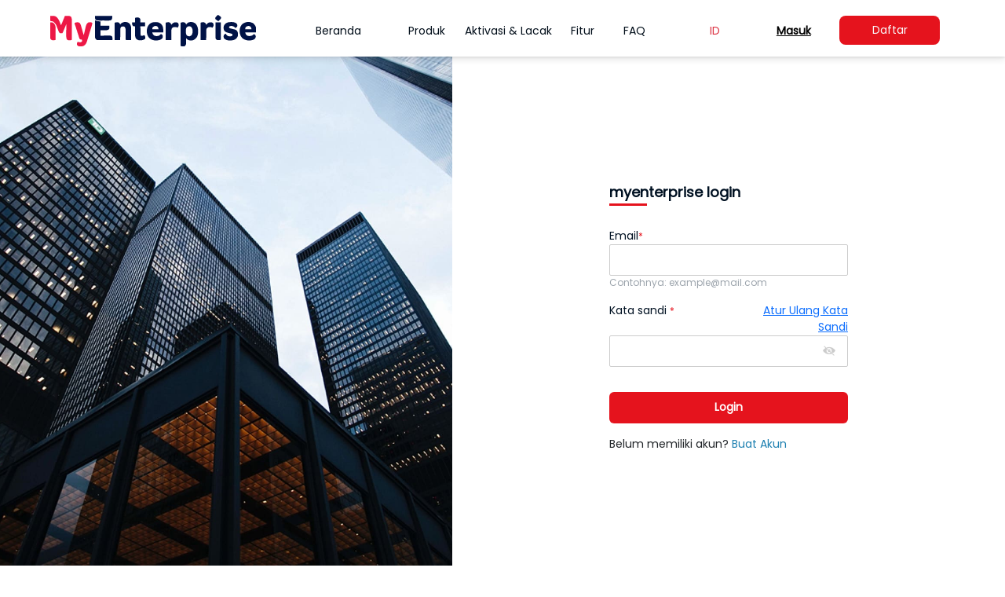

--- FILE ---
content_type: text/html; charset=UTF-8
request_url: https://myenterprise.telkomsel.com/customer/login
body_size: 70559
content:
 <!DOCTYPE html>
<html lang="id" rte="login.customer-login">

<head>
  <title>Login MyEnterprise</title>
  <meta name="description" content="Masuk ke MyEnterprise untuk mengelola layanan Telkomsel Anda dengan mudah.">
  <meta name="keywords" content="">
	<meta charset="utf-8">
	<meta http-equiv="X-UA-Compatible" content="IE=edge,chrome=1">
	<meta http-equiv="content-language" content="id-id">
  <meta http-equiv="Content-Security-Policy" content="
  default-src * &#039;unsafe-inline&#039; &#039;unsafe-eval&#039; blob: data:;
  img-src &#039;self&#039; &#039;unsafe-inline&#039; https://*.telkomsel.com https://www.google-analytics.com https://px.ads.linkedin.com https://*.ocatelkom.co.id https://*.ocaindonesia.co.id blob: data: https://unpkg.com https://*.openstreetmap.org;
  font-src * &#039;unsafe-inline&#039;;
  script-src * &#039;unsafe-inline&#039; &#039;unsafe-eval&#039;;
  style-src * &#039;unsafe-inline&#039;;
  connect-src &#039;self&#039; https://*.google-analytics.com https://*.analytics.google.com https://*.googletagmanager.com https://*.telkomsel.com https://www.google.com https://telekomunikasiselular.australia-3.evergage.com https://*.openstreetmap.org https://unpkg.com;
  frame-src &#039;self&#039; https://www.googletagmanager.com https://livechat.ocaindonesia.co.id https://www.youtube.com https://td.doubleclick.net https://*.telkomsel.com blob: data:;
  frame-ancestors &#039;self&#039; https://*.telkomsel.com;"">

	<meta name="csrf-token" content="OHYj8jdyG4pU8VdPpHaRw1cLiuU3uLeok4Jpev6f">
	<meta property="og:title" content="Enterprise Plus">
	<meta name="viewport"
		content="width=device-width, initial-scale=1.0, minimum-scale=1.0, maximum-scale=1.0, user-scalable=no" />
	<meta name="theme-color" content="#bb010a">
  <meta name="google-site-verification" content="pCNPSMfOoEByLA2nQbG3q93I9jcBbMI1u5X_d9dJ8h0" />
  		<!-- <link rel="shortcut icon" href="https://myenterprise.telkomsel.com/images/favicon-telkomsel-new.ico" type="image/x-icon">
	<link rel="icon" href="https://myenterprise.telkomsel.com/images/favicon-telkomsel-new.ico" type="image/x-icon"> -->

		    <link rel="stylesheet" href="https://myenterprise.telkomsel.com/css/select2.min.css" media="print" onload="this.media='all'">
    <!-- below code is performance_mode false -->
    <!-- <link rel="stylesheet" href="https://myenterprise.telkomsel.com/css/select2.min.css" media="print" onload="this.media='all'">
    <link rel="stylesheet" href="https://myenterprise.telkomsel.com/css/app.css" media="print"
      onload="this.media='all'; styleLoaded()"> -->
  

  <!-- <script defer src="https://myenterprise.telkomsel.com/js/app.js"></script> -->
  <!-- <script defer src="https://myenterprise.telkomsel.com/js/header.js"></script> -->
    		      <script src="https://myenterprise.telkomsel.com/js/app.js"></script>
				<!-- <script src="https://myenterprise.telkomsel.com/js/header.js"></script> -->
				<script async type="text/javascript"
			src="//cdn.evgnet.com/beacon/telekomunikasiselular/myenterprise/scripts/evergage.min.js"></script>
				<!-- Hotjar Tracking Code for https://telkomsel.com/mybusiness/myenterprise -->
		<script>
      function loadHotjar() { 
        if (window.hotjarLoaded) return; 
        window.hotjarLoaded = true; 
        (function(h, o, t, j, a, r) {
          h.hj = h.hj || function() {
            (h.hj.q = h.hj.q || []).push(arguments)
          };
          h._hjSettings = {
            hjid: 2318270,
            hjsv: 6
          };
          a = o.getElementsByTagName('head')[0];
          r = o.createElement('script');
          r.async = 1;
          r.src = t + h._hjSettings.hjid + j + h._hjSettings.hjsv;
          a.appendChild(r);
        })(window, document, 'https://static.hotjar.com/c/hotjar-', '.js?sv=');
      }
          
      ['scroll', 'click', 'mousemove'].forEach(eventType => { 
        window.addEventListener(eventType, loadHotjar, { once: true, passive: true }); 
      });
		</script>
		    <script>
      let isStyleLoaded = false;
      function styleLoaded() {
        try {
          hideLoaderCss();
        } catch (error) {
        }
      }
      setTimeout(() => {
        hideLoaderCss();
      }, 3000);

      function hideLoaderCss() {
        isStyleLoaded = true;
        document.getElementById('loader-css').style.display = 'none';
        document.getElementById('container-body').style.display = 'block';
      }
    </script>
        			<link rel="stylesheet" href="https://myenterprise.telkomsel.com/css/app.css" media="print"
			  onload="this.media='all'; styleLoaded()">
			  <link rel="preload" href="https://myenterprise.telkomsel.com/images/new-telkomsel/new-loading.gif" as="image" fetchpriority="high" importance="high">
</head>

<body style="margin: 0;" data-testid="body">
			<!-- Google Tag Manager (noscript) -->
		<noscript><iframe src="https://www.googletagmanager.com/ns.html?id=GTM-NB7RLNL" height="0"
				width="0" style="display:none;visibility:hidden"></iframe></noscript>
		<!-- End Google Tag Manager (noscript) -->
		<!-- Google Tag Manager -->
		<script>
      function loadGTM() { 
        if (window.gtmLoaded) return; 
        window.gtmLoaded = true; 
        (function(w, d, s, l, i) {
          w[l] = w[l] || [];
          w[l].push({
            'gtm.start': new Date().getTime(),
            event: 'gtm.js'
          });
          var f = d.getElementsByTagName(s)[0],
            j = d.createElement(s),
            dl = l != 'dataLayer' ? '&l=' + l : '';
          j.async = true;
          j.src =
            'https://www.googletagmanager.com/gtm.js?id=' + i + dl;
          f.parentNode.insertBefore(j, f);
        })(window, document, 'script', 'dataLayer', 'GTM-NB7RLNL');
      }
          
      ['scroll', 'click', 'mousemove'].forEach(eventType => { 
        window.addEventListener(eventType, loadGTM, { once: true, passive: true }); 
      });
		</script>
		<!-- End Google Tag Manager -->
	
		<div id="loader-css"
		style="
	  height: 100vh;
	  display: flex;
	  align-items: center;
	  justify-content: center;">
		<img src="https://myenterprise.telkomsel.com/images/new-telkomsel/new-loading.gif"
			style="background: #0f2236;
        width: 90px;
        padding: 20px;
        border-radius: 50%;
        box-sizing: border-box;
        margin-top: -15px;
        height: 88px;"
			alt="image">
	</div>
	<div id="container-body" style="display: none;">

		<!-- cm -->
					<!-- end of cm -->
			<div class="loading loading-spinner" style="display: none;">
				<img loading="lazy" src="https://myenterprise.telkomsel.com/images/new-telkomsel/new-loading.gif" class="img-fluid" alt="image" loading="lazy">
			</div>
								<header id="nav_home_page" class="nav-outer scroll-nav">
						<div class="container">
				<nav class="navbar bottom-nav navbar-expand-lg navbar-light pt-1 pb-2">
					<button class="navbar-toggler border-0 bg-transparent pe-0 navbar-burger-custom" type="button"
						onclick="openCloseHeaderMobile()">
						<span class="icon-mobile-hamburger-custom"></span>
					</button>
					<li class="nav-item dropdown show-in-mobile show-in-tablet" style="width: 36px; height: 36px;">
						<a class="nav-link dropdown-toggle d-inline-flex hide-on-desktop content-no-close"
							href="#" id="dropdownLoginMobile" role="button" data-bs-toggle="dropdown"
							aria-haspopup="true" aria-expanded="false" style="width: 36px; height: 36px;">
							<span class="icon-mobile-login"></span>
						</a>
						<div class="dropdown-menu dropdown-menu-mobile-login login-dropdown"
							aria-labelledby="dropdownLoginMobile">
															<a class="dropdown-item not-login" href="https://myenterprise.telkomsel.com/customer/login">Login
									Customer</a>
								<hr class="not-login">
								<a class="dropdown-item mb-3 not-login" href="https://myenterprise.telkomsel.com/login">Login Account
									Manager</a>
                <hr class="not-login">
                                  <a class="dropdown-item mb-3 not-login" href="https://myenterprise.telkomsel.com/reseller/login-reseller">Login Partner
                    Reseller</a>
                																	                    <a id="not-login-register-mobile" class="dropdown-item p-0"
                      data-bs-toggle="modal" data-bs-target="#modal-register-as-all"
                      onclick="dataLayer.push({'buttonName': 'Choose Register', 'event': 'Register Selected'})">
                      <button
												class="nav-link font-weight-bold text-light btn btn-danger btn-register w-100 text-start ps-4 pt-3 pb-3"
                        type="button" role="button">
                        Daftar
                      </button>
                    </a>
                                                  <div id="sidebar-login">
                                      <a class="dropdown-item" href="https://myenterprise.telkomsel.com/profile"
                      onclick="dataLayer.push({'buttonName': 'Choose MyAccount', 'event': 'MyAccount Selected'})">Akun Saya</a>
                    <hr>
                                    <a class="dropdown-item btn-logout-customer">Keluar</a>
                </div>
                                        </div>
          </li>
          <div class="navbar-brand">
                          <a href="https://myenterprise.telkomsel.com" title="Telkomsel | Home" rel="home"
                class="logo cursor-pointer"
                onclick="dataLayer.push({'buttonName': 'Choose Logo', 'event': 'Logo Selected'})">
                <img src="https://myenterprise.telkomsel.com/images/new-telkomsel/new_myenterprise_blue.svg"
                  alt="Home" class="img-responsive logo-black" loading="lazy">
                <img src="https://myenterprise.telkomsel.com/images/new-telkomsel/new_myenterprise_white.svg"
                  alt="Home" class="img-responsive logo-white" loading="lazy">
              </a>
                      </div>
          <div class="collapse navbar-collapse hide-on-mobile ms-5">
            <ul class="navbar-nav mt-0 added-nav">
                              <li class="nav-item pe-4">
                  <a class="nav-link fs-14-px" href="https://myenterprise.telkomsel.com"
                    onclick="dataLayer.push({'buttonName': 'Choose Home', 'event': 'Home Selected'})">Beranda</a>
                </li>
                              <li class="nav-item dropdown-product">
                  <a class="nav-link fs-14-px content-no-close" href="#"
                    data-testid="product-dropdown"
                    id="dropdownProductHeader" role="button"
                    data-bs-toggle="dropdown"
                    data-bs-auto-close="outside"
                    aria-haspopup="true" aria-expanded="false">Produk</a>
                  <div class="dropdown-menu product-dropdown"
                    aria-labelledby="dropdownProductHeader">
                    <div class="row product g-0">
                      <div class="col-3 pe-0">
                        <ul class="nav header tab-order nav-tabbs" id="myTab" role="tablist">
                          <li class="nav-item">
                            <a class="nav-link active" id="corporate-choose"
                              data-bs-toggle="tab" href="#corporateChoose" role="tab"
                              aria-controls="corporateChoose" aria-selected="true">
                              <div class="col-md-auto">
                                <p class="fs-14-px pt-2">
                                  Prabayar
                                </p>
                              </div>
                            </a>
                          </li>
                          <li class="nav-item">
                            <a class="nav-link" id="employee-choose" data-bs-toggle="tab"
                              href="#employeeChoose" role="tab"
                              aria-controls="employeeChoose" aria-selected="false">
                              <div class="col-md-auto">
                                <p class="fs-14-px pt-2">
                                  Pascabayar
                                </p>
                              </div>
                            </a>
                          </li>
                        </ul>
                        <ul class="nav header tab-order all-product" id="myTab"
                          role="tablist">
                          <li class="nav-item">
                            <a class="nav-link" href="https://myenterprise.telkomsel.com/list-product"
                              onclick="dataLayer.push({'buttonName': 'Choose Product', 'event': 'Product Selected'})">
                              <div class="text-center">
                                <p
                                  class="fs-14-px font-weight-bold text-red font-custom-poppins">
                                  Lihat Semua Produk
                                </p>
                              </div>
                            </a>
                          </li>
                        </ul>
                      </div>
                      <div class="col-9 categories ps-0 border-product h-inherit">

                        <div class="tab-content h-inherit">
                          <div class="tab-pane fade pe-0 ps-0 h-inherit show active" id="corporateChoose"
                            role="tabpanel" aria-labelledby="employee-choose">
                            <div class="row h-inherit">
                              <div class="col-3 h-inherit submenu-2 nav-product">
                                <ul class="nav flex-column" id="myTab"
                                  role="tablist">
                                  <li class="nav-item">
                                    <a class="nav-link menuQuota active"
                                      id="quotaEmployee-choose"
                                      data-bs-toggle="tab"
                                      href="#personalQuota" role="tab"
                                      aria-controls="personalQuota"
                                      aria-selected="false">
                                      <div class="col-md-auto">
                                        <p class="fs-14-px pt-2">
                                          Kuota Bersama Personal
                                        </p>
                                      </div>
                                    </a>
                                    <a class="nav-link menuQuota"
                                      id="quotaEmployee-choose2"
                                      data-bs-toggle="tab"
                                      href="#enterprisePlus" role="tab"
                                      aria-controls="enterprisePlus"
                                      aria-selected="false">
                                      <div class="col-md-auto">
                                        <p class="fs-14-px pt-2">
                                          Enterprise+
                                        </p>
                                      </div>
                                    </a>
                                  </li>
                                </ul>
                              </div>
                              <div class="col-9 border-product submenu-3 nav-product p-3">
                                <div class="tab-content" id="myTabContent">
                                   <div class="tab-pane fade p-3 show active"
                                    id="personalQuota" role="tabpanel"
                                    aria-labelledby="quotaEmployee-choose">
                                    <div class="title-product-header">
                                      <p
                                        class="fs-16-px font-weight-bold font-custom-poppins">
                                        Kuota Bersama Personal
                                      </p>
                                    </div>
                                    <div class="detail-product">
                                      <p class="fs-14-px pt-3">
                                        Berbagi kuota dengan keluarga dan kerabat, kini lebih mudah. Paket spesial khusus pelanggan korporat, kuota hingga 325GB
                                      </p>
                                      <a class="fs-14-px font-weight-bold text-red ps-0 font-custom-poppins"
                                        href="https://myenterprise.telkomsel.com/list-product/quota-pooling">
                                        Selengkapnya
                                      </a>
                                    </div>
                                  </div>
                                  <div class="tab-pane fade pe-0 ps-0"
                                    id="enterprisePlus" role="tabpanel"
                                    aria-labelledby="quotaEmployee-choose">
                                    <div class="title-product-header">
                                      <p
                                        class="fs-16-px font-weight-bold font-custom-poppins">
                                         Enterprise+
                                      </p>
                                    </div>
                                    <div class="detail-product">
                                      <p class="fs-14-px pt-3">
                                        Nikmati layanan prabayar secara mandiri hingga <strong class='font-custom-poppins'>ratusan GB </strong>dengan nomor baru atau nomor lama Anda, serta  <strong class='font-custom-poppins'>bebas pilih nomor</strong>
                                      </p>
                                      <a class="fs-14-px font-weight-bold text-red ps-0 font-custom-poppins"
                                        href="https://myenterprise.telkomsel.com/list-product/eplus">
                                        Selengkapnya
                                      </a>
                                    </div>
                                  </div>
                                </div>
                              </div>
                            </div>
                          </div>

                          <div class="tab-pane fade pe-0 ps-0 h-inherit" id="employeeChoose"
                            role="tabpanel" aria-labelledby="employee-choose">
                            <div class="row h-inherit">
                              <div class="col-3 h-inherit submenu-2 nav-product">
                                <ul class="nav flex-column" id="myTab"
                                  role="tablist">
                                  <li class="nav-item">
                                    <a class="nav-link menuQuota active"
                                      id="quotaEmployee-choose"
                                      data-bs-toggle="tab"
                                      href="#enterpriseHaloNeo" role="tab"
                                      aria-controls="enterpriseHaloNeo"
                                      aria-selected="false">
                                      <div class="col-md-auto">
                                        <p class="fs-14-px pt-2">
                                          Enterprise Halo Neo
                                        </p>
                                      </div>
                                    </a>
                                    <a class="nav-link menuQuota"
                                      id="quotaEmployee-choose2"
                                      data-bs-toggle="tab"
                                      href="#haloplusenterprise" role="tab"
                                      aria-controls="haloplusenterprise"
                                      aria-selected="false">
                                      <div class="col-md-auto">
                                        <p class="fs-14-px pt-2">
                                          Halo+ Enterprise
                                        </p>
                                      </div>
                                    </a>
                                    <a class="nav-link menuQuota"
                                      id="quotaEmployee-choose3"
                                      data-bs-toggle="tab"
                                      href="#quotaBersamaPersonal" role="tab"
                                      aria-controls="quotaBersamaPersonal"
                                      aria-selected="false">
                                      <div class="col-md-auto">
                                        <p class="fs-14-px pt-2">
                                          Kuota Bersama Personal
                                        </p>
                                      </div>
                                    </a>
                                  </li>
                                </ul>
                              </div>
                              <div class="col-9 border-product submenu-3 nav-product p-3">
                                <div class="tab-content" id="myTabContent">
                                  <div class="tab-pane fade pe-0 ps-0 show active"
                                    id="enterpriseHaloNeo" role="tabpanel"
                                    aria-labelledby="enterpriseEmployee-choose">
                                    <div class="title-product-header">
                                      <p
                                        class="fs-16-px font-weight-bold font-custom-poppins">
                                        Enterprise Halo Neo
                                      </p>
                                    </div>
                                    <div class="detail-product">
                                      <p class="fs-14-px pt-3">
                                        Nikmati layanan Enterprise Halo NEO untuk komunikasi tanpa batas antar karyawan sepuasnya dengan koneksi terbaik dari Telkomsel
                                      </p>
                                      <a data-testid="more-halo-neo-personal-desktop" class="fs-14-px font-weight-bold text-red ps-0 font-custom-poppins"
                                        href="https://myenterprise.telkomsel.com/halo-neo/personal"
                                        onclick="dataLayer.push({'buttonName': 'Details Button Select Eplus', 'event': 'Browse Details Package - Eplus'})">
                                        Selengkapnya
                                      </a>
                                    </div>
                                  </div>
                                  <div class="tab-pane fade pe-0 ps-0"
                                    id="haloplusenterprise" role="tabpanel"
                                    aria-labelledby="quotaEmployee-choose">
                                    <div class="title-product-header">
                                      <p
                                        class="fs-16-px font-weight-bold font-custom-poppins">
                                        Halo+ Enterprise
                                      </p>
                                    </div>
                                    <div class="detail-product">
                                      <p class="fs-14-px pt-3">
                                        Tingkatkan produktivitas dengan kuota dan benefit yang lebih banyak. Bisa scrolling dan nonton sepuasnya kapanpun dimanapun.
                                      </p>
                                      <a class="fs-14-px font-weight-bold text-red ps-0 font-custom-poppins"
                                        href="https://myenterprise.telkomsel.com/halo-plus/personal">
                                        Selengkapnya
                                      </a>
                                    </div>
                                  </div>
                                  <div class="tab-pane fade pe-0 ps-0"
                                    id="quotaBersamaPersonal" role="tabpanel"
                                    aria-labelledby="quotaEmployee-choose">
                                    <div class="title-product-header">
                                      <p
                                        class="fs-16-px font-weight-bold font-custom-poppins">
                                        Kuota Bersama Personal
                                      </p>
                                    </div>
                                    <div class="detail-product">
                                      <p class="fs-14-px pt-3">
                                        Berbagi kuota dengan keluarga dan kerabat, kini lebih mudah. Paket spesial khusus pelanggan korporat, kuota hingga 325GB
                                      </p>
                                      <a class="fs-14-px font-weight-bold text-red ps-0 font-custom-poppins"
                                        href="https://myenterprise.telkomsel.com/list-product/quota-pooling">
                                        Selengkapnya
                                      </a>
                                    </div>
                                  </div>
                                </div>
                              </div>
                            </div>
                          </div>
                        </div>
                      </div>
                    </div>
                  </div>
                </li>
                              <li class="nav-item position-relative">
                <a class="nav-link fs-14-px p-0" href="#" id="dropdownActivasion" role="button" data-bs-toggle="dropdown" aria-haspopup="true" aria-expanded="false">Aktivasi & Lacak</a>
                 <div class="dropdown-menu dropdownChildActivation position-absolute rounded-0 p-0 border-0" aria-labelledby="dropdownActivasion">
                  <a class="dropdown-item activation fs-14-px px-5" href="https://myenterprise.telkomsel.com/activation/order-tracking-form">Aktivasi & Lacak</a>
                  <a class="dropdown-item activation fs-14-px px-5" href="https://dsc.telkomsel.com/">My Enterprise Care</a>
                </div>
              </li>
                                            <li class="nav-item">
                  <a class="nav-link fs-14-px" href="https://myenterprise.telkomsel.com/feature"
                    onclick="dataLayer.push({'buttonName': 'Choose Feature', 'event': 'Feature Selected'})">Fitur</a>
                </li>
                                            <li class="nav-item cpe-md-3">
                  <a class="nav-link fs-14-px" href="https://myenterprise.telkomsel.com/help"
                    onclick="dataLayer.push({'buttonName': 'Choose About Us', 'event': 'About Us Selected'})">FAQ</a>
                </li>
              
            </ul>
          </div>
          <!-- DEELETE THIS AFTER FIX -->
          <div class="collapse navbar-collapse" id="mobileLoginBurger">
            <ul class="navbar-nav me-auto mt-2 mt-lg-0">
              <li class="nav-item wrap-btn">
                              <li class="nav-item dropdown" id="already-login">
        <a class="nav-link dropdown-toggle d-inline-flex mt-0 pt-0" href="#" id="loginAs"
          role="button" data-bs-toggle="dropdown" aria-haspopup="true" aria-expanded="false">
          <em class="icon-user-login" loading="lazy"></em>
          <span class="account-name"></span>
          <em class="fa fa-chevron-down ms-3"></em>
        </a>
        <div class="dropdown-menu login-as" aria-labelledby="loginAs">
                      <a class="dropdown-item border-bottom-custom cursor-pointer"
              href="https://myenterprise.telkomsel.com/profile"
              onclick="dataLayer.push({'buttonName': 'Choose MyAccount', 'event': 'MyAccount Selected'})">Akun Saya</a>
                    <a class="dropdown-item btn-logout-customer cursor-pointer">Keluar</a>
        </div>
      </li>
                        <li class="nav-item" id="not-login-register" style="width: 163px; height: 48px">
            <a data-bs-toggle="modal" data-bs-target="#modal-register-as-all"
              onclick="dataLayer.push({'buttonName': 'Choose Register', 'event': 'Register Selected'})">
              <button class="nav-link font-weight-bold text-light btn btn-danger ms-1" type="button"
                role="button">
                Daftar
              </button>
            </a>
          </li>
                <li class="nav-item dropdown hide-on-mobile not-login" style="width: 83.39px; height: 48px">
          <a class="nav-link dropdown-toggle d-inline-flex" href="#" id="dropdownLogin"
            data-testid="login-dropdown"
            role="button" data-bs-toggle="dropdown" aria-haspopup="true" aria-expanded="false">
            <u>Masuk</u>
          </a>
          <div class="dropdown-menu login-dropdown" aria-labelledby="dropdownLogin">
            <a class="dropdown-item" href="https://myenterprise.telkomsel.com/customer/login"
              data-testid="customer-login-button"
              onclick="dataLayer.push({'buttonName': 'Choose Login Customer', 'event': 'Login Customer Selected'})">Login
              Customer</a>
            <a class="dropdown-item" href="https://myenterprise.telkomsel.com/login"
              onclick="dataLayer.push({'buttonName': 'Choose Login Account Manager', 'event': 'Login Account Manager Selected'})">Login
              Account Manager</a>
                          <a class="dropdown-item" href="https://myenterprise.telkomsel.com/reseller/login-reseller">Login Partner
                Reseller</a>
                      </div>
        </li>
              </li>
        <!-- delete this after fix -->
    <li class="nav-item">
      <div class="btn-group select-lang">
                  <a href="https://myenterprise.telkomsel.com/locale/id"
            onclick="dataLayer.push({'buttonName': 'Choose Indonesian Language', 'event': 'Indonesian Language Selected'})">
            <span class="active-lang">
              ID
            </span>
          </a>
          <a href="https://myenterprise.telkomsel.com/locale/en"
            onclick="dataLayer.push({'buttonName': 'Choose English Language', 'event': 'English Language Selected'})">
            <span class="">
              EN
            </span>
          </a>
          <a class="hide-on-desktop" href="https://myenterprise.telkomsel.com">
            <span>Beranda</span>
          </a>
          <a class="hide-on-desktop" href="https://myenterprise.telkomsel.com/list-product">
            <span>Produk</span>
          </a>
              </div>
    </li>
    </ul>
  </div>
  </nav>
  </div>
  <section class="breadcrumb-page scarlet">
    <div class="container">
      <ol class="breadcrumb">
        <li>
          <a><span itemprop="name">BISNIS</span></a>
        </li>
        <li>
          <a><span itemprop="name">Enterprise</span></a>
        </li>
        <li class="bread_data_layer">
          <a>
            <p itemprop="name">Enterprise Communication</p>
          </a>
        </li>
      </ol>
    </div>
  </section>
  </header>
  <section class="header-hamburger d-none">
    <div class="outer-section p-3">
      <div class="header-mobile position-relative">
        <div class="btn-group select-lang">
                      <a class="me-2 hide-decoration"
              href="https://myenterprise.telkomsel.com/locale/id">
              <span
                class="color-red-basic font-weight-bold">
                ID
              </span>
            </a>
            |
            <a class="ms-2 hide-decoration"
              href="https://myenterprise.telkomsel.com/locale/en">
              <span
                class="text-gray-3">
                EN
              </span>
            </a>
                  </div>
        <a class="close" onclick="openCloseHeaderMobile()">
          <img src="https://myenterprise.telkomsel.com/images/icon/exit.png" width="20">
        </a>
      </div>
      <div class="content-section text-blue">
        <a class="text-blue fs-14-px hide-decoration" href="https://myenterprise.telkomsel.com">
          <span>Beranda</span>
        </a>
        <hr>
        <div class="accordion_container">
          <div class="accordion_head_header text-blue fs-14-px">
            Produk
            <span class="plusminus"><img src="https://myenterprise.telkomsel.com/images/icon/chevron.png" width="20"></span>
          </div>
          <div class="accordion_body text-blue fs-14-px" style="display: none;">
            <hr>
            <p id="title_prepaid_header" class="ps-2">Prabayar
              <span class="plusminus"><img src="https://myenterprise.telkomsel.com/images/icon/chevron.png" width="20"></span></p>
            <div class="accordion_prepaid text-blue fs-14-px" style="display: none;">
              <hr>
              <p class="ps-4" id="enterprise_employee_header">Kuota Bersama Personal<span
                  class="plusminus"><img src="https://myenterprise.telkomsel.com/images/icon/chevron.png" width="20"></span></p>
              <div class="accordion_mobile eplus text-blue fs-14-px"
                style="display: none; padding-left: 2.5rem">
                <p class="fs-14-px font-weight-bold pt-1">
                  Berbagi kuota dengan keluarga dan kerabat, kini lebih mudah. Paket spesial khusus pelanggan korporat, kuota hingga 325GB
                </p>
                <a class="fs-14-px font-weight-bold text-red ps-0 hide-decoration"
                  href="https://myenterprise.telkomsel.com/list-product/quota-pooling"
                  onclick="dataLayer.push({'buttonName': 'Details Button Select Eplus', 'event': 'Browse Details Package - Eplus'})">
                  Selengkapnya
                </a>
              </div>
              <hr>
              <p class="ps-4" id="enterprise_plus_header">Enterprise+<span
                  class="plusminus"><img src="https://myenterprise.telkomsel.com/images/icon/chevron.png" width="20"></span></p>
              <div class="accordion_mobile eplus text-blue fs-14-px"
                style="display: none; padding-left: 2.5rem">
                <p class="fs-14-px font-weight-bold pt-1">
                  Nikmati layanan prabayar secara mandiri hingga <strong class='font-custom-poppins'>ratusan GB </strong>dengan nomor baru atau nomor lama Anda, serta  <strong class='font-custom-poppins'>bebas pilih nomor</strong>
                </p>
                <a class="fs-14-px font-weight-bold text-red ps-0 hide-decoration"
                  href="https://myenterprise.telkomsel.com/list-product/eplus"
                  onclick="dataLayer.push({'buttonName': 'Details Button Select Eplus', 'event': 'Browse Details Package - Eplus'})">
                  Selengkapnya
                </a>
              </div>
            </div>
            <hr>
            <p id="title_employee_header" class="ps-2">Pascabayar<span
                class="plusminus"><img src="https://myenterprise.telkomsel.com/images/icon/chevron.png" width="20"></span></p>
            <div class="accordion_employee text-blue fs-14-px" style="display: none;">
              <hr>
              <p class="ps-4" id="halo_neo_enterprise">Enterprise Halo Neo<span
                  class="plusminus"><img src="https://myenterprise.telkomsel.com/images/icon/chevron.png" width="20"></span></p>
              <div class="accordion_mobile eplus text-blue fs-14-px"
                style="display: none; padding-left: 2.5rem">
                <p class="fs-14-px font-weight-bold pt-1">
                  Berbagi kuota dengan keluarga dan kerabat, kini lebih mudah. Paket spesial khusus pelanggan korporat, kuota hingga 325 GB
                </p>
                <a class="fs-14-px font-weight-bold text-red ps-0 hide-decoration"
                  href="https://myenterprise.telkomsel.com/halo-neo/personal"
                  onclick="dataLayer.push({'buttonName': 'Details Button Select Eplus', 'event': 'Browse Details Package - Eplus'})">
                  Selengkapnya
                </a>
              </div>
              <hr>
              <p class="ps-4" id="halo_plus_enterprise">Halo+ Enterprise<span
                  class="plusminus"><img src="https://myenterprise.telkomsel.com/images/icon/chevron.png" width="20"></span></p>
              <div class="accordion_mobile eplus text-blue fs-14-px"
                style="display: none; padding-left: 2.5rem">
                <p class="fs-14-px font-weight-bold pt-1">
                  Berbagi kuota dengan keluarga dan kerabat, kini lebih mudah. Paket spesial khusus pelanggan korporat, kuota hingga 325 GB
                </p>
                <a class="fs-14-px font-weight-bold text-red ps-0 hide-decoration"
                  href="https://myenterprise.telkomsel.com/halo-plus/personal"
                  onclick="dataLayer.push({'buttonName': 'Details Button Select Eplus', 'event': 'Browse Details Package - Eplus'})">
                  Selengkapnya
                </a>
              </div>
              <hr>
              <p class="ps-4" id="quota_employee_header">Kuota Bersama Personal<span
                  class="plusminus"><img src="https://myenterprise.telkomsel.com/images/icon/chevron.png" width="20"></span></p>
              <div class="accordion_mobile quota text-blue fs-14-px"
                style="display: none; padding-left: 2.5rem">
                <p class="fs-14-px font-weight-bold pt-1">
                  Berbagi kuota dengan keluarga dan kerabat, kini lebih mudah. Paket spesial khusus pelanggan korporat, kuota hingga 325GB
                </p>
                <a class="fs-14-px font-weight-bold text-red ps-0 hide-decoration"
                  href="https://myenterprise.telkomsel.com/list-product/quota-pooling">
                  Selengkapnya
                </a>
              </div>
            </div>
          </div>
        </div>
        <hr>
        <div class="accordion_container">
          <div class="accordion_head_header text-blue fs-14-px">
            Aktivasi & Lacak
            <span class="plusminus"><img src="https://myenterprise.telkomsel.com/images/icon/chevron.png" width="20"></span>
          </div>
          <div class="accordion_body text-blue fs-14-px" style="display: none;">
            <hr>
            <p id="title_corporate_header" class="ps-2">
              <a class="fs-14-px text-blue hide-decoration" href="https://myenterprise.telkomsel.com/activation/order-tracking-form"
                onclick="dataLayer.push({'buttonName': 'Choose Feature', 'event': 'Feature Selected'})">
                Aktivasi & Lacak
              </a>
            </p>
            <hr>
            <a id="title_employee_header" class="ps-2 text-blue hide-decoration" href="https://dsc.telkomsel.com/">My Enterprise Care</a>
          </div>
        </div>
        <hr>
        <a class="text-blue fs-14-px hide-decoration" href="https://myenterprise.telkomsel.com/feature">
          <span>Fitur</span>
        </a>
        <hr>
        <a class="text-blue fs-14-px hide-decoration" href="https://myenterprise.telkomsel.com/help">
          <span>FAQ</span>
        </a>
        <a class="hide-decoration" href="https://myenterprise.telkomsel.com/list-product"
          onclick="dataLayer.push({'buttonName': 'Choose Product', 'event': 'Product Selected'})">
          <p class="see-product">
            Lihat Semua Produk
          </p>
        </a>
      </div>
    </div>
  </section>
  <div class="modal modal-ctp-style fade modal-style-custom" tabindex="-1" id="modal_leave_page" role="dialog" aria-labelledby="modal_leave_page" aria-hidden="true">
  <div class="modal-dialog">
    <div class="modal-content">
      <div class="modal-header">
      </div>
      <div class="container main-content">
        <div class="row pt-5 px-3 pb-3">
          <div class="col-md-3">
            <img src="https://myenterprise.telkomsel.com/images/recheck.png" alt="Review your contract and agree" class="ic-review" loading="lazy">
          </div>
          <div class="col-md-9 model-body">
            <h4 class="font-weight-bold">Apakah Anda yakin akan keluar?</h4>
            <p>Jika Anda keluar, data yang telah diisi akan tersimpan di list Order profile anda.</p>
          </div>
        </div>
      </div>
      <div class="modal-footer px-3 pb-3 pt-0">
        <button type="button" class="btn btn-outline-danger" data-bs-dismiss="modal">Batalkan</button>
        <button type="button" class="btn btn-danger" id="route" link="" onclick="skipBeforeLoad()">Lanjutkan</button>
      </div>
    </div>
  </div>
</div>  <div class="modal fade modal-register-and-login overflow-auto" tabindex="-1" id="modal-register-as-all" role="dialog" aria-labelledby="myLargeModalLabel" aria-hidden="true">
  <div class="modal-dialog modal-dialog-centered mw-medium w-100" id="custom-modal-dialog-register-all">
    <div class="modal-content" id="custom-modal-content-register-all">
      <div class="modal-header border-0 pb-0">
        <button id="arrow-left-modal-login" class="float-start bg-transparent border-0 ms-3" onclick="arrowLeftClicked()" type="button" style="display: none;"><img class="float-start" src="https://myenterprise.telkomsel.com/images/arrow-left-black.png" alt="arrow left" loading="lazy"></button>
        <button type="button" class="btn-close" data-bs-dismiss="modal" aria-label="Close"></button>
      </div>
      <div class="modal-body ff-helv">
        <h5 class="title">My Enterprise Registrasi</h5>
        <div class="wrap-form d-block mt-5 mb-4">
          <label class="main-label fw-bold" for="cs_salutation">Nama Lengkap<span>*</span></label>
          <div class="row w-100 me-0 ms-0 pb-1">
            <div class="col-md-2 ps-0 p-0-mobile">
              <select value="" class="gender-select1 select-2 w-100" name="as_gender" id="salutation_modal">
                <option value="Mr." >Tuan</option>
                <option value="Mrs." >Nyonya</option>
                <option value="Ms." >Nona</option>
              </select>
            </div>
            <div class="col-md-5 col-xs-12 ps-0 p-0-mobile" id="mandatory_first_cust_all">
              <div class="wrap-input">
                <input value="" class="mandatory first_customer_name_value w-100 rounded-8" type="text" maxlength="100" input-type="stringOnly" id="first_customer_name_modal_all" name-field="Nama depan wajib diisi" input-type="filter2" required="required" placeholder="Nama Depan">

              </div>
            </div>
            <div class="col-md-5 col-xs-12 flex-fill ps-0 pe-0 p-0-mobile">
              <div class="wrap-input">
                <input value="" class="mandatory last_customer_name_value w-100 rounded-8" type="text" maxlength="100" input-type="stringOnly"
                  id="last_customer_name_modal_all" name-field="Nama belakang wajib diisi"
                  min-digit="3"
                  required="required" placeholder="Nama Belakang">

              </div>
            </div>
          </div>
          <div id="error_name" class="pb-1 error_message d-none">nama yang diijinkan hanya alphabet</div>
          <small class="example">Berdasarkan KTP/Passport/SIM</small>
        </div>
        <div class="wrap-form d-block mb-4">
          <label class="main-label fw-bold mb-0" for="company_name">Email<span>*</span></label>
          <div class="wrap-input pb-1">
            <input value="" class="mandatory w-100 rounded-8" type="email" id="email_corp_modal_all" input-type="email" name-field="Email diperlukan" required="required" placeholder="Silahkan input alamat email Anda">

          </div>
          <small class="example">e.g. example@mail.com</small>
        </div>
        <div class="wrap-form pw d-block">
          <label class="fs-14-px main-label fw-bold" for="password">Password<span class="ic-required">*</span></label>
          <div class="wrap-pw">
            <input type="password" id="new_password_modal_all" input-type="password-register-all" min-digit="8" name="password" class="password mandatory-x mandatory w-100 rounded-8" name-field="Kata sandi diperlukan" required="required" onKeyPress="if(this.value.length===25) return false;" onInput="if(this.value.length===25) return false;" placeholder="Silahkan buat password baru">
            <span toggle="#new_password_modal_all" class="toggle-eye-modal-all eye-show">
              <img src="https://myenterprise.telkomsel.com/images/show-eye.png" class="ic-eye-show" alt="img-eye" loading="lazy">
              <img src="https://myenterprise.telkomsel.com/images/hide-eye.png" class="ic-eye-hide" alt="img-eye-close" loading="lazy">
            </span>
          </div>
          <div class="d-block mt-1">
            <div class="d-inline-flex">
              <img src="https://myenterprise.telkomsel.com/images/icon/check-rounded-silver.png" width="16" height="16" loading="lazy" class="me-1" id="pwd-8-false-all">
              <img src="https://myenterprise.telkomsel.com/images/icon/check-rounded-green-2.png" width="16" height="16" loading="lazy" class="me-1" id="pwd-8-true-all" style="display: none;">
              <span class="fs-12-px text-gray" id="pwd-8-false-all-label">Kata sandi harus terdiri minimal 8 karakter</span>
              <span class="fs-12-px text-green-2" id="pwd-8-true-all-label" style="display: none;">Kata sandi harus terdiri minimal 8 karakter</span>
            </div>
          </div>
          <div class="d-block mb-4">
            <div class="d-inline-flex">
              <img src="https://myenterprise.telkomsel.com/images/icon/check-rounded-silver.png" width="16" height="16" loading="lazy" class="me-1" id="pwd-string-numb-false-all">
              <img src="https://myenterprise.telkomsel.com/images/icon/check-rounded-green-2.png" width="16" height="16" loading="lazy" class="me-1" id="pwd-string-numb-true-all" style="display: none;">
              <span class="fs-12-px text-gray" id="pwd-string-numb-false-all-label">Kata sandi harus berupa kombinasi huruf dan angka</span>
              <span class="fs-12-px text-green-2" id="pwd-string-numb-true-all-label" style="display: none;">Kata sandi harus berupa kombinasi huruf dan angka</span>
            </div>
          </div>
          <label class="fs-14-px mt-2 main-label fw-bold" for="password">Konfirmasi Password<span class="ic-required">*</span></label>
          <div class="wrap-pw">
            <input type="password" id="confirm_new_password_modal_all" input-type="repassword" min-digit="8" class="password mandatory pw-modal-reg w-100 rounded-8" name-field="Kata sandi diperlukan" name="re-password" required="required" placeholder="Silahkan input kembali password Anda">
            <span toggle="#confirm_new_password_modal_all" class="toggle-eye-modal-all eye-show">
              <img src="https://myenterprise.telkomsel.com/images/show-eye.png" class="ic-eye-show" alt="img-eye" loading="lazy">
              <img src="https://myenterprise.telkomsel.com/images/hide-eye.png" class="ic-eye-hide" alt="img-eye-close" loading="lazy">
            </span>
          </div>
          <span id="modal_register_error_password" class="error_message"></span>
        </div>
        <div class="mt-4 mb-4">
          <button class="btn btn-danger w-100" onclick="sendDataRegisterModalRegisterModalAll()" id="btn-registration-modal-all" disabled>Buat Akun</button>
        </div>
      </div>
    </div>
  </div>
</div>
  <div class="modal fade modal-register-and-login overflow-auto" tabindex="-1" id="modal-active-account-all" role="dialog" aria-labelledby="myLargeModalLabel" aria-hidden="true">
  <div class="modal-dialog modal-dialog-centered mw-medium w-100 mw-339" id="custom-modal-dialog-active-all">
    <div class="modal-content" id="custom-modal-content-active-all">
      <div class="modal-body pb-4 pt-5">
        <div class="content">
          <h5 class="fs-16-px font-bold text-primary-black">Aktivasi Akun</h5>
          <p class="fs-12-px mt-4 mb-0 text-blue">Kami telah mengirimkan email aktivasi akun pada <span id="emailActivationAll">mail@mail.com</span> silahkan ikuti instruksi pada email untuk menyelesaikan proses registrasi akun</p>
          <p class="fs-12-px text-blue">Jika email belum ada pada inbox atau kotak masuk silahkan cek di spam atau email sampah</p>
        </div>
        <button data-bs-dismiss="modal" class="btn btn-danger py-2 w-100">OK</button>
      </div>
      
    </div>
  </div>
</div>

<!-- <script src="https://myenterprise.telkomsel.com/js/resend-mail.js"></script> -->  <div class="modal modal-ctp-style fade modal-small-custom" id="error-modal-global" tabindex="-1" role="dialog" aria-labelledby="errorModalLabel" aria-hidden="true">
  <div class="modal-dialog">
    <!-- Modal content-->
    <div class="modal-content">
      <div class="modal-header">
        <button type="button" class="btn-close" data-bs-dismiss="modal"></button>
      </div>
      <div class="container main-content">
        <div class="row">
          <div class="col-md-3">
            <img src="https://myenterprise.telkomsel.com/images/icon/error-icon.png" alt="Review your contract and agree" class="ic-review" loading="lazy">
          </div>
          <div class="col-md-9 model-body">
            <h4 id="errModalTitle" class="text-center">Error Title</h4>
            <p id="errModalMessage">Error message</p>
          </div>
        </div>
        <div id="error-third" style="display: none;">
          <p class="fs-10-px color-gray-basic mb-1" id="outer-email-error-third">Email : <span id="email-error-third"></span></p>
          <p class="fs-10-px color-gray-basic mb-1">Api : <span id="api-error-third"></span></p>
          <p class="fs-10-px color-gray-basic mb-1">TrxId : <span id="trxId-error-third"></span></p>
          <p class="fs-10-px color-gray-basic mb-1 d-none" id="time-error-third">Time : <span></span></p>
        </div>
      </div>
      <div class="modal-footer">
        <button type="button" class="btn close-btn" data-bs-dismiss="modal">OK</button>
      </div>
    </div>
  </div>
</div>
  <div class="modal fade" id="error-modal-global-v2" role="dialog">
  <div class="modal-dialog modal-dialog-centered modal-order-details max-width-328">
    <div class="modal-content rounded-10">
      <div class="modal-body py-4">
        <div class="d-flex flex-column justify-content-center align-items-center gap-4">
          <img src="https://myenterprise.telkomsel.com/images/warning.png" alt="icon-warning">
          <div class="text-primary-black font-bold fs-16-px" id="errModalTitleV2">Error Title</div>
        </div>
        <p class="fs-14-px d-block mt-3 color-grey-active text-center" id="errModalMessageV2">Error message</p>
        <div class="mt-5 d-flex justify-content-center w-100">
          <button class="btn btn-danger rounded-10 px-5" type="button" data-bs-dismiss="modal">
            OK
          </button>
        </div>
      </div>
    </div>
  </div>
</div>
  <div class="modal modal-referral-company fade font-poppins" id="popupType1" tabindex="-1" role="dialog" aria-labelledby="modalDownloadLeads" aria-hidden="true">
  <div class="modal-dialog" role="document">
    <div class="modal-content rounded-8">
      <div class="modal-body position-relative p-4">
        <button class="position-absolute top-0 right-0 mt-2 me-2
          rounded-circle border-none shadow bg-white
          size-w-h-25 flex-align-center z-ind-1" data-bs-dismiss="modal" aria-label="Close">
          <i class="icon_times-circle fs-14-px"></i>
        </button>
        <div class="rounded-8 bg-white">
          <div id="carousel-adset" class="carousel slide" data-ride="carousel">
            <ol class="carousel-indicators red-gray">
            </ol>
            <div class="carousel-inner landing-banner__inner" id="carouselAdsetPreview">
            </div>
            <br class="mt-3"></br>
          </div>
          <div class="flex-justify-center mt-3">
            <a class="btn btn-outline-danger me-3 w-40" href="#carousel-adset" role="button" data-slide="prev" id="prevCarouselAdset">
              Kembali
            </a>
            <a class="btn btn-danger w-40" href="#carousel-adset" role="button" data-slide="next" id="nextCarouselAdset">
              Selanjutnya
            </a>
          </div>
        </div>
      </div>
    </div>
  </div>
</div>
  <div class="modal modal-referral-company fade font-poppins" id="popupType2" tabindex="-1" role="dialog" aria-labelledby="modalDownloadLeads" aria-hidden="true">
  <div class="modal-dialog" role="document">
    <div class="modal-content rounded-8">
      <div class="modal-body p-4">
        <button class="position-absolute top-0 right-0 mt-2 me-2
          rounded-circle border-none shadow bg-white
          size-w-h-30 flex-align-center z-ind-1 justify-content-center" data-bs-dismiss="modal" aria-label="Close">
          <i class="icon_times-circle fs-20-px"></i>
        </button>
        <div class="rounded-8 bg-white" id="popup-adset-2">
        </div>
      </div>
    </div>
  </div>
</div>
  <div class="modal modal-referral-company fade font-poppins" id="popupType3" tabindex="-1" role="dialog" aria-labelledby="modalDownloadLeads" aria-hidden="true">
  <div class="modal-dialog" role="document">
    <div class="modal-content rounded-8">
      <div class="modal-body p-4">
        <button class="position-absolute top-0 right-0 mt-3 me-3
          rounded-circle border-none shadow bg-white
          size-w-h-30 flex-align-center z-ind-1 justify-content-center" data-bs-dismiss="modal" aria-label="Close">
          <i class="icon_times-circle fs-20-px"></i>
        </button>
        <div class="rounded-8 bg-white" id="popup-adset-3">
        </div>
      </div>
    </div>
  </div>
</div>
    		<script>
		window.dataLayer = window.dataLayer || [];
		window.languageSet = 'id';
		localStorage.setItem('TselLanguage', languageSet);
		window.translations = {"about_us":{"meta_title":"FAQ MyEnterprise","meta_desc":"Dapatkan bantuan dan informasi FAQ lengkap tentang layanan MyEnterprise. Temukan solusi untuk pertanyaan dan masalah Anda dengan mudah.","landing":{"header":"Pusat Bantuan","subheader":"Hadir dengan beragam solusi untuk memenuhi kebutuhan komunikasi perusahaan dan karyawan Anda.\n                    Dapatkan semua solusi melalui website ini.","content1":{"nav":"Perusahaan","ask":"Apa yang dimaksud dengan produk Perusahaan ?","answer":"Produk Perusahaan adalah solusi ataupun produk dari Telkomsel MyEnterprise untuk memenuhi kebutuhan\n        dari perusahaan Anda mulai dari basic connectivity, virtual meeting (cloudX) hingga education program.  Dimana\n        penagihan biaya akan dibebankan pada perusahaan Anda dengan persetujuan penanggung jawab dan penandatangan resmi di perusahaan Anda.","howto":"Pilih Panduan Berlangganan","desc":"Pengajuan Kontrak Berlangganan","note":"Anda dapat bebas memilih produk sesuai dengan kebutuhan perusahaan Anda.","title":"Penanggung Jawab (PIC) Perusahaan memilih produk Telkomsel","step":"1. Login\/buat akun di MyEnterprise\n                  <br>2. Pilih Produk (Mobile Plan\/Virtual Meeting\/Education Program)\n                  <br>3. Pilih Paket yang diinginkan\n                  <br>4. Cek opsi pembayaran dan costumer service\n                  <br>5. Lengkapi data perusahaan Anda\n                  <br>6. Review draft kontrak\n                  <br>7. Kirim kontrak ke Pejabat Perushaan\/Penandatangan Resmi (Authorized Signature)\n                  <br>8. Penandatanganan\/persetujuan kontrak oleh pejabat perusahaan (Tahap pejabat perusahaan mengkonfirmasi pesanan)","title2":"Pejabat Perusahaan mengkonfirmasi pesanan","step2":"1. Buat akun di MyEnterprise sebagai Penanggung jawab resmi (melalui link di email Pejabat perusahaan)\n                  <br>2. Konfirmasi link aktivasi akun pada email\n                  <br>3. Login sebagai penanggung jawab perusahaan\n                  <br>4. Kirim Kode OTP\n                  <br>5. Input kode OTP yang anda terima pada email\n                  <br>6. Klik \u201cKonfirmasi\u201d kemudian konfirmasi untuk melanjutkan proses\n                  <br>7. Kontrak akan direview oleh pihak Telkomsel","desc3":"Request SIMCard","note3":"Setelah kontrak telah disetujui Anda dapat melakukan request\/pengajuan simcard melalui profil (Pesanan Perusahaan) di MyEnterprise","step3":"1. Login di website myeneterprise kemudian masuk ke akun saya dan pilih pesanan perusahaan\n                  <br>2. Pada pesanan perusahan pilih disetujui, kemudian kilik \u201cmanage\u201d pada kontrak yang ingin request simcard\n                  <br>3. Anda akan diarahkan pada myenterprise care untuk manage order\n                  <br>4. Pilih menu \u201cPesanan\u201d, kemudian klik \u201corder ID\u201d\n                  <br>5. Klik tab menu \u201cCart\u201d, lalu klik \u201cOrder ID\u201d\n                  <br>6. Klik tab menu \u201cSubscription\u201d kemudian pilih tab \u201cOnboard\u201d\n                  <br>7. Silahkan download template excel yang telah disediakan\n                  <br>8. Lengkapi data pelanggan sesuai template, kemudian upload\n                  <br>9. Klik \u201cOK\u201d\n                  <br>10. Kembali pada menu \u201cOrder ID\u201d (tahap ke 3)\n                  <br>11. Klik \u201cRequest SIMCard\u201d\n                  <br>12. Silahkan cek Alamat pengiriman dan jumlah SIMCard, jika telah sesuai klik \u201cRequest SIMCard\u201d\n                  <br>13. Silahkan klik \u201cRequest\u201d untuk mengkonfirmasi permintaan Anda.\n                  <br>14. SIMCard akan dikirim pada Alamat yang telah anda input","desc4":"Aktivasi SIMCard","note4":"Anda dapat melakukan pengaturan dan monitoring aktivasi SIMCard melalui Profil (Pesanan Perusahaan) di Website MyEnterprise","step4":"1. Login di website myeneterprise kemudian masuk ke akun saya dan pilih pesanan perusahaan\n                  <br>2. Pada pesanan perusahan pilih disetujui, kemudian kilik \u201cmanage\u201d\n                  <br>3. Klik tab menu \u201cCart\u201d, lalu klik \u201cOrder ID\u201d\n                  <br>4. Klik tab menu \u201cSubscription\u201d kemudian pilih nomor yang ingin diaktivasi\n                  <br>5. Klik tombol \u201cActivate SIMCard\u201d\n                  <br>6. Klik tombol \u201cActivate\u201d, kemudian klik \u201cOK\u201d\n                  <br>7. Indikator perubahan status \u201cactive\u201d, menandakan SIMCard telah aktif"},"content2":{"nav":"Enterprise+","ask":"Apa yang dimaksud dengan Enterprise+ ?","answer":"Enterprise+ adalah produk Prabayar dari Telkomsel yang disediakan khusus untuk karyawan pelanggan korporat, untuk itu perusahaan Anda harus terdaftar sebagai pelanggan Telkomsel MyEnterprise dengan mengakses website Telkomsel MyEnterprise. Nikmati layanan Prabayar dengan nomor baru atau nomor yang Anda gunakan saat ini, dan bebas memilih nomor untuk membeli nomor baru Anda.","howto":"Pilih Panduan Berlangganan Enterprise+","info":"Pembelian Nomor Prabayar Baru Enterprise+","note":"Anda dapat bebas memilih nomor baru dan paket spesial khusus korporat yang akan dikirim ke alamat Anda.","step":"1. Login di MyEnterprise\n                  <br>2. Pilih Produk Enterprise+\n                  <br>3. Pilih Beli dan Pilih Nomor Prabayar Baru\n                  <br>4. Pilih Paket Enterprise+\n                  <br>5. Isi Data Pribadi & Alamat Pengiriman\n                  <br>6. Pilih Nomor Baru\n                  <br>7. Konfirmasi Pesanan\n                  <br>8. Pembayaran\n                  <br>9. Terima Email Nomor Baru sedang dikirim","info2":"Migrasi Nomor Prabayar ke Enterprise+","note2":"Anda dapat menggunakan nomor Anda saat ini untuk mengaktifkan paket spesial khusus korporat.","step2":"1. Login di MyEnterprise\n                  <br>2. Pilih Produk Enterprise+\n                  <br>3. Pilih Gunakan Nomor Anda Saat ini\n                  <br>4. Input Nomor anda saat ini\n                  <br>5. Isi OTP yang diberikan\n                  <br>6. Pilih Paket Enterprise+\n                  <br>7. Personalisasi Data Pribadi\n                  <br>8. Konfirmasi Pesanan\n                  <br>9. Lakukan Pembayaran\n                  <br>10. Migrasi ke Enterprise+ berhasil","info3":"Aktivasi Simcard Enterprise+","note3":"Anda dapat melakukan Aktivasi Nomor Baru Anda di Website MyEnterprise.","step3":"1. Cek Email Aktivasi Kartu SIM Anda\n                  <br>2. Klik tombol Aktivasi Nomor Saya di bagian bawah\n                  <br>3. Input email karyawan Anda pada halaman Aktivasi Simcard Prepaid Enterprise+, kemudian klik Lanjutkan.\n                  <br>4. Anda akan menerima kode OTP pada email anda, silahkan masukkan OTP kemudian klik Konfirmasi.\n                  <br>5. Masuk ke halaman Aktivasi Simcard Prepaid Enterprise+ , lalu klik View Detail\n                  <br>6. Pilih nomor yang ingin diaktifkan pada bagian Simcard Prepaid Enterpirse+, kemudian klik tombol Aktifkan.\n                  <br>7. Masukkan Simcard Enterprise+ baru ke ponsel Anda dan nyalakan kembali ponsel.\n                  <br>8. Masukkan Nomor KTP dan Nomor KK Anda, kemudian klik tombol Aktifkan.\n                  <br>9. Silahkan menunggu beberapa saat sampai semua proses (Cek Simcard Enterprise+, Registrasi Prabayar, dan Aktivasi Layanan) berhasil.\n                      Klik Refresh untuk melihat update proses.\n                  <br>10. Nomor dan paket Anda siap digunakan.","info4":"Renewal Paket Enterprise+","note4":"Anda dapat melakukan pembelian kembali paket Enterprise+ di Aplikasi MyTelkomsel dan UMB *168*30#","title4":"Renewal E+ di Aplikasi MyTelkomsel","step4":"<br>1. Buka Aplikasi MyTelkomsel\n                  <br>2. Klik Shop atau Buy Package\n                  <br>3. Pilih Menu Enterprise+\n                  <br>4. Pilih Paket Enterprise+\n                  <br>5. Klik Buy\n                  <br>6. Pilih Metode Pembayaran\n                  <br>7. Klik Buy\n                  <br>8. Paket Enterprise+ akan aktif","subtitle4":"Renewal E+ di UMB *168*30#","substep4":"<br>1. Akses *168*30#\n                      <br>2. Pilih salah satu Paket Enterprise+\n                      <br>3. Ketik 1 untuk beli Paket Enterprise+\n                      <br>4. Tunggu Notifikasi via SMS\n                      <br>5. Paket Enterprise+ berhasil di beli","info5":"Whitelist Email","note5":"Anda dapat melakukan whitelist email pada karyawan anda","step5":"1. PIC perusahaan melakukan Login\n                  <br>2. Akses ke halaman Akun Saya\n                  <br>3. Pilih Menu Whitelist Email\n                  <br>4. Klik Tombol Tambah Email\n                  <br>5. Download Template Email Whitelist\n                  <br>6. Isi dan lengkapi Email Whitelist Karyawan\n                  <br>7. Upload Template Email Whitelist\n                  <br>8. Input OTP yang dikirim ke Email PIC\n                  <br>9. Upload Whitelist berhasil"},"product":"Temukan Produk MyEnterprise untuk menikmati semua fitur terbaik kami","product_btn":"Klik disini"}},"activation":{"page_title":"Aktivasi SIM Card Enterprise+","page_desc":"Anda harus menggunakan email perusahaan yang digunakan untuk pesanan","email_example":"contohnya: example@mail.com","activation_button":"Selanjutnya","otp_title":"Masukkan OTP Anda","otp_desc":"Silakan cek email, kami sudah mengirimkan OTP ke ","otp_sms_send":"Silakan cek SMS, kami sudah mengirimkan OTP ke","otp_input":"Masukkan 6 digit OTP yang Anda terima di email","otp_input_sms":"Masukkan 6 digit OTP yang Anda terima di sms","otp_warn":"OTP harus 6 digit","otp_button":"Konfirmasi","table_empty":"tidak ada data","list_title_table":"Daftar Kartu SIM Anda","list_info_table":"Anda dapat mengaktifkan nomor kartu SIM pada halaman detail daftar yang dipilih","list_quantity_field":"Jumlah Kartu SIM","list_active_sim_field":"Kartu SIM Aktif","list_paid_id_field":"ID Pembayaran","list_paid_date_field":"Tanggal Pembayaran","list_track_date_field":"Pelacakan","list_detail_info":"Nomor Anda akan otomatis teraktivasi jika dalam waktu 6 hari setelah pengiriman tidak dilakukan aktivasi manual","list_detail_title_sim":"Kartu SIM","list_detail_title_order":"Rincian Order","list_detail_slip":"Unduh Bukti Pembayaran","list_detail_no_payment":"No Pembayaran","list_detail_courir":"Kurir","list_detail_receipt":"Resi Pengiriman","list_detail_check_tracking":"Cek Penelusuran","modal_title":"Aktivasi","modal_input_nik":"Isi NIK dan NoKK untuk aktivasi nomor","modal_input_nik_active":"Isi NIK & NoKK untuk melanjutkan proses Aktivasi. Pastikan NIK & NoKK belum digunakan hingga 3 kali.","modal_info_nik_nokk":"16 digit sesuai KK (Kartu Keluarga)","modal_info_nik_ktp":"16 digit sesuai KTP (Kartu Tanda Penduduk)","modal_notes_check":"Pastikan Simcard sudah masuk ke dalam ponsel untuk melanjutkan proses aktivasi SIMCARD.","modal_notes_check_warn":"Mohon untuk tidak melakukan proses aktivasi melalui 4444 !","modal_nik_placeholder":"Silahkan masukan NIK","modal_nokk_placeholder":"Silahkan masukan NoKK","modal_confirmation":"Konfirmasi Aktivasi","modal_confirmation_ask":"Apakah anda yakin akan mengaktifkan nomor","modal_simcard":"Pastikan simcard sudah berada dalam Ponsel yang aktif","modal_simcard_content":"Pastikan Simcard sudah masuk ke dalam ponsel yang aktif untuk melanjutkan proses Aktivasi Simcard","modal_simcard_btn":"Mengerti","button_activate_popup":"OK","button_activate":"Aktifkan","button_reactivate":"Aktifkan Kembali","button_retry":"Coba Lagi","button_view":"Lihat","modal_reminder_activate_last":"*Silahkan lakukan restart device dan cek *808# setelah semua status aktivasi selesai","status_failed":"Gagal","status_inactive":"Belum Aktif","status_inprogress":"Proses","status_activated":"Aktif","status_expired":"Order Expired","click_here":"Klik di Sini","to_learn_more":"untuk mempelajari lebih lanjut tentang Aktivasi Kartu SIM","modal":{"modal_step_activation":{"title":"Petunjuk Aktivasi SIM Card","sub_title":"Silahkan ikuti langkah - langkah petunjuk di bawah ini untuk mengaktifkan SIM Card Enterprise+ Anda:","step_one":"Klik View Detail pada Daftar Kartu SIM Anda di halaman Aktivasi Kartu SIM.","step_two":"Pilih nomor yang ingin diaktifkan pada bagian Simcard Prepaid Enterpirse+, kemudian klik tombol Aktifkan.","step_three":"Masukkan Simcard Enterprise+ baru ke ponsel Anda dan nyalakan kembali ponsel, dan pastikan bahwa : Simcard sudah terpasang, device dalam kondisi ON. Data selular harus dalam kondisi aktif. Apabila anda menggunakan device dual sim pastikan anda menggunakan nomor yang akan diaktivasi untuk data selular. Serta tidak terhubung wifi.","step_four":"Masukkan NIK & NoKK Anda, pastikan data tersebut belum digunakan sebanyak 3 kali. Kemudian klik tombol Aktifkan dan pastikan bahwa : NIK anda terdaftar di dukcapil sebagai e-KTP NIK tersebut belum digunakan untuk aktivasi 3 nomor prabayar telkomsel","step_five":"Silahkan menunggu beberapa saat sampai semua proses (Cek Simcard Enterprise+, Registrasi Prabayar, dan Aktivasi Layanan) berhasil.\r\n                Klik Refresh untuk melihat update proses.","step_six":"Ketika semua status Aktivasi berhasil, silahkan restart device Anda dan cek Nomor di *808#","step_seven":"Nomor dan paket Anda siap digunakan."},"check_activation":{"title":"Mohon tunggu, kami sedang memproses aktivasi nomor Anda. Untuk melihat update proses silahkan klik refresh.","last_update":"Pembaruan Terakhir","refresh":"Perbarui","check_sim_card":" Cek kartu SIM","registration_prepaid":"Registrasi prepaid","activation_service":"Aktivasi Layanan","success":"Berhasil","nik_nokk_try_again":"Ulangi NIK dan NoKK","try_again":"Coba Lagi","failed_one":"Gagal, Mohon untuk masukkan sim card kedalam ponsel Anda","failed_two":"Gagal, Silakan masukkan NIK atau NoKK dengan benar serta pastikan NIK belum digunakan sebanyak 3 kali.","process":"Proses"}},"main_title":"Detail Aktivasi","order_id":"ID Pesanan","sim_card":"Kartu SIM","simcard_list":"Daftar Kartu SIM","simcard_active":"Kartu SIM Aktif","simcard_not_active":"Kartu SIM Belum Aktif","type":"Tipe","package":"Paket","action":"Aksi","order_details":"Detail Pesanan","payment_method":"Metode Pembayaran","payment_number":"Nomor Pembayaran","total_payment":"Total Pembayaran","personal_data":"Data Pribadi","full_name":"Nama Lengkap","company_email":"Email Perusahaan","company_address":"Alamat Perusahaan","receipt_number":"No. Resi","destination_address":"Alamat Tujuan","shipping_address":"Alamat Pengiriman","search":"Cari","track_order_button":"Lacak","next_purchase_button":"Lanjutkan","order_summary":"Ringkasan Pesanan","total_price":"Total Harga","landing_sim":{"revision_notes":"Terdapat dokumen yang tidak sesuai, mohon segera melakukan revisi dokumen","btn_revise":"Revisi Sekarang","order_id":"ID Pesanan","info_activation":"Pastikan Anda melakukan <b class=\"text-black font-bold\">aktivasi dalam 30<\/b> hari sejak pembayaran berhasil dilakukan agar Anda dapat menggunakan layanan kami tanpa kendala.","btn_track":"Lacak","btn_activate":"Aktifkan","btn_check_activation":"Cek Status","detail_order":{"project_id":"Project ID","case_id":"Case ID","payment_metode":"Metode Pembayaran","payment_date":"Tanggal Pembayaran","payment_number":"Nomor Pembayaran","payment_total":"Total Pembayaran"},"personal_date":{"full_name":"Nama Lengkap","company_email":"Email Perusahaan","company_address":"Alamat Perusahaan"},"shipping_address":{"courier":"Kurir","resi_no":"No Resi","shipping_address":"Alamat Pengiriman","company_address":"Alamat Perusahaan"}},"landing_sim_step_two":{"order_confirmation":"Konfirmasi Pesanan","title_detail_package":"Detail Paket","title_personal_data_details":"Detail Data Pribadi","detail_package":{"full_name":"Nama Lengkap","Recipient_number":"Nomor Penerima","company_email":"Email Perusahaan"},"title_shipping_address":"Alamat Pengiriman","save_id_card":"Simpan KTP & KK","agreement":"Saya telah membaca dan menyetujui Syarat dan Ketentuan"},"track_order":{"tracking_order":"Lacak Pesanan","total_sim":"Jumlah Sim","shipping_receipt_no":"No Resi Pengiriman","destination":"Tujuan"},"upload_ktp":{"msisdn_activation":"Aktivasi MSISDN","desc_sim_card":"Silahkan melakukan verifikasi data Anda. Pastikan dokumen atau data yang dimasukan dalam proses verifikasi ini sesuai.","identity_photo":"Foto Identitas","desc_identity_photo":"Sistem dapat membaca dan menyalin data dari foto KTP Anda.","id_card_photo":"1. Foto KTP","Selfie_id_card":"2. Swafoto dengan KTP","id_card_number":"Nomor KTP","family_card_number":"No Kartu Keluarga","btn_next":"Lanjut","id_card_placeholder":"Masukan nomor KTP Anda","family_card_placeholder":"Masukan nomor Kartu Keluarga Anda","take_picture":"Ambil Gambar","upload_photo_ktp":"Upload Foto KTP","upload_selfie":"Upload Swafoto","confirmation":"Konfirmasi"},"modal_resi_not_found":{"title":"Resi tidak dikenali","body":"SIlahkan menghubungi Live Chat untuk melacak Pesanan Anda"},"modal_prepare_document":{"title":"Upload Dokumen Identitas","body":"Mohon siapkan foto KTP Anda serta swafoto sambil memegang KTP untuk untuk melakukan proses verifikasi data Anda"},"modal_invalid_number":{"title":"Data tidak sesuai","body":"Maaf nomor yang Anda masukkan tidak terdaftar"},"modal_invalid_email":{"title":"Data tidak sesuai","body":"Maaf email yang Anda masukkan tidak terdaftar"},"modal_save_personal_data":{"title":"Data tidak sesuai","body":"Maaf email yang Anda masukkan tidak terdaftar","save":"Simpan","cancel":"Tidak"},"modal_manual_verification_desktop":{"title":"Verifikasi Manual","body":"Dengan melakukan upload foto KTP, Anda bersedia untuk diverifikasi secara manual. Gunakan perangkat mobile untuk aktivasi secara otomatis"},"modal_already_login":{"title":"Anda masih mengakses email ","body":"Apakah Anda yakin akan logout?","confirm":"Lanjutkan","cancel":"Batalkan"}},"as_register":{"meta_title":"Login MyEnterprise","meta_desc":"Masuk ke MyEnterprise untuk mengelola layanan Telkomsel Anda dengan mudah.","meta_title_reseller":"Telkomsel MyEnterprise: Login Partner Reseller","meta_desc_reseller":"Masuk ke akun reseller Anda untuk mengelola pesanan di Telkomsel MyEnterprise.","meta_title_as":"Approve kontrak MyEnterprise","meta_desc_as":"Masuk ke Telkomsel MyEnterprise untuk approve kontrak dan penandatanganan resmi.","as_registration":"Pendaftaran Penandatangan Resmi","as_email":"Email penandatangan resmi","email_example":"Contohnya: example@mail.com","password":"Kata sandi","confirm_password":"Konfirmasi kata sandi","as_create_account":"Buat Akun","forgot_your_password":"Lupa kata sandi anda?","forgot_your_password_subtitle":"Masukkan email terdaftar Anda. Kami akan mengirimkan Anda kata sandi baru yang unik.","reset_password":"Atur Ulang Kata Sandi","send_email_forgotpassword":"Kirim Email","30_minutes":"Lupa kata sandi hanya dapat dilakukan 30 menit sekali","as_login":"Login Penandatangan Resmi","login_label_reseller":"Silakan login untuk melanjutkan pesanan Anda","login_page_email":"Email","login_button":"Masuk","title_company":"Silahkan Masukkan Email Perusahaan Anda","notif_company":"Silahkan gunakan email perusahaan Anda untuk mendapatkan penawaran terbaik","label_company":"Email Perusahaan","btn_next_company":"Selanjutnya","verify_otp_company":"Verifikasi OTP","label_otp_company":"Masukkan OTP","timer_label_company":"Kirim ulang OTP","forgot_password_page":{"meta_title":"Lupa Password Akun MyEnterprise","meta_desc":"Atur ulang kata sandi Anda untuk terus mendapatkan layanan dari Telkomsel MyEnterprise.","meta_title_as":"Reset Password Telkomsel MyEnterprise","meta_desc_as":"Atur ulang kata sandi Anda untuk mengakses kembali layanan Telkomsel MyEnterprise.","button":"Kembali ke login","title":"Sandi telah dikirim!","message1":"Silahkan periksa Email Anda","message2":"kami telah mengirimkan kata sandi baru","error_retry":"Silakan coba kembali setelah "},"error":{"login":"Email atau kata sandi salah, silakan coba lagi","otp":"OTP tidak valid","expired":"OTP expired"}},"auth":{"failed":"Identitas tersebut tidak cocok dengan data kami.","throttle":"Terlalu banyak usaha masuk. Silahkan coba lagi dalam :seconds detik.","password_verification":{"password_min_8":"Kata sandi harus terdiri minimal 8 karakter","password_string_number":"Kata sandi harus berupa kombinasi huruf dan angka"}},"before_leave":{"header":"Apakah Anda yakin akan keluar?","content":"Jika Anda keluar, data yang telah diisi akan tersimpan di list Order profile anda.","continue":"Lanjutkan","cancel":"Batalkan"},"choose_plan":{"bullet_steps_choose_plan":"Pilih Paket","bullet_steps_personalization":"Personalisasi","bullet_steps_registration":"Registrasi","bullet_steps_contract":"Kontrak","back":"Kembali","choose_plan_user":"Jumlah Paket","choose_plan_user_cloudx":"Jumlah Host","choose_plan_add_plan":"Tambah","choose_plan_plan_added":"Paket Berhasil Ditambahkan","choose_plan_summary":"Ringkasan Pemesanan","choose_plan_error_noplan":"Anda belum menambahkan paket","choose_plan_clear":"Hapus","choose_plan_per_usrmonth":"\/ Bulan","choose_plan_per_month":"30 Hari","active_period":"Masa Aktif","choose_plan_add_on":"Tambahan","choose_plan_user_error_zero":"Jumlah paket tidak boleh kosong","choose_plan_user_error_max":"Jumlah paket tidak boleh lebih dari 9999","choose_plan_mins_unlimited":"Telepon<strong>&nbsp;sepuasnya&nbsp;<\/strong>ke sesama Telkomsel","choose_plan_mins_unlimited_pre":"Telepon<strong> sepuasnya <\/strong>ke sesama Telkomsel","choose_plan_perhostmont":"\/Host\/30 Hari","choose_plan_cloudx_desc":"Pertemuan online dan konferensi video untuk bisnis dan pendidikan.","choose_plan_cloudx_link":" Selengkapnya","package_details":"Detail Paket","terms_and_conditions":"Syarat & Ketentuan","participants":"Peserta","maximal":"Maksimal","maximal_member":"Anggota Quota Pooling","view_product_details":"Lihat Detail Produk","product_tc":"Catatan:\r\n\t\t\t\t<br \/>1) Harga Paket belum termasuk pajak.\r\n\t\t\t\t<br \/>2) Paket hanya berlaku untuk pelanggan kartuHalo Corporate.\r\n\t\t\t\t<br \/>3) Paket hanya berlaku untuk pelanggan Korporat.\r\n\t\t\t\t<br \/>4) Paket akan otomatis diperpanjang setiap bulan dan berlaku disemua nomor.\r\n\t\t\t\t<br \/>5) Paket internet bisa digunakan di 4G \/ 3G \/ 2G.\r\n\t\t\t\t<br \/>6) Voice off net dapat digunakan untuk operator lain dan PSTN.\r\n        <br \/>7) Pembelian hanya di myenterprise.\r\n        <br \/>8) Semua paket mendapatkan akses gratis aplikasi yang dipilih:\r\n        <br \/> <div class='ps-3'>-Chat: Whatsapp, Line\r\n        <br \/> -E-commerce: Shopee, Tokopedia, Lazada\r\n        <br \/> -Musik: MusicMAX, LangitMusik, JOOX, Smule, Spotify, Svara, Resso\r\n        <br \/> -MAXstream: MAXstream App, beIN SPORTS, HBO GO, CONNECT, Iflix, VIU, UseeTAV GO, Vidio, Sushiroll, Genflix, RCTI+, dan Disney+ Hotstar<\/div>\r\n        9) Permintaan simcard dapat dilakukan setelah kontrak disetujui melalui halaman akun saya atau link yang tertera pada email kontrak disetujui","product_tc_cloudx":"Syarat dan Ketentuan:\r\n\t\t\t\t<br \/>1) Hanya nomor yang membeli paket Langganan CloudX Meeting yang dapat menjadi Host.\r\n\t\t\t\t<br \/>2) Satu MSISDN hanya dapat berlangganan satu CloudX Meeting.\r\n\t\t\t\t<br \/>3) Kuota DPI CloudX dapat digunakan di semua jaringan 2G,3G,4G Telkomsel dan hanya dapat digunakan untuk mengakses aplikasi CloudX Meeting.\r\n\t\t\t\t<br \/>4) Jika kuota DPI CloudX DPI habis, pelanggan dapat mengakses CloudX Meeting dengan paket Extra Kuota atau paket data utama.\r\n\t\t\t\t<br \/>5) Kuota DPI CloudX akan diperbaharui setiap bulan.\r\n\t\t\t\t<br \/>6) Paket akan otomatis diperpanjang pada bulan berikutnya, untuk berhenti berlangganan, silakan hubungi Account Manager Anda.\r\n        <br \/>7) Harga belum termasuk PPN 10%.\r\n        <br \/>8) Info lebih lanjut silakan kunjungi <a href=\"https:\/\/tsel.me\/cloudx\" target=\"_blank\">tsel.me\/cloudx<\/a>","product_tc_edu":"Catatan:\r\n\t\t\t\t<br \/>1) Harga Paket belum termasuk pajak.\r\n\t\t\t\t<br \/>2) Paket hanya berlaku untuk pelanggan kartuHalo Corporate.\r\n\t\t\t\t<br \/>3) Paket hanya berlaku untuk pelanggan Korporat.\r\n\t\t\t\t<br \/>4) Paket akan otomatis diperpanjang setiap bulan dan berlaku disemua nomor.\r\n\t\t\t\t<br \/>5) Paket internet bisa digunakan di 4G \/ 3G \/ 2G.\r\n\t\t\t\t<br \/>6) Voice off net dapat digunakan untuk operator lain dan PSTN.\r\n        <br \/>7) Pembelian hanya di myenterprise.\r\n        <br \/>8) Semua paket mendapatkan akses gratis aplikasi yang dipilih:\r\n        <br \/> <div class='ps-3'>-Chat: Whatsapp, Line\r\n        <br \/> -E-commerce: Shopee, Tokopedia, Lazada\r\n        <br \/> -Musik: MusicMAX, LangitMusik, JOOX, Smule, Spotify, Svara, Resso\r\n        <br \/> -MAXstream: MAXstream App, beIN SPORTS, HBO GO, CONNECT, Iflix, VIU, UseeTAV GO, Vidio, Sushiroll, Genflix, RCTI+, dan Disney+ Hotstar<\/div>\r\n        9) Permintaan simcard dapat dilakukan setelah kontrak disetujui melalui halaman akun saya atau link yang tertera pada email kontrak disetujui","choose_plan_price_detail":"Rincian Harga","choose_plan_total_price":"Estimasi Biaya Bulanan<br>","choose_plan_info_delivery":"Tagihan akan dikirimkan melalui email","choose_plan_captcha":"Saya bukan robot","choose_plan_continue_button":"Lanjutkan","referal_code":"Kode Referral","input_referal_code":"Masukan Kode Referral","365_trial_title":"Untuk jangka waktu terbatas, kami menawarkan uji coba gratis <strong>Office365<\/strong> untuk setiap pelanggan yang menyelesaikan pendaftaran melalui myEnterprise.","365_trial_desc":"Paket produktivitas Entyerprise-Grade untuk mobile & PC","365_trial_tick1":"Bekerja dari ponsel Anda kapan saja di mana saja","365_trial_tick2":"Memungkinkan untuk berkolaborasi pada dokumen dengan versi aplikasi yang berbeda","365_trial_tick3":"Mengurangi jumlah email di dalam organisasi","365_trial_closing":"Kami akan memberikan akses ke percobaan gratis setelah pendaftaran Anda berhasil!","365_trial_button":"OK","365_trial_banner":"Uji Coba Gratis 30 Hari untuk Office 365 saat Anda berlangganan paket myEnterprise. Waktu terbatas!","maintenance_title":"Kami sedang dalam pemeliharaan","maintenance_subtitle":"Kami sedang bersiap untuk melayani Anda dengan lebih baik. Mohon kembali lagi nanti.","maintenance_btn":"Beritahu saya","maintenance_success":"Kami akan memberi tahu pembaruan","modal_detail_btn":"Dapatkan Penawaran"},"confirm_method_payment":{"title":"Lanjutkan dengan pembayaran ini?","body":"Pastikan metode pembayaran yang Anda pilih, setelah anda memilih salah satu metode pembayaran maka anda tidak dapat memilih metode pembayaran lainnya.","username":"Username","prepaid_service":"Layanan Prabayar","title_prepaid_service":"Migrasi Paket","title_prepaid_service_new":"Simcard Baru","payment_method":"Metode Pembayaran","button":"Lanjutkan","cancel":"Tidak"},"contract_pnc":{"personalization":{"progress":"Personalisasi","title":"Personalisasi Kategori","select":"Silahkan pilih kategori perusahaan anda","reseller":"Reseller","system_integrator":"System Integrator","reseller_desc":"Pilih jenis reseller jika Anda ingin langsung menjual kembali produk Telkomsel ke end customer","integrator_desc":"Pilih system integrator (segera hadir) jika Anda ingin mengintegrasikan produk Telkomsel dengan produk lain sebelum menjualnya kembali","referral":"Kode Account Manager","referral_info":"Silakan masukkan kode Referral AM","button_next":"Lanjutkan","button_validation":"Validasi","loading_status":"Menunggu","loading_check":"Sedang Memeriksa","validation_progress":"Memuat Validasi","validation_success":"Validasi Berhasil","validation_failed":"Verifikasi Gagal","referral_not_found":"Kode referral tidak ditemukan!"},"registration":{"progress":"Registrasi","detail_corp":"DETAIL PERUSAHAAN","placeholder_company":"Silahkan masukan nama perusahaan","placeholder_company_npwp":"Silahkan masukan NPWP perusahaan","corporate_address":"Alamat Perusahaan","street_address":"Nama Jalan","placeholder_street_address":"Silahkan isi jalan alamat perusahaan anda","registration_city_regency":"Kota\/Kabupaten","postal_code_placeholder":"Kode Pos","detail_pic":"DETAIL PENANGGUNG JAWAB PERUSAHAAN (PIC)","detail_pic_desc":"PIC (Person In Charge) atau Penanggung Jawab Perusahaan mengatur operasional akun perusahaan","personal_details":"Gunakan data saya","placeholder_job_title":"Masukan Jabatan","placeholder_phone_number":"Masukan Nomor Ponsel","placeholder_nik_ktp":"Masukan NIK KTP","placeholder_nokk":"Masukan NoKK","upload_ktp":"Dokumen KTP Penanggung Jawab Perusahaan (PIC)","detail_as":"DETAIL PENANDATANGAN RESMI (AS)","same_as_pic":"Sama dengan detail Penandatangan (PIC)","placeholder_nik":"Masukan NIK","upload_doc_signer":"Dokumen KTP Penandatangan Resmi","dec_upload_doc_signer":"Nama Penanda Tangan yang berwenang tidak tercantum dalam Surat Pengesahan Pendirian Usaha dari Kemenkumham","nik":"Nomor Induk Kependudukan (NIK)","surat_kuasa":"Surat Kuasa (Optional) untuk menyatakan bahwa Penandatangan Resmi mengkonfirmasi nama PIC","view_sample_doc":"Lihat format dokumen","region":"WILAYAH CAKUPAN USAHA","doc":"DOKUMEN KELENGKAPAN","referral_category":"Category Personalization","region_title":"Cakupan Wilayah","region_notes":"Silahkan memilih wilayah cakupan usaha anda.","region_error":"Region wajib diisi minimal satu","doc_title":"Status Perusahaan","doc_notes":"Silahkan memilih status perusahaan anda untuk menentukan dokumen yang akan anda masukkan berikutnya.","doc_notes2":"Anda wajib mengunggah dokumen sesuai ketentuan termin pembayaran Extended Payment Terms. Format file wajib hanya ","doc_notes3":".pdf, .jpg atau .jpeg. Max. ukuran 2 MB per file.","doc_format":"Format file wajib hanya <b>.pdf, .jpg atau .jpeg. Max. ukuran 2 MB per file.<\/b>","doc_type_corp":"Berbadan Hukum","doc_type_corp2":"Tidak Berbadan Hukum","doc_choose_file":"Pilih File","doc_placeholder_file":"Silahkan upload dokumen","doc_placeholder_expired":"Pilih tanggal expired","doc_expired_note":"Masa Berlaku Dokumen","doc_npwp_corp":"NPWP Perusahaan","doc_siup":"SIUP (Surat Izin Usaha Perdagangan)","doc_akta":"Surat Pengesahan Akta Pendirian Perusahaan dari Kemenkumham","optional":"(opsional)","accept_eula":"Dengan mengisi data ini, saya telah membaca dan menyetujui","accept_eula2":"Syarat dan Ketentuan","accept_eula3":"dari pihak Telkomsel","eula_title":"Syarat dan Ketentuan","button_continue":"Lanjutkan"},"tnc":{"title":"Ketentuan Pengguna Layanan DSC PIC","content1":"Layanan DSC PIC ini merupakan layanan yang dikelola oleh PT Telekomunikasi selular (\u201cTelkomsel\u201d).","content2":"Dengan mengunduh, memasang, dan\/atau menggunakan Layanan ini, Anda setuju bahwa Anda telah membaca, memahami dan menyetujui Ketentuan Penggunaan ini (\u201c<b>Ketentuan Pengguna<\/b>\u201d). Anda menyadari sepenuhnya bahwa Ketentuan Pengguna ini merupakan suatu ketentuan yang mengikat bagi Anda sebagai pengguna layanan ini. Ketentuan Pengguna ini berlaku pada penggunaan Layanan (sebagaimana didefinisikan di bawah ini) baik pada situs web Layanan di [DSC PIC address] atau aplikasi mobile Layanan atau saluran pemanfaatan Layanan lainnya yang diinformasikan secara resmi oleh Telkomsel.","content3":"Ketentuan Pengguna ini merupakan bagian yang tak terpisahkan dari Ketentuan Umum Produk Telkomsel yang tertera pada http:\/\/www.telkomsel.com\/customer-service\/disclaimer\/11022-Syarat-dan-Ketentuan-Penggunaan-Produk-Telkomsel.html (\u201c<b>Ketentuan Produk Telkomsel<\/b>\u201d)","content4":"KAMI MENGHIMBAU KEPADA ANDA AGAR MEMERIKSA SECARA SEKSAMA DAN BERKALA KETENTUAN PENGGUNAAN KAMI SEBELUM ANDA MEMANFAATKAN LAYANAN KAMI UNTUK PERTAMA KALI BAIK MELALUI APLIKASI MOBILE ATAU MELALUI SITUS WEB.","content5":"Apabila anda tidak menyepakati hal ini maka Anda dipersilahkan untuk membatalkan akun Anda (jika Anda telah mendaftar untuk Layanan) dan secara permanen menghapus Layanan dari perangkat Anda atau menghentikan akses Anda.","content6":"Dengan mengunduh, memasang, dan\/atau menggunakan Layanan ini, Anda setuju bahwa Anda telah membaca, memahami dan menyetujui Ketentuan Penggunaan ini (\u201c<b>Ketentuan Pengguna<\/b>\u201d). Anda menyadari sepenuhnya bahwa Ketentuan Pengguna ini merupakan suatu ketentuan yang mengikat bagi Anda sebagai pengguna layanan ini. Ketentuan Pengguna ini berlaku pada penggunaan Layanan (sebagaimana didefinisikan di bawah ini) baik pada situs web Layanan di [DSC PIC address] atau aplikasi mobile Layanan atau saluran pemanfaatan Layanan lainnya yang diinformasikan secara resmi oleh Telkomsel.","content7":"Ketentuan Pengguna ini merupakan bagian yang tak terpisahkan dari Ketentuan Umum Produk Telkomsel yang tertera pada http:\/\/www.telkomsel.com\/customer-service\/disclaimer\/11022-Syarat-dan-Ketentuan-Penggunaan-Produk-Telkomsel.html (\u201c<b>Ketentuan Produk Telkomsel<\/b>\u201d)","content8":"KAMI MENGHIMBAU KEPADA ANDA AGAR MEMERIKSA SECARA SEKSAMA DAN BERKALA KETENTUAN PENGGUNAAN KAMI SEBELUM ANDA MEMANFAATKAN LAYANAN KAMI UNTUK PERTAMA KALI BAIK MELALUI APLIKASI MOBILE ATAU MELALUI SITUS WEB.","content9":"Apabila anda tidak menyepakati hal ini maka Anda dipersilahkan untuk membatalkan akun Anda (jika Anda telah mendaftar untuk Layanan) dan secara permanen menghapus Layanan dari perangkat Anda atau menghentikan akses Anda."},"contract":{"progress":"Konfirmasi","review_contract_title":"Peninjauan Kontrak","review_contract_desc":"Berikut adalah pratinjau Kontrak Berlangganan Anda. Harap baca dengan saksama dan periksa semua detail sebelum mengirim kontrak untuk ditandatangani oleh Penanda Tangan Resmi Anda. Jika Anda membutuhkan waktu untuk meninjau, silahkan klik di sini. Kami akan mengirimkan email draft kontrak dan Anda dapat mengaksesnya selama 7 hari.","preview_contract_btn":"Pratinjau Dokumen","send_contract_title":"Kirim Kontrak ke Penanda Tangan Resmi","send_contract_note":"Kirim Kontrak Berlangganan ini ke email Penanda Tangan Resmi Anda untuk ditandatangani.","send_contract_email":"Email Penanda Tangan Resmi","need_help":"Butuh bantuan?","send_contract_button":"Kirim Kontrak"},"thankyou":{"title":"Terima Kasih!","learn_more":"Pelajari Panduan lebih Lanjut"}},"creator":{"modal_publish":{"title":"Publish Produk Virtual Meeting","detail":"Apakah Anda ingin melakukan publish produk?Pastikan semua informasi produk telah sesuai. Produk akan langsung tampil di website MyEnterprise","cancel":"Batalkan","publish":"Publish"}},"dashboard":{"dashboard":{"nav":"My Dashboard"},"home":{"nav":"Home"},"corp":{"nav":"Corporate Profile"},"order":{"nav":"Order","title":"List Order","desc":"Telkomsel Partner is services from Telkomsel can used .....","create_order":"Create Order","search":"Search"},"billing":{"nav":"Billing"},"report":{"nav":"Reporting"},"help":{"title":"Help","info":"Contact our call center to get the service you want.","button":"Contact"}},"detail_product":{"meta_title_eplus":"Produk dan Solusi MyEnterprise","meta_desc_eplus":"Temukan solusi yang tepat dari Telkomsel MyEnterprise untuk mempermudah komunikasi internal perusahaan dan proses bisnis Anda.","meta_title":"Paket Internet Perusahaan","meta_desc":"Jelajahi paket perusahaan dari MyEnterprise dalam dua pilihan: Corporate Paid dan Employee Paid.","landing":{"header":"Produk dan Solusi MyEnterprise","subheader":"Kami menyediakan berbagai solusi untuk mempermudah proses bisnis Anda. Temukan solusi untuk memenuhi kebutuhan komunikasi Perusahaan dan Karyawan Anda. Karena sekarang, saatnya #MelesatDenganDigital","content":{"title_corporate":"<strong class='font-custom-poppins'>Corporate Paid<\/strong> hadir untuk meningkatkan produktivitas dan efisiensi kerja yang dapat diberikan untuk karyawan anda. Dengan dukungan teknologi, mulai dari paket internet hingga video conference","title_employee":"Dengan Employee Paid kini Anda bisa nikmati Paket Prabayar Spesial yang dapat anda beli secara personal, solusi spesial untuk karyawan dengan domain perusahaan yang terdaftar","title_prabayar":"<strong class='font-custom-poppins'>MyEnterprise Prabayar<\/strong> adalah kategori solusi atau produk  yang diberikan oleh perusahaan kepada karyawan untuk meningkatkan produktivitas dan efisiensi dengan dukungan teknologi.","title_pascabayar":"<strong class='font-custom-poppins'>MyEnterprise Pascabayar<\/strong> adalah kategori solusi atau produk  yang diberikan oleh perusahaan kepada karyawan untuk meningkatkan produktivitas dan efisiensi dengan dukungan teknologi. Mulai dari basic connectivity hingga video conference.","title":"Produk yang tersedia","subtitle":"Nikmati produk dari kami untuk solusi kebutuhan komunikasi bisnis Anda","mobile_plan":"Spesial untuk pelanggan corporate komunikasi leluasa hingga <strong class='font-custom-poppins'>ratusan GB <\/strong>dan <strong class='font-custom-poppins'>ribuan menit <\/strong>semakin dalam jangkuan","virtual_meeting":"Kolaborasi Online banyak manfaat <strong class='font-custom-poppins'>hingga 500 peserta<\/strong>, mudah diakses dari berbagai perangkat dengan <strong class='font-custom-poppins'>CloudX Meeting<\/strong>","edu":"Solusi teknologi digital untuk akses pendidikan yang terjangkau bagi institusi.","eplus":"Nikmati layanan prabayar secara mandiri hingga ratusan GB dengan nomor baru atau nomor lama Anda, serta bebas pilih nomor","quota":"Berbagi kuota dengan keluarga dan kerabat, kini lebih mudah. Paket spesial khusus pelanggan korporat, kuota hingga 325GB","quota_detail":"Berbagi kuota dengan keluarga dan kerabat, kini lebih mudah. Paket spesial khusus pelanggan korporat, kuota hingga 325GB","latest":"Terbaru","best_seller":"Terlaris","halo_plus":"Tingkatkan produktivitas dengan kuota dan benefit yang lebih banyak. Bisa scrolling dan nonton sepuasnya kapanpun dimanapun.","halo_neo":"Nikmati layanan Enterprise Halo NEO untuk komunikasi tanpa batas antar karyawan sepuasnya dengan koneksi terbaik dari Telkomsel","enterprise_plus":"Nikmati kuota data hingga 152 GB dengan kebebasan memilih kombinasi nomor prabayar baru sesuai keinginan atau gunakan nomor eksisting Telkomsel anda saat ini","personal_shared_quota":"Berbagi kuota dengan keluarga dan kerabat, kini lebih mudah. Paket spesial khusus pelanggan korporat, kuota hingga 325GB"}},"mobile_plan":{"meta_title":"Paket Mobile Plan | Telkomsel MyEnterprise","meta_desc":"Temukan paket Mobile Plan MyEnterprise dari Telkomsel yang terjangkau dan efisien untuk kebutuhan komunikasi dan internet perusahaan Anda.","header":{"content":"Solusi komunikasi seluler perusahaan untuk karyawan dengan konektivitas terbaik Telkomsel","btn":"Pesan Sekarang"},"detail":{"title":"Keunggulan Mobile Plan","first":{"title":"Senantiasa terhubung","content":"Memfasilitasi komunikasi antara karyawan perusahaan dengan anggaran bulanan sesuai dengan kebutuhan mereka."},"second":{"title":"Paket yang hemat","content":"Efisiensi anggaran komunikasi corporate bertambah baik dengan tarif khusus dari Enterprise Connectivity."},"third":{"title":"Selalu Terjangkau","content":"JIka perusahaan Anda memiliki lebih dari satu kantor cabang di Indonesia, Anda tetap bisa menikmati tarif Enterprise Connectivity."}}},"virtual_meeting":{"header":{"content":"Solusi teknologi konferensi video yang efisien dan mudah dari mana saja"},"detail":{"title":"Keunggulan Virtual Meeting","first":{"title":"Tanpa Tambahan Biaya","content":"Tidak memerlukan investasi perangkat dan biaya operasional tambahan dalam menjalankan bisnis."},"second":{"title":"Senantiasa Terhubung","content":"Dengan kolaborasi antar karyawan yang baik membuat karyawan lebih efektif dan produktif dalam bekerja."},"third":{"title":"Integrasi Mudah dan Aman","content":"Proses development yang mudah dan cepat dengan tingkat keamanan yang tinggi."}}},"education":{"header":{"content":"Solusi teknologi digital untuk akses pendidikan yang terjangkau bagi institusi."},"detail":{"title":"Keunggulan Education Program","first":{"title":"Virtual PABX","content":"Layanan komunikasi internal perusahaan dengan gabungan fitur PABX dan instant messaging"},"second":{"title":"Unified Communication","content":"Video conference hingga 100 partisipan dengan fitur screen sharing, chatting & whiteboard"},"third":{"title":"Contact Center Platform","content":"Platform contact center inbound dan outbound dengan beragam fitur dan harga kompetitif"}}},"eplus":{"meta_title":"Paket Enterprise Plus | Telkomsel MyEnterprise","meta_desc":"Nikmati layanan prabayar hingga ratusan GB untuk kebutuhan bisnis Anda di Telkomsel MyEnterprise.","header":{"content":"Nikmati layanan prabayar dengan nomor baru atau nomor lama Anda, serta bebas pilih nomor untuk layanan pascabayar Anda.","btn_order":"Pesan Sekarang","btn_activation":"Aktivasi SIM Card"},"detail":{"title":"Keunggulan Personal Paid Enterprise+","first":{"title":"Paket Spesial","content":"Penawaran khusus untuk pelanggan korporat dengan  Enterprise+ Benefit yang dapat ditambahkan sesuai kebutuhan."},"second":{"title":"Bebas Pilih Nomor","content":"Pilih kombinasi nomor prabayar baru sesuai keinginan atau gunakan nomor eksisting Telkomsel anda saat ini."},"third":{"title":"Pesan Hingga 5 Nomor","content":"Bebas memilih hingga 5 nomor prabayar baru dalam sekali pesanan. "}},"content":{"title":"Layanan Prabayar","first":{"title":"Pilih nomor Prabayar baru","content":"Anda dapat bebas memilih nomor baru dan paket spesial khusus korporat yang akan dikirim ke alamat Anda"},"second":{"title":"Gunakan nomor Anda saat ini","content":"Anda dapat menggunakan nomor Anda saat ini untuk mengaktifkan paket spesial khusus korporat"}},"product_tc":"<b>Catatan:<\/b>\r\n\t\t\t\t<br \/>1) Paket hanya berlaku untuk pelanggan korporat, dan dapat digunakan di semua jaringan Telkomsel (2G, 3G, 4G).\r\n        <br \/>2) Harga sudah termasuk PPN, namun untuk pemesanan kartu sim baru dikenakan tambahan biaya Rp 10.\r\n        <br \/>3) Pembelian kembali atau pembaruan paket dapat dilakukan di aplikasi MyTelkomsel atau melalui UMB di *168*30#\r\n        <br \/>4) Jika Kuota Data All net habis, akan mengkonsumsi Kuota Data DPI (Daily Apps). Setelah semua kuota habis, kecepatan akses internet akan berkurang di 64 Kbps untuk paket di bawah Rp 100 ribu dan 128 Kbps untuk paket di atas Rp 100 ribu.\r\n        <br \/>5) Paket di bawah Rp 100 ribu, Kuota Data DPI (Daily Apps) berisi : WA, Line, Music Max, Game Max, Facebook, Instagram, dan TikTok. Untuk paket di atas Rp 100 ribu berisi: WA, Line, Music Max, Game Max, Facebook, Instagram, TikTok dan Youtube","number_not_found_custom":"Nomor tidak ditemukan mohon gunakan kombinasi nomor lain.","not_found":"Tidak ditemukan"},"quota":{"meta_title":"Paket Kuota Bersama Personal | Telkomsel MyEnterprise","meta_desc":"Nikmati paket khusus pelanggan korporat hingga 325GB. Berbagi kuota dengan keluarga dan kerabat kini lebih mudah!","detail":{"title":"Keunggulan Personal Paid Kuota Bersama Personal","first":{"title":"Pelanggan Tertentu","content":"Paket untuk pelanggan tertentu dengan penawaran khusus"},"second":{"title":"Pengguna Lebih Efisien","content":"Pelanggan dapat dengan bebas mengatur jumlah pemakaian tiap anggota"},"third":{"title":"Kebebasan Memilih Paket","content":"Pelanggan dapat dengan bebas memilih paket sekali beli atau berlangganan"}},"content":{"title":"Kategori Layanan","first":{"title":"Pakai nomor Prabayar Anda","content":"Anda dapat menggunakan nomor Anda saat ini untuk mengaktifkan paket spesial khusus korporat"}}},"title":{"advantages":"Keunggulan"},"download":{"title":"Nikmatin beragam fitur virtual meeting dengan Aplikasi CloudX","first":"Aplikasi Mobile\/Tablet","second":"Aplikasi Desktop","link":"Download Detail Informasi Produk"},"package_available":"Pilihan Paket","landing_help":{"title":"Butuh bantuan untuk berlangganan produk dan solusi di MyEnterprise?","btn":"Klik disini"},"tab":{"first":{"title":"Prabayar","content":"Benefit dan solusi khusus karyawan untuk meningkatkan produktivitas dan efisiensi dengan dukungan teknologi"},"second":{"title":"Pascabayar","content":"Spesial untuk Karyawan, Nikmati Paket Spesial Enterprise+ dengan Layanan Prabayar untuk nomor baru atau nomor lama Anda"}},"helper":{"title":"Butuh bantuan ataupun penyesuaian layanan mulai fitur hingga harga?","desc":"Silahkan informasikan kebutuhan Anda. Selanjutnya team kami akan menghubungi Anda untuk kelanjutannya","btn":"Contact Sales"},"email_domain":{"title":"Cek perusahaan yang telah terdaftar produk Enterprise+","content":"Email Domain Perusahaan","placeholder":"Isi Email Domain Perusahaan","button":"Periksa","example":"e.g @example.com","registered":"Perusahaan telah terdaftar layanan Enterprise+","registered_regular":"Perusahaan telah terdaftar layanan","format":"Format domain tidak sesuai, e.g @example.com","not_registered":"Perusahaan tidak terdaftar layanan Enterprise+","click_here":"Klik disini","register_company":"jika ingin mendaftarkan perusahaan Anda pada layanan Enterprise+","too_many_request":"Terlalu banyak request. Cobalah beberapa menit lagi"}},"edit_revision":{"btn_back":"Kembali","btn_save":"Simpan","personal_data":{"placeholder":{"name":"Masukan nama","place_birth":"Masukan Tempat lahir","date_birth":"Masukan Tanggal Lahir","address":"Masukan Alamat","province":"Masukan Provinsi","district":"Masukan Kecamatan","subdistrict":"Masukan Kelurahan"},"label":{"title":"Data Pribadi","name":"Nama","place_birth":"Tempat Lahir","date_birth":"Tanggal Lahir","address":"Alamat","province":"Provinsi","district":"Kecamatan","subdistrict":"Kelurahan"},"validation":{"name":"Nama tidak boleh kosong","place_birth":"Tempat lahir tidak boleh kosong","date_birth":"Tanggal Lahir tidak boleh kosong","address":"Alamat boleh kosong","province":"Provinsi boleh kosong","district":"Kecamatan boleh kosong","subdistrict":"Kelurahan boleh kosong"}},"personal_document":{"label":{"title":"Dokument Pribadi","id_card_number":"Nomor KTP","family_card_number":"No Kartu Keluarga","id_card_upload":"ID Card (KTP)","swa_photo_upload":"Swafoto dengan KTP","btn_browse":"Pilih File","desc_upload":"Format file hanya berupa .pdf .jpg atau jpeg max 2MB","title_info_id_card_upload":"Remark","title_info_swafoto":"Remark"},"placeholder":{"id_card_number":"Masukan Nomor KTP","family_card_number":"Masukan No Kartu Keluarga"},"validation":{"id_card_number":"Nomor KTP tidak boleh kosong","id_card_number_bill":"NIK Anda masih memiliki tagihan","family_card_number":"No Kartu Keluarga tidak boleh kosong","family_card_number_invalid":"Nomor KK tidak sesuai"}},"modal_confirm_save":{"title":"Simpan data Anda?","desc":"Simpan dan kirim revisi yang telah dilakukan?","btn_no":"Tidak","btn_yes":"Simpan"}},"ekyc":{"waiting_approval":"Menunggu Persetujuan","require_revision":"Butuh Revisi","ready_for_activation":"Siap Untuk Aktifasi","active":"Aktif","delivery":"Dikirim","approved":"Disetujui","modal_edit_personal_detail":{"edit_personal_details":{"title":"Edit Personal Details","id_card_number":"No KTP","id_card_number_desc":"16 digits as on KTP (Kartu Tanda Penduduk)","id_card_number_placeholder":"Masukan No KTP","family_card_number":"No KK","family_card_number_desc":"16 digits as on KK (Kartu Keluarga)","family_card_number_placeholder":"Masukan No KK","name":"Nama","name_placeholder":"Masukan Nama","place_birth":"Tempat Lahir","place_birth_placeholder":"Masukan Tempat Lahir","date_birth":"Tanggal Lahir","date_birth_placeholder":"Tanggal Lahir","address":"Alamat","address_placeholder":"Masukan Alamat","province":"Provinsi","province_placeholder":"Masukan Provinsi","subdistrict":"Kecamatan","subdistrict_placeholder":"Masukan Kecamatan","city":"Kota\/ Kabupaten","city_placeholder":"Masukan Kota\/ Kabupaten","village":"Kel\/ Desa","village_placeholder":"Masukan Kel\/ Desa","errorNotMatch":"Nomor KK tidak sesuai","required":"Semua field wajib diisi","imgSwafotoDoesntMatch":"Foto tidak sesuai KTP","idCardNumberEpEkycBillUser":"Anda masih memiliki tagihan"},"verification_documents":{"title":"Verification Documents","title_desc":"Files format should be .pdf, .jpg or .jpeg ONLY.  Max. size 2 MB per file","id_card":{"id_card_number":"ID Card (KTP)","choose_file":"Choose File","view_document":"View Document","remark_title":"Remark","remark_desc":"Lorem ipsum dolor sit amet, consectetur adipiscing elit, sed do eiusmod tempor incididunt ut labore e dolore magna aliqua."},"swafoto":{"id_card_number":"Swafoto dengan KTP","choose_file":"Choose File","view_document":"View Document","remark_title":"Remark","remark_desc":"Lorem ipsum dolor sit amet, consectetur adipiscing elit, sed do eiusmod tempor incididunt ut labore e dolore magna aliqua."}},"btn_cancel":"Cancel","btn_save":"Save"}},"email-notification":{"notification_on_delivery":{"service":"Personal Paid Prabayar","field1":"Nomor Anda Sedang Dikirim","field2":"Kepada","field3":"Kami sedang melakukan pengiriman permintaan anda ke alamat tujuan dengan rincian sebagai berikut : ","field4":"Layanan","field5":"Nomor Pesanan","field6":"Nomor Transaksi","field7":"KIP ID","field8":"Akun ID","field9":"Nama Perusahaan","field10":"Kurir","field11":"Nomor Resi","field12":"Alamat Tujuan","field13":"Anda dapat melacak pengiriman nomor pada tautan berikut","field14":"Setelah menerima nomor, segera lakukan tahap aktivasi nomor dengan klik tombol <strong>\"Aktivasi\"<\/strong>. ","field15":"Mohon untuk tidak melakukan Aktivasi melalui 4444!","button1":"Lacak Sekarang","button2":"Aktivasi","footer":"Jika membutuhkan bantuan hubungi Customer Service <strong>188<\/strong> atau <strong>0807 - 1811 - 811<\/strong>"},"notification_on_number_delivered":{"service":"Personal Paid Prabayar","field1":"Nomor Anda Telah Diterima","field2":"Kepada","field3":"Nomor Anda telah diterima dengan rincian permintaan berikut : ","field4":"Layanan","field5":"Nomor Pesanan","field6":"Nomor Transaksi","field7":"KIP ID","field8":"Akun ID","field9":"Nama Perusahaan","field10":"Kurir","field11":"Nomor Resi","field12":"Alamat Tujuan","field13":"Silahkan aktivasi nomor melalui link berikut","button1":"Aktivasi Nomor Saya","footer":"Jika membutuhkan bantuan hubungi Customer Service <strong>188<\/strong> atau <strong>0807 - 1811 - 811<\/strong>"},"maintenance":{"field1":"Maintenance Update","field2":"Hi, :name !","field3":"Mohon maaf atas ketidaknyamanannya, proses maintenance telah selesai. Anda kembali dapat","field4":"mengakses website MyEnterprise. Silahkan klik tombol dibawah untuk mengakses website.","button":"Open Website MyEnterprise","footer":"Terima kasih,"}},"email-personal-paid":{"payment_success":{"title":"Pembayaran Anda Berhasil Dilakukan","greet":"Terima Kasih,","body":"Kami telah menerima pembayaran untuk layanan personal paid dengan rincian sebagai berikut:","footer":"Kami akan memproses nomor pascabayar Anda dan mengirimkan ke alamat tujuan. Kami telah melampirkan file Syarat dan Ketentuan pembelian uang dapat Anda download. Anda juga dapat melakukan pembelian ulang paket pada apps myTelkomsel","footer_prepaid":"Kami akan memproses nomor prabayar Anda dan akan mengirimkan ke alamat tujuan. Anda dapat mengakses file Syarat dan Ketentuan pembelian ","link":"Disini.","footer_prepaid_2":"Anda juga dapat melakukan pembelian ulang paket pada apps myTelkomsel","field1":"Layanan ","field2":"Nomor Pesanan","field3":"Nomor Transaksi","field4":"Tanggal Transaksi","field5":"Total Pembayaran","field6":"termasuk PPN dan biaya administrasi","field7":"Metode Pembayaran","field8":"Detail Pesanan","field9":"Projek ID","field10":"Nomor SIM","field11":"Paket","field12":"Account ID","field13":"Perusahaan Anda","field14":"Alamat Pengiriman","field15":"Nama Perusahaan","field16":"Hubungi Customer Service 188 atau 0807 1811 811 untuk bantuan dan informasi lebih lanjut","field17":"Personal Paid Pascabayar","field17_prepaid":"Personal Paid Prabayar","field18_newnumber":"Kami akan memproses permintaan Anda dan mengirimkan ke alamat tujuan. Kami telah melampirkan file Syarat dan Ketentuan pembelian yang dapat Anda download. Anda juga dapat melakukan pembelian ulang paket pada apps myTelkomsel.","field18_migration":"Kami akan memproses permintaan Anda. Kami telah melampirkan file Syarat dan Ketentuan pembelian yang dapat Anda download. Anda juga dapat melakukan pembelian ulang paket pada apps myTelkomsel.","activate":{"how_registration":"Ketika Anda telah menerima paket nomor prabayar, silahkan aktifkan nomor tersebut melalui SMS dengan cara:","typing":"Ketik: ","reg":"REG NIK # No.KK #","send_to":"Kirim SMS ke 4444","body":"Anda juga dapat mengaktifkan paket prabayar Anda dengan cara:","li_1":"1.\tMelakukan panggilan pertama ke nomor manapun","li_2":"2.\tMemastikan ponsel atau device Anda tidak tersambung ke Wi-Fi","li_3":"3.\tAkses internet pertama kali, misalnya ke www.telkomsel.com\/myenterprise","li_4":"4.\tRestart ponsel atau device Anda","li_5":"5.\tCek kuota paket Anda di MyTelkomsel apps atau ke *888#"},"accessBrowser":"Untuk akses ke Enterprise+ yang optimal, kami sarankan Anda untuk menggunakan web browser Mozilla Firefox, Microsoft Edge, Google chrome, atau Safari."},"payment_failed":{"title":"Pembayaran Gagal Dilakukan","greet":"Maaf, ","body":"Pembayaran gagal dilakukan untuk rincian permintaan berikut:","field1":"Layanan ","field2":"Personal Paid Pascabayar","field2_2":"Personal Paid Prabayar","field3":"Nomor Pesanan","field4":"Nomor Transaksi","field5":"Tanggal Transaksi","field6":"Total Pembayaran","field7":"termasuk PPN dan biaya administrasi","field8":"Metode Pembayaran","field9":"Project ID","field10":"Nomor SIM","field11":"Paket","field12":"Account ID","field13":"Perusahaan Anda","field14":"Alamat Pengiriman","field15":"Hubungi Customer Service 188 atau 0807 1811 811 untuk bantuan dan informasi lebih lanjut","field16":"Klik tombol dibawah ini untuk coba lagi. Silakan selesaikan pembayaran.","field17":"Coba Lagi"},"activation":{"title":"Aktifkan Nomor Anda","greet":"Kepada, ","body":"Terima kasih atas kepercayaan Anda bergabung dalam layanan Telkomsel. Kami belum menerima permintaan aktivasi sim card dengan rincian sebagai berikut:","footer":"Segera lakukan aktivasi sim card dengan klik layanan berikut atau nomor Anda akan otomatis teraktivasi jika dalam 5 hari setelah pengiriman tidak dilakukan aktivasi manual.","footer2":"Mohon untuk tidak melakukan proses aktivasi melalui 4444 !","button":"Aktifkan SIM saya","field1":"Layanan ","field2":"Personal Paid Pascabayar","field2_2":"Personal Paid Prabayar","field3":"Nomor Pesanan","field4":"SimCard anda yang belum aktif","field5":"Project ID","field6":"Nomor SIM","field7":"Paket","field8":"Account ID","field9":"Nama Perusahaan","field10":"Hubungi Customer Service 188 atau 0807 1811 811 untuk bantuan dan informasi lebih lanjut"},"payment_reminder":{"title":"Pemberitahuan Pembayaran","greet":"Kepada, ","body":"Saat ini kami belum mendapatkan status pembayaran atas permintaan Anda untuk layanan ini:","footer":"Permintaan Anda akan otomatis dibatalkan apabila dalam waktu 2x24 jam belum melakukan pembayaran. Silakan klik tombol dibawah ini untuk melanjutkan proses pembayaran","button":"Lanjutkan Pembayaran","field1":"Layanan ","field2":"Personal Paid Pascabayar","field2_2":"Personal Paid Prabayar","field3":"Projek ID","field4":"Nomor SIM","field5":"Paket","field6":"Account ID","field7":"Nama Perusahaan","field8":"Kurir Pengiriman","field9":"Alamat Tujuan","field10":"Hubungi Customer Service 188 atau 0807 1811 811 untuk bantuan dan informasi lebih lanjut","field11":"Nomor Pesanan"},"unpaid_reminder":{"title":"Pemberitahuan Aktivitas Tertunda","greet":"Kepada, ","body":"Saat ini Anda sudah memiliki sim card personal-paid untuk layanan korporat dengan rincian sebagai berikut:","footer":"Permintaan Anda akan otomatis dibatalkan apabila dalam waktu 2x24 jam belum dilanjutkan. Jangan lewatkan menikmati layanan terbaik dijaringan telkomsel untuk mendukung kegiatan bisnis Anda.\n                  Silakan lanjutkan pesanan dengan klik tombol dibawah ini.","button":"Lanjutkan Aktivitas","field1":"Layanan","field2":"Personal Paid Pascabayar","field2.2":"Personal Paid Prabayar","field3":"Nomor Pesanan","field4":"Project ID","field5":"Nomor SIM","field6":"Paket","field7":"Account ID","field8":"Nama Perusahaan","field9":"Hubungi Customer Service 188 atau 0807 1811 811 untuk bantuan dan informasi lebih lanjut"},"notification_activation_page":{"not_found":"Maaf, email anda tidak ditemukan di sistem"}},"email":{"send_quotation":{"header":"Bapak \/ Ibu :name yang terhormat,","body":"Kami ingin mengucapkan terima kasih atas minat Anda pada produk kami. Silakan lihat paket detail Anda dalam dokumen terlampir.","footer":"Terima kasih,"},"whitelist_blast":{"title":"Selamat, Kini Anda mendapatkan Penawaran Prabayar khusus Enterprise+","body1":"Nikmati layanan enterprise+ sesuai dengan kebutuhan Anda.","body2":"Terdapat beragam pilihan paket mulai dari Rp. 45.000 per bulan dengan\r\n      kuota hingga 25 GB,100 SMS, dan 100 menit telepon sesama Telkomsel. Khusus pelanggan\r\n      korporat, Anda dapat menambah keuntungan lainnya seperti media sosial, connectivity, hiburan, teknologi, dan layanan keuangan.","body3":"Pilih nomor baru yang Anda sukai (maksimal sampai dengan 5 nomor) atau gunakan\r\n      nomor Telkomsel yang Anda miliki saat ini untuk bisa menikmati paket Enterprise+.\r\n      Segera pesan enterprise+, jika dalam 1 tahun email belum dipakai untuk memesan enterprise+ maka otomatis email tidak dapat dipakai lagi.","btn_offer":"Dapatkan Penawaran"},"delete_whitelist":{"title":"Akun Anda Tidak Lagi dalam Whitelist","body1":"Halo, :email","body2":"Akun anda telah di hapus dari daftar whitelist karyawan perusahaan, oleh PIC perusahaan anda. Oleh karena itu, anda sudah tidak memiliki akses pembelian di MyEnterprise. Untuk informasi lebih lanjut silahkan hubungi PIC perusahaan Anda."},"am_confirmation_contract":{"title":"Kontrak Telah dikirim ke Penanda Tangan","header":"Bapak \/ Ibu :name yang terhormat,","body":"Kami telah mengirim kontrak ke Penandatangan Resmi :customer_name. Silakan lihat kontrak perusahaan tersebut dalam dokumen terlampir untuk referensi Anda.","footer":"Terima kasih,"},"approve_order":{"title":"Kontrak Telah Disetujui","header":"Hi :name!","body":"Kontrak yang Anda ajukan telah disetujui dan silakan melihat kontrak yang telah disetujui di dokumen\r\n              terlampir. Mohon segera melakukan proses Permintaan & aktivasi SIM Card maksimal 30 hari sejak kontrak disetujui","button":"Request SIM Card","tutorial_title":"Tonton tutorial melakukan Permintaan SIM Card melalui myenterprise Care pada video berikut","tutorial_title2":"Atau ikuti langkah-langkah berikut ini:"},"approve_order_edu":{"title":"Kontrak telah disetujui","header":"Hi, :name!","body1":"Silakan melihat kontrak di dokumen terlampir. Anda akan menerima username username dan kata sandi pada\r\n          email terpisah untuk mengakses B2B Platform (platform untuk pembagian kuota). Lalu, request dan\r\n          aktifkan SIM Card untuk mengakses Cloudx Meeting","how":"Langkah - langkah Mengakses B2B Platform","how_title1":"Download Akses","how_body1":"Setelah download akses, ganti username dan kata sandi di atas untuk lebih mengoptimalkan kemanan akun Anda lewat B2B Platform.","how_title2":"Ikuti Tutorial","how_body2":"Anda bisa mengikuti cara penggunaan B2B Platform lewat video yang telah disediakan\r\n                di halaman Kelola Pesanan untuk melakukan pembagian kuota.","how2":"Tonton tutorial melakukan Permintaan SIM Card\r\n              melalui myenterprise Care pada video berikut","how3":"Langkah - langkah Mengaktifkan CloudX Meeting","button":"Lihat Pesanan"},"approve_order_edu_to_am":{"title":"Kontrak telah disetujui oleh Penandatangan","header":"Halo, :name!","body1":"Kontrak telah ditanda tangani dan dikirim oleh Penanda Tangan Resmi","body2":":as_name dari perusahaan :corporate_name untuk ditinjau lebih lanjut oleh CM","footer":"Terima Kasih"},"approve_order_edu_to_pic":{"title":"Kontrak telah disetujui oleh Penandatangan","header":"Halo, :name!","body1":"Kontrak telah ditandatangani oleh :as_approved dan berhasil diajukan","body2":"Mohon menunggu proses persetujuan dan Anda dapat melihat pesanan","body3":"dengan klik tombol di bawah ini","button":"Lihat Pesanan"},"approve_to_as_pic":{"header":"Dear Bapak\/Ibu :name,","body":"Selamat Datang di TELKOMSEL.<br>\r\n               Kami telah berhasil melakukan verifikasi terhadap dokumen Anda. Selanjutnya ada dapat memulai perjalanan Anda untuk menggunakan  jaringan terbaik dan terluas di Indonesia dari TELKOMSEL.<br>\r\n               Anda dapat memulai memesan kartu SIM dan mengaktifkan nomor Anda secara mandiri, dengan cara klik ","here":"disini","footer":"Terima kasih,"},"confirmation_am":{"header":"Yth. Bapak \/ Ibu :name","body1":"Kami telah menerima kontrak untuk :company_name - :pic_name, :am_name. Silakan mulai meninjau dokumen yang dikirimkan di bawah ini:","body2":"<li>NPWP perusahaan \/ institusi<\/li>\r\n                <li>KTP Penandatangan Resmi (AS) & KTP Penanggung Jawab Perusahaan (PIC)<\/li>\r\n                <li>SIUP<\/li>\r\n                <li>Surat Pengesahan Akta Pendirian Perusahaan dari Kementerian Hukum dan Hak Asasi Manusia<\/li>\r\n                <li>Surat kuasa (jika Penandatangan Resmi berbeda dari PIC)<\/li>","footer":"Terima kasih,"},"confirmation_as":{"header":"Bapak \/ Ibu :name yang terhormat,","body1":"Terima kasih telah memilih Telkomsel untuk paket perusahaan Anda! Kami akan mulai meninjau dokumen yang Anda kirimkan di bawah ini:","body2":"<li>NPWP perusahaan \/ institusi<\/li>\r\n                <li>KTP Penandatangan Resmi (AS) & KTP Penanggung Jawab Perusahaan (PIC)<\/li>\r\n                <li>SIUP<\/li>\r\n                <li>Surat Pengesahan Akta Pendirian Perusahaan dari Kementerian Hukum dan Hak Asasi Manusia<\/li>\r\n                <li>Surat kuasa (jika Penandatangan Resmi berbeda dari PIC)<\/li>","body3":"Pemrosesan akan membutuhkan 2 hari kerja.<br> Jika Anda memiliki pertanyaan, silakan hubungi AM Anda.","footer":"Terima kasih,"},"confirmation_pic":{"header":"Bapak \/ Ibu :name yang terhormat,","body1":"Terima kasih telah memilih Telkomsel untuk paket perusahaan Anda! Kami akan mulai meninjau dokumen yang Anda kirimkan di bawah ini:","body2":"<li>NPWP perusahaan \/ institusi<\/li>\r\n                <li>KTP Penandatangan Resmi (AS) & KTP Penanggung Jawab Perusahaan (PIC)<\/li>\r\n                <li>SIUP<\/li>\r\n                <li>Surat Pengesahan Akta Pendirian Perusahaan dari Kementerian Hukum dan Hak Asasi Manusia<\/li>\r\n                <li>Surat kuasa (jika Penandatangan Resmi berbeda dari PIC)<\/li>","body3":"Pemrosesan akan membutuhkan 2 hari kerja.<br> Jika Anda memiliki pertanyaan, silakan hubungi AM Anda.","footer":"Terima kasih,"},"contract_as_pic":{"title":"Konfirmasi Kontrak","header":"Hi, :name!","body1":"Silakan lihat kontrak Anda dalam dokumen terlampir.","body2":"Harap buat akun ","here":"disini","body3":" untuk mengonfirmasi dan menyetujui kontrak Anda.","footer":"Terima kasih,","button":"Buat Akun"},"contract_as":{"title":"Permintaan Konfirmasi Kontrak","header":"Bapak \/ Ibu :name yang terhormat,","body1":"Anda telah diidentifikasi sebagai Penandatangan Resmi untuk :customer_name oleh :pic_full_name untuk membeli paket konektivitas untuk perusahaan Anda dari Telkomsel.<br> Untuk mempelajari pesanan saat ini, silakan lihat kontrak Anda dalam dokumen terlampir.","body2":"Harap buat akun ","here":"disini","body3":" untuk mengonfirmasi dan menyetujui kontrak Anda.","footer":"Terima kasih,"},"contract_as_edu":{"header":"Bapak \/ Ibu :name yang terhormat,","body1":"Anda telah diidentifikasi sebagai Penandatangan Resmi untuk :customer_name oleh :pic_full_name untuk membeli paket Program Edukasi untuk institusi Anda dari Telkomsel.<br> Untuk mempelajari pesanan saat ini, silakan lihat kontrak Anda dalam dokumen terlampir.","body2":"Harap buat akun ","here":"disini","body3":" untuk mengonfirmasi dan menyetujui kontrak Anda.","footer":"Terima kasih,"},"contract_pic_draft":{"title":"Kontrak Telah dikirim ke Penanda Tangan","header":"Bapak \/ Ibu :name yang terhormat,","body":"Kami telah mengirim kontrak Anda ke Penandatangan Resmi Anda. Silakan lihat kontrak perusahaan tersebut dalam dokumen terlampir untuk referensi Anda.","body1":"Kami telah mengirim kontrak ke Penanda Tangan Anda","body2":"untuk ditanda tangani. Anda dapat menghubungi AM Anda","body3":"untuk informasi lebih lanjut","footer":"Terima kasih,"},"contract_pic":{"header":"Bapak \/ Ibu :name yang terhormat,","body":" Terima kasih telah memilih Telkomsel untuk paket korporat Anda! Silakan lihat draft kontrak Anda dalam dokumen terlampir.<br>Silakan hubungi Account Manager Anda ketika Anda siap untuk melanjutkan.<br>Kami berharap dapat memberikan Anda konektivitas terbaik di Indonesia!","footer":"Terima kasih,"},"contract_received_to_pic":{"title":"Kontrak telah disetujui oleh Penandatangan","header":"Halo, :name!","body1":"Kontrak telah ditandatangani oleh :as_name dan berhasil diajukan","body2":"Mohon menunggu proses persetujuan dan Anda dapat melihat pesanan","body3":"dengan klik tombol di bawah ini","button":"Lihat Pesanan"},"draft_contract_pic_self_service":{"header":"Bapak \/ Ibu :name yang terhormat,","body1":"Terima kasih telah memilih Telkomsel untuk solusi paket perusahaan Bapak\/ibu! Silakan temukan terlampir draft kontrak perusahaan.","body2":"Untuk mengakses dan melanjutkan kontrak, Anda dapat kembali ke portal ","here":"disini.","body3":" Kami berharap dapat memberikan Anda konektivitas terbaik di Indonesia!<br><em>Harap dicatat bahwa Anda hanya memiliki 7 hari untuk mengakses kontrak ini.<\/em>","footer":"Terima kasih,"},"draft_contract_pic_self_service_edu":{"header":"Bapak \/ Ibu :name yang terhormat,","body1":"Terima kasih telah memilih Telkomsel untuk solusi paket institusi Bapak\/ibu! Silakan temukan terlampir draft kontrak perusahaan.","body2":"Untuk mengakses dan melanjutkan kontrak, Anda dapat kembali ke portal ","here":"disini.","body3":" Kami berharap dapat memberikan Anda konektivitas terbaik di Indonesia!<br><em>Harap dicatat bahwa Anda hanya memiliki 7 hari untuk mengakses kontrak ini.<\/em>","footer":"Terima kasih,"},"email_Confirmed_Contract":{"header":"Bapak \/ Ibu :name yang terhormat,","body1":"Terima kasih telah memilih Telkomsel untuk paket perusahaan Anda!<br\/>Kami akan mulai meninjau dokumen yang Anda kirimkan di bawah ini:<br>","body2":"Terima kasih telah memilih Telkomsel untuk paket perusahaan Anda!<br\/>Kami akan mulai meninjau dokumen yang Anda kirimkan.<br>","type":{"NPWP":"<li style=\"width: fit-content; margin: auto;\">NPWP perusahaan \/ institusi<\/li>","KTP":"<li style=\"width: fit-content; margin: auto;\">KTP Penandatangan Resmi (AS) & KTP Penanggung Jawab Perusahaan (PIC)<\/li>","SIUP":"<li style=\"width: fit-content; margin: auto;\">SIUP<\/li>","ArticlesOfAssociation":"<li>Surat Anggaran Dasar untuk Sekolah Swasta<\/li>","LetterOfMinistryOfLaw":"<li style=\"width: fit-content; margin: auto;\">Surat Pengesahan Akta Pendirian Perusahaan dari Kementerian Hukum dan Hak Asasi Manusia<\/li>","LetterOfAuthority":"<li style=\"width: fit-content; margin: auto;\">Surat kuasa<\/li>","ListSimCardNumbers":"<li style=\"width: fit-content; margin: auto;\">Daftar Nomor Kartu SIM Telkomsel Siswa<\/li>"},"body3":"Pemrosesan akan membutuhkan 2 hari kerja.","footer":"Terima kasih,"},"email_Confirmed_Contract_edu":{"header":"Bapak \/ Ibu :name yang terhormat,","body1":"Terima kasih telah memilih Telkomsel untuk paket institusi Anda! Kami akan mulai meninjau dokumen yang Anda kirimkan di bawah ini:<br>","body2":"Terima kasih telah memilih Telkomsel untuk paket institusi Anda! Kami akan mulai meninjau dokumen yang Anda kirimkan.<br>","type":{"NPWP":"<li>NPWP perusahaan \/ institusi<\/li>","KTP":"<li>KTP Penandatangan Resmi (AS) & KTP Penanggung Jawab Perusahaan (PIC)<\/li>","SIUP":"<li>SIUP<\/li>","ArticlesOfAssociation":"<li>Surat Anggaran Dasar untuk Sekolah Swasta<\/li>","LetterOfMinistryOfLaw":"<li>Surat Pengesahan Akta Pendirian Perusahaan dari Kementerian Hukum dan Hak Asasi Manusia<\/li>","LetterOfAuthority":"<li>Surat kuasa<\/li>","ListSimCardNumbers":"<li>Daftar Nomor Kartu SIM Telkomsel Siswa<\/li>"},"body3":"Pemrosesan akan membutuhkan 2 hari kerja.","footer":"Terima kasih,"},"email_notification_support_team":{"header":"Tim Support yang Terhormat,","body1":"Anda memiliki pesanan baru untuk :customer_name \u2013 kontrak fisik \u2013","body2":"pembayaran diperpanjang","body3":"pembayaran standar","body4":"Harap tinjau dokumen perusahaan dimaksud.","footer":"Terima kasih,"},"email_physical_Contract_to_am":{"header":"Yth. Bapak \/ Ibu :name","body1":"Seperti yang Anda ketahui, Penanggung Jawab Perusahaan (PIC) dari pelanggan Anda (:customer_name \u2013 :pic_full_name, :as_full_name) telah memilih kontrak manual.","body2":"Silakan lihat kontrak mereka untuk referensi Anda dalam dokumen terlampir.","footer":"Terima kasih,"},"email_physical_Contract_to_as_no_pic":{"header":"Bapak \/ Ibu :name yang terhormat,","body":"Anda telah diidentifikasi sebagai Penandatangan Resmi untuk :customer_name oleh :pic_full_name untuk membeli paket konektivitas untuk perusahaan Anda dari Telkomsel.<br>Dokumen terlampir adalah kontrak Anda. Harap cetak, tandatangani, dan kirimkan kontrak Anda ke","footer1":"Telkomsel Smart Office<br>\r\n                 The Telkom Hub, 6<br>\r\n                 Jl. Gatot Subroto Kav. 52<br>\r\n                 Kuningan Barat, Jakarta Selatan 12710","footer2":"Terima kasih telah memilih Telkomsel!"},"email_physical_Contract_to_as":{"header":"Bapak \/ Ibu :name yang terhormat,","body":"Kontrak Anda ada dalam dokumen terlampir. Harap cetak, tandatangani, dan kirimkan kontrak Anda ke","footer1":"Telkomsel Smart Office<br>\r\n                 The Telkom Hub, 6<br>\r\n                 Jl. Gatot Subroto Kav. 52<br>\r\n                 Kuningan Barat, Jakarta Selatan 12710","footer2":"Terima kasih telah memilih Telkomsel!"},"email_physical_Contract_to_pic":{"header":"Bapak \/ Ibu :name yang terhormat,","body":"Kami telah mengirim kontrak Anda ke Penandatangan Resmi Anda. Kontrak Anda ada dalam dokumen terlampir untuk referensi Anda. Harap cetak, dapatkan tanda tangan Penanda tangan Anda, dan kirimkan kontrak Anda ke","footer1":"Telkomsel Smart Office<br>\r\n                 The Telkom Hub, 6<br>\r\n                 Jl. Gatot Subroto Kav. 52<br>\r\n                 Kuningan Barat, Jakarta Selatan 12710","footer2":"Terima kasih telah memilih Telkomsel!"},"email_to_cm":{"header":"Tim Support yang Terhormat,","body1":"Anda memiliki pesanan baru untuk :customer_name \u2013 kontrak digital \u2013","body2":"pembayaran diperpanjang","body3":"pembayaran standar","body4":"Harap tinjau dokumen perusahaan dimaksud.","footer":"Terima kasih,"},"final_reject":{"header":"Bapak \/ Ibu :name yang terhormat,","body1":"Kami telah meninjau dokumen Anda. Sayangnya, kami tidak dapat melanjutkan pesanan Anda karena","body2":"Terima kasih atas minat Anda menggunakan Telkomsel.","footer":"Terima kasih,"},"manual_contract":{"header":"Bapak \/ Ibu :name yang terhormat,","body":"Kontrak Anda ada dalam dokumen terlampir. Harap cetak, tandatangani, dan kirimkan kontrak Anda ke","footer1":"Telkomsel Smart Office<br>\r\n                 The Telkom Hub, 6<br>\r\n                 Jl. Gatot Subroto Kav. 52<br>\r\n                 Kuningan Barat, Jakarta Selatan 12710","footer2":"Terima kasih telah memilih Telkomsel!"},"reject_mail":{"header":"Halo Bapak \/ Ibu :name!","body":"Kami telah meninjau dokumen Anda, namun mohon maaf prosesnya belum bisa dilanjutkan dikarenakan ada beberapa dokumen yang perlu diperbaiki, yaitu :","reason":"Alasan","footer1":{"info":"Mohon untuk segera melakukan revisi dokumen terkait dengan mengikuti langkah-langkah sebagai berikut:","step1":"Login ke website myenterprise","step2":"Pilih menu \u201cPesanan Perusahaan\u201d pada akun Anda","step3":"Pilih pesanan yang membutuhkan revisi dengan melihat status langkah terakhir","step4":"Lakukan revisi yang dibutuhkan. "},"footer2":"dengan subjek <strong>myEnterprise - :customer_name <\/strong>.","footer3":"Terima kasih,"},"send_otp":{"subject":"Anda meminta kata sandi sekali pakai","title":"Permintaan OTP","header":"Hi :name!","body1":"Untuk melanjutkan, harap masukkan One-Time-Password (OTP)","body2":"Anda sebelum berakhir dalam 5 menit","body3":"Jangan membagikan OTP Anda dengan siapa pun, termasuk pihak mana pun dari Telkomsel.","body4":"Harap dicatat bahwa OTP hanya berlaku untuk sekali pakai.","body5":"Jika Anda merasa tidak melakukan transaksi ini, silakan hubungi","footer":"Terima kasih,"},"send_otp_login":{"subject":"Permintaan OTP","header":"Hi :name !","body1":"Untuk melanjutkan, harap masukkan One-Time-Password (OTP) Anda sebelum berakhir dalam 5 menit.","body2":"Jangan memberikan OTP dengan siapapun, termasuk pihak manapun dari Telkomsel.<br>","body3":"Harap dicatat bahwa OTP hanya berlaku sekali pakai.<br><br>","body4":"Jika Anda merasa tidak melakukan transaksi ini, silahkan hubungi<br>","footer":"Terima kasih,"},"SolutionQuotationEmail":{"header":"Bapak \/ Ibu :name yang terhormat,","body":"Kami ingin mengucapkan terima kasih atas minat Anda pada produk kami.<br>Silakan lihat solusi terperinci pada dokumen terlampir","footer":"Terima kasih,"},"verify_mail":{"title":"Verifikasi Email Anda","header":"Bapak \/ Ibu :name yang terhormat,","body":"Harap verifikasi email Anda dengan mengklik ","body_eligible":"Selamat, email Anda akan tindak untuk dapat menikmati layanan My Enterprise","here":"disini","footer":"Terima kasih,","footer1":"Cari Informasi Layanan Solusi Digital untuk perusahaan Anda, kunjungi","footer2":"Hubungi Customer Service dengan menggunakan fitur","footer3":"atau"},"forgot_password":{"title":"Pengaturan Ulang Kata Sandi My Enterprise","body":"Kami menerima permintaan untuk mengubah kata sandi My Enterprise. Jika kamu\/Anda tidak merasa melakukannya silakan kirim email ke support@myenterprise.co.id<br>(alt: Jika kamu\/Anda tidak merasa melakukannya silakan abaikan email ini.) <br><br>Gunakan kata sandi di bawah ini dan login melalui link yang disediakan untuk mengubah kata sandi sesuai keinginan.","password":"Kata sandi sementara"},"re_confirm_contract":{"title":"Permintaan untuk Mengonfirmasi Ulang Kontrak","body1":"Bapak \/ Ibu","body5":" yang terhormat,","body2":"Untuk meninjau pesanan saat ini, silakan lihat kontrak anda yang terlampir.","body3":"Harap konfirmasi ulang dan sepakati kontrak Anda dengan mengklik","body4":"Terima Kasih","link":"disini"},"pre_paid_confirmation":{"title":"Konfirmasi Tautan","body":"Untuk melanjutkan, mohon gunakan tautan berikut untuk mengkonfirmasi alamat email anda. Setelah itu, kamu dapat melanjutkan ketahap selanjutnya","link":"Confirm"},"forgot_password_customer_login":{"title":"Permintaan Ganti Sandi","greet":"Kepada ","body":"Kami telah menerima permintaan anda untuk mengubah sandi. Anda bisa menggunakan sandi unik dibawah untuk masuk ke myEnterprise sementara waktu. Jangan lupa untuk mengganti sandi dihalaman profile","link":"Masuk","footer1":"Untuk aktivasi berlangganan","footer2":"Informasi Layanan Solusi Digital untuk perusahaan Anda, kunjungi","footer3":"Hubungi Customer Service 188 atau 0807 1811 811 untuk bantuan dan informasi lebih lanjut"},"contract_received":{"title":"Kontrak Telah Diterima","header":"Bapak \/ Ibu :name yang terhormat,","body1":"Terima kasih telah memilih Telkomsel untuk paket perusahaan Anda!<br\/>Kami akan mulai meninjau dokumen yang Anda kirimkan di bawah ini:<br>","body2":"Terima kasih telah memilih Telkomsel untuk paket perusahaan Anda!<br\/>Kami akan mulai meninjau dokumen yang Anda kirimkan.<br>","type":{"SIUP":"\u2022 SIUP<br>","NPWP":"\u2022 NPWP perusahaan \/ institusi<br>","KTP":"\u2022 KTP Penandatangan Resmi (AS) & KTP Penanggung Jawab Perusahaan (PIC)<br>","ArticlesOfAssociation":"\u2022 Surat Anggaran Dasar untuk Sekolah Swasta<br>","LetterOfMinistryOfLaw":"\u2022 Surat Pengesahan Akta Pendirian Perusahaan dari Kementerian Hukum dan Hak Asasi Manusia<br>","LetterOfAuthority":"\u2022 Surat kuasa<br>","ListSimCardNumbers":"\u2022 Daftar Nomor Kartu SIM Telkomsel Siswa<br>"},"body3":"Pemrosesan akan membutuhkan 2 hari kerja.","footer":"Terima kasih,"},"cm_approve_edu_to_pic":{"title":"Kelola Pembagian Kuota Education Program","header":"Hi, :name","body1":"Berikut adalah langkah-langkah untuk mulai mengatur","body2":"pembagian kuota lewat B2B platform","title_body":"Langkah - langkah Pembagian Kuota","button":"Download Akses","step1":"Setelah download akses, ganti username dan kata sandi di atas untuk lebih mengoptimalkan kemanan akun Anda","button2":"Download","title_body2":"Ikuti Tutorial","step2":"Ikuti cara pembagian kuota kepada siswa melalui video\r\n                yang telah disediakan di bawah ini atau di halaman\r\n                Kelola Pesanan","button3":"Kelola Pesan"}},"entity":{"user":{"id":{"required":"id diperlukan!","invalid":"Id hanya dapat boleh diisi menggunakan angka saja!"},"email":{"required":"Email diperlukan!","invalid":"Email tidak valid. Format email yang valid adalah: username@domain.com"},"firstName":{"required":"Nama depan diperlukan!","max":"Nama depan hanya boleh diisi sebanyak 100 huruf abjad saja!","invalid":"Nama depan tidak boleh diisi dengan simbol dan angka!"},"lastName":{"required":"Nama belakang diperlukan!","max":"Nama belakang hanya boleh diisi sebanyak 100 huruf abjad saja!","invalid":"Nama belakang tidak boleh diisi dengan simbol dan angka!"}},"roles":{"required":"Role diperlukan!","invalid":"Role harus merupakan class: App\\Domain\\Entities\\Role\\RoleEntity","id":{"required":"Id role diperlukan!","invalid":"Id role hanya boleh diisi dengan angka saja!"},"name":{"required":"Nama role diperlukan!","max":"Nama role tidak boleh diisi lebih dari 255 karakter!"}},"personalUser":{"id":{"required":"Id personal user diperlukan!","invalid":"Id personal user tidak valid!"},"role":{"required":"Role diperlukan!","invalid":"Role harus merupakan turunan dari: App\\Domain\\Entities\\Role\\RoleEntity"},"firstName":{"required":"Nama depan diperlukan!","max":"Nama depan hanya boleh diisi sebanyak 100 huruf abjad saja!","invalid":"Nama depan tidak boleh diisi dengan simbol dan angka!"},"lastName":{"required":"Nama belakang diperlukan!","max":"Nama belakang hanya boleh diisi sebanyak 100 huruf abjad saja!","invalid":"Nama belakang tidak boleh diisi dengan simbol dan angka!"},"title":{"required":"Gelar diperlukan!","invalid":"Gelar yang dimasukan tidak valid, Gelar yang valid: \"Tuan\", \"Nyonya\" atau \"Nona\""},"email":{"required":"Email diperlukan!","invalid":"Email tidak valid. Format email yang valid adalah: username@domain.com"},"password":{"required":"Kata sandi diperlukan","min":"Kata sandi wajib memiliki setidaknya 3 karakter."},"mobile_phone":[],"email_verified_at":[],"otp":{"required":"OTP diperlukan","invalid":"OTP tidak valid!"},"otpExpiry":[],"isActive":{"invalid":"Status aktif tidak valid!"},"isAgreedForEula":[],"remember_token":[],"forgot_password_requested_at":[],"position":[],"npwpNumber":[]},"personalInfo":{"required":"Personal Info diperlukan!","invalid":"Personal info harus merupakan class: App\\Domain\\Entities\\User\\PersonalInfo"}},"feature":{"meta_title":"Fitur MyEnterprise - Solusi Komunikasi Perusahaan Anda","meta_desc":"Jelajahi fitur MyEnterprise dari Telkomsel untuk memudahkan komunikasi dan manajemen layanan bagi perusahaan Anda.","banner":"Nikmati beragam fitur MyEnterprise","info1":{"title":"Mengatur kebutuhan lebih mudah dengan MyEnterprise Care","content":"MyEnterprise Care hadir sebagai media dan dashboard  yang memberikan kemudahan kepada Anda,\n    mulai dari cek usage, setting usage limit, pemesanan nomor hingga aktivasi paket"},"info2":{"title":"Proses validasi pembayaran lebih cepat dengan virtual account billing"},"info3":{"title":"Kemudahaan berlangganan bagi karyawan dengan Telkomsel Prabayar Enterprise+","content":"Produk Telkomsel Prabayar Enterprise+ memberikan kemudahan berlangganan kepada karyawan dengan menggunakan nomor eksiting atau memilih nomor baru."},"info4":{"title":"Sampaikan permintaan atau pelaporan kendala lebih mudah dan cepat dengan fitur Live Chat","content":"Team live chat siap melayani permintaan atau kendala anda 24 jam selama seminggu"},"footer":{"title":"Temukan Produk MyEnterprise untuk menikmati semua fitur terbaik kami","button":"Klik disini"}},"history_am":{"new_order":"Masukkan order Anda","new_order_details":"Order Anda akan muncul di sini","new_order_button":"Mulai baru","new_order_popup_title":"Tambah konektifitas baru","new_order_popup_identifier":"Nama Korporasi","new_order_popup_target_date":"Target tanggal penyelesaian","cancel_button":"Batal","new_order_popup_add":"Tambah","am_list_no":"No","am_list_identifier":"Nama Korporasi","am_list_target_date":"Target <br \/>tanggal penyelesaian","am_list_status":"Status","am_list_last_opened":"Terakhir dibuka","am_list_progress":"Perkembangan terakhir"},"ie_template":{"header":"Browser tidak mendukung","body":"Mohon maaf browser yang Anda gunakan saat ini tidak mendukung untuk mengakses website MyEnterprise. Silahkan akses menggunakan browser dengan minimum versi","footer":"Untuk memudahkan akses selanjutnya Anda dapat melakukan pengaturan default browser, untuk melihat langkah-langkah pengaturannya silahkan klik disini."},"landing_halo_neo":{"corporate_banner":{"label_tag":"Produk Terbaru","title":"Enterprise Halo Neo","desc":"#PastiAdaSolusi Berani Jadi Lebih Produktif dengan Halo Neo","btn_order":"Pesan Sekarang"},"personal_banner":{"label_tag":"Produk Terbaru","title":"Halo Neo","desc":"#PastiAdaSolusi Berani Jadi Lebih Produktif dengan Halo Neo"},"tab_nav":{"tab1":"Keuntungan","tab2":"Pilih Paket","tab3":"Cek Perusahaan Anda","tab4":"FAQ","tab5":"Syarat dan Ketentuan","tab6":"Hubungi Kami"},"personal_desc":"Nikmati layanan pascabayar pilihan Anda, serta jaringan terbaik Telkomsel.","corporate_desc":"Nikmati layanan pascabayar pilihan Anda, serta jaringan terbaik Telkomsel.","btn_new_sim":"Beli SIM Baru","halo_enterprise_superiority":{"main_title":"Keunggulan Enterprise Halo Neo","col1_title":"Paket Eksklusif","col2_title":"Customizable Number","col3_title":"Akses Jaringan Terbaik","col1_desc":"Paket Ekslusif yang memberikan penawaran khusus untuk pelanggan enterprise.","col2_desc":"Pelanggan memiliki kebebasan untuk mengatur dan meggabungkan nomor sesuai keinginan.","col3_desc":"Terkoneksi di mana saja dengan melalui satu jaringan internet yang cepat."},"halo_enterprise_superiority_corporate":{"main_title":"Keunggulan Enterprise Halo Neo","col1_title":"Paket Khusus Perusahaan","col2_title":"Penagihan Terintegrasi","col3_title":"Paket Lengkap","col1_desc":"Solusi tepat untuk kebutuhan komunikasi perusahaan Anda, nikmati paket dengan harga spesial melalui kontrak berlangganan.","col2_desc":"Anggaran tetap efisien dengan kendali di tangan Anda.","col3_desc":"Nikmati manfaat lengkap meliputi internet, telepon, dan SMS untuk memenuhi kebutuhan komunikasi bisnis Anda."},"check_your_company":{"title":"Cek Perusahaan Anda","desc":"Masukkan domain email perusahaan untuk mendapatkan penawaran terbaik","placeholder":"Isi Email Domain Perusahaan","label_register":"Belum terdaftar?","label_register_now":"Daftarkan Perusahaan"},"faq":{"main_title":"Yang Banyak ditanyakan tentang Enterprise Halo Neo","tab1":"Tanya Jawab","tab2":"Syarat & Ketentuan"},"detail_popup_product":{"btn_get_quota":"Dapatkan Tawaran"},"consultation":{"label":"Nikmati komunikasi tanpa batas <span class=\"hide-on-mobile\"><br><\/span>antar karyawan sepuasnya","btn":"Konsultasi Sekarang"},"helper":{"title":"Butuh bantuan ataupun penyesuaian layanan mulai fitur hingga harga?","desc":"Silahkan informasikan kebutuhan Anda. Selanjutnya team kami akan menghubungi Anda untuk kelanjutannya","btn":"Contact Sales"}},"landing_halo_plus":{"corporate_banner":{"label_tag":"Produk Terbaru","title":"Halo+ Enterprise","desc":"#PastiAdaSolusi Berani Jadi Lebih Produktif dengan Halo+ Enterprise","btn_order":"Pesan Sekarang"},"personal_banner":{"label_tag":"Produk Terbaru","title":"Halo+ Enterprise","desc":"#PastiAdaSolusi Berani Jadi Lebih Produktif dengan Halo+ Enterprise"},"tab_nav":{"tab1":"Keuntungan","tab2":"Pilih Paket","tab3":"Cek Perusahaan Anda","tab4":"FAQ","tab5":"Syarat dan Ketentuan","tab6":"Hubungi Kami"},"personal_desc":"Nikmati layanan pascabayar pilihan Anda, serta jaringan terbaik Telkomsel.","corporate_desc":"Nikmati layanan pascabayar pilihan Anda, serta jaringan terbaik Telkomsel.","btn_new_sim":"Beli SIM Baru","halo_enterprise_superiority":{"main_title":"Keunggulan Halo+ Enterprise","col1_title":"Paket Eksklusif","col2_title":"Customizable Number","col3_title":"Akses Jaringan Terbaik","col1_desc":"Paket Ekslusif yang memberikan penawaran khusus untuk pelanggan enterprise.","col2_desc":"Pelanggan memiliki kebebasan untuk mengatur dan meggabungkan nomor sesuai keinginan.","col3_desc":"Terkoneksi di mana saja dengan melalui satu jaringan internet yang cepat."},"halo_enterprise_superiority_corporate":{"main_title":"Keunggulan Halo+ Enterprise","col1_title":"Paket Khusus Perusahaan","col2_title":"Penagihan Terintegrasi","col3_title":"Paket Lengkap","col1_desc":"Solusi tepat untuk kebutuhan komunikasi perusahaan Anda, nikmati paket dengan harga spesial melalui kontrak berlangganan.","col2_desc":"Anggaran tetap efisien dengan kendali di tangan Anda.","col3_desc":"Nikmati manfaat lengkap meliputi internet, telepon, dan SMS untuk memenuhi kebutuhan komunikasi bisnis Anda."},"check_your_company":{"title":"Cek Perusahaan Anda","desc":"Masukkan domain email perusahaan untuk mendapatkan penawaran terbaik","placeholder":"Isi Email Domain Perusahaan","label_register":"Belum terdaftar?","label_register_now":"Daftarkan Perusahaan"},"faq":{"main_title":"Yang Banyak ditanyakan tentang Halo+ Enterprise","tab1":"Tanya Jawab","tab2":"Syarat & Ketentuan"},"detail_popup_product":{"btn_get_quota":"Dapatkan Tawaran"},"consultation":{"label":"Nikmati komunikasi tanpa batas <span class=\"hide-on-mobile\"><br><\/span>antar karyawan sepuasnya","btn":"Konsultasi Sekarang"},"helper":{"title":"Butuh bantuan ataupun penyesuaian layanan mulai fitur hingga harga?","desc":"Silahkan informasikan kebutuhan Anda. Selanjutnya team kami akan menghubungi Anda untuk kelanjutannya","btn":"Contact Sales"},"btn_subs":"Berlangganan"},"landingpage":{"meta_title":"Telkomsel MyEnterprise: Solusi Terpadu untuk Bisnis Anda","meta_desc":"Dapatkan paket spesial serta solusi dari Telkomsel MyEnterprise untuk bisnis Anda. Daftarkan perusahaan Anda sekarang!","meta_keyword":"Telkomsel, MyEnterprise, layanan korporat, solusi bisnis, B2B, self-service platform","login_am":"Masuk sebagai AM","login":"Masuk","register":"Daftar","logout":"Keluar","landing_page_into_description":"Solusi bisnis mutakhir yang didukung oleh jaringan terluas Telkomsel","landing_page_intro_headline":"myenterprise","landing_page_proposition_title":"Kami akan menemukan solusi terbaik untuk Anda","landing_page_proposition_desc":"Bantu saya,","landing_page_proposition_usecase1":"Saya perlu paket selular untuk karyawan saya","landing_page_proposition_usecase2":"Saya perlu sarana pertemuan dan kolaborasi online yang handal dan aman untuk tim dan kantor saya","landing_page_proposition_usecase3":"Saya ingin bekerja dan mengatur perusahaan dari ponsel saya","landing_page_proposition_usecase4":"Saya ingin teknologi yang membuat saya tidak kehilangan panggilan dari pelanggan","landing_page_proposition_usecase5":"Saya ingin mengelola kehadiran karyawan dengan teknologi lokasi yang terhubung dengan sistem penggajian","landing_page_proposition_usecase6":"Saya ingin memastikan bahwa karyawan saya menggunakan Perangkat Milik Perusahaan mereka untuk bekerja saja","landing_page_proposition_usecase7":"Saya ingin memasarkan produk secara digital","landing_page_proposition_usecaseEdu":"Saya butuh gabungan paket selular dan sarana pertemuan online untuk pendidikan","landing_page_proposition_usecaseNumber":"Saya membutuhkan paket prabayar untuk karyawan dengan menggunakan nomor prabayar baru atau nomor lama saya","landing_page_category_headline":"atau Anda dapat menjelajah berdasarkan produk kategori","landing_page_category_card_title_mobile_plan":"Mobile Plans","landing_page_category_card_desc_mobile_plan":"Solusi komunikasi seluler perusahaan untuk karyawan dengan nilai terbaik","landing_page_category_card_title_virtual_meeting":"Virtual Meeting","landing_page_category_card_desc_virtual_meeting":"Lakukan pertemuan dengan lebih efisien dimanapun dan kapanpun melalui video konferensi","landing_page_category_card_title_virtual_office":"Virtual Office","landing_page_category_card_desc_virtual_office":"Tingkatkan mobilitas dan fleksibilitas karyawan dalam bekerja dan berkolaborasi","landing_page_category_card_title_education":"Education Program ","landing_page_category_card_title_number":"Enterprise+","landing_page_category_card_desc_education":"Paket Mobile Plan dan paket Virtual Meeting untuk pendidikan","landing_page_category_card_desc_number":"Bagi pelanggan karyawan, nikmati berbagai paket prabayar kami","landing_page_category_card_title_managed_solution":"Managed Solution","landing_page_category_card_desc_managed_solution":"Solusi manajemen karyawan dengan teknologi berbasis lokasi","landing_page_category_card_title_secure_business":"Secure Business","landing_page_category_card_desc_secure_business":"Pastikan keamanan dan integritas data untuk perangkat bisnis Anda","landing_page_category_card_title_brand_advertising":"Brand Advertising","landing_page_category_card_desc_brand_advertising":"Bawa brand Anda ke tingkat selanjutnya dengan alat pemasaran digital yang mudah digunakan","landing_page_promise_headline":"Kenapa Telkomsel adalah pilihan terbaik untuk usaha Anda?","usp_1":"Jaringan Terluas","usp_1_desc":"Memberikan dukungan untuk bisnis Anda dengan keunggulan jaringan luas Telkomsel.","usp_2":"Layanan terbaik dikelasnya","usp_2_desc":"Manfaatkan jaringan pelayanan Telkomsel dan manfaatkan titik pelayanan di seluruh Indonesia.","usp_3":"Paket yang kompetitif","usp_3_desc":"Nikmati paket menarik yang efektif dan efisien serta diperbarui secara kontinyu yang memastikan paket tetap kompetitif dari waktu ke waktu.","usp_4":"Digital-enabled","usp_4_desc":"Fokus pada apa yang penting bagi bisnis Anda dengan kemudahan proses aktivasi hingga purna jual secara digital.","modal_education":{"button":"Lanjutkan","button_example":"Lihat Contoh Dokumen","title":"Program Edukasi","content_education_program":"Untuk melanjutkan pesanan ini, Anda harus mengetahui informasi berikut serta melengkapi dokumen verifikasi yang dibutuhkan.","sub_title_1":"Informasi Umum","pic":"Berlanganan produk Education Program dilakukan oleh Penanggung jawab perusahaan (PIC)","choose_add":"Anda dapat memilih\/menambahkan lebih dari satu produk","req_simcard":"Proses request simcard\/layanan dapat dilakukan setelah kontrak telah disetujui oleh pihak Telkomsel","sub_title_2":"Dokumen Kelengkapan","institution_npwp":"NPWP Institusi","pic_id":"Penandatangan Resmi & PIC ID Card (KTP)","articles":"Anggaran Dasar atau Akta Pendirian untuk sekolah Swasta","list_number":"Daftar Nomor Kartu SIM Telkomsel Siswa","download_template":"Unduh Template","desc_file":"*Pengisian kolom dan baris wajib di lembar excel harus benar sesuai dengan template dan sistem kami akan memvalidasi informasi tersebut"},"modal_plan":{"button":"Lanjutkan","button_example":"Lihat Contoh Dokumen","title":"Mobile Plan","content_modal_plan":"Untuk melanjutkan pesanan ini, Anda harus mengetahui informasi berikut serta melengkapi dokumen verifikasi yang dibutuhkan.","sub_title_1":"Informasi Umum","pic":"Berlanganan produk <span class='modalServiceName'>-<\/span> dilakukan oleh Penanggung jawab perusahaan (PIC)","choose_add":"Anda dapat memilih\/menambahkan lebih dari satu produk","req_simcard":"Proses request simcard\/layanan dapat dilakukan setelah kontrak telah disetujui oleh pihak Telkomsel","sub_title_2":"Dokumen Kelengkapan","institution_npwp":"NPWP Perusahaan","pic_id":"Penandatangan Resmi & PIC ID Card (KTP)","letter":"Surat kuasa","siup":"SIUP","letter_2":"Surat Pengesahan Akta Pendirian Perusahaan dari Kemenkumham","download_template":"Unduh Template","desc":"(Untuk menyatakan bahwa Penandatangan Resmi\/Pejabat Berwenang mengkonfirmasi nama PIC)"},"modal_cloudx":{"button":"Lanjutkan","button_example":"Lihat Contoh Dokumen","title":"Virtual Meeting","content_modal_cloudx":"Untuk melanjutkan pesanan ini, Anda harus mengetahui informasi berikut serta melengkapi dokumen verifikasi yang dibutuhkan.","sub_title_1":"Informasi Umum","pic":"Berlanganan produk Virtual Meeting dilakukan oleh Penanggung jawab perusahaan (PIC)","choose_add":"Anda dapat memilih\/menambahkan lebih dari satu produk","req_simcard":"Proses request simcard\/layanan dapat dilakukan setelah kontrak telah disetujui oleh pihak Telkomsel","sub_title_2":"Dokumen Kelengkapan","institution_npwp":"NPWP Perusahaan","pic_id":"Penandatangan Resmi & PIC ID Card (KTP)","letter":"Surat kuasa","siup":"SIUP","letter_2":"Surat Pengesahan Akta Pendirian Perusahaan dari Kemenkumham","download_template":"Unduh Template","desc":"(Untuk menyatakan bahwa Penandatangan Resmi\/Pejabat Berwenang mengkonfirmasi nama PIC)"},"modal_example":{"button":"Lanjutkan","title":"Contoh Dokumen Verifikasi","content_example_program":"Untuk melanjutkan ke kategori program pendidikan, Anda harus siap untuk menyerahkan 5 dokumen verifikasi dengan format file .pdf, .jpg atau .jpeg, .xlsx hanya pada langkah pendaftaran.","institution_npwp":"Lembaga NPWP","institution_npwp_small":"Gunakan NPWP hanya dari perusahaan \/ institusi yang akan memesan di MyEnterprise.","pic_id":"Penandatangan Resmi & PIC ID Card (KTP)","pic_id_small":"Anda dapat menggabungkan Penandatanganan Resmi & kartu ID PIC dalam satu dokumen unggahan file","articles":"<span style='margin-left: 0px;'> Anggaran Dasar atau Akta Pendirian untuk <\/span><span style='margin-left: 42px;'>Sekolah Swasta<\/span>","letter":"Surat kuasa","download_template":"Unduh Template","letter_small":"*Surat kuasa diperlukan jika PIC dan AS berbeda.Anda dapat mengunduh template surat otoritas, atau menggunakan format dari perusahaan Anda","list_number":"Daftar Nomor Kartu SIM Telkomsel Siswa","desc_file":"*Khusus untuk upload dokumen verifikasi 'Daftar Siswa Nomor Kartu SIM Telkomsel' harus menggunakan format file template yang telah disediakan. Mengisi kolom dan baris wajib di lembar excel harus benar sesuai dengan template dan sistem kami akan memvalidasi informasi tersebut"},"landing_page_step_headline":"Empat langkah untuk meningkatkan bisnis Anda","landing_page_step_title1":"Pilih","landing_page_step_desc1":"Temukan produk yang dapat memenuhi prioritas bisnis Anda","landing_page_step_title2":"Personalisasi","landing_page_step_desc2":"Sesuaikan atau tambahkan layanan bisnis sesuai kebutuhan Anda","landing_page_step_title3":"Registrasi","landing_page_step_desc3":"Tanpa membutuhkan banyak dokumen , daftarkan perusahaan Anda secara online dengan cepat","landing_page_step_title4":"Kontrak","landing_page_step_desc4":"Buat kontrak resmi hanya dalam beberapa menit untuk dokumentasi legal Anda","landing_page_customer_stories_headline":"Cerita Pelanggan","testimonial_desc_1":"CloudX sangat efisien membantu kami dan efektif banget, jadi kami bisa komunikasi dan koordinasi setiap harinya tanpa harus bertemu langsung.","testimonial_name_1":"Retno Dwi Arini","testimonial_title_1":"Direktur Binari Grup, Tarakan","testimonial_desc_2":"CloudX aplikasinya mudah digunakan, suaranya jelas dan jernih. Saat ini CloudX digunakan sebagai layanan call center gugus tugas percepatan penganganan Covid19 di Provinsi Sumatera Utara. Untuk mencoba silahkan hubungi Telkomsel Medan.","testimonial_name_2":"dr. Wika","testimonial_title_2":"Dokter PPDS, Medan","testimonial_desc_3":"Terima kasih Toko Digital telah memberikan kesempatan kepada unit bisnis kecil untuk bersaing dipasar online. Semua fitur pembuatan situs web juga sangat mudah dipahami. Layanan Pelanggan telah membantu juga, mereka menindaklanjuti pertanyaan kami dengan cepat. Ini sangat direkomendasikan bagi mereka yang ingin memiliki situs web.","testimonial_name_3":"Arlex","testimonial_title_3":"Trans Bromo \u2013 Travel Agency","testimonial_desc_4":"Sangat profesional adalah kesan yang saya dapatkan sejauh ini. Sangat disarankan untuk pemula atau pemula dalam bisnis online seperti saya. Proses back end sangat user-friendly, jadi saya pikir Toko Digital cukup profesional. Kerja bagus, Toko Digital.","testimonial_name_4":"Bayu Tirtayasa","testimonial_title_4":"Heteroku - Online Store","testimonial_desc_5":"Sebelum saya memutuskan untuk membuat situs web, saya melakukan riset pada beberapa platform toko online, dan saya memilih Toko Digital karena meeker menawarkan harga yang sangat menarik. Dengan anggaran yang lebih efisien, saya bisa mendapatkan situs web dengan tampilan profesional Tim. Toko Digital telah sangat membantu dan responsif setiap kali kami membutuhkan bantuan.","testimonial_name_5":"Adit","testimonial_title_5":"Ditz \u2013 Distro Online","footer_contact":"Hubungi Kami","info_scroll":"Scroll ke bawah untuk lihat lebih","sidebar":{"title":"Temukan solusi bisnis untuk"},"banner":{"mobile_plan":"Spesial untuk pelanggan corporate komunikasi leluasa hingga <strong class='font-custom-poppins'>ratusan GB <\/strong>dan <strong class='font-custom-poppins'>ribuan menit <\/strong>semakin dalam jangkuan","virtual_meeting":"Kolaborasi Online banyak manfaat <strong class='font-custom-poppins'>hingga 500 peserta<\/strong>, mudah diakses dari berbagai perangkat dengan <strong class='font-custom-poppins'>CloudX Meeting<\/strong>","educational_program":"Untuk akses pembelajaran di mana saja dengan berbagai format media","virtual_office":"Untuk tingkatkan mobilitas dan fleksibilitas karyawan dalam bekerja","managed_solution":"Untuk manajemen karyawan yang mudah dengan teknologi berbasis lokasi","secure_business":"Untuk keamanan dan intregitas data di setiap perangkat bisnis","brand_advertising":"Untuk memajukan bisnis agar semakin dikenal dan diingat siapa saja","enterprise+":"Nikmati layanan prabayar secara mandiri hingga <strong class='font-custom-poppins'>ratusan GB <\/strong>dengan nomor baru atau nomor lama Anda, serta  <strong class='font-custom-poppins'>bebas pilih nomor<\/strong>","quota":"Berbagi kuota dengan keluarga dan kerabat, kini lebih mudah. Paket spesial khusus pelanggan korporat, kuota hingga 325GB","new_product":"Produk Terbaru","enterprise_halo_neo":"Nikmati layanan Enterprise Halo NEO untuk komunikasi tanpa batas antar karyawan sepuasnya dengan koneksi terbaik dari Telkomsel","enterprise_halo_plus":"Tingkatkan produktivitas dengan kuota dan benefit yang lebih banyak. Bisa scrolling dan nonton sepuasnya kapanpun dimanapun.","personal_quota":"Berbagi kuota dengan keluarga dan kerabat, kini lebih mudah. Paket spesial khusus pelanggan korporat, kuota hingga 325GB"},"button":{"order_now":"Pesan Sekarang","details":"Selengkapnya","see_product":"Lihat Semua Produk"},"info":{"title":"Kenapa myenterprise?","desc1":"Lebih dari","desc2":"200+","desc3":"pelanggan sudah mendapatkan pengalaman terbaik"},"landing_primacy":{"title":"Tentang MyEnterprise","content":"Hadir dalam mendukung now-ready-business untuk menjadi game-changer dalam ekonomi digital saat ini. Dengan memberikan beragam solusi untuk memenuhi kebutuhan komunikasi Perusahaan dan Karyawan Anda. Karena sekarang, saatnya <b style='font-weight:600';>#MelesatDenganDigital<\/b>","content1":{"title":"One Stop Service Platform","content":"One Stop Service Platform yang menyediakan aneka solusi digital, dengan proses pembelian yang dilakukan dengan mudah, cepat dan aman"},"content2":{"title":"Proses Kontrak Cepat","content":"Proses Kontrak berlangganan yang cepat tanpa membutuhkan waktu berhari hari"},"content3":{"title":"Harga Paket yang Menarik","content":"Menyediakan banyak pilihan layanan dengan harga dan paket yang menarik, dengan pembelian fleksibel sesuai dengan kebutuhan Perusahaan"}},"landing_solution":{"title":"Temukan berbagai solusi komunikasi <br>lainnya di Telkomsel Enterprise","btn":"Klik disini"},"landing_product":{"title":"Kategori Produk MyEnterprise","title_corporate":"Corporate Paid","title_employee":"Employee Paid","desc_corporate":"Corporate Paid hadir untuk meningkatkan produktivitas dan efisiensi kerja yang dapat diberikan untuk karyawan anda. Dengan dukungan teknologi, mulai dari paket internet hingga video conference","desc_employee":"Dengan Employee Paid kini Anda bisa nikmati Paket Prabayar Spesial yang dapat anda beli secara personal, solusi spesial untuk karyawan dengan domain perusahaan yang terdaftar","btn":"Lihat Selengkapnya"},"recent_order":{"title":"Anda memiliki order yang belum selesai","content":"Silahkan klik lanjutkan untuk melihat order yang anda miliki","btn":{"later":"Nanti Saja","continue":"Lanjutkan"}},"featured_product":{"title":"Produk dan Fitur Unggulan","btn":"Selengkapnya","latest":"Terbaru"},"product":"Produk","home_text":"Beranda","feature":"Fitur","about_us":"FAQ","aktifasi_lacak":"Aktivasi & Lacak","aktifasi_kartu":"Aktivasi Kartu","lacak_pesanan":"Lacak Pesanan","my_enterprise_care":"My Enterprise Care","no_product":"Tidak ada Produk","navigation":{"product_title":"Product","product":{"prepaid":"Prabayar","prepaid_sub":{"enterprise_plus":"Enterprise+","enterprise_plus_desc":"Berbagi kuota dengan keluarga dan kerabat, kini lebih mudah. Paket spesial khusus pelanggan korporat, kuota hingga 325 GB. Berbagi kuota dengan keluarga dan kerabat, kini lebih mudah. Paket spesial khusus pelanggan korporat, kuota hingga 325GB","quota_person":"Kuota Bersama Personal","quota_person_desc":"Berbagi kuota dengan keluarga dan kerabat, kini lebih mudah. Paket spesial khusus pelanggan korporat, kuota hingga 325GB"},"postpaid":"Pascabayar","postpaid_sub":{"enterprise_halo_neo":"Enterprise Halo Neo","enterprise_halo_neo_desc":"Berbagi kuota dengan keluarga dan kerabat, kini lebih mudah. Paket spesial khusus pelanggan korporat, kuota hingga 325 GB","halo_enterprise":"Halo+ Enterprise","halo_enterprise_desc":"Berbagi kuota dengan keluarga dan kerabat, kini lebih mudah. Paket spesial khusus pelanggan korporat, kuota hingga 325 GB","quota_person":"Kuota Bersama Personal","quota_person_desc":"Berbagi kuota dengan keluarga dan kerabat, kini lebih mudah. Paket spesial khusus pelanggan korporat, kuota hingga 325GB"}}}},"leads":{"title":"Kami siap membantu Anda","content":"Silahkan isi form di bawah dan kami akan segera menghubungi Anda kembali dalam 24 jam.","step1":{"tab":"Informasi Pengguna","name":"Nama","phone_number":"No Telepon","unit":{"label":"Unit Pekerjaan","placeholder":"Masukkan unit pekerjaan di sini","error_input":"Silahkan masukan unit pekerjaan Anda","eg":"contoh: Tender Management Department"},"position":{"label":"Posisi Jabatan","placeholder":"Masukkan posisi jabatan di sini","error_input":"Silahkan masukan posisi jabatan Anda","eg":"contoh: Officer, Department Manager dan lain-lain"}},"step2":{"tab":"Informasi Perusahaan","corp":{"label":"Nama Perusahaan","placeholder":"Silahkan masukan nama perusahaan","error_input":"Masukan nama perusahaan"},"business":{"label":"Tipe Bisnis","placeholder":"Silahkan pilih tipe bisnis","error_input":"Pilih tipe bisnis"},"employee":{"label":"Jumlah Karyawan","placeholder":"Silahkan pilih jumlah karyawan","error_input":"Pilih jumlah karyawan"},"province":{"label":"Provinsi","placeholder":"Silahkan pilih Provinsi","error_input":"Pilih provinsi"},"region":{"label":"Kota atau kabupaten","placeholder":"Silahkan pilih kota atau kabupaten","error_input":"Pilih kota atau kabupaten"},"address":{"label":"Alamat Perusahaan","placeholder":"Silakan masukan alamat perusahaan Anda","error_input":"Masukkan alamat perusahaan"},"web":{"label":"Website Perusahaan","placeholder":"Silahkan masukan website perusahaan Anda","error_input":"Masukan website perusahaan Anda","eg":"e.g telkomsel.com, jika belum memiliki website silahkan isi dengan \u201cBelum memiliki Website\u201d"}},"step3":{"tab":"Kebutuhan","product":{"label":"Produk\/Solusi","placeholder":"Silahkan pilih produk\/solusi","error_input":"Masukan produk\/solusi","button":"Pilih Produk"},"category_product":{"label":"Kategori Produk\/Solusi","placeholder":"Silahkan pilih kategori produk\/solusi","error_input":"Masukan kategori produk\/solusi"},"needs_product":{"label":"Kebutuhan Produk\/Solusi Lainnya (Optional)","placeholder":"Silahkan pilih kebutuhan produk\/solusi lainnya"}},"btn_back":"Kembali","btn_next":"Selanjutnya"},"login_am":{"meta_title":"Login AM","meta_desc":"Masuk ke MyEnterprise sebagai Account Manager mengelola layanan Telkomsel Anda.","page_title":"Login Account Manager","email_example":"e.g. example@mail.com","password":"Kata sandi","login_info":"Silahkan lengkapi data berikut untuk buat akun","login_button":"Masuk","login_with_otp":"Lanjutkan dengan OTP","continue_with_password":"Lanjutkan dengan kata sandi","login_page_error1":"Masukan akun Email Anda","confirm_password":"Konfirmasi Password","new_password":"Kata Sandi Baru","confirm_new_password":"Konfirmasi Kata Sandi Baru","current_password":"Kata sandi Saat Ini","not_have_account":"Belum memiliki akun?","not_have_account_prepaid":"Pertama kali masuk MyEnterprise?","buy_now":"Beli Sekarang","without_login":"atau beli tanpa login","get_started":"Buat Akun","not_have_password":"Tidak memiliki kata sandi?","login_otp":"Masuk dengan OTP","have_password":"Sudah memiliki kata sandi?","have_account":"Sudah memiliki akun?","login_password":"Masuk dengan kata sandi","please_login_text":"Silahkan login untuk melanjutkan pesanan","please_login_text_prepaid":"Silahkan login untuk melanjutkan pesanan. <br\/>\n                                Jika Anda mengakses untuk pertama kali, silahkan membuat akun baru terlebih dahulu.","login_title":"Masuk ke MyEnterprise","login_title_halo":"My Enterprise Masuk","input_password_title":"Masukan kata sandi","input_password_1":"Masukan kata sandi untuk","input_password_2":"untuk melanjutkan pemesanan","continue":"Lanjutkan","placeholder_email":"Silahkan input alamat email Anda","placeholder_first_name":"Nama Depan","placeholder_last_name":"Nama Belakang","label_full_name":"Berdasarkan KTP\/Passport\/SIM","placeholder_password":"Silahkan buat password baru","placeholder_confirm_password":"Silahkan input kembali password Anda","active_title":"Aktivasi Akun","active_info":"Kami telah mengirimkan email aktivasi akun pada","active_instruction":"silahkan ikuti instruksi pada email untuk menyelesaikan proses registrasi akun","active_email":"Jika email belum ada pada inbox atau kotak masuk silahkan cek di spam atau email sampah","btn_email_activation":"Kirim Ulang Email Aktivasi","btn_email_success":"Email Berhasil dikirim"},"modal_buy_quota":{"title":"Pembelian Paket","content":"Informasi Personal","number":"Nomor Pilot","number_member":"Jumlah Anggota","member":"Anggota","package":"Paket","button":"Lanjutkan"},"modal_data_verification":{"modal_have_a_bill":{"title":"NIK","content":"Mohon maaf Anda masih memiliki tagihan. Anda tetap bisa melanjutkan aktivasi dengan pengecekan terlebih dahulu oleh Telkomsel","btn_cancel":"Batal","btn_ok":"Ok"},"modal_data_does_not_match":{"title":"Data tidak sesuai","content":"KTP dan Swafoto tidak cocok.","title_sub":"Gunakan data saat ini?","content_sub":"Validasi Manual membutuhkan waktu 2x24 jam","btn_cancel":"Batal","btn_ok":"Gunakan"},"modal_data_confirm":{"title":"Verifikasi Data","btn_cancel":"Batal","btn_ok":"OK","desktop":{"content1":"Anda yakin ingin menggunakan data yang telah dimasukkan?","content2":"<p>Dengan melakukan upload foto KTP, Anda bersedia untuk diverifikasi secara manual. Gunakan perangkat mobile untuk aktivasi secara otomatis<\/p>"},"mobile":{"content":"Anda yakin ingin menggunakan data yang telah diunggah?"}},"modal_prepare_kk_ktp":{"desktop":{"title":"Upload Dokumen Identitas","content":"Mohon siapkan foto KTP Anda serta swafoto sambil memegang KTP untuk untuk melakukan proses verifikasi data Anda"},"mobile":{"title":"Dokumen Identitas","content":"Siapkan KTP dan KK untuk melakukan proses verifikasi data Anda"},"btn_ok":"Ok"}},"modal_help_enterprise":{"title":"Kami siap membantu Anda","content":"Silakan isi data pribadi Anda di kolom berikut dan kami akan segera menghubungi Anda","full_name":"Nama Lengkap","placeholder_name":"Silahkan isi dengan nama lengkap","placeholder_phone":"Silahkan masukan nomor Telpon","placeholder_email":"Silahkan masukan Email","placeholder_company":"Silahkan masukan Nama Perusahaan","phone":"Nomor Telepon","company":"Nama Perusahaan","province":"Provinsi","city":"Kota atau kabupaten","product":"Produk\/Solusi","optional_needs":"Kebutuhan Produk\/Solusi Lainnya (Optional)","btn":"Kirim","error_name":"Harap masukkan nama","error_phone":"Harap masukkan nomor yang benar","error_email":"Harap masukkan email yang benar","error_corporate":"Harap masukkan nama perusahaan yang benar","error_province":"Harap pilih provinsi","error_city":"Harap pilih kota","error_product":"Harap pilih produk","notif":"Kami akan memberitahu Anda","cat_eplus_postpaid":"Enterprise+ Pascabayar","cat_eplus_prepaid_new":"Enterprise+ nomor Prabayar baru","cat_eplus_prepaid_existing":"Enterprise+ nomor Prabayar Anda saat ini"},"modal_login":{"input_otp":"Masukan Kode OTP","continue_my_enterprise":"Lanjut Masuk MyEnterprise","already_purchase":"Anda sudah melakukan pembelian di MyEnterprise dengan email","otp":{"already_sent":"Kode OTP telah dikirim di email","input_otp":"silahkan masukkan kode tersebut untuk melanjutkan pemesanan","continue_journey_otp":"Silahkan lanjutkan proses masuk dengan menggunakan OTP.","btn":"Lanjutkan Dengan OTP"},"modal_unknown_user":{"title":"Silakan cek email Anda","body":"Pastikan email Anda telah sesuai atau silakan hubungi live chat untuk informasi lebih lanjut.","understand":"Mengerti"}},"notification":{"activation":{"otp_expired":"Maaf, otp sudah tidak berlaku","otp_not_match":"Maaf, otp tidak cocok"},"personal_user":{"not_registered":"Akun anda belum terdaftar"}},"order_pnc":{"package":{"button_back":"Kembali","title_create_order":"Create Order","desc_create_order":"Telkomsel Partner Channel Ordering Journey memastikan akses cepat ke produk dan layanan papan atas untuk kepuasan pelanggan tanpa batas.","progress":"Pilih Paket","title":"List Paket","connectivity":"Connectivity","device_bundling":"Device Bundling","solution":"Solution","view_more":"Lihat Selengkapnya...","button_add":"Tambah ke Keranjang","button_delete":"Hapus dari Keranjang","summary_package":"Ringkasan Pilihan Paket","delete_all":"Hapus Semua","no_order":"Anda belum memiliki pesanan","list_account_manager":"Daftar Manajer Akun","select_account_manager":"Pilih Manajer Akun","button_continue":"Lanjutkan","button_search":"Cari","product_code":"Kode Produk","product_name":"Nama Produk","product_desc":"Deskripsi Produk","price":"Harga","select_all":"Pilih Semua","short_info":"Apa bila nama <span class=\"text-bold\">Account Manager<\/span> yang Anda harapkan tidak tersedia, harap untuk menghubungi ces@telkomsel.co.id"},"configuration":{"progress":"Konfigurasi Pesanan","title_count_order":"Product Layanan","title_count_order_address":"Alamat Pengiriman (Optional)","title_count_order_omnichannel":"Layanan Omnichannel","title_count_order_mnv":"Layanan MNV","title_count_order_svc":"Layanan SVC","desc_count_order_address":"Masukkan Alamat Pengiriman untuk nomor pilot solusi Anda. Perlu diketahui bahwa Anda dapat memilih untuk tidak mengirimkan pilot Anda dan menyimpannya di pihak Telkomsel.","desc_count_order_omnichannel":"Silahkan masukkan data sesuai dengan kategori produk yang Anda pilih.","desc_count_order_mnv":"Silahkan masukkan data sesuai dengan kategori produk yang Anda pilih.","desc_count_order_svc":"Silahkan masukkan data sesuai dengan kategori produk yang Anda pilih.","name_account_svc":"Nama Akun","name_email_svc":"Akun Email","nomor_pilot_svc":"Nomor pilot (Charging) ","cls":"CLS","period":"Period","onnet":"Onnet\/Offnet","corporate_address":"Alamat Perusahaan","corporate_name":"Nama Corporate","placeholder_corporate_name":"Masukkan nama Corporate","placeholder_contact_person":"Masukkan nomor penerima","placeholder_phone_number":"Masukkan Nomor Telpon","placeholder_bak_number":"Masukkan No BAK\/PKS","placeholder_email":"Masukkan Email","corporate_name_pic":"Nama PIC","contact_person":"Contact Person Teknis","email_pic":"Email PIC ","bak_number":"Nomor BAK\/PKS","pilot_number":"Nomor Pilot (Charging)","billing_cycle":"Billing Cycle","contact_email":"Email","phone_pic":"Nomor Telepon PIC","contact":"Kontak","sub_product_category":"Sub Kategori Produk ","receive_name":"Nama Penerima","phone_number":"Nomor Telepon","address":"Alamat","province":"Provinsi","city":"Kota atau Kabupaten","subdistrict":"Kecamatan","district":"Kelurahan","zip_code":"Kode Pos","additional_note":"Catatan Tambahan","placeholder_additional_note":"Masukan catatan disini.."},"detail":{"progress":"Detail End User","title":"Detail Registrasi","end_customer_name":"Nama End Customer","opportunity":"Nama Opportunity","referral_code":"Kode Referral AM","request_custom_price":"Permintaan Harga Khusus","choose":"Pilih","yes":"Iya","no":"Tidak","placeholder":{"end_customer_name":"Silahkan masukan Nama End Customer","opportunity":"Silahkan masukan Nama Opportunity"}},"confirmation":{"progress":"Konfirmasi Order","title":"Konfirmasi Order","sub_title":"Silahkan cek kembali pesanan dan data personal Anda. Pesanan Anda akan otomatis kadaluarsa ketika order tidak diselesaikan dalam waktu 1x24 jam.","title_detail":"Detail Order","referral_code":"Kode Referral","detail_end_user":"Detail End User","end_customer_name":"Nama End Customer","opportunity_name":"Nama Opportunity","custom_price":"Permintaan Harga Khusus","evidence":"Bukti","price_total":"Total Harga","detail_order":"Detail pesanan","package":"Paket","package_price":"Harga Paket","total_price":"Jumlah","address":"Alamat Pengiriman","receive_name":"Nama Penerima ","phone":"Nomor Telpon","address_title":"Alamat","notes":"Catatan Tambahan","tnc":"Saya telah membaca dan menyetujui syarat dan ketentuan ","title_tnc":"Persyaratan pengguna layanan MyEnterprise","desc_tnc":"Setelah Anda mengklik tombol \"Saya Setuju\" di bawah ini berarti Anda telah menyetujui syarat dan ketentuan","agreement1":"Saya telah membaca dan menyetujui","agreement2":"syarat dan ketentuan","button_submit":"Submit","placeholder":{"receive_name":"Masukkan nama penerima","phone_number":"Masukkan nomor penerima","address":"Masukkan alamat tujuan","province":"Pilih Provinsi","city":"Pilih Kota\/Kabupaten","subdistrict":"Pilih Kecamatan","district":"Pilih Kelurahan","postal_code":"Masukan kode pos","note":"Masukan catatan disini..."}},"count-order":{"title_count_order":"Jumlah Order","product_detail":"Produk Detail","estimated_package_price":"Estimasi Harga Paket","order_quantity":"Jumlah Pesanan","action":"Tindakan","action_clear":"Hapus","button_continue":"Lanjutkan"},"success-order":{"title":"Terima Kasih !","desc":"Kami telah menerima pesanan Anda. Kami akan memproses pesanan Anda. Harap tunggu aktivasi layanan paket Kuota Bersama Anda selanjutnya.","button_detail":"Lihat Order"},"modal-order-confirm":{"description":"Pesanan anda berhasil dibuat dan menunggu persetujuan dari Telkomsel. Silahkan menuju menu order untuk melihat status pesanan anda"}},"order_sim_step":{"stepTab":{"tabFirst":"Nomor & Paket","tabSecond":"Konfirmasi","tabThird":"Pembayaran"},"stepOne":{"package":{"title":"Rekomendasi Kami","desc":"Ringkasan Paket","buttonEdit":"Ubah","usageLimit":"Batas Pemakaian"},"personalData":{"mr":"Tuan","miss":"Nyonya","title":"Data Pribadi","labelName":"Nama Lengkap","checkList":"Gunakan data yang sama","palceholderFirstName":"Masukan nama depan Anda","palceholderLastName":"Masukan nama belakang Anda","descName":"Berdasarkan KTP\/Passport\/SIM","labelRecipientNumber":"Nomor Penerima","palceholderRecipientNumber":"Masukan nomor penerima Anda","descRecipientNumber":"Contoh: 8112345678","labelEmail":"Email Perusahaan","placeholderEmial":"Masukan email perusahaan","titleSelectedMSISDN":"Nomor SIM yang dipilih:"},"shippingAddress":{"title":"Alamat Pengiriman","labelSender":"Pengiriman","descCheckList":"Gunakan Alamat Pribadi saya","labelHr":"Atau","labelPin":"Pin Point Alamat","labelLocation":"Aktifkan lokasi Anda Sekarang","labelAddress":"Alamat","palceholderAddress":"Masukan alamat","labelProvince":"Provinsi","placeholderProvince":"Masukkan provinsi","labelCity":"Kota atau Kabupaten","placeholderCity":"Masukkan kabupaten","labelSubdistrict":"Kecamatan","placeholdersubDistrict":"Masukkan kecamatan","labelWard":"Kelurahan","placeholderWard":"Masukkan kelurahan","labelPostalCode":"Kodepos","placeholdePostalCode":"Masukan kodepos"},"orderDetails":{"title":"Detail Pesanan","labelTotal":"Total","labelTotalPrice":"Total Harga","btnNext":"Lanjutkan"},"modalChangeSim":{"title":"Pilihan Nomor","subTitle":"Nomor Kartu SIM","btnRefresh":"Refresh Nomor","descOptional":"Atau Anda dapat membuat nomor sendiri","labelSearch":"Nomor Pilihan","placeholderSearch":"Masukan kombinasi angka favorit Anda","btnCari":"Cari","btnSelect":"Pilih","viewMore":"Muat Lebih Banyak","errorNumber":"Mohon maaf, nomor pilihan gagal dimuat!","emptyNumber":"Nomor yang Anda cari tidak tersedia, silakan coba lagi","tryAgain":"Coba Lagi"},"modalPackage":{"title":"Paket","btnSelect":"Pilih"},"modalLimitUsage":{"title":"Batas Limit Pemakaian","desc":"Pilih Limit CLS Pemakaian","btnSelect":"Pilih"},"modalLocation":{"title":"Titik Posisi Anda","desc":"Geser maps atau masukan alamat Anda.","label":"Lokasi Anda Sekarang:","info":"Tidak ada lokasi yang dipilih","btn":"Gunakan Alamat"},"modalSavePersonalData":{"title":"Simpan Data Anda?","desc":"Data yang disimpan akan menjadi data utama Anda.","btnCancel":"Tidak","btnSave":"Simpan"}},"stepThree":{"package":{"title":"Methode Pembayaran","desc":"Pilih metode pembayaran Anda untuk diproses lebih lanjut. Setelah Anda melanjutkan, Anda tidak dapat mengubah metode pembayaran Anda.","labelPayment":"Kartu Kredit \/ Kartu Debit","buttonDetail":"Lihat Detail Pesanan"},"orderDetails":{"title":"Detail Pesanan","labelTax":"Pajak","labelAdm":"Administrasi","labelTotalPrice":"Total Harga","btnNext":"Lanjutkan","title_modal":"Anda memiliki pembayaran aktif","desc_modal":"Silahkan lanjutkan pembayaran tersebut atau tunggu selama 2 jam","title_modal_continue":"Anda akan melanjutkan pembayaran","desc_modal_continue":"Segera siapkan saldo untuk melanjutkan pembayaran. Setelah memilih metode pembayaran, anda tidak dapat mengganti metode pembayaran selama 2 jam"}},"stepTwo":{"agreement":"Saya telah membaca dan menyetujui <a href=\"#\" class=\"agreement_link\" data-bs-toggle=\"modal\" data-bs-target=\"#modal_agreement\">Syarat dan Ketentuan<\/a>","modalAgreement":{"title":"Syarat dan Ketentuan","desc":"Dengan mengeklik tombol \"Saya Setuju\" dibawah berarti Anda telah menyetujui syarat dan ketentuan yang berlaku.","btn":"Saya Setuju"}},"validation":{"firstName":"Nama depan diperlukan","lastName":"Nama belakang diperlukan","reciveNumber":"Nomor penerima diperlukan","addressReciver":"Alamat penerima diperlukan","provinceReciver":"Provinsi penerima diperlukan","cityReciver":"Kota penerima diperlukan","subdistrictReciver":"Kecamatan penerima diperlukan","wardReciver":"Kelurahan penerima diperlukan","kodeposReciver":"Kodepos penerima diperlukan","searchSim":"Nomor yang Anda cari tidak tersedia, silakan coba lagi.","maxLength":"Nomor yang dimasukan tidak boleh lebih dari 12 digit.","emptySearchNumber":"Masukan nomor sim yang akan dicari."}},"order_step":{"inputEmail":"Input Email","needRevisionDocument":"Butuh Dokumen Revisi","waitingValidation":"Menunggu Validasi","payment":"Pembayaran","contract":"Kontrak","confirmation":"Konfirmasi","choosePhoneNumber":"Pilih nomor telepon","choosePacket":"Pilih Paket","personalization":"Personalisasi","registration":"Registrasi","expired":"Kadaluarsa","deleted":"Dihapus","ekyc":"Aktifasi","numberPackage":"Nomor & Paket"},"pagination":{"previous":"&laquo; Sebelumnya","next":"Berikutnya &raquo;"},"password":{"reset":"Kata sandi Anda sudah direset!","sent":"Kami sudah mengirim surel yang berisi tautan untuk mereset kata sandi Anda!","throttled":"Harap tunggu sebelum mencoba lagi.","token":"Token pengaturan ulang kata sandi tidak sah.","user":"Kami tidak dapat menemukan pengguna dengan alamat surel tersebut."},"paymentpage":{"personalization_header":"Pengaturan Pembayaran","payment_responsibility_question":"Siapa yang bertanggung jawab untuk membayar?","payment_responsibility_corporate":"Perusahaan","payment_responsibility_institute":"Institusi","payment_responsibility_employee":"Karyawan","payment_terms_question":"Termin pembayaran yang Anda pilih?","payment_terms_standard":"Termin Pembayaran Standar","payment_terms_standard_desc1":"- A one-time refundable deposit will be required before SIM card can be delivered and activated. Deposit amount is total one month\u2019s plan.","payment_terms_standard_desc2":"- You can enjoy services first then you will receive your bill at the end of your billing cycle, and you are required to pay within 20 days.","payment_terms_standard_desc3":"- Your deposit will only be refunded into your virtual account once your number is removed \/ terminated","payment_terms_standard_desc4":"- You are required to submit 2 documents:","payment_terms_standard_desc5":"- Company\u2019s NPWP","payment_terms_standard_desc6":"- PIC's KTP","payment_terms_extended":"Termin Pembayaran Extended","payment_terms_extended1":"Anda dapat menikmati layanan terlebih dahulu kemudian <strong>tagihan akan Anda terima pada akhir siklus penagihan<\/strong>, dan Anda harus membayar <strong>dalam waktu 20 hari<\/strong>.","payment_terms_extended2":"Anda harus menyerahkan <strong>dokumen<\/strong>:","payment_terms_extended3":"NPWP Perusahaan","payment_terms_extended4":"Pejabat Berwenang & PIC KTP <i>(jika PIC berbeda dari Pejabat berwenang, harap kirim KTP PIC dan pejabat berwenang)<\/i>","payment_terms_extended5":"SIUP","payment_terms_extended6":"Surat pengesahan Akta Pendirian Perusahaan dari Kementrian Hukum dan Hak Asasi Manusia","payment_terms_extended7":"Surat kuasa <i>(untuk menyatakan bahwa pejabat berwenang mengakui PIC - jika PIC berbeda dari Pejabat berwenang)<\/i>","payment_terms_extended_pdf1":"Anda dapat menikmati layanan terlebih dahulu kemudian ","payment_terms_extended_pdf2":"mendapat tagihan setiap akhir periode tagihan ","payment_terms_extended_pdf3":"dengan tempo pembayaran ","payment_terms_extended_pdf4":"hingga 20 hari.","payment_terms_extended_pdf5":"Anda harus menyerahkan ","payment_terms_extended_pdf6":"5 dokumen:","payment_terms_extended_pdf7":"NPWP Perusahaan","payment_terms_extended_pdf8":"Pejabat Berwenang & PIC KTP ","payment_terms_extended_pdf9":"(jika PIC berbeda dari Pejabat berwenang, harap kirim KTP PIC dan pejabat berwenang)","payment_terms_extended_pdf10":"SIUP","payment_terms_extended_pdf11":"Surat pengesahan Akta Pendirian Perusahaan dari Kementrian Hukum dan Hak Asasi Manusia","payment_terms_extended_pdf12":"Surat kuasa ","payment_terms_extended_pdf13":"(untuk menyatakan bahwa pejabat berwenang mengakui PIC - jika PIC berbeda dari Pejabat berwenang)","edu":{"one":"<strong>Deposit<\/strong> akan dibutuhkan sebelum kartu SIM dapat dikirim dan diaktifkan. Jumlah setoran adalah total <strong>penggunaan kredit maksimum satu bulan <\/strong>","two":"Anda dapat menikmati layanan terlebih dahulu, kemudian Anda akan menerima <strong>tagihan Anda di akhir siklus penagihan,<\/strong> dan Anda harus <strong> membayar dalam 20 hari. <\/strong>","three":"Deposit <strong> dikembalikan ke rekening virtual Anda <\/strong>, dengan nomor Anda <strong> dihapus \/ dihentikan <\/strong>","four":"Anda diminta untuk menyerahkan <strong>beberapa dokumen <\/strong>\n            <ul style='list-style: disc;'>\n              <li>NPWP Institusi<\/li>\n              <li>KTP PIC<\/li>\n              <li>Daftar Nomor Kartu SIM Telkomsel Siswa<\/li>\n              <li>Anggaran Dasar atau Akta Pendirian untuk Sekolah Swasta<\/li>\n            <\/ul>"},"ctp_header":"Layanan Pelanggan","ctp_desc":"Pilihan Layanan Pelanggan Telkomsel yang dapat diakses oleh karyawan Anda.","ctp_see_details":"Lihat Detail","ctp_see_details_close":"Tutup Detail","ctp_flexible":"Fleksibel","ctp_flexible_desc":"Karyawan dapat mengakses seluruh layanan","ctp_moderate":"Moderat","ctp_moderate_desc":"Karyawan hanya dapat mengakses sebagian layanan","ctp_controlled":"Dibatasi","ctp_controlled_desc":"Karyawan hanya dapat mengakses seluruh layanan melalui PIC","ctp_popup_title":"Layanan yang dapat dilakukan karyawan Anda di channel layanan pelanggan Telkomsel\n<br \/><span>(GraPARI, call center dst)<\/span>","ctp_popup_controlled":"Dibatasi","ctp_popup_moderate":"Moderat","ctp_popup_flexible":"Fleksibel","ctp_popup_1":"Permintaan informasi <br \/>(produk, pemakaian, tagihan, profil)","ctp_popup_2":"Pengajuan keluhan <br \/>(produk, pemakaian, tagihan, jaringan)","ctp_popup_3":"Mengganti informasi profil","ctp_popup_4":"Mengatur (blokir atau buka blokir) kartu SIM yang hilang atau ditemukan","ctp_popup_5":"Blokir atau buka blokir nomor jika ada tagihan yang belum terbayar","ctp_popup_6":"Tambah, ganti, atau akhiri paket, fitur, informasi profil (termasuk maksimal penggunaan domestik dan internasional)","ctp_popup_7":"Aktivasi, migrasi, terminasi atau aktivasi ulang paket*","ctp_popup_8":"Ganti kartu SIM*","ctp_pop_legend1":"Karyawan mempunyai akses","ctp_pop_legend2":"Karyawan tidak mempunyai akses","ctp_pop_legend3":"Hanya bisa dilakukan di GraPARI","personalization_order_summary":"Ringkasan Pemesanan","personalization_order_edit":"Ubah","personalization_see_details":"Lihat Detail","personalization_price_detail":"Rincian Harga","personalization_monthly_price":"Estimasi Biaya Bulanan","personalization_final_price":"Harga Estimasi Final","personalization_continue_button":"Lanjutkan","personalization_popup_details":"Detail","personalization_addon":"Tambahan:","personalization_user":"Jumlah Pengguna:","personalization_user_edu":"Jumlah:","personalization_user_1":"pengguna","personalization_popup_price":"Harga","personalization_baseplan_1":" Akses Internet di semua jaringan 2G\/3G\/4G","send_quotation_button":"Kirim penawaran ke email","send_quotation_popup":"Kirim penawaran ke email Anda","send_quotation_popup_desc":"Kami akan mengirimkan kepada Anda file PDF ringkasan pesanan sehingga Anda dapat melanjutkan pesanan Anda nanti","send_quotation_send_button":"Kirim","cancel_button":"Batal","send_quotation_thankyou":"Terima kasih!","send_quotation_thankyou_desc":"Kami telah mengirimkan rincian pemesanan ke email Anda","send_quotation_thankyou_ok":"OK","send_quotation_company":"Nama Perusahaan","send_quotation_pic":"Nama PIC Perusahaan","send_quotation_email":"Email","cart_modal_basePlan":"Paket Dasar:","cart_modal_GB":" Akses Internet di semua jaringan 2G\/3G\/4G","cart_modal_unlimited":" Telpon sepuasnya ke sesama Telkomsel","popup_success_send_email":"Kirim Penawaran Berhasil"},"postpaid":{"halo_plus":{"meta_title":"Halo Plus","meta_desc":"Buy Halo Plus Number | Telkomsel MyEnterprise"},"modal_exist_address":{"title":"Maaf Anda belum memiliki alamat tersimpan","desc":"Silakan memilih \"Pin Point Alamat\" untuk membuat alamat baru"},"modal_confirmation_payment":{"title":"Anda akan melanjutkan pembayaran","desc":"*Pastikan saldo Anda cukup. Metode pembayaran tidak bisa diubah selama 2 jam setelah dipilih","confirm_btn":"OK"},"modal_already_order":{"title":"Anda memiliki pembayaran aktif","desc":"Silahkan lanjutkan pembayaran tersebut atau tunggu selama 2 jam","confirm_btn":"OK"},"modal_confirmation_step_two":{"title":"Apakah informasi pesanan telah sesuai?","desc":"*Setelah masuk ke halaman pembayaran, Anda tidak dapat melakukan perubahan.  Nomor akan dikunci selama 24 jam.","confirm_btn":"Lanjutkan","cancel":"Kembali"}},"prepaid":{"meta_title":"Nomor baru karyawan","meta_desc":"Beli Nomor Baru Enteprise Plus | Telkomsel MyEnterprise","landing_banner":"Untuk pelanggan perusahaan, nikmati berbagai paket prabayar kami dengan","landing_banner_info":"menggunakan nomor prabayar baru atau nomor Anda yang sudah ada","landing_choose":"Pilih dengan metode nomor prabayar","landing_choose_existing":"Gunakan nomor Anda yang sudah ada","landing_choose_existing_info":"Gunakan nomor Anda yang sudah ada untuk mengaktifkan","landing_choose_existing_info_br":"paket khusus perusahaan","landing_choose_new":"Buat dan pilih nomor baru","landing_choose_new_info":"Anda dapat memilih nomor baru dan akan","landing_choose_new_info_br":"dikirimkan ke alamat Anda","landing_choose_exist":"Buat dan pilih nomor baru","landing_choose_exist_info":"Anda dapat memilih nomor baru dan akan","landing_choose_exist_info_br":"dikirimkan ke alamat Anda","total_balance":"Total Pulsa","modal_location":{"title":"Lokasi Anda","info":"Untuk melakukan pemesanan, anda dapat memulai dengan memasukan kota dimana sedang berada","province":"Provinsi","city":"Kota"},"package_title":"Paket","package_title_prepaid":"Paket Enterprise+ Prabayar","package_title_new_number":"PENAWARAN PAKET - NOMOR BARU","package_info":"Saldo gratis Rp 10.000 untuk setiap pembelian di semua jenis paket.","package_benefit_label":"Segera hadir","package_benefit_info":"Pilih lebih banyak tambahan dengan menambahkan keuntungan perusahaan yang sesuai untuk Anda","package_order_warn":"Anda belum menambahkan paket apa pun","package_order_total":"Ringkasan pesanan total","package_order_delivery":"Pengiriman","package_order_charge":"Kartu SIM Charge","package_order_buy":"Beli","package_button_get":"Dapatkan Tawaran","email_example":"contohnya: example@telkomsel.co.id","view_detail":"Lihat Detail","package_delivery_title":"Metode Pengiriman","package_delivery_info":"Isi dengan alamat pengiriman kartu yang Anda inginkan, Anda dapat mencocokkan alamat pribadi Anda atau mengisi alamat pengiriman yang berbeda","long_send_courier":" 1 - 2 Hari","reg_info":"Kami telah mengirimkan link untuk mengaktifkan akun ke","reg_instruction":"Klik link\/button di email Anda untuk melanjutkan proses pemesanan","reg_question":"Tidak mendapatkan email?","reg_resend":"Kirim Ulang Email","reg_change_mail":"Ubah Alamat Email","choose_phone_number_modal_title_more":"Apakah Anda ingin menambah Nomor prabayar lainnya?","choose_phone_number_modal_body_1":"Dengan menambahkan lebih banyak nomor prabayar, Anda dapat menggunakannya untuk keluarga.","choose_phone_number_modal_body_2":"Apakah Anda ingin menambah nomor prabayar lainnya?","choose_phone_number_modal_add_number":"Ya, tambahkan nomor","choose_phone_number_modal_submit_number":"Tidak, hanya nomor ini","modal_limit_number_title":"Kartu SIM telah melebihi kuota","modal_limit_number_body":"Maaf Anda tidak dapat menambahkan lebih banyak kartu SIM karena batas maksimum hanya 5 Kartu SIM.","modal_minimal_number_title":"Minimal harus memilih satu Kartu SIM","modal_minimal_number_body":"Maaf Anda tidak dapat menghapus semua kartu SIM.","modal":{"confirmation_migration":"Paket Enterprise+ akan digunakan setelah paket regular Anda berakhir."},"migration":{"meta_title":"Beli paket karyawan","meta_desc":"Sudah punya nomor Telkomsel Prabayar? Ubah segera ke paket Enterprise Plus tanpa ganti nomor!","title":"Enterprise+ Existing Simcard","package_title":"PENAWARAN PAKET - NOMOR SAAT INI","choose_number":"Migrasi Nomor","change_package":"Ubah Paket Prabayar","personalization":"Personalisasi","package_info":"Selamat! Anda baru saja mendapatkan penawaran spesial paket khusus dari Telkomsel sesuai dengan lokasi Anda saat ini.","note":"Jika Anda sudah memiliki nomor Telkomsel Prabayar, mulailah mengubah paket ke paket Enterprise.","existing_info":"Nomor Anda Saat Ini","modal_success_confirm":"Berhasil Dikonfirmasi","modal_success_confirm_info":"Anda telah berhasil mengkonfirmasi nomor Anda","payment":{"telkomsel":"Telkomsel (Saldo atau LinkAja)","balance_title":"Bayar menggunakan saldo","total_payment":"total pembayaran","choose_number_balance":"Gunakan nomor untuk membayar","balance_text":"Saldo","note_balance_modal":"Note: Pastikan pulsa Anda cukup untuk melakukan pembayaran dengan minimal sisa pulsa Rp. 5.000","modal_success_balance":{"title":"Proses Migrasi Sedang Berlangsung","content":"Mohon menunggu proses Migrasi sekitar 10 menit dan pastikan anda tidak melakukan aktivitas apapun yang dapat mengurangi pulsa anda","btn":"Mengerti"},"notes_change_payment":"Untuk melanjutkan pesanan, silahkan pilih metode pembayaran dan klik \"Ubah Metode Pembayaran\""},"product_tc":"<b>Catatan:<\/b>\n\t\t\t\t<br \/>1) Paket hanya berlaku untuk pelanggan korporat, dan dapat digunakan di semua jaringan Telkomsel (2G, 3G, 4G). \n        <br \/>2) Harga sudah termasuk PPN.\n        <br \/>3) Pembelian kembali atau pembaruan paket dapat dilakukan di aplikasi MyTelkomsel atau melalui UMB di *168*30# \n        <br \/>4) Jika Kuota Utama habis, akan mengkonsumsi Kuota DPI (Daily Apps). Jika semua kuota habis, kecepatan akses internet akan berkurang di 64 Kbps untuk paket di bawah Rp 100 ribu dan 128 Kbps untuk paket di atas Rp 100 ribu.\n        <br \/>5) Paket di bawah Rp 100 ribu, Kuota Data DPI (Daily Apps) berisi : WA, Line, Music Max, Game Max, Facebook, Instagram, dan TikTok. Untuk paket di atas Rp 100 ribu berisi: WA, Line, Music Max, Game Max, Facebook, Instagram, TikTok dan Youtube.","modal_delete_number":{"title":"Apakah yakin untuk menghapus ?","body":"Apakah anda yakin untuk menghapus nomor ini ?","delete_button":"Ya, hapus"}},"new_number":{"product_tc":"<b>Catatan:<\/b>\n\t\t\t\t<br \/>1) Paket hanya berlaku untuk pelanggan korporat, dan dapat digunakan di semua jaringan Telkomsel (2G, 3G, 4G).\n        <br \/>2) Harga sudah termasuk PPN, namun untuk pemesanan kartu sim baru dikenakan tambahan biaya Rp 10.\n        <br \/>3) Pembelian kembali atau pembaruan paket dapat dilakukan di aplikasi MyTelkomsel atau melalui UMB di *168*30# \n        <br \/>4) Jika Kuota Data All net habis, akan mengkonsumsi Kuota Data DPI (Daily Apps). Setelah semua kuota habis, kecepatan akses internet akan berkurang di 64 Kbps untuk paket di bawah Rp 100 ribu dan 128 Kbps untuk paket di atas Rp 100 ribu.\n        <br \/>5) Paket di bawah Rp 100 ribu, Kuota Data DPI (Daily Apps) berisi : WA, Line, Music Max, Game Max, Facebook, Instagram, dan TikTok. Untuk paket di atas Rp 100 ribu berisi: WA, Line, Music Max, Game Max, Facebook, Instagram, TikTok dan Youtube","number_not_found_custom":"Nomor tidak ditemukan mohon gunakan kombinasi nomor lain.","not_found":"Tidak ditemukan"},"registration_info_number":"Perhitungan perkiraan waktu pengiriman dimulai dari nomor prabayar yang dikirim oleh kurir","terms_condition":"Syarat dan Ketentuan MyEnterprise pengguna jasa","terms_condition_content":"Setelah Anda mengklik tombol \u201cSaya Setuju\u201d di bawah ini berarti Anda telah menyetujui syarat dan ketentuan.","edit_data":{"edit_delivery":"Edit Pengiriman","change":"Perbarui","edit_personal_details":"Edit Detail Pribadi"},"delivery_method":"Metode Pengiriman","not_found":"Tidak Ditemukan!","search_number_null":"Nomor yang dicari tidak ada","delete":{"number_title":"Hapus Nomor","number_content":"Anda akan menghapus nomor ini dari daftar order pesanan, nomor yang telah dihapus hanya dapat dipesan kembali paling cepat 1x24 jam.","cant_delete_title":"Tidak dapat menghapus nomor","cant_delete_content":"Proses penghapusan nomor tidak dapat dilakukan dikarenakan harus terdapat minimal 1 (satu) nomor dalam pesanan Anda. Silahkan selesaikan order atau mengulang pesanan baru jika ingin memilih variasi nomor lainnya.","understand":"Mengerti"},"modal_eplus_migration":{"view_more":"Lihat Selengkapnya","days":"30 hari","new_days":"28 hari","active_period":"Masa Aktif"},"modal_out_of_stock":{"title":"Informasi Penting","content":"Mohon maaf pesanan Anda mungkin akan mengalami keterlambatan pengiriminan. Silahkan selesaikan pembayaran sebelum pesanan kadaluarsa agar nomor yang Anda pilih tidak hilang.","cancel":"Batalkan","continue":"Lanjutkan"},"modal_change_payment":{"title":"Ubah Metode Pembayaran","content":"Ketika metode pembayaran berhasil diubah, maka metode pembayaran sebelumnya tidak berlaku lagi.","continue":"Lanjutkan"}},"preview_product":{"service_advantage":"Keuntungan","btn_order":"Pesan Sekarang","link_download":"Download Detail Informasi Produk"},"profile":{"title":"Akun Saya","account":{"detail":"Detail Profil","profile":"Profil","corporate_profile":"Profil Perusahaan","my_account":"Akun Saya","full_name":"Nama Lengkap","first_name":"Nama Depan","last_name":"Nama Belakang","as_ktp":"Sesuai KTP\/SIM","corporate_email":"Email Perusahaan","corporate_label":"Eligible to ","corporate_label_not":"Not Eligible to ","corporate_label2":"Enterprise+","click_eligible":"Klik disini","to_eligible":"to Eligible Enterprise+","pic_position":"Posisi PIC","phone_number":"Nomor Telpon","phone_number_empty":"Anda belum mengisi nomor telepon","edit_profile":"Edit Profil","empty":"Belum Diisi","subscribe_process":"Permintaan penawaran dalam proses","edit":{"title":"Edit Profile Details","customer_base_id":"Sesuai dengan KTP \/ Paspor \/ SIM","registration_position_instruction":"Masukan jabatan anda, e.g. HR officer","update_profile":"Perbarui Profil","update":"Perbarui Profil","cancel":"Batal","nationality":"Kewarganegaraan","identity_type":"Jenis Dokumen Identitas","identity_number":"Nomor Identitas"}},"corporate":{"back":"Kembali","error_system":"Maaf sistem gagal menampilkan data.","error_try":"Silahkan coba lagi.","error_btn":"Coba Lagi","list":{"title":"Daftar Perusahaan","crm_id":"ID Akun CRM","name":"Nama Perusahaan","npwp":"NPWP Perusahaan","action":"Aksi","button":"Lihat Detail"},"detail":{"tab":"Detail Perusahaan","address_detail":"Alamat Detail","npwp":"NPWP Perusahaan","name":"Nama Perusahaan","sum":"Jumlah Karyawan","type":"Tipe Bisinis","crm_address_id":"CRM Address ID","address":"Alamat Perusahaan","province":"Provinsi","city":"Kota\/Kabupaten","postal_code":"Kode pos","action":"Action","edit_address":"Edit Alamat","button":"Lihat Detail","retry_title":"Silahkan coba lagi untuk menampilkan Data Perusahaan","retry_body":"Mohon maaf atas ketidaknyamananya, sistem kami sedang berusaha untuk menampilkan Data Perusahaan Anda.","retry_button":"Coba lagi","cancel_button":"Kembali","email":"Email Perusahaan","request_title_eplus":"Permintaan penawaran produk Enterprise+","btn_send":"Kirim","term1":"Saya setuju dengan ","term2":"syarat & ketentuan","term3":" yang berlaku","term4":"Saya bersedia menerima penawaran produk Enterprise+","otp_title":"Konfirmasi Penawaran Enterprise+","popup_success":"Permintaan Penawaran Berhasil dikirim","domain":"Domain Perusahaan","sort_by_name":"Berdasarkan Nama","sort_by_pic":"Berdasarkan PIC ID","sort_by_email":"Berdasarkan Email"},"pic":{"title":"Penanggung Jawab","search":"Cari berdasarkan nama","tab":"Penanggung Jawab Perusahaan","crm_pic_id":"CRM PIC-ID","name":"Nama","email":"Email","action":"Aksi","create":{"title":"Tambah Penanggung Jawab","fullname":"Nama Lengkap","first_name":"Nama Depan","last_name":"Nama Belakang","fullname_placeholder":"Silahkan isi nama lengkap","first_name_placeholder":"Silahkan isi nama depan","last_name_placeholder":"Silahkan isi nama belakang","fullname_note":"Sesuai KTP\/SIM","position":"Jabatan","position_placeholder":"Silahkan isi jabatan","position_note":"Input jabatan, e.g. HR Manager","email_placeholder":"Silahkan isi alamat Email","email_note":"e.g. example@mail.com","nik":"Nomor Induk Kependudukan (NIK)","nik_placeholder":"Silahkan isi 16 Angka NIK pada KTP","choose_file":"Pilih File","ktp":"Upload Dokumen KTP","ktp_placeholder":"Silahkan upload KTP","letter_placeholder":"Silahkan upload Surat Kuasa","save":"Simpan","cancel":"Batalkan","nationality":"Kewarganegaraan","nationality_placeholder":"Silahkan isi kewarganegaraan","phone":"Nomor Telepon","phone_placeholder":"Silahkan isi nomor telepon","identity_type":"Tipe Identitas","identity_type_placeholder":"Silahkan isi tipe identitas","identity_number":"Nomor Identitas","identity_number_placeholder":"Silahkan isi nomor identitas"},"update":{"title":"Edit Pejabat Berwenang"}},"doc":{"tab":"Dokumen","type":"Tipe Akun","doc_not_found":"Dokumen belum dilengkapi","btn":"View Document"},"contractual":{"tab":"Kontraktual","contract":"Nomor Kontrak","start_date":"Start Date","end_date":"End Date","action":"Aksi","detail":{"contract_detail":"Detail Kontrak","corporate_list":"Daftar Corporate","solution_list":"Daftar Solusi","contract_history":"Riwayat Kontrak","contract_status":"Status Kontrak","opportunity_list":"Daftar Opportunity"}},"tab_corporate":{"title_information":"Informasi Perusahaan","title_subscription":"Layanan Berlangganan","list_services":"Daftar Layanan"},"information_am":{"title":"Informasi Account Manager Assisted","name":"Nama","search":"Cari Nama Account Manager"},"edit_corporate":{"title":"Edit Alamat Perusahaan","siup":"Berdasarkan SIUP","npwp_desc":"15 nomor pada kartu NPWP (Nomor Pokok Wajib Pajak)","edit_address":"Edit Alamat Perusahaan","add_address":"Tambah Alamat","title_add_address":"Tambah Alamat Perusahaan","address":"Alamat"}},"password":{"change_password":"Ganti Kata Sandi","text":"Anda dapat terus menyelesaikan proses pesanan hingga tahap akhir di Perusahaan Saya dari pesanan riwayat tertunda Anda.","btn":"Perbarui Kata Sandi","success":"Kata Sandi diperbarui"},"whitelist":{"title":"Whitelist Email","title_add_whitelist":"Tambah Whitelist Email","info1":"Tambahkan lagi email karyawan di perusahaan Anda untuk dapat menikmati layanan Enterprise+.","info2":"Saat ini Anda telah menambah whitelist sebanyak:","info_list1":"email telah di whitelist","info_list2":" email telah onboard","info_notes":"Email otomatis tidak aktif jika dalam 1 tahun belum dipakai","button_add":"Tambah Email","success_send":"Email sudah dikirim ke karyawan","success_upload":"Email berhasil di unggah","list_has_been_registered":"daftar whitelist email telah digunakan","of":"dari","table":{"domain":"Domain Perusahaan","total_email":"Jumlah Email","updated_date":"Tanggal Update","action":"Action","no_data":"Data Tidak Ditemukan"},"add_email":{"title":"Tambah email baru ke whitelist enterprise+","btn_save":"Simpan Whitelist","table":{"pic":"PIC Email","domain":"Domain Email","corporate":"Corporate","project":"Project","size":"Size of Company","note":"Gunakan template yang telah disediakan untuk mengupload whitelist email","note2":"Wajib mengisi kolom dan baris di excel sheet dengan\n                    benar sesuai template. Sistem kami akan memvalidasi\n                    informasi tersebut"}},"edit_email":{"title":"Domain","search":"Search","whitelist":"Whitelist Email","onboard":"Pesanan Selesai","report":"Report History","note":"Email otomatis tidak aktif jika dalam 1 tahun belum dipakai","btn_blast":"Blast Email","filter":"Lainnya","download":"Download List","table":{"no":"No","email":"Email Karyawan","date_uploaded":"Tanggal Upload","company_size":"Ukuran Perusahaan","uploaded_by":"Diupload Oleh","excel":"Excel Upload","date_onboard":"Tanggal Order","status":"Status","report":"Report"}},"modal_remove":{"title":"Anda yakin ingin menghapus whitelist email?","body":"Jika semua data whitelist dihapus, email karyawan tidak dapat digunakan untuk layanan enterprise+","btn_delete":"Hapus"},"modal_otp":{"title":"Unggah Konfirmasi Whitelist","body":"Silakan periksa email Anda, kami telah mengirimkan OTP ke"},"modal_blast":{"title":"Anda akan blast email campaign","body":"Ingatkan karyawan Anda yang belum on board bahwa email otomatis tidak aktif jika dalam 1 tahun belum dipakai","btn_cancel":"Batal","btn_send":"Kirim"},"email_tc":"Note:\n      <br \/>1) Harap menggunakan format xls\/xlsx yang telah kami sediakan\n      untuk whitelist email.\n      <br \/>2) Pastikan whitelist email yang dirnasukkan adalah email\n      dari karyawan perusahaan Anda\n      <br \/>3) Email whitelist dapat digunakan karyawan Anda untuk\n      pemesanan prepaid enterprise+.\n      <br \/>4) Jika dalam 1 tahun email belum memesan prepaid\n      enterprise+, otomatis email tidak dapat digunakan\n      <br \/>5) Maksimal jumlah whitelist adalah 2000 email"},"order_history":{"purchase_in_the_process":"Pembelian Dalam Proses","order_as_personal":"Pesanan Pribadi","order_as_corporate":"Pesanan Perusahaan","order_as_active":"Pesanan Aktif","text":"Anda dapat terus menyelesaikan proses pesanan hingga tahap akhir di Perusahaan Saya dari pesanan riwayat tertunda Anda.","text_order_activation":"Untuk melakukan aktivasi silahkan mengakses tab","text_order_activation_tab":"\"pesanan disetujui\"","text_order_activation_and":"dan klik","text_order_activation_activate":"Aktivasi","text_order_activation_activate_warn":"Mohon untuk tidak melakukan proses aktivasi melalui 4444","text_order_again_corporate":"Order yang digunakan untuk perusahaan Anda. Pilih produk dan layanan yang sesuai dengan bisnis Anda.","btn_order_again":"Pesan Lagi","on_going_order":"Daftar Pesanan","rejected":"Ditolak","approved":"Pesanan disetujui","history_order":"Nomor yang telah Aktif","revision":"Revisi","showMore":"Lihat Semua","back":"Kembali","delete_order":"Hapus Pesanan","continue_the_order":"Lanjutkan Pesanan","order":"Pesanan","order_id":"ID Pesanan","invoice_id":"ID Tagihan","qty_sim":"Aktif \/ Jumlah SIM","type":"Tipe","status":"Status","manage_sim":"Aktivasi","created_date":"Tgl Dibuat","last_update":"Update Terakhir","product_categories":"Kategori Produk","last_step":"Langkah Terakhir","action":"Aksi","receipt_number":"No. Resi \/ AWB","track":"Lacak","show":"Lihat","show_more":"Lihat Semua","table":{"order":"Pesanan","order_id":"ID Pesanan","invoice_id":"ID Tagihan","qty_sim":"Aktif \/ Jumlah SIM","type":"Tipe","manage_sim":"Aktivasi","created_date":"Tanggal Dibuat","last_update":"Update Terakhir","product_categories":"Kategori Produk","last_step":"Langkah Terakhir","action":"Aksi","receipt_number":"No. Resi \/ AWB","track":"Lacak"},"guide":{"title":"Panduan Aktivasi Simcard Enterprise+","reminder":"Pastikan nomor Anda terima sebelum melakukan aktivasi","step_1":"Klik <strong class=\"font-custom-poppins\">Aktivasi Nomor<\/strong> pada menu pesanan disetujui","step_2":"Pilih nomor yang ingin diaktifkan pada bagian Simcard Prepaid Enterpirse+, kemudian klik tombol Aktifkan","step_3":"Masukkan Simcard Enterprise+ baru ke ponsel Anda dan nyalakan kembali ponsel","step_4":"Masukkan Nomor KTP dan Nomor KK Anda, kemudian klik tombol Aktifkan","step_5":"Silahkan menunggu beberapa saat sampai semua proses (Cek Simcard Enterprise+, Registrasi Prabayar, dan Aktivasi Layanan) berhasil. Klik Refresh untuk melihat update proses","step_6":"Nomor dan paket Anda siap digunakan"}},"quota_pooling":{"tab":"Kuota Bersama","list_pilot":"Daftar Pilot","order_not_finished":"Pesanan belum Selesai","notes":"Pesanan Anda akan otomatis kadaluarsa ketika order tidak diselesaikan dalam waktu 1x24 jam.","expired_package":"Paket Expired","no_data":"Anda belum memiliki nomor pilot kuota bersama. Silahkan melakukan pembelian paket terlebih dahulu","buy_package":"Beli Paket","setting_subscription":"Pengaturan Berlangganan","see_detail":"Lihat Detail","continue":"Lanjutkan","subscription":{"subs_package":"Berlangganan Paket","info_auto_subs":"Paket akan diperpanjang secara otomatis dengan menggunakan saldo pulsa\/limit bulanan pada nomor parent.","title_auto_subs":"Berlangganan otomatis","time":"kali","notes_times":"Pilihan 1 kali berarti paket anda akan diperpanjang otomatis pada periode selanjutnya sebanyak 1 kali.","cancel_btn":"Berhenti Berlangganan","continue_btn":"Lanjutkan"},"detail":{"title":"Kelola Kuota Bersama","pilot_number":"Nomor Pilot","balance":"Balance","project_prt":"Project-prt","max_member":"Maksimal Anggota","status_quota_pooling":"Status Kuota Bersama","project_id":"Project ID","notes_one_times":"Paket Anda status sekali beli dan akan expired pada ","notes":"Paket berlangganan Anda aktif. Paket akan otomatis diperpanjang pada periode berikutnya sebanyak ","notes_no_sub":"Paket Anda tidak akan diperpanjang secara Otomatis","notes_times":" kali","package":"Paket ","notes_info":"akan diperpanjang otomatis menggunakan pulsa\/limit bulanan pada ","notes_info_no_sub":" akan expired pada ","buy_package":"Beli Paket","info_package":"Info Paket","info_member":"Info Anggota","history_member":"Riwayat Anggota","subs_package":"Paket Berlangganan","number":"Nomor","usage_limit":"Limit Pemakaian","current_usage":"Penggunaan Saat Ini","status":"Status","status_call_sms":"Paket Nelpon dan SMS","action":"Aksi","contact_type":"Tipe Kontak","info_not_pooling":"Saldo Paket Telepon dan SMS (not pooling) untuk diberikan kepada anggota ","limit_balance":"Limit \/ Pulsa","notes_info_member":"Untuk informasi maksimal pemakaian paket data anggota dapat Anda lihat melalui Aplikasi MyTelkomsel"},"modal_otp":{"title":"Masukkan OTP","desc_sms":"Silahkan cek SMS anda, kami sudah mengirimkan OTP ke","desc_email":"Silahkan cek Email anda, kami sudah mengirimkan OTP ke"},"modal_delete_member":{"title":"Hapus nomor ","desc":"Anda akan menghapus nomor ini dari daftar anggota Kuota Bersama. Proses penghapusan akan dilakukan ketika paket yang berjalan saat ini telah habis.","delete":"Hapus","cancel":"Batalkan"},"modal_success_add_member":{"title":"Anggota Berhasil ditambahkan"},"modal_success_add_memberUpload":{"title":"File Berhasil ditambahkan"},"modal_success_delete_member":{"title":"Nomor berhasil dihapus"},"modal_repurchase":{"title":"Informasi Tambahan","desc":"Perubahaan paket tidak akan menghilangkan paket yang sedang berjalan dan tetap dapat digunakan hingga masa expired. Untuk pengaturan berlangganan selanjutnya akan menggunakan paket terbaru.","cancel_btn":"Batalkan","continue_btn":"Lanjutkan"},"modal_confirm_subs":{"title":"Ubah pengaturan berlangganan","desc":"Apakah anda ingin berlangganan otomatis untuk paket ","desc2":" sebanyak ","time":" kali","desc3":" periode?"},"modal_unsubsribe":{"title":"Berhenti Berlangganan","desc":"Pemberhentian paket berlangganan tidak akan menghilang paket yang sedang berjalan hingga masa expired. Apakah Anda ingin berhenti berlangganan?","cancel":"Tetap berlangganan"},"success_modal_setting_subscribe":"Pengaturan Berlangganan berhasil diubah","success_modal_unsubscribe":"Berhenti Berlangganan berhasil","success_modal_update_member":"Ubah Anggota Berhasil","table_pilot":{"pilot_number":"Nomor Pilot","package_subscribe":"Paket Berlangganan","active_period":"Masa aktif paket","total_member":"Jumlah Anggota","status":"Status","action":"Action"},"table_order":{"order_id":"ID Pesanan","last_update":"Update Terakhir","last_step":"Langkah Terakhir","action":"Action"}},"modal":{"delete":{"title":"Yakin untuk dihapus?","first":"Anda akan menghapus pesanan pembelian untuk","sec":"Special postpaid offer","first_am":"Anda akan menghapus","reask":"apakah anda yakin?"},"continue":{"title":"Lanjutkan Pesanan Anda","first":"Apakah Anda yakin untuk melanjutkan pesanan pembelian untuk","continue":"Lanjutkan"},"revisionDocument":{"title":"Revisi Dokumen"},"revisionDocumentSuccess":{"title":"Berhasil Mengirim Dokumen","body":"Dokumen pendukung telah ditambahkan, silahkan untuk menunggu tinjauan dari kami."},"choose_product":"Pilih berdasarkan kategori produk","step":"dalam langkah","close":"Tutup","confirm":"Konfirmasi","add_more_prepaid":{"title":"Tambahkan Pesanan Prabayar Baru","prepaid_migration":"Gunakan nomor Anda yang sudah ada","prepaid_new_number":"Buat dan pilih nomor baru","max_card":"Maksimal pemesanan 5 kartu SIM dan anda sudah pesan","order_now":" kartu SIM sebelumnya"},"delete_wl":{"title":"Hapus Email","first":"Anda yakin akan menghapus email karyawaan"},"success_update":{"title":"Profil berhasil diubah"}},"modal_email":{"title":"Maaf permintaan anda tidak dapat diproses","email":"Email Perusahaan","content":"Mohon maaf, permintaan untuk akses pembelian Enterprise+ tidak dapat diproses. Karena email perusahaan menggunakan domain email public.","btn":"Mengerti"},"status":{"new":"Pilih Paket","customer":"Pendaftaran","as_user":"Pendaftaran Penandatangan Resmi Pejabat Berwenang","pic_user":"Pendaftaran Penanggung Jawab Pejabat Berwenang","product_cart":"Personalisasi","lead_created":"Pejabat Berwenang buat Akun","document_uploaded":"Berkas diunggah","contract_generated":"Buat Kontrak","as_review":"Kontrak direview Pejabat Berwenang","as_confirmed":"Kontrak disetujui Pejabat Berwenang","tsel_revised":"Revisi Kontrak\/Dokumen","tsel_review":"Kontrak direview oleh Telkomsel","tsel_approved":"Kontrak telah disetujui oleh Telkomsel","document_revision_required":"Dokumen perlu direvisi"},"modal_track_activation":{"qty":"Jumlah SIM","courier":"Kurir","receipt_number":"No Resi","destination":"Tujuan"},"contact_sales":{"tab":"Hubungi Kami","table":{"submit_date":"Submit Date","crm_lead_id":"CRM Lead ID","crm_account_id":"CRM Account ID","account_name":"Account Name","status":"Status","action":"action","no_data":"Belum ada pengajuan","view":"Lihat"},"detail":{"title":"Detail Informasi","info_lead":"Lead Information","lead_id_channel":"Lead ID Channel","lead_id_crm":"Lead ID CRM","submited":"Submited","product_solution":"Produk\/Solusi","other_needs":"Kebutuhan Lainnya","contact_person":"Kontak Person","crm_pic_id":"CRM PIC ID","name":"Nama","no_telephone":"Nomor Telepon","email":"Email","account_profile":"Profil Akun","crm_account_id":"CRM Account ID","crm_account_name":"CRM Account Name","province":"Provinsi","city":"Kota\/Kabupaten","postal_code":"Kode Pos","account_manager_assigned":"Account Manager Assigned"}}},"quota_pooling":{"progress":{"choose_package":"Pilih Paket","regis_number_pilot":"Registrasi Nomor Pilot","personalization":"Personalisasi","regis_member":"Daftarkan Anggota","confirm":"Konfirmasi","payment":"Pembayaran"},"choose_pilot_number":{"title":"Masukkan Nomor Pilot","notes":"Jika Anda sudah memiliki Nomor Telkomsel Enterprise, masukkan Nomor tersebut dan jadikan sebagai Nomor Pilot Quota Pooling.","instruction":"Masukkan Nomor Enterprise Anda*","phone_code":"+62","caution":"Mulai dengan Kode Negara, ex: +62 81234567891","not_registered":"Belum memiliki nomor Enterprise+?","not_registered_link":"Klik disini","continue":"Lanjutkan"},"modal_non_eplus":{"title":"Nomor yang Anda input tidak dapat digunakan","desc":"Nomor yang anda masukkan tidak mendukung untuk pembelian paket ini, silahkan berlangganan paket Enterprise+ terlebih dahulu.","msisdn_pilot":"MSISDN Pilot","simcard":"Simcard","price_plan":"Price Plan","banner_desc":"Spesial untuk pelanggan korporat, nikmati berbagai paket personal kami","more":"Selengkapnya"},"modal_postpaid":{"desc":"Nomor yang anda masukkan tidak mendukung untuk pembelian paket ini, silahkan menggunakan nomor prepaid Enterprise+","project_name":"Project Name","recommend":"Rekomendasi Nomor Prepaid Enterprise Anda","phone_code":"+62","btn_create_new_eplus":"Buat Enterprise + Baru","btn_choose_number":"Pilih Nomor"},"modal_postpaid_not_corp":{"desc":"Nomor yang anda masukkan tidak mendukung untuk pembelian paket ini, silahkan berlangganan paket corporate paid terlebih dahulu dan daftarkan akun perusahaan Anda.","project_name":"Project Name","desc1":"Solusi komunikasi seluler perusahaan untuk karwayan dengan konektivitas terbaik Telkomsel","desc2":"Solusi komunikasi seluler perusahaan untuk karwayan dengan konektivitas terbaik Telkomsel","desc3":"Solusi komunikasi seluler perusahaan untuk karwayan dengan konektivitas terbaik Telkomsel","order_now":"Pesan Sekarang","more":"Selengkapnya"},"modal_corporate":{"title":"Nomor yang Anda input merupakan nomor corporate paid","desc":"Nomor yang anda masukkan hanya mendukung untuk pembelian paket kuota bersama corporate. Klik lanjutkan untuk melakukan pembelian paket kuota bersama corporate atau gunakan nomor prepaid enterprise lainnya.","msisdn_pilot":"MSISDN Pilot","project_id":"Project ID","project_name":"Project Name","project_type":"Project Type","respon_type":"Responsibility Type","simcard":"Simcard","priceplan":"Priceplan","collection_treatment":"Collection Treatment","btn_continue":"Lanjutkan","btn_input_other":"Input nomor lain"},"modal_coming_soon":{"title":"Hadir Segera","desc":"Kuota Bersama Personal akan segera hadir untuk nomor Corporate Paid.","btn_back":"Kembali"},"modal_use_corp":{"title":"Gunakan Nomor Telkomsel Corporate","desc":"Silahkan Gunakan Nomor Telkomsel Corporate Anda","btn_back":"Kembali"},"modal_already_pilot":{"title":"Nomor tidak mendukung untuk layanan saat ini","desc":"Nomor yang Anda masukan telah terdaftar sebagai pilot atau member dalam order lainnya,\n      silahkan cek kembali order sebelumnya atau order kembali 1x24 jam.","understand":"Mengerti"},"modal_not_support":{"desc":"Nomor yang Anda masukan  telah mencapai atau mendekati limit tagihan bulanan. Silahkan cek kembali limit bulanan Anda atau tagihan bulanan."},"modal_add_member":{"limit_title":"Batas Pemakaian (optional)","foot_note":"Angka yang ditambahkan merupakan besaran paket data GB (bukan angka koma dan huruf)"},"modal_update_member":{"title":"Ubah Anggota","info":"Ubah limit pemakaian"},"input_pilot_otp":{"title":"Masukkan OTP","notes":"Silahkan cek SMS anda, kami sudah mengirimkan OTP ke","instruction":"OTP","phone_code":"+62","caution":"Masukkan 6 digits OTP yang anda terima di SMS","not_registered":"Belum memiliki nomor Enterprise+?","not_registered_link":"Klik disini","continue":"Lanjutkan"},"payment":{"balance_phone":"Saldo Pulsa","cc":"Kartu Kredit \/ Kartu Debit","transfer":"Transfer ke Virtual Account","digital_money":"Uang Elektronik"},"confirmation":{"title":"Konfirmasi Pesanan","notes":"Silahkan cek kembali pesanan dan data personal Anda.\n                  Pesanan Anda akan otomatis kadaluarsa ketika order tidak diselesaikan dalam waktu 1x24 jam.","existing_number":"Penawaran paket - Nomor yang ada","package":"Paket","see_detail":"Lihat Selengkapnya","simcard":"SIMCARD","total_price":"Total Price","package_detail":"Detail Paket","edit_package":"Edit Paket","list_member":"Daftar Anggota","add_member":"Tambahkan Anggota","no_msisdn":"Nomor MSISDN","limit_used":"Limit Pemakaian","no_phone":"Nomor Telepon","placeholder":"silahkan masukkan nomor telpon Anggota","note":"Nomor yang ditambahkan sebagai anggota merupakan nomor Telkomsel","add":"Tambahkan","cancel":"Batal","eula":"Saya telah membaca dan menyetujui <a class=\"agreement-text-click\" data-bs-toggle=\"modal\" data-bs-target=\"#modal-terms-condition\" data-backdrop=\"static\" data-keyboard=\"false\">Syarat dan Ketentuan <\/a>","terms_condition":"Syarat dan Ketentuan MyEnterprise pengguna jasa","terms_condition_content":"Setelah Anda mengklik tombol \u201cSaya Setuju\u201d di bawah ini berarti Anda telah menyetujui syarat dan ketentuan.","limit_remove_member":"Jumlah anggota telah mencapai batas minimum untuk dihapus","prepaid":"Prabayar","postpaid":"Pascabayar"},"add_member":{"title":"Informasi Project Kuota Bersama","view_more":"Lihat Selengkapnya","add_member_tab":"Tambah Anggota","add_member":"Tambah Anggota (Satuan)","placeholder_add":"Silahkan masukan nomor Telkomsel anggota","add_member_upload":"Tambah Daftar Anggota","choose_file":"Pilih File","placeholder_upload":"Upload daftar anggota sesuai template","download":"Unduh Template","placeholder_download":"Pastikan Nomor yang ditambahkan merupakan nomor Telkomsel","member_list":"Daftar anggota","date":"Tgl Upload","sim_number":"Nomor SIM","limit_used":"Limit Pemakaian","action":"Aksi","btn":"Tambah","or":"Atau","no_data":"Anda belum menambahkan anggota Kuota Bersama. Pastikan jumlah anggota yang ditambahkan sesuai dengan paket yang dipilih","hide":"Sembunyikan","choose_usage_limit":"Pilih Limit Pemakaian"},"payment_method":"Metode Pembayaran","payment_info":"Pilih metode pembayaran Anda untuk diproses lebih lanjut. Setelah Anda mengeklik Lanjutkan, Anda tidak dapat mengubah metode pembayaran Anda.","notes_warning":"Maaf saldo pulsa anda tidak mencukupi. Silahkan memilih metode pembayaran lainnya","price_total_summary":"Total Ringkasan Pemesanan","tax":"Harga paket sudah termasuk pajak","price_total":"Total Harga","btn_back":"Kembali","max_member_label":"Grup mencapai anggota maksimal, anggota maksimal: ","delete_min_member":"Anda tidak dapat menghapus anggota karena Anda telah mencapai minimum anggota","validate_otp":"Gagal memvalidasi otp","format_number":"Format nomor tidak sesuai, e.g 8xxxxxxxxxx","modal_validate_otp":{"title":"Masukkan OTP","sub_title":"Silahkan cek SMS anda, kami sudah mengirimkan OTP ke"},"subs_step":"Pilihan Berlangganan","personalization":{"type":"Tipe Berlangganan","one_time":"Sekali beli","desc_one_time":"Anda akan melakukan pembelian paket hanya sekali, untuk perpanjangan paket dapat dilakukan melalui akun Anda di MyEnterprise atau pembelian ulang"}},"quotation":{"bullet_steps_choose_package":"Pilih Paket","bullet_steps_input_email":"Masukan Email","bullet_steps_input_email_corporate":"Email Korporasi","bullet_steps_phone_number":"Pilih Nomor Telepon","bullet_steps_registration":"Registrasi","bullet_steps_confirmation":"Konfirmasi","bullet_steps_contract":"Form Berlangganan","bullet_steps_payment":"Pembayaran","bullet_steps_payment_continue":"Lanjutkan","bullet_steps_payment_change":"Ubah Metode Pembayaran","choose_plan_title_email":"Silakan Masukkan Email Perusahaan Anda","choose_plan_verif_otp":"Verifikasi OTP","choose_plan_verif_message":"Silakan periksa kotak masuk Anda, kami mengirim kode otp","choose_plan_verif_code":"Verifikasi Kode","choose_plan_note_otp":"Masukkan 6 digit OTP yang Anda terima di email perusahaan","choose_plan_resend_otp":"Kirim ulang OTP","choose_plan_note_email":"Anda dapat menggunakan email perusahaan yang telah didaftarkan oleh perusahaan Anda.","choose_plan_email":"Email Perusahaan","choose_plan_button_continue":"Selanjutnya","choose_plan_button_verification":"Verifikasi","internet_access_in_network":"Internet akses di semua jaringan 2G\/3G\/4G","base_plan":"Paket Dasar","plan_price_detail":"Harga","plan_price_total":"Total Harga","plan_price_amount":"Jumlah Total","plan_price_administration":"Biaya administrasi","plan_price_tax":"Pajak Pertambahan Nilai (PPN)","choose_phone_number_title":"Pilih nomor telepon","choose_phone_number_note":"Sarankan nomor","choose_phone_number_custom":"Atau Anda dapat menyesuaikan kombinasi angka","choose_phone_number_preferred":"Nomor Pilihan","choose_phone_number_filter_behind":"kombinasi angka di belakang","choose_phone_number_filter_middle":"kombinasi angka di tengah","choose_phone_number_preferred_note":"Masukkan 2 sampai 4 digit kombinasi nomor favorit","choose_phone_number_button":"Pilih Nomor Telepon","choose_phone_number_warn":"Silakan Pilih Nomor","choose_phone_number_modal_title":"Mohon konfirmasi nomor telepon Anda","choose_phone_number_modal_title_more":"Tambahkan lebih banyak nomor dan paket pascabayar baru?","choose_phone_number_modal_body_1":"Dengan menambahkan lebih banyak nomor pascabayar, Anda dapat menggunakannya untuk keluarga atau anak-anak Anda juga.","choose_phone_number_modal_body_2":"Apakah Anda ingin menambah nomor pascabayar lainnya?","choose_phone_number_modal_add_number":"Ya, tambahkan nomor","choose_phone_number_modal_submit_number":"Tidak, hanya nomor ini","choose_phone_number_modal_title_note_1":"Apakah Anda yakin memilih","choose_phone_number_modal_title_note_2":"untuk nomor telepon pilihan Anda","choose_phone_number_modal_button_check":"Periksa kembali","choose_phone_number_modal_button_confirm":"Konfirmasi","choose_phone_number_search_button":"Cari","selection_number_phone_title":"Nomor Telepon Terpilih","edit_package":"Edit Paket","detail_package":"Detail Paket","change_btn":"Ganti","detail_package_modal":{"base_plan":"Paket Dasar","internet_quota":"Akses internet di semua jaringan 2G \/ 3G \/ 4G","unit_price":"Harga Unit","tax":"Pajak Pertambahan Nilai (PPN)","tax_detail":"Pajak dari paket yang dipilih","administration":"Administrasi","amount":"Jumlah","total_price_detail":"Pajak (1 kali), serta paket tagihan bulanan akan dibuat otomatis menggunakan kartu kredit"},"registration_title":"Data Pribadi","registration_fullname":"Nama Lengkap","registration_firstname":"Nama Depan","registration_lastname":"Nama Belakang","registration_dropdown_title":"Gelar","registration_dob":"Tanggal Lahir","registration_field_place":"Tempat Lahir","registration_field_date":"Tanggal","registration_field_month":"Bulan","registration_field_year":"Tahun","registration_personal_address":"Alamat Pribadi","registration_field_address":"Alamat","registration_field_province":"Provinsi","registration_field_city":"Kota atau Kabupaten","registration_field_postal":"Kode Pos","registration_delivery_address":"Alamat Pengiriman","registration_checkbox_delivery_address":"Sama dengan Alamat Pribadi","registration_mother_name":"Nama Ibu Kandung","registration_corporate_email":"Email Perusahaan","registration_mobile_number":"Nomor Ponsel","registration_mobile_number_note":"Kode negara telah diatur, Mulai dengan angka 8****","registration_mobile_not_telkomsel":"Gunakan nomor Telkomsel","registration_pic_corporate":"PIC Perusahaan","registration_pic_corporate_note":"PIC (Person In Charge) mengelola operasi harian atas nama perusahaan","registration_pic_corporate_fullname":"Nama Lengkap PIC","registration_pic_corporate_fullname_note":"Seperti pada KTP \/ Paspor \/ SIM","registration_pic_corporate_email":"Email PIC","registration_pic_corporate_mobile":"Nomor Ponsel PIC","registration_verification":"Verifikasi Dokumen","registration_verification_note":"Format file harus .pdf, .jpg, atau .jpeg. Max. ukuran 2 MB per file","registration_nik":"NIK","registration_nik_note":"16 digit Nomor Induk Kependudukan sesuai nomor KTP (Kartu Tanda Penduduk)","registration_nokk":"No KK","registration_nokk_note":"16 digit sesuai nomor KK (Kartu Keluarga)","registration_id_card":"Kartu Identitas (KTP)","registration_id_card_corp":"Kartu Identitas Perusahaan","button_view_document":"Lihat Dokumen","button_verification":"Verifikasi","modal_verification_success":"Verifikasi Berhasil","modal_verification_success_note":"Detail data pribadi Anda telah disinkronkan dan berhasil disetujui dengan data Dukcapil","order_confirmation":"Konfirmasi Pesanan","order_confirmation_note":"Silahkan periksa kembali pesanan dan detail personalisasi Anda.","order_package_offer":"PENAWARAN PAKET","order_phone_number":"NOMOR TELEPON","order_personal_detail":"DETAIL DATA PRIBADI","order_pic_corporate":"PIC PERUSAHAAN","order_documents":"DOKUMEN","order_agreement":"Saya telah membaca dan menyetujui","order_agreement_1":"Syarat dan Ketentuan","order_agreement_2":"dari Eula","button_agree":"Saya Menyetujui","button_generate":"Buat Formulir Berlangganan","contract_title":"Formulir Layanan Berlangganan","contract_note":"Berikut adalah pratinjau Formulir Langganan Anda. Harap baca dengan seksama dan periksa semua detail sebelum konfirmasi Anda. Jika Anda <strong>perlu waktu untuk meninjau<\/strong>,\n    silahkan <a href='javascript:void(0)' data-bs-toggle='modal' data-bs-target='.modal_review'>klik disini<\/a>. Kami akan mengirimkan Anda draf Formulir Langganan dan Anda dapat mengaksesnya <strong>selama 7 hari.<\/strong>","contract_note2":"Berikut adalah pratinjau Formulir Langganan Anda. Harap baca dengan seksama dan periksa semua detail sebelum konfirmasi Anda.","payment_method":"Metode Pembayaran","payment_info":"Pilih metode pembayaran Anda untuk diproses lebih lanjut. Metode Pembayaran dengan Pulsa dapat dilakukan apabila Nomor Handphone (Telkomsel Prabayar) pada Profile telah terisi. Setelah Anda mengeklik Lanjutkan, Anda tidak dapat mengubah metode pembayaran Anda.","payment_info_migration":"Pilih metode pembayaran Anda untuk diproses lebih lanjut. Metode Pembayaran dengan Pulsa dapat dilakukan apabila Nomor Handphone (Telkomsel Prabayar) pada Profile telah terisi. Setelah Anda mengeklik Lanjutkan, Anda tidak dapat mengubah metode pembayaran Anda.","payment_method_cc_virtual":"Rekening Virtual atau Kartu Kredit","payment_method_cc":"Kartu Kredit","payment_method_cc_note":"Tagihan otomatis akan dijadwalkan menggunakan kartu kredit dan biaya akan diterapkan secara otomatis setelah Kartu Sim diaktifkan","payment_method_cc_note_2":"Biaya Administrasi dan Pajak (1 kali), serta paket tagihan bulanan akan dibuat otomatis dengan menggunakan kartu kredit","generate_contract":"Buat Formulir Langganan","product_tc":"Catatan:\n\t\t\t\t<br \/>1) Harga Paket belum termasuk pajak.\n\t\t\t\t<br \/>2) Paket hanya berlaku untuk pelanggan kartuHalo Corporate.\n\t\t\t\t<br \/>3) Paket hanya berlaku untuk pelanggan Korporat.\n\t\t\t\t<br \/>4) Paket akan otomatis diperpanjang setiap bulan dan berlaku disemua nomor.\n\t\t\t\t<br \/>5) Paket internet bisa digunakan di 5G\/ 4G","email_not_eligible":"Email yang Anda masukkan belum terdaftar sebagai pelanggan corporate (Not Eligible)","registration_pic_desc":"Mohon memasukan informasi yang sesuai. Gagal aktivasi akibat ketidaksesuaian data tidak menjadi tanggung jawab Telkomsel. Format file wajib hanya ","registration_pic_desc_file":".pdf, .jpg atau .jpeg. Max. ukuran 2 MB per file.","suggest_number_not_found":"*Nomor pilihan Anda belum tersedia"},"quotation_email":{"otp":{"title":"Permintaan One Time Password","otp_number":"Untuk melanjutkan, harap masukkan One-Time-Password (OTP) 31412 Anda sebelum kedaluwarsa dalam 5 menit.","caution":"Jangan membagikan OTP Anda dengan siapa pun, termasuk bagian apa pun dari Telkomsel. Harap dicatat bahwa OTP hanya berlaku untuk sekali pakai."},"revision_doc":{"title":"Lengkapi Dokumen Anda","subject":"Kami telah meninjau dokumen Anda dan terdapat dokumen yang harus dilengkapi sebelum permintaan Anda diproses lebih lanjut:"},"number_sent":{"title":"Nomor Pascabayar Anda Sedang Dikirim","subject":"Nomor pascabayar 0811 123 1234 telah dikirimkan ke alamat tujuan Anda.","after_received":"Setelah menerima paket nomor pascabayar Anda, silakan aktifkan nomor tersebut dengan klik pada link di bawah ini.","button":"Aktivasi Nomor Saya"},"number_approved":{"tittle":"Nomor Pascabayar Anda Telah Disetujui","subject":"Verifikasi dokumen Anda selesai dilakukan dan  pemesanan nomor pascabayar 0811 123 1234 telah disetujui.","proccess":"Kami akan memroses SIM Card untuk nomor pascabayar Anda dan mengirimkan ke alamat tujuan."},"number_received":{"number":"Nomor pascabayar 0811 123 1234 telah diterima.","activation":"Silakan aktifkan nomor tersebut dengan klik pada link di bawah ini.","button":"Aktivasi Nomor Saya","bill":"Pembayaran paket tagihan bulanan berikutnya akan dilakukan secara otomatis melalui autodebet kartu kredit\/debit sejumlah Rp 75.000."},"waiting_payment":{"title":"Selesaikan pembayaran untuk order anda","text":"Anda telah mengkonfirmasi formulir berlangganan pada hari Jumat, 1 Mei 2020, 04:42 WIB. Kemudian selesaikan pembayaran untuk pesanan Anda dengan mengklik link berikut.","button":"Bayar Sekarang"},"payment_success":{"title":"Pembayaran Berhasil Dilakukan","thank_you":"Terima Kasih ","subject":"Kami telah menerima pembayaran pertama untuk order Nomor Pascabayar dengan rincian berikut:","number_phone":"Nomor Pascabayar","id_payment":"ID Pembayaran","date_payment":"Tanggal Pembayaran","payment_method":"Metode Pembayaran","total_payment":"Total Pembayaran","include_tax":" (Termasuk.PPN dan Biaya Administrasi)","next_payment":"Pembayaran paket tagihan bulanan berikutnya akan dilakukan secara otomatis melalui autodebet Kartu Kredit\/Debit sejumlah Rp","form":"Selama proses pembayaran berjalan, kami akan meninjau dan memproses formulir pendaftaran Anda."},"status":{"title":"Status Pemesanan nomor Pascabayar Anda","send":"Nomor pascabayar sedang dalam pengiriman ke alamat tujuan","number_approve":"Nomor pascabayar sudah disetujui dan SIM Card sedang disiapkan","payment_confirm":"Pembayaran sudah dikonformasi"},"footer":{"contact":"Jika membutuhkan bantuan hubungi Customer Service <strong>188<\/strong> atau <strong>0807 - 1811 - 811<\/strong>"}},"registration":{"create_your_account":"Buat Akun Anda","my_enterprise_register":"My Enterprise Registrasi","registration_company_header":"Detail Perusahaan","registration_institution_header":"Detail Institusi","registration_company_name":"Nama Perusahaan","registration_company_name_desc":"Sesuai NPWP","registration_company_npwp":"NPWP Perusahaan","registration_company_npwp_desc":"16 digit Nomor Pokok Wajib Pajak tanpa karakter. Jika NPWP masih 15 digit, tambahkan angka 0 di depan","registration_company_address":"Alamat perusahaan","registration_company_street":"Alamat","registration_company_street_address":"Alamat Jalan","error_registration_company_street_address":"Maks 100 karakter","registration_province":"Provinsi","registration_province_error":"Provinsi wajib diisi","registration_city":"Kota","registration_city_regency":"Kota\/Kabupaten","registration_postal_code":"Kode Pos","registration_delivery_address":"Alamat pengiriman","registration_delivery_same":"Sama dengan Alamat Perusahaan","registration_company_size":"Ukuran Perusahaan (berdasarkan jumlah karyawan)","registration_business_type":"Tipe Bisnis","registration_select_province":"Silahkan pilih","registration_select_city":"Silahkan pilih kota","registration_select_list":"Silahkan pilih satu dari list berikut","registration_date_of_birth":{"title":"Tempat Tanggal Lahir","place":"Tempat","date":"Tanggal","month":"Bulan","year":"Tahun"},"registration_ktp":"KTP (opsional)","month_in_year":{"january":"Januari","february":"Februari","march":"Maret","may":"Mei","june":"Juni","july":"Juli","august":"Augustus","october":"Oktober","december":"Desember"},"registration_as":"Detail Penandatangan Resmi (AS)","registration_pic_same_signatory":"Sama dengan detail Penandatangan (PIC)","registration_as_desc":"Penandatangan Resmi mewakili perusahaan dan berwenang untuk melakukan transaksi ini atas nama perusahaan yang namanya tercantum pada Surat Pengesahan Akta Pendirian Perusahaan dari Kemenkumham","registration_as_desc_edu":"Penandatangan Resmi mewakili Institusi dan berwenang untuk melakukan transaksi ini atas nama Institusi yang namanya tercantum sebagai Penandatangan Resmi (AS).","registration_as_name":"Nama Lengkap Penandatangan Resmi (AS)","registration_as_mr":"Tuan","registration_as_mrs":"Nyonya","registration_as_ms":"Nona","registration_as_first_name":"Nama Depan","registration_as_last_name":"Nama Belakang","registration_as_name_desc":"Sesuai KTP\/paspor\/SIM","as_email":"Email Penandatangan Resmi (AS)","email_example":"contohnya: example@mail.com","nik_example":"contohnya: 321000552231001","registration_ktp_desc":"Dokumen KTP Penandatangan Resmi","registration_as_position":"Jabatan Penandatangan Resmi (AS)","registration_position_instruction":"Masukkan titel pekerjaan, contohnya: HR officer","registration_position_instruction_edu":"Masukkan jabatan pekerjaan, contohnya: Kepala Sekolah atau Rektor","registration_nik":"Nomor Induk Kependudukan (NIK)","registration_legalization_of_business_desc":"Nama Penanda Tangan yang berwenang tidak tercantum dalam Surat Pengesahan Pendirian Usaha dari Kemenkumham","registration_pic":"Detail Penanggung Jawab Perusahaan (PIC)","registration_pic_my_data":"Gunakan data saya","registration_pic_desc":"PIC (Person In Charge) mengatur operasional akun perusahaan","registration_as_pic_ticksame":"Sama dengan detail Penandatangan Resmi (AS)","registration_pic_name":"Nama Lengkap PIC","registration_pic_first_name":"Nama Depan","registration_pic_last_name":"Nama Belakang","registration_pic_name_desc":"Sesuai KTP\/paspor\/SIM","registration_pic_position":"Jabatan PIC","registration_pic_email":"Email PIC","registration_pic_phone_number":"Nomor Ponsel PIC","registration_pic_phone_number_desc":"Kode negara telah diatur, Mulai dengan angka 8****","registration_pic_nik":"NIK PIC","registration_pic_nik_desc":"16 angka sesuai KTP (Kartu Tanda Penduduk)","registration_pic_nokk":"NoKK PIC","registration_pic_nokk_desc":"16 angka sesuai KK (Kartu Keluarga)","registration_pic_desc_ktp":"Dokumen KTP Penanggung Jawab Perusahaan (PIC)","registration_next_button":"Lanjutkan","registration_docs":"Verifikasi Dokumen","registration_docs_desc":"Anda wajib mengunggah dokumen sesuai ketentuan termin pembayaran &nbsp;<strong>Extended Payment Terms.<\/strong><br \/>Format file wajib HANYA .pdf, .jpg atau .jpeg. Max. ukuran 2 MB per file","registration_docs_desc2":"Anda wajib mengunggah dokumen sesuai ketentuan termin pembayaran &nbsp;<strong>Extended Payment Terms.<\/strong> Format file wajib HANYA .pdf, .jpg atau .jpeg. Max. ukuran 2 MB per file","registration_docs_desc_edu":"Anda wajib mengunggah dokumen sesuai ketentuan termin pembayaran &nbsp;<strong>Extended Payment Terms.<\/strong>.<br \/>Format file wajib HANYA .pdf, .xlsx, .jpg atau .jpeg. Max. ukuran 2 MB per file","registration_docs_desc_edu2":"Anda wajib mengunggah dokumen sesuai ketentuan termin pembayaran &nbsp;<strong>Extended Payment Terms.<\/strong> Format file wajib HANYA .pdf, .jpg atau .jpeg. Max. ukuran 2 MB per file","registration_docs_npwp":"NPWP (dan Anggaran Dasar atau Akta Pendirian untuk Sekolah Swasta)","registration_docs_ktp":"KTP Penandatangan Resmi (AS) & KTP Penanggung Jawab Perusahaan (PIC).","registration_docs_ktp_as":"KTP Penandatangan Resmi (AS).","registration_docs_ktp_pic":"KTP Penanggung Jawab Perusahaan (PIC).","registration_docs_ktp_desc":"(jika Penanggung Jawab Perusahaan (PIC) berbeda dari Penandatangan Resmi, harap unggah PIC dan Penandatangan Resmi KTP dalam satu file)","registration_docs_ktp_note":"(KTP Penandatangan Resmi (AS) & KTP Penanggung Jawab Perusahaan (PIC) digabung dalam 1 (satu) file)","registration_docs_articles":"Anggaran Dasar atau Akta Pendirian Sekolah Swasta","registration_docs_siup":"SIUP (Usaha Perusahaan) atau NIB (Nomor Induk Berusaha)","registration_docs_kemenkumham":"Surat Pengesahan Akta Pendirian Perusahaan dari Kemenkumham","registration_docs_kemenkumham_change":"Surat Akta Perubahan Perusahaan (jika ada Perubahan)","registration_docs_surat_kuasa":"Surat Kuasa","registration_docs_surat_kuasa_desc":"Untuk menyatakan bahwa Penandatangan Resmi mengkonfirmasi nama PIC","registration_choose_file":"Pilih Dokumen","registration_docs_error1":"[Label Formulir] wajib","registration_docs_error2":"Dokumen terlalu besar","registration_dosc_error3":"Format dokumen tidak valid. Gunakan format .pdf, .jpg atau .jpeg","generate_contract_button":"Buat Kontrak","see_document":"Lihat Format Dokumen","placeholder_upload_format":"Upload dokumen sesuai format dokumen","placeholder_upload_document":"Masukkan dokumen","choose_file":"Pilih File","placeholder_upload_inprogress":"Upload Dokumen sedang berlangsung, jangan tinggalkan halaman ini","placeholder_upload_complete":"Dokumen <strong class=\"uploaded-filename\"><\/strong> <span class=\"message-uploaded-file\">berhasil diupload.<\/span> <span class=\"goToUploadAgain text-link cursor-pointer\">Upload Dokumen Lain<\/span>","placeholder_upload_failed":"Dokumen <strong class=\"uploaded-filename\"><\/strong> <span class=\"message-uploaded-file\">gagal diupload.<\/span> <span class=\"goToUploadAgain text-link cursor-pointer\">Upload Dokumen Lain<\/span>","upload_failed":"gagal diupload.","upload_success":"berhasil diupload.","registrasi_docs_npwp_institusi":"NPWP Institusi","registration_docs_letter_authority":"Surat Otoritas","registration_docs_authorized_signer":"KTP Penandatangan Resmi (AS) & KTP Penanggung Jawab Perusahaan (PIC)","registration_docs_npwp_institution":"NPWP Perusahaan","registration_exists_error":"Korporasi Anda sudah terdaftar","registration_exists_error_desc":"Korporasi Anda sudah terdaftar di Telkomsel. Harap menghubungi Account Manager Anda untuk keterangan lebih lanjut.","registration_eula":"Saya telah membaca dan menyetujui <a class=\"agreement-text-click\" data-bs-toggle=\"modal\" data-bs-target=\"#modalEula\" data-backdrop=\"static\" data-keyboard=\"false\">Syarat dan Ketentuan <\/a>","registration_eula2":"Saya telah membaca dan menyetujui <a class=\"agreement-text-click\" data-bs-toggle=\"modal\" data-bs-target=\"#modalEula\" data-backdrop=\"static\" data-keyboard=\"false\">Syarat dan Ketentuan<\/a> EULA","confirmation_prepaid_tc":"Saya telah membaca dan menyetujui <a class=\"agreement-text-click\" data-bs-toggle=\"modal\" data-bs-target=\"#modal-terms-condition\" data-backdrop=\"static\" data-keyboard=\"false\">Syarat dan Ketentuan <\/a>","institution":{"institution_npsn":"NPSN Institusi","institution_npsn_desc":"8 digit di NPSN (Nomor Pokok Sekolah Nasional)","institution_name":"Nama Institusi","institution_npwp":"NPWP Institusi","institution_type":"Jenis Institusi","institution_choose1":"Sekolah negeri","institution_choose2":"Sekolah swasta","institution_address":"Alamat Institusi","institution_delivery_same":"Sama dengan Alamat Institusi","institution_size":"Ukuran Institusi (berdasarkan jumlah siswa)","institution_type_business":"Jenis Institusi","doc_list_number":"Khusus untuk upload dokumen verifikasi 'daftar nomor kartu SIM Telkomsel Siswa' harus menggunakan format file template yang telah disediakan","list_number_doc":"Daftar Nomor Kartu SIM Telkomsel Siswa","authorized_signer_checklist_education":"Nama Penandatangan Resmi tidak tercantum dalam Anggaran Dasar atau Akta Pendirian Sekolah Swasta"}},"responses":{"controller":{"login":{"unauthorized":"Tidak memiliki akses","unauthorizedAction":"Email atau password anda salah","notRegistered":"Akun anda belum terdaftar","notRegisteredCMRole":"Akun anda belum memiliki role. Silahkan periksa kembali akun anda","success":"Sukses","fail":"Gagal","activeAm":"User tidak ditemukan","activeAs":"User tidak ditemukan","activeCm":"User tidak ditemukan","activeBod":"User tidak ditemukan","failSendOtp":"Gagal mengirimkan Otp, Silakan coba kembali lagi","wait5Minutes":"Terlalu banyak permintaan, silakan tunggu beberapa saat."},"session":{"title":"Sesi habis","message":"Maaf, sesi Anda habis setelah lama tidak aktif.","message_last":"Silakan klik Lanjutkan untuk masuk kembali.","btn_continue":"Lanjutkan"},"error_email":{"registered_title":"Email Anda sudah terdaftar","registered_message":"Klik disini untuk ","registered_message_last":"atau gunakan email lain untuk mendaftar"},"solution":{"noProductsFound":"Produk tidak ditemukan","noDataFound":"Data tidak ditemukan"},"cart":{"serverError":"Server error","productNotValid":"Produk tidak valid","deleted":"Dihapus"},"customer":{"success":"Sukses","cantHitDigicore":"Tidak terkoneksi dengan digicore","customerIdNotExists":"Customer ID tidak ada","emailAlreadyRegistered":"Alamat Email sudah terdaftar","alreadyExists":"Sudah ada","notExists":"Tidak ada","deleted":"Dihapus"},"document":{"success":"Sukses","wrongType":"Tipe salah","deleted":"Dihapus"},"fe":[],"home":[],"ms":{"emailExists":"Email AS sudah digunakan","linkExpired":"Tautan yang anda gunakan sudah kadaluarsa","emailCannotBeIdentified":"Maaf email anda tidak dikenali"},"order":{"invalidCaptcha":"Captcha tidak valid","associatedAMIdAlreadyExists":"AM ID yang dimasukkan sudah ada","deleted":"Dihapus","dataNotFound":"Data tidak ditemukan","success":"Sukses","wrongDocumentType":"Tipe dokumen salah","documentNotFound":"Dokumen tidak ditemukan"},"product":{"internalServerError":"Internal Server Error","noProductsFound":"Produk tidak ditemukan"},"b2c":{"payment":{"success":"Sukses"}}},"middleware":{"callback-whitelist":{"unauthorized":"Tidak diizinkan"},"seamless-login":{"unauthorized":"Tidak diizinkan"},"quota-pooling":{"unauthorized":"Tidak diizinkan"}},"repository":{"customer":{"npwpAlreadyExist":"npwp sudah ada","dataAlreadyExist":"data sudah ada","npwpNotValid":"npwp tidak valid","blacklisted":"blacklisted","success":"Sukses","digicoreError":"Digicore Error","emailSent":"Email terkirim","passwordNotMatch":"Kata sandi tidak sesuai","passwordUpdated":"Kata sandi berhasil diubah","passwordSame":"Tolong masukan kata sandi baru yang berbeda","errorEmailSame":"Email sudah digunakan silahkan gunakan email lain atau centang \"Sama dengan detail Pejabat Berwenang\""},"ms":{"accountEmail":"Alamat email sudah terdaftar. Anda sekarang dapat masuk.","verifyEmail":"Harap verifikasi email Anda","verified":"Alamat email sudah diverifikasi. Anda sekarang dapat masuk.","alreadyVerified":"Alamat email sudah diverifikasi. Anda sekarang dapat masuk.","emailCannotBeIdentified":"Maaf alamat email tidak dikenali"},"personalUser":{"inActive":"Account not verified"},"order":{"codeExpired":"Kode kedaluwarsa","otpMatch":"otp cocok","otpNotMatch":"otp tidak cocok","emailSent":"Email terkirim","emailCannotBeSent":"Email tidak dapat dikirim","digicoreError":"Digicore Error","success":"Sukses","dscError":"DSC Error","emailAlreadyRegistered":"Alamat Email sudah terdaftar","act":"harap aktivasi akun anda"},"cart":{"simCardQuotaReached":"Maaf anda tidak bisa menambah SIM card karena maksimal limit hanya 5 SIM Card.","throw":{"title":"Transaksi tidak dapat dilanjutkan","body":"Product yang Anda pilih tidak tersedia atau silahkan memilih paket lainnya untuk melanjutkan transaksi dikarenakan Anda telah berlangganan paket ini sebelumnya."}}},"subject":{"subject1":"Konfirmasi Kontrak","subject2":"Permintaan Untuk Konfirmasi Kontrak","subject3":"Konfirmasi Permohonan Kontrak Telah Dikirimkan Ke Pejabat Berwenang","subject4":"Rancangan Kontrak Untuk Anda Tinjau Kembali","subject5":"Meminta Untuk Kirim Konfirmasi Kontrak","subject6":"Permintaan untuk Mengirim Konfirmasi Kontrak Dikirim ke Pelanggan","subject7":"Notifikasi Pesanan baru","subject8":"Anda meminta kata sandi sekali pakai","subject9":"Revisi dokumen dibutuhkan","subject10":"Terima kasih atas perhatian Anda","subject11":"Selamat datang di Telkomsel!","subject12":"Penawaran Telkomsel CloudX","subject13":"Ringkasan Pemesanan","subject14":"Verifikasi Email Anda","subject15":"Verifikasi Account Anda"},"exception":{"cannotConnectToDatabase":"Tidak dapat terhubung ke basis data","unauthorized":"Tidak memiliki akses"},"data":{"unmatched":"Data yang diinput tidak sesuai dengan tipe dokumen"},"throttle":{"sendOtp":"Request otp terlalu banyak, silahkan coba kembali nanti"}},"review_contract":{"contract_header":"Tinjau Kontrak","contract_header_as":"Peninjauan Kontrak","review_contract_desc":"Berikut adalah pratinjau Kontrak Berlangganan Anda. Harap baca dengan saksama dan periksa semua detail sebelum mengirim kontrak untuk ditandatangani oleh Penanda Tangan Resmi Anda. Jika Anda membutuhkan waktu untuk meninjau, silahkan klik di sini. Kami akan mengirimkan email draft kontrak dan Anda dapat mengaksesnya selama 7 hari.","contract_desc":"Berikut adalah kontrak Anda. Mohon periksa kembali dokumen di bawah. Silahkan klik \u2018kirim kontrak\u2019 untuk menerima kontrak Anda melalui email untuk ditanda tangan. Anda dapat mengakses kontrak selama 7 hari.","fullscreen_button":"Layar penuh","send_contract_header":"Kirim Kontrak ke Pejabat Berwenang","send_contract_desc":"Kirim Kontrak ke Pejabat Berwenang untuk disetujui secara digital","as_email":"Email penandatangan resmi","send_contract_button":"Kirim Kontrak","need_help_button":"Butuh bantuan?","check_contract":"Apakah detail kontrak Anda sudah benar?","check_contract_desc":"Proses berikut tidak dapat diubah. Apabila Anda klik \u2018Iya, Lanjutkan\u2019, Anda menyatakan bahwa seluruh dokuman dan informasi sudah benar. Anda tidak dapat merubah detail kontrak, dan kami akan segara mengirimkan kontrak ini kepada Pejabat Berwenang korporasi Anda.","check_again_button":"Periksa Kembali","check_again_button_pnc":"Periksa Kembali","yes_continue_button":"Iya, Lanjutkan","yes_continue_button_pnc":"Iya, Lanjutkan","draft_review_question":"Apakah Anda membutuhkan tambahan waktu untuk meninjau kembali kontrak Anda?","draft_review_desc":"Dengan klik \u2018Iya, Lanjutkan\u2019, kami akan mengirimkan email kontrak kepada Anda.","cancel_button":"Batalkan","need_help_popup":"Bagaimana kami bisa membantu?","need_help_popup1_qs":"Apakah kontrak saya mengikat secara hukum setelah saya mengklik 'Kirim Kontrak'?","need_help_popup1_answer":"Tidak. Kontrak Anda akan mengikat secara hukum setelah Pejabat Berwenang konfirmasi kontrak.","need_help_popup2_qs":"Bagaimana jika perusahaan saya perlu salinan fisik untuk ditandatangani?","need_help_popup2_answer":"<p>Pemrosesan transaksi Anda melalui kontrak fisik dimungkinkan. Namun, harap dicatat bahwa Anda harus mengunduh, mencetak, dan menandatangani kontrak sebelum mengirimkannya kembali kepada kami.<\/p><p class='warning'>Harap perhatikan bahwa Anda tidak dapat membatalkan tindakan ini dan kembali ke konfirmasi digital. Anda juga telah mengkonfirmasi bahwa semua dokumen dan informasi yang diberikan adalah benar.<\/p>","as_contract_desc":"Ini adalah pratinjau Kontrak Langganan Layanan Anda. Harap baca dengan seksama dan periksa semua detail sebelum Anda mengonfirmasi.","as_confirm":"Konfirmasi kontrak","send_otp":"Kirim kode OTP","resend_otp":"Kirim Ulang","placeholder_code":"Masukkan kode verifikasi ","ver_code":"Kode verifikasi","otp_digits":"Masukan 6 digit kode OTP yang anda terima","confirm_button":"Konfirmasi","as_disclaimer":"Saya dengan ini menyatakan bahwa semua informasi dan dokumen yang disampaikan adalah benar, dan saya adalah perwakilan yang berwenang untuk menyetujui kontrak ini.","as_disclaimer_pnc":"Saya dengan ini menyatakan bahwa semua informasi data dokumen yang disampaikan adalah benar, dan saya adalah perwakilan yang berwenang untuk menyetujui kontrak ini."},"revision":{"revision_order":{"greet":"Halo, Bapak\/Ibu ","body":"Kami telah meninjau dokumen Anda, namun mohon maaf prosesnya belum bisa dilanjutkan dikarenakan ada beberapa dokumen yang perlu diperbaiki, yaitu:","body2":"Mohon untuk segera melakukan revisi dokumen terkait dengan mengikuti langkah-langkah sebagai berikut:","list1":"1. Login ke website myenterprise","list2":"2. Pilih menu \u201cPesanan Perusahaan\u201d pada akun Anda","list3":"3. Pilih pesanan yang membutuhkan revisi dengan melihat status langkah terakhir","list4":"4. Lakukan revisi yang dibutuhkan.","button":"Lihat Revisi","footer":"Cari Informasi layanan Solusi Digital untuk perusahaan Anda, kunjungi <a href=\"https:\/\/myenterprise.telkomsel.com\/\" target=\"_blank\">myenterprise.telkomsel.com\/<\/a>","customer_service":"Silakan hubungi agent live chat kami di halaman web myenterprise <a href=\"https:\/\/myenterprise.telkomsel.com\/\" target=\"_blank\">myenterprise.telkomsel.com<\/a> untuk mendapatkan bantuan dan informasi lebih lanjut"}},"service":{"eplus_ultimate":{"get_project_quote_detail":{"throw":{"title":"Akun belum memenuhi syarat","body":"Pastikan username :email anda sudah memenuhi syarat sebagai pelanggan Enterprise+. Silahkan hubungi PIC perusahaan terkait atau hubungi Live Chat","username":"Pastikan username ","eligible":"anda sudah memenuhi syarat sebagai pelanggan Enterprise+. Silahkan hubungi PIC perusahaan terkait atau hubungi Live Chat","button":"Mengerti"}}}},"test":{"sample":"Sampel"},"thankyou":{"thank_you_draft":"Terimakasih","thank_you_order_registration":"Terima Kasih!","thank_you_order_registration_order_id":"ID Pesanan","thank_you_order_registration_deliver":"Pesanan Anda akan dikirimkan ke alamat pengiriman, Lihat status pesanan pada","thank_you_order_registration_private":"Pesanan Pribadi","thank_you_draft_details":"Draft kontrak sudah dikirim ke email anda. Mohon dicatat bahwa anda hanya memiliki akses ke draft selama 7 hari","thank_you_draft_button":"Baik","thank_you_send_mc_details":"Kami telah mengirim kontrak anda. Silakan cek email anda untuk informasi lebih lanjut.","thank_you_send_dc_not_AS_details":"Kontrak anda telah dikirim ke penandatangan resmi","thank_you_send_dc_AS_details":"Kontrak telah dikirim ke email anda","thank_you_button":"Kembali ke beranda","thank_you_send_AS":"Kontrak anda sudah dikirim ke penandatangan resmi","received_payment":"Kami telah menerima pesanan Anda. Kami akan memproses pesanan Anda dan memberi tahu email perusahaan Anda untuk diproses lebih lanjut. Harap tunggu pengiriman nomor prabayar Anda.","received_payment_no_send":"Kami telah menerima pesanan Anda. Kami akan memproses pesanan Anda dan mengirim informasi lebih lanjut ke email Anda. Harap tunggu proses Migrasi Paket Enterprise+.","received_payment_postpaid":"Kami telah menerima formulir langganan Anda. Kami akan memproses formulir langganan Anda, meninjau dokumen Anda dan memberi tahu email Anda untuk diproses lebih lanjut.","activate_cart":"<b>Cara aktivasi paket preload prepaid E+<\/b> <br\/> Setelah melakukan registrasi prabayar, ikuti langkah berikut: ","step_activate":"<div class='color-gray-basic'>1.\tLakukan panggilan pertama untuk berkomunikasi ke nomor manapun<br\/>\n                  2. Akses internet pertama kali, misalnya ke www.telkomsel.com\/mybusiness\/myenterprise<br\/>\n                  3. Pastikan device Anda tidak terhubung ke Wi-Fi<br\/>\n                  4. Restart ponsel atau device Anda<br\/>\n                  5. Cek kuota paket Anda di MyTelkomsel apps atau ke *888#<\/div>","after_create_account":"Kami telah mengirim email","after_create_desc_1":"<p>Akun Anda telah dibuat. Kami telah mengirim email ke ","after_create_desc_2":" .Silakan ikuti instruksi untuk menyelesaikan pendaftaran Anda.<\/p><p>Tidak mendapat email? Coba periksa folder spam atau sampah Anda.<\/p>","thank_you_as_confirm_detail":"Kami telah menerima kontrak Anda. Kami akan memproses kontrak Anda dan meninjau dokumen Anda.","please_wait":"Harap tunggu, Anda akan diarahkan ke halaman pembayaran","sorry":"Maaf,","payment_failed":"Proses pembayaran Anda gagal.","email_not_receive":"Belum menerima email?","registration":{"header":"Kami telah mengirim email","body1":"Akun anda sudah dibuat, kami telah mengirim email ke","body2":"Silahkan ikuti instruksi untuk menyelesaikan pendaftaran.","body3":"Jika email belum ada di inbox atau kotak masuk, silahkan cek di spam atau email sampah."},"contract":{"body_as_pnc":"Kontrak telah dikirim ke email anda. Jika belum mendapatkan email tersebut silahkan cek di spam atau email sampah.","body":"Kontrak telah dikirim ke email anda. Silahkan cek inbox atau kotak masuk. Jika belum mendapatkan email tersebut, silahkan cek di spam atau email sampah.","tutorial":"Pelajari panduan lebih lanjut"},"your_mail":"email anda","quota_pooling":{"body":"Kami telah menerima pesanan Anda. Kami akan memproses pesanan Anda. Harap tunggu aktivasi layanan paket Kuota Bersama Anda selanjutnya.","btn":"Lihat Order"},"failed":{"title":"Pembayaran Gagal","desc":"Mohon maaf untuk proses pembayaran Anda gagal dilakukan, silahkan coba lagi atau ubah metode pembayaran untuk menyelesaikan transaksi Anda.","change_payment":"Ubah Metode Pembayaran"},"contact_sales":{"body":"Kami menerima pesan Anda dan Anda akan segera mendengar kabar dari kami.","btn":"Lacak Pesan Anda"},"login_failed":"Mohon maaf, akun anda tidak memiliki akses ke halaman ini. Silahkan login menggunakan akun yang sesuai."},"track_order":{"track_id_customer":"ID Pelanggan","track_order_back":"Kembali","track_order_title":"Cari Pesanan","track_order_des":"Silahkan masukkan Nomor Telepon dan Email yang digunakan saat transaksi","track_order_telephone_number":"Nomor Telepon","track_order_telephone_number_placeholder":"Masukan Nomor Telepon","track_order_telephone_number_error":"Harap masukkan nomor telepon yang benar","track_order_telphone_number_des":"Silahkan masukkan Nomor Telepon yang Anda beli","track_order_email_error":"Harap masukkan alamat email yang valid","track_order_email_placeholder":"Masukan email Anda","track_oder_email_des":"Email akun My Enterprise yang digunakan saat transaksi","track_order_button":"Lacak","track_detail_order_title":"Lacak Pesanan","track_detail_order_title_sub":"Detail Order","track_detail_order_id_order":"ID Pesanan","track_detail_order_kurir":"Kurir","track_detail_order_type":"tipe","track_detail_order_resi_number":"No Resi Pengiriman","track_detail_order_sim":"Jumlah Sim","track_detail_order_objective":"Tujuan","track_detail_order_title_bottom":"Pesanan Pelacakan","track_detail_order_to":"Dikirim ke Jakarta","track_detail_order_received":"Diterima di Jakarta Selatan, Semanggi","track_detail_order_drop_point":"Berangkat saat drop point semanggi","track_detail_order_delivered":"Dikirim ke alamat tujuan","track_detail_order_finish":"Selesai","track_detail_order_about_number_sim_card":"Tentang Sim Card","track_detail_order_number_sim_card":"Nomor SIM Card","track_detail_order_username":"Nama Pengguna","track_detail_order_email":"Email","track_detail_order_id_contact":"Contact ID","track_detail_order_id_ktp":"ID KTP","track_detail_order_id_project":"Projek ID","track_detail_order_id_psb":"PSB ID","track_detail_order_billing_id_account":"Billing Account ID","track_detail_order_billing_name":"Billing Account Name","track_detail_order_about_activation":"Tentang Aktivasi","track_detail_order_date_activation":"Tanggal Aktivasi","track_detail_order_status_activation":"Status","track_detail_order_latest_update":"Pembaruan terakhir","track_detail_order_sim_card_activation":"Aktivasi Kartu SIM","track_detail_order_customer_consent":"Persetujuan pelanggan","track_detail_order_package_consent":"Persetujuan paket"},"use_case":{"payment":{"check_eligible_payment_with_balance":{"check_balance_note_1":"Pastikan Anda memiliki saldo yang cukup untuk melakukan pembayaran","check_balance_note_2":"Silahkan masukan nomor Telkomsel Prabayar (AS\/SIMPATI) di 'Akun Saya > Profil'"}},"b2c":{"verification":{"send_otp_msisdn_v2":{"throw":{"title":"Nomor tidak dapat digunakan","body":"Silahkan cek kembali nomor Anda dan pastikan nomor yang Anda input adalah Nomor Telkomsel Prabayar dan bukan Nomor Enterprise+. Atau silahkan hubungi Live Chat","username":"Username","phone_number":"Nomor Telepon","button":"Mengerti"}},"send_otp_msisdn_v2_exist_order":{"throw":{"title":"Nomor Sudah di Gunakan","body":"Silahkan cek kembali nomor Anda dan pastikan nomor yang Anda input belum pernah digunakan pada order sebelumnya. Silahkan selesaikan order sebelumnya di halaman Akun Saya atau hubungi Live Chat","username":"Username","phone_number":"Nomor Telepon","button":"Mengerti"}}}},"personal_user":{"profile":{"get_document_list":{"NPWP":"NPWP Perusahaan","LetterOfMinistryOfLaw":"Surat Pengesahan Akta Pendirian Perusahaan dari Kemenkumham","LetterOfAuthority":"Surat Kuasa"}}}},"validation":{"accepted":":attribute harus diterima.","active_url":":attribute bukan URL yang valid.","after":":attribute harus berisi tanggal setelah :date.","after_or_equal":":attribute harus berisi tanggal setelah atau sama dengan :date.","alpha":":attribute hanya boleh berisi huruf.","alpha_dash":":attribute hanya boleh berisi huruf, angka, strip, dan garis bawah.","alpha_num":":attribute hanya boleh berisi huruf dan angka.","array":":attribute harus berisi sebuah array.","before":":attribute harus berisi tanggal sebelum :date.","before_or_equal":":attribute harus berisi tanggal sebelum atau sama dengan :date.","between":{"numeric":":attribute harus bernilai antara :min sampai :max.","file":":attribute harus berukuran antara :min sampai :max kilobita.","string":":attribute harus berisi antara :min sampai :max karakter.","array":":attribute harus memiliki :min sampai :max anggota."},"boolean":":attribute harus bernilai true atau false","confirmed":"Konfirmasi :attribute tidak cocok.","date":":attribute bukan tanggal yang valid.","date_equals":":attribute harus berisi tanggal yang sama dengan :date.","date_format":":attribute tidak cocok dengan format :format.","different":":attribute dan :other harus berbeda.","digits":":attribute harus terdiri dari :digits angka.","digits_between":":attribute harus terdiri dari :min sampai :max angka.","dimensions":":attribute tidak memiliki dimensi gambar yang valid.","distinct":":attribute memiliki nilai yang duplikat.","email":":attribute harus berupa alamat surel yang valid.","ends_with":":attribute harus diakhiri salah satu dari berikut: :values","exists":":attribute yang dipilih tidak valid.","file":":attribute harus berupa sebuah berkas.","filled":":attribute harus memiliki nilai.","gt":{"numeric":":attribute harus bernilai lebih besar dari :value.","file":":attribute harus berukuran lebih besar dari :value kilobita.","string":":attribute harus berisi lebih besar dari :value karakter.","array":":attribute harus memiliki lebih dari :value anggota."},"gte":{"numeric":":attribute harus bernilai lebih besar dari atau sama dengan :value.","file":":attribute harus berukuran lebih besar dari atau sama dengan :value kilobita.","string":":attribute harus berisi lebih besar dari atau sama dengan :value karakter.","array":":attribute harus terdiri dari :value anggota atau lebih."},"image":":attribute harus berupa gambar.","in":":attribute yang dipilih tidak valid.","in_array":":attribute tidak ada di dalam :other.","integer":":attribute harus berupa bilangan bulat.","ip":":attribute harus berupa alamat IP yang valid.","ipv4":":attribute harus berupa alamat IPv4 yang valid.","ipv6":":attribute harus berupa alamat IPv6 yang valid.","json":":attribute harus berupa JSON string yang valid.","lt":{"numeric":":attribute harus bernilai kurang dari :value.","file":":attribute harus berukuran kurang dari :value kilobita.","string":":attribute harus berisi kurang dari :value karakter.","array":":attribute harus memiliki kurang dari :value anggota."},"lte":{"numeric":":attribute harus bernilai kurang dari atau sama dengan :value.","file":":attribute harus berukuran kurang dari atau sama dengan :value kilobita.","string":":attribute harus berisi kurang dari atau sama dengan :value karakter.","array":":attribute harus tidak lebih dari :value anggota."},"max":{"numeric":":attribute maskimal bernilai :max.","file":":attribute maksimal berukuran :max kilobita.","string":":attribute maskimal berisi :max karakter.","array":":attribute maksimal terdiri dari :max anggota."},"mimes":":attribute harus berupa berkas berjenis: :values.","mimetypes":":attribute harus berupa berkas berjenis: :values.","min":{"numeric":":attribute minimal bernilai :min.","file":":attribute minimal berukuran :min kilobita.","string":":attribute minimal berisi :min karakter.","array":":attribute minimal terdiri dari :min anggota."},"not_in":":attribute yang dipilih tidak valid.","not_regex":"Format :attribute tidak valid.","numeric":":attribute harus berupa angka.","password":"Kata sandi salah.","present":":attribute wajib ada.","regex":"Format :attribute tidak valid.","required":":attribute wajib diisi.","required_if":":attribute wajib diisi bila :other adalah :value.","required_unless":":attribute wajib diisi kecuali :other memiliki nilai :values.","required_with":":attribute wajib diisi bila terdapat :values.","required_with_all":":attribute wajib diisi bila terdapat :values.","required_without":":attribute wajib diisi bila tidak terdapat :values.","required_without_all":":attribute wajib diisi bila sama sekali tidak terdapat :values.","same":":attribute dan :other harus sama.","size":{"numeric":":attribute harus berukuran :size.","file":":attribute harus berukuran :size kilobyte.","string":":attribute harus berukuran :size karakter.","array":":attribute harus mengandung :size anggota."},"starts_with":":attribute harus diawali salah satu dari berikut: :values","string":":attribute harus berupa string.","timezone":":attribute harus berisi zona waktu yang valid.","unique":":attribute sudah ada sebelumnya.","uploaded":":attribute gagal diunggah.","url":"Format :attribute tidak valid.","uuid":":attribute harus merupakan UUID yang valid.","custom":{"fullName":{"required":"nama lengkap diperlukan"},"firstName":{"required":"nama depan diperlukan"},"lastName":{"required":"nama belakang diperlukan"},"position":{"required":"jabatan diperlukan"},"salutation":{"required":"panggilan diperlukan"},"contactNumberIddCode":{"required":"kode negara diperlukan"},"contactNumber":{"required":"nomor kontak diperlukan"},"isActive":{"required":"isActive diperlukan"},"nikkNumber":{"required":"nomor induk kependudukan diperlukan"},"nokkNumber":{"required":"nomor kartu keluarga diperlukan"},"email":{"required":"email diperlukan","unique":"email sudah digunakan","email":"format email salah","regex":"silakan masukan alamat email yang valid","min":"email minimal :mix karakter","max":"email maksimal :max karakter"},"otp":{"required":"otp diperlukan","regex":"silakan masukan otp yang valid (6 karakter)","min":"otp minimal :mix karakter","max":"otp maksimal :max karakter"},"password":{"required":"kata kunci diperlukan","confirmed":"konfirmasi kata kunci tidak cocok","min":"kata kunci minimal 3 karakter"},"order_id":{"required":"order Id diperlukan"},"name":{"required":"nama diperlukan","unique":"nama sudah ada"},"npsnNumber":{"required":"nomor npsn diperlukan"},"npwpNumber":{"required":"nomor npwp diperlukan"},"companySize":{"required":"ukuran perusahaan diperlukan"},"npwp":{"required":"npwp diperlukan"},"month":{"required":"bulan diperlukan","integer":"bulan harus bilangan bulat","min":"bulan minimal :mix","max":"bulan maksimal :max"},"year":{"required":"tahun diperlukan","digits":"tahun harus :digits digit","integer":"tahun harus bilangan bulat","min":"tahun minimal :mix","max":"tahun maksimal :max"},"view":{"required":"tampilan diperlukan","string":"tampilan harus berupa string","in":"tampilan nilai harus month atau year"},"msisdn":{"required":"MSISDN \/ Nomor telepon diperlukan"},"type":{"required":"tipe diperlukan"},"file":{"required":"data diperlukan","max":"data terlalu besar","mimes":"Format data tidak valid. Gunakan hanya .pdf , .jpg , atau .jpeg"},"NPWP":{"required":"NPWP diperlukan","max":"data terlalu besar","mimes":"Format data tidak valid. Gunakan hanya .pdf , .jpg , atau .jpeg"},"KTP":{"required":"KTP diperlukan","max":"data terlalu besar","mimes":"Format data tidak valid. Gunakan hanya .pdf , .jpg , atau .jpeg"},"SIUP":{"required":"SIUP diperlukan","max":"data terlalu besar","mimes":"Format data tidak valid. Gunakan hanya .pdf , .jpg , atau .jpeg"},"LetterOfMinistryOfLaw":{"required":"Surat Pengesahan Akta Pendirian Perusahaan dari Kemenkumham diperlukan","max":"data terlalu besar","mimes":"Format data tidak valid. Gunakan hanya .pdf , .jpg , atau .jpeg"},"associatedAmId":{"required":"Id AM diperlukan"},"number":{"required":"jumlah diperlukan"},"amEmail":{"required":"email AM diperlukan"},"picEmail":{"required":"email PIC diperlukan"},"picName":{"required":"nama PIC diperlukan"},"license":{"required":"lisensi diperlukan"},"customerName":{"required":"nama pelanggan diperlukan"},"productId":{"required":"Id Produk diperlukan"},"val_input":{"valid_input":"Harap masukkan data yang valid","number_only":"Hanya nomor yang diperbolehkan","email":"Harap masukkan alamat email yang valid","phone":"Harap masukkan nomor telepon yang valid","npsn_number":"NPSN harus berupa angka","npsn_8_number":"NPSN harus 8 angka","npwp_number":"NPWP harus berupa angka","npwp_15_number":"NPWP harus 15 angka","password_empty":"Silakan masukkan kata sandi Anda","password_wrong":"Harap masukkan kata sandi yang valid","repassword_wrong":"Harap konfirmasi kata sandi Anda","repassword_invalid_wrong":"Harap masukkan kata sandi yang valid"}},"attributes":[]},"validationJs":{"company_name_error":"Nama wajib diisi","company_npsn_error":"NPSN Institusi wajib diisi","company_npwp_error":"NPWP Perusahaan wajib diisi","npwp_error":"Company NPWP is required","npwp_invalid":"NPWP tidak valid","npwp_regex":"Harap masukan 16 digit nomor kartu NPWP","street_address_error":"Alamat jalan wajib diisi","province_error":"Provinsi wajib diisi","city_error":"Kota wajib diisi","postal_code_error":"Kode Pos wajib diisi","district_code_error":"Kecamatan wajib diisi","village_code_error":"Kelurahan wajib diisi","sizeof_company_error":"Ukuran Perusahaan wajib diisi","type_business_error":"Tipe Bisnis wajib diisi","as_first_name_error":"Nama depan Pejabat berwenang wajib diisi","as_last_name_error":"Nama belakang Pejabat berwenang wajib diisi","as_position_error":"Jabatan Pejabat Berwenang wajib diisi","as_email_error":"Email Pejabat Berwenang wajib diisi","pic_first_name_error":"Nama depan PIC wajib diisi","pic_last_name_error":"Nama belakang PIC wajib diisi","pic_basic_name_error":"Nama PIC wajib diisi","pic_position_error":"Jabatan PIC wajib diisi","pic_email_error":"Email PIC wajib diisi","pic_phone_number_error":"Nomor ponsel PIC wajib diisi","pic_phone_number_error_min_max":"Nomor ponsel PIC min 9 dan max 12","pic_nokk_error":"NoKK PIC wajib diisi*","pic_nik_error":"NIK PIC wajib diisi*","docs_error_require":"Dokumen wajib diupload","docs_authority_error_require":"Surat kuasa diperlukan","docs_error_large":"Harap masukkan file maks 2MB","docs_require":"Dokumen wajib diisi","docs_error_filetype":"Format dokumen tidak valid. Gunakan format .pdf, .jpg atau .jpeg","docs_error_filetype_edu":"Format dokumen tidak valid. Gunakan format .xlsx","exists_error_cantcontinue":"Anda tidak diizinkan untuk melanjutkan proses","sorry_error":"Maaf...","captcha_error":"Captcha tidak valid","symbol_error":"Harap masukkan tanpa karakter simbol","date_error":"Harap masukkan tanggal yang valid","string_only":"Harap masukkan tanpa nomor \/ karakter simbol","url":"Harap masukkan link url yang valid","phone_error":"Harap masukan nomor telpon yang valid","exists_error":"Korporasi Anda sudah terdaftar","exists_error_desc":"Korporasi Anda sudah terdaftar di Telkomsel. Harap menghubungi Account Manager Anda untuk keterangan lebih lanjut.","email_error_required":"Masukkan akun Email Anda","email_error_invalid":"Silakan masukan alamat email yang valid","ms_email_error_required":"Email diperlukan","ms_email_error_invalid":"Alamat email tidak valid","ms_otp_error_invalid":"OTP tidak valid","ms_otp_error_expired":"OTP kadaluarsa","ms_failed_load_profile":"Gagal memuat data pengguna","must_16_digits":"Harap masukan 16 digit","ms_email_error_regex":"Silakan masukan alamat email yang valid","ms_password_error_required":"Kata sandi diperlukan","ms_password_error_invalid":"Konfirmasi kata sandi tidak cocok","ms_password_error_regex":"Kata sandi minimal 8 karakter","password_error_required":"Masukkan akun kata sandi Anda","password_error_invalid":"Silakan masukan kata sandi yang valid","login_error_credential":"Email atau kata sandi tidak tepat, silakan coba kembali","fullName_error_required":"Nama lengkap diperlukan","firstName_error_required":"Nama depan diperlukan","lastName_error_required":"Nama belakang diperlukan","emailRegistrationForm_error_existed":"Email sudah digunakan","emailRegistrationForm_error_regex":"Format email salah","emailRegistrationForm_error_required":"Email diperlukan","not_allowed_continue":"Anda tidak diizinkan untuk melanjutkan proses","input_warn_not_valid":"Harap masukkan data yang valid","input_warn_min_start":"Harap masukkan minimal ","input_warn_min_end":"karakter","customer":{"mother_required":"Nama Ibu wajib diisi","first_name_error":"Nama depan wajib diisi","last_name_error":"Nama belakang wajib diisi","place_birth_required":"Tempat kelahiran wajib diisi","nik_error":"NIK wajib diisi"},"profile":{"password_now":"Masukan Kata Sandi Lama","password_new":"Masukan Kata Sandi Baru","password_confirmation":"Masukan Kata Sandi Konfirmasi"},"valid_input":"Masukan data yang valid","error_title":"Maaf, terjadi kesalahan","error_busy":"Server sedang sibuk","error_message":"Silahkan coba lagi nanti atau laporkan ke live chat","error_message2":"Silahkan coba lagi atau laporkan ke live chat","email_not_registered":"Silahkan menggunakan email yang domainnya sudah terdaftar di MyEnterprise untuk melanjutkan pesanan.","number_not_telkomsel":"Silahkan menggunakan no Telkomsel pada 'MyAccount' untuk melakukan payment","format_upload_quota":"Silahkan menggunakan format yang sesuai","invalid_otp":"OTP tidak valid. Silahkan masukkan kode OTP yang benar","ref_code_error":"Referral code wajib diisi","region_error":"Region wajib diisi","error_limit_today":"Anda telah melampaui batas permintaan untuk hari ini","error_eligible_domain":"Email yang Anda masukkan belum terdaftar sebgai pelanggan corporate","refresh_page":"Silakan refresh halaman ini untuk memasukan email yang sesuai."},"verification_data":{"btn_back":"Kembali","main_title":"Verifikasi Data","btn_next":"Selanjutnya","title_step_one":"Upload Foto KTP","title_step_two":"Upload Swafoto","title_step_three":"Konfirmasi","detail_sim":{"title_sim":"Kartu SIM","desc_sim":"Silahkan melakukan verifikasi data Anda. Pastikan dokumen atau data yang dimasukan dalam proses verifikasi ini sesuai.","title_photo":"Foto Identitas"},"customer_id":"ID Pelanggan","title_sim":"Kartu SIM","desc_sim":"Silahkan melakukan verifikasi data Anda. Pastikan dokumen atau data yang dimasukan dalam proses verifikasi ini sesuai.","title_photo":"Foto Identitas","desc_photo":"Sistem dapat membaca dan menyalin data dari foto KTP Anda","title_sub_swa_photo":"Foto KTP","title_sub_identitas_photo":"Swafoto dengan KTP","title_upload_ktp":"Upload Foto KTP Anda","title_upload_swa":"Upload swafoto dengan KTP Anda","desc_upload":"Ukuran file maksimal 2MB, dan tipe file jpg, png atau jpeg","step_three":{"identitas_number":"Nomor KTP","name":"Nama","place_birth":"Masukan tempat lahir","date_birth":"Masukan Tanggal Lahir","address":"Masukan Alamat","province":"Masukan Provinsi","subdistrict":"Masukan Kecamatan","village":"Masukan Kelurahan","family_card_number":"No Kartu Keluarga"},"modal_edit_data_ktp_mobile":{"title":"Edit Data Identitas","body":"Dengan melakukan \u201cEdit Data Identitas\u201d, Anda dianggap menyetujui pengecekan manual oleh Telkomsel"},"modal_edit_data_ktp_desktop":{"title":"Edit Data Indentitas","body":"Apakah Anda yakin ingin mengubah data yang sudah tersedia?"},"modal_confirm_button":{"confirm":"Iya","cancel":"Batal"},"mobile":{"btn_upload_photo":"Foto Ulang","message_upload_success":"Berhasil mengunggah swafoto"}},"verification_doc":{"header":{"title":"<strong>Example Verification Documents<\/strong>","detail":"To proceed with the education program category, you must be prepared to submit 5 <br\/> verification documents with .pdf, .jpg or .jpeg file formats only in registration step"},"verification_documents":{"institution_npwp":{"title":"Institution NPWP","detail":"Use the NPWP only from <strong>corporations \/ institutions<\/strong> that will place <br\/> orders at My Enterprise."},"as_and_pic_ktp":{"title":"Authorized Signer & PIC ID Card (KTP)","detail":"You can merge Authorized Signer & PIC ID card in one file upload document"},"letter_of_authority":{"title":"Letter of Authority","button":"Download Template","detail":"Letter of Authority is required when <strong>PIC and AS are different<\/strong>. You can download the letter of authority template, or use a format from your company"},"aoa_doe":{"title":"Articles of Association or Deed of Establishment for Private Schools"},"list_sim_card_number":{"title":"Student List Telkomsel SIM Card Numbers","button":"Download Template","detail":"Specifically for upload verification document \"Student list Telkomsel SIM card number\" you must use file format the template provided. Filling mandatory columns and rows in the excel sheet must be correct according <br\/> to the template and our system will validate the information"}},"button_continue":"Continue"}};
		let tokenHeader = window.localStorage.getItem("accessToken");
		let routName = "login.customer-login";
		document.addEventListener('DOMContentLoaded', function() {
			$('.btn-logout-customer').click(function() {
				const role = localStorage.getItem('role');
				const accessToken = localStorage.getItem("accessToken");
				if (accessToken) {
					$.ajax({
						url: "https://myenterprise.telkomsel.com/api/logout",
						method: "POST",
						headers: {
							'Accept': 'application/json',
							'Authorization': accessToken ? `Bearer ${accessToken}` : ''
						},
						success: function(data) {
							localStorage.removeItem("accessToken");
							localStorage.removeItem("role");
							window.location.href = 'https://myenterprise.telkomsel.com/customer/login';
						},
						error: function(err) {
							window.location.href = "https://myenterprise.telkomsel.com/logout";
						}
					});
				} else {
					localStorage.removeItem("accessToken");
					localStorage.removeItem("role");
					window.location.href = "https://myenterprise.telkomsel.com/logout";
				}
			});

      $('.btn-logout-am').click(function() {
        localStorage.removeItem("accessToken");
        localStorage.removeItem("role");
        window.location.href = 'https://myenterprise.telkomsel.com/login';
      });

      $('.btn-logout-customer').click(function() {
        localStorage.removeItem("accessToken");
        localStorage.removeItem('emailProfileStorage');
        window.location.href = 'https://myenterprise.telkomsel.com/customer/login';
      });

			// Change value to link Switch Language
			$(function() {
				if (localStorage.getItem('select_lang')) {
					$("#select_lang option").eq(localStorage.getItem('select_lang')).prop('selected', true);
				}
				$("#select_lang").on('change', function() {
					localStorage.setItem('select_lang', $('option:selected', this).index());
				});
				/**
				 * Put some dark mode into our select option languange if the header background not transparent (or white)
				 **/
				if ($('.nav-outer').css('background') == 'white'
          || $('.nav-outer').css('background').includes('rgb(255, 255, 255)')) {
					$('.select-lang').addClass('black-mode');
        }
			});
			const getLocalStorageAccessToken = localStorage.getItem('accessToken');

      if (getLocalStorageAccessToken) {
        const decryptJwt = parseJwt(getLocalStorageAccessToken);
        const roleIdJwt = decryptJwt.roleId;
        const rte = $('html').attr('rte');
        if (roleIdJwt === 6) {
          $('#not-login-register').addClass('d-none');
          $('#not-login-register-mobile').addClass('d-none');
          $('.not-login').addClass('d-none');
          if (rte === 'home.page') checkLastOrder();
          $('#already-login-reseller').addClass('d-none')
        } else if (roleIdJwt === 7 || roleIdJwt === 8) {
          //roleId 7 = Reseller & 8 = System Integrator
          $('#not-login-register').addClass('d-none');
          $('#not-login-register-mobile').addClass('d-none');
          $('.not-login').addClass('d-none');
          if (rte === 'home.page') checkLastOrder();
          $('#already-login').addClass('d-none')
        } else {
          $('#not-login-register').removeClass('d-none');
          $('#not-login-register-mobile').removeClass('d-none');
          $('.not-login').removeClass('d-none');
          $('#already-login').addClass('d-none')
          $('#already-login-reseller').addClass('d-none')
          $('#sidebar-login').addClass('d-none')
        }
      } else {
        $('#not-login-register').removeClass('d-none');
        $('#not-login-register-mobile').removeClass('d-none');
        $('.not-login').removeClass('d-none')
        $('#already-login').addClass('d-none')
        $('#already-login-reseller').addClass('d-none')
        $('#sidebar-login').addClass('d-none')
      }

      function parseJwt(token) {
        if (token) {
          var base64Url = token.split('.')[1];
          var base64 = base64Url.replace(/-/g, '+').replace(/_/g, '/');
          var jsonPayload = decodeURIComponent(atob(base64).split('').map(function(c) {
            return '%' + ('00' + c.charCodeAt(0).toString(16)).slice(-2);
          }).join(''));

          return JSON.parse(jsonPayload);
        }
      };

      // Cut text for selected
      function select() {
        [].forEach.call(this.options, function(o) {
          o.textContent = o.getAttribute('data-desc');
        });
      }
      /**
       * .Js function for mimick Laravel trans()
       **/
      function trans(key, replace = {}) {
        let translation = key.split('.').reduce((t, i) => t[i] || null, window.translations);
        for (var placeholder in replace) {
          translation = translation.replace(`:${placeholder}`, replace[placeholder]);
        }
        return translation;
      }

			function blur() {
				[].forEach.call(this.options, function(o) {
					o.textContent = o.getAttribute('data-lang');
				});
			}
			[].forEach.call(document.querySelectorAll('#select_lang'), function(s) {
				s.addEventListener('focus', select);
				s.addEventListener('blur', blur);
				s.addEventListener('change', function() {
					this.blur()
				})
				blur.call(s);
			});
		});
	</script>
			<!-- Global site tag (gtag.js) - Google Analytics -->
		<!-- <script async src="https://www.googletagmanager.com/gtag/js?id=G-M38NK030GF"></script> -->
		<script>
			// window.dataLayer = window.dataLayer || [];

			// function gtag() {
			// 	dataLayer.push(arguments);
			// }
			// gtag('js', new Date());
			// gtag('config', 'G-M38NK030GF');

      function loadGoogleAnalytics() {
        if (window.gaLoaded) return; 
        window.gaLoaded = true;

        var script = document.createElement('script');
        script.async = true;
        script.src = "https://www.googletagmanager.com/gtag/js?id=G-M38NK030GF";
        document.head.appendChild(script);

        window.dataLayer = window.dataLayer || [];
        function gtag(){ 
          dataLayer.push(arguments); 
        }
        window.gtag = gtag;

        gtag('js', new Date());
        gtag('config', 'G-M38NK030GF');
      }

      ['mousemove','scroll','click'].forEach(eventType => {
        window.addEventListener(eventType, loadGoogleAnalytics, { once: true, passive: true });
      });
		</script>
	
<section class="sec-completed sec-login">
  <div class="row">
    <div class="col-md-5 grid-left">
      <div class="wrap-img">
        <img src="https://myenterprise.telkomsel.com/images/login-am.jpg" alt="Thank you B2B">
      </div>
    </div>
    <div class="col-md-7 grid-right text-start">
      <div class="wrap-inside">
        <h1 class="title-login">myenterprise login</h1>
        <form id="login-form" action="https://myenterprise.telkomsel.com/api/login-customer" class="outer-form" autocomplete="on" method="POST">
  <input type="hidden" name="_token" value="OHYj8jdyG4pU8VdPpHaRw1cLiuU3uLeok4Jpev6f">  <div class="wrap-form email base_login">
    <label for="email">Email<span class="ic-required">*</span></label>
    <div class="wrap-ip">
      <input
        id="email-customer"
        data-testid="email-login-customer"
        type="email" class="email mandatory" input-type="email"
        onkeydown="if (event.keyCode == 13) $('#login-with-pass').click()"
        name="email" name-field="Masukkan akun Email Anda"
        required="required">
    </div>
    <span>Contohnya: example@mail.com</span>
    <span id="error_login" class="color-red-basic fs-12-px">
          </span>
  </div>
  <div id="login-with-password">
    <div class="wrap-form pw">
      <div class="d-inline-flex w-100">
        <label for="password" style="width: 57%;">Kata sandi <span class="ic-required">*</span></label>
        <div class="reset-password"><a href="https://myenterprise.telkomsel.com/customer/forgot-password" class="regist-link">Atur Ulang Kata Sandi</a></div>
      </div>
      <div class="wrap-pw">
        <input type="password" id="toggle-eye" input-type="password" min-digit="8"
          data-testid="password-login-customer"
          onkeydown="if (event.keyCode == 13) $('#login-otp').click()" name-field="Kata sandi diperlukan" class="password mandatory-x mandatory" name="password" required="required">
        <span toggle="#toggle-eye" class="toggle-eye eye-show">
          <img src="https://myenterprise.telkomsel.com/images/show-eye.png" class="ic-eye-show d-none" alt="img-shadow">
          <img src="https://myenterprise.telkomsel.com/images/hide-eye.png" class="ic-eye-hide d-block" alt="img-hide-eye">
        </span>
      </div>
    </div>
    <span id="error_password" class="color-red-basic fs-12-px">
          </span>
  </div>
  <div class="wrap-btn base_login">
    <div id="method-login">
      <button class="btn btn-red check-btn" id="login-with-pass" type="button" onclick="checkUserExistFunction()">Login</button>
    </div>
    <p class="have-account fs-14-px mt-3 text-start base_login">Belum memiliki akun? <a type="button" data-bs-toggle="modal" data-bs-target="#modal-register-as-all" onclick="dataLayer.push({'buttonName': 'Choose Email Not Registered', 'event': 'Email Not Register Selected'})" style="color:#1f81b1">Buat Akun</a></p>
  </div>

  <div id="login-with-otp" style="display: none;">
    <div class="wrap-form otp">
      <div class="d-inline-flex w-100">
        <label for="password" class="fs-12-px" style="width: 57%;">Masukkan OTP<span class="ic-required">*</span></label>
        <div class="left col-6 d-flex justify-content-end">
          <button class="btn btn-link p-0 mb-1 me-2 resend-link fs-12-px cursor-pointer text-decoration-none text-link"
            type="button" id="resend-otp-login">Kirim ulang OTP</button>
          <div id="countdown-timer-login" class="timer text-danger fs-12-px"></div>
        </div>
      </div>
      <div class="wrap-ip">
        <input type="number" id="otp" input-type="number" min-digit="6" oninput="this.value = this.value.replace(/\D/g, '').slice(0, 6);" onkeydown="if(event.key === '-') event.preventDefault();" name-field="OTP tidak valid. Silahkan masukkan kode OTP yang benar" required="required">
      </div>
      <span id="error_otp" class="color-red-basic fs-12-px">
              </span>
    </div>
    <button class="btn btn-danger w-100" type="button" id="login-with-otp" disabled="disabled" onclick="submitOtpLogin()">Masuk</button>
    <p class="have-account fs-14-px mt-3 text-start">Belum memiliki akun? <a type="button" data-bs-toggle="modal" data-bs-target="#modal-register-as-all" onclick="dataLayer.push({'buttonName': 'Choose Email Not Registered', 'event': 'Email Not Register Selected'})" style="color:#1f81b1">Buat Akun</a></p>
  </div>
</form>
      </div>
    </div>
  </div>
</section>
<div class="modal modal-ctp-style fade modal-small-custom" id="error-modal-global" tabindex="-1" role="dialog" aria-labelledby="errorModalLabel" aria-hidden="true">
  <div class="modal-dialog">
    <!-- Modal content-->
    <div class="modal-content">
      <div class="modal-header">
        <button type="button" class="btn-close" data-bs-dismiss="modal"></button>
      </div>
      <div class="container main-content">
        <div class="row">
          <div class="col-md-3">
            <img src="https://myenterprise.telkomsel.com/images/icon/error-icon.png" alt="Review your contract and agree" class="ic-review" loading="lazy">
          </div>
          <div class="col-md-9 model-body">
            <h4 id="errModalTitle" class="text-center">Error Title</h4>
            <p id="errModalMessage">Error message</p>
          </div>
        </div>
        <div id="error-third" style="display: none;">
          <p class="fs-10-px color-gray-basic mb-1" id="outer-email-error-third">Email : <span id="email-error-third"></span></p>
          <p class="fs-10-px color-gray-basic mb-1">Api : <span id="api-error-third"></span></p>
          <p class="fs-10-px color-gray-basic mb-1">TrxId : <span id="trxId-error-third"></span></p>
          <p class="fs-10-px color-gray-basic mb-1 d-none" id="time-error-third">Time : <span></span></p>
        </div>
      </div>
      <div class="modal-footer">
        <button type="button" class="btn close-btn" data-bs-dismiss="modal">OK</button>
      </div>
    </div>
  </div>
</div>
<div class="modal fade modal-small-custom" id="modal-login-user-unknown" tabindex="-1" role="dialog" aria-labelledby="errorModalLabel" aria-hidden="true">
  <div class="modal-dialog">
    <!-- Modal content-->
    <div class="modal-content">
      <div class="modal-header">
        <button type="button" class="btn-close" data-bs-dismiss="modal"></button>
      </div>
      <div class="container main-content">
        <div class="row">
          <div class="col-md-3">
            <img src="https://myenterprise.telkomsel.com/images/recheck.png" alt="Review your contract and agree" class="ic-review">
          </div>
          <div class="col-md-9 model-body">
            <h4>Silakan cek email Anda</h4>
            <p>Pastikan email Anda telah sesuai atau silakan hubungi live chat untuk informasi lebih lanjut.</p>
          </div>
        </div>
      </div>
      <div class="modal-footer">
        <a type="button" data-bs-toggle="modal" class="modal-register-as-all" onclick="dataLayer.push({'buttonName': 'Choose Email Not Registered', 'event': 'Email Not Register Selected'})" style="color:#1f81b1">Buat Akun
        </a>
          <button class="btn btn-danger" type="button" data-bs-dismiss="modal">Mengerti</button>
      </div>
    </div>
  </div>
</div>
<div class="modal fade modal-register-and-login overflow-auto" data-backdrop="static" tabindex="-1" id="modal-password-only" role="dialog" aria-labelledby="myLargeModalLabel" aria-hidden="true">
  <div class="modal-dialog">
    <div class="modal-content">
      <div class="modal-body">
        <h5 class="title">Buat password</h5>
        <p class="content fs-14-px mt-3">Buat password</p>
        <div class="wrap-form pw d-block">
          <label class="fs-14-px" for="password">Silahkan buat password<span class="ic-required">*</span></label>
          <div class="wrap-pw">
            <input type="password" id="new_password_modal" input-type="password-register" min-digit="8" class="password mandatory pw-modal-reg w-100" name-field="Kata sandi diperlukan" name="password" required="required">
            <span toggle="#new_password_modal" class="toggle-eye eye-show">
              <img src="https://myenterprise.telkomsel.com/images/show-eye.png" class="ic-eye-show" alt="img-eye">
              <img src="https://myenterprise.telkomsel.com/images/hide-eye.png" class="ic-eye-hide" alt="img-eye-close">
            </span>
          </div>
          <div class="d-block mt-1">
            <div class="d-inline-flex">
              <span class="icon-check-rounded-silver me-1" id="pwd-8-false"></span>
              <span class="icon-check-rounded-blue me-1" id="pwd-8-true" style="display: none;"></span>
              <span class="fs-10-px">Kata sandi harus terdiri minimal 8 karakter</span>
            </div>
          </div>
          <div class="d-block">
            <div class="d-inline-flex">
              <span class="icon-check-rounded-silver me-1" id="pwd-string-numb-false"></span>
              <span class="icon-check-rounded-blue me-1" id="pwd-string-numb-true" style="display: none;"></span>
              <span class="fs-10-px">Kata sandi harus berupa kombinasi huruf dan angka</span>
            </div>
          </div>
          <label class="fs-14-px mt-4" for="password">Konfirmasi Password<span class="ic-required">*</span></label>
          <div class="wrap-pw">
            <input type="password" id="confirm_new_password_modal" input-type="repassword" min-digit="8" class="password mandatory pw-modal-reg w-100" name-field="Kata sandi diperlukan" name="rePassword" required="required">
            <span toggle="#confirm_new_password_modal" class="toggle-eye eye-show">
              <img src="https://myenterprise.telkomsel.com/images/show-eye.png" class="ic-eye-show" alt="img-eye">
              <img src="https://myenterprise.telkomsel.com/images/hide-eye.png" class="ic-eye-hide" alt="img-eye-close">
            </span>
          </div>
          <span id="modal_register_error_password" class="error_message"></span>
        </div>
        <div class="mt-4">
          <button class="btn btn-danger w-100" onclick="createNewPasswordForExistingUser()" id="btn-registration-modal" disabled>Buat Akun Anda</button>
          <p class="have-account fs-14-px mt-3">Sudah memiliki akun? <a type="button" data-bs-dismiss="modal" aria-label="Close" data-bs-toggle="modal" data-bs-target="#modal-login-as">Masuk</a></p>
        </div>
      </div>
    </div>
  </div>
</div>
<script src="https://myenterprise.telkomsel.com/js/validate-form2.js"></script>
<script>
  $('#modal-password-only .mandatory').each(function(i, obj) {
    $(this).blur(function() {
      let continue_form = true;
      $('#modal-password-only .mandatory').each(function() {
        const tmp = validateForm2(this, 'no');
        if (tmp !== 'ok') {
          continue_form = false;
          $('#btn-registration-modal').prop('disabled', true);
          return false;
        }
        if (tmp === 'ok' && ($('#new_password_modal').val() !== $('#confirm_new_password_modal').val()) &&
          (($('#new_password_modal').val() !== '') && ($('#confirm_new_password_modal').val() !== '')) &&
          (($('#new_password_modal').val().length >= 8) && ($('#confirm_new_password_modal').val().length >= 8))) {
          $('#modal_register_error_password').text("Konfirmasi kata sandi tidak cocok");
          continue_form = false;
        } else {
          $('#modal_register_error_password').text('');
          continue_form = true;
        }
      });
      if (continue_form) $('#btn-registration-modal').prop('disabled', false);
    });
  });
</script><div class="modal fade modal-small-custom" id="modal-create-new-password" data-backdrop="static" tabindex="-1" role="dialog" aria-labelledby="errorModalLabel" aria-hidden="true">
  <div class="modal-dialog">
    <!-- Modal content-->
    <div class="modal-content">
      <div class="container main-content">
        <div class="row">
          <div class="col-md-3">
            <img src="https://myenterprise.telkomsel.com/images/recheck.png" alt="Review your contract and agree" class="ic-review">
          </div>
          <div class="col-md-9 model-body">
            <h4>Buat kata sandi</h4>
            <p>Akun yang anda gunakan saat ini belum memiliki kata sandi, klik lanjutkan untuk buat kata sandi baru</p>
          </div>
        </div>
      </div>
      <div class="modal-footer">
        <button type="button" class="btn btn-danger" onclick="showModalCreatePassword()">Lanjutkan</button>
      </div>
    </div>
  </div>
</div><style>
  body {
    background: white;
    overflow: hidden;
  }

  .sec-login .row .grid-right .wrap-info .desc {
    margin: 16px 0 0;
    text-align: left;
    width: 100%;
    font-size: 14px;
    color: #596877;
  }

  .sec-login .row .grid-right .wrap-info .desc:nth-child(2) {
    margin: 8px 0 0;
  }

  .reset-password {
    color: #1f81b1;
    width: 49%;
  }

  .reset-password a {
    width: 100%;
    display: block;
    text-align: right;
    font-size: 14px;
  }

  .sec-login .row .grid-right .wrap-inside .outer-form .wrap-form span.ic-required {
    width: auto;
    color: #e5131d;
  }
</style>

<div class="modal modal-order-next fade" id="modalSessionTimeout" tabindex="-1" role="dialog" aria-labelledby="exampleModalCenterTitle" aria-hidden="true">
  <div class="modal-dialog modal-dialog-centered" role="document">
    <div class="modal-content">
      <div class="modal-body">
        <button type="button" class="btn-close" data-bs-dismiss="modal" aria-label="Close"></button>
        <h4 class="modal-title font-weight-bold">Sesi habis</h4>
        <span class="customer_bottom_line">&nbsp;&nbsp;&nbsp;&nbsp;&nbsp;&nbsp;&nbsp;&nbsp;&nbsp;&nbsp;&nbsp;&nbsp;</span><br>
        <div>
          Maaf, sesi Anda habis setelah lama tidak aktif.
        </div>
        <div>
          Silakan klik Lanjutkan untuk masuk kembali.
        </div>
      </div>
      <div class="modal-footer border-0">
        <button type="button" class="btn btn-danger" data-bs-dismiss="modal" id="continueSession">Lanjutkan</button>
      </div>
    </div>
  </div>
</div><div class="modal modal-1 fade modal-style modal-style-custom" id="errorEmailRegistered" role="dialog" aria-modal="true">
  <div class="modal-dialog">
    <div class="modal-content">
      <div class="modal-header">
        <button type="button" class="btn-close" data-bs-dismiss="modal"></button>
      </div>
      <div class="container main-content">
        <div class="row">
          <div class="col-md-3">
            <img src="https://myenterprise.telkomsel.com/images/not-found-icon.png" alt="Review your contract and agree" class="ic-review" loading="lazy">
          </div>
          <div class="col-md-9 model-body">
            <h4>Email Anda sudah terdaftar</h4>
            <p>Klik disini untuk 
              <a href="https://myenterprise.telkomsel.com/customer/login">login</a> atau gunakan email lain untuk mendaftar</p>
          </div>
        </div>
      </div>
      <div class="modal-footer">
        <button type="button" class="btn close-btn" data-bs-dismiss="modal">OK</button>
      </div>
    </div>
  </div>
</div><footer id="sec-footer" class="align-items-center justify-content-center">
  <div class="container text-light">
    <div class="row justify-content-center">
      <div class="col-md-3">
        <div class="pt-3 pb-3 wrap-img-logo">
          <img src="https://myenterprise.telkomsel.com/images/new-telkomsel/telkomsel-myenterprise.svg" alt="telkomsel" width="200px"
            height="70px" class="img-fluid lazy-img-footer d-none" loading="lazy">
        </div>
      </div>
      <div class="col-md-3" style="padding-left: 35px;padding-right: 15px;">
                              <p class="text-white mt-2">
              <a class="fs-16-px text-white" href="https://myenterprise.telkomsel.com">Beranda</a>
            </p>
                                <p class="text-white mt-3">
              <a class="fs-16-px text-white" href="https://myenterprise.telkomsel.com/list-product">Produk</a>
            </p>
                                <p class="text-white mt-3">
              <a class="fs-16-px text-white" href="https://myenterprise.telkomsel.com/feature">Fitur</a>
            </p>
                                <p class="text-white mt-3">
              <a class="fs-16-px text-white" href="https://myenterprise.telkomsel.com/help">FAQ</a>
            </p>
                        </div>
      <div class="col-md-6">
        <div class="row wrap-contact">
          <div class="col-lg-6 ps-md-4" style="padding-right: 15px;padding-bottom: 15px;">
            Hubungi Kami<br>
            <a>188 atau 0807 1811 811</a><br>
          </div>
          <div class="col-lg-6 ps-md-4">
            Follow Us
            <div class="row g-0 mt-2 d-flex justify-content-md-start">
              <div class="wrap-contact__socmed d-flex lazy-img-footer d-none">
                <a href="https://x.com/tselenterprise">
                  <img loading="lazy" src="https://myenterprise.telkomsel.com/images/icon/icon-x-dark.png" height="15px" width="21px"
                    alt="icon twitter">
                </a>
                <a href="https://web.facebook.com/tselenterprise">
                  <img loading="lazy" src="https://myenterprise.telkomsel.com/images/icon/icon-facebook-dark-blue.png" height="15px"
                    width="8px" alt="icon facebook">
                </a>
                <a href="https://instagram.com/telkomselenterprise">
                  <img loading="lazy" src="https://myenterprise.telkomsel.com/images/icon/icon-instagram-dark-blue.png" height="15px"
                    width="16px" alt="icon instagram">
                </a>
                <a href="https://www.youtube.com/Telkomsel%20Enterprise">
                  <img loading="lazy" src="https://myenterprise.telkomsel.com/images/icon/icon-youtube-dark-blue.png" height="15px"
                    width="21px" alt="icon youtube">
                </a>
                <a href="https://www.linkedin.com/company/telkomsel-enterprise">
                  <img loading="lazy" src="https://myenterprise.telkomsel.com/images/icon/icon-linkedin-dark-blue.png" height="15px"
                    width="16px" alt="icon linkedin">
                </a>
              </div>
            </div>
          </div>
        </div>
      </div>
      <div class="col-md-6 mt-4">
        <div class="wrap-copyright mt-0 d-md-block d-flex" style="padding-left: 20px;">
          <strong>Copyright</strong> © 2026 Telkomsel Enterprise
        </div>
        <div class="text-footer" id="fresh-chat-tag"></div>
      </div>
      <div class="col-md-6 mt-5">
        <img src="https://myenterprise.telkomsel.com/images/new-telkomsel/logo_by_telkomsel_indonesia_white.svg" alt="by telkomsel"
          class="float-end lazy-img-footer d-none" style="height: 20px; width: 102px" loading="lazy">
      </div>
    </div>
  </div>
</footer>
<script>
  window.APP_CONFIG = {
    WHITELIST_ONBOARDING: "[base64]",
    WHITELIST_ONBOARDING_PRODUCT_LIST: "WyJoYWxvbmVvIiwiaGFsb3BsdXMiXQ==",
  };
</script><script type="text/javascript">
  const lazyImageObserver = new IntersectionObserver((entries, observer) => {
    entries.forEach(entry => {
      if (entry.isIntersecting) {
        const el = entry.target;

        const lazyImgs = document.querySelectorAll('.lazy-img-footer');
        lazyImgs.forEach(image => {
          image.classList.remove('d-none');
        });

        observer.unobserve(el);
      }
    });
  }, {
    rootMargin: "10px 0px"
  });

  var footerEl = document.getElementById('sec-footer');
  if (footerEl) {
    lazyImageObserver.observe(footerEl);
  }
</script>
<!--end of Footer -->
<!-- uncomment this for production -->

<script>
  setTag('login_2.0');
</script>

  <script defer src="https://myenterprise.telkomsel.com/js/choose_plan.js"></script>
  <script defer src="https://myenterprise.telkomsel.com/js/payment_setting.js"></script>
  <script defer src="https://myenterprise.telkomsel.com/js/registration_form.js"></script>
  <script defer src="https://myenterprise.telkomsel.com/js/agreement.js"></script>

      <script type="text/javascript">
      function loadLivechatCm() {
        if (window.livechatCmLoad) return;
        window.livechatCmLoad = true;

        (function () {
          let s1 = document.createElement('script'),
            s0 = document.getElementsByTagName('script')[0];
          s1.async = true;
          s1.src = 'https://livechat.ocaindonesia.co.id/widget-min.js';
          s1.setAttribute('license', '64f6f538f1dd55002d8a6aa1');
          s0.parentNode.insertBefore(s1, s0);
        })();
      }

      ['scroll', 'click', 'mousemove'].forEach(eventType => {
        window.addEventListener(eventType, loadLivechatCm, { once: true, passive: true });
      });
    </script>
  </div>
</body>

</html>

--- FILE ---
content_type: text/css
request_url: https://myenterprise.telkomsel.com/css/app.css
body_size: 115576
content:
@charset "UTF-8";@import url(https://fonts.googleapis.com/css?family=Nunito);@import url(https://fonts.googleapis.com/css2?family=Poppins&display=swap);@import url(https://stackpath.bootstrapcdn.com/font-awesome/4.7.0/css/font-awesome.min.css);

/*!
 * Bootstrap  v5.3.8 (https://getbootstrap.com/)
 * Copyright 2011-2025 The Bootstrap Authors
 * Licensed under MIT (https://github.com/twbs/bootstrap/blob/main/LICENSE)
 */:root,[data-bs-theme=light]{--bs-blue:#0d6efd;--bs-indigo:#6610f2;--bs-purple:#6f42c1;--bs-pink:#d63384;--bs-red:#dc3545;--bs-orange:#fd7e14;--bs-yellow:#ffc107;--bs-green:#198754;--bs-teal:#20c997;--bs-cyan:#0dcaf0;--bs-black:#000;--bs-white:#fff;--bs-gray:#6c757d;--bs-gray-dark:#343a40;--bs-gray-100:#f8f9fa;--bs-gray-200:#e9ecef;--bs-gray-300:#dee2e6;--bs-gray-400:#ced4da;--bs-gray-500:#adb5bd;--bs-gray-600:#6c757d;--bs-gray-700:#495057;--bs-gray-800:#343a40;--bs-gray-900:#212529;--bs-primary:#0d6efd;--bs-secondary:#6c757d;--bs-success:#198754;--bs-info:#0dcaf0;--bs-warning:#ffc107;--bs-danger:#dc3545;--bs-light:#f8f9fa;--bs-dark:#212529;--bs-primary-rgb:13,110,253;--bs-secondary-rgb:108,117,125;--bs-success-rgb:25,135,84;--bs-info-rgb:13,202,240;--bs-warning-rgb:255,193,7;--bs-danger-rgb:220,53,69;--bs-light-rgb:248,249,250;--bs-dark-rgb:33,37,41;--bs-primary-text-emphasis:#052c65;--bs-secondary-text-emphasis:#2b2f32;--bs-success-text-emphasis:#0a3622;--bs-info-text-emphasis:#055160;--bs-warning-text-emphasis:#664d03;--bs-danger-text-emphasis:#58151c;--bs-light-text-emphasis:#495057;--bs-dark-text-emphasis:#495057;--bs-primary-bg-subtle:#cfe2ff;--bs-secondary-bg-subtle:#e2e3e5;--bs-success-bg-subtle:#d1e7dd;--bs-info-bg-subtle:#cff4fc;--bs-warning-bg-subtle:#fff3cd;--bs-danger-bg-subtle:#f8d7da;--bs-light-bg-subtle:#fcfcfd;--bs-dark-bg-subtle:#ced4da;--bs-primary-border-subtle:#9ec5fe;--bs-secondary-border-subtle:#c4c8cb;--bs-success-border-subtle:#a3cfbb;--bs-info-border-subtle:#9eeaf9;--bs-warning-border-subtle:#ffe69c;--bs-danger-border-subtle:#f1aeb5;--bs-light-border-subtle:#e9ecef;--bs-dark-border-subtle:#adb5bd;--bs-white-rgb:255,255,255;--bs-black-rgb:0,0,0;--bs-font-sans-serif:system-ui,-apple-system,"Segoe UI",Roboto,"Helvetica Neue","Noto Sans","Liberation Sans",Arial,sans-serif,"Apple Color Emoji","Segoe UI Emoji","Segoe UI Symbol","Noto Color Emoji";--bs-font-monospace:SFMono-Regular,Menlo,Monaco,Consolas,"Liberation Mono","Courier New",monospace;--bs-gradient:linear-gradient(180deg,hsla(0,0%,100%,0.15),hsla(0,0%,100%,0));--bs-body-font-family:var(--bs-font-sans-serif);--bs-body-font-size:1rem;--bs-body-font-weight:400;--bs-body-line-height:1.5;--bs-body-color:#212529;--bs-body-color-rgb:33,37,41;--bs-body-bg:#fff;--bs-body-bg-rgb:255,255,255;--bs-emphasis-color:#000;--bs-emphasis-color-rgb:0,0,0;--bs-secondary-color:rgba(33,37,41,0.75);--bs-secondary-color-rgb:33,37,41;--bs-secondary-bg:#e9ecef;--bs-secondary-bg-rgb:233,236,239;--bs-tertiary-color:rgba(33,37,41,0.5);--bs-tertiary-color-rgb:33,37,41;--bs-tertiary-bg:#f8f9fa;--bs-tertiary-bg-rgb:248,249,250;--bs-heading-color:inherit;--bs-link-color:#0d6efd;--bs-link-color-rgb:13,110,253;--bs-link-decoration:underline;--bs-link-hover-color:#0a58ca;--bs-link-hover-color-rgb:10,88,202;--bs-code-color:#d63384;--bs-highlight-color:#212529;--bs-highlight-bg:#fff3cd;--bs-border-width:1px;--bs-border-style:solid;--bs-border-color:#dee2e6;--bs-border-color-translucent:rgba(0,0,0,0.175);--bs-border-radius:0.375rem;--bs-border-radius-sm:0.25rem;--bs-border-radius-lg:0.5rem;--bs-border-radius-xl:1rem;--bs-border-radius-xxl:2rem;--bs-border-radius-2xl:var(--bs-border-radius-xxl);--bs-border-radius-pill:50rem;--bs-box-shadow:0 0.5rem 1rem rgba(0,0,0,0.15);--bs-box-shadow-sm:0 0.125rem 0.25rem rgba(0,0,0,0.075);--bs-box-shadow-lg:0 1rem 3rem rgba(0,0,0,0.175);--bs-box-shadow-inset:inset 0 1px 2px rgba(0,0,0,0.075);--bs-focus-ring-width:0.25rem;--bs-focus-ring-opacity:0.25;--bs-focus-ring-color:rgba(13,110,253,0.25);--bs-form-valid-color:#198754;--bs-form-valid-border-color:#198754;--bs-form-invalid-color:#dc3545;--bs-form-invalid-border-color:#dc3545}[data-bs-theme=dark]{color-scheme:dark;--bs-body-color:#dee2e6;--bs-body-color-rgb:222,226,230;--bs-body-bg:#212529;--bs-body-bg-rgb:33,37,41;--bs-emphasis-color:#fff;--bs-emphasis-color-rgb:255,255,255;--bs-secondary-color:rgba(222,226,230,0.75);--bs-secondary-color-rgb:222,226,230;--bs-secondary-bg:#343a40;--bs-secondary-bg-rgb:52,58,64;--bs-tertiary-color:rgba(222,226,230,0.5);--bs-tertiary-color-rgb:222,226,230;--bs-tertiary-bg:#2b3035;--bs-tertiary-bg-rgb:43,48,53;--bs-primary-text-emphasis:#6ea8fe;--bs-secondary-text-emphasis:#a7acb1;--bs-success-text-emphasis:#75b798;--bs-info-text-emphasis:#6edff6;--bs-warning-text-emphasis:#ffda6a;--bs-danger-text-emphasis:#ea868f;--bs-light-text-emphasis:#f8f9fa;--bs-dark-text-emphasis:#dee2e6;--bs-primary-bg-subtle:#031633;--bs-secondary-bg-subtle:#161719;--bs-success-bg-subtle:#051b11;--bs-info-bg-subtle:#032830;--bs-warning-bg-subtle:#332701;--bs-danger-bg-subtle:#2c0b0e;--bs-light-bg-subtle:#343a40;--bs-dark-bg-subtle:#1a1d20;--bs-primary-border-subtle:#084298;--bs-secondary-border-subtle:#41464b;--bs-success-border-subtle:#0f5132;--bs-info-border-subtle:#087990;--bs-warning-border-subtle:#997404;--bs-danger-border-subtle:#842029;--bs-light-border-subtle:#495057;--bs-dark-border-subtle:#343a40;--bs-heading-color:inherit;--bs-link-color:#6ea8fe;--bs-link-hover-color:#8bb9fe;--bs-link-color-rgb:110,168,254;--bs-link-hover-color-rgb:139,185,254;--bs-code-color:#e685b5;--bs-highlight-color:#dee2e6;--bs-highlight-bg:#664d03;--bs-border-color:#495057;--bs-border-color-translucent:hsla(0,0%,100%,0.15);--bs-form-valid-color:#75b798;--bs-form-valid-border-color:#75b798;--bs-form-invalid-color:#ea868f;--bs-form-invalid-border-color:#ea868f}*,:after,:before{box-sizing:border-box}@media (prefers-reduced-motion:no-preference){:root{scroll-behavior:smooth}}body{font-family:var(--bs-body-font-family);font-size:var(--bs-body-font-size);font-weight:var(--bs-body-font-weight);line-height:var(--bs-body-line-height);color:var(--bs-body-color);text-align:var(--bs-body-text-align);background-color:var(--bs-body-bg);-webkit-text-size-adjust:100%;-webkit-tap-highlight-color:rgba(0,0,0,0)}hr{margin:1rem 0;color:inherit;border:0;border-top:var(--bs-border-width) solid;opacity:.25}.h1,.h2,.h3,.h4,.h5,.h6,h1,h2,h3,h4,h5,h6{margin-top:0;margin-bottom:.5rem;font-weight:500;line-height:1.2;color:var(--bs-heading-color)}.h1,h1{font-size:calc(1.375rem + 1.5vw)}@media (min-width:1200px){.h1,h1{font-size:2.5rem}}.h2,h2{font-size:calc(1.325rem + .9vw)}@media (min-width:1200px){.h2,h2{font-size:2rem}}.h3,h3{font-size:calc(1.3rem + .6vw)}@media (min-width:1200px){.h3,h3{font-size:1.75rem}}.h4,h4{font-size:calc(1.275rem + .3vw)}@media (min-width:1200px){.h4,h4{font-size:1.5rem}}.h5,h5{font-size:1.25rem}.h6,h6{font-size:1rem}p{margin-top:0;margin-bottom:1rem}abbr[title]{-webkit-text-decoration:underline dotted;text-decoration:underline dotted;cursor:help;-webkit-text-decoration-skip-ink:none;text-decoration-skip-ink:none}address{margin-bottom:1rem;font-style:normal;line-height:inherit}ol,ul{padding-left:2rem}dl,ol,ul{margin-top:0;margin-bottom:1rem}ol ol,ol ul,ul ol,ul ul{margin-bottom:0}dt{font-weight:700}dd{margin-bottom:.5rem;margin-left:0}blockquote{margin:0 0 1rem}b,strong{font-weight:bolder}.small,small{font-size:.875em}.mark,mark{padding:.1875em;color:var(--bs-highlight-color);background-color:var(--bs-highlight-bg)}sub,sup{position:relative;font-size:.75em;line-height:0;vertical-align:baseline}sub{bottom:-.25em}sup{top:-.5em}a{color:rgba(var(--bs-link-color-rgb),var(--bs-link-opacity,1));text-decoration:underline}a:hover{--bs-link-color-rgb:var(--bs-link-hover-color-rgb)}a:not([href]):not([class]),a:not([href]):not([class]):hover{color:inherit;text-decoration:none}code,kbd,pre,samp{font-family:var(--bs-font-monospace);font-size:1em}pre{display:block;margin-top:0;margin-bottom:1rem;overflow:auto;font-size:.875em}pre code{font-size:inherit;color:inherit;word-break:normal}code{font-size:.875em;color:var(--bs-code-color);word-wrap:break-word}a>code{color:inherit}kbd{padding:.1875rem .375rem;font-size:.875em;color:var(--bs-body-bg);background-color:var(--bs-body-color);border-radius:.25rem}kbd kbd{padding:0;font-size:1em}figure{margin:0 0 1rem}img,svg{vertical-align:middle}table{caption-side:bottom;border-collapse:collapse}caption{padding-top:.5rem;padding-bottom:.5rem;color:var(--bs-secondary-color);text-align:left}.moreOrderCard .container .tab-pane .table-custom tbody tr td,.moreOrderCard .container .tab-pane .table-profile tbody tr td,.profile-page .row .tab-pane .table-custom tbody tr td,.profile-page .row .tab-pane .table-profile tbody tr td,.whitelist-add-email .row .tab-pane .table-custom tbody tr td,.whitelist-add-email .row .tab-pane .table-profile tbody tr td,th{text-align:inherit;text-align:-webkit-match-parent}.moreOrderCard .container .tab-pane .table-custom tbody tr td,.moreOrderCard .container .tab-pane .table-profile tbody tr td,.profile-page .row .tab-pane .table-custom tbody tr td,.profile-page .row .tab-pane .table-profile tbody tr td,.whitelist-add-email .row .tab-pane .table-custom tbody tr td,.whitelist-add-email .row .tab-pane .table-profile tbody tr td,tbody,td,tfoot,th,thead,tr{border:0 solid;border-color:inherit}label{display:inline-block}button{border-radius:0}button:focus:not(:focus-visible){outline:0}button,input,optgroup,select,textarea{margin:0;font-family:inherit;font-size:inherit;line-height:inherit}button,select{text-transform:none}[role=button]{cursor:pointer}select{word-wrap:normal}select:disabled{opacity:1}[list]:not([type=date]):not([type=datetime-local]):not([type=month]):not([type=week]):not([type=time])::-webkit-calendar-picker-indicator{display:none!important}[type=button],[type=reset],[type=submit],button{-webkit-appearance:button}[type=button]:not(:disabled),[type=reset]:not(:disabled),[type=submit]:not(:disabled),button:not(:disabled){cursor:pointer}::-moz-focus-inner{padding:0;border-style:none}textarea{resize:vertical}fieldset{min-width:0;padding:0;margin:0}legend{float:left;width:100%;padding:0;margin-bottom:.5rem;line-height:inherit;font-size:calc(1.275rem + .3vw)}@media (min-width:1200px){legend{font-size:1.5rem}}legend+*{clear:left}::-webkit-datetime-edit-day-field,::-webkit-datetime-edit-fields-wrapper,::-webkit-datetime-edit-hour-field,::-webkit-datetime-edit-minute,::-webkit-datetime-edit-month-field,::-webkit-datetime-edit-text,::-webkit-datetime-edit-year-field{padding:0}::-webkit-inner-spin-button{height:auto}[type=search]{-webkit-appearance:textfield;outline-offset:-2px}[type=search]::-webkit-search-cancel-button{cursor:pointer;filter:grayscale(1)}::-webkit-search-decoration{-webkit-appearance:none}::-webkit-color-swatch-wrapper{padding:0}::file-selector-button{font:inherit;-webkit-appearance:button}output{display:inline-block}iframe{border:0}summary{display:list-item;cursor:pointer}progress{vertical-align:baseline}[hidden]{display:none!important}.lead{font-size:1.25rem;font-weight:300}.display-1{font-weight:300;line-height:1.2;font-size:calc(1.625rem + 4.5vw)}@media (min-width:1200px){.display-1{font-size:5rem}}.display-2{font-weight:300;line-height:1.2;font-size:calc(1.575rem + 3.9vw)}@media (min-width:1200px){.display-2{font-size:4.5rem}}.display-3{font-weight:300;line-height:1.2;font-size:calc(1.525rem + 3.3vw)}@media (min-width:1200px){.display-3{font-size:4rem}}.display-4{font-weight:300;line-height:1.2;font-size:calc(1.475rem + 2.7vw)}@media (min-width:1200px){.display-4{font-size:3.5rem}}.display-5{font-weight:300;line-height:1.2;font-size:calc(1.425rem + 2.1vw)}@media (min-width:1200px){.display-5{font-size:3rem}}.display-6{font-weight:300;line-height:1.2;font-size:calc(1.375rem + 1.5vw)}@media (min-width:1200px){.display-6{font-size:2.5rem}}.list-inline,.list-unstyled{padding-left:0;list-style:none}.list-inline-item{display:inline-block}.list-inline-item:not(:last-child){margin-right:.5rem}.initialism{font-size:.875em;text-transform:uppercase}.blockquote{margin-bottom:1rem;font-size:1.25rem}.blockquote>:last-child{margin-bottom:0}.blockquote-footer{margin-top:-1rem;margin-bottom:1rem;font-size:.875em;color:#6c757d}.blockquote-footer:before{content:"— "}.img-fluid,.img-thumbnail{max-width:100%;height:auto}.img-thumbnail{padding:.25rem;background-color:var(--bs-body-bg);border:var(--bs-border-width) solid var(--bs-border-color);border-radius:var(--bs-border-radius)}.figure{display:inline-block}.figure-img{margin-bottom:.5rem;line-height:1}.figure-caption{font-size:.875em;color:var(--bs-secondary-color)}.container,.container-fluid,.container-lg,.container-md,.container-sm,.container-xl,.container-xxl{--bs-gutter-x:1.5rem;--bs-gutter-y:0;width:100%;padding-right:calc(var(--bs-gutter-x)*0.5);padding-left:calc(var(--bs-gutter-x)*0.5);margin-right:auto;margin-left:auto}@media (min-width:576px){.container,.container-sm{max-width:540px}}@media (min-width:768px){.container,.container-md,.container-sm{max-width:720px}}@media (min-width:992px){.container,.container-lg,.container-md,.container-sm{max-width:960px}}@media (min-width:1200px){.container,.container-lg,.container-md,.container-sm,.container-xl{max-width:1140px}}@media (min-width:1400px){.container,.container-lg,.container-md,.container-sm,.container-xl,.container-xxl{max-width:1320px}}:root{--bs-breakpoint-xs:0;--bs-breakpoint-sm:576px;--bs-breakpoint-md:768px;--bs-breakpoint-lg:992px;--bs-breakpoint-xl:1200px;--bs-breakpoint-xxl:1400px}.row{--bs-gutter-x:1.5rem;--bs-gutter-y:0;display:flex;flex-wrap:wrap;margin-top:calc(var(--bs-gutter-y)*-1);margin-right:calc(var(--bs-gutter-x)*-0.5);margin-left:calc(var(--bs-gutter-x)*-0.5)}.row>*{flex-shrink:0;width:100%;max-width:100%;padding-right:calc(var(--bs-gutter-x)*0.5);padding-left:calc(var(--bs-gutter-x)*0.5);margin-top:var(--bs-gutter-y)}.col{flex:1 0 0}.row-cols-auto>*{flex:0 0 auto;width:auto}.row-cols-1>*{flex:0 0 auto;width:100%}.row-cols-2>*{flex:0 0 auto;width:50%}.row-cols-3>*{flex:0 0 auto;width:33.33333333%}.row-cols-4>*{flex:0 0 auto;width:25%}.row-cols-5>*{flex:0 0 auto;width:20%}.row-cols-6>*{flex:0 0 auto;width:16.66666667%}.col-auto{flex:0 0 auto;width:auto}.col-1{flex:0 0 auto;width:8.33333333%}.col-2{flex:0 0 auto;width:16.66666667%}.col-3{flex:0 0 auto;width:25%}.col-4{flex:0 0 auto;width:33.33333333%}.col-5{flex:0 0 auto;width:41.66666667%}.col-6{flex:0 0 auto;width:50%}.col-7{flex:0 0 auto;width:58.33333333%}.col-8{flex:0 0 auto;width:66.66666667%}.col-9{flex:0 0 auto;width:75%}.col-10{flex:0 0 auto;width:83.33333333%}.col-11{flex:0 0 auto;width:91.66666667%}.col-12{flex:0 0 auto;width:100%}.offset-1{margin-left:8.33333333%}.offset-2{margin-left:16.66666667%}.offset-3{margin-left:25%}.offset-4{margin-left:33.33333333%}.offset-5{margin-left:41.66666667%}.offset-6{margin-left:50%}.offset-7{margin-left:58.33333333%}.offset-8{margin-left:66.66666667%}.offset-9{margin-left:75%}.offset-10{margin-left:83.33333333%}.offset-11{margin-left:91.66666667%}.g-0,.gx-0{--bs-gutter-x:0}.g-0,.gy-0{--bs-gutter-y:0}.g-1,.gx-1{--bs-gutter-x:0.25rem}.g-1,.gy-1{--bs-gutter-y:0.25rem}.g-2,.gx-2{--bs-gutter-x:0.5rem}.g-2,.gy-2{--bs-gutter-y:0.5rem}.g-3,.gx-3{--bs-gutter-x:1rem}.g-3,.gy-3{--bs-gutter-y:1rem}.g-4,.gx-4{--bs-gutter-x:1.5rem}.g-4,.gy-4{--bs-gutter-y:1.5rem}.g-5,.gx-5{--bs-gutter-x:3rem}.g-5,.gy-5{--bs-gutter-y:3rem}@media (min-width:576px){.col-sm{flex:1 0 0}.row-cols-sm-auto>*{flex:0 0 auto;width:auto}.row-cols-sm-1>*{flex:0 0 auto;width:100%}.row-cols-sm-2>*{flex:0 0 auto;width:50%}.row-cols-sm-3>*{flex:0 0 auto;width:33.33333333%}.row-cols-sm-4>*{flex:0 0 auto;width:25%}.row-cols-sm-5>*{flex:0 0 auto;width:20%}.row-cols-sm-6>*{flex:0 0 auto;width:16.66666667%}.col-sm-auto{flex:0 0 auto;width:auto}.col-sm-1{flex:0 0 auto;width:8.33333333%}.col-sm-2{flex:0 0 auto;width:16.66666667%}.col-sm-3{flex:0 0 auto;width:25%}.col-sm-4{flex:0 0 auto;width:33.33333333%}.col-sm-5{flex:0 0 auto;width:41.66666667%}.col-sm-6{flex:0 0 auto;width:50%}.col-sm-7{flex:0 0 auto;width:58.33333333%}.col-sm-8{flex:0 0 auto;width:66.66666667%}.col-sm-9{flex:0 0 auto;width:75%}.col-sm-10{flex:0 0 auto;width:83.33333333%}.col-sm-11{flex:0 0 auto;width:91.66666667%}.col-sm-12{flex:0 0 auto;width:100%}.offset-sm-0{margin-left:0}.offset-sm-1{margin-left:8.33333333%}.offset-sm-2{margin-left:16.66666667%}.offset-sm-3{margin-left:25%}.offset-sm-4{margin-left:33.33333333%}.offset-sm-5{margin-left:41.66666667%}.offset-sm-6{margin-left:50%}.offset-sm-7{margin-left:58.33333333%}.offset-sm-8{margin-left:66.66666667%}.offset-sm-9{margin-left:75%}.offset-sm-10{margin-left:83.33333333%}.offset-sm-11{margin-left:91.66666667%}.g-sm-0,.gx-sm-0{--bs-gutter-x:0}.g-sm-0,.gy-sm-0{--bs-gutter-y:0}.g-sm-1,.gx-sm-1{--bs-gutter-x:0.25rem}.g-sm-1,.gy-sm-1{--bs-gutter-y:0.25rem}.g-sm-2,.gx-sm-2{--bs-gutter-x:0.5rem}.g-sm-2,.gy-sm-2{--bs-gutter-y:0.5rem}.g-sm-3,.gx-sm-3{--bs-gutter-x:1rem}.g-sm-3,.gy-sm-3{--bs-gutter-y:1rem}.g-sm-4,.gx-sm-4{--bs-gutter-x:1.5rem}.g-sm-4,.gy-sm-4{--bs-gutter-y:1.5rem}.g-sm-5,.gx-sm-5{--bs-gutter-x:3rem}.g-sm-5,.gy-sm-5{--bs-gutter-y:3rem}}@media (min-width:768px){.col-md{flex:1 0 0}.row-cols-md-auto>*{flex:0 0 auto;width:auto}.row-cols-md-1>*{flex:0 0 auto;width:100%}.row-cols-md-2>*{flex:0 0 auto;width:50%}.row-cols-md-3>*{flex:0 0 auto;width:33.33333333%}.row-cols-md-4>*{flex:0 0 auto;width:25%}.row-cols-md-5>*{flex:0 0 auto;width:20%}.row-cols-md-6>*{flex:0 0 auto;width:16.66666667%}.col-md-auto{flex:0 0 auto;width:auto}.col-md-1{flex:0 0 auto;width:8.33333333%}.col-md-2{flex:0 0 auto;width:16.66666667%}.col-md-3{flex:0 0 auto;width:25%}.col-md-4{flex:0 0 auto;width:33.33333333%}.col-md-5{flex:0 0 auto;width:41.66666667%}.col-md-6{flex:0 0 auto;width:50%}.col-md-7{flex:0 0 auto;width:58.33333333%}.col-md-8{flex:0 0 auto;width:66.66666667%}.col-md-9{flex:0 0 auto;width:75%}.col-md-10{flex:0 0 auto;width:83.33333333%}.col-md-11{flex:0 0 auto;width:91.66666667%}.col-md-12{flex:0 0 auto;width:100%}.offset-md-0{margin-left:0}.offset-md-1{margin-left:8.33333333%}.offset-md-2{margin-left:16.66666667%}.offset-md-3{margin-left:25%}.offset-md-4{margin-left:33.33333333%}.offset-md-5{margin-left:41.66666667%}.offset-md-6{margin-left:50%}.offset-md-7{margin-left:58.33333333%}.offset-md-8{margin-left:66.66666667%}.offset-md-9{margin-left:75%}.offset-md-10{margin-left:83.33333333%}.offset-md-11{margin-left:91.66666667%}.g-md-0,.gx-md-0{--bs-gutter-x:0}.g-md-0,.gy-md-0{--bs-gutter-y:0}.g-md-1,.gx-md-1{--bs-gutter-x:0.25rem}.g-md-1,.gy-md-1{--bs-gutter-y:0.25rem}.g-md-2,.gx-md-2{--bs-gutter-x:0.5rem}.g-md-2,.gy-md-2{--bs-gutter-y:0.5rem}.g-md-3,.gx-md-3{--bs-gutter-x:1rem}.g-md-3,.gy-md-3{--bs-gutter-y:1rem}.g-md-4,.gx-md-4{--bs-gutter-x:1.5rem}.g-md-4,.gy-md-4{--bs-gutter-y:1.5rem}.g-md-5,.gx-md-5{--bs-gutter-x:3rem}.g-md-5,.gy-md-5{--bs-gutter-y:3rem}}@media (min-width:992px){.col-lg{flex:1 0 0}.row-cols-lg-auto>*{flex:0 0 auto;width:auto}.row-cols-lg-1>*{flex:0 0 auto;width:100%}.row-cols-lg-2>*{flex:0 0 auto;width:50%}.row-cols-lg-3>*{flex:0 0 auto;width:33.33333333%}.row-cols-lg-4>*{flex:0 0 auto;width:25%}.row-cols-lg-5>*{flex:0 0 auto;width:20%}.row-cols-lg-6>*{flex:0 0 auto;width:16.66666667%}.col-lg-auto{flex:0 0 auto;width:auto}.col-lg-1{flex:0 0 auto;width:8.33333333%}.col-lg-2{flex:0 0 auto;width:16.66666667%}.col-lg-3{flex:0 0 auto;width:25%}.col-lg-4{flex:0 0 auto;width:33.33333333%}.col-lg-5{flex:0 0 auto;width:41.66666667%}.col-lg-6{flex:0 0 auto;width:50%}.col-lg-7{flex:0 0 auto;width:58.33333333%}.col-lg-8{flex:0 0 auto;width:66.66666667%}.col-lg-9{flex:0 0 auto;width:75%}.col-lg-10{flex:0 0 auto;width:83.33333333%}.col-lg-11{flex:0 0 auto;width:91.66666667%}.col-lg-12{flex:0 0 auto;width:100%}.offset-lg-0{margin-left:0}.offset-lg-1{margin-left:8.33333333%}.offset-lg-2{margin-left:16.66666667%}.offset-lg-3{margin-left:25%}.offset-lg-4{margin-left:33.33333333%}.offset-lg-5{margin-left:41.66666667%}.offset-lg-6{margin-left:50%}.offset-lg-7{margin-left:58.33333333%}.offset-lg-8{margin-left:66.66666667%}.offset-lg-9{margin-left:75%}.offset-lg-10{margin-left:83.33333333%}.offset-lg-11{margin-left:91.66666667%}.g-lg-0,.gx-lg-0{--bs-gutter-x:0}.g-lg-0,.gy-lg-0{--bs-gutter-y:0}.g-lg-1,.gx-lg-1{--bs-gutter-x:0.25rem}.g-lg-1,.gy-lg-1{--bs-gutter-y:0.25rem}.g-lg-2,.gx-lg-2{--bs-gutter-x:0.5rem}.g-lg-2,.gy-lg-2{--bs-gutter-y:0.5rem}.g-lg-3,.gx-lg-3{--bs-gutter-x:1rem}.g-lg-3,.gy-lg-3{--bs-gutter-y:1rem}.g-lg-4,.gx-lg-4{--bs-gutter-x:1.5rem}.g-lg-4,.gy-lg-4{--bs-gutter-y:1.5rem}.g-lg-5,.gx-lg-5{--bs-gutter-x:3rem}.g-lg-5,.gy-lg-5{--bs-gutter-y:3rem}}@media (min-width:1200px){.col-xl{flex:1 0 0}.row-cols-xl-auto>*{flex:0 0 auto;width:auto}.row-cols-xl-1>*{flex:0 0 auto;width:100%}.row-cols-xl-2>*{flex:0 0 auto;width:50%}.row-cols-xl-3>*{flex:0 0 auto;width:33.33333333%}.row-cols-xl-4>*{flex:0 0 auto;width:25%}.row-cols-xl-5>*{flex:0 0 auto;width:20%}.row-cols-xl-6>*{flex:0 0 auto;width:16.66666667%}.col-xl-auto{flex:0 0 auto;width:auto}.col-xl-1{flex:0 0 auto;width:8.33333333%}.col-xl-2{flex:0 0 auto;width:16.66666667%}.col-xl-3{flex:0 0 auto;width:25%}.col-xl-4{flex:0 0 auto;width:33.33333333%}.col-xl-5{flex:0 0 auto;width:41.66666667%}.col-xl-6{flex:0 0 auto;width:50%}.col-xl-7{flex:0 0 auto;width:58.33333333%}.col-xl-8{flex:0 0 auto;width:66.66666667%}.col-xl-9{flex:0 0 auto;width:75%}.col-xl-10{flex:0 0 auto;width:83.33333333%}.col-xl-11{flex:0 0 auto;width:91.66666667%}.col-xl-12{flex:0 0 auto;width:100%}.offset-xl-0{margin-left:0}.offset-xl-1{margin-left:8.33333333%}.offset-xl-2{margin-left:16.66666667%}.offset-xl-3{margin-left:25%}.offset-xl-4{margin-left:33.33333333%}.offset-xl-5{margin-left:41.66666667%}.offset-xl-6{margin-left:50%}.offset-xl-7{margin-left:58.33333333%}.offset-xl-8{margin-left:66.66666667%}.offset-xl-9{margin-left:75%}.offset-xl-10{margin-left:83.33333333%}.offset-xl-11{margin-left:91.66666667%}.g-xl-0,.gx-xl-0{--bs-gutter-x:0}.g-xl-0,.gy-xl-0{--bs-gutter-y:0}.g-xl-1,.gx-xl-1{--bs-gutter-x:0.25rem}.g-xl-1,.gy-xl-1{--bs-gutter-y:0.25rem}.g-xl-2,.gx-xl-2{--bs-gutter-x:0.5rem}.g-xl-2,.gy-xl-2{--bs-gutter-y:0.5rem}.g-xl-3,.gx-xl-3{--bs-gutter-x:1rem}.g-xl-3,.gy-xl-3{--bs-gutter-y:1rem}.g-xl-4,.gx-xl-4{--bs-gutter-x:1.5rem}.g-xl-4,.gy-xl-4{--bs-gutter-y:1.5rem}.g-xl-5,.gx-xl-5{--bs-gutter-x:3rem}.g-xl-5,.gy-xl-5{--bs-gutter-y:3rem}}@media (min-width:1400px){.col-xxl{flex:1 0 0}.row-cols-xxl-auto>*{flex:0 0 auto;width:auto}.row-cols-xxl-1>*{flex:0 0 auto;width:100%}.row-cols-xxl-2>*{flex:0 0 auto;width:50%}.row-cols-xxl-3>*{flex:0 0 auto;width:33.33333333%}.row-cols-xxl-4>*{flex:0 0 auto;width:25%}.row-cols-xxl-5>*{flex:0 0 auto;width:20%}.row-cols-xxl-6>*{flex:0 0 auto;width:16.66666667%}.col-xxl-auto{flex:0 0 auto;width:auto}.col-xxl-1{flex:0 0 auto;width:8.33333333%}.col-xxl-2{flex:0 0 auto;width:16.66666667%}.col-xxl-3{flex:0 0 auto;width:25%}.col-xxl-4{flex:0 0 auto;width:33.33333333%}.col-xxl-5{flex:0 0 auto;width:41.66666667%}.col-xxl-6{flex:0 0 auto;width:50%}.col-xxl-7{flex:0 0 auto;width:58.33333333%}.col-xxl-8{flex:0 0 auto;width:66.66666667%}.col-xxl-9{flex:0 0 auto;width:75%}.col-xxl-10{flex:0 0 auto;width:83.33333333%}.col-xxl-11{flex:0 0 auto;width:91.66666667%}.col-xxl-12{flex:0 0 auto;width:100%}.offset-xxl-0{margin-left:0}.offset-xxl-1{margin-left:8.33333333%}.offset-xxl-2{margin-left:16.66666667%}.offset-xxl-3{margin-left:25%}.offset-xxl-4{margin-left:33.33333333%}.offset-xxl-5{margin-left:41.66666667%}.offset-xxl-6{margin-left:50%}.offset-xxl-7{margin-left:58.33333333%}.offset-xxl-8{margin-left:66.66666667%}.offset-xxl-9{margin-left:75%}.offset-xxl-10{margin-left:83.33333333%}.offset-xxl-11{margin-left:91.66666667%}.g-xxl-0,.gx-xxl-0{--bs-gutter-x:0}.g-xxl-0,.gy-xxl-0{--bs-gutter-y:0}.g-xxl-1,.gx-xxl-1{--bs-gutter-x:0.25rem}.g-xxl-1,.gy-xxl-1{--bs-gutter-y:0.25rem}.g-xxl-2,.gx-xxl-2{--bs-gutter-x:0.5rem}.g-xxl-2,.gy-xxl-2{--bs-gutter-y:0.5rem}.g-xxl-3,.gx-xxl-3{--bs-gutter-x:1rem}.g-xxl-3,.gy-xxl-3{--bs-gutter-y:1rem}.g-xxl-4,.gx-xxl-4{--bs-gutter-x:1.5rem}.g-xxl-4,.gy-xxl-4{--bs-gutter-y:1.5rem}.g-xxl-5,.gx-xxl-5{--bs-gutter-x:3rem}.g-xxl-5,.gy-xxl-5{--bs-gutter-y:3rem}}.table{--bs-table-color-type:initial;--bs-table-bg-type:initial;--bs-table-color-state:initial;--bs-table-bg-state:initial;--bs-table-color:var(--bs-emphasis-color);--bs-table-bg:var(--bs-body-bg);--bs-table-border-color:var(--bs-border-color);--bs-table-accent-bg:transparent;--bs-table-striped-color:var(--bs-emphasis-color);--bs-table-striped-bg:rgba(var(--bs-emphasis-color-rgb),0.05);--bs-table-active-color:var(--bs-emphasis-color);--bs-table-active-bg:rgba(var(--bs-emphasis-color-rgb),0.1);--bs-table-hover-color:var(--bs-emphasis-color);--bs-table-hover-bg:rgba(var(--bs-emphasis-color-rgb),0.075);width:100%;margin-bottom:1rem;vertical-align:top;border-color:var(--bs-table-border-color)}.table>:not(caption)>*>*{padding:.5rem;color:var(--bs-table-color-state,var(--bs-table-color-type,var(--bs-table-color)));background-color:var(--bs-table-bg);border-bottom-width:var(--bs-border-width);box-shadow:inset 0 0 0 9999px var(--bs-table-bg-state,var(--bs-table-bg-type,var(--bs-table-accent-bg)))}.table>tbody{vertical-align:inherit}.table>thead{vertical-align:bottom}.table-group-divider{border-top:calc(var(--bs-border-width)*2) solid}.caption-top{caption-side:top}.table-sm>:not(caption)>*>*{padding:.25rem}.table-bordered>:not(caption)>*{border-left-width:0;border-bottom-width:var(--bs-border-width);border-right-width:0;border-top-width:var(--bs-border-width)}.table-bordered>:not(caption)>*>*{border-left-width:var(--bs-border-width);border-bottom-width:0;border-right-width:var(--bs-border-width);border-top-width:0}.table-borderless>:not(caption)>*>*{border-bottom-width:0}.table-borderless>:not(:first-child){border-top-width:0}.table-striped-columns>:not(caption)>tr>:nth-child(2n),.table-striped>tbody>tr:nth-of-type(odd)>*{--bs-table-color-type:var(--bs-table-striped-color);--bs-table-bg-type:var(--bs-table-striped-bg)}.table-active{--bs-table-color-state:var(--bs-table-active-color);--bs-table-bg-state:var(--bs-table-active-bg)}.table-hover>tbody>tr:hover>*{--bs-table-color-state:var(--bs-table-hover-color);--bs-table-bg-state:var(--bs-table-hover-bg)}.table-primary{--bs-table-color:#000;--bs-table-bg:#cfe2ff;--bs-table-border-color:#a6b5cc;--bs-table-striped-bg:#c5d7f2;--bs-table-striped-color:#000;--bs-table-active-bg:#bacbe6;--bs-table-active-color:#000;--bs-table-hover-bg:#bfd1ec;--bs-table-hover-color:#000}.table-primary,.table-secondary{color:var(--bs-table-color);border-color:var(--bs-table-border-color)}.table-secondary{--bs-table-color:#000;--bs-table-bg:#e2e3e5;--bs-table-border-color:#b5b6b7;--bs-table-striped-bg:#d7d8da;--bs-table-striped-color:#000;--bs-table-active-bg:#cbccce;--bs-table-active-color:#000;--bs-table-hover-bg:#d1d2d4;--bs-table-hover-color:#000}.table-success{--bs-table-color:#000;--bs-table-bg:#d1e7dd;--bs-table-border-color:#a7b9b1;--bs-table-striped-bg:#c7dbd2;--bs-table-striped-color:#000;--bs-table-active-bg:#bcd0c7;--bs-table-active-color:#000;--bs-table-hover-bg:#c1d6cc;--bs-table-hover-color:#000}.table-info,.table-success{color:var(--bs-table-color);border-color:var(--bs-table-border-color)}.table-info{--bs-table-color:#000;--bs-table-bg:#cff4fc;--bs-table-border-color:#a6c3ca;--bs-table-striped-bg:#c5e8ef;--bs-table-striped-color:#000;--bs-table-active-bg:#badce3;--bs-table-active-color:#000;--bs-table-hover-bg:#bfe2e9;--bs-table-hover-color:#000}.table-warning{--bs-table-color:#000;--bs-table-bg:#fff3cd;--bs-table-border-color:#ccc2a4;--bs-table-striped-bg:#f2e7c3;--bs-table-striped-color:#000;--bs-table-active-bg:#e6dbb9;--bs-table-active-color:#000;--bs-table-hover-bg:#ece1be;--bs-table-hover-color:#000}.table-danger,.table-warning{color:var(--bs-table-color);border-color:var(--bs-table-border-color)}.table-danger{--bs-table-color:#000;--bs-table-bg:#f8d7da;--bs-table-border-color:#c6acae;--bs-table-striped-bg:#eccccf;--bs-table-striped-color:#000;--bs-table-active-bg:#dfc2c4;--bs-table-active-color:#000;--bs-table-hover-bg:#e5c7ca;--bs-table-hover-color:#000}.table-light{--bs-table-color:#000;--bs-table-bg:#f8f9fa;--bs-table-border-color:#c6c7c8;--bs-table-striped-bg:#ecedee;--bs-table-striped-color:#000;--bs-table-active-bg:#dfe0e1;--bs-table-active-color:#000;--bs-table-hover-bg:#e5e6e7;--bs-table-hover-color:#000}.table-dark,.table-light{color:var(--bs-table-color);border-color:var(--bs-table-border-color)}.table-dark{--bs-table-color:#fff;--bs-table-bg:#212529;--bs-table-border-color:#4d5154;--bs-table-striped-bg:#2c3034;--bs-table-striped-color:#fff;--bs-table-active-bg:#373b3e;--bs-table-active-color:#fff;--bs-table-hover-bg:#323539;--bs-table-hover-color:#fff}.table-responsive{overflow-x:auto;-webkit-overflow-scrolling:touch}@media (max-width:575.98px){.table-responsive-sm{overflow-x:auto;-webkit-overflow-scrolling:touch}}@media (max-width:767.98px){.table-responsive-md{overflow-x:auto;-webkit-overflow-scrolling:touch}}@media (max-width:991.98px){.table-responsive-lg{overflow-x:auto;-webkit-overflow-scrolling:touch}}@media (max-width:1199.98px){.table-responsive-xl{overflow-x:auto;-webkit-overflow-scrolling:touch}}@media (max-width:1399.98px){.table-responsive-xxl{overflow-x:auto;-webkit-overflow-scrolling:touch}}.form-label{margin-bottom:.5rem}.col-form-label{padding-top:calc(.375rem + var(--bs-border-width));padding-bottom:calc(.375rem + var(--bs-border-width));margin-bottom:0;font-size:inherit;line-height:1.5}.col-form-label-lg{padding-top:calc(.5rem + var(--bs-border-width));padding-bottom:calc(.5rem + var(--bs-border-width));font-size:1.25rem}.col-form-label-sm{padding-top:calc(.25rem + var(--bs-border-width));padding-bottom:calc(.25rem + var(--bs-border-width));font-size:.875rem}.form-text{margin-top:.25rem;font-size:.875em;color:var(--bs-secondary-color)}.form-control{display:block;width:100%;padding:.375rem .75rem;font-size:1rem;font-weight:400;line-height:1.5;color:var(--bs-body-color);-webkit-appearance:none;-moz-appearance:none;appearance:none;background-color:var(--bs-body-bg);background-clip:padding-box;border:var(--bs-border-width) solid var(--bs-border-color);border-radius:var(--bs-border-radius);transition:border-color .15s ease-in-out,box-shadow .15s ease-in-out}@media (prefers-reduced-motion:reduce){.form-control{transition:none}}.form-control[type=file]{overflow:hidden}.form-control[type=file]:not(:disabled):not([readonly]){cursor:pointer}.form-control:focus{color:var(--bs-body-color);background-color:var(--bs-body-bg);border-color:#86b7fe;outline:0;box-shadow:0 0 0 .25rem rgba(13,110,253,.25)}.form-control::-webkit-date-and-time-value{min-width:85px;height:1.5em;margin:0}.form-control::-webkit-datetime-edit{display:block;padding:0}.form-control::-moz-placeholder{color:var(--bs-secondary-color);opacity:1}.form-control:-ms-input-placeholder{color:var(--bs-secondary-color);opacity:1}.form-control::placeholder{color:var(--bs-secondary-color);opacity:1}.form-control:disabled{background-color:var(--bs-secondary-bg);opacity:1}.form-control::file-selector-button{padding:.375rem .75rem;margin:-.375rem -.75rem;-webkit-margin-end:.75rem;margin-inline-end:.75rem;color:var(--bs-body-color);background-color:var(--bs-tertiary-bg);pointer-events:none;border:0 solid;border-color:inherit;border-inline-end-width:var(--bs-border-width);border-radius:0;transition:color .15s ease-in-out,background-color .15s ease-in-out,border-color .15s ease-in-out,box-shadow .15s ease-in-out}@media (prefers-reduced-motion:reduce){.form-control::file-selector-button{transition:none}}.form-control:hover:not(:disabled):not([readonly])::file-selector-button{background-color:var(--bs-secondary-bg)}.form-control-plaintext{display:block;width:100%;padding:.375rem 0;margin-bottom:0;line-height:1.5;color:var(--bs-body-color);background-color:transparent;border-width:medium;border-left:0 solid transparent;border-bottom:var(--bs-border-width) solid transparent;border-right:0 solid transparent;border-top:var(--bs-border-width) solid transparent}.form-control-plaintext:focus{outline:0}.form-control-plaintext.form-control-lg,.form-control-plaintext.form-control-sm{padding-right:0;padding-left:0}.form-control-sm{min-height:calc(1.5em + .5rem + var(--bs-border-width)*2);padding:.25rem .5rem;font-size:.875rem;border-radius:var(--bs-border-radius-sm)}.form-control-sm::file-selector-button{padding:.25rem .5rem;margin:-.25rem -.5rem;-webkit-margin-end:.5rem;margin-inline-end:.5rem}.form-control-lg{min-height:calc(1.5em + 1rem + var(--bs-border-width)*2);padding:.5rem 1rem;font-size:1.25rem;border-radius:var(--bs-border-radius-lg)}.form-control-lg::file-selector-button{padding:.5rem 1rem;margin:-.5rem -1rem;-webkit-margin-end:1rem;margin-inline-end:1rem}textarea.form-control{min-height:calc(1.5em + .75rem + var(--bs-border-width)*2)}textarea.form-control-sm{min-height:calc(1.5em + .5rem + var(--bs-border-width)*2)}textarea.form-control-lg{min-height:calc(1.5em + 1rem + var(--bs-border-width)*2)}.form-control-color{width:3rem;height:calc(1.5em + .75rem + var(--bs-border-width)*2);padding:.375rem}.form-control-color:not(:disabled):not([readonly]){cursor:pointer}.form-control-color::-moz-color-swatch{border:0!important;border-radius:var(--bs-border-radius)}.form-control-color::-webkit-color-swatch{border:0!important;border-radius:var(--bs-border-radius)}.form-control-color.form-control-sm{height:calc(1.5em + .5rem + var(--bs-border-width)*2)}.form-control-color.form-control-lg{height:calc(1.5em + 1rem + var(--bs-border-width)*2)}.form-select{--bs-form-select-bg-img:url("data:image/svg+xml;charset=utf-8,%3Csvg xmlns='http://www.w3.org/2000/svg' viewBox='0 0 16 16'%3E%3Cpath fill='none' stroke='%23343a40' stroke-linecap='round' stroke-linejoin='round' stroke-width='2' d='M2 5l6 6 6-6'/%3E%3C/svg%3E");display:block;width:100%;padding:.375rem 2.25rem .375rem .75rem;font-size:1rem;font-weight:400;line-height:1.5;color:var(--bs-body-color);-webkit-appearance:none;-moz-appearance:none;appearance:none;background-color:var(--bs-body-bg);background-image:var(--bs-form-select-bg-img),var(--bs-form-select-bg-icon,none);background-repeat:no-repeat;background-position:right .75rem center;background-size:16px 12px;border:var(--bs-border-width) solid var(--bs-border-color);border-radius:var(--bs-border-radius);transition:border-color .15s ease-in-out,box-shadow .15s ease-in-out}@media (prefers-reduced-motion:reduce){.form-select{transition:none}}.form-select:focus{border-color:#86b7fe;outline:0;box-shadow:0 0 0 .25rem rgba(13,110,253,.25)}.form-select[multiple],.form-select[size]:not([size="1"]){padding-right:.75rem;background-image:none}.form-select:disabled{background-color:var(--bs-secondary-bg)}.form-select:-moz-focusring{color:transparent;text-shadow:0 0 0 var(--bs-body-color)}.form-select-sm{padding-top:.25rem;padding-bottom:.25rem;padding-left:.5rem;font-size:.875rem;border-radius:var(--bs-border-radius-sm)}.form-select-lg{padding-top:.5rem;padding-bottom:.5rem;padding-left:1rem;font-size:1.25rem;border-radius:var(--bs-border-radius-lg)}[data-bs-theme=dark] .form-select{--bs-form-select-bg-img:url("data:image/svg+xml;charset=utf-8,%3Csvg xmlns='http://www.w3.org/2000/svg' viewBox='0 0 16 16'%3E%3Cpath fill='none' stroke='%23dee2e6' stroke-linecap='round' stroke-linejoin='round' stroke-width='2' d='M2 5l6 6 6-6'/%3E%3C/svg%3E")}.form-check{display:block;min-height:1.5rem;padding-left:1.5em;margin-bottom:.125rem}.form-check .form-check-input{float:left;margin-left:-1.5em}.form-check-reverse{padding-right:1.5em;padding-left:0;text-align:right}.form-check-reverse .form-check-input{float:right;margin-right:-1.5em;margin-left:0}.form-check-input{--bs-form-check-bg:var(--bs-body-bg);flex-shrink:0;width:1em;height:1em;margin-top:.25em;vertical-align:top;-webkit-appearance:none;-moz-appearance:none;appearance:none;background-color:var(--bs-form-check-bg);background-image:var(--bs-form-check-bg-image);background-repeat:no-repeat;background-position:50%;background-size:contain;border:var(--bs-border-width) solid var(--bs-border-color);print-color-adjust:exact}.form-check-input[type=checkbox]{border-radius:.25em}.form-check-input[type=radio]{border-radius:50%}.form-check-input:active{filter:brightness(90%)}.form-check-input:focus{border-color:#86b7fe;outline:0;box-shadow:0 0 0 .25rem rgba(13,110,253,.25)}.form-check-input:checked{background-color:#0d6efd;border-color:#0d6efd}.form-check-input:checked[type=checkbox]{--bs-form-check-bg-image:url("data:image/svg+xml;charset=utf-8,%3Csvg xmlns='http://www.w3.org/2000/svg' viewBox='0 0 20 20'%3E%3Cpath fill='none' stroke='%23fff' stroke-linecap='round' stroke-linejoin='round' stroke-width='3' d='M6 10l3 3 6-6'/%3E%3C/svg%3E")}.form-check-input:checked[type=radio]{--bs-form-check-bg-image:url("data:image/svg+xml;charset=utf-8,%3Csvg xmlns='http://www.w3.org/2000/svg' viewBox='-4 -4 8 8'%3E%3Ccircle r='2' fill='%23fff'/%3E%3C/svg%3E")}.form-check-input[type=checkbox]:indeterminate{background-color:#0d6efd;border-color:#0d6efd;--bs-form-check-bg-image:url("data:image/svg+xml;charset=utf-8,%3Csvg xmlns='http://www.w3.org/2000/svg' viewBox='0 0 20 20'%3E%3Cpath fill='none' stroke='%23fff' stroke-linecap='round' stroke-linejoin='round' stroke-width='3' d='M6 10h8'/%3E%3C/svg%3E")}.form-check-input:disabled{pointer-events:none;filter:none;opacity:.5}.form-check-input:disabled~.form-check-label,.form-check-input[disabled]~.form-check-label{cursor:default;opacity:.5}.form-switch{padding-left:2.5em}.form-switch .form-check-input{--bs-form-switch-bg:url("data:image/svg+xml;charset=utf-8,%3Csvg xmlns='http://www.w3.org/2000/svg' viewBox='-4 -4 8 8'%3E%3Ccircle r='3' fill='rgba(0, 0, 0, 0.25)'/%3E%3C/svg%3E");width:2em;margin-left:-2.5em;background-image:var(--bs-form-switch-bg);background-position:0;border-radius:2em;transition:background-position .15s ease-in-out}@media (prefers-reduced-motion:reduce){.form-switch .form-check-input{transition:none}}.form-switch .form-check-input:focus{--bs-form-switch-bg:url("data:image/svg+xml;charset=utf-8,%3Csvg xmlns='http://www.w3.org/2000/svg' viewBox='-4 -4 8 8'%3E%3Ccircle r='3' fill='%2386b7fe'/%3E%3C/svg%3E")}.form-switch .form-check-input:checked{background-position:100%;--bs-form-switch-bg:url("data:image/svg+xml;charset=utf-8,%3Csvg xmlns='http://www.w3.org/2000/svg' viewBox='-4 -4 8 8'%3E%3Ccircle r='3' fill='%23fff'/%3E%3C/svg%3E")}.form-switch.form-check-reverse{padding-right:2.5em;padding-left:0}.form-switch.form-check-reverse .form-check-input{margin-right:-2.5em;margin-left:0}.form-check-inline{display:inline-block;margin-right:1rem}.btn-check{position:absolute;clip:rect(0,0,0,0);pointer-events:none}.btn-check:disabled+.btn,.btn-check[disabled]+.btn{pointer-events:none;filter:none;opacity:.65}[data-bs-theme=dark] .form-switch .form-check-input:not(:checked):not(:focus){--bs-form-switch-bg:url("data:image/svg+xml;charset=utf-8,%3Csvg xmlns='http://www.w3.org/2000/svg' viewBox='-4 -4 8 8'%3E%3Ccircle r='3' fill='rgba(255, 255, 255, 0.25)'/%3E%3C/svg%3E")}.form-range{width:100%;height:1.5rem;padding:0;-webkit-appearance:none;-moz-appearance:none;appearance:none;background-color:transparent}.form-range:focus{outline:0}.form-range:focus::-webkit-slider-thumb{box-shadow:0 0 0 1px #fff,0 0 0 .25rem rgba(13,110,253,.25)}.form-range:focus::-moz-range-thumb{box-shadow:0 0 0 1px #fff,0 0 0 .25rem rgba(13,110,253,.25)}.form-range::-moz-focus-outer{border:0}.form-range::-webkit-slider-thumb{width:1rem;height:1rem;margin-top:-.25rem;-webkit-appearance:none;appearance:none;background-color:#0d6efd;border:0;border-radius:1rem;-webkit-transition:background-color .15s ease-in-out,border-color .15s ease-in-out,box-shadow .15s ease-in-out;transition:background-color .15s ease-in-out,border-color .15s ease-in-out,box-shadow .15s ease-in-out}@media (prefers-reduced-motion:reduce){.form-range::-webkit-slider-thumb{-webkit-transition:none;transition:none}}.form-range::-webkit-slider-thumb:active{background-color:#b6d4fe}.form-range::-webkit-slider-runnable-track{width:100%;height:.5rem;color:transparent;cursor:pointer;background-color:var(--bs-secondary-bg);border-color:transparent;border-radius:1rem}.form-range::-moz-range-thumb{width:1rem;height:1rem;-moz-appearance:none;appearance:none;background-color:#0d6efd;border:0;border-radius:1rem;-moz-transition:background-color .15s ease-in-out,border-color .15s ease-in-out,box-shadow .15s ease-in-out;transition:background-color .15s ease-in-out,border-color .15s ease-in-out,box-shadow .15s ease-in-out}@media (prefers-reduced-motion:reduce){.form-range::-moz-range-thumb{-moz-transition:none;transition:none}}.form-range::-moz-range-thumb:active{background-color:#b6d4fe}.form-range::-moz-range-track{width:100%;height:.5rem;color:transparent;cursor:pointer;background-color:var(--bs-secondary-bg);border-color:transparent;border-radius:1rem}.form-range:disabled{pointer-events:none}.form-range:disabled::-webkit-slider-thumb{background-color:var(--bs-secondary-color)}.form-range:disabled::-moz-range-thumb{background-color:var(--bs-secondary-color)}.form-floating{position:relative}.form-floating>.form-control,.form-floating>.form-control-plaintext,.form-floating>.form-select{height:calc(3.5rem + var(--bs-border-width)*2);min-height:calc(3.5rem + var(--bs-border-width)*2);line-height:1.25}.form-floating>label{position:absolute;top:0;left:0;z-index:2;max-width:100%;height:100%;padding:1rem .75rem;overflow:hidden;color:rgba(var(--bs-body-color-rgb),.65);text-align:start;text-overflow:ellipsis;white-space:nowrap;pointer-events:none;border:var(--bs-border-width) solid transparent;transform-origin:0 0;transition:opacity .1s ease-in-out,transform .1s ease-in-out}@media (prefers-reduced-motion:reduce){.form-floating>label{transition:none}}.form-floating>.form-control,.form-floating>.form-control-plaintext{padding:1rem .75rem}.form-floating>.form-control-plaintext::-moz-placeholder,.form-floating>.form-control::-moz-placeholder{color:transparent}.form-floating>.form-control-plaintext:-ms-input-placeholder,.form-floating>.form-control:-ms-input-placeholder{color:transparent}.form-floating>.form-control-plaintext::placeholder,.form-floating>.form-control::placeholder{color:transparent}.form-floating>.form-control-plaintext:not(:-moz-placeholder-shown),.form-floating>.form-control:not(:-moz-placeholder-shown){padding-top:1.625rem;padding-bottom:.625rem}.form-floating>.form-control-plaintext:not(:-ms-input-placeholder),.form-floating>.form-control:not(:-ms-input-placeholder){padding-top:1.625rem;padding-bottom:.625rem}.form-floating>.form-control-plaintext:focus,.form-floating>.form-control-plaintext:not(:placeholder-shown),.form-floating>.form-control:focus,.form-floating>.form-control:not(:placeholder-shown){padding-top:1.625rem;padding-bottom:.625rem}.form-floating>.form-control-plaintext:-webkit-autofill,.form-floating>.form-control:-webkit-autofill{padding-top:1.625rem;padding-bottom:.625rem}.form-floating>.form-select{padding-top:1.625rem;padding-bottom:.625rem;padding-left:.75rem}.form-floating>.form-control:not(:-moz-placeholder-shown)~label{transform:scale(.85) translateY(-.5rem) translateX(.15rem)}.form-floating>.form-control:not(:-ms-input-placeholder)~label{transform:scale(.85) translateY(-.5rem) translateX(.15rem)}.form-floating>.form-control-plaintext~label,.form-floating>.form-control:focus~label,.form-floating>.form-control:not(:placeholder-shown)~label,.form-floating>.form-select~label{transform:scale(.85) translateY(-.5rem) translateX(.15rem)}.form-floating>.form-control:-webkit-autofill~label{transform:scale(.85) translateY(-.5rem) translateX(.15rem)}.form-floating>textarea:not(:-moz-placeholder-shown)~label:after{position:absolute;inset:1rem .375rem;z-index:-1;height:1.5em;content:"";background-color:var(--bs-body-bg);border-radius:var(--bs-border-radius)}.form-floating>textarea:not(:-ms-input-placeholder)~label:after{position:absolute;inset:1rem .375rem;z-index:-1;height:1.5em;content:"";background-color:var(--bs-body-bg);border-radius:var(--bs-border-radius)}.form-floating>textarea:focus~label:after,.form-floating>textarea:not(:placeholder-shown)~label:after{position:absolute;inset:1rem .375rem;z-index:-1;height:1.5em;content:"";background-color:var(--bs-body-bg);border-radius:var(--bs-border-radius)}.form-floating>textarea:disabled~label:after{background-color:var(--bs-secondary-bg)}.form-floating>.form-control-plaintext~label{border-left-width:0;border-bottom-width:var(--bs-border-width);border-right-width:0;border-top-width:var(--bs-border-width)}.form-floating>.form-control:disabled~label,.form-floating>:disabled~label{color:#6c757d}.input-group{display:flex;flex-wrap:wrap;align-items:stretch;width:100%}.input-group>.form-control,.input-group>.form-floating,.input-group>.form-select{position:relative;flex:1 1 auto;width:1%;min-width:0}.input-group>.form-control:focus,.input-group>.form-floating:focus-within,.input-group>.form-select:focus{z-index:5}.input-group .btn{position:relative;z-index:2}.input-group .btn:focus{z-index:5}.input-group-text{display:flex;align-items:center;padding:.375rem .75rem;font-size:1rem;font-weight:400;line-height:1.5;color:var(--bs-body-color);text-align:center;white-space:nowrap;background-color:var(--bs-tertiary-bg);border:var(--bs-border-width) solid var(--bs-border-color);border-radius:var(--bs-border-radius)}.input-group-lg>.btn,.input-group-lg>.form-control,.input-group-lg>.form-select,.input-group-lg>.input-group-text{padding:.5rem 1rem;font-size:1.25rem;border-radius:var(--bs-border-radius-lg)}.input-group-sm>.btn,.input-group-sm>.form-control,.input-group-sm>.form-select,.input-group-sm>.input-group-text{padding:.25rem .5rem;font-size:.875rem;border-radius:var(--bs-border-radius-sm)}.input-group-lg>.form-select,.input-group-sm>.form-select{padding-right:3rem}.input-group.has-validation>.dropdown-toggle:nth-last-child(n+4),.input-group.has-validation>.form-floating:nth-last-child(n+3)>.form-control,.input-group.has-validation>.form-floating:nth-last-child(n+3)>.form-select,.input-group.has-validation>:nth-last-child(n+3):not(.dropdown-toggle):not(.dropdown-menu):not(.form-floating),.input-group:not(.has-validation)>.dropdown-toggle:nth-last-child(n+3),.input-group:not(.has-validation)>.form-floating:not(:last-child)>.form-control,.input-group:not(.has-validation)>.form-floating:not(:last-child)>.form-select,.input-group:not(.has-validation)>:not(:last-child):not(.dropdown-toggle):not(.dropdown-menu):not(.form-floating){border-top-right-radius:0;border-bottom-right-radius:0}.input-group>:not(:first-child):not(.dropdown-menu):not(.valid-tooltip):not(.valid-feedback):not(.invalid-tooltip):not(.invalid-feedback){margin-left:calc(var(--bs-border-width)*-1);border-top-left-radius:0;border-bottom-left-radius:0}.input-group>.form-floating:not(:first-child)>.form-control,.input-group>.form-floating:not(:first-child)>.form-select{border-top-left-radius:0;border-bottom-left-radius:0}.valid-feedback{display:none;width:100%;margin-top:.25rem;font-size:.875em;color:var(--bs-form-valid-color)}.valid-tooltip{position:absolute;top:100%;z-index:5;display:none;max-width:100%;padding:.25rem .5rem;margin-top:.1rem;font-size:.875rem;color:#fff;background-color:var(--bs-success);border-radius:var(--bs-border-radius)}.is-valid~.valid-feedback,.is-valid~.valid-tooltip,.was-validated :valid~.valid-feedback,.was-validated :valid~.valid-tooltip{display:block}.form-control.is-valid,.was-validated .form-control:valid{border-color:var(--bs-form-valid-border-color);padding-right:calc(1.5em + .75rem);background-image:url("data:image/svg+xml;charset=utf-8,%3Csvg xmlns='http://www.w3.org/2000/svg' viewBox='0 0 8 8'%3E%3Cpath fill='%23198754' d='M2.3 6.73L.6 4.53c-.4-1.04.46-1.4 1.1-.8l1.1 1.4 3.4-3.8c.6-.63 1.6-.27 1.2.7l-4 4.6c-.43.5-.8.4-1.1.1'/%3E%3C/svg%3E");background-repeat:no-repeat;background-position:right calc(.375em + .1875rem) center;background-size:calc(.75em + .375rem) calc(.75em + .375rem)}.form-control.is-valid:focus,.was-validated .form-control:valid:focus{border-color:var(--bs-form-valid-border-color);box-shadow:0 0 0 .25rem rgba(var(--bs-success-rgb),.25)}.was-validated textarea.form-control:valid,textarea.form-control.is-valid{padding-right:calc(1.5em + .75rem);background-position:top calc(.375em + .1875rem) right calc(.375em + .1875rem)}.form-select.is-valid,.was-validated .form-select:valid{border-color:var(--bs-form-valid-border-color)}.form-select.is-valid:not([multiple]):not([size]),.form-select.is-valid:not([multiple])[size="1"],.was-validated .form-select:valid:not([multiple]):not([size]),.was-validated .form-select:valid:not([multiple])[size="1"]{--bs-form-select-bg-icon:url("data:image/svg+xml;charset=utf-8,%3Csvg xmlns='http://www.w3.org/2000/svg' viewBox='0 0 8 8'%3E%3Cpath fill='%23198754' d='M2.3 6.73L.6 4.53c-.4-1.04.46-1.4 1.1-.8l1.1 1.4 3.4-3.8c.6-.63 1.6-.27 1.2.7l-4 4.6c-.43.5-.8.4-1.1.1'/%3E%3C/svg%3E");padding-right:4.125rem;background-position:right .75rem center,center right 2.25rem;background-size:16px 12px,calc(.75em + .375rem) calc(.75em + .375rem)}.form-select.is-valid:focus,.was-validated .form-select:valid:focus{border-color:var(--bs-form-valid-border-color);box-shadow:0 0 0 .25rem rgba(var(--bs-success-rgb),.25)}.form-control-color.is-valid,.was-validated .form-control-color:valid{width:calc(3.75rem + 1.5em)}.form-check-input.is-valid,.was-validated .form-check-input:valid{border-color:var(--bs-form-valid-border-color)}.form-check-input.is-valid:checked,.was-validated .form-check-input:valid:checked{background-color:var(--bs-form-valid-color)}.form-check-input.is-valid:focus,.was-validated .form-check-input:valid:focus{box-shadow:0 0 0 .25rem rgba(var(--bs-success-rgb),.25)}.form-check-input.is-valid~.form-check-label,.was-validated .form-check-input:valid~.form-check-label{color:var(--bs-form-valid-color)}.form-check-inline .form-check-input~.valid-feedback{margin-left:.5em}.input-group>.form-control:not(:focus).is-valid,.input-group>.form-floating:not(:focus-within).is-valid,.input-group>.form-select:not(:focus).is-valid,.was-validated .input-group>.form-control:not(:focus):valid,.was-validated .input-group>.form-floating:not(:focus-within):valid,.was-validated .input-group>.form-select:not(:focus):valid{z-index:3}.invalid-feedback{display:none;width:100%;margin-top:.25rem;font-size:.875em;color:var(--bs-form-invalid-color)}.invalid-tooltip{position:absolute;top:100%;z-index:5;display:none;max-width:100%;padding:.25rem .5rem;margin-top:.1rem;font-size:.875rem;color:#fff;background-color:var(--bs-danger);border-radius:var(--bs-border-radius)}.is-invalid~.invalid-feedback,.is-invalid~.invalid-tooltip,.was-validated :invalid~.invalid-feedback,.was-validated :invalid~.invalid-tooltip{display:block}.form-control.is-invalid,.was-validated .form-control:invalid{border-color:var(--bs-form-invalid-border-color);padding-right:calc(1.5em + .75rem);background-image:url("data:image/svg+xml;charset=utf-8,%3Csvg xmlns='http://www.w3.org/2000/svg' width='12' height='12' fill='none' stroke='%23dc3545'%3E%3Ccircle cx='6' cy='6' r='4.5'/%3E%3Cpath stroke-linejoin='round' d='M5.8 3.6h.4L6 6.5z'/%3E%3Ccircle cx='6' cy='8.2' r='.6' fill='%23dc3545' stroke='none'/%3E%3C/svg%3E");background-repeat:no-repeat;background-position:right calc(.375em + .1875rem) center;background-size:calc(.75em + .375rem) calc(.75em + .375rem)}.form-control.is-invalid:focus,.was-validated .form-control:invalid:focus{border-color:var(--bs-form-invalid-border-color);box-shadow:0 0 0 .25rem rgba(var(--bs-danger-rgb),.25)}.was-validated textarea.form-control:invalid,textarea.form-control.is-invalid{padding-right:calc(1.5em + .75rem);background-position:top calc(.375em + .1875rem) right calc(.375em + .1875rem)}.form-select.is-invalid,.was-validated .form-select:invalid{border-color:var(--bs-form-invalid-border-color)}.form-select.is-invalid:not([multiple]):not([size]),.form-select.is-invalid:not([multiple])[size="1"],.was-validated .form-select:invalid:not([multiple]):not([size]),.was-validated .form-select:invalid:not([multiple])[size="1"]{--bs-form-select-bg-icon:url("data:image/svg+xml;charset=utf-8,%3Csvg xmlns='http://www.w3.org/2000/svg' width='12' height='12' fill='none' stroke='%23dc3545'%3E%3Ccircle cx='6' cy='6' r='4.5'/%3E%3Cpath stroke-linejoin='round' d='M5.8 3.6h.4L6 6.5z'/%3E%3Ccircle cx='6' cy='8.2' r='.6' fill='%23dc3545' stroke='none'/%3E%3C/svg%3E");padding-right:4.125rem;background-position:right .75rem center,center right 2.25rem;background-size:16px 12px,calc(.75em + .375rem) calc(.75em + .375rem)}.form-select.is-invalid:focus,.was-validated .form-select:invalid:focus{border-color:var(--bs-form-invalid-border-color);box-shadow:0 0 0 .25rem rgba(var(--bs-danger-rgb),.25)}.form-control-color.is-invalid,.was-validated .form-control-color:invalid{width:calc(3.75rem + 1.5em)}.form-check-input.is-invalid,.was-validated .form-check-input:invalid{border-color:var(--bs-form-invalid-border-color)}.form-check-input.is-invalid:checked,.was-validated .form-check-input:invalid:checked{background-color:var(--bs-form-invalid-color)}.form-check-input.is-invalid:focus,.was-validated .form-check-input:invalid:focus{box-shadow:0 0 0 .25rem rgba(var(--bs-danger-rgb),.25)}.form-check-input.is-invalid~.form-check-label,.was-validated .form-check-input:invalid~.form-check-label{color:var(--bs-form-invalid-color)}.form-check-inline .form-check-input~.invalid-feedback{margin-left:.5em}.input-group>.form-control:not(:focus).is-invalid,.input-group>.form-floating:not(:focus-within).is-invalid,.input-group>.form-select:not(:focus).is-invalid,.was-validated .input-group>.form-control:not(:focus):invalid,.was-validated .input-group>.form-floating:not(:focus-within):invalid,.was-validated .input-group>.form-select:not(:focus):invalid{z-index:4}.btn{--bs-btn-padding-x:0.75rem;--bs-btn-padding-y:0.375rem;--bs-btn-font-size:1rem;--bs-btn-font-weight:400;--bs-btn-line-height:1.5;--bs-btn-color:var(--bs-body-color);--bs-btn-bg:transparent;--bs-btn-border-width:var(--bs-border-width);--bs-btn-border-color:transparent;--bs-btn-border-radius:var(--bs-border-radius);--bs-btn-hover-border-color:transparent;--bs-btn-box-shadow:inset 0 1px 0 hsla(0,0%,100%,0.15),0 1px 1px rgba(0,0,0,0.075);--bs-btn-disabled-opacity:0.65;--bs-btn-focus-box-shadow:0 0 0 0.25rem rgba(var(--bs-btn-focus-shadow-rgb),.5);display:inline-block;padding:var(--bs-btn-padding-y) var(--bs-btn-padding-x);font-family:var(--bs-btn-font-family);font-size:var(--bs-btn-font-size);font-weight:var(--bs-btn-font-weight);line-height:var(--bs-btn-line-height);color:var(--bs-btn-color);text-align:center;text-decoration:none;vertical-align:middle;cursor:pointer;-webkit-user-select:none;-moz-user-select:none;-ms-user-select:none;user-select:none;border:var(--bs-btn-border-width) solid var(--bs-btn-border-color);border-radius:var(--bs-btn-border-radius);background-color:var(--bs-btn-bg);transition:color .15s ease-in-out,background-color .15s ease-in-out,border-color .15s ease-in-out,box-shadow .15s ease-in-out}@media (prefers-reduced-motion:reduce){.btn{transition:none}}.btn:hover{color:var(--bs-btn-hover-color);background-color:var(--bs-btn-hover-bg);border-color:var(--bs-btn-hover-border-color)}.btn-check+.btn:hover{color:var(--bs-btn-color);background-color:var(--bs-btn-bg);border-color:var(--bs-btn-border-color)}.btn:focus-visible{color:var(--bs-btn-hover-color);background-color:var(--bs-btn-hover-bg)}.btn-check:focus-visible+.btn,.btn:focus-visible{border-color:var(--bs-btn-hover-border-color);outline:0;box-shadow:var(--bs-btn-focus-box-shadow)}.btn-check:checked+.btn,.btn.active,.btn.show,.btn:first-child:active,:not(.btn-check)+.btn:active{color:var(--bs-btn-active-color);background-color:var(--bs-btn-active-bg);border-color:var(--bs-btn-active-border-color)}.btn-check:checked+.btn:focus-visible,.btn-check:checked:focus-visible+.btn,.btn.active:focus-visible,.btn.show:focus-visible,.btn:first-child:active:focus-visible,:not(.btn-check)+.btn:active:focus-visible{box-shadow:var(--bs-btn-focus-box-shadow)}.btn.disabled,.btn:disabled,fieldset:disabled .btn{color:var(--bs-btn-disabled-color);pointer-events:none;background-color:var(--bs-btn-disabled-bg);border-color:var(--bs-btn-disabled-border-color);opacity:var(--bs-btn-disabled-opacity)}.btn-primary{--bs-btn-color:#fff;--bs-btn-bg:#0d6efd;--bs-btn-border-color:#0d6efd;--bs-btn-hover-color:#fff;--bs-btn-hover-bg:#0b5ed7;--bs-btn-hover-border-color:#0a58ca;--bs-btn-focus-shadow-rgb:49,132,253;--bs-btn-active-color:#fff;--bs-btn-active-bg:#0a58ca;--bs-btn-active-border-color:#0a53be;--bs-btn-active-shadow:inset 0 3px 5px rgba(0,0,0,0.125);--bs-btn-disabled-color:#fff;--bs-btn-disabled-bg:#0d6efd;--bs-btn-disabled-border-color:#0d6efd}.btn-secondary{--bs-btn-color:#fff;--bs-btn-bg:#6c757d;--bs-btn-border-color:#6c757d;--bs-btn-hover-color:#fff;--bs-btn-hover-bg:#5c636a;--bs-btn-hover-border-color:#565e64;--bs-btn-focus-shadow-rgb:130,138,145;--bs-btn-active-color:#fff;--bs-btn-active-bg:#565e64;--bs-btn-active-border-color:#51585e;--bs-btn-active-shadow:inset 0 3px 5px rgba(0,0,0,0.125);--bs-btn-disabled-color:#fff;--bs-btn-disabled-bg:#6c757d;--bs-btn-disabled-border-color:#6c757d}.btn-success{--bs-btn-color:#fff;--bs-btn-bg:#198754;--bs-btn-border-color:#198754;--bs-btn-hover-color:#fff;--bs-btn-hover-bg:#157347;--bs-btn-hover-border-color:#146c43;--bs-btn-focus-shadow-rgb:60,153,110;--bs-btn-active-color:#fff;--bs-btn-active-bg:#146c43;--bs-btn-active-border-color:#13653f;--bs-btn-active-shadow:inset 0 3px 5px rgba(0,0,0,0.125);--bs-btn-disabled-color:#fff;--bs-btn-disabled-bg:#198754;--bs-btn-disabled-border-color:#198754}.btn-info{--bs-btn-color:#000;--bs-btn-bg:#0dcaf0;--bs-btn-border-color:#0dcaf0;--bs-btn-hover-color:#000;--bs-btn-hover-bg:#31d2f2;--bs-btn-hover-border-color:#25cff2;--bs-btn-focus-shadow-rgb:11,172,204;--bs-btn-active-color:#000;--bs-btn-active-bg:#3dd5f3;--bs-btn-active-border-color:#25cff2;--bs-btn-active-shadow:inset 0 3px 5px rgba(0,0,0,0.125);--bs-btn-disabled-color:#000;--bs-btn-disabled-bg:#0dcaf0;--bs-btn-disabled-border-color:#0dcaf0}.btn-warning{--bs-btn-color:#000;--bs-btn-bg:#ffc107;--bs-btn-border-color:#ffc107;--bs-btn-hover-color:#000;--bs-btn-hover-bg:#ffca2c;--bs-btn-hover-border-color:#ffc720;--bs-btn-focus-shadow-rgb:217,164,6;--bs-btn-active-color:#000;--bs-btn-active-bg:#ffcd39;--bs-btn-active-border-color:#ffc720;--bs-btn-active-shadow:inset 0 3px 5px rgba(0,0,0,0.125);--bs-btn-disabled-color:#000;--bs-btn-disabled-bg:#ffc107;--bs-btn-disabled-border-color:#ffc107}.btn-danger{--bs-btn-color:#fff;--bs-btn-bg:#dc3545;--bs-btn-border-color:#dc3545;--bs-btn-hover-color:#fff;--bs-btn-hover-bg:#bb2d3b;--bs-btn-hover-border-color:#b02a37;--bs-btn-focus-shadow-rgb:225,83,97;--bs-btn-active-color:#fff;--bs-btn-active-bg:#b02a37;--bs-btn-active-border-color:#a52834;--bs-btn-active-shadow:inset 0 3px 5px rgba(0,0,0,0.125);--bs-btn-disabled-color:#fff;--bs-btn-disabled-bg:#dc3545;--bs-btn-disabled-border-color:#dc3545}.btn-light{--bs-btn-color:#000;--bs-btn-bg:#f8f9fa;--bs-btn-border-color:#f8f9fa;--bs-btn-hover-color:#000;--bs-btn-hover-bg:#d3d4d5;--bs-btn-hover-border-color:#c6c7c8;--bs-btn-focus-shadow-rgb:211,212,213;--bs-btn-active-color:#000;--bs-btn-active-bg:#c6c7c8;--bs-btn-active-border-color:#babbbc;--bs-btn-active-shadow:inset 0 3px 5px rgba(0,0,0,0.125);--bs-btn-disabled-color:#000;--bs-btn-disabled-bg:#f8f9fa;--bs-btn-disabled-border-color:#f8f9fa}.btn-dark{--bs-btn-color:#fff;--bs-btn-bg:#212529;--bs-btn-border-color:#212529;--bs-btn-hover-color:#fff;--bs-btn-hover-bg:#424649;--bs-btn-hover-border-color:#373b3e;--bs-btn-focus-shadow-rgb:66,70,73;--bs-btn-active-color:#fff;--bs-btn-active-bg:#4d5154;--bs-btn-active-border-color:#373b3e;--bs-btn-active-shadow:inset 0 3px 5px rgba(0,0,0,0.125);--bs-btn-disabled-color:#fff;--bs-btn-disabled-bg:#212529;--bs-btn-disabled-border-color:#212529}.btn-outline-primary{--bs-btn-color:#0d6efd;--bs-btn-border-color:#0d6efd;--bs-btn-hover-color:#fff;--bs-btn-hover-bg:#0d6efd;--bs-btn-hover-border-color:#0d6efd;--bs-btn-focus-shadow-rgb:13,110,253;--bs-btn-active-color:#fff;--bs-btn-active-bg:#0d6efd;--bs-btn-active-border-color:#0d6efd;--bs-btn-active-shadow:inset 0 3px 5px rgba(0,0,0,0.125);--bs-btn-disabled-color:#0d6efd;--bs-btn-disabled-bg:transparent;--bs-btn-disabled-border-color:#0d6efd;--bs-gradient:none}.btn-outline-secondary{--bs-btn-color:#6c757d;--bs-btn-border-color:#6c757d;--bs-btn-hover-color:#fff;--bs-btn-hover-bg:#6c757d;--bs-btn-hover-border-color:#6c757d;--bs-btn-focus-shadow-rgb:108,117,125;--bs-btn-active-color:#fff;--bs-btn-active-bg:#6c757d;--bs-btn-active-border-color:#6c757d;--bs-btn-active-shadow:inset 0 3px 5px rgba(0,0,0,0.125);--bs-btn-disabled-color:#6c757d;--bs-btn-disabled-bg:transparent;--bs-btn-disabled-border-color:#6c757d;--bs-gradient:none}.btn-outline-success{--bs-btn-color:#198754;--bs-btn-border-color:#198754;--bs-btn-hover-color:#fff;--bs-btn-hover-bg:#198754;--bs-btn-hover-border-color:#198754;--bs-btn-focus-shadow-rgb:25,135,84;--bs-btn-active-color:#fff;--bs-btn-active-bg:#198754;--bs-btn-active-border-color:#198754;--bs-btn-active-shadow:inset 0 3px 5px rgba(0,0,0,0.125);--bs-btn-disabled-color:#198754;--bs-btn-disabled-bg:transparent;--bs-btn-disabled-border-color:#198754;--bs-gradient:none}.btn-outline-info{--bs-btn-color:#0dcaf0;--bs-btn-border-color:#0dcaf0;--bs-btn-hover-color:#000;--bs-btn-hover-bg:#0dcaf0;--bs-btn-hover-border-color:#0dcaf0;--bs-btn-focus-shadow-rgb:13,202,240;--bs-btn-active-color:#000;--bs-btn-active-bg:#0dcaf0;--bs-btn-active-border-color:#0dcaf0;--bs-btn-active-shadow:inset 0 3px 5px rgba(0,0,0,0.125);--bs-btn-disabled-color:#0dcaf0;--bs-btn-disabled-bg:transparent;--bs-btn-disabled-border-color:#0dcaf0;--bs-gradient:none}.btn-outline-warning{--bs-btn-color:#ffc107;--bs-btn-border-color:#ffc107;--bs-btn-hover-color:#000;--bs-btn-hover-bg:#ffc107;--bs-btn-hover-border-color:#ffc107;--bs-btn-focus-shadow-rgb:255,193,7;--bs-btn-active-color:#000;--bs-btn-active-bg:#ffc107;--bs-btn-active-border-color:#ffc107;--bs-btn-active-shadow:inset 0 3px 5px rgba(0,0,0,0.125);--bs-btn-disabled-color:#ffc107;--bs-btn-disabled-bg:transparent;--bs-btn-disabled-border-color:#ffc107;--bs-gradient:none}.btn-outline-danger{--bs-btn-color:#dc3545;--bs-btn-border-color:#dc3545;--bs-btn-hover-color:#fff;--bs-btn-hover-bg:#dc3545;--bs-btn-hover-border-color:#dc3545;--bs-btn-focus-shadow-rgb:220,53,69;--bs-btn-active-color:#fff;--bs-btn-active-bg:#dc3545;--bs-btn-active-border-color:#dc3545;--bs-btn-active-shadow:inset 0 3px 5px rgba(0,0,0,0.125);--bs-btn-disabled-color:#dc3545;--bs-btn-disabled-bg:transparent;--bs-btn-disabled-border-color:#dc3545;--bs-gradient:none}.btn-outline-light{--bs-btn-color:#f8f9fa;--bs-btn-border-color:#f8f9fa;--bs-btn-hover-color:#000;--bs-btn-hover-bg:#f8f9fa;--bs-btn-hover-border-color:#f8f9fa;--bs-btn-focus-shadow-rgb:248,249,250;--bs-btn-active-color:#000;--bs-btn-active-bg:#f8f9fa;--bs-btn-active-border-color:#f8f9fa;--bs-btn-active-shadow:inset 0 3px 5px rgba(0,0,0,0.125);--bs-btn-disabled-color:#f8f9fa;--bs-btn-disabled-bg:transparent;--bs-btn-disabled-border-color:#f8f9fa;--bs-gradient:none}.btn-outline-dark{--bs-btn-color:#212529;--bs-btn-border-color:#212529;--bs-btn-hover-color:#fff;--bs-btn-hover-bg:#212529;--bs-btn-hover-border-color:#212529;--bs-btn-focus-shadow-rgb:33,37,41;--bs-btn-active-color:#fff;--bs-btn-active-bg:#212529;--bs-btn-active-border-color:#212529;--bs-btn-active-shadow:inset 0 3px 5px rgba(0,0,0,0.125);--bs-btn-disabled-color:#212529;--bs-btn-disabled-bg:transparent;--bs-btn-disabled-border-color:#212529;--bs-gradient:none}.btn-link{--bs-btn-font-weight:400;--bs-btn-color:var(--bs-link-color);--bs-btn-bg:transparent;--bs-btn-border-color:transparent;--bs-btn-hover-color:var(--bs-link-hover-color);--bs-btn-hover-border-color:transparent;--bs-btn-active-color:var(--bs-link-hover-color);--bs-btn-active-border-color:transparent;--bs-btn-disabled-color:#6c757d;--bs-btn-disabled-border-color:transparent;--bs-btn-box-shadow:0 0 0 #000;--bs-btn-focus-shadow-rgb:49,132,253;text-decoration:underline}.btn-link:focus-visible{color:var(--bs-btn-color)}.btn-link:hover{color:var(--bs-btn-hover-color)}.btn-group-lg>.btn,.btn-lg{--bs-btn-padding-y:0.5rem;--bs-btn-padding-x:1rem;--bs-btn-font-size:1.25rem;--bs-btn-border-radius:var(--bs-border-radius-lg)}.btn-group-sm>.btn,.btn-sm{--bs-btn-padding-y:0.25rem;--bs-btn-padding-x:0.5rem;--bs-btn-font-size:0.875rem;--bs-btn-border-radius:var(--bs-border-radius-sm)}.fade{transition:opacity .15s linear}@media (prefers-reduced-motion:reduce){.fade{transition:none}}.fade:not(.show){opacity:0}.collapse:not(.show){display:none}.collapsing{height:0;overflow:hidden;transition:height .35s ease}@media (prefers-reduced-motion:reduce){.collapsing{transition:none}}.collapsing.collapse-horizontal{width:0;height:auto;transition:width .35s ease}@media (prefers-reduced-motion:reduce){.collapsing.collapse-horizontal{transition:none}}.dropdown,.dropdown-center,.dropend,.dropstart,.dropup,.dropup-center{position:relative}.dropdown-toggle{white-space:nowrap}.dropdown-toggle:after{display:inline-block;margin-left:.255em;vertical-align:.255em;content:"";border-top:.3em solid;border-right:.3em solid transparent;border-bottom:0;border-left:.3em solid transparent}.dropdown-toggle:empty:after{margin-left:0}.dropdown-menu{--bs-dropdown-zindex:1000;--bs-dropdown-min-width:10rem;--bs-dropdown-padding-x:0;--bs-dropdown-padding-y:0.5rem;--bs-dropdown-spacer:0.125rem;--bs-dropdown-font-size:1rem;--bs-dropdown-color:var(--bs-body-color);--bs-dropdown-bg:var(--bs-body-bg);--bs-dropdown-border-color:var(--bs-border-color-translucent);--bs-dropdown-border-radius:var(--bs-border-radius);--bs-dropdown-border-width:var(--bs-border-width);--bs-dropdown-inner-border-radius:calc(var(--bs-border-radius) - var(--bs-border-width));--bs-dropdown-divider-bg:var(--bs-border-color-translucent);--bs-dropdown-divider-margin-y:0.5rem;--bs-dropdown-box-shadow:var(--bs-box-shadow);--bs-dropdown-link-color:var(--bs-body-color);--bs-dropdown-link-hover-color:var(--bs-body-color);--bs-dropdown-link-hover-bg:var(--bs-tertiary-bg);--bs-dropdown-link-active-color:#fff;--bs-dropdown-link-active-bg:#0d6efd;--bs-dropdown-link-disabled-color:var(--bs-tertiary-color);--bs-dropdown-item-padding-x:1rem;--bs-dropdown-item-padding-y:0.25rem;--bs-dropdown-header-color:#6c757d;--bs-dropdown-header-padding-x:1rem;--bs-dropdown-header-padding-y:0.5rem;position:absolute;z-index:var(--bs-dropdown-zindex);display:none;min-width:var(--bs-dropdown-min-width);padding:var(--bs-dropdown-padding-y) var(--bs-dropdown-padding-x);margin:0;font-size:var(--bs-dropdown-font-size);color:var(--bs-dropdown-color);text-align:left;list-style:none;background-color:var(--bs-dropdown-bg);background-clip:padding-box;border:var(--bs-dropdown-border-width) solid var(--bs-dropdown-border-color);border-radius:var(--bs-dropdown-border-radius)}.dropdown-menu[data-bs-popper]{top:100%;left:0;margin-top:var(--bs-dropdown-spacer)}.dropdown-menu-start{--bs-position:start}.dropdown-menu-start[data-bs-popper]{right:auto;left:0}.dropdown-menu-end{--bs-position:end}.dropdown-menu-end[data-bs-popper]{right:0;left:auto}@media (min-width:576px){.dropdown-menu-sm-start{--bs-position:start}.dropdown-menu-sm-start[data-bs-popper]{right:auto;left:0}.dropdown-menu-sm-end{--bs-position:end}.dropdown-menu-sm-end[data-bs-popper]{right:0;left:auto}}@media (min-width:768px){.dropdown-menu-md-start{--bs-position:start}.dropdown-menu-md-start[data-bs-popper]{right:auto;left:0}.dropdown-menu-md-end{--bs-position:end}.dropdown-menu-md-end[data-bs-popper]{right:0;left:auto}}@media (min-width:992px){.dropdown-menu-lg-start{--bs-position:start}.dropdown-menu-lg-start[data-bs-popper]{right:auto;left:0}.dropdown-menu-lg-end{--bs-position:end}.dropdown-menu-lg-end[data-bs-popper]{right:0;left:auto}}@media (min-width:1200px){.dropdown-menu-xl-start{--bs-position:start}.dropdown-menu-xl-start[data-bs-popper]{right:auto;left:0}.dropdown-menu-xl-end{--bs-position:end}.dropdown-menu-xl-end[data-bs-popper]{right:0;left:auto}}@media (min-width:1400px){.dropdown-menu-xxl-start{--bs-position:start}.dropdown-menu-xxl-start[data-bs-popper]{right:auto;left:0}.dropdown-menu-xxl-end{--bs-position:end}.dropdown-menu-xxl-end[data-bs-popper]{right:0;left:auto}}.dropup .dropdown-menu[data-bs-popper]{top:auto;bottom:100%;margin-top:0;margin-bottom:var(--bs-dropdown-spacer)}.dropup .dropdown-toggle:after{display:inline-block;margin-left:.255em;vertical-align:.255em;content:"";border-top:0;border-right:.3em solid transparent;border-bottom:.3em solid;border-left:.3em solid transparent}.dropup .dropdown-toggle:empty:after{margin-left:0}.dropend .dropdown-menu[data-bs-popper]{top:0;right:auto;left:100%;margin-top:0;margin-left:var(--bs-dropdown-spacer)}.dropend .dropdown-toggle:after{display:inline-block;margin-left:.255em;vertical-align:.255em;content:"";border-top:.3em solid transparent;border-right:0;border-bottom:.3em solid transparent;border-left:.3em solid}.dropend .dropdown-toggle:empty:after{margin-left:0}.dropend .dropdown-toggle:after{vertical-align:0}.dropstart .dropdown-menu[data-bs-popper]{top:0;right:100%;left:auto;margin-top:0;margin-right:var(--bs-dropdown-spacer)}.dropstart .dropdown-toggle:after{display:inline-block;margin-left:.255em;vertical-align:.255em;content:"";display:none}.dropstart .dropdown-toggle:before{display:inline-block;margin-right:.255em;vertical-align:.255em;content:"";border-top:.3em solid transparent;border-right:.3em solid;border-bottom:.3em solid transparent}.dropstart .dropdown-toggle:empty:after{margin-left:0}.dropstart .dropdown-toggle:before{vertical-align:0}.dropdown-divider{height:0;margin:var(--bs-dropdown-divider-margin-y) 0;overflow:hidden;border-top:1px solid var(--bs-dropdown-divider-bg);opacity:1}.dropdown-item{display:block;width:100%;padding:var(--bs-dropdown-item-padding-y) var(--bs-dropdown-item-padding-x);clear:both;font-weight:400;color:var(--bs-dropdown-link-color);text-align:inherit;text-decoration:none;white-space:nowrap;background-color:transparent;border:0;border-radius:var(--bs-dropdown-item-border-radius,0)}.dropdown-item:focus,.dropdown-item:hover{color:var(--bs-dropdown-link-hover-color);background-color:var(--bs-dropdown-link-hover-bg)}.dropdown-item.active,.dropdown-item:active{color:var(--bs-dropdown-link-active-color);text-decoration:none;background-color:var(--bs-dropdown-link-active-bg)}.dropdown-item.disabled,.dropdown-item:disabled{color:var(--bs-dropdown-link-disabled-color);pointer-events:none;background-color:transparent}.dropdown-menu.show{display:block}.dropdown-header{display:block;padding:var(--bs-dropdown-header-padding-y) var(--bs-dropdown-header-padding-x);margin-bottom:0;font-size:.875rem;color:var(--bs-dropdown-header-color);white-space:nowrap}.dropdown-item-text{display:block;padding:var(--bs-dropdown-item-padding-y) var(--bs-dropdown-item-padding-x);color:var(--bs-dropdown-link-color)}.dropdown-menu-dark{--bs-dropdown-color:#dee2e6;--bs-dropdown-bg:#343a40;--bs-dropdown-border-color:var(--bs-border-color-translucent);--bs-dropdown-link-color:#dee2e6;--bs-dropdown-link-hover-color:#fff;--bs-dropdown-divider-bg:var(--bs-border-color-translucent);--bs-dropdown-link-hover-bg:hsla(0,0%,100%,0.15);--bs-dropdown-link-active-color:#fff;--bs-dropdown-link-active-bg:#0d6efd;--bs-dropdown-link-disabled-color:#adb5bd;--bs-dropdown-header-color:#adb5bd}.btn-group,.btn-group-vertical{position:relative;display:inline-flex;vertical-align:middle}.btn-group-vertical>.btn,.btn-group>.btn{position:relative;flex:1 1 auto}.btn-group-vertical>.btn-check:checked+.btn,.btn-group-vertical>.btn-check:focus+.btn,.btn-group-vertical>.btn.active,.btn-group-vertical>.btn:active,.btn-group-vertical>.btn:focus,.btn-group-vertical>.btn:hover,.btn-group>.btn-check:checked+.btn,.btn-group>.btn-check:focus+.btn,.btn-group>.btn.active,.btn-group>.btn:active,.btn-group>.btn:focus,.btn-group>.btn:hover{z-index:1}.btn-toolbar{display:flex;flex-wrap:wrap;justify-content:flex-start}.btn-toolbar .input-group{width:auto}.btn-group{border-radius:var(--bs-border-radius)}.btn-group>.btn-group:not(:first-child),.btn-group>:not(.btn-check:first-child)+.btn{margin-left:calc(var(--bs-border-width)*-1)}.btn-group>.btn-group:not(:last-child)>.btn,.btn-group>.btn.dropdown-toggle-split:first-child,.btn-group>.btn:not(:last-child):not(.dropdown-toggle){border-top-right-radius:0;border-bottom-right-radius:0}.btn-group>.btn-group:not(:first-child)>.btn,.btn-group>.btn:nth-child(n+3),.btn-group>:not(.btn-check)+.btn{border-top-left-radius:0;border-bottom-left-radius:0}.dropdown-toggle-split{padding-right:.5625rem;padding-left:.5625rem}.dropdown-toggle-split:after,.dropend .dropdown-toggle-split:after,.dropup .dropdown-toggle-split:after{margin-left:0}.dropstart .dropdown-toggle-split:before{margin-right:0}.btn-group-sm>.btn+.dropdown-toggle-split,.btn-sm+.dropdown-toggle-split{padding-right:.375rem;padding-left:.375rem}.btn-group-lg>.btn+.dropdown-toggle-split,.btn-lg+.dropdown-toggle-split{padding-right:.75rem;padding-left:.75rem}.btn-group-vertical{flex-direction:column;align-items:flex-start;justify-content:center}.btn-group-vertical>.btn,.btn-group-vertical>.btn-group{width:100%}.btn-group-vertical>.btn-group:not(:first-child),.btn-group-vertical>.btn:not(:first-child){margin-top:calc(var(--bs-border-width)*-1)}.btn-group-vertical>.btn-group:not(:last-child)>.btn,.btn-group-vertical>.btn:not(:last-child):not(.dropdown-toggle){border-bottom-right-radius:0;border-bottom-left-radius:0}.btn-group-vertical>.btn-group:not(:first-child)>.btn,.btn-group-vertical>.btn:nth-child(n+3),.btn-group-vertical>:not(.btn-check)+.btn{border-top-left-radius:0;border-top-right-radius:0}.nav{--bs-nav-link-padding-x:1rem;--bs-nav-link-padding-y:0.5rem;--bs-nav-link-color:var(--bs-link-color);--bs-nav-link-hover-color:var(--bs-link-hover-color);--bs-nav-link-disabled-color:var(--bs-secondary-color);display:flex;flex-wrap:wrap;padding-left:0;margin-bottom:0;list-style:none}.nav-link{display:block;padding:var(--bs-nav-link-padding-y) var(--bs-nav-link-padding-x);font-size:var(--bs-nav-link-font-size);font-weight:var(--bs-nav-link-font-weight);color:var(--bs-nav-link-color);text-decoration:none;background:none;border:0;transition:color .15s ease-in-out,background-color .15s ease-in-out,border-color .15s ease-in-out}@media (prefers-reduced-motion:reduce){.nav-link{transition:none}}.nav-link:focus,.nav-link:hover{color:var(--bs-nav-link-hover-color)}.nav-link:focus-visible{outline:0;box-shadow:0 0 0 .25rem rgba(13,110,253,.25)}.nav-link.disabled,.nav-link:disabled{color:var(--bs-nav-link-disabled-color);pointer-events:none;cursor:default}.nav-tabs{--bs-nav-tabs-border-width:var(--bs-border-width);--bs-nav-tabs-border-color:var(--bs-border-color);--bs-nav-tabs-border-radius:var(--bs-border-radius);--bs-nav-tabs-link-hover-border-color:var(--bs-secondary-bg) var(--bs-secondary-bg) var(--bs-border-color);--bs-nav-tabs-link-active-color:var(--bs-emphasis-color);--bs-nav-tabs-link-active-bg:var(--bs-body-bg);--bs-nav-tabs-link-active-border-color:var(--bs-border-color) var(--bs-border-color) var(--bs-body-bg);border-bottom:var(--bs-nav-tabs-border-width) solid var(--bs-nav-tabs-border-color)}.nav-tabs .nav-link{margin-bottom:calc(var(--bs-nav-tabs-border-width)*-1);border:var(--bs-nav-tabs-border-width) solid transparent;border-top-left-radius:var(--bs-nav-tabs-border-radius);border-top-right-radius:var(--bs-nav-tabs-border-radius)}.nav-tabs .nav-link:focus,.nav-tabs .nav-link:hover{isolation:isolate;border-color:var(--bs-nav-tabs-link-hover-border-color)}.nav-tabs .nav-item.show .nav-link,.nav-tabs .nav-link.active{color:var(--bs-nav-tabs-link-active-color);background-color:var(--bs-nav-tabs-link-active-bg);border-color:var(--bs-nav-tabs-link-active-border-color)}.nav-tabs .dropdown-menu{margin-top:calc(var(--bs-nav-tabs-border-width)*-1);border-top-left-radius:0;border-top-right-radius:0}.nav-pills{--bs-nav-pills-border-radius:var(--bs-border-radius);--bs-nav-pills-link-active-color:#fff;--bs-nav-pills-link-active-bg:#0d6efd}.nav-pills .nav-link{border-radius:var(--bs-nav-pills-border-radius)}.nav-pills .nav-link.active,.nav-pills .show>.nav-link{color:var(--bs-nav-pills-link-active-color);background-color:var(--bs-nav-pills-link-active-bg)}.nav-underline{--bs-nav-underline-gap:1rem;--bs-nav-underline-border-width:0.125rem;--bs-nav-underline-link-active-color:var(--bs-emphasis-color);gap:var(--bs-nav-underline-gap)}.nav-underline .nav-link{padding-right:0;padding-left:0;border-bottom:var(--bs-nav-underline-border-width) solid transparent}.nav-underline .nav-link:focus,.nav-underline .nav-link:hover{border-bottom-color:currentcolor}.nav-underline .nav-link.active,.nav-underline .show>.nav-link{font-weight:700;color:var(--bs-nav-underline-link-active-color);border-bottom-color:currentcolor}.nav-fill .nav-item,.nav-fill>.nav-link{flex:1 1 auto;text-align:center}.nav-justified .nav-item,.nav-justified>.nav-link{flex-grow:1;flex-basis:0;text-align:center}.nav-fill .nav-item .nav-link,.nav-justified .nav-item .nav-link{width:100%}.tab-content>.tab-pane{display:none}.tab-content>.active{display:block}.navbar{--bs-navbar-padding-x:0;--bs-navbar-padding-y:0.5rem;--bs-navbar-color:rgba(var(--bs-emphasis-color-rgb),0.65);--bs-navbar-hover-color:rgba(var(--bs-emphasis-color-rgb),0.8);--bs-navbar-disabled-color:rgba(var(--bs-emphasis-color-rgb),0.3);--bs-navbar-active-color:rgba(var(--bs-emphasis-color-rgb),1);--bs-navbar-brand-padding-y:0.3125rem;--bs-navbar-brand-margin-end:1rem;--bs-navbar-brand-font-size:1.25rem;--bs-navbar-brand-color:rgba(var(--bs-emphasis-color-rgb),1);--bs-navbar-brand-hover-color:rgba(var(--bs-emphasis-color-rgb),1);--bs-navbar-nav-link-padding-x:0.5rem;--bs-navbar-toggler-padding-y:0.25rem;--bs-navbar-toggler-padding-x:0.75rem;--bs-navbar-toggler-font-size:1.25rem;--bs-navbar-toggler-icon-bg:url("data:image/svg+xml;charset=utf-8,%3Csvg xmlns='http://www.w3.org/2000/svg' viewBox='0 0 30 30'%3E%3Cpath stroke='rgba(33, 37, 41, 0.75)' stroke-linecap='round' stroke-miterlimit='10' stroke-width='2' d='M4 7h22M4 15h22M4 23h22'/%3E%3C/svg%3E");--bs-navbar-toggler-border-color:rgba(var(--bs-emphasis-color-rgb),0.15);--bs-navbar-toggler-border-radius:var(--bs-border-radius);--bs-navbar-toggler-focus-width:0.25rem;--bs-navbar-toggler-transition:box-shadow 0.15s ease-in-out;position:relative;display:flex;flex-wrap:wrap;align-items:center;justify-content:space-between;padding:var(--bs-navbar-padding-y) var(--bs-navbar-padding-x)}.navbar>.container,.navbar>.container-fluid,.navbar>.container-lg,.navbar>.container-md,.navbar>.container-sm,.navbar>.container-xl,.navbar>.container-xxl{display:flex;flex-wrap:inherit;align-items:center;justify-content:space-between}.navbar-brand{padding-top:var(--bs-navbar-brand-padding-y);padding-bottom:var(--bs-navbar-brand-padding-y);margin-right:var(--bs-navbar-brand-margin-end);font-size:var(--bs-navbar-brand-font-size);color:var(--bs-navbar-brand-color);text-decoration:none;white-space:nowrap}.navbar-brand:focus,.navbar-brand:hover{color:var(--bs-navbar-brand-hover-color)}.navbar-nav{--bs-nav-link-padding-x:0;--bs-nav-link-padding-y:0.5rem;--bs-nav-link-color:var(--bs-navbar-color);--bs-nav-link-hover-color:var(--bs-navbar-hover-color);--bs-nav-link-disabled-color:var(--bs-navbar-disabled-color);display:flex;flex-direction:column;padding-left:0;margin-bottom:0;list-style:none}.navbar-nav .nav-link.active,.navbar-nav .nav-link.show{color:var(--bs-navbar-active-color)}.navbar-nav .dropdown-menu{position:static}.navbar-text{padding-top:.5rem;padding-bottom:.5rem;color:var(--bs-navbar-color)}.navbar-text a,.navbar-text a:focus,.navbar-text a:hover{color:var(--bs-navbar-active-color)}.navbar-collapse{flex-grow:1;flex-basis:100%;align-items:center}.navbar-toggler{padding:var(--bs-navbar-toggler-padding-y) var(--bs-navbar-toggler-padding-x);font-size:var(--bs-navbar-toggler-font-size);line-height:1;color:var(--bs-navbar-color);background-color:transparent;border:var(--bs-border-width) solid var(--bs-navbar-toggler-border-color);border-radius:var(--bs-navbar-toggler-border-radius);transition:var(--bs-navbar-toggler-transition)}@media (prefers-reduced-motion:reduce){.navbar-toggler{transition:none}}.navbar-toggler:hover{text-decoration:none}.navbar-toggler:focus{text-decoration:none;outline:0;box-shadow:0 0 0 var(--bs-navbar-toggler-focus-width)}.navbar-toggler-icon{display:inline-block;width:1.5em;height:1.5em;vertical-align:middle;background-image:var(--bs-navbar-toggler-icon-bg);background-repeat:no-repeat;background-position:50%;background-size:100%}.navbar-nav-scroll{max-height:var(--bs-scroll-height,75vh);overflow-y:auto}@media (min-width:576px){.navbar-expand-sm{flex-wrap:nowrap;justify-content:flex-start}.navbar-expand-sm .navbar-nav{flex-direction:row}.navbar-expand-sm .navbar-nav .dropdown-menu{position:absolute}.navbar-expand-sm .navbar-nav .nav-link{padding-right:var(--bs-navbar-nav-link-padding-x);padding-left:var(--bs-navbar-nav-link-padding-x)}.navbar-expand-sm .navbar-nav-scroll{overflow:visible}.navbar-expand-sm .navbar-collapse{display:flex!important;flex-basis:auto}.navbar-expand-sm .navbar-toggler{display:none}.navbar-expand-sm .offcanvas{position:static;z-index:auto;flex-grow:1;width:auto!important;height:auto!important;visibility:visible!important;background-color:transparent!important;border:0!important;transform:none!important;transition:none}.navbar-expand-sm .offcanvas .offcanvas-header{display:none}.navbar-expand-sm .offcanvas .offcanvas-body{display:flex;flex-grow:0;padding:0;overflow-y:visible}}@media (min-width:768px){.navbar-expand-md{flex-wrap:nowrap;justify-content:flex-start}.navbar-expand-md .navbar-nav{flex-direction:row}.navbar-expand-md .navbar-nav .dropdown-menu{position:absolute}.navbar-expand-md .navbar-nav .nav-link{padding-right:var(--bs-navbar-nav-link-padding-x);padding-left:var(--bs-navbar-nav-link-padding-x)}.navbar-expand-md .navbar-nav-scroll{overflow:visible}.navbar-expand-md .navbar-collapse{display:flex!important;flex-basis:auto}.navbar-expand-md .navbar-toggler{display:none}.navbar-expand-md .offcanvas{position:static;z-index:auto;flex-grow:1;width:auto!important;height:auto!important;visibility:visible!important;background-color:transparent!important;border:0!important;transform:none!important;transition:none}.navbar-expand-md .offcanvas .offcanvas-header{display:none}.navbar-expand-md .offcanvas .offcanvas-body{display:flex;flex-grow:0;padding:0;overflow-y:visible}}@media (min-width:992px){.navbar-expand-lg{flex-wrap:nowrap;justify-content:flex-start}.navbar-expand-lg .navbar-nav{flex-direction:row}.navbar-expand-lg .navbar-nav .dropdown-menu{position:absolute}.navbar-expand-lg .navbar-nav .nav-link{padding-right:var(--bs-navbar-nav-link-padding-x);padding-left:var(--bs-navbar-nav-link-padding-x)}.navbar-expand-lg .navbar-nav-scroll{overflow:visible}.navbar-expand-lg .navbar-collapse{display:flex!important;flex-basis:auto}.navbar-expand-lg .navbar-toggler{display:none}.navbar-expand-lg .offcanvas{position:static;z-index:auto;flex-grow:1;width:auto!important;height:auto!important;visibility:visible!important;background-color:transparent!important;border:0!important;transform:none!important;transition:none}.navbar-expand-lg .offcanvas .offcanvas-header{display:none}.navbar-expand-lg .offcanvas .offcanvas-body{display:flex;flex-grow:0;padding:0;overflow-y:visible}}@media (min-width:1200px){.navbar-expand-xl{flex-wrap:nowrap;justify-content:flex-start}.navbar-expand-xl .navbar-nav{flex-direction:row}.navbar-expand-xl .navbar-nav .dropdown-menu{position:absolute}.navbar-expand-xl .navbar-nav .nav-link{padding-right:var(--bs-navbar-nav-link-padding-x);padding-left:var(--bs-navbar-nav-link-padding-x)}.navbar-expand-xl .navbar-nav-scroll{overflow:visible}.navbar-expand-xl .navbar-collapse{display:flex!important;flex-basis:auto}.navbar-expand-xl .navbar-toggler{display:none}.navbar-expand-xl .offcanvas{position:static;z-index:auto;flex-grow:1;width:auto!important;height:auto!important;visibility:visible!important;background-color:transparent!important;border:0!important;transform:none!important;transition:none}.navbar-expand-xl .offcanvas .offcanvas-header{display:none}.navbar-expand-xl .offcanvas .offcanvas-body{display:flex;flex-grow:0;padding:0;overflow-y:visible}}@media (min-width:1400px){.navbar-expand-xxl{flex-wrap:nowrap;justify-content:flex-start}.navbar-expand-xxl .navbar-nav{flex-direction:row}.navbar-expand-xxl .navbar-nav .dropdown-menu{position:absolute}.navbar-expand-xxl .navbar-nav .nav-link{padding-right:var(--bs-navbar-nav-link-padding-x);padding-left:var(--bs-navbar-nav-link-padding-x)}.navbar-expand-xxl .navbar-nav-scroll{overflow:visible}.navbar-expand-xxl .navbar-collapse{display:flex!important;flex-basis:auto}.navbar-expand-xxl .navbar-toggler{display:none}.navbar-expand-xxl .offcanvas{position:static;z-index:auto;flex-grow:1;width:auto!important;height:auto!important;visibility:visible!important;background-color:transparent!important;border:0!important;transform:none!important;transition:none}.navbar-expand-xxl .offcanvas .offcanvas-header{display:none}.navbar-expand-xxl .offcanvas .offcanvas-body{display:flex;flex-grow:0;padding:0;overflow-y:visible}}.navbar-expand{flex-wrap:nowrap;justify-content:flex-start}.navbar-expand .navbar-nav{flex-direction:row}.navbar-expand .navbar-nav .dropdown-menu{position:absolute}.navbar-expand .navbar-nav .nav-link{padding-right:var(--bs-navbar-nav-link-padding-x);padding-left:var(--bs-navbar-nav-link-padding-x)}.navbar-expand .navbar-nav-scroll{overflow:visible}.navbar-expand .navbar-collapse{display:flex!important;flex-basis:auto}.navbar-expand .navbar-toggler{display:none}.navbar-expand .offcanvas{position:static;z-index:auto;flex-grow:1;width:auto!important;height:auto!important;visibility:visible!important;background-color:transparent!important;border:0!important;transform:none!important;transition:none}.navbar-expand .offcanvas .offcanvas-header{display:none}.navbar-expand .offcanvas .offcanvas-body{display:flex;flex-grow:0;padding:0;overflow-y:visible}.navbar-dark,.navbar[data-bs-theme=dark]{--bs-navbar-color:hsla(0,0%,100%,0.55);--bs-navbar-hover-color:hsla(0,0%,100%,0.75);--bs-navbar-disabled-color:hsla(0,0%,100%,0.25);--bs-navbar-active-color:#fff;--bs-navbar-brand-color:#fff;--bs-navbar-brand-hover-color:#fff;--bs-navbar-toggler-border-color:hsla(0,0%,100%,0.1)}.navbar-dark,.navbar[data-bs-theme=dark],[data-bs-theme=dark] .navbar-toggler-icon{--bs-navbar-toggler-icon-bg:url("data:image/svg+xml;charset=utf-8,%3Csvg xmlns='http://www.w3.org/2000/svg' viewBox='0 0 30 30'%3E%3Cpath stroke='rgba(255, 255, 255, 0.55)' stroke-linecap='round' stroke-miterlimit='10' stroke-width='2' d='M4 7h22M4 15h22M4 23h22'/%3E%3C/svg%3E")}.card{--bs-card-spacer-y:1rem;--bs-card-spacer-x:1rem;--bs-card-title-spacer-y:0.5rem;--bs-card-border-width:var(--bs-border-width);--bs-card-border-color:var(--bs-border-color-translucent);--bs-card-border-radius:var(--bs-border-radius);--bs-card-inner-border-radius:calc(var(--bs-border-radius) - var(--bs-border-width));--bs-card-cap-padding-y:0.5rem;--bs-card-cap-padding-x:1rem;--bs-card-cap-bg:rgba(var(--bs-body-color-rgb),0.03);--bs-card-bg:var(--bs-body-bg);--bs-card-img-overlay-padding:1rem;--bs-card-group-margin:0.75rem;position:relative;display:flex;flex-direction:column;min-width:0;height:var(--bs-card-height);color:var(--bs-body-color);word-wrap:break-word;background-color:var(--bs-card-bg);background-clip:border-box;border:var(--bs-card-border-width) solid var(--bs-card-border-color);border-radius:var(--bs-card-border-radius)}.card>hr{margin-right:0;margin-left:0}.card>.list-group{border-top:inherit;border-bottom:inherit}.card>.list-group:first-child{border-top-width:0;border-top-left-radius:var(--bs-card-inner-border-radius);border-top-right-radius:var(--bs-card-inner-border-radius)}.card>.list-group:last-child{border-bottom-width:0;border-bottom-right-radius:var(--bs-card-inner-border-radius);border-bottom-left-radius:var(--bs-card-inner-border-radius)}.card>.card-header+.list-group,.card>.list-group+.card-footer{border-top:0}.card-body{flex:1 1 auto;padding:var(--bs-card-spacer-y) var(--bs-card-spacer-x);color:var(--bs-card-color)}.card-title{margin-bottom:var(--bs-card-title-spacer-y);color:var(--bs-card-title-color)}.card-subtitle{margin-top:calc(var(--bs-card-title-spacer-y)*-0.5);color:var(--bs-card-subtitle-color)}.card-subtitle,.card-text:last-child{margin-bottom:0}.card-link+.card-link{margin-left:var(--bs-card-spacer-x)}.card-header{padding:var(--bs-card-cap-padding-y) var(--bs-card-cap-padding-x);margin-bottom:0;color:var(--bs-card-cap-color);background-color:var(--bs-card-cap-bg);border-bottom:var(--bs-card-border-width) solid var(--bs-card-border-color)}.card-header:first-child{border-radius:var(--bs-card-inner-border-radius) var(--bs-card-inner-border-radius) 0 0}.card-footer{padding:var(--bs-card-cap-padding-y) var(--bs-card-cap-padding-x);color:var(--bs-card-cap-color);background-color:var(--bs-card-cap-bg);border-top:var(--bs-card-border-width) solid var(--bs-card-border-color)}.card-footer:last-child{border-radius:0 0 var(--bs-card-inner-border-radius) var(--bs-card-inner-border-radius)}.card-header-tabs{margin-right:calc(var(--bs-card-cap-padding-x)*-0.5);margin-bottom:calc(var(--bs-card-cap-padding-y)*-1);margin-left:calc(var(--bs-card-cap-padding-x)*-0.5);border-bottom:0}.card-header-tabs .nav-link.active{background-color:var(--bs-card-bg);border-bottom-color:var(--bs-card-bg)}.card-header-pills{margin-right:calc(var(--bs-card-cap-padding-x)*-0.5);margin-left:calc(var(--bs-card-cap-padding-x)*-0.5)}.card-img-overlay{position:absolute;top:0;right:0;bottom:0;left:0;padding:var(--bs-card-img-overlay-padding);border-radius:var(--bs-card-inner-border-radius)}.card-img,.card-img-bottom,.card-img-top{width:100%}.card-img,.card-img-top{border-top-left-radius:var(--bs-card-inner-border-radius);border-top-right-radius:var(--bs-card-inner-border-radius)}.card-img,.card-img-bottom{border-bottom-right-radius:var(--bs-card-inner-border-radius);border-bottom-left-radius:var(--bs-card-inner-border-radius)}.card-group>.card{margin-bottom:var(--bs-card-group-margin)}@media (min-width:576px){.card-group{display:flex;flex-flow:row wrap}.card-group>.card{flex:1 0 0;margin-bottom:0}.card-group>.card+.card{margin-left:0;border-left:0}.card-group>.card:not(:last-child){border-top-right-radius:0;border-bottom-right-radius:0}.card-group>.card:not(:last-child)>.card-header,.card-group>.card:not(:last-child)>.card-img-top{border-top-right-radius:0}.card-group>.card:not(:last-child)>.card-footer,.card-group>.card:not(:last-child)>.card-img-bottom{border-bottom-right-radius:0}.card-group>.card:not(:first-child){border-top-left-radius:0;border-bottom-left-radius:0}.card-group>.card:not(:first-child)>.card-header,.card-group>.card:not(:first-child)>.card-img-top{border-top-left-radius:0}.card-group>.card:not(:first-child)>.card-footer,.card-group>.card:not(:first-child)>.card-img-bottom{border-bottom-left-radius:0}}.accordion{--bs-accordion-color:var(--bs-body-color);--bs-accordion-bg:var(--bs-body-bg);--bs-accordion-transition:color 0.15s ease-in-out,background-color 0.15s ease-in-out,border-color 0.15s ease-in-out,box-shadow 0.15s ease-in-out,border-radius 0.15s ease;--bs-accordion-border-color:var(--bs-border-color);--bs-accordion-border-width:var(--bs-border-width);--bs-accordion-border-radius:var(--bs-border-radius);--bs-accordion-inner-border-radius:calc(var(--bs-border-radius) - var(--bs-border-width));--bs-accordion-btn-padding-x:1.25rem;--bs-accordion-btn-padding-y:1rem;--bs-accordion-btn-color:var(--bs-body-color);--bs-accordion-btn-bg:var(--bs-accordion-bg);--bs-accordion-btn-icon:url("data:image/svg+xml;charset=utf-8,%3Csvg xmlns='http://www.w3.org/2000/svg' viewBox='0 0 16 16' fill='none' stroke='%23212529' stroke-linecap='round' stroke-linejoin='round'%3E%3Cpath d='M2 5l6 6 6-6'/%3E%3C/svg%3E");--bs-accordion-btn-icon-width:1.25rem;--bs-accordion-btn-icon-transform:rotate(-180deg);--bs-accordion-btn-icon-transition:transform 0.2s ease-in-out;--bs-accordion-btn-active-icon:url("data:image/svg+xml;charset=utf-8,%3Csvg xmlns='http://www.w3.org/2000/svg' viewBox='0 0 16 16' fill='none' stroke='%23052c65' stroke-linecap='round' stroke-linejoin='round'%3E%3Cpath d='M2 5l6 6 6-6'/%3E%3C/svg%3E");--bs-accordion-btn-focus-box-shadow:0 0 0 0.25rem rgba(13,110,253,0.25);--bs-accordion-body-padding-x:1.25rem;--bs-accordion-body-padding-y:1rem;--bs-accordion-active-color:var(--bs-primary-text-emphasis);--bs-accordion-active-bg:var(--bs-primary-bg-subtle)}.accordion-button{position:relative;display:flex;align-items:center;width:100%;padding:var(--bs-accordion-btn-padding-y) var(--bs-accordion-btn-padding-x);font-size:1rem;color:var(--bs-accordion-btn-color);text-align:left;background-color:var(--bs-accordion-btn-bg);border:0;border-radius:0;overflow-anchor:none;transition:var(--bs-accordion-transition)}@media (prefers-reduced-motion:reduce){.accordion-button{transition:none}}.accordion-button:not(.collapsed){color:var(--bs-accordion-active-color);background-color:var(--bs-accordion-active-bg);box-shadow:inset 0 calc(var(--bs-accordion-border-width)*-1) 0 var(--bs-accordion-border-color)}.accordion-button:not(.collapsed):after{background-image:var(--bs-accordion-btn-active-icon);transform:var(--bs-accordion-btn-icon-transform)}.accordion-button:after{flex-shrink:0;width:var(--bs-accordion-btn-icon-width);height:var(--bs-accordion-btn-icon-width);margin-left:auto;content:"";background-image:var(--bs-accordion-btn-icon);background-repeat:no-repeat;background-size:var(--bs-accordion-btn-icon-width);transition:var(--bs-accordion-btn-icon-transition)}@media (prefers-reduced-motion:reduce){.accordion-button:after{transition:none}}.accordion-button:hover{z-index:2}.accordion-button:focus{z-index:3;outline:0;box-shadow:var(--bs-accordion-btn-focus-box-shadow)}.accordion-header{margin-bottom:0}.accordion-item{color:var(--bs-accordion-color);background-color:var(--bs-accordion-bg);border:var(--bs-accordion-border-width) solid var(--bs-accordion-border-color)}.accordion-item:first-of-type{border-top-left-radius:var(--bs-accordion-border-radius);border-top-right-radius:var(--bs-accordion-border-radius)}.accordion-item:first-of-type>.accordion-header .accordion-button{border-top-left-radius:var(--bs-accordion-inner-border-radius);border-top-right-radius:var(--bs-accordion-inner-border-radius)}.accordion-item:not(:first-of-type){border-top:0}.accordion-item:last-of-type{border-bottom-right-radius:var(--bs-accordion-border-radius);border-bottom-left-radius:var(--bs-accordion-border-radius)}.accordion-item:last-of-type>.accordion-header .accordion-button.collapsed{border-bottom-right-radius:var(--bs-accordion-inner-border-radius);border-bottom-left-radius:var(--bs-accordion-inner-border-radius)}.accordion-item:last-of-type>.accordion-collapse{border-bottom-right-radius:var(--bs-accordion-border-radius);border-bottom-left-radius:var(--bs-accordion-border-radius)}.accordion-body{padding:var(--bs-accordion-body-padding-y) var(--bs-accordion-body-padding-x)}.accordion-flush>.accordion-item{border-right:0;border-left:0;border-radius:0}.accordion-flush>.accordion-item:first-child{border-top:0}.accordion-flush>.accordion-item:last-child{border-bottom:0}.accordion-flush>.accordion-item>.accordion-collapse,.accordion-flush>.accordion-item>.accordion-header .accordion-button,.accordion-flush>.accordion-item>.accordion-header .accordion-button.collapsed{border-radius:0}[data-bs-theme=dark] .accordion-button:after{--bs-accordion-btn-icon:url("data:image/svg+xml;charset=utf-8,%3Csvg xmlns='http://www.w3.org/2000/svg' viewBox='0 0 16 16' fill='%236ea8fe'%3E%3Cpath fill-rule='evenodd' d='M1.646 4.646a.5.5 0 01.708 0L8 10.293l5.646-5.647a.5.5 0 01.708.708l-6 6a.5.5 0 01-.708 0l-6-6a.5.5 0 010-.708'/%3E%3C/svg%3E");--bs-accordion-btn-active-icon:url("data:image/svg+xml;charset=utf-8,%3Csvg xmlns='http://www.w3.org/2000/svg' viewBox='0 0 16 16' fill='%236ea8fe'%3E%3Cpath fill-rule='evenodd' d='M1.646 4.646a.5.5 0 01.708 0L8 10.293l5.646-5.647a.5.5 0 01.708.708l-6 6a.5.5 0 01-.708 0l-6-6a.5.5 0 010-.708'/%3E%3C/svg%3E")}.breadcrumb{--bs-breadcrumb-padding-x:0;--bs-breadcrumb-padding-y:0;--bs-breadcrumb-margin-bottom:1rem;--bs-breadcrumb-divider-color:var(--bs-secondary-color);--bs-breadcrumb-item-padding-x:0.5rem;--bs-breadcrumb-item-active-color:var(--bs-secondary-color);display:flex;flex-wrap:wrap;padding:var(--bs-breadcrumb-padding-y) var(--bs-breadcrumb-padding-x);margin-bottom:var(--bs-breadcrumb-margin-bottom);font-size:var(--bs-breadcrumb-font-size);list-style:none;background-color:var(--bs-breadcrumb-bg);border-radius:var(--bs-breadcrumb-border-radius)}.breadcrumb-item+.breadcrumb-item{padding-left:var(--bs-breadcrumb-item-padding-x)}.breadcrumb-item+.breadcrumb-item:before{float:left;padding-right:var(--bs-breadcrumb-item-padding-x);color:var(--bs-breadcrumb-divider-color);content:var(--bs-breadcrumb-divider,"/")}.breadcrumb-item.active{color:var(--bs-breadcrumb-item-active-color)}.pagination{--bs-pagination-padding-x:0.75rem;--bs-pagination-padding-y:0.375rem;--bs-pagination-font-size:1rem;--bs-pagination-color:var(--bs-link-color);--bs-pagination-bg:var(--bs-body-bg);--bs-pagination-border-width:var(--bs-border-width);--bs-pagination-border-color:var(--bs-border-color);--bs-pagination-border-radius:var(--bs-border-radius);--bs-pagination-hover-color:var(--bs-link-hover-color);--bs-pagination-hover-bg:var(--bs-tertiary-bg);--bs-pagination-hover-border-color:var(--bs-border-color);--bs-pagination-focus-color:var(--bs-link-hover-color);--bs-pagination-focus-bg:var(--bs-secondary-bg);--bs-pagination-focus-box-shadow:0 0 0 0.25rem rgba(13,110,253,0.25);--bs-pagination-active-color:#fff;--bs-pagination-active-bg:#0d6efd;--bs-pagination-active-border-color:#0d6efd;--bs-pagination-disabled-color:var(--bs-secondary-color);--bs-pagination-disabled-bg:var(--bs-secondary-bg);--bs-pagination-disabled-border-color:var(--bs-border-color);display:flex;padding-left:0;list-style:none}.page-link{position:relative;display:block;padding:var(--bs-pagination-padding-y) var(--bs-pagination-padding-x);font-size:var(--bs-pagination-font-size);color:var(--bs-pagination-color);text-decoration:none;background-color:var(--bs-pagination-bg);border:var(--bs-pagination-border-width) solid var(--bs-pagination-border-color);transition:color .15s ease-in-out,background-color .15s ease-in-out,border-color .15s ease-in-out,box-shadow .15s ease-in-out}@media (prefers-reduced-motion:reduce){.page-link{transition:none}}.page-link:hover{z-index:2;color:var(--bs-pagination-hover-color);background-color:var(--bs-pagination-hover-bg);border-color:var(--bs-pagination-hover-border-color)}.page-link:focus{z-index:3;color:var(--bs-pagination-focus-color);background-color:var(--bs-pagination-focus-bg);outline:0;box-shadow:var(--bs-pagination-focus-box-shadow)}.active>.page-link,.page-link.active{z-index:3;color:var(--bs-pagination-active-color);background-color:var(--bs-pagination-active-bg);border-color:var(--bs-pagination-active-border-color)}.disabled>.page-link,.page-link.disabled{color:var(--bs-pagination-disabled-color);pointer-events:none;background-color:var(--bs-pagination-disabled-bg);border-color:var(--bs-pagination-disabled-border-color)}.page-item:not(:first-child) .page-link{margin-left:calc(var(--bs-border-width)*-1)}.page-item:first-child .page-link{border-top-left-radius:var(--bs-pagination-border-radius);border-bottom-left-radius:var(--bs-pagination-border-radius)}.page-item:last-child .page-link{border-top-right-radius:var(--bs-pagination-border-radius);border-bottom-right-radius:var(--bs-pagination-border-radius)}.pagination-lg{--bs-pagination-padding-x:1.5rem;--bs-pagination-padding-y:0.75rem;--bs-pagination-font-size:1.25rem;--bs-pagination-border-radius:var(--bs-border-radius-lg)}.pagination-sm{--bs-pagination-padding-x:0.5rem;--bs-pagination-padding-y:0.25rem;--bs-pagination-font-size:0.875rem;--bs-pagination-border-radius:var(--bs-border-radius-sm)}.badge{--bs-badge-padding-x:0.65em;--bs-badge-padding-y:0.35em;--bs-badge-font-size:0.75em;--bs-badge-font-weight:700;--bs-badge-color:#fff;--bs-badge-border-radius:var(--bs-border-radius);display:inline-block;padding:var(--bs-badge-padding-y) var(--bs-badge-padding-x);font-size:var(--bs-badge-font-size);font-weight:var(--bs-badge-font-weight);line-height:1;color:var(--bs-badge-color);text-align:center;white-space:nowrap;vertical-align:baseline;border-radius:var(--bs-badge-border-radius)}.badge:empty{display:none}.btn .badge{position:relative;top:-1px}.alert{--bs-alert-bg:transparent;--bs-alert-padding-x:1rem;--bs-alert-padding-y:1rem;--bs-alert-margin-bottom:1rem;--bs-alert-color:inherit;--bs-alert-border-color:transparent;--bs-alert-border:var(--bs-border-width) solid var(--bs-alert-border-color);--bs-alert-border-radius:var(--bs-border-radius);--bs-alert-link-color:inherit;position:relative;padding:var(--bs-alert-padding-y) var(--bs-alert-padding-x);margin-bottom:var(--bs-alert-margin-bottom);color:var(--bs-alert-color);background-color:var(--bs-alert-bg);border:var(--bs-alert-border);border-radius:var(--bs-alert-border-radius)}.alert-heading{color:inherit}.alert-link{font-weight:700;color:var(--bs-alert-link-color)}.alert-dismissible{padding-right:3rem}.alert-dismissible .btn-close{position:absolute;top:0;right:0;z-index:2;padding:1.25rem 1rem}.alert-primary{--bs-alert-color:var(--bs-primary-text-emphasis);--bs-alert-bg:var(--bs-primary-bg-subtle);--bs-alert-border-color:var(--bs-primary-border-subtle);--bs-alert-link-color:var(--bs-primary-text-emphasis)}.alert-secondary{--bs-alert-color:var(--bs-secondary-text-emphasis);--bs-alert-bg:var(--bs-secondary-bg-subtle);--bs-alert-border-color:var(--bs-secondary-border-subtle);--bs-alert-link-color:var(--bs-secondary-text-emphasis)}.alert-success{--bs-alert-color:var(--bs-success-text-emphasis);--bs-alert-bg:var(--bs-success-bg-subtle);--bs-alert-border-color:var(--bs-success-border-subtle);--bs-alert-link-color:var(--bs-success-text-emphasis)}.alert-info{--bs-alert-color:var(--bs-info-text-emphasis);--bs-alert-bg:var(--bs-info-bg-subtle);--bs-alert-border-color:var(--bs-info-border-subtle);--bs-alert-link-color:var(--bs-info-text-emphasis)}.alert-warning{--bs-alert-color:var(--bs-warning-text-emphasis);--bs-alert-bg:var(--bs-warning-bg-subtle);--bs-alert-border-color:var(--bs-warning-border-subtle);--bs-alert-link-color:var(--bs-warning-text-emphasis)}.alert-danger{--bs-alert-color:var(--bs-danger-text-emphasis);--bs-alert-bg:var(--bs-danger-bg-subtle);--bs-alert-border-color:var(--bs-danger-border-subtle);--bs-alert-link-color:var(--bs-danger-text-emphasis)}.alert-light{--bs-alert-color:var(--bs-light-text-emphasis);--bs-alert-bg:var(--bs-light-bg-subtle);--bs-alert-border-color:var(--bs-light-border-subtle);--bs-alert-link-color:var(--bs-light-text-emphasis)}.alert-dark{--bs-alert-color:var(--bs-dark-text-emphasis);--bs-alert-bg:var(--bs-dark-bg-subtle);--bs-alert-border-color:var(--bs-dark-border-subtle);--bs-alert-link-color:var(--bs-dark-text-emphasis)}@-webkit-keyframes progress-bar-stripes{0%{background-position-x:var(--bs-progress-height)}}@keyframes progress-bar-stripes{0%{background-position-x:var(--bs-progress-height)}}.progress,.progress-stacked{--bs-progress-height:1rem;--bs-progress-font-size:0.75rem;--bs-progress-bg:var(--bs-secondary-bg);--bs-progress-border-radius:var(--bs-border-radius);--bs-progress-box-shadow:var(--bs-box-shadow-inset);--bs-progress-bar-color:#fff;--bs-progress-bar-bg:#0d6efd;--bs-progress-bar-transition:width 0.6s ease;display:flex;height:var(--bs-progress-height);overflow:hidden;font-size:var(--bs-progress-font-size);background-color:var(--bs-progress-bg);border-radius:var(--bs-progress-border-radius)}.progress-bar{display:flex;flex-direction:column;justify-content:center;overflow:hidden;color:var(--bs-progress-bar-color);text-align:center;white-space:nowrap;background-color:var(--bs-progress-bar-bg);transition:var(--bs-progress-bar-transition)}@media (prefers-reduced-motion:reduce){.progress-bar{transition:none}}.progress-bar-striped{background-image:linear-gradient(45deg,hsla(0,0%,100%,.15) 25%,transparent 0,transparent 50%,hsla(0,0%,100%,.15) 0,hsla(0,0%,100%,.15) 75%,transparent 0,transparent);background-size:var(--bs-progress-height) var(--bs-progress-height)}.progress-stacked>.progress{overflow:visible}.progress-stacked>.progress>.progress-bar{width:100%}.progress-bar-animated{-webkit-animation:progress-bar-stripes 1s linear infinite;animation:progress-bar-stripes 1s linear infinite}@media (prefers-reduced-motion:reduce){.progress-bar-animated{-webkit-animation:none;animation:none}}.list-group{--bs-list-group-color:var(--bs-body-color);--bs-list-group-bg:var(--bs-body-bg);--bs-list-group-border-color:var(--bs-border-color);--bs-list-group-border-width:var(--bs-border-width);--bs-list-group-border-radius:var(--bs-border-radius);--bs-list-group-item-padding-x:1rem;--bs-list-group-item-padding-y:0.5rem;--bs-list-group-action-color:var(--bs-secondary-color);--bs-list-group-action-hover-color:var(--bs-emphasis-color);--bs-list-group-action-hover-bg:var(--bs-tertiary-bg);--bs-list-group-action-active-color:var(--bs-body-color);--bs-list-group-action-active-bg:var(--bs-secondary-bg);--bs-list-group-disabled-color:var(--bs-secondary-color);--bs-list-group-disabled-bg:var(--bs-body-bg);--bs-list-group-active-color:#fff;--bs-list-group-active-bg:#0d6efd;--bs-list-group-active-border-color:#0d6efd;display:flex;flex-direction:column;padding-left:0;margin-bottom:0;border-radius:var(--bs-list-group-border-radius)}.list-group-numbered{list-style-type:none;counter-reset:section}.list-group-numbered>.list-group-item:before{content:counters(section,".") ". ";counter-increment:section}.list-group-item{position:relative;display:block;padding:var(--bs-list-group-item-padding-y) var(--bs-list-group-item-padding-x);color:var(--bs-list-group-color);text-decoration:none;background-color:var(--bs-list-group-bg);border:var(--bs-list-group-border-width) solid var(--bs-list-group-border-color)}.list-group-item:first-child{border-top-left-radius:inherit;border-top-right-radius:inherit}.list-group-item:last-child{border-bottom-right-radius:inherit;border-bottom-left-radius:inherit}.list-group-item.disabled,.list-group-item:disabled{color:var(--bs-list-group-disabled-color);pointer-events:none;background-color:var(--bs-list-group-disabled-bg)}.list-group-item.active{z-index:2;color:var(--bs-list-group-active-color);background-color:var(--bs-list-group-active-bg);border-color:var(--bs-list-group-active-border-color)}.list-group-item+.list-group-item{border-top-width:0}.list-group-item+.list-group-item.active{margin-top:calc(var(--bs-list-group-border-width)*-1);border-top-width:var(--bs-list-group-border-width)}.list-group-item-action{width:100%;color:var(--bs-list-group-action-color);text-align:inherit}.list-group-item-action:not(.active):focus,.list-group-item-action:not(.active):hover{z-index:1;color:var(--bs-list-group-action-hover-color);text-decoration:none;background-color:var(--bs-list-group-action-hover-bg)}.list-group-item-action:not(.active):active{color:var(--bs-list-group-action-active-color);background-color:var(--bs-list-group-action-active-bg)}.list-group-horizontal{flex-direction:row}.list-group-horizontal>.list-group-item:first-child:not(:last-child){border-bottom-left-radius:var(--bs-list-group-border-radius);border-top-right-radius:0}.list-group-horizontal>.list-group-item:last-child:not(:first-child){border-top-right-radius:var(--bs-list-group-border-radius);border-bottom-left-radius:0}.list-group-horizontal>.list-group-item.active{margin-top:0}.list-group-horizontal>.list-group-item+.list-group-item{border-top-width:var(--bs-list-group-border-width);border-left-width:0}.list-group-horizontal>.list-group-item+.list-group-item.active{margin-left:calc(var(--bs-list-group-border-width)*-1);border-left-width:var(--bs-list-group-border-width)}@media (min-width:576px){.list-group-horizontal-sm{flex-direction:row}.list-group-horizontal-sm>.list-group-item:first-child:not(:last-child){border-bottom-left-radius:var(--bs-list-group-border-radius);border-top-right-radius:0}.list-group-horizontal-sm>.list-group-item:last-child:not(:first-child){border-top-right-radius:var(--bs-list-group-border-radius);border-bottom-left-radius:0}.list-group-horizontal-sm>.list-group-item.active{margin-top:0}.list-group-horizontal-sm>.list-group-item+.list-group-item{border-top-width:var(--bs-list-group-border-width);border-left-width:0}.list-group-horizontal-sm>.list-group-item+.list-group-item.active{margin-left:calc(var(--bs-list-group-border-width)*-1);border-left-width:var(--bs-list-group-border-width)}}@media (min-width:768px){.list-group-horizontal-md{flex-direction:row}.list-group-horizontal-md>.list-group-item:first-child:not(:last-child){border-bottom-left-radius:var(--bs-list-group-border-radius);border-top-right-radius:0}.list-group-horizontal-md>.list-group-item:last-child:not(:first-child){border-top-right-radius:var(--bs-list-group-border-radius);border-bottom-left-radius:0}.list-group-horizontal-md>.list-group-item.active{margin-top:0}.list-group-horizontal-md>.list-group-item+.list-group-item{border-top-width:var(--bs-list-group-border-width);border-left-width:0}.list-group-horizontal-md>.list-group-item+.list-group-item.active{margin-left:calc(var(--bs-list-group-border-width)*-1);border-left-width:var(--bs-list-group-border-width)}}@media (min-width:992px){.list-group-horizontal-lg{flex-direction:row}.list-group-horizontal-lg>.list-group-item:first-child:not(:last-child){border-bottom-left-radius:var(--bs-list-group-border-radius);border-top-right-radius:0}.list-group-horizontal-lg>.list-group-item:last-child:not(:first-child){border-top-right-radius:var(--bs-list-group-border-radius);border-bottom-left-radius:0}.list-group-horizontal-lg>.list-group-item.active{margin-top:0}.list-group-horizontal-lg>.list-group-item+.list-group-item{border-top-width:var(--bs-list-group-border-width);border-left-width:0}.list-group-horizontal-lg>.list-group-item+.list-group-item.active{margin-left:calc(var(--bs-list-group-border-width)*-1);border-left-width:var(--bs-list-group-border-width)}}@media (min-width:1200px){.list-group-horizontal-xl{flex-direction:row}.list-group-horizontal-xl>.list-group-item:first-child:not(:last-child){border-bottom-left-radius:var(--bs-list-group-border-radius);border-top-right-radius:0}.list-group-horizontal-xl>.list-group-item:last-child:not(:first-child){border-top-right-radius:var(--bs-list-group-border-radius);border-bottom-left-radius:0}.list-group-horizontal-xl>.list-group-item.active{margin-top:0}.list-group-horizontal-xl>.list-group-item+.list-group-item{border-top-width:var(--bs-list-group-border-width);border-left-width:0}.list-group-horizontal-xl>.list-group-item+.list-group-item.active{margin-left:calc(var(--bs-list-group-border-width)*-1);border-left-width:var(--bs-list-group-border-width)}}@media (min-width:1400px){.list-group-horizontal-xxl{flex-direction:row}.list-group-horizontal-xxl>.list-group-item:first-child:not(:last-child){border-bottom-left-radius:var(--bs-list-group-border-radius);border-top-right-radius:0}.list-group-horizontal-xxl>.list-group-item:last-child:not(:first-child){border-top-right-radius:var(--bs-list-group-border-radius);border-bottom-left-radius:0}.list-group-horizontal-xxl>.list-group-item.active{margin-top:0}.list-group-horizontal-xxl>.list-group-item+.list-group-item{border-top-width:var(--bs-list-group-border-width);border-left-width:0}.list-group-horizontal-xxl>.list-group-item+.list-group-item.active{margin-left:calc(var(--bs-list-group-border-width)*-1);border-left-width:var(--bs-list-group-border-width)}}.list-group-flush{border-radius:0}.list-group-flush>.list-group-item{border-left-width:0;border-bottom-width:var(--bs-list-group-border-width);border-right-width:0;border-top-width:0}.list-group-flush>.list-group-item:last-child{border-bottom-width:0}.list-group-item-primary{--bs-list-group-color:var(--bs-primary-text-emphasis);--bs-list-group-bg:var(--bs-primary-bg-subtle);--bs-list-group-border-color:var(--bs-primary-border-subtle);--bs-list-group-action-hover-color:var(--bs-emphasis-color);--bs-list-group-action-hover-bg:var(--bs-primary-border-subtle);--bs-list-group-action-active-color:var(--bs-emphasis-color);--bs-list-group-action-active-bg:var(--bs-primary-border-subtle);--bs-list-group-active-color:var(--bs-primary-bg-subtle);--bs-list-group-active-bg:var(--bs-primary-text-emphasis);--bs-list-group-active-border-color:var(--bs-primary-text-emphasis)}.list-group-item-secondary{--bs-list-group-color:var(--bs-secondary-text-emphasis);--bs-list-group-bg:var(--bs-secondary-bg-subtle);--bs-list-group-border-color:var(--bs-secondary-border-subtle);--bs-list-group-action-hover-color:var(--bs-emphasis-color);--bs-list-group-action-hover-bg:var(--bs-secondary-border-subtle);--bs-list-group-action-active-color:var(--bs-emphasis-color);--bs-list-group-action-active-bg:var(--bs-secondary-border-subtle);--bs-list-group-active-color:var(--bs-secondary-bg-subtle);--bs-list-group-active-bg:var(--bs-secondary-text-emphasis);--bs-list-group-active-border-color:var(--bs-secondary-text-emphasis)}.list-group-item-success{--bs-list-group-color:var(--bs-success-text-emphasis);--bs-list-group-bg:var(--bs-success-bg-subtle);--bs-list-group-border-color:var(--bs-success-border-subtle);--bs-list-group-action-hover-color:var(--bs-emphasis-color);--bs-list-group-action-hover-bg:var(--bs-success-border-subtle);--bs-list-group-action-active-color:var(--bs-emphasis-color);--bs-list-group-action-active-bg:var(--bs-success-border-subtle);--bs-list-group-active-color:var(--bs-success-bg-subtle);--bs-list-group-active-bg:var(--bs-success-text-emphasis);--bs-list-group-active-border-color:var(--bs-success-text-emphasis)}.list-group-item-info{--bs-list-group-color:var(--bs-info-text-emphasis);--bs-list-group-bg:var(--bs-info-bg-subtle);--bs-list-group-border-color:var(--bs-info-border-subtle);--bs-list-group-action-hover-color:var(--bs-emphasis-color);--bs-list-group-action-hover-bg:var(--bs-info-border-subtle);--bs-list-group-action-active-color:var(--bs-emphasis-color);--bs-list-group-action-active-bg:var(--bs-info-border-subtle);--bs-list-group-active-color:var(--bs-info-bg-subtle);--bs-list-group-active-bg:var(--bs-info-text-emphasis);--bs-list-group-active-border-color:var(--bs-info-text-emphasis)}.list-group-item-warning{--bs-list-group-color:var(--bs-warning-text-emphasis);--bs-list-group-bg:var(--bs-warning-bg-subtle);--bs-list-group-border-color:var(--bs-warning-border-subtle);--bs-list-group-action-hover-color:var(--bs-emphasis-color);--bs-list-group-action-hover-bg:var(--bs-warning-border-subtle);--bs-list-group-action-active-color:var(--bs-emphasis-color);--bs-list-group-action-active-bg:var(--bs-warning-border-subtle);--bs-list-group-active-color:var(--bs-warning-bg-subtle);--bs-list-group-active-bg:var(--bs-warning-text-emphasis);--bs-list-group-active-border-color:var(--bs-warning-text-emphasis)}.list-group-item-danger{--bs-list-group-color:var(--bs-danger-text-emphasis);--bs-list-group-bg:var(--bs-danger-bg-subtle);--bs-list-group-border-color:var(--bs-danger-border-subtle);--bs-list-group-action-hover-color:var(--bs-emphasis-color);--bs-list-group-action-hover-bg:var(--bs-danger-border-subtle);--bs-list-group-action-active-color:var(--bs-emphasis-color);--bs-list-group-action-active-bg:var(--bs-danger-border-subtle);--bs-list-group-active-color:var(--bs-danger-bg-subtle);--bs-list-group-active-bg:var(--bs-danger-text-emphasis);--bs-list-group-active-border-color:var(--bs-danger-text-emphasis)}.list-group-item-light{--bs-list-group-color:var(--bs-light-text-emphasis);--bs-list-group-bg:var(--bs-light-bg-subtle);--bs-list-group-border-color:var(--bs-light-border-subtle);--bs-list-group-action-hover-color:var(--bs-emphasis-color);--bs-list-group-action-hover-bg:var(--bs-light-border-subtle);--bs-list-group-action-active-color:var(--bs-emphasis-color);--bs-list-group-action-active-bg:var(--bs-light-border-subtle);--bs-list-group-active-color:var(--bs-light-bg-subtle);--bs-list-group-active-bg:var(--bs-light-text-emphasis);--bs-list-group-active-border-color:var(--bs-light-text-emphasis)}.list-group-item-dark{--bs-list-group-color:var(--bs-dark-text-emphasis);--bs-list-group-bg:var(--bs-dark-bg-subtle);--bs-list-group-border-color:var(--bs-dark-border-subtle);--bs-list-group-action-hover-color:var(--bs-emphasis-color);--bs-list-group-action-hover-bg:var(--bs-dark-border-subtle);--bs-list-group-action-active-color:var(--bs-emphasis-color);--bs-list-group-action-active-bg:var(--bs-dark-border-subtle);--bs-list-group-active-color:var(--bs-dark-bg-subtle);--bs-list-group-active-bg:var(--bs-dark-text-emphasis);--bs-list-group-active-border-color:var(--bs-dark-text-emphasis)}.btn-close{--bs-btn-close-color:#000;--bs-btn-close-bg:url("data:image/svg+xml;charset=utf-8,%3Csvg xmlns='http://www.w3.org/2000/svg' viewBox='0 0 16 16'%3E%3Cpath d='M.293.293a1 1 0 011.414 0L8 6.586 14.293.293a1 1 0 111.414 1.414L9.414 8l6.293 6.293a1 1 0 01-1.414 1.414L8 9.414l-6.293 6.293a1 1 0 01-1.414-1.414L6.586 8 .293 1.707a1 1 0 010-1.414'/%3E%3C/svg%3E");--bs-btn-close-opacity:0.5;--bs-btn-close-hover-opacity:0.75;--bs-btn-close-focus-shadow:0 0 0 0.25rem rgba(13,110,253,0.25);--bs-btn-close-focus-opacity:1;--bs-btn-close-disabled-opacity:0.25;box-sizing:content-box;width:1em;height:1em;padding:.25em;background:transparent var(--bs-btn-close-bg) 50%/1em auto no-repeat;filter:var(--bs-btn-close-filter);border:0;border-radius:.375rem;opacity:var(--bs-btn-close-opacity)}.btn-close,.btn-close:hover{color:var(--bs-btn-close-color)}.btn-close:hover{text-decoration:none;opacity:var(--bs-btn-close-hover-opacity)}.btn-close:focus{outline:0;box-shadow:var(--bs-btn-close-focus-shadow);opacity:var(--bs-btn-close-focus-opacity)}.btn-close.disabled,.btn-close:disabled{pointer-events:none;-webkit-user-select:none;-moz-user-select:none;-ms-user-select:none;user-select:none;opacity:var(--bs-btn-close-disabled-opacity)}.btn-close-white{--bs-btn-close-filter:invert(1) grayscale(100%) brightness(200%)}[data-bs-theme=dark]{--bs-btn-close-filter:invert(1) grayscale(100%) brightness(200%)}.toast{--bs-toast-zindex:1090;--bs-toast-padding-x:0.75rem;--bs-toast-padding-y:0.5rem;--bs-toast-spacing:1.5rem;--bs-toast-max-width:350px;--bs-toast-font-size:0.875rem;--bs-toast-bg:rgba(var(--bs-body-bg-rgb),0.85);--bs-toast-border-width:var(--bs-border-width);--bs-toast-border-color:var(--bs-border-color-translucent);--bs-toast-border-radius:var(--bs-border-radius);--bs-toast-box-shadow:var(--bs-box-shadow);--bs-toast-header-color:var(--bs-secondary-color);--bs-toast-header-bg:rgba(var(--bs-body-bg-rgb),0.85);--bs-toast-header-border-color:var(--bs-border-color-translucent);width:var(--bs-toast-max-width);max-width:100%;font-size:var(--bs-toast-font-size);color:var(--bs-toast-color);pointer-events:auto;background-color:var(--bs-toast-bg);background-clip:padding-box;border:var(--bs-toast-border-width) solid var(--bs-toast-border-color);box-shadow:var(--bs-toast-box-shadow);border-radius:var(--bs-toast-border-radius)}.toast.showing{opacity:0}.toast:not(.show){display:none}.toast-container{--bs-toast-zindex:1090;position:absolute;z-index:var(--bs-toast-zindex);width:-webkit-max-content;width:-moz-max-content;width:max-content;max-width:100%;pointer-events:none}.toast-container>:not(:last-child){margin-bottom:var(--bs-toast-spacing)}.toast-header{display:flex;align-items:center;padding:var(--bs-toast-padding-y) var(--bs-toast-padding-x);color:var(--bs-toast-header-color);background-color:var(--bs-toast-header-bg);background-clip:padding-box;border-bottom:var(--bs-toast-border-width) solid var(--bs-toast-header-border-color);border-top-left-radius:calc(var(--bs-toast-border-radius) - var(--bs-toast-border-width));border-top-right-radius:calc(var(--bs-toast-border-radius) - var(--bs-toast-border-width))}.toast-header .btn-close{margin-right:calc(var(--bs-toast-padding-x)*-0.5);margin-left:var(--bs-toast-padding-x)}.toast-body{padding:var(--bs-toast-padding-x);word-wrap:break-word}.modal{--bs-modal-zindex:1055;--bs-modal-width:500px;--bs-modal-padding:1rem;--bs-modal-margin:0.5rem;--bs-modal-color:var(--bs-body-color);--bs-modal-bg:var(--bs-body-bg);--bs-modal-border-color:var(--bs-border-color-translucent);--bs-modal-border-width:var(--bs-border-width);--bs-modal-border-radius:var(--bs-border-radius-lg);--bs-modal-box-shadow:var(--bs-box-shadow-sm);--bs-modal-inner-border-radius:calc(var(--bs-border-radius-lg) - var(--bs-border-width));--bs-modal-header-padding-x:1rem;--bs-modal-header-padding-y:1rem;--bs-modal-header-padding:1rem 1rem;--bs-modal-header-border-color:var(--bs-border-color);--bs-modal-header-border-width:var(--bs-border-width);--bs-modal-title-line-height:1.5;--bs-modal-footer-gap:0.5rem;--bs-modal-footer-border-color:var(--bs-border-color);--bs-modal-footer-border-width:var(--bs-border-width);position:fixed;top:0;left:0;z-index:var(--bs-modal-zindex);display:none;width:100%;height:100%;overflow-x:hidden;overflow-y:auto;outline:0}.modal-dialog{position:relative;width:auto;margin:var(--bs-modal-margin);pointer-events:none}.modal.fade .modal-dialog{transform:translateY(-50px);transition:transform .3s ease-out}@media (prefers-reduced-motion:reduce){.modal.fade .modal-dialog{transition:none}}.modal.show .modal-dialog{transform:none}.modal.modal-static .modal-dialog{transform:scale(1.02)}.modal-dialog-scrollable{height:calc(100% - var(--bs-modal-margin)*2)}.modal-dialog-scrollable .modal-content{max-height:100%;overflow:hidden}.modal-dialog-scrollable .modal-body{overflow-y:auto}.modal-dialog-centered{display:flex;align-items:center;min-height:calc(100% - var(--bs-modal-margin)*2)}.modal-content{position:relative;display:flex;flex-direction:column;width:100%;color:var(--bs-modal-color);pointer-events:auto;background-color:var(--bs-modal-bg);background-clip:padding-box;border:var(--bs-modal-border-width) solid var(--bs-modal-border-color);border-radius:var(--bs-modal-border-radius);outline:0}.modal-backdrop{--bs-backdrop-zindex:1050;--bs-backdrop-bg:#000;--bs-backdrop-opacity:0.5;position:fixed;top:0;left:0;z-index:var(--bs-backdrop-zindex);width:100vw;height:100vh;background-color:var(--bs-backdrop-bg)}.modal-backdrop.fade{opacity:0}.modal-backdrop.show{opacity:var(--bs-backdrop-opacity)}.modal-header{display:flex;flex-shrink:0;align-items:center;padding:var(--bs-modal-header-padding);border-bottom:var(--bs-modal-header-border-width) solid var(--bs-modal-header-border-color);border-top-left-radius:var(--bs-modal-inner-border-radius);border-top-right-radius:var(--bs-modal-inner-border-radius)}.modal-header .btn-close{padding:calc(var(--bs-modal-header-padding-y)*0.5) calc(var(--bs-modal-header-padding-x)*0.5);margin-top:calc(var(--bs-modal-header-padding-y)*-0.5);margin-right:calc(var(--bs-modal-header-padding-x)*-0.5);margin-bottom:calc(var(--bs-modal-header-padding-y)*-0.5);margin-left:auto}.modal-title{margin-bottom:0;line-height:var(--bs-modal-title-line-height)}.modal-body{position:relative;flex:1 1 auto;padding:var(--bs-modal-padding)}.modal-footer{display:flex;flex-shrink:0;flex-wrap:wrap;align-items:center;justify-content:flex-end;padding:calc(var(--bs-modal-padding) - var(--bs-modal-footer-gap)*0.5);background-color:var(--bs-modal-footer-bg);border-top:var(--bs-modal-footer-border-width) solid var(--bs-modal-footer-border-color);border-bottom-right-radius:var(--bs-modal-inner-border-radius);border-bottom-left-radius:var(--bs-modal-inner-border-radius)}.modal-footer>*{margin:calc(var(--bs-modal-footer-gap)*0.5)}@media (min-width:576px){.modal{--bs-modal-margin:1.75rem;--bs-modal-box-shadow:var(--bs-box-shadow)}.modal-dialog{max-width:var(--bs-modal-width);margin-right:auto;margin-left:auto}.modal-sm{--bs-modal-width:300px}}@media (min-width:992px){.modal-lg,.modal-xl{--bs-modal-width:800px}}@media (min-width:1200px){.modal-xl{--bs-modal-width:1140px}}.modal-fullscreen{width:100vw;max-width:none;height:100%;margin:0}.modal-fullscreen .modal-content{height:100%;border:0;border-radius:0}.modal-fullscreen .modal-footer,.modal-fullscreen .modal-header{border-radius:0}.modal-fullscreen .modal-body{overflow-y:auto}@media (max-width:575.98px){.modal-fullscreen-sm-down{width:100vw;max-width:none;height:100%;margin:0}.modal-fullscreen-sm-down .modal-content{height:100%;border:0;border-radius:0}.modal-fullscreen-sm-down .modal-footer,.modal-fullscreen-sm-down .modal-header{border-radius:0}.modal-fullscreen-sm-down .modal-body{overflow-y:auto}}@media (max-width:767.98px){.modal-fullscreen-md-down{width:100vw;max-width:none;height:100%;margin:0}.modal-fullscreen-md-down .modal-content{height:100%;border:0;border-radius:0}.modal-fullscreen-md-down .modal-footer,.modal-fullscreen-md-down .modal-header{border-radius:0}.modal-fullscreen-md-down .modal-body{overflow-y:auto}}@media (max-width:991.98px){.modal-fullscreen-lg-down{width:100vw;max-width:none;height:100%;margin:0}.modal-fullscreen-lg-down .modal-content{height:100%;border:0;border-radius:0}.modal-fullscreen-lg-down .modal-footer,.modal-fullscreen-lg-down .modal-header{border-radius:0}.modal-fullscreen-lg-down .modal-body{overflow-y:auto}}@media (max-width:1199.98px){.modal-fullscreen-xl-down{width:100vw;max-width:none;height:100%;margin:0}.modal-fullscreen-xl-down .modal-content{height:100%;border:0;border-radius:0}.modal-fullscreen-xl-down .modal-footer,.modal-fullscreen-xl-down .modal-header{border-radius:0}.modal-fullscreen-xl-down .modal-body{overflow-y:auto}}@media (max-width:1399.98px){.modal-fullscreen-xxl-down{width:100vw;max-width:none;height:100%;margin:0}.modal-fullscreen-xxl-down .modal-content{height:100%;border:0;border-radius:0}.modal-fullscreen-xxl-down .modal-footer,.modal-fullscreen-xxl-down .modal-header{border-radius:0}.modal-fullscreen-xxl-down .modal-body{overflow-y:auto}}.tooltip{--bs-tooltip-zindex:1080;--bs-tooltip-max-width:200px;--bs-tooltip-padding-x:0.5rem;--bs-tooltip-padding-y:0.25rem;--bs-tooltip-font-size:0.875rem;--bs-tooltip-color:var(--bs-body-bg);--bs-tooltip-bg:var(--bs-emphasis-color);--bs-tooltip-border-radius:var(--bs-border-radius);--bs-tooltip-opacity:0.9;--bs-tooltip-arrow-width:0.8rem;--bs-tooltip-arrow-height:0.4rem;z-index:var(--bs-tooltip-zindex);display:block;margin:var(--bs-tooltip-margin);font-family:var(--bs-font-sans-serif);font-style:normal;font-weight:400;line-height:1.5;text-align:left;text-align:start;text-decoration:none;text-shadow:none;text-transform:none;letter-spacing:normal;word-break:normal;white-space:normal;word-spacing:normal;line-break:auto;font-size:var(--bs-tooltip-font-size);word-wrap:break-word;opacity:0}.tooltip.show{opacity:var(--bs-tooltip-opacity)}.tooltip .tooltip-arrow{display:block;width:var(--bs-tooltip-arrow-width);height:var(--bs-tooltip-arrow-height)}.tooltip .tooltip-arrow:before{position:absolute;content:"";border-color:transparent;border-style:solid}.bs-tooltip-auto[data-popper-placement^=top] .tooltip-arrow,.bs-tooltip-top .tooltip-arrow{bottom:calc(var(--bs-tooltip-arrow-height)*-1)}.bs-tooltip-auto[data-popper-placement^=top] .tooltip-arrow:before,.bs-tooltip-top .tooltip-arrow:before{top:-1px;border-left-width:calc(var(--bs-tooltip-arrow-width)*0.5);border-bottom-width:0;border-right-width:calc(var(--bs-tooltip-arrow-width)*0.5);border-top-width:var(--bs-tooltip-arrow-height);border-top-color:var(--bs-tooltip-bg)}.bs-tooltip-auto[data-popper-placement^=right] .tooltip-arrow,.bs-tooltip-end .tooltip-arrow{left:calc(var(--bs-tooltip-arrow-height)*-1);width:var(--bs-tooltip-arrow-height);height:var(--bs-tooltip-arrow-width)}.bs-tooltip-auto[data-popper-placement^=right] .tooltip-arrow:before,.bs-tooltip-end .tooltip-arrow:before{right:-1px;border-left-width:0;border-bottom-width:calc(var(--bs-tooltip-arrow-width)*0.5);border-right-width:var(--bs-tooltip-arrow-height);border-top-width:calc(var(--bs-tooltip-arrow-width)*0.5);border-right-color:var(--bs-tooltip-bg)}.bs-tooltip-auto[data-popper-placement^=bottom] .tooltip-arrow,.bs-tooltip-bottom .tooltip-arrow{top:calc(var(--bs-tooltip-arrow-height)*-1)}.bs-tooltip-auto[data-popper-placement^=bottom] .tooltip-arrow:before,.bs-tooltip-bottom .tooltip-arrow:before{bottom:-1px;border-left-width:calc(var(--bs-tooltip-arrow-width)*0.5);border-bottom-width:var(--bs-tooltip-arrow-height);border-right-width:calc(var(--bs-tooltip-arrow-width)*0.5);border-top-width:0;border-bottom-color:var(--bs-tooltip-bg)}.bs-tooltip-auto[data-popper-placement^=left] .tooltip-arrow,.bs-tooltip-start .tooltip-arrow{right:calc(var(--bs-tooltip-arrow-height)*-1);width:var(--bs-tooltip-arrow-height);height:var(--bs-tooltip-arrow-width)}.bs-tooltip-auto[data-popper-placement^=left] .tooltip-arrow:before,.bs-tooltip-start .tooltip-arrow:before{left:-1px;border-left-width:var(--bs-tooltip-arrow-height);border-bottom-width:calc(var(--bs-tooltip-arrow-width)*0.5);border-right-width:0;border-top-width:calc(var(--bs-tooltip-arrow-width)*0.5);border-left-color:var(--bs-tooltip-bg)}.tooltip-inner{max-width:var(--bs-tooltip-max-width);padding:var(--bs-tooltip-padding-y) var(--bs-tooltip-padding-x);color:var(--bs-tooltip-color);text-align:center;background-color:var(--bs-tooltip-bg);border-radius:var(--bs-tooltip-border-radius)}.popover{--bs-popover-zindex:1070;--bs-popover-max-width:276px;--bs-popover-font-size:0.875rem;--bs-popover-bg:var(--bs-body-bg);--bs-popover-border-width:var(--bs-border-width);--bs-popover-border-color:var(--bs-border-color-translucent);--bs-popover-border-radius:var(--bs-border-radius-lg);--bs-popover-inner-border-radius:calc(var(--bs-border-radius-lg) - var(--bs-border-width));--bs-popover-box-shadow:var(--bs-box-shadow);--bs-popover-header-padding-x:1rem;--bs-popover-header-padding-y:0.5rem;--bs-popover-header-font-size:1rem;--bs-popover-header-color:inherit;--bs-popover-header-bg:var(--bs-secondary-bg);--bs-popover-body-padding-x:1rem;--bs-popover-body-padding-y:1rem;--bs-popover-body-color:var(--bs-body-color);--bs-popover-arrow-width:1rem;--bs-popover-arrow-height:0.5rem;--bs-popover-arrow-border:var(--bs-popover-border-color);z-index:var(--bs-popover-zindex);display:block;max-width:var(--bs-popover-max-width);font-family:var(--bs-font-sans-serif);font-style:normal;font-weight:400;line-height:1.5;text-align:left;text-align:start;text-decoration:none;text-shadow:none;text-transform:none;letter-spacing:normal;word-break:normal;white-space:normal;word-spacing:normal;line-break:auto;font-size:var(--bs-popover-font-size);word-wrap:break-word;background-color:var(--bs-popover-bg);background-clip:padding-box;border:var(--bs-popover-border-width) solid var(--bs-popover-border-color);border-radius:var(--bs-popover-border-radius)}.popover .popover-arrow{display:block;width:var(--bs-popover-arrow-width);height:var(--bs-popover-arrow-height)}.popover .popover-arrow:after,.popover .popover-arrow:before{position:absolute;display:block;content:"";border:0 solid transparent}.bs-popover-auto[data-popper-placement^=top]>.popover-arrow,.bs-popover-top>.popover-arrow{bottom:calc(var(--bs-popover-arrow-height)*-1 - var(--bs-popover-border-width))}.bs-popover-auto[data-popper-placement^=top]>.popover-arrow:after,.bs-popover-auto[data-popper-placement^=top]>.popover-arrow:before,.bs-popover-top>.popover-arrow:after,.bs-popover-top>.popover-arrow:before{border-left-width:calc(var(--bs-popover-arrow-width)*0.5);border-bottom-width:0;border-right-width:calc(var(--bs-popover-arrow-width)*0.5);border-top-width:var(--bs-popover-arrow-height)}.bs-popover-auto[data-popper-placement^=top]>.popover-arrow:before,.bs-popover-top>.popover-arrow:before{bottom:0;border-top-color:var(--bs-popover-arrow-border)}.bs-popover-auto[data-popper-placement^=top]>.popover-arrow:after,.bs-popover-top>.popover-arrow:after{bottom:var(--bs-popover-border-width);border-top-color:var(--bs-popover-bg)}.bs-popover-auto[data-popper-placement^=right]>.popover-arrow,.bs-popover-end>.popover-arrow{left:calc(var(--bs-popover-arrow-height)*-1 - var(--bs-popover-border-width));width:var(--bs-popover-arrow-height);height:var(--bs-popover-arrow-width)}.bs-popover-auto[data-popper-placement^=right]>.popover-arrow:after,.bs-popover-auto[data-popper-placement^=right]>.popover-arrow:before,.bs-popover-end>.popover-arrow:after,.bs-popover-end>.popover-arrow:before{border-left-width:0;border-bottom-width:calc(var(--bs-popover-arrow-width)*0.5);border-right-width:var(--bs-popover-arrow-height);border-top-width:calc(var(--bs-popover-arrow-width)*0.5)}.bs-popover-auto[data-popper-placement^=right]>.popover-arrow:before,.bs-popover-end>.popover-arrow:before{left:0;border-right-color:var(--bs-popover-arrow-border)}.bs-popover-auto[data-popper-placement^=right]>.popover-arrow:after,.bs-popover-end>.popover-arrow:after{left:var(--bs-popover-border-width);border-right-color:var(--bs-popover-bg)}.bs-popover-auto[data-popper-placement^=bottom]>.popover-arrow,.bs-popover-bottom>.popover-arrow{top:calc(var(--bs-popover-arrow-height)*-1 - var(--bs-popover-border-width))}.bs-popover-auto[data-popper-placement^=bottom]>.popover-arrow:after,.bs-popover-auto[data-popper-placement^=bottom]>.popover-arrow:before,.bs-popover-bottom>.popover-arrow:after,.bs-popover-bottom>.popover-arrow:before{border-left-width:calc(var(--bs-popover-arrow-width)*0.5);border-bottom-width:var(--bs-popover-arrow-height);border-right-width:calc(var(--bs-popover-arrow-width)*0.5);border-top-width:0}.bs-popover-auto[data-popper-placement^=bottom]>.popover-arrow:before,.bs-popover-bottom>.popover-arrow:before{top:0;border-bottom-color:var(--bs-popover-arrow-border)}.bs-popover-auto[data-popper-placement^=bottom]>.popover-arrow:after,.bs-popover-bottom>.popover-arrow:after{top:var(--bs-popover-border-width);border-bottom-color:var(--bs-popover-bg)}.bs-popover-auto[data-popper-placement^=bottom] .popover-header:before,.bs-popover-bottom .popover-header:before{position:absolute;top:0;left:50%;display:block;width:var(--bs-popover-arrow-width);margin-left:calc(var(--bs-popover-arrow-width)*-0.5);content:"";border-bottom:var(--bs-popover-border-width) solid var(--bs-popover-header-bg)}.bs-popover-auto[data-popper-placement^=left]>.popover-arrow,.bs-popover-start>.popover-arrow{right:calc(var(--bs-popover-arrow-height)*-1 - var(--bs-popover-border-width));width:var(--bs-popover-arrow-height);height:var(--bs-popover-arrow-width)}.bs-popover-auto[data-popper-placement^=left]>.popover-arrow:after,.bs-popover-auto[data-popper-placement^=left]>.popover-arrow:before,.bs-popover-start>.popover-arrow:after,.bs-popover-start>.popover-arrow:before{border-left-width:var(--bs-popover-arrow-height);border-bottom-width:calc(var(--bs-popover-arrow-width)*0.5);border-right-width:0;border-top-width:calc(var(--bs-popover-arrow-width)*0.5)}.bs-popover-auto[data-popper-placement^=left]>.popover-arrow:before,.bs-popover-start>.popover-arrow:before{right:0;border-left-color:var(--bs-popover-arrow-border)}.bs-popover-auto[data-popper-placement^=left]>.popover-arrow:after,.bs-popover-start>.popover-arrow:after{right:var(--bs-popover-border-width);border-left-color:var(--bs-popover-bg)}.popover-header{padding:var(--bs-popover-header-padding-y) var(--bs-popover-header-padding-x);margin-bottom:0;font-size:var(--bs-popover-header-font-size);color:var(--bs-popover-header-color);background-color:var(--bs-popover-header-bg);border-bottom:var(--bs-popover-border-width) solid var(--bs-popover-border-color);border-top-left-radius:var(--bs-popover-inner-border-radius);border-top-right-radius:var(--bs-popover-inner-border-radius)}.popover-header:empty{display:none}.popover-body{padding:var(--bs-popover-body-padding-y) var(--bs-popover-body-padding-x);color:var(--bs-popover-body-color)}.carousel{position:relative}.carousel.pointer-event{touch-action:pan-y}.carousel-inner{position:relative;width:100%;overflow:hidden}.carousel-inner:after{display:block;clear:both;content:""}.carousel-item{position:relative;display:none;float:left;width:100%;margin-right:-100%;-webkit-backface-visibility:hidden;backface-visibility:hidden;transition:transform .6s ease-in-out}@media (prefers-reduced-motion:reduce){.carousel-item{transition:none}}.carousel-item-next,.carousel-item-prev,.carousel-item.active{display:block}.active.carousel-item-end,.carousel-item-next:not(.carousel-item-start){transform:translateX(100%)}.active.carousel-item-start,.carousel-item-prev:not(.carousel-item-end){transform:translateX(-100%)}.carousel-fade .carousel-item{opacity:0;transition-property:opacity;transform:none}.carousel-fade .carousel-item-next.carousel-item-start,.carousel-fade .carousel-item-prev.carousel-item-end,.carousel-fade .carousel-item.active{z-index:1;opacity:1}.carousel-fade .active.carousel-item-end,.carousel-fade .active.carousel-item-start{z-index:0;opacity:0;transition:opacity 0s .6s}@media (prefers-reduced-motion:reduce){.carousel-fade .active.carousel-item-end,.carousel-fade .active.carousel-item-start{transition:none}}.carousel-control-next,.carousel-control-prev{position:absolute;top:0;bottom:0;z-index:1;display:flex;align-items:center;justify-content:center;width:15%;padding:0;color:#fff;text-align:center;background:none;filter:var(--bs-carousel-control-icon-filter);border:0;opacity:.5;transition:opacity .15s ease}@media (prefers-reduced-motion:reduce){.carousel-control-next,.carousel-control-prev{transition:none}}.carousel-control-next:focus,.carousel-control-next:hover,.carousel-control-prev:focus,.carousel-control-prev:hover{color:#fff;text-decoration:none;outline:0;opacity:.9}.carousel-control-prev{left:0}.carousel-control-next{right:0}.carousel-control-next-icon,.carousel-control-prev-icon{display:inline-block;width:2rem;height:2rem;background-repeat:no-repeat;background-position:50%;background-size:100% 100%}.carousel-control-prev-icon{background-image:url("data:image/svg+xml;charset=utf-8,%3Csvg xmlns='http://www.w3.org/2000/svg' viewBox='0 0 16 16' fill='%23fff'%3E%3Cpath d='M11.354 1.646a.5.5 0 010 .708L5.707 8l5.647 5.646a.5.5 0 01-.708.708l-6-6a.5.5 0 010-.708l6-6a.5.5 0 01.708 0'/%3E%3C/svg%3E")}.carousel-control-next-icon{background-image:url("data:image/svg+xml;charset=utf-8,%3Csvg xmlns='http://www.w3.org/2000/svg' viewBox='0 0 16 16' fill='%23fff'%3E%3Cpath d='M4.646 1.646a.5.5 0 01.708 0l6 6a.5.5 0 010 .708l-6 6a.5.5 0 01-.708-.708L10.293 8 4.646 2.354a.5.5 0 010-.708'/%3E%3C/svg%3E")}.carousel-indicators{position:absolute;right:0;bottom:0;left:0;z-index:2;display:flex;justify-content:center;padding:0;margin-right:15%;margin-bottom:1rem;margin-left:15%}.carousel-indicators [data-bs-target]{box-sizing:content-box;flex:0 1 auto;width:30px;height:3px;padding:0;margin-right:3px;margin-left:3px;text-indent:-999px;cursor:pointer;background-color:var(--bs-carousel-indicator-active-bg);background-clip:padding-box;border:0;border-top:10px solid transparent;border-bottom:10px solid transparent;opacity:.5;transition:opacity .6s ease}@media (prefers-reduced-motion:reduce){.carousel-indicators [data-bs-target]{transition:none}}.carousel-indicators .active{opacity:1}.carousel-caption{position:absolute;right:15%;bottom:1.25rem;left:15%;padding-top:1.25rem;padding-bottom:1.25rem;color:var(--bs-carousel-caption-color);text-align:center}.carousel-dark{--bs-carousel-indicator-active-bg:#000;--bs-carousel-caption-color:#000;--bs-carousel-control-icon-filter:invert(1) grayscale(100)}:root,[data-bs-theme=light]{--bs-carousel-indicator-active-bg:#fff;--bs-carousel-caption-color:#fff}[data-bs-theme=dark]{--bs-carousel-indicator-active-bg:#000;--bs-carousel-caption-color:#000;--bs-carousel-control-icon-filter:invert(1) grayscale(100)}.spinner-border,.spinner-grow{display:inline-block;flex-shrink:0;width:var(--bs-spinner-width);height:var(--bs-spinner-height);vertical-align:var(--bs-spinner-vertical-align);border-radius:50%;-webkit-animation:var(--bs-spinner-animation-speed) linear infinite var(--bs-spinner-animation-name);animation:var(--bs-spinner-animation-speed) linear infinite var(--bs-spinner-animation-name)}@-webkit-keyframes spinner-border{to{transform:rotate(1turn)}}@keyframes spinner-border{to{transform:rotate(1turn)}}.spinner-border{--bs-spinner-width:2rem;--bs-spinner-height:2rem;--bs-spinner-vertical-align:-0.125em;--bs-spinner-border-width:0.25em;--bs-spinner-animation-speed:0.75s;--bs-spinner-animation-name:spinner-border;border:var(--bs-spinner-border-width) solid;border-right-color:transparent}.spinner-border-sm{--bs-spinner-width:1rem;--bs-spinner-height:1rem;--bs-spinner-border-width:0.2em}@-webkit-keyframes spinner-grow{0%{transform:scale(0)}50%{opacity:1;transform:none}}@keyframes spinner-grow{0%{transform:scale(0)}50%{opacity:1;transform:none}}.spinner-grow{--bs-spinner-width:2rem;--bs-spinner-height:2rem;--bs-spinner-vertical-align:-0.125em;--bs-spinner-animation-speed:0.75s;--bs-spinner-animation-name:spinner-grow;background-color:currentcolor;opacity:0}.spinner-grow-sm{--bs-spinner-width:1rem;--bs-spinner-height:1rem}@media (prefers-reduced-motion:reduce){.spinner-border,.spinner-grow{--bs-spinner-animation-speed:1.5s}}.offcanvas,.offcanvas-lg,.offcanvas-md,.offcanvas-sm,.offcanvas-xl,.offcanvas-xxl{--bs-offcanvas-zindex:1045;--bs-offcanvas-width:400px;--bs-offcanvas-height:30vh;--bs-offcanvas-padding-x:1rem;--bs-offcanvas-padding-y:1rem;--bs-offcanvas-color:var(--bs-body-color);--bs-offcanvas-bg:var(--bs-body-bg);--bs-offcanvas-border-width:var(--bs-border-width);--bs-offcanvas-border-color:var(--bs-border-color-translucent);--bs-offcanvas-box-shadow:var(--bs-box-shadow-sm);--bs-offcanvas-transition:transform 0.3s ease-in-out;--bs-offcanvas-title-line-height:1.5}@media (max-width:575.98px){.offcanvas-sm{position:fixed;bottom:0;z-index:var(--bs-offcanvas-zindex);display:flex;flex-direction:column;max-width:100%;color:var(--bs-offcanvas-color);visibility:hidden;background-color:var(--bs-offcanvas-bg);background-clip:padding-box;outline:0;transition:var(--bs-offcanvas-transition)}}@media (max-width:575.98px) and (prefers-reduced-motion:reduce){.offcanvas-sm{transition:none}}@media (max-width:575.98px){.offcanvas-sm.offcanvas-start{top:0;left:0;width:var(--bs-offcanvas-width);border-right:var(--bs-offcanvas-border-width) solid var(--bs-offcanvas-border-color);transform:translateX(-100%)}.offcanvas-sm.offcanvas-end{top:0;right:0;width:var(--bs-offcanvas-width);border-left:var(--bs-offcanvas-border-width) solid var(--bs-offcanvas-border-color);transform:translateX(100%)}.offcanvas-sm.offcanvas-top{top:0;border-bottom:var(--bs-offcanvas-border-width) solid var(--bs-offcanvas-border-color);transform:translateY(-100%)}.offcanvas-sm.offcanvas-bottom,.offcanvas-sm.offcanvas-top{right:0;left:0;height:var(--bs-offcanvas-height);max-height:100%}.offcanvas-sm.offcanvas-bottom{border-top:var(--bs-offcanvas-border-width) solid var(--bs-offcanvas-border-color);transform:translateY(100%)}.offcanvas-sm.show:not(.hiding),.offcanvas-sm.showing{transform:none}.offcanvas-sm.hiding,.offcanvas-sm.show,.offcanvas-sm.showing{visibility:visible}}@media (min-width:576px){.offcanvas-sm{--bs-offcanvas-height:auto;--bs-offcanvas-border-width:0;background-color:transparent!important}.offcanvas-sm .offcanvas-header{display:none}.offcanvas-sm .offcanvas-body{display:flex;flex-grow:0;padding:0;overflow-y:visible;background-color:transparent!important}}@media (max-width:767.98px){.offcanvas-md{position:fixed;bottom:0;z-index:var(--bs-offcanvas-zindex);display:flex;flex-direction:column;max-width:100%;color:var(--bs-offcanvas-color);visibility:hidden;background-color:var(--bs-offcanvas-bg);background-clip:padding-box;outline:0;transition:var(--bs-offcanvas-transition)}}@media (max-width:767.98px) and (prefers-reduced-motion:reduce){.offcanvas-md{transition:none}}@media (max-width:767.98px){.offcanvas-md.offcanvas-start{top:0;left:0;width:var(--bs-offcanvas-width);border-right:var(--bs-offcanvas-border-width) solid var(--bs-offcanvas-border-color);transform:translateX(-100%)}.offcanvas-md.offcanvas-end{top:0;right:0;width:var(--bs-offcanvas-width);border-left:var(--bs-offcanvas-border-width) solid var(--bs-offcanvas-border-color);transform:translateX(100%)}.offcanvas-md.offcanvas-top{top:0;border-bottom:var(--bs-offcanvas-border-width) solid var(--bs-offcanvas-border-color);transform:translateY(-100%)}.offcanvas-md.offcanvas-bottom,.offcanvas-md.offcanvas-top{right:0;left:0;height:var(--bs-offcanvas-height);max-height:100%}.offcanvas-md.offcanvas-bottom{border-top:var(--bs-offcanvas-border-width) solid var(--bs-offcanvas-border-color);transform:translateY(100%)}.offcanvas-md.show:not(.hiding),.offcanvas-md.showing{transform:none}.offcanvas-md.hiding,.offcanvas-md.show,.offcanvas-md.showing{visibility:visible}}@media (min-width:768px){.offcanvas-md{--bs-offcanvas-height:auto;--bs-offcanvas-border-width:0;background-color:transparent!important}.offcanvas-md .offcanvas-header{display:none}.offcanvas-md .offcanvas-body{display:flex;flex-grow:0;padding:0;overflow-y:visible;background-color:transparent!important}}@media (max-width:991.98px){.offcanvas-lg{position:fixed;bottom:0;z-index:var(--bs-offcanvas-zindex);display:flex;flex-direction:column;max-width:100%;color:var(--bs-offcanvas-color);visibility:hidden;background-color:var(--bs-offcanvas-bg);background-clip:padding-box;outline:0;transition:var(--bs-offcanvas-transition)}}@media (max-width:991.98px) and (prefers-reduced-motion:reduce){.offcanvas-lg{transition:none}}@media (max-width:991.98px){.offcanvas-lg.offcanvas-start{top:0;left:0;width:var(--bs-offcanvas-width);border-right:var(--bs-offcanvas-border-width) solid var(--bs-offcanvas-border-color);transform:translateX(-100%)}.offcanvas-lg.offcanvas-end{top:0;right:0;width:var(--bs-offcanvas-width);border-left:var(--bs-offcanvas-border-width) solid var(--bs-offcanvas-border-color);transform:translateX(100%)}.offcanvas-lg.offcanvas-top{top:0;border-bottom:var(--bs-offcanvas-border-width) solid var(--bs-offcanvas-border-color);transform:translateY(-100%)}.offcanvas-lg.offcanvas-bottom,.offcanvas-lg.offcanvas-top{right:0;left:0;height:var(--bs-offcanvas-height);max-height:100%}.offcanvas-lg.offcanvas-bottom{border-top:var(--bs-offcanvas-border-width) solid var(--bs-offcanvas-border-color);transform:translateY(100%)}.offcanvas-lg.show:not(.hiding),.offcanvas-lg.showing{transform:none}.offcanvas-lg.hiding,.offcanvas-lg.show,.offcanvas-lg.showing{visibility:visible}}@media (min-width:992px){.offcanvas-lg{--bs-offcanvas-height:auto;--bs-offcanvas-border-width:0;background-color:transparent!important}.offcanvas-lg .offcanvas-header{display:none}.offcanvas-lg .offcanvas-body{display:flex;flex-grow:0;padding:0;overflow-y:visible;background-color:transparent!important}}@media (max-width:1199.98px){.offcanvas-xl{position:fixed;bottom:0;z-index:var(--bs-offcanvas-zindex);display:flex;flex-direction:column;max-width:100%;color:var(--bs-offcanvas-color);visibility:hidden;background-color:var(--bs-offcanvas-bg);background-clip:padding-box;outline:0;transition:var(--bs-offcanvas-transition)}}@media (max-width:1199.98px) and (prefers-reduced-motion:reduce){.offcanvas-xl{transition:none}}@media (max-width:1199.98px){.offcanvas-xl.offcanvas-start{top:0;left:0;width:var(--bs-offcanvas-width);border-right:var(--bs-offcanvas-border-width) solid var(--bs-offcanvas-border-color);transform:translateX(-100%)}.offcanvas-xl.offcanvas-end{top:0;right:0;width:var(--bs-offcanvas-width);border-left:var(--bs-offcanvas-border-width) solid var(--bs-offcanvas-border-color);transform:translateX(100%)}.offcanvas-xl.offcanvas-top{top:0;border-bottom:var(--bs-offcanvas-border-width) solid var(--bs-offcanvas-border-color);transform:translateY(-100%)}.offcanvas-xl.offcanvas-bottom,.offcanvas-xl.offcanvas-top{right:0;left:0;height:var(--bs-offcanvas-height);max-height:100%}.offcanvas-xl.offcanvas-bottom{border-top:var(--bs-offcanvas-border-width) solid var(--bs-offcanvas-border-color);transform:translateY(100%)}.offcanvas-xl.show:not(.hiding),.offcanvas-xl.showing{transform:none}.offcanvas-xl.hiding,.offcanvas-xl.show,.offcanvas-xl.showing{visibility:visible}}@media (min-width:1200px){.offcanvas-xl{--bs-offcanvas-height:auto;--bs-offcanvas-border-width:0;background-color:transparent!important}.offcanvas-xl .offcanvas-header{display:none}.offcanvas-xl .offcanvas-body{display:flex;flex-grow:0;padding:0;overflow-y:visible;background-color:transparent!important}}@media (max-width:1399.98px){.offcanvas-xxl{position:fixed;bottom:0;z-index:var(--bs-offcanvas-zindex);display:flex;flex-direction:column;max-width:100%;color:var(--bs-offcanvas-color);visibility:hidden;background-color:var(--bs-offcanvas-bg);background-clip:padding-box;outline:0;transition:var(--bs-offcanvas-transition)}}@media (max-width:1399.98px) and (prefers-reduced-motion:reduce){.offcanvas-xxl{transition:none}}@media (max-width:1399.98px){.offcanvas-xxl.offcanvas-start{top:0;left:0;width:var(--bs-offcanvas-width);border-right:var(--bs-offcanvas-border-width) solid var(--bs-offcanvas-border-color);transform:translateX(-100%)}.offcanvas-xxl.offcanvas-end{top:0;right:0;width:var(--bs-offcanvas-width);border-left:var(--bs-offcanvas-border-width) solid var(--bs-offcanvas-border-color);transform:translateX(100%)}.offcanvas-xxl.offcanvas-top{top:0;border-bottom:var(--bs-offcanvas-border-width) solid var(--bs-offcanvas-border-color);transform:translateY(-100%)}.offcanvas-xxl.offcanvas-bottom,.offcanvas-xxl.offcanvas-top{right:0;left:0;height:var(--bs-offcanvas-height);max-height:100%}.offcanvas-xxl.offcanvas-bottom{border-top:var(--bs-offcanvas-border-width) solid var(--bs-offcanvas-border-color);transform:translateY(100%)}.offcanvas-xxl.show:not(.hiding),.offcanvas-xxl.showing{transform:none}.offcanvas-xxl.hiding,.offcanvas-xxl.show,.offcanvas-xxl.showing{visibility:visible}}@media (min-width:1400px){.offcanvas-xxl{--bs-offcanvas-height:auto;--bs-offcanvas-border-width:0;background-color:transparent!important}.offcanvas-xxl .offcanvas-header{display:none}.offcanvas-xxl .offcanvas-body{display:flex;flex-grow:0;padding:0;overflow-y:visible;background-color:transparent!important}}.offcanvas{position:fixed;bottom:0;z-index:var(--bs-offcanvas-zindex);display:flex;flex-direction:column;max-width:100%;color:var(--bs-offcanvas-color);visibility:hidden;background-color:var(--bs-offcanvas-bg);background-clip:padding-box;outline:0;transition:var(--bs-offcanvas-transition)}@media (prefers-reduced-motion:reduce){.offcanvas{transition:none}}.offcanvas.offcanvas-start{top:0;left:0;width:var(--bs-offcanvas-width);border-right:var(--bs-offcanvas-border-width) solid var(--bs-offcanvas-border-color);transform:translateX(-100%)}.offcanvas.offcanvas-end{top:0;right:0;width:var(--bs-offcanvas-width);border-left:var(--bs-offcanvas-border-width) solid var(--bs-offcanvas-border-color);transform:translateX(100%)}.offcanvas.offcanvas-top{top:0;border-bottom:var(--bs-offcanvas-border-width) solid var(--bs-offcanvas-border-color);transform:translateY(-100%)}.offcanvas.offcanvas-bottom,.offcanvas.offcanvas-top{right:0;left:0;height:var(--bs-offcanvas-height);max-height:100%}.offcanvas.offcanvas-bottom{border-top:var(--bs-offcanvas-border-width) solid var(--bs-offcanvas-border-color);transform:translateY(100%)}.offcanvas.show:not(.hiding),.offcanvas.showing{transform:none}.offcanvas.hiding,.offcanvas.show,.offcanvas.showing{visibility:visible}.offcanvas-backdrop{position:fixed;top:0;left:0;z-index:1040;width:100vw;height:100vh;background-color:#000}.offcanvas-backdrop.fade{opacity:0}.offcanvas-backdrop.show{opacity:.5}.offcanvas-header{display:flex;align-items:center;padding:var(--bs-offcanvas-padding-y) var(--bs-offcanvas-padding-x)}.offcanvas-header .btn-close{padding:calc(var(--bs-offcanvas-padding-y)*0.5) calc(var(--bs-offcanvas-padding-x)*0.5);margin-top:calc(var(--bs-offcanvas-padding-y)*-0.5);margin-right:calc(var(--bs-offcanvas-padding-x)*-0.5);margin-bottom:calc(var(--bs-offcanvas-padding-y)*-0.5);margin-left:auto}.offcanvas-title{margin-bottom:0;line-height:var(--bs-offcanvas-title-line-height)}.offcanvas-body{flex-grow:1;padding:var(--bs-offcanvas-padding-y) var(--bs-offcanvas-padding-x);overflow-y:auto}.placeholder{display:inline-block;min-height:1em;vertical-align:middle;cursor:wait;background-color:currentcolor;opacity:.5}.placeholder.btn:before{display:inline-block;content:""}.placeholder-xs{min-height:.6em}.placeholder-sm{min-height:.8em}.placeholder-lg{min-height:1.2em}.placeholder-glow .placeholder{-webkit-animation:placeholder-glow 2s ease-in-out infinite;animation:placeholder-glow 2s ease-in-out infinite}@-webkit-keyframes placeholder-glow{50%{opacity:.2}}@keyframes placeholder-glow{50%{opacity:.2}}.placeholder-wave{-webkit-mask-image:linear-gradient(130deg,#000 55%,rgba(0,0,0,.8) 75%,#000 95%);mask-image:linear-gradient(130deg,#000 55%,rgba(0,0,0,.8) 75%,#000 95%);-webkit-mask-size:200% 100%;mask-size:200% 100%;-webkit-animation:placeholder-wave 2s linear infinite;animation:placeholder-wave 2s linear infinite}@-webkit-keyframes placeholder-wave{to{-webkit-mask-position:-200% 0;mask-position:-200% 0}}@keyframes placeholder-wave{to{-webkit-mask-position:-200% 0;mask-position:-200% 0}}.clearfix:after{display:block;clear:both;content:""}.text-bg-primary{color:#fff!important;background-color:RGBA(var(--bs-primary-rgb),var(--bs-bg-opacity,1))!important}.text-bg-secondary{color:#fff!important;background-color:RGBA(var(--bs-secondary-rgb),var(--bs-bg-opacity,1))!important}.text-bg-success{color:#fff!important;background-color:RGBA(var(--bs-success-rgb),var(--bs-bg-opacity,1))!important}.text-bg-info{color:#000!important;background-color:RGBA(var(--bs-info-rgb),var(--bs-bg-opacity,1))!important}.text-bg-warning{color:#000!important;background-color:RGBA(var(--bs-warning-rgb),var(--bs-bg-opacity,1))!important}.text-bg-danger{color:#fff!important;background-color:RGBA(var(--bs-danger-rgb),var(--bs-bg-opacity,1))!important}.text-bg-light{color:#000!important;background-color:RGBA(var(--bs-light-rgb),var(--bs-bg-opacity,1))!important}.text-bg-dark{color:#fff!important;background-color:RGBA(var(--bs-dark-rgb),var(--bs-bg-opacity,1))!important}.link-primary{color:RGBA(var(--bs-primary-rgb),var(--bs-link-opacity,1))!important;-webkit-text-decoration-color:RGBA(var(--bs-primary-rgb),var(--bs-link-underline-opacity,1))!important;text-decoration-color:RGBA(var(--bs-primary-rgb),var(--bs-link-underline-opacity,1))!important}.link-primary:focus,.link-primary:hover{color:RGBA(10,88,202,var(--bs-link-opacity,1))!important;-webkit-text-decoration-color:RGBA(10,88,202,var(--bs-link-underline-opacity,1))!important;text-decoration-color:RGBA(10,88,202,var(--bs-link-underline-opacity,1))!important}.link-secondary{color:RGBA(var(--bs-secondary-rgb),var(--bs-link-opacity,1))!important;-webkit-text-decoration-color:RGBA(var(--bs-secondary-rgb),var(--bs-link-underline-opacity,1))!important;text-decoration-color:RGBA(var(--bs-secondary-rgb),var(--bs-link-underline-opacity,1))!important}.link-secondary:focus,.link-secondary:hover{color:RGBA(86,94,100,var(--bs-link-opacity,1))!important;-webkit-text-decoration-color:RGBA(86,94,100,var(--bs-link-underline-opacity,1))!important;text-decoration-color:RGBA(86,94,100,var(--bs-link-underline-opacity,1))!important}.link-success{color:RGBA(var(--bs-success-rgb),var(--bs-link-opacity,1))!important;-webkit-text-decoration-color:RGBA(var(--bs-success-rgb),var(--bs-link-underline-opacity,1))!important;text-decoration-color:RGBA(var(--bs-success-rgb),var(--bs-link-underline-opacity,1))!important}.link-success:focus,.link-success:hover{color:RGBA(20,108,67,var(--bs-link-opacity,1))!important;-webkit-text-decoration-color:RGBA(20,108,67,var(--bs-link-underline-opacity,1))!important;text-decoration-color:RGBA(20,108,67,var(--bs-link-underline-opacity,1))!important}.link-info{color:RGBA(var(--bs-info-rgb),var(--bs-link-opacity,1))!important;-webkit-text-decoration-color:RGBA(var(--bs-info-rgb),var(--bs-link-underline-opacity,1))!important;text-decoration-color:RGBA(var(--bs-info-rgb),var(--bs-link-underline-opacity,1))!important}.link-info:focus,.link-info:hover{color:RGBA(61,213,243,var(--bs-link-opacity,1))!important;-webkit-text-decoration-color:RGBA(61,213,243,var(--bs-link-underline-opacity,1))!important;text-decoration-color:RGBA(61,213,243,var(--bs-link-underline-opacity,1))!important}.link-warning{color:RGBA(var(--bs-warning-rgb),var(--bs-link-opacity,1))!important;-webkit-text-decoration-color:RGBA(var(--bs-warning-rgb),var(--bs-link-underline-opacity,1))!important;text-decoration-color:RGBA(var(--bs-warning-rgb),var(--bs-link-underline-opacity,1))!important}.link-warning:focus,.link-warning:hover{color:RGBA(255,205,57,var(--bs-link-opacity,1))!important;-webkit-text-decoration-color:RGBA(255,205,57,var(--bs-link-underline-opacity,1))!important;text-decoration-color:RGBA(255,205,57,var(--bs-link-underline-opacity,1))!important}.link-danger{color:RGBA(var(--bs-danger-rgb),var(--bs-link-opacity,1))!important;-webkit-text-decoration-color:RGBA(var(--bs-danger-rgb),var(--bs-link-underline-opacity,1))!important;text-decoration-color:RGBA(var(--bs-danger-rgb),var(--bs-link-underline-opacity,1))!important}.link-danger:focus,.link-danger:hover{color:RGBA(176,42,55,var(--bs-link-opacity,1))!important;-webkit-text-decoration-color:RGBA(176,42,55,var(--bs-link-underline-opacity,1))!important;text-decoration-color:RGBA(176,42,55,var(--bs-link-underline-opacity,1))!important}.link-light{color:RGBA(var(--bs-light-rgb),var(--bs-link-opacity,1))!important;-webkit-text-decoration-color:RGBA(var(--bs-light-rgb),var(--bs-link-underline-opacity,1))!important;text-decoration-color:RGBA(var(--bs-light-rgb),var(--bs-link-underline-opacity,1))!important}.link-light:focus,.link-light:hover{color:RGBA(249,250,251,var(--bs-link-opacity,1))!important;-webkit-text-decoration-color:RGBA(249,250,251,var(--bs-link-underline-opacity,1))!important;text-decoration-color:RGBA(249,250,251,var(--bs-link-underline-opacity,1))!important}.link-dark{color:RGBA(var(--bs-dark-rgb),var(--bs-link-opacity,1))!important;-webkit-text-decoration-color:RGBA(var(--bs-dark-rgb),var(--bs-link-underline-opacity,1))!important;text-decoration-color:RGBA(var(--bs-dark-rgb),var(--bs-link-underline-opacity,1))!important}.link-dark:focus,.link-dark:hover{color:RGBA(26,30,33,var(--bs-link-opacity,1))!important;-webkit-text-decoration-color:RGBA(26,30,33,var(--bs-link-underline-opacity,1))!important;text-decoration-color:RGBA(26,30,33,var(--bs-link-underline-opacity,1))!important}.link-body-emphasis{color:RGBA(var(--bs-emphasis-color-rgb),var(--bs-link-opacity,1))!important;-webkit-text-decoration-color:RGBA(var(--bs-emphasis-color-rgb),var(--bs-link-underline-opacity,1))!important;text-decoration-color:RGBA(var(--bs-emphasis-color-rgb),var(--bs-link-underline-opacity,1))!important}.link-body-emphasis:focus,.link-body-emphasis:hover{color:RGBA(var(--bs-emphasis-color-rgb),var(--bs-link-opacity,.75))!important;-webkit-text-decoration-color:RGBA(var(--bs-emphasis-color-rgb),var(--bs-link-underline-opacity,.75))!important;text-decoration-color:RGBA(var(--bs-emphasis-color-rgb),var(--bs-link-underline-opacity,.75))!important}.focus-ring:focus{outline:0;box-shadow:var(--bs-focus-ring-x,0) var(--bs-focus-ring-y,0) var(--bs-focus-ring-blur,0) var(--bs-focus-ring-width) var(--bs-focus-ring-color)}.icon-link{display:inline-flex;gap:.375rem;align-items:center;-webkit-text-decoration-color:rgba(var(--bs-link-color-rgb),var(--bs-link-opacity,.5));text-decoration-color:rgba(var(--bs-link-color-rgb),var(--bs-link-opacity,.5));text-underline-offset:.25em;-webkit-backface-visibility:hidden;backface-visibility:hidden}.icon-link>.bi{flex-shrink:0;width:1em;height:1em;fill:currentcolor;transition:transform .2s ease-in-out}@media (prefers-reduced-motion:reduce){.icon-link>.bi{transition:none}}.icon-link-hover:focus-visible>.bi,.icon-link-hover:hover>.bi{transform:var(--bs-icon-link-transform,translate3d(.25em,0,0))}.ratio{position:relative;width:100%}.ratio:before{display:block;padding-top:var(--bs-aspect-ratio);content:""}.ratio>*{position:absolute;top:0;left:0;width:100%;height:100%}.ratio-1x1{--bs-aspect-ratio:100%}.ratio-4x3{--bs-aspect-ratio:75%}.ratio-16x9{--bs-aspect-ratio:56.25%}.ratio-21x9{--bs-aspect-ratio:42.8571428571%}.fixed-top{top:0}.fixed-bottom,.fixed-top{position:fixed;right:0;left:0;z-index:1030}.fixed-bottom{bottom:0}.sticky-top{top:0}.sticky-bottom,.sticky-top{position:-webkit-sticky;position:sticky;z-index:1020}.sticky-bottom{bottom:0}@media (min-width:576px){.sticky-sm-top{top:0}.sticky-sm-bottom,.sticky-sm-top{position:-webkit-sticky;position:sticky;z-index:1020}.sticky-sm-bottom{bottom:0}}@media (min-width:768px){.sticky-md-top{top:0}.sticky-md-bottom,.sticky-md-top{position:-webkit-sticky;position:sticky;z-index:1020}.sticky-md-bottom{bottom:0}}@media (min-width:992px){.sticky-lg-top{top:0}.sticky-lg-bottom,.sticky-lg-top{position:-webkit-sticky;position:sticky;z-index:1020}.sticky-lg-bottom{bottom:0}}@media (min-width:1200px){.sticky-xl-top{top:0}.sticky-xl-bottom,.sticky-xl-top{position:-webkit-sticky;position:sticky;z-index:1020}.sticky-xl-bottom{bottom:0}}@media (min-width:1400px){.sticky-xxl-top{top:0}.sticky-xxl-bottom,.sticky-xxl-top{position:-webkit-sticky;position:sticky;z-index:1020}.sticky-xxl-bottom{bottom:0}}.hstack{flex-direction:row;align-items:center}.hstack,.vstack{display:flex;align-self:stretch}.vstack{flex:1 1 auto;flex-direction:column}.visually-hidden,.visually-hidden-focusable:not(:focus):not(:focus-within){width:1px!important;height:1px!important;padding:0!important;margin:-1px!important;overflow:hidden!important;clip:rect(0,0,0,0)!important;white-space:nowrap!important;border:0!important}.visually-hidden-focusable:not(:focus):not(:focus-within):not(caption),.visually-hidden:not(caption){position:absolute!important}.visually-hidden *,.visually-hidden-focusable:not(:focus):not(:focus-within) *{overflow:hidden!important}.stretched-link:after{position:absolute;top:0;right:0;bottom:0;left:0;z-index:1;content:""}.text-truncate{overflow:hidden;text-overflow:ellipsis;white-space:nowrap}.vr{display:inline-block;align-self:stretch;width:var(--bs-border-width);min-height:1em;background-color:currentcolor;opacity:.25}.align-baseline{vertical-align:baseline!important}.align-top{vertical-align:top!important}.align-middle{vertical-align:middle!important}.align-bottom{vertical-align:bottom!important}.align-text-bottom{vertical-align:text-bottom!important}.align-text-top{vertical-align:text-top!important}.float-start{float:left!important}.float-end{float:right!important}.float-none{float:none!important}.object-fit-contain{-o-object-fit:contain!important;object-fit:contain!important}.object-fit-cover{-o-object-fit:cover!important;object-fit:cover!important}.object-fit-fill{-o-object-fit:fill!important;object-fit:fill!important}.object-fit-scale{-o-object-fit:scale-down!important;object-fit:scale-down!important}.object-fit-none{-o-object-fit:none!important;object-fit:none!important}.opacity-0{opacity:0!important}.opacity-25{opacity:.25!important}.opacity-50{opacity:.5!important}.opacity-75{opacity:.75!important}.opacity-100{opacity:1!important}.overflow-auto{overflow:auto!important}.overflow-hidden{overflow:hidden!important}.overflow-visible{overflow:visible!important}.overflow-scroll{overflow:scroll!important}.overflow-x-auto{overflow-x:auto!important}.overflow-x-hidden{overflow-x:hidden!important}.overflow-x-visible{overflow-x:visible!important}.overflow-x-scroll{overflow-x:scroll!important}.overflow-y-auto{overflow-y:auto!important}.overflow-y-hidden{overflow-y:hidden!important}.overflow-y-visible{overflow-y:visible!important}.overflow-y-scroll{overflow-y:scroll!important}.d-inline{display:inline!important}.d-inline-block{display:inline-block!important}.d-block{display:block!important}.d-grid{display:grid!important}.d-inline-grid{display:inline-grid!important}.d-table{display:table!important}.d-table-row{display:table-row!important}.d-table-cell{display:table-cell!important}.d-flex{display:flex!important}.d-inline-flex{display:inline-flex!important}.d-none{display:none!important}.shadow{box-shadow:var(--bs-box-shadow)!important}.shadow-sm{box-shadow:var(--bs-box-shadow-sm)!important}.shadow-lg{box-shadow:var(--bs-box-shadow-lg)!important}.shadow-none{box-shadow:none!important}.focus-ring-primary{--bs-focus-ring-color:rgba(var(--bs-primary-rgb),var(--bs-focus-ring-opacity))}.focus-ring-secondary{--bs-focus-ring-color:rgba(var(--bs-secondary-rgb),var(--bs-focus-ring-opacity))}.focus-ring-success{--bs-focus-ring-color:rgba(var(--bs-success-rgb),var(--bs-focus-ring-opacity))}.focus-ring-info{--bs-focus-ring-color:rgba(var(--bs-info-rgb),var(--bs-focus-ring-opacity))}.focus-ring-warning{--bs-focus-ring-color:rgba(var(--bs-warning-rgb),var(--bs-focus-ring-opacity))}.focus-ring-danger{--bs-focus-ring-color:rgba(var(--bs-danger-rgb),var(--bs-focus-ring-opacity))}.focus-ring-light{--bs-focus-ring-color:rgba(var(--bs-light-rgb),var(--bs-focus-ring-opacity))}.focus-ring-dark{--bs-focus-ring-color:rgba(var(--bs-dark-rgb),var(--bs-focus-ring-opacity))}.position-static{position:static!important}.position-relative{position:relative!important}.position-absolute{position:absolute!important}.position-fixed{position:fixed!important}.position-sticky{position:-webkit-sticky!important;position:sticky!important}.top-50{top:50%!important}.top-100{top:100%!important}.bottom-50{bottom:50%!important}.bottom-100{bottom:100%!important}.start-0{left:0!important}.start-50{left:50%!important}.start-100{left:100%!important}.end-0{right:0!important}.end-50{right:50%!important}.end-100{right:100%!important}.translate-middle{transform:translate(-50%,-50%)!important}.translate-middle-x{transform:translateX(-50%)!important}.translate-middle-y{transform:translateY(-50%)!important}.border{border:var(--bs-border-width) var(--bs-border-style) var(--bs-border-color)!important}.border-0{border:0!important}.border-top{border-top:var(--bs-border-width) var(--bs-border-style) var(--bs-border-color)!important}.border-top-0{border-top:0!important}.border-end{border-right:var(--bs-border-width) var(--bs-border-style) var(--bs-border-color)!important}.border-end-0{border-right:0!important}.border-bottom{border-bottom:var(--bs-border-width) var(--bs-border-style) var(--bs-border-color)!important}.border-bottom-0{border-bottom:0!important}.border-start{border-left:var(--bs-border-width) var(--bs-border-style) var(--bs-border-color)!important}.border-start-0{border-left:0!important}.border-primary{--bs-border-opacity:1;border-color:rgba(var(--bs-primary-rgb),var(--bs-border-opacity))!important}.border-secondary{--bs-border-opacity:1;border-color:rgba(var(--bs-secondary-rgb),var(--bs-border-opacity))!important}.border-success{--bs-border-opacity:1;border-color:rgba(var(--bs-success-rgb),var(--bs-border-opacity))!important}.border-info{--bs-border-opacity:1;border-color:rgba(var(--bs-info-rgb),var(--bs-border-opacity))!important}.border-warning{--bs-border-opacity:1;border-color:rgba(var(--bs-warning-rgb),var(--bs-border-opacity))!important}.border-danger{--bs-border-opacity:1;border-color:rgba(var(--bs-danger-rgb),var(--bs-border-opacity))!important}.border-light{--bs-border-opacity:1;border-color:rgba(var(--bs-light-rgb),var(--bs-border-opacity))!important}.border-dark{--bs-border-opacity:1;border-color:rgba(var(--bs-dark-rgb),var(--bs-border-opacity))!important}.border-black{--bs-border-opacity:1;border-color:rgba(var(--bs-black-rgb),var(--bs-border-opacity))!important}.border-white{--bs-border-opacity:1;border-color:rgba(var(--bs-white-rgb),var(--bs-border-opacity))!important}.border-primary-subtle{border-color:var(--bs-primary-border-subtle)!important}.border-secondary-subtle{border-color:var(--bs-secondary-border-subtle)!important}.border-success-subtle{border-color:var(--bs-success-border-subtle)!important}.border-info-subtle{border-color:var(--bs-info-border-subtle)!important}.border-warning-subtle{border-color:var(--bs-warning-border-subtle)!important}.border-danger-subtle{border-color:var(--bs-danger-border-subtle)!important}.border-light-subtle{border-color:var(--bs-light-border-subtle)!important}.border-dark-subtle{border-color:var(--bs-dark-border-subtle)!important}.border-1{border-width:1px!important}.border-2{border-width:2px!important}.border-3{border-width:3px!important}.border-4{border-width:4px!important}.border-5{border-width:5px!important}.border-opacity-10{--bs-border-opacity:0.1}.border-opacity-25{--bs-border-opacity:0.25}.border-opacity-50{--bs-border-opacity:0.5}.border-opacity-75{--bs-border-opacity:0.75}.border-opacity-100{--bs-border-opacity:1}.w-25{width:25%!important}.w-50{width:50%!important}.w-75{width:75%!important}.w-100{width:100%!important}.w-auto{width:auto!important}.mw-100{max-width:100%!important}.vw-100{width:100vw!important}.min-vw-100{min-width:100vw!important}.h-25{height:25%!important}.h-50{height:50%!important}.h-75{height:75%!important}.h-100{height:100%!important}.h-auto{height:auto!important}.mh-100{max-height:100%!important}.vh-100{height:100vh!important}.min-vh-100{min-height:100vh!important}.flex-fill{flex:1 1 auto!important}.flex-row{flex-direction:row!important}.flex-row-reverse{flex-direction:row-reverse!important}.flex-column-reverse{flex-direction:column-reverse!important}.flex-grow-0{flex-grow:0!important}.flex-grow-1{flex-grow:1!important}.flex-shrink-0{flex-shrink:0!important}.flex-shrink-1{flex-shrink:1!important}.flex-wrap{flex-wrap:wrap!important}.flex-nowrap{flex-wrap:nowrap!important}.flex-wrap-reverse{flex-wrap:wrap-reverse!important}.justify-content-start{justify-content:flex-start!important}.justify-content-end{justify-content:flex-end!important}.justify-content-center{justify-content:center!important}.justify-content-between{justify-content:space-between!important}.justify-content-around{justify-content:space-around!important}.justify-content-evenly{justify-content:space-evenly!important}.align-items-start{align-items:flex-start!important}.align-items-end{align-items:flex-end!important}.align-items-center{align-items:center!important}.align-items-baseline{align-items:baseline!important}.align-items-stretch{align-items:stretch!important}.align-content-start{align-content:flex-start!important}.align-content-end{align-content:flex-end!important}.align-content-center{align-content:center!important}.align-content-between{align-content:space-between!important}.align-content-around{align-content:space-around!important}.align-content-stretch{align-content:stretch!important}.align-self-auto{align-self:auto!important}.align-self-start{align-self:flex-start!important}.align-self-end{align-self:flex-end!important}.align-self-center{align-self:center!important}.align-self-baseline{align-self:baseline!important}.align-self-stretch{align-self:stretch!important}.order-first{order:-1!important}.order-0{order:0!important}.order-1{order:1!important}.order-2{order:2!important}.order-3{order:3!important}.order-4{order:4!important}.order-5{order:5!important}.order-last{order:6!important}.m-0{margin:0!important}.m-1{margin:.25rem!important}.m-2{margin:.5rem!important}.m-3{margin:1rem!important}.m-4{margin:1.5rem!important}.m-5{margin:3rem!important}.m-auto{margin:auto!important}.mx-0{margin-right:0!important;margin-left:0!important}.mx-1{margin-right:.25rem!important;margin-left:.25rem!important}.mx-2{margin-right:.5rem!important;margin-left:.5rem!important}.mx-3{margin-right:1rem!important;margin-left:1rem!important}.mx-4{margin-right:1.5rem!important;margin-left:1.5rem!important}.mx-5{margin-right:3rem!important;margin-left:3rem!important}.mx-auto{margin-right:auto!important;margin-left:auto!important}.my-0{margin-top:0!important;margin-bottom:0!important}.my-1{margin-top:.25rem!important;margin-bottom:.25rem!important}.my-2{margin-top:.5rem!important;margin-bottom:.5rem!important}.my-3{margin-top:1rem!important;margin-bottom:1rem!important}.my-4{margin-top:1.5rem!important;margin-bottom:1.5rem!important}.my-5{margin-top:3rem!important;margin-bottom:3rem!important}.my-auto{margin-top:auto!important;margin-bottom:auto!important}.mt-0{margin-top:0!important}.mt-1{margin-top:.25rem!important}.mt-2{margin-top:.5rem!important}.mt-3{margin-top:1rem!important}.mt-4{margin-top:1.5rem!important}.mt-5{margin-top:3rem!important}.mt-auto{margin-top:auto!important}.me-0{margin-right:0!important}.me-1{margin-right:.25rem!important}.me-2{margin-right:.5rem!important}.me-3{margin-right:1rem!important}.me-4{margin-right:1.5rem!important}.me-5{margin-right:3rem!important}.me-auto{margin-right:auto!important}.mb-0{margin-bottom:0!important}.mb-1{margin-bottom:.25rem!important}.mb-2{margin-bottom:.5rem!important}.mb-3{margin-bottom:1rem!important}.mb-4{margin-bottom:1.5rem!important}.mb-5{margin-bottom:3rem!important}.mb-auto{margin-bottom:auto!important}.ms-0{margin-left:0!important}.ms-1{margin-left:.25rem!important}.ms-2{margin-left:.5rem!important}.ms-3{margin-left:1rem!important}.ms-4{margin-left:1.5rem!important}.ms-5{margin-left:3rem!important}.ms-auto{margin-left:auto!important}.p-0{padding:0!important}.p-1{padding:.25rem!important}.p-2{padding:.5rem!important}.p-3{padding:1rem!important}.p-4{padding:1.5rem!important}.p-5{padding:3rem!important}.px-0{padding-right:0!important;padding-left:0!important}.px-1{padding-right:.25rem!important;padding-left:.25rem!important}.px-2{padding-right:.5rem!important;padding-left:.5rem!important}.px-3{padding-right:1rem!important;padding-left:1rem!important}.px-4{padding-right:1.5rem!important;padding-left:1.5rem!important}.px-5{padding-right:3rem!important;padding-left:3rem!important}.py-0{padding-top:0!important;padding-bottom:0!important}.py-1{padding-top:.25rem!important;padding-bottom:.25rem!important}.py-2{padding-top:.5rem!important;padding-bottom:.5rem!important}.py-3{padding-top:1rem!important;padding-bottom:1rem!important}.py-4{padding-top:1.5rem!important;padding-bottom:1.5rem!important}.py-5{padding-top:3rem!important;padding-bottom:3rem!important}.pt-0{padding-top:0!important}.pt-1{padding-top:.25rem!important}.pt-2{padding-top:.5rem!important}.pt-3{padding-top:1rem!important}.pt-4{padding-top:1.5rem!important}.pt-5{padding-top:3rem!important}.pe-0{padding-right:0!important}.pe-1{padding-right:.25rem!important}.pe-2{padding-right:.5rem!important}.pe-3{padding-right:1rem!important}.pe-4{padding-right:1.5rem!important}.pe-5{padding-right:3rem!important}.pb-0{padding-bottom:0!important}.pb-1{padding-bottom:.25rem!important}.pb-2{padding-bottom:.5rem!important}.pb-3{padding-bottom:1rem!important}.pb-4{padding-bottom:1.5rem!important}.pb-5{padding-bottom:3rem!important}.ps-0{padding-left:0!important}.ps-1{padding-left:.25rem!important}.ps-2{padding-left:.5rem!important}.ps-3{padding-left:1rem!important}.ps-4{padding-left:1.5rem!important}.ps-5{padding-left:3rem!important}.gap-0{gap:0!important}.gap-1{gap:.25rem!important}.gap-2{gap:.5rem!important}.gap-3{gap:1rem!important}.gap-4{gap:1.5rem!important}.gap-5{gap:3rem!important}.row-gap-0{row-gap:0!important}.row-gap-1{row-gap:.25rem!important}.row-gap-2{row-gap:.5rem!important}.row-gap-3{row-gap:1rem!important}.row-gap-4{row-gap:1.5rem!important}.row-gap-5{row-gap:3rem!important}.column-gap-0{-moz-column-gap:0!important;column-gap:0!important}.column-gap-1{-moz-column-gap:.25rem!important;column-gap:.25rem!important}.column-gap-2{-moz-column-gap:.5rem!important;column-gap:.5rem!important}.column-gap-3{-moz-column-gap:1rem!important;column-gap:1rem!important}.column-gap-4{-moz-column-gap:1.5rem!important;column-gap:1.5rem!important}.column-gap-5{-moz-column-gap:3rem!important;column-gap:3rem!important}.font-monospace{font-family:var(--bs-font-monospace)!important}.fs-1{font-size:calc(1.375rem + 1.5vw)!important}.fs-2{font-size:calc(1.325rem + .9vw)!important}.fs-3{font-size:calc(1.3rem + .6vw)!important}.fs-4{font-size:calc(1.275rem + .3vw)!important}.fs-5{font-size:1.25rem!important}.fs-6{font-size:1rem!important}.fst-italic{font-style:italic!important}.fst-normal{font-style:normal!important}.fw-lighter{font-weight:lighter!important}.fw-light{font-weight:300!important}.fw-normal{font-weight:400!important}.fw-medium{font-weight:500!important}.fw-semibold{font-weight:600!important}.fw-bold{font-weight:700!important}.fw-bolder{font-weight:bolder!important}.lh-1{line-height:1!important}.lh-sm{line-height:1.25!important}.lh-base{line-height:1.5!important}.lh-lg{line-height:2!important}.text-start{text-align:left!important}.text-end{text-align:right!important}.text-center{text-align:center!important}.text-decoration-none{text-decoration:none!important}.text-decoration-underline{text-decoration:underline!important}.text-decoration-line-through{text-decoration:line-through!important}.text-lowercase{text-transform:lowercase!important}.text-uppercase{text-transform:uppercase!important}.text-capitalize{text-transform:capitalize!important}.text-wrap{white-space:normal!important}.text-nowrap{white-space:nowrap!important}.text-break{word-wrap:break-word!important;word-break:break-word!important}.text-primary{--bs-text-opacity:1;color:rgba(var(--bs-primary-rgb),var(--bs-text-opacity))!important}.text-secondary{--bs-text-opacity:1;color:rgba(var(--bs-secondary-rgb),var(--bs-text-opacity))!important}.text-success{--bs-text-opacity:1;color:rgba(var(--bs-success-rgb),var(--bs-text-opacity))!important}.text-info{--bs-text-opacity:1;color:rgba(var(--bs-info-rgb),var(--bs-text-opacity))!important}.text-warning{--bs-text-opacity:1;color:rgba(var(--bs-warning-rgb),var(--bs-text-opacity))!important}.text-danger{--bs-text-opacity:1;color:rgba(var(--bs-danger-rgb),var(--bs-text-opacity))!important}.text-light{--bs-text-opacity:1;color:rgba(var(--bs-light-rgb),var(--bs-text-opacity))!important}.text-dark{--bs-text-opacity:1;color:rgba(var(--bs-dark-rgb),var(--bs-text-opacity))!important}.text-black{--bs-text-opacity:1;color:rgba(var(--bs-black-rgb),var(--bs-text-opacity))!important}.text-white{--bs-text-opacity:1;color:rgba(var(--bs-white-rgb),var(--bs-text-opacity))!important}.text-body{--bs-text-opacity:1;color:rgba(var(--bs-body-color-rgb),var(--bs-text-opacity))!important}.text-muted{--bs-text-opacity:1;color:var(--bs-secondary-color)!important}.text-black-50{--bs-text-opacity:1;color:rgba(0,0,0,.5)!important}.text-white-50{--bs-text-opacity:1;color:hsla(0,0%,100%,.5)!important}.text-body-secondary{--bs-text-opacity:1;color:var(--bs-secondary-color)!important}.text-body-tertiary{--bs-text-opacity:1;color:var(--bs-tertiary-color)!important}.text-body-emphasis{--bs-text-opacity:1;color:var(--bs-emphasis-color)!important}.text-reset{--bs-text-opacity:1;color:inherit!important}.text-opacity-25{--bs-text-opacity:0.25}.text-opacity-50{--bs-text-opacity:0.5}.text-opacity-75{--bs-text-opacity:0.75}.text-opacity-100{--bs-text-opacity:1}.text-primary-emphasis{color:var(--bs-primary-text-emphasis)!important}.text-secondary-emphasis{color:var(--bs-secondary-text-emphasis)!important}.text-success-emphasis{color:var(--bs-success-text-emphasis)!important}.text-info-emphasis{color:var(--bs-info-text-emphasis)!important}.text-warning-emphasis{color:var(--bs-warning-text-emphasis)!important}.text-danger-emphasis{color:var(--bs-danger-text-emphasis)!important}.text-light-emphasis{color:var(--bs-light-text-emphasis)!important}.text-dark-emphasis{color:var(--bs-dark-text-emphasis)!important}.link-opacity-10,.link-opacity-10-hover:hover{--bs-link-opacity:0.1}.link-opacity-25,.link-opacity-25-hover:hover{--bs-link-opacity:0.25}.link-opacity-50,.link-opacity-50-hover:hover{--bs-link-opacity:0.5}.link-opacity-75,.link-opacity-75-hover:hover{--bs-link-opacity:0.75}.link-opacity-100,.link-opacity-100-hover:hover{--bs-link-opacity:1}.link-offset-1,.link-offset-1-hover:hover{text-underline-offset:.125em!important}.link-offset-2,.link-offset-2-hover:hover{text-underline-offset:.25em!important}.link-offset-3,.link-offset-3-hover:hover{text-underline-offset:.375em!important}.link-underline-primary{--bs-link-underline-opacity:1;-webkit-text-decoration-color:rgba(var(--bs-primary-rgb),var(--bs-link-underline-opacity))!important;text-decoration-color:rgba(var(--bs-primary-rgb),var(--bs-link-underline-opacity))!important}.link-underline-secondary{--bs-link-underline-opacity:1;-webkit-text-decoration-color:rgba(var(--bs-secondary-rgb),var(--bs-link-underline-opacity))!important;text-decoration-color:rgba(var(--bs-secondary-rgb),var(--bs-link-underline-opacity))!important}.link-underline-success{--bs-link-underline-opacity:1;-webkit-text-decoration-color:rgba(var(--bs-success-rgb),var(--bs-link-underline-opacity))!important;text-decoration-color:rgba(var(--bs-success-rgb),var(--bs-link-underline-opacity))!important}.link-underline-info{--bs-link-underline-opacity:1;-webkit-text-decoration-color:rgba(var(--bs-info-rgb),var(--bs-link-underline-opacity))!important;text-decoration-color:rgba(var(--bs-info-rgb),var(--bs-link-underline-opacity))!important}.link-underline-warning{--bs-link-underline-opacity:1;-webkit-text-decoration-color:rgba(var(--bs-warning-rgb),var(--bs-link-underline-opacity))!important;text-decoration-color:rgba(var(--bs-warning-rgb),var(--bs-link-underline-opacity))!important}.link-underline-danger{--bs-link-underline-opacity:1;-webkit-text-decoration-color:rgba(var(--bs-danger-rgb),var(--bs-link-underline-opacity))!important;text-decoration-color:rgba(var(--bs-danger-rgb),var(--bs-link-underline-opacity))!important}.link-underline-light{--bs-link-underline-opacity:1;-webkit-text-decoration-color:rgba(var(--bs-light-rgb),var(--bs-link-underline-opacity))!important;text-decoration-color:rgba(var(--bs-light-rgb),var(--bs-link-underline-opacity))!important}.link-underline-dark{--bs-link-underline-opacity:1;-webkit-text-decoration-color:rgba(var(--bs-dark-rgb),var(--bs-link-underline-opacity))!important;text-decoration-color:rgba(var(--bs-dark-rgb),var(--bs-link-underline-opacity))!important}.link-underline{--bs-link-underline-opacity:1;-webkit-text-decoration-color:rgba(var(--bs-link-color-rgb),var(--bs-link-underline-opacity,1))!important;text-decoration-color:rgba(var(--bs-link-color-rgb),var(--bs-link-underline-opacity,1))!important}.link-underline-opacity-0,.link-underline-opacity-0-hover:hover{--bs-link-underline-opacity:0}.link-underline-opacity-10,.link-underline-opacity-10-hover:hover{--bs-link-underline-opacity:0.1}.link-underline-opacity-25,.link-underline-opacity-25-hover:hover{--bs-link-underline-opacity:0.25}.link-underline-opacity-50,.link-underline-opacity-50-hover:hover{--bs-link-underline-opacity:0.5}.link-underline-opacity-75,.link-underline-opacity-75-hover:hover{--bs-link-underline-opacity:0.75}.link-underline-opacity-100,.link-underline-opacity-100-hover:hover{--bs-link-underline-opacity:1}.bg-primary{--bs-bg-opacity:1;background-color:rgba(var(--bs-primary-rgb),var(--bs-bg-opacity))!important}.bg-secondary{--bs-bg-opacity:1;background-color:rgba(var(--bs-secondary-rgb),var(--bs-bg-opacity))!important}.bg-success{--bs-bg-opacity:1;background-color:rgba(var(--bs-success-rgb),var(--bs-bg-opacity))!important}.bg-info{--bs-bg-opacity:1;background-color:rgba(var(--bs-info-rgb),var(--bs-bg-opacity))!important}.bg-warning{--bs-bg-opacity:1;background-color:rgba(var(--bs-warning-rgb),var(--bs-bg-opacity))!important}.bg-danger{--bs-bg-opacity:1;background-color:rgba(var(--bs-danger-rgb),var(--bs-bg-opacity))!important}.bg-light{--bs-bg-opacity:1;background-color:rgba(var(--bs-light-rgb),var(--bs-bg-opacity))!important}.bg-dark{--bs-bg-opacity:1;background-color:rgba(var(--bs-dark-rgb),var(--bs-bg-opacity))!important}.bg-black{--bs-bg-opacity:1;background-color:rgba(var(--bs-black-rgb),var(--bs-bg-opacity))!important}.bg-white{--bs-bg-opacity:1;background-color:rgba(var(--bs-white-rgb),var(--bs-bg-opacity))!important}.bg-body{background-color:rgba(var(--bs-body-bg-rgb),var(--bs-bg-opacity))!important}.bg-body,.bg-transparent{--bs-bg-opacity:1}.bg-body-secondary{--bs-bg-opacity:1;background-color:rgba(var(--bs-secondary-bg-rgb),var(--bs-bg-opacity))!important}.bg-body-tertiary{--bs-bg-opacity:1;background-color:rgba(var(--bs-tertiary-bg-rgb),var(--bs-bg-opacity))!important}.bg-opacity-10{--bs-bg-opacity:0.1}.bg-opacity-25{--bs-bg-opacity:0.25}.bg-opacity-50{--bs-bg-opacity:0.5}.bg-opacity-75{--bs-bg-opacity:0.75}.bg-opacity-100{--bs-bg-opacity:1}.bg-primary-subtle{background-color:var(--bs-primary-bg-subtle)!important}.bg-secondary-subtle{background-color:var(--bs-secondary-bg-subtle)!important}.bg-success-subtle{background-color:var(--bs-success-bg-subtle)!important}.bg-info-subtle{background-color:var(--bs-info-bg-subtle)!important}.bg-warning-subtle{background-color:var(--bs-warning-bg-subtle)!important}.bg-danger-subtle{background-color:var(--bs-danger-bg-subtle)!important}.bg-light-subtle{background-color:var(--bs-light-bg-subtle)!important}.bg-dark-subtle{background-color:var(--bs-dark-bg-subtle)!important}.bg-gradient{background-image:var(--bs-gradient)!important}.user-select-all{-webkit-user-select:all!important;-moz-user-select:all!important;-ms-user-select:all!important;user-select:all!important}.user-select-auto{-webkit-user-select:auto!important;-moz-user-select:auto!important;-ms-user-select:auto!important;user-select:auto!important}.user-select-none{-webkit-user-select:none!important;-moz-user-select:none!important;-ms-user-select:none!important;user-select:none!important}.pe-none{pointer-events:none!important}.pe-auto{pointer-events:auto!important}.rounded{border-radius:var(--bs-border-radius)!important}.rounded-0{border-radius:0!important}.rounded-1{border-radius:var(--bs-border-radius-sm)!important}.rounded-2{border-radius:var(--bs-border-radius)!important}.rounded-3{border-radius:var(--bs-border-radius-lg)!important}.rounded-4{border-radius:var(--bs-border-radius-xl)!important}.rounded-5{border-radius:var(--bs-border-radius-xxl)!important}.rounded-circle{border-radius:50%!important}.rounded-pill{border-radius:var(--bs-border-radius-pill)!important}.rounded-top{border-top-left-radius:var(--bs-border-radius)!important;border-top-right-radius:var(--bs-border-radius)!important}.rounded-top-0{border-top-left-radius:0!important;border-top-right-radius:0!important}.rounded-top-1{border-top-left-radius:var(--bs-border-radius-sm)!important;border-top-right-radius:var(--bs-border-radius-sm)!important}.rounded-top-2{border-top-left-radius:var(--bs-border-radius)!important;border-top-right-radius:var(--bs-border-radius)!important}.rounded-top-3{border-top-left-radius:var(--bs-border-radius-lg)!important;border-top-right-radius:var(--bs-border-radius-lg)!important}.rounded-top-4{border-top-left-radius:var(--bs-border-radius-xl)!important;border-top-right-radius:var(--bs-border-radius-xl)!important}.rounded-top-5{border-top-left-radius:var(--bs-border-radius-xxl)!important;border-top-right-radius:var(--bs-border-radius-xxl)!important}.rounded-top-circle{border-top-left-radius:50%!important;border-top-right-radius:50%!important}.rounded-top-pill{border-top-left-radius:var(--bs-border-radius-pill)!important;border-top-right-radius:var(--bs-border-radius-pill)!important}.rounded-end{border-top-right-radius:var(--bs-border-radius)!important;border-bottom-right-radius:var(--bs-border-radius)!important}.rounded-end-0{border-top-right-radius:0!important;border-bottom-right-radius:0!important}.rounded-end-1{border-top-right-radius:var(--bs-border-radius-sm)!important;border-bottom-right-radius:var(--bs-border-radius-sm)!important}.rounded-end-2{border-top-right-radius:var(--bs-border-radius)!important;border-bottom-right-radius:var(--bs-border-radius)!important}.rounded-end-3{border-top-right-radius:var(--bs-border-radius-lg)!important;border-bottom-right-radius:var(--bs-border-radius-lg)!important}.rounded-end-4{border-top-right-radius:var(--bs-border-radius-xl)!important;border-bottom-right-radius:var(--bs-border-radius-xl)!important}.rounded-end-5{border-top-right-radius:var(--bs-border-radius-xxl)!important;border-bottom-right-radius:var(--bs-border-radius-xxl)!important}.rounded-end-circle{border-top-right-radius:50%!important;border-bottom-right-radius:50%!important}.rounded-end-pill{border-top-right-radius:var(--bs-border-radius-pill)!important;border-bottom-right-radius:var(--bs-border-radius-pill)!important}.rounded-bottom{border-bottom-right-radius:var(--bs-border-radius)!important;border-bottom-left-radius:var(--bs-border-radius)!important}.rounded-bottom-0{border-bottom-right-radius:0!important;border-bottom-left-radius:0!important}.rounded-bottom-1{border-bottom-right-radius:var(--bs-border-radius-sm)!important;border-bottom-left-radius:var(--bs-border-radius-sm)!important}.rounded-bottom-2{border-bottom-right-radius:var(--bs-border-radius)!important;border-bottom-left-radius:var(--bs-border-radius)!important}.rounded-bottom-3{border-bottom-right-radius:var(--bs-border-radius-lg)!important;border-bottom-left-radius:var(--bs-border-radius-lg)!important}.rounded-bottom-4{border-bottom-right-radius:var(--bs-border-radius-xl)!important;border-bottom-left-radius:var(--bs-border-radius-xl)!important}.rounded-bottom-5{border-bottom-right-radius:var(--bs-border-radius-xxl)!important;border-bottom-left-radius:var(--bs-border-radius-xxl)!important}.rounded-bottom-circle{border-bottom-right-radius:50%!important;border-bottom-left-radius:50%!important}.rounded-bottom-pill{border-bottom-right-radius:var(--bs-border-radius-pill)!important;border-bottom-left-radius:var(--bs-border-radius-pill)!important}.rounded-start{border-bottom-left-radius:var(--bs-border-radius)!important;border-top-left-radius:var(--bs-border-radius)!important}.rounded-start-0{border-bottom-left-radius:0!important;border-top-left-radius:0!important}.rounded-start-1{border-bottom-left-radius:var(--bs-border-radius-sm)!important;border-top-left-radius:var(--bs-border-radius-sm)!important}.rounded-start-2{border-bottom-left-radius:var(--bs-border-radius)!important;border-top-left-radius:var(--bs-border-radius)!important}.rounded-start-3{border-bottom-left-radius:var(--bs-border-radius-lg)!important;border-top-left-radius:var(--bs-border-radius-lg)!important}.rounded-start-4{border-bottom-left-radius:var(--bs-border-radius-xl)!important;border-top-left-radius:var(--bs-border-radius-xl)!important}.rounded-start-5{border-bottom-left-radius:var(--bs-border-radius-xxl)!important;border-top-left-radius:var(--bs-border-radius-xxl)!important}.rounded-start-circle{border-bottom-left-radius:50%!important;border-top-left-radius:50%!important}.rounded-start-pill{border-bottom-left-radius:var(--bs-border-radius-pill)!important;border-top-left-radius:var(--bs-border-radius-pill)!important}.visible{visibility:visible!important}.invisible{visibility:hidden!important}.z-n1{z-index:-1!important}.z-0{z-index:0!important}.z-1{z-index:1!important}.z-2{z-index:2!important}.z-3{z-index:3!important}@media (min-width:576px){.float-sm-start{float:left!important}.float-sm-end{float:right!important}.float-sm-none{float:none!important}.object-fit-sm-contain{-o-object-fit:contain!important;object-fit:contain!important}.object-fit-sm-cover{-o-object-fit:cover!important;object-fit:cover!important}.object-fit-sm-fill{-o-object-fit:fill!important;object-fit:fill!important}.object-fit-sm-scale{-o-object-fit:scale-down!important;object-fit:scale-down!important}.object-fit-sm-none{-o-object-fit:none!important;object-fit:none!important}.d-sm-inline{display:inline!important}.d-sm-inline-block{display:inline-block!important}.d-sm-block{display:block!important}.d-sm-grid{display:grid!important}.d-sm-inline-grid{display:inline-grid!important}.d-sm-table{display:table!important}.d-sm-table-row{display:table-row!important}.d-sm-table-cell{display:table-cell!important}.d-sm-flex{display:flex!important}.d-sm-inline-flex{display:inline-flex!important}.d-sm-none{display:none!important}.flex-sm-fill{flex:1 1 auto!important}.flex-sm-row{flex-direction:row!important}.flex-sm-column{flex-direction:column!important}.flex-sm-row-reverse{flex-direction:row-reverse!important}.flex-sm-column-reverse{flex-direction:column-reverse!important}.flex-sm-grow-0{flex-grow:0!important}.flex-sm-grow-1{flex-grow:1!important}.flex-sm-shrink-0{flex-shrink:0!important}.flex-sm-shrink-1{flex-shrink:1!important}.flex-sm-wrap{flex-wrap:wrap!important}.flex-sm-nowrap{flex-wrap:nowrap!important}.flex-sm-wrap-reverse{flex-wrap:wrap-reverse!important}.justify-content-sm-start{justify-content:flex-start!important}.justify-content-sm-end{justify-content:flex-end!important}.justify-content-sm-center{justify-content:center!important}.justify-content-sm-between{justify-content:space-between!important}.justify-content-sm-around{justify-content:space-around!important}.justify-content-sm-evenly{justify-content:space-evenly!important}.align-items-sm-start{align-items:flex-start!important}.align-items-sm-end{align-items:flex-end!important}.align-items-sm-center{align-items:center!important}.align-items-sm-baseline{align-items:baseline!important}.align-items-sm-stretch{align-items:stretch!important}.align-content-sm-start{align-content:flex-start!important}.align-content-sm-end{align-content:flex-end!important}.align-content-sm-center{align-content:center!important}.align-content-sm-between{align-content:space-between!important}.align-content-sm-around{align-content:space-around!important}.align-content-sm-stretch{align-content:stretch!important}.align-self-sm-auto{align-self:auto!important}.align-self-sm-start{align-self:flex-start!important}.align-self-sm-end{align-self:flex-end!important}.align-self-sm-center{align-self:center!important}.align-self-sm-baseline{align-self:baseline!important}.align-self-sm-stretch{align-self:stretch!important}.order-sm-first{order:-1!important}.order-sm-0{order:0!important}.order-sm-1{order:1!important}.order-sm-2{order:2!important}.order-sm-3{order:3!important}.order-sm-4{order:4!important}.order-sm-5{order:5!important}.order-sm-last{order:6!important}.m-sm-0{margin:0!important}.m-sm-1{margin:.25rem!important}.m-sm-2{margin:.5rem!important}.m-sm-3{margin:1rem!important}.m-sm-4{margin:1.5rem!important}.m-sm-5{margin:3rem!important}.m-sm-auto{margin:auto!important}.mx-sm-0{margin-right:0!important;margin-left:0!important}.mx-sm-1{margin-right:.25rem!important;margin-left:.25rem!important}.mx-sm-2{margin-right:.5rem!important;margin-left:.5rem!important}.mx-sm-3{margin-right:1rem!important;margin-left:1rem!important}.mx-sm-4{margin-right:1.5rem!important;margin-left:1.5rem!important}.mx-sm-5{margin-right:3rem!important;margin-left:3rem!important}.mx-sm-auto{margin-right:auto!important;margin-left:auto!important}.my-sm-0{margin-top:0!important;margin-bottom:0!important}.my-sm-1{margin-top:.25rem!important;margin-bottom:.25rem!important}.my-sm-2{margin-top:.5rem!important;margin-bottom:.5rem!important}.my-sm-3{margin-top:1rem!important;margin-bottom:1rem!important}.my-sm-4{margin-top:1.5rem!important;margin-bottom:1.5rem!important}.my-sm-5{margin-top:3rem!important;margin-bottom:3rem!important}.my-sm-auto{margin-top:auto!important;margin-bottom:auto!important}.mt-sm-0{margin-top:0!important}.mt-sm-1{margin-top:.25rem!important}.mt-sm-2{margin-top:.5rem!important}.mt-sm-3{margin-top:1rem!important}.mt-sm-4{margin-top:1.5rem!important}.mt-sm-5{margin-top:3rem!important}.mt-sm-auto{margin-top:auto!important}.me-sm-0{margin-right:0!important}.me-sm-1{margin-right:.25rem!important}.me-sm-2{margin-right:.5rem!important}.me-sm-3{margin-right:1rem!important}.me-sm-4{margin-right:1.5rem!important}.me-sm-5{margin-right:3rem!important}.me-sm-auto{margin-right:auto!important}.mb-sm-0{margin-bottom:0!important}.mb-sm-1{margin-bottom:.25rem!important}.mb-sm-2{margin-bottom:.5rem!important}.mb-sm-3{margin-bottom:1rem!important}.mb-sm-4{margin-bottom:1.5rem!important}.mb-sm-5{margin-bottom:3rem!important}.mb-sm-auto{margin-bottom:auto!important}.ms-sm-0{margin-left:0!important}.ms-sm-1{margin-left:.25rem!important}.ms-sm-2{margin-left:.5rem!important}.ms-sm-3{margin-left:1rem!important}.ms-sm-4{margin-left:1.5rem!important}.ms-sm-5{margin-left:3rem!important}.ms-sm-auto{margin-left:auto!important}.p-sm-0{padding:0!important}.p-sm-1{padding:.25rem!important}.p-sm-2{padding:.5rem!important}.p-sm-3{padding:1rem!important}.p-sm-4{padding:1.5rem!important}.p-sm-5{padding:3rem!important}.px-sm-0{padding-right:0!important;padding-left:0!important}.px-sm-1{padding-right:.25rem!important;padding-left:.25rem!important}.px-sm-2{padding-right:.5rem!important;padding-left:.5rem!important}.px-sm-3{padding-right:1rem!important;padding-left:1rem!important}.px-sm-4{padding-right:1.5rem!important;padding-left:1.5rem!important}.px-sm-5{padding-right:3rem!important;padding-left:3rem!important}.py-sm-0{padding-top:0!important;padding-bottom:0!important}.py-sm-1{padding-top:.25rem!important;padding-bottom:.25rem!important}.py-sm-2{padding-top:.5rem!important;padding-bottom:.5rem!important}.py-sm-3{padding-top:1rem!important;padding-bottom:1rem!important}.py-sm-4{padding-top:1.5rem!important;padding-bottom:1.5rem!important}.py-sm-5{padding-top:3rem!important;padding-bottom:3rem!important}.pt-sm-0{padding-top:0!important}.pt-sm-1{padding-top:.25rem!important}.pt-sm-2{padding-top:.5rem!important}.pt-sm-3{padding-top:1rem!important}.pt-sm-4{padding-top:1.5rem!important}.pt-sm-5{padding-top:3rem!important}.pe-sm-0{padding-right:0!important}.pe-sm-1{padding-right:.25rem!important}.pe-sm-2{padding-right:.5rem!important}.pe-sm-3{padding-right:1rem!important}.pe-sm-4{padding-right:1.5rem!important}.pe-sm-5{padding-right:3rem!important}.pb-sm-0{padding-bottom:0!important}.pb-sm-1{padding-bottom:.25rem!important}.pb-sm-2{padding-bottom:.5rem!important}.pb-sm-3{padding-bottom:1rem!important}.pb-sm-4{padding-bottom:1.5rem!important}.pb-sm-5{padding-bottom:3rem!important}.ps-sm-0{padding-left:0!important}.ps-sm-1{padding-left:.25rem!important}.ps-sm-2{padding-left:.5rem!important}.ps-sm-3{padding-left:1rem!important}.ps-sm-4{padding-left:1.5rem!important}.ps-sm-5{padding-left:3rem!important}.gap-sm-0{gap:0!important}.gap-sm-1{gap:.25rem!important}.gap-sm-2{gap:.5rem!important}.gap-sm-3{gap:1rem!important}.gap-sm-4{gap:1.5rem!important}.gap-sm-5{gap:3rem!important}.row-gap-sm-0{row-gap:0!important}.row-gap-sm-1{row-gap:.25rem!important}.row-gap-sm-2{row-gap:.5rem!important}.row-gap-sm-3{row-gap:1rem!important}.row-gap-sm-4{row-gap:1.5rem!important}.row-gap-sm-5{row-gap:3rem!important}.column-gap-sm-0{-moz-column-gap:0!important;column-gap:0!important}.column-gap-sm-1{-moz-column-gap:.25rem!important;column-gap:.25rem!important}.column-gap-sm-2{-moz-column-gap:.5rem!important;column-gap:.5rem!important}.column-gap-sm-3{-moz-column-gap:1rem!important;column-gap:1rem!important}.column-gap-sm-4{-moz-column-gap:1.5rem!important;column-gap:1.5rem!important}.column-gap-sm-5{-moz-column-gap:3rem!important;column-gap:3rem!important}.text-sm-start{text-align:left!important}.text-sm-end{text-align:right!important}.text-sm-center{text-align:center!important}}@media (min-width:768px){.float-md-start{float:left!important}.float-md-end{float:right!important}.float-md-none{float:none!important}.object-fit-md-contain{-o-object-fit:contain!important;object-fit:contain!important}.object-fit-md-cover{-o-object-fit:cover!important;object-fit:cover!important}.object-fit-md-fill{-o-object-fit:fill!important;object-fit:fill!important}.object-fit-md-scale{-o-object-fit:scale-down!important;object-fit:scale-down!important}.object-fit-md-none{-o-object-fit:none!important;object-fit:none!important}.d-md-inline{display:inline!important}.d-md-inline-block{display:inline-block!important}.d-md-block{display:block!important}.d-md-grid{display:grid!important}.d-md-inline-grid{display:inline-grid!important}.d-md-table{display:table!important}.d-md-table-row{display:table-row!important}.d-md-table-cell{display:table-cell!important}.d-md-flex{display:flex!important}.d-md-inline-flex{display:inline-flex!important}.d-md-none{display:none!important}.flex-md-fill{flex:1 1 auto!important}.flex-md-row{flex-direction:row!important}.flex-md-column{flex-direction:column!important}.flex-md-row-reverse{flex-direction:row-reverse!important}.flex-md-column-reverse{flex-direction:column-reverse!important}.flex-md-grow-0{flex-grow:0!important}.flex-md-grow-1{flex-grow:1!important}.flex-md-shrink-0{flex-shrink:0!important}.flex-md-shrink-1{flex-shrink:1!important}.flex-md-wrap{flex-wrap:wrap!important}.flex-md-nowrap{flex-wrap:nowrap!important}.flex-md-wrap-reverse{flex-wrap:wrap-reverse!important}.justify-content-md-start{justify-content:flex-start!important}.justify-content-md-end{justify-content:flex-end!important}.justify-content-md-center{justify-content:center!important}.justify-content-md-between{justify-content:space-between!important}.justify-content-md-around{justify-content:space-around!important}.justify-content-md-evenly{justify-content:space-evenly!important}.align-items-md-start{align-items:flex-start!important}.align-items-md-end{align-items:flex-end!important}.align-items-md-center{align-items:center!important}.align-items-md-baseline{align-items:baseline!important}.align-items-md-stretch{align-items:stretch!important}.align-content-md-start{align-content:flex-start!important}.align-content-md-end{align-content:flex-end!important}.align-content-md-center{align-content:center!important}.align-content-md-between{align-content:space-between!important}.align-content-md-around{align-content:space-around!important}.align-content-md-stretch{align-content:stretch!important}.align-self-md-auto{align-self:auto!important}.align-self-md-start{align-self:flex-start!important}.align-self-md-end{align-self:flex-end!important}.align-self-md-center{align-self:center!important}.align-self-md-baseline{align-self:baseline!important}.align-self-md-stretch{align-self:stretch!important}.order-md-first{order:-1!important}.order-md-0{order:0!important}.order-md-1{order:1!important}.order-md-2{order:2!important}.order-md-3{order:3!important}.order-md-4{order:4!important}.order-md-5{order:5!important}.order-md-last{order:6!important}.m-md-0{margin:0!important}.m-md-1{margin:.25rem!important}.m-md-2{margin:.5rem!important}.m-md-3{margin:1rem!important}.m-md-4{margin:1.5rem!important}.m-md-5{margin:3rem!important}.m-md-auto{margin:auto!important}.mx-md-0{margin-right:0!important;margin-left:0!important}.mx-md-1{margin-right:.25rem!important;margin-left:.25rem!important}.mx-md-2{margin-right:.5rem!important;margin-left:.5rem!important}.mx-md-3{margin-right:1rem!important;margin-left:1rem!important}.mx-md-4{margin-right:1.5rem!important;margin-left:1.5rem!important}.mx-md-5{margin-right:3rem!important;margin-left:3rem!important}.mx-md-auto{margin-right:auto!important;margin-left:auto!important}.my-md-0{margin-top:0!important;margin-bottom:0!important}.my-md-1{margin-top:.25rem!important;margin-bottom:.25rem!important}.my-md-2{margin-top:.5rem!important;margin-bottom:.5rem!important}.my-md-3{margin-top:1rem!important;margin-bottom:1rem!important}.my-md-4{margin-top:1.5rem!important;margin-bottom:1.5rem!important}.my-md-5{margin-top:3rem!important;margin-bottom:3rem!important}.my-md-auto{margin-top:auto!important;margin-bottom:auto!important}.mt-md-0{margin-top:0!important}.mt-md-1{margin-top:.25rem!important}.mt-md-2{margin-top:.5rem!important}.mt-md-3{margin-top:1rem!important}.mt-md-4{margin-top:1.5rem!important}.mt-md-5{margin-top:3rem!important}.mt-md-auto{margin-top:auto!important}.me-md-0{margin-right:0!important}.me-md-1{margin-right:.25rem!important}.me-md-2{margin-right:.5rem!important}.me-md-3{margin-right:1rem!important}.me-md-4{margin-right:1.5rem!important}.me-md-5{margin-right:3rem!important}.me-md-auto{margin-right:auto!important}.mb-md-0{margin-bottom:0!important}.mb-md-1{margin-bottom:.25rem!important}.mb-md-2{margin-bottom:.5rem!important}.mb-md-3{margin-bottom:1rem!important}.mb-md-4{margin-bottom:1.5rem!important}.mb-md-5{margin-bottom:3rem!important}.mb-md-auto{margin-bottom:auto!important}.ms-md-0{margin-left:0!important}.ms-md-1{margin-left:.25rem!important}.ms-md-2{margin-left:.5rem!important}.ms-md-3{margin-left:1rem!important}.ms-md-4{margin-left:1.5rem!important}.ms-md-5{margin-left:3rem!important}.ms-md-auto{margin-left:auto!important}.p-md-0{padding:0!important}.p-md-1{padding:.25rem!important}.p-md-2{padding:.5rem!important}.p-md-3{padding:1rem!important}.p-md-4{padding:1.5rem!important}.p-md-5{padding:3rem!important}.px-md-0{padding-right:0!important;padding-left:0!important}.px-md-1{padding-right:.25rem!important;padding-left:.25rem!important}.px-md-2{padding-right:.5rem!important;padding-left:.5rem!important}.px-md-3{padding-right:1rem!important;padding-left:1rem!important}.px-md-4{padding-right:1.5rem!important;padding-left:1.5rem!important}.px-md-5{padding-right:3rem!important;padding-left:3rem!important}.py-md-0{padding-top:0!important;padding-bottom:0!important}.py-md-1{padding-top:.25rem!important;padding-bottom:.25rem!important}.py-md-2{padding-top:.5rem!important;padding-bottom:.5rem!important}.py-md-3{padding-top:1rem!important;padding-bottom:1rem!important}.py-md-4{padding-top:1.5rem!important;padding-bottom:1.5rem!important}.py-md-5{padding-top:3rem!important;padding-bottom:3rem!important}.pt-md-0{padding-top:0!important}.pt-md-1{padding-top:.25rem!important}.pt-md-2{padding-top:.5rem!important}.pt-md-3{padding-top:1rem!important}.pt-md-4{padding-top:1.5rem!important}.pt-md-5{padding-top:3rem!important}.pe-md-0{padding-right:0!important}.pe-md-1{padding-right:.25rem!important}.pe-md-2{padding-right:.5rem!important}.pe-md-3{padding-right:1rem!important}.pe-md-4{padding-right:1.5rem!important}.pe-md-5{padding-right:3rem!important}.pb-md-0{padding-bottom:0!important}.pb-md-1{padding-bottom:.25rem!important}.pb-md-2{padding-bottom:.5rem!important}.pb-md-3{padding-bottom:1rem!important}.pb-md-4{padding-bottom:1.5rem!important}.pb-md-5{padding-bottom:3rem!important}.ps-md-0{padding-left:0!important}.ps-md-1{padding-left:.25rem!important}.ps-md-2{padding-left:.5rem!important}.ps-md-3{padding-left:1rem!important}.ps-md-4{padding-left:1.5rem!important}.ps-md-5{padding-left:3rem!important}.gap-md-0{gap:0!important}.gap-md-1{gap:.25rem!important}.gap-md-2{gap:.5rem!important}.gap-md-3{gap:1rem!important}.gap-md-4{gap:1.5rem!important}.gap-md-5{gap:3rem!important}.row-gap-md-0{row-gap:0!important}.row-gap-md-1{row-gap:.25rem!important}.row-gap-md-2{row-gap:.5rem!important}.row-gap-md-3{row-gap:1rem!important}.row-gap-md-4{row-gap:1.5rem!important}.row-gap-md-5{row-gap:3rem!important}.column-gap-md-0{-moz-column-gap:0!important;column-gap:0!important}.column-gap-md-1{-moz-column-gap:.25rem!important;column-gap:.25rem!important}.column-gap-md-2{-moz-column-gap:.5rem!important;column-gap:.5rem!important}.column-gap-md-3{-moz-column-gap:1rem!important;column-gap:1rem!important}.column-gap-md-4{-moz-column-gap:1.5rem!important;column-gap:1.5rem!important}.column-gap-md-5{-moz-column-gap:3rem!important;column-gap:3rem!important}.text-md-start{text-align:left!important}.text-md-end{text-align:right!important}.text-md-center{text-align:center!important}}@media (min-width:992px){.float-lg-start{float:left!important}.float-lg-end{float:right!important}.float-lg-none{float:none!important}.object-fit-lg-contain{-o-object-fit:contain!important;object-fit:contain!important}.object-fit-lg-cover{-o-object-fit:cover!important;object-fit:cover!important}.object-fit-lg-fill{-o-object-fit:fill!important;object-fit:fill!important}.object-fit-lg-scale{-o-object-fit:scale-down!important;object-fit:scale-down!important}.object-fit-lg-none{-o-object-fit:none!important;object-fit:none!important}.d-lg-inline{display:inline!important}.d-lg-inline-block{display:inline-block!important}.d-lg-block{display:block!important}.d-lg-grid{display:grid!important}.d-lg-inline-grid{display:inline-grid!important}.d-lg-table{display:table!important}.d-lg-table-row{display:table-row!important}.d-lg-table-cell{display:table-cell!important}.d-lg-flex{display:flex!important}.d-lg-inline-flex{display:inline-flex!important}.d-lg-none{display:none!important}.flex-lg-fill{flex:1 1 auto!important}.flex-lg-row{flex-direction:row!important}.flex-lg-column{flex-direction:column!important}.flex-lg-row-reverse{flex-direction:row-reverse!important}.flex-lg-column-reverse{flex-direction:column-reverse!important}.flex-lg-grow-0{flex-grow:0!important}.flex-lg-grow-1{flex-grow:1!important}.flex-lg-shrink-0{flex-shrink:0!important}.flex-lg-shrink-1{flex-shrink:1!important}.flex-lg-wrap{flex-wrap:wrap!important}.flex-lg-nowrap{flex-wrap:nowrap!important}.flex-lg-wrap-reverse{flex-wrap:wrap-reverse!important}.justify-content-lg-start{justify-content:flex-start!important}.justify-content-lg-end{justify-content:flex-end!important}.justify-content-lg-center{justify-content:center!important}.justify-content-lg-between{justify-content:space-between!important}.justify-content-lg-around{justify-content:space-around!important}.justify-content-lg-evenly{justify-content:space-evenly!important}.align-items-lg-start{align-items:flex-start!important}.align-items-lg-end{align-items:flex-end!important}.align-items-lg-center{align-items:center!important}.align-items-lg-baseline{align-items:baseline!important}.align-items-lg-stretch{align-items:stretch!important}.align-content-lg-start{align-content:flex-start!important}.align-content-lg-end{align-content:flex-end!important}.align-content-lg-center{align-content:center!important}.align-content-lg-between{align-content:space-between!important}.align-content-lg-around{align-content:space-around!important}.align-content-lg-stretch{align-content:stretch!important}.align-self-lg-auto{align-self:auto!important}.align-self-lg-start{align-self:flex-start!important}.align-self-lg-end{align-self:flex-end!important}.align-self-lg-center{align-self:center!important}.align-self-lg-baseline{align-self:baseline!important}.align-self-lg-stretch{align-self:stretch!important}.order-lg-first{order:-1!important}.order-lg-0{order:0!important}.order-lg-1{order:1!important}.order-lg-2{order:2!important}.order-lg-3{order:3!important}.order-lg-4{order:4!important}.order-lg-5{order:5!important}.order-lg-last{order:6!important}.m-lg-0{margin:0!important}.m-lg-1{margin:.25rem!important}.m-lg-2{margin:.5rem!important}.m-lg-3{margin:1rem!important}.m-lg-4{margin:1.5rem!important}.m-lg-5{margin:3rem!important}.m-lg-auto{margin:auto!important}.mx-lg-0{margin-right:0!important;margin-left:0!important}.mx-lg-1{margin-right:.25rem!important;margin-left:.25rem!important}.mx-lg-2{margin-right:.5rem!important;margin-left:.5rem!important}.mx-lg-3{margin-right:1rem!important;margin-left:1rem!important}.mx-lg-4{margin-right:1.5rem!important;margin-left:1.5rem!important}.mx-lg-5{margin-right:3rem!important;margin-left:3rem!important}.mx-lg-auto{margin-right:auto!important;margin-left:auto!important}.my-lg-0{margin-top:0!important;margin-bottom:0!important}.my-lg-1{margin-top:.25rem!important;margin-bottom:.25rem!important}.my-lg-2{margin-top:.5rem!important;margin-bottom:.5rem!important}.my-lg-3{margin-top:1rem!important;margin-bottom:1rem!important}.my-lg-4{margin-top:1.5rem!important;margin-bottom:1.5rem!important}.my-lg-5{margin-top:3rem!important;margin-bottom:3rem!important}.my-lg-auto{margin-top:auto!important;margin-bottom:auto!important}.mt-lg-0{margin-top:0!important}.mt-lg-1{margin-top:.25rem!important}.mt-lg-2{margin-top:.5rem!important}.mt-lg-3{margin-top:1rem!important}.mt-lg-4{margin-top:1.5rem!important}.mt-lg-5{margin-top:3rem!important}.mt-lg-auto{margin-top:auto!important}.me-lg-0{margin-right:0!important}.me-lg-1{margin-right:.25rem!important}.me-lg-2{margin-right:.5rem!important}.me-lg-3{margin-right:1rem!important}.me-lg-4{margin-right:1.5rem!important}.me-lg-5{margin-right:3rem!important}.me-lg-auto{margin-right:auto!important}.mb-lg-0{margin-bottom:0!important}.mb-lg-1{margin-bottom:.25rem!important}.mb-lg-2{margin-bottom:.5rem!important}.mb-lg-3{margin-bottom:1rem!important}.mb-lg-4{margin-bottom:1.5rem!important}.mb-lg-5{margin-bottom:3rem!important}.mb-lg-auto{margin-bottom:auto!important}.ms-lg-0{margin-left:0!important}.ms-lg-1{margin-left:.25rem!important}.ms-lg-2{margin-left:.5rem!important}.ms-lg-3{margin-left:1rem!important}.ms-lg-4{margin-left:1.5rem!important}.ms-lg-5{margin-left:3rem!important}.ms-lg-auto{margin-left:auto!important}.p-lg-0{padding:0!important}.p-lg-1{padding:.25rem!important}.p-lg-2{padding:.5rem!important}.p-lg-3{padding:1rem!important}.p-lg-4{padding:1.5rem!important}.p-lg-5{padding:3rem!important}.px-lg-0{padding-right:0!important;padding-left:0!important}.px-lg-1{padding-right:.25rem!important;padding-left:.25rem!important}.px-lg-2{padding-right:.5rem!important;padding-left:.5rem!important}.px-lg-3{padding-right:1rem!important;padding-left:1rem!important}.px-lg-4{padding-right:1.5rem!important;padding-left:1.5rem!important}.px-lg-5{padding-right:3rem!important;padding-left:3rem!important}.py-lg-0{padding-top:0!important;padding-bottom:0!important}.py-lg-1{padding-top:.25rem!important;padding-bottom:.25rem!important}.py-lg-2{padding-top:.5rem!important;padding-bottom:.5rem!important}.py-lg-3{padding-top:1rem!important;padding-bottom:1rem!important}.py-lg-4{padding-top:1.5rem!important;padding-bottom:1.5rem!important}.py-lg-5{padding-top:3rem!important;padding-bottom:3rem!important}.pt-lg-0{padding-top:0!important}.pt-lg-1{padding-top:.25rem!important}.pt-lg-2{padding-top:.5rem!important}.pt-lg-3{padding-top:1rem!important}.pt-lg-4{padding-top:1.5rem!important}.pt-lg-5{padding-top:3rem!important}.pe-lg-0{padding-right:0!important}.pe-lg-1{padding-right:.25rem!important}.pe-lg-2{padding-right:.5rem!important}.pe-lg-3{padding-right:1rem!important}.pe-lg-4{padding-right:1.5rem!important}.pe-lg-5{padding-right:3rem!important}.pb-lg-0{padding-bottom:0!important}.pb-lg-1{padding-bottom:.25rem!important}.pb-lg-2{padding-bottom:.5rem!important}.pb-lg-3{padding-bottom:1rem!important}.pb-lg-4{padding-bottom:1.5rem!important}.pb-lg-5{padding-bottom:3rem!important}.ps-lg-0{padding-left:0!important}.ps-lg-1{padding-left:.25rem!important}.ps-lg-2{padding-left:.5rem!important}.ps-lg-3{padding-left:1rem!important}.ps-lg-4{padding-left:1.5rem!important}.ps-lg-5{padding-left:3rem!important}.gap-lg-0{gap:0!important}.gap-lg-1{gap:.25rem!important}.gap-lg-2{gap:.5rem!important}.gap-lg-3{gap:1rem!important}.gap-lg-4{gap:1.5rem!important}.gap-lg-5{gap:3rem!important}.row-gap-lg-0{row-gap:0!important}.row-gap-lg-1{row-gap:.25rem!important}.row-gap-lg-2{row-gap:.5rem!important}.row-gap-lg-3{row-gap:1rem!important}.row-gap-lg-4{row-gap:1.5rem!important}.row-gap-lg-5{row-gap:3rem!important}.column-gap-lg-0{-moz-column-gap:0!important;column-gap:0!important}.column-gap-lg-1{-moz-column-gap:.25rem!important;column-gap:.25rem!important}.column-gap-lg-2{-moz-column-gap:.5rem!important;column-gap:.5rem!important}.column-gap-lg-3{-moz-column-gap:1rem!important;column-gap:1rem!important}.column-gap-lg-4{-moz-column-gap:1.5rem!important;column-gap:1.5rem!important}.column-gap-lg-5{-moz-column-gap:3rem!important;column-gap:3rem!important}.text-lg-start{text-align:left!important}.text-lg-end{text-align:right!important}.text-lg-center{text-align:center!important}}@media (min-width:1200px){.float-xl-start{float:left!important}.float-xl-end{float:right!important}.float-xl-none{float:none!important}.object-fit-xl-contain{-o-object-fit:contain!important;object-fit:contain!important}.object-fit-xl-cover{-o-object-fit:cover!important;object-fit:cover!important}.object-fit-xl-fill{-o-object-fit:fill!important;object-fit:fill!important}.object-fit-xl-scale{-o-object-fit:scale-down!important;object-fit:scale-down!important}.object-fit-xl-none{-o-object-fit:none!important;object-fit:none!important}.d-xl-inline{display:inline!important}.d-xl-inline-block{display:inline-block!important}.d-xl-block{display:block!important}.d-xl-grid{display:grid!important}.d-xl-inline-grid{display:inline-grid!important}.d-xl-table{display:table!important}.d-xl-table-row{display:table-row!important}.d-xl-table-cell{display:table-cell!important}.d-xl-flex{display:flex!important}.d-xl-inline-flex{display:inline-flex!important}.d-xl-none{display:none!important}.flex-xl-fill{flex:1 1 auto!important}.flex-xl-row{flex-direction:row!important}.flex-xl-column{flex-direction:column!important}.flex-xl-row-reverse{flex-direction:row-reverse!important}.flex-xl-column-reverse{flex-direction:column-reverse!important}.flex-xl-grow-0{flex-grow:0!important}.flex-xl-grow-1{flex-grow:1!important}.flex-xl-shrink-0{flex-shrink:0!important}.flex-xl-shrink-1{flex-shrink:1!important}.flex-xl-wrap{flex-wrap:wrap!important}.flex-xl-nowrap{flex-wrap:nowrap!important}.flex-xl-wrap-reverse{flex-wrap:wrap-reverse!important}.justify-content-xl-start{justify-content:flex-start!important}.justify-content-xl-end{justify-content:flex-end!important}.justify-content-xl-center{justify-content:center!important}.justify-content-xl-between{justify-content:space-between!important}.justify-content-xl-around{justify-content:space-around!important}.justify-content-xl-evenly{justify-content:space-evenly!important}.align-items-xl-start{align-items:flex-start!important}.align-items-xl-end{align-items:flex-end!important}.align-items-xl-center{align-items:center!important}.align-items-xl-baseline{align-items:baseline!important}.align-items-xl-stretch{align-items:stretch!important}.align-content-xl-start{align-content:flex-start!important}.align-content-xl-end{align-content:flex-end!important}.align-content-xl-center{align-content:center!important}.align-content-xl-between{align-content:space-between!important}.align-content-xl-around{align-content:space-around!important}.align-content-xl-stretch{align-content:stretch!important}.align-self-xl-auto{align-self:auto!important}.align-self-xl-start{align-self:flex-start!important}.align-self-xl-end{align-self:flex-end!important}.align-self-xl-center{align-self:center!important}.align-self-xl-baseline{align-self:baseline!important}.align-self-xl-stretch{align-self:stretch!important}.order-xl-first{order:-1!important}.order-xl-0{order:0!important}.order-xl-1{order:1!important}.order-xl-2{order:2!important}.order-xl-3{order:3!important}.order-xl-4{order:4!important}.order-xl-5{order:5!important}.order-xl-last{order:6!important}.m-xl-0{margin:0!important}.m-xl-1{margin:.25rem!important}.m-xl-2{margin:.5rem!important}.m-xl-3{margin:1rem!important}.m-xl-4{margin:1.5rem!important}.m-xl-5{margin:3rem!important}.m-xl-auto{margin:auto!important}.mx-xl-0{margin-right:0!important;margin-left:0!important}.mx-xl-1{margin-right:.25rem!important;margin-left:.25rem!important}.mx-xl-2{margin-right:.5rem!important;margin-left:.5rem!important}.mx-xl-3{margin-right:1rem!important;margin-left:1rem!important}.mx-xl-4{margin-right:1.5rem!important;margin-left:1.5rem!important}.mx-xl-5{margin-right:3rem!important;margin-left:3rem!important}.mx-xl-auto{margin-right:auto!important;margin-left:auto!important}.my-xl-0{margin-top:0!important;margin-bottom:0!important}.my-xl-1{margin-top:.25rem!important;margin-bottom:.25rem!important}.my-xl-2{margin-top:.5rem!important;margin-bottom:.5rem!important}.my-xl-3{margin-top:1rem!important;margin-bottom:1rem!important}.my-xl-4{margin-top:1.5rem!important;margin-bottom:1.5rem!important}.my-xl-5{margin-top:3rem!important;margin-bottom:3rem!important}.my-xl-auto{margin-top:auto!important;margin-bottom:auto!important}.mt-xl-0{margin-top:0!important}.mt-xl-1{margin-top:.25rem!important}.mt-xl-2{margin-top:.5rem!important}.mt-xl-3{margin-top:1rem!important}.mt-xl-4{margin-top:1.5rem!important}.mt-xl-5{margin-top:3rem!important}.mt-xl-auto{margin-top:auto!important}.me-xl-0{margin-right:0!important}.me-xl-1{margin-right:.25rem!important}.me-xl-2{margin-right:.5rem!important}.me-xl-3{margin-right:1rem!important}.me-xl-4{margin-right:1.5rem!important}.me-xl-5{margin-right:3rem!important}.me-xl-auto{margin-right:auto!important}.mb-xl-0{margin-bottom:0!important}.mb-xl-1{margin-bottom:.25rem!important}.mb-xl-2{margin-bottom:.5rem!important}.mb-xl-3{margin-bottom:1rem!important}.mb-xl-4{margin-bottom:1.5rem!important}.mb-xl-5{margin-bottom:3rem!important}.mb-xl-auto{margin-bottom:auto!important}.ms-xl-0{margin-left:0!important}.ms-xl-1{margin-left:.25rem!important}.ms-xl-2{margin-left:.5rem!important}.ms-xl-3{margin-left:1rem!important}.ms-xl-4{margin-left:1.5rem!important}.ms-xl-5{margin-left:3rem!important}.ms-xl-auto{margin-left:auto!important}.p-xl-0{padding:0!important}.p-xl-1{padding:.25rem!important}.p-xl-2{padding:.5rem!important}.p-xl-3{padding:1rem!important}.p-xl-4{padding:1.5rem!important}.p-xl-5{padding:3rem!important}.px-xl-0{padding-right:0!important;padding-left:0!important}.px-xl-1{padding-right:.25rem!important;padding-left:.25rem!important}.px-xl-2{padding-right:.5rem!important;padding-left:.5rem!important}.px-xl-3{padding-right:1rem!important;padding-left:1rem!important}.px-xl-4{padding-right:1.5rem!important;padding-left:1.5rem!important}.px-xl-5{padding-right:3rem!important;padding-left:3rem!important}.py-xl-0{padding-top:0!important;padding-bottom:0!important}.py-xl-1{padding-top:.25rem!important;padding-bottom:.25rem!important}.py-xl-2{padding-top:.5rem!important;padding-bottom:.5rem!important}.py-xl-3{padding-top:1rem!important;padding-bottom:1rem!important}.py-xl-4{padding-top:1.5rem!important;padding-bottom:1.5rem!important}.py-xl-5{padding-top:3rem!important;padding-bottom:3rem!important}.pt-xl-0{padding-top:0!important}.pt-xl-1{padding-top:.25rem!important}.pt-xl-2{padding-top:.5rem!important}.pt-xl-3{padding-top:1rem!important}.pt-xl-4{padding-top:1.5rem!important}.pt-xl-5{padding-top:3rem!important}.pe-xl-0{padding-right:0!important}.pe-xl-1{padding-right:.25rem!important}.pe-xl-2{padding-right:.5rem!important}.pe-xl-3{padding-right:1rem!important}.pe-xl-4{padding-right:1.5rem!important}.pe-xl-5{padding-right:3rem!important}.pb-xl-0{padding-bottom:0!important}.pb-xl-1{padding-bottom:.25rem!important}.pb-xl-2{padding-bottom:.5rem!important}.pb-xl-3{padding-bottom:1rem!important}.pb-xl-4{padding-bottom:1.5rem!important}.pb-xl-5{padding-bottom:3rem!important}.ps-xl-0{padding-left:0!important}.ps-xl-1{padding-left:.25rem!important}.ps-xl-2{padding-left:.5rem!important}.ps-xl-3{padding-left:1rem!important}.ps-xl-4{padding-left:1.5rem!important}.ps-xl-5{padding-left:3rem!important}.gap-xl-0{gap:0!important}.gap-xl-1{gap:.25rem!important}.gap-xl-2{gap:.5rem!important}.gap-xl-3{gap:1rem!important}.gap-xl-4{gap:1.5rem!important}.gap-xl-5{gap:3rem!important}.row-gap-xl-0{row-gap:0!important}.row-gap-xl-1{row-gap:.25rem!important}.row-gap-xl-2{row-gap:.5rem!important}.row-gap-xl-3{row-gap:1rem!important}.row-gap-xl-4{row-gap:1.5rem!important}.row-gap-xl-5{row-gap:3rem!important}.column-gap-xl-0{-moz-column-gap:0!important;column-gap:0!important}.column-gap-xl-1{-moz-column-gap:.25rem!important;column-gap:.25rem!important}.column-gap-xl-2{-moz-column-gap:.5rem!important;column-gap:.5rem!important}.column-gap-xl-3{-moz-column-gap:1rem!important;column-gap:1rem!important}.column-gap-xl-4{-moz-column-gap:1.5rem!important;column-gap:1.5rem!important}.column-gap-xl-5{-moz-column-gap:3rem!important;column-gap:3rem!important}.text-xl-start{text-align:left!important}.text-xl-end{text-align:right!important}.text-xl-center{text-align:center!important}}@media (min-width:1400px){.float-xxl-start{float:left!important}.float-xxl-end{float:right!important}.float-xxl-none{float:none!important}.object-fit-xxl-contain{-o-object-fit:contain!important;object-fit:contain!important}.object-fit-xxl-cover{-o-object-fit:cover!important;object-fit:cover!important}.object-fit-xxl-fill{-o-object-fit:fill!important;object-fit:fill!important}.object-fit-xxl-scale{-o-object-fit:scale-down!important;object-fit:scale-down!important}.object-fit-xxl-none{-o-object-fit:none!important;object-fit:none!important}.d-xxl-inline{display:inline!important}.d-xxl-inline-block{display:inline-block!important}.d-xxl-block{display:block!important}.d-xxl-grid{display:grid!important}.d-xxl-inline-grid{display:inline-grid!important}.d-xxl-table{display:table!important}.d-xxl-table-row{display:table-row!important}.d-xxl-table-cell{display:table-cell!important}.d-xxl-flex{display:flex!important}.d-xxl-inline-flex{display:inline-flex!important}.d-xxl-none{display:none!important}.flex-xxl-fill{flex:1 1 auto!important}.flex-xxl-row{flex-direction:row!important}.flex-xxl-column{flex-direction:column!important}.flex-xxl-row-reverse{flex-direction:row-reverse!important}.flex-xxl-column-reverse{flex-direction:column-reverse!important}.flex-xxl-grow-0{flex-grow:0!important}.flex-xxl-grow-1{flex-grow:1!important}.flex-xxl-shrink-0{flex-shrink:0!important}.flex-xxl-shrink-1{flex-shrink:1!important}.flex-xxl-wrap{flex-wrap:wrap!important}.flex-xxl-nowrap{flex-wrap:nowrap!important}.flex-xxl-wrap-reverse{flex-wrap:wrap-reverse!important}.justify-content-xxl-start{justify-content:flex-start!important}.justify-content-xxl-end{justify-content:flex-end!important}.justify-content-xxl-center{justify-content:center!important}.justify-content-xxl-between{justify-content:space-between!important}.justify-content-xxl-around{justify-content:space-around!important}.justify-content-xxl-evenly{justify-content:space-evenly!important}.align-items-xxl-start{align-items:flex-start!important}.align-items-xxl-end{align-items:flex-end!important}.align-items-xxl-center{align-items:center!important}.align-items-xxl-baseline{align-items:baseline!important}.align-items-xxl-stretch{align-items:stretch!important}.align-content-xxl-start{align-content:flex-start!important}.align-content-xxl-end{align-content:flex-end!important}.align-content-xxl-center{align-content:center!important}.align-content-xxl-between{align-content:space-between!important}.align-content-xxl-around{align-content:space-around!important}.align-content-xxl-stretch{align-content:stretch!important}.align-self-xxl-auto{align-self:auto!important}.align-self-xxl-start{align-self:flex-start!important}.align-self-xxl-end{align-self:flex-end!important}.align-self-xxl-center{align-self:center!important}.align-self-xxl-baseline{align-self:baseline!important}.align-self-xxl-stretch{align-self:stretch!important}.order-xxl-first{order:-1!important}.order-xxl-0{order:0!important}.order-xxl-1{order:1!important}.order-xxl-2{order:2!important}.order-xxl-3{order:3!important}.order-xxl-4{order:4!important}.order-xxl-5{order:5!important}.order-xxl-last{order:6!important}.m-xxl-0{margin:0!important}.m-xxl-1{margin:.25rem!important}.m-xxl-2{margin:.5rem!important}.m-xxl-3{margin:1rem!important}.m-xxl-4{margin:1.5rem!important}.m-xxl-5{margin:3rem!important}.m-xxl-auto{margin:auto!important}.mx-xxl-0{margin-right:0!important;margin-left:0!important}.mx-xxl-1{margin-right:.25rem!important;margin-left:.25rem!important}.mx-xxl-2{margin-right:.5rem!important;margin-left:.5rem!important}.mx-xxl-3{margin-right:1rem!important;margin-left:1rem!important}.mx-xxl-4{margin-right:1.5rem!important;margin-left:1.5rem!important}.mx-xxl-5{margin-right:3rem!important;margin-left:3rem!important}.mx-xxl-auto{margin-right:auto!important;margin-left:auto!important}.my-xxl-0{margin-top:0!important;margin-bottom:0!important}.my-xxl-1{margin-top:.25rem!important;margin-bottom:.25rem!important}.my-xxl-2{margin-top:.5rem!important;margin-bottom:.5rem!important}.my-xxl-3{margin-top:1rem!important;margin-bottom:1rem!important}.my-xxl-4{margin-top:1.5rem!important;margin-bottom:1.5rem!important}.my-xxl-5{margin-top:3rem!important;margin-bottom:3rem!important}.my-xxl-auto{margin-top:auto!important;margin-bottom:auto!important}.mt-xxl-0{margin-top:0!important}.mt-xxl-1{margin-top:.25rem!important}.mt-xxl-2{margin-top:.5rem!important}.mt-xxl-3{margin-top:1rem!important}.mt-xxl-4{margin-top:1.5rem!important}.mt-xxl-5{margin-top:3rem!important}.mt-xxl-auto{margin-top:auto!important}.me-xxl-0{margin-right:0!important}.me-xxl-1{margin-right:.25rem!important}.me-xxl-2{margin-right:.5rem!important}.me-xxl-3{margin-right:1rem!important}.me-xxl-4{margin-right:1.5rem!important}.me-xxl-5{margin-right:3rem!important}.me-xxl-auto{margin-right:auto!important}.mb-xxl-0{margin-bottom:0!important}.mb-xxl-1{margin-bottom:.25rem!important}.mb-xxl-2{margin-bottom:.5rem!important}.mb-xxl-3{margin-bottom:1rem!important}.mb-xxl-4{margin-bottom:1.5rem!important}.mb-xxl-5{margin-bottom:3rem!important}.mb-xxl-auto{margin-bottom:auto!important}.ms-xxl-0{margin-left:0!important}.ms-xxl-1{margin-left:.25rem!important}.ms-xxl-2{margin-left:.5rem!important}.ms-xxl-3{margin-left:1rem!important}.ms-xxl-4{margin-left:1.5rem!important}.ms-xxl-5{margin-left:3rem!important}.ms-xxl-auto{margin-left:auto!important}.p-xxl-0{padding:0!important}.p-xxl-1{padding:.25rem!important}.p-xxl-2{padding:.5rem!important}.p-xxl-3{padding:1rem!important}.p-xxl-4{padding:1.5rem!important}.p-xxl-5{padding:3rem!important}.px-xxl-0{padding-right:0!important;padding-left:0!important}.px-xxl-1{padding-right:.25rem!important;padding-left:.25rem!important}.px-xxl-2{padding-right:.5rem!important;padding-left:.5rem!important}.px-xxl-3{padding-right:1rem!important;padding-left:1rem!important}.px-xxl-4{padding-right:1.5rem!important;padding-left:1.5rem!important}.px-xxl-5{padding-right:3rem!important;padding-left:3rem!important}.py-xxl-0{padding-top:0!important;padding-bottom:0!important}.py-xxl-1{padding-top:.25rem!important;padding-bottom:.25rem!important}.py-xxl-2{padding-top:.5rem!important;padding-bottom:.5rem!important}.py-xxl-3{padding-top:1rem!important;padding-bottom:1rem!important}.py-xxl-4{padding-top:1.5rem!important;padding-bottom:1.5rem!important}.py-xxl-5{padding-top:3rem!important;padding-bottom:3rem!important}.pt-xxl-0{padding-top:0!important}.pt-xxl-1{padding-top:.25rem!important}.pt-xxl-2{padding-top:.5rem!important}.pt-xxl-3{padding-top:1rem!important}.pt-xxl-4{padding-top:1.5rem!important}.pt-xxl-5{padding-top:3rem!important}.pe-xxl-0{padding-right:0!important}.pe-xxl-1{padding-right:.25rem!important}.pe-xxl-2{padding-right:.5rem!important}.pe-xxl-3{padding-right:1rem!important}.pe-xxl-4{padding-right:1.5rem!important}.pe-xxl-5{padding-right:3rem!important}.pb-xxl-0{padding-bottom:0!important}.pb-xxl-1{padding-bottom:.25rem!important}.pb-xxl-2{padding-bottom:.5rem!important}.pb-xxl-3{padding-bottom:1rem!important}.pb-xxl-4{padding-bottom:1.5rem!important}.pb-xxl-5{padding-bottom:3rem!important}.ps-xxl-0{padding-left:0!important}.ps-xxl-1{padding-left:.25rem!important}.ps-xxl-2{padding-left:.5rem!important}.ps-xxl-3{padding-left:1rem!important}.ps-xxl-4{padding-left:1.5rem!important}.ps-xxl-5{padding-left:3rem!important}.gap-xxl-0{gap:0!important}.gap-xxl-1{gap:.25rem!important}.gap-xxl-2{gap:.5rem!important}.gap-xxl-3{gap:1rem!important}.gap-xxl-4{gap:1.5rem!important}.gap-xxl-5{gap:3rem!important}.row-gap-xxl-0{row-gap:0!important}.row-gap-xxl-1{row-gap:.25rem!important}.row-gap-xxl-2{row-gap:.5rem!important}.row-gap-xxl-3{row-gap:1rem!important}.row-gap-xxl-4{row-gap:1.5rem!important}.row-gap-xxl-5{row-gap:3rem!important}.column-gap-xxl-0{-moz-column-gap:0!important;column-gap:0!important}.column-gap-xxl-1{-moz-column-gap:.25rem!important;column-gap:.25rem!important}.column-gap-xxl-2{-moz-column-gap:.5rem!important;column-gap:.5rem!important}.column-gap-xxl-3{-moz-column-gap:1rem!important;column-gap:1rem!important}.column-gap-xxl-4{-moz-column-gap:1.5rem!important;column-gap:1.5rem!important}.column-gap-xxl-5{-moz-column-gap:3rem!important;column-gap:3rem!important}.text-xxl-start{text-align:left!important}.text-xxl-end{text-align:right!important}.text-xxl-center{text-align:center!important}}@media (min-width:1200px){.fs-1{font-size:2.5rem!important}.fs-2{font-size:2rem!important}.fs-3{font-size:1.75rem!important}.fs-4{font-size:1.5rem!important}}@media print{.d-print-inline{display:inline!important}.d-print-inline-block{display:inline-block!important}.d-print-block{display:block!important}.d-print-grid{display:grid!important}.d-print-inline-grid{display:inline-grid!important}.d-print-table{display:table!important}.d-print-table-row{display:table-row!important}.d-print-table-cell{display:table-cell!important}.d-print-flex{display:flex!important}.d-print-inline-flex{display:inline-flex!important}.d-print-none{display:none!important}}table.dataTable td.dt-control{text-align:center;cursor:pointer}table.dataTable td.dt-control:before{height:1em;width:1em;margin-top:-9px;display:inline-block;color:#fff;border:.15em solid #fff;border-radius:1em;box-shadow:0 0 .2em #444;box-sizing:content-box;text-align:center;text-indent:0!important;font-family:Courier New,Courier,monospace;line-height:1em;content:"+";background-color:#31b131}table.dataTable tr.dt-hasChild td.dt-control:before{content:"-";background-color:#d33333}.moreOrderCard .container .tab-pane .table-custom tbody table.dataTable thead>tr>td.sorting,.moreOrderCard .container .tab-pane .table-custom tbody table.dataTable thead>tr>td.sorting_asc,.moreOrderCard .container .tab-pane .table-custom tbody table.dataTable thead>tr>td.sorting_asc_disabled,.moreOrderCard .container .tab-pane .table-custom tbody table.dataTable thead>tr>td.sorting_desc,.moreOrderCard .container .tab-pane .table-custom tbody table.dataTable thead>tr>td.sorting_desc_disabled,.moreOrderCard .container .tab-pane .table-profile tbody table.dataTable thead>tr>td.sorting,.moreOrderCard .container .tab-pane .table-profile tbody table.dataTable thead>tr>td.sorting_asc,.moreOrderCard .container .tab-pane .table-profile tbody table.dataTable thead>tr>td.sorting_asc_disabled,.moreOrderCard .container .tab-pane .table-profile tbody table.dataTable thead>tr>td.sorting_desc,.moreOrderCard .container .tab-pane .table-profile tbody table.dataTable thead>tr>td.sorting_desc_disabled,.profile-page .row .tab-pane .table-custom tbody table.dataTable thead>tr>td.sorting,.profile-page .row .tab-pane .table-custom tbody table.dataTable thead>tr>td.sorting_asc,.profile-page .row .tab-pane .table-custom tbody table.dataTable thead>tr>td.sorting_asc_disabled,.profile-page .row .tab-pane .table-custom tbody table.dataTable thead>tr>td.sorting_desc,.profile-page .row .tab-pane .table-custom tbody table.dataTable thead>tr>td.sorting_desc_disabled,.profile-page .row .tab-pane .table-profile tbody table.dataTable thead>tr>td.sorting,.profile-page .row .tab-pane .table-profile tbody table.dataTable thead>tr>td.sorting_asc,.profile-page .row .tab-pane .table-profile tbody table.dataTable thead>tr>td.sorting_asc_disabled,.profile-page .row .tab-pane .table-profile tbody table.dataTable thead>tr>td.sorting_desc,.profile-page .row .tab-pane .table-profile tbody table.dataTable thead>tr>td.sorting_desc_disabled,.whitelist-add-email .row .tab-pane .table-custom tbody table.dataTable thead>tr>td.sorting,.whitelist-add-email .row .tab-pane .table-custom tbody table.dataTable thead>tr>td.sorting_asc,.whitelist-add-email .row .tab-pane .table-custom tbody table.dataTable thead>tr>td.sorting_asc_disabled,.whitelist-add-email .row .tab-pane .table-custom tbody table.dataTable thead>tr>td.sorting_desc,.whitelist-add-email .row .tab-pane .table-custom tbody table.dataTable thead>tr>td.sorting_desc_disabled,.whitelist-add-email .row .tab-pane .table-profile tbody table.dataTable thead>tr>td.sorting,.whitelist-add-email .row .tab-pane .table-profile tbody table.dataTable thead>tr>td.sorting_asc,.whitelist-add-email .row .tab-pane .table-profile tbody table.dataTable thead>tr>td.sorting_asc_disabled,.whitelist-add-email .row .tab-pane .table-profile tbody table.dataTable thead>tr>td.sorting_desc,.whitelist-add-email .row .tab-pane .table-profile tbody table.dataTable thead>tr>td.sorting_desc_disabled,table.dataTable .moreOrderCard .container .tab-pane .table-custom tbody thead>tr>td.sorting,table.dataTable .moreOrderCard .container .tab-pane .table-custom tbody thead>tr>td.sorting_asc,table.dataTable .moreOrderCard .container .tab-pane .table-custom tbody thead>tr>td.sorting_asc_disabled,table.dataTable .moreOrderCard .container .tab-pane .table-custom tbody thead>tr>td.sorting_desc,table.dataTable .moreOrderCard .container .tab-pane .table-custom tbody thead>tr>td.sorting_desc_disabled,table.dataTable .moreOrderCard .container .tab-pane .table-profile tbody thead>tr>td.sorting,table.dataTable .moreOrderCard .container .tab-pane .table-profile tbody thead>tr>td.sorting_asc,table.dataTable .moreOrderCard .container .tab-pane .table-profile tbody thead>tr>td.sorting_asc_disabled,table.dataTable .moreOrderCard .container .tab-pane .table-profile tbody thead>tr>td.sorting_desc,table.dataTable .moreOrderCard .container .tab-pane .table-profile tbody thead>tr>td.sorting_desc_disabled,table.dataTable .profile-page .row .tab-pane .table-custom tbody thead>tr>td.sorting,table.dataTable .profile-page .row .tab-pane .table-custom tbody thead>tr>td.sorting_asc,table.dataTable .profile-page .row .tab-pane .table-custom tbody thead>tr>td.sorting_asc_disabled,table.dataTable .profile-page .row .tab-pane .table-custom tbody thead>tr>td.sorting_desc,table.dataTable .profile-page .row .tab-pane .table-custom tbody thead>tr>td.sorting_desc_disabled,table.dataTable .profile-page .row .tab-pane .table-profile tbody thead>tr>td.sorting,table.dataTable .profile-page .row .tab-pane .table-profile tbody thead>tr>td.sorting_asc,table.dataTable .profile-page .row .tab-pane .table-profile tbody thead>tr>td.sorting_asc_disabled,table.dataTable .profile-page .row .tab-pane .table-profile tbody thead>tr>td.sorting_desc,table.dataTable .profile-page .row .tab-pane .table-profile tbody thead>tr>td.sorting_desc_disabled,table.dataTable .whitelist-add-email .row .tab-pane .table-custom tbody thead>tr>td.sorting,table.dataTable .whitelist-add-email .row .tab-pane .table-custom tbody thead>tr>td.sorting_asc,table.dataTable .whitelist-add-email .row .tab-pane .table-custom tbody thead>tr>td.sorting_asc_disabled,table.dataTable .whitelist-add-email .row .tab-pane .table-custom tbody thead>tr>td.sorting_desc,table.dataTable .whitelist-add-email .row .tab-pane .table-custom tbody thead>tr>td.sorting_desc_disabled,table.dataTable .whitelist-add-email .row .tab-pane .table-profile tbody thead>tr>td.sorting,table.dataTable .whitelist-add-email .row .tab-pane .table-profile tbody thead>tr>td.sorting_asc,table.dataTable .whitelist-add-email .row .tab-pane .table-profile tbody thead>tr>td.sorting_asc_disabled,table.dataTable .whitelist-add-email .row .tab-pane .table-profile tbody thead>tr>td.sorting_desc,table.dataTable .whitelist-add-email .row .tab-pane .table-profile tbody thead>tr>td.sorting_desc_disabled,table.dataTable thead>tr>td.sorting,table.dataTable thead>tr>td.sorting_asc,table.dataTable thead>tr>td.sorting_asc_disabled,table.dataTable thead>tr>td.sorting_desc,table.dataTable thead>tr>td.sorting_desc_disabled,table.dataTable thead>tr>th.sorting,table.dataTable thead>tr>th.sorting_asc,table.dataTable thead>tr>th.sorting_asc_disabled,table.dataTable thead>tr>th.sorting_desc,table.dataTable thead>tr>th.sorting_desc_disabled{cursor:pointer;position:relative;padding-right:26px}.moreOrderCard .container .tab-pane .table-custom tbody table.dataTable thead>tr>td.sorting:after,.moreOrderCard .container .tab-pane .table-custom tbody table.dataTable thead>tr>td.sorting:before,.moreOrderCard .container .tab-pane .table-custom tbody table.dataTable thead>tr>td.sorting_asc:after,.moreOrderCard .container .tab-pane .table-custom tbody table.dataTable thead>tr>td.sorting_asc:before,.moreOrderCard .container .tab-pane .table-custom tbody table.dataTable thead>tr>td.sorting_asc_disabled:after,.moreOrderCard .container .tab-pane .table-custom tbody table.dataTable thead>tr>td.sorting_asc_disabled:before,.moreOrderCard .container .tab-pane .table-custom tbody table.dataTable thead>tr>td.sorting_desc:after,.moreOrderCard .container .tab-pane .table-custom tbody table.dataTable thead>tr>td.sorting_desc:before,.moreOrderCard .container .tab-pane .table-custom tbody table.dataTable thead>tr>td.sorting_desc_disabled:after,.moreOrderCard .container .tab-pane .table-custom tbody table.dataTable thead>tr>td.sorting_desc_disabled:before,.moreOrderCard .container .tab-pane .table-profile tbody table.dataTable thead>tr>td.sorting:after,.moreOrderCard .container .tab-pane .table-profile tbody table.dataTable thead>tr>td.sorting:before,.moreOrderCard .container .tab-pane .table-profile tbody table.dataTable thead>tr>td.sorting_asc:after,.moreOrderCard .container .tab-pane .table-profile tbody table.dataTable thead>tr>td.sorting_asc:before,.moreOrderCard .container .tab-pane .table-profile tbody table.dataTable thead>tr>td.sorting_asc_disabled:after,.moreOrderCard .container .tab-pane .table-profile tbody table.dataTable thead>tr>td.sorting_asc_disabled:before,.moreOrderCard .container .tab-pane .table-profile tbody table.dataTable thead>tr>td.sorting_desc:after,.moreOrderCard .container .tab-pane .table-profile tbody table.dataTable thead>tr>td.sorting_desc:before,.moreOrderCard .container .tab-pane .table-profile tbody table.dataTable thead>tr>td.sorting_desc_disabled:after,.moreOrderCard .container .tab-pane .table-profile tbody table.dataTable thead>tr>td.sorting_desc_disabled:before,.profile-page .row .tab-pane .table-custom tbody table.dataTable thead>tr>td.sorting:after,.profile-page .row .tab-pane .table-custom tbody table.dataTable thead>tr>td.sorting:before,.profile-page .row .tab-pane .table-custom tbody table.dataTable thead>tr>td.sorting_asc:after,.profile-page .row .tab-pane .table-custom tbody table.dataTable thead>tr>td.sorting_asc:before,.profile-page .row .tab-pane .table-custom tbody table.dataTable thead>tr>td.sorting_asc_disabled:after,.profile-page .row .tab-pane .table-custom tbody table.dataTable thead>tr>td.sorting_asc_disabled:before,.profile-page .row .tab-pane .table-custom tbody table.dataTable thead>tr>td.sorting_desc:after,.profile-page .row .tab-pane .table-custom tbody table.dataTable thead>tr>td.sorting_desc:before,.profile-page .row .tab-pane .table-custom tbody table.dataTable thead>tr>td.sorting_desc_disabled:after,.profile-page .row .tab-pane .table-custom tbody table.dataTable thead>tr>td.sorting_desc_disabled:before,.profile-page .row .tab-pane .table-profile tbody table.dataTable thead>tr>td.sorting:after,.profile-page .row .tab-pane .table-profile tbody table.dataTable thead>tr>td.sorting:before,.profile-page .row .tab-pane .table-profile tbody table.dataTable thead>tr>td.sorting_asc:after,.profile-page .row .tab-pane .table-profile tbody table.dataTable thead>tr>td.sorting_asc:before,.profile-page .row .tab-pane .table-profile tbody table.dataTable thead>tr>td.sorting_asc_disabled:after,.profile-page .row .tab-pane .table-profile tbody table.dataTable thead>tr>td.sorting_asc_disabled:before,.profile-page .row .tab-pane .table-profile tbody table.dataTable thead>tr>td.sorting_desc:after,.profile-page .row .tab-pane .table-profile tbody table.dataTable thead>tr>td.sorting_desc:before,.profile-page .row .tab-pane .table-profile tbody table.dataTable thead>tr>td.sorting_desc_disabled:after,.profile-page .row .tab-pane .table-profile tbody table.dataTable thead>tr>td.sorting_desc_disabled:before,.whitelist-add-email .row .tab-pane .table-custom tbody table.dataTable thead>tr>td.sorting:after,.whitelist-add-email .row .tab-pane .table-custom tbody table.dataTable thead>tr>td.sorting:before,.whitelist-add-email .row .tab-pane .table-custom tbody table.dataTable thead>tr>td.sorting_asc:after,.whitelist-add-email .row .tab-pane .table-custom tbody table.dataTable thead>tr>td.sorting_asc:before,.whitelist-add-email .row .tab-pane .table-custom tbody table.dataTable thead>tr>td.sorting_asc_disabled:after,.whitelist-add-email .row .tab-pane .table-custom tbody table.dataTable thead>tr>td.sorting_asc_disabled:before,.whitelist-add-email .row .tab-pane .table-custom tbody table.dataTable thead>tr>td.sorting_desc:after,.whitelist-add-email .row .tab-pane .table-custom tbody table.dataTable thead>tr>td.sorting_desc:before,.whitelist-add-email .row .tab-pane .table-custom tbody table.dataTable thead>tr>td.sorting_desc_disabled:after,.whitelist-add-email .row .tab-pane .table-custom tbody table.dataTable thead>tr>td.sorting_desc_disabled:before,.whitelist-add-email .row .tab-pane .table-profile tbody table.dataTable thead>tr>td.sorting:after,.whitelist-add-email .row .tab-pane .table-profile tbody table.dataTable thead>tr>td.sorting:before,.whitelist-add-email .row .tab-pane .table-profile tbody table.dataTable thead>tr>td.sorting_asc:after,.whitelist-add-email .row .tab-pane .table-profile tbody table.dataTable thead>tr>td.sorting_asc:before,.whitelist-add-email .row .tab-pane .table-profile tbody table.dataTable thead>tr>td.sorting_asc_disabled:after,.whitelist-add-email .row .tab-pane .table-profile tbody table.dataTable thead>tr>td.sorting_asc_disabled:before,.whitelist-add-email .row .tab-pane .table-profile tbody table.dataTable thead>tr>td.sorting_desc:after,.whitelist-add-email .row .tab-pane .table-profile tbody table.dataTable thead>tr>td.sorting_desc:before,.whitelist-add-email .row .tab-pane .table-profile tbody table.dataTable thead>tr>td.sorting_desc_disabled:after,.whitelist-add-email .row .tab-pane .table-profile tbody table.dataTable thead>tr>td.sorting_desc_disabled:before,table.dataTable .moreOrderCard .container .tab-pane .table-custom tbody thead>tr>td.sorting:after,table.dataTable .moreOrderCard .container .tab-pane .table-custom tbody thead>tr>td.sorting:before,table.dataTable .moreOrderCard .container .tab-pane .table-custom tbody thead>tr>td.sorting_asc:after,table.dataTable .moreOrderCard .container .tab-pane .table-custom tbody thead>tr>td.sorting_asc:before,table.dataTable .moreOrderCard .container .tab-pane .table-custom tbody thead>tr>td.sorting_asc_disabled:after,table.dataTable .moreOrderCard .container .tab-pane .table-custom tbody thead>tr>td.sorting_asc_disabled:before,table.dataTable .moreOrderCard .container .tab-pane .table-custom tbody thead>tr>td.sorting_desc:after,table.dataTable .moreOrderCard .container .tab-pane .table-custom tbody thead>tr>td.sorting_desc:before,table.dataTable .moreOrderCard .container .tab-pane .table-custom tbody thead>tr>td.sorting_desc_disabled:after,table.dataTable .moreOrderCard .container .tab-pane .table-custom tbody thead>tr>td.sorting_desc_disabled:before,table.dataTable .moreOrderCard .container .tab-pane .table-profile tbody thead>tr>td.sorting:after,table.dataTable .moreOrderCard .container .tab-pane .table-profile tbody thead>tr>td.sorting:before,table.dataTable .moreOrderCard .container .tab-pane .table-profile tbody thead>tr>td.sorting_asc:after,table.dataTable .moreOrderCard .container .tab-pane .table-profile tbody thead>tr>td.sorting_asc:before,table.dataTable .moreOrderCard .container .tab-pane .table-profile tbody thead>tr>td.sorting_asc_disabled:after,table.dataTable .moreOrderCard .container .tab-pane .table-profile tbody thead>tr>td.sorting_asc_disabled:before,table.dataTable .moreOrderCard .container .tab-pane .table-profile tbody thead>tr>td.sorting_desc:after,table.dataTable .moreOrderCard .container .tab-pane .table-profile tbody thead>tr>td.sorting_desc:before,table.dataTable .moreOrderCard .container .tab-pane .table-profile tbody thead>tr>td.sorting_desc_disabled:after,table.dataTable .moreOrderCard .container .tab-pane .table-profile tbody thead>tr>td.sorting_desc_disabled:before,table.dataTable .profile-page .row .tab-pane .table-custom tbody thead>tr>td.sorting:after,table.dataTable .profile-page .row .tab-pane .table-custom tbody thead>tr>td.sorting:before,table.dataTable .profile-page .row .tab-pane .table-custom tbody thead>tr>td.sorting_asc:after,table.dataTable .profile-page .row .tab-pane .table-custom tbody thead>tr>td.sorting_asc:before,table.dataTable .profile-page .row .tab-pane .table-custom tbody thead>tr>td.sorting_asc_disabled:after,table.dataTable .profile-page .row .tab-pane .table-custom tbody thead>tr>td.sorting_asc_disabled:before,table.dataTable .profile-page .row .tab-pane .table-custom tbody thead>tr>td.sorting_desc:after,table.dataTable .profile-page .row .tab-pane .table-custom tbody thead>tr>td.sorting_desc:before,table.dataTable .profile-page .row .tab-pane .table-custom tbody thead>tr>td.sorting_desc_disabled:after,table.dataTable .profile-page .row .tab-pane .table-custom tbody thead>tr>td.sorting_desc_disabled:before,table.dataTable .profile-page .row .tab-pane .table-profile tbody thead>tr>td.sorting:after,table.dataTable .profile-page .row .tab-pane .table-profile tbody thead>tr>td.sorting:before,table.dataTable .profile-page .row .tab-pane .table-profile tbody thead>tr>td.sorting_asc:after,table.dataTable .profile-page .row .tab-pane .table-profile tbody thead>tr>td.sorting_asc:before,table.dataTable .profile-page .row .tab-pane .table-profile tbody thead>tr>td.sorting_asc_disabled:after,table.dataTable .profile-page .row .tab-pane .table-profile tbody thead>tr>td.sorting_asc_disabled:before,table.dataTable .profile-page .row .tab-pane .table-profile tbody thead>tr>td.sorting_desc:after,table.dataTable .profile-page .row .tab-pane .table-profile tbody thead>tr>td.sorting_desc:before,table.dataTable .profile-page .row .tab-pane .table-profile tbody thead>tr>td.sorting_desc_disabled:after,table.dataTable .profile-page .row .tab-pane .table-profile tbody thead>tr>td.sorting_desc_disabled:before,table.dataTable .whitelist-add-email .row .tab-pane .table-custom tbody thead>tr>td.sorting:after,table.dataTable .whitelist-add-email .row .tab-pane .table-custom tbody thead>tr>td.sorting:before,table.dataTable .whitelist-add-email .row .tab-pane .table-custom tbody thead>tr>td.sorting_asc:after,table.dataTable .whitelist-add-email .row .tab-pane .table-custom tbody thead>tr>td.sorting_asc:before,table.dataTable .whitelist-add-email .row .tab-pane .table-custom tbody thead>tr>td.sorting_asc_disabled:after,table.dataTable .whitelist-add-email .row .tab-pane .table-custom tbody thead>tr>td.sorting_asc_disabled:before,table.dataTable .whitelist-add-email .row .tab-pane .table-custom tbody thead>tr>td.sorting_desc:after,table.dataTable .whitelist-add-email .row .tab-pane .table-custom tbody thead>tr>td.sorting_desc:before,table.dataTable .whitelist-add-email .row .tab-pane .table-custom tbody thead>tr>td.sorting_desc_disabled:after,table.dataTable .whitelist-add-email .row .tab-pane .table-custom tbody thead>tr>td.sorting_desc_disabled:before,table.dataTable .whitelist-add-email .row .tab-pane .table-profile tbody thead>tr>td.sorting:after,table.dataTable .whitelist-add-email .row .tab-pane .table-profile tbody thead>tr>td.sorting:before,table.dataTable .whitelist-add-email .row .tab-pane .table-profile tbody thead>tr>td.sorting_asc:after,table.dataTable .whitelist-add-email .row .tab-pane .table-profile tbody thead>tr>td.sorting_asc:before,table.dataTable .whitelist-add-email .row .tab-pane .table-profile tbody thead>tr>td.sorting_asc_disabled:after,table.dataTable .whitelist-add-email .row .tab-pane .table-profile tbody thead>tr>td.sorting_asc_disabled:before,table.dataTable .whitelist-add-email .row .tab-pane .table-profile tbody thead>tr>td.sorting_desc:after,table.dataTable .whitelist-add-email .row .tab-pane .table-profile tbody thead>tr>td.sorting_desc:before,table.dataTable .whitelist-add-email .row .tab-pane .table-profile tbody thead>tr>td.sorting_desc_disabled:after,table.dataTable .whitelist-add-email .row .tab-pane .table-profile tbody thead>tr>td.sorting_desc_disabled:before,table.dataTable thead>tr>td.sorting:after,table.dataTable thead>tr>td.sorting:before,table.dataTable thead>tr>td.sorting_asc:after,table.dataTable thead>tr>td.sorting_asc:before,table.dataTable thead>tr>td.sorting_asc_disabled:after,table.dataTable thead>tr>td.sorting_asc_disabled:before,table.dataTable thead>tr>td.sorting_desc:after,table.dataTable thead>tr>td.sorting_desc:before,table.dataTable thead>tr>td.sorting_desc_disabled:after,table.dataTable thead>tr>td.sorting_desc_disabled:before,table.dataTable thead>tr>th.sorting:after,table.dataTable thead>tr>th.sorting:before,table.dataTable thead>tr>th.sorting_asc:after,table.dataTable thead>tr>th.sorting_asc:before,table.dataTable thead>tr>th.sorting_asc_disabled:after,table.dataTable thead>tr>th.sorting_asc_disabled:before,table.dataTable thead>tr>th.sorting_desc:after,table.dataTable thead>tr>th.sorting_desc:before,table.dataTable thead>tr>th.sorting_desc_disabled:after,table.dataTable thead>tr>th.sorting_desc_disabled:before{position:absolute;display:block;opacity:.125;right:10px;line-height:9px;font-size:.9em}.moreOrderCard .container .tab-pane .table-custom tbody table.dataTable thead>tr>td.sorting:before,.moreOrderCard .container .tab-pane .table-custom tbody table.dataTable thead>tr>td.sorting_asc:before,.moreOrderCard .container .tab-pane .table-custom tbody table.dataTable thead>tr>td.sorting_asc_disabled:before,.moreOrderCard .container .tab-pane .table-custom tbody table.dataTable thead>tr>td.sorting_desc:before,.moreOrderCard .container .tab-pane .table-custom tbody table.dataTable thead>tr>td.sorting_desc_disabled:before,.moreOrderCard .container .tab-pane .table-profile tbody table.dataTable thead>tr>td.sorting:before,.moreOrderCard .container .tab-pane .table-profile tbody table.dataTable thead>tr>td.sorting_asc:before,.moreOrderCard .container .tab-pane .table-profile tbody table.dataTable thead>tr>td.sorting_asc_disabled:before,.moreOrderCard .container .tab-pane .table-profile tbody table.dataTable thead>tr>td.sorting_desc:before,.moreOrderCard .container .tab-pane .table-profile tbody table.dataTable thead>tr>td.sorting_desc_disabled:before,.profile-page .row .tab-pane .table-custom tbody table.dataTable thead>tr>td.sorting:before,.profile-page .row .tab-pane .table-custom tbody table.dataTable thead>tr>td.sorting_asc:before,.profile-page .row .tab-pane .table-custom tbody table.dataTable thead>tr>td.sorting_asc_disabled:before,.profile-page .row .tab-pane .table-custom tbody table.dataTable thead>tr>td.sorting_desc:before,.profile-page .row .tab-pane .table-custom tbody table.dataTable thead>tr>td.sorting_desc_disabled:before,.profile-page .row .tab-pane .table-profile tbody table.dataTable thead>tr>td.sorting:before,.profile-page .row .tab-pane .table-profile tbody table.dataTable thead>tr>td.sorting_asc:before,.profile-page .row .tab-pane .table-profile tbody table.dataTable thead>tr>td.sorting_asc_disabled:before,.profile-page .row .tab-pane .table-profile tbody table.dataTable thead>tr>td.sorting_desc:before,.profile-page .row .tab-pane .table-profile tbody table.dataTable thead>tr>td.sorting_desc_disabled:before,.whitelist-add-email .row .tab-pane .table-custom tbody table.dataTable thead>tr>td.sorting:before,.whitelist-add-email .row .tab-pane .table-custom tbody table.dataTable thead>tr>td.sorting_asc:before,.whitelist-add-email .row .tab-pane .table-custom tbody table.dataTable thead>tr>td.sorting_asc_disabled:before,.whitelist-add-email .row .tab-pane .table-custom tbody table.dataTable thead>tr>td.sorting_desc:before,.whitelist-add-email .row .tab-pane .table-custom tbody table.dataTable thead>tr>td.sorting_desc_disabled:before,.whitelist-add-email .row .tab-pane .table-profile tbody table.dataTable thead>tr>td.sorting:before,.whitelist-add-email .row .tab-pane .table-profile tbody table.dataTable thead>tr>td.sorting_asc:before,.whitelist-add-email .row .tab-pane .table-profile tbody table.dataTable thead>tr>td.sorting_asc_disabled:before,.whitelist-add-email .row .tab-pane .table-profile tbody table.dataTable thead>tr>td.sorting_desc:before,.whitelist-add-email .row .tab-pane .table-profile tbody table.dataTable thead>tr>td.sorting_desc_disabled:before,table.dataTable .moreOrderCard .container .tab-pane .table-custom tbody thead>tr>td.sorting:before,table.dataTable .moreOrderCard .container .tab-pane .table-custom tbody thead>tr>td.sorting_asc:before,table.dataTable .moreOrderCard .container .tab-pane .table-custom tbody thead>tr>td.sorting_asc_disabled:before,table.dataTable .moreOrderCard .container .tab-pane .table-custom tbody thead>tr>td.sorting_desc:before,table.dataTable .moreOrderCard .container .tab-pane .table-custom tbody thead>tr>td.sorting_desc_disabled:before,table.dataTable .moreOrderCard .container .tab-pane .table-profile tbody thead>tr>td.sorting:before,table.dataTable .moreOrderCard .container .tab-pane .table-profile tbody thead>tr>td.sorting_asc:before,table.dataTable .moreOrderCard .container .tab-pane .table-profile tbody thead>tr>td.sorting_asc_disabled:before,table.dataTable .moreOrderCard .container .tab-pane .table-profile tbody thead>tr>td.sorting_desc:before,table.dataTable .moreOrderCard .container .tab-pane .table-profile tbody thead>tr>td.sorting_desc_disabled:before,table.dataTable .profile-page .row .tab-pane .table-custom tbody thead>tr>td.sorting:before,table.dataTable .profile-page .row .tab-pane .table-custom tbody thead>tr>td.sorting_asc:before,table.dataTable .profile-page .row .tab-pane .table-custom tbody thead>tr>td.sorting_asc_disabled:before,table.dataTable .profile-page .row .tab-pane .table-custom tbody thead>tr>td.sorting_desc:before,table.dataTable .profile-page .row .tab-pane .table-custom tbody thead>tr>td.sorting_desc_disabled:before,table.dataTable .profile-page .row .tab-pane .table-profile tbody thead>tr>td.sorting:before,table.dataTable .profile-page .row .tab-pane .table-profile tbody thead>tr>td.sorting_asc:before,table.dataTable .profile-page .row .tab-pane .table-profile tbody thead>tr>td.sorting_asc_disabled:before,table.dataTable .profile-page .row .tab-pane .table-profile tbody thead>tr>td.sorting_desc:before,table.dataTable .profile-page .row .tab-pane .table-profile tbody thead>tr>td.sorting_desc_disabled:before,table.dataTable .whitelist-add-email .row .tab-pane .table-custom tbody thead>tr>td.sorting:before,table.dataTable .whitelist-add-email .row .tab-pane .table-custom tbody thead>tr>td.sorting_asc:before,table.dataTable .whitelist-add-email .row .tab-pane .table-custom tbody thead>tr>td.sorting_asc_disabled:before,table.dataTable .whitelist-add-email .row .tab-pane .table-custom tbody thead>tr>td.sorting_desc:before,table.dataTable .whitelist-add-email .row .tab-pane .table-custom tbody thead>tr>td.sorting_desc_disabled:before,table.dataTable .whitelist-add-email .row .tab-pane .table-profile tbody thead>tr>td.sorting:before,table.dataTable .whitelist-add-email .row .tab-pane .table-profile tbody thead>tr>td.sorting_asc:before,table.dataTable .whitelist-add-email .row .tab-pane .table-profile tbody thead>tr>td.sorting_asc_disabled:before,table.dataTable .whitelist-add-email .row .tab-pane .table-profile tbody thead>tr>td.sorting_desc:before,table.dataTable .whitelist-add-email .row .tab-pane .table-profile tbody thead>tr>td.sorting_desc_disabled:before,table.dataTable thead>tr>td.sorting:before,table.dataTable thead>tr>td.sorting_asc:before,table.dataTable thead>tr>td.sorting_asc_disabled:before,table.dataTable thead>tr>td.sorting_desc:before,table.dataTable thead>tr>td.sorting_desc_disabled:before,table.dataTable thead>tr>th.sorting:before,table.dataTable thead>tr>th.sorting_asc:before,table.dataTable thead>tr>th.sorting_asc_disabled:before,table.dataTable thead>tr>th.sorting_desc:before,table.dataTable thead>tr>th.sorting_desc_disabled:before{bottom:50%;content:"▴"}.moreOrderCard .container .tab-pane .table-custom tbody table.dataTable thead>tr>td.sorting:after,.moreOrderCard .container .tab-pane .table-custom tbody table.dataTable thead>tr>td.sorting_asc:after,.moreOrderCard .container .tab-pane .table-custom tbody table.dataTable thead>tr>td.sorting_asc_disabled:after,.moreOrderCard .container .tab-pane .table-custom tbody table.dataTable thead>tr>td.sorting_desc:after,.moreOrderCard .container .tab-pane .table-custom tbody table.dataTable thead>tr>td.sorting_desc_disabled:after,.moreOrderCard .container .tab-pane .table-profile tbody table.dataTable thead>tr>td.sorting:after,.moreOrderCard .container .tab-pane .table-profile tbody table.dataTable thead>tr>td.sorting_asc:after,.moreOrderCard .container .tab-pane .table-profile tbody table.dataTable thead>tr>td.sorting_asc_disabled:after,.moreOrderCard .container .tab-pane .table-profile tbody table.dataTable thead>tr>td.sorting_desc:after,.moreOrderCard .container .tab-pane .table-profile tbody table.dataTable thead>tr>td.sorting_desc_disabled:after,.profile-page .row .tab-pane .table-custom tbody table.dataTable thead>tr>td.sorting:after,.profile-page .row .tab-pane .table-custom tbody table.dataTable thead>tr>td.sorting_asc:after,.profile-page .row .tab-pane .table-custom tbody table.dataTable thead>tr>td.sorting_asc_disabled:after,.profile-page .row .tab-pane .table-custom tbody table.dataTable thead>tr>td.sorting_desc:after,.profile-page .row .tab-pane .table-custom tbody table.dataTable thead>tr>td.sorting_desc_disabled:after,.profile-page .row .tab-pane .table-profile tbody table.dataTable thead>tr>td.sorting:after,.profile-page .row .tab-pane .table-profile tbody table.dataTable thead>tr>td.sorting_asc:after,.profile-page .row .tab-pane .table-profile tbody table.dataTable thead>tr>td.sorting_asc_disabled:after,.profile-page .row .tab-pane .table-profile tbody table.dataTable thead>tr>td.sorting_desc:after,.profile-page .row .tab-pane .table-profile tbody table.dataTable thead>tr>td.sorting_desc_disabled:after,.whitelist-add-email .row .tab-pane .table-custom tbody table.dataTable thead>tr>td.sorting:after,.whitelist-add-email .row .tab-pane .table-custom tbody table.dataTable thead>tr>td.sorting_asc:after,.whitelist-add-email .row .tab-pane .table-custom tbody table.dataTable thead>tr>td.sorting_asc_disabled:after,.whitelist-add-email .row .tab-pane .table-custom tbody table.dataTable thead>tr>td.sorting_desc:after,.whitelist-add-email .row .tab-pane .table-custom tbody table.dataTable thead>tr>td.sorting_desc_disabled:after,.whitelist-add-email .row .tab-pane .table-profile tbody table.dataTable thead>tr>td.sorting:after,.whitelist-add-email .row .tab-pane .table-profile tbody table.dataTable thead>tr>td.sorting_asc:after,.whitelist-add-email .row .tab-pane .table-profile tbody table.dataTable thead>tr>td.sorting_asc_disabled:after,.whitelist-add-email .row .tab-pane .table-profile tbody table.dataTable thead>tr>td.sorting_desc:after,.whitelist-add-email .row .tab-pane .table-profile tbody table.dataTable thead>tr>td.sorting_desc_disabled:after,table.dataTable .moreOrderCard .container .tab-pane .table-custom tbody thead>tr>td.sorting:after,table.dataTable .moreOrderCard .container .tab-pane .table-custom tbody thead>tr>td.sorting_asc:after,table.dataTable .moreOrderCard .container .tab-pane .table-custom tbody thead>tr>td.sorting_asc_disabled:after,table.dataTable .moreOrderCard .container .tab-pane .table-custom tbody thead>tr>td.sorting_desc:after,table.dataTable .moreOrderCard .container .tab-pane .table-custom tbody thead>tr>td.sorting_desc_disabled:after,table.dataTable .moreOrderCard .container .tab-pane .table-profile tbody thead>tr>td.sorting:after,table.dataTable .moreOrderCard .container .tab-pane .table-profile tbody thead>tr>td.sorting_asc:after,table.dataTable .moreOrderCard .container .tab-pane .table-profile tbody thead>tr>td.sorting_asc_disabled:after,table.dataTable .moreOrderCard .container .tab-pane .table-profile tbody thead>tr>td.sorting_desc:after,table.dataTable .moreOrderCard .container .tab-pane .table-profile tbody thead>tr>td.sorting_desc_disabled:after,table.dataTable .profile-page .row .tab-pane .table-custom tbody thead>tr>td.sorting:after,table.dataTable .profile-page .row .tab-pane .table-custom tbody thead>tr>td.sorting_asc:after,table.dataTable .profile-page .row .tab-pane .table-custom tbody thead>tr>td.sorting_asc_disabled:after,table.dataTable .profile-page .row .tab-pane .table-custom tbody thead>tr>td.sorting_desc:after,table.dataTable .profile-page .row .tab-pane .table-custom tbody thead>tr>td.sorting_desc_disabled:after,table.dataTable .profile-page .row .tab-pane .table-profile tbody thead>tr>td.sorting:after,table.dataTable .profile-page .row .tab-pane .table-profile tbody thead>tr>td.sorting_asc:after,table.dataTable .profile-page .row .tab-pane .table-profile tbody thead>tr>td.sorting_asc_disabled:after,table.dataTable .profile-page .row .tab-pane .table-profile tbody thead>tr>td.sorting_desc:after,table.dataTable .profile-page .row .tab-pane .table-profile tbody thead>tr>td.sorting_desc_disabled:after,table.dataTable .whitelist-add-email .row .tab-pane .table-custom tbody thead>tr>td.sorting:after,table.dataTable .whitelist-add-email .row .tab-pane .table-custom tbody thead>tr>td.sorting_asc:after,table.dataTable .whitelist-add-email .row .tab-pane .table-custom tbody thead>tr>td.sorting_asc_disabled:after,table.dataTable .whitelist-add-email .row .tab-pane .table-custom tbody thead>tr>td.sorting_desc:after,table.dataTable .whitelist-add-email .row .tab-pane .table-custom tbody thead>tr>td.sorting_desc_disabled:after,table.dataTable .whitelist-add-email .row .tab-pane .table-profile tbody thead>tr>td.sorting:after,table.dataTable .whitelist-add-email .row .tab-pane .table-profile tbody thead>tr>td.sorting_asc:after,table.dataTable .whitelist-add-email .row .tab-pane .table-profile tbody thead>tr>td.sorting_asc_disabled:after,table.dataTable .whitelist-add-email .row .tab-pane .table-profile tbody thead>tr>td.sorting_desc:after,table.dataTable .whitelist-add-email .row .tab-pane .table-profile tbody thead>tr>td.sorting_desc_disabled:after,table.dataTable thead>tr>td.sorting:after,table.dataTable thead>tr>td.sorting_asc:after,table.dataTable thead>tr>td.sorting_asc_disabled:after,table.dataTable thead>tr>td.sorting_desc:after,table.dataTable thead>tr>td.sorting_desc_disabled:after,table.dataTable thead>tr>th.sorting:after,table.dataTable thead>tr>th.sorting_asc:after,table.dataTable thead>tr>th.sorting_asc_disabled:after,table.dataTable thead>tr>th.sorting_desc:after,table.dataTable thead>tr>th.sorting_desc_disabled:after{top:50%;content:"▾"}.moreOrderCard .container .tab-pane .table-custom tbody table.dataTable thead>tr>td.sorting_asc:before,.moreOrderCard .container .tab-pane .table-custom tbody table.dataTable thead>tr>td.sorting_desc:after,.moreOrderCard .container .tab-pane .table-profile tbody table.dataTable thead>tr>td.sorting_asc:before,.moreOrderCard .container .tab-pane .table-profile tbody table.dataTable thead>tr>td.sorting_desc:after,.profile-page .row .tab-pane .table-custom tbody table.dataTable thead>tr>td.sorting_asc:before,.profile-page .row .tab-pane .table-custom tbody table.dataTable thead>tr>td.sorting_desc:after,.profile-page .row .tab-pane .table-profile tbody table.dataTable thead>tr>td.sorting_asc:before,.profile-page .row .tab-pane .table-profile tbody table.dataTable thead>tr>td.sorting_desc:after,.whitelist-add-email .row .tab-pane .table-custom tbody table.dataTable thead>tr>td.sorting_asc:before,.whitelist-add-email .row .tab-pane .table-custom tbody table.dataTable thead>tr>td.sorting_desc:after,.whitelist-add-email .row .tab-pane .table-profile tbody table.dataTable thead>tr>td.sorting_asc:before,.whitelist-add-email .row .tab-pane .table-profile tbody table.dataTable thead>tr>td.sorting_desc:after,table.dataTable .moreOrderCard .container .tab-pane .table-custom tbody thead>tr>td.sorting_asc:before,table.dataTable .moreOrderCard .container .tab-pane .table-custom tbody thead>tr>td.sorting_desc:after,table.dataTable .moreOrderCard .container .tab-pane .table-profile tbody thead>tr>td.sorting_asc:before,table.dataTable .moreOrderCard .container .tab-pane .table-profile tbody thead>tr>td.sorting_desc:after,table.dataTable .profile-page .row .tab-pane .table-custom tbody thead>tr>td.sorting_asc:before,table.dataTable .profile-page .row .tab-pane .table-custom tbody thead>tr>td.sorting_desc:after,table.dataTable .profile-page .row .tab-pane .table-profile tbody thead>tr>td.sorting_asc:before,table.dataTable .profile-page .row .tab-pane .table-profile tbody thead>tr>td.sorting_desc:after,table.dataTable .whitelist-add-email .row .tab-pane .table-custom tbody thead>tr>td.sorting_asc:before,table.dataTable .whitelist-add-email .row .tab-pane .table-custom tbody thead>tr>td.sorting_desc:after,table.dataTable .whitelist-add-email .row .tab-pane .table-profile tbody thead>tr>td.sorting_asc:before,table.dataTable .whitelist-add-email .row .tab-pane .table-profile tbody thead>tr>td.sorting_desc:after,table.dataTable thead>tr>td.sorting_asc:before,table.dataTable thead>tr>td.sorting_desc:after,table.dataTable thead>tr>th.sorting_asc:before,table.dataTable thead>tr>th.sorting_desc:after{opacity:.6}.moreOrderCard .container .tab-pane .table-custom tbody table.dataTable thead>tr>td.sorting_asc_disabled:before,.moreOrderCard .container .tab-pane .table-custom tbody table.dataTable thead>tr>td.sorting_desc_disabled:after,.moreOrderCard .container .tab-pane .table-profile tbody table.dataTable thead>tr>td.sorting_asc_disabled:before,.moreOrderCard .container .tab-pane .table-profile tbody table.dataTable thead>tr>td.sorting_desc_disabled:after,.profile-page .row .tab-pane .table-custom tbody table.dataTable thead>tr>td.sorting_asc_disabled:before,.profile-page .row .tab-pane .table-custom tbody table.dataTable thead>tr>td.sorting_desc_disabled:after,.profile-page .row .tab-pane .table-profile tbody table.dataTable thead>tr>td.sorting_asc_disabled:before,.profile-page .row .tab-pane .table-profile tbody table.dataTable thead>tr>td.sorting_desc_disabled:after,.whitelist-add-email .row .tab-pane .table-custom tbody table.dataTable thead>tr>td.sorting_asc_disabled:before,.whitelist-add-email .row .tab-pane .table-custom tbody table.dataTable thead>tr>td.sorting_desc_disabled:after,.whitelist-add-email .row .tab-pane .table-profile tbody table.dataTable thead>tr>td.sorting_asc_disabled:before,.whitelist-add-email .row .tab-pane .table-profile tbody table.dataTable thead>tr>td.sorting_desc_disabled:after,table.dataTable .moreOrderCard .container .tab-pane .table-custom tbody thead>tr>td.sorting_asc_disabled:before,table.dataTable .moreOrderCard .container .tab-pane .table-custom tbody thead>tr>td.sorting_desc_disabled:after,table.dataTable .moreOrderCard .container .tab-pane .table-profile tbody thead>tr>td.sorting_asc_disabled:before,table.dataTable .moreOrderCard .container .tab-pane .table-profile tbody thead>tr>td.sorting_desc_disabled:after,table.dataTable .profile-page .row .tab-pane .table-custom tbody thead>tr>td.sorting_asc_disabled:before,table.dataTable .profile-page .row .tab-pane .table-custom tbody thead>tr>td.sorting_desc_disabled:after,table.dataTable .profile-page .row .tab-pane .table-profile tbody thead>tr>td.sorting_asc_disabled:before,table.dataTable .profile-page .row .tab-pane .table-profile tbody thead>tr>td.sorting_desc_disabled:after,table.dataTable .whitelist-add-email .row .tab-pane .table-custom tbody thead>tr>td.sorting_asc_disabled:before,table.dataTable .whitelist-add-email .row .tab-pane .table-custom tbody thead>tr>td.sorting_desc_disabled:after,table.dataTable .whitelist-add-email .row .tab-pane .table-profile tbody thead>tr>td.sorting_asc_disabled:before,table.dataTable .whitelist-add-email .row .tab-pane .table-profile tbody thead>tr>td.sorting_desc_disabled:after,table.dataTable thead>tr>td.sorting_asc_disabled:before,table.dataTable thead>tr>td.sorting_desc_disabled:after,table.dataTable thead>tr>th.sorting_asc_disabled:before,table.dataTable thead>tr>th.sorting_desc_disabled:after{display:none}.moreOrderCard .container .tab-pane .table-custom tbody table.dataTable thead>tr>td:active,.moreOrderCard .container .tab-pane .table-profile tbody table.dataTable thead>tr>td:active,.profile-page .row .tab-pane .table-custom tbody table.dataTable thead>tr>td:active,.profile-page .row .tab-pane .table-profile tbody table.dataTable thead>tr>td:active,.whitelist-add-email .row .tab-pane .table-custom tbody table.dataTable thead>tr>td:active,.whitelist-add-email .row .tab-pane .table-profile tbody table.dataTable thead>tr>td:active,table.dataTable .moreOrderCard .container .tab-pane .table-custom tbody thead>tr>td:active,table.dataTable .moreOrderCard .container .tab-pane .table-profile tbody thead>tr>td:active,table.dataTable .profile-page .row .tab-pane .table-custom tbody thead>tr>td:active,table.dataTable .profile-page .row .tab-pane .table-profile tbody thead>tr>td:active,table.dataTable .whitelist-add-email .row .tab-pane .table-custom tbody thead>tr>td:active,table.dataTable .whitelist-add-email .row .tab-pane .table-profile tbody thead>tr>td:active,table.dataTable thead>tr>td:active,table.dataTable thead>tr>th:active{outline:none}.moreOrderCard .container .tab-pane .table-custom tbody div.dataTables_scrollBody table.dataTable thead>tr>td:after,.moreOrderCard .container .tab-pane .table-custom tbody div.dataTables_scrollBody table.dataTable thead>tr>td:before,.moreOrderCard .container .tab-pane .table-profile tbody div.dataTables_scrollBody table.dataTable thead>tr>td:after,.moreOrderCard .container .tab-pane .table-profile tbody div.dataTables_scrollBody table.dataTable thead>tr>td:before,.profile-page .row .tab-pane .table-custom tbody div.dataTables_scrollBody table.dataTable thead>tr>td:after,.profile-page .row .tab-pane .table-custom tbody div.dataTables_scrollBody table.dataTable thead>tr>td:before,.profile-page .row .tab-pane .table-profile tbody div.dataTables_scrollBody table.dataTable thead>tr>td:after,.profile-page .row .tab-pane .table-profile tbody div.dataTables_scrollBody table.dataTable thead>tr>td:before,.whitelist-add-email .row .tab-pane .table-custom tbody div.dataTables_scrollBody table.dataTable thead>tr>td:after,.whitelist-add-email .row .tab-pane .table-custom tbody div.dataTables_scrollBody table.dataTable thead>tr>td:before,.whitelist-add-email .row .tab-pane .table-profile tbody div.dataTables_scrollBody table.dataTable thead>tr>td:after,.whitelist-add-email .row .tab-pane .table-profile tbody div.dataTables_scrollBody table.dataTable thead>tr>td:before,div.dataTables_scrollBody table.dataTable .moreOrderCard .container .tab-pane .table-custom tbody thead>tr>td:after,div.dataTables_scrollBody table.dataTable .moreOrderCard .container .tab-pane .table-custom tbody thead>tr>td:before,div.dataTables_scrollBody table.dataTable .moreOrderCard .container .tab-pane .table-profile tbody thead>tr>td:after,div.dataTables_scrollBody table.dataTable .moreOrderCard .container .tab-pane .table-profile tbody thead>tr>td:before,div.dataTables_scrollBody table.dataTable .profile-page .row .tab-pane .table-custom tbody thead>tr>td:after,div.dataTables_scrollBody table.dataTable .profile-page .row .tab-pane .table-custom tbody thead>tr>td:before,div.dataTables_scrollBody table.dataTable .profile-page .row .tab-pane .table-profile tbody thead>tr>td:after,div.dataTables_scrollBody table.dataTable .profile-page .row .tab-pane .table-profile tbody thead>tr>td:before,div.dataTables_scrollBody table.dataTable .whitelist-add-email .row .tab-pane .table-custom tbody thead>tr>td:after,div.dataTables_scrollBody table.dataTable .whitelist-add-email .row .tab-pane .table-custom tbody thead>tr>td:before,div.dataTables_scrollBody table.dataTable .whitelist-add-email .row .tab-pane .table-profile tbody thead>tr>td:after,div.dataTables_scrollBody table.dataTable .whitelist-add-email .row .tab-pane .table-profile tbody thead>tr>td:before,div.dataTables_scrollBody table.dataTable thead>tr>td:after,div.dataTables_scrollBody table.dataTable thead>tr>td:before,div.dataTables_scrollBody table.dataTable thead>tr>th:after,div.dataTables_scrollBody table.dataTable thead>tr>th:before{display:none}div.dataTables_processing{position:absolute;top:50%;left:50%;width:200px;margin-left:-100px;margin-top:-26px;text-align:center;padding:2px}div.dataTables_processing>div:last-child{position:relative;width:80px;height:15px;margin:1em auto}div.dataTables_processing>div:last-child>div{position:absolute;top:0;width:13px;height:13px;border-radius:50%;background:rgba(13,110,253,.9);-webkit-animation-timing-function:cubic-bezier(0,1,1,0);animation-timing-function:cubic-bezier(0,1,1,0)}div.dataTables_processing>div:last-child>div:first-child{left:8px;-webkit-animation:datatables-loader-1 .6s infinite;animation:datatables-loader-1 .6s infinite}div.dataTables_processing>div:last-child>div:nth-child(2){left:8px;-webkit-animation:datatables-loader-2 .6s infinite;animation:datatables-loader-2 .6s infinite}div.dataTables_processing>div:last-child>div:nth-child(3){left:32px;-webkit-animation:datatables-loader-2 .6s infinite;animation:datatables-loader-2 .6s infinite}div.dataTables_processing>div:last-child>div:nth-child(4){left:56px;-webkit-animation:datatables-loader-3 .6s infinite;animation:datatables-loader-3 .6s infinite}@-webkit-keyframes datatables-loader-1{0%{transform:scale(0)}to{transform:scale(1)}}@keyframes datatables-loader-1{0%{transform:scale(0)}to{transform:scale(1)}}@-webkit-keyframes datatables-loader-3{0%{transform:scale(1)}to{transform:scale(0)}}@keyframes datatables-loader-3{0%{transform:scale(1)}to{transform:scale(0)}}@-webkit-keyframes datatables-loader-2{0%{transform:translate(0)}to{transform:translate(24px)}}@keyframes datatables-loader-2{0%{transform:translate(0)}to{transform:translate(24px)}}.moreOrderCard .container .tab-pane .table-custom tbody tr table.dataTable.nowrap td,.moreOrderCard .container .tab-pane .table-profile tbody tr table.dataTable.nowrap td,.profile-page .row .tab-pane .table-custom tbody tr table.dataTable.nowrap td,.profile-page .row .tab-pane .table-profile tbody tr table.dataTable.nowrap td,.whitelist-add-email .row .tab-pane .table-custom tbody tr table.dataTable.nowrap td,.whitelist-add-email .row .tab-pane .table-profile tbody tr table.dataTable.nowrap td,table.dataTable.nowrap .moreOrderCard .container .tab-pane .table-custom tbody tr td,table.dataTable.nowrap .moreOrderCard .container .tab-pane .table-profile tbody tr td,table.dataTable.nowrap .profile-page .row .tab-pane .table-custom tbody tr td,table.dataTable.nowrap .profile-page .row .tab-pane .table-profile tbody tr td,table.dataTable.nowrap .whitelist-add-email .row .tab-pane .table-custom tbody tr td,table.dataTable.nowrap .whitelist-add-email .row .tab-pane .table-profile tbody tr td,table.dataTable.nowrap td,table.dataTable.nowrap th{white-space:nowrap}.moreOrderCard .container .tab-pane .table-custom tbody tr table.dataTable td.dt-left,.moreOrderCard .container .tab-pane .table-profile tbody tr table.dataTable td.dt-left,.profile-page .row .tab-pane .table-custom tbody tr table.dataTable td.dt-left,.profile-page .row .tab-pane .table-profile tbody tr table.dataTable td.dt-left,.whitelist-add-email .row .tab-pane .table-custom tbody tr table.dataTable td.dt-left,.whitelist-add-email .row .tab-pane .table-profile tbody tr table.dataTable td.dt-left,table.dataTable .moreOrderCard .container .tab-pane .table-custom tbody tr td.dt-left,table.dataTable .moreOrderCard .container .tab-pane .table-profile tbody tr td.dt-left,table.dataTable .profile-page .row .tab-pane .table-custom tbody tr td.dt-left,table.dataTable .profile-page .row .tab-pane .table-profile tbody tr td.dt-left,table.dataTable .whitelist-add-email .row .tab-pane .table-custom tbody tr td.dt-left,table.dataTable .whitelist-add-email .row .tab-pane .table-profile tbody tr td.dt-left,table.dataTable td.dt-left,table.dataTable th.dt-left{text-align:left}.moreOrderCard .container .tab-pane .table-custom tbody tr table.dataTable td.dt-center,.moreOrderCard .container .tab-pane .table-profile tbody tr table.dataTable td.dt-center,.profile-page .row .tab-pane .table-custom tbody tr table.dataTable td.dt-center,.profile-page .row .tab-pane .table-profile tbody tr table.dataTable td.dt-center,.whitelist-add-email .row .tab-pane .table-custom tbody tr table.dataTable td.dt-center,.whitelist-add-email .row .tab-pane .table-profile tbody tr table.dataTable td.dt-center,table.dataTable .moreOrderCard .container .tab-pane .table-custom tbody tr td.dt-center,table.dataTable .moreOrderCard .container .tab-pane .table-profile tbody tr td.dt-center,table.dataTable .profile-page .row .tab-pane .table-custom tbody tr td.dt-center,table.dataTable .profile-page .row .tab-pane .table-profile tbody tr td.dt-center,table.dataTable .whitelist-add-email .row .tab-pane .table-custom tbody tr td.dt-center,table.dataTable .whitelist-add-email .row .tab-pane .table-profile tbody tr td.dt-center,table.dataTable td.dataTables_empty,table.dataTable td.dt-center,table.dataTable th.dt-center{text-align:center}.moreOrderCard .container .tab-pane .table-custom tbody tr table.dataTable td.dt-right,.moreOrderCard .container .tab-pane .table-profile tbody tr table.dataTable td.dt-right,.profile-page .row .tab-pane .table-custom tbody tr table.dataTable td.dt-right,.profile-page .row .tab-pane .table-profile tbody tr table.dataTable td.dt-right,.whitelist-add-email .row .tab-pane .table-custom tbody tr table.dataTable td.dt-right,.whitelist-add-email .row .tab-pane .table-profile tbody tr table.dataTable td.dt-right,table.dataTable .moreOrderCard .container .tab-pane .table-custom tbody tr td.dt-right,table.dataTable .moreOrderCard .container .tab-pane .table-profile tbody tr td.dt-right,table.dataTable .profile-page .row .tab-pane .table-custom tbody tr td.dt-right,table.dataTable .profile-page .row .tab-pane .table-profile tbody tr td.dt-right,table.dataTable .whitelist-add-email .row .tab-pane .table-custom tbody tr td.dt-right,table.dataTable .whitelist-add-email .row .tab-pane .table-profile tbody tr td.dt-right,table.dataTable td.dt-right,table.dataTable th.dt-right{text-align:right}.moreOrderCard .container .tab-pane .table-custom tbody tr table.dataTable td.dt-justify,.moreOrderCard .container .tab-pane .table-profile tbody tr table.dataTable td.dt-justify,.profile-page .row .tab-pane .table-custom tbody tr table.dataTable td.dt-justify,.profile-page .row .tab-pane .table-profile tbody tr table.dataTable td.dt-justify,.whitelist-add-email .row .tab-pane .table-custom tbody tr table.dataTable td.dt-justify,.whitelist-add-email .row .tab-pane .table-profile tbody tr table.dataTable td.dt-justify,table.dataTable .moreOrderCard .container .tab-pane .table-custom tbody tr td.dt-justify,table.dataTable .moreOrderCard .container .tab-pane .table-profile tbody tr td.dt-justify,table.dataTable .profile-page .row .tab-pane .table-custom tbody tr td.dt-justify,table.dataTable .profile-page .row .tab-pane .table-profile tbody tr td.dt-justify,table.dataTable .whitelist-add-email .row .tab-pane .table-custom tbody tr td.dt-justify,table.dataTable .whitelist-add-email .row .tab-pane .table-profile tbody tr td.dt-justify,table.dataTable td.dt-justify,table.dataTable th.dt-justify{text-align:justify}.moreOrderCard .container .tab-pane .table-custom tbody tr table.dataTable td.dt-nowrap,.moreOrderCard .container .tab-pane .table-profile tbody tr table.dataTable td.dt-nowrap,.profile-page .row .tab-pane .table-custom tbody tr table.dataTable td.dt-nowrap,.profile-page .row .tab-pane .table-profile tbody tr table.dataTable td.dt-nowrap,.whitelist-add-email .row .tab-pane .table-custom tbody tr table.dataTable td.dt-nowrap,.whitelist-add-email .row .tab-pane .table-profile tbody tr table.dataTable td.dt-nowrap,table.dataTable .moreOrderCard .container .tab-pane .table-custom tbody tr td.dt-nowrap,table.dataTable .moreOrderCard .container .tab-pane .table-profile tbody tr td.dt-nowrap,table.dataTable .profile-page .row .tab-pane .table-custom tbody tr td.dt-nowrap,table.dataTable .profile-page .row .tab-pane .table-profile tbody tr td.dt-nowrap,table.dataTable .whitelist-add-email .row .tab-pane .table-custom tbody tr td.dt-nowrap,table.dataTable .whitelist-add-email .row .tab-pane .table-profile tbody tr td.dt-nowrap,table.dataTable td.dt-nowrap,table.dataTable th.dt-nowrap{white-space:nowrap}.moreOrderCard .container .tab-pane .table-custom tbody tr table.dataTable tfoot td,.moreOrderCard .container .tab-pane .table-custom tbody tr table.dataTable tfoot td.dt-head-left,.moreOrderCard .container .tab-pane .table-custom tbody tr table.dataTable thead td,.moreOrderCard .container .tab-pane .table-custom tbody tr table.dataTable thead td.dt-head-left,.moreOrderCard .container .tab-pane .table-profile tbody tr table.dataTable tfoot td,.moreOrderCard .container .tab-pane .table-profile tbody tr table.dataTable tfoot td.dt-head-left,.moreOrderCard .container .tab-pane .table-profile tbody tr table.dataTable thead td,.moreOrderCard .container .tab-pane .table-profile tbody tr table.dataTable thead td.dt-head-left,.profile-page .row .tab-pane .table-custom tbody tr table.dataTable tfoot td,.profile-page .row .tab-pane .table-custom tbody tr table.dataTable tfoot td.dt-head-left,.profile-page .row .tab-pane .table-custom tbody tr table.dataTable thead td,.profile-page .row .tab-pane .table-custom tbody tr table.dataTable thead td.dt-head-left,.profile-page .row .tab-pane .table-profile tbody tr table.dataTable tfoot td,.profile-page .row .tab-pane .table-profile tbody tr table.dataTable tfoot td.dt-head-left,.profile-page .row .tab-pane .table-profile tbody tr table.dataTable thead td,.profile-page .row .tab-pane .table-profile tbody tr table.dataTable thead td.dt-head-left,.whitelist-add-email .row .tab-pane .table-custom tbody tr table.dataTable tfoot td,.whitelist-add-email .row .tab-pane .table-custom tbody tr table.dataTable tfoot td.dt-head-left,.whitelist-add-email .row .tab-pane .table-custom tbody tr table.dataTable thead td,.whitelist-add-email .row .tab-pane .table-custom tbody tr table.dataTable thead td.dt-head-left,.whitelist-add-email .row .tab-pane .table-profile tbody tr table.dataTable tfoot td,.whitelist-add-email .row .tab-pane .table-profile tbody tr table.dataTable tfoot td.dt-head-left,.whitelist-add-email .row .tab-pane .table-profile tbody tr table.dataTable thead td,.whitelist-add-email .row .tab-pane .table-profile tbody tr table.dataTable thead td.dt-head-left,table.dataTable tfoot .moreOrderCard .container .tab-pane .table-custom tbody tr td,table.dataTable tfoot .moreOrderCard .container .tab-pane .table-custom tbody tr td.dt-head-left,table.dataTable tfoot .moreOrderCard .container .tab-pane .table-profile tbody tr td,table.dataTable tfoot .moreOrderCard .container .tab-pane .table-profile tbody tr td.dt-head-left,table.dataTable tfoot .profile-page .row .tab-pane .table-custom tbody tr td,table.dataTable tfoot .profile-page .row .tab-pane .table-custom tbody tr td.dt-head-left,table.dataTable tfoot .profile-page .row .tab-pane .table-profile tbody tr td,table.dataTable tfoot .profile-page .row .tab-pane .table-profile tbody tr td.dt-head-left,table.dataTable tfoot .whitelist-add-email .row .tab-pane .table-custom tbody tr td,table.dataTable tfoot .whitelist-add-email .row .tab-pane .table-custom tbody tr td.dt-head-left,table.dataTable tfoot .whitelist-add-email .row .tab-pane .table-profile tbody tr td,table.dataTable tfoot .whitelist-add-email .row .tab-pane .table-profile tbody tr td.dt-head-left,table.dataTable tfoot td,table.dataTable tfoot td.dt-head-left,table.dataTable tfoot th,table.dataTable tfoot th.dt-head-left,table.dataTable thead .moreOrderCard .container .tab-pane .table-custom tbody tr td,table.dataTable thead .moreOrderCard .container .tab-pane .table-custom tbody tr td.dt-head-left,table.dataTable thead .moreOrderCard .container .tab-pane .table-profile tbody tr td,table.dataTable thead .moreOrderCard .container .tab-pane .table-profile tbody tr td.dt-head-left,table.dataTable thead .profile-page .row .tab-pane .table-custom tbody tr td,table.dataTable thead .profile-page .row .tab-pane .table-custom tbody tr td.dt-head-left,table.dataTable thead .profile-page .row .tab-pane .table-profile tbody tr td,table.dataTable thead .profile-page .row .tab-pane .table-profile tbody tr td.dt-head-left,table.dataTable thead .whitelist-add-email .row .tab-pane .table-custom tbody tr td,table.dataTable thead .whitelist-add-email .row .tab-pane .table-custom tbody tr td.dt-head-left,table.dataTable thead .whitelist-add-email .row .tab-pane .table-profile tbody tr td,table.dataTable thead .whitelist-add-email .row .tab-pane .table-profile tbody tr td.dt-head-left,table.dataTable thead td,table.dataTable thead td.dt-head-left,table.dataTable thead th,table.dataTable thead th.dt-head-left{text-align:left}.moreOrderCard .container .tab-pane .table-custom tbody tr table.dataTable tfoot td.dt-head-center,.moreOrderCard .container .tab-pane .table-custom tbody tr table.dataTable thead td.dt-head-center,.moreOrderCard .container .tab-pane .table-profile tbody tr table.dataTable tfoot td.dt-head-center,.moreOrderCard .container .tab-pane .table-profile tbody tr table.dataTable thead td.dt-head-center,.profile-page .row .tab-pane .table-custom tbody tr table.dataTable tfoot td.dt-head-center,.profile-page .row .tab-pane .table-custom tbody tr table.dataTable thead td.dt-head-center,.profile-page .row .tab-pane .table-profile tbody tr table.dataTable tfoot td.dt-head-center,.profile-page .row .tab-pane .table-profile tbody tr table.dataTable thead td.dt-head-center,.whitelist-add-email .row .tab-pane .table-custom tbody tr table.dataTable tfoot td.dt-head-center,.whitelist-add-email .row .tab-pane .table-custom tbody tr table.dataTable thead td.dt-head-center,.whitelist-add-email .row .tab-pane .table-profile tbody tr table.dataTable tfoot td.dt-head-center,.whitelist-add-email .row .tab-pane .table-profile tbody tr table.dataTable thead td.dt-head-center,table.dataTable tfoot .moreOrderCard .container .tab-pane .table-custom tbody tr td.dt-head-center,table.dataTable tfoot .moreOrderCard .container .tab-pane .table-profile tbody tr td.dt-head-center,table.dataTable tfoot .profile-page .row .tab-pane .table-custom tbody tr td.dt-head-center,table.dataTable tfoot .profile-page .row .tab-pane .table-profile tbody tr td.dt-head-center,table.dataTable tfoot .whitelist-add-email .row .tab-pane .table-custom tbody tr td.dt-head-center,table.dataTable tfoot .whitelist-add-email .row .tab-pane .table-profile tbody tr td.dt-head-center,table.dataTable tfoot td.dt-head-center,table.dataTable tfoot th.dt-head-center,table.dataTable thead .moreOrderCard .container .tab-pane .table-custom tbody tr td.dt-head-center,table.dataTable thead .moreOrderCard .container .tab-pane .table-profile tbody tr td.dt-head-center,table.dataTable thead .profile-page .row .tab-pane .table-custom tbody tr td.dt-head-center,table.dataTable thead .profile-page .row .tab-pane .table-profile tbody tr td.dt-head-center,table.dataTable thead .whitelist-add-email .row .tab-pane .table-custom tbody tr td.dt-head-center,table.dataTable thead .whitelist-add-email .row .tab-pane .table-profile tbody tr td.dt-head-center,table.dataTable thead td.dt-head-center,table.dataTable thead th.dt-head-center{text-align:center}.moreOrderCard .container .tab-pane .table-custom tbody tr table.dataTable tfoot td.dt-head-right,.moreOrderCard .container .tab-pane .table-custom tbody tr table.dataTable thead td.dt-head-right,.moreOrderCard .container .tab-pane .table-profile tbody tr table.dataTable tfoot td.dt-head-right,.moreOrderCard .container .tab-pane .table-profile tbody tr table.dataTable thead td.dt-head-right,.profile-page .row .tab-pane .table-custom tbody tr table.dataTable tfoot td.dt-head-right,.profile-page .row .tab-pane .table-custom tbody tr table.dataTable thead td.dt-head-right,.profile-page .row .tab-pane .table-profile tbody tr table.dataTable tfoot td.dt-head-right,.profile-page .row .tab-pane .table-profile tbody tr table.dataTable thead td.dt-head-right,.whitelist-add-email .row .tab-pane .table-custom tbody tr table.dataTable tfoot td.dt-head-right,.whitelist-add-email .row .tab-pane .table-custom tbody tr table.dataTable thead td.dt-head-right,.whitelist-add-email .row .tab-pane .table-profile tbody tr table.dataTable tfoot td.dt-head-right,.whitelist-add-email .row .tab-pane .table-profile tbody tr table.dataTable thead td.dt-head-right,table.dataTable tfoot .moreOrderCard .container .tab-pane .table-custom tbody tr td.dt-head-right,table.dataTable tfoot .moreOrderCard .container .tab-pane .table-profile tbody tr td.dt-head-right,table.dataTable tfoot .profile-page .row .tab-pane .table-custom tbody tr td.dt-head-right,table.dataTable tfoot .profile-page .row .tab-pane .table-profile tbody tr td.dt-head-right,table.dataTable tfoot .whitelist-add-email .row .tab-pane .table-custom tbody tr td.dt-head-right,table.dataTable tfoot .whitelist-add-email .row .tab-pane .table-profile tbody tr td.dt-head-right,table.dataTable tfoot td.dt-head-right,table.dataTable tfoot th.dt-head-right,table.dataTable thead .moreOrderCard .container .tab-pane .table-custom tbody tr td.dt-head-right,table.dataTable thead .moreOrderCard .container .tab-pane .table-profile tbody tr td.dt-head-right,table.dataTable thead .profile-page .row .tab-pane .table-custom tbody tr td.dt-head-right,table.dataTable thead .profile-page .row .tab-pane .table-profile tbody tr td.dt-head-right,table.dataTable thead .whitelist-add-email .row .tab-pane .table-custom tbody tr td.dt-head-right,table.dataTable thead .whitelist-add-email .row .tab-pane .table-profile tbody tr td.dt-head-right,table.dataTable thead td.dt-head-right,table.dataTable thead th.dt-head-right{text-align:right}.moreOrderCard .container .tab-pane .table-custom tbody tr table.dataTable tfoot td.dt-head-justify,.moreOrderCard .container .tab-pane .table-custom tbody tr table.dataTable thead td.dt-head-justify,.moreOrderCard .container .tab-pane .table-profile tbody tr table.dataTable tfoot td.dt-head-justify,.moreOrderCard .container .tab-pane .table-profile tbody tr table.dataTable thead td.dt-head-justify,.profile-page .row .tab-pane .table-custom tbody tr table.dataTable tfoot td.dt-head-justify,.profile-page .row .tab-pane .table-custom tbody tr table.dataTable thead td.dt-head-justify,.profile-page .row .tab-pane .table-profile tbody tr table.dataTable tfoot td.dt-head-justify,.profile-page .row .tab-pane .table-profile tbody tr table.dataTable thead td.dt-head-justify,.whitelist-add-email .row .tab-pane .table-custom tbody tr table.dataTable tfoot td.dt-head-justify,.whitelist-add-email .row .tab-pane .table-custom tbody tr table.dataTable thead td.dt-head-justify,.whitelist-add-email .row .tab-pane .table-profile tbody tr table.dataTable tfoot td.dt-head-justify,.whitelist-add-email .row .tab-pane .table-profile tbody tr table.dataTable thead td.dt-head-justify,table.dataTable tfoot .moreOrderCard .container .tab-pane .table-custom tbody tr td.dt-head-justify,table.dataTable tfoot .moreOrderCard .container .tab-pane .table-profile tbody tr td.dt-head-justify,table.dataTable tfoot .profile-page .row .tab-pane .table-custom tbody tr td.dt-head-justify,table.dataTable tfoot .profile-page .row .tab-pane .table-profile tbody tr td.dt-head-justify,table.dataTable tfoot .whitelist-add-email .row .tab-pane .table-custom tbody tr td.dt-head-justify,table.dataTable tfoot .whitelist-add-email .row .tab-pane .table-profile tbody tr td.dt-head-justify,table.dataTable tfoot td.dt-head-justify,table.dataTable tfoot th.dt-head-justify,table.dataTable thead .moreOrderCard .container .tab-pane .table-custom tbody tr td.dt-head-justify,table.dataTable thead .moreOrderCard .container .tab-pane .table-profile tbody tr td.dt-head-justify,table.dataTable thead .profile-page .row .tab-pane .table-custom tbody tr td.dt-head-justify,table.dataTable thead .profile-page .row .tab-pane .table-profile tbody tr td.dt-head-justify,table.dataTable thead .whitelist-add-email .row .tab-pane .table-custom tbody tr td.dt-head-justify,table.dataTable thead .whitelist-add-email .row .tab-pane .table-profile tbody tr td.dt-head-justify,table.dataTable thead td.dt-head-justify,table.dataTable thead th.dt-head-justify{text-align:justify}.moreOrderCard .container .tab-pane .table-custom tbody tr table.dataTable tfoot td.dt-head-nowrap,.moreOrderCard .container .tab-pane .table-custom tbody tr table.dataTable thead td.dt-head-nowrap,.moreOrderCard .container .tab-pane .table-profile tbody tr table.dataTable tfoot td.dt-head-nowrap,.moreOrderCard .container .tab-pane .table-profile tbody tr table.dataTable thead td.dt-head-nowrap,.profile-page .row .tab-pane .table-custom tbody tr table.dataTable tfoot td.dt-head-nowrap,.profile-page .row .tab-pane .table-custom tbody tr table.dataTable thead td.dt-head-nowrap,.profile-page .row .tab-pane .table-profile tbody tr table.dataTable tfoot td.dt-head-nowrap,.profile-page .row .tab-pane .table-profile tbody tr table.dataTable thead td.dt-head-nowrap,.whitelist-add-email .row .tab-pane .table-custom tbody tr table.dataTable tfoot td.dt-head-nowrap,.whitelist-add-email .row .tab-pane .table-custom tbody tr table.dataTable thead td.dt-head-nowrap,.whitelist-add-email .row .tab-pane .table-profile tbody tr table.dataTable tfoot td.dt-head-nowrap,.whitelist-add-email .row .tab-pane .table-profile tbody tr table.dataTable thead td.dt-head-nowrap,table.dataTable tfoot .moreOrderCard .container .tab-pane .table-custom tbody tr td.dt-head-nowrap,table.dataTable tfoot .moreOrderCard .container .tab-pane .table-profile tbody tr td.dt-head-nowrap,table.dataTable tfoot .profile-page .row .tab-pane .table-custom tbody tr td.dt-head-nowrap,table.dataTable tfoot .profile-page .row .tab-pane .table-profile tbody tr td.dt-head-nowrap,table.dataTable tfoot .whitelist-add-email .row .tab-pane .table-custom tbody tr td.dt-head-nowrap,table.dataTable tfoot .whitelist-add-email .row .tab-pane .table-profile tbody tr td.dt-head-nowrap,table.dataTable tfoot td.dt-head-nowrap,table.dataTable tfoot th.dt-head-nowrap,table.dataTable thead .moreOrderCard .container .tab-pane .table-custom tbody tr td.dt-head-nowrap,table.dataTable thead .moreOrderCard .container .tab-pane .table-profile tbody tr td.dt-head-nowrap,table.dataTable thead .profile-page .row .tab-pane .table-custom tbody tr td.dt-head-nowrap,table.dataTable thead .profile-page .row .tab-pane .table-profile tbody tr td.dt-head-nowrap,table.dataTable thead .whitelist-add-email .row .tab-pane .table-custom tbody tr td.dt-head-nowrap,table.dataTable thead .whitelist-add-email .row .tab-pane .table-profile tbody tr td.dt-head-nowrap,table.dataTable thead td.dt-head-nowrap,table.dataTable thead th.dt-head-nowrap{white-space:nowrap}.moreOrderCard .container .tab-pane .table-custom table.dataTable tbody tr td.dt-body-left,.moreOrderCard .container .tab-pane .table-profile table.dataTable tbody tr td.dt-body-left,.profile-page .row .tab-pane .table-custom table.dataTable tbody tr td.dt-body-left,.profile-page .row .tab-pane .table-profile table.dataTable tbody tr td.dt-body-left,.whitelist-add-email .row .tab-pane .table-custom table.dataTable tbody tr td.dt-body-left,.whitelist-add-email .row .tab-pane .table-profile table.dataTable tbody tr td.dt-body-left,table.dataTable .moreOrderCard .container .tab-pane .table-custom tbody tr td.dt-body-left,table.dataTable .moreOrderCard .container .tab-pane .table-profile tbody tr td.dt-body-left,table.dataTable .profile-page .row .tab-pane .table-custom tbody tr td.dt-body-left,table.dataTable .profile-page .row .tab-pane .table-profile tbody tr td.dt-body-left,table.dataTable .whitelist-add-email .row .tab-pane .table-custom tbody tr td.dt-body-left,table.dataTable .whitelist-add-email .row .tab-pane .table-profile tbody tr td.dt-body-left,table.dataTable tbody td.dt-body-left,table.dataTable tbody th.dt-body-left{text-align:left}.moreOrderCard .container .tab-pane .table-custom table.dataTable tbody tr td.dt-body-center,.moreOrderCard .container .tab-pane .table-profile table.dataTable tbody tr td.dt-body-center,.profile-page .row .tab-pane .table-custom table.dataTable tbody tr td.dt-body-center,.profile-page .row .tab-pane .table-profile table.dataTable tbody tr td.dt-body-center,.whitelist-add-email .row .tab-pane .table-custom table.dataTable tbody tr td.dt-body-center,.whitelist-add-email .row .tab-pane .table-profile table.dataTable tbody tr td.dt-body-center,table.dataTable .moreOrderCard .container .tab-pane .table-custom tbody tr td.dt-body-center,table.dataTable .moreOrderCard .container .tab-pane .table-profile tbody tr td.dt-body-center,table.dataTable .profile-page .row .tab-pane .table-custom tbody tr td.dt-body-center,table.dataTable .profile-page .row .tab-pane .table-profile tbody tr td.dt-body-center,table.dataTable .whitelist-add-email .row .tab-pane .table-custom tbody tr td.dt-body-center,table.dataTable .whitelist-add-email .row .tab-pane .table-profile tbody tr td.dt-body-center,table.dataTable tbody td.dt-body-center,table.dataTable tbody th.dt-body-center{text-align:center}.moreOrderCard .container .tab-pane .table-custom table.dataTable tbody tr td.dt-body-right,.moreOrderCard .container .tab-pane .table-profile table.dataTable tbody tr td.dt-body-right,.profile-page .row .tab-pane .table-custom table.dataTable tbody tr td.dt-body-right,.profile-page .row .tab-pane .table-profile table.dataTable tbody tr td.dt-body-right,.whitelist-add-email .row .tab-pane .table-custom table.dataTable tbody tr td.dt-body-right,.whitelist-add-email .row .tab-pane .table-profile table.dataTable tbody tr td.dt-body-right,table.dataTable .moreOrderCard .container .tab-pane .table-custom tbody tr td.dt-body-right,table.dataTable .moreOrderCard .container .tab-pane .table-profile tbody tr td.dt-body-right,table.dataTable .profile-page .row .tab-pane .table-custom tbody tr td.dt-body-right,table.dataTable .profile-page .row .tab-pane .table-profile tbody tr td.dt-body-right,table.dataTable .whitelist-add-email .row .tab-pane .table-custom tbody tr td.dt-body-right,table.dataTable .whitelist-add-email .row .tab-pane .table-profile tbody tr td.dt-body-right,table.dataTable tbody td.dt-body-right,table.dataTable tbody th.dt-body-right{text-align:right}.moreOrderCard .container .tab-pane .table-custom table.dataTable tbody tr td.dt-body-justify,.moreOrderCard .container .tab-pane .table-profile table.dataTable tbody tr td.dt-body-justify,.profile-page .row .tab-pane .table-custom table.dataTable tbody tr td.dt-body-justify,.profile-page .row .tab-pane .table-profile table.dataTable tbody tr td.dt-body-justify,.whitelist-add-email .row .tab-pane .table-custom table.dataTable tbody tr td.dt-body-justify,.whitelist-add-email .row .tab-pane .table-profile table.dataTable tbody tr td.dt-body-justify,table.dataTable .moreOrderCard .container .tab-pane .table-custom tbody tr td.dt-body-justify,table.dataTable .moreOrderCard .container .tab-pane .table-profile tbody tr td.dt-body-justify,table.dataTable .profile-page .row .tab-pane .table-custom tbody tr td.dt-body-justify,table.dataTable .profile-page .row .tab-pane .table-profile tbody tr td.dt-body-justify,table.dataTable .whitelist-add-email .row .tab-pane .table-custom tbody tr td.dt-body-justify,table.dataTable .whitelist-add-email .row .tab-pane .table-profile tbody tr td.dt-body-justify,table.dataTable tbody td.dt-body-justify,table.dataTable tbody th.dt-body-justify{text-align:justify}.moreOrderCard .container .tab-pane .table-custom table.dataTable tbody tr td.dt-body-nowrap,.moreOrderCard .container .tab-pane .table-profile table.dataTable tbody tr td.dt-body-nowrap,.profile-page .row .tab-pane .table-custom table.dataTable tbody tr td.dt-body-nowrap,.profile-page .row .tab-pane .table-profile table.dataTable tbody tr td.dt-body-nowrap,.whitelist-add-email .row .tab-pane .table-custom table.dataTable tbody tr td.dt-body-nowrap,.whitelist-add-email .row .tab-pane .table-profile table.dataTable tbody tr td.dt-body-nowrap,table.dataTable .moreOrderCard .container .tab-pane .table-custom tbody tr td.dt-body-nowrap,table.dataTable .moreOrderCard .container .tab-pane .table-profile tbody tr td.dt-body-nowrap,table.dataTable .profile-page .row .tab-pane .table-custom tbody tr td.dt-body-nowrap,table.dataTable .profile-page .row .tab-pane .table-profile tbody tr td.dt-body-nowrap,table.dataTable .whitelist-add-email .row .tab-pane .table-custom tbody tr td.dt-body-nowrap,table.dataTable .whitelist-add-email .row .tab-pane .table-profile tbody tr td.dt-body-nowrap,table.dataTable tbody td.dt-body-nowrap,table.dataTable tbody th.dt-body-nowrap{white-space:nowrap}table.dataTable{width:100%;margin:0 auto;clear:both;border-collapse:separate;border-spacing:0}.moreOrderCard .container .tab-pane .table-custom tbody tr table.dataTable tfoot td,.moreOrderCard .container .tab-pane .table-custom tbody tr table.dataTable thead td,.moreOrderCard .container .tab-pane .table-profile tbody tr table.dataTable tfoot td,.moreOrderCard .container .tab-pane .table-profile tbody tr table.dataTable thead td,.profile-page .row .tab-pane .table-custom tbody tr table.dataTable tfoot td,.profile-page .row .tab-pane .table-custom tbody tr table.dataTable thead td,.profile-page .row .tab-pane .table-profile tbody tr table.dataTable tfoot td,.profile-page .row .tab-pane .table-profile tbody tr table.dataTable thead td,.whitelist-add-email .row .tab-pane .table-custom tbody tr table.dataTable tfoot td,.whitelist-add-email .row .tab-pane .table-custom tbody tr table.dataTable thead td,.whitelist-add-email .row .tab-pane .table-profile tbody tr table.dataTable tfoot td,.whitelist-add-email .row .tab-pane .table-profile tbody tr table.dataTable thead td,table.dataTable tfoot .moreOrderCard .container .tab-pane .table-custom tbody tr td,table.dataTable tfoot .moreOrderCard .container .tab-pane .table-profile tbody tr td,table.dataTable tfoot .profile-page .row .tab-pane .table-custom tbody tr td,table.dataTable tfoot .profile-page .row .tab-pane .table-profile tbody tr td,table.dataTable tfoot .whitelist-add-email .row .tab-pane .table-custom tbody tr td,table.dataTable tfoot .whitelist-add-email .row .tab-pane .table-profile tbody tr td,table.dataTable tfoot th,table.dataTable thead .moreOrderCard .container .tab-pane .table-custom tbody tr td,table.dataTable thead .moreOrderCard .container .tab-pane .table-profile tbody tr td,table.dataTable thead .profile-page .row .tab-pane .table-custom tbody tr td,table.dataTable thead .profile-page .row .tab-pane .table-profile tbody tr td,table.dataTable thead .whitelist-add-email .row .tab-pane .table-custom tbody tr td,table.dataTable thead .whitelist-add-email .row .tab-pane .table-profile tbody tr td,table.dataTable thead th{font-weight:700}.moreOrderCard .container .tab-pane .table-custom tbody tr table.dataTable thead td,.moreOrderCard .container .tab-pane .table-profile tbody tr table.dataTable thead td,.profile-page .row .tab-pane .table-custom tbody tr table.dataTable thead td,.profile-page .row .tab-pane .table-profile tbody tr table.dataTable thead td,.whitelist-add-email .row .tab-pane .table-custom tbody tr table.dataTable thead td,.whitelist-add-email .row .tab-pane .table-profile tbody tr table.dataTable thead td,table.dataTable thead .moreOrderCard .container .tab-pane .table-custom tbody tr td,table.dataTable thead .moreOrderCard .container .tab-pane .table-profile tbody tr td,table.dataTable thead .profile-page .row .tab-pane .table-custom tbody tr td,table.dataTable thead .profile-page .row .tab-pane .table-profile tbody tr td,table.dataTable thead .whitelist-add-email .row .tab-pane .table-custom tbody tr td,table.dataTable thead .whitelist-add-email .row .tab-pane .table-profile tbody tr td,table.dataTable thead td,table.dataTable thead th{padding:10px;border-bottom:1px solid rgba(0,0,0,.3)}.moreOrderCard .container .tab-pane .table-custom tbody tr table.dataTable thead td:active,.moreOrderCard .container .tab-pane .table-profile tbody tr table.dataTable thead td:active,.profile-page .row .tab-pane .table-custom tbody tr table.dataTable thead td:active,.profile-page .row .tab-pane .table-profile tbody tr table.dataTable thead td:active,.whitelist-add-email .row .tab-pane .table-custom tbody tr table.dataTable thead td:active,.whitelist-add-email .row .tab-pane .table-profile tbody tr table.dataTable thead td:active,table.dataTable thead .moreOrderCard .container .tab-pane .table-custom tbody tr td:active,table.dataTable thead .moreOrderCard .container .tab-pane .table-profile tbody tr td:active,table.dataTable thead .profile-page .row .tab-pane .table-custom tbody tr td:active,table.dataTable thead .profile-page .row .tab-pane .table-profile tbody tr td:active,table.dataTable thead .whitelist-add-email .row .tab-pane .table-custom tbody tr td:active,table.dataTable thead .whitelist-add-email .row .tab-pane .table-profile tbody tr td:active,table.dataTable thead td:active,table.dataTable thead th:active{outline:none}.moreOrderCard .container .tab-pane .table-custom tbody tr table.dataTable tfoot td,.moreOrderCard .container .tab-pane .table-profile tbody tr table.dataTable tfoot td,.profile-page .row .tab-pane .table-custom tbody tr table.dataTable tfoot td,.profile-page .row .tab-pane .table-profile tbody tr table.dataTable tfoot td,.whitelist-add-email .row .tab-pane .table-custom tbody tr table.dataTable tfoot td,.whitelist-add-email .row .tab-pane .table-profile tbody tr table.dataTable tfoot td,table.dataTable tfoot .moreOrderCard .container .tab-pane .table-custom tbody tr td,table.dataTable tfoot .moreOrderCard .container .tab-pane .table-profile tbody tr td,table.dataTable tfoot .profile-page .row .tab-pane .table-custom tbody tr td,table.dataTable tfoot .profile-page .row .tab-pane .table-profile tbody tr td,table.dataTable tfoot .whitelist-add-email .row .tab-pane .table-custom tbody tr td,table.dataTable tfoot .whitelist-add-email .row .tab-pane .table-profile tbody tr td,table.dataTable tfoot td,table.dataTable tfoot th{padding:10px 10px 6px;border-top:1px solid rgba(0,0,0,.3)}table.dataTable tbody tr{background-color:transparent}table.dataTable tbody tr.selected>*{box-shadow:inset 0 0 0 9999px rgba(13,110,253,.9);color:#fff}.moreOrderCard .container .tab-pane .table-custom table.dataTable tbody tr td,.moreOrderCard .container .tab-pane .table-profile table.dataTable tbody tr td,.profile-page .row .tab-pane .table-custom table.dataTable tbody tr td,.profile-page .row .tab-pane .table-profile table.dataTable tbody tr td,.whitelist-add-email .row .tab-pane .table-custom table.dataTable tbody tr td,.whitelist-add-email .row .tab-pane .table-profile table.dataTable tbody tr td,table.dataTable .moreOrderCard .container .tab-pane .table-custom tbody tr td,table.dataTable .moreOrderCard .container .tab-pane .table-profile tbody tr td,table.dataTable .profile-page .row .tab-pane .table-custom tbody tr td,table.dataTable .profile-page .row .tab-pane .table-profile tbody tr td,table.dataTable .whitelist-add-email .row .tab-pane .table-custom tbody tr td,table.dataTable .whitelist-add-email .row .tab-pane .table-profile tbody tr td,table.dataTable tbody td,table.dataTable tbody th{padding:8px 10px}.moreOrderCard .container .tab-pane .table-custom table.dataTable.display tbody tr td,.moreOrderCard .container .tab-pane .table-custom table.dataTable.row-border tbody tr td,.moreOrderCard .container .tab-pane .table-profile table.dataTable.display tbody tr td,.moreOrderCard .container .tab-pane .table-profile table.dataTable.row-border tbody tr td,.profile-page .row .tab-pane .table-custom table.dataTable.display tbody tr td,.profile-page .row .tab-pane .table-custom table.dataTable.row-border tbody tr td,.profile-page .row .tab-pane .table-profile table.dataTable.display tbody tr td,.profile-page .row .tab-pane .table-profile table.dataTable.row-border tbody tr td,.whitelist-add-email .row .tab-pane .table-custom table.dataTable.display tbody tr td,.whitelist-add-email .row .tab-pane .table-custom table.dataTable.row-border tbody tr td,.whitelist-add-email .row .tab-pane .table-profile table.dataTable.display tbody tr td,.whitelist-add-email .row .tab-pane .table-profile table.dataTable.row-border tbody tr td,table.dataTable.display .moreOrderCard .container .tab-pane .table-custom tbody tr td,table.dataTable.display .moreOrderCard .container .tab-pane .table-profile tbody tr td,table.dataTable.display .profile-page .row .tab-pane .table-custom tbody tr td,table.dataTable.display .profile-page .row .tab-pane .table-profile tbody tr td,table.dataTable.display .whitelist-add-email .row .tab-pane .table-custom tbody tr td,table.dataTable.display .whitelist-add-email .row .tab-pane .table-profile tbody tr td,table.dataTable.display tbody td,table.dataTable.display tbody th,table.dataTable.row-border .moreOrderCard .container .tab-pane .table-custom tbody tr td,table.dataTable.row-border .moreOrderCard .container .tab-pane .table-profile tbody tr td,table.dataTable.row-border .profile-page .row .tab-pane .table-custom tbody tr td,table.dataTable.row-border .profile-page .row .tab-pane .table-profile tbody tr td,table.dataTable.row-border .whitelist-add-email .row .tab-pane .table-custom tbody tr td,table.dataTable.row-border .whitelist-add-email .row .tab-pane .table-profile tbody tr td,table.dataTable.row-border tbody td,table.dataTable.row-border tbody th{border-top:1px solid rgba(0,0,0,.15)}.moreOrderCard .container .tab-pane .table-custom table.dataTable.display tbody tr:first-child td,.moreOrderCard .container .tab-pane .table-custom table.dataTable.row-border tbody tr:first-child td,.moreOrderCard .container .tab-pane .table-profile table.dataTable.display tbody tr:first-child td,.moreOrderCard .container .tab-pane .table-profile table.dataTable.row-border tbody tr:first-child td,.profile-page .row .tab-pane .table-custom table.dataTable.display tbody tr:first-child td,.profile-page .row .tab-pane .table-custom table.dataTable.row-border tbody tr:first-child td,.profile-page .row .tab-pane .table-profile table.dataTable.display tbody tr:first-child td,.profile-page .row .tab-pane .table-profile table.dataTable.row-border tbody tr:first-child td,.whitelist-add-email .row .tab-pane .table-custom table.dataTable.display tbody tr:first-child td,.whitelist-add-email .row .tab-pane .table-custom table.dataTable.row-border tbody tr:first-child td,.whitelist-add-email .row .tab-pane .table-profile table.dataTable.display tbody tr:first-child td,.whitelist-add-email .row .tab-pane .table-profile table.dataTable.row-border tbody tr:first-child td,table.dataTable.display .moreOrderCard .container .tab-pane .table-custom tbody tr:first-child td,table.dataTable.display .moreOrderCard .container .tab-pane .table-profile tbody tr:first-child td,table.dataTable.display .profile-page .row .tab-pane .table-custom tbody tr:first-child td,table.dataTable.display .profile-page .row .tab-pane .table-profile tbody tr:first-child td,table.dataTable.display .whitelist-add-email .row .tab-pane .table-custom tbody tr:first-child td,table.dataTable.display .whitelist-add-email .row .tab-pane .table-profile tbody tr:first-child td,table.dataTable.display tbody tr:first-child td,table.dataTable.display tbody tr:first-child th,table.dataTable.row-border .moreOrderCard .container .tab-pane .table-custom tbody tr:first-child td,table.dataTable.row-border .moreOrderCard .container .tab-pane .table-profile tbody tr:first-child td,table.dataTable.row-border .profile-page .row .tab-pane .table-custom tbody tr:first-child td,table.dataTable.row-border .profile-page .row .tab-pane .table-profile tbody tr:first-child td,table.dataTable.row-border .whitelist-add-email .row .tab-pane .table-custom tbody tr:first-child td,table.dataTable.row-border .whitelist-add-email .row .tab-pane .table-profile tbody tr:first-child td,table.dataTable.row-border tbody tr:first-child td,table.dataTable.row-border tbody tr:first-child th{border-top:none}.moreOrderCard .container .tab-pane .table-custom table.dataTable.cell-border tbody tr td,.moreOrderCard .container .tab-pane .table-profile table.dataTable.cell-border tbody tr td,.profile-page .row .tab-pane .table-custom table.dataTable.cell-border tbody tr td,.profile-page .row .tab-pane .table-profile table.dataTable.cell-border tbody tr td,.whitelist-add-email .row .tab-pane .table-custom table.dataTable.cell-border tbody tr td,.whitelist-add-email .row .tab-pane .table-profile table.dataTable.cell-border tbody tr td,table.dataTable.cell-border .moreOrderCard .container .tab-pane .table-custom tbody tr td,table.dataTable.cell-border .moreOrderCard .container .tab-pane .table-profile tbody tr td,table.dataTable.cell-border .profile-page .row .tab-pane .table-custom tbody tr td,table.dataTable.cell-border .profile-page .row .tab-pane .table-profile tbody tr td,table.dataTable.cell-border .whitelist-add-email .row .tab-pane .table-custom tbody tr td,table.dataTable.cell-border .whitelist-add-email .row .tab-pane .table-profile tbody tr td,table.dataTable.cell-border tbody td,table.dataTable.cell-border tbody th{border-top:1px solid rgba(0,0,0,.15);border-right:1px solid rgba(0,0,0,.15)}.moreOrderCard .container .tab-pane .table-custom table.dataTable.cell-border tbody tr td:first-child,.moreOrderCard .container .tab-pane .table-profile table.dataTable.cell-border tbody tr td:first-child,.profile-page .row .tab-pane .table-custom table.dataTable.cell-border tbody tr td:first-child,.profile-page .row .tab-pane .table-profile table.dataTable.cell-border tbody tr td:first-child,.whitelist-add-email .row .tab-pane .table-custom table.dataTable.cell-border tbody tr td:first-child,.whitelist-add-email .row .tab-pane .table-profile table.dataTable.cell-border tbody tr td:first-child,table.dataTable.cell-border .moreOrderCard .container .tab-pane .table-custom tbody tr td:first-child,table.dataTable.cell-border .moreOrderCard .container .tab-pane .table-profile tbody tr td:first-child,table.dataTable.cell-border .profile-page .row .tab-pane .table-custom tbody tr td:first-child,table.dataTable.cell-border .profile-page .row .tab-pane .table-profile tbody tr td:first-child,table.dataTable.cell-border .whitelist-add-email .row .tab-pane .table-custom tbody tr td:first-child,table.dataTable.cell-border .whitelist-add-email .row .tab-pane .table-profile tbody tr td:first-child,table.dataTable.cell-border tbody tr td:first-child,table.dataTable.cell-border tbody tr th:first-child{border-left:1px solid rgba(0,0,0,.15)}.moreOrderCard .container .tab-pane .table-custom table.dataTable.cell-border tbody tr:first-child td,.moreOrderCard .container .tab-pane .table-profile table.dataTable.cell-border tbody tr:first-child td,.profile-page .row .tab-pane .table-custom table.dataTable.cell-border tbody tr:first-child td,.profile-page .row .tab-pane .table-profile table.dataTable.cell-border tbody tr:first-child td,.whitelist-add-email .row .tab-pane .table-custom table.dataTable.cell-border tbody tr:first-child td,.whitelist-add-email .row .tab-pane .table-profile table.dataTable.cell-border tbody tr:first-child td,table.dataTable.cell-border .moreOrderCard .container .tab-pane .table-custom tbody tr:first-child td,table.dataTable.cell-border .moreOrderCard .container .tab-pane .table-profile tbody tr:first-child td,table.dataTable.cell-border .profile-page .row .tab-pane .table-custom tbody tr:first-child td,table.dataTable.cell-border .profile-page .row .tab-pane .table-profile tbody tr:first-child td,table.dataTable.cell-border .whitelist-add-email .row .tab-pane .table-custom tbody tr:first-child td,table.dataTable.cell-border .whitelist-add-email .row .tab-pane .table-profile tbody tr:first-child td,table.dataTable.cell-border tbody tr:first-child td,table.dataTable.cell-border tbody tr:first-child th{border-top:none}table.dataTable.display>tbody>tr.odd>*,table.dataTable.stripe>tbody>tr.odd>*{box-shadow:inset 0 0 0 9999px rgba(0,0,0,.023)}table.dataTable.display>tbody>tr.odd.selected>*,table.dataTable.stripe>tbody>tr.odd.selected>*{box-shadow:inset 0 0 0 9999px rgba(13,110,253,.923)}table.dataTable.display>tbody>tr:hover>*,table.dataTable.hover>tbody>tr:hover>*{box-shadow:inset 0 0 0 9999px rgba(0,0,0,.035)}table.dataTable.display>tbody>tr.selected:hover>*,table.dataTable.hover>tbody>tr.selected:hover>*{box-shadow:inset 0 0 0 9999px rgba(13,110,253,.935)}table.dataTable.display>tbody tr>.sorting_1,table.dataTable.display>tbody tr>.sorting_2,table.dataTable.display>tbody tr>.sorting_3,table.dataTable.order-column>tbody tr>.sorting_1,table.dataTable.order-column>tbody tr>.sorting_2,table.dataTable.order-column>tbody tr>.sorting_3{box-shadow:inset 0 0 0 9999px rgba(0,0,0,.019)}table.dataTable.display>tbody tr.selected>.sorting_1,table.dataTable.display>tbody tr.selected>.sorting_2,table.dataTable.display>tbody tr.selected>.sorting_3,table.dataTable.order-column>tbody tr.selected>.sorting_1,table.dataTable.order-column>tbody tr.selected>.sorting_2,table.dataTable.order-column>tbody tr.selected>.sorting_3{box-shadow:inset 0 0 0 9999px rgba(13,110,253,.919)}table.dataTable.display>tbody>tr.odd>.sorting_1,table.dataTable.order-column.stripe>tbody>tr.odd>.sorting_1{box-shadow:inset 0 0 0 9999px rgba(0,0,0,.054)}table.dataTable.display>tbody>tr.odd>.sorting_2,table.dataTable.order-column.stripe>tbody>tr.odd>.sorting_2{box-shadow:inset 0 0 0 9999px rgba(0,0,0,.047)}table.dataTable.display>tbody>tr.odd>.sorting_3,table.dataTable.order-column.stripe>tbody>tr.odd>.sorting_3{box-shadow:inset 0 0 0 9999px rgba(0,0,0,.039)}table.dataTable.display>tbody>tr.odd.selected>.sorting_1,table.dataTable.order-column.stripe>tbody>tr.odd.selected>.sorting_1{box-shadow:inset 0 0 0 9999px rgba(13,110,253,.954)}table.dataTable.display>tbody>tr.odd.selected>.sorting_2,table.dataTable.order-column.stripe>tbody>tr.odd.selected>.sorting_2{box-shadow:inset 0 0 0 9999px rgba(13,110,253,.947)}table.dataTable.display>tbody>tr.odd.selected>.sorting_3,table.dataTable.order-column.stripe>tbody>tr.odd.selected>.sorting_3{box-shadow:inset 0 0 0 9999px rgba(13,110,253,.939)}table.dataTable.display>tbody>tr.even>.sorting_1,table.dataTable.order-column.stripe>tbody>tr.even>.sorting_1{box-shadow:inset 0 0 0 9999px rgba(0,0,0,.019)}table.dataTable.display>tbody>tr.even>.sorting_2,table.dataTable.order-column.stripe>tbody>tr.even>.sorting_2{box-shadow:inset 0 0 0 9999px rgba(0,0,0,.011)}table.dataTable.display>tbody>tr.even>.sorting_3,table.dataTable.order-column.stripe>tbody>tr.even>.sorting_3{box-shadow:inset 0 0 0 9999px rgba(0,0,0,.003)}table.dataTable.display>tbody>tr.even.selected>.sorting_1,table.dataTable.order-column.stripe>tbody>tr.even.selected>.sorting_1{box-shadow:inset 0 0 0 9999px rgba(13,110,253,.919)}table.dataTable.display>tbody>tr.even.selected>.sorting_2,table.dataTable.order-column.stripe>tbody>tr.even.selected>.sorting_2{box-shadow:inset 0 0 0 9999px rgba(13,110,253,.911)}table.dataTable.display>tbody>tr.even.selected>.sorting_3,table.dataTable.order-column.stripe>tbody>tr.even.selected>.sorting_3{box-shadow:inset 0 0 0 9999px rgba(13,110,253,.903)}table.dataTable.display tbody tr:hover>.sorting_1,table.dataTable.order-column.hover tbody tr:hover>.sorting_1{box-shadow:inset 0 0 0 9999px rgba(0,0,0,.082)}table.dataTable.display tbody tr:hover>.sorting_2,table.dataTable.order-column.hover tbody tr:hover>.sorting_2{box-shadow:inset 0 0 0 9999px rgba(0,0,0,.074)}table.dataTable.display tbody tr:hover>.sorting_3,table.dataTable.order-column.hover tbody tr:hover>.sorting_3{box-shadow:inset 0 0 0 9999px rgba(0,0,0,.062)}table.dataTable.display tbody tr:hover.selected>.sorting_1,table.dataTable.order-column.hover tbody tr:hover.selected>.sorting_1{box-shadow:inset 0 0 0 9999px rgba(13,110,253,.982)}table.dataTable.display tbody tr:hover.selected>.sorting_2,table.dataTable.order-column.hover tbody tr:hover.selected>.sorting_2{box-shadow:inset 0 0 0 9999px rgba(13,110,253,.974)}table.dataTable.display tbody tr:hover.selected>.sorting_3,table.dataTable.order-column.hover tbody tr:hover.selected>.sorting_3{box-shadow:inset 0 0 0 9999px rgba(13,110,253,.962)}table.dataTable.no-footer{border-bottom:1px solid rgba(0,0,0,.3)}.moreOrderCard .container .tab-pane .table-custom tbody tr table.dataTable.compact thead td,.moreOrderCard .container .tab-pane .table-profile tbody tr table.dataTable.compact thead td,.profile-page .row .tab-pane .table-custom tbody tr table.dataTable.compact thead td,.profile-page .row .tab-pane .table-profile tbody tr table.dataTable.compact thead td,.whitelist-add-email .row .tab-pane .table-custom tbody tr table.dataTable.compact thead td,.whitelist-add-email .row .tab-pane .table-profile tbody tr table.dataTable.compact thead td,table.dataTable.compact thead .moreOrderCard .container .tab-pane .table-custom tbody tr td,table.dataTable.compact thead .moreOrderCard .container .tab-pane .table-profile tbody tr td,table.dataTable.compact thead .profile-page .row .tab-pane .table-custom tbody tr td,table.dataTable.compact thead .profile-page .row .tab-pane .table-profile tbody tr td,table.dataTable.compact thead .whitelist-add-email .row .tab-pane .table-custom tbody tr td,table.dataTable.compact thead .whitelist-add-email .row .tab-pane .table-profile tbody tr td,table.dataTable.compact thead td,table.dataTable.compact thead th{padding:4px 17px}.moreOrderCard .container .tab-pane .table-custom table.dataTable.compact tbody tr td,.moreOrderCard .container .tab-pane .table-custom tbody tr table.dataTable.compact tfoot td,.moreOrderCard .container .tab-pane .table-profile table.dataTable.compact tbody tr td,.moreOrderCard .container .tab-pane .table-profile tbody tr table.dataTable.compact tfoot td,.profile-page .row .tab-pane .table-custom table.dataTable.compact tbody tr td,.profile-page .row .tab-pane .table-custom tbody tr table.dataTable.compact tfoot td,.profile-page .row .tab-pane .table-profile table.dataTable.compact tbody tr td,.profile-page .row .tab-pane .table-profile tbody tr table.dataTable.compact tfoot td,.whitelist-add-email .row .tab-pane .table-custom table.dataTable.compact tbody tr td,.whitelist-add-email .row .tab-pane .table-custom tbody tr table.dataTable.compact tfoot td,.whitelist-add-email .row .tab-pane .table-profile table.dataTable.compact tbody tr td,.whitelist-add-email .row .tab-pane .table-profile tbody tr table.dataTable.compact tfoot td,table.dataTable.compact .moreOrderCard .container .tab-pane .table-custom tbody tr td,table.dataTable.compact .moreOrderCard .container .tab-pane .table-profile tbody tr td,table.dataTable.compact .profile-page .row .tab-pane .table-custom tbody tr td,table.dataTable.compact .profile-page .row .tab-pane .table-profile tbody tr td,table.dataTable.compact .whitelist-add-email .row .tab-pane .table-custom tbody tr td,table.dataTable.compact .whitelist-add-email .row .tab-pane .table-profile tbody tr td,table.dataTable.compact tbody td,table.dataTable.compact tbody th,table.dataTable.compact tfoot .moreOrderCard .container .tab-pane .table-custom tbody tr td,table.dataTable.compact tfoot .moreOrderCard .container .tab-pane .table-profile tbody tr td,table.dataTable.compact tfoot .profile-page .row .tab-pane .table-custom tbody tr td,table.dataTable.compact tfoot .profile-page .row .tab-pane .table-profile tbody tr td,table.dataTable.compact tfoot .whitelist-add-email .row .tab-pane .table-custom tbody tr td,table.dataTable.compact tfoot .whitelist-add-email .row .tab-pane .table-profile tbody tr td,table.dataTable.compact tfoot td,table.dataTable.compact tfoot th{padding:4px}.moreOrderCard .container .tab-pane .table-custom tbody tr table.dataTable td,.moreOrderCard .container .tab-pane .table-profile tbody tr table.dataTable td,.profile-page .row .tab-pane .table-custom tbody tr table.dataTable td,.profile-page .row .tab-pane .table-profile tbody tr table.dataTable td,.whitelist-add-email .row .tab-pane .table-custom tbody tr table.dataTable td,.whitelist-add-email .row .tab-pane .table-profile tbody tr table.dataTable td,table.dataTable .moreOrderCard .container .tab-pane .table-custom tbody tr td,table.dataTable .moreOrderCard .container .tab-pane .table-profile tbody tr td,table.dataTable .profile-page .row .tab-pane .table-custom tbody tr td,table.dataTable .profile-page .row .tab-pane .table-profile tbody tr td,table.dataTable .whitelist-add-email .row .tab-pane .table-custom tbody tr td,table.dataTable .whitelist-add-email .row .tab-pane .table-profile tbody tr td,table.dataTable td,table.dataTable th{box-sizing:content-box}.dataTables_wrapper{position:relative;clear:both}.dataTables_wrapper .dataTables_length{float:left}.dataTables_wrapper .dataTables_length select{border:1px solid #aaa;border-radius:3px;background-color:transparent;padding:4px}.dataTables_wrapper .dataTables_filter{float:right;text-align:right}.dataTables_wrapper .dataTables_filter input{border:1px solid #aaa;border-radius:3px;padding:5px;background-color:transparent;margin-left:3px}.dataTables_wrapper .dataTables_info{clear:both;float:left;padding-top:.755em}.dataTables_wrapper .dataTables_paginate{float:right;text-align:right;padding-top:.25em}.dataTables_wrapper .dataTables_paginate .paginate_button{box-sizing:border-box;display:inline-block;min-width:1.5em;padding:.5em 1em;margin-left:2px;text-align:center;text-decoration:none!important;cursor:pointer;color:#333!important;border:1px solid transparent;border-radius:2px}.dataTables_wrapper .dataTables_paginate .paginate_button.current,.dataTables_wrapper .dataTables_paginate .paginate_button.current:hover{color:#333!important;border:1px solid rgba(0,0,0,.3);background-color:hsla(0,0%,90.2%,.1);background:linear-gradient(180deg,hsla(0,0%,90.2%,.1) 0,rgba(0,0,0,.1))}.dataTables_wrapper .dataTables_paginate .paginate_button.disabled,.dataTables_wrapper .dataTables_paginate .paginate_button.disabled:active,.dataTables_wrapper .dataTables_paginate .paginate_button.disabled:hover{cursor:default;color:#666!important;border:1px solid transparent;background:transparent;box-shadow:none}.dataTables_wrapper .dataTables_paginate .paginate_button:hover{color:#fff!important;border:1px solid #111;background-color:#585858;background:linear-gradient(180deg,#585858 0,#111)}.dataTables_wrapper .dataTables_paginate .paginate_button:active{outline:none;background-color:#2b2b2b;background:linear-gradient(180deg,#2b2b2b 0,#0c0c0c);box-shadow:inset 0 0 3px #111}.dataTables_wrapper .dataTables_paginate .ellipsis{padding:0 1em}.dataTables_wrapper .dataTables_filter,.dataTables_wrapper .dataTables_info,.dataTables_wrapper .dataTables_length,.dataTables_wrapper .dataTables_paginate,.dataTables_wrapper .dataTables_processing{color:#333}.dataTables_wrapper .dataTables_scroll{clear:both}.dataTables_wrapper .dataTables_scroll div.dataTables_scrollBody{-webkit-overflow-scrolling:touch}.dataTables_wrapper .dataTables_scroll .moreOrderCard .container .tab-pane .table-custom div.dataTables_scrollBody>table>tbody>tr>td,.dataTables_wrapper .dataTables_scroll .moreOrderCard .container .tab-pane .table-custom tbody div.dataTables_scrollBody>table>thead>tr>td,.dataTables_wrapper .dataTables_scroll .moreOrderCard .container .tab-pane .table-profile div.dataTables_scrollBody>table>tbody>tr>td,.dataTables_wrapper .dataTables_scroll .moreOrderCard .container .tab-pane .table-profile tbody div.dataTables_scrollBody>table>thead>tr>td,.dataTables_wrapper .dataTables_scroll .profile-page .row .tab-pane .table-custom div.dataTables_scrollBody>table>tbody>tr>td,.dataTables_wrapper .dataTables_scroll .profile-page .row .tab-pane .table-custom tbody div.dataTables_scrollBody>table>thead>tr>td,.dataTables_wrapper .dataTables_scroll .profile-page .row .tab-pane .table-profile div.dataTables_scrollBody>table>tbody>tr>td,.dataTables_wrapper .dataTables_scroll .profile-page .row .tab-pane .table-profile tbody div.dataTables_scrollBody>table>thead>tr>td,.dataTables_wrapper .dataTables_scroll .whitelist-add-email .row .tab-pane .table-custom div.dataTables_scrollBody>table>tbody>tr>td,.dataTables_wrapper .dataTables_scroll .whitelist-add-email .row .tab-pane .table-custom tbody div.dataTables_scrollBody>table>thead>tr>td,.dataTables_wrapper .dataTables_scroll .whitelist-add-email .row .tab-pane .table-profile div.dataTables_scrollBody>table>tbody>tr>td,.dataTables_wrapper .dataTables_scroll .whitelist-add-email .row .tab-pane .table-profile tbody div.dataTables_scrollBody>table>thead>tr>td,.dataTables_wrapper .dataTables_scroll div.dataTables_scrollBody>table>tbody>tr>td,.dataTables_wrapper .dataTables_scroll div.dataTables_scrollBody>table>tbody>tr>th,.dataTables_wrapper .dataTables_scroll div.dataTables_scrollBody>table>thead>tr>td,.dataTables_wrapper .dataTables_scroll div.dataTables_scrollBody>table>thead>tr>th,.moreOrderCard .container .tab-pane .table-custom .dataTables_wrapper .dataTables_scroll div.dataTables_scrollBody>table>tbody>tr>td,.moreOrderCard .container .tab-pane .table-custom tbody .dataTables_wrapper .dataTables_scroll div.dataTables_scrollBody>table>thead>tr>td,.moreOrderCard .container .tab-pane .table-profile .dataTables_wrapper .dataTables_scroll div.dataTables_scrollBody>table>tbody>tr>td,.moreOrderCard .container .tab-pane .table-profile tbody .dataTables_wrapper .dataTables_scroll div.dataTables_scrollBody>table>thead>tr>td,.profile-page .row .tab-pane .table-custom .dataTables_wrapper .dataTables_scroll div.dataTables_scrollBody>table>tbody>tr>td,.profile-page .row .tab-pane .table-custom tbody .dataTables_wrapper .dataTables_scroll div.dataTables_scrollBody>table>thead>tr>td,.profile-page .row .tab-pane .table-profile .dataTables_wrapper .dataTables_scroll div.dataTables_scrollBody>table>tbody>tr>td,.profile-page .row .tab-pane .table-profile tbody .dataTables_wrapper .dataTables_scroll div.dataTables_scrollBody>table>thead>tr>td,.whitelist-add-email .row .tab-pane .table-custom .dataTables_wrapper .dataTables_scroll div.dataTables_scrollBody>table>tbody>tr>td,.whitelist-add-email .row .tab-pane .table-custom tbody .dataTables_wrapper .dataTables_scroll div.dataTables_scrollBody>table>thead>tr>td,.whitelist-add-email .row .tab-pane .table-profile .dataTables_wrapper .dataTables_scroll div.dataTables_scrollBody>table>tbody>tr>td,.whitelist-add-email .row .tab-pane .table-profile tbody .dataTables_wrapper .dataTables_scroll div.dataTables_scrollBody>table>thead>tr>td{vertical-align:middle}.dataTables_wrapper .dataTables_scroll div.dataTables_scrollBody>table>tbody>tr>td>div.dataTables_sizing,.dataTables_wrapper .dataTables_scroll div.dataTables_scrollBody>table>tbody>tr>th>div.dataTables_sizing,.dataTables_wrapper .dataTables_scroll div.dataTables_scrollBody>table>thead>tr>td>div.dataTables_sizing,.dataTables_wrapper .dataTables_scroll div.dataTables_scrollBody>table>thead>tr>th>div.dataTables_sizing{height:0;overflow:hidden;margin:0!important;padding:0!important}.dataTables_wrapper.no-footer .dataTables_scrollBody{border-bottom:1px solid rgba(0,0,0,.3)}.dataTables_wrapper.no-footer div.dataTables_scrollBody>table,.dataTables_wrapper.no-footer div.dataTables_scrollHead table.dataTable{border-bottom:none}.dataTables_wrapper:after{visibility:hidden;display:block;content:"";clear:both;height:0}@media screen and (max-width:767px){.dataTables_wrapper .dataTables_info,.dataTables_wrapper .dataTables_paginate{float:none;text-align:center}.dataTables_wrapper .dataTables_paginate{margin-top:.5em}}@media screen and (max-width:640px){.dataTables_wrapper .dataTables_filter,.dataTables_wrapper .dataTables_length{float:none;text-align:center}.dataTables_wrapper .dataTables_filter{margin-top:.5em}}.slick-slider{box-sizing:border-box;-webkit-touch-callout:none;-webkit-user-select:none;-moz-user-select:none;-ms-user-select:none;user-select:none;touch-action:pan-y;-webkit-tap-highlight-color:transparent}.slick-list,.slick-slider{position:relative;display:block}.slick-list{overflow:hidden;margin:0;padding:0}.slick-list:focus{outline:none}.slick-list.dragging{cursor:pointer;cursor:hand}.slick-slider .slick-list,.slick-slider .slick-track{transform:translateZ(0)}.slick-track{position:relative;left:0;top:0;display:block;margin-left:auto;margin-right:auto}.slick-track:after,.slick-track:before{content:"";display:table}.slick-track:after{clear:both}.slick-loading .slick-track{visibility:hidden}.slick-slide{float:left;height:100%;min-height:1px;display:none}[dir=rtl] .slick-slide{float:right}.slick-slide img{display:block}.slick-slide.slick-loading img{display:none}.slick-slide.dragging img{pointer-events:none}.slick-initialized .slick-slide{display:block}.slick-loading .slick-slide{visibility:hidden}.slick-vertical .slick-slide{display:block;height:auto;border:1px solid transparent}.slick-arrow.slick-hidden{display:none}.slick-loading .slick-list{background:#fff url(/images/vendor/slick-carousel/slick/ajax-loader.gif?c5cd7f5300576ab4c88202b42f6ded62) 50% no-repeat}@font-face{font-family:slick;src:url(/fonts/vendor/slick-carousel/slick/slick.eot?ced611daf7709cc778da928fec876475);src:url(/fonts/vendor/slick-carousel/slick/slick.eot?ced611daf7709cc778da928fec876475) format("embedded-opentype"),url(/fonts/vendor/slick-carousel/slick/slick.woff?b7c9e1e479de3b53f1e4e30ebac2403a) format("woff"),url(/fonts/vendor/slick-carousel/slick/slick.ttf?d41f55a78e6f49a5512878df1737e58a) format("truetype"),url(/fonts/vendor/slick-carousel/slick/slick.svg?f97e3bbf73254b0112091d0192f17aec) format("svg");font-weight:400;font-style:normal}.slick-next,.slick-prev{position:absolute;display:block;height:20px;width:20px;line-height:0;font-size:0;cursor:pointer;top:50%;transform:translateY(-50%);padding:0;border:none}.slick-next,.slick-next:focus,.slick-next:hover,.slick-prev,.slick-prev:focus,.slick-prev:hover{background:transparent;color:transparent;outline:none}.slick-next:focus:before,.slick-next:hover:before,.slick-prev:focus:before,.slick-prev:hover:before{opacity:1}.slick-next.slick-disabled:before,.slick-prev.slick-disabled:before{opacity:.25}.slick-next:before,.slick-prev:before{font-family:slick;font-size:20px;line-height:1;color:#fff;opacity:.75;-webkit-font-smoothing:antialiased;-moz-osx-font-smoothing:grayscale}.slick-prev{left:-25px}[dir=rtl] .slick-prev{left:auto;right:-25px}.slick-prev:before{content:"←"}[dir=rtl] .slick-prev:before{content:"→"}.slick-next{right:-25px}[dir=rtl] .slick-next{left:-25px;right:auto}.slick-next:before{content:"→"}[dir=rtl] .slick-next:before{content:"←"}.slick-dotted.slick-slider{margin-bottom:30px}.slick-dots{position:absolute;bottom:-25px;list-style:none;display:block;text-align:center;padding:0;margin:0;width:100%}.slick-dots li{position:relative;display:inline-block;margin:0 5px;padding:0}.slick-dots li,.slick-dots li button{height:20px;width:20px;cursor:pointer}.slick-dots li button{border:0;background:transparent;display:block;outline:none;line-height:0;font-size:0;color:transparent;padding:5px}.slick-dots li button:focus,.slick-dots li button:hover{outline:none}.slick-dots li button:focus:before,.slick-dots li button:hover:before{opacity:1}.slick-dots li button:before{position:absolute;top:0;left:0;content:"•";width:20px;height:20px;font-family:slick;font-size:6px;line-height:20px;text-align:center;color:#000;opacity:.25;-webkit-font-smoothing:antialiased;-moz-osx-font-smoothing:grayscale}.slick-dots li.slick-active button:before{color:#000;opacity:.75}@font-face{font-family:Batik Sans;src:url(/fonts/TelkomselBatikSans-Regular.eot?28c58cc994196a520029477d95947f40);src:url(/fonts/TelkomselBatikSans-Regular.eot?28c58cc994196a520029477d95947f40) format("embedded-opentype"),url(/fonts/TelkomselBatikSans-Regular.ttf?e8f92059ad7d89a18614ba5393d42c49) format("truetype"),url(/fonts/TelkomselBatikSans-Regular.woff?a3f574aa1e6e848c3e0ca08453f9c433) format("woff"),url(/fonts/TelkomselBatikSans-Regular.woff2?cee38fe4e6e0d40bb833f83628999d95) format("woff2");font-weight:400;font-style:normal;font-display:swap}@font-face{font-family:inter-regular;src:url(/fonts/Inter-Regular.ttf?ea5879884a95551632e9eb1bba5b2128);font-display:swap}@font-face{font-family:inter-semi-bold;src:url(/fonts/Inter-SemiBold.ttf?465266b2b986e33ef7e395f4df87b300);font-display:swap}@font-face{font-family:inter-thin;src:url(/fonts/Inter-Thin.ttf?4558ff85abeab91af24c86aab81509a7);font-display:swap}@font-face{font-family:inter-light;src:url(/fonts/Inter-Light.ttf?a3fe4e0f9fdf3119c62a34b1937640dd);font-display:swap}@font-face{font-family:inter-extra-light;src:url(/fonts/Inter-ExtraLight.ttf?7a177fa21fece72dfaa5639d8f1c114a);font-display:swap}@font-face{font-family:inter-bold;src:url(/fonts/Inter-Bold.ttf?ba74cc325d5f67d0efbeda51616352db);font-display:swap}@font-face{font-family:inter-extra-bold;src:url(/fonts/Inter-ExtraBold.ttf?72ac147c98056996b2a31e95a56d6e66);font-display:swap}.nav-outer{box-shadow:none;position:fixed;width:100%;z-index:999;background:rgba(15,34,54,.2117647059);margin-top:0;top:0;padding-top:.6rem;font-family:Poppins}.nav-outer .scarlet{padding:8px 0;display:none}@media (max-width:767px){.nav-outer .scarlet{padding:6px 0}}.nav-outer .scarlet .container{padding:0}.nav-outer .navbar-toggler{border-color:#fff;background:#fff}.nav-outer .bottom-nav{display:flex;padding:0}@media (max-width:991px){.nav-outer .bottom-nav{justify-content:space-between;flex-direction:row-reverse}}@media (max-width:767px){.nav-outer .bottom-nav{padding:0 15px 0 12px}}.nav-outer .bottom-nav .navbar-toggler{border-color:#fff;background:#fff}@media (max-width:991px){.nav-outer .bottom-nav .navbar-collapse{transform:unset!important;width:200px;flex-basis:200px;float:right;position:absolute;right:unset;top:0}}@media (max-width:767px){.nav-outer .bottom-nav .navbar-collapse{right:0}}.nav-outer .bottom-nav .navbar-collapse .col-md-9{display:flex;flex-direction:row-reverse}.nav-outer .bottom-nav .navbar-collapse .wrap-btn{float:right}.nav-outer .bottom-nav .navbar-collapse .wrap-btn .btn{min-width:144px;width:auto;height:48px;justify-content:center;align-items:center;background:transparent;border-radius:4px;border:1px solid #fff;font-size:16px;font-weight:700;font-stretch:normal;font-style:normal;line-height:normal;letter-spacing:normal;color:#fff;text-transform:uppercase;display:flex}@media (max-width:991px){.nav-outer .bottom-nav .navbar-collapse .wrap-btn .btn{color:#0f2236;text-align:left;padding-left:12px;justify-content:flex-start;font-size:14px;font-weight:400;background:no-repeat;border:0}}@media (max-width:991px){.nav-outer .bottom-nav .navbar-collapse .wrap-btn.show .select-lang{border-top:1px solid #eee}}@media (max-width:991px){.nav-outer .bottom-nav .navbar-collapse .wrap-btn.show .select-lang img{filter:invert(.8)}}.nav-outer .bottom-nav .navbar-collapse .wrap-btn.show .select-lang .hide-decoration{text-decoration:none}.nav-outer .bottom-nav .navbar-collapse .dropdown #dropdownLogin,.nav-outer .bottom-nav .navbar-collapse .dropdown #dropdownLoginMobile{padding:.55rem 1.2rem;line-height:1.6;height:55px;color:#fff;font-family:Poppins;font-size:14px}.nav-outer .bottom-nav .navbar-collapse .dropdown #dropdownLogin:after,.nav-outer .bottom-nav .navbar-collapse .dropdown #dropdownLoginMobile:after{display:none}@media (max-width:991px){.nav-outer .bottom-nav .navbar-collapse .dropdown #dropdownLogin,.nav-outer .bottom-nav .navbar-collapse .dropdown #dropdownLoginMobile{color:#0f2236!important;padding:12px}}.nav-outer .bottom-nav .navbar-collapse .dropdown .dropdown-menu .dropdown-item{color:#012;font-size:14px;font-weight:400}@media (max-width:991px){.nav-outer .bottom-nav .navbar-collapse .dropdown .login-as{position:absolute;right:0}}.nav-outer .bottom-nav .logo{display:inline-block}.nav-outer .bottom-nav .logo .logo-black,.nav-outer .bottom-nav .logo .logo-white{display:inline-block;height:40px;transition:all .3s linear}@media (max-width:767px){.nav-outer .bottom-nav .logo .logo-black,.nav-outer .bottom-nav .logo .logo-white{max-height:25px!important}}@media (max-width:342px){.nav-outer .bottom-nav .logo .logo-black,.nav-outer .bottom-nav .logo .logo-white{max-height:25px!important}}.nav-outer .bottom-nav .logo .logo-black{display:none}.nav-outer .bottom-nav .navbar-nav{height:48px;margin-top:24px;width:100%;flex-direction:row-reverse}@media (max-width:991px){.nav-outer .bottom-nav .navbar-nav{flex-direction:column-reverse;max-width:200px;float:right;height:auto;justify-content:flex-end;background:#fff;border-radius:4px;position:absolute;right:0;top:56px;box-shadow:0 3px 6px rgba(0,0,0,.16),0 3px 6px rgba(0,0,0,.23)}}@media (max-width:640px){.nav-outer .bottom-nav .navbar-nav{right:15px}}.nav-outer .bottom-nav .navbar-nav .nav-item .register-text-button{color:#0485b7;margin-right:1rem}.nav-outer .bottom-nav .navbar-nav .dropdown{display:flex;align-items:center;margin-bottom:0}.nav-outer .bottom-nav .navbar-nav .dropdown .dropdown-toggle{background:transparent;border:0;font-weight:700;font-size:1.1rem;color:#fff;display:block;height:64px;border-radius:0}.nav-outer .bottom-nav .navbar-nav .dropdown .dropdown-toggle:active,.nav-outer .bottom-nav .navbar-nav .dropdown .dropdown-toggle:focus,.nav-outer .bottom-nav .navbar-nav .dropdown .dropdown-toggle:hover{border:0;box-shadow:none}.nav-outer .bottom-nav .navbar-nav .dropdown .dropdown-toggle:after{display:none}@media (max-width:991px){.nav-outer .bottom-nav .navbar-nav .dropdown .dropdown-menu.login-dropdown{position:absolute;right:0;left:0;top:6rem}}@media (max-width:767px){.nav-outer .bottom-nav .navbar-nav .dropdown .dropdown-menu.login-dropdown{position:absolute;right:0;left:-11rem;width:13rem;top:2rem}}.nav-outer .bottom-nav .navbar-nav li.active{border-bottom:2px solid #e5131d}.nav-outer .bottom-nav .navbar-nav a{background:transparent;border:0;line-height:1.5rem;color:#fff;height:40px;border-radius:0;padding:.375rem .75rem;display:flex;align-items:center;text-decoration:none;font-size:14px}.nav-outer .bottom-nav .navbar-nav a.hide-on-desktop{display:none}@media (max-width:767px){.nav-outer .bottom-nav .navbar-nav a.hide-on-desktop{display:block!important}}@media (max-width:991px){.nav-outer .bottom-nav .navbar-nav a{color:#0f2236;font-size:15px;padding:12px!important}.nav-outer .bottom-nav .navbar-nav a,.nav-outer .bottom-nav .navbar-nav a button{width:100%;margin:0!important;border-radius:0!important}}.nav-outer .bottom-nav .navbar-nav a:active,.nav-outer .bottom-nav .navbar-nav a:focus,.nav-outer .bottom-nav .navbar-nav a:hover{border:0;box-shadow:none}.nav-outer .bottom-nav .navbar-nav #already-login .account-name{color:#fff;text-overflow:ellipsis;overflow:hidden}@media (max-width:991px){.nav-outer .bottom-nav .navbar-nav #already-login .account-name{width:70%;color:#0f2236}}.nav-outer .bottom-nav .navbar-nav #already-login .fa-chevron-down{color:#fff}@media (max-width:991px){.nav-outer .bottom-nav .navbar-nav #already-login .fa-chevron-down{color:#0f2236}}.nav-outer .bottom-nav .navbar-nav #already-login #loginAs{font-size:14px;padding:0;border-bottom:0}@media (max-width:991px){.nav-outer .bottom-nav .navbar-nav #already-login #loginAs{padding:0 1rem}}.nav-outer .bottom-nav .navbar-nav #already-login-reseller .account-name{color:#fff;text-overflow:ellipsis;overflow:hidden}@media (max-width:991px){.nav-outer .bottom-nav .navbar-nav #already-login-reseller .account-name{width:70%;color:#0f2236}}.nav-outer .bottom-nav .navbar-nav #already-login-reseller .fa-chevron-down{color:#fff}@media (max-width:991px){.nav-outer .bottom-nav .navbar-nav #already-login-reseller .fa-chevron-down{color:#0f2236}}.nav-outer .bottom-nav .navbar-nav #already-login-reseller #loginAs{font-size:14px;padding:0;border-bottom:0}@media (max-width:991px){.nav-outer .bottom-nav .navbar-nav #already-login-reseller #loginAs{padding:0 1rem}}.nav-outer .bottom-nav .navbar-nav.added-nav{flex-direction:unset;display:inline-flex;justify-content:space-between;align-items:center;min-width:450px}.nav-outer .bottom-nav .navbar-nav.added-nav .nav-item .nav-link{margin:auto 0;color:#fff;font-family:Poppins}.nav-outer .bottom-nav .navbar-nav.added-nav .nav-item .nav-link.headerNav{color:#343a40!important}.nav-outer .bottom-nav .navbar-nav.added-nav .nav-item .nav-link.headerNav.active{color:#ed1c24!important;font-weight:700}.nav-outer .bottom-nav .navbar-nav.added-nav .nav-item .nav-link-white-text{color:#fff!important}.nav-outer .bottom-nav .navbar-nav.added-nav .nav-item .dropdownChildActivation{box-shadow:0 2px 4px 0 rgba(0,0,0,.2);border:.5px solid #ebeef0}.nav-outer .bottom-nav .navbar-nav.added-nav .nav-item .dropdownChildActivation .activation{color:#444;font-size:14px;font-weight:400;line-height:24px;height:70px;display:flex;align-items:center}.nav-outer .bottom-nav .navbar-nav.added-nav .nav-item .dropdownChildActivation .activation:hover{-webkit-animation:2s ease-in;animation:2s ease-in;background:#ed1c24;color:#fff}.nav-outer.scroll-nav .container{padding:0 0 10px}.nav-outer.scroll-nav #already-login{margin-top:0!important;height:48px}.nav-outer.scroll-nav #already-login .account-name,.nav-outer.scroll-nav #already-login .fa-chevron-down{color:#0f2236!important}.nav-outer.scroll-nav #already-login-reseller{margin-top:0!important;height:48px}.nav-outer.scroll-nav #already-login-reseller .account-name,.nav-outer.scroll-nav #already-login-reseller .fa-chevron-down{color:#0f2236!important}.nav-outer.scroll-nav .bottom-nav .logo{display:inline-block}.nav-outer.scroll-nav .bottom-nav .logo .logo-white{display:none}.nav-outer.scroll-nav .bottom-nav .logo .logo-black{display:inline-block;height:40px;transition:all .3s linear}@media (max-width:767px){.nav-outer.scroll-nav .bottom-nav .logo .logo-black{max-height:25px!important}}@media (max-width:342px){.nav-outer.scroll-nav .bottom-nav .logo .logo-black{max-height:25px!important}}.nav-outer.scroll-nav .bottom-nav .navbar-collapse .wrap-btn .btn{background:#e51a1c;display:flex;color:#fff;border-color:#e51a1c}@media (max-width:991px){.nav-outer.scroll-nav .bottom-nav .navbar-collapse .wrap-btn .btn{color:#0f2236;background:none;border:0}}.nav-outer.scroll-nav .bottom-nav .navbar-collapse .login-as{left:auto}.nav-outer.scroll-nav .bottom-nav .dropdown #dropdownLogin{color:#000;font-family:Poppins;font-size:14px}.nav-outer.scroll-nav .bottom-nav .dropdown #dropdownLogin:after{display:none}.nav-outer.scroll-nav .bottom-nav .dropdown .dropdown-menu{box-shadow:0 2px 4px 0 rgba(0,0,0,.2);border:.5px solid #ebeef0;left:-69px}.nav-outer.scroll-nav .bottom-nav .dropdown .dropdown-menu .dropdown-item{color:#012;font-size:14px;font-weight:400}@media (max-width:991px){.nav-outer.scroll-nav .bottom-nav .dropdown .dropdown-menu.login-dropdown{position:absolute;right:0;left:0;top:6rem}}@media (max-width:767px){.nav-outer.scroll-nav .bottom-nav .dropdown .dropdown-menu.login-dropdown{position:absolute;right:0;left:-11rem;width:13rem;top:2rem}}.nav-outer.scroll-nav .bottom-nav .dropdown #loginAs{font-size:14px;color:#0f2236;margin:0;line-height:1.6;border-bottom:none}.nav-outer.scroll-nav .bottom-nav .dropdown #loginAs:after{display:none}.nav-outer.scroll-nav .bottom-nav .dropdown #loginAs .icon-user-login{width:23px;height:23px}.nav-outer.scroll-nav .bottom-nav .dropdown #loginAs:focus,.nav-outer.scroll-nav .bottom-nav .dropdown #loginAs:hover{color:#0f2236}@media (max-width:991px){.nav-outer.scroll-nav .bottom-nav .dropdown #loginAs .account-name{text-overflow:ellipsis;overflow:hidden}}.nav-outer.scroll-nav .bottom-nav .dropdown .login-as a{color:#1f81b1}.nav-outer.scroll-nav .bottom-nav .dropdown .login-as a.border-bottom-custom{border-bottom:1.5px solid #e5e5e5}.nav-outer.scroll-nav .scarlet .container{padding:0}.nav-outer.scroll-nav .navbar-toggler{border-color:rgba(0,0,0,.4);background:#fff}@media (max-width:767px){.nav-outer.scroll-nav #dropdownLoginMobile{padding:0;border:none;border-radius:5px}.nav-outer.scroll-nav .navbar-burger-custom{padding:0!important;border:none;border-radius:5px!important;margin-top:-4px}.nav-outer.scroll-nav .navbar-burger-custom .icon-mobile-hamburger-custom{height:18px;width:18px}}.nav-outer.scroll-nav .added-nav .nav-item .nav-link{color:#020e1a!important}.nav-outer.scroll-nav .added-nav .nav-item .dropdownChildActivation{box-shadow:0 2px 4px 0 rgba(0,0,0,.2);border:.5px solid #ebeef0}.nav-outer.scroll-nav .added-nav .nav-item .dropdownChildActivation .activation{color:#444;font-size:14px;font-weight:400;line-height:24px;height:70px;display:flex;align-items:center}.nav-outer.scroll-nav .added-nav .nav-item .dropdownChildActivation .activation:hover{-webkit-animation:2s ease-in;animation:2s ease-in;background:#ed1c24;color:#fff}.nav-outer.scroll-nav .added-nav .nav-item .dropdownChildActivation .dropdownChildActivation{box-shadow:0 2px 4px 0 rgba(0,0,0,.2);border:.5px solid #ebeef0}.nav-outer.scroll-nav .added-nav .nav-item .dropdownChildActivation .dropdownChildActivation .activation{color:#444;font-size:14px;font-weight:400;line-height:24px;height:70px;display:flex;align-items:center}.nav-outer.scroll-nav .added-nav .nav-item .dropdownChildActivation .dropdownChildActivation .activation:hover{-webkit-animation:2s ease-in;animation:2s ease-in;background:#ed1c24;color:#fff}.nav-outer.scroll-nav .select-lang{display:flex;align-items:center;margin-bottom:0;color:#fff;position:relative;height:48px}@media (max-width:991px){.nav-outer.scroll-nav .select-lang{color:#0f2236;height:auto;flex-wrap:wrap;width:100%}}.nav-outer.scroll-nav .select-lang .active-lang{color:#dc3545}.nav-outer.scroll-nav .select-lang a:first-child{border-right:1px solid #fff;height:2rem}.nav-outer.scroll-nav .select-lang a:first-child:hover{border-right:1px solid #fff}@media (max-width:990px){.nav-outer.scroll-nav .select-lang a:first-child{border:none}}.nav-outer.scroll-nav .select-lang img{width:24px;height:24px;position:relative;left:0;margin-right:8px}.nav-outer.scroll-nav .select-lang .dropdown-toggle{display:inline-block;width:auto;color:#fff;text-decoration:none;align-items:center}.nav-outer.scroll-nav .select-lang .dropdown-toggle span{font-weight:700}.nav-outer.scroll-nav .select-lang .dropdown-toggle:after{display:none}.nav-outer.scroll-nav .select-lang .fa-chevron-down{font-size:16px;position:relative;right:0;bottom:0;margin-left:15px}.nav-outer.scroll-nav .select-lang .dropdown-menu{width:200px;height:auto;border-radius:4px;box-shadow:0 2px 4px 0 rgba(0,0,0,.2);border:.5px solid #ebeef0;background-color:#fff;padding:16px 24px 1px;left:unset;right:0}@media (max-width:991px){.nav-outer.scroll-nav .select-lang .dropdown-menu{position:relative;width:100%;box-shadow:none;border:0;max-width:100%;border-top:1px solid #eee}}.nav-outer.scroll-nav .select-lang .dropdown-menu li{font-size:14px;font-weight:400;font-stretch:normal;font-style:normal;line-height:1.5;letter-spacing:normal;margin-bottom:15px}@media (max-width:991px){.nav-outer.scroll-nav .select-lang .dropdown-menu li{width:100%}}.nav-outer.scroll-nav .select-lang .dropdown-menu li a{color:#0f2236;text-decoration:none;font-weight:400;height:auto;padding:0;border:0;font-size:14px;font-family:Batik Sans}@media (max-width:991px){.nav-outer.scroll-nav .select-lang .dropdown-menu li a:hover{text-decoration:underline}}.nav-outer.scroll-nav .select-lang.black-mode{color:#000}.nav-outer.scroll-nav .select-lang.black-mode a{color:#000;border-color:#000}.nav-outer.scroll-nav .select-lang.black-mode a:first-child:hover{border-right:1px solid #000!important}.nav-outer.scroll-nav .select-lang.black-mode .dropdown-toggle{color:#000}.nav-outer.scroll-nav .select-lang.black-mode img{filter:invert(1)}.nav-outer.scroll-nav .select-lang.white-mode{color:#fff}.nav-outer.scroll-nav .select-lang.white-mode a{color:#fff;border-color:#fff}.nav-outer.scroll-nav .select-lang.white-mode a:first-child:hover{border-right:1px solid #fff!important}.nav-outer.scroll-nav .select-lang .hide-decoration{text-decoration:none}#nav_home_page .container{max-width:none;padding:0 5%}#not-login-register{display:flex;align-items:center}#not-login-register .nav-link{padding:8px 41.5px;border-radius:8px}@media (max-width:991px){#not-login-register a{padding:0!important}}.not-login::marker{color:transparent}@media (max-width:767px){.dropdown-menu-mobile-login{left:unset;right:-2rem}}.dropdown-menu-mobile-login .dropdown-item .btn-register{border-top-left-radius:0;border-top-right-radius:0;margin-bottom:-8px}#dropdownLoginMobile{margin-right:-2rem;padding-right:0}@media (max-width:1200px){#dropdownLoginMobile{display:none}}#dropdownLoginMobile:after{display:none}.header-hamburger{background:rgba(15,34,54,.5019607843);height:100vh;width:100%;position:fixed;overflow:auto;right:0;z-index:999;transition:2s}.header-hamburger .outer-section{background:#fff;height:auto;width:100%;position:absolute;right:0}.header-hamburger .outer-section .close{font-size:21px;float:right}.header-hamburger .content-section{margin-top:1rem}.header-hamburger .hide-decoration{text-decoration:none}@media (min-width:1200px){.cpe-md-3{padding-right:1rem!important}}@media (min-width:1240px){.cpe-md-3{padding-right:2rem!important}}@media (min-width:1300px){.cpe-md-3{padding-right:3rem!important}}.dropdown-product .dropdown-menu{top:59px;border:.5px solid #ebeef0;left:-73px;width:111.3%;padding:0!important;height:17rem}.dropdown-product .dropdown-menu .border-product{border-left:2px solid #c6ced6}.dropdown-product .dropdown-menu .nav.header .nav-item{width:100%}.dropdown-product .dropdown-menu .nav.header .nav-item .nav-link{color:#012!important;height:67px;padding-top:.9rem!important;justify-content:center;font-family:Poppins;font-weight:400}.dropdown-product .dropdown-menu .nav.header .nav-item .nav-link.active{background-color:#ed1c24;height:67px;color:#fff!important;padding-top:.9rem!important;justify-content:center;font-weight:700;font-family:Poppins;font-weight:600}.dropdown-product .dropdown-menu .row.product{width:100%;height:100%}.dropdown-product .dropdown-menu .row .nav-product .nav-link{color:#012!important;height:67px;padding-top:.9rem!important;font-family:Poppins;font-weight:400}.dropdown-product .dropdown-menu .row .nav-product .nav-link.active{color:#ed1c24!important;font-weight:700;font-family:Poppins;font-weight:600;height:67px;padding-top:.9rem!important}.dropdown-product .dropdown-menu .row .col-10 .title-product-header{line-height:10px;padding-left:1.5rem!important;padding-top:1rem!important}.dropdown-product .dropdown-menu .row .col-10 .title-product-header .p{color:#224766!important}.dropdown-product .dropdown-menu .row .col-10 .detail-product{line-height:10px;padding-left:1.5rem!important;font-family:Poppins;font-weight:400;max-width:600px}.dropdown-product .dropdown-menu .row .col-10 .detail-product p:first-child{line-height:20px}.dropdown-product .dropdown-menu .row .col-10 .detail-product .p{color:#224766!important}.accordion_container{width:100%}.accordion_container .plusminus{float:right}.all-product{color:#ed1c24!important;font-size:14px;position:relative;font-weight:700;padding-top:4.5rem}.wrap-form{width:100%;display:flex;justify-content:center}::-webkit-input-placeholder{color:#ccc;font-size:12px}@media (max-width:767px){::-webkit-input-placeholder{font-size:10px}}@media (max-width:767px){:-ms-input-placeholder{font-size:10px}}input:-internal-autofill-selected{color:#012!important;font-size:12px}::-moz-placeholder{color:#ccc;font-size:12px}:-ms-input-placeholder{color:#ccc;font-size:12px}::placeholder{color:#ccc;font-size:12px}@media (max-width:767px){::-moz-placeholder{font-size:10px}:-ms-input-placeholder{font-size:10px}::placeholder{font-size:10px}}input[readonly],textarea[readonly]{background-color:#e7ebee!important}.bg-white[readonly]{background-color:#fff!important}a{box-shadow:none!important;outline:none!important}#msform{width:100%;margin:10px auto;text-align:center;position:relative;max-width:100%;padding:15px 0;box-shadow:none;background:#f1f1f2}.ic-stars{color:#e5131d}.grey-desc{font-size:12px;line-height:1.75;color:#9ca4ac;text-align:left;margin-top:8px}@media (max-width:767px){.grey-desc{font-size:11px}}fieldset{background:#f1f1f1;border:0;border-radius:3px;padding:48px 0 0;box-sizing:border-box;width:100%;position:relative!important;left:0}@media (max-width:767px){fieldset{transform:unset!important}}fieldset .title{margin-bottom:20px;font-size:22px;color:#222629;position:relative;justify-content:center;display:flex}@media (max-width:767px){fieldset .title{font-size:18px}}fieldset .title:after{width:100px;background:#222629;height:3px;position:absolute;content:"";bottom:-10px}fieldset .wrap-card{width:30%;padding:0;max-width:75%;flex:0 0 70%;box-shadow:0 0 5px #c5c5c5;background:#fff;border-radius:4px}@media (max-width:991px){fieldset .wrap-card{max-width:50%}}@media (max-width:767px){fieldset .wrap-card{width:100%;max-width:100%;flex:100%;padding:0 15px}}fieldset .wrap-card .row{display:flex;flex-wrap:wrap;margin-right:0;margin-left:0}fieldset .wrap-card .row,fieldset .wrap-card .row.row-start{justify-content:flex-start}fieldset .wrap-card.edu .nav{margin:15px 15px 0}fieldset .wrap-card.edu .nav .nav-link{border-color:#fff;color:#8794a1;border-bottom:1px solid #dee2e6}fieldset .wrap-card.edu .nav .nav-link.active{color:#224766;border-bottom:1px solid #ed1c24}fieldset .wrap-cart{background:none;height:-webkit-fit-content;height:-moz-fit-content;height:fit-content;box-shadow:none;top:0;padding:0;max-width:28.5%;position:relative}@media (max-width:991px){fieldset .wrap-cart{max-width:50%}}fieldset .wrap-cart .sc-cart-back{font-size:14px;color:#cf2424;float:right;font-weight:400;display:inline-block;position:absolute;right:20px;top:10px;cursor:pointer;z-index:100}fieldset .wrap-cart #smartcart,fieldset .wrap-cart #smartcart2{width:100%;position:relative;background:#f1f1f1}@media (max-width:767px){fieldset .wrap-cart #smartcart,fieldset .wrap-cart #smartcart2{padding:15px 12px;background:#fff;box-shadow:0 -4px 4px rgba(0,0,0,.12)}}fieldset .wrap-cart #smartcart2 .variation-heading,fieldset .wrap-cart #smartcart .variation-heading{display:none}fieldset .wrap-cart #smartcart2 .panel-heading,fieldset .wrap-cart #smartcart .panel-heading{box-shadow:0 0 5px #c5c5c5;background:#fff;border-radius:4px;margin-bottom:16px}fieldset .wrap-cart #smartcart2 .panel-footer,fieldset .wrap-cart #smartcart .panel-footer{box-shadow:0 0 5px #c5c5c5;border-radius:4px;background:#f1f1f1!important}fieldset .wrap-cart #smartcart2 .show-detail-cart,fieldset .wrap-cart #smartcart .show-detail-cart{display:none}fieldset .wrap-cart #smartcart2 .quantity-field,fieldset .wrap-cart #smartcart .quantity-field{margin-bottom:0;border:0;border-bottom:1px solid #eee}fieldset .wrap-cart #smartcart2 .price-detail,fieldset .wrap-cart #smartcart .price-detail{font-family:Poppins;font-size:16px;font-weight:700;line-height:1.13;color:#012;text-align:left;margin-bottom:15px}@media (max-width:767px){fieldset .wrap-cart #smartcart2 .price-detail,fieldset .wrap-cart #smartcart .price-detail{font-size:13px}}fieldset .wrap-cart #smartcart2 .sc-cart-back,fieldset .wrap-cart #smartcart .sc-cart-back{display:none}fieldset .wrap-cart #smartcart2 .sc-cart-item-amount,fieldset .wrap-cart #smartcart .sc-cart-item-amount{font-size:12px;font-weight:700;text-align:right;color:#012}@media (max-width:767px){fieldset .wrap-cart #smartcart2 .sc-cart-item-amount,fieldset .wrap-cart #smartcart .sc-cart-item-amount{font-size:11px}}fieldset .wrap-cart #smartcart2 .sc-cart-item-price,fieldset .wrap-cart #smartcart .sc-cart-item-price{font-size:12px;font-weight:700;text-align:right;color:#012}@media (max-width:767px){fieldset .wrap-cart #smartcart2 .sc-cart-item-price,fieldset .wrap-cart #smartcart .sc-cart-item-price{font-size:11px}}fieldset .wrap-cart #smartcart2 .unit,fieldset .wrap-cart #smartcart .unit{display:none}fieldset .wrap-cart #smartcart2,fieldset .wrap-cart #smartcart3{width:100%;box-shadow:0 0 5px #c5c5c5;background:#fff;border-radius:4px}@media (max-width:767px){fieldset .wrap-cart #smartcart2,fieldset .wrap-cart #smartcart3{padding:15px;background:#fff;box-shadow:0 -4px 4px rgba(0,0,0,.12)}}fieldset .wrap-cart #smartcart2 .button-minus,fieldset .wrap-cart #smartcart2 .button-plus,fieldset .wrap-cart #smartcart3 .button-minus,fieldset .wrap-cart #smartcart3 .button-plus{display:none}fieldset .wrap-cart #smartcart2 .panel-heading,fieldset .wrap-cart #smartcart3 .panel-heading{box-shadow:none;margin-bottom:0;background:#fff!important}@media (max-width:767px){fieldset .wrap-cart #smartcart2 .panel-heading,fieldset .wrap-cart #smartcart3 .panel-heading{padding:0}}fieldset .wrap-cart #smartcart2 .list-group-item-heading:nth-child(3),fieldset .wrap-cart #smartcart3 .list-group-item-heading:nth-child(3){display:inline-block;float:left;margin-bottom:0;font-size:12px;color:#012;font-weight:700;text-transform:uppercase;width:150px}fieldset .wrap-cart #smartcart2 .list-group-item-heading:nth-child(5),fieldset .wrap-cart #smartcart2 .sc-cart-item-price,fieldset .wrap-cart #smartcart2 .symbol-cart,fieldset .wrap-cart #smartcart3 .list-group-item-heading:nth-child(5),fieldset .wrap-cart #smartcart3 .sc-cart-item-price,fieldset .wrap-cart #smartcart3 .symbol-cart{display:none}fieldset .wrap-cart #smartcart2 .quantity-field,fieldset .wrap-cart #smartcart3 .quantity-field{pointer-events:none;border:0;width:30px;font-size:12px;color:#012;display:none}fieldset .wrap-cart #smartcart2 .mirror-cart,fieldset .wrap-cart #smartcart3 .mirror-cart{display:inline-block!important;padding:0 5px;width:auto;height:auto;font-weight:400}fieldset .wrap-cart #smartcart2 .sc-cart-back,fieldset .wrap-cart #smartcart3 .sc-cart-back{font-size:14px;color:#cf2424;float:right;font-weight:400;display:inline-block}fieldset .wrap-cart #smartcart2 .sc-cart-back:hover,fieldset .wrap-cart #smartcart3 .sc-cart-back:hover{cursor:pointer}fieldset .wrap-cart #smartcart2 .sc-cart-item,fieldset .wrap-cart #smartcart3 .sc-cart-item{display:flex;width:100%;align-items:center;margin-bottom:20px}fieldset .wrap-cart #smartcart2 .list-item,fieldset .wrap-cart #smartcart3 .list-item{margin-bottom:0}fieldset .wrap-cart #smartcart2 .sc-cart-item-summary,fieldset .wrap-cart #smartcart3 .sc-cart-item-summary{float:right;width:55%;font-size:12px;color:#012;display:flex;justify-content:space-between}fieldset .wrap-cart #smartcart2 .sc-cart-item-summary .input-group,fieldset .wrap-cart #smartcart3 .sc-cart-item-summary .input-group{display:flex;align-items:center}fieldset .wrap-cart #smartcart2 .sc-cart-item-summary .input-group .unit,fieldset .wrap-cart #smartcart3 .sc-cart-item-summary .input-group .unit{font-weight:400;display:inline-block}fieldset .wrap-cart #smartcart2 .sc-cart-item-summary .sc-cart-item-amount,fieldset .wrap-cart #smartcart3 .sc-cart-item-summary .sc-cart-item-amount{font-weight:700;text-align:right}fieldset .wrap-cart #smartcart2 .show-detail-cart,fieldset .wrap-cart #smartcart3 .show-detail-cart{font-size:14px;font-weight:700;color:#e5131d;text-align:center;width:100%;display:inline-block}fieldset .wrap-cart #smartcart2 .show-detail-cart a,fieldset .wrap-cart #smartcart3 .show-detail-cart a{color:#e5131d;padding:10px;display:inline-block}fieldset .wrap-cart #smartcart .panel-footer{box-shadow:none;background:#f1f1f1!important;border-radius:0;padding:0}fieldset .wrap-cart #smartcart .panel-footer .wrap-panel{box-shadow:0 0 5px #c5c5c5;background:#fff;border-radius:4px;padding:15px}@media (max-width:767px){fieldset .wrap-cart #smartcart .panel-footer .wrap-panel{box-shadow:none;padding:0;margin-top:10px}}fieldset .wrap-cart #smartcart .panel-footer .sc-cart-toolbar{bottom:0}@media (max-width:767px){fieldset .wrap-cart #smartcart .panel-footer .sc-cart-toolbar .col.text-center{padding:0}}@media (max-width:767px){fieldset .wrap-cart #smartcart .panel-footer .sc-cart-toolbar .col.text-center #g_captcha{width:100%}}fieldset .wrap-cart #smartcart .panel-footer .sc-cart-toolbar .col.text-center #g_captcha div{max-width:100%}fieldset .wrap-cart #smartcart .panel-footer .sc-cart-toolbar .col.text-center #g_captcha div iframe{width:100%!important}fieldset .wrap-cart #smartcart3 .show-detail-cart{display:none}fieldset .wrap-cart .row{margin:0}fieldset .wrap-cart .row .sc-cart-remove{position:absolute;right:20px;background:transparent;border:0;font-size:20px;font-weight:700}fieldset .wrap-cart .row .h4,fieldset .wrap-cart .row h4{text-align:left}fieldset .wrap-cart .row .h4:nth-child(2),fieldset .wrap-cart .row h4:nth-child(2){border:1px solid #eee;padding:10px;text-align:left;font-size:16px}fieldset .wrap-cart .row .card{display:none}fieldset .wrap-cart .row .panel-footer,fieldset .wrap-cart .row .panel-heading{padding:15px}fieldset .wrap-cart .row .panel-footer .sc-cart-clear,fieldset .wrap-cart .row .panel-heading .sc-cart-clear{font-size:14px;color:#cf2424;float:right;font-weight:400;display:inline-block}fieldset .wrap-cart .row .panel-footer .sc-cart-clear:hover,fieldset .wrap-cart .row .panel-heading .sc-cart-clear:hover{cursor:pointer}fieldset .wrap-cart .row .panel-footer .sc-cart-clear.disabled,fieldset .wrap-cart .row .panel-heading .sc-cart-clear.disabled{display:none}fieldset .wrap-cart .row .panel-heading{font-size:16px;font-weight:700;line-height:1.13;color:#012;text-align:left;padding:15px}fieldset .wrap-cart .row .panel-heading .clear-test{float:right;color:#e5131c;font-weight:400;font-size:13px}fieldset .wrap-cart .row .panel-heading .clear-test:hover{cursor:pointer}fieldset .wrap-cart .row .list-group{margin-top:15px;margin-bottom:10px;padding-top:20px;border-top:1px solid #eee}fieldset .wrap-cart .row .list-group .sc-cart-empty-msg{text-align:left;font-weight:400;line-height:1.5;color:#596877;font-size:13px}fieldset .wrap-cart .row .list-group .sc-cart-item{border:0;padding:0;margin-bottom:20px}fieldset .wrap-cart .row .list-group .sc-cart-item.education-list-group{padding-top:20px;border-top:1px solid #ebeef0}fieldset .wrap-cart .row .list-group .sc-cart-item.education-list-group:first-of-type{padding-top:0;border:none}fieldset .wrap-cart .row .list-group .sc-cart-item.education-list-group:first-of-type .sc-cart-remove{top:-8px}fieldset .wrap-cart .row .list-group .sc-cart-item.education-list-group .sc-cart-remove{top:8px}fieldset .wrap-cart .row .list-group .sc-cart-item .sc-cart-remove{right:0;top:0;width:60px;height:20px;color:#0f2236;font-weight:400;font-size:20px;padding:0}fieldset .wrap-cart .row .list-group .sc-cart-item .list-group-item-heading{font-weight:700;color:#012;font-size:13px;padding:0;border:0;width:85%}fieldset .wrap-cart .row .list-group .sc-cart-item .variation-heading{font-size:13px;color:#596877;font-weight:400}fieldset .wrap-cart .row .list-group .sc-cart-item .sc-cart-item-summary{font-size:13px;color:#596877;justify-content:space-between;display:flex;align-items:center;max-height:222px;overflow:hidden}@media (max-width:767px){fieldset .wrap-cart .row .list-group .sc-cart-item .sc-cart-item-summary{font-size:11px}}fieldset .wrap-cart .row .list-group .sc-cart-item .sc-cart-item-summary .sc-cart-item-price{font-size:13px;color:#012}@media (max-width:767px){fieldset .wrap-cart .row .list-group .sc-cart-item .sc-cart-item-summary .sc-cart-item-price{font-size:11px}}fieldset .wrap-cart .row .list-group .sc-cart-item .sc-cart-item-summary .input-group{margin:0;width:-webkit-fit-content;width:-moz-fit-content;width:fit-content;font-size:13px;color:#012;font-weight:700}@media (max-width:767px){fieldset .wrap-cart .row .list-group .sc-cart-item .sc-cart-item-summary .input-group{font-size:11px}}fieldset .wrap-cart .row .list-group .sc-cart-item .sc-cart-item-summary .input-group .button-minus{width:25px;height:25px;min-width:25px;border-radius:50%;background:#d9d9d9;color:#444;padding-bottom:2px}@media (max-width:767px){fieldset .wrap-cart .row .list-group .sc-cart-item .sc-cart-item-summary .input-group .button-minus{font-size:11px;width:15px;height:15px;min-width:15px}}fieldset .wrap-cart .row .list-group .sc-cart-item .sc-cart-item-summary .input-group .sc-cart-item-qty{left:0;padding:0;height:25px;width:40px}@media (max-width:767px){fieldset .wrap-cart .row .list-group .sc-cart-item .sc-cart-item-summary .input-group .sc-cart-item-qty{font-size:11px;height:15px;width:30px}}fieldset .wrap-cart .row .list-group .sc-cart-item .sc-cart-item-summary .input-group .button-plus{left:0;width:25px;min-width:25px;height:25px;border-radius:50%;background:#d9d9d9;color:#444;padding-bottom:3px}@media (max-width:767px){fieldset .wrap-cart .row .list-group .sc-cart-item .sc-cart-item-summary .input-group .button-plus{font-size:11px;width:15px;height:15px;min-width:15px}}fieldset .wrap-cart .row .panel-footer{margin-top:0}fieldset .wrap-cart .row .panel-footer .sc-cart-summary-subtotal{padding:16px 0;display:flex;justify-content:space-between;border:1px solid #ebeef0;border-right:0;border-left:0;font-size:13px;text-align:left;color:#596877}@media (max-width:767px){fieldset .wrap-cart .row .panel-footer .sc-cart-summary-subtotal{font-size:12px}}fieldset .wrap-cart .row .panel-footer .sc-cart-subtotal{font-size:13px;font-weight:700;color:#012}@media (max-width:767px){fieldset .wrap-cart .row .panel-footer .sc-cart-subtotal{font-size:12px}}fieldset .wrap-cart .row .panel-footer .sc-cart-toolbar{margin-top:23px;display:flex;width:100%;align-items:center;justify-content:space-around;flex-direction:row-reverse;position:absolute;bottom:-70px;left:0}fieldset .wrap-cart .row .panel-footer .sc-cart-toolbar .sc-cart-checkout{width:100%;height:48px;background-color:#e51a1c;border-radius:4px;font-size:14px;font-weight:700;text-align:center;color:#fff;border:0;padding:0}@media (max-width:767px){fieldset .wrap-cart .row .panel-footer .sc-cart-toolbar .sc-cart-checkout{font-size:13px;height:35px}}fieldset .wrap-cart .row .panel-footer .sc-cart-toolbar .sc-cart-checkout.disabled{opacity:1;background:#ccc;color:#fff;cursor:no-drop;border:#ccc;pointer-events:none}fieldset .wrap-cart .row .panel-footer .sc-cart-toolbar .sc-cart-checkout.disabled:hover{cursor:no-drop}fieldset .wrap-cart .row .panel-footer .sc-cart-toolbar .sc-cart-clear{display:none}fieldset .wrap-cart .row .panel-footer .disc-info{margin-top:15px;font-size:13px;color:#73c01f;display:flex;align-items:center;justify-content:center}fieldset .wrap-cart .row .panel-footer .disc-info .ic-percent{margin-right:10px;background:#73c01f;border-radius:50%;width:18px;height:18px;display:flex;color:#fff;justify-content:center;align-items:center;float:left;font-size:12px}fieldset .wrap-cart .row .sc-cart-empty-msg{font-weight:700;color:#656565}fieldset .wrap-back{display:flex;justify-content:flex-start}fieldset .wrap-back .action-button{background:transparent;color:#e6131f;font-size:16px;font-weight:400;border:0;border-radius:1px;cursor:pointer;padding:10px 5px;margin:10px 5px}.wrap-ctp .modal-dialog{max-width:720px;z-index:1052}.wrap-ctp .modal-dialog img{width:100%}#msform fieldset:not(:first-of-type){display:none}.fs-title{font-size:15px;text-transform:uppercase;color:#2c3e50;margin-bottom:10px}.fs-subtitle{font-weight:400;font-size:13px;color:#666;margin-bottom:20px}.prepaidMig{padding-top:3rem}.prepaidMig .progressbarPrepaidMig{padding:0 0 1rem!important}.prepaidMig .progressbarPrepaidMig #progressbar{margin:0 auto}#progressbar{padding-left:0;overflow:hidden;max-width:85%;margin:30px auto 0;counter-reset:step;display:flex;justify-content:center}@media (max-width:767px){#progressbar{max-width:100%}}#progressbar li{list-style-type:none;color:#9ca4ac;text-transform:capitalize;font-size:14px;width:25%;float:left;position:relative;line-height:20px}@media (max-width:767px){#progressbar li{max-width:24%;font-size:9px;line-height:16px}}#progressbar li:before{content:counter(step);counter-increment:step;width:30px;line-height:30px;display:block;font-size:12px;color:#fff;background:#ccc;border-radius:50%;margin:0 auto 11px;position:relative;z-index:1}#progressbar li:after{content:"";width:60%;height:3px;background:#ccc;position:absolute;left:-30%;top:13px;z-index:0}#progressbar li:first-child:after{content:none}#progressbar li.active:after,#progressbar li.active:before{background:#e5131d;color:#fff}#progressbar li.active:before{content:counter(step);color:#fff!important}#progressbar li.active{font-weight:700;color:#012}input,textarea{border:1px solid #ccc;box-sizing:border-box;margin:0;outline:none;padding:10px;font-size:12px}input:focus,textarea:focus{border-color:#1f81b1}input[type=button]{-webkit-appearance:button;cursor:pointer}input::-webkit-inner-spin-button,input::-webkit-outer-spin-button{-webkit-appearance:none}.input-group{clear:both;margin:15px 0;position:relative}.input-group input[type=button]{background-color:#eee;min-width:38px;width:auto;transition:all .3s ease}.input-group .button-minus,.input-group .button-plus{font-weight:700;height:38px;padding:0;width:38px;position:relative}.input-group .quantity-field{position:relative;height:38px;left:-6px;text-align:center;width:62px;display:inline-block;font-size:13px;margin:0 0 5px;resize:vertical}.button-plus{left:-13px}input[type=number]{-webkit-appearance:none;-moz-appearance:textfield}.download-ico,.icon-arrow-right-login,.icon-book,.icon-book-blue,.icon-check-rounded-blue,.icon-check-rounded-green-2,.icon-check-rounded-silver,.icon-checked-bg-red,.icon-excel,.icon-eye-open,.icon-eye-outline,.icon-filter,.icon-foreign-blue,.icon-menu-blue,.icon-msword,.icon-pencil,.icon-pencil-black,.icon-pencil-blue,.icon-trash-black,.icon-trash-login,.icon-user-login,.to-extend-icon,.upload-ico{width:16px;height:16px;-o-object-fit:contain;object-fit:contain;margin-right:12px;display:inline-block;position:relative}.nav-outer .icon-mobile-hamburger-custom,.nav-outer .icon-mobile-login,.to-extend-icon-no-height-width{-o-object-fit:contain;object-fit:contain;display:inline-block;position:relative}.nav-outer .icon-mobile-login{background:url(/images/login.png?a9010ad17c2c6f1d2a0f26a163b16cc8) no-repeat;background-size:100%;height:20px;width:20px}.nav-outer .icon-mobile-hamburger-custom{background:url(/images/menu.png?825484c87fbbfa516249fdb4f81f441a) no-repeat;background-size:100%;height:20px;width:20px}.nav-outer.scroll-nav .icon-mobile-login{background:url(/images/login-blue.png?49013600e50c9838bbdc738c82dd0123) no-repeat}.nav-outer.scroll-nav .icon-mobile-hamburger-custom{background:url(/images/menu-blue.png?173dff7ee833cd8098ae03eb42a437f5) no-repeat}.bg-detail-product-mobile-plan{background:linear-gradient(0deg,rgba(0,0,0,.32),rgba(0,0,0,.32)),url(/images/header-mobile-plan.png?7ce58a3e48e412c7cd8f0d95d15fdc85) no-repeat;background-size:100%;height:457px}@media (max-width:767px){.bg-detail-product-mobile-plan{background:linear-gradient(0deg,rgba(0,0,0,.32),rgba(0,0,0,.32)),url(/images/header-mobile-plan-mobile.png?d06700d83b47a0b5865c0e1e2906f449) no-repeat;background-size:cover}}.bg-about-landing{background:url(/images/about-us-lite.png?876a8a70fed855316867cb4ba1e9f21a) no-repeat;background-position:100%;height:412px;background-size:600px;background-color:#010101;padding-right:8%}.bg-feature{background:url(/images/feature-lite.png?0f5823c2593718e08469baf39d65e65e) no-repeat;background-position:100%;height:412px;background-size:600px;background-color:#010101;padding-right:8%}.bg-detail-landing{background:url(/images/landing.png?29d78fe8b95d62315dc7ca118955029d) no-repeat;background-position:0;height:312px;background-size:600px;background-color:#001a41}@media (max-width:767px){.bg-detail-landing{height:554px}}.bg-detail-landing-card-mobile{overflow:hidden;height:360px}@media (max-width:767px){.bg-detail-landing-card-mobile{background-size:395px 294px}}.bg-detail-landing-card-virtual-meeting{background:url(/images/card-cloudx-2.png?4212d1627cb9c5a379271db5b730ee09) no-repeat;background-size:350px 294px}@media (max-width:767px){.bg-detail-landing-card-virtual-meeting{background-size:395px 294px}}.bg-detail-landing-card-edu{background:url(/images/card-edu.jpg?3590154efa0380f8ae50ab026fbe2bd2) no-repeat;background-size:100%}.bg-detail-landing-card-eplus{background:url(/images/card-eplus-2.png?4f4800d9b408828a05dbdd47219937bd) no-repeat;background-size:350px 294px}@media (max-width:767px){.bg-detail-landing-card-eplus{background-size:395px 294px}}.bg-detail-landing-card-quota{background:url(/images/detail-product/card-quota-2.png) no-repeat;background-size:350px 264px}@media (max-width:767px){.bg-detail-landing-card-quota{background-size:395px 294px}}.bg-detail-product-virtual-meeting{background:linear-gradient(0deg,rgba(0,0,0,.32),rgba(0,0,0,.32)),url(/images/header-virtual-meeting.png?5c2e05f1b8e0e74c217dd1b1393f9d10) no-repeat;background-size:100%;height:457px}@media (max-width:767px){.bg-detail-product-virtual-meeting{background:linear-gradient(0deg,rgba(0,0,0,.32),rgba(0,0,0,.32)),url(/images/header-virtual-meeting-mobile.png?2459f917ac71a698fb268ad93bae2a4f) no-repeat;background-size:cover}}.bg-detail-download-virtual-meeting{background:url(/images/download-virtual-account.jpg?3438c59bdd06b165a7b42fb3426deb25) no-repeat;background-size:cover;width:102.5%;height:488px;background-position:100%}@media (max-width:767px){.bg-detail-download-virtual-meeting{background:url(/images/download-virtual-account-mobile.png?722e28fd6b068ca0933fa390465ed7ff) no-repeat;height:760px;background-size:cover}}.bg-detail-product-education{background:linear-gradient(0deg,rgba(0,0,0,.32),rgba(0,0,0,.32)),url(/images/header-education.png?a1d8e389b8a41a32c96d29b6c46e3baa) no-repeat;background-size:100%;height:457px}@media (max-width:767px){.bg-detail-product-education{background:linear-gradient(0deg,rgba(0,0,0,.32),rgba(0,0,0,.32)),url(/images/header-edu-mobile.png?5ee9f7343b07981956607d9765b8351f) no-repeat;background-size:cover}}.bg-detail-product-quota{background:linear-gradient(0deg,rgba(0,0,0,.32),rgba(0,0,0,.32)),url(/images/header-quota.png?04fb29c3aca0628e06fc9c9f94a994ab) no-repeat;background-size:100%;height:457px}@media (max-width:767px){.bg-detail-product-quota{background:linear-gradient(0deg,rgba(0,0,0,.32),rgba(0,0,0,.32)),url(/images/header-quota.png?04fb29c3aca0628e06fc9c9f94a994ab) no-repeat;background-size:cover}}.bg-detail-product-eplus{background:linear-gradient(90deg,#0f2236 25.42%,rgba(15,34,54,0)),url(/images/header-eplus.png?476a9f774106110e5626d9a6f45bfc54) no-repeat;background-size:100%;height:453px}@media (max-width:767px){.bg-detail-product-eplus{background:linear-gradient(180deg,#001a41,rgba(2,14,26,0)),url(/images/header-eplus-mobile.png?93cab9c89cb785cff3de0e79aab702df) no-repeat;background-size:cover;height:500px}}.bg-detail-product-halo-plus{background:url(/images/bg-dot.png?1236e312373412afded1a1acd0d18060) 0 100% no-repeat,linear-gradient(90deg,#001a41 45.59%,rgba(15,34,54,.4) 104.97%);background-blend-mode:multiply;height:400px}@media (max-width:767px){.bg-detail-product-halo-plus{background:url(/images/bg-dot-mobile.png?409855c5db9b81fe624c37708cb5961d) 0 100% no-repeat,#001a41;height:406px}}.bg-content-detail-product-eplus{background:url(/images/eplus-content.png?4cbc4a6a89d2a6001ff3a2e2409cd3bd) no-repeat;background-size:600px;height:481px;background-position:100%}@media (max-width:767px){.bg-content-detail-product-eplus{background:unset}}@media (max-width:767px){.bg-content-detail-product-eplus-outer .container{position:unset!important}.bg-content-detail-product-eplus-outer .image-content-detail{position:relative;height:25rem;overflow:hidden;margin-top:1rem}.bg-content-detail-product-eplus-outer .white-gradient{width:100%;height:10rem;position:absolute;bottom:0;background:linear-gradient(0deg,#fff,hsla(0,0%,100%,0))}}.bg-content-detail-product-quota{background:url(/images/quota-content.png?707ae6b7534d202a6fb8598ef13cea95) no-repeat;background-size:600px;height:490px;background-position:100%}@media (max-width:767px){.bg-content-detail-product-quota{background:unset;height:40rem}}@media (max-width:767px){.bg-content-detail-product-quota-outer{background:linear-gradient(0deg,rgba(0,0,0,.4),rgba(0,0,0,.4)),url(/images/quota-content-mobile.png?7a56a32f0e50825c29551a084be0d9b2) no-repeat;height:28rem}}.icon-check-rounded-silver{background:url(/images/check-rounded-silver.png?7147d3fdfc366eb38fa8d6f950cbd4f8) no-repeat;background-size:100%}.icon-check-rounded-blue{background:url(/images/check-rounded-blue.png?66daa9ccf23f5ab8251c3e0d24278231) no-repeat;background-size:100%}.icon-check-rounded-green-2{background:url(/images/check-rounded-green-2.png?e3e0ec1d641462a401eb62218a2020dd) no-repeat;background-size:100%}.icon-user-login{background:url(/images/icon-user-login.png?941f07751912a8b1af3aa187f9c9857c) no-repeat;background-size:100%}.icon-trash-login{background:url(/images/trash.png?8c0124c0e3fa7c54af7b98784ed605f9) no-repeat;background-size:100%}.icon-trash-black{background:url(/images/garbage-icon.png?4b246f6975bd0302f2792b4617aa172d) no-repeat;background-size:100%}.icon-menu-blue{background:url(/images/icon-menu-blue.png?31a1344e9dcffb6427af1dbb7c60e2c7) no-repeat;background-size:100%}.icon-filter{background:url(/images/icon-filter.png?17b5866c30994836c3f534bb99775b99) no-repeat;background-size:100%}.icon-checked-bg-red{background:url(/images/check-bg-red.png?d249268c12e9ba38cc543748e135a61c) no-repeat;background-size:100%}.icon-arrow-right-login{background:url(/images/continue.png?308e816328493b79718b5d6b41dc6257) no-repeat;background-size:100%}.icon-pencil-black{background:url(/images/icon-pencil-black.png?aea381e7fa4e298724d97f906f4de710) no-repeat;background-size:100%}.icon-pencil{background:url(/images/pencil.png?408f5b167294339643cf0d5633e1b0ef) no-repeat;background-size:100%}.icon-pencil-blue{background:url(/images/icon-pencil-blue.png?281204c331003ef3ab04b73313a9aa6f) no-repeat;background-size:100%}.icon-pencil-silver{background:url(/images/pencil-silver.png?0b7805ae2d9dcad1eb2822bf24d6b8ca) no-repeat;background-size:100%;width:12px;height:16px;-o-object-fit:contain;object-fit:contain;margin-right:12px;display:inline-block;position:relative}.icon-foreign-blue{background:url(/images/foreign.png?097d60e03c17f65d1c108411329a9d30) no-repeat;background-size:100%}.icon-email-silver{background:url(/images/email-silver.png?45619394aae5bd525c8994ff0d51fb52) no-repeat;background-size:100%}.icon-email-silver,.icon-garbage-silver{width:12px;height:16px;-o-object-fit:contain;object-fit:contain;margin-right:12px;display:inline-block;position:relative}.icon-garbage-silver{background:url(/images/garbage-silver.png?827ec2dadd50cde1142eaf105c85143c) no-repeat;background-size:100%}.icon-revision-blue{background:url(/images/revision-icon.png?cd2031faaf8b4f1515f3a7af121fca27) no-repeat;background-size:100%;width:12px;height:16px;-o-object-fit:contain;object-fit:contain;margin-right:12px;display:inline-block;position:relative}.icon-msword{background:url(/images/icon-msword.png?47a277fed55ff2af89c30406bf84a38e) no-repeat;background-size:100%;width:15px;height:15px;margin-right:5px}.icon-excel{background:url(/images/icon-excel.png?845a478176b364aa6c7c048991579f33) no-repeat;background-size:100%;width:24px;height:19px;margin-right:5px}.icon-book{background:url(/images/book.png?d4d640011464b206e6cedd69b0f22f14) no-repeat;background-size:100%}.icon-book-blue{background:url(/images/icon-book-blue.png?f9c2206358d89f99ee930bd4c7761013) no-repeat;background-size:100%}.download-ico{background:url(/images/download-cm.png?92ea37b7e5e4dbff62691c38418fc4fa);background-size:100%}.upload-ico{background:url(/images/upload-cm.png?d8a47be3fdf47cb5641f4d26b2b8b150);background-size:100%}.icon-eye-open{background:url(/images/show-eye.png?0f39552cd818a8890e87d3b7e380ef79);background-size:100%}.icon-eye-outline{background:url(/images/eye-outline.png?b6c619830323371fae7a849e0a59fc55);background-size:100%}.ic-call,.ic-data,.ic-prepaid-product,.ic-sms{display:inline-block;width:15px;height:15px;position:relative;margin-right:10px}.ic-data{background-size:100%;background-position:50%}.ic-call{background:url(/images/check.svg?0ff1a724df5184658cbd2d4633dac95b) no-repeat;background-size:100%;background-position:50%;width:12px;height:12px;margin-right:5px;margin-top:9px}.ic-globe-icon{background:url(/images/quota.png?ff43653b6504f83e3b587cdeac68b7ae) no-repeat;background-size:100%;background-position:50%}.ic-call-icon{background:url(/images/call-eplus.png?74000746f55c3701223bff94ae09286e) no-repeat;background-size:100%;background-position:50%}.ic-sms-icon{background:url(/images/sms-eplus.png?33d0287fb4e54912d7b0be48b14b4158) no-repeat;background-size:100%;background-position:50%}.ic-user{background:url(/images/user.svg?d8f2153a80ff76ef71d4ad4ac5063bab) no-repeat;background-size:100%;background-position:50%;margin-right:5px;margin-top:9px}.ic-collapse,.ic-user{width:12px;height:12px}.ic-collapse{background:url(/images/icon-collapse.svg?33c3c7f74784abde9975b2ec4aa3baca) no-repeat;background-size:100%;background-position:50%}.ic-collapse-silver{background:url(/images/collapse-silver.png?6cf3b44d7a2772f6d9230513a3260c18) no-repeat;background-size:100%;background-position:50%;width:20px;height:12px;margin-right:5px;margin-top:9px}.background-internet-explorer{background:url(/images/bg-internet-explorer.png?9fd324a42fff8d9f671295d49932fba9) no-repeat;height:100%;width:100%;background-position:100%}.ic-sms{background-size:100%;background-position:50%;width:20px;height:20px}.ic-cloudx{background:url(/images/ic-cloudx.png?456361a70c2965b4e9f7749b9d6cdc53) no-repeat;background-size:100%;background-position:50%}.ic-people{background:url(/images/people.png?5843a8740ee0aee3b09c36da34e49f80) no-repeat;background-size:100%;background-position:50%}.ic-people-2{background:url(/images/people-2.png?2cbf0b7f26727e622f12437ac38d0bd9) no-repeat;background-size:100%;background-position:50%}.ic-phone{background:url(/images/phone.png?920c189e015ce3293420f71d77177e5a) no-repeat;background-size:100%;background-position:50%}.ic-clock{background:url(/images/clock.png?5845a19be73a47866ddfe1b761d1e0cf) no-repeat;background-size:100%;background-position:50%}.ic-globe-grey{background:url(/images/ic-globe.png?d11a94431f6909e35d8ad9420bf771bf) no-repeat;background-size:100%;background-position:50%}.ic-call-grey{background:url(/images/ic-call.png?04c9b1a6d82b85ecc081e841a047eb83) no-repeat;background-size:100%;background-position:50%}.ic-sms-grey{background:url(/images/ic-sms.png?c95e43eab922db3a31f1260a424cd647) no-repeat;background-size:100%;background-position:50%}.font-detail-product{font-size:16px}@media (max-width:767px){.font-detail-product{font-size:12px}}.plans{background:#f1f1f1;padding-top:2.5em}@media (max-width:767px){.plans{padding-top:4.5em}}.plans .wrap-title{width:100%;padding:20px}.plans .wrap-title:after{content:"";border:1px solid #e5131d;position:absolute;height:2px;top:50px;width:48px;background-color:#e5131d}.plans .wrap-content{max-width:50%;padding:15px;overflow:hidden}@media (max-width:991px){.plans .wrap-content{max-width:100%}}@media (max-width:767px){.plans .wrap-content{max-width:100%;padding:10px 0}}.plans .wrap-content .wrap-inside{background:#fff;border:0;padding:0;position:relative;display:flex;justify-content:space-between;align-items:stretch;flex-wrap:wrap;border-radius:4px;box-shadow:0 2px 4px 0 rgba(0,0,0,.2);background-color:#fff;overflow:hidden}@media (max-width:767px){.plans .wrap-content .wrap-inside{border:1px solid #c6ced6}}.plans .wrap-content .wrap-inside .wrap-brand{width:100%;padding:16px 10px;float:left;background:linear-gradient(257deg,#224766,#0f2236);display:flex;align-items:center;flex-wrap:wrap;justify-content:flex-start;color:#fff;height:105px;border-radius:4px}.plans .wrap-content .wrap-inside .wrap-brand:before{position:absolute;content:"";left:0;bottom:0;width:0;height:0;border-bottom:15px solid #fff;border-right:240px solid transparent}@media (max-width:767px){.plans .wrap-content .wrap-inside .wrap-brand:before{bottom:-1px}}.plans .wrap-content .wrap-inside .wrap-brand.vip{background-image:linear-gradient(246deg,#ffa900,#462e00)}.plans .wrap-content .wrap-inside .wrap-brand.silver{background-image:linear-gradient(257deg,#5a5d5f,#000)}.plans .wrap-content .wrap-inside .mid-center{padding:0;width:100%;float:left;display:flex;align-items:center;flex-wrap:wrap;position:relative}.plans .wrap-content .wrap-inside .outer-detail{width:100%;padding-bottom:15px}.plans .wrap-content .wrap-inside .outer-detail p{margin:0}.plans .wrap-content .wrap-inside .outer-detail .card{margin-top:0;padding:4px 6px 0 10px;display:flex;border:0}.plans .wrap-content .wrap-inside .title-card{text-align:left;padding:0;font-size:14px;line-height:25px;overflow:hidden;margin:0;color:#fff;width:70%}.plans .wrap-content .wrap-inside .name-package{font-size:18px;font-weight:700;position:relative;left:-36px}.plans .wrap-content .wrap-inside .price-wrap{text-align:left;position:relative;width:100%;float:left;padding:5px}.plans .wrap-content .wrap-inside .price-wrap .price{color:inherit;font-family:Poppins;font-weight:900;display:flex;justify-content:flex-start;align-items:flex-start}.plans .wrap-content .wrap-inside .price-wrap .price .price-head,.plans .wrap-content .wrap-inside .price-wrap .price .price-rp,.plans .wrap-content .wrap-inside .price-wrap .price .price-zero{font-weight:lighter;padding-right:2px;position:relative;line-height:31px;font-size:22px}.plans .wrap-content .wrap-inside .price-wrap .price .terms{font-size:15px;font-weight:400;padding-top:5px}.plans .wrap-content .wrap-inside .card{margin-top:0;border:0;border-collapse:collapse;background-color:#fff;display:table;width:100%}.plans .wrap-content .wrap-inside .card .data-detail{display:flex;flex-wrap:wrap}.plans .wrap-content .wrap-inside .card .data-detail .data{float:left;text-align:center;width:100%;background:transparent;font-size:24px;border:0;padding:0;display:flex;justify-content:flex-start;align-items:flex-start}.plans .wrap-content .wrap-inside .card .data-detail .data .left{float:left;width:100%;font-size:14px;align-items:flex-start;justify-content:flex-start;text-align:left;display:inline-block;padding:4px 0}.plans .wrap-content .wrap-inside .card .data-detail .data .right{float:left;font-weight:700;display:flex;align-items:center;text-align:left;height:100%;width:100%;background:transparent;font-size:24px;justify-content:center;border:0;padding:0;margin-bottom:10px}.plans .wrap-content .wrap-inside .card .data-detail .data .right.data-size .unit{font-size:18px;line-height:18px;position:relative;top:-3px}.plans .wrap-content .wrap-inside .card .user{display:flex;align-items:center;justify-content:center}.plans .wrap-content .wrap-inside .card .user .input-group{display:inline-block;width:140px;float:left}.plans .wrap-content .wrap-inside .card .user .input-group input.btn{display:flex;align-items:center;padding:0;justify-content:center;font-size:15px;width:35px;min-width:unset;border-radius:0;float:left}.plans .wrap-content .wrap-inside .card .user .input-group input.form{padding:0;display:flex;justify-content:center;align-items:center;margin-left:0;border-radius:0;float:left;left:unset;width:70px;border-right:0;border-left:0}.plans .wrap-content .wrap-inside .sec-option{padding:35px 10px 10px}.plans .wrap-content .wrap-inside .sec-option .title{justify-content:left;font-size:16px;font-weight:700;margin-bottom:0}.plans .wrap-content .wrap-inside .sec-option .title:after{display:none}.plans .wrap-content .wrap-inside .sec-option .option{position:relative;margin-bottom:0;padding:12px 0 8px 25px;cursor:pointer;font-size:13px;-webkit-user-select:none;-moz-user-select:none;-ms-user-select:none;user-select:none;border-radius:1px;background-color:#fff;display:flex;align-items:center;flex-wrap:wrap;text-align:left}.plans .wrap-content .wrap-inside .sec-option .option .label-addon{position:absolute;top:-14px;left:0;background:#fff;color:#012;font-size:14px;font-weight:600;padding:0 5px}.plans .wrap-content .wrap-inside .sec-option .option input{position:absolute;opacity:0;cursor:pointer;height:0;width:0}.plans .wrap-content .wrap-inside .sec-option .option .checkmark{position:absolute;top:15px;left:7px;height:14px;width:14px;background-color:#fff;border-radius:4px;border:1px solid #9ca4ac;box-shadow:inset 0 1px 3px rgba(0,0,0,.3)}.plans .wrap-content .wrap-inside .sec-option .option .checkmark:after{content:"";position:absolute;display:none;left:4px;top:0;width:4px;height:10px;border:solid #fff;border-width:0 2px 2px 0;transform:rotate(45deg)}.plans .wrap-content .wrap-inside .sec-option .option:hover input~.checkmark{background-color:#fff}.plans .wrap-content .wrap-inside .sec-option .option input:checked~.checkmark{background-color:#e5131d;border:1px solid #e5131d}.plans .wrap-content .wrap-inside .sec-option .option input:checked~.checkmark:after{display:block}.plans .wrap-content .wrap-inside .sec-option .option input:checked~.option{border:1px solid #e5131d}.plans .wrap-content .wrap-inside .bot-sec{display:flex;justify-content:space-between;padding:0 15px;flex-wrap:wrap}.plans .wrap-content .wrap-inside .box-down{margin-top:10px;display:flex;align-items:center;width:100%;padding-right:0;margin-bottom:0}.plans .wrap-content .wrap-inside .box-down .count{float:left;width:95%;text-align:left;font-size:14px;font-weight:600;font-style:normal;font-stretch:normal;line-height:normal;letter-spacing:normal;color:#012}.plans .wrap-content .wrap-inside .box-down .user{float:right;width:50%;padding:0 5px}.plans .wrap-content .wrap-inside .box-down .user .input-group{margin:0}.plans .wrap-content .wrap-inside .box-down .user .input-group .counting{min-width:unset;height:21px;display:flex;align-items:center;justify-content:center;padding:0;width:21px;background:#fff;border-color:#fff;margin-bottom:0;left:0;font-size:13px}.plans .wrap-content .wrap-inside .box-down .user .input-group .counting.button-minus{margin-right:5px;font-size:13px;padding-bottom:2px;color:#ed1c24}.plans .wrap-content .wrap-inside .box-down .user .input-group .counting.button-plus{margin-left:5px;font-size:12px;padding-bottom:2px;color:#ed1c24}.plans .wrap-content .wrap-inside .box-down .user .input-group .quantity-field{left:0;border-radius:0;margin-bottom:0;font-size:12px;height:21px;padding:0 0 5px;width:30px;border:0;border-bottom:.5px solid #e5e5e5}.plans .wrap-content .wrap-inside .wrap-choose{display:flex;width:100%;justify-content:center;margin:20px 0 0}.plans .wrap-content .wrap-inside .wrap-choose .btn-choose{border:1px solid #e5131d;background:#e5131d;text-transform:capitalize;border-radius:4px;height:32px;width:100%;font-size:12px;font-weight:700;text-align:center;color:#fff}.plans .wrap-content.active .wrap-inside{border:3px solid #e5131d;border-radius:5px}.plans .wrap-content.active:hover{box-shadow:none}.plans .wrap-content.active .wrap-choose{display:flex;width:100%;justify-content:center;margin:20px 0 0}.plans .wrap-content.active .wrap-choose .btn-choose{border:1px solid #d9d9d9;background:#d9d9d9;text-transform:capitalize;color:#6b6a6a}.plans .wrap-content.cloudx{max-width:50%}@media (max-width:991px){.plans .wrap-content.cloudx{max-width:100%}}.plans .wrap-content.cloudx .wrap-inside .wrap-brand{height:100px;align-items:flex-start;padding:16px;justify-content:space-between}.plans .wrap-content.cloudx .wrap-inside .wrap-brand.background-edu{background:linear-gradient(257deg,#aa213a,#73142e)}.plans .wrap-content.cloudx .wrap-inside .wrap-brand:before{border-right:450px solid transparent}.plans .wrap-content.cloudx .wrap-inside .wrap-brand .mid-center .title-card{margin-bottom:0;line-height:normal}@media (max-width:767px){.plans .wrap-content.cloudx .wrap-inside .wrap-brand .mid-center .title-card{font-size:14px}}.plans .wrap-content.cloudx .wrap-inside .wrap-brand .mid-center .price-wrap .terms{margin-top:4px;display:inline-block}@media (max-width:767px){.plans .wrap-content.cloudx .wrap-inside .wrap-brand .mid-center .price-wrap .terms{font-size:10px}}@media (max-width:767px){.plans .wrap-content.cloudx .wrap-inside .wrap-brand .mid-center .price-wrap .price .price-head{font-size:20px}}.plans .wrap-content.cloudx .wrap-inside .wrap-brand .mid-center-img{width:100px;height:40px}@media (max-width:767px){.plans .wrap-content.cloudx .wrap-inside .wrap-brand .mid-center-img{height:40px;width:80px}}.plans .wrap-content.cloudx .wrap-inside .wrap-brand .mid-center-img .img-product{width:100px;height:100%;background:url(/images/CloudX.png?14fe2c5ab7574b89cd2feb926fe93722);background-size:100%;background-repeat:no-repeat}@media (max-width:767px){.plans .wrap-content.cloudx .wrap-inside .wrap-brand .mid-center-img .img-product{max-width:100%}}.plans .wrap-content.cloudx .wrap-inside .wrap-brand .box-product{margin-top:18px;z-index:9;height:auto;border-radius:4px;background-color:#f2f2f2;padding:13px 12px}.plans .wrap-content.cloudx .wrap-inside .wrap-brand .box-product .wrap-img{float:left;background:url(/images/product-campaign.png?52c51595594c2cb099603571b31407d4);background-size:100%;background-repeat:no-repeat;height:65px;width:35%}@media (max-width:767px){.plans .wrap-content.cloudx .wrap-inside .wrap-brand .box-product .wrap-img{width:40%}}.plans .wrap-content.cloudx .wrap-inside .wrap-brand .box-product .wrap-text{float:right;width:65%;font-family:Poppins;font-size:13px;font-weight:400;font-stretch:normal;font-style:normal;line-height:22px;letter-spacing:normal;color:#9b9b9b;text-align:left;padding-left:13px}@media (max-width:767px){.plans .wrap-content.cloudx .wrap-inside .wrap-brand .box-product .wrap-text{width:60%;font-size:12px;line-height:14px}}.plans .wrap-content.cloudx .wrap-inside .outer-detail{padding-bottom:16px}.plans .wrap-content.cloudx .wrap-inside .outer-detail .card{padding:0 16px 10px}@media (max-width:767px){.plans .wrap-content.cloudx .wrap-inside .outer-detail .card{padding:0 16px 10px}}.plans .wrap-content.cloudx .wrap-inside .outer-detail .card .data-detail .data{color:#646f7c}@media (max-width:767px){.plans .wrap-content.cloudx .wrap-inside .outer-detail .card .data-detail .data .ic-call{margin-top:7px;width:11px;height:11px}}@media (max-width:767px){.plans .wrap-content.cloudx .wrap-inside .outer-detail .card .data-detail .data .left{font-size:11.5px}}.plans .wrap-content.cloudx .wrap-inside .outer-detail .card .data-detail.data-detail-edu .text-center.w-100{padding-top:15px}.plans .wrap-content.cloudx .wrap-inside .outer-detail .card .data-detail.data-detail-edu .data{padding:0 20px 10px;background-color:#fff}@media (max-width:767px){.plans .wrap-content.cloudx .wrap-inside .outer-detail .card .data-detail.data-detail-edu .data .ic-call{margin-top:7px;width:11px;height:11px}}@media (max-width:767px){.plans .wrap-content.cloudx .wrap-inside .outer-detail .card .data-detail.data-detail-edu .data .left{font-size:11.5px}}.plans .wrap-content.cloudx .wrap-inside .outer-detail .card .data-detail.data-detail-edu .data:last-of-type{background-color:#fff;padding-top:15px}.plans .wrap-content.cloudx .wrap-inside .bot-sec{padding:0 16px}.plans .wrap-content.cloudx .wrap-inside .bot-sec .box-down{display:flex;justify-content:space-between}@media (max-width:767px){.plans .wrap-content.cloudx .wrap-inside .bot-sec .box-down{font-size:13px}}.plans .wrap-content.cloudx .wrap-inside .bot-sec .box-down .count{font-size:14px;color:#012}.plans .wrap-content.cloudx .wrap-inside .bot-sec .box-down .user .input-group{display:flex;justify-content:flex-end}.plans .wrap-content.cloudx .wrap-inside .bot-sec .box-down .user .input-group .counting.button-minus,.plans .wrap-content.cloudx .wrap-inside .bot-sec .box-down .user .input-group .counting.button-plus{width:21px;height:21px;font-size:20px;line-height:19px}@media (max-width:767px){.plans .wrap-content.cloudx .wrap-inside .bot-sec .box-down .user .input-group .counting.button-minus,.plans .wrap-content.cloudx .wrap-inside .bot-sec .box-down .user .input-group .counting.button-plus{width:18px;height:18px;font-size:17px;line-height:15px}}.plans .wrap-content.cloudx .wrap-inside .bot-sec .box-down .user .input-group .counting.button-plus{font-size:14px;line-height:17px}@media (max-width:767px){.plans .wrap-content.cloudx .wrap-inside .bot-sec .box-down .user .input-group .counting.button-plus{font-size:12px;line-height:15px}}.plans .wrap-content.cloudx .wrap-inside .bot-sec .box-down .user .input-group .quantity-field{width:40px;font-size:14px}@media (max-width:767px){.plans .wrap-content.cloudx .wrap-inside .bot-sec .box-down .user .input-group .quantity-field{font-size:12px}}.plans .wrap-content.cloudx .wrap-inside .wrap-choose .btn-choose{height:45px;border-radius:4px;font-size:14px}@media (max-width:767px){.plans .wrap-content.cloudx .wrap-inside .wrap-choose .btn-choose{height:40px;border-radius:4px;font-size:12px}}.plans .wrap-content.quota{max-width:50%}@media (max-width:991px){.plans .wrap-content.quota{max-width:100%;padding-right:1rem}}.plans .wrap-content.halo{max-width:50%;padding:8px}@media (max-width:991px){.plans .wrap-content.halo{max-width:100%;padding-right:1rem}}.plans .next.action-button{float:right;border:1px solid #e5131d;color:red;width:100px}.plans .wrap-btn{display:inline-block;width:100%;margin-top:16px}.plans .wrap-btn .back-top{color:#e5131d;float:left;border:0;position:relative;padding-left:20px}.plans .wrap-btn .back-top:before{content:"";position:absolute;top:5px;left:0;width:15px;height:15px;background:url(/images/back.png?27ca40e99213c5e953ac5df00848a373);background-size:100%;background-position:50%}@media (max-width:767px){.plans .wrap-btn .back-top:before{width:13px;height:13px}}#modal-success-product .modal-content,#modal-success-setting .modal-content,#myModal .modal-content,#success-notify-modal .modal-content,.popup-success .modal-content,.success-modal .modal-content{background-color:transparent;width:302px;height:121px}#modal-success-product .alert-success,#modal-success-setting .alert-success,#myModal .alert-success,#success-notify-modal .alert-success,.popup-success .alert-success,.success-modal .alert-success{width:302px;height:121px;-o-object-fit:contain;object-fit:contain;border-radius:4px;border:0;box-shadow:0 2px 4px 0 rgba(0,0,0,.5);background-color:rgba(0,0,0,.8);margin-bottom:0;color:#fff;display:flex!important;align-items:center;justify-content:center;flex-wrap:wrap;margin-top:0}#modal-success-product .alert-success .notif,#modal-success-setting .alert-success .notif,#myModal .alert-success .notif,#success-notify-modal .alert-success .notif,.popup-success .alert-success .notif,.success-modal .alert-success .notif{width:100%;text-align:center}#modal-success-product .modal-dialog,#modal-success-setting .modal-dialog,#myModal .modal-dialog,#success-notify-modal .modal-dialog,.popup-success .modal-dialog,.success-modal .modal-dialog{display:flex;align-items:center;height:100%;margin:0 auto;justify-content:center}.wrap-cart .terms{width:55%;float:right;font-size:11px;color:#fff;text-align:right;font-weight:400;margin-top:10px;right:-5px;position:relative}.wrap-cart .terms.fup{font-size:12px;line-height:1.75;color:#596877;width:100%;float:left;text-align:left;position:relative;bottom:-10px;left:0}@media (max-width:767px){.wrap-cart .terms.fup{margin-bottom:40px;bottom:0}}.sec-plan .wrap-banner{margin-bottom:32px;position:relative;display:flex;align-items:center}@media (max-width:767px){.sec-plan .wrap-banner{width:95%;margin:0 auto;overflow:hidden;border-radius:5px;max-height:80px}}@media (max-width:767px){.sec-plan .wrap-banner img{width:auto!important;max-width:unset;-o-object-position:-80px;object-position:-80px;border-radius:4px}}.sec-plan .wrap-banner p{position:absolute;left:9%;color:#fff;margin:-5px 0 0;font-size:16px;font-weight:700;font-style:italic}@media (max-width:991px){.sec-plan .wrap-banner p{max-width:65%}}@media (max-width:767px){.sec-plan .wrap-banner p{font-size:12px;left:0;padding:0 15px;max-width:100%}}.sec-plan .wrap-box{background:#f1f1f1;padding:15px 0 40px;display:flex;margin:0 0 20px;justify-content:space-between;width:100%}@media (max-width:767px){.sec-plan .wrap-box{flex-wrap:wrap}}.sec-plan .wrap-box .box{display:flex;align-items:center;justify-content:flex-end}.sec-plan .wrap-box .box .caption-payu{margin-bottom:0!important;display:inline-block;margin-right:30px;float:left;font-weight:700}.sec-plan .wrap-box .box .wrap-data{display:inline-block;margin-right:15px;border:1px solid #0f2236;padding:5px 10px;font-size:14px;border-radius:3px}.sec-plan .wrap-box .box .wrap-data .label{display:inline-block;float:left;margin-right:10px;font-weight:700}.sec-plan .wrap-box .box .wrap-data .price{display:inline-block;float:left}.sec-plan .wrap-box .box .wrap-data:last-child{margin-right:0}.sec-plan .wrap-box .box.total-price{float:right;margin-top:20px;justify-content:flex-end;display:flex;flex-wrap:wrap}.sec-plan .wrap-box .box.total-price .wrap-total{display:flex;width:100%;justify-content:flex-end;align-items:center;margin-bottom:15px}.sec-plan .wrap-box .box.total-price .wrap-total .caption{float:left;font-weight:700;margin-bottom:0}.sec-plan .wrap-box .box.total-price .wrap-total .prices{min-width:20%;text-align:right;font-weight:700}.sec-plan .wrap-box .box.total-price .discount{width:auto;text-align:right;color:#2dae60;border:1px solid #2dae60;padding:5px 15px}.sec-plan .wrap-cart{position:relative;top:unset}@media (max-width:767px){.sec-plan .wrap-cart{max-width:100%;flex:100%;padding:0 15px;margin-top:0;margin-bottom:20px}}.wrap-quotes{border:1px solid #e5131d;padding:20px 15px;display:inline-block;width:100%}.wrap-quotes .title{font-weight:300}.wrap-quotes .title:after{display:none}.wrap-quotes .card-plan{max-width:80%;padding:20px;border-bottom:2px dashed #d9d9d9;margin:0 auto 20px}.wrap-quotes .card-plan .title{text-align:left;justify-content:flex-start;margin-bottom:10px}.wrap-quotes .card-plan .header{background:#d9d9d9;padding:10px;display:flex;align-items:center;justify-content:space-between}.wrap-quotes .card-plan .header .title{margin-bottom:0}.wrap-quotes .card-plan .header .remove-button{color:red;border:1px solid red;padding:5px 10px}.wrap-quotes .card-plan input{display:none}.wrap-quotes .card-plan .wrap-form{width:100%;display:flex;justify-content:flex-start;flex-wrap:wrap;padding:0 20px}.scarlet{background:linear-gradient(90deg,#bb010a 0,#ff6100);margin-top:0;padding:3px}.scarlet .breadcrumb{background-color:transparent;margin:0;padding:8px 0;display:none;border-radius:0;white-space:nowrap;overflow-x:auto;-webkit-overflow-scrolling:touch;list-style:none}.scarlet .breadcrumb li{color:hsla(0,0%,100%,.8);font-family:Poppins;font-weight:400}.scarlet .breadcrumb li a{color:#fff}.scarlet .breadcrumb li p{margin:0;font-size:1em;display:inline-block}.scarlet .breadcrumb li+li:before{content:"/ ";padding:0 5px;color:#fff}.home{margin-top:180px;background:#fff;border-bottom:1px solid red}.home .col-md-7{height:auto}.home .col-md-7 img{max-width:100%}.home .col-md-5{height:auto;display:flex;align-items:center;padding:0}.home .col-md-5 .heading{margin:0 0 20px;font-size:29.03px;line-height:26pt;font-family:unset;font-weight:700}.home .col-md-5 .heading .h3,.home .col-md-5 .heading h3{margin:0 0 10px;font-size:29.03px;line-height:26pt;font-family:unset;font-weight:700}.home .col-md-5 .heading span{height:3px;width:60px;background-color:#e5131d;border-radius:2px;display:table}.home .col-md-5 .short-desc p{margin:0;line-height:19pt;font-size:16.08px}.home .col-md-5 .short-desc p strong{font-size:20.16px;margin:0 0 10px;display:inline-block;font-weight:400}.home .col-md-5 .button-fix-bottom{position:relative;top:auto;bottom:0;left:0;right:0;font-size:1em;margin-top:1em}.home .col-md-5 .button-fix-bottom .btn-with-info{list-style:none;display:flex;width:100%;margin:0;padding:10px 0;justify-content:flex-end}.home .col-md-5 .button-fix-bottom .btn-with-info li{display:table-cell;width:49%;vertical-align:middle;float:right}.home .col-md-5 .button-fix-bottom .btn-with-info li a{padding:12px 24px;min-height:45px;color:#fff;margin:0;background:#ed1c23;border-radius:2px;vertical-align:middle;text-align:center;line-height:1.2rem;display:block;transition:box-shadow .4s linear}.home .col-md-5 .button-fix-bottom .btn-with-info li a:hover{text-decoration:none}.feature{margin-top:3px}.feature .heading-Alt p{margin-top:0;font-family:unset;font-size:2.5em;font-weight:200;line-height:35pt;margin-bottom:10px}.feature .heading-Alt span{height:3px;width:40px;background-color:#e5131d;border-radius:2px;display:table;margin:0 auto}.feature .bank-desc{background-color:#fff;padding:30px 0;position:relative;margin-top:30px}.feature .bank-desc .content-wrapper{height:auto;display:flex;justify-content:center;flex-wrap:wrap;padding:0 30px;line-height:1.6em;position:relative}.feature .bank-desc .content-wrapper img{max-width:100%}.feature .bank-desc .content-wrapper p{width:100%;font-family:none}.feature .bank-desc .col-md-4:nth-child(2){border:1px solid #c5c5c5;border-top:0;border-bottom:0}.sec-quotes .back-top{display:inline-block;text-align:left;color:#e5131d;position:relative;border:0;box-shadow:none;background:none;-webkit-appearance:none;padding-left:30px}@media (max-width:767px){.sec-quotes .back-top{font-size:14px}}.sec-quotes .back-top:before{position:absolute;top:5px;left:10px;width:16px;height:16px;background:url(/images/back.png?27ca40e99213c5e953ac5df00848a373);background-size:100%;background-position:50%;display:inline-block;content:""}@media (max-width:767px){.sec-quotes .back-top:before{width:13px;height:13px}}.sec-quotes .wrap-box{margin:20px 0 0}.sec-quotes .wrap-box .box{box-shadow:0 2px 4px 0 rgba(0,0,0,.2);border:0 solid;background-color:#fff;padding:24px;width:100%;border-radius:4px}@media (max-width:767px){.sec-quotes .wrap-box .box{padding:24px 15px}}.sec-quotes .wrap-box .box .title{justify-content:left;font-family:Poppins;font-size:16px;font-weight:700;color:#012;margin-bottom:32px}@media (max-width:767px){.sec-quotes .wrap-box .box .title{font-size:15px}}.sec-quotes .wrap-box .box .title:after{width:55px;height:1px!important;border:2px solid #e5131d;bottom:-6px;left:3px}.sec-quotes .wrap-box .box .wrap-form{flex-wrap:wrap;justify-content:flex-start}.sec-quotes .wrap-box .box .wrap-form .wrap-bills{display:flex;align-items:center;justify-content:flex-start;width:100%;margin-top:10px}@media (max-width:767px){.sec-quotes .wrap-box .box .wrap-form .wrap-bills{flex-wrap:wrap}}.sec-quotes .wrap-box .box .wrap-form .wrap-bills .title{font-size:13px;font-weight:400}@media (max-width:767px){.sec-quotes .wrap-box .box .wrap-form .wrap-bills .title{width:100%;margin-bottom:15px}}.sec-quotes .wrap-box .box .wrap-form .wrap-bills .title:after{display:none}.sec-quotes .wrap-box .box .wrap-form label.title{font-family:Poppins;color:#012;width:30%;text-align:left;font-size:13px;font-weight:400;margin-bottom:0;display:inline-block}@media (max-width:767px){.sec-quotes .wrap-box .box .wrap-form label.title{width:100%;margin-bottom:15px}}.sec-quotes .wrap-box .box .wrap-form label.title:after{display:none}.sec-quotes .wrap-box .box .wrap-form .wrap-radio{margin-left:40px;width:70%}@media (max-width:767px){.sec-quotes .wrap-box .box .wrap-form .wrap-radio{width:100%;display:flex;margin:0;justify-content:space-between}}.sec-quotes .wrap-box .box .wrap-form .wrap-radio .option-label{position:relative;display:flex;align-items:center;justify-content:flex-start;float:left;margin-left:2px;margin-right:20px;width:169px;height:85px}@media (max-width:767px){.sec-quotes .wrap-box .box .wrap-form .wrap-radio .option-label{margin:0;width:47%;height:85px}}.sec-quotes .wrap-box .box .wrap-form .wrap-radio .option-label.disabled{color:#e5e5e5;pointer-events:none}.sec-quotes .wrap-box .box .wrap-form .wrap-radio .option-label.disabled label{color:#e5e5e5;border-color:#e5e5e5}.sec-quotes .wrap-box .box .wrap-form .wrap-radio .option-label.disabled .label-text{color:#e5e5e5}.sec-quotes .wrap-box .box .wrap-form .wrap-radio .option-label.disabled .icon img{filter:grayscale(1);opacity:.5}.sec-quotes .wrap-box .box .wrap-form .wrap-radio .option-label.disabled:hover .radio-custom{border:1px solid #e5e5e5}.sec-quotes .wrap-box .box .wrap-form .wrap-radio .option-label .radio-custom,.sec-quotes .wrap-box .box .wrap-form .wrap-radio .option-label input{display:none}.sec-quotes .wrap-box .box .wrap-form .wrap-radio .option-label label{position:relative;display:flex;align-items:center;justify-content:center;flex-wrap:wrap;border-radius:3px;margin-right:0;border:1px solid #ccc;transition:all .3s linear;padding:8px;width:169px;height:85px;margin-bottom:0}.sec-quotes .wrap-box .box .wrap-form .wrap-radio .option-label label:hover{cursor:pointer;box-shadow:0 2px 4px 0 rgba(229,19,29,.2)}.sec-quotes .wrap-box .box .wrap-form .wrap-radio .option-label label .icon{display:inline-block;filter:graysclae(1);transition:all .3s linear;text-align:center;width:36px}.sec-quotes .wrap-box .box .wrap-form .wrap-radio .option-label label .icon img{max-width:100%}.sec-quotes .wrap-box .box .wrap-form .wrap-radio .option-label label .label-text{font-size:13px;text-align:center;color:#012;width:100%}.sec-quotes .wrap-box .box .wrap-form .wrap-radio .option-label:hover input~label{border:1px solid #e5131d;filter:graysclae(0)}.sec-quotes .wrap-box .box .wrap-form .wrap-radio .option-label input:checked~label{display:flex;width:100%;box-shadow:0 2px 4px 0 rgba(229,19,29,.2);border:1px solid #e51a1c;background-color:#fff}.sec-quotes .wrap-box .box .wrap-form #content-corp,.sec-quotes .wrap-box .box .wrap-form #content-emp{width:100%}.sec-quotes .wrap-box .box .wrap-form #content-corp .wrap-subs-model,.sec-quotes .wrap-box .box .wrap-form #content-emp .wrap-subs-model{display:flex;align-items:center;justify-content:flex-start;width:100%;margin-top:40px;flex-wrap:wrap}@media (max-width:767px){.sec-quotes .wrap-box .box .wrap-form #content-corp .wrap-subs-model,.sec-quotes .wrap-box .box .wrap-form #content-emp .wrap-subs-model{justify-content:space-between;margin-top:20px}}.sec-quotes .wrap-box .box .wrap-form #content-corp .wrap-subs-model label.title,.sec-quotes .wrap-box .box .wrap-form #content-emp .wrap-subs-model label.title{margin-right:30px;margin-bottom:0}@media (max-width:767px){.sec-quotes .wrap-box .box .wrap-form #content-corp .wrap-subs-model label.title,.sec-quotes .wrap-box .box .wrap-form #content-emp .wrap-subs-model label.title{width:100%;margin:0 0 15px}}.sec-quotes .wrap-box .box .wrap-form #content-corp .wrap-subs-model .radio-group,.sec-quotes .wrap-box .box .wrap-form #content-emp .wrap-subs-model .radio-group{position:relative;padding-left:0;margin-right:20px;display:inline-block;width:169px;height:85px}@media (max-width:767px){.sec-quotes .wrap-box .box .wrap-form #content-corp .wrap-subs-model .radio-group,.sec-quotes .wrap-box .box .wrap-form #content-emp .wrap-subs-model .radio-group{width:47%;margin-right:0}}.sec-quotes .wrap-box .box .wrap-form #content-corp .wrap-subs-model .radio-group:hover,.sec-quotes .wrap-box .box .wrap-form #content-emp .wrap-subs-model .radio-group:hover{cursor:pointer}.sec-quotes .wrap-box .box .wrap-form #content-corp .wrap-subs-model .radio-group input,.sec-quotes .wrap-box .box .wrap-form #content-emp .wrap-subs-model .radio-group input{display:none}.sec-quotes .wrap-box .box .wrap-form #content-corp .wrap-subs-model .radio-group label,.sec-quotes .wrap-box .box .wrap-form #content-emp .wrap-subs-model .radio-group label{margin:0;z-index:2;padding-left:0;font-size:70%;text-align:center;color:#0f2236;position:absolute;left:0;bottom:0;width:100%;height:100%;display:flex;align-items:flex-end;justify-content:center;padding-bottom:12px}@media (max-width:767px){.sec-quotes .wrap-box .box .wrap-form #content-corp .wrap-subs-model .radio-group label,.sec-quotes .wrap-box .box .wrap-form #content-emp .wrap-subs-model .radio-group label{padding:0 10px 12px}}.sec-quotes .wrap-box .box .wrap-form #content-corp .wrap-subs-model .radio-group label:hover,.sec-quotes .wrap-box .box .wrap-form #content-emp .wrap-subs-model .radio-group label:hover{cursor:pointer}.sec-quotes .wrap-box .box .wrap-form #content-corp .wrap-subs-model .radio-group .radio-custom,.sec-quotes .wrap-box .box .wrap-form #content-emp .wrap-subs-model .radio-group .radio-custom{box-shadow:none;border:1px solid #ccc;background-color:#fff;border-radius:4px;position:relative;display:inline-block;width:100%;height:100%;transition:all .3s linear}.sec-quotes .wrap-box .box .wrap-form #content-corp .wrap-subs-model .radio-group .radio-custom:hover,.sec-quotes .wrap-box .box .wrap-form #content-emp .wrap-subs-model .radio-group .radio-custom:hover{border:1px solid #e5131d;box-shadow:0 2px 4px 0 rgba(229,19,29,.2)}.sec-quotes .wrap-box .box .wrap-form #content-corp .wrap-subs-model .radio-group .radio-custom .ic-payment-terms,.sec-quotes .wrap-box .box .wrap-form #content-emp .wrap-subs-model .radio-group .radio-custom .ic-payment-terms{width:52px;height:42px;margin-top:10px}.sec-quotes .wrap-box .box .wrap-form #content-corp .wrap-subs-model .radio-group input:checked~.radio-custom,.sec-quotes .wrap-box .box .wrap-form #content-emp .wrap-subs-model .radio-group input:checked~.radio-custom{border:1px solid #e5131d;box-shadow:0 2px 4px 0 rgba(229,19,29,.2)}.sec-quotes .wrap-box .box .wrap-form #content-corp .wrap-subs-model .radio-group.disabled,.sec-quotes .wrap-box .box .wrap-form #content-emp .wrap-subs-model .radio-group.disabled{color:#e5e5e5;pointer-events:none}.sec-quotes .wrap-box .box .wrap-form #content-corp .wrap-subs-model .radio-group.disabled .grey-desc,.sec-quotes .wrap-box .box .wrap-form #content-emp .wrap-subs-model .radio-group.disabled .grey-desc{color:#e5e5e5}.sec-quotes .wrap-box .box .wrap-form #content-corp .wrap-subs-model .radio-group.disabled .radio-custom,.sec-quotes .wrap-box .box .wrap-form #content-emp .wrap-subs-model .radio-group.disabled .radio-custom{border-color:#e5e5e5}.sec-quotes .wrap-box .box .wrap-form #content-corp .wrap-subs-model .radio-group.disabled .radio-custom .ic-payment-terms,.sec-quotes .wrap-box .box .wrap-form #content-emp .wrap-subs-model .radio-group.disabled .radio-custom .ic-payment-terms{filter:grayscale(1);opacity:.5}.sec-quotes .wrap-box .box .wrap-form #content-corp .wrap-subs-model .radio-group.disabled .radio-custom label,.sec-quotes .wrap-box .box .wrap-form #content-emp .wrap-subs-model .radio-group.disabled .radio-custom label{color:#e5e5e5}.sec-quotes .wrap-box .box .wrap-form #content-corp .wrap-subs-model .radio-group.disabled:hover .radio-custom,.sec-quotes .wrap-box .box .wrap-form #content-emp .wrap-subs-model .radio-group.disabled:hover .radio-custom{border:1px solid #e5e5e5}.sec-quotes .wrap-box .box .wrap-form #content-corp .wrap-subs-model .radio-group.disabled:hover label,.sec-quotes .wrap-box .box .wrap-form #content-emp .wrap-subs-model .radio-group.disabled:hover label{pointer-events:none}.sec-quotes .wrap-box .box .wrap-form #content-corp .label-standard,.sec-quotes .wrap-box .box .wrap-form #content-emp .label-standard{width:100%;float:right;font-size:12px;line-height:1.5;color:#646f7c;padding:0;text-align:left;margin-top:20px;justify-content:flex-end;display:flex}.sec-quotes .wrap-box .box .wrap-form #content-corp .label-standard .wrap-desc-label,.sec-quotes .wrap-box .box .wrap-form #content-emp .label-standard .wrap-desc-label{width:66%;background-color:rgba(255,183,186,.2);padding:12px}@media (max-width:767px){.sec-quotes .wrap-box .box .wrap-form #content-corp .label-standard .wrap-desc-label,.sec-quotes .wrap-box .box .wrap-form #content-emp .label-standard .wrap-desc-label{width:100%}}.sec-quotes .wrap-box .box .wrap-form #content-corp .label-standard .wrap-desc-label ul,.sec-quotes .wrap-box .box .wrap-form #content-emp .label-standard .wrap-desc-label ul{padding-left:25px;margin-bottom:0}.sec-quotes .wrap-box .box .wrap-form #content-corp .attention,.sec-quotes .wrap-box .box .wrap-form #content-emp .attention{width:100%;padding:0;text-align:left;margin-top:20px;display:flex;justify-content:flex-end}.sec-quotes .wrap-box .box .wrap-form #content-corp .attention .wrap-desc-attention,.sec-quotes .wrap-box .box .wrap-form #content-emp .attention .wrap-desc-attention{width:66%;background-color:rgba(255,183,186,.2);padding:12px;font-size:12px}@media (max-width:767px){.sec-quotes .wrap-box .box .wrap-form #content-corp .attention .wrap-desc-attention,.sec-quotes .wrap-box .box .wrap-form #content-emp .attention .wrap-desc-attention{width:100%}}.sec-quotes .wrap-box .box .wrap-form #content-corp .attention .wrap-desc-attention ul,.sec-quotes .wrap-box .box .wrap-form #content-emp .attention .wrap-desc-attention ul{padding-left:22px;color:#646f7c;font-size:12px}.sec-quotes .wrap-box .box .wrap-form #content-corp .attention .wrap-desc-attention ul li,.sec-quotes .wrap-box .box .wrap-form #content-emp .attention .wrap-desc-attention ul li{margin-bottom:5px;color:#646f7c;font-size:12px}.sec-quotes .wrap-box .box .wrap-form #content-corp .attention .att-desc,.sec-quotes .wrap-box .box .wrap-form #content-emp .attention .att-desc{font-size:12px;line-height:1.5;color:#646f7c;margin-bottom:12px}.sec-quotes .wrap-box .box .wrap-form #content-corp .attention .title,.sec-quotes .wrap-box .box .wrap-form #content-emp .attention .title{font-size:12px;font-weight:700;color:#e5131d}.sec-quotes .wrap-box .box .wrap-form #content-corp .attention .wrap-desc,.sec-quotes .wrap-box .box .wrap-form #content-emp .attention .wrap-desc{border:1px solid #ffb4b4;background-color:#fff4f4;font-size:12px;padding:10px 12px;color:#434343}.sec-quotes .wrap-box .box .wrap-form #content-corp .attention .wrap-desc p,.sec-quotes .wrap-box .box .wrap-form #content-emp .attention .wrap-desc p{margin-bottom:0}.sec-quotes .wrap-box .box .wrap-form #content-corp .attention .wrap-desc ul,.sec-quotes .wrap-box .box .wrap-form #content-emp .attention .wrap-desc ul{padding-left:20px;font-size:12px;color:#434343;margin-bottom:0}.sec-quotes .wrap-box .box .wrap-form #content-corp .pick-up,.sec-quotes .wrap-box .box .wrap-form #content-emp .pick-up{margin-top:30px;display:flex}.sec-quotes .wrap-box .box .wrap-form #content-corp .pick-up label.title,.sec-quotes .wrap-box .box .wrap-form #content-emp .pick-up label.title{margin-right:30px;margin-bottom:0;width:30%;text-align:left;font-size:13px;color:#012}.sec-quotes .wrap-box .box .wrap-form #content-corp .pick-up .input-address,.sec-quotes .wrap-box .box .wrap-form #content-emp .pick-up .input-address{display:flex;flex-wrap:wrap;width:70%;justify-content:space-between;align-items:flex-start}.sec-quotes .wrap-box .box .wrap-form #content-corp .pick-up .input-address .radio-group,.sec-quotes .wrap-box .box .wrap-form #content-emp .pick-up .input-address .radio-group{display:flex;justify-content:flex-start;flex-direction:column-reverse;align-items:flex-start;margin-bottom:10px}.sec-quotes .wrap-box .box .wrap-form #content-corp .pick-up .input-address .radio-group label,.sec-quotes .wrap-box .box .wrap-form #content-emp .pick-up .input-address .radio-group label{text-align:left;font-size:13px;color:#012;margin-bottom:8px}.sec-quotes .wrap-box .box .wrap-form #content-corp .pick-up .input-address .radio-group input,.sec-quotes .wrap-box .box .wrap-form #content-emp .pick-up .input-address .radio-group input{border:1px solid #9ca4ac;width:100%;height:30px;font-size:13px}.sec-quotes .wrap-box .box .wrap-form #content-corp .pick-up .input-address .radio-group.city,.sec-quotes .wrap-box .box .wrap-form #content-emp .pick-up .input-address .radio-group.city{width:65%}.sec-quotes .wrap-box .box .wrap-form #content-corp .pick-up .input-address .radio-group.postal,.sec-quotes .wrap-box .box .wrap-form #content-emp .pick-up .input-address .radio-group.postal{width:30%}.sec-quotes .wrap-box .box .wrap-form #content-corp .pick-up .input-address .radio-group.address,.sec-quotes .wrap-box .box .wrap-form #content-emp .pick-up .input-address .radio-group.address{width:100%;margin-top:10px}.sec-quotes .wrap-box .box .wrap-form #content-corp .pick-up .input-address .radio-group.address textarea,.sec-quotes .wrap-box .box .wrap-form #content-emp .pick-up .input-address .radio-group.address textarea{text-align:left;font-size:13px;border:1px solid #9ca4ac;margin-bottom:8px;width:100%}.sec-quotes .wrap-box .box .wrap-form #content-corp .pick-up .input-address .radio-group.address label,.sec-quotes .wrap-box .box .wrap-form #content-emp .pick-up .input-address .radio-group.address label{text-align:left;font-size:13px;color:#012;margin-bottom:8px}.sec-quotes .wrap-box .box .wrap-form #content-emp .wrap-radio-ctp{padding-left:10px}.sec-quotes .wrap-box .box .wrap-form #content-emp .radio-group.disabled{color:#e5e5e5;pointer-events:none}.sec-quotes .wrap-box .box .wrap-form #content-emp .radio-group.radio-custom{border-color:#e5e5e5}.sec-quotes .wrap-box .box .wrap-form #content-emp .label-standard-emp{width:100%;float:right;font-size:12px;line-height:1.5;color:#646f7c;padding:0;text-align:left;margin-top:20px;justify-content:flex-end;display:flex}.sec-quotes .wrap-box .box .wrap-form #content-emp .label-standard-emp .wrap-desc-label{width:66%;background-color:rgba(255,183,186,.2);padding:12px}@media (max-width:767px){.sec-quotes .wrap-box .box .wrap-form #content-emp .label-standard-emp .wrap-desc-label{width:100%}}.sec-quotes .wrap-box .box .wrap-form #content-emp .label-standard-emp .wrap-desc-label ul{padding-left:25px;margin-bottom:0}.sec-quotes .wrap-box .box .outer-commit{display:flex;align-items:flex-start;justify-content:space-between;margin-top:50px;min-height:auto;padding:0;margin-bottom:50px}.sec-quotes .wrap-box .box .outer-commit .wrap-desc{padding-left:0}.sec-quotes .wrap-box .box .outer-commit .h2,.sec-quotes .wrap-box .box .outer-commit h2{font-size:16px;font-weight:700;color:#012;text-align:left}.sec-quotes .wrap-box .box .outer-commit .desc-commit{text-align:left;font-size:14px;line-height:1.5;color:#012}.sec-quotes .wrap-box .box .outer-commit .wrap-card{box-shadow:none;display:flex;background:transparent;justify-content:flex-start;flex-wrap:wrap;padding:0;max-width:unset;margin-left:7px}.sec-quotes .wrap-box .box .outer-commit .wrap-card .card{align-items:center;justify-content:center;transition:all .3s linear;margin-right:17px;width:107px;height:auto;border-radius:4px;border:1px solid #ccc;background-color:#fff;border-bottom-left-radius:0;border-bottom-right-radius:0;padding:0 0 5px}.sec-quotes .wrap-box .box .outer-commit .wrap-card .card .tooltip{top:-50px;display:inline-block;width:100%;opacity:1;background-image:linear-gradient(251deg,#ff162c,#2b0002);border-radius:4px;text-align:center;font-size:12px;font-weight:700;line-height:1.5;color:#fff;padding:10px 12px;position:absolute;z-index:1}.sec-quotes .wrap-box .box .outer-commit .wrap-card .card .tooltip:before{content:"";position:absolute;width:0;height:0;border-left:10px solid transparent;border-right:10px solid transparent;border-top:10px solid #8b0a14;bottom:-10px;left:50%;margin-left:-10px}.sec-quotes .wrap-box .box .outer-commit .wrap-card .card .value{font-family:Poppins;font-size:40px;line-height:62px;font-weight:700;text-align:center;color:#0f2236}.sec-quotes .wrap-box .box .outer-commit .wrap-card .card .unit{font-size:12px;margin:0;text-transform:uppercase;position:relative}.sec-quotes .wrap-box .box .outer-commit .wrap-card .card .unit:after{content:"";width:53px;height:1px;border:1px solid #0f2236;position:absolute;bottom:-5px;left:0}.sec-quotes .wrap-box .box .outer-commit .wrap-card .card .disc{border-radius:0;font-size:10px;padding:0 16px;margin:10px 0 2px;font-style:normal;text-align:center;color:#0e2236;text-transform:capitalize;font-weight:400;height:20px;background-color:rgba(255,183,186,.25);display:flex;align-items:center;justify-content:center}.sec-quotes .wrap-box .box .outer-commit .wrap-card .card .wrap-price{font-size:12px;transition:all .3s linear;font-weight:700;text-align:center;color:#fff;background:#0f2236;padding:5px;border-bottom-left-radius:4px;border-bottom-right-radius:4px;height:46px;display:flex;align-items:center;justify-content:center;flex-wrap:wrap;position:absolute;bottom:-46px;border:1px solid #0f2135;width:107px;margin-top:0}.sec-quotes .wrap-box .box .outer-commit .wrap-card .card .wrap-price .wrap-price0{display:inline-block;width:100%;font-size:10px;font-style:normal;line-height:1.8;text-align:center;color:#fff;text-decoration:line-through;font-weight:400}.sec-quotes .wrap-box .box .outer-commit .wrap-card .card .wrap-price .wrap-price12{font-size:12px;font-weight:700;line-height:1.5;text-align:center;color:#fff}.sec-quotes .wrap-box .box .outer-commit .wrap-card .card.no-commit{justify-content:flex-start}.sec-quotes .wrap-box .box .outer-commit .wrap-card .card.no-commit .value{text-transform:uppercase;font-size:60px;line-height:72px}.sec-quotes .wrap-box .box .outer-commit .wrap-card .card.no-commit .unit:after{display:none}.sec-quotes .wrap-box .box .outer-commit .wrap-card .card.no-commit .wrap-price{margin-top:0}.sec-quotes .wrap-box .box .outer-commit .wrap-card .card.no-commit .wrap-price .wrap-price0{font-size:12px;font-weight:700;line-height:1.5;text-align:center;color:#fff;text-decoration:none}.sec-quotes .wrap-box .box .outer-commit .wrap-card .card:hover{cursor:pointer;box-shadow:0 2px 4px 0 rgba(229,19,29,.2);border-color:#e5131d}.sec-quotes .wrap-box .box .outer-commit .wrap-card .card:hover .wrap-price{border-color:#e5131d;background:#e5131d}.sec-quotes .wrap-box .box .outer-commit .wrap-card .card:hover .unit{color:#e5131d}.sec-quotes .wrap-box .box .outer-commit .wrap-card .card:hover .unit:after{border-color:#e5131d}.sec-quotes .wrap-box .box .outer-commit .wrap-card .card:hover .value{color:#e5131d}.sec-quotes .wrap-box .box .outer-commit .wrap-card .card.active{box-shadow:0 2px 4px 0 rgba(229,19,29,.2);border:1px solid #e5131d;background-color:#fff}.sec-quotes .wrap-box .box .outer-commit .wrap-card .card.active .unit{color:#e5131d}.sec-quotes .wrap-box .box .outer-commit .wrap-card .card.active .unit:after{border-color:#e5131d}.sec-quotes .wrap-box .box .outer-commit .wrap-card .card.active .value{color:#e5131d}.sec-quotes .wrap-box .box .outer-commit .wrap-card .card.active .wrap-price{border-color:#e5131d;background:#e5131d}.sec-quotes .wrap-box .box.outer-ctp{margin-top:16px}.sec-quotes .wrap-box .box.outer-ctp .wrap-ctp{display:flex;flex-wrap:wrap;margin:0}.sec-quotes .wrap-box .box.outer-ctp .wrap-ctp .wrap-title{width:100%}.sec-quotes .wrap-box .box.outer-ctp .wrap-ctp .wrap-title .title{width:100%;left:0;bottom:-7px}.sec-quotes .wrap-box .box.outer-ctp .wrap-ctp .wrap-title .desc-ctp{font-size:14px;line-height:1.5;color:#596877;text-align:left;width:85%}@media (max-width:767px){.sec-quotes .wrap-box .box.outer-ctp .wrap-ctp .wrap-title .desc-ctp{width:100%;font-size:12px}}.sec-quotes .wrap-box .box.outer-ctp .wrap-ctp .wrap-title .desc-ctp a{font-size:14px;line-height:1.5;color:#1f81b1;text-decoration:underline}.sec-quotes .wrap-box .box.outer-ctp .wrap-ctp .wrap-radio-ctp{padding-left:0;width:100%;margin-top:24px;align-items:flex-start}@media (max-width:767px){.sec-quotes .wrap-box .box.outer-ctp .wrap-ctp .wrap-radio-ctp{padding-left:0!important;flex-wrap:wrap}}.sec-quotes .wrap-box .box.outer-ctp .wrap-ctp .wrap-radio-ctp .modal-ctp-style{background:rgba(0,0,0,.5);z-index:1052}.sec-quotes .wrap-box .box.outer-ctp .wrap-ctp .wrap-radio-ctp .modal-ctp-style .modal-header{border-bottom:0}.sec-quotes .wrap-box .box.outer-ctp .wrap-ctp .wrap-radio-ctp .modal-ctp-style .modal-header .modal-title{font-size:18px;font-weight:700;line-height:1.44;color:#012;text-align:left}.sec-quotes .wrap-box .box.outer-ctp .wrap-ctp .wrap-radio-ctp .modal-ctp-style .modal-header .modal-title span{font-size:14px;font-weight:400;color:#596877}.sec-quotes .wrap-box .box.outer-ctp .wrap-ctp .wrap-radio-ctp .radio-group{position:relative;margin-right:30px;display:flex;align-items:center;padding-left:0;text-align:left;width:33.33%}@media (max-width:767px){.sec-quotes .wrap-box .box.outer-ctp .wrap-ctp .wrap-radio-ctp .radio-group{width:100%;margin-bottom:10px;margin-right:0}}.sec-quotes .wrap-box .box.outer-ctp .wrap-ctp .wrap-radio-ctp .radio-group .radio-custom{top:3px}.sec-quotes .wrap-box .box.outer-ctp .wrap-ctp .wrap-radio-ctp .radio-group label{padding-left:28px;color:#012;font-size:14px}@media (max-width:767px){.sec-quotes .wrap-box .box.outer-ctp .wrap-ctp .wrap-radio-ctp .radio-group label{font-size:13px}}.sec-quotes .wrap-box .box.outer-ctp .wrap-ctp .wrap-radio-ctp .radio-group label:hover{color:#012}.sec-quotes .wrap-box .box.outer-ctp .wrap-ctp .wrap-radio-ctp .radio-group:hover .radio-custom{border:1px solid #e5131d}.sec-quotes .wrap-box .box.outer-ctp .wrap-ctp .wrap-radio-ctp .radio-group.disabled .grey-desc,.sec-quotes .wrap-box .box.outer-ctp .wrap-ctp .wrap-radio-ctp .radio-group.disabled label{color:#e5e5e5}.sec-quotes .wrap-box .box.outer-ctp .wrap-ctp .wrap-radio-ctp .radio-group.disabled:hover .radio-custom{border:1px solid #e5e5e5}.sec-quotes .wrap-box .box.outer-ctp .wrap-ctp .wrap-radio-ctp .radio-group .grey-desc{color:#646f7c;font-style:italic}.sec-quotes .wrap-ctp{display:flex;justify-content:flex-start;margin-top:30px;margin-bottom:30px}.sec-quotes .wrap-ctp label.title{margin-right:20px;width:30%;text-align:left;font-size:13px;color:#012;margin-bottom:0;flex-wrap:wrap}.sec-quotes .wrap-ctp label.title span{display:inline-block;width:100%;color:#828b95}.sec-quotes .wrap-ctp label.title .btn-primary{border:1px solid #000;background:#0f2236;border-radius:50%;width:16px;height:16px;padding:0;color:#fff;display:flex;align-items:center;justify-content:center;margin:0;font-size:10px;font-weight:700;position:absolute;bottom:21px;right:12px}.sec-quotes .wrap-ctp label.title .btn-primary:hover{cursor:pointer}.sec-quotes .wrap-ctp .wrap-radio-ctp{display:flex;width:70%;align-items:center;justify-content:flex-start}.sec-quotes .wrap-ctp .wrap-radio-ctp .radio-group{position:relative;margin-right:30px;display:flex;align-items:center;padding-left:0}.sec-quotes .wrap-ctp .wrap-radio-ctp .radio-group input{display:none}.sec-quotes .wrap-ctp .wrap-radio-ctp .radio-group label{display:inline-block;width:100%;margin:0;font-size:13px;position:relative;z-index:2;padding-left:25px}.sec-quotes .wrap-ctp .wrap-radio-ctp .radio-group label:hover{color:#e5131d;cursor:pointer}.sec-quotes .wrap-ctp .wrap-radio-ctp .radio-group.disabled{color:#e5e5e5}.sec-quotes .wrap-ctp .wrap-radio-ctp .radio-group.disabled .radio-custom{border-color:#e5e5e5}.sec-quotes .wrap-ctp .wrap-radio-ctp .radio-group.disabled:hover{pointer-events:none}.sec-quotes .wrap-ctp .wrap-radio-ctp .radio-group.disabled label:hover{pointer-events:none;color:#e5e5e5}.sec-quotes .wrap-ctp .wrap-radio-ctp .radio-group .radio-custom{border:1px solid #dedede;background:none;width:16px;height:16px;top:1px;z-index:1}.sec-quotes .wrap-ctp .wrap-radio-ctp .radio-group .radio-custom:after{content:"";position:absolute;display:none}.sec-quotes .wrap-ctp .wrap-radio-ctp .radio-group .radio-custom:hover{border-color:#e5131d;cursor:pointer}.sec-quotes .wrap-ctp .wrap-radio-ctp .radio-group input:checked~.radio-custom{border:1px solid #e5131d}.sec-quotes .wrap-ctp .wrap-radio-ctp .radio-group input:checked~.radio-custom:after{display:block;top:4px;left:4px;width:6px;height:6px;border-radius:50%;background:red}.sec-quotes .wrap-right{position:-webkit-sticky;position:sticky;top:6em}@media (max-width:767px){.sec-quotes .wrap-right{top:2em}}.sec-quotes .wrap-right .wrap-cart{max-width:100%;margin-top:0}@media (max-width:767px){.sec-quotes .wrap-right .wrap-cart{margin-top:30px}}.sec-quotes .wrap-right .wrap-cart .terms.fup{bottom:0}.sec-quotes .wrap-right .wrap-cart .panel-footer,.sec-quotes .wrap-right .wrap-cart .panel-heading .sc-cart-clear,.sec-quotes .wrap-right .wrap-cart .sc-cart-remove{display:none}.sec-quotes .wrap-right .box{padding:0}.sec-quotes .wrap-right .box .price-detail{font-family:Poppins;font-size:16px;font-weight:700;line-height:1.13;color:#012;text-align:left;margin-bottom:15px;padding:24px 15px 0}@media (max-width:767px){.sec-quotes .wrap-right .box .price-detail{padding:15px 15px 0;font-size:13px}}.sec-quotes .wrap-right .box .outer-line{padding:13px 15px 0;border-top:1px solid #ebeef0}@media (max-width:767px){.sec-quotes .wrap-right .box .outer-line{padding:15px 15px 0}}.sec-quotes .wrap-right .box .wrap-sec{display:flex;justify-content:space-between;margin-bottom:13px}.sec-quotes .wrap-right .box .wrap-sec .caption{text-align:left;float:left;font-size:13px;color:#596877}@media (max-width:767px){.sec-quotes .wrap-right .box .wrap-sec .caption{font-size:12px}}.sec-quotes .wrap-right .box .wrap-sec .price-disc,.sec-quotes .wrap-right .box .wrap-sec .price-result{font-size:13px;font-weight:700;text-align:right;color:#0f2236;display:flex;align-items:center}@media (max-width:767px){.sec-quotes .wrap-right .box .wrap-sec .price-disc,.sec-quotes .wrap-right .box .wrap-sec .price-result{font-size:12px}}.sec-quotes .wrap-right .box .wrap-sec.wrap-final{margin-top:3px;background-color:#fff1f2;height:48px;display:flex;justify-content:space-between;align-items:center;margin-bottom:0;padding:0 15px}.sec-quotes .wrap-right .box .wrap-sec.wrap-final .wrap-caption{display:flex;align-items:center}.sec-quotes .wrap-right .box .wrap-sec.wrap-final .caption{font-weight:700}.sec-quotes .wrap-right .box .wrap-sec.wrap-discount .price-disc,.sec-quotes .wrap-right .box .wrap-sec.wrap-discount .price-result{color:#73c01f}.sec-quotes .wrap-right .info-delivery{font-size:13px;color:#596877}.sec-quotes .wrap-right .wrap-btn .btn-discount,.sec-quotes .wrap-right .wrap-btn .btn-quotes{background:red;width:100%;border:0;font-size:14px;font-weight:700;text-align:center;color:#fff;padding:10px;border-radius:4px}@media (max-width:767px){.sec-quotes .wrap-right .wrap-btn .btn-discount,.sec-quotes .wrap-right .wrap-btn .btn-quotes{font-size:13px;height:35px;padding:0}}.sec-registration input[type=file]{display:none}.sec-registration .custom-file-upload{border:1px solid #ccc;display:inline-block;padding:6px 12px;cursor:pointer}.sec-registration .error_input .select2-selection__arrow{top:30%!important}.sec-registration .back-top{display:inline-block;text-align:left;color:#e5131d;position:relative;border:0;box-shadow:none;background:none;-webkit-appearance:none;padding-left:30px}@media (max-width:767px){.sec-registration .back-top{font-size:14px}}.sec-registration .back-top:before{position:absolute;top:5px;left:10px;width:16px;height:16px;background:url(/images/back.png?27ca40e99213c5e953ac5df00848a373);background-size:100%;background-position:50%;display:inline-block;content:""}@media (max-width:767px){.sec-registration .back-top:before{width:13px;height:13px}}.sec-registration .wrap-left{margin-top:20px}.sec-registration .wrap-box{margin:0 0 20px;justify-content:center}.sec-registration .wrap-box .box{box-shadow:0 2px 4px 0 rgba(0,0,0,.2);border:0 solid;background-color:#fff;padding:24px;border-radius:4px}@media (max-width:767px){.sec-registration .wrap-box .box{padding:24px 15px}}.sec-registration .wrap-box .box.box-terms{padding:17px 24px;border-radius:4px;text-align:left;font-size:14px;color:#012;height:66px;display:flex;align-items:center;position:relative;overflow:hidden;border:0}.sec-registration .wrap-box .box.box-terms:after,.sec-registration .wrap-box .box.box-terms:before{content:"";width:72px;height:72px;opacity:.39;background-color:#ffb7ba;border-radius:100%;position:absolute;right:-35px;top:-15px}.sec-registration .wrap-box .box.box-terms:after{right:-4px;top:11px}.sec-registration .wrap-box .box.cmp-form{padding:24px;border-radius:4px;margin-top:0}@media (max-width:767px){.sec-registration .wrap-box .box.cmp-form{padding:24px 15px}}.sec-registration .wrap-box .box.aut-form{margin-top:16px}.sec-registration .wrap-box .box.aut-form .detail-aut{width:100%}.sec-registration .wrap-box .box.aut-form .wrap-form{justify-content:space-between}.sec-registration .wrap-box .box.aut-form .wrap-form .gender-option .wrap-selector{border:1px solid #ccc;border-radius:2px;padding:0 5px;margin-right:10px;overflow:hidden}.sec-registration .wrap-box .box.aut-form .wrap-form .wrap-input.pic-name{width:41%;float:right}@media (max-width:767px){.sec-registration .wrap-box .box.aut-form .wrap-form .wrap-input.pic-name{width:80%}}.sec-registration .wrap-box .box.aut-form .wrap-form .wrap-input .pic-name1,.sec-registration .wrap-box .box.aut-form .wrap-form .wrap-input .pic-name2{width:calc(100% - .75rem)}.sec-registration .wrap-box .box.aut-form .wrap-form.pic-half{width:48%}.sec-registration .wrap-box .box.pic-form{margin-top:16px}.sec-registration .wrap-box .box.pic-form .check-same-as{width:100%}.sec-registration .wrap-box .box.pic-form .wrap-form{justify-content:space-between}.sec-registration .wrap-box .box.pic-form .wrap-form .gender-option .wrap-selector{border:1px solid #ccc;border-radius:2px;padding:0 5px;margin-right:10px;overflow:hidden}.sec-registration .wrap-box .box.pic-form .wrap-form .wrap-input.pic-name{width:41%;float:right}@media (max-width:767px){.sec-registration .wrap-box .box.pic-form .wrap-form .wrap-input.pic-name{width:80%}}.sec-registration .wrap-box .box.pic-form .wrap-form.pic-half{width:48%}@media (max-width:767px){.sec-registration .wrap-box .box.pic-form .wrap-form.pic-half{width:100%}}.sec-registration .wrap-box .box.acc-form,.sec-registration .wrap-box .box.doc-form{margin-top:16px}.sec-registration .wrap-box .box.doc-form .wrap-form{display:flex;flex-wrap:wrap;justify-content:flex-start;margin-bottom:16px}.sec-registration .wrap-box .box.doc-form .wrap-form .label{width:40%;right:80px;margin-left:0;text-align:left;margin-right:0;display:inline-block;align-items:center;font-size:14px;color:#012}@media (max-width:767px){.sec-registration .wrap-box .box.doc-form .wrap-form .label{width:100%;margin-bottom:5px;font-size:13px}}.sec-registration .wrap-box .box.doc-form .wrap-form .label span{color:#e5131d}.sec-registration .wrap-box .box.doc-form .wrap-form .label span.note-label{color:#596877;font-size:12px;font-style:italic;padding-right:12px;display:inline-block}.sec-registration .wrap-box .box.doc-form .wrap-form .input-group{margin:0;border-radius:2px;border:1px solid #e5131d;background:#fff;width:60%;display:flex;align-items:center}@media (max-width:767px){.sec-registration .wrap-box .box.doc-form .wrap-form .input-group{border:0;width:100%}}.sec-registration .wrap-box .box.doc-form .wrap-form .input-group span.note-label{color:#596877;font-size:12px;font-style:italic;padding-right:12px;display:inline-block;text-align:left}.sec-registration .wrap-box .box.doc-form .wrap-form .input-group .input-group-btn{margin-bottom:0;width:120px;position:relative;height:40px}@media (max-width:767px){.sec-registration .wrap-box .box.doc-form .wrap-form .input-group .input-group-btn{width:90px}}.sec-registration .wrap-box .box.doc-form .wrap-form .input-group .input-group-btn:before{content:"";position:absolute;width:12px;height:12px;top:13px;left:23px;background-size:100%;display:none}.sec-registration .wrap-box .box.doc-form .wrap-form .input-group .input-group-btn .btn-primary{width:100%;border-radius:0;background-color:#e5131d;border-color:#e5131d;padding:0;font-size:12px;height:100%;display:flex;align-items:center;justify-content:center}.sec-registration .wrap-box .box.doc-form .wrap-form .input-group .input-group-btn .btn-primary:hover{cursor:pointer}.sec-registration .wrap-box .box.doc-form .wrap-form .input-group input{background:#fff;border:0;height:40px}.sec-registration .wrap-box .box.doc-form .wrap-form .input-group input.form-control{border:1px solid #ccc;border-left:0;font-size:12px;color:#000112;border-radius:2px;border-top-left-radius:0;border-bottom-left-radius:0;background:#fff}@media (max-width:767px){.sec-registration .wrap-box .box.doc-form .wrap-form .input-group input{height:32px}}.sec-registration .wrap-box .box.doc-form .wrap-form .input-group .error_message{width:100%;margin-bottom:0}.sec-registration .wrap-box .box .desc{font-size:14px;text-align:left;line-height:1.5;color:#596877;margin-bottom:24px}@media (max-width:767px){.sec-registration .wrap-box .box .desc{font-size:13px}}.sec-registration .wrap-box .box .h3,.sec-registration .wrap-box .box h3{font-size:18px;font-weight:700;color:#012;text-align:left;padding-bottom:6px;position:relative;width:100%;margin-bottom:24px}@media (max-width:767px){.sec-registration .wrap-box .box .h3,.sec-registration .wrap-box .box h3{font-size:15px;margin-bottom:20px}}.sec-registration .wrap-box .box .h3:after,.sec-registration .wrap-box .box h3:after{background:#e5131d;content:"";width:44px;height:3px;bottom:-2px;position:absolute;left:0}.sec-registration .wrap-box .box .wrap-form{width:100%;display:flex;flex-wrap:wrap;justify-content:flex-start;margin-bottom:16px}@media (max-width:767px){.sec-registration .wrap-box .box .wrap-form{margin-bottom:13px}}.sec-registration .wrap-box .box .wrap-form .main-label{width:100%;text-align:left;font-size:14px;color:#012;margin-bottom:10px}@media (max-width:767px){.sec-registration .wrap-box .box .wrap-form .main-label{font-size:13px;margin-bottom:.2rem}}.sec-registration .wrap-box .box .wrap-form .main-label span{color:#e5131d}.sec-registration .wrap-box .box .wrap-form select{width:96px;height:34px;background:#fff;border-radius:2px;border:0;font-size:12px;color:#012;outline:none}@media (max-width:767px){.sec-registration .wrap-box .box .wrap-form select{width:48px;height:30px}}.sec-registration .wrap-box .box .wrap-form select:active,.sec-registration .wrap-box .box .wrap-form select:focus,.sec-registration .wrap-box .box .wrap-form select:hover{outline:none;box-shadow:none}.sec-registration .wrap-box .box .wrap-form .wrap-input{width:100%}.sec-registration .wrap-box .box .wrap-form .wrap-input input{width:100%;border-radius:2px;border:1px solid #ccc;background-color:#fff;height:36px;display:flex;justify-content:center;align-items:center;padding:0 0 0 12px;font-size:12px;color:#012}@media (max-width:767px){.sec-registration .wrap-box .box .wrap-form .wrap-input input{height:32px}}.sec-registration .wrap-box .box .wrap-form.pickup{align-items:flex-start}.sec-registration .wrap-box .box .wrap-form.pickup .main-label{margin-bottom:10px}.sec-registration .wrap-box .box .wrap-form.pickup .wrap-pickup{width:100%;text-align:left}.sec-registration .wrap-box .box .wrap-form.pickup .wrap-pickup .city{display:flex;flex-direction:column;float:left;padding-right:15px;width:41%}@media (max-width:767px){.sec-registration .wrap-box .box .wrap-form.pickup .wrap-pickup .city{width:100%;margin-bottom:16px}}.sec-registration .wrap-box .box .wrap-form.pickup .wrap-pickup .city label{width:100%;margin-bottom:0;font-size:12px;color:#919191}@media (max-width:767px){.sec-registration .wrap-box .box .wrap-form.pickup .wrap-pickup .city label{font-size:11px}}.sec-registration .wrap-box .box .wrap-form.pickup .wrap-pickup .city input{width:100%;border-radius:2px;border:1px solid #ccc;background-color:#fff;height:36px;display:flex;justify-content:center;align-items:center;padding:0 0 0 12px;font-size:12px;color:#012}@media (max-width:767px){.sec-registration .wrap-box .box .wrap-form.pickup .wrap-pickup .city input{height:32px}}.sec-registration .wrap-box .box .wrap-form.pickup .wrap-pickup .city-postal{display:flex;flex-direction:column;float:right;width:18%;padding-left:15px;margin-top:2px}@media (max-width:767px){.sec-registration .wrap-box .box .wrap-form.pickup .wrap-pickup .city-postal{width:100%;padding:0}}.sec-registration .wrap-box .box .wrap-form.pickup .wrap-pickup .city-postal label{width:100%;margin-bottom:0;font-size:12px;color:#919191}@media (max-width:767px){.sec-registration .wrap-box .box .wrap-form.pickup .wrap-pickup .city-postal label{font-size:11px}}.sec-registration .wrap-box .box .wrap-form.pickup .wrap-pickup .city-postal input{width:100%;border-radius:2px;border:1px solid #ccc;background-color:#fff;height:36px;display:flex;justify-content:center;align-items:center;padding:0 0 0 12px;font-size:12px;color:#012}@media (max-width:767px){.sec-registration .wrap-box .box .wrap-form.pickup .wrap-pickup .city-postal input{height:32px}}.sec-registration .wrap-box .box .wrap-form.pickup .wrap-pickup .city-postal select{width:100%;height:36px;background:#fff;border:1px solid #ccc;font-size:12px;color:#012;outline:none;border-radius:2px!important}.sec-registration .wrap-box .box .wrap-form.pickup .wrap-pickup .company-details-select{display:flex;flex-direction:column;float:left;width:100%}@media (max-width:767px){.sec-registration .wrap-box .box .wrap-form.pickup .wrap-pickup .company-details-select{width:100%;margin-bottom:16px}}.sec-registration .wrap-box .box .wrap-form.pickup .wrap-pickup .company-details-select label{width:100%;margin-bottom:0;font-size:12px;color:#919191}@media (max-width:767px){.sec-registration .wrap-box .box .wrap-form.pickup .wrap-pickup .company-details-select label{font-size:11px}}.sec-registration .wrap-box .box .wrap-form.pickup .wrap-pickup .company-details-select input{width:100%;border-radius:2px;border:1px solid #ccc;background-color:#fff;height:36px;display:flex;justify-content:center;align-items:center;padding:0 0 0 12px;font-size:12px;color:#012}@media (max-width:767px){.sec-registration .wrap-box .box .wrap-form.pickup .wrap-pickup .company-details-select input{height:32px}}.sec-registration .wrap-box .box .wrap-form.pickup .wrap-pickup .city-address{width:100%;display:flex;flex-direction:column;padding-top:0;margin-bottom:16px}.sec-registration .wrap-box .box .wrap-form.pickup .wrap-pickup .city-address label{margin-bottom:3px;width:100%;font-size:12px;color:#646f7c}@media (max-width:767px){.sec-registration .wrap-box .box .wrap-form.pickup .wrap-pickup .city-address label{font-size:11px}}.sec-registration .wrap-box .box .wrap-form.pickup .wrap-pickup .city-address input{width:100%;border-radius:2px;border:1px solid #ccc;background-color:#fff;height:68px;display:flex;justify-content:center;align-items:center;padding:0 0 0 12px;font-size:12px;color:#012}.sec-registration .wrap-box .box .wrap-form .check-same-as{font-size:13px;line-height:1.5;color:#012}.sec-registration .wrap-box .box .wrap-form .check-same-as label{width:100%;display:flex;align-items:center}.sec-registration .wrap-box .box .wrap-form .check-same-as input{width:30px}.sec-registration .wrap-box .box .wrap-form .suggestion{float:left;font-size:12px;color:#9ca4ac;margin-top:4px;display:inline-block;width:100%;text-align:left}@media (max-width:767px){.sec-registration .wrap-box .box .wrap-form .suggestion{font-size:11px;margin-top:5px}}.sec-registration .wrap-box .box .wrap-form #pic_phone{width:79%}.sec-registration .wrap-box .box .wrap-form .wrap-suggestion{display:flex;justify-content:space-between;width:100%}.sec-registration .wrap-box .box .wrap-form .box-flag{display:flex;width:18%;float:left;height:36px;justify-content:center;align-items:center;margin-right:8px;border-radius:2px;border:1px solid #eee;background:#f2f2f2}.sec-registration .wrap-box .box .wrap-form .box-flag img{width:13px;height:14px;margin-right:4px}.sec-registration .wrap-box .box .wrap-form .box-flag span{font-size:12px;font-weight:400;text-align:center;color:#012}.sec-registration .wrap-box .wrap-btn-real{display:flex;justify-content:center;align-items:center;margin-top:24px}.sec-registration .wrap-box .wrap-btn-real .btn-real,.sec-registration .wrap-box .wrap-btn-real .btn-unreal{width:328px;height:48px;background-color:#e51a1c;color:#fff;display:flex;justify-content:center;align-items:center;margin:0 auto;border-radius:4px;font-size:14px;font-weight:700}@media (max-width:767px){.sec-registration .wrap-box .wrap-btn-real .btn-real,.sec-registration .wrap-box .wrap-btn-real .btn-unreal{height:35px;padding:0;font-size:13px;width:100%}}.sec-registration .wrap-box .wrap-btn-real .btn-real:hover,.sec-registration .wrap-box .wrap-btn-real .btn-unreal:hover{cursor:pointer}.sec-registration .wrap-box .edit-package #editPackageNumber hr{border:none;border-top:1px solid #e5e5e5}.sec-registration .wrap-box .edit-package .totalPrice{background-color:#fff1f2;border-radius:0 0 4px 4px}.sec-registration .wrap-box .edit-package a{cursor:pointer}.sec-registration .wrap-box .edit-package a .icon-pencil-black{width:14px;vertical-align:middle}.sec-registration .wrap-right{position:-webkit-sticky;position:sticky;top:6em;margin-top:20px}.sec-registration .wrap-right #smartcart3{width:100%}.sec-registration .wrap-right #smartcart3 .button-minus,.sec-registration .wrap-right #smartcart3 .button-plus,.sec-registration .wrap-right #smartcart3 .variation-heading{display:none}.sec-registration .wrap-right #smartcart3 .quantity-field{pointer-events:none;border:0;margin-bottom:0}.sec-registration .wrap-right #smartcart3 .sc-cart-item-price,.sec-registration .wrap-right #smartcart3 .symbol-cart{display:none}.sec-registration .wrap-right .wrap-cart{max-width:100%;margin-top:0}.sec-registration .wrap-right .wrap-cart .panel-footer,.sec-registration .wrap-right .wrap-cart .sc-cart-remove{display:none}.sec-registration .wrap-right .wrap-cart .terms.fup{bottom:0}.sec-registration .wrap-right .wrap-cart .panel-heading .sc-cart-clear{display:none}.sec-registration .wrap-right .box{padding:0;width:100%;border:0}.sec-registration .wrap-right .box .price-detail{font-family:Poppins;font-size:16px;font-weight:700;line-height:1.13;color:#012;text-align:left;margin-bottom:15px;padding:24px 24px 0}@media (max-width:767px){.sec-registration .wrap-right .box .price-detail{font-size:13px}}.sec-registration .wrap-right .box .outer-line{padding:15px 24px 0;border-top:1px solid #ebeef0}.sec-registration .wrap-right .box .wrap-sec{display:flex;justify-content:space-between;margin-bottom:10px;padding-bottom:10px;border-bottom:0}.sec-registration .wrap-right .box .wrap-sec .caption{text-align:left;float:left;font-size:13px;color:#596877}.sec-registration .wrap-right .box .wrap-sec .price-result{font-size:13px;font-weight:700;text-align:right;color:#0f2236;display:flex;align-items:center}.sec-registration .wrap-right .box .wrap-sec.wrap-final{width:100%;height:48px;background-color:#fff1f2;margin-bottom:0;border:0;display:flex;justify-content:space-between;align-items:center;padding:0 24px}.sec-registration .wrap-right .box .wrap-sec.wrap-final .caption{font-weight:700}.sec-registration .wrap-right .box .wrap-sec.wrap-discount .price-result{color:#73c01f}.sec-registration .wrap-right .box .wrap-btn{display:none}.sec-registration .wrap-right .box .wrap-btn .btn-discount,.sec-registration .wrap-right .box .wrap-btn .btn-quotes{background:#e5131d;width:100%;border:0;font-size:14px;font-weight:700;text-align:center;color:#fff;padding:10px;border-radius:4px}.sec-quotes .wrap-box .box .wrap-form #content-corp .attention .wrap-desc-attention{width:66%;background-color:rgba(255,183,186,.2);padding:12px;font-size:12px}@media (max-width:767px){.sec-quotes .wrap-box .box .wrap-form #content-corp .attention .wrap-desc-attention{width:100%}}.sec-quotes .wrap-box .box .wrap-form #content-corp .attention .wrap-desc-attention ul{padding-left:22px;color:#646f7c;font-size:12px}.sec-quotes .wrap-box .box .wrap-form #content-corp .attention .wrap-desc-attention ul li{margin-bottom:5px;color:#646f7c;font-size:12px}.sec-agreement .h3,.sec-agreement h3{font-size:18px;font-weight:700;color:#012;text-align:left;position:relative}@media (max-width:767px){.sec-agreement .h3,.sec-agreement h3{font-size:15px}}.sec-agreement .h3:after,.sec-agreement h3:after{content:"";position:absolute;width:48px;height:3px;background:#e5131d;bottom:-7.5px;left:0}.sec-agreement .wrap-left .desc-review{font-size:14px;line-height:1.5;color:#596877;text-align:left;margin-bottom:24px;margin-top:18px}@media (max-width:767px){.sec-agreement .wrap-left .desc-review{font-size:13px;text-align:justify}}.sec-agreement .wrap-left .wrap-btn{display:flex;justify-content:flex-end}.sec-agreement .wrap-left .btn-grey{width:113px;height:36px;border-radius:4px;background-color:#ebeef0;font-size:14px;font-weight:700;color:#0f2236;text-align:center;padding:10px;display:flex;align-items:center;justify-content:center;margin-right:10px;margin-top:15px}@media (max-width:767px){.sec-agreement .wrap-left .btn-grey{margin-right:0;margin-top:0;font-size:13px}}@media (max-width:767px){.sec-agreement .wrap-right{position:relative;margin-top:30px;margin-bottom:5rem}}.sec-agreement .wrap-right .h3,.sec-agreement .wrap-right h3{margin-bottom:25px}.sec-agreement .wrap-right .box{padding:24px}@media (max-width:767px){.sec-agreement .wrap-right .box{padding:24px 15px}}.sec-agreement .wrap-right label{width:100%;text-align:left;font-size:13px;color:#000}@media (max-width:767px){.sec-agreement .wrap-right label{margin-bottom:.2rem}}.sec-agreement .wrap-right label span{color:#e5131d}.sec-agreement .wrap-right .wrap-input{width:100%;margin-bottom:10px;position:relative;border-radius:2px;overflow:hidden}.sec-agreement .wrap-right .wrap-input input{width:100%;padding:4px 12px;height:36px;border:1px solid #ccc;background-color:#fff;border-radius:2px;overflow:hidden}.sec-agreement .wrap-right .wrap-input .btn-send-otp{position:absolute;top:0;right:0;padding:0;width:97px;height:36px;background-color:#ebeef0;text-align:center;color:#012;font-size:12px;border-radius:0;border-top-right-radius:2px;border-top-left-radius:2px;border-top:1px solid #ccc;border-right:1px solid #ccc;border-bottom:1px solid #ccc}.sec-agreement .wrap-right .wrap-input .suggestion{float:left;font-size:11px;color:#9ca4ac;margin-top:8px;display:inline-block;width:auto;text-align:left}@media (max-width:767px){.sec-agreement .wrap-right .wrap-input .suggestion{margin-top:5px}}.sec-agreement .wrap-right .wrap-input a{margin-top:8px;text-align:left;font-size:11px;display:inline-block;float:right;margin-left:10px}.sec-agreement .wrap-right .desc-review{color:#596877;font-size:13px;margin-top:15px;margin-bottom:10px}.sec-agreement .wrap-right .wrap-btn{display:flex;justify-content:flex-end;flex-wrap:wrap}.sec-agreement .wrap-right .wrap-btn .confirm-btn{width:100%;height:48px;background-color:#e51a1c;display:flex;align-items:center;justify-content:center;font-size:14px;font-weight:700;text-align:center;color:#fff}@media (max-width:767px){.sec-agreement .wrap-right .wrap-btn .confirm-btn{font-size:13px;height:35px}}.sec-agreement .wrap-right .wrap-btn .help-btn{width:100%;color:#1f81b1;font-size:14px;margin-top:10px;box-shadow:none!important;outline:none!important;text-decoration:underline}.sec-footer .wrap-veronica{position:fixed;right:20px;bottom:40px;width:80px;height:80px}.sec-footer .wrap-veronica img{max-width:100%}.btn-close-popup-confirm-step-two{font-size:30px;position:absolute;right:5px;top:-5px;cursor:pointer}.btn-danger-confirm{background-color:#ed1c24;color:#fff}.btn-cancel-confirm,.btn-danger-confirm{font-size:14px;font-family:Poppins;font-weight:600}#already_registered,#errorModalGeneral,#modal_confirm,#modal_identifier,#modal_send,#modal_sign,#modal_warning,#rgn_error,.errorModal,.modal-custom,.modal-help,.modal-small-custom,.modal-style,.modal_review{background:rgba(0,0,0,.5);z-index:1052}#already_registered .modal-dialog,#errorModalGeneral .modal-dialog,#modal_confirm .modal-dialog,#modal_identifier .modal-dialog,#modal_send .modal-dialog,#modal_sign .modal-dialog,#modal_warning .modal-dialog,#rgn_error .modal-dialog,.errorModal .modal-dialog,.modal-custom .modal-dialog,.modal-help .modal-dialog,.modal-small-custom .modal-dialog,.modal-style .modal-dialog,.modal_review .modal-dialog{height:100%;display:flex;align-items:center;background:transparent;margin:0 auto}@media (max-width:767px){#already_registered .modal-dialog,#errorModalGeneral .modal-dialog,#modal_confirm .modal-dialog,#modal_identifier .modal-dialog,#modal_send .modal-dialog,#modal_sign .modal-dialog,#modal_warning .modal-dialog,#rgn_error .modal-dialog,.errorModal .modal-dialog,.modal-custom .modal-dialog,.modal-help .modal-dialog,.modal-small-custom .modal-dialog,.modal-style .modal-dialog,.modal_review .modal-dialog{justify-content:center}}#already_registered .modal-dialog .modal-content,#errorModalGeneral .modal-dialog .modal-content,#modal_confirm .modal-dialog .modal-content,#modal_identifier .modal-dialog .modal-content,#modal_send .modal-dialog .modal-content,#modal_sign .modal-dialog .modal-content,#modal_warning .modal-dialog .modal-content,#rgn_error .modal-dialog .modal-content,.errorModal .modal-dialog .modal-content,.modal-custom .modal-dialog .modal-content,.modal-help .modal-dialog .modal-content,.modal-small-custom .modal-dialog .modal-content,.modal-style .modal-dialog .modal-content,.modal_review .modal-dialog .modal-content{width:460px;height:auto;border-radius:4px;border:1px solid #e5e5e5;padding:40px 32px 24px;flex-direction:unset}@media (max-width:767px){#already_registered .modal-dialog .modal-content,#errorModalGeneral .modal-dialog .modal-content,#modal_confirm .modal-dialog .modal-content,#modal_identifier .modal-dialog .modal-content,#modal_send .modal-dialog .modal-content,#modal_sign .modal-dialog .modal-content,#modal_warning .modal-dialog .modal-content,#rgn_error .modal-dialog .modal-content,.errorModal .modal-dialog .modal-content,.modal-custom .modal-dialog .modal-content,.modal-help .modal-dialog .modal-content,.modal-small-custom .modal-dialog .modal-content,.modal-style .modal-dialog .modal-content,.modal_review .modal-dialog .modal-content{width:95%;padding:15px;flex-wrap:wrap}}#already_registered .modal-dialog .modal-content .wrap-img,#errorModalGeneral .modal-dialog .modal-content .wrap-img,#modal_confirm .modal-dialog .modal-content .wrap-img,#modal_identifier .modal-dialog .modal-content .wrap-img,#modal_send .modal-dialog .modal-content .wrap-img,#modal_sign .modal-dialog .modal-content .wrap-img,#modal_warning .modal-dialog .modal-content .wrap-img,#rgn_error .modal-dialog .modal-content .wrap-img,.errorModal .modal-dialog .modal-content .wrap-img,.modal-custom .modal-dialog .modal-content .wrap-img,.modal-help .modal-dialog .modal-content .wrap-img,.modal-small-custom .modal-dialog .modal-content .wrap-img,.modal-style .modal-dialog .modal-content .wrap-img,.modal_review .modal-dialog .modal-content .wrap-img{width:80px;height:80px;margin-right:24px;float:left;margin-top:8px}@media (max-width:767px){#already_registered .modal-dialog .modal-content .wrap-img,#errorModalGeneral .modal-dialog .modal-content .wrap-img,#modal_confirm .modal-dialog .modal-content .wrap-img,#modal_identifier .modal-dialog .modal-content .wrap-img,#modal_send .modal-dialog .modal-content .wrap-img,#modal_sign .modal-dialog .modal-content .wrap-img,#modal_warning .modal-dialog .modal-content .wrap-img,#rgn_error .modal-dialog .modal-content .wrap-img,.errorModal .modal-dialog .modal-content .wrap-img,.modal-custom .modal-dialog .modal-content .wrap-img,.modal-help .modal-dialog .modal-content .wrap-img,.modal-small-custom .modal-dialog .modal-content .wrap-img,.modal-style .modal-dialog .modal-content .wrap-img,.modal_review .modal-dialog .modal-content .wrap-img{width:100%;margin:0 0 20px;text-align:center}}#already_registered .modal-dialog .modal-content .wrap-img img,#errorModalGeneral .modal-dialog .modal-content .wrap-img img,#modal_confirm .modal-dialog .modal-content .wrap-img img,#modal_identifier .modal-dialog .modal-content .wrap-img img,#modal_send .modal-dialog .modal-content .wrap-img img,#modal_sign .modal-dialog .modal-content .wrap-img img,#modal_warning .modal-dialog .modal-content .wrap-img img,#rgn_error .modal-dialog .modal-content .wrap-img img,.errorModal .modal-dialog .modal-content .wrap-img img,.modal-custom .modal-dialog .modal-content .wrap-img img,.modal-help .modal-dialog .modal-content .wrap-img img,.modal-small-custom .modal-dialog .modal-content .wrap-img img,.modal-style .modal-dialog .modal-content .wrap-img img,.modal_review .modal-dialog .modal-content .wrap-img img{max-width:100%;-o-object-fit:contain;object-fit:contain}@media (max-width:767px){#already_registered .modal-dialog .modal-content .wrap-img img,#errorModalGeneral .modal-dialog .modal-content .wrap-img img,#modal_confirm .modal-dialog .modal-content .wrap-img img,#modal_identifier .modal-dialog .modal-content .wrap-img img,#modal_send .modal-dialog .modal-content .wrap-img img,#modal_sign .modal-dialog .modal-content .wrap-img img,#modal_warning .modal-dialog .modal-content .wrap-img img,#rgn_error .modal-dialog .modal-content .wrap-img img,.errorModal .modal-dialog .modal-content .wrap-img img,.modal-custom .modal-dialog .modal-content .wrap-img img,.modal-help .modal-dialog .modal-content .wrap-img img,.modal-small-custom .modal-dialog .modal-content .wrap-img img,.modal-style .modal-dialog .modal-content .wrap-img img,.modal_review .modal-dialog .modal-content .wrap-img img{max-height:100%}}#already_registered .modal-dialog .modal-content .wrap-detail,#errorModalGeneral .modal-dialog .modal-content .wrap-detail,#modal_confirm .modal-dialog .modal-content .wrap-detail,#modal_identifier .modal-dialog .modal-content .wrap-detail,#modal_send .modal-dialog .modal-content .wrap-detail,#modal_sign .modal-dialog .modal-content .wrap-detail,#modal_warning .modal-dialog .modal-content .wrap-detail,#rgn_error .modal-dialog .modal-content .wrap-detail,.errorModal .modal-dialog .modal-content .wrap-detail,.modal-custom .modal-dialog .modal-content .wrap-detail,.modal-help .modal-dialog .modal-content .wrap-detail,.modal-small-custom .modal-dialog .modal-content .wrap-detail,.modal-style .modal-dialog .modal-content .wrap-detail,.modal_review .modal-dialog .modal-content .wrap-detail{width:75%}@media (max-width:767px){#already_registered .modal-dialog .modal-content .wrap-detail,#errorModalGeneral .modal-dialog .modal-content .wrap-detail,#modal_confirm .modal-dialog .modal-content .wrap-detail,#modal_identifier .modal-dialog .modal-content .wrap-detail,#modal_send .modal-dialog .modal-content .wrap-detail,#modal_sign .modal-dialog .modal-content .wrap-detail,#modal_warning .modal-dialog .modal-content .wrap-detail,#rgn_error .modal-dialog .modal-content .wrap-detail,.errorModal .modal-dialog .modal-content .wrap-detail,.modal-custom .modal-dialog .modal-content .wrap-detail,.modal-help .modal-dialog .modal-content .wrap-detail,.modal-small-custom .modal-dialog .modal-content .wrap-detail,.modal-style .modal-dialog .modal-content .wrap-detail,.modal_review .modal-dialog .modal-content .wrap-detail{width:100%}}#already_registered .modal-dialog .modal-content .wrap-detail .title,#errorModalGeneral .modal-dialog .modal-content .wrap-detail .title,#modal_confirm .modal-dialog .modal-content .wrap-detail .title,#modal_identifier .modal-dialog .modal-content .wrap-detail .title,#modal_send .modal-dialog .modal-content .wrap-detail .title,#modal_sign .modal-dialog .modal-content .wrap-detail .title,#modal_warning .modal-dialog .modal-content .wrap-detail .title,#rgn_error .modal-dialog .modal-content .wrap-detail .title,.errorModal .modal-dialog .modal-content .wrap-detail .title,.modal-custom .modal-dialog .modal-content .wrap-detail .title,.modal-help .modal-dialog .modal-content .wrap-detail .title,.modal-small-custom .modal-dialog .modal-content .wrap-detail .title,.modal-style .modal-dialog .modal-content .wrap-detail .title,.modal_review .modal-dialog .modal-content .wrap-detail .title{font-size:18px;font-weight:700;line-height:1.3;color:#0f2236;justify-content:flex-start}@media (max-width:767px){#already_registered .modal-dialog .modal-content .wrap-detail .title,#errorModalGeneral .modal-dialog .modal-content .wrap-detail .title,#modal_confirm .modal-dialog .modal-content .wrap-detail .title,#modal_identifier .modal-dialog .modal-content .wrap-detail .title,#modal_send .modal-dialog .modal-content .wrap-detail .title,#modal_sign .modal-dialog .modal-content .wrap-detail .title,#modal_warning .modal-dialog .modal-content .wrap-detail .title,#rgn_error .modal-dialog .modal-content .wrap-detail .title,.errorModal .modal-dialog .modal-content .wrap-detail .title,.modal-custom .modal-dialog .modal-content .wrap-detail .title,.modal-help .modal-dialog .modal-content .wrap-detail .title,.modal-small-custom .modal-dialog .modal-content .wrap-detail .title,.modal-style .modal-dialog .modal-content .wrap-detail .title,.modal_review .modal-dialog .modal-content .wrap-detail .title{font-size:15px;line-height:1.5;text-align:center}}#already_registered .modal-dialog .modal-content .wrap-detail .title:after,#errorModalGeneral .modal-dialog .modal-content .wrap-detail .title:after,#modal_confirm .modal-dialog .modal-content .wrap-detail .title:after,#modal_identifier .modal-dialog .modal-content .wrap-detail .title:after,#modal_send .modal-dialog .modal-content .wrap-detail .title:after,#modal_sign .modal-dialog .modal-content .wrap-detail .title:after,#modal_warning .modal-dialog .modal-content .wrap-detail .title:after,#rgn_error .modal-dialog .modal-content .wrap-detail .title:after,.errorModal .modal-dialog .modal-content .wrap-detail .title:after,.modal-custom .modal-dialog .modal-content .wrap-detail .title:after,.modal-help .modal-dialog .modal-content .wrap-detail .title:after,.modal-small-custom .modal-dialog .modal-content .wrap-detail .title:after,.modal-style .modal-dialog .modal-content .wrap-detail .title:after,.modal_review .modal-dialog .modal-content .wrap-detail .title:after{display:none}#already_registered .modal-dialog .modal-content .wrap-detail .desc-review,#errorModalGeneral .modal-dialog .modal-content .wrap-detail .desc-review,#modal_confirm .modal-dialog .modal-content .wrap-detail .desc-review,#modal_identifier .modal-dialog .modal-content .wrap-detail .desc-review,#modal_send .modal-dialog .modal-content .wrap-detail .desc-review,#modal_sign .modal-dialog .modal-content .wrap-detail .desc-review,#modal_warning .modal-dialog .modal-content .wrap-detail .desc-review,#rgn_error .modal-dialog .modal-content .wrap-detail .desc-review,.errorModal .modal-dialog .modal-content .wrap-detail .desc-review,.modal-custom .modal-dialog .modal-content .wrap-detail .desc-review,.modal-help .modal-dialog .modal-content .wrap-detail .desc-review,.modal-small-custom .modal-dialog .modal-content .wrap-detail .desc-review,.modal-style .modal-dialog .modal-content .wrap-detail .desc-review,.modal_review .modal-dialog .modal-content .wrap-detail .desc-review{margin-top:24px;font-size:14px;font-weight:400;font-stretch:normal;font-style:normal;line-height:1.5;letter-spacing:normal;color:#596877;text-align:left;margin-bottom:35px}@media (max-width:767px){#already_registered .modal-dialog .modal-content .wrap-detail .desc-review,#errorModalGeneral .modal-dialog .modal-content .wrap-detail .desc-review,#modal_confirm .modal-dialog .modal-content .wrap-detail .desc-review,#modal_identifier .modal-dialog .modal-content .wrap-detail .desc-review,#modal_send .modal-dialog .modal-content .wrap-detail .desc-review,#modal_sign .modal-dialog .modal-content .wrap-detail .desc-review,#modal_warning .modal-dialog .modal-content .wrap-detail .desc-review,#rgn_error .modal-dialog .modal-content .wrap-detail .desc-review,.errorModal .modal-dialog .modal-content .wrap-detail .desc-review,.modal-custom .modal-dialog .modal-content .wrap-detail .desc-review,.modal-help .modal-dialog .modal-content .wrap-detail .desc-review,.modal-small-custom .modal-dialog .modal-content .wrap-detail .desc-review,.modal-style .modal-dialog .modal-content .wrap-detail .desc-review,.modal_review .modal-dialog .modal-content .wrap-detail .desc-review{font-size:13px;text-align:center;margin-top:15px;margin-bottom:25px}}#already_registered .modal-dialog .modal-content .wrap-btn,#errorModalGeneral .modal-dialog .modal-content .wrap-btn,#modal_confirm .modal-dialog .modal-content .wrap-btn,#modal_identifier .modal-dialog .modal-content .wrap-btn,#modal_send .modal-dialog .modal-content .wrap-btn,#modal_sign .modal-dialog .modal-content .wrap-btn,#modal_warning .modal-dialog .modal-content .wrap-btn,#rgn_error .modal-dialog .modal-content .wrap-btn,.errorModal .modal-dialog .modal-content .wrap-btn,.modal-custom .modal-dialog .modal-content .wrap-btn,.modal-help .modal-dialog .modal-content .wrap-btn,.modal-small-custom .modal-dialog .modal-content .wrap-btn,.modal-style .modal-dialog .modal-content .wrap-btn,.modal_review .modal-dialog .modal-content .wrap-btn{display:flex;width:100%;justify-content:flex-end}@media (max-width:767px){#already_registered .modal-dialog .modal-content .wrap-btn,#errorModalGeneral .modal-dialog .modal-content .wrap-btn,#modal_confirm .modal-dialog .modal-content .wrap-btn,#modal_identifier .modal-dialog .modal-content .wrap-btn,#modal_send .modal-dialog .modal-content .wrap-btn,#modal_sign .modal-dialog .modal-content .wrap-btn,#modal_warning .modal-dialog .modal-content .wrap-btn,#rgn_error .modal-dialog .modal-content .wrap-btn,.errorModal .modal-dialog .modal-content .wrap-btn,.modal-custom .modal-dialog .modal-content .wrap-btn,.modal-help .modal-dialog .modal-content .wrap-btn,.modal-small-custom .modal-dialog .modal-content .wrap-btn,.modal-style .modal-dialog .modal-content .wrap-btn,.modal_review .modal-dialog .modal-content .wrap-btn{justify-content:center}}#already_registered .modal-dialog .modal-content .wrap-btn .close,#errorModalGeneral .modal-dialog .modal-content .wrap-btn .close,#modal_confirm .modal-dialog .modal-content .wrap-btn .close,#modal_identifier .modal-dialog .modal-content .wrap-btn .close,#modal_send .modal-dialog .modal-content .wrap-btn .close,#modal_sign .modal-dialog .modal-content .wrap-btn .close,#modal_warning .modal-dialog .modal-content .wrap-btn .close,#rgn_error .modal-dialog .modal-content .wrap-btn .close,.errorModal .modal-dialog .modal-content .wrap-btn .close,.modal-custom .modal-dialog .modal-content .wrap-btn .close,.modal-help .modal-dialog .modal-content .wrap-btn .close,.modal-small-custom .modal-dialog .modal-content .wrap-btn .close,.modal-style .modal-dialog .modal-content .wrap-btn .close,.modal_review .modal-dialog .modal-content .wrap-btn .close{width:auto;min-width:133px;height:40px;background-color:#ebeef0;font-size:14px;font-weight:700;text-align:center;color:#0f2236;justify-content:center;align-items:center;border-radius:4px;border:0;opacity:1;display:flex;box-shadow:none;outline:none;text-shadow:none;margin-right:16px}@media (max-width:767px){#already_registered .modal-dialog .modal-content .wrap-btn .close,#errorModalGeneral .modal-dialog .modal-content .wrap-btn .close,#modal_confirm .modal-dialog .modal-content .wrap-btn .close,#modal_identifier .modal-dialog .modal-content .wrap-btn .close,#modal_send .modal-dialog .modal-content .wrap-btn .close,#modal_sign .modal-dialog .modal-content .wrap-btn .close,#modal_warning .modal-dialog .modal-content .wrap-btn .close,#rgn_error .modal-dialog .modal-content .wrap-btn .close,.errorModal .modal-dialog .modal-content .wrap-btn .close,.modal-custom .modal-dialog .modal-content .wrap-btn .close,.modal-help .modal-dialog .modal-content .wrap-btn .close,.modal-small-custom .modal-dialog .modal-content .wrap-btn .close,.modal-style .modal-dialog .modal-content .wrap-btn .close,.modal_review .modal-dialog .modal-content .wrap-btn .close{font-size:12px;height:35px}}#already_registered .modal-dialog .modal-content .wrap-btn .btn-red,#errorModalGeneral .modal-dialog .modal-content .wrap-btn .btn-red,#modal_confirm .modal-dialog .modal-content .wrap-btn .btn-red,#modal_identifier .modal-dialog .modal-content .wrap-btn .btn-red,#modal_send .modal-dialog .modal-content .wrap-btn .btn-red,#modal_sign .modal-dialog .modal-content .wrap-btn .btn-red,#modal_warning .modal-dialog .modal-content .wrap-btn .btn-red,#rgn_error .modal-dialog .modal-content .wrap-btn .btn-red,.errorModal .modal-dialog .modal-content .wrap-btn .btn-red,.modal-custom .modal-dialog .modal-content .wrap-btn .btn-red,.modal-help .modal-dialog .modal-content .wrap-btn .btn-red,.modal-small-custom .modal-dialog .modal-content .wrap-btn .btn-red,.modal-style .modal-dialog .modal-content .wrap-btn .btn-red,.modal_review .modal-dialog .modal-content .wrap-btn .btn-red{width:95px;height:40px;background-color:#e5131d;font-size:14px;font-weight:700;text-align:center;color:#fff;display:flex;justify-content:center;align-items:center}#already_registered .modal-dialog .modal-content .wrap-btn .btn-red:hover,#errorModalGeneral .modal-dialog .modal-content .wrap-btn .btn-red:hover,#modal_confirm .modal-dialog .modal-content .wrap-btn .btn-red:hover,#modal_identifier .modal-dialog .modal-content .wrap-btn .btn-red:hover,#modal_send .modal-dialog .modal-content .wrap-btn .btn-red:hover,#modal_sign .modal-dialog .modal-content .wrap-btn .btn-red:hover,#modal_warning .modal-dialog .modal-content .wrap-btn .btn-red:hover,#rgn_error .modal-dialog .modal-content .wrap-btn .btn-red:hover,.errorModal .modal-dialog .modal-content .wrap-btn .btn-red:hover,.modal-custom .modal-dialog .modal-content .wrap-btn .btn-red:hover,.modal-help .modal-dialog .modal-content .wrap-btn .btn-red:hover,.modal-small-custom .modal-dialog .modal-content .wrap-btn .btn-red:hover,.modal-style .modal-dialog .modal-content .wrap-btn .btn-red:hover,.modal_review .modal-dialog .modal-content .wrap-btn .btn-red:hover{cursor:pointer}@media (max-width:767px){#already_registered .modal-dialog .modal-content .wrap-btn .btn-red,#errorModalGeneral .modal-dialog .modal-content .wrap-btn .btn-red,#modal_confirm .modal-dialog .modal-content .wrap-btn .btn-red,#modal_identifier .modal-dialog .modal-content .wrap-btn .btn-red,#modal_send .modal-dialog .modal-content .wrap-btn .btn-red,#modal_sign .modal-dialog .modal-content .wrap-btn .btn-red,#modal_warning .modal-dialog .modal-content .wrap-btn .btn-red,#rgn_error .modal-dialog .modal-content .wrap-btn .btn-red,.errorModal .modal-dialog .modal-content .wrap-btn .btn-red,.modal-custom .modal-dialog .modal-content .wrap-btn .btn-red,.modal-help .modal-dialog .modal-content .wrap-btn .btn-red,.modal-small-custom .modal-dialog .modal-content .wrap-btn .btn-red,.modal-style .modal-dialog .modal-content .wrap-btn .btn-red,.modal_review .modal-dialog .modal-content .wrap-btn .btn-red{font-size:12px;height:35px}}#already_registered .modal-content,#errorModal .modal-content,#errorModalGeneral .modal-content,#rgn_error .modal-content,.errorModal .modal-content,.modal-custom .modal-content,.modal-small-custom .modal-content,.modal-style-custom .modal-content{flex-wrap:wrap;width:460px;position:relative}@media (max-width:767px){#already_registered .modal-content,#errorModal .modal-content,#errorModalGeneral .modal-content,#rgn_error .modal-content,.errorModal .modal-content,.modal-custom .modal-content,.modal-small-custom .modal-content,.modal-style-custom .modal-content{width:100%}}#already_registered .modal-content .modal-header,#errorModal .modal-content .modal-header,#errorModalGeneral .modal-content .modal-header,#rgn_error .modal-content .modal-header,.errorModal .modal-content .modal-header,.modal-custom .modal-content .modal-header,.modal-small-custom .modal-content .modal-header,.modal-style-custom .modal-content .modal-header{position:absolute;top:10.7px;right:13.7px;padding:0;border:0}#already_registered .modal-content .modal-header .close,#errorModal .modal-content .modal-header .close,#errorModalGeneral .modal-content .modal-header .close,#rgn_error .modal-content .modal-header .close,.errorModal .modal-content .modal-header .close,.modal-custom .modal-content .modal-header .close,.modal-small-custom .modal-content .modal-header .close,.modal-style-custom .modal-content .modal-header .close{padding:0;margin:0;color:#0f2236;opacity:1;font-weight:400;font-size:22px}#already_registered .modal-content .main-content,#errorModal .modal-content .main-content,#errorModalGeneral .modal-content .main-content,#rgn_error .modal-content .main-content,.errorModal .modal-content .main-content,.modal-custom .modal-content .main-content,.modal-small-custom .modal-content .main-content,.modal-style-custom .modal-content .main-content{margin-top:11px}#already_registered .modal-content .main-content .col-md-3,#errorModal .modal-content .main-content .col-md-3,#errorModalGeneral .modal-content .main-content .col-md-3,#rgn_error .modal-content .main-content .col-md-3,.errorModal .modal-content .main-content .col-md-3,.modal-custom .modal-content .main-content .col-md-3,.modal-small-custom .modal-content .main-content .col-md-3,.modal-style-custom .modal-content .main-content .col-md-3{padding:0}@media (max-width:767px){#already_registered .modal-content .main-content .col-md-3,#errorModal .modal-content .main-content .col-md-3,#errorModalGeneral .modal-content .main-content .col-md-3,#rgn_error .modal-content .main-content .col-md-3,.errorModal .modal-content .main-content .col-md-3,.modal-custom .modal-content .main-content .col-md-3,.modal-small-custom .modal-content .main-content .col-md-3,.modal-style-custom .modal-content .main-content .col-md-3{padding:0!important;text-align:center;margin-top:20px}}#already_registered .modal-content .main-content .col-md-3 img,#errorModal .modal-content .main-content .col-md-3 img,#errorModalGeneral .modal-content .main-content .col-md-3 img,#rgn_error .modal-content .main-content .col-md-3 img,.errorModal .modal-content .main-content .col-md-3 img,.modal-custom .modal-content .main-content .col-md-3 img,.modal-small-custom .modal-content .main-content .col-md-3 img,.modal-style-custom .modal-content .main-content .col-md-3 img{width:80px;-o-object-fit:contain;object-fit:contain}#already_registered .modal-content .main-content .model-body .h1,#already_registered .modal-content .main-content .model-body h1,#errorModal .modal-content .main-content .model-body .h1,#errorModal .modal-content .main-content .model-body h1,#errorModalGeneral .modal-content .main-content .model-body .h1,#errorModalGeneral .modal-content .main-content .model-body h1,#rgn_error .modal-content .main-content .model-body .h1,#rgn_error .modal-content .main-content .model-body h1,.errorModal .modal-content .main-content .model-body .h1,.errorModal .modal-content .main-content .model-body h1,.modal-custom .modal-content .main-content .model-body .h1,.modal-custom .modal-content .main-content .model-body h1,.modal-small-custom .modal-content .main-content .model-body .h1,.modal-small-custom .modal-content .main-content .model-body h1,.modal-style-custom .modal-content .main-content .model-body .h1,.modal-style-custom .modal-content .main-content .model-body h1{font-size:18px;font-weight:700;font-stretch:normal;font-style:normal;line-height:1.5;letter-spacing:normal;color:#0f2236;text-align:left}@media (max-width:767px){#already_registered .modal-content .main-content .model-body .h1,#already_registered .modal-content .main-content .model-body h1,#errorModal .modal-content .main-content .model-body .h1,#errorModal .modal-content .main-content .model-body h1,#errorModalGeneral .modal-content .main-content .model-body .h1,#errorModalGeneral .modal-content .main-content .model-body h1,#rgn_error .modal-content .main-content .model-body .h1,#rgn_error .modal-content .main-content .model-body h1,.errorModal .modal-content .main-content .model-body .h1,.errorModal .modal-content .main-content .model-body h1,.modal-custom .modal-content .main-content .model-body .h1,.modal-custom .modal-content .main-content .model-body h1,.modal-small-custom .modal-content .main-content .model-body .h1,.modal-small-custom .modal-content .main-content .model-body h1,.modal-style-custom .modal-content .main-content .model-body .h1,.modal-style-custom .modal-content .main-content .model-body h1{text-align:center}}#already_registered .modal-content .main-content .model-body p,#errorModal .modal-content .main-content .model-body p,#errorModalGeneral .modal-content .main-content .model-body p,#rgn_error .modal-content .main-content .model-body p,.errorModal .modal-content .main-content .model-body p,.modal-custom .modal-content .main-content .model-body p,.modal-small-custom .modal-content .main-content .model-body p,.modal-style-custom .modal-content .main-content .model-body p{font-size:14px;font-weight:400;font-stretch:normal;font-style:normal;line-height:1.5;letter-spacing:normal;color:#596877;text-align:left}@media (max-width:767px){#already_registered .modal-content .main-content .model-body p,#errorModal .modal-content .main-content .model-body p,#errorModalGeneral .modal-content .main-content .model-body p,#rgn_error .modal-content .main-content .model-body p,.errorModal .modal-content .main-content .model-body p,.modal-custom .modal-content .main-content .model-body p,.modal-small-custom .modal-content .main-content .model-body p,.modal-style-custom .modal-content .main-content .model-body p{text-align:center}}#already_registered .modal-content .modal-footer,#errorModal .modal-content .modal-footer,#errorModalGeneral .modal-content .modal-footer,#rgn_error .modal-content .modal-footer,.errorModal .modal-content .modal-footer,.modal-custom .modal-content .modal-footer,.modal-small-custom .modal-content .modal-footer,.modal-style-custom .modal-content .modal-footer{padding:0;border:0;width:100%;margin-top:20px}@media (max-width:767px){#already_registered .modal-content .modal-footer,#errorModal .modal-content .modal-footer,#errorModalGeneral .modal-content .modal-footer,#rgn_error .modal-content .modal-footer,.errorModal .modal-content .modal-footer,.modal-custom .modal-content .modal-footer,.modal-small-custom .modal-content .modal-footer,.modal-style-custom .modal-content .modal-footer{border-top:none;margin-bottom:20px;justify-content:center;margin-top:0}}#already_registered .modal-content .modal-footer .close-btn,#errorModal .modal-content .modal-footer .close-btn,#errorModalGeneral .modal-content .modal-footer .close-btn,#rgn_error .modal-content .modal-footer .close-btn,.errorModal .modal-content .modal-footer .close-btn,.modal-custom .modal-content .modal-footer .close-btn,.modal-small-custom .modal-content .modal-footer .close-btn,.modal-style-custom .modal-content .modal-footer .close-btn{width:94px;height:40px;background-color:#e51a1c;font-size:14px;font-weight:700;font-stretch:normal;font-style:normal;line-height:normal;letter-spacing:normal;text-align:center;color:#fff}#errorModalGeneral .modal-dialog{max-width:700px}#errorModalGeneral .modal-dialog .modal-content{margin:0;width:100%}#modal_identifier .modal-dialog .modal-content{max-width:480px;display:flex;flex-wrap:wrap}#modal_identifier .modal-dialog .modal-content .modal-header{padding:0;border:0}#modal_identifier .modal-dialog .modal-content .modal-header .close{position:absolute;right:18.7px;top:18.7px;opacity:1;text-shadow:none;color:#0f2236;font-weight:400}#modal_identifier .modal-dialog .modal-content .modal-header .modal-title{font-size:18px;font-weight:700;font-stretch:normal;font-style:normal;line-height:1;letter-spacing:normal;color:#0f2236;position:relative}#modal_identifier .modal-dialog .modal-content .modal-header .modal-title:after{content:"";position:absolute;left:8px;bottom:-8px;height:3;width:44px;background:#e5131d}#modal_identifier .modal-dialog .modal-content .modal-body{padding:0;margin-top:23px;width:100%}#modal_identifier .modal-dialog .modal-content .modal-body label{font-family:Poppins;font-size:14px;font-weight:400;font-stretch:normal;font-style:normal;line-height:normal;letter-spacing:normal;color:#012;width:100%;margin-bottom:8px}#modal_identifier .modal-dialog .modal-content .modal-body .val-idn{border-radius:2px;border:1px solid #ccc;background-color:#fff;box-shadow:none;outline:none;width:100%;height:36px}#modal_identifier .modal-dialog .modal-content .modal-body .date-input{position:relative}#modal_identifier .modal-dialog .modal-content .modal-body .date-input img{position:absolute;right:15px;width:16px;bottom:50%;margin-bottom:-5%}#modal_identifier .modal-dialog .modal-content .modal-footer{border:0;margin-top:32.5px;padding:0}#modal_identifier .modal-dialog .modal-content .modal-footer .btn{font-size:14px;font-weight:700;font-stretch:normal;font-style:normal;line-height:normal;letter-spacing:normal;text-align:center;border:0;text-transform:capitalize}#modal_identifier .modal-dialog .modal-content .modal-footer .btn-close-identifier{width:94px;height:40px;background-color:#ebeef0;color:#0f2236;margin-right:16px;transition:all .3s cubic-bezier(.455,.03,.515,.955);-webkit-transition:all .3s cubic-bezier(.455,.03,.515,.955);-moz-transition:all cubic-bezier(.455,.03,.515,.955) .3s;-o-transition:all cubic-bezier(.455,.03,.515,.955) .3s}@media (max-width:372px){#modal_identifier .modal-dialog .modal-content .modal-footer .btn-close-identifier{margin-right:0!important;width:100%}}#modal_identifier .modal-dialog .modal-content .modal-footer .btn-close-identifier:hover{background-color:#babbbb}#modal_identifier .modal-dialog .modal-content .modal-footer .btn-add-identifier{width:141px;height:40px;background-color:#e5131d;color:#fff;display:flex;justify-content:center;align-items:center;transition:all .3s cubic-bezier(.455,.03,.515,.955);-webkit-transition:all .3s cubic-bezier(.455,.03,.515,.955);-moz-transition:all cubic-bezier(.455,.03,.515,.955) .3s;-o-transition:all cubic-bezier(.455,.03,.515,.955) .3s}@media (max-width:372px){#modal_identifier .modal-dialog .modal-content .modal-footer .btn-add-identifier{width:100%}}#modal_identifier .modal-dialog .modal-content .modal-footer .btn-add-identifier:hover{background-color:#b60f17;cursor:pointer}#modal_identifier .modal-dialog .modal-content .modal-footer .btn-add-identifier.disabled{pointer-events:none}#modal_identifier .modal-dialog .modal-content .modal-footer .btn-add-identifier.disabled:hover{background-color:#e5131d}#modal-ctp{background:rgba(0,0,0,.5);z-index:1052}#modal-ctp .modal-dialog{max-width:745px}@media (max-width:767px){#modal-ctp .modal-dialog img{max-width:100%}}#modal-ctp .modal-title span{font-size:14px;color:#596777;font-weight:400}#modal-ctp .wrap-img img{max-width:100%}#modal-ctp .wrap-table .table-ctp .moreOrderCard .container .tab-pane .table-custom tbody tr td.top-title,#modal-ctp .wrap-table .table-ctp .moreOrderCard .container .tab-pane .table-profile tbody tr td.top-title,#modal-ctp .wrap-table .table-ctp .profile-page .row .tab-pane .table-custom tbody tr td.top-title,#modal-ctp .wrap-table .table-ctp .profile-page .row .tab-pane .table-profile tbody tr td.top-title,#modal-ctp .wrap-table .table-ctp .whitelist-add-email .row .tab-pane .table-custom tbody tr td.top-title,#modal-ctp .wrap-table .table-ctp .whitelist-add-email .row .tab-pane .table-profile tbody tr td.top-title,#modal-ctp .wrap-table .table-ctp th.top-title,.moreOrderCard .container .tab-pane .table-custom tbody tr #modal-ctp .wrap-table .table-ctp td.top-title,.moreOrderCard .container .tab-pane .table-profile tbody tr #modal-ctp .wrap-table .table-ctp td.top-title,.profile-page .row .tab-pane .table-custom tbody tr #modal-ctp .wrap-table .table-ctp td.top-title,.profile-page .row .tab-pane .table-profile tbody tr #modal-ctp .wrap-table .table-ctp td.top-title,.whitelist-add-email .row .tab-pane .table-custom tbody tr #modal-ctp .wrap-table .table-ctp td.top-title,.whitelist-add-email .row .tab-pane .table-profile tbody tr #modal-ctp .wrap-table .table-ctp td.top-title{text-align:center;padding:.75rem;font-weight:700;color:#0e1d2d;border-top:0}#modal-ctp .wrap-table .table-ctp .moreOrderCard .container .tab-pane .table-custom tbody tr td.left-title,#modal-ctp .wrap-table .table-ctp .moreOrderCard .container .tab-pane .table-profile tbody tr td.left-title,#modal-ctp .wrap-table .table-ctp .profile-page .row .tab-pane .table-custom tbody tr td.left-title,#modal-ctp .wrap-table .table-ctp .profile-page .row .tab-pane .table-profile tbody tr td.left-title,#modal-ctp .wrap-table .table-ctp .whitelist-add-email .row .tab-pane .table-custom tbody tr td.left-title,#modal-ctp .wrap-table .table-ctp .whitelist-add-email .row .tab-pane .table-profile tbody tr td.left-title,#modal-ctp .wrap-table .table-ctp th.left-title,.moreOrderCard .container .tab-pane .table-custom tbody tr #modal-ctp .wrap-table .table-ctp td.left-title,.moreOrderCard .container .tab-pane .table-profile tbody tr #modal-ctp .wrap-table .table-ctp td.left-title,.profile-page .row .tab-pane .table-custom tbody tr #modal-ctp .wrap-table .table-ctp td.left-title,.profile-page .row .tab-pane .table-profile tbody tr #modal-ctp .wrap-table .table-ctp td.left-title,.whitelist-add-email .row .tab-pane .table-custom tbody tr #modal-ctp .wrap-table .table-ctp td.left-title,.whitelist-add-email .row .tab-pane .table-profile tbody tr #modal-ctp .wrap-table .table-ctp td.left-title{font-size:14px;font-weight:400;max-width:280px;padding-right:40px;color:#687280}#modal-ctp .wrap-table .table-ctp td{text-align:center;font-weight:700;font-size:30px;line-height:20px;color:#596777}#modal-ctp .wrap-table .wrap-center{display:flex;justify-content:space-between;align-items:center;padding:20px 25px;border-top:1px solid #dee2e6}#modal-ctp .wrap-table .wrap-center .wrap-legend{font-size:12px;color:#687280;height:26px;display:flex;align-items:center}#modal-ctp .wrap-table .wrap-center .wrap-legend .ic-call{margin:0 10px 0 0}#modal-ctp .wrap-table .wrap-center .wrap-legend .ic-dash{margin-right:10px;font-weight:700;font-size:30px;color:#596777;margin-bottom:5px}#modal-ctp .wrap-table .wrap-center .wrap-legend .ic-star{margin-right:10px;font-weight:700;font-size:20px;color:#596777;margin-bottom:-6px}#modal-cart{background:rgba(0,0,0,.5);z-index:1052}#modal-cart .modal-content{width:665px;border-radius:4px;box-shadow:0 2px 4px 0 rgba(0,0,0,.2);background-color:#fff;padding:24px}@media (max-width:767px){#modal-cart .modal-content{width:100%;padding:20px}}#modal-cart .modal-content .modal-header{padding:0 0 15px;border:0}#modal-cart .modal-content .modal-header .h5,#modal-cart .modal-content .modal-header h5{font-size:18px;font-weight:700;line-height:1;color:#0f2236}#modal-cart .modal-content .modal-header .close{width:10.7px;height:10.7px;color:#0f2236;font-weight:400;padding:0 18px 0 0}#modal-cart .modal-content .modal-body{padding:0;margin-top:0}#modal-cart .modal-content .modal-body .outer-cart-modal{padding:0}#modal-cart .modal-content .modal-body .outer-cart-modal .wrap-cart-modal{margin-bottom:16px;border-top:1px solid #ccc;padding:8px 0 0;position:relative;display:flex;align-items:center;flex-wrap:wrap}#modal-cart .modal-content .modal-body .outer-cart-modal .wrap-cart-modal:before{position:absolute;background:#e5131d;height:100%;width:4px;left:0;top:8px;content:""}#modal-cart .modal-content .modal-body .outer-cart-modal .wrap-cart-modal .card-title{font-size:16px;font-weight:700;color:#0f2236;display:flex;width:100%;justify-content:space-between;text-decoration:none;padding:0 20px;margin:8px 0 0;height:35px;align-items:center}#modal-cart .modal-content .modal-body .outer-cart-modal .wrap-cart-modal .card-title .details{font-size:14px;font-weight:400;color:#1f81b1}#modal-cart .modal-content .modal-body .outer-cart-modal .wrap-cart-modal .card-title .details img{width:16px;height:16px;-o-object-fit:contain;object-fit:contain;margin-left:8px;transform:rotate 0deg;transition:transform .3s linear}#modal-cart .modal-content .modal-body .outer-cart-modal .wrap-cart-modal .panel-collapse{padding:16px 20px 0}#modal-cart .modal-content .modal-body .outer-cart-modal .wrap-cart-modal .wrap-collapse{display:flex;justify-content:space-between;flex-wrap:wrap}#modal-cart .modal-content .modal-body .outer-cart-modal .wrap-cart-modal .wrap-collapse .left{width:45%}@media (max-width:767px){#modal-cart .modal-content .modal-body .outer-cart-modal .wrap-cart-modal .wrap-collapse .left{width:100%}}#modal-cart .modal-content .modal-body .outer-cart-modal .wrap-cart-modal .wrap-collapse .left .title-price{font-size:16px;font-weight:400;color:#596877}@media (max-width:767px){#modal-cart .modal-content .modal-body .outer-cart-modal .wrap-cart-modal .wrap-collapse .left .title-price{text-align:center}}#modal-cart .modal-content .modal-body .outer-cart-modal .wrap-cart-modal .wrap-collapse .left .title-price .val-price{font-size:24px;font-weight:400;color:#e5131d}#modal-cart .modal-content .modal-body .outer-cart-modal .wrap-cart-modal .wrap-collapse .card{width:55%;border:0}@media (max-width:767px){#modal-cart .modal-content .modal-body .outer-cart-modal .wrap-cart-modal .wrap-collapse .card{width:100%;margin-top:5px}}#modal-cart .modal-content .modal-body .outer-cart-modal .wrap-cart-modal .wrap-collapse .card .title-plan{font-size:14px;font-weight:700;font-stretch:normal;font-style:normal;line-height:1.5;letter-spacing:normal;color:#0f2236}#modal-cart .modal-content .modal-body .outer-cart-modal .wrap-cart-modal .wrap-collapse .card .data{font-size:14px;font-weight:400;font-stretch:normal;font-style:normal;line-height:1.5;letter-spacing:normal;color:#596877}#modal-cart .modal-content .modal-body .outer-cart-modal .wrap-cart-modal .wrap-collapse .card .data .left{width:100%}#modal-cart .modal-content .modal-body .outer-cart-modal .wrap-cart-modal .wrap-collapse .card .data .ic-calls{margin-right:5px}#modal-cart .modal-content .modal-body .outer-cart-modal .wrap-cart-modal .wrap-collapse .wrap-full{width:100%;display:inline-block}#modal-cart .modal-content .modal-body .outer-cart-modal .wrap-cart-modal .wrap-collapse .wrap-full .nou-append{width:55%;float:right;margin-right:0;font-size:14px;font-weight:700;font-stretch:normal;font-style:normal;line-height:1.5;letter-spacing:normal;color:#0f2236;text-align:left;margin-top:16px}@media (max-width:767px){#modal-cart .modal-content .modal-body .outer-cart-modal .wrap-cart-modal .wrap-collapse .wrap-full .nou-append{width:100%}}#modal-cart .modal-content .modal-body .outer-cart-modal .wrap-cart-modal .wrap-collapse .wrap-full .nou-append span{font-size:12px;font-weight:400;line-height:1.75;letter-spacing:normal;color:#596877}#modal_warning{background-color:rgba(0,0,0,.7)}#modal_warning .modal-dialog{width:460px;height:249px;z-index:1052}#modal_warning .modal-dialog .modal-content .wrap-btn .btn-red{width:95px;height:40px}.modal-style .modal-dialog .modal-content .wrap-detail,.modal_review .modal-dialog .modal-content .wrap-detail{text-align:left}.modal-style .modal-dialog .modal-content .wrap-btn .btn-red,.modal_review .modal-dialog .modal-content .wrap-btn .btn-red{width:141px;height:40px}.modal-style .modal-dialog .modal-content .wrap-btn .close,.modal_review .modal-dialog .modal-content .wrap-btn .close{width:94px}#modal_send .modal-dialog{height:auto;margin-top:8em}#modal_send .modal-dialog .modal-content .wrap-btn .btn-red{width:141px;height:40px}.modal-help .modal-dialog{height:100%;width:100%}.modal-help .modal-dialog .modal-content{flex-wrap:wrap;justify-content:flex-start}.modal-help .modal-dialog .modal-content .wrap-detail{width:100%}.modal-help .modal-dialog .modal-content .wrap-detail .desc-review{width:100%;margin-bottom:0}.modal-help .modal-dialog .modal-content .wrap-detail .desc-review #accordion-1 .card{display:block;background:no-repeat;border:0;border-radius:0;height:auto;margin-bottom:15px}.modal-help .modal-dialog .modal-content .wrap-detail .desc-review #accordion-1 .card .card-header{border:1px solid #e5131d;border-radius:2px;display:flex;justify-content:space-between;align-items:center;background:#e5131d;padding:0}.modal-help .modal-dialog .modal-content .wrap-detail .desc-review #accordion-1 .card .card-header a{text-align:left;border:0;padding:8px 15px;color:#fff;display:flex;justify-content:space-between;width:100%}.modal-help .modal-dialog .modal-content .wrap-detail .desc-review #accordion-1 .card .card-header span{margin-right:0;color:#fff}.modal-help .modal-dialog .modal-content .wrap-detail .desc-review #accordion-1 .card .collapse{background:#efefef}.modal-help .modal-dialog .modal-content .wrap-detail .wrap-contact-us{margin-top:15px;font-size:13px}.modal-help .modal-dialog .modal-content .wrap-detail .wrap-contact-us a{color:#e5131d}#modal_ads .modal-dialog{max-width:770px;margin:0 auto;height:100vh;display:flex;align-items:center;justify-content:center}@media (max-width:767px){#modal_ads .modal-dialog{width:95%;height:auto;margin:10px auto;background-color:#fff}}#modal_ads .modal-dialog .modal-content{border-radius:4px;box-shadow:0 2px 4px 0 rgba(0,0,0,.2);background-color:#fff;overflow:hidden;height:auto}@media (max-width:767px){#modal_ads .modal-dialog .modal-content{margin:10px 0;padding-bottom:0;border:0}}#modal_ads .modal-dialog .modal-content .modal-header{flex-wrap:wrap;justify-content:center;padding:40px 0 23.5px;margin:0 32px}#modal_ads .modal-dialog .modal-content .modal-header .modal-title{font-weight:700;font-stretch:normal;font-style:normal;line-height:.94;letter-spacing:normal;color:#0f2236;text-align:center;margin-bottom:16px}#modal_ads .modal-dialog .modal-content .modal-header p{font-size:16px;font-weight:400;font-stretch:normal;font-style:normal;line-height:1.41;letter-spacing:normal;text-align:center;color:#596877;max-width:537px}#modal_ads .modal-dialog .modal-content .modal-header .close{position:absolute;top:18.7px;right:18.7px;opacity:1;padding:0;margin:0;font-weight:400}#modal_ads .modal-dialog .modal-content .modal-body{padding:23.5px 16px;margin:0 32px}@media (max-width:767px){#modal_ads .modal-dialog .modal-content .modal-body{margin:0 12px;padding:0}}#modal_ads .modal-dialog .modal-content .modal-body .content{display:flex;justify-content:space-between}@media (max-width:767px){#modal_ads .modal-dialog .modal-content .modal-body .content{flex-wrap:wrap;justify-content:center}}#modal_ads .modal-dialog .modal-content .modal-body .content .wrap-img{width:270px;height:126px;flex:0 0 270px;-o-object-fit:contain;object-fit:contain;float:left}@media (max-width:767px){#modal_ads .modal-dialog .modal-content .modal-body .content .wrap-img{margin-bottom:15px}}#modal_ads .modal-dialog .modal-content .modal-body .content .wrap-img img{max-width:100%}#modal_ads .modal-dialog .modal-content .modal-body .content .wrap-list{margin-left:52px}@media (max-width:767px){#modal_ads .modal-dialog .modal-content .modal-body .content .wrap-list{margin-left:22px}}#modal_ads .modal-dialog .modal-content .modal-body .content .wrap-list ul{list-style:none;padding:0;margin:0}#modal_ads .modal-dialog .modal-content .modal-body .content .wrap-list ul li{display:inline-block;position:relative;margin-bottom:14px}#modal_ads .modal-dialog .modal-content .modal-body .content .wrap-list ul li span.ic-call{display:inline-block;float:left;position:absolute;left:-18px}@media (max-width:767px){#modal_ads .modal-dialog .modal-content .modal-body .content .wrap-list ul li span.ic-call{margin-top:4px}}#modal_ads .modal-dialog .modal-content .modal-body .content .wrap-list ul li p{font-size:16px;font-weight:400;font-stretch:normal;font-style:normal;line-height:1.4;letter-spacing:normal;color:#596877;margin:0;float:left;display:inline-block}@media (max-width:767px){#modal_ads .modal-dialog .modal-content .modal-body .content .wrap-list ul li p{font-size:14px}}#modal_ads .modal-dialog .modal-content .modal-body .content .wrap-list ul li:nth-child(3){margin-bottom:0}#modal_ads .modal-dialog .modal-content .modal-footer{padding:23.5px 16px 32px;margin:0 32px;flex-direction:column}@media (max-width:767px){#modal_ads .modal-dialog .modal-content .modal-footer{margin:10px 12px;padding:10px 0}}#modal_ads .modal-dialog .modal-content .modal-footer p{font-size:16px;font-weight:400;font-stretch:normal;font-style:normal;line-height:1.41;letter-spacing:normal;text-align:center;color:#596877;margin:0 0 24.5px}@media (max-width:767px){#modal_ads .modal-dialog .modal-content .modal-footer p{font-size:14px}}#modal_ads .modal-dialog .modal-content .modal-footer .btn-secondary{width:328px;height:48px;background-color:#e5131d;border:0;font-size:14px;font-weight:700;font-stretch:normal;font-style:normal;line-height:normal;letter-spacing:normal;text-align:center;color:#fff;transition:background-color .4s linear}@media (max-width:767px){#modal_ads .modal-dialog .modal-content .modal-footer .btn-secondary{width:100%}}#modal_ads .modal-dialog .modal-content .modal-footer .btn-secondary:hover{background-color:#af1314}#DocumentFileUploadModal .modal-content{width:460px;height:auto;border-radius:4px;box-shadow:0 2px 4px 0 rgba(0,0,0,.2);background-color:#fff;margin:0 auto;padding:24px}#DocumentFileUploadModal .modal-content .modal-header{border-bottom:none;padding:0;flex-wrap:wrap}#DocumentFileUploadModal .modal-content .modal-header .close{position:absolute;opacity:1;padding:0;margin:0;top:18.7px;right:18.7px;font-weight:400;color:#0f2236}#DocumentFileUploadModal .modal-content .modal-header .title-head{width:100%;display:flex;flex-direction:column}#DocumentFileUploadModal .modal-content .modal-header .title-head .customer-heading-text{font-family:Batik Sans;font-size:20px;margin-bottom:0;font-weight:700;font-stretch:normal;font-style:normal;line-height:1;letter-spacing:normal;color:#0f2236!important;margin-left:0!important;width:100%}#DocumentFileUploadModal .modal-content .modal-header .title-head .customer_bottom_line{margin:0}#DocumentFileUploadModal .modal-content .modal-header #title-popup{font-size:14px;font-weight:400;font-stretch:normal;font-style:normal;line-height:normal;letter-spacing:normal;color:#012;width:100%;margin-top:23px}#DocumentFileUploadModal .modal-content .modal-header .wrap-remark-popup{margin-top:10px;background-color:rgba(255,183,186,.2);width:100%;padding:16px;font-size:13px;font-weight:400;font-stretch:normal;font-style:normal;line-height:1.5;letter-spacing:normal;color:#646f7c;height:auto;white-space:normal}#DocumentFileUploadModal .modal-content .modal-header .wrap-remark-popup p{font-weight:700;margin:0;text-transform:uppercase}#DocumentFileUploadModal .modal-content .modal-header .wrap-remark-popup #remark-popup{height:auto;white-space:pre-line;overflow:hidden}#DocumentFileUploadModal .modal-content .main-content .model-body{width:100%}#DocumentFileUploadModal .modal-content .main-content .model-body .input-group{border:0;margin:20px 0}#DocumentFileUploadModal .modal-content .main-content .model-body .input-group .input-group-btn{display:inline-block;margin-bottom:.5rem}#DocumentFileUploadModal .modal-content .main-content .model-body .input-group .input-group-btn .btn{border-radius:0;border-top-left-radius:2px;border-bottom-left-radius:2px;font-size:12px;font-weight:400;font-stretch:normal;font-style:normal;line-height:normal;letter-spacing:normal;color:#fff;width:92px;height:36px;background-color:#ed1c24!important;border:0;display:flex;align-items:center;justify-content:center}#DocumentFileUploadModal .modal-content .main-content .model-body .input-group .form-control{font-size:12px;color:#000112;border-radius:0 2px 2px 0;background:#fff!important;height:36px;border:1px solid #ccc;border-left:0}#DocumentFileUploadModal .modal-content .modal-footer{padding:16px 0}#DocumentFileUploadModal .modal-content .modal-footer .close-btn{width:94px;height:40px;background-color:#ebeef0;font-weight:700;text-transform:capitalize}#DocumentFileUploadModal .modal-content .modal-footer .btn-add{width:141px;height:40px;background-color:#e5131d;font-weight:700;text-transform:capitalize;border:0}.modal-dialog{z-index:1052}#accordion .card{display:block;background:no-repeat;border:0;border-radius:0;height:auto}#accordion .card .card-header{padding:0;background:none;border:0;border-radius:0;height:auto}#accordion .card .card-link{width:100%;text-align:center;padding:8px 15px;color:#012;height:100%;border-bottom:1px solid #eee;display:flex;align-items:center;justify-content:space-between;min-height:45px}#accordion .card .card-link .caret{width:100%;display:inline;float:right;order:2;text-align:right}#accordion .card .card-link .caret img{width:16px;height:16px;transform:rotate(180deg)}#accordion .card .card-link:not(.collapsed) .am-dc-before{display:none;order:1}#accordion .card .card-link:not(.collapsed) .am-dc{display:inline;padding:7px;margin-bottom:0;text-align:left;float:left;order:1;font-size:16px;font-weight:700;font-stretch:normal;font-style:normal;line-height:1.13;letter-spacing:normal;color:#012;border:0;width:100%}@media (max-width:767px){#accordion .card .card-link:not(.collapsed) .am-dc{font-size:15px}}#accordion .card .card-link.collapsed{border:0}#accordion .card .card-link.collapsed .am-dc{display:none}#accordion .card .card-link.collapsed .am-dc-before{display:inline;padding:7px;margin-bottom:0;text-align:left;float:left;font-size:16px;font-weight:400;font-stretch:normal;font-style:normal;line-height:1.13;letter-spacing:normal;color:#012}@media (max-width:767px){#accordion .card .card-link.collapsed .am-dc-before{font-size:15px}}#accordion .card .card-body{padding:15px}#accordion .card .card-body .wrap-form{display:flex;justify-content:space-between;align-items:flex-start}#accordion .card .card-body .wrap-form .wrap-input{width:75%;text-align:left;display:flex;flex-wrap:wrap}#accordion .card .card-body .wrap-form .wrap-input .form-control{height:36px;border-radius:2px;border:1px solid #ccc;background-color:#fff;font-size:12px;color:#012}#accordion .card .card-body .wrap-form .wrap-input span{margin-top:8px;font-size:12px;line-height:1.5;color:#73c01f}#accordion .card .card-body .wrap-form .wrap-input span.fail{color:red}#accordion .card .card-body .wrap-form .wrap-btn{width:25%;margin-top:0}#accordion .card .card-body .wrap-form .wrap-btn .btn-red{width:72px;float:right;height:36px;border-radius:2px;background-color:#e5131d;padding:0;font-size:12px;font-weight:700;text-align:center;color:#fff}.modal-backdrop{display:none!important}input:-webkit-autofill,input:-webkit-autofill:active,input:-webkit-autofill:focus,input:-webkit-autofill:hover{-webkit-box-shadow:0 0 0 30px #fff inset!important}input{font-size:12px;color:#012}b,strong{font-weight:700}.alert{padding:8px;background-color:rgba(244,67,54,.7019607843);color:#fff;margin-bottom:-.2px;margin-top:2vw;text-align:left;font-size:12px}.closebtn{margin-left:15px;color:#fff;font-weight:700;float:right;font-size:22px;line-height:20px;cursor:pointer;transition:.3s}.closebtn:hover{color:#000}.sec-quotes .wrap-right .wrap-btn .btn-send-quotes{width:100%;height:48px;border:1px solid #e51a1c;background-color:#fff;font-size:14px;font-weight:700;font-style:normal;line-height:normal;letter-spacing:normal;text-align:center;color:#e51a1c;display:flex;justify-content:center;align-items:center}#modal_quotation{background:rgba(0,0,0,.7);padding-left:0}#modal_quotation .modal-content{width:460px;height:auto;border-radius:4px;border:1px solid #e5e5e5;background-color:#fff;margin:0 auto}@media (max-width:767px){#modal_quotation .modal-content{width:95%;height:auto;margin:2em auto}}#modal_quotation .modal-content .modal-header{flex-wrap:wrap;border:0;padding:2rem 2rem 1rem}@media (max-width:767px){#modal_quotation .modal-content .modal-header{padding:2rem 1rem 1rem}}#modal_quotation .modal-content .modal-header .modal-title{font-size:18px;font-weight:700;line-height:normal;letter-spacing:normal;color:#012;margin-bottom:24px;position:relative}#modal_quotation .modal-content .modal-header .modal-title:after{position:absolute;content:"";left:5px;bottom:-7.5px;width:50px;height:3px;background:#e5131d}#modal_quotation .modal-content .modal-header p{font-size:14px;font-weight:400;font-stretch:normal;font-style:normal;line-height:1.5;letter-spacing:normal;color:#596877;margin-bottom:0}#modal_quotation .modal-content .modal-body{padding:1rem 2rem}@media (max-width:767px){#modal_quotation .modal-content .modal-body{padding:1rem}}#modal_quotation .modal-content .modal-body .wrap-input{display:flex;flex-direction:column;margin-bottom:16px}#modal_quotation .modal-content .modal-body .wrap-input label{font-size:14px;font-weight:400;font-stretch:normal;font-style:normal;line-height:normal;letter-spacing:normal;color:#012;margin-bottom:8px}#modal_quotation .modal-content .modal-body .wrap-input input{border-radius:2px;border:1px solid #ccc;background-color:#fff}#modal_quotation .modal-content .modal-body .wrap-input input.neutral{border-color:#ccc!important}#modal_quotation .modal-content .modal-footer{padding:8px 32px 32px;border:0}@media (max-width:767px){#modal_quotation .modal-content .modal-footer{padding:8px 16px 32px}}#modal_quotation .modal-content .modal-footer .btn-secondary{background-color:#ebeef0;color:#0f2236;text-transform:capitalize;margin-right:16px}#modal_quotation .modal-content .modal-footer .btn-primary,#modal_quotation .modal-content .modal-footer .btn-secondary{width:94px;height:40px;border:0;font-size:14px;font-weight:700;font-stretch:normal;font-style:normal;line-height:normal;letter-spacing:normal;text-align:center}#modal_quotation .modal-content .modal-footer .btn-primary{background-color:#e51a1c;display:flex;align-items:center;justify-content:center;color:#fff;margin:0}#modal_quotation_success{background:rgba(0,0,0,.7);padding-left:0}#modal_quotation_success .modal-content{width:460px;height:210px;border-radius:4px;border:1px solid #e5e5e5;background-color:#fff}@media (max-width:767px){#modal_quotation_success .modal-content{width:95%;height:auto;margin:2em auto}}#modal_quotation_success .modal-content .modal-body .h5,#modal_quotation_success .modal-content .modal-body h5{font-size:18px;font-weight:700;font-stretch:normal;font-style:normal;line-height:normal;letter-spacing:normal;color:#012;position:relative}#modal_quotation_success .modal-content .modal-body .h5:after,#modal_quotation_success .modal-content .modal-body h5:after{position:absolute;content:"";left:0;bottom:-7.5px;background:#e5131d}#modal_quotation_success .modal-content .modal-body p{font-size:14px;font-weight:400;font-stretch:normal;font-style:normal;line-height:1.5;letter-spacing:normal;color:#596877}#modal_quotation_success .modal-content .modal-footer{padding:8px 32px 32px;border:0}@media (max-width:767px){#modal_quotation_success .modal-content .modal-footer{padding:8px 16px 32px}}#modal_quotation_success .modal-content .modal-footer .btn-secondary{width:94px;height:40px;background-color:#ebeef0;border:0;font-size:14px;font-weight:700;font-stretch:normal;font-style:normal;line-height:normal;letter-spacing:normal;text-align:center;color:#0f2236;text-transform:capitalize;margin-right:16px}.history{margin-top:105px;padding-top:72px}@media (max-width:767px){.history{padding-top:32px}}.history .wrap-content{width:100%}@media (max-width:767px){.history .wrap-content{padding:0 15px}}.history .wrap-content .history__td-body a{margin-right:1rem;cursor:pointer}.history .wrap-content .history__td-body .history_btn-disabled{cursor:not-allowed!important}.history .wrap-content .title.h3,.history .wrap-content h3.title{font-family:Poppins;font-size:20px;font-weight:700;font-stretch:normal;font-style:normal;line-height:normal;letter-spacing:normal;color:#012;position:relative;margin-bottom:24px}@media (max-width:767px){.history .wrap-content .title.h3,.history .wrap-content h3.title{font-size:16px}}.history .wrap-content .title.h3:after,.history .wrap-content h3.title:after{position:absolute;content:"";left:5px;bottom:-7.5px;width:45px;height:3px;background:#e5131d}.history .wrap-content .wrap-btn{float:left;margin-bottom:24px}.history .wrap-content .wrap-btn a{width:134px;height:40px;background-color:#e51a1c;border-radius:4px;display:flex;justify-content:center;align-items:center;color:#fff;font-size:14px;font-weight:700;text-decoration:none;transition:background .3s linear}.history .wrap-content .wrap-btn a:hover{background-color:#c11517}.history .wrap-content .wrap-btn a .ic{font-size:20px;font-weight:400;margin-right:8px;margin-bottom:0}.history .wrap-content .wrap-input{position:relative;display:flex;align-items:center;float:right}.history .wrap-content .wrap-input .fa{position:absolute;top:unset;left:0;padding:12px;color:#646f7c}.history .wrap-content .wrap-input input{width:220px;height:40px;border:1px solid #e5e5e5;border-radius:2px;padding-left:39.3px}.history .wrap-content table thead .moreOrderCard .container .tab-pane .table-custom tbody tr td,.history .wrap-content table thead .moreOrderCard .container .tab-pane .table-profile tbody tr td,.history .wrap-content table thead .profile-page .row .tab-pane .table-custom tbody tr td,.history .wrap-content table thead .profile-page .row .tab-pane .table-profile tbody tr td,.history .wrap-content table thead .whitelist-add-email .row .tab-pane .table-custom tbody tr td,.history .wrap-content table thead .whitelist-add-email .row .tab-pane .table-profile tbody tr td,.history .wrap-content table thead th,.moreOrderCard .container .tab-pane .table-custom tbody tr .history .wrap-content table thead td,.moreOrderCard .container .tab-pane .table-profile tbody tr .history .wrap-content table thead td,.profile-page .row .tab-pane .table-custom tbody tr .history .wrap-content table thead td,.profile-page .row .tab-pane .table-profile tbody tr .history .wrap-content table thead td,.whitelist-add-email .row .tab-pane .table-custom tbody tr .history .wrap-content table thead td,.whitelist-add-email .row .tab-pane .table-profile tbody tr .history .wrap-content table thead td{font-size:14px;font-weight:700;font-stretch:normal;font-style:normal;line-height:normal;letter-spacing:normal;color:#0f2236;border-top:0;border-bottom:0;background:#ebeef0;height:57px;vertical-align:middle}.history .wrap-content table thead .moreOrderCard .container .tab-pane .table-custom tbody tr td.center,.history .wrap-content table thead .moreOrderCard .container .tab-pane .table-profile tbody tr td.center,.history .wrap-content table thead .profile-page .row .tab-pane .table-custom tbody tr td.center,.history .wrap-content table thead .profile-page .row .tab-pane .table-profile tbody tr td.center,.history .wrap-content table thead .whitelist-add-email .row .tab-pane .table-custom tbody tr td.center,.history .wrap-content table thead .whitelist-add-email .row .tab-pane .table-profile tbody tr td.center,.history .wrap-content table thead th.center,.moreOrderCard .container .tab-pane .table-custom tbody tr .history .wrap-content table thead td.center,.moreOrderCard .container .tab-pane .table-profile tbody tr .history .wrap-content table thead td.center,.profile-page .row .tab-pane .table-custom tbody tr .history .wrap-content table thead td.center,.profile-page .row .tab-pane .table-profile tbody tr .history .wrap-content table thead td.center,.whitelist-add-email .row .tab-pane .table-custom tbody tr .history .wrap-content table thead td.center,.whitelist-add-email .row .tab-pane .table-profile tbody tr .history .wrap-content table thead td.center{text-align:center}.history .wrap-content table td{padding:19px;vertical-align:top;border-bottom:1px solid #dee2e6;font-size:14px;font-weight:400;font-stretch:normal;font-style:normal;line-height:normal;letter-spacing:normal;color:#012}.history .wrap-content table td.center{text-align:center}.history .wrap-content table td.completion-date{text-align:center;min-width:150px}.history .wrap-content table td.completion-date img{width:16px}.history .wrap-content table td.completion-date img:hover{cursor:pointer}.history .wrap-content table td.completion-date .calendar-text{margin-right:15px;margin-top:-10px;border:0;font-size:14px;font-weight:400;font-stretch:normal;font-style:normal;line-height:normal;letter-spacing:normal;color:#012;padding:0;width:80px}.history .wrap-content table td.completion-date input[readonly]{background-color:transparent!important}.history .wrap-content table td.border-right{border-right:1px solid #dee2e6}.history .wrap-content table td .status{font-weight:700}.history .wrap-content table td .a-disabled{cursor:auto}.history .wrap-content table td a{font-size:14px;text-decoration:underline;color:#117aca}.history .wrap-content table td a.link-url{text-decoration:none;width:14px;display:inline-block}.history .wrap-content table td a.link-url img{max-width:100%}.wrap-category{border-radius:4px;box-shadow:0 2px 4px 0 rgba(0,0,0,.1)!important;background-color:hsla(0,0%,100%,.5);display:flex;flex-wrap:wrap;justify-content:center;overflow:hidden;text-decoration:none;height:303px;transition:box-shadow .3s linear;-webkit-transition:box-shadow .3s linear;-moz-transition:box-shadow .3s linear;-o-transition:box-shadow .3s linear}@media (max-width:767px){.wrap-category{height:250px}}.wrap-category .wrap-img-cat{width:100px;height:100px;margin:0 auto}.wrap-category .wrap-text-cat{margin-top:16px;text-align:center}@media (max-width:767px){.wrap-category .wrap-text-cat{margin-top:0}}.wrap-category .wrap-text-cat .title{font-family:Poppins;font-size:20px;font-weight:600;font-stretch:normal;font-style:normal;line-height:1.6;letter-spacing:normal;text-align:center;color:#212121}@media (max-width:991px){.wrap-category .wrap-text-cat .title{font-size:18px}}.wrap-category .wrap-text-cat p{margin:0;font-family:Poppins;font-size:16px;font-weight:400;font-stretch:normal;font-style:normal;line-height:1.5;letter-spacing:normal;color:#646464}@media (max-width:991px){.wrap-category .wrap-text-cat p{font-size:14px}}.wrap-category.disabled-cat{background-color:hsla(0,0%,90.6%,.5);border:solid hsla(0,0%,90.6%,.5);border-width:1px 1px 4px;box-shadow:none!important;cursor:default;pointer-events:none}.wrap-category.mobile-plans{border-bottom:4px solid #f36e23}.wrap-category.mobile-plans:hover{box-shadow:0 0 20px 0 rgba(243,110,35,.6)!important}.wrap-category.virtual-meeting{border-bottom:4px solid #82459b}.wrap-category.virtual-meeting:hover{box-shadow:0 0 20px 0 rgba(130,69,155,.6)!important}.wrap-category.education-section{border-bottom:4px solid #861933}.wrap-category.education-section:hover{box-shadow:0 0 20px 0 rgba(134,25,51,.6)!important}.wrap-category.number-section{border-bottom:4px solid #d52626}.wrap-category.number-section:hover{box-shadow:0 0 20px 0 rgba(134,25,51,.6)!important}@media (max-width:767px){.wrap-card-radio-button-prepaid .wrap-category{height:auto!important}}.wrap-card-radio-button-prepaid.disabled .panel-body{background-color:hsla(0,0%,90.6%,.5)!important}.wrap-card-radio-button-prepaid .card-input-element{display:none}.wrap-card-radio-button-prepaid .card-input{border:1px solid #ccc;border-radius:4px}.wrap-card-radio-button-prepaid .card-input:hover{cursor:pointer}.wrap-card-radio-button-prepaid .card-input .panel-body{height:100%;font-size:12px;border-radius:4px;box-shadow:0 2px 4px 0 rgba(0,0,0,.1);border:1px solid #e8e9ed;background-color:#fff}.wrap-card-radio-button-prepaid .card-input .panel-body img{height:100px}.wrap-card-radio-button-prepaid .card-input .panel-body .h6,.wrap-card-radio-button-prepaid .card-input .panel-body h6{margin-top:2rem;font-size:20px;font-weight:600;line-height:1.5;text-align:center;color:#212121}.wrap-card-radio-button-prepaid .card-input .panel-body .small,.wrap-card-radio-button-prepaid .card-input .panel-body small{font-family:Poppins;font-size:16px;line-height:1.31;text-align:center;color:#646464}.wrap-card-radio-button-prepaid .card-input-element:checked+.card-input{border-radius:4px;box-shadow:0 2px 4px 0 rgba(0,0,0,.2);border:1px solid #e5131d}.placeholder-page{padding-top:106px;padding-bottom:50px}.placeholder-page .row{align-items:center;flex-direction:column}.placeholder-page .row .wrap-img{width:301px;height:auto;-o-object-fit:contain;object-fit:contain;margin:0 auto;padding-top:80px}.placeholder-page .row .title{font-size:24px;font-weight:700;line-height:.94;color:#0f2236}.placeholder-page .row .desc,.placeholder-page .row .title{font-stretch:normal;font-style:normal;letter-spacing:normal;text-align:center}.placeholder-page .row .desc{font-size:16px;font-weight:400;line-height:1.41;color:#596877}.placeholder-page .row .wrap-btn a{width:328px;height:48px;background-color:#e51a1c;display:flex;justify-content:center;align-items:center;margin-top:26px;border-radius:4px;font-size:14px;font-weight:700;font-stretch:normal;font-style:normal;line-height:normal;letter-spacing:normal;text-align:center;color:#fff}.modal-status{background:rgba(0,0,0,.7);padding-left:0}.modal-status .modal-content{width:665px;min-height:399px;height:auto;border-radius:4px;box-shadow:0 2px 4px 0 rgba(0,0,0,.2);background-color:#fff}@media (max-width:767px){.modal-status .modal-content{width:95%;height:auto;margin:2em auto}}.modal-status .modal-content .modal-header{padding:24px 32px;border:0}.modal-status .modal-content .modal-header .h3,.modal-status .modal-content .modal-header h3{font-size:18px;font-weight:700;font-stretch:normal;font-style:normal;line-height:1;letter-spacing:normal;color:#0f2236;position:relative}.modal-status .modal-content .modal-header .h3:after,.modal-status .modal-content .modal-header h3:after{content:"";position:absolute;display:inline-block;left:8px;width:44px;height:3px;background:#e5131d;bottom:-8px}.modal-status .modal-content .modal-header button{padding:10px}.modal-status .modal-content .modal-header button span{color:#0f2236;font-weight:400}.modal-status .modal-content .modal-body table thead .moreOrderCard .container .tab-pane .table-custom tbody tr td,.modal-status .modal-content .modal-body table thead .moreOrderCard .container .tab-pane .table-profile tbody tr td,.modal-status .modal-content .modal-body table thead .profile-page .row .tab-pane .table-custom tbody tr td,.modal-status .modal-content .modal-body table thead .profile-page .row .tab-pane .table-profile tbody tr td,.modal-status .modal-content .modal-body table thead .whitelist-add-email .row .tab-pane .table-custom tbody tr td,.modal-status .modal-content .modal-body table thead .whitelist-add-email .row .tab-pane .table-profile tbody tr td,.modal-status .modal-content .modal-body table thead th,.moreOrderCard .container .tab-pane .table-custom tbody tr .modal-status .modal-content .modal-body table thead td,.moreOrderCard .container .tab-pane .table-profile tbody tr .modal-status .modal-content .modal-body table thead td,.profile-page .row .tab-pane .table-custom tbody tr .modal-status .modal-content .modal-body table thead td,.profile-page .row .tab-pane .table-profile tbody tr .modal-status .modal-content .modal-body table thead td,.whitelist-add-email .row .tab-pane .table-custom tbody tr .modal-status .modal-content .modal-body table thead td,.whitelist-add-email .row .tab-pane .table-profile tbody tr .modal-status .modal-content .modal-body table thead td{border:0;font-size:14px;font-weight:700;font-stretch:normal;font-style:normal;line-height:normal;letter-spacing:normal;color:#0f2236;height:57px;background-color:#ebeef0;vertical-align:middle;padding:18px 49px}.modal-status .modal-content .modal-body table thead .moreOrderCard .container .tab-pane .table-custom tbody tr td.center,.modal-status .modal-content .modal-body table thead .moreOrderCard .container .tab-pane .table-profile tbody tr td.center,.modal-status .modal-content .modal-body table thead .profile-page .row .tab-pane .table-custom tbody tr td.center,.modal-status .modal-content .modal-body table thead .profile-page .row .tab-pane .table-profile tbody tr td.center,.modal-status .modal-content .modal-body table thead .whitelist-add-email .row .tab-pane .table-custom tbody tr td.center,.modal-status .modal-content .modal-body table thead .whitelist-add-email .row .tab-pane .table-profile tbody tr td.center,.modal-status .modal-content .modal-body table thead th.center,.moreOrderCard .container .tab-pane .table-custom tbody tr .modal-status .modal-content .modal-body table thead td.center,.moreOrderCard .container .tab-pane .table-profile tbody tr .modal-status .modal-content .modal-body table thead td.center,.profile-page .row .tab-pane .table-custom tbody tr .modal-status .modal-content .modal-body table thead td.center,.profile-page .row .tab-pane .table-profile tbody tr .modal-status .modal-content .modal-body table thead td.center,.whitelist-add-email .row .tab-pane .table-custom tbody tr .modal-status .modal-content .modal-body table thead td.center,.whitelist-add-email .row .tab-pane .table-profile tbody tr .modal-status .modal-content .modal-body table thead td.center{text-align:center}.modal-status .modal-content .modal-body table td{padding:18px 49px;font-size:12px;font-weight:400;font-stretch:normal;font-style:normal;line-height:normal;letter-spacing:normal;color:#393939;border-bottom:1px solid #ebeef0}.modal-status .modal-content .modal-body table td.center{text-align:center}.modal-content.custom-detail .modal-header.border-0{background:linear-gradient(257deg,#224766,#0f2236);color:#fff;position:relative;width:100%;padding:26px 20px}.modal-content.custom-detail .modal-header.border-0 .row{text-align:left}.modal-content.custom-detail .modal-body.pt-0 .row.body{text-align:left;background:#f7f8f9;margin-left:-16px;width:106.9%}.modal-content.custom-detail .modal-body.pt-0 .row{text-align:left;margin-left:-14px}.modal-content.custom-detail .modal-body.pt-0 .row .detail-package{font-size:16px;font-weight:700;color:#ed1c24!important;position:relative}.modal-content.custom-detail .modal-body.pt-0 p{margin:0}.modal-body.quota{max-height:calc(100vh - 300px);overflow-y:auto;overflow-x:hidden}.border-top-1{margin:30px 0;border-top:1px solid #c6ced6}#view-documents-modal-cust-corporate.wrap-new .grey-italic,#view-documents-modal.wrap-new .grey-italic{display:inline-block}#view-documents-modal-cust-corporate.wrap-new .reject-pills,#view-documents-modal-cust-corporate.wrap-new .upload-comment,#view-documents-modal-cust-corporate.wrap-review .grey-italic,#view-documents-modal.wrap-new .reject-pills,#view-documents-modal.wrap-new .upload-comment,#view-documents-modal.wrap-review .grey-italic{display:none}#view-documents-modal-cust-corporate.wrap-review .upload-comment,#view-documents-modal.wrap-review .upload-comment{display:inline-block}#view-documents-modal-cust-corporate.wrap-approved .grey-italic,#view-documents-modal-cust-corporate.wrap-review .reject-pills,#view-documents-modal.wrap-approved .grey-italic,#view-documents-modal.wrap-review .reject-pills{display:none}#view-documents-modal-cust-corporate.wrap-approved .grey-italic.label-upload,#view-documents-modal.wrap-approved .grey-italic.label-upload{display:none!important}#view-documents-modal-cust-corporate.wrap-approved .reject-pills,#view-documents-modal-cust-corporate.wrap-approved .upload-comment,#view-documents-modal-cust-corporate.wrap-rejected .grey-italic,#view-documents-modal-cust-corporate.wrap-rejected .upload-comment,#view-documents-modal.wrap-approved .reject-pills,#view-documents-modal.wrap-approved .upload-comment,#view-documents-modal.wrap-rejected .grey-italic,#view-documents-modal.wrap-rejected .upload-comment{display:none}#view-documents-modal-cust-corporate.wrap-rejected .approve,#view-documents-modal.wrap-rejected .approve{display:none!important}.wrap-right-quota{position:-webkit-sticky;position:sticky;top:6em}.wrap-right-quota .wrap-cart{max-width:100%;margin-top:0}.wrap-right-quota .wrap-cart .panel-footer,.wrap-right-quota .wrap-cart .sc-cart-remove{display:none}.wrap-right-quota .wrap-cart .terms.fup{bottom:0}.wrap-right-quota .wrap-cart .panel-heading .sc-cart-clear{display:none}.wrap-right-quota .box{padding:0!important;width:100%;border:0}.wrap-right-quota .box .price-detail{font-family:Poppins;font-size:16px;font-weight:700;line-height:1.13;color:#012;text-align:left;margin-bottom:15px;padding:24px 24px 0}@media (max-width:767px){.wrap-right-quota .box .price-detail{font-size:13px}}.wrap-right-quota .box .outer-line{padding:15px 24px 0;border-top:1px solid #ebeef0}.wrap-right-quota .box .wrap-sec{display:flex;justify-content:space-between;margin-bottom:10px;padding-bottom:10px;border-bottom:0}.wrap-right-quota .box .wrap-sec .caption{text-align:left;float:left;font-size:12px;color:#596877}.wrap-right-quota .box .wrap-sec .price-result{font-size:12px;font-weight:700;text-align:right;color:#0f2236;display:flex}.wrap-right-quota .box .wrap-sec.wrap-final{width:100%;height:48px;background-color:#fff1f2;margin-bottom:0;border:0;display:flex;justify-content:space-between;align-items:center;padding:0 24px}.wrap-right-quota .box .wrap-sec.wrap-final .caption{font-weight:700}.wrap-right-quota .box .wrap-sec.wrap-discount .price-result{color:#73c01f}.wrap-right-quota .box .wrap-btn{display:none}.wrap-right-quota .box .wrap-btn .btn-discount,.wrap-right-quota .box .wrap-btn .btn-quotes{background:#e5131d;width:100%;border:0;font-size:14px;font-weight:700;text-align:center;color:#fff;padding:10px;border-radius:4px}.bg-landing-4{background-size:contain;height:400px}@media (max-width:767px){.bg-landing-4{background:url(/images/landing-5-mobile.png?be109d2c6bf1fde2295c378c1d9c0611) no-repeat;background-size:120%;height:600px}}.bg-landing-4 .container{margin-left:25%;background:#fff;background:linear-gradient(270deg,#e0e0e0,#f4f4f4 80.32%,hsla(0,0%,100%,0) 101.79%)}@media (max-width:767px){.bg-landing-4 .container{margin-left:0;background:0}}.bg-landing-4 .helper__outer{padding-left:20%;padding-right:20%}@media (max-width:767px){.bg-landing-4 .helper__outer{padding:24rem 0 3rem 1rem}}.bg-landing-5{background-size:contain;max-height:383px}@media (max-width:767px){.bg-landing-5{background:url(/images/landing-4-mobile.png?438e4f81e24954d0b214988b9f69f503) no-repeat;background-size:100%;max-height:560px}}.bg-enterprise{background:url(/images/enterprise-product.png?937a9e06ad221bb9ab5fefee637c38fc) no-repeat;margin-bottom:-.5rem;height:400px}@media (max-width:767px){.bg-enterprise{background:unset;height:unset}.bg-enterprise .image-content-detail{overflow:hidden;position:relative}.bg-enterprise .white-gradient{width:100%;height:10rem;position:absolute;bottom:0;background:linear-gradient(0deg,#f0f0f0 20%,hsla(0,0%,100%,0))}}.bg-enterprise .container{margin-right:0;background:#fff;background:linear-gradient(270deg,#f1f1f1,#fffefe 80.03%,hsla(0,0%,100%,0))}@media (max-width:767px){.bg-enterprise .container{background:linear-gradient(180deg,hsla(0,0%,94.1%,.9) 55.49%,hsla(0,0%,100%,0));margin-left:0;max-width:unset}}.bg-enterprise .bg-enterprise-outer{padding-left:20%;padding-right:20%}@media (max-width:767px){.bg-enterprise .bg-enterprise-outer{padding-left:0;padding-right:0}}@media screen and (min-width:1800px){.bg-enterprise .bg-enterprise-outer{padding-left:0}}.download-detail-approval{color:#23a6ce;cursor:pointer;font-size:14px;margin-right:50px}@media (max-width:767px){.download-detail-approval{margin-right:unset}}.download-detail-approval:hover{color:#c9def4}body{background:#fff}.border{display:inline-block;height:10px;background:linear-gradient(90deg,#bb010a,#ff6100);width:100%;margin-top:120px}.wrap-decision{padding-top:120px;margin-bottom:0;background:#fff;min-height:100vh}.wrap-decision .h1,.wrap-decision h1{text-align:center;color:#434343;position:relative;display:inline-block;width:100%;margin-top:50px;font-size:28px;font-weight:400}@media (max-width:767px){.wrap-decision .h1,.wrap-decision h1{margin-top:0;font-size:20px}}.wrap-decision .h1:after,.wrap-decision h1:after{content:"";position:relative;bottom:0;width:187px;height:5px;background-color:#e63f32;margin:5px auto 0;display:block}.wrap-decision .h4,.wrap-decision h4{text-align:center;margin-top:16px;color:#434343;font-weight:300;display:inline-block;width:100%;font-size:18px;line-height:17px}@media (max-width:767px){.wrap-decision .h4,.wrap-decision h4{font-size:15px}}.wrap-decision .row{background:#fff;padding:20px}.wrap-decision .wrap-sec-question{text-align:center;width:100%;margin-top:43px}.wrap-decision .wrap-sec-question .question{display:inline-block;width:100%;color:#434343;box-shadow:none;transition:all .3s linear;font-size:18px;margin-bottom:25px}@media (max-width:767px){.wrap-decision .wrap-sec-question .question{font-size:15px}}.wrap-decision .wrap-sec-question .wrap-question{display:flex;align-items:flex-start;max-width:80%;margin:0 auto}@media (max-width:767px){.wrap-decision .wrap-sec-question .wrap-question{max-width:100%;flex-wrap:wrap}}.wrap-decision .wrap-sec-question .wrap-question .desc{font-size:14px;color:#5d5d5d;margin-top:10px;width:100%}@media (max-width:767px){.wrap-decision .wrap-sec-question .wrap-question .desc{margin-top:0;font-size:11px}}.wrap-decision .wrap-sec-question .wrap-question .desc span{color:rgba(84,84,84,.75);display:inline-block;width:100%;font-size:13px}@media (max-width:767px){.wrap-decision .wrap-sec-question .wrap-question .desc span{font-size:11px}}.wrap-decision .wrap-btn{width:100%;display:flex;margin-top:20px;justify-content:center}.wrap-decision .wrap-btn .btn-red{color:#fff;background:#e5131d;font-family:Batik Sans;font-size:15px;border:1px solid #e5131d;width:100px;align-items:center;display:flex;justify-content:center}@media (max-width:767px){.wrap-decision .wrap-btn .btn-red{margin-top:10px;align-items:flex-start}}.wrap-decision .option{padding:15px;box-shadow:none;transition:all .3s linear;min-height:215px;display:flex;align-items:center;justify-content:center;flex-wrap:wrap}@media (max-width:767px){.wrap-decision .option{width:50%;padding:10px 5px}}.wrap-decision .option:hover{cursor:pointer;box-shadow:0 2px 4px 2px rgba(109,107,107,.2);border:1px solid #eee;border-radius:4px;overflow:hidden}.wrap-decision .option img{filter:grayscale(1);transition:all .3s linear}@media (max-width:767px){.wrap-decision .option img{max-width:100px}}.wrap-decision .option.active img{filter:grayscale(0)}.landing-home{background:#000;margin-top:0;height:100vh;display:flex;justify-content:center;align-items:center;padding-top:30px}@media (max-width:1023px){.landing-home{margin-top:0;height:100vh;background-repeat:no-repeat;background-size:cover}}@media (max-width:767px){.landing-home{background-size:cover;height:100vh;margin:0;padding:0 10px}}.landing-home .row .text-content{display:flex}@media (max-width:767px){.landing-home .row .text-content{padding:0 10px}}@media (max-width:991px){.landing-home .row .text-content .wrap-text{text-align:center;width:100%;margin-top:30px}}@media (max-width:767px){.landing-home .row .text-content .wrap-text{margin-top:0}}.landing-home .row .text-content .wrap-text .h1,.landing-home .row .text-content .wrap-text h1{font-family:Poppins;font-size:56px;font-weight:600;font-stretch:normal;font-style:normal;line-height:normal;letter-spacing:normal;color:#fff}@media (max-width:767px){.landing-home .row .text-content .wrap-text .h1,.landing-home .row .text-content .wrap-text h1{text-align:left;font-size:32px}}.landing-home .row .text-content .wrap-text p{font-family:Poppins;font-size:18px;font-weight:400;font-stretch:normal;font-style:normal;line-height:1.5;letter-spacing:normal;color:#fff}@media (max-width:767px){.landing-home .row .text-content .wrap-text p{text-align:left;font-size:15px}}@media (max-width:767px){.landing-home .row .col-lg-7{display:block!important;padding:0 5px!important}}@media (max-width:991px){.landing-home .row .col-lg-7 .wrap-img{max-height:270px;margin-top:20px;text-align:center}}@media (max-width:991px){.landing-home .row .col-lg-7 .wrap-img img{height:270px}}@media (max-width:767px){.landing-home .row .col-lg-7 .wrap-img img{height:auto}}.about-us .about-us__banner{background:linear-gradient(90deg,#000 60%,rgba(2,14,26,0));width:100%;padding-right:30%;height:100%;padding-left:5rem}.about-us .about-us__title{font-size:56px}.about-us .about-us__desc{font-size:20px}@media (max-width:767px){.about-us .about-us__banner{padding-left:1rem}.about-us .about-us__title{font-size:50px}.about-us .about-us__desc{font-size:14px}}@media (max-width:767px){.about-us .about-us__nav .nav-item{width:50%}}.about-us .about-us__nav .nav-item .nav-link{color:#000;border-bottom:1px solid transparent;padding-left:5rem;padding-right:5rem}@media (max-width:767px){.about-us .about-us__nav .nav-item .nav-link{padding-left:0;padding-right:0;text-align:center}}.about-us .about-us__nav .nav-item .active{color:red;background-color:#fff;border-bottom:2px solid red;font-weight:700}.about-us .about-us__content{padding:5rem 5rem 3rem}@media (max-width:767px){.about-us .about-us__content{padding:1rem}}.about-us .about-us__content .btn-danger{height:42px}.about-us .about-us__content .btn-danger>svg{transition-duration:.5s;transition-property:transform}.about-us .about-us__content .btn-danger[aria-expanded=true]>svg{transform:rotate(0deg)}.about-us .about-us__content .btn-danger[aria-expanded=false]>svg{transform:rotate(180deg)}.about-us .about-us__player iframe{border-radius:15px;box-shadow:0 0 12px 4px rgba(0,0,0,.42);-webkit-box-shadow:0 0 12px 4px rgba(0,0,0,.42);-moz-box-shadow:0 0 12px 4px rgba(0,0,0,.42)}.about-us .about-us__product{background:linear-gradient(90deg,#102439,#214564 69%)}.about-us .about-us__product button{border-radius:8px}@media (max-width:767px){.about-us .about-us__product{padding:2rem .5rem .5rem!important}.about-us .about-us__product>.h1,.about-us .about-us__product>h1{padding:0!important;font-size:20px}}.feature .feature__banner{background:linear-gradient(90deg,#000 60%,rgba(2,14,26,0));width:100%;padding-right:30%;height:100%;padding-left:5rem}.feature .feature__content{padding-left:5rem;padding-right:5rem}.feature .feature__image{width:350px;border-radius:8px}.feature .feature__product{background:linear-gradient(90deg,#102439,#214564 69%)}.feature .feature__product button{border-radius:8px}.sec-choose-option{background:#fff;padding:80px 0}@media (max-width:767px){.sec-choose-option{padding:30px 0}}.sec-choose-option .container .h1,.sec-choose-option .container h1{font-family:Poppins;font-size:32px;font-weight:600;font-stretch:normal;font-style:normal;line-height:1.97;letter-spacing:-.89px;color:#212121;text-align:center;margin-bottom:40px}@media (max-width:767px){.sec-choose-option .container .h1,.sec-choose-option .container h1{font-size:21px;line-height:1.3;margin-bottom:12px}}@media (max-width:991px){.sec-choose-option .container .dropdown{width:70%;margin-right:16px}}@media (max-width:767px){.sec-choose-option .container .dropdown{width:82%;margin-right:10px}}.sec-choose-option .container .dropdown-menu.show{display:block;border-radius:40px;box-shadow:0 2px 7px 0 rgba(229,19,29,.44);max-width:557px;overflow:hidden;padding:16px 32px 40px;background-color:#fff;position:absolute!important;will-change:unset!important;transform:unset!important;top:84px!important;z-index:5}@media (max-width:767px){.sec-choose-option .container .dropdown-menu.show{border-radius:30px;width:120%;padding:16px 15px 40px;top:70px!important}}.sec-choose-option .container .dropdown-item{display:block;width:100%;padding:12px 0;clear:both;text-align:inherit;background-color:transparent;border:0;white-space:normal;font-family:Poppins;font-weight:400;font-stretch:normal;font-style:normal;line-height:1.5;letter-spacing:normal;color:#ed1c24;border-bottom:1px solid rgba(237,28,36,.2)}@media (max-width:767px){.sec-choose-option .container .dropdown-item{padding:10px 0;font-size:14px;line-height:1}}.sec-choose-option .container .dropdown-item.disabled,.sec-choose-option .container .dropdown-item:disabled{color:#646464;pointer-events:none;background-color:transparent;opacity:.5}@media (max-width:991px){.sec-choose-option .container .box-option{width:100%}}.sec-choose-option .container .box-option .label-option{font-family:Poppins;font-size:16px;font-weight:400;font-stretch:normal;font-style:normal;line-height:1.88;letter-spacing:normal;color:#000;margin-right:16px}@media (max-width:767px){.sec-choose-option .container .box-option .label-option{width:100%;margin:10px 0;text-align:center}}.sec-choose-option .container .box-option .dropdown-toggle{border-radius:44px;border:2px solid #ed1c24;opacity:.8;font-family:Poppins;font-size:16px;font-weight:600;font-stretch:normal;font-style:normal;line-height:1.88;letter-spacing:normal;color:#ed1c24;margin-right:24px;height:80px;width:575px;justify-content:space-between;padding:0 40px;align-items:center;display:flex;text-align:left;background:#fff}@media (max-width:991px){.sec-choose-option .container .box-option .dropdown-toggle{width:100%}}@media (max-width:767px){.sec-choose-option .container .box-option .dropdown-toggle{max-height:60px;padding:0 40px 0 15px;text-align:left;font-size:14px;line-height:1.2;text-overflow:ellipsis;overflow:hidden;display:-webkit-box;-webkit-line-clamp:2;-webkit-box-orient:vertical}}.sec-choose-option .container .box-option .dropdown-toggle:after{border-top:9px solid;border-right:10px solid transparent;border-bottom:0;border-left:10px solid transparent}@media (max-width:767px){.sec-choose-option .container .box-option .wrap-cta{margin-top:0;width:14%}}.sec-choose-option .container .box-option .wrap-cta .select-link{width:80px;height:80px;border-radius:50%;background-color:#ed1c24;display:flex;align-items:center;justify-content:center;transition:box-shadow .3s linear;-moz-transition:box-shadow .3s linear;-webkit-transition:box-shadow .3s linear;-o-transition:box-shadow .3s linear}@media (max-width:767px){.sec-choose-option .container .box-option .wrap-cta .select-link{width:40px;height:40px;margin:0 auto;border-radius:30px}}.sec-choose-option .container .box-option .wrap-cta .select-link img{width:24px}@media (max-width:767px){.sec-choose-option .container .box-option .wrap-cta .select-link img{width:20px}}.sec-choose-option .container .box-option .wrap-cta .select-link:hover{box-shadow:0 0 15px 0 rgba(237,28,36,.6)}.sec-category{background:#fff;padding:0 0 80px}@media (max-width:767px){.sec-category{padding:30px 0}}.sec-category .h1,.sec-category h1{font-family:Poppins;font-size:32px;font-weight:600;font-stretch:normal;font-style:normal;line-height:1.97;letter-spacing:-.89px;color:#212121;text-align:center;margin-bottom:40px}@media (max-width:767px){.sec-category .h1,.sec-category h1{font-size:21px;line-height:1.3}}.sec-category .col-md-4{padding:0 12px 24px}.sec-category .wrap-category{border-radius:4px;padding:32px;box-shadow:0 2px 4px 0 rgba(0,0,0,.1)!important;border:1px solid #e8e9ed;background-color:hsla(0,0%,100%,.5);display:flex;flex-wrap:wrap;justify-content:center;overflow:hidden;text-decoration:none;height:303px;transition:box-shadow .3s linear;-webkit-transition:box-shadow .3s linear;-moz-transition:box-shadow .3s linear;-o-transition:box-shadow .3s linear}@media (max-width:991px){.sec-category .wrap-category{padding:15px}}@media (max-width:767px){.sec-category .wrap-category{height:250px}}.sec-category .wrap-category .wrap-img-cat{width:100px;height:100px;margin:0 auto}.sec-category .wrap-category .wrap-text-cat{margin-top:16px;text-align:center}@media (max-width:767px){.sec-category .wrap-category .wrap-text-cat{margin-top:0}}.sec-category .wrap-category .wrap-text-cat .title{font-family:Poppins;font-size:20px;font-weight:600;font-stretch:normal;font-style:normal;line-height:1.6;letter-spacing:normal;text-align:center;color:#212121}@media (max-width:991px){.sec-category .wrap-category .wrap-text-cat .title{font-size:18px}}.sec-category .wrap-category .wrap-text-cat p{margin:0;font-family:Poppins;font-size:16px;font-weight:400;font-stretch:normal;font-style:normal;line-height:1.5;letter-spacing:normal;color:#646464}@media (max-width:991px){.sec-category .wrap-category .wrap-text-cat p{font-size:14px}}.sec-category .wrap-category.disabled-cat{background-color:hsla(0,0%,90.6%,.5);border:solid hsla(0,0%,90.6%,.5);border-width:1px 1px 4px;box-shadow:none!important;cursor:default;pointer-events:none}.sec-category .wrap-category.mobile-plans{border-bottom:4px solid #f36e23}.sec-category .wrap-category.mobile-plans:hover{box-shadow:0 0 20px 0 rgba(243,110,35,.6)!important}.sec-category .wrap-category.virtual-meeting{border-bottom:4px solid #82459b}.sec-category .wrap-category.virtual-meeting:hover{box-shadow:0 0 20px 0 rgba(130,69,155,.6)!important}.sec-category .wrap-category.education-section{border-bottom:4px solid #861933}.sec-category .wrap-category.education-section:hover{box-shadow:0 0 20px 0 rgba(134,25,51,.6)!important}.sec-category .wrap-category.number-section{border-bottom:4px solid #d52626}.sec-category .wrap-category.number-section:hover{box-shadow:0 0 20px 0 rgba(134,25,51,.6)!important}.sec-advantages{background:#f7f7f7;padding:80px 0}@media (max-width:767px){.sec-advantages{padding:40px 0}}.sec-advantages .h1,.sec-advantages h1{font-family:Poppins;font-size:32px;font-weight:600;font-stretch:normal;font-style:normal;line-height:1.5;letter-spacing:normal;text-align:center;color:#212121;margin-bottom:72px}@media (max-width:767px){.sec-advantages .h1,.sec-advantages h1{font-size:21px;line-height:1.3;margin-bottom:50px}}.sec-advantages .wrap-slider{max-width:810px;margin:0 auto}.sec-advantages #sliderAdvantages .inner-item{display:flex;justify-content:space-between;align-items:center}.sec-advantages #sliderAdvantages .inner-item .wrap-text .h3,.sec-advantages #sliderAdvantages .inner-item .wrap-text h3{font-family:Poppins;font-size:23px;font-weight:600;font-stretch:normal;font-style:normal;line-height:1.57;letter-spacing:normal;color:#000;margin-bottom:16px}@media (max-width:767px){.sec-advantages #sliderAdvantages .inner-item .wrap-text .h3,.sec-advantages #sliderAdvantages .inner-item .wrap-text h3{font-size:18px;line-height:1.2}}.sec-advantages #sliderAdvantages .inner-item .wrap-text p{font-family:Poppins;font-size:16px;font-weight:400;font-stretch:normal;font-style:normal;line-height:1.5;letter-spacing:normal;color:#000}@media (max-width:767px){.sec-advantages #sliderAdvantages .inner-item .wrap-text p{font-size:12px}}.sec-advantages #sliderAdvantages .inner-item .wrap-img{width:239px;height:248px;-o-object-fit:contain;object-fit:contain}@media (max-width:991px){.sec-advantages #sliderAdvantages .inner-item .wrap-img{width:100%;height:auto}}.sec-advantages #sliderAdvantages .inner-item .wrap-img img{max-width:100%}.sec-advantages #sliderAdvantages .slider-next,.sec-advantages #sliderAdvantages .slider-prev{position:absolute;top:50%;width:48px;height:48px;background-color:#ed1c24;display:flex;align-items:center;justify-content:center;opacity:1;border-radius:50%;margin-top:-24px;left:-10%}.sec-advantages #sliderAdvantages .slider-next img,.sec-advantages #sliderAdvantages .slider-prev img{width:14px}@media (max-width:767px){.sec-advantages #sliderAdvantages .slider-next,.sec-advantages #sliderAdvantages .slider-prev{display:none}}.sec-advantages #sliderAdvantages .slider-next{left:unset;right:-10%}.sec-advantages #sliderAdvantages .slick-dots{bottom:-40px}@media (max-width:991px){.sec-advantages #sliderAdvantages .slick-dots{bottom:-80px}}@media (max-width:767px){.sec-advantages #sliderAdvantages .slick-dots{bottom:-50px}}.sec-advantages #sliderAdvantages .slick-dots li{margin-right:0}.sec-advantages #sliderAdvantages .slick-dots li button{width:10px;height:10px;border:1px solid #ed1c24;background:#fff;border-radius:50%}.sec-advantages #sliderAdvantages .slick-dots li button:before{display:none}.sec-advantages #sliderAdvantages .slick-dots li.slick-active button{background:#ed1c24}.sec-step{padding:100px 0;margin-top:80px}@media (max-width:991px){.sec-step{margin-top:30px;background-size:cover;padding:80px 0}}@media (max-width:767px){.sec-step{padding:40px 0}}.sec-step .h1,.sec-step h1{text-shadow:0 2px 4px rgba(0,0,0,.5);font-family:Poppins;font-size:33px;font-weight:600;font-stretch:normal;font-style:normal;line-height:1.45;letter-spacing:normal;text-align:center;color:#fff;margin-bottom:90px}@media (max-width:767px){.sec-step .h1,.sec-step h1{font-size:21px;line-height:1.3;margin-bottom:40px}}.sec-step .wrap-box{height:315px;border-radius:5px;box-shadow:0 2px 50px 0 hsla(0,0%,63.1%,.5);background-color:#fff;margin-right:1px;padding:37px 25px 0}@media (max-width:991px){.sec-step .wrap-box{padding:37px 12px 0}}@media (max-width:767px){.sec-step .wrap-box{margin-bottom:10px;height:230px;box-shadow:unset;padding:20px 15px 0}}.sec-step .wrap-box .wrap-number{font-family:Poppins;font-size:100px;height:130px;font-weight:700;font-stretch:normal;font-style:normal;line-height:normal;letter-spacing:normal;text-align:center;color:#ed1c24}@media (max-width:991px){.sec-step .wrap-box .wrap-number{font-size:70px;height:100px}}.sec-step .wrap-box .wrap-text .h3,.sec-step .wrap-box .wrap-text h3{font-family:Poppins;font-size:20px;font-weight:600;font-stretch:normal;font-style:normal;line-height:1.5;letter-spacing:normal;text-align:center;color:#000}@media (max-width:991px){.sec-step .wrap-box .wrap-text .h3,.sec-step .wrap-box .wrap-text h3{font-size:18px}}.sec-step .wrap-box .wrap-text p{font-family:Poppins;font-size:14px;font-weight:400;font-stretch:normal;font-style:normal;line-height:1.36;letter-spacing:normal;text-align:center;color:#333}@media (max-width:991px){.sec-step .wrap-box .wrap-text p{font-size:13px}}.sec-step .wrap-box.odd{height:279px;box-shadow:none;padding:20px 25px 0}@media (max-width:991px){.sec-step .wrap-box.odd{padding:20px 10px 0}}.sec-testimonies{background-color:#ffeeeb;padding:90px 0 170px}@media (max-width:767px){.sec-testimonies{padding:35px 0 120px}}.sec-testimonies .h1,.sec-testimonies h1{font-family:Poppins;font-size:36px;font-weight:600;font-stretch:normal;font-style:normal;line-height:1.33;letter-spacing:normal;text-align:center;color:#212121;margin-bottom:65px}@media (max-width:767px){.sec-testimonies .h1,.sec-testimonies h1{font-size:21px;line-height:1.3;margin-bottom:40px}}.sec-testimonies #slider-product .slick-track{padding-bottom:50px}@media (max-width:767px){.sec-testimonies #slider-product .slick-list{display:inline-flex}}.sec-testimonies #slider-product .wrap-content{padding:0 37px 0 13px;border-left:4px solid #ed1c24;height:280px;position:relative;font-family:Poppins}.sec-testimonies #slider-product .wrap-content .comment{font-family:Poppins;font-size:14px;font-weight:400;font-stretch:normal;font-style:normal;line-height:1.5;letter-spacing:normal;color:#646464}.sec-testimonies #slider-product .wrap-content .profile{position:absolute;bottom:-20px;left:-5px;display:flex;justify-content:flex-start;align-items:center}.sec-testimonies #slider-product .wrap-content .profile .wrap-ic{display:flex;align-items:center;justify-content:center;width:56px;height:56px;background-color:#ed1c24;border-radius:50%}.sec-testimonies #slider-product .wrap-content .profile .wrap-ic span{font-family:Poppins;font-size:80px;font-weight:600;font-stretch:normal;font-style:normal;letter-spacing:normal;text-align:center;color:#fff;height:56px;line-height:90px}.sec-testimonies #slider-product .wrap-content .profile .wrap-text{text-align:left;padding-left:16px}.sec-testimonies #slider-product .wrap-content .profile .wrap-text .name{font-family:Poppins;font-size:16px;font-weight:600;font-stretch:normal;font-style:normal;line-height:normal;letter-spacing:normal;text-align:left;color:#000}.sec-testimonies #slider-product .wrap-content .profile .wrap-text .corporate{font-family:Poppins;font-size:12px;font-weight:400;font-stretch:normal;font-style:normal;line-height:1.5;letter-spacing:normal;color:#646464}.sec-testimonies #slider-product .slick-dots{bottom:-50px}.sec-testimonies #slider-product .slick-dots li{margin-right:0}.sec-testimonies #slider-product .slick-dots li button{width:10px;height:10px;border:1px solid #ed1c24;background:#fff;border-radius:50%}.sec-testimonies #slider-product .slick-dots li button:before{display:none}.sec-testimonies #slider-product .slick-dots li.slick-active button{background:#ed1c24}.tool-tip{position:relative;display:flex;margin-left:5px;align-items:center;justify-content:center;width:15px;background-color:#0f2236;color:#fff;border-radius:50%;font-size:10px;font-weight:700;transition:all .4s linear}.tool-tip:hover{color:#fff;background-color:#4f555d;text-decoration:none}.tool-tip-text{position:absolute;z-index:1;background-color:#000;padding:15px;font-family:Batik Sans;font-size:12px;font-weight:400;font-stretch:normal;font-style:normal;line-height:1.5;letter-spacing:normal;color:#fff;border-radius:5px;display:none;text-align:left}.tool-tip-text:before{content:"";width:0;height:0;border-left:5px solid transparent;border-right:5px solid transparent;border-bottom:5px solid #000;position:absolute;top:-5px;right:25px;left:0;margin:auto}#sec-footer{height:300px;background-color:#001a41;display:flex}#sec-footer .row{background:transparent!important}#sec-footer .container{max-width:1366px;background-color:transparent!important}@media (max-width:767px){#sec-footer{height:auto;padding:15px 0}}#sec-footer .wrap-img-logo{width:200px}@media (max-width:767px){#sec-footer .wrap-img-logo{width:250px}}@media (max-width:767px){#sec-footer .col-6{max-width:100%;flex:0 0 100%;padding:0}}#sec-footer .wrap-contact{line-height:2.5rem}@media (max-width:767px){#sec-footer .wrap-contact{margin-top:20px}}#sec-footer .wrap-contact span{font-family:Poppins;font-size:16px;font-weight:600;font-stretch:normal;font-style:normal;line-height:1.69;letter-spacing:normal;color:#fff;margin-right:30px}@media (max-width:767px){#sec-footer .wrap-contact span{margin-right:20px}}#sec-footer .wrap-contact .wrap-img{float:left;display:flex;align-items:center}#sec-footer .wrap-contact .wrap-img a{display:inline-block;text-decoration:none;width:18px;height:27px;-o-object-fit:contain;object-fit:contain;margin-right:10px}#sec-footer .wrap-contact .wrap-contact__socmed a{background:#fff;width:35px;height:35px;display:flex;justify-content:center;align-items:center;border-radius:50%;margin-right:10px;min-width:35px}#sec-footer .wrap-copyright{margin-top:20px;font-family:Poppins;font-size:12px;font-weight:400;font-stretch:normal;font-style:normal;line-height:1.83;letter-spacing:normal;color:#fff}@media (max-width:767px){#sec-footer .wrap-copyright{margin-top:12px;padding-right:15px}}@media (max-width:767px){#sec-footer .container.p-5{padding-top:1rem!important;padding-left:0!important}#sec-footer .container.p-5 .row .col-md-7{padding-left:0!important}#sec-footer .container.p-5 .row .col-md-7 .wrap-img-logo{margin:unset unset unset 15px}#sec-footer .container.p-5 .row .col-md-7 .wrap-copyright{margin-left:-8px;margin-top:1rem!important}#sec-footer .container.p-5 .row .col-md-5{padding-left:35px}#sec-footer .container.p-5 .row .col-md-5 .row .text-center,#sec-footer .container.p-5 .row .col-md-6{text-align:left!important}#sec-footer .container.p-5 .row .col-md-6 .row.g-0{justify-content:left!important}}.landing-banner{background-color:#020e1a;font-family:Poppins}.landing-banner .container{max-width:100%;padding:0;position:relative}.landing-banner .container .carousel-item{display:flex;justify-content:flex-end}.landing-banner .container .carousel-item img{-o-object-fit:cover;object-fit:cover;-o-object-position:center;object-position:center}.landing-banner .container .landing-banner__mouse{position:absolute;bottom:2rem;z-index:2;width:100%;text-align:center;color:#fff;font-size:.75rem}@media (max-width:767px){.landing-banner .container .landing-banner__mouse{bottom:1rem}}.landing-banner .container .landing-banner__sidebar{position:absolute;top:0;width:25rem;background:#020e1a;z-index:2;height:100vh}.landing-banner .container .banner-product{background:linear-gradient(90deg,#0f2236 55.48%,rgba(15,34,54,.78) 74.81%,rgba(15,34,54,0) 97.66%);width:60%;left:0}@media (max-width:767px){.landing-banner .container .banner-product{background:linear-gradient(0deg,rgba(0,0,0,.32),rgba(0,0,0,.32)) no-repeat;width:100%}}@media (max-width:767px){.landing-banner .container .landing-banner__sidebar--overlay{background:linear-gradient(0deg,#020e1a,rgba(2,14,26,0))}}.landing-banner .container .landing-banner__inner{height:100%}@media (max-width:767px){.landing-banner .container .landing-banner__inner{height:100%;background:#f7f7f7}}.landing-banner .container .landing-banner__inner .landing-banner__content{position:absolute;z-index:2;right:0;color:#fff;text-align:left;width:100%;padding-left:22%;font-size:4rem;height:100%;padding-top:0;padding-bottom:7rem;top:5rem;margin-right:10%;font-family:Poppins;align-items:flex-start;align-items:center}@media (max-width:1024px){.landing-banner .container .landing-banner__inner .landing-banner__content{scale:.9}}@media (max-width:930px){.landing-banner .container .landing-banner__inner .landing-banner__content{scale:.8;top:3rem}}@media (max-width:767px){.landing-banner .container .landing-banner__inner .landing-banner__content{margin:0;padding:5%;scale:1;align-items:flex-end}}@media (max-width:767px){.landing-banner .container .landing-banner__inner .landing-banner__content>div{margin-bottom:10rem}}.landing-banner .container .landing-banner__inner .landing-banner__content .new-product{background:linear-gradient(90deg,#9abe29 .35%,#224766 100.35%)}.landing-banner .container .landing-banner__inner .landing-banner__content .label-carousel,.landing-banner .container .landing-banner__inner .landing-banner__content .new-product{-moz-text-align-last:center;text-align-last:center;width:130px;border-radius:8px;padding:5px 10px;font-size:14px;color:#fff}@media (max-width:1024px){.landing-banner .container .landing-banner__inner .landing-banner__content .d-md-block.d-flex.outer-btn{margin-top:-35px}}@media (max-width:991px){.landing-banner .container .landing-banner__inner .landing-banner__content .d-md-block.d-flex.outer-btn{margin-top:-35px}}@media (max-width:767px){.landing-banner .container .landing-banner__inner .landing-banner__content .d-md-block.d-flex.outer-btn{margin-top:-35px}}.landing-banner .container .landing-banner__inner .landing-banner__content>div>span{font-size:16px;display:inline-block;max-width:650px;font-family:Poppins;font-weight:300;line-height:32px}@media (max-width:991px){.landing-banner .container .landing-banner__inner .landing-banner__content>div>span{font-size:14px;line-height:2rem}}@media (max-width:767px){.landing-banner .container .landing-banner__inner .landing-banner__content>div>span{font-size:16px;line-height:2rem}}.landing-banner .container .landing-banner__inner .landing-banner__content .new-description{font-size:16px;display:block;max-width:650px;font-family:Poppins;font-weight:300;line-height:32px}@media (max-width:991px){.landing-banner .container .landing-banner__inner .landing-banner__content .new-description{font-size:14px;line-height:2rem}}@media (max-width:767px){.landing-banner .container .landing-banner__inner .landing-banner__content .new-description{font-size:16px;line-height:2rem}}.landing-banner .container .landing-banner__inner .landing-banner__content>div>p{font-size:32px;max-width:750px;font-family:Poppins;font-weight:600}@media (max-width:991px){.landing-banner .container .landing-banner__inner .landing-banner__content>div>p{font-size:18px;line-height:2rem}}@media (max-width:767px){.landing-banner .container .landing-banner__inner .landing-banner__content>div>p{font-size:22px;line-height:2rem}}.landing-banner .container .landing-banner__inner .landing-banner__content>div>a{border-radius:8px;padding:12px 34px}@media (max-width:576px){.landing-banner .container .landing-banner__inner .landing-banner__content>div>a{padding:8px}}@media (max-width:767px){.landing-banner .container .landing-banner__inner .landing-banner__content .outer-btn .btn-banner{position:absolute}.landing-banner .container .landing-banner__inner .landing-banner__content .outer-btn .btn-banner .btn-double{position:absolute;bottom:1rem}.landing-banner .container .landing-banner__inner .landing-banner__content .outer-btn .btn-banner .btn-double-no-bottom{position:absolute}}.landing-banner .container .landing-banner__inner .landing-banner__content .button{padding:.75rem 2rem;border-radius:10px}@media (max-width:767px){.landing-banner .container .landing-banner__inner .landing-banner__content.banner-cloud-x div #outer-banner-cloud-x{margin-top:-2rem}.landing-banner .container .landing-banner__inner .landing-banner__content.banner-cloud-x div #outer-banner-cloud-x .red-button{height:42px}.landing-banner .container .landing-banner__inner .landing-banner__content.banner-cloud-x div #outer-banner-cloud-x .btn-outline-secondary{margin-left:0!important}}.landing-banner .container .landing-banner__menu{position:absolute;height:100%;top:0;width:30%;z-index:3;display:flex;align-items:center;justify-content:center}@media (max-width:767px){.landing-banner .container .landing-banner__menu{top:0;height:265px;position:absolute;width:100%}}@media (max-width:767px){.landing-banner .container .landing-banner__menu .arrow-down,.landing-banner .container .landing-banner__menu .arrow-up{display:none}}.landing-banner .container .landing-banner__menu .landing-banner__menu-down{background:#ed1c24;border-radius:50%;width:3rem;height:3rem;display:flex;justify-content:center;align-items:center}.landing-primacy{position:relative}.landing-primacy .outer-landing{padding:1rem 5rem 3rem}@media (max-width:767px){.landing-primacy .outer-landing{background-color:unset;padding:2rem 1rem}}.landing-solution .outer-landing{padding:8rem 5rem}@media (max-width:767px){.landing-solution .outer-landing{background-color:unset;padding:20rem 1rem 2rem}}.landing-button-cs{outline:none;right:0;bottom:0;z-index:2}.landing-product{background-color:#fff}.landing-product .outer-landing{padding:2rem 5rem}@media (max-width:767px){.landing-product .outer-landing{background-color:unset;padding:2rem 1rem 4rem}}.border-title{margin-top:24px;margin-bottom:32px;width:300px;border-width:2px!important;max-width:100%}@media (max-width:767px){.border-title{margin-top:32px}}.text-title-responsive{font-size:32px}@media (max-width:767px){.text-title-responsive{font-size:22px;padding-left:2.1rem;padding-right:2.1rem}}.landing-product-border-bottom{position:relative}.landing-product-border-bottom:before{content:"";border:2px solid #ed1c24;position:absolute;width:200px;left:0;right:0;margin:auto;top:60px;background-color:#ed1c24}@media (max-width:767px){.landing-product-border-bottom:before{top:85px;width:300px}}.landing-product-border-bottom-custom{position:relative}.landing-product-border-bottom-custom:before{content:"";border:2px solid #ed1c24;position:absolute;width:200px;left:0;right:0;margin:auto;top:60px;background-color:#ed1c24}@media (max-width:767px){.landing-product-border-bottom-custom:before{top:60px;width:300px}}.card-background{width:100%;height:400px}@media (max-width:767px){.card-background{margin-top:20px;height:530px}.card-background img{height:160px;-o-object-position:center;object-position:center;-o-object-fit:cover;object-fit:cover}}.card-product{top:65px;position:absolute;align-self:center;min-height:270px;padding-top:10px;width:416px;height:302px;border-radius:8px}@media (max-width:991px){.card-product{width:35vw;height:360px;top:18px;padding-top:0}}@media (max-width:767px){.card-product{width:85vw;height:410px;top:80px;padding-top:50px}}.card-product .card-body .card-text.text-gray{padding-top:1rem!important}@media (max-width:767px){.card-product .card-body .card-text.text-gray{padding-bottom:1.8rem!important;padding-top:1rem!important}}.card-product .card-body .card-text.text-gray.corporate{padding-top:1rem!important}@media (max-width:767px){.card-product .card-body .card-text.text-gray.corporate{padding-bottom:3rem!important;padding-top:1rem!important}}.card-product .card-body a{font-weight:700}@media (max-width:767px){.card-product .card-body a{border:none;text-decoration:underline}}.a-red,.a-red:hover{color:#ed1c24}.content-primacy{width:73vw;padding-left:16vw;text-align:center;color:#596877}@media (max-width:991px){.content-primacy{padding-left:0;padding-right:43vw;width:124vw}}@media (max-width:767px){.content-primacy{width:135vw;margin-top:15px;margin-bottom:35px}}.card-primacy{border-color:#ed1c24;height:275px;margin-bottom:20px}@media (max-width:991px){.card-primacy{height:470px}}@media (max-width:767px){.card-primacy{height:325px}}.img-primacy{margin:auto}#slider-product .wrap-content{text-align:center;color:#fff;margin:1rem auto}#slider-product .slick-slide{opacity:.2}#slider-product .slider-text-non-active{opacity:.4}#slider-product .slider-text-bold{opacity:1!important;font-weight:700;font-size:1.15rem;transition:all .3s ease}@media (max-width:767px){#slider-product .slider-text-bold{font-size:1rem}}#slider-product .slider-text-bold hr{display:block!important;background:#fff;height:3px;border-radius:3px;width:32px;margin:.5rem auto 0}.sec-partner{padding:0 5% 4.5rem;font-family:Poppins;background-color:#fff;background-repeat:no-repeat;background-image:url(/images/testimoni.png?92b8a18ea09ff2429e10ca165cab6603)}@media (max-width:767px){.sec-partner{background-image:none}}.sec-partner .image-quote-mobile{position:absolute;top:0;left:15px}.sec-partner .image-quote-mobile img{width:102px}.sec-partner .container{max-width:1300px}.sec-partner .sec-partner__owner{color:#224766;font-size:.8rem}@media (max-width:767px){.sec-partner .sec-partner__owner{font-size:18px;color:#000;margin-bottom:.5rem}}.sec-partner .sec-partner__slide-item{height:400px;display:flex;align-items:center;justify-content:center;background-repeat:no-repeat}.sec-partner .sec-partner__slide-item img{margin-bottom:.5rem}.sec-partner .sec-partner__slide-item .sec-partner__desc{font-size:2rem;font-weight:700}@media (max-width:767px){.sec-partner .sec-partner__slide-item .sec-partner__desc{font-size:22px}}.sec-partner .sec-partner__slide-item .h4,.sec-partner .sec-partner__slide-item h4{font-size:1.25rem}.sec-partner .sec-landing-review{padding-top:5rem}@media (max-width:767px){.sec-partner .sec-landing-review{padding-top:0;height:100%;position:relative;justify-content:start}}@media (max-width:767px){.sec-partner #sliderReview .slick-next.slick-arrow,.sec-partner #sliderReview .slick-prev.slick-arrow{display:none!important}}.sec-partner .sec-partner__card{min-height:280px;padding:1rem;box-shadow:0 2px 4px 2px rgba(109,107,107,.2);width:496px;position:absolute;opacity:0;transform:scale(.8);max-width:25%}@media (max-width:767px){.sec-partner .sec-partner__card{border-radius:8px}.sec-partner .sec-partner__card p{font-size:12px}.sec-partner .sec-partner__card img{width:50%;margin-top:1rem;margin-bottom:1rem}}.sec-partner .sec-partner__card--shadow{opacity:.4;transition:all 1s ease}.sec-partner .sec-partner__card--top{z-index:1;opacity:1;padding:2rem;transition:all 2s ease;transform:scale(1)}@media (max-width:767px){.sec-partner .sec-partner__card--top{width:calc(20% - 1rem);padding:16px}.sec-partner .sec-partner__card--top p{font-size:12px}}.slick-slider-dots{position:absolute;bottom:0;left:calc(50% - 3rem);transform:translateX(-50%);display:flex}.slick-slider-dots ul{display:flex;list-style:none;margin:0;padding:0}.slick-slider-dots ul li{margin:0 4px}.slick-slider-dots ul li button{background:#c7ced3;height:8px;width:8px;overflow:hidden;border:none;border-radius:4px}.slick-slider-dots ul li button:before{color:transparent}.slick-slider-dots ul li.slick-active{margin-right:15px}@-webkit-keyframes example{0%{width:8px}to{width:35px}}.slick-slider-dots ul li.slick-active button{background:#ed1c24;color:#ed1c24;width:35px;-webkit-animation-name:example;animation-name:example;-webkit-animation-duration:.25s;animation-duration:.25s}.slick-slider-dots ul li.slick-active button:before{color:transparent}.slick-slider-dots-quota{position:absolute;right:10rem;transform:translateX(-50%);display:flex}@media (max-width:767px){.slick-slider-dots-quota{left:calc(50% - 3rem);right:unset;margin-top:1rem}}.slick-slider-dots-quota ul{display:flex;list-style:none;margin:0;padding:0}.slick-slider-dots-quota ul li{margin:0 4px}.slick-slider-dots-quota ul li button{background:#c7ced3;height:8px;width:8px;overflow:hidden;border:none;border-radius:4px}.slick-slider-dots-quota ul li button:before{color:transparent}.slick-slider-dots-quota ul li.slick-active{margin-right:15px}.slick-slider-dots-quota ul li.slick-active button{background:#ed1c24;color:#ed1c24;width:35px;-webkit-animation-name:example;animation-name:example;-webkit-animation-duration:.25s;animation-duration:.25s}.slick-slider-dots-quota ul li.slick-active button:before{color:transparent}.slick-slider-text{position:absolute;bottom:0;left:unset;right:8rem;transform:translateX(-50%);display:flex}.slick-slider-text ul{display:flex;list-style:none;margin:0;padding:0}.slick-slider-text ul li{margin:0 4px}.slick-slider-text ul li button{display:block;width:100%;height:30px;border:0;background-color:transparent;font-size:14px;color:#d3ddf0;font-weight:600;text-align:center;outline:none;position:relative;border-radius:8px}.slick-slider-text ul li button:before{color:transparent}.slick-slider-text ul li.slick-active{margin-right:15px}@keyframes example{0%{width:8px}to{width:35px}}.slick-slider-text ul li.slick-active button{background:#ed1c24;color:#fff;width:30px;-webkit-animation-name:example;animation-name:example;-webkit-animation-duration:.25s;animation-duration:.25s}.slick-slider-text ul li.slick-active button:before{color:transparent}#sliderReview .slick-arrow:before{color:#e5131d}.slick-dotted.slick-slider.slick-initialized.partner{margin-bottom:0!important;bottom:-30px}@media (max-width:767px){.slick-dotted.slick-slider.slick-initialized.partner{bottom:0}}.carousel-indicators.red li{width:10px;height:10px;border:1px;background:#fff;border-radius:50%}.carousel-indicators.red li.active{background:#ed1c24;border-radius:8px;width:40px}.carousel-indicators.red-gray li{width:10px;height:10px;border:1px;background:#c6ced6;border-radius:50%}.carousel-indicators.red-gray li.active{background:#ed1c24;border-radius:8px;width:40px}.carousel-control-prev.banner{opacity:1;width:unset;padding-left:5%}.carousel-control-prev.banner .carousel-control-prev-icon.custom{background-image:url(/images/inactive-left.png?4d967fd942459e675666757610fd01a8);width:40px;height:40px}@media (max-width:767px){.carousel-control-prev.banner .carousel-control-prev-icon.custom{width:20px;height:20px}}.carousel-control-next.banner{opacity:1;width:unset;padding-right:5%}.carousel-control-next.banner .carousel-control-next-icon.custom{background-image:url(/images/inactive-right.png?3ef17830b751b108a89000efe08d0e7b);width:40px;height:40px}@media (max-width:991px){.carousel-control-next.banner .carousel-control-next-icon.custom{width:20px;height:20px}}.see-product{color:#ed1c24!important;font-size:14px;position:relative;font-weight:700;padding-top:25rem}.landing-featured-product{background-color:#fff;position:relative}.landing-featured-product .outer-landing{padding:2rem 5rem}@media (max-width:767px){.landing-featured-product .outer-landing{padding:2rem 1rem 0}}.landing-featured-product .outer-landing .featured-product{display:flex;justify-content:center;padding-top:1%}@media (max-width:991px){.landing-featured-product .outer-landing .featured-product{padding-left:0;padding-right:0;padding-top:0}}@media (max-width:767px){.landing-featured-product .outer-landing .featured-product{padding-left:0;padding-right:0;padding-top:0}}.landing-featured-product .outer-landing .featured-product .col-md-4 .card{border-radius:8px!important;box-shadow:0 0 5px rgba(36,30,30,.05),0 0 15px rgba(36,30,30,.05),0 6px 10px rgba(36,30,30,.05);width:275px;height:260px}@media (max-width:1024px){.landing-featured-product .outer-landing .featured-product .col-md-4 .card{width:auto}}@media (max-width:991px){.landing-featured-product .outer-landing .featured-product .col-md-4 .card{width:auto;height:280px}}@media (max-width:767px){.landing-featured-product .outer-landing .featured-product .col-md-4 .card{width:auto}}.landing-featured-product .outer-landing .featured-product .col-md-4 .card .latest{background:linear-gradient(90deg,#9abe29 .35%,#224766 100.35%);border-radius:0 8px 0 8px;width:95px;height:29px}.landing-featured-product .outer-landing .featured-product .col-md-4 .card .label-featured{border-radius:0 8px 0 8px;width:95px;height:29px}.sec-completed{height:100vh;overflow:hidden}.sec-completed .row{padding:0;background:#fff;margin:0;overflow:hidden;height:100%}.sec-completed .row .grid-left{padding:0;max-width:45%;flex:45%;height:100%}.sec-completed .row .grid-left .wrap-img{max-width:100%;height:100%}.sec-completed .row .grid-left .wrap-img img{max-width:100%;height:100%;-o-object-fit:cover;object-fit:cover}.sec-completed .row .grid-right{text-align:center;padding:0 47px;flex:55%;max-width:55%;display:flex;flex-wrap:wrap;justify-content:center;align-items:center;margin-top:105px}.sec-completed .row .grid-right .title{font-size:26px;font-weight:700;text-align:center;color:#1a2b3f;position:relative;display:flex;justify-content:center;width:100%;flex-wrap:wrap}.sec-completed .row .grid-right .title:after{content:"";position:absolute;width:48px;height:3px;background:#e5131d;bottom:-7.5px}.sec-completed .row .grid-right .wrap-inside{margin:0!important}.sec-completed .row .grid-right .wrap-inside .title-login{text-align:center;justify-content:center}.sec-completed .row .grid-right .wrap-inside .title-login.title-completed{justify-content:center}.sec-completed .row .grid-right .desc{font-size:16px;line-height:1.5;text-align:center;color:#596877;width:505px;margin:50px auto 0}.sec-completed .row .grid-right .wrap-btn .btn-home{width:207px;height:48px;border:0;background-color:#ebeef0;font-size:14px;font-weight:700;text-align:center;color:#0f2236;padding:0;display:flex;justify-content:center;align-items:center;margin:30px auto 0}@media (max-width:767px){.sec-login .row{flex-wrap:wrap}}@media (max-width:767px){.sec-login .row .grid-left{display:none}}@media (max-width:767px){.sec-login .row .grid-right{max-width:100%;flex:100%;padding:0 20px;align-items:flex-start;margin-top:8em}}.sec-login .row .grid-right .wrap-inside{width:304px}@media (max-width:767px){.sec-login .row .grid-right .wrap-inside{width:100%}}.sec-login .row .grid-right .wrap-inside .title-login{justify-content:flex-start;font-size:18px;font-weight:700;color:#012;display:flex;width:100%;flex-wrap:wrap;position:relative}@media (max-width:767px){.sec-login .row .grid-right .wrap-inside .title-login{font-size:16px}}.sec-login .row .grid-right .wrap-inside .title-login:after{content:"";position:absolute;width:48px;height:3px;background:#e5131d;bottom:-7.5px}.sec-login .row .grid-right .wrap-inside .outer-form{margin-top:35px}.sec-login .row .grid-right .wrap-inside .outer-form .wrap-form{flex-wrap:wrap;align-items:center;justify-content:flex-start;width:304px;margin-bottom:16px}@media (max-width:767px){.sec-login .row .grid-right .wrap-inside .outer-form .wrap-form{width:100%}}.sec-login .row .grid-right .wrap-inside .outer-form .wrap-form .wrap-ip{width:100%}.sec-login .row .grid-right .wrap-inside .outer-form .wrap-form .wrap-pw{position:relative;width:100%}.sec-login .row .grid-right .wrap-inside .outer-form .wrap-form label{width:100%;text-align:left;font-size:14px;color:#012}@media (max-width:767px){.sec-login .row .grid-right .wrap-inside .outer-form .wrap-form label{font-size:13px}}.sec-login .row .grid-right .wrap-inside .outer-form .wrap-form input{width:304px;height:40px;border-radius:2px;border:1px solid #ccc;background-color:#fff}@media (max-width:767px){.sec-login .row .grid-right .wrap-inside .outer-form .wrap-form input{font-size:11px;width:100%}}.sec-login .row .grid-right .wrap-inside .outer-form .wrap-form span{font-size:12px;color:#9ca4ac;display:inline-block;width:100%;text-align:left;margin-top:0;order:3}@media (max-width:767px){.sec-login .row .grid-right .wrap-inside .outer-form .wrap-form span{font-size:11px}}.sec-login .row .grid-right .wrap-inside .outer-form .wrap-form span.toggle-eye{display:inline-block;position:absolute;right:16px;bottom:12px;top:11px;width:16px;height:16px;cursor:pointer}.sec-login .row .grid-right .wrap-inside .outer-form .wrap-form span.toggle-eye.eye-show img{max-width:100%}.sec-login .row .grid-right .wrap-inside .outer-form .wrap-form span.toggle-eye.eye-show img.ic-eye-hide{display:none}.sec-login .row .grid-right .wrap-inside .outer-form .wrap-form span.toggle-eye.eye-show img.ic-eye-show{display:block}.sec-login .row .grid-right .wrap-inside .outer-form .wrap-form span.toggle-eye.eye-hide img{max-width:100%}.sec-login .row .grid-right .wrap-inside .outer-form .wrap-form span.toggle-eye.eye-hide img.ic-eye-show{display:none}.sec-login .row .grid-right .wrap-inside .outer-form .wrap-form span.toggle-eye.eye-hide img.ic-eye-hide{display:block}.sec-login .row .grid-right .wrap-inside .outer-form .wrap-form span.toggle-eye-modal{display:inline-block;position:absolute;right:16px;bottom:12px;top:11px;width:16px;height:16px;cursor:pointer}.sec-login .row .grid-right .wrap-inside .outer-form .wrap-form span.toggle-eye-modal.eye-show img{max-width:100%}.sec-login .row .grid-right .wrap-inside .outer-form .wrap-form span.toggle-eye-modal.eye-show img.ic-eye-hide{display:none}.sec-login .row .grid-right .wrap-inside .outer-form .wrap-form span.toggle-eye-modal.eye-show img.ic-eye-show{display:block}.sec-login .row .grid-right .wrap-inside .outer-form .wrap-form span.toggle-eye-modal.eye-hide img{max-width:100%}.sec-login .row .grid-right .wrap-inside .outer-form .wrap-form span.toggle-eye-modal.eye-hide img.ic-eye-show{display:none}.sec-login .row .grid-right .wrap-inside .outer-form .wrap-form span.toggle-eye-modal.eye-hide img.ic-eye-hide{display:block}.sec-login .row .grid-right .wrap-inside .outer-form .wrap-btn{padding-top:16px}.sec-login .row .grid-right .wrap-inside .outer-form .wrap-btn .btn-red{width:304px;height:40px;background-color:#e5131d;font-size:14px;font-weight:700;text-align:center;color:#fff}@media (max-width:767px){.sec-login .row .grid-right .wrap-inside .outer-form .wrap-btn .btn-red{width:100%;font-size:12px;height:38px}}@media (max-width:767px){.sec-register .row{flex-wrap:wrap}}@media (max-width:767px){.sec-register .row .grid-left{display:none}}@media (max-width:767px){.sec-register .row .grid-right{max-width:100%;flex:100%;padding:0 20px;align-items:flex-start;margin-top:8em}}.sec-register .row .grid-right .wrap-inside{width:500px}@media (max-width:767px){.sec-register .row .grid-right .wrap-inside{width:100%}}.sec-register .row .grid-right .wrap-inside .title-login{justify-content:flex-start;font-size:18px;font-weight:700;color:#012;display:flex;width:100%;flex-wrap:wrap;position:relative}@media (max-width:767px){.sec-register .row .grid-right .wrap-inside .title-login{font-size:16px}}.sec-register .row .grid-right .wrap-inside .title-login:after{content:"";position:absolute;width:48px;height:3px;background:#e5131d;bottom:-7.5px}.sec-register .row .grid-right .wrap-inside .outer-form{margin-top:35px}.sec-register .row .grid-right .wrap-inside .outer-form .wrap-form{flex-wrap:wrap;align-items:center;justify-content:flex-start;margin-bottom:16px}@media (max-width:767px){.sec-register .row .grid-right .wrap-inside .outer-form .wrap-form{width:100%}}.sec-register .row .grid-right .wrap-inside .outer-form .wrap-form .label-footer{font-size:12px;color:#9ca4ac;width:100%;text-align:left;margin-top:0}@media (max-width:767px){.sec-register .row .grid-right .wrap-inside .outer-form .wrap-form .label-footer{font-size:12px}}.sec-register .row .grid-right .wrap-inside .outer-form .wrap-form .wrap-ip{width:100%}.sec-register .row .grid-right .wrap-inside .outer-form .wrap-form .wrap-pw{position:relative;width:100%}.sec-register .row .grid-right .wrap-inside .outer-form .wrap-form .wrap-pw span{font-size:12px;color:#9ca4ac;text-align:left;margin-top:0}@media (max-width:767px){.sec-register .row .grid-right .wrap-inside .outer-form .wrap-form .wrap-pw span{font-size:11px}}.sec-register .row .grid-right .wrap-inside .outer-form .wrap-form .wrap-pw span.toggle-eye{display:inline-block;position:absolute;right:16px;bottom:12px;top:11px;width:16px;height:16px;cursor:pointer}.sec-register .row .grid-right .wrap-inside .outer-form .wrap-form .wrap-pw span.toggle-eye.eye-show img{max-width:100%}.sec-register .row .grid-right .wrap-inside .outer-form .wrap-form .wrap-pw span.toggle-eye.eye-show img.ic-eye-hide{display:none}.sec-register .row .grid-right .wrap-inside .outer-form .wrap-form .wrap-pw span.toggle-eye.eye-show img.ic-eye-show{display:block}.sec-register .row .grid-right .wrap-inside .outer-form .wrap-form .wrap-pw span.toggle-eye.eye-hide img{max-width:100%}.sec-register .row .grid-right .wrap-inside .outer-form .wrap-form .wrap-pw span.toggle-eye.eye-hide img.ic-eye-show{display:none}.sec-register .row .grid-right .wrap-inside .outer-form .wrap-form .wrap-pw span.toggle-eye.eye-hide img.ic-eye-hide{display:block}.sec-register .row .grid-right .wrap-inside .outer-form .wrap-form .wrap-pw span.toggle-eye-modal{display:inline-block;position:absolute;right:16px;bottom:12px;top:11px;width:16px;height:16px;cursor:pointer}.sec-register .row .grid-right .wrap-inside .outer-form .wrap-form .wrap-pw span.toggle-eye-modal.eye-show img{max-width:100%}.sec-register .row .grid-right .wrap-inside .outer-form .wrap-form .wrap-pw span.toggle-eye-modal.eye-show img.ic-eye-hide{display:none}.sec-register .row .grid-right .wrap-inside .outer-form .wrap-form .wrap-pw span.toggle-eye-modal.eye-show img.ic-eye-show{display:block}.sec-register .row .grid-right .wrap-inside .outer-form .wrap-form .wrap-pw span.toggle-eye-modal.eye-hide img{max-width:100%}.sec-register .row .grid-right .wrap-inside .outer-form .wrap-form .wrap-pw span.toggle-eye-modal.eye-hide img.ic-eye-show{display:none}.sec-register .row .grid-right .wrap-inside .outer-form .wrap-form .wrap-pw span.toggle-eye-modal.eye-hide img.ic-eye-hide{display:block}.sec-register .row .grid-right .wrap-inside .outer-form .wrap-form label{width:100%;text-align:left;font-size:14px;color:#012}@media (max-width:767px){.sec-register .row .grid-right .wrap-inside .outer-form .wrap-form label{font-size:13px}}.sec-register .row .grid-right .wrap-inside .outer-form .wrap-form input{width:100%;height:40px;border-radius:2px;border:1px solid #ccc;background-color:#fff}@media (max-width:767px){.sec-register .row .grid-right .wrap-inside .outer-form .wrap-form input{font-size:11px;width:100%}}.sec-register .row .grid-right .wrap-inside .outer-form .wrap-btn{padding-top:16px}.sec-register .row .grid-right .wrap-inside .outer-form .wrap-btn .btn-red{width:304px;height:40px;background-color:#e5131d;font-size:14px;font-weight:700;text-align:center;color:#fff}@media (max-width:767px){.sec-register .row .grid-right .wrap-inside .outer-form .wrap-btn .btn-red{width:100%;font-size:12px;height:38px}}.input-group-file,.input-group-file-trans,.input-group-file-with-name{margin:0;border-radius:2px;border:1px solid #e5131d;background:#fff;width:60%;display:flex;align-items:center}@media (max-width:767px){.input-group-file,.input-group-file-trans,.input-group-file-with-name{border:0;width:100%}}.input-group-file-trans .input-group-btn,.input-group-file-with-name .input-group-btn,.input-group-file .input-group-btn{margin-bottom:0;width:120px;position:relative;height:40px}@media (max-width:767px){.input-group-file-trans .input-group-btn,.input-group-file-with-name .input-group-btn,.input-group-file .input-group-btn{width:90px}}.input-group-file-trans .input-group-btn:before,.input-group-file-with-name .input-group-btn:before,.input-group-file .input-group-btn:before{content:"";position:absolute;width:12px;height:12px;top:13px;left:23px;background-size:100%;display:none}.input-group-file-trans .input-group-btn .btn-danger,.input-group-file-with-name .input-group-btn .btn-danger,.input-group-file .input-group-btn .btn-danger{width:100%;border-radius:0;background-color:#ed1c24!important;border-color:#ed1c24!important;padding:0;font-size:12px;height:100%;display:flex;align-items:center;justify-content:center}.input-group-file-trans .input-group-btn .btn-danger:hover,.input-group-file-with-name .input-group-btn .btn-danger:hover,.input-group-file .input-group-btn .btn-danger:hover{cursor:pointer}.input-group-file-trans input,.input-group-file-with-name input,.input-group-file input{background:#fff;border:0;height:40px}.input-group-file-trans input.form-control,.input-group-file-with-name input.form-control,.input-group-file input.form-control{border:1px solid #ccc;border-left:0;font-size:12px;color:#000112;border-radius:2px;border-top-left-radius:0;border-bottom-left-radius:0;background:#fff}@media (max-width:767px){.input-group-file-trans input,.input-group-file-with-name input,.input-group-file input{height:32px}}.input-group-file-trans .error_message,.input-group-file-with-name .error_message,.input-group-file .error_message{width:100%;margin-bottom:0}.input-group-file-trans{border:1px solid transparent}.error_input{border:1px solid red!important}.remark{background-color:rgba(255,183,186,.2);padding:15px 10px;font-family:Batik Sans;font-size:14px;font-weight:400;font-stretch:normal;font-style:normal;line-height:normal;letter-spacing:normal;color:#0f2236;margin-bottom:15px;text-align:left;margin-top:15px}.fs-14-px{font-size:14px!important}.fs-12-px{font-size:12px!important}.fs-13-px{font-size:13px!important}.fs-8-px{font-size:8px!important}.fs-9-px{font-size:9px!important}.fs-10-px{font-size:10px!important}.fs-18-px{font-size:18px!important}.fs-16-px{font-size:16px!important}.fs-20-px{font-size:20px!important}.fs-22-px{font-size:22px!important}.fs-28-px{font-size:28px!important}.fs-32-px,.fs-38-px{font-size:32px!important}.fs-40-px{font-size:40px!important}.fs-56-px{font-size:56px!important}.fs-11-px{font-size:11px!important}@media (min-width:768px){.fs-md-32-px{font-size:32px!important}}@media (max-width:767px){.fs-sm-12-px{font-size:12px!important}}@media (max-width:767px){.fs-sm-14-px{font-size:14px!important}}@media (max-width:767px){.fs-sm-16-px{font-size:16px!important}}@media (max-width:767px){.fs-sm-18-px{font-size:18px!important}}@media (max-width:767px){.fs-sm-22-px{font-size:22px!important}}@media (max-width:767px){.fs-sm-20-px{font-size:20px!important}}.btn.btn-reject:disabled{background-color:#ebeef0!important;border:#ebeef0!important;color:#fff}.btn-wide-padding{padding:10px 10rem}@media (max-width:767px){.btn-wide-padding{padding:10px 0;width:100%}}.btn-wide-custom{padding:10px 11.8rem}@media (max-width:767px){.btn-wide-custom{padding:10px 0;width:100%}}.w-init{width:auto}@media (max-width:767px){.w-100-mobile{width:100%!important}}@media (max-width:767px){.p-0-mobile{padding:0!important}}@media (max-width:1366px){.p-0-desktop{padding:0}}@media (max-width:1200px){.p-0-desktop{padding:0}}@media (max-width:991px){.p-0-desktop{padding-right:15px;padding-left:15px}}@media (max-width:767px){.p-0-desktop{padding-right:15px;padding-left:15px}}@media (max-width:767px){.m-0-mobile{margin:0!important}}.float-end-desktop{float:right}@media (max-width:767px){.float-end-desktop{float:inherit}}.accent-color-red{accent-color:#e5131d}.color-gray-basic{color:#9ca4ac!important}.color-red-basic{color:#e5131d!important}.color-white{color:#fff!important}.color-gray-basic-2{color:#76787a!important}.color-blue-dark2{color:#678096!important}.bg-red-light{background-color:#fff1f1}.bg-grey-lighten{background-color:#eaeef0!important}.bg-grey-light{background-color:#e9ecf1!important}.bg-blue-darken{background-color:#224766}.bg-blue-primary{background-color:#328dbb}.bg-blue-dark-2{background-color:#0f2235!important}.bg-blue-soft{background-color:#d1e8fe!important}.bg-grey-disable{background-color:#c6ced6!important}.bg-grey-thead{background-color:#c4c4c4!important}.bg-grey-light-thead{background:#ebeef0!important}.bg-grey-tbody{background-color:#ececec!important}.bg-soft-green{background-color:#edf9f5!important}.bg-danger-soft{background-color:#fffafb!important}.bg-green-gradient{background:linear-gradient(90deg,#9abe29 .35%,#224766 100.35%)}.bg-green-label{background-color:#ccedcf}.bg-green-light{background-color:#effff7}.bg-purple-label{background-color:#c3cae8}.bg-orange-label{background-color:#e4c5c7}.bg-pink-label{background-color:#e3c5e8}.bg-grey-softer{background-color:#e0e0e0!important}.bg-orange{background-color:#e67a42!important}.instruction-camera{position:absolute;bottom:170px;width:100%;padding:20px;color:#fff;font-size:16px;background:rgba(0,0,0,.4);z-index:10;text-align:left}.face-frame-camera{position:absolute;top:13%;left:15%;width:70%;height:30%;z-index:10}.face-frame-camera .corner{position:absolute;width:32px;height:32px;border:3px solid #fff}.ktp-frame-camera{position:absolute;top:47%;left:30%;width:40%;height:9%;z-index:10}.ktp-frame-camera .corner{position:absolute;width:32px;height:20px;border:3px solid #fff}.face-frame-camera .top-left,.ktp-frame-camera .top-left{top:0;left:0;border-top-left-radius:11px;border-right:none;border-bottom:none}.face-frame-camera .top-right,.ktp-frame-camera .top-right{top:0;right:0;border-top-right-radius:11px;border-left:none;border-bottom:none}.face-frame-camera .bottom-left,.ktp-frame-camera .bottom-left{bottom:0;left:0;border-bottom-left-radius:11px;border-right:none;border-top:none}.face-frame-camera .bottom-right,.ktp-frame-camera .bottom-right{bottom:0;right:0;border-bottom-right-radius:11px;border-left:none;border-top:none}.bg-soft-orange{background-color:#f5d5bf!important}.text-soft-green{color:#23ba82!important}.color-blue-light{color:#1f81b1!important}.color-gray-modal{color:#596877!important;font-style:normal;font-weight:400}.color-gray-secondary{color:#c4c4c4!important}.background-primary-red-transparent{background-color:#fff1f2}.background-primary-gray-transparent{background-color:#f7f7f7}.btn-dl-doc{border-radius:4px;background-color:#ccc}.btn-dl-doc .icon-eye-open{width:20px;margin-bottom:-2px}.agreement-text{font-size:14px}.agreement-text-click{text-decoration:underline!important;color:#1f81b1!important}.agreement-text-click:hover,.cursor-pointer{cursor:pointer}.cursor-initial{cursor:auto!important}.modal-eula .sub-title{max-width:65%}.modal-eula .modal-body ol,.modal-eula .sub-title{font-size:14px;color:#596877}.modal-eula .modal-body .card{max-height:350px;overflow-x:hidden;font-size:14px;text-align:justify;color:#596877}.lower-alpha li,.modal-eula .modal-body ol li ul li{list-style:lower-alpha;font-weight:400}.circle li{list-style:circle;font-weight:400}.lower-roman li{list-style:lower-roman;font-weight:400}.modal-eula .modal-body ol li{font-weight:700;margin-bottom:.5rem;margin-top:.5rem}.modal-eula .modal-body .btn-danger{background-color:#e51a1c!important}.checkbox{width:100%;margin:5px auto;position:relative;display:block;padding:0}.checkbox input[type=checkbox]{width:auto;display:none;opacity:1e-8;position:absolute;left:0;margin-left:-20px}.checkbox label{position:relative;min-height:25px;display:block;padding-left:26px;margin-bottom:0;font-weight:400;cursor:pointer}.checkbox label:before{content:"";position:absolute;left:0;top:0;margin:4px;width:16px;height:16px;transition:transform .28s ease;border-radius:3px;border:2px solid #e51a1c}.checkbox label:after{content:"";display:block;width:7px;height:5px;border-bottom:2px solid #fff;border-left:2px solid #fff;transform:rotate(-45deg) scale(0);transition:transform .25s ease;position:absolute;top:9px;left:8px}.checkbox label span{position:absolute;top:50%;transform:translateY(-50%)}.checkbox input[type=checkbox]:focus+label:before{outline:0}.checkbox input[type=checkbox]:checked~label:after{transform:rotate(-45deg) scale(1)}.checkbox input[type=checkbox]:checked~label:before{border:2px solid #e51a1c;background-color:#e51a1c}.checkbox-border-gray{width:100%;margin:5px auto;position:relative;display:block;padding:0}.checkbox-border-gray input[type=checkbox]{width:auto;display:none;opacity:1e-8;position:absolute;left:0;margin-left:-20px}.checkbox-border-gray label{position:relative;min-height:25px;display:block;padding-left:26px;margin-bottom:0;font-weight:400;cursor:pointer}.checkbox-border-gray label:before{content:"";position:absolute;left:0;top:0;margin:4px;width:16px;height:16px;transition:transform .28s ease;border-radius:3px;border:1px solid #9ca4ac}.checkbox-border-gray label:after{content:"";display:block;width:7px;height:5px;border-bottom:2px solid #fff;border-left:2px solid #fff;transform:rotate(-45deg) scale(0);transition:transform .25s ease;position:absolute;top:9px;left:8px}.checkbox-border-gray label span{position:absolute;top:50%;transform:translateY(-50%)}.checkbox-border-gray input[type=checkbox]:focus+label:before{outline:0}.checkbox-border-gray input[type=checkbox]:checked~label:after{transform:rotate(-45deg) scale(1)}.checkbox-border-gray input[type=checkbox]:checked~label:before{border:2px solid #e51a1c;background-color:#e51a1c}.customer_bottom_line{border-top:3px solid #e5131d;width:44px;margin-left:8px;margin-bottom:25px;display:inline-block;height:0;margin-top:7px}.benefit-bottom-line{border-top:1px solid rgba(0,0,0,.1);width:100%;display:inline-block;margin-top:0}.modal-header-border-bottom:after{content:"";border:1px solid #e5131d;position:absolute;left:38px;height:2px;top:46px;width:40px}.border-green-dark{border-color:#377d45}.border-left-green-darker{border-left-color:#0aa06e!important}.border-left-10{border-left:10px solid #000}.border-blue-primary{border-color:#23a6ce}.border-yellow-primary{border-color:#f7b500}.border-green-primary{border-color:#00ac57}.border-0-not-imp{border:none}.border-green-success{border-color:#9abe29}.border-grey{border-color:silver}.border-gray-soft{border-color:#f7f8f9!important}.border-gray{border-color:silver!important}.border-darker-gray{border-color:#596877}.border-dark-grey{border-color:#c6ced6!important}.border-blue-dark{border-color:#224766!important}.border-blue-secondary{border-color:#0f2236!important}.border-gray-secondary{border-color:#c4c4c4!important}.border-w-4px{border-width:4px!important}.border-w-3px{border-width:3px!important}.border-w-2px{border-width:2px!important}.color-green-dark{color:#377d45!important}.color-blue-dark{color:#396eac!important;border:1px solid #8caace!important}.color-blue-darker{color:#212121!important}.color-grey-disable{color:#c6ced6!important}.color-grey-active{color:#596877!important}.ol-background-list-background-red{counter-reset:myOrderedListItemsCounter}.ol-background-list-background-red li{list-style-type:none;position:relative;margin-top:1.3rem}.ol-background-list-background-red li:before{counter-increment:myOrderedListItemsCounter;content:counter(myOrderedListItemsCounter) ".";margin-right:.5em}.ol-background-list-background-red li.background-red:before{background-color:#c82333;border-radius:50%;padding:6px 8px 5px 11px;color:#fff}.ol-background-list-background-red-2{counter-reset:myOrderedListItemsCounter}.ol-background-list-background-red-2 li{list-style-type:none;margin-top:1.5rem}@media (max-width:767px){.ol-background-list-background-red-2 li{margin-top:2.7rem;margin-bottom:1.4rem}}.ol-background-list-background-red-2 li:before{counter-increment:myOrderedListItemsCounter;content:counter(myOrderedListItemsCounter);margin-right:.5em}.ol-background-list-background-red-2 li.background-red:before{background-color:#c82333;border-radius:50%;color:#fff;height:30px;width:30px;display:inline-block;text-align:center;line-height:30px;vertical-align:middle}.max-width-unset{max-width:unset!important}.max-width-75{max-width:75%}.max-width-900{max-width:900px}.max-width-700{max-width:700px}.max-width-450{max-width:450px}.max-width-662{max-width:662px}.max-width-1020{max-width:1020px}.max-width-328{max-width:328px}.min-width-7rem{min-width:7rem}@media (max-width:767px){.max-h-sm-707px{max-height:707px!important}}.max-h-80vh{max-height:80vh}.btn-outline-danger{border-color:#e5131d}.btn-outline-danger:hover{background:#e5131d;border-color:#e5131d}.btn-outline-white{border:1px solid #fff;border-radius:8px}.btn-outline-disabled{border:1px solid #c6ced6;color:#c6ced6}.btn-outline-disabled:hover{color:#c6ced6}.btn-disabled{background-color:#c6ced6!important;color:#fff!important}.title-modal-with-underline{font-family:Batik Sans;font-size:18px;font-weight:700;line-height:1;color:#012;position:relative}.title-modal-with-underline:after{content:"";width:44px;height:2px;background-color:#e5131d;position:absolute;top:30px;left:7px}.bg-gray-btn-light{background:#ebeef0}.bg-green-success-rounded{background:#9abe29!important}.bg-green-square{background:#00ac57!important}.bg-red-dark{background:#cd0909!important}.bg-blue-light{background-color:#d3e3e8}.bg-blue-dark{background-color:#18344e}.bg-grey{background-color:#e9e9e9!important}.bg-grey-dark{background-color:#596877!important}.bg-gray-softer{background-color:#f7f8f9!important}.bg-gray-softer2{background-color:#f4f6f9!important}.bg-transparent{background-color:transparent!important}.btn-danger{background-color:#e5131d!important;border-color:#e5131d!important}.btn-danger:hover{cursor:pointer}.btn-danger:disabled{background-color:#ccc!important;border:#ebeef0!important;color:#fff}.font-color-black{color:#012}.font-pagination.active{background:#e5131d;padding:0 8px;border-radius:10px;color:#fff}.referal-code{width:100%;box-shadow:0 0 5px #c5c5c5;background:#fff;border-radius:4px;margin-top:20px}#smartcart .referal-code .btn{width:25%;font-size:14px;border-radius:0;margin-top:2px}#smartcart .input-referal{width:70%}.border-bottom-right-radius-0,.border-top-right-radius-0{border-top-right-radius:0}.color-link-blue{color:#1f81b1!important}.text-primary-white{color:#fff!important}.text-secondary-blue{color:#0f2236!important}.text-shades-grey-1{color:#596877!important}.text-blue-soft{color:#51b4d5!important}.text-red{color:#ed1c24!important}.text-green{color:#00ac57!important}.text-green-2{color:#9abe29!important}.text-black{color:#000!important}.text-primary-black{color:#012!important}.text-secondary-black{color:#1a2b3f!important}.text-grey-soft{color:#e2e6ea!important}.text-gradient{-webkit-background-clip:text;-webkit-text-fill-color:transparent;width:-webkit-fit-content;width:-moz-fit-content;width:fit-content}.text-link{color:#23a6ce!important}.text-transparent{color:transparent}.text-gray-primary{color:#3e3e3e!important}.text-underline{text-decoration:underline!important}.border-transparent{border-color:transparent}.border-bottom-1px-gray{border-bottom:1px solid #595959}.border-bottom-1px-soft-gray{border-bottom:1px solid #ebeef0}input[type=search]::-webkit-search-cancel-button{position:relative;right:-10px}.borders{border:1px solid #000}.border-50-percent{border-radius:50%}.border-12-px{border-radius:12px}.border-15-px{border-radius:15px}.border-20-px{border-radius:20px}.border-8-px{border-radius:8px}.border-4-px{border-radius:4px}.b-radius-top-8{border-radius:8px 8px 0 0}.b-radius-bot-8{border-radius:0 0 8px 8px}.bg-primary-red{background-color:#ed1c24!important}.bg-gray{background-color:#ccc}.bg-gray-soft{background-color:#e7ebee}.bg-green-soft{background-color:#edf9f5}.bg-red-soft{background-color:#fce8e9}.bg-red-lighten{background-color:#fbd2d3}.bg-red-after{background:linear-gradient(90deg,hsla(0,0%,100%,0) 48%,#fbd2d3 52%)}.bg-red-before{background:linear-gradient(90deg,#fbd2d3 48%,hsla(0,0%,100%,0) 52%)}.bg-blue-gradient{background:linear-gradient(257deg,#224766,#0f2236)}.bg-dark-blue-gradient{background:linear-gradient(90deg,#0f2236,#224766)!important}.text-green-label{color:#23ba82}.color-green{color:#3bb54a}.ms-2rem-custom{margin-left:2rem!important}.ms-3rem-custom{margin-left:3rem!important}.color-orange{color:#e8a125}.h-05rem{height:.5rem!important}.h-1rem{height:1rem!important}.h-2-4rem{height:2.4rem}.h-2-5rem{height:2.5rem!important}.h-2rem{height:2rem}.h-3rem{height:3rem!important}.h-4rem{height:4rem!important}.h-6rem{height:6rem!important}.h-120px{height:120px!important}.h-40px{height:40px}.h-36px{height:36px}.h-24px{height:24px}.h-initial{height:auto!important}.h-full-screen{height:calc(var(--vh, 1vh)*100)}.h-fit-content{height:-webkit-fit-content;height:-moz-fit-content;height:fit-content}.w-fit-content{width:-webkit-fit-content!important;width:-moz-fit-content!important;width:fit-content!important}.mw-1280{max-width:1280px!important}.mw-1140{max-width:1140px!important}.mw-1080{max-width:1080px!important}.mw-720{max-width:720px!important}.mw-medium{max-width:768px}.mw-339{max-width:399px!important}.mw-520{max-width:520px}.mw-75{max-width:75%!important}.mw-85{max-width:85%!important}.mw-50{max-width:50%!important}@media (min-width:767px){.mw-md-50{max-width:50%!important}}@media (min-width:767px){.mw-md-75{max-width:75%!important}}@media (min-width:767px){.mw-md-90{max-width:90%!important}}@media (min-width:767px){.mw-md-155{max-width:155px!important}}.mw-155{max-width:155px!important}.mw-180{max-width:180px!important}.mw-330-px{max-width:339px!important}.mw-400-px{max-width:400px!important}.mw-fit-content{max-width:-webkit-fit-content!important;max-width:-moz-fit-content!important;max-width:fit-content!important}.min-w-100{min-width:100%}.min-h-100{min-height:100%}.min-h-full{min-height:100vh}.min-h-250px{min-height:250px}.filter-invert{filter:invert(1)}@media (max-width:767px){.hide-on-mobile{display:none!important}}@media (max-width:767px){.hide-on-desktop{display:block}}.show-in-mobile{display:none}@media (max-width:767px){.show-in-mobile{display:block}}@media (max-width:767px){.d-block-mobile{display:block!important}}.mt-7-rem{margin-top:7rem!important}.mt-86-px{margin-top:86px}.mt-74-px{margin-top:74px}@media (max-width:767px){.mt-3-on-mobile{margin-top:1rem}}.mt-2-5{margin-top:.75rem!important}.pe-4-rem{padding-right:4rem!important}.py-5-rem{padding-top:5rem!important;padding-bottom:5rem!important}.custor-pointer{cursor:pointer}.font-batik-sans,.font-batik-sans-bold{font-family:Batik Sans!important}.font-batik-sans-bold{font-weight:700}.font-bold{font-weight:700!important}.w-20{width:20%!important}.w-40,.w-40px{width:40%!important}.w-57{width:57px}.w-45px{width:45px}.w-72px{width:72px!important}.w-160px{width:160px!important}.w-350px{width:350px!important}.nav-outer.scroll-nav{box-shadow:0 1px 3px 0 rgba(27,27,27,.1),0 4px 8px 0 rgba(27,27,27,.1);background:#fff}.text-gray-3{color:#596877}.rotate-spin.do-rotate{transform:rotate(180deg)}.icon-eye-outline{height:11px}.border-blue{border-color:#224766}.border-grey-primary{border-color:#ccc}.border-grey-dark{border-color:#c6ced6}.border-grey-soft{border-color:#dedede}.border-grey-light{border-color:#e7ebee}.pt-25{padding-top:.75rem!important}@media (min-width:1199.5px){.pe-xl-7{padding-right:7rem!important}}.pb-5rem{padding-bottom:5rem!important}.pb-0{padding-bottom:0}.pb-6{padding-bottom:24px}.size-w-h-13{width:13px!important;height:13px!important}.size-w-h-20{width:20px!important;height:20px!important}.size-w-h-21{width:21px!important;height:21px!important}.size-w-h-24{width:24px!important;height:24px!important}.size-w-h-25{width:25px!important;height:25px!important}.size-w-h-30,.size-w-h-32{width:30px!important;height:30px!important}.size-w-h-60{width:60px!important;height:60px!important}.fw-600{font-weight:600!important}.ff-helv{font-family:Batik Sans!important}.ff-auto{font-family:auto,serif}.fs-24-px,.fs-26-px{font-size:24px!important}.fs-31-px{font-size:31px!important}.text-gray{color:#8794a1!important}.text-gray-2{color:#646f7c!important}.text-orange{color:#f36e23!important}.text-green-success{color:#0aa06e!important}.p-10{padding:10px}.p-24{padding:24px}.p-25{padding:.75rem!important}.left-1:after{left:.25rem!important}.text-blue{color:#224766!important}.text-blue-secondary{color:#0f2236!important}.m-h-15rem{min-height:15rem}.rounded-bottom-left-8{border-bottom-left-radius:8px!important}.rounded-none{border-radius:0!important}.rounded-5-px{border-radius:5px!important}.rounded-6{border-radius:6px!important}.rounded-8{border-radius:8px!important}.rounded-10{border-radius:10px!important}.rounded-r-8{border-radius:0 8px 8px 0!important}.rounded-16{border-radius:16px!important}.rounded-20,.rounded-24{border-radius:20px!important}.rounded-t-10{border-radius:10px 10px 0 0!important}.rounded-l-2{border-radius:2px 0 0 2px!important}.rounded-r-2{border-radius:0 2px 2px 0!important}.bottom-0{bottom:0!important}.bottom-05rem{bottom:.5rem!important}.left-0{left:0!important}.right-0{right:0!important}.top-0{top:0!important}.top-4{top:4px!important}.t-24{top:24px}.top-7rem{top:7rem!important}.top-5rem{top:5rem!important}.w-1rem{width:1rem!important}.w-2rem{width:2rem!important}.w-3rem{width:3rem!important}.w-4rem{width:4rem!important}.w-5rem{width:5rem!important}.z-ind-0{z-index:0}.z-ind-0:focus{z-index:0!important}.z-ind--1{z-index:-1}.z-ind-1{z-index:1}.z-ind-2{z-index:2}.z-ind-3{z-index:3}.modal.z-ind-9999{z-index:9999!important}.opa-4{opacity:.4}.opa-7{opacity:.7}.w-80{width:80%!important}.w-80px{width:80px}.text-collapse{position:absolute;max-width:370px}@media (max-width:767px){.text-collapse{max-width:290px}}.pull-left{float:left}.pull-right{float:right}.dot-timeline{width:20px;height:20px;z-index:1;top:0;right:-10px;background-color:#fff;border-width:2px!important}.fit-text{white-space:nowrap;width:1%;height:80px;border-right:2px solid #224766!important}.tracker>tbody{color:#8794a1}.tracker>tbody>tr:first-child{color:#000;font-weight:700}.tracker>tbody>tr:first-child .dot-timeline{background-color:#224766!important}.tracker>tbody>tr>td{border:0}.tracker>tbody>tr:last-child>.fit-text{border:0!important;height:auto!important}.image-red{filter:invert(21%) sepia(100%) saturate(7414%) hue-rotate(359deg) brightness(94%) contrast(117%)}.hover-bg-init:hover{background-color:initial!important}.focus-none:focus{z-index:0!important;box-shadow:none}.hr-default{border:0!important;border-top:1px solid #e2e6e9!important}.see-information{text-align:right;padding-left:1.9rem}@media (max-width:767px){.see-information{text-align:left}}.sticky-top-100{position:-webkit-sticky!important;position:sticky!important;top:100px!important}.border-danger-3px{border:3px solid red!important}.border-top-danger-3px{border-top:3px solid red!important}.border-dashed{border-style:dashed!important}.d-initial{display:initial!important}.d-mobile-flex{display:block}@media (max-width:767px){.d-mobile-flex{display:flex!important}}.webkit-appearance-initial{-webkit-appearance:initial}.w-100-1rem{width:calc(100% - 1rem)}.w-100-20rem{width:calc(100% - 20rem)!important}.width-min-87{width:calc(100% - 87px)}@media (max-width:360px){.width-min-87{width:100%!important}}.font-custom-poppins{font-family:Poppins;font-weight:600}.font-poppins{font-family:Poppins}.h-inherit{height:inherit}.modal-login-regis-mobile{width:100%;background:#fff;position:fixed;bottom:0;left:0;z-index:100;height:94%}.border-radius-0{border-radius:0!important}.px-10pc{padding-left:10%;padding-right:10%}.px-5pc{padding-left:5%;padding-right:5%}.ps-10pc{padding-left:10%}.pe-5pc{padding-right:5%}.line-height-normal{line-height:normal}.line-height-07{line-height:.7!important}.line-height-1{line-height:1}.line-height-93{line-height:.93}.line-height-2rem{line-height:2rem}.line-height-24{line-height:24px}.line-height-32{line-height:32px}.border-dashed{border-style:dashed}.flex-align-center{display:flex!important;align-items:center}.flex-justify-center{display:flex;justify-content:center}.flex-md-row{flex-direction:column!important}@media (min-width:768px){.flex-md-row{flex-direction:row!important}}.opacity-0{opacity:0}.opacity-1{opacity:1!important}.flex-center-all{display:flex;align-items:center;justify-content:center}.align-center{align-self:center}.moreOrderCard .container .tab-pane .table-custom tbody tr .th-border-0>td,.moreOrderCard .container .tab-pane .table-profile tbody tr .th-border-0>td,.profile-page .row .tab-pane .table-custom tbody tr .th-border-0>td,.profile-page .row .tab-pane .table-profile tbody tr .th-border-0>td,.th-border-0>th,.whitelist-add-email .row .tab-pane .table-custom tbody tr .th-border-0>td,.whitelist-add-email .row .tab-pane .table-profile tbody tr .th-border-0>td{border:none}.object-fit-cover{-o-object-fit:cover;object-fit:cover}.flex-justify-end{display:flex;justify-content:flex-end}.mt-4-rem,.mt-5-rem{margin-top:5rem!important}@media (max-width:767px){.mt-sm-4-rem{margin-top:2rem!important}}@media (max-width:767px){.mb-sm-16-px{margin-bottom:16px!important}}.mb-108px{margin-bottom:108px}.word-break-all{word-break:break-all}.text-align-center{text-align:center}.overflow-y-auto{overflow-y:auto}.overflow-x-hidden{overflow-x:hidden}.overflow-x-inherit{overflow-x:inherit}.v-align-middle{vertical-align:middle!important}.padding-button{padding:8px 16px}@media (max-width:767px){.padding-button{padding:12px 41px}}.filter-red-icon{filter:invert(10%) sepia(99%) saturate(5671%) hue-rotate(353deg) brightness(103%) contrast(92%)}.padding-label{padding:4px 16px}.btn-choose-file{border-radius:4px 0 0 4px}.btn-choose-file,.btn-choose-file-right{height:38px;padding:0;display:flex;align-items:center}.btn-choose-file-right{border-radius:0 4px 4px 0}.loading-container img{height:32px;border:1px solid #ccc;border-radius:4px 0 0 4px;border-right:0}.input-group.success-container .inputFileName{display:flex}.input-group.success-container .inputFileName strong{display:block;max-width:180px;overflow:hidden;text-overflow:ellipsis;white-space:nowrap;margin-left:3px;margin-right:3px}.modal-scroll-content{max-height:calc(100vh - 200px);overflow-y:auto}.select-arrow-none{-moz-appearance:none;-webkit-appearance:none;appearance:none}.hideInfoUpload .goToUpload,.hideInfoUpload .message-uploaded-file{display:none}.flex-column{flex-direction:column!important}.nav-item-active-red>.active{background-color:#ed1c24!important;color:#fff}.position-relative{position:relative}.position-sticky{position:-webkit-sticky;position:sticky;top:0}.modal-blurred{-webkit-backdrop-filter:blur(5px);backdrop-filter:blur(5px);background:hsla(0,0%,50.2%,.29)}.tox-statusbar{display:none!important}.ul-list-benefit{padding:0;margin-top:15px;margin-bottom:-10px}.ul-list-benefit li{border-top:1px solid rgba(0,0,0,.1);padding-top:13px;padding-left:20px;display:flex}.ul-list-benefit li .li-dot{margin-right:10px}.resize-none{resize:none!important}@media (max-width:767px){.p-5-mobile{padding:1.5rem!important}}.mb-24{margin-bottom:24px!important}.mb-32{margin-bottom:32px!important}.mt-70{margin-top:70px!important}.ps-8{padding-left:8px!important}.pe-8{padding-right:8px!important}.ps-15{padding-left:15px!important}.ps-18{padding-left:18px!important}.pe-18{padding-right:18px!important}.pe-24{padding-right:24px!important}.pe-28{padding-right:28px!important}.ps-24{padding-left:24px!important}.bold-text{font-weight:700!important}.border-none{border:none!important}.hover-none:hover{background:unset!important}.icon_eye-on-white:before{color:#fff!important}.modal{background-color:rgba(0,0,0,.7)}#errorModalDigicore,#errorModalGeneral{z-index:1053}#errorModalDigicore .close,#errorModalGeneral .close{font-weight:400;color:#0f2236}#errorModalDigicore .modal-content,#errorModalGeneral .modal-content{width:665px;height:560px;border-radius:4px;box-shadow:0 2px 4px 0 rgba(0,0,0,.2);background-color:#fff;margin-left:-80px}#errorModalDigicore .modal-footer,#errorModalDigicore .modal-header,#errorModalGeneral .modal-footer,#errorModalGeneral .modal-header{border:none}.container-rectangle{padding-left:64px;padding-right:64px}#errorModalDigicore img.exclamation,#errorModalGeneral img.exclamation{max-width:351px;margin-top:28px}.oops-Something-went{height:23px;font-size:24px;font-weight:700;line-height:.94;color:#0f2236;margin-top:24px}.oops-Something-went,.were-sorry-Were-h{font-family:Batik Sans;font-stretch:normal;font-style:normal;letter-spacing:normal;text-align:center}.were-sorry-Were-h{width:537px;height:45px;font-size:16px;font-weight:400;line-height:1.41;color:#596877;margin-top:16px}.refresh{width:15px;height:16px;-o-object-fit:contain;object-fit:contain}.rectangle-Copy-2{height:48px;margin-top:40px}.try-Again{width:64px;height:17px;font-family:Batik Sans;font-size:14px;font-weight:700;font-stretch:normal;font-style:normal;line-height:normal;letter-spacing:normal;text-align:center;color:#e5131d;margin-left:12px}.form-check-input:checked[type=checkbox]{background-color:#e20d0d!important}.select-number-mobile .box-number-mobile .box{border:1px solid #909090;border-radius:3px;padding:12px;margin-bottom:12px}.wrap-card-radio-button .card-input-element{display:none}.wrap-card-radio-button .card-input{border:1px solid #ccc;border-radius:4px}.wrap-card-radio-button .card-input:hover{cursor:pointer}.wrap-card-radio-button .card-input .panel-body{padding:10px 0;font-size:12px;font-weight:700;color:#012}.wrap-card-radio-button .card-input-element:checked+.card-input{border-radius:4px;box-shadow:0 2px 4px 0 rgba(0,0,0,.2);border:1px solid #e51a1c}.wrap-card-radio-button .card-input-element:checked+.card-input .panel-body{font-size:12px;font-weight:700;color:#e5131d}.review-data .header-title{background-color:#f1dbdb}.review-data .header-title .title-text{width:90%;margin:auto auto auto 10px;font-size:12px;padding:8px}.review-data .header-title .edit-section{background-color:#f3f3f3;width:10%;margin:auto;padding:6px;font-size:12px;color:#1f81b1}@media (max-width:767px){.review-data .header-title .edit-section{width:30%}}.review-data .header-title .icon-pencil-blue{height:13px;margin-bottom:-1px;width:13px}.review-data .total-package{background-color:#fff1f2}.review-data .border-left-red{border-left:4px solid #e5131d}.review-data hr{border:1px solid #e5e5e5}.review-data .wrap-content{max-width:100%}@media (max-width:767px){#form_registration_cs .input-group .input-group-btn{height:32px}}@media (max-width:767px){#form_registration_cs .btn-dl-doc{margin-top:10px}}.quota-pooling-detail{padding-top:11.5rem;background:#fff;padding-bottom:10rem}.quota-pooling-detail .quotaPackage .title-auto{width:calc(100% - 73px)}.wrap-container .title-order-data{color:#0f2236;font-weight:600;font-size:16px;position:relative}@media (max-width:767px){.wrap-container .title-order-data{font-size:14px}}.wrap-container .title-order-data:after{border-bottom:3px solid #e5131d;content:"";width:44px;position:absolute;top:22px;left:5px}@media (max-width:767px){.wrap-container .text-info-more{font-size:14px}}.profile-page,.whitelist-add-email{padding-top:11.5rem;background:#f1f1f1;padding-bottom:10rem}@media (max-width:767px){.profile-page,.whitelist-add-email{padding-top:5.5rem}}.profile-page .title-profile,.whitelist-add-email .title-profile{font-size:32px;font-weight:600;line-height:1.97;letter-spacing:-.89px;color:#012}.profile-page .whitelist-file,.whitelist-add-email .whitelist-file{border:1px solid #ccc;border-left:0;font-size:12px;color:#000112;border-radius:2px;border-top-left-radius:0;border-bottom-left-radius:0;background:#fff!important;height:40px}.profile-page .row .background-custom,.whitelist-add-email .row .background-custom{box-shadow:0 2px 4px 0 rgba(0,0,0,.2);border:.5px solid rgba(235,238,240,.1);border-radius:4px;position:relative}.profile-page .row .white-bg-custom,.whitelist-add-email .row .white-bg-custom{padding:24px;top:20px}.profile-page .row .white-bg-custom .title,.whitelist-add-email .row .white-bg-custom .title{color:#012;font-family:Batik Sans;font-size:16px;font-weight:700;display:inline;border-bottom:3px solid #e5131d;padding-bottom:8px}.profile-page .row .tabs-custom,.whitelist-add-email .row .tabs-custom{box-shadow:0 2px 4px 0 rgba(0,0,0,.2);border:.5px solid rgba(235,238,240,.1);border-radius:4px}.profile-page .row .tabs-custom .nav-item,.whitelist-add-email .row .tabs-custom .nav-item{padding:16px 20px 16px 0;border-bottom:1px solid rgba(235,238,240,.1)}.profile-page .row .tabs-custom .nav-item .nav-link,.whitelist-add-email .row .tabs-custom .nav-item .nav-link{position:relative;padding-left:20px;font-size:16px;line-height:1.13;color:#9ca4ac;padding-right:0;display:flex;align-items:center}.profile-page .row .tabs-custom .nav-item .nav-link svg,.whitelist-add-email .row .tabs-custom .nav-item .nav-link svg{margin-top:-5px}.profile-page .row .tabs-custom .nav-item .nav-link .notification-total,.whitelist-add-email .row .tabs-custom .nav-item .nav-link .notification-total{background-color:#9ca4ac;padding:6px 11px;border-radius:50%;color:#fff;margin-left:10px;font-weight:700}.profile-page .row .tabs-custom .nav-item .nav-link:hover,.whitelist-add-email .row .tabs-custom .nav-item .nav-link:hover{cursor:pointer}.profile-page .row .tabs-custom .nav-item .nav-link.active,.whitelist-add-email .row .tabs-custom .nav-item .nav-link.active{font-weight:700;color:#012}.profile-page .row .tabs-custom .nav-item .nav-link.active .non-user-icon svg g,.profile-page .row .tabs-custom .nav-item .nav-link.active .user-icon svg #🎨-Color,.whitelist-add-email .row .tabs-custom .nav-item .nav-link.active .non-user-icon svg g,.whitelist-add-email .row .tabs-custom .nav-item .nav-link.active .user-icon svg #🎨-Color{fill:#012}.profile-page .row .tabs-custom .nav-item .nav-link.active:before,.whitelist-add-email .row .tabs-custom .nav-item .nav-link.active:before{border-left:5px solid #e5131d;content:"";height:32px;position:absolute;left:0;top:0}.profile-page .row .tabs-custom .nav-item .nav-link.active .notification-total,.whitelist-add-email .row .tabs-custom .nav-item .nav-link.active .notification-total{background-color:#e5131d}.profile-page .row .tab-pane,.whitelist-add-email .row .tab-pane{padding:24px}.profile-page .row .tab-pane .title,.whitelist-add-email .row .tab-pane .title{color:#012;font-size:18px;font-weight:700;position:relative}.profile-page .row .tab-pane .title:after,.whitelist-add-email .row .tab-pane .title:after{border-bottom:3px solid #e5131d;content:"";width:44px;position:absolute;top:25px;left:0}.profile-page .row .tab-pane .title--border-btm:after,.whitelist-add-email .row .tab-pane .title--border-btm:after{top:100px!important}.profile-page .row .tab-pane .input-icons img,.whitelist-add-email .row .tab-pane .input-icons img{position:absolute;width:30px;margin-top:5px;margin-left:5px}.profile-page .row .tab-pane .order-again,.profile-page .row .tab-pane .whitelist,.whitelist-add-email .row .tab-pane .order-again,.whitelist-add-email .row .tab-pane .whitelist{background-color:rgba(255,183,186,.2);padding:1rem;margin-top:2rem}@media (max-width:767px){.profile-page .row .tab-pane .order-again .col-md-4 .btn,.whitelist-add-email .row .tab-pane .order-again .col-md-4 .btn{margin-top:1.5rem}}.profile-page .row .tab-pane .description,.whitelist-add-email .row .tab-pane .description{font-size:14px;line-height:1.5;color:#596877}.profile-page .row .tab-pane .text-green,.whitelist-add-email .row .tab-pane .text-green{color:#23ae7a!important}.profile-page .row .tab-pane .text-orange,.whitelist-add-email .row .tab-pane .text-orange{color:#ed954c!important}.profile-page .row .tab-pane .table-custom thead,.whitelist-add-email .row .tab-pane .table-custom thead{border-radius:1.8px;background-color:#ebeef0;font-size:12px;font-weight:700;color:#012}.profile-page .row .tab-pane .table-custom tbody tr,.whitelist-add-email .row .tab-pane .table-custom tbody tr{border-bottom:1px solid #dee2e6}.profile-page .row .tab-pane .table-custom tbody tr td,.profile-page .row .tab-pane .table-custom tbody tr th,.whitelist-add-email .row .tab-pane .table-custom tbody tr td,.whitelist-add-email .row .tab-pane .table-custom tbody tr th{font-size:10px;color:#012;border-top:none}.profile-page .row .tab-pane .table-custom tbody tr td,.whitelist-add-email .row .tab-pane .table-custom tbody tr td{border-bottom:none;border-top:none}.profile-page .row .tab-pane .table-custom tbody tr td .btn-action,.whitelist-add-email .row .tab-pane .table-custom tbody tr td .btn-action{margin:-1px 0}.profile-page .row .tab-pane .table-custom tbody tr td .btn,.whitelist-add-email .row .tab-pane .table-custom tbody tr td .btn{padding:3px 5px 0}.profile-page .row .tab-pane .table-custom tbody tr td .btn-danger,.whitelist-add-email .row .tab-pane .table-custom tbody tr td .btn-danger{margin-right:8px}.profile-page .row .tab-pane .table-custom tbody tr .remark-reject,.whitelist-add-email .row .tab-pane .table-custom tbody tr .remark-reject{background-color:rgba(255,183,186,.2)}.profile-page .row .tab-pane .table-profile tbody tr td,.profile-page .row .tab-pane .table-profile tbody tr th,.whitelist-add-email .row .tab-pane .table-profile tbody tr td,.whitelist-add-email .row .tab-pane .table-profile tbody tr th{border-top:none;border-bottom:1px solid #e5e5e5}.profile-page .row .tab-pane .table-profile tbody tr td .no-data,.whitelist-add-email .row .tab-pane .table-profile tbody tr td .no-data{color:#9ca4ac;font-size:12px}.profile-page .row .tab-pane .tab-order .nav-item .nav-link,.whitelist-add-email .row .tab-pane .tab-order .nav-item .nav-link{color:#9ca4ac;position:relative}.profile-page .row .tab-pane .tab-order .nav-item .nav-link:hover,.whitelist-add-email .row .tab-pane .tab-order .nav-item .nav-link:hover{border:none}.profile-page .row .tab-pane .tab-order .nav-item .nav-link.active,.whitelist-add-email .row .tab-pane .tab-order .nav-item .nav-link.active{color:#012;font-weight:700;border:none;border-bottom:3px solid #e5131d}.profile-page .row .tab-pane .wrap-pw,.whitelist-add-email .row .tab-pane .wrap-pw{position:relative;width:100%}.profile-page .row .tab-pane .wrap-pw span,.whitelist-add-email .row .tab-pane .wrap-pw span{font-size:12px;color:#9ca4ac;text-align:left;margin-top:0}@media (max-width:767px){.profile-page .row .tab-pane .wrap-pw span,.whitelist-add-email .row .tab-pane .wrap-pw span{font-size:11px}}.profile-page .row .tab-pane .wrap-pw span.toggle-eye,.whitelist-add-email .row .tab-pane .wrap-pw span.toggle-eye{display:inline-block;position:absolute;right:16px;bottom:12px;top:11px;width:16px;height:16px;cursor:pointer}.profile-page .row .tab-pane .wrap-pw span.toggle-eye.eye-show img,.whitelist-add-email .row .tab-pane .wrap-pw span.toggle-eye.eye-show img{max-width:100%}.profile-page .row .tab-pane .wrap-pw span.toggle-eye.eye-show img.ic-eye-hide,.whitelist-add-email .row .tab-pane .wrap-pw span.toggle-eye.eye-show img.ic-eye-hide{display:none}.profile-page .row .tab-pane .wrap-pw span.toggle-eye.eye-show img.ic-eye-show,.whitelist-add-email .row .tab-pane .wrap-pw span.toggle-eye.eye-show img.ic-eye-show{display:block}.profile-page .row .tab-pane .wrap-pw span.toggle-eye.eye-hide img,.whitelist-add-email .row .tab-pane .wrap-pw span.toggle-eye.eye-hide img{max-width:100%}.profile-page .row .tab-pane .wrap-pw span.toggle-eye.eye-hide img.ic-eye-show,.whitelist-add-email .row .tab-pane .wrap-pw span.toggle-eye.eye-hide img.ic-eye-show{display:none}.profile-page .row .tab-pane .wrap-pw span.toggle-eye.eye-hide img.ic-eye-hide,.whitelist-add-email .row .tab-pane .wrap-pw span.toggle-eye.eye-hide img.ic-eye-hide{display:block}.profile-page .row .tab-pane .wrap-pw span.toggle-eye-modal,.whitelist-add-email .row .tab-pane .wrap-pw span.toggle-eye-modal{display:inline-block;position:absolute;right:16px;bottom:12px;top:11px;width:16px;height:16px;cursor:pointer}.profile-page .row .tab-pane .wrap-pw span.toggle-eye-modal.eye-show img,.whitelist-add-email .row .tab-pane .wrap-pw span.toggle-eye-modal.eye-show img{max-width:100%}.profile-page .row .tab-pane .wrap-pw span.toggle-eye-modal.eye-show img.ic-eye-hide,.whitelist-add-email .row .tab-pane .wrap-pw span.toggle-eye-modal.eye-show img.ic-eye-hide{display:none}.profile-page .row .tab-pane .wrap-pw span.toggle-eye-modal.eye-show img.ic-eye-show,.whitelist-add-email .row .tab-pane .wrap-pw span.toggle-eye-modal.eye-show img.ic-eye-show{display:block}.profile-page .row .tab-pane .wrap-pw span.toggle-eye-modal.eye-hide img,.whitelist-add-email .row .tab-pane .wrap-pw span.toggle-eye-modal.eye-hide img{max-width:100%}.profile-page .row .tab-pane .wrap-pw span.toggle-eye-modal.eye-hide img.ic-eye-show,.whitelist-add-email .row .tab-pane .wrap-pw span.toggle-eye-modal.eye-hide img.ic-eye-show{display:none}.profile-page .row .tab-pane .wrap-pw span.toggle-eye-modal.eye-hide img.ic-eye-hide,.whitelist-add-email .row .tab-pane .wrap-pw span.toggle-eye-modal.eye-hide img.ic-eye-hide{display:block}.profile-page .row .tab-pane .btn,.whitelist-add-email .row .tab-pane .btn{padding:10px 24px}.profile-page .row .tab-pane #edit_value .wrap-form,.whitelist-add-email .row .tab-pane #edit_value .wrap-form{width:100%;display:flex;flex-wrap:wrap;justify-content:flex-start;margin-bottom:16px}@media (max-width:767px){.profile-page .row .tab-pane #edit_value .wrap-form,.whitelist-add-email .row .tab-pane #edit_value .wrap-form{margin-bottom:13px}}.profile-page .row .tab-pane #edit_value .wrap-form .main-label,.whitelist-add-email .row .tab-pane #edit_value .wrap-form .main-label{width:100%;text-align:left;font-size:14px;color:#012;margin-bottom:10px}@media (max-width:767px){.profile-page .row .tab-pane #edit_value .wrap-form .main-label,.whitelist-add-email .row .tab-pane #edit_value .wrap-form .main-label{font-size:13px;margin-bottom:.2rem}}.profile-page .row .tab-pane #edit_value .wrap-form .main-label span,.whitelist-add-email .row .tab-pane #edit_value .wrap-form .main-label span{color:#e5131d}.profile-page .row .tab-pane #edit_value .wrap-form .example,.whitelist-add-email .row .tab-pane #edit_value .wrap-form .example{font-size:12px;color:#9ca4ac}.profile-page .row .tab-pane #edit_value .wrap-form select,.whitelist-add-email .row .tab-pane #edit_value .wrap-form select{width:96px;height:34px;background:#fff;border-radius:2px;border:0;font-size:12px;color:#012;outline:none}@media (max-width:767px){.profile-page .row .tab-pane #edit_value .wrap-form select,.whitelist-add-email .row .tab-pane #edit_value .wrap-form select{width:48px;height:30px}}.profile-page .row .tab-pane #edit_value .wrap-form select:active,.profile-page .row .tab-pane #edit_value .wrap-form select:focus,.profile-page .row .tab-pane #edit_value .wrap-form select:hover,.whitelist-add-email .row .tab-pane #edit_value .wrap-form select:active,.whitelist-add-email .row .tab-pane #edit_value .wrap-form select:focus,.whitelist-add-email .row .tab-pane #edit_value .wrap-form select:hover{outline:none;box-shadow:none}.profile-page .row .tab-pane #edit_value .wrap-form .wrap-input,.whitelist-add-email .row .tab-pane #edit_value .wrap-form .wrap-input{width:100%}.profile-page .row .tab-pane #edit_value .wrap-form .wrap-input input,.whitelist-add-email .row .tab-pane #edit_value .wrap-form .wrap-input input{width:72%;border-radius:2px;border:1px solid #ccc;background-color:#fff;height:36px;display:flex;justify-content:center;align-items:center;padding:0 0 0 12px;font-size:12px;color:#012}@media (max-width:767px){.profile-page .row .tab-pane #edit_value .wrap-form .wrap-input input,.whitelist-add-email .row .tab-pane #edit_value .wrap-form .wrap-input input{height:32px}}.profile-page .row .tab-pane #edit_value .wrap-form .box-flag,.whitelist-add-email .row .tab-pane #edit_value .wrap-form .box-flag{display:flex;width:25%;float:left;height:36px;justify-content:center;align-items:center;margin-right:8px;border-radius:2px;border:1px solid #eee;background:#f2f2f2}.profile-page .row .tab-pane #edit_value .wrap-form .box-flag img,.whitelist-add-email .row .tab-pane #edit_value .wrap-form .box-flag img{width:13px;height:14px;margin-right:4px}.profile-page .row .tab-pane #edit_value .wrap-form .box-flag span,.whitelist-add-email .row .tab-pane #edit_value .wrap-form .box-flag span{font-size:12px;font-weight:400;text-align:center;color:#012}.profile-page .resend-otp,.whitelist-add-email .resend-otp{background-color:transparent!important;border:none}.profile-page .pagination .active,.profile-page .pagination .link.spaced,.whitelist-add-email .pagination .active,.whitelist-add-email .pagination .link.spaced{margin:0 .25rem}.profile-page .pagination .active,.whitelist-add-email .pagination .active{background:red;color:#fff;border-radius:4px;padding:.1rem .25rem}.profile-page .pagination .link.spaced,.whitelist-add-email .pagination .link.spaced{cursor:pointer}.profile-page .pagination .left-arrow,.whitelist-add-email .pagination .left-arrow{margin-right:1.5rem}.profile-page .pagination .right-arrow,.whitelist-add-email .pagination .right-arrow{margin-left:1.5rem}.profile-page #whitelist_email-tab .icon-email-silver,.whitelist-add-email #whitelist_email-tab .icon-email-silver{top:3px;left:5px;width:14px;margin:0 6px 0 0}.profile-page #whitelist_email .btn-filter,.whitelist-add-email #whitelist_email .btn-filter{height:2.5rem;padding:0 .4rem}.profile-page #whitelist_email .btn-filter:hover,.whitelist-add-email #whitelist_email .btn-filter:hover{background:#e3e3e3}.profile-page #whitelist_email .btn-filter .icon-filter,.whitelist-add-email #whitelist_email .btn-filter .icon-filter{width:28px;height:25px}.profile-page .modal-order-next .modal-content .modal-title,.whitelist-add-email .modal-order-next .modal-content .modal-title{font-size:18px;font-weight:700;color:#012;position:relative}.profile-page .modal-order-next .modal-content .modal-title:after,.whitelist-add-email .modal-order-next .modal-content .modal-title:after{content:"";border-bottom:3px solid #e5131d;position:absolute;top:29px;width:40px;left:10px}.profile-page .modal-order-next .modal-content .modal-body,.whitelist-add-email .modal-order-next .modal-content .modal-body{font-size:14px;line-height:1.5;color:#596877}.profile-page .modal-order-next .modal-content .modal-footer .btn-light,.whitelist-add-email .modal-order-next .modal-content .modal-footer .btn-light{background-color:#ebeef0}.profile-page #tabQuotaPooling.active .non-user-icon svg path,.profile-page #tabQuotaPooling.active .non-user-icon svg rect:first-child,.profile-page #tabQuotaPooling.active .non-user-icon svg rect:nth-child(2),.whitelist-add-email #tabQuotaPooling.active .non-user-icon svg path,.whitelist-add-email #tabQuotaPooling.active .non-user-icon svg rect:first-child,.whitelist-add-email #tabQuotaPooling.active .non-user-icon svg rect:nth-child(2){fill:#000}.profile-page #tabContactSales.active .non-user-icon svg,.whitelist-add-email #tabContactSales.active .non-user-icon svg{color:#012}.profile-page #order_card_container .title-order-data,.whitelist-add-email #order_card_container .title-order-data{color:#0f2236;font-weight:600;font-size:16px;position:relative}@media (max-width:767px){.profile-page #order_card_container .title-order-data,.whitelist-add-email #order_card_container .title-order-data{font-size:14px}}.profile-page #order_card_container .title-order-data:after,.whitelist-add-email #order_card_container .title-order-data:after{border-bottom:3px solid #e5131d;content:"";width:44px;position:absolute;top:22px;left:5px}@media (max-width:767px){.profile-page #order_card_container .text-info-more,.whitelist-add-email #order_card_container .text-info-more{font-size:14px}}.profile-page #order_card_container .count,.whitelist-add-email #order_card_container .count{background:#ed1c24;color:#fff;width:25px;height:25px;display:flex;justify-content:center;align-items:center;margin-left:7px;font-size:14px;font-weight:600;padding:15px}@media (max-width:767px){.profile-page #order_card_container .count,.whitelist-add-email #order_card_container .count{margin-left:0;padding:10px}}.profile-page #order_card_container .container-orderCard,.whitelist-add-email #order_card_container .container-orderCard{padding:0;box-shadow:unset}.profile-page #order_card_container .container-orderCard .wrap-order-card,.whitelist-add-email #order_card_container .container-orderCard .wrap-order-card{margin:0!important}.profile-page #order_card_container .container-orderCard .wrap-order-card .order-again,.whitelist-add-email #order_card_container .container-orderCard .wrap-order-card .order-again{border:1px solid #e7ebee;border-radius:20px;box-shadow:0 2px 4px rgba(0,0,0,.05)}.profile-page #order_card_container .container-orderCard .wrap-order-card .order-again__grid,.whitelist-add-email #order_card_container .container-orderCard .wrap-order-card .order-again__grid{display:grid;grid-template-columns:2fr 1fr;gap:20px;align-items:center}.profile-page #order_card_container .container-orderCard .wrap-order-card .order-again__text,.whitelist-add-email #order_card_container .container-orderCard .wrap-order-card .order-again__text{font-size:12px;color:var(--text-light);margin:0}.profile-page #order_card_container .container-orderCard .wrap-order-card .order-again__text-bold,.whitelist-add-email #order_card_container .container-orderCard .wrap-order-card .order-again__text-bold{font-weight:700;color:var(--text-darker)}.profile-page #order_card_container .container-orderCard .wrap-order-card .order-again__text-danger,.whitelist-add-email #order_card_container .container-orderCard .wrap-order-card .order-again__text-danger{color:var(--primary-color)}.profile-page #order_card_container .container-orderCard .wrap-order-card .order-again__button,.whitelist-add-email #order_card_container .container-orderCard .wrap-order-card .order-again__button{width:100%;background:var(--primary-color);color:var(--white);padding:10px;border:none;border-radius:8px;cursor:pointer;font-size:14px}.profile-page #order_card_container .container-orderCard .wrap-order-card .order-again__button:hover,.whitelist-add-email #order_card_container .container-orderCard .wrap-order-card .order-again__button:hover{background:#c82333}.profile-page #order_card_container .container-orderCard .wrap-order-card .order-card,.whitelist-add-email #order_card_container .container-orderCard .wrap-order-card .order-card{background:var(--white);border:1px solid #e7ebee;border-radius:20px;box-shadow:0 2px 4px rgba(0,0,0,.05)}.profile-page #order_card_container .container-orderCard .wrap-order-card .order-card__content,.whitelist-add-email #order_card_container .container-orderCard .wrap-order-card .order-card__content{padding:24px}.profile-page #order_card_container .container-orderCard .wrap-order-card .order-card__id,.whitelist-add-email #order_card_container .container-orderCard .wrap-order-card .order-card__id{margin-bottom:20px;width:100%}.profile-page #order_card_container .container-orderCard .wrap-order-card .order-card__id-label,.whitelist-add-email #order_card_container .container-orderCard .wrap-order-card .order-card__id-label{color:var(--text-dark);font-size:14px;margin-bottom:8px;font-weight:500}.profile-page #order_card_container .container-orderCard .wrap-order-card .order-card__id-value,.whitelist-add-email #order_card_container .container-orderCard .wrap-order-card .order-card__id-value{color:var(--text-darker);font-size:14px;font-weight:600;word-break:break-all}.profile-page #order_card_container .container-orderCard .wrap-order-card .order-card__details,.whitelist-add-email #order_card_container .container-orderCard .wrap-order-card .order-card__details{display:grid;grid-template-columns:3fr 3fr 4fr;width:100%;gap:20px}@media (max-width:767px){.profile-page #order_card_container .container-orderCard .wrap-order-card .order-card__details,.whitelist-add-email #order_card_container .container-orderCard .wrap-order-card .order-card__details{grid-template-columns:2fr 2fr}}.profile-page #order_card_container .container-orderCard .wrap-order-card .order-card__details-item-label,.whitelist-add-email #order_card_container .container-orderCard .wrap-order-card .order-card__details-item-label{color:var(--text-dark);font-size:14px;margin-bottom:8px;font-weight:400}@media (max-width:767px){.profile-page #order_card_container .container-orderCard .wrap-order-card .order-card__details-item-label,.whitelist-add-email #order_card_container .container-orderCard .wrap-order-card .order-card__details-item-label{font-size:12px;margin-bottom:0}}.profile-page #order_card_container .container-orderCard .wrap-order-card .order-card__details-item-value,.whitelist-add-email #order_card_container .container-orderCard .wrap-order-card .order-card__details-item-value{color:var(--text-darker);font-size:14px;font-weight:600;margin-bottom:16px}@media (max-width:767px){.profile-page #order_card_container .container-orderCard .wrap-order-card .order-card__details-item-value,.whitelist-add-email #order_card_container .container-orderCard .wrap-order-card .order-card__details-item-value{font-size:12px}}.profile-page #order_card_container .container-orderCard .wrap-order-card .order-card__details-item-value:last-child,.whitelist-add-email #order_card_container .container-orderCard .wrap-order-card .order-card__details-item-value:last-child{margin-bottom:0}.profile-page #order_card_container .container-orderCard .wrap-order-card .order-card__actions,.whitelist-add-email #order_card_container .container-orderCard .wrap-order-card .order-card__actions{display:flex;justify-content:flex-end;gap:8px}.profile-page #order_card_container .container-orderCard .wrap-order-card .order-card__actions button,.whitelist-add-email #order_card_container .container-orderCard .wrap-order-card .order-card__actions button{padding:12px;border-radius:4px;font-size:10px;font-weight:600;display:flex;align-items:center;justify-content:center;cursor:pointer}.profile-page #order_card_container .container-orderCard .wrap-order-card .order-card__details-item:last-child,.whitelist-add-email #order_card_container .container-orderCard .wrap-order-card .order-card__details-item:last-child{display:flex;align-items:flex-end}@media (max-width:767px){.profile-page #order_card_container .container-orderCard .wrap-order-card .order-card__details-item:last-child,.whitelist-add-email #order_card_container .container-orderCard .wrap-order-card .order-card__details-item:last-child{grid-column:1/-1;display:inline;width:100%}}.profile-page #order_card_container .container-orderCard .showMore,.whitelist-add-email #order_card_container .container-orderCard .showMore{color:#23a6ce;font-size:14px;font-weight:600}.container-activeCard .card{border-radius:20px}.wrap-order-personal .card-header{background:none;display:flex;justify-content:space-between;align-items:center;background-color:unset;border-bottom:none}.wrap-order-personal .card-header .title{position:relative}.wrap-order-personal .card-header .title:after{position:absolute;top:30px;left:10px}.wrap-order-personal .card-header .collapse-btn.collapsed img{transform:rotate(180deg)}.wrap-order-personal .card-body .order-card{background:var(--white);border:1px solid #e7ebee;border-radius:20px;box-shadow:0 2px 4px rgba(0,0,0,.05)}.wrap-order-personal .card-body .order-card__content{padding:24px}.wrap-order-personal .card-body .order-card__id{margin-bottom:20px;width:100%}.wrap-order-personal .card-body .order-card__id-label{color:var(--text-dark);font-size:14px;margin-bottom:8px;font-weight:500}.wrap-order-personal .card-body .order-card__id-value{color:var(--text-darker);font-size:14px;font-weight:600;word-break:break-all}.wrap-order-personal .card-body .order-card__details{display:grid;grid-template-columns:3fr 3fr 4fr;width:100%;gap:20px}@media (max-width:767px){.wrap-order-personal .card-body .order-card__details{grid-template-columns:2fr 2fr}}.wrap-order-personal .card-body .order-card__details-item-label{color:var(--text-dark);font-size:14px;margin-bottom:8px;font-weight:500}.wrap-order-personal .card-body .order-card__details-item-value{color:var(--text-darker);font-size:14px;font-weight:600;margin-bottom:16px}.wrap-order-personal .card-body .order-card__details-item-value:last-child{margin-bottom:0}.wrap-order-personal .card-body .order-card__actions{display:flex;justify-content:flex-end;gap:8px}@media (max-width:767px){.wrap-order-personal .card-body .order-card__actions{width:100%}}.wrap-order-personal .card-body .order-card__actions button{padding:12px;border-radius:10px;font-size:10px;font-weight:600;display:flex;align-items:center;justify-content:center;cursor:pointer}.wrap-order-personal .card-body .order-card__details-item:last-child{display:flex;align-items:flex-end}@media (max-width:767px){.wrap-order-personal .card-body .order-card__details-item:last-child{grid-column:1/-1;display:inline;width:100%}}.action-back{position:absolute;display:flex;top:8rem;align-items:center;gap:6px}.action-back:before{content:url(/images/small-back.svg?1ec4b90fd1af420d6cbcb62477b61120);width:15px;height:15px}.moreOrderCard .container{max-width:768px;margin:0 auto;border:.5px solid rgba(235,238,240,.1);border-radius:4px;position:relative;background:#fff}.moreOrderCard .container .order-again{background-color:rgba(255,183,186,.2);padding:1rem;border:1px solid #e7ebee;border-radius:20px;box-shadow:0 2px 4px rgba(0,0,0,.05)}.moreOrderCard .container .order-again__grid{display:grid;grid-template-columns:2fr 1fr;gap:20px;align-items:center}.moreOrderCard .container .order-again__text{font-size:12px;color:var(--text-light);margin:0}.moreOrderCard .container .order-again__text-bold{font-weight:700;color:var(--text-darker)}.moreOrderCard .container .order-again__text-danger{color:var(--primary-color)}.moreOrderCard .container .order-again__button{width:100%;background:var(--primary-color);color:var(--white);padding:10px;border:none;border-radius:8px;cursor:pointer;font-size:14px}.moreOrderCard .container .order-again__button:hover{background:#c82333}.moreOrderCard .container .order-card{background:var(--white);border:1px solid #e7ebee;border-radius:20px;box-shadow:0 2px 4px rgba(0,0,0,.05)}.moreOrderCard .container .order-card__content{padding:24px}.moreOrderCard .container .order-card__id{margin-bottom:20px;width:100%}.moreOrderCard .container .order-card__id-label{color:var(--text-dark);font-size:14px;margin-bottom:8px;font-weight:500}.moreOrderCard .container .order-card__id-value{color:var(--text-darker);font-size:14px;font-weight:600;word-break:break-all}.moreOrderCard .container .order-card__details{display:grid;grid-template-columns:3fr 3fr 4fr;width:100%;gap:20px}@media (max-width:767px){.moreOrderCard .container .order-card__details{grid-template-columns:2fr 2fr}}.moreOrderCard .container .order-card__details-item-label{color:var(--text-dark);font-size:14px;margin-bottom:8px;font-weight:400}@media (max-width:767px){.moreOrderCard .container .order-card__details-item-label{font-size:12px;margin-bottom:0}}.moreOrderCard .container .order-card__details-item-value{color:var(--text-darker);font-size:14px;font-weight:600;margin-bottom:16px}@media (max-width:767px){.moreOrderCard .container .order-card__details-item-value{font-size:12px}}.moreOrderCard .container .order-card__details-item-value:last-child{margin-bottom:0}.moreOrderCard .container .order-card__actions{display:flex;justify-content:flex-end;gap:8px}.moreOrderCard .container .order-card__actions button{padding:12px;border-radius:4px;font-size:10px;font-weight:600;display:flex;align-items:center;justify-content:center;cursor:pointer}@media (max-width:767px){.moreOrderCard .container .order-card__actions{width:100%}}.moreOrderCard .container .order-card__details-item:last-child{display:flex;align-items:flex-end}@media (max-width:767px){.moreOrderCard .container .order-card__details-item:last-child{grid-column:1/-1;display:inline;width:100%}}.moreOrderCard .container .white-bg-custom{padding:24px;top:20px}.moreOrderCard .container .white-bg-custom .title{color:#012;font-family:Batik Sans;font-size:16px;font-weight:700;display:inline;border-bottom:3px solid #e5131d;padding-bottom:8px}.moreOrderCard .container .tabs-custom{box-shadow:0 2px 4px 0 rgba(0,0,0,.2);border:.5px solid rgba(235,238,240,.1);border-radius:4px}.moreOrderCard .container .tabs-custom .nav-item{padding:16px 20px 16px 0;border-bottom:1px solid rgba(235,238,240,.1)}.moreOrderCard .container .tabs-custom .nav-item .nav-link{position:relative;padding-left:20px;font-size:16px;line-height:1.13;color:#9ca4ac;padding-right:0;display:flex;align-items:center}.moreOrderCard .container .tabs-custom .nav-item .nav-link svg{margin-top:-5px}.moreOrderCard .container .tabs-custom .nav-item .nav-link .notification-total{background-color:#9ca4ac;padding:6px 11px;border-radius:50%;color:#fff;margin-left:10px;font-weight:700}.moreOrderCard .container .tabs-custom .nav-item .nav-link:hover{cursor:pointer}.moreOrderCard .container .tabs-custom .nav-item .nav-link.active{font-weight:700;color:#012}.moreOrderCard .container .tabs-custom .nav-item .nav-link.active .non-user-icon svg g,.moreOrderCard .container .tabs-custom .nav-item .nav-link.active .user-icon svg #🎨-Color{fill:#012}.moreOrderCard .container .tabs-custom .nav-item .nav-link.active:before{border-left:5px solid #e5131d;content:"";height:32px;position:absolute;left:0;top:0}.moreOrderCard .container .tabs-custom .nav-item .nav-link.active .notification-total{background-color:#e5131d}.moreOrderCard .container .tab-pane{padding:24px}.moreOrderCard .container .tab-pane .title{color:#012;font-size:18px;font-weight:700;position:relative}.moreOrderCard .container .tab-pane .title:after{border-bottom:3px solid #e5131d;content:"";width:44px;position:absolute;top:25px;left:0}.moreOrderCard .container .tab-pane .title--border-btm:after{top:100px!important}.moreOrderCard .container .tab-pane .input-icons img{position:absolute;width:30px;margin-top:5px;margin-left:5px}.moreOrderCard .container .tab-pane .order-again,.moreOrderCard .container .tab-pane .whitelist{background-color:rgba(255,183,186,.2);padding:1rem;margin-top:2rem}@media (max-width:767px){.moreOrderCard .container .tab-pane .order-again .col-md-4 .btn{margin-top:1.5rem}}.moreOrderCard .container .tab-pane .description{font-size:14px;line-height:1.5;color:#596877}.moreOrderCard .container .tab-pane .text-green{color:#23ae7a!important}.moreOrderCard .container .tab-pane .text-orange{color:#ed954c!important}.moreOrderCard .container .tab-pane .table-custom thead{border-radius:1.8px;background-color:#ebeef0;font-size:12px;font-weight:700;color:#012}.moreOrderCard .container .tab-pane .table-custom tbody tr{border-bottom:1px solid #dee2e6}.moreOrderCard .container .tab-pane .table-custom tbody tr td,.moreOrderCard .container .tab-pane .table-custom tbody tr th{font-size:10px;color:#012;border-top:none}.moreOrderCard .container .tab-pane .table-custom tbody tr td{border-bottom:none;border-top:none}.moreOrderCard .container .tab-pane .table-custom tbody tr td .btn-action{margin:-1px 0}.moreOrderCard .container .tab-pane .table-custom tbody tr td .btn{padding:3px 5px 0}.moreOrderCard .container .tab-pane .table-custom tbody tr td .btn-danger{margin-right:8px}.moreOrderCard .container .tab-pane .table-custom tbody tr .remark-reject{background-color:rgba(255,183,186,.2)}.moreOrderCard .container .tab-pane .table-profile tbody tr td,.moreOrderCard .container .tab-pane .table-profile tbody tr th{border-top:none;border-bottom:1px solid #e5e5e5}.moreOrderCard .container .tab-pane .table-profile tbody tr td .no-data{color:#9ca4ac;font-size:12px}.moreOrderCard .container .tab-pane .tab-order .nav-item .nav-link{color:#9ca4ac;position:relative}.moreOrderCard .container .tab-pane .tab-order .nav-item .nav-link:hover{border:none}.moreOrderCard .container .tab-pane .tab-order .nav-item .nav-link.active{color:#012;font-weight:700;border:none;border-bottom:3px solid #e5131d}.moreOrderCard .container .tab-pane .wrap-pw{position:relative;width:100%}.moreOrderCard .container .tab-pane .wrap-pw span{font-size:12px;color:#9ca4ac;text-align:left;margin-top:0}@media (max-width:767px){.moreOrderCard .container .tab-pane .wrap-pw span{font-size:11px}}.moreOrderCard .container .tab-pane .wrap-pw span.toggle-eye{display:inline-block;position:absolute;right:16px;bottom:12px;top:11px;width:16px;height:16px;cursor:pointer}.moreOrderCard .container .tab-pane .wrap-pw span.toggle-eye.eye-show img{max-width:100%}.moreOrderCard .container .tab-pane .wrap-pw span.toggle-eye.eye-show img.ic-eye-hide{display:none}.moreOrderCard .container .tab-pane .wrap-pw span.toggle-eye.eye-show img.ic-eye-show{display:block}.moreOrderCard .container .tab-pane .wrap-pw span.toggle-eye.eye-hide img{max-width:100%}.moreOrderCard .container .tab-pane .wrap-pw span.toggle-eye.eye-hide img.ic-eye-show{display:none}.moreOrderCard .container .tab-pane .wrap-pw span.toggle-eye.eye-hide img.ic-eye-hide{display:block}.moreOrderCard .container .tab-pane .wrap-pw span.toggle-eye-modal{display:inline-block;position:absolute;right:16px;bottom:12px;top:11px;width:16px;height:16px;cursor:pointer}.moreOrderCard .container .tab-pane .wrap-pw span.toggle-eye-modal.eye-show img{max-width:100%}.moreOrderCard .container .tab-pane .wrap-pw span.toggle-eye-modal.eye-show img.ic-eye-hide{display:none}.moreOrderCard .container .tab-pane .wrap-pw span.toggle-eye-modal.eye-show img.ic-eye-show{display:block}.moreOrderCard .container .tab-pane .wrap-pw span.toggle-eye-modal.eye-hide img{max-width:100%}.moreOrderCard .container .tab-pane .wrap-pw span.toggle-eye-modal.eye-hide img.ic-eye-show{display:none}.moreOrderCard .container .tab-pane .wrap-pw span.toggle-eye-modal.eye-hide img.ic-eye-hide{display:block}.moreOrderCard .container .tab-pane .btn{padding:10px 24px}.moreOrderCard .container .tab-pane #edit_value .wrap-form{width:100%;display:flex;flex-wrap:wrap;justify-content:flex-start;margin-bottom:16px}@media (max-width:767px){.moreOrderCard .container .tab-pane #edit_value .wrap-form{margin-bottom:13px}}.moreOrderCard .container .tab-pane #edit_value .wrap-form .main-label{width:100%;text-align:left;font-size:14px;color:#012;margin-bottom:10px}@media (max-width:767px){.moreOrderCard .container .tab-pane #edit_value .wrap-form .main-label{font-size:13px;margin-bottom:.2rem}}.moreOrderCard .container .tab-pane #edit_value .wrap-form .main-label span{color:#e5131d}.moreOrderCard .container .tab-pane #edit_value .wrap-form .example{font-size:12px;color:#9ca4ac}.moreOrderCard .container .tab-pane #edit_value .wrap-form select{width:96px;height:34px;background:#fff;border-radius:2px;border:0;font-size:12px;color:#012;outline:none}@media (max-width:767px){.moreOrderCard .container .tab-pane #edit_value .wrap-form select{width:48px;height:30px}}.moreOrderCard .container .tab-pane #edit_value .wrap-form select:active,.moreOrderCard .container .tab-pane #edit_value .wrap-form select:focus,.moreOrderCard .container .tab-pane #edit_value .wrap-form select:hover{outline:none;box-shadow:none}.moreOrderCard .container .tab-pane #edit_value .wrap-form .wrap-input{width:100%}.moreOrderCard .container .tab-pane #edit_value .wrap-form .wrap-input input{width:72%;border-radius:2px;border:1px solid #ccc;background-color:#fff;height:36px;display:flex;justify-content:center;align-items:center;padding:0 0 0 12px;font-size:12px;color:#012}@media (max-width:767px){.moreOrderCard .container .tab-pane #edit_value .wrap-form .wrap-input input{height:32px}}.moreOrderCard .container .tab-pane #edit_value .wrap-form .box-flag{display:flex;width:25%;float:left;height:36px;justify-content:center;align-items:center;margin-right:8px;border-radius:2px;border:1px solid #eee;background:#f2f2f2}.moreOrderCard .container .tab-pane #edit_value .wrap-form .box-flag img{width:13px;height:14px;margin-right:4px}.moreOrderCard .container .tab-pane #edit_value .wrap-form .box-flag span{font-size:12px;font-weight:400;text-align:center;color:#012}.moreOrderCard .range-add,.moreOrderCard .range-restore,.moreOrderCard .range-update{position:relative;height:7px;background:#dfdfdf;border-radius:10px}.moreOrderCard .range-add input,.moreOrderCard .range-restore input,.moreOrderCard .range-update input{width:100%;position:absolute;top:2px;height:0;-webkit-appearance:none;border:none}.moreOrderCard .range-add input::-webkit-slider-thumb,.moreOrderCard .range-restore input::-webkit-slider-thumb,.moreOrderCard .range-update input::-webkit-slider-thumb{-webkit-appearance:none;width:18px;height:28px;margin:-8px 0 0;cursor:pointer;border:0!important}.moreOrderCard .range-add input::-moz-range-thumb,.moreOrderCard .range-restore input::-moz-range-thumb,.moreOrderCard .range-update input::-moz-range-thumb{width:18px;height:28px;margin:-8px 0 0;cursor:pointer;border:0!important}.moreOrderCard .range-add input::-ms-thumb,.moreOrderCard .range-restore input::-ms-thumb,.moreOrderCard .range-update input::-ms-thumb{width:18px;height:28px;margin:-8px 0 0;cursor:pointer;border:0!important}.moreOrderCard .range-add input::-webkit-slider-runnable-track,.moreOrderCard .range-restore input::-webkit-slider-runnable-track,.moreOrderCard .range-update input::-webkit-slider-runnable-track{width:100%;height:2px;cursor:pointer;background:#b2b2b2}.moreOrderCard .range-add input::-moz-range-track,.moreOrderCard .range-restore input::-moz-range-track,.moreOrderCard .range-update input::-moz-range-track{width:100%;height:2px;cursor:pointer;background:#b2b2b2}.moreOrderCard .range-add input::-ms-track,.moreOrderCard .range-restore input::-ms-track,.moreOrderCard .range-update input::-ms-track{height:2px;background:#b2b2b2}.moreOrderCard .range-add input:focus,.moreOrderCard .range-restore input:focus,.moreOrderCard .range-update input:focus{background:none;outline:none}.moreOrderCard .range-add input::-ms-track,.moreOrderCard .range-restore input::-ms-track,.moreOrderCard .range-update input::-ms-track{width:100%;cursor:pointer;background:transparent;border-color:transparent;color:transparent}.moreOrderCard .range-add input::-webkit-slider-thumb,.moreOrderCard .range-restore input::-webkit-slider-thumb,.moreOrderCard .range-update input::-webkit-slider-thumb{border-radius:none!important;background:#dfdfdf!important;-webkit-clip-path:polygon(100% 0,100% 82%,52% 100%,0 80%,0 0)!important;clip-path:polygon(100% 0,100% 82%,52% 100%,0 80%,0 0)!important}.moreOrderCard .range-add input::-webkit-slider-runnable-track,.moreOrderCard .range-restore input::-webkit-slider-runnable-track,.moreOrderCard .range-update input::-webkit-slider-runnable-track{-webkit-appearance:none;background:transparent}.range-labels-add,.range-labels-restore,.range-labels-update{margin-top:18px;padding:0;list-style:none}.range-labels-add li,.range-labels-restore li,.range-labels-update li{position:relative;float:left;width:24.5%;color:#000;font-size:14px;cursor:pointer}.range-labels-add li:nth-child(4),.range-labels-restore li:nth-child(4),.range-labels-update li:nth-child(4){width:calc(24.5% - 50px)}.range-labels-add li:last-child,.range-labels-restore li:last-child,.range-labels-update li:last-child{text-align:right;width:calc(2% + 50px)}.range-labels-add li:after,.range-labels-add li:before,.range-labels-restore li:after,.range-labels-restore li:before,.range-labels-update li:after,.range-labels-update li:before{position:absolute;top:-10px;left:5px;content:"";margin:0 auto;width:9px;height:9px;background:#dfdfdf;border-radius:50%}.range-labels-add li:before,.range-labels-restore li:before,.range-labels-update li:before{width:3px;left:7px;top:-25px;border-radius:0;background:#fff}.range-labels-add li:last-child:after,.range-labels-add li:last-child:before,.range-labels-restore li:last-child:after,.range-labels-restore li:last-child:before,.range-labels-update li:last-child:after,.range-labels-update li:last-child:before{left:unset;right:5px}.range-labels-add li:last-child:before,.range-labels-restore li:last-child:before,.range-labels-update li:last-child:before{background:transparent}.range-labels-add .active,.range-labels-restore .active,.range-labels-update .active{color:red}.range-labels-add .selected:before,.range-labels-restore .selected:before,.range-labels-update .selected:before{background:transparent}.range-labels-add .active.selected:before,.range-labels-restore .active.selected:before,.range-labels-update .active.selected:before{display:none}.whitelist-tab-content #onGoingWhitelistTab .label-not-onboard,.whitelist-tab-content #onGoingWhitelistTab .label-onboard{background:#e6f7ef;color:#48c386;width:-webkit-fit-content;width:-moz-fit-content;width:fit-content;border-radius:30px;font-weight:700}.whitelist-tab-content #onGoingWhitelistTab .label-not-onboard{background:#fff1e9;color:#f46848}@media (max-width:767px){.whitelist-tab-content #onboardWhitelistTab .wrap-search{width:80%}}@media (max-width:767px){.whitelist-tab-content #onboardWhitelistTab .wrap-search input{width:90%}}.whitelist-tab-content #onboardWhitelistTab #downloadWhitelistOnboard{margin-top:1.5rem}.time{position:absolute;left:-120px;color:#224766}.timeline-wrapper{padding-left:80px;min-width:400px;font-family:Poppins;font-size:14px}.StepProgress{position:relative;padding-left:45px;list-style:none}.StepProgress:before{display:inline-block;content:"";position:absolute;top:0;left:80px;width:10px;height:calc(100% - 1rem);border-left:2px solid #ccc}.StepProgress-item{position:relative;counter-increment:list;padding-left:60px}.StepProgress-item:not(:last-child){padding-bottom:20px;padding-left:60px}.StepProgress-item:before{display:inline-block;content:"";position:absolute;left:35px;height:100%;width:10px}.StepProgress-item:after{content:"";display:inline-block;position:absolute;top:0;left:30px;width:12px;height:12px;border:2px solid #ccc;border-radius:50%;background-color:#fff}.StepProgress-item.is-done:before{border-left:2px solid #224766}.StepProgress-item.is-done:after{content:url(/images/check-rounded-blue.png?66daa9ccf23f5ab8251c3e0d24278231)!important;font-size:10px;color:#fff;text-align:center;border:none}.StepProgress-item.is-progress:after{content:"";font-size:10px;color:#fff;text-align:center;border:2px solid #224766;background-color:#224766}.StepProgress strong{display:block}.StepTrack{position:relative;list-style:none}.StepTrack:before{display:inline-block;content:"";position:absolute;top:0;left:10px;width:10px;height:calc(100% - 1rem);border-left:2px solid #ccc}.StepTrack-item{position:relative;counter-increment:list;padding-left:35px}.StepTrack-item:not(:last-child){padding-bottom:20px;padding-left:60px;color:#8794a1}.StepTrack-item:before{left:10px;height:100%;width:10px}.StepTrack-item:after,.StepTrack-item:before{display:inline-block;content:"";position:absolute}.StepTrack-item:after{top:0;left:1px;width:20px;height:20px;border:2px solid #ccc;border-radius:50%;background-color:#fff}.StepTrack-item.is-done:before{border-left:2px solid #224766}.StepTrack-item.is-done:after{content:"";font-size:10px;color:#fff;text-align:center;border:2px solid #224766}.StepTrack-item.is-progress{color:#012}.StepTrack-item.is-progress:after{content:"";font-size:10px;color:#fff;text-align:center;border:2px solid #224766;background-color:#224766}.StepTrack-item.is-progress:before{border-left:2px solid #224766}.StepTrack strong{display:block}.tab-activation .nav-item .nav-link{color:#9ca4ac;position:relative}.tab-activation .nav-item .nav-link:hover{border:none}.tab-activation .nav-item .nav-link.active{color:#012;font-weight:700;border:none;border-bottom:3px solid #e5131d}.collapse-guide-activation{font-style:normal;font-weight:600;color:#012!important;font-size:14px;line-height:24px}@media (max-width:428px){.collapse-guide-activation{width:250px}}@media (max-width:320px){.collapse-guide-activation{width:185px}}.collapse-guide-activation:hover{text-decoration:none;color:#012!important;cursor:pointer}.ic-collapse{transform:rotate(0deg);height:30px;width:30px}.ic-collapse.clicked{transform:rotate(180deg)}@media screen and (max-width:768px){.order-again__grid{grid-template-columns:1fr}.order-card__details{grid-template-columns:1fr 2fr}.order-card__actions{flex-direction:column}.order-card__actions-button{width:100%}}.modal-register-and-login .modal-dialog--pass{max-width:450px!important;margin:20vh auto!important}.modal-register-and-login .modal-dialog{max-width:500px}.modal-register-and-login .modal-dialog .modal-body{padding:10px 40px}.modal-register-and-login .modal-dialog .modal-body .title{font-size:18px;font-weight:600;letter-spacing:-.89px;color:#012}.modal-register-and-login .modal-dialog .modal-body .title:after{border-bottom:3px solid #e5131d;content:"";width:44px;position:absolute;top:37px;left:48px}.modal-register-and-login .modal-dialog .modal-body .content{color:#596877}.modal-register-and-login .modal-dialog .modal-body .wrap-form{width:100%;display:flex;flex-wrap:wrap;justify-content:flex-start;margin-bottom:16px}@media (max-width:767px){.modal-register-and-login .modal-dialog .modal-body .wrap-form{margin-bottom:13px}}.modal-register-and-login .modal-dialog .modal-body .wrap-form .main-label{width:100%;text-align:left;font-size:14px;color:#012;margin-bottom:10px}@media (max-width:767px){.modal-register-and-login .modal-dialog .modal-body .wrap-form .main-label{font-size:13px;margin-bottom:.2rem}}.modal-register-and-login .modal-dialog .modal-body .wrap-form .main-label span{color:#e5131d}.modal-register-and-login .modal-dialog .modal-body .wrap-form .example{font-size:12px;color:#9ca4ac}.modal-register-and-login .modal-dialog .modal-body .wrap-form select{width:96px;height:34px;background:#fff;border-radius:2px;border:0;font-size:12px;color:#012;outline:none}@media (max-width:767px){.modal-register-and-login .modal-dialog .modal-body .wrap-form select{width:48px;height:30px}}.modal-register-and-login .modal-dialog .modal-body .wrap-form select:active,.modal-register-and-login .modal-dialog .modal-body .wrap-form select:focus,.modal-register-and-login .modal-dialog .modal-body .wrap-form select:hover{outline:none;box-shadow:none}.modal-register-and-login .modal-dialog .modal-body .wrap-form .wrap-input{width:100%}.modal-register-and-login .modal-dialog .modal-body .wrap-form .wrap-input input{width:100%;border-radius:2px;border:1px solid #ccc;background-color:#fff;height:36px;display:flex;justify-content:center;align-items:center;padding:0 0 0 12px;font-size:12px;color:#012}@media (max-width:767px){.modal-register-and-login .modal-dialog .modal-body .wrap-form .wrap-input input{height:32px}}.modal-register-and-login .modal-dialog .modal-body .wrap-form .box-flag{display:flex;width:25%;float:left;height:36px;justify-content:center;align-items:center;margin-right:8px;border-radius:2px;border:1px solid #eee;background:#f2f2f2}.modal-register-and-login .modal-dialog .modal-body .wrap-form .box-flag img{width:13px;height:14px;margin-right:4px}.modal-register-and-login .modal-dialog .modal-body .wrap-form .box-flag span{font-size:12px;font-weight:400;text-align:center;color:#012}.modal-register-and-login .modal-dialog .modal-body .wrap-pw{position:relative;width:100%}.modal-register-and-login .modal-dialog .modal-body .wrap-pw span{font-size:12px;color:#9ca4ac;text-align:left;margin-top:0}@media (max-width:767px){.modal-register-and-login .modal-dialog .modal-body .wrap-pw span{font-size:11px}}.modal-register-and-login .modal-dialog .modal-body .wrap-pw span.toggle-eye{display:inline-block;position:absolute;right:16px;bottom:12px;top:11px;width:16px;height:16px;cursor:pointer}.modal-register-and-login .modal-dialog .modal-body .wrap-pw span.toggle-eye.eye-show img{max-width:100%}.modal-register-and-login .modal-dialog .modal-body .wrap-pw span.toggle-eye.eye-show img.ic-eye-hide{display:none}.modal-register-and-login .modal-dialog .modal-body .wrap-pw span.toggle-eye.eye-show img.ic-eye-show{display:block}.modal-register-and-login .modal-dialog .modal-body .wrap-pw span.toggle-eye.eye-hide img{max-width:100%}.modal-register-and-login .modal-dialog .modal-body .wrap-pw span.toggle-eye.eye-hide img.ic-eye-show{display:none}.modal-register-and-login .modal-dialog .modal-body .wrap-pw span.toggle-eye.eye-hide img.ic-eye-hide{display:block}.modal-register-and-login .modal-dialog .modal-body .wrap-pw span.toggle-eye-modal{display:inline-block;position:absolute;right:16px;bottom:12px;top:11px;width:16px;height:16px;cursor:pointer}.modal-register-and-login .modal-dialog .modal-body .wrap-pw span.toggle-eye-modal.eye-show img{max-width:100%}.modal-register-and-login .modal-dialog .modal-body .wrap-pw span.toggle-eye-modal.eye-show img.ic-eye-hide{display:none}.modal-register-and-login .modal-dialog .modal-body .wrap-pw span.toggle-eye-modal.eye-show img.ic-eye-show{display:block}.modal-register-and-login .modal-dialog .modal-body .wrap-pw span.toggle-eye-modal.eye-hide img{max-width:100%}.modal-register-and-login .modal-dialog .modal-body .wrap-pw span.toggle-eye-modal.eye-hide img.ic-eye-show{display:none}.modal-register-and-login .modal-dialog .modal-body .wrap-pw span.toggle-eye-modal.eye-hide img.ic-eye-hide{display:block}.modal-register-and-login .modal-dialog .modal-body .wrap-pw span.toggle-eye-modal-all{display:inline-block;position:absolute;right:16px;bottom:12px;top:11px;width:16px;height:16px;cursor:pointer}.modal-register-and-login .modal-dialog .modal-body .wrap-pw span.toggle-eye-modal-all.eye-show img{max-width:100%}.modal-register-and-login .modal-dialog .modal-body .wrap-pw span.toggle-eye-modal-all.eye-show img.ic-eye-hide{display:none}.modal-register-and-login .modal-dialog .modal-body .wrap-pw span.toggle-eye-modal-all.eye-show img.ic-eye-show{display:block}.modal-register-and-login .modal-dialog .modal-body .wrap-pw span.toggle-eye-modal-all.eye-hide img{max-width:100%}.modal-register-and-login .modal-dialog .modal-body .wrap-pw span.toggle-eye-modal-all.eye-hide img.ic-eye-show{display:none}.modal-register-and-login .modal-dialog .modal-body .wrap-pw span.toggle-eye-modal-all.eye-hide img.ic-eye-hide{display:block}.modal-register-and-login .modal-dialog .modal-body .have-account{color:#012}.modal-register-and-login .modal-dialog .modal-body .have-account a{color:#1f81b1}.modal-register-and-login .modal-dialog .modal-body .btn{padding:10px 0}.after-registration{border-radius:4px;box-shadow:0 2px 4px 0 rgba(0,0,0,.2);border:.5px solid rgba(235,238,240,.1);background-color:#fff;max-width:700px;justify-items:center;display:inline-grid;padding:56px 70px}.after-registration p{font-size:16px;text-align:center;color:#596877}.after-registration .btn{padding:10px 45px}.after-registration .change-email{color:#1f81b1;font-size:14px;text-decoration:underline}#base_page_cm{font-family:Poppins;padding-top:5rem}#base_page_cm .tab-side{width:110px;background-color:#ebeef0}#base_page_cm .tab-side .nav-tabs li{text-align:center}#base_page_cm .tab-side .nav-tabs li .active>div{background:#f9f9f9;border-right:2px solid #c30c09}#base_page_cm .tab-side .nav-tabs li a{color:#012;font-size:12px}#base_page_cm .tab-side .nav-tabs li a:hover{text-decoration:none}#base_page_cm .tab-side .nav-tabs li a div{padding-bottom:1rem;border-right:2px solid transparent}#base_page_cm .tab-side .nav-tabs li a div img{width:100%;padding:1rem 30% 0}#base_page_cm .content-side{width:calc(100% - 110px)}#base_page_cm .table .font-size-8-5{font-size:.85rem}#base_page_cm .modal .modal-dialog .modal-content{padding-left:24px;position:relative}#base_page_cm .modal .modal-dialog .modal-content .modal-header{padding-left:0;padding-bottom:24px;padding-top:40px;border:0!important;margin-left:-21px;margin-right:-20px}#base_page_cm .modal .modal-dialog .modal-content .modal-header .modal-title{font-size:18px;font-weight:700;line-height:1;color:#0f2236;padding:0}#base_page_cm .modal .modal-dialog .modal-content .modal-body{font-size:14px;color:#596877;padding:0!important}#base_page_cm .modal .modal-dialog .modal-content .modal-body p{font-size:14px;line-height:1.5;color:#596877}#base_page_cm .modal .modal-dialog .modal-content .modal-footer{border-top:none;padding:0 0 24px}#base_page_cm .modal .modal-dialog .modal-content .modal-footer .btn{font-size:14px}#base_page_cm .modal .modal-dialog .modal-content .modal-footer .btn.btn-light{background-color:#ebeef0;font-size:12px;font-weight:700;text-align:center;color:#0f2236}#base_page_cm .modal .modal-dialog .modal-content .modal-footer .btn.btn-danger{font-size:12px;font-weight:700}#base_page_cm .modal-reject .modal-dialog{margin-top:10px}#base_page_cm .modal-reject .modal-dialog .modal-content{padding:0 24px;margin-top:0!important}#base_page_cm .modal-reject .modal-dialog .modal-content .modal-header{padding:34px 0 24px}#base_page_cm .modal-reject .modal-dialog .modal-content .modal-header .close{padding:0;margin:0;position:absolute;top:11px;right:11px;opacity:1;font-weight:400;color:#0f2236;font-size:19px}#base_page_cm .modal-reject .modal-dialog .modal-content .modal-body .form-check-input,#base_page_cm .modal-reject .modal-dialog .modal-content .modal-body .form-check-label{font-size:12px}#base_page_cm .modal-reject .modal-dialog .modal-content .modal-footer{border-top:0;padding:24px 0 32px}#base_page_cm .modal-reject .modal-dialog .modal-content .modal-footer .btn{background-color:#e5131d;font-size:12px;font-weight:700;text-align:center;color:#fff}#base_page_cm .view-document-modal .modal-header{border-bottom:0;padding:34px 0 21px}#base_page_cm .view-document-modal .modal-footer{border-top:0;padding:24px 0 32px}#base_page_cm .modal-resend-contract .model-content{padding:35px 32px 24px}#base_page_cm .modal-resend-contract .col-8 span{color:#596877}#base_page_cm .modal-resend-contract .col-8 .h5,#base_page_cm .modal-resend-contract .col-8 h5{font-size:18px}#base_page_cm .approve-modal .modal-dialog{width:460px;height:228px}#base_page_cm .approve-modal .modal-dialog .modal-content .modal-header .close{position:absolute;padding:0;margin:0;top:15.7px;right:15.7px;font-size:18px;font-weight:400;opacity:1}#base_page_cm .approve-modal .modal-dialog .modal-content .modal-header .modal-footer{padding:0;border-top:0}#base_page_cm .tooltip-button{position:relative}#base_page_cm .tooltip-text{visibility:hidden;background-color:#0f2236;color:#fff;text-align:center;padding:.5rem .75rem;border-radius:6px;position:absolute;z-index:1;top:-30px;left:-5px}#base_page_cm .tooltip-button:hover .tooltip-text{visibility:visible}#base_page_cm #preload-card .btn-grey{display:inline-flex;justify-content:flex-end}#base_page_cm #preload-card .btn-grey .btn-company-report{margin-right:15px}#base_page_cm #preload-card .outer-filter .wrap-dropdown{margin-right:-15px}#base_page_cm #preload-card .outer-filter .wrap-dropdown .dropdown{width:185px}#base_page_cm #preload-card .outer-filter .wrap-dropdown .dropdown .dropdown-toggle{width:80%}#base_page_cm #preload-card .outer-filter .wrap-dropdown .dropdown .dropdown-menu.show{width:300%;padding:0}#base_page_cm #preload-card .outer-filter .wrap-dropdown .dropdown .dropdown-menu.show .label-top{width:100%;display:inherit;padding:15px 9px}#base_page_cm #preload-card .outer-filter .wrap-dropdown .dropdown .dropdown-menu.show .wrap-ul{display:flex;padding:10px}#base_page_cm #preload-card .outer-filter .wrap-dropdown .dropdown .dropdown-menu.show .wrap-btn{padding:10px 20px}#base_page_cm #preload-card .outer-filter .wrap-dropdown .dropdown .stock-monitor{border:0;background:#dc3545;padding:13px 16px;font-size:14px;font-weight:700;font-stretch:normal;font-style:normal;line-height:normal;letter-spacing:normal;color:#fff;width:80%;display:inherit}#base_page_cm #preload-card #list-table td{vertical-align:middle}#base_page_cm #personal .nav-link{cursor:pointer}#base_page_cm #personal .modal-preview-personal{background:#1d1d1d;padding-right:0!important}#base_page_cm #personal .modal-preview-personal .modal-dialog{margin:0;width:100%;max-width:100%;height:100%;padding:0}#base_page_cm #personal .modal-preview-personal .modal-dialog .modal-header{position:absolute;top:0;width:100%;border:none;display:initial;padding-left:10%;background:#000}#base_page_cm #personal .modal-preview-personal .modal-dialog .modal-header span{color:#fff}#base_page_cm #personal .modal-preview-personal .modal-dialog .modal-body{height:calc(100% - 2.2rem);display:flex;align-items:center;justify-content:center}#base_page_cm #personal .modal-preview-personal .modal-dialog .modal-body img{max-width:360px;width:100%}#base_page_cm #personal .modal-open .modal-preview-personal{overflow-y:hidden}#base_page_cm #personal #view-documents-review-personal #other-revision-personal>div:last-child{background:#fff1f2}#base_page_cm #personal #view-documents-modal-personal .h4,#base_page_cm #personal #view-documents-modal-personal h4{padding:0}#base_page_cm #personal .sort-header{width:10px;height:10px}#base_page_cm #personal .field-header{display:flex;justify-content:space-between;align-items:center;height:30px}#content-stockMonitor{display:none}#content-stockMonitor .btn-back{display:flex}#content-stockMonitor .nav-tabs{display:flex;width:100%;justify-content:space-between}#content-stockMonitor .nav-tabs>li>a{font-size:24px;color:#000;font-weight:600}#content-stockMonitor .nav-tabs>li>a:focus,#content-stockMonitor .nav-tabs>li>a:hover{outline:none;background-color:transparent;text-decoration:none}#content-stockMonitor .nav-tabs>li.active>a,#content-stockMonitor .nav-tabs>li.active>a:active,#content-stockMonitor .nav-tabs>li.active>a:focus,#content-stockMonitor .nav-tabs>li.active>a:hover,#content-stockMonitor .nav-tabs>li>a,#content-stockMonitor .nav-tabs>li>a:active,#content-stockMonitor .nav-tabs>li>a:focus,#content-stockMonitor .nav-tabs>li>a:hover{background:none;border:none;border-bottom:1px solid #e5131d}#content-stockMonitor .nav-tabs .nav-underline{position:absolute;left:0;bottom:0;width:0;height:.5px;background:red;will-change:left,width;transition:left .2s}#createProduct #createProductTab .nav-item,#reviewDetail #createProductTab .nav-item{display:flex;align-items:flex-end}#createProduct #createProductTab a.nav-link,#reviewDetail #createProductTab a.nav-link{border:none;border-bottom:2px solid transparent;color:#c6ced6}#createProduct #createProductTab a.nav-link.active,#reviewDetail #createProductTab a.nav-link.active{border-bottom:2px solid red}#createProduct #createProductTab a.nav-link.active>span,#reviewDetail #createProductTab a.nav-link.active>span{color:#8794a1}#createProduct #createProductTab a.nav-link.active>div,#reviewDetail #createProductTab a.nav-link.active>div{font-weight:700;color:#ed1c24}#createProduct #createProductTabContent .label,#createProduct #serviceDetails .label,#reviewDetail #createProductTabContent .label,#reviewDetail #serviceDetails .label{font-size:14px}#createProduct #createProductTabContent .form-input,#createProduct #serviceDetails .form-input,#reviewDetail #createProductTabContent .form-input,#reviewDetail #serviceDetails .form-input{border:1px solid #c6ced6;border-radius:8px;padding-right:3rem}#createProduct #createProductTabContent .form-input::-moz-placeholder,#createProduct #serviceDetails .form-input::-moz-placeholder,#reviewDetail #createProductTabContent .form-input::-moz-placeholder,#reviewDetail #serviceDetails .form-input::-moz-placeholder{color:#c6ced6;opacity:1}#createProduct #createProductTabContent .form-input:-ms-input-placeholder,#createProduct #serviceDetails .form-input:-ms-input-placeholder,#reviewDetail #createProductTabContent .form-input:-ms-input-placeholder,#reviewDetail #serviceDetails .form-input:-ms-input-placeholder{opacity:1}#createProduct #createProductTabContent .form-input::placeholder,#createProduct #serviceDetails .form-input::placeholder,#reviewDetail #createProductTabContent .form-input::placeholder,#reviewDetail #serviceDetails .form-input::placeholder{color:#c6ced6;opacity:1}#createProduct #createProductTabContent .form-input:-ms-input-placeholder,#createProduct #serviceDetails .form-input:-ms-input-placeholder,#reviewDetail #createProductTabContent .form-input:-ms-input-placeholder,#reviewDetail #serviceDetails .form-input:-ms-input-placeholder{color:#c6ced6}#createProduct #createProductTabContent .form-input::-ms-input-placeholder,#createProduct #serviceDetails .form-input::-ms-input-placeholder,#reviewDetail #createProductTabContent .form-input::-ms-input-placeholder,#reviewDetail #serviceDetails .form-input::-ms-input-placeholder{color:#c6ced6}#createProduct #createProductTabContent .limit-bottom,#createProduct #createProductTabContent .limit-center,#createProduct #serviceDetails .limit-bottom,#createProduct #serviceDetails .limit-center,#reviewDetail #createProductTabContent .limit-bottom,#reviewDetail #createProductTabContent .limit-center,#reviewDetail #serviceDetails .limit-bottom,#reviewDetail #serviceDetails .limit-center{z-index:3;position:absolute;bottom:0;right:10px;font-size:12px;color:#8794a1}#createProduct #createProductTabContent .limit-center,#createProduct #serviceDetails .limit-center,#reviewDetail #createProductTabContent .limit-center,#reviewDetail #serviceDetails .limit-center{top:0}#createProduct #createProductTabContent textarea.input-limit,#createProduct #serviceDetails textarea.input-limit,#reviewDetail #createProductTabContent textarea.input-limit,#reviewDetail #serviceDetails textarea.input-limit{height:92px}#createProduct #createProductTabContent input,#createProduct #serviceDetails input,#reviewDetail #createProductTabContent input,#reviewDetail #serviceDetails input{font-size:12px;height:2.4rem}#createProduct #createProductTabContent textarea,#createProduct #serviceDetails textarea,#reviewDetail #createProductTabContent textarea,#reviewDetail #serviceDetails textarea{font-size:12px;resize:none}#createProduct #createProductTabContent .add-new-services,#createProduct #serviceDetails .add-new-services,#reviewDetail #createProductTabContent .add-new-services,#reviewDetail #serviceDetails .add-new-services{overflow:hidden;position:relative}#createProduct #createProductTabContent .add-new-services>.card,#createProduct #serviceDetails .add-new-services>.card,#reviewDetail #createProductTabContent .add-new-services>.card,#reviewDetail #serviceDetails .add-new-services>.card{height:100%}#createProduct #createProductTabContent .custom-file-label:after,#createProduct #serviceDetails .custom-file-label:after,#reviewDetail #createProductTabContent .custom-file-label:after,#reviewDetail #serviceDetails .custom-file-label:after{display:none}#createProduct #createProductTabContent .title-collapse,#createProduct #serviceDetails .title-collapse,#reviewDetail #createProductTabContent .title-collapse,#reviewDetail #serviceDetails .title-collapse{width:calc(100% - 1rem)}#createProduct #createProductTabContent .label-card,#createProduct #serviceDetails .label-card,#reviewDetail #createProductTabContent .label-card,#reviewDetail #serviceDetails .label-card{width:calc(100% - 3rem)}#createProduct #createProductTabContent .action-card,#createProduct #serviceDetails .action-card,#reviewDetail #createProductTabContent .action-card,#reviewDetail #serviceDetails .action-card{display:flex;align-items:center;cursor:pointer}#createProduct #createProductTabContent .addInformation select:required:invalid,#createProduct #serviceDetails .addInformation select:required:invalid,#reviewDetail #createProductTabContent .addInformation select:required:invalid,#reviewDetail #serviceDetails .addInformation select:required:invalid{color:#c6ced6;font-size:12px}#createProduct #createProductTabContent .addInformation option[value=""][disabled],#createProduct #serviceDetails .addInformation option[value=""][disabled],#reviewDetail #createProductTabContent .addInformation option[value=""][disabled],#reviewDetail #serviceDetails .addInformation option[value=""][disabled]{display:none}#createProduct #createProductTabContent .addInformation option,#createProduct #serviceDetails .addInformation option,#reviewDetail #createProductTabContent .addInformation option,#reviewDetail #serviceDetails .addInformation option{color:#000;font-size:14px}#createProduct #createProductTabContent .upload-image,#createProduct #createProductTabContent .upload-image-banner,#createProduct #createProductTabContent .upload-image-banner-with-thumbnail,#createProduct #serviceDetails .upload-image,#createProduct #serviceDetails .upload-image-banner,#createProduct #serviceDetails .upload-image-banner-with-thumbnail,#reviewDetail #createProductTabContent .upload-image,#reviewDetail #createProductTabContent .upload-image-banner,#reviewDetail #createProductTabContent .upload-image-banner-with-thumbnail,#reviewDetail #serviceDetails .upload-image,#reviewDetail #serviceDetails .upload-image-banner,#reviewDetail #serviceDetails .upload-image-banner-with-thumbnail{height:auto}#createProduct #createProductTabContent .upload-image-banner-with-thumbnail label,#createProduct #createProductTabContent .upload-image-banner label,#createProduct #createProductTabContent .upload-image label,#createProduct #serviceDetails .upload-image-banner-with-thumbnail label,#createProduct #serviceDetails .upload-image-banner label,#createProduct #serviceDetails .upload-image label,#reviewDetail #createProductTabContent .upload-image-banner-with-thumbnail label,#reviewDetail #createProductTabContent .upload-image-banner label,#reviewDetail #createProductTabContent .upload-image label,#reviewDetail #serviceDetails .upload-image-banner-with-thumbnail label,#reviewDetail #serviceDetails .upload-image-banner label,#reviewDetail #serviceDetails .upload-image label{display:flex;align-items:center;justify-content:center}#createProduct #createProductTabContent .custom-checkbox,#createProduct #serviceDetails .custom-checkbox,#reviewDetail #createProductTabContent .custom-checkbox,#reviewDetail #serviceDetails .custom-checkbox{height:15px;accent-color:red;margin-bottom:5px}#createProduct #createProductTabContent .icon-download,#createProduct #serviceDetails .icon-download,#reviewDetail #createProductTabContent .icon-download,#reviewDetail #serviceDetails .icon-download{height:2.4rem}#createProduct #createProductTabContent .btn-form,#createProduct #serviceDetails .btn-form,#reviewDetail #createProductTabContent .btn-form,#reviewDetail #serviceDetails .btn-form{border-radius:8px;height:39px;border:1px solid red}#createProduct #createProductTabContent .thumbnail-image,#createProduct #serviceDetails .thumbnail-image,#reviewDetail #createProductTabContent .thumbnail-image,#reviewDetail #serviceDetails .thumbnail-image{width:188px;height:188px}#createProduct #createProductTabContent .wrapper-loading-input,#createProduct #serviceDetails .wrapper-loading-input,#reviewDetail #createProductTabContent .wrapper-loading-input,#reviewDetail #serviceDetails .wrapper-loading-input{position:absolute;right:2.5rem;top:0;bottom:0;display:flex;align-items:center}#createProduct #createProductTabContent .wrapper-loading-input .loading-input,#createProduct #serviceDetails .wrapper-loading-input .loading-input,#reviewDetail #createProductTabContent .wrapper-loading-input .loading-input,#reviewDetail #serviceDetails .wrapper-loading-input .loading-input{width:1.5rem;height:1.5rem}#createProduct .error_input,#reviewDetail .error_input{border-color:red!important}#additionalSlider{justify-content:left;bottom:auto;margin-left:9%}#previewProduct .motif-red-box{width:100px;height:100px;position:absolute;bottom:0;right:0;margin-right:-1rem;margin-bottom:-1rem}#previewProduct .motif-circle-red{border:9px solid #ec1d25;width:40px;height:40px;position:absolute;top:2rem;left:0;z-index:2;margin-left:-1rem}#previewProduct .header-preview{height:72px;position:-webkit-sticky;position:sticky;top:0;z-index:1020;justify-content:flex-end;background:rgba(15,34,54,.8)}#previewProduct .sub-header{margin-top:-10px}#previewProduct .benefit-list{width:calc(100% - 2.3rem)}#previewProduct .benefit-list p{margin:0!important}#previewProduct .product-section .slick-next:before,#previewProduct .product-section .slick-prev:before{color:red}@media (max-width:767px){#previewProduct .product-section .slick-next:before,#previewProduct .product-section .slick-prev:before{color:transparent}}#previewProduct .contact-sales .image-left{position:relative;width:377px;height:320px;max-height:100%}#previewProduct .contact-sales .image-left img{top:-5rem}#reviewDetail #reviewDetailTab .nav-item{display:flex;align-items:flex-end}#reviewDetail #reviewDetailTab a.nav-link{border:none;border-bottom:2px solid transparent;color:#c6ced6}#reviewDetail #reviewDetailTab a.nav-link.active{border-bottom:2px solid red}#reviewDetail #reviewDetailTab a.nav-link.active>span{color:#8794a1}#reviewDetail #reviewDetailTab a.nav-link.active>div{font-weight:700;color:#ed1c24}#reviewDetail #reviewDetailTabContent .label{font-size:14px;font-weight:700}#reviewDetail #reviewDetailTabContent .form-input{border:1px solid #c6ced6;border-radius:8px;padding-right:3rem}#reviewDetail #reviewDetailTabContent .form-input::-moz-placeholder{color:#c6ced6;opacity:1}#reviewDetail #reviewDetailTabContent .form-input:-ms-input-placeholder{opacity:1}#reviewDetail #reviewDetailTabContent .form-input::placeholder{color:#c6ced6;opacity:1}#reviewDetail #reviewDetailTabContent .form-input:-ms-input-placeholder{color:#c6ced6}#reviewDetail #reviewDetailTabContent .form-input::-ms-input-placeholder{color:#c6ced6}#reviewDetail #reviewDetailTabContent .limit-bottom,#reviewDetail #reviewDetailTabContent .limit-center{z-index:3;position:absolute;bottom:0;right:10px;font-size:12px;color:#8794a1}#reviewDetail #reviewDetailTabContent .limit-bottom{bottom:5px}#reviewDetail #reviewDetailTabContent .limit-center{top:0}#reviewDetail #reviewDetailTabContent textarea.input-limit{height:92px}#reviewDetail #reviewDetailTabContent input{font-size:12px;height:2.4rem}#reviewDetail #reviewDetailTabContent .custom-file-label:after{display:none}#reviewDetail #reviewDetailTabContent .upload-image,#reviewDetail #reviewDetailTabContent .upload-image-banner,#reviewDetail #reviewDetailTabContent .upload-image-banner-customer,#reviewDetail #reviewDetailTabContent .upload-image-banner-with-thumbnail{height:188px}#reviewDetail #reviewDetailTabContent .upload-image-banner-customer label,#reviewDetail #reviewDetailTabContent .upload-image-banner-with-thumbnail label,#reviewDetail #reviewDetailTabContent .upload-image-banner label,#reviewDetail #reviewDetailTabContent .upload-image label{display:flex;align-items:center;justify-content:center}#reviewDetail #reviewDetailTabContent .upload-image-banner,#reviewDetail #reviewDetailTabContent .upload-image-banner-customer{height:240px}#reviewDetail #reviewDetailTabContent .custom-checkbox{height:15px;accent-color:red;margin-bottom:5px}#reviewDetail #reviewDetailTabContent .select-revision{border-color:#ed1c24;background-color:#fff;font-size:12px;height:2.4rem}#reviewDetail #reviewDetailTabContent .select-correct{border-color:#9abe29;background-color:#fff;font-size:12px;height:2.4rem}#reviewDetail #reviewDetailTabContent .select-default{color:#c6ced6;font-size:12px;height:2.4rem;border-color:#c6ced6;background-color:#f7f8f9}#reviewDetail #reviewDetailTabContent .select-custom{font-size:12px;height:2.4rem;border-color:#c6ced6}#reviewDetail #reviewDetailTabContent textarea{font-size:12px;resize:none}#reviewDetail #reviewDetailTabContent .textarea-data-correct{border:1px solid transparent!important;background:#f7f8f9;border-radius:8px;height:100%}#reviewDetail #reviewDetailTabContent .textarea-data-correct .label{font-family:Poppins;font-size:14px;color:#012;font-weight:400;padding-left:1rem}#reviewDetail #reviewDetailTabContent .icon-download{height:2.4rem}#reviewDetail #reviewDetailTabContent .btn-form{border-radius:8px;height:39px;border:1px solid red}#reviewDetail #reviewDetailTabContent .title-collapse{width:calc(97% - 1rem)}#reviewDetail #reviewDetailTabContent .label-card{width:calc(100% - 3rem)}#reviewDetail #reviewDetailTabContent .bg-advanced-settings{background-color:rgba(243,110,35,.15);color:#000}#reviewDetail #reviewDetailTabContent .bg-product-advanced{background:linear-gradient(78.68deg,#0f2236 3.89%,#224766 95.06%);border-radius:8px 8px 0 0;border-color:#224766}#reviewDetail #reviewDetailTabContent .bg-detail-product-advanced{background:#fff;box-shadow:0 0 5px rgba(36,30,30,.05),0 0 15px rgba(36,30,30,.05),0 6px 10px rgba(36,30,30,.05);border-radius:0 0 8px 8px;border-color:#fff}#reviewCustomer .upload-image-banner{height:113px!important}.bg-notes{background-color:rgba(255,183,186,.2)}#choose_color_bg,#choose_color_bg_label,#choose_color_text,#chooseColorLabel{border:1px solid #ced4da;outline:none;-webkit-appearance:none;padding:0}#choose_color_bg::-webkit-color-swatch-wrapper,#choose_color_bg_label::-webkit-color-swatch-wrapper,#choose_color_text::-webkit-color-swatch-wrapper,#chooseColorLabel::-webkit-color-swatch-wrapper{padding:0}#choose_color_bg::-webkit-color-swatch,#choose_color_bg_label::-webkit-color-swatch,#choose_color_text::-webkit-color-swatch,#chooseColorLabel::-webkit-color-swatch{border:1px solid #ced4da}#pills-new-personal-content .table-responsive{overflow-x:auto;white-space:nowrap}#pills-new-personal-content td:last-child,#pills-new-personal-content th:last-child{position:-webkit-sticky;position:sticky;right:0;background-color:#fff;z-index:2;box-shadow:-2px 0 5px rgba(0,0,0,.1)}#pills-new-personal-content td:last-child .field-header,#pills-new-personal-content th:last-child .field-header{min-width:100px}#pills-new-personal-content td:last-child>div{display:inline-block;padding:5px;background:#fff;border-radius:5px}.cm-dropdown-tab{background-color:#f5f8f9;width:0;height:calc(100% - 5rem);z-index:3;top:-470px!important;left:100px!important}.cm-dropdown-tab.show{transition:width 200s;width:257px}.cm-dropdown-tab .cm-dropdown-menu:hover{color:#ed1c24!important;font-weight:700!important}.time-revision{position:absolute;left:-120px;color:#224766}.timeline-wrapper-revision{padding-left:80px;min-width:400px;font-family:Poppins;font-size:14px}.StepRevision{position:relative;padding-left:45px;list-style:none}.StepRevision:before{display:inline-block;content:"";position:absolute;top:0;left:80px;width:10px;height:calc(100% - 1rem);border-left:2px solid #ccc}.StepRevision-item{position:relative;counter-increment:list;padding-left:60px}.StepRevision-item:not(:last-child){padding-bottom:20px;padding-left:60px}.StepRevision-item:before{display:inline-block;content:"";position:absolute;left:35px;height:100%;width:10px}.StepRevision-item:after{content:"";display:inline-block;position:absolute;top:0;left:30px;width:12px;height:12px;border:2px solid #ccc;border-radius:50%;background-color:#fff}.StepRevision-item.is-done:before{border-left:2px solid #224766}.StepRevision-item.is-done:after{content:url(/images/check-rounded-blue.png?66daa9ccf23f5ab8251c3e0d24278231)!important;font-size:10px;color:#fff;text-align:center;border:none}.StepRevision-item.is-progress:after{content:"";font-size:10px;color:#fff;text-align:center;border:2px solid #224766;background-color:#224766}.StepRevision-item.is-progress .font{font-size:14px;color:#224766;font-weight:700}.StepRevision strong{display:block}.toggle-checkbox .switch{position:relative;display:inline-block;width:60px;height:34px}.toggle-checkbox .switch input{opacity:0;width:0;height:0}.toggle-checkbox .slider{position:absolute;cursor:pointer;top:0;left:0;right:0;bottom:0;background-color:#fff;transition:.4s;border:1px solid grey}.toggle-checkbox .slider:before{position:absolute;content:"";height:24px;width:24px;left:4.5px;bottom:4.5px;background-color:grey;transition:.4s}.toggle-checkbox input:checked+.slider{background-color:#fff;border:1px solid red}.toggle-checkbox input:focus+.slider{box-shadow:0 0 1px red}.toggle-checkbox input:checked+.slider:before{transform:translateX(26px);background:red}.toggle-checkbox .slider.round{border-radius:34px}.toggle-checkbox .slider.round:before{border-radius:50%}.toggle-checkbox-active .switch{position:relative;display:inline-block;width:40px;height:20px}.toggle-checkbox-active .switch input{opacity:0;width:0;height:0}.toggle-checkbox-active .slider{position:absolute;cursor:pointer;top:0;left:0;right:0;bottom:0;background-color:#fff;transition:.4s;border:1px solid grey}.toggle-checkbox-active .slider:before{position:absolute;content:"";width:12px;height:12px;left:4.5px;bottom:3px;background-color:grey;transition:.4s}.toggle-checkbox-active input:checked+.slider{background-color:#00ac57;border:1px solid #00ac57}.toggle-checkbox-active input:focus+.slider{box-shadow:0 0 1px #00ac57}.toggle-checkbox-active input:checked+.slider:before{transform:translateX(18px);background:#fff}.toggle-checkbox-active .slider.round{border-radius:34px}.toggle-checkbox-active .slider.round:before{border-radius:50%}.custom-date-picker .ui-widget.ui-widget-content{border:0;width:inherit}.custom-date-picker .ui-datepicker .ui-datepicker-header{background-color:#fff;border:0;padding-bottom:5px}.custom-date-picker .ui-datepicker .ui-datepicker-title{color:#596877;font-size:20px}.custom-date-picker .ui-datepicker .moreOrderCard .container .tab-pane .table-custom tbody tr td,.custom-date-picker .ui-datepicker .moreOrderCard .container .tab-pane .table-profile tbody tr td,.custom-date-picker .ui-datepicker .profile-page .row .tab-pane .table-custom tbody tr td,.custom-date-picker .ui-datepicker .profile-page .row .tab-pane .table-profile tbody tr td,.custom-date-picker .ui-datepicker .whitelist-add-email .row .tab-pane .table-custom tbody tr td,.custom-date-picker .ui-datepicker .whitelist-add-email .row .tab-pane .table-profile tbody tr td,.custom-date-picker .ui-datepicker th,.moreOrderCard .container .tab-pane .table-custom tbody tr .custom-date-picker .ui-datepicker td,.moreOrderCard .container .tab-pane .table-profile tbody tr .custom-date-picker .ui-datepicker td,.profile-page .row .tab-pane .table-custom tbody tr .custom-date-picker .ui-datepicker td,.profile-page .row .tab-pane .table-profile tbody tr .custom-date-picker .ui-datepicker td,.whitelist-add-email .row .tab-pane .table-custom tbody tr .custom-date-picker .ui-datepicker td,.whitelist-add-email .row .tab-pane .table-profile tbody tr .custom-date-picker .ui-datepicker td{font-size:18px;color:#596877;padding:10px;font-weight:400}.custom-date-picker .ui-state-default{border:0;background-color:#fff;-moz-text-align-last:center;text-align-last:center;font-size:12px;color:#0f2236;padding:5px;display:flex;align-items:center;justify-content:center;width:2.5rem;height:2.5rem!important}.custom-date-picker .ui-state-active{background-color:#fff}.custom-date-picker .ui-range-active>a{background:#fe979a!important;color:#fff;border-radius:20px}.custom-date-picker .ui-state-active-child>a{background-color:#ed1c24!important;color:#fff!important;padding:5px;border-radius:20px}.custom-date-picker .ui-datepicker-calendar tbody>tr>td{padding:7px 2px!important}.dot-circle{height:25px;width:25px;border-radius:50%;display:inline-block}.dropdown-menu-table{left:auto;right:60px;width:15%;top:auto;filter:drop-shadow(0 6px 20px rgba(0,0,0,.1))}#campaign #manage-campaign{padding-right:0}#campaign #detail-adset{padding-left:0}#campaign .error_input{border-color:red!important}.list-more{list-style:none;padding:0;margin:0}.list-more>li{padding:10px 0 10px 10px;border-bottom:1px solid #f2f2f2;cursor:pointer}.list-more>li:last-child{border-bottom:0}.dropdown-menu-campaign,.dropdown-menu-catalog{left:auto;right:60px;width:15%;top:auto;filter:drop-shadow(0 6px 20px rgba(0,0,0,.1))}.listMoreCampaign,.listMoreCatalog{list-style:none;padding:0;margin:0}.listMoreCampaign>li,.listMoreCatalog>li{padding:10px 0 10px 10px;border-bottom:1px solid #f2f2f2;cursor:pointer}.listMoreCampaign>li:last-child,.listMoreCatalog>li:last-child{border-bottom:0}@media (min-width:1368px){.large-dropdown{left:8rem}}.fa.fa-chevron-down{transition-duration:.5s;transition-property:transform;transform:rotate(0deg)}.fa.fa-chevron-down.collapsed{transform:rotate(180deg)}.toast-success{background:#ced;border:1px solid #00ac57;border-radius:8px}.toast-cancel,.toast-success{left:50%;position:-webkit-sticky;position:sticky;z-index:9999;width:-webkit-fit-content;width:-moz-fit-content;width:fit-content}.toast-cancel{background:#fde2d3;border:1px solid #f36e23;border-radius:8px}.width-49{width:49.4%}.custom-border-radius-8{border-radius:8px 8px 0 0}.bg-blue-light{background:#23a6ce}.border-blue-light{border:1px solid #23a6ce!important}.border-solid{border:1px solid #e5e5e5}#dateTimeApprovalPnc .wrapperFilter{margin:1rem;border:1px solid #f2f2f2;border-radius:8px}#dateTimeApprovalPnc{left:-350px!important}#dateTimeProductPnc .wrapperFilter{margin:1rem;border:1px solid #f2f2f2;border-radius:8px}#dateTimeProductPnc{left:-350px!important}@media (max-width:767px){#dateTimeProductPnc{overflow:auto;width:470px!important}}#dateTimeOrderApproval .wrapperFilter{margin:1rem;border:1px solid #f2f2f2;border-radius:8px}#dateTimeOrderApproval{left:-350px!important}@media (max-width:767px){#dateTimeOrderApproval{overflow:auto;width:470px!important}}.moreOrderCard .container .tab-pane .table-custom tbody tr .table td,.moreOrderCard .container .tab-pane .table-profile tbody tr .table td,.profile-page .row .tab-pane .table-custom tbody tr .table td,.profile-page .row .tab-pane .table-profile tbody tr .table td,.table .moreOrderCard .container .tab-pane .table-custom tbody tr td,.table .moreOrderCard .container .tab-pane .table-profile tbody tr td,.table .profile-page .row .tab-pane .table-custom tbody tr td,.table .profile-page .row .tab-pane .table-profile tbody tr td,.table .whitelist-add-email .row .tab-pane .table-custom tbody tr td,.table .whitelist-add-email .row .tab-pane .table-profile tbody tr td,.table th,.whitelist-add-email .row .tab-pane .table-custom tbody tr .table td,.whitelist-add-email .row .tab-pane .table-profile tbody tr .table td{position:relative}.adjust-btn-search{padding:11px;border-right:0;border-radius:5px 0 0 5px}.daterangepicker{z-index:1}.daterangepicker .calendar-table .table-condensed{border-collapse:separate;border-spacing:4px}.daterangepicker .calendar-table .moreOrderCard .container .tab-pane .table-custom tbody tr td,.daterangepicker .calendar-table .moreOrderCard .container .tab-pane .table-profile tbody tr td,.daterangepicker .calendar-table .profile-page .row .tab-pane .table-custom tbody tr td,.daterangepicker .calendar-table .profile-page .row .tab-pane .table-profile tbody tr td,.daterangepicker .calendar-table .whitelist-add-email .row .tab-pane .table-custom tbody tr td,.daterangepicker .calendar-table .whitelist-add-email .row .tab-pane .table-profile tbody tr td,.daterangepicker .calendar-table th,.moreOrderCard .container .tab-pane .table-custom tbody tr .daterangepicker .calendar-table td,.moreOrderCard .container .tab-pane .table-profile tbody tr .daterangepicker .calendar-table td,.profile-page .row .tab-pane .table-custom tbody tr .daterangepicker .calendar-table td,.profile-page .row .tab-pane .table-profile tbody tr .daterangepicker .calendar-table td,.whitelist-add-email .row .tab-pane .table-custom tbody tr .daterangepicker .calendar-table td,.whitelist-add-email .row .tab-pane .table-profile tbody tr .daterangepicker .calendar-table td{background-color:#fff!important;color:#012;font-family:Poppins;font-weight:400}.daterangepicker .calendar-table .moreOrderCard .container .tab-pane .table-custom tbody tr td.month,.daterangepicker .calendar-table .moreOrderCard .container .tab-pane .table-profile tbody tr td.month,.daterangepicker .calendar-table .profile-page .row .tab-pane .table-custom tbody tr td.month,.daterangepicker .calendar-table .profile-page .row .tab-pane .table-profile tbody tr td.month,.daterangepicker .calendar-table .whitelist-add-email .row .tab-pane .table-custom tbody tr td.month,.daterangepicker .calendar-table .whitelist-add-email .row .tab-pane .table-profile tbody tr td.month,.daterangepicker .calendar-table th.month,.moreOrderCard .container .tab-pane .table-custom tbody tr .daterangepicker .calendar-table td.month,.moreOrderCard .container .tab-pane .table-profile tbody tr .daterangepicker .calendar-table td.month,.profile-page .row .tab-pane .table-custom tbody tr .daterangepicker .calendar-table td.month,.profile-page .row .tab-pane .table-profile tbody tr .daterangepicker .calendar-table td.month,.whitelist-add-email .row .tab-pane .table-custom tbody tr .daterangepicker .calendar-table td.month,.whitelist-add-email .row .tab-pane .table-profile tbody tr .daterangepicker .calendar-table td.month{font-family:Poppins;color:#596877;font-weight:600;font-size:14px;line-height:24px}.daterangepicker .calendar-table .moreOrderCard .container .tab-pane .table-custom tbody tr td:last-child,.daterangepicker .calendar-table .moreOrderCard .container .tab-pane .table-profile tbody tr td:last-child,.daterangepicker .calendar-table .profile-page .row .tab-pane .table-custom tbody tr td:last-child,.daterangepicker .calendar-table .profile-page .row .tab-pane .table-profile tbody tr td:last-child,.daterangepicker .calendar-table .whitelist-add-email .row .tab-pane .table-custom tbody tr td:last-child,.daterangepicker .calendar-table .whitelist-add-email .row .tab-pane .table-profile tbody tr td:last-child,.daterangepicker .calendar-table th:last-child,.moreOrderCard .container .tab-pane .table-custom tbody tr .daterangepicker .calendar-table td:last-child,.moreOrderCard .container .tab-pane .table-profile tbody tr .daterangepicker .calendar-table td:last-child,.profile-page .row .tab-pane .table-custom tbody tr .daterangepicker .calendar-table td:last-child,.profile-page .row .tab-pane .table-profile tbody tr .daterangepicker .calendar-table td:last-child,.whitelist-add-email .row .tab-pane .table-custom tbody tr .daterangepicker .calendar-table td:last-child,.whitelist-add-email .row .tab-pane .table-profile tbody tr .daterangepicker .calendar-table td:last-child{box-shadow:unset}.daterangepicker .calendar-table td{font-family:Poppins}.daterangepicker .calendar-table td:last-child{box-shadow:unset}.daterangepicker .calendar-table td.available{border-radius:24px}.daterangepicker .calendar-table td.off{visibility:hidden}.daterangepicker .drp-calendar .in-range{background-color:rgba(229,19,29,.2);border-radius:24px}.daterangepicker .drp-calendar .active{background-color:#ed1c24;border-radius:24px!important}.daterangepicker .drp-calendar .active:hover{background-color:#cd0909}.daterangepicker .wrapper-ekyc-buttons{display:flex!important;justify-content:space-between;padding:16px!important}.daterangepicker .wrapper-ekyc-buttons .btn{font-family:Poppins;font-size:14px!important;border-radius:8px!important;padding:4px 16px!important}.daterangepicker .wrapper-ekyc-buttons .applyBtn{background-color:#ed1c24!important;color:#fff;border:1px solid #ed1c24}.daterangepicker .wrapper-ekyc-buttons .cancelBtn{margin-left:0!important;color:#ed1c24;border:1px solid #ed1c24;background-color:#fff!important}.daterangepicker .wrapper-ekyc-buttons .clear-btn{color:#ed1c24;font-weight:400;padding:0;text-wrap-mode:nowrap;background:none;border:none;cursor:pointer;margin-left:0!important;padding:0!important}.pagination-container{display:flex;justify-content:flex-end;margin-top:19px}.pagination-container .disabled .page-link{background-color:transparent}.pagination-container .page-link{border-radius:4px}.pagination-container .page-link:hover{color:#c71e26}.pagination-container .page-item:first-child .page-link,.pagination-container .page-item:last-child .page-link{color:#e5131d}.pagination-container .page-item:first-child.disabled .page-link,.pagination-container .page-item:last-child.disabled .page-link{color:#9ca4ac}.pagination-container .active .page-link{background-color:#e5131d;border-color:#e5131d}.ekyc-table .field-header{color:#224766;min-width:130px}.ekyc-table .field-header-no{min-width:50px}.ekyc-table .field-header .sort-header{display:flex;align-items:center}.ekyc-table .viewDetailOrderEKYC{border:none;outline:none;background-color:#23a6ce!important}#landing-prepaid{padding-top:6rem;background-color:#fff}@media (max-width:991px){#landing-prepaid{padding-top:5.1rem}}#landing-prepaid .img-header{position:relative}#landing-prepaid .img-header .wrapping-text{position:absolute;bottom:50px;left:60px}@media (max-width:767px){#landing-prepaid .img-header .wrapping-text{left:1rem;top:1rem}}#landing-prepaid .img-header .wrapping-text .h4,#landing-prepaid .img-header .wrapping-text h4{font-size:48px;font-weight:600;line-height:.67;color:#fff}@media (max-width:767px){#landing-prepaid .img-header .wrapping-text .h4,#landing-prepaid .img-header .wrapping-text h4{font-size:25px}}#landing-prepaid .img-header .wrapping-text p{font-family:Batik Sans;font-size:16px;line-height:1.31;color:#fff}@media (max-width:767px){#landing-prepaid .img-header .wrapping-text p{font-size:10px}}#landing-prepaid .content-landing-prepaid .title{font-size:20px;font-weight:600;line-height:1.6;color:#212121}#landing-prepaid .content-landing-prepaid .wrap-card-radio-button-prepaid.disabled .panel-body{background-color:hsla(0,0%,90.6%,.5)!important}#landing-prepaid .content-landing-prepaid .wrap-card-radio-button-prepaid .card-input-element{display:none}#landing-prepaid .content-landing-prepaid .wrap-card-radio-button-prepaid .card-input{border:1px solid #ccc;border-radius:4px}#landing-prepaid .content-landing-prepaid .wrap-card-radio-button-prepaid .card-input:hover{cursor:pointer}#landing-prepaid .content-landing-prepaid .wrap-card-radio-button-prepaid .card-input .panel-body{padding:40px 0 3rem;font-size:12px;border-radius:4px;box-shadow:0 2px 4px 0 rgba(0,0,0,.1);border:1px solid #e8e9ed;background-color:#fff}#landing-prepaid .content-landing-prepaid .wrap-card-radio-button-prepaid .card-input .panel-body img{height:100px}#landing-prepaid .content-landing-prepaid .wrap-card-radio-button-prepaid .card-input .panel-body .h6,#landing-prepaid .content-landing-prepaid .wrap-card-radio-button-prepaid .card-input .panel-body h6{margin-top:2rem;font-size:20px;font-weight:600;line-height:1.5;text-align:center;color:#212121}#landing-prepaid .content-landing-prepaid .wrap-card-radio-button-prepaid .card-input .panel-body .small,#landing-prepaid .content-landing-prepaid .wrap-card-radio-button-prepaid .card-input .panel-body small{font-family:Batik Sans;font-size:16px;line-height:1.31;text-align:center;color:#646464}#landing-prepaid .content-landing-prepaid .wrap-card-radio-button-prepaid .card-input-element:checked+.card-input{border-radius:4px;box-shadow:0 2px 4px 0 rgba(0,0,0,.2);border:1px solid #e5131d}#landing-prepaid .content-landing-prepaid .btn-danger{font-size:14px;font-weight:700;padding:10px 130px}#landing-prepaid #modal-province-city .modal-content .modal-body .title-location{font-size:18px;font-weight:700;line-height:1;color:#0f2236}#landing-prepaid #modal-province-city .modal-content .modal-body .content{font-family:Poppins;font-size:14px;line-height:1.5;color:#596877}#landing-prepaid #modal-province-city .modal-content .modal-body .wrapper-select .suggestion{font-size:14px;color:#012}#landing-prepaid #modal-province-city .modal-content .modal-body .wrapper-select .suggestion span{color:#e5131d}#prepaid-base-page-buy #package .wrapper-promotion{background-color:rgba(255,183,186,.2);padding:7px 25px}#prepaid-base-page-buy #package .wrapper-promotion .promotion{font-size:12px;line-height:1.5;color:#646464}#prepaid-base-page-buy #package .wrapper-coming-soon{border-radius:18px;background-color:rgba(205,9,9,.0352941176);padding:6px 20px;width:190px}#prepaid-base-page-buy #package .wrapper-coming-soon .text{font-size:12px;text-align:center;color:#e5131d;opacity:1}#prepaid-base-page-buy #package .wrap-card-radio-button-package .card-input-element-product,#prepaid-base-page-buy #package .wrap-card-radio-button-package .image-checked{display:none}#prepaid-base-page-buy #package .wrap-card-radio-button-package .card-input{border:1px solid #ccc;border-radius:4px;padding-bottom:12px}#prepaid-base-page-buy #package .wrap-card-radio-button-package .card-input:hover{cursor:pointer}#prepaid-base-page-buy #package .wrap-card-radio-button-package .card-input .panel-header{width:100%;padding:16px 10px;float:left;background:linear-gradient(257deg,#224766,#0f2236);display:flex;align-items:center;flex-wrap:wrap;justify-content:flex-start;color:#fff;height:95px;border-top-left-radius:4px;border-top-right-radius:4px}#prepaid-base-page-buy #package .wrap-card-radio-button-package .card-input .panel-header .mid-center{padding:0;width:70%;float:left;display:flex;align-items:center;flex-wrap:wrap;position:relative}#prepaid-base-page-buy #package .wrap-card-radio-button-package .card-input .panel-header .title-card{text-align:left;padding:0;font-size:14px;line-height:16px;overflow:hidden;margin:0;color:#fff}#prepaid-base-page-buy #package .wrap-card-radio-button-package .card-input .panel-header .price-wrap{text-align:left;position:relative;width:100%;float:left}#prepaid-base-page-buy #package .wrap-card-radio-button-package .card-input .panel-header .price-wrap .price{color:#fff;font-weight:900;display:flex;justify-content:flex-start;align-items:flex-start}#prepaid-base-page-buy #package .wrap-card-radio-button-package .card-input .panel-header .price-wrap .price-rp{font-size:12px;font-weight:lighter;padding-right:4px;position:relative;line-height:2}#prepaid-base-page-buy #package .wrap-card-radio-button-package .card-input .panel-header .price-wrap .price-head{font-weight:lighter;padding-right:2px;position:relative;line-height:31px;font-size:22px}#prepaid-base-page-buy #package .wrap-card-radio-button-package .card-input .panel-header .price-wrap .price-zero{font-size:12px;font-weight:lighter;padding-right:4px;position:relative;line-height:2}#prepaid-base-page-buy #package .wrap-card-radio-button-package .card-input .panel-body{height:75%;position:relative}#prepaid-base-page-buy #package .wrap-card-radio-button-package .card-input .panel-body .card{margin-top:0;padding:4px 6px 50px;display:grid;height:100%;border:0}#prepaid-base-page-buy #package .wrap-card-radio-button-package .card-input .panel-body .card .btn-migration{color:#51b4d5!important;padding-bottom:.5rem;text-align:center;font-size:14px;font-weight:700}#prepaid-base-page-buy #package .wrap-card-radio-button-package .card-input .panel-body .card .data-detail{display:contents;flex-wrap:wrap}#prepaid-base-page-buy #package .wrap-card-radio-button-package .card-input .panel-body .card .data-detail .data-quota{float:left;font-weight:700;text-align:left;height:100%;width:100%;justify-content:center;border:0;margin-bottom:10px}#prepaid-base-page-buy #package .wrap-card-radio-button-package .card-input .panel-body .card .data-detail .data-quota .data-size{font-size:24px}#prepaid-base-page-buy #package .wrap-card-radio-button-package .card-input .panel-body .card .data-detail .data-quota .unit{font-size:18px;line-height:18px;position:relative;top:-3px}#prepaid-base-page-buy #package .wrap-card-radio-button-package .card-input .panel-body .card .data-detail .description .detail-desc{font-size:12px;color:#9ca4ac;font-weight:400}#prepaid-base-page-buy #package .wrap-card-radio-button-package .card-input-element-product:checked+.card-input{box-shadow:0 2px 4px 0 rgba(0,0,0,.2);border:3px solid #e5131d;border-radius:7px}#prepaid-base-page-buy #package .wrap-card-radio-button-package .card-input-element-product:checked+.card-input .panel-body{font-size:12px;font-weight:700}#prepaid-base-page-buy #package .wrap-card-radio-button-package .card-input-element-product:checked+.card-input .image-checked{position:absolute;z-index:9;top:-9px;display:inherit}#prepaid-base-page-buy #package .wrap-card-radio-button-add-on .card-input-element-add-on{display:none}#prepaid-base-page-buy #package .wrap-card-radio-button-add-on .card-input{border:1px solid #ccc;border-radius:4px}#prepaid-base-page-buy #package .wrap-card-radio-button-add-on .card-input:hover{cursor:pointer}#prepaid-base-page-buy #package .wrap-card-radio-button-add-on .card-input .panel-body{font-size:12px;font-weight:700;color:#012}#prepaid-base-page-buy #package .wrap-card-radio-button-add-on .card-input .panel-body .card .data-detail{padding:12px 20px 30px}#prepaid-base-page-buy #package .wrap-card-radio-button-add-on .card-input .panel-body .card .data-detail .name-package{font-size:12px;color:#012}#prepaid-base-page-buy #package .wrap-card-radio-button-add-on .card-input .panel-body .card .data-detail .detail-package{font-size:10px;line-height:1.3;color:#596877}#prepaid-base-page-buy #package .wrap-card-radio-button-add-on .card-input .panel-body .card .button-wrapper .btn{border-top-left-radius:0;border-top-right-radius:0}#prepaid-base-page-buy #package .wrap-card-radio-button-add-on .card-input-element-add-on:checked+.card-input{border-radius:4px;box-shadow:0 2px 4px 0 rgba(0,0,0,.2);border:1px solid #e51a1c}#prepaid-base-page-buy #package .wrap-card-radio-button-add-on .card-input-element-add-on:checked+.card-input .panel-body{font-size:12px;font-weight:700;color:#e5131d}#prepaid-base-page-buy #package .wrap-cart .box .outer-line .no-order{line-height:1.5;color:#646464}#prepaid-base-page-buy #right-cart .wrap-cart .box .wrap-estimated.background-primary-red-transparent{margin-left:-24px;margin-right:-24px}#prepaid-base-page-buy #right-cart .wrap-cart .box .wrap-estimated .row{font-size:12px}#prepaid-base-page-buy #right-cart .wrap-cart .box .wrap-estimated .row .flex-right{justify-content:flex-end;display:flex}#prepaid-base-page-buy .sec-registration .wrap-box .box .wrap-input .box-flag{display:flex;align-items:center}#prepaid-base-page-buy .sec-registration .wrap-box #col-confirmation{max-width:70%}@media (max-width:767px){#prepaid-base-page-buy .sec-registration .wrap-box #col-confirmation{max-width:100%;padding:0}}#payment-section .card-body .h3,#payment-section .card-body h3{margin-left:-1rem}#payment-section .icon-mandiri{max-width:60px;max-height:30px}#payment-section .icon-bni{max-width:40px;max-height:20px}#payment-section .icon-finnet,#payment-section .icon-linkaja{max-width:50px;max-height:50px}#payment-section [type=radio]:checked,#payment-section [type=radio]:not(:checked){position:absolute;left:-9999px}#payment-section [type=radio]:checked+label,#payment-section [type=radio]:not(:checked)+label{position:relative;padding-left:0;cursor:pointer;line-height:20px;display:inline-block;color:#012}#payment-section [type=radio]:checked+label:before,#payment-section [type=radio]:not(:checked)+label:before{content:"";position:absolute;top:16px;width:19px;height:19px;border:1px solid #e51a1c;border-radius:100%;background:#fff;right:0}#payment-section [type=radio]:checked+label:after,#payment-section [type=radio]:not(:checked)+label:after{content:"";width:11px;height:11px;background:#e51a1c;position:absolute;top:20px;right:4px;border-radius:100%;transition:all .2s ease}#payment-section [type=radio]:not(:checked)+label:after{opacity:0;transform:scale(0)}#payment-section [type=radio]:checked+label:after{opacity:1;transform:scale(1)}#modal-edit-package .wrap-card-radio-button-package .card-input-element-product,#modal-edit-package .wrap-card-radio-button-package .image-checked{display:none}#modal-edit-package .wrap-card-radio-button-package .card-input{border:1px solid #ccc;border-radius:4px;padding-bottom:12px}#modal-edit-package .wrap-card-radio-button-package .card-input:hover{cursor:pointer}#modal-edit-package .wrap-card-radio-button-package .card-input .panel-header{width:100%;padding:16px 10px;float:left;background:linear-gradient(257deg,#224766,#0f2236);display:flex;align-items:center;flex-wrap:wrap;justify-content:flex-start;color:#fff;height:95px;border-top-left-radius:4px;border-top-right-radius:4px}#modal-edit-package .wrap-card-radio-button-package .card-input .panel-header .mid-center{padding:0;width:70%;float:left;display:flex;align-items:center;flex-wrap:wrap;position:relative}#modal-edit-package .wrap-card-radio-button-package .card-input .panel-header .title-card{text-align:left;padding:0;font-size:14px;line-height:16px;overflow:hidden;margin:0;color:#fff}#modal-edit-package .wrap-card-radio-button-package .card-input .panel-header .price-wrap{text-align:left;position:relative;width:100%;float:left}#modal-edit-package .wrap-card-radio-button-package .card-input .panel-header .price-wrap .price{color:#fff;font-weight:900;display:flex;justify-content:flex-start;align-items:flex-start}#modal-edit-package .wrap-card-radio-button-package .card-input .panel-header .price-wrap .price-rp{font-size:12px;font-weight:lighter;padding-right:4px;position:relative;line-height:2}#modal-edit-package .wrap-card-radio-button-package .card-input .panel-header .price-wrap .price-head{font-weight:lighter;padding-right:2px;position:relative;line-height:31px;font-size:22px}#modal-edit-package .wrap-card-radio-button-package .card-input .panel-header .price-wrap .price-zero{font-size:12px;font-weight:lighter;padding-right:4px;position:relative;line-height:2}#modal-edit-package .wrap-card-radio-button-package .card-input .panel-body .card{margin-top:0;padding:4px 6px 0 10px;display:flex;border:0}#modal-edit-package .wrap-card-radio-button-package .card-input .panel-body .card .data-detail{display:flex;flex-wrap:wrap}#modal-edit-package .wrap-card-radio-button-package .card-input .panel-body .card .data-detail .data-quota{float:left;font-weight:700;text-align:left;height:100%;width:100%;justify-content:center;border:0;margin-bottom:10px}#modal-edit-package .wrap-card-radio-button-package .card-input .panel-body .card .data-detail .data-quota .data-size{font-size:24px}#modal-edit-package .wrap-card-radio-button-package .card-input .panel-body .card .data-detail .data-quota .unit{font-size:18px;line-height:18px;position:relative;top:-3px}#modal-edit-package .wrap-card-radio-button-package .card-input .panel-body .card .data-detail .description .detail-desc{font-size:12px;color:#9ca4ac;font-weight:400}#modal-edit-package .wrap-card-radio-button-package .card-input-element-product:checked+.card-input{box-shadow:0 2px 4px 0 rgba(0,0,0,.2);border:3px solid #e5131d;border-radius:7px}#modal-edit-package .wrap-card-radio-button-package .card-input-element-product:checked+.card-input .panel-body{font-size:12px;font-weight:700}#modal-edit-package .wrap-card-radio-button-package .card-input-element-product:checked+.card-input .image-checked{position:absolute;z-index:9;top:-9px;display:inherit}#modal-edit-package .slick-arrow:before{color:#e5131d}#modal-detail-package-registration .modal-body hr:last-child{display:none}@media (max-width:767px){#append-product .col-md-6{margin-bottom:1rem}}@media (max-width:767px){#search_custom_number{margin-top:.5rem;border-radius:3px;padding:3px}}#pagination{text-align:right}@media (max-width:767px){#pagination{text-align:center}}.margin-top-6-rem{margin-top:6rem!important}.recent-order-prepaid{position:fixed;bottom:0;background:#fff;width:100%;border-top:2px solid #9ca4ac;z-index:999}.recent-order-prepaid .outer-title{padding:1rem}.recent-order-prepaid .outer-title.set-margin-bottom{margin-bottom:-1rem}.recent-order-prepaid .outer-title .detail .rotate.do-rotate{transform:rotate(180deg)}.recent-order-prepaid .content,.recent-order-prepaid .outer-title-total-price{padding:0 1rem 1rem}.bg-blue{background:linear-gradient(78.68deg,#0f2236 3.89%,#224766 95.06%)}.wrap-activation{height:100vh;overflow:hidden}.wrap-activation .row{padding:0;background:#fff;margin:0;overflow:hidden;height:100%}.wrap-activation .row .grid-left{padding:0;max-width:50%;flex:100%;height:100%}.wrap-activation .row .grid-left .wrap-img{max-width:100%;height:100%}.wrap-activation .row .grid-left .wrap-img img{max-width:100%;height:100%;-o-object-fit:cover;object-fit:cover}.wrap-activation .row .grid-right{text-align:center;padding:0 47px;max-width:50%;display:inline-block;flex-wrap:wrap;justify-content:center;align-items:center;margin-top:105px}.wrap-activation .row .grid-right .h3,.wrap-activation .row .grid-right h3{text-align:left}.wrap-activation .row .grid-right .title{font-size:26px;font-weight:700;text-align:center;color:#1a2b3f;position:relative;display:flex;justify-content:center;width:100%;flex-wrap:wrap}.wrap-activation .row .grid-right .title:after{content:"";position:absolute;width:48px;height:3px;background:#e5131d;bottom:-7.5px}.wrap-activation .row .grid-right .wrap-inside{margin:0!important}.wrap-activation .row .grid-right .wrap-inside .title-login{text-align:center;justify-content:center}.wrap-activation .row .grid-right .wrap-inside .title-login.title-completed{justify-content:center}.wrap-activation .row .grid-right .wrap-inside #error_otp{display:none;color:red;font-size:.8rem}.wrap-activation .row .grid-right .wrap-btn-activation{display:inherit;text-align:left}.wrap-activation .row .grid-right .wrap-btn-activation .btn-red{background:#e5131d;color:#fff;width:430px;margin:25px 0}@media (max-width:767px){.wrap-activation .row .grid-right .wrap-btn-activation .btn-red{width:100%;font-size:12px;height:38px}}.wrap-activation .row .grid-right .desc{font-size:16px;line-height:1.5;text-align:center;color:#596877;width:505px;margin:50px auto 0}.wrap-activation .row #activation-otp{display:none}.full-modal{padding:0!important;overflow:hidden!important}.full-modal .modal-header{background:#fff;margin:0;width:100%;max-width:100%}@media (max-width:767px){.activation .row{flex-wrap:wrap}}@media (max-width:767px){.activation .row .grid-left{display:none}}@media (max-width:767px){.activation .row .grid-right{max-width:100%;flex:100%;padding:0 20px;align-items:flex-start;margin-top:8em}}.activation .row .grid-right .wrap-inside{width:430px;border:1px solid #ccc;padding:20px 15px 0;border-radius:2%;box-shadow:0 2px 5px 0 #ccc}@media (max-width:767px){.activation .row .grid-right .wrap-inside{width:100%}}.activation .row .grid-right .wrap-inside .title-activation{justify-content:flex-start;font-size:18px;font-weight:700;color:#012;display:flex;width:100%;flex-wrap:wrap;position:relative}@media (max-width:767px){.activation .row .grid-right .wrap-inside .title-activation{font-size:16px}}.activation .row .grid-right .wrap-inside .title-activation:after{content:"";position:absolute;width:48px;height:3px;background:#e5131d;bottom:-7.5px}.activation .row .grid-right .wrap-inside .title-desc{font-size:14px;color:#9ca4ac;display:inline-block;width:100%;text-align:left;margin:20px 0 0}.activation .row .grid-right .wrap-inside .outer-form{margin-top:35px}.activation .row .grid-right .wrap-inside .outer-form .wrap-form{width:100%;margin-bottom:16px;display:inline-block;text-align:left}@media (max-width:767px){.activation .row .grid-right .wrap-inside .outer-form .wrap-form{width:100%}}.activation .row .grid-right .wrap-inside .outer-form .wrap-form label{width:100%;text-align:left;font-size:14px;color:#012}@media (max-width:767px){.activation .row .grid-right .wrap-inside .outer-form .wrap-form label{font-size:13px}}.activation .row .grid-right .wrap-inside .outer-form .wrap-form input{width:100%;height:40px;border-radius:2px;border:1px solid #ccc;background-color:#fff}@media (max-width:767px){.activation .row .grid-right .wrap-inside .outer-form .wrap-form input{font-size:11px;width:100%}}.activation .row .grid-right .wrap-inside .outer-form .wrap-form span{font-size:14px;color:#9ca4ac}.activation .row .grid-right .wrap-inside .outer-form .wrap-form .wrap-label{display:flex}.activation .row .grid-right .wrap-inside .outer-form .wrap-form .wrap-label .resend{text-align:right}.activation .row .grid-right .wrap-inside .outer-form .wrap-form .wrap-label .resend .label-resend{color:#9ca4ac;text-decoration:underline}.activation .row .grid-right .wrap-inside .outer-form .wrap-form .wrap-label .resend .count-down{color:#45a3ff}.activation .row .grid-right .wrap-inside .outer-form .wrap-form .wrap-label .sendOtp{width:100%;background:transparent;border:0;text-decoration:underline;outline:none}.activation .table{font-size:.8rem}.activation--list{padding:10rem 10%}@media (max-width:767px){.activation--list{padding:90px 1rem 1rem}}.activation--list>.row>.card{border:none}.activation--list>.h3,.activation--list>h3{font-size:2rem}@media (max-width:767px){.activation--list>.h3,.activation--list>h3{font-size:1rem}}.activation--list .card{border-color:#d3d3d3}.activation--list .card .card-body{padding:1.5rem}@media (max-width:767px){.activation--list .card .card-body{padding:1rem}}.activation--list .card .card-body .thead-left td:first-child{width:10rem;font-weight:700;text-align:left;padding-left:0}.activation--list .card .card-body .order-image{max-width:100%;overflow:hidden;margin:0 auto}.activation--list .card .card-body .btn-rounded{border-radius:50%;width:2rem;height:2rem;padding:0}.activation--list .card .card-body .btn-fullscreen{margin-right:1rem}.activation--list .card .card-body .no-margin{margin-bottom:0;display:block}.activation--list .card .card-body .card-text{font-size:.8rem;color:grey}.activation--list .card .card-body .text-green{color:#23ae7a}.activation--list .card .card-body .text-grey{color:grey}.activation--list .card .card-body .text-red{color:red}.activation--list .card .card-body .text-orange{color:#ed954c}.activation--list .card .card-body .activation__tooltip{width:20px;height:20px;color:#fff;display:flex;background:red;justify-content:center;border-radius:50%;margin-left:5px;font-weight:700}.activation--list .card .card-body .initiate-button{transform:rotate(0deg);transition:.8s}.activation--list .card .card-body .rotate-button{transform:rotate(180deg);transition:.8s}.activation--list .card--info{border:none;background:#f3e5e6;font-size:.8rem;color:grey}.activation--list .btn-link{font-size:.8rem;padding:0}.activation--list .center-td{font-size:.8rem}.activation--list .center-td table td{vertical-align:middle}.activation--list a{text-decoration:none}.activation--list .list-detail-order .d-value{font-family:Poppins;margin-bottom:20px}.activation--list .list-detail-order .d-value .title{font-weight:400;font-size:12px}.activation--list .list-detail-order .d-value .value{font-weight:600;font-size:14px}.activation--list .bottom_line_title{border-top:3px solid #e5131d;width:44px;margin-left:0;margin-bottom:25px;display:inline-block;height:0;margin-top:7px}.activation--list .sub-title-main{font-size:12px;margin-bottom:20px;margin-top:-20px}#check-activation .border-3px-green{background-color:#3bb54a!important;border:3px solid #3bb54a}#check-activation .border-3px-red{background:#e51a1c!important}#check-activation .border-3px-orange{background-color:#f36e23!important;border:3px solid #f36e23}#order-track-table tbody tr td{border:none}#order-track-table tbody tr td.td-rounded{position:relative;width:16%}#order-track-table tbody tr td.td-rounded .rounded{content:"";border:1px solid #224766;background-color:#fff;border-radius:50%!important;height:17px;width:17px;text-align:center;margin:auto}#order-track-table tbody tr td.td-rounded .rounded:after{content:"";height:100%;position:absolute;border:#224766;width:2px;background:#224766;top:61%;left:36%}#order-track-table tbody tr:first-of-type td.td-rounded .rounded{background-color:#224766}#order-track-table tbody tr:last-of-type td.td-rounded .rounded:after{display:none}.text-footer{color:#001a41!important}.collapse-activation{font-size:14px;color:#012!important;margin-bottom:10px;font-weight:700}.collapse-activation .btn-arrow-list{position:absolute;right:20px;top:30px}.collapse-activation:hover{text-decoration:none;color:#012!important;cursor:pointer}.ic-collapse{position:absolute;right:3rem;transform:rotate(180deg);height:30px!important;width:30px!important;transition:.8s}.ic-collapse.clicked{transform:rotate(0deg);transition:.8s}#container-body .order-tracking{max-width:700px;margin:2rem auto;padding:2rem;border-radius:8px;box-shadow:0 2px 10px rgba(0,0,0,.1)}@media (max-width:768px){#container-body .order-tracking{padding:0 20px;box-shadow:none}}#container-body .order-tracking .header{border-bottom:1px solid #e7ebee}@media (max-width:768px){#container-body .order-tracking .header{border-bottom:none}}#container-body .order-tracking .header .form-title{font-size:16px;font-weight:600;margin-bottom:.5rem;padding-bottom:.5rem;display:inline-block}#container-body .order-tracking .header .form-title:before{content:"";border:2px solid #ed1c24;position:absolute;width:44px;left:10px;right:0;top:25px;background-color:#ed1c24}@media (max-width:768px){#container-body .order-tracking .header .form-title:before{left:0;border:1px solid #ed1c24}}#container-body .order-tracking .form-description{color:#8794a1;margin-bottom:1.5rem;font-size:14px}#container-body .order-tracking .form-group{margin-bottom:1.5rem}#container-body .order-tracking .form-group label{font-weight:500;margin-bottom:.5rem}#container-body .order-tracking .form-group label.required:after{content:"*";color:#ed1c24;margin-left:4px}#container-body .order-tracking .form-group .input-group{position:relative;display:flex;align-items:center;width:100%}#container-body .order-tracking .form-group .input-group .form-control{border-radius:4px;border:1px solid #ced4da;padding:.75rem 1rem;font-size:.9rem;width:100%}#container-body .order-tracking .form-group .input-group .form-control:focus{border-color:#596877;box-shadow:none;outline:none}#container-body .order-tracking .form-group .input-group .form-control.is-invalid{border-color:#ed1c24;background-image:none;padding-right:2.5rem}#container-body .order-tracking .form-group .input-group .form-control.is-valid{background-image:none;border-color:#596877;padding-right:2.5rem}#container-body .order-tracking .form-group .input-group .form-control::-moz-placeholder{color:#c6ced6;font-size:12px}#container-body .order-tracking .form-group .input-group .form-control:-ms-input-placeholder{color:#c6ced6;font-size:12px}#container-body .order-tracking .form-group .input-group .form-control::placeholder{color:#c6ced6;font-size:12px}#container-body .order-tracking .form-group .input-group .clear-input{position:absolute;right:10px;top:50%;transform:translateY(-50%);background:none;border:none;padding:0;width:16px;height:16px;cursor:pointer;display:none;z-index:10}#container-body .order-tracking .form-group .input-group .clear-input img{width:16px;height:16px;opacity:.5;transition:opacity .2s ease}#container-body .order-tracking .form-group .input-group .clear-input:hover img{opacity:.7}#container-body .order-tracking .form-group .input-group .clear-input.visible{display:flex;align-items:center;justify-content:center}#container-body .order-tracking .form-group .input-group .clear-input:focus,#container-body .order-tracking .form-group .input-group .clear-input:focus-visible{outline:none}#container-body .order-tracking .invalid-feedback{font-size:12px;color:#ed1c24;margin-top:.25rem;display:block}#container-body .order-tracking .invalid-feedback.d-block{display:block}#container-body .order-tracking .hint-text{color:#8794a1;font-size:12px;margin-top:.25rem}#container-body .order-tracking .action{margin-top:2rem}#container-body .order-tracking .action .btn-track{width:50%;padding:.75rem;background-color:#ed1c24;border:none;color:#fff;font-weight:500;border-radius:4px;transition:background-color .3s ease;font-size:14px}#container-body .order-tracking .action .btn-track:hover:not(:disabled){background-color:#cb191f}#container-body .order-tracking .action .btn-track:disabled{background-color:#c6ced6;cursor:not-allowed}@media (max-width:768px){#container-body .order-tracking .action .btn-track{width:100%!important}}.tracking-page{background-color:#f1f1f1;min-height:100vh;padding-bottom:20px}@media (max-width:767px){.tracking-page{background-color:#fff}}.tracking-page .back-link{display:flex;align-items:center;gap:8px;padding:16px;text-decoration:none;cursor:pointer}.tracking-page .back-link img{width:12px;height:12px}.tracking-page .back-link span{color:#ed1c24;font-size:12px;font-weight:600;font-family:Poppins}.tracking-page .order-card{background:#fff;border-radius:8px;margin:16px;box-shadow:0 1px 10px rgba(0,0,0,.1)}@media (max-width:767px){.tracking-page .order-card{box-shadow:unset}}.tracking-page .order-card .card-header{padding:16px;display:flex;justify-content:space-between;align-items:center;background-color:unset;border-bottom:none}.tracking-page .order-card .card-header .title{font-size:16px;font-weight:600;color:#404852;position:relative;padding-bottom:4px}.tracking-page .order-card .card-header .title:after{content:"";position:absolute;bottom:-4px;left:0;width:40px;height:2px;background:#ed1c24}.tracking-page .order-card .card-header .collapse-btn{background:none;border:none;padding:0;cursor:pointer}.tracking-page .order-card .card-header .collapse-btn img{width:20px;height:20px;transition:transform .3s ease}.tracking-page .order-card .card-header .collapse-btn.collapsed img{transform:rotate(180deg)}.tracking-page .order-card .card-body{padding:16px}.tracking-page .order-card .card-body .detail-section{margin-bottom:24px;border-bottom:1px solid #e7ebee}.tracking-page .order-card .card-body .detail-section .font-weight-bold{font-weight:600px}.tracking-page .order-card .card-body .detail-section .section-header{display:flex;align-items:center;gap:8px;margin-bottom:16px}.tracking-page .order-card .card-body .detail-section .section-header img{width:20px;height:20px}.tracking-page .order-card .card-body .detail-section .section-header span{font-size:14px;font-weight:600;color:#596877}.tracking-page .order-card .card-body .detail-section .detail-grid{display:grid;-moz-column-gap:40px;column-gap:40px;row-gap:16px;margin-bottom:24px}.tracking-page .order-card .card-body .detail-section .detail-grid .label{color:#8794a1;font-size:12px;min-width:140px;padding-right:16px;font-weight:400}.tracking-page .order-card .card-body .detail-section .detail-grid .value{color:#012;font-size:14px;font-weight:400;line-height:1.4}.tracking-page .order-card .card-body .detail-section .detail-grid .value.with-link{display:flex;gap:8px;align-items:baseline;flex-wrap:wrap}.tracking-page .order-card .card-body .detail-section .detail-grid .value .tracking-number{color:#404852}.tracking-page .order-card .card-body .detail-section .detail-grid .value .tracking-link{color:#0d6efd;text-decoration:none;font-size:14px;word-break:break-all}.tracking-page .order-card .card-body .tracking-section .section-header{display:flex;align-items:center;gap:8px;margin-bottom:16px}.tracking-page .order-card .card-body .tracking-section .section-header img{width:20px;height:20px}.tracking-page .order-card .card-body .tracking-section .section-header span{color:#404852;font-size:14px;font-weight:500}.tracking-page .order-card .card-body .tracking-section .activation{background:#f7f8f9;border-radius:8px;gap:4px;margin-right:10px}.tracking-page .order-card .card-body .tracking-section .activation .label{color:#596877}.tracking-page .order-card .card-body .tracking-section .activation .success-text{color:#00ac57;background:#effff7;padding:5px;border-radius:5px}.tracking-page .order-card .card-body .tracking-section .wrap-latest-upate{background:#fff1f2;border-radius:8px;gap:4px;border:1px solid #ffc9cd}.tracking-page .order-card .card-body .tracking-section .wrap-latest-upate .refresh-btn:hover{text-decoration:unset}.tracking-page .order-card .card-body .tracking-section .timeline .timeline-item{position:relative;padding-left:32px;contain:layout}.tracking-page .order-card .card-body .tracking-section .timeline .timeline-item:last-child{margin-bottom:0}.tracking-page .order-card .card-body .tracking-section .timeline .timeline-item:before{content:"";position:absolute;left:6px;top:18px;width:12px;height:12px;border-radius:50%;z-index:1;background:#fff;border:3px solid #d9d9d9}.tracking-page .order-card .card-body .tracking-section .timeline .timeline-item:after{content:"";position:absolute;left:11px;top:28px;width:2px;height:calc(100% + 10px);background:#e7ebee}.tracking-page .order-card .card-body .tracking-section .timeline .timeline-item:last-child:after{display:none}.tracking-page .order-card .card-body .tracking-section .timeline .timeline-item.completed:before{background:#fff;border:3px solid #22c55e}.tracking-page .order-card .card-body .tracking-section .timeline .timeline-item.cancelled:before{background:#fff;border:3px solid #fa060a}.tracking-page .order-card .card-body .tracking-section .timeline .timeline-item.failed:before{background:#fff;border:3px solid #ed1c24}.tracking-page .order-card .card-body .tracking-section .timeline .timeline-item.in-progress:before{background:#fff;border:3px solid #0d6efd}.tracking-page .order-card .card-body .tracking-section .timeline .timeline-item .status{font-size:14px;color:#404852;margin-bottom:4px;margin-top:12px}.tracking-page .order-card .card-body .tracking-section .timeline .timeline-item .timestamp{font-size:12px;color:#8794a1}.tracking-page .order-card .card-body .tracking-section .timeline .timeline-item.process .status,.tracking-page .order-card .card-body .tracking-section .timeline .timeline-item.process .timestamp{color:#8794a1}.activation-sim{background-color:#f1f1f1;padding-bottom:30px}.activation-sim .card{border:0}@media (max-width:767px){.activation-sim{background-color:#fff}.activation-sim .shadow-sm{box-shadow:unset!important}}.activation-sim .wrap-id-customer{display:flex;margin:20px 0;color:#596877}.activation-sim .wrap-id-customer .frame-id-customer{margin-top:3px}.activation-sim .wrap-id-customer .wrap-copy-paste{position:relative}.activation-sim .wrap-id-customer .wrap-copy-paste #alert-copy-paste{display:none}.activation-sim .wrap-id-customer .wrap-copy-paste .copy-paste-id{position:absolute;background:rgba(0,0,0,.8);color:#fff;padding:4px 8px;border-radius:4px;font-size:12px;pointer-events:none;opacity:1;transition:opacity .2s ease;z-index:9999;text-align:center;margin-left:-15px}.activation-sim #showBtnRevisionNow{display:none}.activation-sim .inprogress-revision{display:flex;justify-content:space-between;align-items:center;background-color:#fff5f5;border-radius:16px;padding:20px 32px;font-family:Poppins;color:#1a2a3a;font-size:12px;font-weight:400;max-width:100%}.activation-sim .inprogress-revision .revision-text{flex:1}.activation-sim .inprogress-revision a{text-decoration:none}.activation-sim .inprogress-revision .revision-button{background-color:#ed1c24;color:#fff;font-weight:600;font-size:14px;padding:12px 24px;border:none;border-radius:12px;cursor:pointer;white-space:nowrap}.activation-sim .inprogress-revision .revision-button:hover{background-color:#eb393f}.activation-sim #backToPrevSim{font-family:Poppins;font-size:12px;font-weight:600;line-height:22px}.activation-sim .card-body a{text-decoration:none}.activation-sim .card-body .customer-heading-text{font-family:Poppins;font-size:16px;font-weight:600;line-height:24px;color:#012}.activation-sim .package-card-sim{width:unset;min-width:300px;border:1px solid #e7ebee}@media (max-width:767px){.activation-sim .package-card-sim{width:100%}}.activation-sim .ic-collapse-sim{background:url(/images/icon-chevron-down.png?c32b491358b57eb48619ddeee68cedd9) no-repeat;background-size:100%;background-position:50%;position:absolute;right:1rem;transform:rotate(180deg);height:20px;width:20px;transition:.8s}.activation-sim .ic-collapse-sim.clicked{transform:rotate(0deg);transition:.8s}.activation-sim .card-contain-sim{display:flex;font-size:12px;margin-bottom:10px}.activation-sim .card-contain-sim p{margin-bottom:0}.activation-sim .card-contain-sim strong{font-weight:600px}.activation-sim .card-contain-sim .card-value-sim{width:50%}.activation-sim .card-contain-sim .card-value-sim .title-detail-card{color:#012;font-size:12px;font-weight:600}.activation-sim .card-contain-sim .card-value-sim .value-detail-card{color:#596877;font-size:12px;font-weight:400}.activation-sim .card-contain-sim .title-card-sim{text-align:left;padding:0;font-size:14px;font-weight:700;line-height:16px;overflow:hidden;margin:0;color:#fff}.activation-sim .wrap-detail-label{display:flex;font-size:12px;margin-bottom:18px}.activation-sim .wrap-detail-label .wrap-card-detail-left{width:40%}@media (max-width:767px){.activation-sim .wrap-detail-label .wrap-card-detail-left{width:50%}}.activation-sim .wrap-detail-label .wrap-card-detail-right{width:60%}@media (max-width:767px){.activation-sim .wrap-detail-label .wrap-card-detail-right{width:50%}}.activation-sim .wrap-detail-label .title-detail-label{color:#596877;font-size:12px;font-weight:400}.activation-sim .wrap-detail-label .value-detail-label{color:#012;font-size:12px;font-weight:600}.activation-sim .wrap-detail-label .single-colom{width:100%}.activation-sim .message-copas{margin-bottom:20px;font-size:12px;color:#fff;border:1px;padding:8px;border-radius:8px;background-color:rgba(0,0,0,.8);display:none;position:absolute;left:435px;margin-top:30px}@media (max-width:767px){.activation-sim .message-copas{left:unset;right:0;margin-top:30px}}.activation-sim .img-copy-paste{cursor:pointer}.main-title{font-size:14px;font-weight:600;line-height:24px;color:#596877;margin-bottom:20px}.track-title{margin-top:25px}.wrap-detail-track{font-size:12px;margin-bottom:18px}.wrap-detail-track .title-detail-label{color:#596877;font-weight:400}.wrap-detail-track .value-detail-label{color:#012;font-weight:600}.vertical-point-progress{max-width:400px;list-style-type:none;font-family:Poppins}.vertical-point-progress li{padding:0 0 20px 30px;position:relative;margin-left:-40px;font-size:12px}.vertical-point-progress li .value-track{margin-bottom:2px;font-size:14px}.vertical-point-progress li span{color:#8794a1}.vertical-point-progress li .tcolor-black{color:#000}.vertical-point-progress li .tcolor-grey{color:#c6ced6}.vertical-point-progress li.pass-track:after{border:4px solid #15d445;border-radius:50%}.vertical-point-progress li.pass-track:after,.vertical-point-progress li.progress-track:after{position:absolute;top:0;left:0;content:"";display:inline-block;height:16px;width:16px;text-align:center;line-height:24px;background:#fff;margin-top:2px}.vertical-point-progress li.progress-track:after{border:4px solid #23a6ce;border-radius:50%}.vertical-point-progress li.pending-track:after{position:absolute;top:0;left:0;content:"";border:4px solid #c6ced6;border-radius:50%;display:inline-block;height:16px;width:16px;text-align:center;line-height:24px;background:#fff;margin-top:2px}.vertical-point-progress li:before{position:absolute;left:7px;top:0;content:"";height:100%;width:0;border:1px solid #eef2f6;margin-top:-25px}.vertical-point-progress li.pass-track:first-of-type:before{margin-top:20px}.vertical-point-progress li.pass-track:first-child:before{height:auto;bottom:0}.vertical-point-progress li.pass-track:last-child:before{height:auto;top:0;bottom:10px}.vertical-point-progress li.progress-track:first-of-type:before{margin-top:20px}.vertical-point-progress li.progress-track:first-child:before{height:auto;bottom:0}.vertical-point-progress li.progress-track:last-child:before{height:auto;top:0;bottom:10px}.under-maintenance{border-radius:4px;box-shadow:0 2px 4px 0 rgba(0,0,0,.2);border:.5px solid rgba(235,238,240,.1);background:#fff;max-width:700px;margin:auto;padding:4rem 0}.use-internet-explorer{padding-top:100px;padding-bottom:100px}.header-detail .bg-detail-product-education .content-text,.header-detail .bg-detail-product-mobile-plan .content-text,.header-detail .bg-detail-product-quota .content-text,.header-detail .bg-detail-product-virtual-meeting .content-text{bottom:5rem;left:4rem}@media (max-width:767px){.header-detail .bg-detail-product-education .content-text,.header-detail .bg-detail-product-mobile-plan .content-text,.header-detail .bg-detail-product-quota .content-text,.header-detail .bg-detail-product-virtual-meeting .content-text{bottom:1rem;left:1rem}}.header-detail .bg-detail-product-education .content-text .w-md-50,.header-detail .bg-detail-product-mobile-plan .content-text .w-md-50,.header-detail .bg-detail-product-quota .content-text .w-md-50,.header-detail .bg-detail-product-virtual-meeting .content-text .w-md-50{width:50%}@media (max-width:767px){.header-detail .bg-detail-product-education .content-text .w-md-50,.header-detail .bg-detail-product-mobile-plan .content-text .w-md-50,.header-detail .bg-detail-product-quota .content-text .w-md-50,.header-detail .bg-detail-product-virtual-meeting .content-text .w-md-50{width:auto}}.header-detail .bg-detail-landing .content-text{bottom:3rem;left:4rem}@media (max-width:767px){.header-detail .bg-detail-landing .content-text{top:40%;bottom:1rem;left:1rem}}.header-detail .bg-detail-product-eplus .content-text{margin-left:6%}@media (max-width:767px){.header-detail .bg-detail-product-eplus .content-text{bottom:1rem;left:1rem;top:19%;margin-left:1.5rem}}.header-detail .bg-detail-product-eplus .content-text .w-md-50{width:50%}@media (max-width:767px){.header-detail .bg-detail-product-eplus .content-text .w-md-50{width:auto}}.header-detail .bg-detail-product-eplus .new-product{background:linear-gradient(90deg,#9abe29 .35%,#224766 100.35%);width:130px;border-radius:8px;padding:5px 10px;font-size:14px;color:#fff}.header-detail .bg-detail-product-halo-plus .content-text{margin-left:86px}@media (max-width:767px){.header-detail .bg-detail-product-halo-plus .content-text{bottom:1rem;left:1rem;top:19%;margin-left:1.5rem}.header-detail .bg-detail-product-halo-plus .content-text #product-tagline{font-size:14px!important;font-weight:400!important}}.header-detail .bg-detail-product-halo-plus .content-text .w-md-50{width:50%}@media (max-width:767px){.header-detail .bg-detail-product-halo-plus .content-text .w-md-50{width:auto}}.header-detail .bg-detail-product-halo-plus .new-product{background:linear-gradient(90deg,#9abe29 .35%,#224766 100.35%);width:130px;border-radius:8px;padding:5px 10px;font-size:14px;color:#fff}.header-detail .bg-detail-product-halo-plus #btn-order-halo{height:40px;border-radius:8px;padding:8px 26px}@media (max-width:767px){.header-detail .bg-detail-product-halo-plus #btn-order-halo{padding:8px 16px}}.header-detail .banner-product-overlay{background:linear-gradient(90deg,#0f2236 55.48%,rgba(15,34,54,.78) 74.81%,rgba(15,34,54,0) 97.66%);width:90%;left:0}@media (max-width:768px){.header-detail .banner-product-overlay{width:100%;background:linear-gradient(180deg,#001a41,rgba(2,14,26,0))}}.header-detail .content-banner{position:absolute;z-index:2;right:0;color:#fff;text-align:left;width:100%;padding-left:15%;margin-top:5%;top:25px;margin-right:10%;font-family:Poppins}@media (max-width:767px){.header-detail .content-banner{padding-left:0;margin-top:0;margin-right:0;left:1rem}}.header-detail .content-banner>div{max-width:60%}.header-detail .content-banner .new-product{background:linear-gradient(90deg,#9abe29 .35%,#224766 100.35%);width:130px;border-radius:8px;padding:5px 10px;font-size:14px;color:#fff}.header-detail .content-banner .title-content{font-size:32px}@media (max-width:444px){.header-detail .content-banner .title-content{font-size:22px}}@media (min-width:769px) and (max-width:1024px){.header-detail .content-banner .title-content{font-size:26px}}.header-detail .content-banner .detail-content{font-size:18px}@media (max-width:444px){.header-detail .content-banner .detail-content{font-size:14px;padding-right:30px}}@media (min-width:769px) and (max-width:1024px){.header-detail .content-banner .detail-content{font-size:14px}}@media (min-width:1025px) and (max-width:1186px){.header-detail .content-banner .detail-content{font-size:16px}}.header-detail-preview .banner-product-overlay,.header-detail-preview>div{height:453px}.header-detail-preview .content-banner{margin-top:0!important;top:0!important;height:100%;display:flex;align-items:center}.header-detail-preview .banner-desktop{min-height:100%}.content-detail{background-color:#f7f8f9;padding-top:1rem;padding-bottom:3rem}@media (max-width:767px){.content-detail{padding-top:0}}@media (max-width:767px){.content-detail .container .row .col-md-4{margin-top:2rem}}.content-detail .landing .nav{width:100%}@media (max-width:767px){.content-detail .landing .nav .nav-item{width:50%}}.content-detail .landing .nav .nav-item .nav-link{color:#224766;border-color:transparent}@media (max-width:767px){.content-detail .landing .nav .nav-item .nav-link{padding:.7rem 1.4rem 0}}.content-detail .landing .nav .nav-item .nav-link .col-md-auto{display:flex}.content-detail .landing .nav .nav-item .nav-link .col-md-auto .fs-20-px{padding-left:10px}.content-detail .landing .nav .nav-item .nav-link .col-md-auto .fs-10-px{padding-left:10px;padding-top:2px}.content-detail .landing .nav .nav-item .nav-link.active{border-bottom-color:#ed1c24;color:#ed1c24}.content-detail .landing .card-employee{height:392px;overflow:hidden;border-radius:8px;position:relative}.content-detail .landing .card-employee img{min-width:100%;max-width:100%}.content-detail .landing .card-employee .label-card{position:absolute;top:0;right:0;background:linear-gradient(90deg,#9abe29 .35%,#224766 100.35%);border-radius:0 0 0 8px;font-weight:700;color:#fff;font-size:14px}.content-detail .landing .card-employee .filter-gradient-dark{position:absolute;top:0;width:100%;height:100%;background:linear-gradient(180deg,transparent,#282626 63.27%);filter:drop-shadow(0 0 30px rgba(36,30,30,.05)) drop-shadow(0 0 20px rgba(36,30,30,.05)) drop-shadow(0 8px 25px rgba(36,30,30,.05))}.content-detail .landing .card-employee .filter-gradient-dark-blue{position:absolute;top:0;width:100%;height:100%;background:linear-gradient(1turn,#012 26.66%,rgba(43,98,156,.15))}.content-detail .landing .card-employee .btn-detail{font-size:14px}@media (max-width:767px){.content-detail .landing .card-employee .btn-detail{font-size:16px}}.content-detail .landing .card{border-radius:8px;height:392px;display:flex;align-items:flex-end}.content-detail .landing .card img{max-width:100%;min-width:100%}.content-detail .landing .card .latest{background:linear-gradient(90deg,#9abe29 .35%,#224766 100.35%);border-radius:0 8px;width:95px;height:29px;text-align:center}.content-detail .landing .card .best-seller{background:linear-gradient(90deg,red .35%,#224766 100.35%);border-radius:0 8px;width:95px;height:29px;text-align:center}.content-detail .landing .card .card-body{border-radius:8px;height:360px;background:linear-gradient(180deg,transparent,#282626 63.27%);filter:drop-shadow(0 0 30px rgba(36,30,30,.05)) drop-shadow(0 0 20px rgba(36,30,30,.05)) drop-shadow(0 8px 25px rgba(36,30,30,.05))}.content-detail .landing .card .card-body .card-title{font-size:32px}@media (max-width:1024px){.content-detail .landing .card .card-body .card-title{bottom:12rem}}@media (max-width:768px){.content-detail .landing .card .card-body .card-title{bottom:13rem}}@media (max-width:767px){.content-detail .landing .card .card-body .card-title{bottom:9rem;font-size:32px}}.content-detail .landing .card .card-body .card-text{padding:.5rem .5rem .5rem 0;font-size:16px}@media (max-width:768px){.content-detail .landing .card .card-body .card-text{font-size:14px}}.content-detail .landing .card .card-body .button-here{width:100%}@media (max-width:768px){.content-detail .landing .card .card-body .button-here{width:150%}}@media (max-width:767px){.content-detail .landing .card .card-body .button-here{width:40%}}.content-detail-quota{background-color:#f7f8f9;padding-top:3rem;padding-bottom:3rem}@media (max-width:767px){.content-detail-quota{padding-top:0}}@media (max-width:767px){.content-detail-quota .container .row .col-md-4{margin-top:2rem}}.content-detail-quota .landing .nav .nav-item.paid{width:555px}@media (max-width:991px){.content-detail-quota .landing .nav .nav-item.paid{width:345px}}@media (max-width:767px){.content-detail-quota .landing .nav .nav-item.paid{width:45vw}}.content-detail-quota .landing .nav .nav-item.paid .nav-link{color:#596877;border-color:transparent}.content-detail-quota .landing .nav .nav-item.paid .nav-link.active{border-bottom-color:#ed1c24}.content-detail-quota .landing .nav .nav-item.paid .nav-link.active .col-md-auto{height:200px}@media (max-width:991px){.content-detail-quota .landing .nav .nav-item.paid .nav-link.active .col-md-auto{height:100%}}@media (max-width:767px){.content-detail-quota .landing .nav .nav-item.paid .nav-link.active .col-md-auto{height:100%}}.content-detail-quota .landing .nav .nav-item.paid .nav-link.active .col-md-auto .fs-20-px{color:#000}.content-detail-quota .landing .card{border-radius:10px;margin-top:1rem}.content-detail-quota .landing .card .card-body{height:347px;background-color:rgba(40,38,38,.3)}.content-detail-quota .landing .card .card-body .button-here{position:absolute;bottom:1rem;width:88%}@media (max-width:767px){.content-detail-quota .landing .card .card-body .button-here .last-cta{margin-top:1rem}}.content-eplus{position:relative}@media (max-width:767px){.content-eplus .container{position:absolute;top:30rem}}.content-eplus .container .title-content-eplus{font-size:32px}@media (max-width:767px){.content-eplus .container .title-content-eplus{font-size:22px}}.content-eplus .container .bg-content-detail-product-eplus .wrapper-content{height:100%}@media (max-width:767px){.content-eplus .container .bg-content-detail-product-eplus .wrapper-content{height:unset}}.content-eplus .container .bg-content-detail-product-eplus .wrapper-content .outer-card{margin:auto 0}@media (max-width:767px){.content-eplus .container .bg-content-detail-product-eplus .wrapper-content .outer-card{margin:0 0 1rem}}.content-eplus .container .bg-content-detail-product-eplus .wrapper-content .outer-card .card .card-body{min-height:14rem}@media (max-width:767px){.content-eplus .container .bg-content-detail-product-eplus .wrapper-content .outer-card .card .card-body{min-height:13rem}}.content-quota{position:relative}@media (max-width:767px){.content-quota .container{position:absolute;bottom:-5rem}}.content-quota .container .title-content-quota{font-size:32px;padding-top:6rem}@media (max-width:767px){.content-quota .container .title-content-quota{font-size:22px;padding-top:12rem;color:#fff}}.content-quota .container .bg-content-detail-product-quota .wrapper-content{height:100%}@media (max-width:767px){.content-quota .container .bg-content-detail-product-quota .wrapper-content{height:unset}}.content-quota .container .bg-content-detail-product-quota .wrapper-content .outer-card{padding-top:2rem}@media (max-width:767px){.content-quota .container .bg-content-detail-product-quota .wrapper-content .outer-card{margin:0 0 1rem}}.content-quota .container .bg-content-detail-product-quota .wrapper-content .outer-card .card .card-body{min-height:14rem;box-shadow:0 0 5px rgba(36,30,30,.05),0 0 15px rgba(36,30,30,.05),0 6px 10px rgba(36,30,30,.05);border-radius:8px}@media (max-width:767px){.content-quota .container .bg-content-detail-product-quota .wrapper-content .outer-card .card .card-body{min-height:13rem}}.product-section.eplus{padding-top:0}.product-section.halo{padding-top:60px}@media (max-width:767px){.product-section.halo{padding-top:24px!important}}.product-section#list-product-quota .outer{max-width:1140px}@media (max-width:1140px){.product-section#list-product-quota .outer{max-width:90%}}.product-section#list-product-halo .outer{color:#0f2236;max-width:1560px}@media (max-width:1440px){.product-section#list-product-halo .outer{max-width:1270px}}@media (max-width:1140px){.product-section#list-product-halo .outer{max-width:90%}}.product-section#list-product-halo .outer .title-list-product{font-size:32px;margin-bottom:32px}@media (max-width:767px){.product-section#list-product-halo .outer .title-list-product{font-size:16px;margin-bottom:16px}}@media (max-width:767px){.product-section#list-product-halo .outer .wrapper-product .slick-track{display:flex;width:100%}}.product-section .outer .slicker-product .product{margin-bottom:10rem}@media (max-width:767px){.product-section .outer .slicker-product .product{margin-bottom:33px}}.product-section .outer .slicker-product .product .slick-prev:before{color:#e5131d;font-size:30px}@media (max-width:767px){.product-section .outer .slicker-product .product .slick-prev{display:none!important}}.product-section .outer .slicker-product .product .slick-next:before{color:#e5131d;font-size:30px}@media (max-width:767px){.product-section .outer .slicker-product .product .slick-next{display:none!important}}.product-section .outer .slicker-product .product .wrap-content .wrap-inside .wrap-brand:before{border-right:0}@media (max-width:768px){.product-section .outer .slicker-product .product.cloudx-slick .box-product__cloudx>.row>.col-lg-6{width:80%}.product-section .outer .slicker-product .product.cloudx-slick .box-product__cloudx>.row>.col-lg-6:first-child{width:20%}}.product-section .outer .slicker-product .product.cloudx-slick .card-product-cloudx-detail-product{padding-top:140px}@media (max-width:767px){.product-section .outer .slicker-product .product.cloudx-slick .card-product-cloudx-detail-product{padding-top:65px}}@media (min-width:768px) and (max-width:993px){.product-section .outer .slicker-product .product.cloudx-slick .card-product-cloudx-detail-product{padding-top:180px}}.product-section .outer .slicker-product .product.halo .slick-prev{top:14rem;position:absolute;left:-3rem;background-image:url(/images/inactive-left.png?4d967fd942459e675666757610fd01a8);width:40px;height:40px}.product-section .outer .slicker-product .product.halo .slick-prev:before{color:#fff;font-size:30px;content:""}@media (max-width:767px){.product-section .outer .slicker-product .product.halo .slick-prev{display:none!important}}.product-section .outer .slicker-product .product.halo .slick-prev.slick-disabled{background-image:url(/images/left.png?9dc9f089a5ac36f6ada30282abf569f9)}.product-section .outer .slicker-product .product.halo .slick-next{top:14rem;position:absolute;right:-3rem;background-image:url(/images/inactive-right.png?3ef17830b751b108a89000efe08d0e7b);width:40px;height:40px}.product-section .outer .slicker-product .product.halo .slick-next:before{color:#fff;font-size:30px;content:""}@media (max-width:767px){.product-section .outer .slicker-product .product.halo .slick-next{display:none!important}}.product-section .outer .slicker-product .product.halo .slick-next.slick-disabled{background-image:url(/images/right.png?d9e4fcf96b8a46674e75312d401f9a3d)}.product-section .outer .slicker-product .product.halo .outer-detail{display:flex;flex-direction:column;justify-content:space-between}.product-section .outer .slicker-product .product.quota .slick-prev{top:11rem;position:absolute;left:-3rem;background-image:url(/images/inactive-left.png?4d967fd942459e675666757610fd01a8);width:40px;height:40px}.product-section .outer .slicker-product .product.quota .slick-prev:before{color:#fff;font-size:30px;content:""}@media (max-width:767px){.product-section .outer .slicker-product .product.quota .slick-prev{display:none!important}}.product-section .outer .slicker-product .product.quota .slick-prev.slick-disabled{background-image:url(/images/left.png?9dc9f089a5ac36f6ada30282abf569f9)}.product-section .outer .slicker-product .product.quota .slick-next{top:11rem;position:absolute;right:-3rem;background-image:url(/images/inactive-right.png?3ef17830b751b108a89000efe08d0e7b);width:40px;height:40px}.product-section .outer .slicker-product .product.quota .slick-next:before{color:#fff;font-size:30px;content:""}@media (max-width:767px){.product-section .outer .slicker-product .product.quota .slick-next{display:none!important}}.product-section .outer .slicker-product .product.quota .slick-next.slick-disabled{background-image:url(/images/right.png?d9e4fcf96b8a46674e75312d401f9a3d)}.product-section .outer .slicker-product .product.quota .outer-detail{display:flex;flex-direction:column;justify-content:space-between}.product-section .outer .slicker-product .product.quotaPackage .slick-prev{right:8rem;bottom:-4.5rem}.product-section .outer .slicker-product .product.quotaPackage .slick-prev:before{color:#c6ced6;content:"\f053";font-family:FontAwesome;font-size:18px}.product-section .outer .slicker-product .product.quotaPackage .slick-next{right:1rem;bottom:-4.5rem}.product-section .outer .slicker-product .product.quotaPackage .slick-next:before{color:#c6ced6;content:"\f054";font-family:FontAwesome;font-size:18px}.product-section .outer .slicker-product .product.eplus .wrap-card-radio-button-package .card-input-element-product,.product-section .outer .slicker-product .product.eplus .wrap-card-radio-button-package .image-checked{display:none}.product-section .outer .slicker-product .product.eplus .wrap-card-radio-button-package .card-input{border:1px solid #ccc;border-radius:4px;padding-bottom:12px}.product-section .outer .slicker-product .product.eplus .wrap-card-radio-button-package .card-input:hover{cursor:pointer}.product-section .outer .slicker-product .product.eplus .wrap-card-radio-button-package .card-input .panel-header{width:100%;padding:16px 10px;float:left;background:linear-gradient(257deg,#224766,#0f2236);display:flex;align-items:center;flex-wrap:wrap;justify-content:flex-start;color:#fff;height:95px;border-top-left-radius:4px;border-top-right-radius:4px}.product-section .outer .slicker-product .product.eplus .wrap-card-radio-button-package .card-input .panel-header .mid-center{padding:0;width:70%;float:left;display:flex;align-items:center;flex-wrap:wrap;position:relative}.product-section .outer .slicker-product .product.eplus .wrap-card-radio-button-package .card-input .panel-header .title-card{text-align:left;padding:0;font-size:14px;line-height:16px;overflow:hidden;margin:0;color:#fff}.product-section .outer .slicker-product .product.eplus .wrap-card-radio-button-package .card-input .panel-header .price-wrap{text-align:left;position:relative;width:100%;float:left}.product-section .outer .slicker-product .product.eplus .wrap-card-radio-button-package .card-input .panel-header .price-wrap .price{color:#fff;font-weight:900;display:flex;justify-content:flex-start;align-items:flex-start}.product-section .outer .slicker-product .product.eplus .wrap-card-radio-button-package .card-input .panel-header .price-wrap .price-rp{font-size:12px;font-weight:lighter;padding-right:4px;position:relative;line-height:2}.product-section .outer .slicker-product .product.eplus .wrap-card-radio-button-package .card-input .panel-header .price-wrap .price-head{font-weight:lighter;padding-right:2px;position:relative;line-height:31px;font-size:22px}.product-section .outer .slicker-product .product.eplus .wrap-card-radio-button-package .card-input .panel-header .price-wrap .price-zero{font-size:12px;font-weight:lighter;padding-right:4px;position:relative;line-height:2}.product-section .outer .slicker-product .product.eplus .wrap-card-radio-button-package .card-input .panel-body{height:75%;position:relative}.product-section .outer .slicker-product .product.eplus .wrap-card-radio-button-package .card-input .panel-body .card{margin-top:0;padding:4px 6px 0 10px;display:grid;height:100%;border:0}.product-section .outer .slicker-product .product.eplus .wrap-card-radio-button-package .card-input .panel-body .card .data-detail{display:contents;flex-wrap:wrap}.product-section .outer .slicker-product .product.eplus .wrap-card-radio-button-package .card-input .panel-body .card .data-detail .data-quota{float:left;font-weight:700;text-align:left;height:100%;width:100%;justify-content:center;border:0;margin-bottom:10px}.product-section .outer .slicker-product .product.eplus .wrap-card-radio-button-package .card-input .panel-body .card .data-detail .data-quota .data-size{font-size:24px}.product-section .outer .slicker-product .product.eplus .wrap-card-radio-button-package .card-input .panel-body .card .data-detail .data-quota .unit{font-size:18px;line-height:18px;position:relative;top:-3px}.product-section .outer .slicker-product .product.eplus .wrap-card-radio-button-package .card-input .panel-body .card .data-detail .description .detail-desc{font-size:12px;color:#9ca4ac;font-weight:400}.product-section .outer .slicker-product .notes{color:#8794a1}@media (max-width:767px){.product-section .outer .slicker-product .notes{margin-bottom:4rem}}@media (min-width:1400px){.product-section .wrapper-product{padding-left:5%;padding-right:5%}}.set-height-manual{height:341px}@media (max-width:767px){.set-height-manual{height:300px}}#about-product-here{margin-top:3rem}@media (max-width:767px){#about-product-here{margin-top:0}}.card-product-cloudx-detail-product{padding-top:135px}@media (max-width:767px){.card-product-cloudx-detail-product{padding-top:5rem}}.download-section .bg-detail-download-virtual-meeting .content-text{top:5rem;left:6rem}@media (max-width:767px){.download-section .bg-detail-download-virtual-meeting .content-text{top:1rem;left:1rem}}.download-section .title-download-section{max-width:708px;font-size:27px}@media (max-width:767px){.download-section .title-download-section{padding-top:3rem;padding-left:1rem}}.download-section .btn-download{border-color:#000;background-color:#000;width:210px;height:64px;border-radius:8px}@media (max-width:767px){.download-section .btn-download{width:100%;height:-webkit-fit-content;height:-moz-fit-content;height:fit-content}.download-section .btn-download .img-download{max-width:100%;max-height:100%}}.download-section #backgroundAppService{padding-top:3rem;padding-bottom:3rem}@media (max-width:767px){.download-section #backgroundAppService{padding:0}}.download-section .img-banner{position:absolute;top:0;z-index:-1;min-width:100%;min-height:100%}@media (max-width:767px){.download-section .img-banner{position:relative}}.help-product{position:relative;left:750px;width:600px}@media (max-width:991px){.help-product{left:0}}@media (max-width:767px){.help-product{left:0;width:auto}}.title-product{max-width:800px;font-size:16px;color:#fff;line-height:24px}@media (max-width:767px){.title-product{font-size:14px}}.email-domain{display:flex;height:40px}.email-domain .btn-form{width:128px;height:40px}@media (max-width:767px){.email-domain .btn-form{margin-top:10px}}.email-domain .enterprise{width:278px}@media (max-width:767px){.email-domain{display:table;flex-direction:column}}.text-line-center{width:100%;text-align:center;border-bottom:1px solid #e7ebee;line-height:.1em;margin:10px 0 20px}.text-line-center span{background:#fff;padding:0 10px}.span-color-green{color:#9abe29;font-size:12px}.hr-solid{border-top:2px solid #f7f8f9}.hr-bold{border-top:1px solid #c6ced6}.container.outer.quota .h4,.container.outer.quota h4{margin:20px;overflow:hidden;text-align:left;line-height:1.6em}.container.outer.quota .mitra{background-color:#224766;border:1px solid #e7ebee;box-sizing:border-box;border-radius:24px 0 0 24px;font-size:12px}.container.outer.quota .one-time{background:#e7ebee;border-radius:0 24px 24px 0;color:#224766;font-size:12px}.nav-item.quota .nav-link{color:#596877;border-color:transparent}.nav-item.quota .nav-link.active{border-bottom-color:#ed1c24;color:#000;font-weight:700}.content-nav-section{position:-webkit-sticky;position:sticky;top:0;width:100%;z-index:99;background:#fff}.content-nav-section .nav-halo-plus{display:flex;flex-direction:row;padding:24px 86px;margin-bottom:0;align-items:center;justify-content:center;overflow-x:auto;white-space:nowrap;scroll-behavior:auto;-webkit-overflow-scrolling:touch}@media (max-width:767px){.content-nav-section .nav-halo-plus{justify-content:left;padding:24px}}.content-nav-section .nav-halo-plus .wrapper-link{display:flex;flex-direction:column;width:211px;cursor:pointer}.content-nav-section .nav-halo-plus .wrapper-link .text-nav-halo-plus{padding:0 24px;font-size:14px;color:#8794a1;font-weight:600;margin-bottom:4px;text-align:center}.content-nav-section .nav-halo-plus .wrapper-link .text-nav-halo-plus.active{color:#8794a1}.content-nav-section .nav-halo-plus .wrapper-link .bottom-border-link{height:4px;border-bottom:1px solid #e7ebee;width:100%;padding:0 24px}.content-nav-section .nav-halo-plus .wrapper-link .bottom-border-link.active{border-top-left-radius:5px;border-top-right-radius:5px;background:linear-gradient(90deg,red .35%,#224766 100.35%)}.content-nav-section .nav-halo-plus .wrapper-link a{text-decoration:none}.advantages-section{background:url(/images/bg-benefit-halo.png?5aa8b2ae77640c4993a896e675958829) 100% no-repeat,#0f2236;padding:32px 86px 72px;border-top-left-radius:40px;border-top-right-radius:40px;display:flex;flex-direction:column;color:#fff}@media (max-width:767px){.advantages-section{background:url(/images/bg-benefit-halo-mobile.png?de5ed6517618800466c535bcfeeb2f11) 100% no-repeat,#0f2236;padding:24px;border-top-left-radius:10px;border-top-right-radius:10px}}.advantages-section .wrapper-top-content{display:flex;flex-direction:column;gap:24px}.advantages-section .wrapper-top-content .wrapper-tab{display:flex;gap:8px}@media (max-width:767px){.advantages-section .wrapper-top-content .wrapper-tab{gap:22px}}.advantages-section .wrapper-top-content .wrapper-tab .tab-item{color:#fff;font-size:20px;padding:10px 24px;cursor:pointer}@media (max-width:767px){.advantages-section .wrapper-top-content .wrapper-tab .tab-item{font-size:14px;padding:8px 0}}.advantages-section .wrapper-top-content .wrapper-tab .tab-item.active{font-weight:600;border-bottom:2px solid #fff}.advantages-section .wrapper-top-content .wrapper-tab a{text-decoration:none}.advantages-section .wrapper-top-content .btn-buy-sim{display:flex;justify-content:center;align-items:center;background:red;border-radius:8px;width:184px;height:40px;font-weight:600;cursor:pointer}@media (max-width:767px){.advantages-section .wrapper-top-content .btn-buy-sim{width:128px;padding:12px 25px;font-size:12px}}.advantages-section .line{height:1px;background:hsla(0,0%,100%,.5);margin:37px 0}@media (max-width:767px){.advantages-section .line{margin:40px 0}}.advantages-section .tab-text{font-size:16px;color:#fff}@media (max-width:767px){.advantages-section .tab-text{font-size:14px}}@media (max-width:767px){.advantages-section .wrapper-benefit-mobile{gap:24px}}@media (max-width:767px){.advantages-section .wrapper-mobile{display:flex;align-items:center;height:28px;gap:8px}.advantages-section .wrapper-mobile p{margin-bottom:0!important}}.advantages-section-corporate{display:flex;flex-direction:column;color:#012}.advantages-section-corporate .wrapper-top-content{display:flex;flex-direction:column;background:#f7f8fa;padding:32px 86px 56px;gap:24px}@media (max-width:767px){.advantages-section-corporate .wrapper-top-content{background:#fff;padding:20px 24px 0}}.advantages-section-corporate .wrapper-top-content .wrapper-tab{display:flex;gap:8px}@media (max-width:767px){.advantages-section-corporate .wrapper-top-content .wrapper-tab{gap:22px}}.advantages-section-corporate .wrapper-top-content .wrapper-tab .tab-item{color:#012;font-size:20px;padding:10px 24px;cursor:pointer}@media (max-width:767px){.advantages-section-corporate .wrapper-top-content .wrapper-tab .tab-item{font-size:14px;padding:8px 0}}.advantages-section-corporate .wrapper-top-content .wrapper-tab .tab-item.active{font-weight:600;border-bottom:2px solid #012}.advantages-section-corporate .wrapper-top-content .wrapper-tab a{text-decoration:none}.advantages-section-corporate .wrapper-bottom-content{background:#f7f8fa;padding:32px 86px 63px;border-top-left-radius:40px;border-top-right-radius:40px}@media (max-width:767px){.advantages-section-corporate .wrapper-bottom-content{background:#fff;padding:24px 24px 0}}@media (max-width:767px){.advantages-section-corporate .wrapper-benefit-mobile{gap:24px}}@media (max-width:767px){.advantages-section-corporate .wrapper-mobile{display:flex;align-items:center;height:28px;gap:8px}.advantages-section-corporate .wrapper-mobile p{margin-bottom:0!important}}.content-check-company{color:#0f2236}@media (max-width:767px){.content-check-company{padding:10px 24px}}.content-check-company .container{display:flex}@media (max-width:767px){.content-check-company .container{background:none;padding:0}}@media (max-width:767px){.content-check-company .image-content-detail{display:none}}.content-check-company .bg-enterprise-outer{display:flex;flex-direction:column}.content-check-company .bg-enterprise-outer .title{font-weight:600;font-size:32px;margin-bottom:16px}@media (max-width:767px){.content-check-company .bg-enterprise-outer .title{font-size:18px}}.content-check-company .bg-enterprise-outer .enterprise{height:40px;width:465px;margin-right:8px;border-radius:8px}@media (max-width:767px){.content-check-company .bg-enterprise-outer .enterprise{width:100%}}.content-check-company .bg-enterprise-outer .btn{border-radius:8px!important;font-size:14px!important}.content-check-company .bg-enterprise-outer .btn-mobile{width:130px;margin-top:8px}.content-check-company .bg-enterprise-outer .email-domain{margin:4px 0}@media (max-width:767px){.content-check-company .bg-enterprise-outer .email-domain{width:100%}}.content-check-company .bg-enterprise-outer .cta-regist{font-size:12px;margin-top:10px}.content-check-company .bg-enterprise-outer .cta-regist a{color:#23a6ce;text-decoration:none;cursor:pointer}.cta-section{display:flex;justify-content:space-between;align-items:center;margin-bottom:40px;padding:60px 80px 48px}@media (max-width:767px){.cta-section{flex-direction:column;padding:20px 24px;margin-bottom:10px;align-items:start;gap:8px}}.cta-section .title{font-family:Batik Sans;font-size:32px;font-weight:700;color:#0f2236}@media (max-width:767px){.cta-section .title{font-size:24px}}.cta-section .button{padding:12px 24px;border:1px solid #012;border-radius:8px;font-size:16px;font-weight:600;color:#012;cursor:pointer}@media (max-width:767px){.cta-section .button{font-size:24px;padding:8px 16px;font-size:14px}}.cta-section .btn-action{text-decoration:none}.faq-tnc-section{display:flex;flex-direction:column;padding:60px 188px 48px}@media (max-width:767px){.faq-tnc-section{padding:20px 10px}}@media (max-width:767px){.faq-tnc-section #pillsFaqHaloNeo,.faq-tnc-section #pillsFaqHaloPlus,.faq-tnc-section #pillsTncTabHaloNeo,.faq-tnc-section #pillsTncTabHaloPlus{margin-top:-30px}}.faq-tnc-section .title{font-size:32px;color:#0f2236;text-align:center;margin-bottom:42px}@media (max-width:767px){.faq-tnc-section .title{font-size:20px;text-align:unset}}.faq-tnc-section .faq-tnc-nav{display:flex;justify-content:center;margin-bottom:30px}@media (max-width:767px){.faq-tnc-section .faq-tnc-nav{margin-right:15px;margin-left:15px}}@media (max-width:767px){.faq-tnc-section .faq-tnc-nav .nav-item{width:50%}}.faq-tnc-section .faq-tnc-nav .nav-item .nav-link{color:#596877;font-size:20px;border-bottom:1px solid #e7ebee;padding-left:5rem;padding-right:5rem}@media (max-width:767px){.faq-tnc-section .faq-tnc-nav .nav-item .nav-link{padding-left:0;padding-right:0;text-align:center;font-size:14px;font-weight:600px}}.faq-tnc-section .faq-tnc-nav .nav-item .active{color:#ed1c24;background-color:#fff;border-bottom:2px solid #ed1c24;font-weight:600}.faq-tnc-section .wrapper-title{max-width:95%}@media (max-width:767px){.faq-tnc-section .wrapper-title{width:80%}}.faq-tnc-section .title-question{margin-top:15px;font-size:20px;color:#596877;font-weight:600}@media (max-width:767px){.faq-tnc-section .title-question{font-size:14px;font-weight:600}}@media (max-width:767px){.faq-tnc-section .faq-tnc-content{padding:1rem}}.faq-tnc-section .faq-tnc-content .answer{padding:10px 76px 0 20px;color:#596877;font-size:16px;text-align:justify;overflow:hidden}@media (max-width:767px){.faq-tnc-section .faq-tnc-content .answer{font-size:14px;font-weight:600}}.faq-tnc-section .faq-tnc-content .icon-chevron{transition:transform .3s ease}@media (max-width:767px){.faq-tnc-section .faq-tnc-content .icon-chevron{transform:rotate(270deg)}}.faq-tnc-section .faq-tnc-content .btn{padding-right:0!important}.faq-tnc-section .faq-tnc-content .btn:focus{outline:none!important;box-shadow:none}.faq-tnc-section .faq-tnc-content .btn[aria-expanded=true] .icon-chevron{transform:rotate(180deg)}#modal-detail-halo .modal-dialog .modal-content .modal-body .price-wrapper-modal,.card-product-halo .content .price-wrapper-content,.price-wrapper{display:flex;gap:4px;align-items:center;color:#012}#modal-detail-halo .modal-dialog .modal-content .modal-body .price-wrapper-modal .price,.card-product-halo .content .price-wrapper-content .price,.price-wrapper .price{font-size:20px;font-weight:600}#modal-detail-halo .modal-dialog .modal-content .modal-body .price-wrapper-modal .month,.card-product-halo .content .price-wrapper-content .month,.price-wrapper .month{font-size:12px}#modal-detail-halo .modal-dialog .modal-content .modal-body .price-wrapper-modal .normal-price,.card-product-halo .content .price-wrapper-content .normal-price,.price-wrapper .normal-price{font-size:12px;text-decoration:line-through;color:#8794a1;font-weight:600}.hr-devider{height:1px;background-color:#c6ced6;width:100%;margin:8px 0 16px}.card-product-halo{display:flex;flex-direction:column;flex-shrink:0;width:300px;border-radius:8px;box-shadow:0 2px 5px 0 rgba(0,0,0,.1)}.card-product-halo .header{background:linear-gradient(78.68deg,#0f2236 3.89%,#224766 95.06%);border-top-left-radius:8px;border-top-right-radius:8px;height:88px;width:100%;display:flex;justify-content:space-between;padding:22.5px 28px 22.5px 16px;color:#fff}@media (max-width:767px){.card-product-halo .header{padding:15px}}.card-product-halo .header .left{display:flex;flex-direction:column}.card-product-halo .header .right{font-size:32px;font-weight:600}.card-product-halo .header .product-name{font-size:12px}.card-product-halo .header .product-quota{font-size:16px;font-weight:600}.card-product-halo .content{padding:8px 16px 0}.card-product-halo .content .benefit-wrapper{display:flex;flex-direction:column;min-height:200px;gap:10px;color:#646f7c;font-size:12px}.card-product-halo .content .benefit-wrapper .flex-row{display:flex;gap:16px;align-items:center}.card-product-halo .content .benefit-wrapper img{width:20px}.card-product-halo .content .benefit-wrapper p{margin:0}.card-product-halo .footer{display:flex;flex-direction:column;padding:16px;gap:8px}.card-product-halo .footer button{height:40px;border-radius:8px;font-size:14px}.card-product-halo .footer #btn-modal-detail-halo:focus{box-shadow:none}.card-product-halo .footer .hr-devider{margin:0}.contact-sales-halo .image-left{position:relative;width:377px;height:320px;max-height:100%}.contact-sales-halo .image-left img{top:-5rem}.contact-sales-halo .image-left .h-296{height:296.32px}.contact-sales-halo #btn-form-helper{padding:12px 43px}@media (max-width:767px){.contact-sales-halo #btn-form-helper{padding:8px 15px;font-size:14px}}.slick-slide{margin-right:10px}.hide-on-desktop{display:none}@media (max-width:767px){.hide-on-desktop{display:inline}}#modal-detail-halo .modal-dialog{max-width:569px!important}#modal-detail-halo .modal-dialog .modal-content{border-radius:8px!important;border:none!important;background:none!important}#modal-detail-halo .modal-dialog .modal-content .modal-header{background:linear-gradient(78.68deg,#0f2236 3.89%,#224766 95.06%);border-top-left-radius:8px;border-top-right-radius:8px;border-bottom:0;display:flex;align-items:flex-end;flex-direction:column;gap:10px}#modal-detail-halo .modal-dialog .modal-content .modal-header .modal-header-content{display:flex;align-items:center;width:100%;justify-content:space-between;color:#fff}#modal-detail-halo .modal-dialog .modal-content .modal-header .header-left{display:flex}#modal-detail-halo .modal-dialog .modal-content .modal-header .title-product-name{font-size:16px;font-weight:400}#modal-detail-halo .modal-dialog .modal-content .modal-header .title-product-price{font-size:20px;font-weight:600}#modal-detail-halo .modal-dialog .modal-content .modal-header .title-product-quota{font-size:32px;font-weight:600}#modal-detail-halo .modal-dialog .modal-content .modal-body{background:#fff}#modal-detail-halo .modal-dialog .modal-content .modal-body .hr-devider{margin-bottom:24px}#modal-detail-halo .modal-dialog .modal-content .modal-body .benefits-container{display:flex;flex-wrap:wrap;gap:16px;justify-content:space-between}@media (max-width:767px){#modal-detail-halo .modal-dialog .modal-content .modal-body .benefits-container{flex-direction:column;gap:12px}}#modal-detail-halo .modal-dialog .modal-content .modal-body .benefit-item{display:flex;align-items:center;gap:16px;flex:1 1 calc(50% - 16px)}#modal-detail-halo .modal-dialog .modal-content .modal-body .benefit-item img{width:30px}@media (max-width:767px){#modal-detail-halo .modal-dialog .modal-content .modal-body .benefit-item{flex:1 1 100%}}#modal-detail-halo .modal-dialog .modal-content .modal-body .benefit-item .text{font-size:16px;color:#646f7c}#modal-detail-halo .modal-dialog .modal-content .modal-body .detail-container{margin-top:24px;color:#646f7c;font-size:12px}#modal-detail-halo .modal-dialog .modal-content .modal-body .detail-container .title{color:#0f2236;font-weight:700}#modal-detail-halo .modal-dialog .modal-content .modal-body .detail-container .content{padding-top:8px}#modal-detail-halo .modal-dialog .modal-content .modal-body .detail-container .content ul ol{padding-left:16px}#modal-detail-halo .modal-dialog .modal-content .modal-body .btn{padding:0}#modal-detail-halo .modal-dialog .modal-content .modal-body .btn:focus{box-shadow:none}#modal-detail-halo .modal-dialog .modal-content .modal-body button[aria-expanded=true] .icon-chevron{transform:rotate(180deg)}#modal-detail-halo .modal-dialog .modal-content .modal-footer{background:#fff;padding:0 16px 16px;margin:0!important;border:none;border-bottom-right-radius:8px!important;border-bottom-left-radius:8px!important}#modal-detail-halo .modal-dialog .modal-content .modal-footer .btn{border-radius:8px;font-size:14px;font-weight:600;height:40px;width:100%}#modal-detail-halo .modal-dialog .modal-content .modal-footer .hr-devider{margin-top:0;margin-bottom:16px!important}#modal-detail-halo .modal-dialog .modal-content .modal-footer>*{margin:0}#quotaPooling>.wrap-box.row{min-height:calc(100vh - 560px)}#quotaPooling #pilotNumber{width:calc(100% - 100px)}#quotaPooling #memberQuotaFileName{font-size:12px;padding:1.15rem}@media (max-width:560px){#modalNumberNonEplus .modal-footer{height:360px}}@media (max-width:560px){#modalNumberNonEplus .modal-footer>.card>img{width:100%!important}}@media (max-width:560px){#modalNumberNonEplus .modal-footer>.card>.offer-eplus{top:100px;width:100%;height:250px!important;background:linear-gradient(0deg,#020e1a 65.02%,rgba(2,14,26,.5) 84.44%,rgba(2,14,26,0))}}#modalNumberPostpaidNotCorp .slick-next{right:4rem}#modalNumberPostpaidNotCorp .slick-next:before{color:#fff!important;font-size:1.5rem!important}#modalNumberPostpaidNotCorp .slick-prev{display:none!important}#personalization .card-choose{width:206px}#personalization .card-input-element:checked+.card-inner{box-shadow:0 0 1px 2px #ed1c24;border-radius:4px}.customTimePicker .headerTime{border-bottom:1px solid #f2f2f2;box-shadow:0 5px 10px -5px #d9d3d3;height:45px;display:flex;align-items:center;width:200px;justify-content:center;font-weight:700;color:#596877;font-size:20px}.customTimePicker .contentTime ul{list-style:none;padding:0;text-align:center;height:300px;overflow-y:auto;margin:0}.customTimePicker .contentTime ul:-webkit-scrollbar{width:0}.customTimePicker .contentTime ul>li{padding:14px;cursor:pointer;display:flex;justify-content:center}.customTimePicker .contentTime ul>li.activePicker{padding:8px}.customTimePicker .contentTime ul>li.activePicker>div{background-color:#ed1c24;color:#fff;height:30px;width:30px;border-radius:50%;display:flex;align-items:center;justify-content:center}.customTimePicker .contentTime .titleTime{padding:12px;text-align:center}.datePickerEndApprovalPnc .ui-widget.ui-widget-content,.datePickerEndCampaign .ui-widget.ui-widget-content,.datePickerEndProductPnc .ui-widget.ui-widget-content,.datePickerStartApprovalPnc .ui-widget.ui-widget-content,.datePickerStartCampaign .ui-widget.ui-widget-content,.datePickerStartProductPnc .ui-widget.ui-widget-content{border:0;width:inherit}.datePickerEndApprovalPnc .ui-datepicker .ui-datepicker-header,.datePickerEndCampaign .ui-datepicker .ui-datepicker-header,.datePickerEndProductPnc .ui-datepicker .ui-datepicker-header,.datePickerStartApprovalPnc .ui-datepicker .ui-datepicker-header,.datePickerStartCampaign .ui-datepicker .ui-datepicker-header,.datePickerStartProductPnc .ui-datepicker .ui-datepicker-header{background-color:#fff;border:0;padding-bottom:5px;border-bottom:1px solid #f2f2f2;box-shadow:0 5px 10px -5px #d9d3d3}.datePickerEndApprovalPnc .ui-datepicker .ui-datepicker-title,.datePickerEndCampaign .ui-datepicker .ui-datepicker-title,.datePickerEndProductPnc .ui-datepicker .ui-datepicker-title,.datePickerStartApprovalPnc .ui-datepicker .ui-datepicker-title,.datePickerStartCampaign .ui-datepicker .ui-datepicker-title,.datePickerStartProductPnc .ui-datepicker .ui-datepicker-title{color:#596877;font-size:20px}.datePickerEndApprovalPnc .ui-datepicker .moreOrderCard .container .tab-pane .table-custom tbody tr td,.datePickerEndApprovalPnc .ui-datepicker .moreOrderCard .container .tab-pane .table-profile tbody tr td,.datePickerEndApprovalPnc .ui-datepicker .profile-page .row .tab-pane .table-custom tbody tr td,.datePickerEndApprovalPnc .ui-datepicker .profile-page .row .tab-pane .table-profile tbody tr td,.datePickerEndApprovalPnc .ui-datepicker .whitelist-add-email .row .tab-pane .table-custom tbody tr td,.datePickerEndApprovalPnc .ui-datepicker .whitelist-add-email .row .tab-pane .table-profile tbody tr td,.datePickerEndApprovalPnc .ui-datepicker th,.datePickerEndCampaign .ui-datepicker .moreOrderCard .container .tab-pane .table-custom tbody tr td,.datePickerEndCampaign .ui-datepicker .moreOrderCard .container .tab-pane .table-profile tbody tr td,.datePickerEndCampaign .ui-datepicker .profile-page .row .tab-pane .table-custom tbody tr td,.datePickerEndCampaign .ui-datepicker .profile-page .row .tab-pane .table-profile tbody tr td,.datePickerEndCampaign .ui-datepicker .whitelist-add-email .row .tab-pane .table-custom tbody tr td,.datePickerEndCampaign .ui-datepicker .whitelist-add-email .row .tab-pane .table-profile tbody tr td,.datePickerEndCampaign .ui-datepicker th,.datePickerEndProductPnc .ui-datepicker .moreOrderCard .container .tab-pane .table-custom tbody tr td,.datePickerEndProductPnc .ui-datepicker .moreOrderCard .container .tab-pane .table-profile tbody tr td,.datePickerEndProductPnc .ui-datepicker .profile-page .row .tab-pane .table-custom tbody tr td,.datePickerEndProductPnc .ui-datepicker .profile-page .row .tab-pane .table-profile tbody tr td,.datePickerEndProductPnc .ui-datepicker .whitelist-add-email .row .tab-pane .table-custom tbody tr td,.datePickerEndProductPnc .ui-datepicker .whitelist-add-email .row .tab-pane .table-profile tbody tr td,.datePickerEndProductPnc .ui-datepicker th,.datePickerStartApprovalPnc .ui-datepicker .moreOrderCard .container .tab-pane .table-custom tbody tr td,.datePickerStartApprovalPnc .ui-datepicker .moreOrderCard .container .tab-pane .table-profile tbody tr td,.datePickerStartApprovalPnc .ui-datepicker .profile-page .row .tab-pane .table-custom tbody tr td,.datePickerStartApprovalPnc .ui-datepicker .profile-page .row .tab-pane .table-profile tbody tr td,.datePickerStartApprovalPnc .ui-datepicker .whitelist-add-email .row .tab-pane .table-custom tbody tr td,.datePickerStartApprovalPnc .ui-datepicker .whitelist-add-email .row .tab-pane .table-profile tbody tr td,.datePickerStartApprovalPnc .ui-datepicker th,.datePickerStartCampaign .ui-datepicker .moreOrderCard .container .tab-pane .table-custom tbody tr td,.datePickerStartCampaign .ui-datepicker .moreOrderCard .container .tab-pane .table-profile tbody tr td,.datePickerStartCampaign .ui-datepicker .profile-page .row .tab-pane .table-custom tbody tr td,.datePickerStartCampaign .ui-datepicker .profile-page .row .tab-pane .table-profile tbody tr td,.datePickerStartCampaign .ui-datepicker .whitelist-add-email .row .tab-pane .table-custom tbody tr td,.datePickerStartCampaign .ui-datepicker .whitelist-add-email .row .tab-pane .table-profile tbody tr td,.datePickerStartCampaign .ui-datepicker th,.datePickerStartProductPnc .ui-datepicker .moreOrderCard .container .tab-pane .table-custom tbody tr td,.datePickerStartProductPnc .ui-datepicker .moreOrderCard .container .tab-pane .table-profile tbody tr td,.datePickerStartProductPnc .ui-datepicker .profile-page .row .tab-pane .table-custom tbody tr td,.datePickerStartProductPnc .ui-datepicker .profile-page .row .tab-pane .table-profile tbody tr td,.datePickerStartProductPnc .ui-datepicker .whitelist-add-email .row .tab-pane .table-custom tbody tr td,.datePickerStartProductPnc .ui-datepicker .whitelist-add-email .row .tab-pane .table-profile tbody tr td,.datePickerStartProductPnc .ui-datepicker th,.moreOrderCard .container .tab-pane .table-custom tbody tr .datePickerEndApprovalPnc .ui-datepicker td,.moreOrderCard .container .tab-pane .table-custom tbody tr .datePickerEndCampaign .ui-datepicker td,.moreOrderCard .container .tab-pane .table-custom tbody tr .datePickerEndProductPnc .ui-datepicker td,.moreOrderCard .container .tab-pane .table-custom tbody tr .datePickerStartApprovalPnc .ui-datepicker td,.moreOrderCard .container .tab-pane .table-custom tbody tr .datePickerStartCampaign .ui-datepicker td,.moreOrderCard .container .tab-pane .table-custom tbody tr .datePickerStartProductPnc .ui-datepicker td,.moreOrderCard .container .tab-pane .table-profile tbody tr .datePickerEndApprovalPnc .ui-datepicker td,.moreOrderCard .container .tab-pane .table-profile tbody tr .datePickerEndCampaign .ui-datepicker td,.moreOrderCard .container .tab-pane .table-profile tbody tr .datePickerEndProductPnc .ui-datepicker td,.moreOrderCard .container .tab-pane .table-profile tbody tr .datePickerStartApprovalPnc .ui-datepicker td,.moreOrderCard .container .tab-pane .table-profile tbody tr .datePickerStartCampaign .ui-datepicker td,.moreOrderCard .container .tab-pane .table-profile tbody tr .datePickerStartProductPnc .ui-datepicker td,.profile-page .row .tab-pane .table-custom tbody tr .datePickerEndApprovalPnc .ui-datepicker td,.profile-page .row .tab-pane .table-custom tbody tr .datePickerEndCampaign .ui-datepicker td,.profile-page .row .tab-pane .table-custom tbody tr .datePickerEndProductPnc .ui-datepicker td,.profile-page .row .tab-pane .table-custom tbody tr .datePickerStartApprovalPnc .ui-datepicker td,.profile-page .row .tab-pane .table-custom tbody tr .datePickerStartCampaign .ui-datepicker td,.profile-page .row .tab-pane .table-custom tbody tr .datePickerStartProductPnc .ui-datepicker td,.profile-page .row .tab-pane .table-profile tbody tr .datePickerEndApprovalPnc .ui-datepicker td,.profile-page .row .tab-pane .table-profile tbody tr .datePickerEndCampaign .ui-datepicker td,.profile-page .row .tab-pane .table-profile tbody tr .datePickerEndProductPnc .ui-datepicker td,.profile-page .row .tab-pane .table-profile tbody tr .datePickerStartApprovalPnc .ui-datepicker td,.profile-page .row .tab-pane .table-profile tbody tr .datePickerStartCampaign .ui-datepicker td,.profile-page .row .tab-pane .table-profile tbody tr .datePickerStartProductPnc .ui-datepicker td,.whitelist-add-email .row .tab-pane .table-custom tbody tr .datePickerEndApprovalPnc .ui-datepicker td,.whitelist-add-email .row .tab-pane .table-custom tbody tr .datePickerEndCampaign .ui-datepicker td,.whitelist-add-email .row .tab-pane .table-custom tbody tr .datePickerEndProductPnc .ui-datepicker td,.whitelist-add-email .row .tab-pane .table-custom tbody tr .datePickerStartApprovalPnc .ui-datepicker td,.whitelist-add-email .row .tab-pane .table-custom tbody tr .datePickerStartCampaign .ui-datepicker td,.whitelist-add-email .row .tab-pane .table-custom tbody tr .datePickerStartProductPnc .ui-datepicker td,.whitelist-add-email .row .tab-pane .table-profile tbody tr .datePickerEndApprovalPnc .ui-datepicker td,.whitelist-add-email .row .tab-pane .table-profile tbody tr .datePickerEndCampaign .ui-datepicker td,.whitelist-add-email .row .tab-pane .table-profile tbody tr .datePickerEndProductPnc .ui-datepicker td,.whitelist-add-email .row .tab-pane .table-profile tbody tr .datePickerStartApprovalPnc .ui-datepicker td,.whitelist-add-email .row .tab-pane .table-profile tbody tr .datePickerStartCampaign .ui-datepicker td,.whitelist-add-email .row .tab-pane .table-profile tbody tr .datePickerStartProductPnc .ui-datepicker td{font-size:18px;color:#596877;padding:10px;font-weight:400}.datePickerEndApprovalPnc .ui-state-default,.datePickerEndCampaign .ui-state-default,.datePickerEndProductPnc .ui-state-default,.datePickerStartApprovalPnc .ui-state-default,.datePickerStartCampaign .ui-state-default,.datePickerStartProductPnc .ui-state-default{border:0;background-color:#fff;-moz-text-align-last:center;text-align-last:center;font-size:18px;color:#0f2236}.datePickerEndApprovalPnc .ui-state-active,.datePickerEndCampaign .ui-state-active,.datePickerEndProductPnc .ui-state-active,.datePickerStartApprovalPnc .ui-state-active,.datePickerStartCampaign .ui-state-active,.datePickerStartProductPnc .ui-state-active{background-color:#ed1c24!important;color:#fff;height:30px;padding-top:5px;border-radius:50%}.datePickerEndApprovalPnc .ui-datepicker-calendar tbody>tr>td,.datePickerEndCampaign .ui-datepicker-calendar tbody>tr>td,.datePickerEndProductPnc .ui-datepicker-calendar tbody>tr>td,.datePickerStartApprovalPnc .ui-datepicker-calendar tbody>tr>td,.datePickerStartCampaign .ui-datepicker-calendar tbody>tr>td,.datePickerStartProductPnc .ui-datepicker-calendar tbody>tr>td{padding:12px!important}.datePickerEndApprovalPnc .ui-datepicker-inline.ui-datepicker,.datePickerEndCampaign .ui-datepicker-inline.ui-datepicker,.datePickerEndProductPnc .ui-datepicker-inline.ui-datepicker,.datePickerStartApprovalPnc .ui-datepicker-inline.ui-datepicker,.datePickerStartCampaign .ui-datepicker-inline.ui-datepicker,.datePickerStartProductPnc .ui-datepicker-inline.ui-datepicker{padding:0;border-right:1px solid #f2f2f2}.ui-widget-content .ui-state-default{border:0;background-color:#fff;-moz-text-align-last:center;text-align-last:center;font-size:18px;color:#0f2236}.ui-widget-content .ui-state-active{background-color:#ed1c24!important;color:#fff;height:30px;padding-top:5px;border-radius:50%}a.ui-state-default.ui-state-highlight.ui-state-active{color:#fff;border:none}a.ui-datepicker-next.ui-corner-all.ui-state-hover.ui-datepicker-next-hover,a.ui-datepicker-prev.ui-corner-all.ui-state-hover.ui-datepicker-prev-hover,a.ui-state-default,span.ui-state-default{border:#fff!important;background:#fff!important}.datePickerAdset .ui-widget.ui-widget-content,.datePickerAdsetList .ui-widget.ui-widget-content{border:0;width:inherit}.datePickerAdset .ui-datepicker .ui-datepicker-header,.datePickerAdsetList .ui-datepicker .ui-datepicker-header{background-color:#fff;border:0;padding-bottom:5px;border-bottom:1px solid #f2f2f2;box-shadow:0 5px 10px -5px #d9d3d3}.datePickerAdset .ui-datepicker .ui-datepicker-title,.datePickerAdsetList .ui-datepicker .ui-datepicker-title{color:#596877;font-size:20px}.datePickerAdset .ui-datepicker .moreOrderCard .container .tab-pane .table-custom tbody tr td,.datePickerAdset .ui-datepicker .moreOrderCard .container .tab-pane .table-profile tbody tr td,.datePickerAdset .ui-datepicker .profile-page .row .tab-pane .table-custom tbody tr td,.datePickerAdset .ui-datepicker .profile-page .row .tab-pane .table-profile tbody tr td,.datePickerAdset .ui-datepicker .whitelist-add-email .row .tab-pane .table-custom tbody tr td,.datePickerAdset .ui-datepicker .whitelist-add-email .row .tab-pane .table-profile tbody tr td,.datePickerAdset .ui-datepicker th,.datePickerAdsetList .ui-datepicker .moreOrderCard .container .tab-pane .table-custom tbody tr td,.datePickerAdsetList .ui-datepicker .moreOrderCard .container .tab-pane .table-profile tbody tr td,.datePickerAdsetList .ui-datepicker .profile-page .row .tab-pane .table-custom tbody tr td,.datePickerAdsetList .ui-datepicker .profile-page .row .tab-pane .table-profile tbody tr td,.datePickerAdsetList .ui-datepicker .whitelist-add-email .row .tab-pane .table-custom tbody tr td,.datePickerAdsetList .ui-datepicker .whitelist-add-email .row .tab-pane .table-profile tbody tr td,.datePickerAdsetList .ui-datepicker th,.moreOrderCard .container .tab-pane .table-custom tbody tr .datePickerAdset .ui-datepicker td,.moreOrderCard .container .tab-pane .table-custom tbody tr .datePickerAdsetList .ui-datepicker td,.moreOrderCard .container .tab-pane .table-profile tbody tr .datePickerAdset .ui-datepicker td,.moreOrderCard .container .tab-pane .table-profile tbody tr .datePickerAdsetList .ui-datepicker td,.profile-page .row .tab-pane .table-custom tbody tr .datePickerAdset .ui-datepicker td,.profile-page .row .tab-pane .table-custom tbody tr .datePickerAdsetList .ui-datepicker td,.profile-page .row .tab-pane .table-profile tbody tr .datePickerAdset .ui-datepicker td,.profile-page .row .tab-pane .table-profile tbody tr .datePickerAdsetList .ui-datepicker td,.whitelist-add-email .row .tab-pane .table-custom tbody tr .datePickerAdset .ui-datepicker td,.whitelist-add-email .row .tab-pane .table-custom tbody tr .datePickerAdsetList .ui-datepicker td,.whitelist-add-email .row .tab-pane .table-profile tbody tr .datePickerAdset .ui-datepicker td,.whitelist-add-email .row .tab-pane .table-profile tbody tr .datePickerAdsetList .ui-datepicker td{font-size:18px;color:#596877;padding:10px;font-weight:400}.datePickerAdset .ui-state-default,.datePickerAdsetList .ui-state-default{border:0;background-color:#fff;-moz-text-align-last:center;text-align-last:center;font-size:18px;color:#0f2236}.datePickerAdset .ui-state-active,.datePickerAdsetList .ui-state-active{background-color:#ed1c24!important;color:#fff;height:30px;padding-top:5px;border-radius:50%}.datePickerAdset .ui-datepicker-calendar tbody>tr>td,.datePickerAdsetList .ui-datepicker-calendar tbody>tr>td{padding:12px!important}.datePickerAdset .ui-datepicker-inline.ui-datepicker,.datePickerAdsetList .ui-datepicker-inline.ui-datepicker{padding:0;border-right:1px solid #f2f2f2}.datePickerAdsetDashboard .ui-widget.ui-widget-content{border:0;width:inherit}.datePickerAdsetDashboard .ui-datepicker .ui-datepicker-header{background-color:#fff;border:0;padding-bottom:5px;border-bottom:1px solid #f2f2f2;box-shadow:0 5px 10px -5px #d9d3d3}.datePickerAdsetDashboard .ui-datepicker .ui-datepicker-title{color:#596877;font-size:20px}.datePickerAdsetDashboard .ui-datepicker .moreOrderCard .container .tab-pane .table-custom tbody tr td,.datePickerAdsetDashboard .ui-datepicker .moreOrderCard .container .tab-pane .table-profile tbody tr td,.datePickerAdsetDashboard .ui-datepicker .profile-page .row .tab-pane .table-custom tbody tr td,.datePickerAdsetDashboard .ui-datepicker .profile-page .row .tab-pane .table-profile tbody tr td,.datePickerAdsetDashboard .ui-datepicker .whitelist-add-email .row .tab-pane .table-custom tbody tr td,.datePickerAdsetDashboard .ui-datepicker .whitelist-add-email .row .tab-pane .table-profile tbody tr td,.datePickerAdsetDashboard .ui-datepicker th,.moreOrderCard .container .tab-pane .table-custom tbody tr .datePickerAdsetDashboard .ui-datepicker td,.moreOrderCard .container .tab-pane .table-profile tbody tr .datePickerAdsetDashboard .ui-datepicker td,.profile-page .row .tab-pane .table-custom tbody tr .datePickerAdsetDashboard .ui-datepicker td,.profile-page .row .tab-pane .table-profile tbody tr .datePickerAdsetDashboard .ui-datepicker td,.whitelist-add-email .row .tab-pane .table-custom tbody tr .datePickerAdsetDashboard .ui-datepicker td,.whitelist-add-email .row .tab-pane .table-profile tbody tr .datePickerAdsetDashboard .ui-datepicker td{font-size:18px;color:#596877;padding:10px;font-weight:400}.datePickerAdsetDashboard .ui-state-default{border:0;background-color:#fff;-moz-text-align-last:center;text-align-last:center;font-size:18px;color:#0f2236}.datePickerAdsetDashboard .ui-state-active{background-color:#ed1c24!important;color:#fff;height:30px;padding-top:5px;border-radius:50%}.datePickerAdsetDashboard .ui-datepicker-calendar tbody>tr>td{padding:12px!important}.datePickerAdsetDashboard .ui-datepicker-inline.ui-datepicker{padding:0;border-right:1px solid #f2f2f2}.shadowDate{box-shadow:0 0 5px rgba(36,30,30,.05),0 0 15px rgba(36,30,30,.05),0 6px 10px rgba(36,30,30,.05)}.dropdown-custom-select .li-padding li{padding:1rem 2rem}.dropdown-custom-select ul{list-style:none;margin:0;padding:0}.dropdown-custom-select ul li{font-size:14px;cursor:pointer}.dropdown-custom-select ul li:hover{background-color:#f0f8ff}.dropdown-custom-select ul li label{padding:1rem 2rem}.dropdown-custom-select .custom-input-checkbox{margin-left:-1.25rem}.shimmer-loader .shimmerBG{-webkit-animation-duration:2.2s;animation-duration:2.2s;-webkit-animation-fill-mode:forwards;animation-fill-mode:forwards;-webkit-animation-iteration-count:infinite;animation-iteration-count:infinite;-webkit-animation-name:shimmer;animation-name:shimmer;-webkit-animation-timing-function:linear;animation-timing-function:linear;background:#ddd;background:linear-gradient(90deg,#f6f6f6 8%,#f0f0f0 18%,#f6f6f6 33%);background-size:1200px 100%}.shimmer-loader .shimmerBG-dark{background:linear-gradient(90deg,#020e1a 1%,#151e27 50%,#020e1a)}@-webkit-keyframes shimmer{0%{background-position:-100% 0}to{background-position:100% 0}}.shimmer-loader .title-line{height:24px;width:100%;margin-bottom:12px;border-radius:20px}.shimmer-loader .content-line{height:8px;width:100%;margin-bottom:16px;border-radius:8px}.shimmer-loader .end{width:40%}#select2-catalogSolutionInput-results>li,#select2-typeSolutionInput-results>li{padding:1rem;border-bottom:1px solid #f7f8f9}input[aria-controls=select2-catalogSolutionInput-results],input[aria-controls=select2-typeSolutionInput-results]{height:2rem}#select2-categoryInput-results>li{padding:0}#select2-categoryInput-results>li>label{width:100%;margin:0;padding:1rem}.custom-pagination .dropdown-menu{min-width:50px}.custom-pagination .dropdown-menu>li{padding:0 .5rem;cursor:pointer}.custom-pagination .goto-page{display:flex;padding-right:1rem}.custom-pagination .goto-page i{cursor:pointer}.custom-pagination .goto-page .arrow-page{margin-top:.2rem}.custom-pagination .goto-page .nav{align-items:center}.custom-pagination .goto-page .nav>.nav-item{border-radius:8px;width:30px;height:30px;display:flex;align-items:center;justify-content:center;margin-left:5px;color:#596877;cursor:pointer;font-size:12px}.custom-pagination .goto-page .nav>.nav-item.active{background-color:#ed1c24;color:#fff}.custom-pagination .goto-input-page{color:#596877;align-items:center;font-size:12px}.custom-pagination .goto-input-page>input{width:30px;height:30px;border-radius:8px;padding-left:5px;padding-right:5px;text-align:center}.custom-option-dropdown li{font-size:12px;color:#596877;border-bottom:1px solid #e9f0f6;padding-top:.3rem;padding-bottom:.3rem}.right-icon-input{right:.3rem;margin-top:.8rem;color:#ccc;font-size:12px;position:absolute}@media (max-width:767px){#popupType1 .modal-dialog,#popupType2 .modal-dialog{display:flex;align-items:center;height:100%;justify-content:center;width:100%;padding:1rem}}@media (max-width:580px){#popupType1 .modal-dialog,#popupType2 .modal-dialog{margin:0}}#popupType1 .modal-dialog .modal-content,#popupType2 .modal-dialog .modal-content{max-width:606px}@media (max-width:767px){#popupType3 .modal-dialog{display:flex;align-items:center;height:100%;justify-content:center;width:100%;padding:1rem}}@media (max-width:580px){#popupType3 .modal-dialog{margin:0}}#popupType3 .modal-dialog .modal-content{max-width:708px}@media (max-width:767px){#popupType3 .modal-dialog .modal-content{max-width:343px}}.contact-sales{padding:8rem 4rem 4rem;background-color:#fff}.contact-sales .btn-tab,.contact-sales .btn-tab i{color:#8794a1}.contact-sales .btn-tab[data-bs-toggle=tab]{color:#000}.contact-sales .btn-tab[data-bs-toggle=tab] i{color:#ed1c24}.contact-sales .btn-tab>div{height:52px;background-color:#f7f8f9;font-weight:700;font-size:12px;display:flex;align-items:center;justify-content:center;text-align:start;border-radius:8px}.contact-sales .label{font-weight:700;font-size:14px}.contact-sales .form-input,.contact-sales select.form-control{border-radius:8px!important}.contact-sales .form-tab>div{margin-bottom:1rem}.contact-sales .form-tab span.notes{font-size:12px;color:#8794a1}.contact-sales .form-tab select{font-size:12px}.contact-sales .form-tab option[data-placeholder=true]{display:none}#modalCatalogue .browse-category,#modalContactSales .browse-category{padding-bottom:5rem}#modalCatalogue .browse-category .label-radio,#modalContactSales .browse-category .label-radio{border-radius:8px;align-items:flex-start;cursor:pointer;border:1px solid transparent}#modalCatalogue .browse-category .label-radio.active,#modalContactSales .browse-category .label-radio.active{border-color:#ed1c24}#modalCatalogue .browse-category .radio-wrap,#modalContactSales .browse-category .radio-wrap{display:flex;align-items:flex-start}#modalCatalogue .browse-category .label-product span,#modalContactSales .browse-category .label-product span{color:#012;border-radius:16px;padding:2px 24px;margin-right:.5rem}#modalCatalogue .browse-category .label-product .bg-green-soft,#modalContactSales .browse-category .label-product .bg-green-soft{background-color:rgba(0,165,16,.2)}#modalCatalogue .browse-category .label-product .bg-purple-soft,#modalContactSales .browse-category .label-product .bg-purple-soft{background:rgba(142,0,165,.2)}@font-face{font-family:b2b-me;src:url(/fonts/icomoon/b2b-me.eot?i53k0h);src:url(/fonts/icomoon/b2b-me.eot?i53k0h#iefix) format("embedded-opentype"),url(/fonts/icomoon/b2b-me.ttf?i53k0h) format("truetype"),url(/fonts/icomoon/b2b-me.woff?i53k0h) format("woff"),url(/fonts/icomoon/b2b-me.svg?i53k0h#b2b-me) format("svg");font-weight:400;font-style:normal;font-display:swap}[class*=" icon_"],[class^=icon_]{font-family:b2b-me!important;speak:never;font-style:normal;font-weight:400;font-variant:normal;text-transform:none;line-height:1;-webkit-font-smoothing:antialiased;-moz-osx-font-smoothing:grayscale}.icon_menu-up:before{content:"\e938"}.icon_search:before{content:"\e937"}.icon_calender_1:before{content:"\e934"}.icon_reseller:before{content:"\e935"}.icon_system-integrator:before{content:"\e936"}.icon_chevron-left-bold:before{content:"\e92f"}.icon_chevron-right-bold:before{content:"\e930"}.icon_dot:before{content:"\e931"}.icon_arrow-right:before{content:"\e932"}.icon_video-tutorial:before{content:"\e933"}.icon_user-dash .path1:before{content:"\e900";color:#ed1c24}.icon_user-dash .path2:before{content:"\e901";margin-left:-1em;color:#fff}.icon_user-dash .path3:before{content:"\e902";margin-left:-1em;color:#fff}.icon_user-dash .path4:before{content:"\e903";margin-left:-1em;color:#fff}.icon_user-dash .path5:before{content:"\e904";margin-left:-1em;color:#fff}.icon_arrow-down:before{content:"\e905"}.icon_arrow-left:before{content:"\e906"}.icon_billing-history:before{content:"\e907"}.icon_building:before{content:"\e908"}.icon_calender:before{content:"\e909"}.icon_cart:before{content:"\e90a"}.icon_cart-outline:before{content:"\e90b"}.icon_checklist-circle:before{content:"\e90c"}.icon_chevron-down:before{content:"\e90d"}.icon_chevron-left:before{content:"\e90e"}.icon_chevron-right:before{content:"\e90f"}.icon_chevron-up:before{content:"\e910"}.icon_clock-one:before{content:"\e911"}.icon_clock-times:before{content:"\e912"}.icon_company:before{content:"\e913"}.icon_contact-sales:before{content:"\e914"}.icon_document-check:before{content:"\e915"}.icon_download:before{content:"\e916"}.icon_email:before{content:"\e917"}.icon_eye-off:before{content:"\e918"}.icon_eye-on:before{content:"\e919";color:#ed1c24}.icon_filter:before{content:"\e91a"}.icon_inbox-forward:before{content:"\e91b";color:#8794a1}.icon_info:before{content:"\e91c"}.icon_menu-down:before{content:"\e91d"}.icon_minus:before{content:"\e91e"}.icon_otp:before{content:"\e91f";color:#224766}.icon_padlock:before{content:"\e920"}.icon_pencil:before{content:"\e921"}.icon_pencil-fill:before{content:"\e922"}.icon_person:before{content:"\e923"}.icon_plus:before{content:"\e924"}.icon_plus-circle:before{content:"\e925"}.icon_pointer:before{content:"\e926"}.icon_product-list:before{content:"\e927"}.icon_profile-outline:before{content:"\e928"}.icon_qpool:before{content:"\e929"}.icon_times:before{content:"\e92a"}.icon_times-circle:before{content:"\e92b"}.icon_trash:before{content:"\e92c"}.icon_upload:before{content:"\e92d"}.icon_user-contact:before{content:"\e92e";color:#9ca4ac}.dashboard-pnc{min-height:100vh}.dashboard-pnc .card{border:0;border-radius:10px}.dashboard-pnc .nav-tabs .nav-item .nav-link-tab-sidebar{border:0;display:flex;align-items:center;font-size:12px;font-weight:600;color:#8794a1;border-radius:10px;padding-left:.5rem}.dashboard-pnc .nav-tabs .nav-item .nav-link-tab-sidebar.active{background:linear-gradient(90deg,#0f2236,#224766);color:#fff}.dashboard-pnc .nav-tabs .nav-item .nav-link-tab-sidebar.active i{color:#8794a1}.dashboard-pnc #help{background-color:#f8f8f8;padding:1rem;border-radius:10px;margin-top:1rem}.dashboard-pnc #help H4{font-size:14px;font-weight:600}.dashboard-pnc #help p{font-size:12px}.dashboard-pnc #help button{border-radius:10px;padding-left:1.5rem;padding-right:1.5rem;font-size:14px}@media (min-width:1200px){.create-contract-page{max-width:1200px}}.content-create-contract{min-height:100vh}.content-create-contract .card-content{border-radius:10px;padding:1rem;border:0}.content-create-contract .loader{width:50px;height:50px;border-radius:100%;position:relative;-webkit-animation:rotate 1s linear infinite;animation:rotate 1s linear infinite}.content-create-contract .loader:before{content:"";box-sizing:border-box;position:absolute;inset:0;border-radius:100%;border:5px solid #e5e5e5;-webkit-animation:rotate 1s linear infinite;animation:rotate 1s linear infinite}.content-create-contract .loader:after{content:"";box-sizing:border-box;position:absolute;inset:0;border-radius:100%;border:6px solid red;-webkit-animation:prixClipFix 2s linear infinite;animation:prixClipFix 2s linear infinite}@-webkit-keyframes rotate{0%{transform:rotate(0deg)}to{transform:rotate(1turn)}}@keyframes rotate{0%{transform:rotate(0deg)}to{transform:rotate(1turn)}}@-webkit-keyframes prixClipFix{0%{-webkit-clip-path:polygon(50% 50%,0 0,0 0,0 0,0 0,0 0);clip-path:polygon(50% 50%,0 0,0 0,0 0,0 0,0 0)}25%{-webkit-clip-path:polygon(50% 50%,0 0,100% 0,100% 0,100% 0,100% 0);clip-path:polygon(50% 50%,0 0,100% 0,100% 0,100% 0,100% 0)}50%{-webkit-clip-path:polygon(50% 50%,0 0,100% 0,100% 100%,100% 100%,100% 100%);clip-path:polygon(50% 50%,0 0,100% 0,100% 100%,100% 100%,100% 100%)}75%{-webkit-clip-path:polygon(50% 50%,0 0,100% 0,100% 100%,0 100%,0 100%);clip-path:polygon(50% 50%,0 0,100% 0,100% 100%,0 100%,0 100%)}to{-webkit-clip-path:polygon(50% 50%,0 0,100% 0,100% 100%,0 100%,0 0);clip-path:polygon(50% 50%,0 0,100% 0,100% 100%,0 100%,0 0)}}@keyframes prixClipFix{0%{-webkit-clip-path:polygon(50% 50%,0 0,0 0,0 0,0 0,0 0);clip-path:polygon(50% 50%,0 0,0 0,0 0,0 0,0 0)}25%{-webkit-clip-path:polygon(50% 50%,0 0,100% 0,100% 0,100% 0,100% 0);clip-path:polygon(50% 50%,0 0,100% 0,100% 0,100% 0,100% 0)}50%{-webkit-clip-path:polygon(50% 50%,0 0,100% 0,100% 100%,100% 100%,100% 100%);clip-path:polygon(50% 50%,0 0,100% 0,100% 100%,100% 100%,100% 100%)}75%{-webkit-clip-path:polygon(50% 50%,0 0,100% 0,100% 100%,0 100%,0 100%);clip-path:polygon(50% 50%,0 0,100% 0,100% 100%,0 100%,0 100%)}to{-webkit-clip-path:polygon(50% 50%,0 0,100% 0,100% 100%,0 100%,0 0);clip-path:polygon(50% 50%,0 0,100% 0,100% 100%,0 100%,0 0)}}.content-create-contract .animation,.content-create-contract .animation-success{height:50px;overflow:hidden}.content-create-contract .animation-success>div>div,.content-create-contract .animation>div>div{padding:.25rem .75rem;height:3.81rem;margin-bottom:2.81rem;display:inline-block}.content-create-contract .animation div:first-child{-webkit-animation:text-animation 1s 2s 1 forwards;animation:text-animation 1s 2s 1 forwards}.content-create-contract .animation-success div:first-child{-webkit-animation:text-animation 1s 1 forwards;animation:text-animation 1s 1 forwards}@-webkit-keyframes text-animation{0%{margin-top:0}to{margin-top:-4.8rem}}@keyframes text-animation{0%{margin-top:0}to{margin-top:-4.8rem}}.content-create-contract #statusReferral img{height:80px}.content-create-contract .fade-in-left{-webkit-animation:fade-in-left-animation .5s 1 forwards;animation:fade-in-left-animation .5s 1 forwards}.content-create-contract .fade-out-left{-webkit-animation:fade-out-left-animation .5s 1 forwards;animation:fade-out-left-animation .5s 1 forwards}.content-create-contract .fade-in-right{-webkit-animation:fade-in-right-animation .5s 1 forwards;animation:fade-in-right-animation .5s 1 forwards}.content-create-contract .fade-out-right{-webkit-animation:fade-out-right-animation .5s 1 forwards;animation:fade-out-right-animation .5s 1 forwards}@-webkit-keyframes fade-in-left-animation{0%{transform:translateX(10rem);opacity:0}to{opacity:1;transform:translateX(0)}}@keyframes fade-in-left-animation{0%{transform:translateX(10rem);opacity:0}to{opacity:1;transform:translateX(0)}}@-webkit-keyframes fade-out-left-animation{0%{transform:translateX(0);opacity:1}to{transform:translateX(-10rem);opacity:0}}@keyframes fade-out-left-animation{0%{transform:translateX(0);opacity:1}to{transform:translateX(-10rem);opacity:0}}@-webkit-keyframes fade-in-right-animation{0%{transform:translateX(-10rem);opacity:0}to{opacity:1;transform:translateX(0)}}@keyframes fade-in-right-animation{0%{transform:translateX(-10rem);opacity:0}to{opacity:1;transform:translateX(0)}}@-webkit-keyframes fade-out-right-animation{0%{transform:translateX(0);opacity:1}to{transform:translateX(10rem);opacity:0}}@keyframes fade-out-right-animation{0%{transform:translateX(0);opacity:1}to{transform:translateX(10rem);opacity:0}}.content-create-contract [data-bs-toggle=collapse][aria-expanded=true] .icon_chevron-down{-webkit-animation:rotate-icon .5s 1 forwards;animation:rotate-icon .5s 1 forwards}.content-create-contract [data-bs-toggle=collapse][aria-expanded=false] .icon_chevron-down{-webkit-animation:rotate-icon-back .5s 1 forwards;animation:rotate-icon-back .5s 1 forwards}@-webkit-keyframes rotate-icon{0%{transform:rotate(0deg)}to{transform:rotate(180deg)}}@keyframes rotate-icon{0%{transform:rotate(0deg)}to{transform:rotate(180deg)}}@-webkit-keyframes rotate-icon-back{0%{transform:rotate(180deg)}to{transform:rotate(0deg)}}@keyframes rotate-icon-back{0%{transform:rotate(180deg)}to{transform:rotate(0deg)}}.content-create-contract .custom-collapse{margin-bottom:0}.content-create-contract .custom-collapse.collapsed{-webkit-animation:margin-bottom .3s .3s 1 forwards;animation:margin-bottom .3s .3s 1 forwards}@-webkit-keyframes margin-bottom{0%{margin-bottom:0}to{margin-bottom:2rem}}@keyframes margin-bottom{0%{margin-bottom:0}to{margin-bottom:2rem}}@media (min-width:1200px){.order-page{max-width:1200px}}.order-page .sec-order .tab-pane{overflow-y:scroll;max-height:1056px}.order-page .sec-order .tab-pane::-webkit-scrollbar{display:none}.order-page .sec-order .tab-pane .wrap-brand{min-height:132px}.order-page .sec-order .sum-order .count-order .counting{min-width:unset;height:30px;display:flex;align-items:center;justify-content:center;padding:0;width:21px;background:#fff;border-color:#fff;margin-bottom:0;left:0}.order-page .sec-order .sum-order .count-order .counting.button-minus,.order-page .sec-order .sum-order .count-order .counting.button-plus{margin-right:5px;padding-bottom:2px;color:#ed1c24}.order-page .sec-order .sum-order .count-order .quantity-field{top:2px}.order-page .short-info{font-size:12px;font-weight:400;color:#c6ced6;margin-top:8px}.order-page .short-info .text-bold{font-size:12.5px;font-weight:700}.bg-circle{width:100%;height:418px;max-width:418px;max-height:418px;border-radius:50%;margin:0 auto}.border-cable{border:1px solid #224766}.top-0{top:0}.right-0{right:0}.cable,.plug{height:76px}#input-notify input{border-radius:8px;height:2.3rem}#input-notify .error_message{text-align:center}#cable-left{margin-right:2rem;border-left:0!important}#cable-right{border-right:0!important}#plug-left{margin-right:-2rem}.cm-product .bar-flex{display:flex}@media (max-width:767px){.cm-product .bar-flex{display:block}}.cm-product .outer-filter .wrap-dropdown .dropdown-menu.show li{margin-bottom:0}.cm-product .cm-product-category{padding:0!important}.cm-product .cm-product-category .product-list{border-bottom:1px solid rgba(0,0,0,.1);padding:10px 0 10px 8px}.cm-product .cm-product-category .product-list:last-child{border-bottom:0}.cm-product .wrap-add{text-align:end;margin-right:20px}@media (max-width:767px){.cm-product .wrap-add{text-align:left;margin-bottom:8px;margin-left:18px}}.cm-product .sticky-last-column tr>td:last-child{background-color:#fff}.cm-product .sticky-last-column .moreOrderCard .container .tab-pane .table-custom tbody tr>td:last-child,.cm-product .sticky-last-column .moreOrderCard .container .tab-pane .table-profile tbody tr>td:last-child,.cm-product .sticky-last-column .profile-page .row .tab-pane .table-custom tbody tr>td:last-child,.cm-product .sticky-last-column .profile-page .row .tab-pane .table-profile tbody tr>td:last-child,.cm-product .sticky-last-column .whitelist-add-email .row .tab-pane .table-custom tbody tr>td:last-child,.cm-product .sticky-last-column .whitelist-add-email .row .tab-pane .table-profile tbody tr>td:last-child,.cm-product .sticky-last-column tr>td:last-child,.cm-product .sticky-last-column tr>th:last-child,.moreOrderCard .container .tab-pane .table-custom tbody .cm-product .sticky-last-column tr>td:last-child,.moreOrderCard .container .tab-pane .table-profile tbody .cm-product .sticky-last-column tr>td:last-child,.profile-page .row .tab-pane .table-custom tbody .cm-product .sticky-last-column tr>td:last-child,.profile-page .row .tab-pane .table-profile tbody .cm-product .sticky-last-column tr>td:last-child,.whitelist-add-email .row .tab-pane .table-custom tbody .cm-product .sticky-last-column tr>td:last-child,.whitelist-add-email .row .tab-pane .table-profile tbody .cm-product .sticky-last-column tr>td:last-child{right:0;z-index:2}.landing-product-reseller .wrap-btn-submit{margin-left:10px}.landing-product-reseller .wrap-btn-submit .btn-submit{color:#e51a1c;border:1px solid #e51a1c;border-radius:.25rem}.landing-product-reseller .toggle-switch{text-align:end;margin-top:30px}.landing-product-reseller .wrap-field{width:400px}.landing-product-reseller .w-90-field{width:90%!important}.landing-product-reseller .m-top-field{margin-top:10px}.landing-product-reseller .label{font-size:14px}.landing-product-reseller .wrap-contain-add-product{margin-top:30px}.landing-product-reseller .title-accordion{width:97%}.landing-product-reseller .icon-accordion{width:3%}.active-paging{padding:5px 10px;line-height:.6;text-align:left;text-align:center;border-radius:4px;background-color:#e5131d;color:#fff}.link-spaced-paging{margin:0 3px;cursor:pointer}.page-number .active{padding:5px 10px;line-height:.6;text-align:left;text-align:center;border-radius:4px;background-color:#e5131d;color:#fff}.page-number .link.spaced{margin:0 3px;cursor:pointer}.page-number .link.spaced.last{margin-right:0}.left-arrow,.right-arrow{color:#9ca4ac;width:7.7px;height:13.2px;cursor:pointer}.activeBtn{color:#e5131d}.left-arrow{margin-right:25px}.right-arrow{margin-left:25px}span[data-ui-action=go_to_page]{margin-left:5px;margin-right:5px}.landing-order-approval .dropdown-order-approval{padding:0!important}.landing-order-approval .outer-filter .wrap-dropdown .dropdown-menu.show li{border:1px solid #ddd;padding:10px;cursor:pointer}.landing-order-approval .product-list{border-bottom:1px solid #ddd;margin-bottom:0!important}.landing-order-approval .outer-filter .wrap-dropdown .dropdown-menu.show{top:35px!important}@media (max-width:767px){.landing-order-approval .outer-filter .wrap-dropdown .dropdown-menu.show{width:40px!important}}.detail-order{max-width:1500px;margin:130px auto auto;padding:8px}.detail-order .order-header{background-color:#fff;margin-top:30px;padding:20px 24px;gap:10px;border-bottom:1px solid #e7ebee;border-radius:8px 8px 0 0;font-size:16;font-weight:600;font-family:Poppins;color:#596877}.detail-order .order-body{background-color:#fff;padding:20px 24px;margin-bottom:60px;border-radius:0 0 8px 8px}.detail-order .order-contain{padding:20px}.detail-order .order-contain .order-main-title-wrap{display:flex}@media (max-width:767px){.detail-order .order-contain .order-main-title-wrap{display:block}}.detail-order .order-contain .order-main-title-wrap .order-main-title{margin-bottom:10px;width:80%}@media (max-width:767px){.detail-order .order-contain .order-main-title-wrap .order-main-title{width:100%}}.detail-order .order-contain .order-main-title-wrap .order-download{text-align:right;width:30%;font-family:Poppins;font-size:12px;font-weight:400}@media (max-width:767px){.detail-order .order-contain .order-main-title-wrap .order-download{width:100%}}.detail-order .order-contain .contain-title{font-weight:700;font-size:14px;line-height:24px;margin-top:10px}.detail-order .order-contain .contain-value{font-size:12px;font-weight:400;line-height:16px}.detail-order .order-contain .wrap-card{margin-top:10px;margin-bottom:10px}.detail-order .order-contain .wrap-card .card-header{padding:20px 16px;background:linear-gradient(257deg,#224766,#0f2236);display:flex;align-items:center;flex-wrap:wrap;justify-content:flex-start;color:#fff;height:95px;border-radius:8px 8px 0 0;min-height:132px}.detail-order .order-contain .wrap-card .card-header .small-title{font-size:12px;font-weight:400;line-height:16px}.detail-order .order-contain .wrap-card .card-header .normal-title{display:flex;font-weight:600;width:100%;position:relative}.detail-order .order-contain .wrap-card .card-header .normal-title .title{font-size:16px;line-height:24px;width:50%;font-family:Poppins;word-break:break-word}@media (max-width:991px){.detail-order .order-contain .wrap-card .card-header .normal-title .title{font-size:13px}}.detail-order .order-contain .wrap-card .card-header .normal-title .title-right{font-size:32px;line-height:40px;text-align:right;font-family:Poppins;width:50%;bottom:0;position:absolute;right:0;overflow:hidden;text-overflow:ellipsis;white-space:nowrap}@media (max-width:991px){.detail-order .order-contain .wrap-card .card-header .normal-title .title-right{font-size:20px}}.detail-order .order-contain .wrap-card .card-body{border:1px solid #e7ebee;border-top:0;border-radius:0 0 8px 8px}.detail-order .order-contain .wrap-card .card-body .body-list{padding-bottom:15px;margin-bottom:15px;border-bottom:1px solid #e7ebee;display:flex}.detail-order .order-contain .wrap-card .card-body .body-list .list-left{text-align:left;width:50%}.detail-order .order-contain .wrap-card .card-body .body-list .list-right{text-align:right;width:50%}.detail-order .order-contain .wrap-card .card-body .body-list .list-contain{width:100%;font-size:14px}#App .table-responsive{overflow-x:auto}#App .table-order-history .moreOrderCard .container .tab-pane .table-custom tbody tr td:not(:first-child),#App .table-order-history .moreOrderCard .container .tab-pane .table-profile tbody tr td:not(:first-child),#App .table-order-history .profile-page .row .tab-pane .table-custom tbody tr td:not(:first-child),#App .table-order-history .profile-page .row .tab-pane .table-profile tbody tr td:not(:first-child),#App .table-order-history .whitelist-add-email .row .tab-pane .table-custom tbody tr td:not(:first-child),#App .table-order-history .whitelist-add-email .row .tab-pane .table-profile tbody tr td:not(:first-child),#App .table-order-history th:not(:first-child),.moreOrderCard .container .tab-pane .table-custom tbody tr #App .table-order-history td:not(:first-child),.moreOrderCard .container .tab-pane .table-profile tbody tr #App .table-order-history td:not(:first-child),.profile-page .row .tab-pane .table-custom tbody tr #App .table-order-history td:not(:first-child),.profile-page .row .tab-pane .table-profile tbody tr #App .table-order-history td:not(:first-child),.whitelist-add-email .row .tab-pane .table-custom tbody tr #App .table-order-history td:not(:first-child),.whitelist-add-email .row .tab-pane .table-profile tbody tr #App .table-order-history td:not(:first-child){min-width:150px}#App .sticky-last-column tr>td:last-child,#App .sticky-last-column tr>th:last-child{position:-webkit-sticky;position:sticky;right:0;z-index:2}#App .sticky-last-column tr>td:last-child:before,#App .sticky-last-column tr>th:last-child:before{content:"";position:absolute;left:0;top:0;height:100%;width:1px;background-color:#dee2e6}#App .notes{background-color:#e9f7fb;color:#ed1c24;padding:.5rem 1rem;border-radius:10px;font-size:12px;font-weight:600}#App .title-dashboard H3{display:flex;align-items:center;font-size:20px;font-weight:600}#App .title-dashboard p{font-size:12px}#App .total-latest-order{font-size:18px;font-weight:400}#App .title-carousel{color:#3e3e3e;font-size:20px;display:flex;flex-direction:row}#App .title-carousel:after{content:"";flex:1 1;margin:auto;border-bottom:1px solid;border-color:#c4c4c4;margin-left:10px}#App .recommendation{position:relative;max-height:196px;overflow:hidden;border-radius:8px;margin-top:1rem}#App .recommendation>img{width:100%}#App .slick-slider-dots{right:8rem;left:auto}#App .carousel-wrapper{display:flex;align-items:center;position:absolute;top:0;width:100%;height:100%;margin:0;background:linear-gradient(90deg,#000 40%,hsla(0,0%,42.7%,.6))}#App .carousel-wrapper-tutorial{background:linear-gradient(90deg,#233950 40%,rgba(35,86,134,.6))}#App .carousel-wrapper .slick-prev{left:5px}#App .carousel-wrapper .slick-next{right:5px}#App .data-carousel-dashboard{position:relative;background-position:50%;background-repeat:no-repeat;overflow:hidden;border-radius:10px;max-height:196px}#App .data-carousel-dashboard img{min-height:100%;min-width:100%}#App .content-carousel-dashboard{top:0;left:0;padding:1rem;text-align:left;border-radius:10px;height:100%}#App .data-carousel-dashboard .title{font-size:18px;font-weight:700;color:#fff;font-family:inter-bold;margin-bottom:10px;line-height:21.78px}@media (max-width:767px){#App .data-carousel-dashboard .title{font-size:14px}}#App .data-carousel-dashboard .subtitle{font-size:16px;line-height:24px;font-weight:400;color:#fff;font-family:inter-light}@media (max-width:767px){#App .data-carousel-dashboard .subtitle{font-size:12px;line-height:unset}}#App .data-carousel-dashboard button{font-size:14px;padding-left:1.5rem;padding-right:1.5rem;border-radius:10px;display:flex;align-items:center}@media (max-width:767px){#App .data-carousel-dashboard button{font-size:12px}}#App .data-carousel-dashboard button>i{font-size:16px!important}#App .modal{-webkit-backdrop-filter:blur(5px);backdrop-filter:blur(5px);background:hsla(0,0%,50.2%,.29)}#createContractSectionPage .upload-container .error_message{display:none}.wrap-form{margin-bottom:32px}.wrap-back-button{display:flex;align-items:center}.wrap-back-button img{width:16px}.confirmation-section .section-title{font-size:18px;font-weight:600;color:#333;margin-bottom:20px;padding-bottom:10px;border-bottom:2px solid #e30613;display:inline-block}.confirmation-section .title{color:#0f2236}.detail-card{border-radius:8px;margin-bottom:20px}.detail-card,.detail-card .card-header{background:#fff;box-shadow:0 2px 8px rgba(0,0,0,.1)}.detail-card .card-header{padding:15px 20px;font-weight:500;cursor:pointer}.detail-card .card-header .btn-collapse{border:none;background:none;color:#666;padding-right:0}.detail-card .card-body{padding:20px}.package-info{background:#e8f5e9;border-left:4px solid #43a047;padding:15px 20px}.package-info .package-number{font-weight:600;color:#333}.package-info .package-type{color:#666;font-size:14px;margin:5px 0}.package-info .package-name,.package-info .package-price,.package-info .usage-limit{color:#333;margin:5px 0}.form-group label{color:#666}.btn-ktp-verification{background:#fff;border:1px solid #e5e5e5;padding:15px 20px;border-radius:8px;color:#333;margin-bottom:20px}.btn-ktp-verification:hover{background:#f8f9fa}.btn-ktp-verification i{color:#666}.terms-agreement{margin:20px 0}.terms-agreement .terms-link{color:#e30613;text-decoration:none}.terms-agreement .terms-link:hover{text-decoration:underline}.order-summary{background:#fff;border-radius:8px;padding:20px;box-shadow:0 2px 8px rgba(0,0,0,.1)}.order-summary .h3,.order-summary h3{font-size:18px;font-weight:600;margin-bottom:20px}.order-summary .summary-content{margin-bottom:20px;border-top:1px solid #e5e5e5}.order-summary .summary-item{display:flex;justify-content:space-between;margin-bottom:15px;color:#666}.order-summary .summary-item.total{color:#333;font-weight:600;font-size:16px}.order-summary .summary-item.total .price{color:#e30613}.order-summary .total-section{border-top:1px solid #e5e5e5;padding-top:15px;margin-top:15px}.btn-next:disabled{background:#c6ced6}.btn-next.active,.btn-next:disabled{color:#fff;padding:12px;border-radius:8px;font-weight:500}.btn-next.active{background:#e30613}.btn-next:hover{background:#ca0511;color:#fff}.custom-control-input:checked~.custom-control-label:before{border-color:#e30613;background-color:#e30613}#container-body{background:#fff}#Ewallet .card-body,#virtualAccount .card-body{padding:0}.detail-card .card-header{padding:20px}.detail-card .title{position:relative}.detail-card .title:after{border-bottom:3px solid #e5131d;content:"";width:44px;position:absolute;top:25px;left:10px}.detail-card .card-body{padding:20px 0 0}.payment .card-body .payment-option{padding:25px;border-bottom:1px solid #e7ebee;display:flex;justify-content:space-between;align-items:center}.payment .payment-option img{width:25px;height:auto}.payment .payment-option span{font-size:14px;font-weight:400;color:#012;padding-left:10px}.payment.ewallet .payment-option img{width:16px;height:auto}.payment input[type=radio]{-webkit-appearance:none;-moz-appearance:none;appearance:none;width:8px;height:8px;border:2px solid #ed1c24;border-radius:50%;cursor:pointer;display:inline-block;position:relative;margin-right:10px;background-color:#fff}.payment input[type=radio]:focus{border-color:#ed1c24}.payment input[type=radio]:checked{background-color:#fff}.payment input[type=radio]:checked:after{content:"";position:absolute;width:12px;height:12px;border-radius:50%;background-color:#ed1c24;top:50%;left:50%;transform:translate(-50%,-50%)}.payment-cc input[type=radio]{-webkit-appearance:none;-moz-appearance:none;appearance:none;width:8px;height:8px;border:2px solid #ed1c24;border-radius:50%;cursor:pointer;display:inline-block;position:relative;margin-right:10px;background-color:#fff}.payment-cc input[type=radio]:focus{border-color:#ed1c24}.payment-cc input[type=radio]:checked{background-color:#fff}.payment-cc input[type=radio]:checked:after{content:"";position:absolute;width:12px;height:12px;border-radius:50%;background-color:#ed1c24;top:50%;left:50%;transform:translate(-50%,-50%)}#paymentMethod .description{font-size:16px;color:#8794a1;font-weight:400}@media (max-width:768px){.name-input-group{grid-template-columns:1fr}.order-summary{margin-top:20px}}.landing-activation-sim{margin-top:80px;padding:1rem 10% 10rem}.landing-activation-sim .activation-sim-desc{font-size:12px;color:#8794a1;margin-top:10px}.landing-activation-sim .activation-sim-desc .text-red{color:#ed1c24}.landing-activation-sim .wrap-form{margin:10px 0;display:block}.landing-activation-sim .wrap-form .ic-required{color:red}.landing-activation-sim .wrap-form label{width:100%;text-align:left;font-size:14px;color:#012;display:inline-block;margin-bottom:.5rem}.landing-activation-sim .wrap-form .wrap-ip{width:100%}.landing-activation-sim .wrap-form .wrap-ip .img-cancel{position:absolute;margin-left:-25px;margin-top:10px;display:none;cursor:pointer}.landing-activation-sim .wrap-form input{width:304px;height:40px;border-radius:2px;border:1px solid #ccc;background-color:#fff;width:100%;border-radius:8px}.landing-activation-sim .wrap-form .info-field{font-size:12px;color:#9ca4ac;display:inline-block;width:100%;text-align:left;margin-top:0;order:3}.landing-activation-sim .wrap-btn-track{text-align:center;margin:30px auto 0}.landing-activation-sim .wrap-btn-track .btn-track{background:#c6ced6;color:#fff;border-radius:8px;text-align:center;width:328px;height:48px;border:0}.landing-activation-sim .wrap-btn-track .btn-track-active{margin-top:20px;height:40px;background-color:#e5131d;font-size:14px;font-weight:700;text-align:center;color:#fff;width:100%;width:304px;border:0;border-radius:8px}@media (max-width:767px){.landing-activation-sim .wrap-btn-track .btn-track{width:100%}}.landing-order-sim-step{background-color:#fff;margin:40px auto 0;font-size:12px;padding:1rem 10%}.landing-order-sim-step .red-btn-color-order{color:#ed1c24;font-weight:600}.landing-order-sim-step .price-detail-order{color:#0f2236}.landing-order-sim-step .font-bold-order{font-weight:700;color:#0f2236}.landing-order-sim-step .wrap-agreement{display:flex;color:#224766;font-size:14px}.landing-order-sim-step .wrap-agreement .color-agreement{margin-top:3px}.landing-order-sim-step .wrap-agreement .color-agreement a{color:#23a6ce}.landing-order-sim-step .wrap-agreement .color-agreement a:hover{color:#43bfe6}.landing-order-sim-step #isReadAgreementModal{margin-right:10px}.landing-order-sim-step .border-checkbox{margin-top:3px}.landing-order-sim-step .progressbarPostpaid #progressbar li{color:#596877;font-size:12px;line-height:18px}.landing-order-sim-step .progressbarPostpaid #progressbar li.active{color:#0f2236;font-size:12px}.landing-order-sim-step .progressbarPostpaid #progressbar li.active:before{background:#ed1c24}.landing-order-sim-step .progressbarPostpaid #progressbar li:before{background:#8794a1}.landing-order-sim-step .progressbarPostpaid #progressbar li:after{background:#9ca4ac}.landing-order-sim-step .main-title-box{font-family:Poppins;font-size:16px;font-weight:700;line-height:1.13;color:#0f2236}.landing-order-sim-step .mr-3{margin-right:3px}@media (max-width:767px){.landing-order-sim-step{padding:unset}}.landing-order-sim-step #msform{background:#fff}.landing-order-sim-step #setSpotLocation{cursor:pointer}.landing-order-sim-step .step-form{width:100%;margin:10px auto;text-align:center;position:relative;max-width:100%;padding:15px 0;box-shadow:none;background:unset}.landing-order-sim-step .title-field{font-size:14px;color:#012;line-height:24px}.landing-order-sim-step .ic-required{color:#ed1c24}.landing-order-sim-step hr{margin-top:unset}.landing-order-sim-step .order-sim-rekom-desc{color:#596877}.landing-order-sim-step .list-container{display:flex;flex-direction:column;border:1px solid #9abe29;background:#effff7;border-radius:8px}.landing-order-sim-step .list-container .list-item{display:flex;justify-content:space-between;align-items:center;border-bottom:1px solid #9abe29;padding:12px 0;margin:0 12px}.landing-order-sim-step .list-container .list-item span{text-align:right}.landing-order-sim-step .list-container .list-item img{width:16px;height:auto}.landing-order-sim-step .list-container .list-item:last-child{border-bottom:none}.landing-order-sim-step .list-container .label{font-size:14px;text-align:left;font-weight:600;display:flex}.landing-order-sim-step .list-container .label .l-image{margin-right:3px}.landing-order-sim-step .list-container .label .l-image img{margin-bottom:5px}.landing-order-sim-step .list-container .label .l-text{font-size:14px;color:#596877}.landing-order-sim-step .list-container .label .l-text p{margin-bottom:-1px;font-size:12px}.landing-order-sim-step .list-container .btn-ubah{padding:5px 10px;background-color:transparent;color:#ed1c24;border:none;border-radius:3px;cursor:pointer;font-weight:600}.landing-order-sim-step .list-container .btn-ubah:hover{color:#c6ced6}.landing-order-sim-step .form-check-input{margin-left:unset}.landing-order-sim-step .field-input{width:304px;height:40px;border-radius:8px;border:1px solid #596877;background-color:#fff;position:relative;padding-right:40px}.landing-order-sim-step .field-input .icon-chevron{position:absolute;right:0;top:10px;margin-right:10px}.landing-order-sim-step .field-input::-moz-placeholder{color:#c6ced6}.landing-order-sim-step .field-input:-ms-input-placeholder{color:#c6ced6}.landing-order-sim-step .field-input::placeholder{color:#c6ced6}.landing-order-sim-step .field-input:-moz-read-only{color:#8794a1}.landing-order-sim-step .field-input:read-only{color:#8794a1}.landing-order-sim-step .wrap-field,.landing-order-sim-step .wrap-field-flex{display:flex}.landing-order-sim-step .wrap-field-flex .label-number,.landing-order-sim-step .wrap-field .label-number{background:#f7f8f9;padding:10px;border-radius:8px;gap:4px;height:40px;margin-right:5px;display:flex}.landing-order-sim-step .wrap-field-flex .label-number img,.landing-order-sim-step .wrap-field .label-number img{width:16px;height:auto}.landing-order-sim-step .wrap-field-flex,.landing-order-sim-step .wrap-field-flex .label-number{display:flex}.landing-order-sim-step .wrap-field-sub{position:relative}.landing-order-sim-step .wrap-field-sub .img-cancel{position:absolute;margin-top:10px;right:10px;top:0;display:none;cursor:pointer}.landing-order-sim-step .custom-select{-webkit-appearance:none;-moz-appearance:none;appearance:none;background-color:#fff;border:0;border-radius:5px;font-size:12px;color:#0f2236;width:200px;background-image:url(/images/icon-chevron-down.png?c32b491358b57eb48619ddeee68cedd9);background-repeat:no-repeat;background-position:right 10px center;background-size:16px 16px;max-height:40px}.landing-order-sim-step .select-salutation{margin-right:4px;padding:10px}.landing-order-sim-step .custom-select:hover{border-color:#999}.landing-order-sim-step .desc-field-name{color:#8794a1}.landing-order-sim-step .landing-order__shipping .title-field{font-size:12px;line-height:18px;font-family:Poppins;color:#0f2236}.landing-order-sim-step .landing-order__shipping .section-address .title-field{color:#012}.landing-order-sim-step .landing-order__shipping .section-address .address-label{color:#8794a1}.landing-order-sim-step .landing-order__shipping .field-input-set-location{padding:10px 20px 10px 10px;display:inline-flex;gap:10px;align-items:center}.landing-order-sim-step .landing-order__shipping .field-input-set-location__label{text-overflow:ellipsis;overflow:hidden;width:200px;white-space:nowrap}.landing-order-sim-step .desc-field-phone{color:#c6ced6;margin-top:8px}.landing-order-sim-step .hr-with-label{display:flex;align-items:center;text-align:center;margin:30px 0}.landing-order-sim-step .hr-with-label hr{flex:1;border:none;border-top:1px solid #616971;margin:0 10px}.landing-order-sim-step .hr-with-label span{font-size:14px;color:#666;padding:0 5px;white-space:nowrap}.landing-order-sim-step .custom-dropdown{position:relative;display:inline-block}.landing-order-sim-step .dropdown-btn{padding:10px;border:1px solid #ccc;border-radius:5px;background-color:#fff;font-size:14px;display:flex;justify-content:space-between;width:200px;background-image:url(/images/inactive-left.png?4d967fd942459e675666757610fd01a8);background-repeat:no-repeat;background-position:right 10px center}.landing-order-sim-step .dropdown-menu{display:none;position:absolute;top:100%;left:0;background-color:#fff;border:1px solid #ccc;border-radius:5px;width:100%;z-index:1000}.landing-order-sim-step .custom-dropdown:hover .dropdown-menu{display:block}.landing-order-sim-step .dropdown-menu li{padding:10px;list-style:none}.landing-order-sim-step .dropdown-menu li:hover{background-color:#f0f0f0}@media (max-width:767px){.landing-order-sim-step .wrap-field{display:block}.landing-order-sim-step .wrap-field .field-input-mobile{margin-top:8px}.landing-order-sim-step .field-kodepos{margin-top:5px}}.landing-order-sim-step .card-info{background:#fff1f2;color:#224766;padding:8px 11px;font-size:14px;font-weight:600;cursor:pointer}.landing-order-sim-step .card-info img{transform:rotate(180deg);transition:.8s;position:absolute;right:0;margin-right:30px;margin-top:5px}.landing-order-sim-step .card-info.hidden img{transform:rotate(0deg)}.landing-order-sim-step .card-info-sub{background:#effff7;border-radius:5px;padding:14px 22px;border-left:3px solid #00ac57}.landing-order-sim-step .card-info-sub strong{font-size:12px}.landing-order-sim-step .card-info-sub-value{display:flex;border-bottom:1px solid #e7ebee;padding:15px 0;margin-bottom:5px;font-size:12px;color:#224766}.landing-order-sim-step .card-info-sub-value .title-info{font-weight:700;width:22%}.landing-order-sim-step .card-info-sub-value .value-info{width:78%}.landing-order-sim-step .title-secound{font-size:16px;font-weight:600;line-height:24px}.landing-order-sim-step #chevronAlamatPengirimCard.hidden,.landing-order-sim-step #chevronDetailDataPribadiCard.hidden,.landing-order-sim-step #chevronDetailPaketCard.hidden{max-height:0;overflow:hidden;transition:max-height .5s ease,opacity .5s ease;opacity:0}.landing-order-sim-step #chevronAlamatPengirimCard,.landing-order-sim-step #chevronDetailDataPribadiCard,.landing-order-sim-step #chevronDetailPaketCard{max-height:500px;opacity:1;transition:max-height .5s ease,opacity .5s ease}.landing-order-sim-step #uploadKtp{cursor:pointer}.landing-order-sim-step input[type=checkbox]{-moz-appearance:none;appearance:none;-webkit-appearance:none;width:20px;height:20px;border-radius:6px;outline:none;background-color:#fff}.landing-order-sim-step input[type=checkbox]:checked{background-color:red;border-color:red;height:0;background-image:url(/images/_checklist.svg?eecdd693b9b0767e1f61c5afe731cc07);background-repeat:no-repeat;-o-object-fit:contain;object-fit:contain;background-position:50%;-o-object-position:center;object-position:center;background-size:18px}.landing-order-sim-step .color-grey-active{position:absolute;margin-left:5px;margin-top:3px}.landing-order-sim-step .message-copas{margin-bottom:20px;font-size:12px;color:#fff;border:1px;padding:8px;border-radius:8px;background-color:rgba(0,0,0,.8);display:none;position:absolute;left:330px;margin-top:25px}@media (max-width:767px){.landing-order-sim-step .message-copas{left:unset;right:0;margin-top:30px}}.landing-order-sim-step #openPopAgree .agreement_link{color:#23a6ce}.landing-order-sim-step #openPopAgree a:hover{background-color:#9ecdf5;text-decoration:underline}.order-sim-step-one-nav{position:fixed;bottom:0;width:100%;padding-left:-16px;left:0;background-color:#fff;border-bottom-left-radius:unset;border-bottom-right-radius:unset;z-index:9;overflow:unset;padding-top:16px;border-radius:8px 8px 0 0;font-size:12px;border:1px solid rgba(0,0,0,.125)}.order-sim-step-one-nav #valNavStepOne{max-height:0;overflow:hidden;transition:max-height .5s ease,opacity .5s ease;opacity:0}.order-sim-step-one-nav #valNavStepOne.visible{max-height:500px;opacity:1}.order-sim-step-one-nav .hiddenNavStepOne{max-height:0;opacity:0}.order-sim-step-one-nav .title-nav{font-size:14px;display:inline-flex}.order-sim-step-one-nav .title-nav img{transform:rotate(0deg);transition:.8s}.order-sim-step-one-nav .title-nav .wrap-total-price{width:60%;font-weight:600}.order-sim-step-one-nav .title-nav .wrap-total-price .label-total{color:#0f2236;font-size:12px}.order-sim-step-one-nav .title-nav .wrap-total-price .value-price{color:#ed1c24;font-size:18px}.order-sim-step-one-nav .title-nav .wrap-btn-next{text-align:right;width:100%}.order-sim-step-one-nav .btn-next-mobile{width:127px;height:40px;border-radius:8px}.order-sim-step-one-nav .title-nav.clicked img{transform:rotate(180deg);transition:.8s}.order-sim-step-one-nav .wrap-total-mobile{background-color:#fff1f2}.order-sim-step-one-nav .wrap-info-card{margin-top:15px;font-family:Poppins;color:#224766;font-size:12px}.order-sim-step-one-nav .wrap-info-card .title{font-weight:600}.order-sim-step-one-nav .wrap-info-card .value{font-weight:400;margin-bottom:15px}.order-sim-step-one-nav .Wrap-info-other{font-family:Poppins;color:#224766;font-size:12px;margin-top:15px}.order-sim-step-one-nav .Wrap-info-other .title{font-weight:600}.order-sim-step-one-nav .Wrap-info-other .value{font-weight:400;margin-bottom:15px;color:#596877}.order-sim-step-one-nav .wrap-info-card{background-color:#effff7;border-radius:5px;border:0;border-left:3px solid #00ac57;padding:10px 15px}.order-sim-step-one-nav .hr-line{border-bottom:1px solid #e7ebee}.order-sim-step-one-nav .font-close-order{font-size:20px;position:absolute;right:8px;top:0}.order-sim-step-one-nav .wrap-container{padding:0 10px}.popup-change-sim-number{font-size:12px}.popup-change-sim-number .modal-body{padding:24px}.popup-change-sim-number .btn-close{--bs-btn-close-bg:url("data:image/svg+xml;charset=utf-8,%3Csvg xmlns='http://www.w3.org/2000/svg' viewBox='0 0 16 16' fill='%23224766'%3E%3Cpath d='M.293.293a1 1 0 011.414 0L8 6.586 14.293.293a1 1 0 111.414 1.414L9.414 8l6.293 6.293a1 1 0 01-1.414 1.414L8 9.414l-6.293 6.293a1 1 0 01-1.414-1.414L6.586 8 .293 1.707a1 1 0 010-1.414'/%3E%3C/svg%3E");--bs-btn-close-opacity:unset}.popup-change-sim-number .main-title{font-size:20px;font-weight:700;color:#0f2236}.popup-change-sim-number .title-field{margin:8px 0;font-size:14px;font-weight:400;color:#012}.popup-change-sim-number .adjust-header{position:absolute;right:0;z-index:2}.popup-change-sim-number .btn-close-pop{padding:0;background-color:transparent;border:0;position:absolute;right:0;margin-right:18px}.popup-change-sim-number .card{max-width:192px;color:#0f2236;border:1px solid #c6ced6;border-radius:8px;padding:10px;gap:4px;margin:0 auto 8px;font-size:12px;font-weight:600;text-align:center;cursor:pointer}@media (max-width:767px){.popup-change-sim-number .card{max-width:unset}}.popup-change-sim-number .card.selected{border:1px solid #ed1c24;color:#ed1c24}.popup-change-sim-number .btn-refresh{text-align:right;cursor:pointer;margin-top:10px}.popup-change-sim-number .title-field-option{font-size:14px;color:#8794a1}.popup-change-sim-number .desc-field-search{font-size:12px;color:#ed1c24}.popup-change-sim-number .wrap-field-search{display:flex}.popup-change-sim-number .wrap-field-search-sub{position:relative;width:100%;margin-right:5px}.popup-change-sim-number .wrap-field-search-sub .img-cancel{display:none;position:absolute;margin-top:10px;right:10px;cursor:pointer}.popup-change-sim-number .field-input{height:40px;border-radius:8px;border:1px solid #596877;background-color:#fff;position:relative;padding-right:40px}.popup-change-sim-number .btn-select{width:300px}.popup-change-sim-number .view-more-number{color:#ed1c24;text-align:center;width:100%;cursor:pointer}.popup-list-package{font-size:12px}.popup-list-package .adjust-header{position:absolute;right:0;z-index:2}.popup-list-package .btn-close{--bs-btn-close-bg:url("data:image/svg+xml;charset=utf-8,%3Csvg xmlns='http://www.w3.org/2000/svg' viewBox='0 0 16 16' fill='%23224766'%3E%3Cpath d='M.293.293a1 1 0 011.414 0L8 6.586 14.293.293a1 1 0 111.414 1.414L9.414 8l6.293 6.293a1 1 0 01-1.414 1.414L8 9.414l-6.293 6.293a1 1 0 01-1.414-1.414L6.586 8 .293 1.707a1 1 0 010-1.414'/%3E%3C/svg%3E");--bs-btn-close-opacity:unset}.popup-list-package .main-title{font-size:20px;margin-bottom:0;color:#0f2236}.popup-list-package .btn-close-popup-list-package{padding:0;background-color:transparent;border:0;position:absolute;right:0;margin-right:18px}.popup-list-package .wrap-btn-choose{margin:0 auto}.popup-list-package .active{border:2px solid #ed1c24;color:#ed1c24;font-weight:600;border-radius:8px;position:relative}.popup-list-package .active:before{content:url(/images/red-check.png?711796367d7c0869e897bb25a2b88c18);display:inline-block;position:absolute;right:25px;z-index:1;right:20px;margin-top:-11px}.popup-limit-usage{font-size:12px}.popup-limit-usage .adjust-header{position:absolute;right:0;z-index:2}.popup-limit-usage .btn-close{--bs-btn-close-bg:url("data:image/svg+xml;charset=utf-8,%3Csvg xmlns='http://www.w3.org/2000/svg' viewBox='0 0 16 16' fill='%23224766'%3E%3Cpath d='M.293.293a1 1 0 011.414 0L8 6.586 14.293.293a1 1 0 111.414 1.414L9.414 8l6.293 6.293a1 1 0 01-1.414 1.414L8 9.414l-6.293 6.293a1 1 0 01-1.414-1.414L6.586 8 .293 1.707a1 1 0 010-1.414'/%3E%3C/svg%3E");--bs-btn-close-opacity:unset}.popup-limit-usage .main-title{font-size:20px;margin-bottom:0}.popup-limit-usage .btn-close-popup-limit-usage{padding:0;background-color:transparent;border:0;position:absolute;right:0;margin-right:18px}.popup-limit-usage .wrap-sim-price{justify-content:space-between;display:flex;font-size:14px}.popup-limit-usage .wrap-sim-price .option{border:1px solid #c6ced6;border-radius:8px;padding:10px;width:48.5%;text-align:center;cursor:pointer;font-size:400}.popup-limit-usage .wrap-sim-price .active{border:1px solid #ed1c24;color:#ed1c24;font-weight:600}.popup-limit-usage .wrap-btn-select{margin:0 auto;width:354px}.popup-save-personal-data{font-size:12px;font-family:Poppins}.popup-save-personal-data .modal-body{padding:24px}.popup-save-personal-data p{margin-bottom:20px;margin-top:10px}.popup-save-personal-data .main-title{font-family:Poppins;font-size:14px;font-weight:700;line-height:24px;color:#012}.popup-save-personal-data__desc{color:#596877;font-size:14px;line-height:24px}.popup-save-personal-data .wrap-btn-select{margin:0 auto;width:100%;display:flex;text-align:center;justify-content:center}.popup-save-personal-data .wrap-btn-select .btnCancel{color:#ed1c24;border:1px solid #ed1c24;border-radius:8px;margin-right:10px;width:90px;padding:5px;font-size:14px;line-height:24px;font-weight:600;font-family:Poppins;min-width:120px;min-height:40px;display:inline-flex;align-items:center;justify-content:center;cursor:pointer}.popup-save-personal-data .wrap-btn-select .btnCancel:hover{background-color:#ed1c24;color:#fff}.popup-save-personal-data .wrap-btn-select .btnSave{border:1px solid #ed1c24;background-color:#ed1c24;border-radius:8px;color:#fff;width:90px;padding:5px;font-size:14px;line-height:24px;font-weight:600;font-family:Poppins;min-width:120px;min-height:40px;display:inline-flex;align-items:center;justify-content:center;cursor:pointer}.popup-save-personal-data .wrap-btn-select .btnSave:hover{color:#ed1c24;background-color:#fff;border:1px solid #ed1c24}.step-two-upload-ktp{padding-top:60px}.step-two-upload-ktp .wrap-btn{width:300px;margin:0 auto}.step-two-upload-ktp .wrap-btn .btn-next-upload{margin-top:20px;background:#c6ced6;color:#fff;border-radius:8px;text-align:center;width:328px;height:40px;border:0}@media (max-width:767px){.step-two-upload-ktp .wrap-btn .btn-next-upload{width:100%}}.step-two-upload-ktp .wrap-btn .btn-next-upload-active{margin-top:20px;height:40px;background-color:#e5131d;font-size:14px;font-weight:700;text-align:center;color:#fff;width:100%;width:304px;border:0;border-radius:8px}.step-two-upload-ktp .upload-image{border:2px dashed #ccc;text-align:center;cursor:pointer;max-width:327px;min-height:180px;margin:16px 0;border-radius:16px;position:relative}.step-two-upload-ktp .upload-image .upload-image-cart{margin-top:55px}.step-two-upload-ktp .upload-image .manageIdentityCard{position:absolute;right:0;bottom:5px}.step-two-upload-ktp .upload-image .manageIdentityCard .icon-upload-card{line-height:33px;margin-right:8px}.step-two-upload-ktp .upload-image .manageIdentityCard .icon-upload-card .icon_pencil,.step-two-upload-ktp .upload-image .manageIdentityCard .icon-upload-card .icon_trash{font-size:20px!important}.step-two-upload-ktp .upload-image img{max-width:100%;height:auto;border-radius:8px}#map{height:400px;width:100%;border-radius:8px}.location-info{margin-top:10px;font-family:Arial,sans-serif;font-size:14px}.btn-save{margin-top:20px;padding:10px 20px;background-color:red;color:#fff;border:none;border-radius:5px;cursor:pointer;font-size:16px}.btn-save:hover{background-color:#8b0000}.btn-save:disabled{background-color:#c6ced6;color:#fff;cursor:not-allowed;opacity:.7}.modal_agreement #modalBody{font-size:14px}.modal_agreement .modal_agreement_body{font-size:14px;height:300px;overflow-y:auto;margin:10px 0 30px;border:1px solid #d2dce6;border-radius:5px;padding:10px 10px 30px}.modal_agreement .wrap-btn-confirm-agreement{margin-top:20px;width:100%;text-align:center}.modal_agreement .wrap-btn-confirm-agreement .btn-confirm-agreement{margin:0 auto}.popup-detail-order .card-info-sub{background:#effff7;color:#224766;border-radius:5px;padding:14px 22px;border-left:3px solid #00ac57}.popup-detail-order .card-info-sub strong{font-size:12px}.landing-track-order{margin-top:80px;padding:1rem 10% 10rem}.landing-track-order .track-order-desc{font-size:12px;color:#8794a1;margin-top:10px}.landing-track-order .wrap-form{margin:10px 0;display:block}.landing-track-order .wrap-form .ic-required{color:red}.landing-track-order .wrap-form label{width:100%;text-align:left;font-size:14px;color:#012;display:inline-block;margin-bottom:.5rem}.landing-track-order .wrap-form .wrap-ip{width:100%}.landing-track-order .wrap-form .wrap-ip .img-cancel{position:absolute;margin-left:-25px;margin-top:10px}.landing-track-order .wrap-form input{width:304px;height:40px;border-radius:2px;border:1px solid #ccc;background-color:#fff;width:100%;border-radius:8px}.landing-track-order .wrap-form .info-field{font-size:12px;color:#9ca4ac;display:inline-block;width:100%;text-align:left;margin-top:0;order:3}.landing-track-order .wrap-btn-track{text-align:center;margin:30px auto 0}.landing-track-order .wrap-btn-track .btn-track{background:#c6ced6;color:#fff;border-radius:8px;text-align:center;width:328px;height:48px;border:0}.landing-track-order .wrap-btn-track .btn-track-active{margin-top:20px;height:40px;background-color:#e5131d;font-size:14px;font-weight:700;text-align:center;color:#fff;width:100%;width:304px;border:0;border-radius:8px}@media (max-width:767px){.landing-track-order .wrap-btn-track .btn-track{width:100%}}.skeleton-container{display:flex;flex-wrap:wrap;gap:10px}.skeleton-box{width:215px}.skeleton-box,.skeleton-box-custom{height:40px;background:linear-gradient(90deg,#e0e0e0 25%,#f0f0f0 50%,#e0e0e0 75%)!important;background-size:200% 100%;-webkit-animation:shimmer 1.5s infinite;animation:shimmer 1.5s infinite;border-radius:8px}@keyframes shimmer{0%{background-position:-200% 0}to{background-position:200% 0}}.content-box{width:215px;height:40px;background-color:#fff;border:1px solid #ddd;border-radius:8px;display:flex;align-items:center;justify-content:center}.upload-identity-card .wrap-upload{background:#fff;min-height:100vh;max-width:700px}.upload-identity-card .wrap-upload .back-link{display:flex;align-items:center;gap:8px;padding:16px;text-decoration:none;cursor:pointer}.upload-identity-card .wrap-upload .back-link img{width:12px;height:12px}.upload-identity-card .wrap-upload .back-link span{color:#ed1c24;font-size:12px;font-weight:600;font-family:Poppins}.upload-identity-card .wrap-upload .wrap-btn{width:300px;margin:0 auto 30px}.upload-identity-card .wrap-upload .wrap-btn .btn-next-upload{margin-top:20px;background:#c6ced6;color:#fff;border-radius:8px;text-align:center;width:328px;height:40px;cursor:default;border:0}@media (max-width:767px){.upload-identity-card .wrap-upload .wrap-btn .btn-next-upload{width:100%}}.upload-identity-card .wrap-upload .wrap-btn .btn-next-upload-active{cursor:pointer;margin-top:20px;height:40px;background-color:#e5131d;font-size:14px;font-weight:700;text-align:center;color:#fff;width:100%;width:304px;border:0;border-radius:8px}.upload-identity-card .wrap-upload .progressbarPrepaidMig{background:#fff;width:100%;margin:10px auto;text-align:center;position:relative;max-width:100%;padding:15px 0;box-shadow:none}.upload-identity-card .wrap-upload .order-card{background:#fff;border-radius:8px;margin:16px;box-shadow:0 1px 10px rgba(0,0,0,.1)}.upload-identity-card .wrap-upload .order-card .card-body{padding:16px}.upload-identity-card .wrap-upload .order-card .card-body .wrap-contain{font-size:14px;font-family:Poppins;font-weight:400;margin-top:20px}.upload-identity-card .wrap-upload .order-card .card-body .wrap-contain .title{font-weight:800;margin-bottom:5px}.upload-identity-card .wrap-upload .order-card .card-body .wrap-contain .value{color:#8794a1;margin-bottom:5px}.upload-identity-card .wrap-upload .order-card .card-body .wrap-contain .desc{color:#8794a1;line-height:24px}.upload-identity-card .wrap-upload .order-card .card-body .wrap-contain .label-ktp{margin-top:5px}.upload-identity-card .wrap-upload .order-card .card-body .wrap-contain .ic-required{color:#ed1c24}.upload-identity-card .wrap-upload .order-card .card-body .wrap-contain .upload-image{border:2px dashed #ccc;text-align:center;cursor:pointer;min-height:180px;margin:16px 0;border-radius:16px;position:relative}.upload-identity-card .wrap-upload .order-card .card-body .wrap-contain .upload-image .upload-image-cart{margin-top:55px}.upload-identity-card .wrap-upload .order-card .card-body .wrap-contain .upload-image .manageIdentityCard{position:absolute;right:0;bottom:5px}.upload-identity-card .wrap-upload .order-card .card-body .wrap-contain .upload-image .manageIdentityCard .icon-upload-card{line-height:33px;margin-right:8px}.upload-identity-card .wrap-upload .order-card .card-body .wrap-contain .upload-image .manageIdentityCard .icon-upload-card .icon_pencil,.upload-identity-card .wrap-upload .order-card .card-body .wrap-contain .upload-image .manageIdentityCard .icon-upload-card .icon_trash{font-size:20px!important}.upload-identity-card .wrap-upload .order-card .card-body .wrap-contain .upload-image img{max-width:100%;height:auto;border-radius:8px}.upload-identity-card .wrap-upload .order-card .card-body .wrap-contain input[type=file]{display:none}.upload-identity-card .wrap-upload .order-card .card-body .title-field{font-size:14px;margin-top:10px}.upload-identity-card .wrap-upload .order-card .card-body .wrap-field-sub{position:relative}.upload-identity-card .wrap-upload .order-card .card-body .wrap-field-sub .field-input{border-radius:8px;background:#e7ebee;border:0}.upload-identity-card .wrap-upload .order-card .card-body .wrap-field-sub .img-cancel{position:absolute;margin-top:10px;right:10px;top:0;display:none;cursor:pointer}.upload-identity-card .wrap-upload .order-card .card-body .wrap-field-sub input::-moz-placeholder{color:#b3b5b5}.upload-identity-card .wrap-upload .order-card .card-body .wrap-field-sub input:-ms-input-placeholder{color:#b3b5b5}.upload-identity-card .wrap-upload .order-card .card-body .wrap-field-sub input::placeholder{color:#b3b5b5}.upload-identity-card .wrap-upload .order-card .card-header{padding:16px;display:flex;justify-content:space-between;align-items:center;background-color:unset;border-bottom:none}.upload-identity-card .wrap-upload .order-card .card-header .title{font-size:16px;font-weight:600;color:#404852;position:relative;padding-bottom:4px}.upload-identity-card .wrap-upload .order-card .card-header .title:after{content:"";position:absolute;bottom:-4px;left:0;width:40px;height:2px;background:#ed1c24}.upload-identity-card .wrap-btn-double{width:100%;padding:0 15px;margin-bottom:30px;margin-top:20px}.upload-identity-card .wrap-btn-double .btn-edit-upload{width:100%;background:#fff;border:1px solid #012;border-radius:8px;text-align:center;height:40px;cursor:default}@media (max-width:767px){.upload-identity-card .wrap-btn-double .btn-edit-upload{width:100%}}.upload-identity-card .wrap-btn-double .btn-next-upload{width:100%;background:#c6ced6;color:#fff;border-radius:8px;text-align:center;height:40px;cursor:default;border:0}@media (max-width:767px){.upload-identity-card .wrap-btn-double .btn-next-upload{width:100%}}.upload-identity-card .wrap-btn-double .btn-next-upload-active{cursor:pointer;margin-top:20px;height:40px;background-color:#e5131d;font-size:14px;font-weight:700;text-align:center;color:#fff;width:100%;width:304px;border:0;border-radius:8px}.modal-confirm-upload-identity-card .title{font-size:16px}.modal-confirm-upload-identity-card #btnCancelUploadIdentity{width:44%;border-radius:8px;border:1px solid #e5131d;color:#e5131d}.modal-confirm-upload-identity-card #btnOkUploadIdentity{width:44%}.verivication-data{padding-bottom:20px;background-color:#f1f1f1}@media (max-width:767px){.verivication-data{background-color:#fff}}.verivication-data .ic-required{color:#ed1c24}.verivication-data .wrap-upload{min-height:100vh;max-width:700px}.verivication-data .wrap-upload .back-link{display:flex;align-items:center;gap:8px;padding:16px;text-decoration:none;cursor:pointer;margin-bottom:-10px}.verivication-data .wrap-upload .back-link img{width:12px;height:12px}.verivication-data .wrap-upload .back-link span{color:#ed1c24;font-size:16px;font-weight:600;font-family:Poppins}.verivication-data .wrap-upload .wrap-btn{width:300px;margin:0 auto 30px;font-size:14px}.verivication-data .wrap-upload .wrap-btn .btn-next-upload{margin-top:20px;background:#c6ced6;color:#fff;border-radius:8px;text-align:center;width:328px;height:40px;cursor:default;border:0}@media (max-width:767px){.verivication-data .wrap-upload .wrap-btn .btn-next-upload{width:100%}}.verivication-data .wrap-upload .wrap-btn .btn-next-upload-active{cursor:pointer;margin-top:20px;height:40px;background-color:#e5131d;font-weight:700;text-align:center;color:#fff;width:100%;width:304px;border:0;border-radius:8px}.verivication-data .wrap-upload .progressbarPrepaidMig{background:#fff;width:100%;margin:10px auto;text-align:center;position:relative;max-width:100%;padding:15px 0;box-shadow:none}.verivication-data .wrap-upload .order-card{background:#fff;border-radius:8px;margin:16px;box-shadow:0 1px 10px rgba(0,0,0,.1)}@media (max-width:767px){.verivication-data .wrap-upload .order-card{box-shadow:none}}.verivication-data .wrap-upload .order-card .card-body{padding:16px}.verivication-data .wrap-upload .order-card .card-body .wrap-contain{font-size:14px;font-family:Poppins;font-weight:400;margin-top:20px}.verivication-data .wrap-upload .order-card .card-body .wrap-contain .title{font-weight:800;margin-bottom:5px}.verivication-data .wrap-upload .order-card .card-body .wrap-contain .value{color:#8794a1;margin-bottom:5px}.verivication-data .wrap-upload .order-card .card-body .wrap-contain .desc{color:#8794a1;line-height:24px}.verivication-data .wrap-upload .order-card .card-body .wrap-contain .label-ktp{margin-top:5px}.verivication-data .wrap-upload .order-card .card-body .wrap-contain .ic-required{color:#ed1c24}.verivication-data .wrap-upload .order-card .card-body .wrap-contain .upload-image{border:2px dashed #ccc;text-align:center;cursor:pointer;min-height:180px;margin:16px 0;border-radius:16px;position:relative;background-color:#fff}.verivication-data .wrap-upload .order-card .card-body .wrap-contain .upload-image .info-verification-upload{display:block;margin-top:20px}.verivication-data .wrap-upload .order-card .card-body .wrap-contain .upload-image .info-verification-upload p{color:#8794a1}.verivication-data .wrap-upload .order-card .card-body .wrap-contain .upload-image .upload-image-cart{margin-top:55px}.verivication-data .wrap-upload .order-card .card-body .wrap-contain .upload-image .upload-image-cart img{max-width:327px;max-height:180px;-o-object-fit:cover;object-fit:cover;height:auto}.verivication-data .wrap-upload .order-card .card-body .wrap-contain .upload-image .upload-image-cart-frame{margin-top:65px}.verivication-data .wrap-upload .order-card .card-body .wrap-contain .upload-image .upload-image-cart-frame img{max-width:327px;max-height:180px;-o-object-fit:cover;object-fit:cover;height:auto}.verivication-data .wrap-upload .order-card .card-body .wrap-contain .upload-image .manageIdentityCard{position:absolute;right:0;bottom:5px}.verivication-data .wrap-upload .order-card .card-body .wrap-contain .upload-image .manageIdentityCard .icon-upload-card{line-height:33px;margin-right:8px}.verivication-data .wrap-upload .order-card .card-body .wrap-contain .upload-image .manageIdentityCard .icon-upload-card .icon_pencil,.verivication-data .wrap-upload .order-card .card-body .wrap-contain .upload-image .manageIdentityCard .icon-upload-card .icon_trash,.verivication-data .wrap-upload .order-card .card-body .wrap-contain .upload-image .manageIdentityCard .icon-upload-card .icon_upload{font-size:20px!important;cursor:pointer}.verivication-data .wrap-upload .order-card .card-body .wrap-contain .upload-disable-cursour{cursor:unset}.verivication-data .wrap-upload .order-card .card-body .wrap-contain input[type=file]{display:none}.verivication-data .wrap-upload .order-card .card-body .wrap-id-customer{display:flex;color:#596877;font-size:14px}.verivication-data .wrap-upload .order-card .card-body .wrap-id-customer .wrap-copy-paste{position:relative}.verivication-data .wrap-upload .order-card .card-body .wrap-id-customer .wrap-copy-paste #alert-copy-paste{display:none}.verivication-data .wrap-upload .order-card .card-body .wrap-id-customer .wrap-copy-paste .copy-paste-id{position:absolute;background:rgba(0,0,0,.8);color:#fff;padding:4px 8px;border-radius:4px;pointer-events:none;opacity:1;transition:opacity .2s ease;z-index:9999;text-align:center;margin-left:-15px}.verivication-data .wrap-upload .order-card .card-body .title-field{font-size:14px;margin-top:10px}.verivication-data .wrap-upload .order-card .card-body .wrap-field-sub{position:relative}.verivication-data .wrap-upload .order-card .card-body .wrap-field-sub .field-input{border-radius:8px;background:#e7ebee;border:0}.verivication-data .wrap-upload .order-card .card-body .wrap-field-sub .img-cancel{position:absolute;margin-top:10px;right:10px;top:0;display:none;cursor:pointer}.verivication-data .wrap-upload .order-card .card-body .wrap-field-sub input::-moz-placeholder{color:#b3b5b5}.verivication-data .wrap-upload .order-card .card-body .wrap-field-sub input:-ms-input-placeholder{color:#b3b5b5}.verivication-data .wrap-upload .order-card .card-body .wrap-field-sub input::placeholder{color:#b3b5b5}.verivication-data .wrap-upload .order-card .card-header{padding:16px;display:flex;justify-content:space-between;align-items:center;background-color:unset;border-bottom:none}.verivication-data .wrap-upload .order-card .card-header .title{font-size:16px;font-weight:600;color:#404852;position:relative;padding-bottom:4px}.verivication-data .wrap-upload .order-card .card-header .title:after{content:"";position:absolute;bottom:-4px;left:0;width:40px;height:2px;background:#ed1c24}.verivication-data .wrap-upload .order-card .btn-re-upload-mobile{text-align:center;color:#ed1c24}.verivication-data .error-message{margin-top:5px;background:#fff8f4;border-radius:5px;padding:8px;font-size:12px;font-weight:400;font-family:Poppins;margin-bottom:10px;display:flex}.verivication-data .error-message .err-img{margin-right:3px}.verivication-data .error-message .err-desc{color:#ed1c24}.modal-confirm-upload-identity-card{font-size:12px;color:#596877;font-family:Poppins}.modal-confirm-upload-identity-card .wrap-modal-confirm{width:349px;font-size:14px;text-align:center;color:#596877}@media (max-width:767px){.modal-confirm-upload-identity-card .wrap-modal-confirm{width:unset}}.modal-confirm-upload-identity-card .title{font-size:14px;font-weight:600;line-height:24px;color:#000}.modal-confirm-upload-identity-card .title-sub{font-size:14px;font-weight:400;line-height:24px;color:#000}.modal-confirm-upload-identity-card .btnCancel{width:44%;border-radius:8px;border:1px solid #e5131d;color:#e5131d}.modal-confirm-upload-identity-card .btnOk{width:44%}@media (min-width:768px){.verification-step-one{background-color:#f1f1f1}}@media (min-width:768px){.verification-step-one .card{box-shadow:0 8px 16px 0 rgba(0,0,0,.15)}}.verification-step-one .wrap-id-customer{display:flex;margin:20px 0;color:#596877}.verification-step-one .wrap-id-customer .frame-id-customer{margin-top:3px}.verification-step-one .wrap-id-customer .wrap-copy-paste{position:relative}.verification-step-one .wrap-id-customer .wrap-copy-paste #alert-copy-paste{display:none}.verification-step-one .wrap-id-customer .wrap-copy-paste .copy-paste-id{position:absolute;background:rgba(0,0,0,.8);color:#fff;padding:4px 8px;border-radius:4px;font-size:12px;pointer-events:none;opacity:1;transition:opacity .2s ease;z-index:9999;text-align:center;margin-left:-15px}.verification-step-one .btn-next-ktp{width:328px;margin:30px auto 0;border-radius:8px}@media (max-width:767px){.verification-step-one .btn-next-ktp{margin-top:-1px;margin-bottom:20px}}.verification-step-one .error-label{color:#e5131d;font-size:12px;margin-top:10px}.activation_detail{background-color:#f1f1f1;min-height:100vh;padding-bottom:30px}@media (max-width:767px){.activation_detail{background-color:#fff}}.activation_detail .wrap_id_customer{color:#596877;size:14px}.activation_detail .back-link{display:flex;align-items:center;gap:8px;padding:16px;text-decoration:none;cursor:pointer}.activation_detail .back-link img{width:12px;height:12px}.activation_detail .back-link span{color:#ed1c24;font-size:12px;font-weight:600;font-family:Poppins}.activation_detail .order-card{background:#fff;border-radius:8px;margin:16px;box-shadow:0 1px 10px rgba(0,0,0,.1)}@media (max-width:767px){.activation_detail .order-card{box-shadow:unset}}.activation_detail .order-card .card-header{padding:16px;display:flex;justify-content:space-between;align-items:center;background-color:unset;border-bottom:none}.activation_detail .order-card .card-header .title{font-size:16px;font-weight:600;color:#404852;position:relative;padding-bottom:4px}.activation_detail .order-card .card-header .title:after{content:"";position:absolute;bottom:-4px;left:0;width:40px;height:2px;background:#ed1c24}.activation_detail .order-card .card-header .collapse-btn{background:none;border:none;padding:0;cursor:pointer}.activation_detail .order-card .card-header .collapse-btn img{width:20px;height:20px;transition:transform .3s ease}.activation_detail .order-card .card-header .collapse-btn.collapsed img{transform:rotate(180deg)}.activation_detail .order-card .card-header .wrap-id-customer{display:flex;color:#596877;font-size:14px}.activation_detail .order-card .card-header .wrap-id-customer .wrap-copy-paste{position:relative}.activation_detail .order-card .card-header .wrap-id-customer .wrap-copy-paste #alert-copy-paste{display:none}.activation_detail .order-card .card-header .wrap-id-customer .wrap-copy-paste .copy-paste-id{position:absolute;background:rgba(0,0,0,.8);color:#fff;padding:4px 8px;border-radius:4px;pointer-events:none;opacity:1;transition:opacity .2s ease;z-index:9999;text-align:center;margin-left:-15px}.activation_detail .order-card .card-body{padding:16px}.activation_detail .order-card .card-body .detail-section{margin-bottom:24px;border-bottom:1px solid #e7ebee}.activation_detail .order-card .card-body .detail-section .font-weight-bold{font-weight:600px}.activation_detail .order-card .card-body .detail-section .section-header{display:flex;align-items:center;gap:8px;margin-bottom:16px}.activation_detail .order-card .card-body .detail-section .section-header img{width:20px;height:20px}.activation_detail .order-card .card-body .detail-section .section-header span{font-size:14px;font-weight:600;color:#596877}.activation_detail .order-card .card-body .detail-section .detail-grid{display:grid;-moz-column-gap:40px;column-gap:40px;row-gap:16px;margin-bottom:24px}.activation_detail .order-card .card-body .detail-section .detail-grid .label{color:#8794a1;font-size:12px;min-width:140px;padding-right:16px;font-weight:400}.activation_detail .order-card .card-body .detail-section .detail-grid .value{color:#012;font-size:12px;font-weight:600;line-height:22px}.activation_detail .order-card .card-body .detail-section .detail-grid .value.with-link{display:flex;gap:8px;align-items:baseline;flex-wrap:wrap}.activation_detail .order-card .card-body .detail-section .detail-grid .value .tracking-number{color:#404852}.activation_detail .order-card .card-body .detail-section .detail-grid .value .tracking-link{color:#0d6efd;text-decoration:none;font-size:14px;word-break:break-all}.activation_detail .order-card .card-body .tracking-section .section-header{display:flex;align-items:center;gap:8px;margin-bottom:16px}.activation_detail .order-card .card-body .tracking-section .section-header img{width:20px;height:20px}.activation_detail .order-card .card-body .tracking-section .section-header span{color:#404852;font-size:14px;font-weight:500}.activation_detail .order-card .card-body .tracking-section .activation{background:#f7f8f9;border-radius:8px;gap:4px;margin-right:10px}.activation_detail .order-card .card-body .tracking-section .activation .label{color:#596877}.activation_detail .order-card .card-body .tracking-section .activation .status-text{color:#f36e23;font-weight:600}.activation_detail .order-card .card-body .tracking-section .wrap-latest-upate{background:#fff1f2;border-radius:8px;gap:4px;border:1px solid #ffc9cd}.activation_detail .order-card .card-body .tracking-section .wrap-latest-upate .refresh-btn{border:0;background:transparent;color:#23a6ce}.activation_detail .order-card .card-body .tracking-section .wrap-latest-upate .refresh-btn:hover{color:#3fc1e8}.activation_detail .order-card .card-body .tracking-section .timeline .timeline-item{position:relative;padding-left:32px;contain:layout}.activation_detail .order-card .card-body .tracking-section .timeline .timeline-item:last-child{margin-bottom:0}.activation_detail .order-card .card-body .tracking-section .timeline .timeline-item:before{content:"";position:absolute;left:6px;top:18px;width:12px;height:12px;border-radius:50%;z-index:1;background:#fff;border:3px solid #d9d9d9}.activation_detail .order-card .card-body .tracking-section .timeline .timeline-item:after{content:"";position:absolute;left:11px;top:28px;width:2px;height:calc(100% + 10px);background:#e7ebee}.activation_detail .order-card .card-body .tracking-section .timeline .timeline-item:last-child:after{display:none}.activation_detail .order-card .card-body .tracking-section .timeline .timeline-item.completed:before{background:#fff;border:3px solid #22c55e}.activation_detail .order-card .card-body .tracking-section .timeline .timeline-item.cancelled:before{background:#fff;border:3px solid #fa060a}.activation_detail .order-card .card-body .tracking-section .timeline .timeline-item.failed:before{background:#fff;border:3px solid #ed1c24}.activation_detail .order-card .card-body .tracking-section .timeline .timeline-item.in-progress:before{background:#fff;border:3px solid #0d6efd}.activation_detail .order-card .card-body .tracking-section .timeline .timeline-item .status{font-size:14px;color:#404852;margin-bottom:4px;margin-top:12px}.activation_detail .order-card .card-body .tracking-section .timeline .timeline-item .timestamp{font-size:12px;color:#8794a1}.activation_detail .order-card .card-body .tracking-section .timeline .timeline-item.process .status,.activation_detail .order-card .card-body .tracking-section .timeline .timeline-item.process .timestamp{color:#8794a1}.copy-tooltip-tracking-detail{position:fixed;background:rgba(0,0,0,.8);color:#fff;padding:4px 8px;border-radius:4px;font-size:12px;pointer-events:none;opacity:1;transition:opacity .2s ease;z-index:9999}.landing-detail-order .text-special{color:#23a6ce;text-decoration:underline}.landing-detail-order .font-weight-bold{font-weight:600}.landing-detail-order .border-black-radius{border-radius:8px;border:1px solid #000;padding:10px;position:relative}.landing-detail-order .btn-address img{margin-right:8px}.landing-detail-order .text-ellipsis{white-space:nowrap;overflow:hidden;text-overflow:ellipsis;width:300px}.landing-detail-order .address-arrow{position:absolute;right:0;margin-top:-18px;margin-right:10px}.landing-detail-order .wrap-journey{background:#f5f7f9;border-radius:8px;padding:16px;position:relative}.landing-detail-order .wrap-journey .btn-complate{background:#ced;border-radius:8px;position:absolute;padding:8px 10px;right:0;margin-right:8px;margin-top:-30px;color:#00ac57}.landing-detail-order .timeline{width:100%;display:flex;flex-direction:column;gap:20px}.landing-detail-order .timeline-item{display:flex;align-items:center}.landing-detail-order .timeline-date{color:#7a869a;font-size:14px;width:200px;padding-right:10px}.landing-detail-order .timeline-content{display:flex;align-items:center;gap:10px;width:100%}.landing-detail-order .timeline-circle{width:16px;height:16px;border:3px solid #97b43d;border-radius:50%;display:flex;align-items:center;justify-content:center}.landing-detail-order .timeline-card{background:#fff;box-shadow:0 4px 6px rgba(0,0,0,.1);border-radius:8px;font-weight:700;color:#495057;width:100%;display:flex;align-items:center;position:relative;height:72px;padding:12px 20px 12px 40px}.landing-detail-order .timeline-card:before{content:"";position:absolute;left:0;width:8px;height:100%;background-color:#97b43d;border-top-left-radius:8px;border-bottom-left-radius:8px}.table-custom>tbody>tr>td:first-child{border-left:none!important}.table-custom>tbody>tr>td:last-child{border-right:none!important}.moreOrderCard .container .tab-pane .table-custom tbody .table-custom>thead>tr>td,.moreOrderCard .container .tab-pane .table-profile tbody .table-custom>thead>tr>td,.profile-page .row .tab-pane .table-custom tbody .table-custom>thead>tr>td,.profile-page .row .tab-pane .table-profile tbody .table-custom>thead>tr>td,.table-custom>thead>tr>th,.whitelist-add-email .row .tab-pane .table-custom tbody .table-custom>thead>tr>td,.whitelist-add-email .row .tab-pane .table-profile tbody .table-custom>thead>tr>td{border:none!important}.custom-drop{width:200px}.custom-drop-menu{width:400px}.pagination .btn{padding:3px 9px}.ic-eye-show{filter:invert(100%)}.border-green-success{border:2px solid #9abe29}.cust-care__detail-order-postpaid{margin-top:50px;margin-right:10px}.cust-care__detail-order-postpaid .history-pagination-wrapper{display:flex;justify-content:flex-end}.cust-care__detail-order-postpaid .divider-red{height:3px;width:44px;margin:10px 0;background-color:#e5131d}.cust-care__detail-order-postpaid .btn-order-status{display:flex;align-items:center;justify-content:space-between}.cust-care__detail-order-postpaid .info-order-status-cust-care-postpaid{background:#f5f7f9;padding:16px;border-radius:8px;margin-top:16px;display:flex;justify-content:space-between;font-family:Poppins;font-size:14px;font-weight:600}.cust-care__detail-order-postpaid .info-order-status-cust-care-postpaid .badge-order-status{background:#ced;padding:2px 12px;border-radius:8px;font-weight:500;color:#00ac57}.cust-care__detail-order-postpaid__btn-back{color:#ed1c24;font-size:14px;font-family:Poppins;line-height:24px;display:flex;flex-direction:row;justify-content:center;align-items:center;gap:8px;cursor:pointer;background:none;border:none;width:-webkit-fit-content;width:-moz-fit-content;width:fit-content;text-decoration:none;padding:0;margin-top:10px}.cust-care__detail-order-postpaid__btn-address-container{display:flex;width:100%;border:1px solid #596877;padding:10px;border-radius:8px;align-items:center;justify-content:space-between}.cust-care__detail-order-postpaid__btn-address-container .btn-address{font-size:12px;font-family:Poppins;color:#224766;font-weight:600}.cust-care__detail-order-postpaid__btn-address-container .btn-address #deliveryFullAddressLabel{margin-left:5px}.cust-care__detail-order-postpaid__btn-address-container .address-arrow{height:-webkit-fit-content;height:-moz-fit-content;height:fit-content}.cust-care__detail-order-postpaid .order-id-container{display:flex;gap:8px;font-size:14px;font-family:Poppins}.cust-care__detail-order-postpaid .order-id-container .order-id{font-weight:700}.detail-order-sim-cust-care .timeline-box{width:100%;display:flex;flex-direction:column;gap:20px;margin-top:20px}.detail-order-sim-cust-care .timeline-item{display:flex;align-items:center}.detail-order-sim-cust-care .timeline-date,.detail-order-sim-cust-care .timeline-skip{font-size:14px;text-align:right;padding-right:10px}.detail-order-sim-cust-care .timeline-date{color:#7a869a;width:200px}.detail-order-sim-cust-care .timeline-skip{color:#3498db;cursor:pointer;min-width:180px}.detail-order-sim-cust-care .timeline-content{display:flex;align-items:center;gap:10px;width:100%}.detail-order-sim-cust-care .timeline-circle{width:16px;height:16px;border-radius:50%;display:flex;align-items:center;justify-content:center;border:3px solid}.detail-order-sim-cust-care .timeline-circle.green{border-color:#97b43d}.detail-order-sim-cust-care .timeline-circle.blue{border-color:#3498db}.detail-order-sim-cust-care .timeline-circle.red{border-color:#ed1c24}.detail-order-sim-cust-care .timeline-circle.gray{border-color:#ccc}.detail-order-sim-cust-care .timeline-card{background:#fff;box-shadow:0 4px 6px rgba(0,0,0,.1);border-radius:8px;color:#495057;width:100%;display:flex;align-items:center;position:relative;height:72px;padding:12px 20px 12px 40px}.detail-order-sim-cust-care .timeline-card:before{content:"";position:absolute;left:0;width:8px;height:100%;border-top-left-radius:8px;border-bottom-left-radius:8px}.detail-order-sim-cust-care .timeline-card.green:before{background-color:#97b43d}.detail-order-sim-cust-care .timeline-card.blue:before{background-color:#3498db}.detail-order-sim-cust-care .timeline-card.red:before{background-color:#ed1c24}.detail-order-sim-cust-care .timeline-card.gray:before{background-color:#ccc}.detail-order-sim-cust-care .timeline-card .timeline-wrap{display:flex;justify-content:space-between;width:100%}.detail-order-sim-cust-care .timeline-card .timeline-wrap .timeline-label .title{font-size:14px;font-weight:700}.detail-order-sim-cust-care .timeline-card .timeline-wrap .timeline-label .subtitle{font-size:12px}.detail-order-sim-cust-care .timeline-card .timeline-wrap .retry-btn{background:#d9d9d9;border:none;padding:8px 12px;border-radius:8px;color:#666;font-size:14px;cursor:pointer;position:absolute;right:15px;top:50%;transform:translateY(-50%)}.detail-order-sim-cust-care .btn-view-docoment{background-color:#ebeef0;border-radius:4px;padding:8px;font-weight:700;color:#0f2236;border:0}.detail-order-sim-cust-care .btn-view-docoment .ic-eye-view{width:20px;color:#000}.detail-order-sim-cust-care .timeline{margin:auto;font-family:Arial,sans-serif}.detail-order-sim-cust-care .timeline .timeline-header{display:flex;justify-content:space-between;background:#ffecec;color:#333;padding:12px;border-radius:8px;font-size:14px}.detail-order-sim-cust-care .timeline .timeline-header .refresh-btn{background:none;border:none;color:red;font-weight:700;cursor:pointer}.modal_order_detail-popup #orderIdOD{color:#23a6ce}.modal_order_detail-popup .min-black{color:#000}.modal_order_detail-popup .border-black-radius{border-radius:8px;border:1px solid #000;padding:10px;position:relative}.modal_order_detail-popup .btn-address img{margin-right:8px}.modal_order_detail-popup .text-ellipsis{white-space:nowrap;overflow:hidden;text-overflow:ellipsis;width:300px}.modal_order_detail-popup .address-arrow{position:absolute;right:0;margin-top:-18px;margin-right:10px}.modal_order_detail-popup .pricing-card{width:300px;border-radius:12px;overflow:hidden;background:#fff;box-shadow:0 4px 10px rgba(0,0,0,.1);font-family:Poppins}.modal_order_detail-popup .pricing-card .pricing-header{background:linear-gradient(257deg,#224766,#0f2236);color:#fff;padding:16px;display:flex;justify-content:space-between;align-items:center;border-top-left-radius:12px;border-top-right-radius:12px;height:88px}.modal_order_detail-popup .pricing-card .pricing-header .pricing-title{font-size:14px;font-weight:400}.modal_order_detail-popup .pricing-card .pricing-header .pricing-title strong{display:block;font-size:16px;font-weight:700}.modal_order_detail-popup .pricing-card .pricing-header .pricing-data{font-size:32px;font-weight:700}.modal_order_detail-popup .pricing-card .pricing-body{padding:16px}.modal_order_detail-popup .pricing-card .pricing-body .price{font-size:18px;font-weight:700;color:#000;display:flex;align-items:center;gap:8px}.modal_order_detail-popup .pricing-card .pricing-body .price .bold-price{font-size:20px}.modal_order_detail-popup .pricing-card .pricing-body .price .old-price{font-size:14px;text-decoration:line-through;color:grey}.modal_order_detail-popup .pricing-card .pricing-body hr{border:0;height:1px;background:#575a5d;margin:12px 0}.modal_order_detail-popup .pricing-card .pricing-body .benefits{list-style:none;padding:0;margin:0}.modal_order_detail-popup .pricing-card .pricing-body .benefits li{display:flex;align-items:center;font-size:14px;color:#6c757d;margin:8px 0}.modal_order_detail-popup .pricing-card .pricing-body .benefits li i{margin-right:8px;color:#6c757d}.modal_order_detail-popup .pricing-card .pricing-body .benefits li img{margin-right:15px}.edit-personal-detail-ekyc .btn-default{background-color:#ebeef0}.edit-personal-detail-ekyc .label-decs{color:#9ca4ac;margin-top:8px}.edit-personal-detail-ekyc .field-input{height:40px;border-radius:2px;border:1px solid #ccc;background-color:#fff;position:relative}.edit-personal-detail-ekyc .wrap-field-sub{position:relative}.edit-personal-detail-ekyc .wrap-field-sub .img-cancel{position:absolute;margin-top:10px;right:10px;top:0;display:none;cursor:pointer}.edit-personal-detail-ekyc .wrap-field-sub .img-left{margin-right:20px}.edit-personal-detail-ekyc .label-vd{color:#596877;margin:10px 0}.edit-personal-detail-ekyc .label-remark{background:#fff1f2;font-weight:400;padding:10px;margin-top:10px}.edit-personal-detail-ekyc .label-remark .title{font-weight:700;margin-bottom:8px}.edit-personal-detail-ekyc .ic-required{color:#ed1c24}.edit-personal-detail-ekyc .file-upload{display:flex;align-items:center;border:1px solid #ddd;border-radius:5px;overflow:hidden;width:-webkit-max-content;width:-moz-max-content;width:max-content;margin-top:10px;width:100%}.edit-personal-detail-ekyc .file-upload .file-label{display:flex;align-items:center;background-color:#d32f2f;color:#fff;padding:10px 15px;cursor:pointer;font-weight:700}.edit-personal-detail-ekyc .file-upload .file-name{padding:10px;border-left:1px solid #ddd;flex:1}.edit-personal-detail-ekyc .file-upload .remove-file{background:none;border:none;color:#333;font-size:16px;cursor:pointer;padding:5px}.edit-personal-detail-ekyc .file-upload .view-document{display:flex;align-items:center;gap:5px;background:#f1f3f5;color:#1d2939;font-weight:700;padding:10px 15px;cursor:pointer;border:none;border-left:1px solid #ddd}.edit-personal-detail-ekyc .file-upload .view-document .eye-icon{font-size:16px}.landing-get-token{min-height:100vh}.landing-get-token .wrap-loading{text-align:center;font-size:20px;margin-top:30%}.edit-revision{background-color:#f1f1f1;padding-bottom:20px}@media (max-width:767px){.edit-revision{background-color:#fff}}.edit-revision .ic-required{color:red}.edit-revision .wrap-edit-revision{min-height:100vh;max-width:700px}.edit-revision .wrap-edit-revision .back-link{display:flex;align-items:center;gap:8px;padding:16px;text-decoration:none;cursor:pointer}.edit-revision .wrap-edit-revision .back-link img{width:12px;height:12px}.edit-revision .wrap-edit-revision .back-link span{color:#ed1c24;font-size:12px;font-weight:600;font-family:Poppins}.edit-revision .wrap-edit-revision .order-card{background:#fff;border-radius:8px;margin:16px;box-shadow:0 1px 10px rgba(0,0,0,.1)}.edit-revision .wrap-edit-revision .order-card hr{color:inherit;border:0;border-top:var(--bs-border-width) solid;opacity:.25;width:95%;margin:0 auto}.edit-revision .wrap-edit-revision .order-card .card-body{padding:16px}.edit-revision .wrap-edit-revision .order-card .card-body .wrap-contain{font-size:14px;font-family:Poppins;font-weight:400;margin-top:20px}.edit-revision .wrap-edit-revision .order-card .card-body .wrap-contain .title{font-weight:800;margin-bottom:5px}.edit-revision .wrap-edit-revision .order-card .card-body .wrap-contain .value{color:#8794a1;margin-bottom:5px}.edit-revision .wrap-edit-revision .order-card .card-body .wrap-contain .desc{color:#8794a1;line-height:24px}.edit-revision .wrap-edit-revision .order-card .card-body .wrap-contain .label-ktp{margin-top:5px}.edit-revision .wrap-edit-revision .order-card .card-body .wrap-contain .ic-required{color:#ed1c24}.edit-revision .wrap-edit-revision .order-card .card-body .wrap-contain .upload-image{border:2px dashed #ccc;text-align:center;cursor:pointer;min-height:180px;margin:16px 0;border-radius:16px;position:relative}.edit-revision .wrap-edit-revision .order-card .card-body .wrap-contain .upload-image .upload-image-cart{margin-top:55px}.edit-revision .wrap-edit-revision .order-card .card-body .wrap-contain .upload-image .manageIdentityCard{position:absolute;right:0;bottom:5px}.edit-revision .wrap-edit-revision .order-card .card-body .wrap-contain .upload-image .manageIdentityCard .icon-upload-card{line-height:33px;margin-right:8px}.edit-revision .wrap-edit-revision .order-card .card-body .wrap-contain .upload-image .manageIdentityCard .icon-upload-card .icon_pencil,.edit-revision .wrap-edit-revision .order-card .card-body .wrap-contain .upload-image .manageIdentityCard .icon-upload-card .icon_trash{font-size:20px!important}.edit-revision .wrap-edit-revision .order-card .card-body .wrap-contain .upload-image img{max-width:100%;height:auto;border-radius:8px}.edit-revision .wrap-edit-revision .order-card .card-body .wrap-contain input[type=file]{display:none}.edit-revision .wrap-edit-revision .order-card .card-body .title-field{font-size:14px;margin-top:10px}.edit-revision .wrap-edit-revision .order-card .card-body .wrap-field-sub{position:relative}.edit-revision .wrap-edit-revision .order-card .card-body .wrap-field-sub .field-input{border-radius:8px;border:1px solid #596877}.edit-revision .wrap-edit-revision .order-card .card-body .wrap-field-sub .img-cancel{position:absolute;margin-top:10px;right:10px;top:0;display:none;cursor:pointer}.edit-revision .wrap-edit-revision .order-card .card-body .wrap-field-sub input::-moz-placeholder{color:#9e9898}.edit-revision .wrap-edit-revision .order-card .card-body .wrap-field-sub input:-ms-input-placeholder{color:#9e9898}.edit-revision .wrap-edit-revision .order-card .card-body .wrap-field-sub input::placeholder{color:#9e9898}.edit-revision .wrap-edit-revision .order-card .card-body .wrap-field-sub .border-date{border-radius:8px;border:1px solid #596877}.edit-revision .wrap-edit-revision .order-card .card-body .wrap-field-sub .icon-date{margin-left:5px;margin-top:10px}.edit-revision .wrap-edit-revision .order-card .card-body .wrap-field-sub .field-picker{border:0;font-size:12px;width:80%}.edit-revision .wrap-edit-revision .order-card .card-body .wrap-field-sub .error_message-idcard,.edit-revision .wrap-edit-revision .order-card .card-body .wrap-field-sub .error_message-kk{color:#e5131d;font-size:12px;font-weight:400;font-stretch:normal;font-style:normal;margin-top:4px;margin-bottom:4px;text-align:left}.edit-revision .wrap-edit-revision .order-card .card-body .wrap-upload{display:flex}.edit-revision .wrap-edit-revision .order-card .card-body .file-upload-wrapper{margin-top:20px;color:#1c1c1c;margin-bottom:2rem}.edit-revision .wrap-edit-revision .order-card .card-body .file-upload-wrapper .file-upload-label{display:block;margin-bottom:.5rem;font-size:14px}.edit-revision .wrap-edit-revision .order-card .card-body .file-upload-wrapper .file-upload-label .required{color:red;margin-left:4px}.edit-revision .wrap-edit-revision .order-card .card-body .file-upload-wrapper .file-upload-input-group{display:flex;align-items:center;gap:8px;font-size:14px;position:relative}.edit-revision .wrap-edit-revision .order-card .card-body .file-upload-wrapper .file-upload-input-group .img-cancel-upload{position:absolute;margin-top:10px;right:110px;top:0;display:none;cursor:pointer}.edit-revision .wrap-edit-revision .order-card .card-body .file-upload-wrapper .file-upload-input-group input[type=text]{flex:1;padding:.5rem .75rem;border:1px solid #596877;border-radius:8px;color:#000}.edit-revision .wrap-edit-revision .order-card .card-body .file-upload-wrapper .file-upload-input-group input[readonly],.edit-revision .wrap-edit-revision .order-card .card-body .file-upload-wrapper .file-upload-input-group textarea[readonly]{background-color:unset!important}.edit-revision .wrap-edit-revision .order-card .card-body .file-upload-wrapper .file-upload-input-group .btn-upload{background-color:#e50914;color:#fff;border:none;padding:.5rem 1.25rem;border-radius:8px;cursor:pointer;font-weight:600}.edit-revision .wrap-edit-revision .order-card .card-body .file-upload-wrapper .file-upload-input-group .btn-upload:hover{background-color:#c40812}.edit-revision .wrap-edit-revision .order-card .card-body .file-upload-wrapper .file-upload-note{font-size:12px;color:#7d8797;margin-top:4px}.edit-revision .wrap-edit-revision .order-card .card-body .file-upload-wrapper .file-upload-error{color:red;font-size:13px;margin-top:6px}.edit-revision .wrap-edit-revision .order-card .card-body .file-upload-wrapper .file-upload-remark{margin-top:1rem;background-color:#fff3f3;padding:1rem;border-radius:10px;color:#1c1c1c;font-size:14px}.edit-revision .wrap-edit-revision .order-card .card-body .file-upload-wrapper .file-upload-remark strong{color:#1c1c1c}.edit-revision .wrap-edit-revision .order-card .card-header{padding:16px;display:flex;justify-content:space-between;align-items:center;background-color:unset;border-bottom:none}.edit-revision .wrap-edit-revision .order-card .card-header .title{font-size:16px;font-weight:600;color:#404852;position:relative;padding-bottom:4px}.edit-revision .wrap-edit-revision .order-card .card-header .title:after{content:"";position:absolute;bottom:-4px;left:0;width:40px;height:2px;background:#ed1c24}.edit-revision .wrap-edit-revision .set-gap{margin-top:40px}.edit-revision .wrap-edit-revision .wrap-btn{width:300px;margin:0 auto 30px}.edit-revision .wrap-edit-revision .wrap-btn .btn-save{margin-top:20px;background:#c6ced6;color:#fff;border-radius:8px;text-align:center;width:328px;height:40px;cursor:default;border:0}@media (max-width:767px){.edit-revision .wrap-edit-revision .wrap-btn .btn-save{width:100%}}.edit-revision .wrap-edit-revision .wrap-btn .btn-save-active{cursor:pointer;margin-top:20px;height:40px;background-color:#e5131d;font-size:14px;font-weight:700;text-align:center;color:#fff;width:100%;border:0;border-radius:8px}@media (max-width:600px){.edit-revision .wrap-edit-revision .order-card{border-radius:unset;margin:unset}.edit-revision .wrap-edit-revision .set-gap{margin-top:unset}.edit-revision .wrap-edit-revision .order-card{box-shadow:unset}.edit-revision hr{display:none}.edit-revision .wrap-edit-revision .order-card .card-header{margin-bottom:-20px}.edit-revision .wrap-edit-revision .wrap-btn{width:auto;padding:10px}}.popup-revision-confirm-save{font-size:14px}.popup-revision-confirm-save .adjust-header{position:absolute;right:0;z-index:2}.popup-revision-confirm-save .main-title{font-size:14px;font-weight:600;margin-bottom:10px;margin-top:15px}.popup-revision-confirm-save .wrap-btn{display:flex;margin:0 auto}.popup-revision-confirm-save .wrap-btn .btn-no{color:NaN;border:1px solid #e50914;font-weight:600;border-radius:5px;background-color:#fff;width:80%;height:40px;margin-right:8px}.popup-revision-confirm-save .wrap-btn .btn-yes{width:80%;color:#fff;font-weight:600;background-color:#e50914;border:1px solid #e50914;border-radius:5px;height:40px}body{padding:0;margin:0;background:#f1f1f1;overflow-x:hidden;font-family:Poppins}.error_message{font-size:12px;font-weight:400;font-stretch:normal;font-style:normal;line-height:normal;letter-spacing:normal;color:#e5131d;margin-top:4px;margin-bottom:4px;text-align:left}@media (max-width:767px){.error_message{font-size:11px}}#errModalTitle{text-align:left}@media (max-width:767px){#errModalTitle{text-align:center}}.select2-container--default .select2-selection--single{height:36px;border-radius:2px;border:1px solid #ccc;display:flex;align-items:center}.select2-container--default .select2-selection--single .select2-selection__rendered{height:100%;display:flex;align-items:center;line-height:normal;font-size:12px;font-weight:400;color:#012}.select2-container{width:100%!important}.select2-results__option{height:100%;display:flex;align-items:center;line-height:normal;font-size:12px;color:#012}.select2-container--default .select2-selection--single .select2-selection__arrow{height:20px;position:absolute;top:45%;right:1px;width:20px;margin-top:-10px}.select2-container--default .select2-selection--single .select2-selection__arrow:before{content:"\f0d7";font-family:FontAwesome;color:#9ca4ac}.loading{position:fixed;background-color:rgba(59,39,39,.36);top:0;bottom:0;left:0;right:0;width:100%;height:100%;z-index:9991}.loading .img-loader{position:absolute;top:50%;left:50%;transform:translate(-50%,-50%);z-index:9992;background:#0f2236;width:90px;height:90px;padding:20px;border-radius:50%;display:flex;align-items:center;justify-content:center}.loading .img-loader:after{content:"";background:url(/images/loader.gif);background-size:100%;position:absolute;display:inline-block;z-index:9993;width:50px;height:50px;background-repeat:no-repeat}.loading img{position:absolute;top:50%;left:50%;transform:translate(-50%,-50%);z-index:99999;background:#0f2236;width:90px;padding:20px;border-radius:50%}.moreOrderCard .container .tab-pane .table-custom tbody table thead>tr>td,.moreOrderCard .container .tab-pane .table-profile tbody table thead>tr>td,.profile-page .row .tab-pane .table-custom tbody table thead>tr>td,.profile-page .row .tab-pane .table-profile tbody table thead>tr>td,.whitelist-add-email .row .tab-pane .table-custom tbody table thead>tr>td,.whitelist-add-email .row .tab-pane .table-profile tbody table thead>tr>td,table .moreOrderCard .container .tab-pane .table-custom tbody thead>tr>td,table .moreOrderCard .container .tab-pane .table-profile tbody thead>tr>td,table .profile-page .row .tab-pane .table-custom tbody thead>tr>td,table .profile-page .row .tab-pane .table-profile tbody thead>tr>td,table .whitelist-add-email .row .tab-pane .table-custom tbody thead>tr>td,table .whitelist-add-email .row .tab-pane .table-profile tbody thead>tr>td,table thead>tr>th{background-color:#eaeef0!important;padding-top:14px!important;padding-bottom:14px!important}table tr{border-color:#d3d3d3!important}.modal{z-index:999!important}

--- FILE ---
content_type: image/svg+xml
request_url: https://myenterprise.telkomsel.com/images/new-telkomsel/new_myenterprise_blue.svg
body_size: 11580
content:
<?xml version="1.0" encoding="UTF-8"?>
<svg version="1.1" xmlns="http://www.w3.org/2000/svg" width="1080" height="165">
<path d="M0 0 C26.08609272 0 26.08609272 0 36 9 C46.47235267 19.51644679 51.09331141 35.32238089 56 49 C57.70950694 46.43573959 58.81120861 44.25939239 59.97119141 41.43676758 C60.54155624 40.05567558 60.54155624 40.05567558 61.1234436 38.64668274 C61.52872284 37.65597275 61.93400208 36.66526276 62.3515625 35.64453125 C62.77045746 34.62775803 63.18935242 33.6109848 63.62094116 32.56340027 C64.95868122 29.31434674 66.29188986 26.06345559 67.625 22.8125 C68.53095226 20.60990356 69.43719864 18.40742806 70.34375 16.20507812 C72.56591519 10.80478441 74.78436239 5.40297488 77 0 C80.31232698 -0.08834684 83.62434435 -0.14083584 86.9375 -0.1875 C87.86369141 -0.21263672 88.78988281 -0.23777344 89.74414062 -0.26367188 C96.93734767 -0.33938984 103.95626578 0.19039918 109.4375 5.25 C113.26704329 11.98999619 113.28080225 18.4134171 113.22705078 25.98413086 C113.22734283 27.06779938 113.22763489 28.1514679 113.22793579 29.26797485 C113.2265475 32.83368055 113.21100968 36.39917475 113.1953125 39.96484375 C113.1915806 42.44348537 113.18873446 44.92212847 113.18673706 47.40077209 C113.17911461 53.91256815 113.15947795 60.42427446 113.1373291 66.93603516 C113.11575462 73.58559475 113.10772896 80.23518054 113.09765625 86.88476562 C113.07623083 99.92321529 113.04249807 112.96160286 113 126 C106.07232993 128.94908442 98.64032488 129.14957628 91.4375 126.875 C87.7457866 124.03522046 85.48993517 121.06049184 84.40283203 116.48852539 C83.84412314 111.65010638 83.85751723 106.86276483 83.8671875 101.99609375 C83.86623077 100.92239029 83.86527405 99.84868683 83.86428833 98.7424469 C83.86360854 96.46542299 83.86544882 94.18839713 83.86962891 91.91137695 C83.87490117 88.50141782 83.8697184 85.09159524 83.86328125 81.68164062 C83.85957155 68.09188666 84.20637502 54.56664847 85 41 C84.79067841 41.53237274 84.58135681 42.06474548 84.36569214 42.61325073 C80.19527299 53.21140901 75.89355798 63.75000623 71.4317627 74.22888184 C70.89421982 75.49225806 70.35832839 76.75633822 69.82409668 78.02111816 C69.06743455 79.81047898 68.30339489 81.5967146 67.5390625 83.3828125 C67.09771973 84.41809082 66.65637695 85.45336914 66.20166016 86.52001953 C65 89 65 89 63 91 C60.57421875 91.3359375 60.57421875 91.3359375 57.6875 91.375 C56.74261719 91.40335937 55.79773437 91.43171875 54.82421875 91.4609375 C51.04452258 90.84405763 49.74158369 89.70015048 47 87 C45.32223431 84.04986171 44.08107073 80.95553481 42.8203125 77.80859375 C42.44446014 76.90810806 42.06860779 76.00762238 41.68136597 75.07984924 C40.48245956 72.20442216 39.302105 69.32191359 38.125 66.4375 C31.18909654 46.11350533 31.18909654 46.11350533 17.3125 30.9375 C11.02478223 28.46022707 11.02478223 28.46022707 0 27 C0 18.09 0 9.18 0 0 Z " fill="#ED1846" transform="translate(0,5)"/>
<path d="M0 0 C9.05626012 7.06904056 14.04025233 18.22396786 15.64453125 29.4453125 C16.83793053 45.5032968 17.42662441 62.88529504 7.40625 76.4140625 C0.20900832 84.71243428 -7.09297304 89.65742386 -18.23828125 90.60546875 C-27.43412048 90.98450872 -35.26772603 89.49852083 -42.23046875 83.3203125 C-43.61372464 82.03749103 -44.99151893 80.74864233 -46.35546875 79.4453125 C-46.36481445 80.37802979 -46.37416016 81.31074707 -46.38378906 82.27172852 C-46.42801491 85.75928353 -46.48972045 89.24564604 -46.56298828 92.73266602 C-46.59107248 94.23678443 -46.61234907 95.74104698 -46.62646484 97.24536133 C-46.64807104 99.41822434 -46.69480307 101.58937725 -46.74609375 103.76171875 C-46.77751465 105.71766968 -46.77751465 105.71766968 -46.80957031 107.71313477 C-47.58968666 113.0466046 -49.47772703 116.95274857 -53.79296875 120.3828125 C-61.14715814 122.57616723 -68.27713574 122.2766457 -75.35546875 119.4453125 C-75.35546875 79.1853125 -75.35546875 38.9253125 -75.35546875 -2.5546875 C-69.14440642 -5.66021866 -61.76420184 -5.72148788 -55.0234375 -3.9375 C-50.12811044 -1.52716467 -48.24476406 2.61059407 -46.35546875 7.4453125 C-45.69546875 6.3934375 -45.03546875 5.3415625 -44.35546875 4.2578125 C-34.47787524 -9.61584449 -12.96154419 -8.55504907 0 0 Z M-44.66796875 23.4453125 C-48.1200631 29.58236913 -47.60859203 35.79969666 -47.66796875 42.6953125 C-47.69697266 43.80261719 -47.72597656 44.90992188 -47.75585938 46.05078125 C-47.80968139 53.01452225 -47.1661392 57.55796373 -43.35546875 63.4453125 C-38.08967093 67.63645771 -34.05663947 68.89962916 -27.35546875 68.4453125 C-21.93342851 66.5641965 -18.26959585 63.32797973 -15.35546875 58.4453125 C-11.53591364 48.03094501 -10.69948444 36.47468181 -15.390625 26.171875 C-17.9676899 21.71380131 -20.55156005 18.58038303 -25.35546875 16.4453125 C-33.83771502 15.22994587 -39.28046645 16.45612033 -44.66796875 23.4453125 Z " fill="#001246" transform="translate(759.35546875,43.5546875)"/>
<path d="M0 0 C5.85995246 5.70969727 7.69187666 11.65817546 9.8203125 19.3984375 C10.12065399 20.45858063 10.42099548 21.51872375 10.73043823 22.61099243 C11.68442723 25.98794767 12.62350538 29.36884852 13.5625 32.75 C14.20087529 35.01589219 14.84018869 37.28152031 15.48046875 39.546875 C20.34615986 56.81813408 20.34615986 56.81813408 22.4375 65.375 C24.66231074 60.48375424 25.70637898 55.35335176 26.8984375 50.140625 C27.37471431 48.10149575 27.85128615 46.06243539 28.328125 44.0234375 C29.07104289 40.82732243 29.81120579 37.63063351 30.54589844 34.43261719 C31.25963332 31.33337914 31.98457074 28.23692329 32.7109375 25.140625 C33.03147598 23.72453949 33.03147598 23.72453949 33.35848999 22.27984619 C35.48937525 13.25467203 37.95864825 4.53788212 46.1640625 -0.734375 C49.27466106 -1.95296 51.97924166 -1.92674755 55.3125 -1.9375 C56.50617188 -1.95425781 57.69984375 -1.97101562 58.9296875 -1.98828125 C62.72329715 -1.59540185 65.1600402 -0.52432304 68.4375 1.375 C67.84367465 6.22878637 66.86478988 10.70975048 65.43139648 15.38232422 C65.22952225 16.04544617 65.02764801 16.70856812 64.81965637 17.39178467 C64.15432097 19.57265701 63.48156976 21.75116196 62.80859375 23.9296875 C62.33553205 25.47392418 61.86288901 27.01828917 61.39064026 28.56277466 C60.39762256 31.80666494 59.40122614 35.04949004 58.40209961 38.29150391 C56.8993672 43.16774415 55.40543374 48.04665341 53.91210938 52.92578125 C51.76356603 59.94242188 49.59731449 66.95341363 47.41956139 73.9610405 C45.98180884 78.59450102 44.57525078 83.23613273 43.18408203 87.88378906 C42.50988107 90.09193156 41.83527148 92.29994936 41.16015625 94.5078125 C40.8812706 95.4652536 40.60238495 96.4226947 40.31504822 97.40914917 C37.31163484 107.09350114 32.65197065 116.0711117 23.66796875 121.29296875 C15.39187907 125.30781436 4.67007122 126.08065928 -4.203125 123.65234375 C-7.24295613 122.26190247 -9.3826571 120.58294335 -11.5625 118.0625 C-13.13201892 113.84441791 -13.37593584 110.38217935 -11.66015625 106.1484375 C-10.68498473 104.18421302 -9.66514058 102.27016349 -8.5625 100.375 C-7.4178125 100.87 -7.4178125 100.87 -6.25 101.375 C-0.29177236 102.99079055 5.82845205 103.5229811 11.5625 101 C13.53419252 99.50079415 13.53419252 99.50079415 14.4375 97.375 C14.77083333 93.875 14.77083333 93.875 14.4375 90.375 C11.26294745 88.25863164 10.66415044 88.3141076 7.1105957 88.18139648 C4.69546509 87.66525269 4.69546509 87.66525269 2.4375 86.375 C-0.34508445 81.71994666 -1.77066813 76.63025 -3.33203125 71.47265625 C-3.82190716 69.95378696 -4.31518385 68.43601071 -4.81169128 66.91929626 C-6.11090797 62.92060076 -7.36475721 58.90907587 -8.60925293 54.89306641 C-9.87184485 50.84423825 -11.17419816 46.80829204 -12.47460938 42.77148438 C-13.94055993 38.21504093 -15.40263508 33.65772064 -16.83345032 29.09010315 C-17.26885872 27.70205453 -17.70433745 26.31402797 -18.13989258 24.92602539 C-18.34594022 24.26775285 -18.55198786 23.6094803 -18.76427937 22.93126011 C-20.28724806 18.11540737 -22.00074222 13.3963078 -23.86698914 8.70359802 C-24.62836816 6.15447079 -24.68887473 4.02094004 -24.5625 1.375 C-16.78308331 -2.28590197 -8.02710129 -3.6614848 0 0 Z " fill="#ED1846" transform="translate(152.5625,40.625)"/>
<path d="M0 0 C1.9921875 1.1171875 1.9921875 1.1171875 3.8125 2.375 C4.45445312 2.81070313 5.09640625 3.24640625 5.7578125 3.6953125 C12.52801516 8.87919152 15.47640803 16.08394971 16.8125 24.375 C17.08637955 29.59458964 17.04586301 34.80686943 17.0078125 40.03125 C17.0040766 41.54439099 17.00123235 43.05753442 16.99923706 44.57067871 C16.99164601 48.5293663 16.97203712 52.48790424 16.9498291 56.4465332 C16.92927244 60.49558489 16.92021446 64.54466104 16.91015625 68.59375 C16.88878635 76.52090924 16.85364183 84.44791869 16.8125 92.375 C7.5725 92.375 -1.6675 92.375 -11.1875 92.375 C-11.24357422 86.26871094 -11.24357422 86.26871094 -11.30078125 80.0390625 C-11.33895799 76.76817195 -11.38003011 73.49734589 -11.4230423 70.22651672 C-11.4674787 66.78759031 -11.50695809 63.34877942 -11.53393555 59.90966797 C-11.56521427 55.95254927 -11.61999342 51.99591431 -11.67578125 48.0390625 C-11.68217117 46.82199615 -11.6885611 45.60492981 -11.69514465 44.35098267 C-11.80158556 32.43949328 -11.80158556 32.43949328 -17.1875 22.25 C-22.82997939 20.60427684 -28.65468161 20.4251931 -34.1875 22.5 C-37.48302114 25.58955107 -39.00723034 28.98462428 -39.58622742 33.45028687 C-39.59733047 34.53838654 -39.60843353 35.62648621 -39.61987305 36.74755859 C-39.63966721 37.98839203 -39.65946136 39.22922546 -39.67985535 40.50765991 C-39.68662347 41.84625089 -39.69307053 43.18484353 -39.69921875 44.5234375 C-39.71608002 45.9049335 -39.7342322 47.28641429 -39.75361633 48.6678772 C-39.80096597 52.2878138 -39.83087199 55.90768872 -39.85705566 59.52783203 C-39.8869376 63.22831311 -39.93328201 66.92858623 -39.97851562 70.62890625 C-40.065923 77.87761998 -40.1259945 85.12583509 -40.1875 92.375 C-49.7575 92.375 -59.3275 92.375 -69.1875 92.375 C-69.1875 62.345 -69.1875 32.315 -69.1875 1.375 C-62.61875951 -1.2524962 -55.85835261 -1.89960227 -48.92578125 -0.0078125 C-43.97536465 2.41907286 -42.096187 6.49065812 -40.1875 11.375 C-39.73375 10.50875 -39.28 9.6425 -38.8125 8.75 C-31.26578687 -2.71991418 -12.00525946 -5.03176962 0 0 Z " fill="#001246" transform="translate(407.1875,39.625)"/>
<path d="M0 0 C0.88623047 -0.01611328 1.77246094 -0.03222656 2.68554688 -0.04882812 C12.93845583 -0.05630654 21.81954944 2.61450492 29.6875 9.3125 C42.51408877 22.54467261 41.6875 36.04538516 41.6875 54.3125 C22.5475 54.3125 3.4075 54.3125 -16.3125 54.3125 C-12.62504778 65.36493591 -12.62504778 65.36493591 -4.5078125 71.3828125 C2.54834438 74.37100705 11.27139552 73.92957544 18.41015625 71.48828125 C21.76109871 69.75820632 24.16917434 67.2372822 26.87109375 64.64453125 C28.6875 63.3125 28.6875 63.3125 32 63.6875 C35.73810794 65.94775131 37.29445331 67.13335994 38.6875 71.3125 C39.30076891 76.50015178 39.16763568 81.16118028 36.21484375 85.6796875 C28.30269682 94.13819751 17.10860427 95.76584408 6.16015625 96.4765625 C-6.88797299 96.89808797 -19.42128629 93.83896613 -29.59375 85.42578125 C-39.85728349 75.67925411 -44.35097489 64.2397813 -44.78735352 50.2043457 C-44.92397123 34.49330846 -41.8686787 22.41115711 -31.0625 10.5625 C-22.4694334 2.36866879 -11.50525781 -0.04129669 0 0 Z M-12.125 25.4375 C-15.1123259 28.94760297 -15.1123259 28.94760297 -16.3125 37.3125 C-5.4225 37.3125 5.4675 37.3125 16.6875 37.3125 C15.73087491 30.61612437 14.8829777 27.12723993 9.8515625 22.6953125 C2.47349038 17.98080432 -5.6292114 20.52957083 -12.125 25.4375 Z " fill="#001246" transform="translate(551.3125,37.6875)"/>
<path d="M0 0 C1.051875 0.556875 2.10375 1.11375 3.1875 1.6875 C11.39198814 8.43341247 16.42688912 15.7075565 19 26 C19 33.92 19 41.84 19 50 C0.19 50 -18.62 50 -38 50 C-34.99563721 60.76725818 -34.99563721 60.76725818 -27 66.75 C-18.42010883 70.32495466 -10.49492499 69.30280444 -2 66 C1.52546712 64.17573364 3.76092604 62.35861093 6 59 C9.38423992 59.29007771 10.99923 59.9994225 13.75 62.0625 C16.49735504 65.64932463 17.26180035 68.57393782 17 73 C16.01430103 78.4726828 13.5934828 82.28205363 9.21875 85.68359375 C2.50798908 89.66515437 -5.27464249 91.50950111 -13 92 C-13.80566406 92.0515625 -14.61132812 92.103125 -15.44140625 92.15625 C-29.19211706 92.63662418 -42.09709646 89.10424735 -52.75 80.3125 C-62.49991781 71.04405961 -66.18059223 59.20682883 -67.34765625 46.09375 C-67.62878094 34.26206738 -65.89707685 22.83740961 -59 13 C-58.46890625 12.23945312 -57.9378125 11.47890625 -57.390625 10.6953125 C-44.81068386 -5.27153587 -17.68118462 -9.70267684 0 0 Z M-34.9375 21.6875 C-37.62956262 25.49533926 -37.62956262 25.49533926 -38 33 C-27.11 33 -16.22 33 -5 33 C-6.75844947 25.13314185 -6.75844947 25.13314185 -11 19 C-19.43596652 14.31335193 -27.811233 15.1677238 -34.9375 21.6875 Z " fill="#001246" transform="translate(1061,42)"/>
<path d="M0 0 C0.54872269 0.2804567 1.09744537 0.56091339 1.66279602 0.84986877 C2.74297249 1.39706825 2.74297249 1.39706825 3.8449707 1.95532227 C4.55869339 2.31827896 5.27241608 2.68123566 6.00776672 3.05519104 C10.82151781 5.33809396 16.077825 5.27681693 21.3125 5.5625 C23.849375 5.706875 26.38625 5.85125 29 6 C29 13.59 29 21.18 29 29 C44.18 29 59.36 29 75 29 C75 43 75 43 73.5 46.6875 C68.10141262 51.68119332 61.81739561 52.44807103 54.78125 52.29296875 C54.03790405 52.28872391 53.29455811 52.28447906 52.52868652 52.28010559 C50.18540142 52.26349081 47.84301923 52.22587454 45.5 52.1875 C43.89845004 52.17243078 42.29688642 52.15874632 40.6953125 52.14648438 C36.7962586 52.11621222 32.89912384 52.05746525 29 52 C29 61.57 29 71.14 29 81 C32.82851563 80.95359375 36.65703125 80.9071875 40.6015625 80.859375 C44.31492792 80.82816829 48.02827867 80.80388669 51.74169922 80.78027344 C54.31989088 80.76017437 56.89803704 80.73289059 59.47607422 80.69824219 C63.18468461 80.64965153 66.89269156 80.62701342 70.6015625 80.609375 C71.75177887 80.58872986 72.90199524 80.56808472 74.08706665 80.54681396 C80.32711536 80.54506942 84.36575299 80.61128239 89 85 C91.52627781 88.66992192 91.23026155 92.46666474 91.125 96.75 C91.11597656 97.44738281 91.10695313 98.14476563 91.09765625 98.86328125 C91.07419888 100.57566958 91.03833104 102.28788004 91 104 C81.24631336 104.0697072 71.49268662 104.12291612 61.738801 104.15543652 C57.20899681 104.17104973 52.67936387 104.19220805 48.1496582 104.22631836 C43.77299773 104.25906753 39.39650132 104.27688564 35.01972771 104.28463173 C33.35527911 104.29014744 31.69083884 104.30091792 30.02646065 104.31719017 C10.0580161 104.50453941 10.0580161 104.50453941 4.40040588 99.61857605 C-0.43317172 94.24769435 -0.14312248 89.07892821 -0.11352539 82.19238281 C-0.11367142 81.30422379 -0.11381744 80.41606476 -0.1139679 79.50099182 C-0.1132718 76.56834462 -0.10549357 73.6357611 -0.09765625 70.703125 C-0.09579099 68.6685998 -0.0943676 66.63407415 -0.09336853 64.59954834 C-0.08955184 59.24675251 -0.07972876 53.89398384 -0.06866455 48.54119873 C-0.05843222 43.07825081 -0.053867 37.61529849 -0.04882812 32.15234375 C-0.03810576 21.4348839 -0.02103948 10.71744421 0 0 Z " fill="#001246" transform="translate(235,28)"/>
<path d="M0 0 C1.50433594 -0.0299707 1.50433594 -0.0299707 3.0390625 -0.06054688 C11.50295193 -0.05507925 19.76079601 1.60112475 26.5625 6.9375 C29.88753376 10.34779104 31.29507066 13.03692803 31.4375 17.8125 C31.36932732 21.26090115 30.87484539 23.19352539 28.6875 25.875 C23.90243902 30.4375 23.90243902 30.4375 20 30.4375 C19.46375 29.695 18.9275 28.9525 18.375 28.1875 C14.35194841 23.52922973 8.1118616 21.08085385 2 20.4375 C-3.18950445 20.06008149 -6.65801055 20.43945966 -11 23.4375 C-12.3259856 25.81633489 -12.3259856 25.81633489 -12 28.4375 C-8.90815253 32.50530943 -5.42175572 33.42889262 -0.625 34.4375 C0.80896513 34.77054042 2.24255298 35.10520895 3.67578125 35.44140625 C4.39717285 35.60656738 5.11856445 35.77172852 5.86181641 35.94189453 C24.68367919 40.30457796 24.68367919 40.30457796 31.3125 48.1875 C35.48548009 56.22435054 36.12566787 64.87768138 33.75 73.5625 C31.07170705 81.67177587 26.30759492 87.62272696 18.74609375 91.6328125 C4.92530294 97.62256133 -12.60724879 98.78515158 -26.8046875 93.3671875 C-31.7077749 91.0538614 -35.5634993 88.64998473 -39 84.4375 C-40.80393865 79.02568405 -40.92194895 72.84481114 -38.875 67.5 C-36.51391493 64.90280642 -34.03742265 63.18240237 -31 61.4375 C-30.34 61.4375 -29.68 61.4375 -29 61.4375 C-27.95703125 63.046875 -27.95703125 63.046875 -26.8125 65.1875 C-23.88725203 70.07733759 -20.67032732 72.25888196 -15.1875 74.01953125 C-12.29324098 74.57254146 -9.50826864 74.64663385 -6.5625 74.6875 C-5.45003906 74.71328125 -4.33757813 74.7390625 -3.19140625 74.765625 C0.35717772 74.40077671 2.20035544 73.62010086 5 71.4375 C6.05505768 67.82015938 6.1966746 66.02752381 5 62.4375 C-0.4711878 59.98762368 -5.89108673 58.74793194 -11.75 57.625 C-20.57750175 55.78256479 -29.84115847 53.3551584 -36.125 46.4375 C-40.9359635 38.73995841 -41.20956653 29.79026538 -39.53515625 20.99609375 C-37.14851994 13.77969638 -31.90205503 8.27501516 -25.35083008 4.58154297 C-17.27343374 0.65063849 -8.85378706 -0.06259104 0 0 Z " fill="#001246" transform="translate(950,37.5625)"/>
<path d="M0 0 C1.28648437 -0.02835938 2.57296875 -0.05671875 3.8984375 -0.0859375 C9.1779283 0.56708128 12.10705124 2.55791669 15.48828125 6.60546875 C17.01299588 10.3203233 16.9486539 13.75028271 16.8125 17.6875 C16.750625 20.224375 16.68875 22.76125 16.625 25.375 C24.545 25.375 32.465 25.375 40.625 25.375 C40.625 32.305 40.625 39.235 40.625 46.375 C32.705 46.375 24.785 46.375 16.625 46.375 C16.74507815 52.38912668 16.86781214 58.40307803 16.99731445 64.41699219 C17.04054367 66.4615561 17.08222692 68.50615332 17.12231445 70.55078125 C17.18030888 73.49489363 17.24391844 76.43884022 17.30859375 79.3828125 C17.32530624 80.2924173 17.34201874 81.20202209 17.35923767 82.13919067 C17.46373256 86.64711243 17.72803385 90.93805003 18.625 95.375 C25.02598283 96.63233591 28.73251337 96.01420687 34.625 93.375 C35.615 93.045 36.605 92.715 37.625 92.375 C41.29634637 97.53783084 42.32665293 101.49718474 42.07421875 107.8515625 C41.625 110.375 41.625 110.375 39.5 113.375 C29.85355234 120.08557229 20.01865321 120.28016389 8.625 119.375 C2.03086464 118.09529759 -2.76819367 115.14510578 -6.85734558 109.78901672 C-11.65683415 102.1548376 -11.79856397 93.10891381 -11.66796875 84.36328125 C-11.66372391 83.26904343 -11.65947906 82.1748056 -11.65510559 81.04740906 C-11.63847481 77.59384278 -11.6008522 74.1408863 -11.5625 70.6875 C-11.54743299 68.32878454 -11.53374814 65.97005982 -11.52148438 63.61132812 C-11.48862265 57.8656816 -11.43858182 52.12038439 -11.375 46.375 C-11.99060791 46.32601562 -12.60621582 46.27703125 -13.24047852 46.2265625 C-14.04928467 46.15179688 -14.85809082 46.07703125 -15.69140625 46 C-16.49263916 45.93039063 -17.29387207 45.86078125 -18.11938477 45.7890625 C-20.375 45.375 -20.375 45.375 -23.3125 43.375 C-27.23177381 37.67423809 -27.375 32.18811298 -27.375 25.375 C-22.095 25.375 -16.815 25.375 -11.375 25.375 C-11.375 17.785 -11.375 10.195 -11.375 2.375 C-7.06902281 0.2220114 -4.74928444 0.04739805 0 0 Z " fill="#001246" transform="translate(456.375,13.625)"/>
<path d="M0 0 C1.28648437 -0.02835938 2.57296875 -0.05671875 3.8984375 -0.0859375 C8.19473223 0.44547002 10.28704375 1.67496428 13.625 4.375 C15.77046647 7.3342641 16.81184357 9.85380887 17.625 13.375 C18.04910156 12.84390625 18.47320313 12.3128125 18.91015625 11.765625 C24.30684737 5.26587393 29.50145531 0.94703097 38.17578125 0.13671875 C44.58619243 -0.03555538 48.57283039 0.27011219 53.625 4.375 C56.57294177 9.0732822 57.03397834 12.81562947 56.2109375 18.15625 C55.26627305 21.73337938 53.72113561 24.32607548 51.625 27.375 C50.635 27.87 50.635 27.87 49.625 28.375 C48.861875 27.900625 48.09875 27.42625 47.3125 26.9375 C42.21797376 24.20784026 36.2100546 24.86208682 30.625 25.375 C25.31754876 27.08096647 22.82532646 29.98598085 19.625 34.375 C18.60093888 37.44718336 18.4703464 39.63512175 18.41967773 42.85620117 C18.39973251 43.97713669 18.37978729 45.0980722 18.35923767 46.25297546 C18.34252518 47.46242325 18.32581268 48.67187103 18.30859375 49.91796875 C18.28781265 51.15670242 18.26703156 52.3954361 18.24562073 53.67170715 C18.19128203 56.96125256 18.14104049 60.25082726 18.09277344 63.54046631 C18.04249354 66.89877804 17.98689325 70.25700138 17.93164062 73.61523438 C17.82366488 80.20175504 17.7245734 86.78832545 17.625 93.375 C8.055 93.375 -1.515 93.375 -11.375 93.375 C-11.375 63.345 -11.375 33.315 -11.375 2.375 C-7.06902281 0.2220114 -4.74928444 0.04739805 0 0 Z " fill="#001246" transform="translate(800.375,38.625)"/>
<path d="M0 0 C1.28648437 -0.02835938 2.57296875 -0.05671875 3.8984375 -0.0859375 C8.19473223 0.44547002 10.28704375 1.67496428 13.625 4.375 C15.77046647 7.3342641 16.81184357 9.85380887 17.625 13.375 C18.04910156 12.84390625 18.47320313 12.3128125 18.91015625 11.765625 C24.30684737 5.26587393 29.50145531 0.94703097 38.17578125 0.13671875 C44.60102474 -0.03595399 48.46799732 0.42495539 53.625 4.375 C56.75141458 9.19136841 56.34887833 14.86509114 55.625 20.375 C54.31436789 23.37073054 52.69994353 25.85542571 50.625 28.375 C49.738125 27.88 48.85125 27.385 47.9375 26.875 C41.77249422 24.2561256 34.5796612 24.38321588 28.1484375 25.99609375 C23.67780558 27.87978698 21.51705685 30.43911331 19.43469238 34.87670898 C17.79818261 39.92612993 18.02108648 45.14478531 18.015625 50.40625 C17.99908875 51.63790894 17.98255249 52.86956787 17.96551514 54.1385498 C17.91714813 58.05075119 17.89568799 61.9625641 17.875 65.875 C17.84901622 68.53651666 17.81690263 71.1979157 17.78515625 73.859375 C17.70809745 80.36476013 17.66746782 86.86893027 17.625 93.375 C8.055 93.375 -1.515 93.375 -11.375 93.375 C-11.375 63.345 -11.375 33.315 -11.375 2.375 C-7.06902281 0.2220114 -4.74928444 0.04739805 0 0 Z " fill="#001246" transform="translate(617.375,38.625)"/>
<path d="M0 0 C9.24 0 18.48 0 28 0 C28 30.03 28 60.06 28 91 C23.69402281 93.1529886 21.37428444 93.32760195 16.625 93.375 C15.33851563 93.40335937 14.05203125 93.43171875 12.7265625 93.4609375 C8.34154638 92.91855605 6.32503124 91.884249 3 89 C0.02347692 84.25351311 -0.41877276 80.17007302 -0.34057617 74.69970703 C-0.34101425 73.88928452 -0.34145233 73.078862 -0.34190369 72.24388123 C-0.33982395 69.58160797 -0.3165318 66.91997491 -0.29296875 64.2578125 C-0.28736989 62.4055109 -0.28310116 60.55320485 -0.28010559 58.70089722 C-0.26867966 53.83792749 -0.23923188 48.97522876 -0.20599365 44.11236572 C-0.17524418 39.14526027 -0.16158984 34.17811081 -0.14648438 29.2109375 C-0.11435994 19.47382042 -0.06161043 9.7369752 0 0 Z " fill="#001246" transform="translate(867,39)"/>
<path d="M0 0 C1.44576851 -0.01512399 2.89158259 -0.02593548 4.33740234 -0.03491211 C5.54509781 -0.04463295 5.54509781 -0.04463295 6.77719116 -0.05455017 C12.08693104 0.07575668 16.2462056 2.30058682 20.015625 5.953125 C28.23747048 15.8331578 28.42369113 25.90723969 28.29296875 38.19140625 C28.28736369 39.74795622 28.2830979 41.30451154 28.28010559 42.86106873 C28.26872828 46.92997207 28.23932376 50.99854695 28.20599365 55.06732178 C28.17513806 59.23038288 28.16156737 63.39349779 28.14648438 67.55664062 C28.11444606 75.70457672 28.06333753 83.85224734 28 92 C21.33015602 94.82258639 14.49294282 95.14314492 7.5625 92.875 C4.47246032 90.61399535 1.95245133 88.29632872 0 85 C-0.46101989 81.97256001 -0.63765364 79.5282612 -0.56762695 76.51611328 C-0.56835709 75.68618362 -0.56908722 74.85625397 -0.56983948 74.00117493 C-0.56637183 71.27354264 -0.52755135 68.54764431 -0.48828125 65.8203125 C-0.47895016 63.9231764 -0.47183544 62.02602821 -0.46684265 60.12887573 C-0.44779617 55.14732313 -0.39871559 50.16650506 -0.34332275 45.1852417 C-0.29207956 40.09755387 -0.26931778 35.00974678 -0.24414062 29.921875 C-0.19059461 19.9475948 -0.10531024 9.9738586 0 0 Z " fill="#ED1846" transform="translate(0,39)"/>
<path d="M0 0 C29.7 0 59.4 0 90 0 C90 15 90 15 86 21 C79.29829683 25.47699825 69.8720606 24.43721512 62.18359375 24.3984375 C60.75830436 24.4004631 59.33301598 24.40337856 57.9077301 24.40713501 C54.93488603 24.41153415 51.96231414 24.40520493 48.98950195 24.39111328 C45.19797617 24.37400682 41.40708697 24.38388664 37.61558437 24.40183067 C34.67714219 24.41272088 31.73884858 24.40919861 28.80040169 24.4014473 C27.40309637 24.39946053 26.00577711 24.4018504 24.60848808 24.40888596 C17.10815542 24.43837888 10.7833923 24.38833573 4 21 C-1.93526599 14.87327381 0 8.97670997 0 0 Z " fill="#001246" transform="translate(235,5)"/>
<path d="M0 0 C3.86232386 0.81855309 5.99950554 2.35253397 9.0625 4.875 C9.91972656 5.57367188 10.77695312 6.27234375 11.66015625 6.9921875 C16.87631566 11.46815735 16.87631566 11.46815735 17.625 14.6875 C16.67188713 19.73899821 13.54727148 22.43218448 10 26 C9.33226562 26.68191406 8.66453125 27.36382813 7.9765625 28.06640625 C6.33262747 29.72711613 4.6750528 31.37076931 3 33 C-0.46388652 31.45333439 -3.18623827 29.38609908 -6.125 27 C-6.99382813 26.29875 -7.86265625 25.5975 -8.7578125 24.875 C-12.93593361 21.38110082 -12.93593361 21.38110082 -13.53125 17.83984375 C-12.79325488 12.50565843 -10.24207778 10.23844958 -6.5 6.5625 C-5.87996094 5.92634766 -5.25992188 5.29019531 -4.62109375 4.63476562 C-3.09549574 3.0739615 -1.55577353 1.53062908 0 0 Z " fill="#001246" transform="translate(879,0)"/>
</svg>


--- FILE ---
content_type: image/svg+xml
request_url: https://myenterprise.telkomsel.com/images/new-telkomsel/telkomsel-myenterprise.svg
body_size: 12333
content:
<svg width="184" height="52" viewBox="0 0 184 52" fill="none" xmlns="http://www.w3.org/2000/svg" xmlns:xlink="http://www.w3.org/1999/xlink">
<rect width="184" height="52" fill="url(#pattern0_7254_42760)"/>
<defs>
<pattern id="pattern0_7254_42760" patternContentUnits="objectBoundingBox" width="1" height="1">
<use xlink:href="#image0_7254_42760" transform="matrix(0.000925926 0 0 0.00327635 0 -0.0111111)"/>
</pattern>
<image id="image0_7254_42760" width="1080" height="312" xlink:href="[data-uri]"/>
</defs>
</svg>


--- FILE ---
content_type: application/javascript; charset=utf-8
request_url: https://myenterprise.telkomsel.com/js/as-sign-contract.js?id=692e017ce197bc8e8fd4
body_size: 2854
content:
(window.webpackJsonp=window.webpackJsonp||[]).push([[79],{rTgn:function(t,n,e){"use strict";e.r(n),function(t,n){var o=e("o0o1"),r=e.n(o),a=e("7tWk"),c=(e("upXU"),e("wR//"));e("9Wh1");function i(t,n,e,o,r,a,c){try{var i=t[a](c),u=i.value}catch(t){return void e(t)}i.done?n(u):Promise.resolve(u).then(o,r)}function u(t){return function(){var n=this,e=arguments;return new Promise((function(o,r){var a=t.apply(n,e);function c(t){i(a,o,r,c,u,"next",t)}function u(t){i(a,o,r,c,u,"throw",t)}c(void 0)}))}}var s,l=function(t,n){return t.sendOtp=function(){n(".sendOtp").on("click",(function(){n(this).prop("disabled",!0),g(),c.a.sendEmailOtp().then((function(t){t&&(n("#success-notify-modal").modal("show"),setTimeout((function(){n("#success-notify-modal").modal("hide")}),3e3))}),(function(t){n(".modal_review").modal("hide"),displayErrorModalGlobal(t)}))}))},t.signContract=function(){n(".btn-send-email-review").on("click",(function(){c.a.signContract({otp:parseInt(n("#otp").val())}).then((function(t){if(t){var e=encodeURI(redirectRouteJs("as-reseller.thankyou")),o=btoa(n("#otp").val());e="".concat(e,"?contract=").concat(o),window.location.href=e}}),(function(t){n(".modal_review").modal("hide"),displayErrorModalGlobal(t)}))}))},t.otpOnChange=function(){n("#otp").on("input",(function(){6===n(this).val().length?n(".confirm-btn").prop("disabled",!1):n(".confirm-btn").prop("disabled",!0)}))},t.resendMailContract=function(){n("#resendMailContract").on("click",(function(){var t=f(),e=atob(t);c.a.resendContract({otp:parseInt(e,10)}).then((function(){n("#success-notify-modal").modal("show"),setTimeout((function(){n("#success-notify-modal").modal("hide")}),3e3)}),(function(t){displayErrorModalGlobal(t)}))}))},t.logoutToHome=function(){n("#logoutToHome").on("click",(function(){localStorage.clear();var t=encodeURI(redirectRouteJs("logout.home"));window.location.href=t}))},t.fullViewPreviewDoc=function(t){n("#fullViewPreviewDoc").on("click",(function(){for(var n=atob(t),e=new Array(n.length),o=0;o<n.length;o++)e[o]=n.charCodeAt(o);var r=new Uint8Array(e),a=new Blob([r],{type:"application/pdf;base64"}),c=URL.createObjectURL(a);window.open(c)}))},{on:t}}({},t);function d(){(Object(a.isRoute)("as-reseller.contract.review")||Object(a.isRoute)("as-reseller.thankyou"))&&(y(),l.on.sendOtp(),l.on.signContract(),l.on.otpOnChange(),l.on.resendMailContract(),l.on.logoutToHome(),t(document).ready((function(){var n=Object(a.trans)("review_contract.send_otp");t("#countdown").html(n),p()})))}function p(){window.location.href;var n=localStorage.getItem("accessToken"),e=parseJwt(n);e&&t("#mail").val(e.email)}function f(){var t=window.location.href;return new URL(t).searchParams.get("contract")}function y(){return v.apply(this,arguments)}function v(){return(v=u(r.a.mark((function n(){var e,o,a;return r.a.wrap((function(n){for(;;)switch(n.prev=n.next){case 0:return n.prev=0,n.next=3,c.a.renderPdf();case 3:a=n.sent,t("#framePDF3").attr("src","data:application/pdf;base64,".concat(null===(e=a.data)||void 0===e?void 0:e.pdf)),l.on.fullViewPreviewDoc(null===(o=a.data)||void 0===o?void 0:o.pdf),n.next=11;break;case 8:n.prev=8,n.t0=n.catch(0),displayErrorModalGlobal(n.t0);case 11:case"end":return n.stop()}}),n,null,[[0,8]])})))).apply(this,arguments)}function g(){var n=125;clearInterval(s),s=setInterval((function(){if(t("#countdown").html("".concat(Object(a.trans)("review_contract.resend_otp")," ").concat(n--)),-1==n){clearInterval(s);var e=Object(a.trans)("review_contract.send_otp");t("#countdown").html(e),t(".sendOtp").prop("disabled",!1)}}),1e3)}t(document).ready((function(){d()}));try{n.exports={listener:l,initAsSignContract:d,getParamEmail:p,getParamOtp:f,getContractPdf:y}}catch(t){}}.call(this,e("EVdn"),e("3UD+")(t))},"wR//":function(t,n,e){"use strict";(function(t){e.d(n,"b",(function(){return r})),e.d(n,"c",(function(){return a})),e.d(n,"d",(function(){return c})),e.d(n,"a",(function(){return i}));try{e("3w8j")}catch(t){}t(document).ajaxStart((function(){t("div.loading-spinner").show()})),t(document).ajaxStop((function(){t("div.loading-spinner").hide()})),t(document).ajaxError((function(){t("div.loading-spinner").hide()}));var o=function(n){var e=window.localStorage.getItem("accessToken"),o={headers:{"X-CSRF-TOKEN":t('meta[name="csrf-token"]').attr("content"),"Accept-Language":t("html").attr("lang"),Authorization:e?"Bearer ".concat(e):""}};return n=t.extend(o,n),new Promise((function(e,o){t.ajax(n).then((function(t){e(t)}),(function(t){o(t)}))}))},r={getValidRefCode:function(t){var n={type:"GET",url:"".concat(baseApiUrl,"/c/api/contract/check-referal-code"),dataType:"json",data:t};return o(n)},initiateContract:function(t){var n={type:"POST",url:"".concat(baseApiUrl,"/c/api/contract/initiate"),dataType:"json",data:JSON.stringify(t)};return o(n)},getProvinceFromLov:function(){var t={type:"GET",url:routeJs("getProvince"),dataType:"json"};return o(t)},getCityByProvinceFromLov:function(t){var n={type:"GET",url:routeJs("getCityByProvince",[t]),dataType:"json"};return o(n)},getDigicoreLovSizeOfCompany:function(){var t={type:"GET",url:routeJs("getDigicoreLov")+"?category=TSEL_CORP_SIZE",dataType:"json"};return o(t)},getDigicoreLov:function(){var t={type:"GET",url:routeJs("getDigicoreLov"),dataType:"json"};return o(t)},updateContract:function(t){var n={type:"PUT",url:"".concat(baseApiUrl,"/c/api/contract"),dataType:"json",data:JSON.stringify(t),contentType:"application/json"};return o(n)},uploadDocuments:function(t){var n={url:"".concat(baseApiUrl,"/quota-pooling/api/reseller/contract/file/upload"),type:"POST",data:JSON.stringify(t),contentType:!1,processData:!1};return o(n)},getDataProfile:function(){var t={type:"GET",url:routeJs("post.b2c.profile.customer"),dataType:"json"};return o(t)},sendContractToAs:function(t){var n={type:"POST",url:"".concat(baseApiUrl,"/c/api/contract/send"),dataType:"json",data:JSON.stringify(t)};return o(n)},renderPdf:function(){var t={type:"GET",url:"".concat(baseApiUrl,"/c/api/contract/generate"),dataType:"json"};return o(t)},resendContractToAs:function(){var t={type:"POST",url:"".concat(baseApiUrl,"/c/api/contract/re-send"),dataType:"json"};return o(t)},downloadTemplateLetter:function(){var t={url:routeJs("download.template.letter.of.authority"),context:document.body};return o(t)}},a={downloadDetailApproval:function(t){var n={type:"GET",url:"".concat(RESELLER_BASE_API_URL,"/quota-pooling/api/reseller/orders/").concat(t,"/summary"),dataType:"json"};return o(n)},downloadEvidenceDetailApproval:function(t){var n={type:"GET",url:"".concat(RESELLER_BASE_API_URL,"/quota-pooling/api/reseller/orders/").concat(t,"/evidence"),dataType:"json"};return o(n)},getListLatestOrder:function(){var t={type:"GET",url:"".concat(RESELLER_BASE_API_URL,"/quota-pooling/api/orders?limit=3"),dataType:"json"};return o(t)},getListOrder:function(t){var n={type:"GET",url:"".concat(baseApiUrl,"/"),dataType:"json"};return o(n)},searchListOrder:function(t){var n="page=".concat(t.page,"&limit=").concat(t.limit,"&search_by=").concat(t.searchBy,"&search_value=").concat(t.searchValue,"&sort_by=").concat(t.sortBy,"&sort_dir=").concat(t.sortDir,"&start_date=").concat(t.startDate,"&end_date=").concat(t.endDate),e={type:"GET",url:"".concat(RESELLER_BASE_API_URL,"/quota-pooling/api/orders?").concat(n),dataType:"json"};return o(e)},getDetailOrderReseller:function(t){var n={type:"GET",url:"".concat(baseApiUrl,"/quota-pooling/api/orders/reseller/").concat(t),dataType:"json"};return o(n)}},c={logout:function(){var t={type:"POST",url:routeJs("logout.com"),dataType:"json"};return o(t)}},i={renderPdf:function(){var t={type:"GET",url:"".concat(baseApiUrl,"/quota-pooling/api/reseller/as/generate-contract"),dataType:"json"};return o(t)},sendEmailOtp:function(){var t={type:"POST",url:"".concat(baseApiUrl,"/quota-pooling/api/reseller/as/sent-otp"),dataType:"json"};return o(t)},signContract:function(t){var n={type:"POST",url:"".concat(baseApiUrl,"/quota-pooling/api/reseller/as/confirm-contract"),dataType:"json",data:JSON.stringify(t)};return o(n)},resendContract:function(t){var n={type:"POST",url:"".concat(baseApiUrl,"/quota-pooling/api/reseller/as/re-confirm-contract"),dataType:"json",data:JSON.stringify(t)};return o(n)},login:function(t){var n={type:"POST",url:routeJs("as.login.post"),data:t};return o(n)},loginAsRequestOTP:function(t){var n={type:"POST",url:routeJs("post.request.otp.as"),data:JSON.stringify(t)};return o(n)},register:function(t){var n={type:"POST",url:routeJs("as-reseller.register.post"),data:t};return o(n)},resendEmailAfterRegisAS:function(t){var n={url:routeJs("reSendEmailRegisterASUser"),type:"POST",data:t,dataType:"JSON"};return o(n)}}}).call(this,e("EVdn"))}}]);

--- FILE ---
content_type: application/javascript; charset=utf-8
request_url: https://myenterprise.telkomsel.com/js/camera-edit-revision-login-page-simTracking-step-three-verification-step-two-verification.js?id=d7763b61a554840b4b43
body_size: 20443
content:
(window.webpackJsonp=window.webpackJsonp||[]).push([[1],{"auc+":function(t,e,r){"use strict";r.d(e,"b",(function(){return s})),r.d(e,"e",(function(){return p})),r.d(e,"f",(function(){return A})),r.d(e,"c",(function(){return d})),r.d(e,"d",(function(){return o})),r.d(e,"a",(function(){return f}));var n=r("o0o1"),a=r.n(n),u=r("mA03");function c(t,e,r,n,a,u,c){try{var i=t[u](c),s=i.value}catch(t){return void r(t)}i.done?e(s):Promise.resolve(s).then(n,a)}function i(t){return function(){var e=this,r=arguments;return new Promise((function(n,a){var u=t.apply(e,r);function i(t){c(u,n,a,i,s,"next",t)}function s(t){c(u,n,a,i,s,"throw",t)}i(void 0)}))}}var s=function(){var t=i(a.a.mark((function t(e){var r;return a.a.wrap((function(t){for(;;)switch(t.prev=t.next){case 0:return t.next=2,Object(u.b)(e);case 2:return r=t.sent,t.abrupt("return",r.data);case 4:case"end":return t.stop()}}),t)})));return function(e){return t.apply(this,arguments)}}(),p=function(){var t=i(a.a.mark((function t(e,r,n){var c;return a.a.wrap((function(t){for(;;)switch(t.prev=t.next){case 0:return t.next=2,Object(u.e)(e,r,n);case 2:return c=t.sent,t.abrupt("return",c.data);case 4:case"end":return t.stop()}}),t)})));return function(e,r,n){return t.apply(this,arguments)}}(),A=function(){var t=i(a.a.mark((function t(e,r,n){var c;return a.a.wrap((function(t){for(;;)switch(t.prev=t.next){case 0:return t.next=2,Object(u.f)(e,r,n);case 2:return c=t.sent,t.abrupt("return",c.data);case 4:case"end":return t.stop()}}),t)})));return function(e,r,n){return t.apply(this,arguments)}}(),d=function(){var t=i(a.a.mark((function t(e){var r;return a.a.wrap((function(t){for(;;)switch(t.prev=t.next){case 0:return t.next=2,Object(u.c)(e);case 2:return r=t.sent,t.abrupt("return",r);case 4:case"end":return t.stop()}}),t)})));return function(e){return t.apply(this,arguments)}}(),o=function(){var t=i(a.a.mark((function t(e,r){var n;return a.a.wrap((function(t){for(;;)switch(t.prev=t.next){case 0:return t.next=2,Object(u.d)(e,r);case 2:return n=t.sent,t.abrupt("return",n.data);case 4:case"end":return t.stop()}}),t)})));return function(e,r){return t.apply(this,arguments)}}(),f=function(){var t=i(a.a.mark((function t(e,r){var n;return a.a.wrap((function(t){for(;;)switch(t.prev=t.next){case 0:return t.next=2,Object(u.a)(e,r);case 2:return n=t.sent,t.abrupt("return",n.data);case 4:case"end":return t.stop()}}),t)})));return function(e,r){return t.apply(this,arguments)}}()},mA03:function(t,e,r){"use strict";(function(t,n){r.d(e,"b",(function(){return A})),r.d(e,"e",(function(){return d})),r.d(e,"f",(function(){return o})),r.d(e,"c",(function(){return f})),r.d(e,"d",(function(){return l})),r.d(e,"a",(function(){return b}));var a=r("o0o1"),u=r.n(a),c=r("ze5/");function i(t,e,r,n,a,u,c){try{var i=t[u](c),s=i.value}catch(t){return void r(t)}i.done?e(s):Promise.resolve(s).then(n,a)}function s(t){return function(){var e=this,r=arguments;return new Promise((function(n,a){var u=t.apply(e,r);function c(t){i(u,n,a,c,s,"next",t)}function s(t){i(u,n,a,c,s,"throw",t)}c(void 0)}))}}r("3w8j");var p=function(){var e=s(u.a.mark((function e(r,a,i,s){return u.a.wrap((function(e){for(;;)switch(e.prev=e.next){case 0:if("true"!==t.env.MOCK_ME_2){e.next=4;break}return e.abrupt("return",new Promise((function(t){n("div.loading-spinner").show(),n("div.loading-spinner").removeClass("d-none"),new Promise((function(t){return setTimeout(t,2e3)})),setTimeout((function(){n("div.loading-spinner").hide(),n("div.loading-spinner").removeClass("d-none"),t(a)}),2e3)})));case 4:return e.next=6,c.a[r](i,s);case 6:return e.abrupt("return",e.sent);case 7:case"end":return e.stop()}}),e)})));return function(t,r,n,a){return e.apply(this,arguments)}}(),A=function(){var t=s(u.a.mark((function t(e){var r;return u.a.wrap((function(t){for(;;)switch(t.prev=t.next){case 0:return r={status:{request_id:"90abef82-2dba-4a2c-bc67-5520456dc320",code:"0000000",message:"success"},data:{id:"b22bac63-da4b-440a-83f0-6107a147a1ca",activation_id:"ed431cd5-d9d0-4c37-a0ab-ca95c8603066",current_step:"",has_bill:!1,ktp:{ktp_number:"3276060404900021",kk_number:"3222192993992012",name:"RIZKY AKBAR",place_of_birth:"Jakarta",date_of_birth:"2025-06-16T13:45:30Z",address:"Some address",province:"DKI JAKARTA",district:"Jakarta Barat",subdistrict:"Maruya"},attachment:{selfie:"/9j/4AAQSkZJRgABAQAAAQABAAD/2wCEAAkGBxISEhUTExQVFhMXGRsYGRgYGBkbHxkaHRgXGBobGhoaHSggHh0lGxodITEjJSorLi4uHSA1ODMsNygtLi0BCgoKDg0OGxAQGy0lICYtLTIwLS0tLTAtMC8tLy0tLS8tLS0tLS0tLy0tLS0vLS0tLS0tLS8tLS0tLS0vLS0tLf/AABEIAOEA4QMBEQACEQEDEQH/xAAbAAADAQEBAQEAAAAAAAAAAAAABQYEAwcCAf/EAEQQAAIABAQCBwQIBQIGAgMAAAECAAMEEQUSITFBUQYTImFxgZEyobHBBxQjQlJiktEzcoLh8BWiJENTssLxNHMWRIP/xAAbAQACAwEBAQAAAAAAAAAAAAAABAMFBgIBB//EADwRAAEDAgMECgIBAwMEAgMAAAEAAgMEERIhMQVBUWETMnGBkaGxwdHwIuEUBkJSIzPxgpKishViQ3LS/9oADAMBAAIRAxEAPwD3GBCIEIgQiBCIEIgQiBCIEIgQuFRVKguT6Rw54bqvQ0lKKnpMi6FGH5tCv+0kjzAhd1W0KUQlL5/SKZujIwPA/wDiy/MGIXVbtykEIWF8dZzo7o47/kTlbzvEJqXagrrohwWdsaJNpm/BhpfwN7hvOOP5BOq66MBfbY2fZY5hsCbG/j3x7/[base64]/wCn7rAWFFwvtZDWsCG8GQ/[base64]/d7J7iV/aEXP4JgNWZTMY2BJA32089APOI8yusgsdbiFPJ/iTAW/Cmp9SPgPOGqehmn/wBttxx0HifZQTVMcXXNvXwSWq6YkfwZSr+Zu0fff3ERcw7C3yO7h8n4VbJtUaMb4/[base64]/MvZPqPmYRm2E05xu8fkW9CmY9qkZPb4fBTuixWmnew+V/wzNPIOPmIpqjZ08Obm5cRmPHd3gKyhrIpeqc+Gh+9i3KHlnkD6HvBGhhLMJnVaqGttmQ7a6Hkd/[base64]/OEMjLNCstgTMfNbRj7K5iQDYiLASkktYNOOXgljCGjE86rd0QlrOpapJaSZdXKVZyTm1OQN9rcvmC5VI1QA689+Zrte0m9jlb0XcFiwgajekvSrM1TMJmdcBkAnDXOuQdWWI3bJYG+uh74lhthGVuShmvi48036Z53/[base64]/ML6Qz5Gl88vij6g+sJVOy4JswMJ4j3GnvzTEFfLFrmOfyq3DMTk1H8M5Zn/AE2P/[base64]/tHbiSeA74VzJU2iSY30kWVeXIN32Z+XMDl/l+UXWz9kmb85Mm+Z+B5lVlXtAR/izN3kPkqYqKaaBLnTlfJNJykmxcLlzZSQdO0BexHjYiNPG1jB0cdhbdwVI8vccb96f49SS/[base64]/Fl4L6P0eYqpB+rNcagiZKuDzFnjz+VCd/qgU0o3LBiXRvEVJadT1BPFijP6sL/GO2yxbiFy+GXeCuAx2cKdqQiX1RIJXq1Vg40DFkysWA07d496Jpdj3rzpXBuA6L7w7EpUiVnlBvrd7ZnVHQJrmyA7MRYEkHS9iLwOYXGx0XrHtY3LVOOmi/wDCYeQssAJOBEpsyKxmZioYMwvY3tfTuGkRQdd/dqpZ+o3vX10Z1pZ02r7dDJUokrQdZPa5UIwF1YZszONbWvcC0EvXAZ1jv5IiP4Ev0G7mp+upkBltTs7Z0Mwpu8qxYEMyaGwUvew7JBIESj8gWvGWnIqEjCQWH5Ce4H0nDWl1J7lm8R3NzEZ/aGyLDHDpw393EcteHBW1JtG/4y68fnh2qjAMsnv10NwRzU8R3cIzxuFcapjQYgVlAg6rYj+lgR5aRPHIRZRubdegYdiQmHKfasSO+1r/ABEW8UwfkknswphEy4RAhECEQIRAhECFzqJuVSeUcudhF16Bcrz/ABuvR2Od855E3A8FGg5bRUTy4jmU7G22iQBQ5soAGvCwtxv3CFNSptFOdJekFryZJ0++/En/AD08Y0Oy9l4rSyjLcOPM+wVPXV2G8cZz3nhyHul/RjCaaoYpPqGlObiWqyy5ZrX11A12CjVjpppe/[base64]/SBFFUbejBLIQXHlnbtPVHee5XNHsSaY6fC7L00o6XShokUjTrHAzfqN2PmRFXJV1s2rg0f9x9gPArS039OMYPzPgl1Z9IWITNpgQfkX97wuYC7rvcf+q3k2ytY9k0rP7b9qVzek9a29RM9QPgI5NFTnVt+0k+pTIo6caMC/JfSSsXaomet/iI8/g040YB2XHovTRwHVgTCk6eYhL/52buZR8rR2KcN6jnDscfQ3CXfsulf/bbsTb/8/lzxlrqOVOH4gASPDNt6xNHPWQ9R4d2ix8W5f+Kraj+nYn9Q+K+G6K4XXa0VQaeb/wBKZdl8s3bHjcjuixh2/gyqWlvM6f8AcMvGyzlZsCWLO2XLMKRx/oxV0LDr5fYuLOvalty7Xyax7ov4p45RdpVDJC+M5hfuOY+KiRTyVliSknNeWl8jMxv1guS2Y6ixvbgdSB7HFhcSTe6JJcbQALWVD0KwNqcrVTlCz2Zko5My6dZOAN2cWuEXYXtckajQmCeQO/Bum88lPBEWfk7XcpjGpkpgGuhqM7LMMoWlOoC2mAWADFiwsoykLewvqxGHDs56qCXCe3yW7o10gyWkziTKJ7LcZZ5ju7oqNp7MEgMkQz3jjzHP17U/Q12D/TkOW48P16diqp4KAjha+mxB+8O6MrYgq+1T3DsQKzJRB2J/7GhmGUhwIUT2XBV5h1YJoPMaHzFwYt45MYuknNwla4kXKIEIgQiBCIEKP6UVylsrtoNkvoe8qNz43twitqpbm25NRN3qPnz8xyqpt4W9BzvpFac9EyEh6U4v1S9RLPbPtsOHcD/nE8outk7P6Y9I/qjzPwPMqt2hV9GMDesfIfJSSbhFRSS5FVMlDLMZsgdcw7IFi4OmtyQp3ym4IjTY2vJYCqXo3RgPIXxieWeGqk7LFrzpevYZj/EQnXq2Y+KsQNipPrfx/A9yH2d+Y718YrXSpqI2U/WT/Ge9lYgsAQtvbZbFmvYnhckn1jXNJG7cvHua4DLPeqbox0FBliqr2MimGoXZ5g8/ZU+p4WuDFbX7VjphYZuOgGZPYPoG9O0WzpKhwFlsxjpzlT6vQSxTyBoCBqe/z5nU9xjNymaqN5zl/iD/AOx39gsO1buh2JFAAZMzw3KNmOWJZiWY7kkknxJjtrQ0WaLBXgAAsF8x0hbcJwqfUv1ciWXa1zawAHNidAI9a0uNgl6mripm4pDb1KJuFTVJU5cwJUjOo1UlT7Vr6qdr6a7QFpSTNs0rt5HaPi6+P9OnWv1bEcxYjYNuDyIPgRBhKnG0qQ//AJB5/C7UuCz5lsqDUsouyi7KpZl33AHHu5wBpKjftekb/dfsB97LLVUsyUcsxGRiAbMCDYi4NjHhBGRTkNRFNcxm9lxECmVXgHTmfJHVTwKinOjI9ibeejDuPrC7InwHFTnDy/tPd/aeY7wVVVmyYagEgWPktGMdC5FXLNThbX4vTE6jnkvrf8p8jsI0Gz9sNlPRTDC/gfUcRzHeAsNtDZElO7T7yUvLxgOFlVonOJIZZbI+WYnAyiXBBS+mouvDTsm3Mds2Wz8O1VYk/tffLxWnophCGsoxVIBInsxVWPtCzCXcb5WmWUfiseEcyyHA7DqF1FGMYxaFZekCLY51lyqpJ0yU8qUmVcqhbNa9l7RZRYdoa8Lt1HfdmLb1zNa2eRumXRLGMwFNMP8A9THgfwnuMUW19n6zR9/z8+PFWezqy/8ApO7vj48FSSWKuLgixOnI8v2jONyKuTmqro7iRV3PA5R6C/zh+nmLbpaRl1aSpgZQw2IBHgRcRaA3zSi+49QiBCIEJdjdQUlmxK33I3A7jwvz/wDcQzvLW5LuNtyvOa+rQXyC99yOPM5jufWKWRwunmhK8RrhTyTNPtm4Qd+xPxH6olo6V1RKGDfqeA3n2CjqJxCwuP07gvO5swsSzG5JuTG6jjbG0MaLALKve57i52pTzo10i6gPJnoZ1HO/iyidb8Jksn2Zg56Xt3AjiWLFm3IjepIpsOTswVxxKopZavLpTOcTLBnnBVIQMHCKqk37SqSxt7IAA1uNDyQX2y4Ic5gBDN6rOivRyTRyRiGIDXQyJBGpP3WZeJPBeG57qjam1Oi/0os3n7c8AN536BW2y9lvqHjL9JF0k6RTq2ZnmGyg9lBsv7nvihjiwkvcbuOp9hwHL3X0Oko46ZmFnilETJpECEQITzAK5BIqqZpnVGeEKzDe2ZGJyOV1CsDa/[base64]/HqNdx3EcRz4t7xksDtjY7oXYm6bj9++qiMLxgSGQTqcTTIYmWGZ0Mtg2bK1t1D9rKRvfXUg6F8eK+E2uqBkuDJw0S3Ea1582ZOe2eYxdrCwuTfQcoka0NAAUT3FziSuANtRHpAIsVyCQbhehYNiP1mTnP8RLLM7x91/wB4xW0qP+PLlodPvL4K1FFU9NHc67/vNNaCpKKxO+v+e4Qix1kyRdegdHqy6JKJ1CgD+kARc08lxhSUjbZp1DKiRAhECFE9J6kM15huB7K8Btw4t/girqn4jnom4m2UoX6x7DQc/ffyAJiv1KZ0CieleJddOKr7CdlR4af29Y1+x6XooekOrvTcPdZ3aU+OTANB670ki3VciBCuPo76PS2DV9UAKaQbqG2mTBr5qvvOmtiIqtq14po7DNxyA4k6D7oLlWWzqJ1RIAAsHSjpBMrZxmPcKNEX8I/c8YzMUZbdzzdx1PsOQ3eOq+m0dIymjwN7yk8TJpECFooqGbONpSM5G9hoPE7DziKWaOIXebKCaqih65z4b/D5TaRg8lf4jtMb8KXRB4zGFyO9QB3wk+uP9ot5nwVJNteV2UYt5n48u9a6aTlZVaVJC3GhlKSVzDNdmBY2XvMKS1Je0kE+O/d5quMsrnXe4nvXfo1TENOaWMoFSEGp+zlhZ5mHmAfs0JHEiHZmMfR3fYkhufE6pmueSYr64bk8b5C/ZZMekaGZTPcknLe92NytmNiAF0y7DT7S/A3QpohFM1w4+uXbv8lHRzYJ2k8fXJTOAZerc5ULZwMzKrWXISbZgRvb1EN1sjmygXytpzuntrucJQ2+75WxsNRtZ0sLcaGTaXbmQlsrankPERE2uINhn25/[base64]/Cbop+ilBOh1V5OllWA3AI15rup8CNIw5FitRqFS4BW2nKRsqn/AHEW9ymHKeSzrqCRtwrqVMDKGGxF4twbi6SOS+49QsuJTykslbZthfYd58Bw47abxHI/C24XTRcrzfFZiqSSSzncnc8fIegiklOeafYEkxOr6mneZszdlfE2J/8AEeRiWip+nmbHuJz7BmfhR1MvRRl/D13LzomN2smTdEeoW/AsKerqJdPL9qY1r/hG7Me4KCfKOJHhjS4ruNhe4NCt/pCxNE6vD6fSRIABtxbfXn+I8yYxDpTVTmc6C4b7u79ByHNfSdh0Ihi6QjM6diiolV6tVHQPM1Fgo+8b29wMLTVTIsjmeCRqdoRwOwEEn7vTeiwNQQZnb5a2Xu0ut/1Dzitm2g92TMvX39FUzbTmkyb+I5a+PxZUEmSgHV+yDsubs/0oum54ZjvvFdic44ib87Z95P6CQJuc1qMkgXzCx4ECx20uPaPfr3ldo7Yxh1+/H3VcklY3UXsQFF762Ktx+8LXsCDoLgMN4ncwBtx+/v6XIK34cBLJNkINszFVJNlIv2td1IALWvpYXyx5TnFr9+/b6oemVUUA/hye/srbNdc9iWNyBYhra8bZdHp2jDkVCw5qfamVbewpv7IUaG/AWtqSNAFN7Xva8VrXYnm9/v3eT52TDrnNdabmLITrckljvxvud7lu7si15ZGs7fv3cuASuk6WBq7bcdFtfjwseGYkHlm3hU4dG/fvD0Ume9KcSopUwZmW5OzFrtyHbuGt/MrRNBUSxmzXZcLZeFreBCmiqJIeobffu5IajBWF8rDuU3vbxC2+EWke0AesO8aeqs4dr5Wlb3j4PylbKQSDuNIsGuDhcK4ikbIwPboVS9Ase+q1AV9ZM3sODtroDb3H+0QzYoyJ2at827x7jmEjtOjFRCeI0Snp10f+pVbS1/guOslH8jcL81Nx5A8Y2lJUNniD2m918vqYTE8hT0MpdECF6DgFX11KhJ7Us9U3huh+XlGL2tT9FObaHPx/d1pqCbpIhfUZeH6TrC6jIpbjy9wHqB6whG6ybcLr0bAZn2KLxVVB79LX9RF3A67AOCQkH5JjEy4SLpPUNlEtdL6s3IbWHed+63fClU+wsFNEM7rz2uZQco15+8m552infqnWqX6c1FjLk/hGZvE6/En0jRbChzfIez3Psqfa0uTWd/sPdSkaNUqIEL0X6OZK0tJVYi41sZMr3FreLZVB7jzjP7eqXNiELD+Tjbx1PcLnwV5sWjM8w+5KOmzWdizG7MSSeZJuYqGtDGhrdAvpgAaLBfEdL1fUuYVN1JB5g2jlzGuFnC6ilgjlFngFbZWMTl2YegHwtfzhV1BA7d5/N0m7ZVOdLjsPzdfE/FJz6M+n4QAAfEAa+cdMo4WaNz46lSDZ1OBa3308kNik8tnMxi3f8LbER6KSENwhq9/+Pp8OHD371pk9IJ43Ibx46ceY49+gNwLRE/Z8TtMvv3s3Z5peTZMR6hI81XYHiAnLmKFTZnNiAQqkEZSR7VyGv3nUXAFNK3+NJhvfMDvPfpuVJPFgeWXvbematmvZRdQPygFiyrYMCOrF2sDqt2OpMdzVIFgd9/L39Uu1ikcax9kcpLlhRupPFSBYEWsbDsHe9ra2BhmloGyjpHOvy+8dRw13kK2o6ATsxF2XDf8AbfSks7F57XBc2PAefHfu77C9yLxYsooW52+/f0rJmzYG6i/auRxCbZR1jdnVddRzsY6/iw3JwjPVd/8Ax9PixYe7d+u5dRi063tDxsAfUWiM0MPDz+bqJ2yqdxyuOw/IKzzKp20LG3dp62384lbTxtzAUkezqdhvhv25rjE6d0QYF6rrFh/qGDibvPozqeJTQP7srn+WG9hzdFK6mOmo7D8G47LLAf1FRdHIXNGRzXmkapZRECFTdBaj7WZJO01Db+Ze0PdeKXbcOOEPG73/AHZWmy5cMhbx9lV0pu45b+f/ALEZNuqvyrronU5nflYKvjqzfEDyi1o3XJScwVPD6XUh0qnlnKJoo9puZ07K/M+W40rat13WCahGWajQqmYFG1wD66+drxW2u5NblBdJanrKmY3fb/PO8bXZUeClbzufH9WWZ2g/FOeWSVxYpJBMCF6Z03X6rQUVCNDkzzP5vaa/9bX8oxdbJ01cTuaPN3wB5r6D/TdNhaX9yhI8WoRAhECEQIRAhECF0pwL67cucQTucG/iqzak8kUQwb9Tw/[base64]/WJlM+sufLKkc+BHmG90Ql3RVEUo44T/1af+QHiqXbsAkp8XBQOIUhkzZkpvaluyHxVip+EblrsQBXzJ7cLiFnjpcrdgdV1VRKf8LrfwvY+4mFqyPHA9vL0zU9K/DM0816HVAo5UfiIHxHzjBEWK1m5U/R2ZleVLB3NyeQHaJPiSB5w9Su/IBLyjIlXUWyTUH0kmFpjIuykhm79TYfM8Nt9qiqP5EBORDJTVPYMSPuhv8Atb5tCQ3lMLzOpfM7HmxPqTH0GBmCJreAA8lkJnYpHHiSuUSqNb+j9L1tVTyiLh5stT4F1B9144kOFhPJdxC7wFX/AEo1WevccEVV+J+YjDQnE+R/F5/8bN9l9T2PHgpRzUlE6s0QIRAhdqWleYbS1LEb22A5k7Ad5iKWaOIXebfd3FRSzxxC7zZNpfRWpIuQqjvznfQWKKQdTwMIO2vTg2Fz4e5CSdtSIaArPg2BTamcZMuxyntvuqgG178b8Bxi1gBlAIFu1dVG0o4YRK4G50G8/rmvS+j3ROmlKQ0tXmA2ZnAa5sDoDoBYg2iorHztmMZdYcuHNZyWrfU/[base64]/fu9NNs5uSU9GMJNO06Ve1nzgjd0ZQAG/JoQRxPK2trJteVjmTxndYjdkc+8/8AHLqod/II6TUC1/v26oJzrNlsbnt50cqFb7TKULrm3mXAUEAhUFja2mwFXE6l6d+TSL5+nPhzVPgcJMIzK8v6az1escrY5QqkjiwGvpt5RS7IjcylbfeSR2fc1ttmtIhud5PsPZI4s0+mvRWq6qskPymAfq7Pzhasv0DiNRn/ANufsl6tmOB7eS6/SjS9Xic+2z5Jg/qRb/7gY2lG8OhBC+T1bbSlSkNJZF48QDYr1Krm3If8SS29V/[base64]/2nLml/wB0Lv01fNXVB/P8FURiKM3hB4l3m4r6vQC1MwcklhlNogQt2DUkubMtNmCXLGpJIBPcpY2B7zt6QpWTvijvG27jp8myTrKh0LfwGZ8l6PhsuVKVUVMhv2bjsX/KfvNb7x1N+F7RkZ3SSOLnOvx49/AchkPNZ1zy44nalL+muJsksS1/[base64]/eBCx0UxlJOpygBhqSU9kEAD7ug4nXa7ExnNubLdP8A6sQu7ePf2PdwTlNOG/i5fnSGh69B1LDrl1Uix0uB2r6ZbkatoPOKHZdNUGXB0ZLTre4t37j2Zp4zRMIc7McOKX9NatqWnlyxNP1lrBymQWUL2rrkDpc2y8LcY0jtjUcVjhJPMkjwUuy2mpnJI/AX/QuvOIaWrAtkEQIXaje0xDydT6MIjlbijcOR9Fy8XaRyKpPpjX/jZR/FTSz/AL5o+UaTYr8dGx3ED0C+T7RFpj93pR0KoaRpyTKufKSWGKiU4Y9YcumYgWRLkdpuR5Xh2dz7WYCoIGsvdxSGspXlO0t7Z1NjYhhfuI0I7xEzXBwuFC9pabFejSyDJkHh1Ev3ZYwlcLVDxzPqVq6Y3iaeQ9E6wQ3YO2irqL+ep99o5hyNyun8FUf6hM/DN/TFleTmlbNU/jvZJUau12J8b3Y+Z2/aEJ8imI1PollmD8jfGWYWZr94hSnReYx9FWNRAhUv0bPbE6U/nYestx84Xqf9pyYpf90Lt0zS1dUD8/8A4qYxFGLQgcz/AOxX1ehN6ZnYksNJpacNomnzUlJbM5sLkDgSdyBsDxjprcRsFBUztgidI7d9HmvS5GGUciaKOXLDTQqzJrsoJAVgyXJLAMSQewQLXBGghPbdQ2mpS1vWdl8+V1lGyVNQenkd+NzYX8QBwGV/fNb8VDNLcIAzohm5d7hb6bjLmsRm4a7kgHN7G2aatz3E2AHmdPDXwRLIGua07z4DipDAj9erpc2x6mV+K1yxEx+Gl82/gI0+yaMwNN7a+1gm60/xaUwu67z5D5zt3r0sUyfhX0i6WcQ9IuhQBXGxt6g8wePruBEM8LZWYSumuwm6yVqsxJmU4mLYaMQwW2+QWN7+CnnpspDE+AWLMXMW91I4h2+yy4fJYktLRDJLG4cjMuxuuUEEEE6G2w3zXhiE3F2dW+/[base64]/jZI5U0sf75p+caPYjcNFGOQ9Avk+0TeY/d6hItkgiBC9MRR1MgcOol+/LGCrjeoeeZ9VraYWiaOQ9E5wdesYA/wwRf82t7eHxjmEXK6forH/VvzD3RadK5KYAp3pAuVnc+0zG3vCgeWp8zCNSPyJKYi0AU3TJqwO7Bv+wn/wAYSG8KdeZ1CWZhyJHoY+hROxxtdxAKx8rcLyOBK5xIuEy6M1XVVlNMvYLOlk/y5xm914jlF2EclJCbPBVT9J1LkxCYfxhX+K/KMNAMJkZwe7z/AC919T2RJjpW8slKwwrJVv0YqprCSwUiW2W5UXJKiwzI1za+gF4np+sqLb5PQNG7F7FN+irl66uY9pusyiwuTZpg0AUX0UfdG20Z/b0Uk8jIoxcku8rJaUtjpYb5DDfxTDpXWpT001zYzahRLVDdhlF98r5dA7NcjQkDWLXZ1GaGlwOP5E3Pb/wkqON1ZVNA6rcyfvNfGCSpciRRyxa80NMYpMmMC+ReOiBrGxUai0WcYDWgJevkfPM+Q7jbgQM7Zcv+VUyUUj7362/eJEguwkL+b9b/ALwIX71C/m/W/wC8CEtnUcoTT2F9m5vrmLMddeIy779qM1t+XosIaLE3JPG330TtKMV7rjVSUA7IyHmnZPqPgdOcZqGvqIpA5jz45eCcdEwixCwzMSXRXzBjYBgzWJOg0vcEnxHfG0odrR1Nmuydw3d37VdLTlmY0U70rIEl99bDc/iHMxZS9QqfZYvVx24+maj8Pr3ktmS2uhB2IuG4G+4Go1ipqKdk7cL1s6ilZOPy1G9feKYpNqGzTWvyHAeAjmmpIqdtmBcU1GyDPV3H44LHDKbRAhMujVMZlXIQcZin9JzfKFqwnoHgakW8cvdQVT8EL3clr+lWpz4lOA2lhJY8kUn/AHMY2dEzBCAvk9Y68pUjDaVRaBAXqVbLAITgqS19B/aPnk7sTyVsYxZoCb4MhmEKNE+8edr9kdx2J9NdpYRc8lw82Cv80v8ACPQRdXCRspnpPJvNLfdVdP5j2ifSw9Yr6tv5JmE5KNlPaYG4XHpf9iYrQbOTW5QHSGn6uomL+a/r/eNtsuTHSs5ZeGSzFezDO7nn4pdFgk0GBC9M+kA/WaWirh99Ar/zW19GUjzjFVUfQ1zm/wCQv3tyPkQvof8ATlRjjLO9QkC0yf8AQfE2kVaWzETPsmCnLfMRluQLgBrE5ddPKJYXWcqrbNOJaYu3tz+V6RKpZUl2SUAOvzT2bsksD2c2VgSl2JK2Ow53MKbYr3UUQMY/Jx+lZeIOqCOkNw0WHZwWLG8GSoVldSQTcMD20a1rgncEDb48MbDtCZknSl13b73Nxz+/uzhe6B2KPJftTh5emkdp2mU2gNspIy5LZRoim6jXtMdb2W53EdZ0lKyoGm/s0dv3a9g0VW9x6V7f8vm4+O9flFWDTtN+pv3izSabyZ6ni362/eBC0Ap+Jv1N+8CFlxAIFLgtmRWI7RPC5BBOxsISr6OOqhLX87HgVLFIWOuErr6sC+sfPYYS4gAZlWznWSsDUu1wfui9rDiTbifcPEiNzsvZ/wDGZif1j5DgqyeXGbDRTPSmqvlQE6m51J0G3vh6odYWVvsCnLpTKdGi3ef1fxU9Ci1aIEIgQiBCs/orow1W05tEkoWJ5E8fQGIXt6SaOMcbnsbn/wC2FVG25ujpsPFQ2LVpnz5s47zHZ9eGZiQPIG0bhjcLQ3gvmEjsTiVkjtcLfgVL1tRJT8TrfwBufcDC9W/BA93I/CnpmYpWjmvQ6o55hPAsfcLD5xgSblawZBUnR2V1jqo0lj2jz27K+lieV7a7O0zcThwS8psFeRbpNT3S6RdFA++1j/KASx9BbzhOrb+N1PCc1A4ktnsNhv8AD+8VDxYpxqlOnVP25c78a2P8w39+aNLsKa4fGe32Pp5ql2rFm1/d7hS8aBU6IEL0foFMFZh9Th7H7SX9tKvyJF7dwexP88Zzb8BDG1DRm037tCP+2/eFoNhVnQzC/wBBUUykEgixBsRyI0IisBBFxovpIIOYXagqBLmy5h1COrHQHRWBOh0O3GOmmxBUNREZYnRjUghexmmTrTPX/my1F739ksdx2c1nFwugtx3im/qiNxbG8aZjvOnoVjKKQ2LD2/PoF3jHp1Z51akuZLR7lZzdVYWPasxXQ6XOqi+gzAnaNV/TNSQ58B0OffofHLw5pSqgLxjbuGfZ9KjMSY01S8pybMTMlsGaxRiTYMbZspuubja8axlmWjG7Ts/SgkgL4ROwZaO5Hj2HyNxwWqRXjmf1N+8SpNa0xBfxH9bfvAhfFTXAra51IHtNsSAePKFq0kU77f4n0XcfXHasc6sDG5OgPPUkH3AH5RUbI2b0dp362yHbvTFRNf8AELBX4gqgkk/qOvvi+c4NFyoqenfPII4xmftypafNLsWO5hB7i43K3lJTNpohG3d5neVzjlMIgQiBCIEK6nH6hgrX0n1pygcQhHa8sgt3FoZ2LD01Q6fcMh2DXxd6LDf1JWBzywbsvleaRrFj0QIVP0Cp/tZk47SkNv5m7I92aKbbU2CAM4+37srPZcWKQu4e6qaeVdu1sBqPUm/nGSbqtAVcdFJRc5gLS14/iPC3cN78dLRaUjb5pOY2yVVFgl1lxCmDrblEcjMTbLppsV5nXS+wXO7dr10A8hlijkG9PtO5JcYpOupnXd07Y9wb32/UYZ2dUdDO1500PYfg2KhrIeliLd+7tH2y89jcrKogQmnRjGmo6mXULc5T2l/Eh0ZfTbvseERSxiRhaVJFIWPDlW/SJg6pMWrk9qnqAHDDYEi/vHvB5xiGxmnlNO7dm3s4f9Jy7LL6bsatE8OEnMeij4mKt3C4IXpXQ3G/rco07sBULfqjYag5joAAFRBctxYWF9hEggjmp/479LW55aeH/KyG0qI0kolZ1T5HeD27v0u+G4tMWZ1E9ck3gCezMFgbymY3vYg5GJNjuLERkNpbJdTfkM28eHbb1HeFL+Lm9JGbjzHI/Oh3LT0hofrNORLIzqQ6X/GvAg7cRrteEtn1JpKgPdpv7Pua6jeGm50zB7DkVPfSk6s1NMBBZlcEgMditx1hsGs19AAFuRH0GZzXBrmm/MKT+nwf9Vp0y1793NTVBUTSP4bOo0uouR4gRGK5jDhkIHbko63ZkBeRE7C7/F2ncfvct6zxyYHkVI+IhhtVC7R48VTyUkseo8CD6Ffs+aFF20B5gi/hpHvTQvu3EDyuFGyGR7g1rTdYZ2JqPZFzzP8AlzHHSsY0NZuVvBsOokN5ThHifAZeaWTpxY3Jhd7y43K0tLRxUzcMY7TvPaviOUyiBCIEIgQn3QrATWVKoR9mtmmHhbgPO3peIJnONo4+s7IcuJ7h52CSr6sU0JdvOi4/SJ0gFZVHqz9hJHVyuRA9p/6j7gsbChpW00LWNG5fLaucyyEqWhxKogQvQ8BpOppEUjtTT1rfy/[base64]/DL0gzFiMiOB+6HeM19Lp6hk8YexYJUxlOZSQRxHp8IlBIzCkkjZI0teLgq5ounUuaoSvkiZZgc6qDe8xCSV3UhFsCusMiZrhZ4WcqNhyMOKmd3HI+Ohv3LXU9LqNTmlvMPdka/tkAEtYMMmU666t2gdIoK7YsL7ugNv8A6nTuP9vmOS4hoK3R7e+4+UTp1BXWzlc/Bg2Rh4hrE+FmHfFO0V1D1b24WuPK49CpR09MSbFvp8LvhWASqUkpNDq1rrMK8jsQLcRw4CIqmvkqrB7bEbxf7571xUVDpiC62SYTJ0tAXdZaywOW57rgaW42HDWFGte8hrCST95qAC50Xm/SDF/rD9lQssHQAWv3n5eZ3JjX0FH/AB2fkbuPly+f0r6ho+hGN3WPl93pVD6sEQIRAhECEQIXeipHnTFlyxmdjYD/ADhHEkjY2lztPvmuZHtjaXO0CtelNamFUf1CS16qct57jdVO47iw0A4L5GLTY9A4k1Mw/I7uA3D3PE8gvne2tpmd9h3di8yjSLOIgQmvRrC/rE9UPsDtOeSjf1284TrqkQQl2/d2/pM0kHSyAbt6vJ7mY9xYA7dyjQD/[base64]/tC+YXGxUxH0jceDepOjcGY1eYDjEnFpIo6xgtWo+xnH/maaAn8fMfe8Yz+1NmOxdPB1vIjgfY7uxX+yNrOgdY+HFSONYROpZhlTVseB4MOYMVMUwkvuI1B1B5+x0O5fQKeoZOzGwrBEqmRAhBEC9TTo9i31VmcJckC1rD8Q+ffttCFfRmqDW3sB+lX1tK+dzcNgBe/kueLYzOqDeY2nBRt/f4cgIkpaKKnH4DPipKeijhz1PH44JfDabRAhECEQIRAhd6KjmTnEuWpZ22A+fId8cSSNjbiccvvieS5kkbG3E42CvJkyTgcm5yzcRmroNxLB4nko4DdiP0ubO2c+oeJphYDRvDmf/t5N7Vh9s7a6T8GafcyvPnoqmeJlS3avmmMzMoZ7Gzsqk5mC8SosLHa0ajExtmhZUte+7ylkSKJAEeI1XouDYd9VkZD/FmWaZzUfdT/ADie6MbtWs6eSzeqNPnv9FpaGm6FmepTKgpCxuxt4fv3CK5jblOuKvOilKqqWQCx0zfiOnH71tr/ALRb0rLC4SUzrmyfw2oUQIRAhECFEdIsL6tVUbZlUeA1HuEVdRDhTcT7qVqkKTBbS2vgb6HyivcMJTAzU30swfMPrEof/Yo4HmO7/OEaDY9eG2gfpu5Hh37vBVO0aTF/qt13/[base64]/ae/[base64]/NRThuRAtyTDofgwAFVNGgP2Sn7zfityHDv8IqNr14Y0ws13/Hz4Kw2dSXPSO7vn4VEstpjXvubk8z+wjLAXV5oqLBsMRnCnttvlOvqo0t3kQ7BEHGygkfYK/RbADlFwEkv2BCIEIgQiBCy4lSCamXiCCPEfuLiI5GY22XTXWN1B4th5WcwI+4p97j5RUTREOsnWOuEhlkoTfVbkEHYi5uD3d/AwtoVLqpTpJgHV/bSbmUTqOKHkf8/tqdmbTEgEUpz3HjyPP17VQ11DgvJHpvHDmOXovzDOknUU01JUsS6qYQpqFuXaUblluT2HvbtLuORAMWzosTgScuCSbNZpA14rLh/R+YwLOrAAZllrbrZoBserlnXLzexA1IDWIj10oGQ8dwXjIScz+1o6c0UmRWvIkqElywibk9rIpZidSTcn02jyBznR4jvRO0B+ELXSYhiWDvlsyoT7DjPKe4vpY2uRr2SDzjh8cNS2xzXYdLAU/XpBhOIf8AypTUk8/8xdVJ/mUX/ULDnFDNsF0edM63LVvgdP8ApIV7Rf1BLFkTlwK/J/0cu69ZR1Eqol8LMPitwT5CK57aqLKSO/Np9jY+F1pYNvwPH5iyQ1nROule1Tv4rZvgbxCayFvXOH/9gR6hWcddTv6rwlz4dOG8maPGW37R2KmE6Pb4hTiWM/3DxC/FoJx2lTD/AEN+0emohGr2+IR0rP8AIeIW2l6NVkz2KeZ5jL/3WiP+ZATZrr9lz6XUT6yBnWeFQUf0bVJGefMlyJY3LG9vG9gPUxI0zyZRRHtd+I8M3eSrp9uU8Y/HNdWq8Fw/Vc1bPG1vYB/n9m3eoJiwh2JPNnUPy4DIf/0fEDks7W/1HI8EMNuz5SDG+mFbiDCQpEuU2gkyyEU/zuxF9N7kL3RfU9HBSsswWA5eyzklTJO6y/[base64]/[base64]/CNHs/a9hgnOX+Xz8+PFU9Xs6/5ReHx8eCVYbig+tSp1X1swS2QmxGfsMCoJYdq1rakG1hcWEXzm3YQy2fhmqpr7Pu/cnuE0K1mIT6uYc1HLmTaiY9jYopMxUswvc3UZeQa20RPdgjDB1jYKVjMchfu1W3pHiEuVLqJjtMnTcSlS5qAoqpKW5IBOclpku2UaC1hzjmNpcQBkGk/e9dyvDQSc8SnMIwSVNpKipmzHlCSyKpChw5e/YC3U3GhJzbHbSJ3yEPDRndQRxNLC47lmw/DagSHq5DELKIWYZblXTMQFJtY2PME99o9c9uLA7evGsfhxtOibUnTLF5UsTBOnGVtndA6mxtbO6nW/feI3U8DjYgXXYnmAvuWxPpUrxuKdv5pf7MIXdsqmdq30+FKK6YL6b6VK/glMPCUfm5jxuyaVujR4D4QdoSlYKv6RcTf/[base64]/x5BuyBX3MxbbC5NrkHSInx2kwi9jmLbipWS4o7m1xlmpDE8TkF1ekkNTNY5rTWfUgg5LgFRY+PhDLWOtZ5v3JV0jb3YLFNMB6LABZtUCF3WVsz8s34V957op6/a7WDBCbnj8fPgrGk2cXHHJ4fKoplRnNrgAaADQKOQ/eMu5znG5V2AALBb8PpZRsPaPIXa/kLxLGy65c5XvR/DFlDMECE/lAPmOHhFtTxYBdJyPunEMqJECEQIRAhECEQIRAhECEvr8LWYSw0Y799tAfG2npEMsIfmpGPsoOvwwpLZSNZdx+nb1AB84qZISLhNtfdKZ0tpeVl9Rw8D8oXsRmpb3S/[base64]/[base64]/WsOqVM2ndhdpZGZHWxWbLubG4C6E8BruDyWmTDI3IroOEd43ZhK5eIy5EualOZjNOXq3mTFVLSyQzIqK76sVF2J2FgNbxIWFxBdu9VHjawEN3rlhOCT6n+GvYG7too56nw2GsQ1NbDT9c58Br97V3DSyzdUZcdysMKweRTWZbTZ3/UYdlT+ReJ79/CMxW7Vkn/ABbk3h88fRXlNQMhzOZW7JMck2JvuSdT+w7oq7Ep64CbYfRTCbCUx80HxaJ44idAo3OCtsHw0oLuADyvf14eQvFpDDgzKUe++ibQyokQIRAhECEQIRAhECEQIRAhECFmqqFJntDffvjh8bXaroOIUdiOAuqMlrlb5T+IDVT8Ae+8VklMW5JpsoOanquj7KzBtob9x/z3QmWZXUwcuBdk0+6dxa4Pip08xHOYXWqW1uBUs7XKZTc01Hmp1Hviyp9rTxZXuOef780lNQRSZ2seWX6SSp6HzhrKZJo/KbH9J1i5h23C/rgjszHz5Ktl2XI3qG/l+vNKKqhnyxkdJgAuQCDYE7nlFjHV08h/F4v5+BzSb6eZgs5p9l8VVc81kM05yiqgDfgQWVTaxtbTe/fDDWgDJROeSfy3JzV9KeumS5s6lp3aUqoljOUZUN1DDrSCB7+N4iEGEENcc+z4UpqLkEtCn5j3JJ3Jv6xMBZLk3N18x6hN6OfXzEEqW1S0sCwRWfKBtYC9gO6FZJqZhu4tv3X+U0yOocLNBstlL0NnnWa0uSv5jc/pX+0IzbagZ1bnyHz5JiPZkrusbef3xTuiwGlk65TObnM0XyQb+d4pqjbE8mTchy+dfRWUOzoo8zn2pjNnO1gQco2AFlHgoiqc4uzKfAAXampFc+1r47eXCPQ2+q8JVBhmBuxGV7eKg/C0ORU5cVC+SyrsOwwSvvFj4Ae4fOLKOEMSrnly3xKuEQIRAhECEQIRAhECEQIRAhECEQIRAhfhECEnq8ARs1vZa5I5X3t3E3Nu8+Sz6YE3ClbKRqpiqwNwGlsO0ux3BH3W/cc7wg+nLcimGyA5pPNw8stwO0OHIjcc4WMZUuJZXp2sGXX9vjHGErq6/frExV0LEcr3Ho14AXIyXOY6sLtLlsO+Wv8A4x2yZ7eqbeS5cxp1C4mlpzqaaT+l4mFdUDR58T8qM00X+I8AvxKWm3FNJ9GMemvqDq8+J+V5/Fi/xHgF3kzFHsS5S+EofOIX1Ejusb+albG1ugXRqqY2hLeF7DyAiMkrqwX4KZ97ad2/v1gwlF1op6BXO9m9D5g/tHQZfJcl1k5osFnXsoVvG6/I390Msp3E5KN0gCo6DAV061EPcbN8rQ9HTW6yXdLwTqRIRBZFVRyUAfCGgANFETddI9XiIEIgQiBCIEIgQiBCIEIgQiBCIEIgQiBCIEIgQvl0B3APjHhAOqFgqcHls2YDKTvYaHkSOfC/rewtE+BrjddtkISmp6NlWJTVW1K8jzF9weI89bws+k3tUom4pZPwB5ZJykyzvb7h8Lez8PDaB1K4Z2yUglBWGbhBl65byzvpfL32H3e/h4bRGAjNdiQLm2EsvaVSybkAXt3i247vSOehOoXuNC4ST25favw4HwPAwCG+iMdtV9phQc2AKOOBFj5gnUd/oY9EN8l5jW2Tgcw6PKuD94ag+Q1Hw74lbTO4LgyjimVL0YYah7D8LC/kDcMPO8TtozxXBmTeRgsq3bVX8VBt6wy2naNc1EZCdFvkyFQWVQB3CJg0DRcEk6rpHq8RAhECEQIRAhECEQIRAhECEQIRAhECEQIRAhECEQIRAhECEQIRAhECFxkbt4/vHg1XpSbDva/qPxMLN66kPVXM/wDyJvivwjx/XXo6qc1ey+MNFRBao9XiIEIgQiBCIEIgQiBCIEIgQiBCIEIgQiBC/9k=",selfie_name:"gambar_selfie.jpg",ktp_remark:null,selfie_remark:"Lorem ipsum dolor sit amet, consectetur adipiscing elit, sed do eiusmod tempor incididunt ut labore e dolore magna aliqua.",ktp:"",ktp_name:""}}},t.next=3,p("get",r,"/v2/api/customer-validation/detail?id=".concat(e));case 3:return t.abrupt("return",t.sent);case 4:case"end":return t.stop()}}),t)})));return function(e){return t.apply(this,arguments)}}(),d=function(){var t=s(u.a.mark((function t(e,r,n){var a,c;return u.a.wrap((function(t){for(;;)switch(t.prev=t.next){case 0:return a={activation_id:e,file_base64:n,file_name:r},c={status:{request_id:"340d1e84-acc7-42dd-90b6-4536ea740570",code:"0000000",message:"success"},data:{}},t.next=4,p("post",c,"/v2/api/customer-validation/docs/upload/ktp",a);case 4:return t.abrupt("return",t.sent);case 5:case"end":return t.stop()}}),t)})));return function(e,r,n){return t.apply(this,arguments)}}(),o=function(){var t=s(u.a.mark((function t(e,r,n){var a,c;return u.a.wrap((function(t){for(;;)switch(t.prev=t.next){case 0:return a={activation_id:e,file_base64:n,file_name:r},c={status:{request_id:"340d1e84-acc7-42dd-90b6-4536ea740570",code:"0000000",message:"success"},data:{ktp_selfie_similar_status:!0}},t.next=4,p("post",c,"/v2/api/customer-validation/docs/upload/ktp-selfie",a);case 4:return t.abrupt("return",t.sent);case 5:case"end":return t.stop()}}),t)})));return function(e,r,n){return t.apply(this,arguments)}}(),f=function(){var t=s(u.a.mark((function t(e){var r;return u.a.wrap((function(t){for(;;)switch(t.prev=t.next){case 0:return r={status:{request_id:"4de17af5-c51e-4a0a-b790-540aab15623a",code:"0000000",message:"success"},data:{}},t.next=3,p("patch",r,"/v2/api/customer-validation/current-step",e);case 3:return t.abrupt("return",t.sent);case 4:case"end":return t.stop()}}),t)})));return function(e){return t.apply(this,arguments)}}(),l=function(){var t=s(u.a.mark((function t(e,r){var n;return u.a.wrap((function(t){for(;;)switch(t.prev=t.next){case 0:return n={status:{request_id:"90933ded-48dc-4093-bb93-0c74843fee16",code:"0150000000",message:"validation errors"},data:{}},t.next=3,p("patch",n,"/v2/api/customer-validation/docs/ktp-info",e);case 3:return t.abrupt("return",t.sent);case 4:case"end":return t.stop()}}),t)})));return function(e,r){return t.apply(this,arguments)}}(),b=function(){var t=s(u.a.mark((function t(e,r){var n,a;return u.a.wrap((function(t){for(;;)switch(t.prev=t.next){case 0:return n={nik:e,nokk:r},a={status:{request_id:"d1b75a71-e13f-4e32-86aa-fbfbc19351ec",code:"0000000",message:"success"},data:{valid:!1}},t.next=4,p("post",a,"/v2/api/customer-validation/check-nik-nokk",n);case 4:return t.abrupt("return",t.sent);case 5:case"end":return t.stop()}}),t)})));return function(e,r){return t.apply(this,arguments)}}()}).call(this,r("8oxB"),r("EVdn"))}}]);

--- FILE ---
content_type: application/javascript; charset=utf-8
request_url: https://myenterprise.telkomsel.com/js/login-page.js?id=2ebf1d2411d44019a19e
body_size: 7653
content:
(window.webpackJsonp=window.webpackJsonp||[]).push([[90],{C9f8:function(e,t,a){(function(t){var a=function(e,t){return e.typingInput=function(e){setTimeout((function(){r(t(e.target))}),1)},e.attachTypingInput=function(){t(".input-limit").off("keydown").on("keydown",e.typingInput)},e.inputChange=function(e){r(t(e.target))},e.attachInputChange=function(){t(".input-limit").off("change").on("change",e.inputChange)},e.blurMandatoryForm=function(e){validateForm2(e.target,"no")},e.attachBlurMandatoryForm=function(){t(".mandatory").each((function(){t(this).on("blur",e.blurMandatoryForm)})),t("select.mandatory").on("change",(function(e){var a=t(e.target).val();""!==a&&null!==a&&validateForm2(e.target,"no")}))},e.attachCustomAccordion=function(){var e=t(".accordion_body");t(".custom-accordion").on("click",(function(){e.hasClass("d-none")?(t(this).children(".plusminus").text("-"),e.removeClass("d-none")):(t(this).children(".plusminus").text("+"),e.addClass("d-none"))}))},e.attachGoToUpload=function(){t(".goToUpload").off().on("click",(function(){var e=t(this).parent().parent();t(this).parent().next().find("input").val(""),e.find(".error_input").removeClass("error_input"),e.find(".error_message").remove(),e.find(".upload-container").removeClass("d-none"),e.find(".success-container").addClass("d-none")}))},e.attachGoToUploadAgain=function(){t(".goToUploadAgain").off().on("click",(function(){var e=t(this).parent().parent().parent();t(this).parent().parent().next().find("input").val(""),e.find(".error_input").removeClass("error_input"),e.find(".error_message").remove(),e.find(".upload-container").removeClass("d-none"),e.find(".success-container").addClass("d-none"),e.find(".error-container").addClass("d-none"),t("#submitDetailEndUser").prop("disabled",!0)}))},e.attachFile=function(){t(":file").on("change",(function(){if(t(this).prop("files")[0]){var e=this,a=t(this).prop("files")[0].name,r=t(this).parent().parent().parent().parent();t(this).parent().parent().parent().parent().find(".error_message").remove(),r.find(".loading-container").removeClass("d-none"),r.find(".upload-container").addClass("d-none"),r.find(".uploaded-filename").html(a),setTimeout((function(){if(r.find(".loading-container").addClass("d-none"),r.find(".success-container").removeClass("d-none"),t(e).attr("max-size-kb")>1&&!n(e)){var a='<div class="error_message">'+function(e){var t=arguments.length>1&&void 0!==arguments[1]?arguments[1]:{};try{var a=e.split(".").reduce((function(e,t){return e[t]||null}),window.translations);for(var n in t)a=a.replace(":".concat(n),t[n]);return a}catch(e){}return null}("validationJs.docs_error_large")+"</div>";t(e).parent().parent().parent().after(a),t(e).parent().parent().next().addClass("error_input")}}),3e3)}}))},e.validateMaxFile=function(){t(".validateMaxFile").on("change",(function(){n(this)}))},e.pasteStringOnly=function(){t(".pasteStringOnly").on("input",(function(){var e=this.value.replace(/[^a-zA-Z ]/g,"");this.value!==e&&(this.value=e)}))},e.pasteNumberOnly=function(){t(".pasteNumberOnly").on("input",(function(){var e=this.value.replace(/[^0-9]/g,"");this.value!==e&&(this.value=e)}))},e.clearInputAction=function(){t(".clearInputAction").off().on("click",(function(){t(this).siblings(".clearInputBox").val(""),t(this).addClass("d-none");var e=t(this).attr("target-button");t(e).prop("disabled",!0)})),t(".clearInputBox").on("input",(function(){t(this).val()&&t(this).siblings(".clearInputAction").removeClass("d-none")}))},e.maxNumberInput=function(){t(".maxNumberInput").off().on("input",(function(){var e=parseInt(t(this).attr("max")),a=t(this).val();a.length>e&&t(this).val(a.slice(0,e))}))},{on:e}}({},t);function n(e){return!(t(e)[0].files[0].size>1024*t(e).attr("max-size-kb"))}function r(e){var t=e.val().length,a=parseInt(e.next().find(".limit-length").html());if(t>a){var n=e.val();e.val(n.substring(0,a)),t=e.val().length}e.next().find(".text-length").html(t)}e.exports={listener:a,handleFileUpload:n}}).call(this,a("EVdn"))},CWsi:function(e,t,a){"use strict";(function(e){var n;function r(e,t,a){return t in e?Object.defineProperty(e,t,{value:a,enumerable:!0,configurable:!0,writable:!0}):e[t]=a,e}a("3w8j");var o=function(t){var a=window.localStorage.getItem("accessToken"),n={headers:{"X-CSRF-TOKEN":e('meta[name="csrf-token"]').attr("content"),"Accept-Language":e("html").attr("lang"),Authorization:a?"Bearer ".concat(a):""}};return t=e.extend(n,t),new Promise((function(a,n){e.ajax(t).then((function(e){a(e)}),(function(e){n(e)}))}))},i=(r(n={sendOtpForLogin:function(e){var t={url:routeJs("post.send.otp.for.login.customer"),type:"POST",data:e,dataType:"JSON"};return o(t)},loginWithOtp:function(e){var t={url:routeJs("post.validate.otp.for.login.customer"),type:"POST",data:e,dataType:"JSON"};return o(t)},loginWithPassword:function(e){var t={url:routeJs("post.login.customer"),type:"POST",data:e,dataType:"JSON"};return o(t)},checkUserExist:function(e){var t={url:routeJs("post.check.user"),type:"POST",data:e,dataType:"JSON"};return o(t)},validateOnBoardUser:function(e){var t={url:routeJs("validate.onboard.user"),type:"POST",data:e,dataType:"JSON"};return o(t)},sendOtpForExistUser:function(e){var t={url:routeJs("post.send.otp.new.account"),type:"POST",data:e,dataType:"JSON"};return o(t)},createPasswordOnly:function(e){var t={url:routeJs("post.b2c.create.password.customer"),type:"POST",data:e,dataType:"JSON"};return o(t)},forgotPassword:function(e){var t={url:routeJs("post.b2c.forgot.password"),type:"POST",data:e,dataType:"JSON"};return o(t)}},"sendOtpForLogin",(function(e){var t={url:routeJs("post.send.otp.for.login.customer"),type:"POST",data:e,dataType:"JSON"};return o(t)})),r(n,"loginWithOtp",(function(e){var t={url:routeJs("post.validate.otp.for.login.customer"),type:"POST",data:e,dataType:"JSON"};return o(t)})),r(n,"loginWithPassword",(function(e){var t={url:routeJs("post.login.customer"),type:"POST",data:e,dataType:"JSON"};return o(t)})),r(n,"checkUserExist",(function(e){var t={url:routeJs("post.check.user"),type:"POST",data:e,dataType:"JSON"};return o(t)})),r(n,"validateOnBoardUser",(function(e){var t={url:routeJs("validate.onboard.user"),type:"POST",data:e,dataType:"JSON"};return o(t)})),r(n,"sendOtpForExistUser",(function(e){var t={url:routeJs("post.send.otp.new.account"),type:"POST",data:e,dataType:"JSON"};return o(t)})),r(n,"createPasswordOnly",(function(e){var t={url:routeJs("post.b2c.create.password.customer"),type:"POST",data:e,dataType:"JSON"};return o(t)})),r(n,"loginWithReseller",(function(e){var t={url:routeJs("post.login.reseller"),type:"POST",data:e,dataType:"JSON"};return o(t)})),r(n,"asForgotPassword",(function(e){var t={url:routeJs("as.forgotPassword"),type:"POST",data:e};return o(t)})),r(n,"loginAm",(function(e){var t={url:routeJs("login.post"),type:"POST",data:e,dataType:"JSON"};return o(t)})),r(n,"checkEligible",(function(e){var t={type:"POST",url:routeJs("check.eligible.domain"),data:e,dataType:"JSON"};return o(t)})),r(n,"checkEligibleV3",(function(e){var t={type:"GET",url:"".concat(routeJs("check.eligible.domain.v3"),"?email=").concat(e),dataType:"JSON"};return o(t)})),r(n,"requestOTPEplus",(function(e){var t={type:"POST",url:"".concat(baseApiUrl,"/api/v2/authentication/personal-users/otp/request-user-v2"),data:e,dataType:"JSON"};return o(t)})),r(n,"loginOTPEplus",(function(e){var t={type:"POST",url:"".concat(baseApiUrl,"/api/v2/authentication/personal-users/otp/submit"),data:e,dataType:"JSON"};return o(t)})),r(n,"requestOTP",(function(e){var t={type:"POST",url:"".concat(baseApiUrl,"/api/v2/authentication/personal-users/otp/request-user-v2"),data:e,dataType:"JSON"};return o(t)})),r(n,"loginOTP",(function(e){var t={type:"POST",url:"".concat(baseApiUrl,"/api/v2/authentication/personal-users/otp/submit"),data:e,dataType:"JSON"};return o(t)})),r(n,"requestOTPV2",(function(e){var t={type:"POST",url:routeJs("request.otp.customer.with.pass"),data:e,dataType:"JSON"};return o(t)})),r(n,"resendOTPV2",(function(e){var t={type:"POST",url:routeJs("request.otp.customer.with.pass"),data:e,dataType:"JSON"};return o(t)})),r(n,"validateOTPV2",(function(e){var t={type:"POST",url:routeJs("submit.otp.customer.with.pass"),data:JSON.stringify(e),dataType:"JSON",contentType:"application/json"};return o(t)})),r(n,"validateOTPAS",(function(e){var t={type:"POST",url:routeJs("post.validate.otp.as"),data:JSON.stringify(e),dataType:"JSON",contentType:"application/json"};return o(t)})),r(n,"resendOTPAS",(function(e){var t={type:"POST",url:routeJs("post.resend.otp.as"),data:JSON.stringify(e),dataType:"JSON",contentType:"application/json"};return o(t)})),r(n,"requestOTPMsisdn",(function(e){var t={type:"POST",url:routeJs("request.otp.orders.with.msisdn"),data:e,dataType:"JSON"};return o(t)})),r(n,"validateOTPMsisdn",(function(e){var t={type:"POST",url:routeJs("submit.otp.orders.with.msisdn"),data:e,dataType:"JSON"};return o(t)})),n);t.a=i}).call(this,a("EVdn"))},Wid3:function(e,t,a){"use strict";a.r(t),function(e,n){a.d(t,"requestOTPV2",(function(){return R}));var r=a("o0o1"),o=a.n(r),i=a("7tWk"),s=a("CWsi"),l=(a("q6pY"),a("upXU")),c=a("ve+h"),u=a("C9f8"),d=(a("wR//"),a("auc+"));function p(e,t,a,n,r,o,i){try{var s=e[o](i),l=s.value}catch(e){return void a(e)}s.done?t(l):Promise.resolve(l).then(n,r)}function f(e){return function(){var t=this,a=arguments;return new Promise((function(n,r){var o=e.apply(t,a);function i(e){p(o,n,r,i,s,"next",e)}function s(e){p(o,n,r,i,s,"throw",e)}i(void 0)}))}}try{a("4TX8")}catch(e){}a("9Wh1");var v=null,m=!1,g=function(e,t){return e.submitLoginData=function(){b()},e.attachSubmitLoginData=function(){t(".submitLoginData").on("click",e.submitLoginData)},e.attachToggleEye=function(){t(".toggle-eye").on("click",(function(){t(this).toggleClass("eye-hide eye-show");var e=t(t(this).attr("toggle"));"password"==e.attr("type")?e.attr("type","text"):e.attr("type","password")}))},e.attachValidationMandatory=function(){t(".mandatory").each((function(){t(this).on("blur",(function(){t("#error_login, #error_otp, #error_password").text(""),validateForm2(this,"no")}))}))},e.attachSubmitLoginDataReseller=function(){t(".submitLoginDataReseller").on("click",(function(){E()}))},e.attachShowModalRegister=function(){t("#modal-login-user-unknown .modal-register-as-all").on("click",(function(){t("#modal-login-user-unknown").modal("hide"),t("#modal-register-as-all").modal("show")}))},e.attachChangeOtp=function(){t("#otp").on("input",(function(){var e;(null===(e=t(this).val())||void 0===e?void 0:e.length)>5?t("#login-with-otp, #validate-otp-reseller").prop("disabled",!1):t("#login-with-otp, #validate-otp-reseller").prop("disabled",!0)}))},e.attachChangeOtpAs=function(){t("#otp-as").on("input",(function(){var e;(null===(e=t(this).val())||void 0===e?void 0:e.length)>5?t("#submit-otp-login-as, #submit-otp-login-as-reseller, #validate-otp-reseller").prop("disabled",!1):t("#submit-otp-login-as, #submit-otp-login-as-reseller, #validate-otp-reseller").prop("disabled",!0)}))},e.attachChangeEmailDomain=function(){t("#emailDomain").on("input",(function(){"ok"===validateForm2(this,"no")?t("#login-with-otp").prop("disabled",!1):t("#login-with-otp").prop("disabled",!0)}))},e.attachResendOTP=function(){t("#resend-otp-client").on("click",(function(){Object(i.codeTimer)("#resend-otp-client","#countdown-timer",300),T()}))},e.resendOTP=function(){t("#resend-otp-login").on("click",f(o.a.mark((function e(){var a,n,r,l,c,u;return o.a.wrap((function(e){for(;;)switch(e.prev=e.next){case 0:return r=t("#email-customer").val(),l=t("#toggle-eye").val(),c={email:r,password:l},t("#error_otp").text(""),e.prev=4,e.next=7,s.a.resendOTPV2(c);case 7:u=e.sent,v=u.data.auth_id,Object(i.codeTimer)("#resend-otp-login","#countdown-timer-login",300),e.next=22;break;case 12:e.prev=12,e.t0=e.catch(4),e.t1=e.t0.status,e.next=400===e.t1?17:20;break;case 17:if(500!==e.t0.responseJSON.status.code){e.next=20;break}return t("#error_otp").html(Object(i.trans)("validationJs.ms_failed_load_profile")),e.abrupt("break",22);case 20:return t("#error_otp").text((null===e.t0||void 0===e.t0||null===(a=e.t0.responseJSON)||void 0===a||null===(n=a.status)||void 0===n?void 0:n.message)||"Unknown Error"),e.abrupt("break",22);case 22:case"end":return e.stop()}}),e,null,[[4,12]])}))))},e.resendOTPAS=function(){t("#resend-otp-login-as").on("click",f(o.a.mark((function e(){var a,n,r,l,c;return o.a.wrap((function(e){for(;;)switch(e.prev=e.next){case 0:return a=sessionStorage.getItem("thoge"),n=sessionStorage.getItem("thoga"),r=atob(a),l=atob(n),c={email:r,password:l},t("#error_otp_as").text(""),e.prev=6,e.next=9,s.a.resendOTPAS(c);case 9:Object(i.codeTimer)("#resend-otp-login-as","#countdown-timer-login-as",300),e.next=15;break;case 12:e.prev=12,e.t0=e.catch(6),displayErrorModalGlobal(e.t0);case 15:case"end":return e.stop()}}),e,null,[[6,12]])}))))},e.requestOtpReseller=function(){t("#request-otp-reseller").on("click",(function(){R()}))},e.validateOtpReseller=function(){t("#validate-otp-reseller").on("click",(function(){E()}))},e.submitOTPLoginAS=function(){t("#submit-otp-login-as, #submit-otp-login-as-reseller").on("click",(function(){var e={email:t("#email-login-as").val(),password:t("#toggle-eye").val(),otp:t("#otp-as").val(),type:"json"};s.a.validateOTPAS(e).then((function(e){localStorage.setItem("accessToken",e.access_token),localStorage.setItem("role","AS"),Object(i.setXToken)(e.access_token),window.location.href=encodeURI(Object(i.redirectRouteJs)("contract.review.as"))}),(function(e){429===e.status?displayErrorModalGlobal(e):t("#error_password").text(Object(i.trans)("validationJs.login_error_credential"))}))}))},e.submitOTPLoginASReseller=function(){t("#submit-otp-login-as-reseller").on("click",(function(){var e={email:t("#email-login-as-reseller").val(),password:t("#toggle-eye").val(),otp:t("#otp-as").val(),type:"json"};s.a.validateOTPAS(e).then((function(e){localStorage.setItem("accessToken",e.access_token),localStorage.setItem("role","AS"),Object(i.setXToken)(e.access_token),window.location.href=encodeURI(Object(i.redirectRouteJs)("as-reseller.contract.review"))}),(function(e){429===e.status?displayErrorModalGlobal(e):t("#error_password").text(Object(i.trans)("validationJs.login_error_credential"))}))}))},e.inputOtp=function(){t("#otpLogin").on("input",(function(){t(this).hasClass("error_input")&&t("#error_otp").html("")}))},{on:e}}({},e),h=["home.page","landing.quota-pooling.product.verification","landing.quota-pooling.repurchase","thankyou","am.assisted.mobile.plans","am.assisted.cloudx","am.assisted.edu","self.serve.url","self.serve.url.cloudx","self.serve.url.edu","prepaid.new.number.with.verification","landing.prepaid-migration.product.verification","postpaid.new.number.with.verification","landing.listDetail","personal.postpaid.render.pdf","personal.postpaid.render.pdf.digital","lead.thankyou","view.document","view.document-view.postpaid.id","login.customer-login","success.password.view.customer","login.reseller-login","detail.product.halo_plus_personal","detail.product.halo_plus_corporate","detail.product.halo_neo_personal","detail.product.halo_neo_corporate"];function w(){g.on.attachSubmitLoginData(),g.on.attachToggleEye(),g.on.attachValidationMandatory(),g.on.attachSubmitLoginDataReseller(),g.on.attachShowModalRegister(),g.on.attachChangeOtp(),g.on.attachChangeEmailDomain(),g.on.attachResendOTP(),g.on.attachChangeOtpAs(),g.on.resendOTP(),g.on.resendOTPAS(),g.on.requestOtpReseller(),g.on.validateOtpReseller(),u.listener.on.clearInputAction(),g.on.inputOtp()}function b(){var t=!0;if(e("#error_password").text(""),e(".error_message").remove(),e("#login-with-password .mandatory").each((function(){"ok"!==validateForm2(this,"no")&&(t=!1)})),t){var a={email:e('input[name="email"]').val(),password:e("#toggle-eye").val(),type:"json"};s.a.loginWithPassword(a).then((function(e){localStorage.setItem("accessToken",e.access_token),localStorage.removeItem("accessTokenOTP"),Object(i.setXToken)(e.access_token);var t=encodeURI(Object(i.redirectRouteJs)("home.page").replace(/\/$/,"")),a=encodeURI(Object(i.redirectRouteJs)("customer.profile_customer"));if(document.referrer){var n=document.referrer;if(!n.includes("myenterprise.telkomsel.com")&&!n.includes("staging.myenterprise.telkomsel.com"))return void(window.location.href=t);var r=!0;if(h.forEach((function(e){n.includes(Object(i.redirectRouteJs)(e))&&(r=!1)})),!r)return void(window.location.href=t);n.includes("?tab")?window.location.href=a:window.location=encodeURI(n)}else window.location.href=t}),(function(t){429===t.status?displayErrorModalGlobal(t):e("#error_password").text(Object(i.trans)("validationJs.login_error_credential"))}))}}function O(){e("#arrow-left").show(),e(".base_login").hide(),e("#login-with-password").hide(),e("#login-with-otp").show("slide",{direction:"right"},500)}e(document).ready((function(){w()})),window.backToChooseLogin=function(){e("#login-with-password").hide(),e("#login-with-otp").hide(),e("#arrow-left").hide(),e(".base_login").show("slide",{direction:"left"},500)},window.sendEmailOtp=function(){e("#error_login").text("");var t={email:e('input[name="email"]').val()};s.a.sendOtpForLogin(t).then((function(e){e&&O()}),(function(t){429===t.status?displayErrorModalGlobal(t):e("#error_login").text(Object(i.trans)("validationJs.ms_email_error_invalid"))}))},window.submitOtpLogin=function(){if(m)!function(){var t={email:e('input[name="email"]').val(),otp:e("#otp").val()};s.a.loginWithOtp(t).then((function(t){localStorage.setItem("accessToken",t.data.access_token),e("#modal-create-new-password").modal("show")}),(function(t){switch(t.status){case 429:displayErrorModalGlobal(t);break;case 400:e("#error_login").text("{!! __('validationJs.ms_otp_error_expired') !!}");break;default:e("#error_login").text("{!! __('validationJs.ms_otp_error_invalid') !!}")}}))}();else{e("#error_otp").text("");var t={email:e("#email-customer").val(),otp:e("#otp").val(),type:"json",auth_id:v},a=!0;e("#login-with-otp .mandatory").each((function(){"ok"!==validateForm2(this,"no")&&(a=!1)})),a&&s.a.validateOTPV2(t).then((function(e){localStorage.setItem("accessToken",e.data.access_token),localStorage.removeItem("accessTokenOTP"),Object(i.setXToken)(e.data.access_token);var t=encodeURI(Object(i.redirectRouteJs)("home.page").replace(/\/$/,"")),a=encodeURI(Object(i.redirectRouteJs)("customer.profile_customer"));if(document.referrer){var n=document.referrer;if(!n.includes("myenterprise.telkomsel.com")&&!n.includes("staging.myenterprise.telkomsel.com"))return void(window.location.href=t);var r=!0;if(h.forEach((function(e){n.includes(Object(i.redirectRouteJs)(e))&&(r=!1)})),!r)return void(window.location.href=t);n.includes("?tab")?window.location.href=a:window.location=encodeURI(n)}else window.location.href=t}),(function(t){var a,n,r,o,s,l,c=null==t||null===(a=t.responseJSON)||void 0===a||null===(n=a.status)||void 0===n?void 0:n.message;switch(t.status){case 400:if(500===t.responseJSON.status.code){e("#error_otp").html(Object(i.trans)("validationJs.ms_failed_load_profile"));break}if(c.toLowerCase().includes("invalid")){e("#error_otp").text("Invalid Otp");break}if(c.toLowerCase().includes("expired")){e("#error_otp").text("Expired Otp");break}e("#error_otp").text((null==t||null===(r=t.responseJSON)||void 0===r||null===(o=r.status)||void 0===o?void 0:o.message)||"Unknown Error");break;default:e("#error_otp").text((null==t||null===(s=t.responseJSON)||void 0===s||null===(l=s.status)||void 0===l?void 0:l.message)||"Unknown Error")}}))}},window.settPassword=function(){var t,a=null!==(t=e("#email-login-as").val())&&void 0!==t?t:e("#email-login-as-reseller").val(),n=btoa(a);sessionStorage.setItem("thoge",n);var r=e("#toggle-eye").val(),o=btoa(r);sessionStorage.setItem("thoga",o)},window.submitOtpLoginAs=function(){var t=!0;e("#login-as-with-otp .mandatory").each((function(){"ok"!==validateForm2(this,"no")&&(t=!1)})),t&&e("#submit-otp-as").trigger("click")};var y=null;function T(){return S.apply(this,arguments)}function S(){return(S=f(o.a.mark((function t(){var a,n,r,l,c;return o.a.wrap((function(t){for(;;)switch(t.prev=t.next){case 0:if(a=e("#emailDomain").val(),e("#errorOtp").remove(),a){t.next=4;break}return t.abrupt("return");case 4:return t.prev=4,t.next=7,s.a.checkEligibleV3(a);case 7:t.next=13;break;case 9:return t.prev=9,t.t0=t.catch(4),"ERR04001"===(null===t.t0||void 0===t.t0||null===(n=t.t0.responseJSON)||void 0===n||null===(r=n.status)||void 0===r?void 0:r.code)||"The given data was invalid."===t.t0.responseJSON.message?(l='\n        <div class="error_message">\n          '.concat(Object(i.trans)("validationJs.error_eligible_domain"),"\n        </div>"),e("#emailDomain").parent().append(l)):displayErrorModalGlobal(t.t0),t.abrupt("return");case 13:return e("#login-with-otp").prop("disabled",!0),e(".base_non_login").hide().removeClass("d-flex"),e("#non-login-with-otp").show("slide",{direction:"right"},500),Object(i.codeTimer)("#resend-otp-client","#countdown-timer",300),t.next=19,_();case 19:(c=t.sent)&&(v=c.data.auth_id);case 21:case"end":return t.stop()}}),t,null,[[4,9]])})))).apply(this,arguments)}function _(){return k.apply(this,arguments)}function k(){return(k=f(o.a.mark((function t(){var a;return o.a.wrap((function(t){for(;;)switch(t.prev=t.next){case 0:if(a=null,t.prev=1,"prepaid-migration"!==Object(i.getParams)("productName")&&"prepaid-newnumber"!==Object(i.getParams)("productName")){t.next=8;break}return t.next=5,s.a.requestOTPEplus({email:e("#emailDomain").val()});case 5:a=t.sent,t.next=11;break;case 8:return t.next=10,s.a.requestOTP({email:e("#emailDomain").val()});case 10:a=t.sent;case 11:t.next=16;break;case 13:t.prev=13,t.t0=t.catch(1),displayErrorModalGlobal(t.t0);case 16:return t.abrupt("return",a);case 17:case"end":return t.stop()}}),t,null,[[1,13]])})))).apply(this,arguments)}function P(){return J.apply(this,arguments)}function J(){return(J=f(o.a.mark((function e(){var t,a,n;return o.a.wrap((function(e){for(;;)switch(e.prev=e.next){case 0:if(a=null,e.prev=1,Object(i.getParamValueUrl)("offerId")){e.next=4;break}throw new Error("Offer ID not found");case 4:return e.next=6,Object(c.j)({offer_id:Object(i.getParamValueUrl)("offerId"),types:"0"});case 6:a=e.sent,e.next=13;break;case 9:return e.prev=9,e.t0=e.catch(1),displayErrorModalGlobal(e.t0),e.abrupt("return");case 13:if(a){e.next=15;break}return e.abrupt("return");case 15:n="".concat(Object(i.redirectRouteJs)("sim.step.one",[null===(t=a.data)||void 0===t?void 0:t.id]),"?productName=").concat(Object(i.getParamValueUrl)("productName")),window.location.href=encodeURI(n);case 17:case"end":return e.stop()}}),e,null,[[1,9]])})))).apply(this,arguments)}function x(){e(".error_message").remove(),s.a.validateOnBoardUser({email:e('input[name="email"]').val()}).then((function(t){var a=t.data;m=!1,a?j():e("#modal-login-user-unknown").modal("show")}),(function(e){displayErrorModalGlobal(e)}))}function j(){m=!0,e(".error_message").remove();var t={email:e('input[name="email"]').val(),type:y},a=!0;e("#login-with-otp .mandatory").each((function(){"ok"!==validateForm2(this,"no")&&(a=!1)})),a&&s.a.sendOtpForExistUser(t).then((function(e){e&&O()}),(function(e){displayErrorModalGlobal(e)}))}function E(){var t=!0;if(e("#error_password").text(""),e(".error_message").remove(),e("#login-with-password .mandatory").each((function(){"ok"!==validateForm2(this,"no")&&(t=!1)})),t){var a={email:e('input[name="email"]').val(),otp:e("#otp").val(),pnc:!0,auth_id:v,type:"json"};s.a.validateOTPV2(a).then((function(e){localStorage.setItem("accessToken",e.data.access_token),localStorage.removeItem("accessTokenOTP"),Object(i.setXToken)(e.data.access_token);var t=encodeURI(Object(i.redirectRouteJs)("pnc.dashboard")),a=encodeURI(Object(i.redirectRouteJs)("pnc.dashboard"));if(document.referrer){var n=document.referrer;if(!n.includes("myenterprise.telkomsel.com")&&!n.includes("staging.myenterprise.telkomsel.com"))return void(window.location.href=t);var r=!0;if(h.forEach((function(e){n.includes(Object(i.redirectRouteJs)(e))&&(r=!1)})),!r)return void(window.location.href=t);n.includes("?tab"),window.location.href=a}else window.location.href=t}),(function(t){var a,n,r=null==t||null===(a=t.responseJSON)||void 0===a||null===(n=a.status)||void 0===n?void 0:n.message;e("#error_otp").text(r||"Unknown Error")}))}}function R(){return N.apply(this,arguments)}function N(){return(N=f(o.a.mark((function t(){var a,n,r,l,c,u,d;return o.a.wrap((function(t){for(;;)switch(t.prev=t.next){case 0:return a=e("#email-customer").val(),n=e("#toggle-eye").val(),r={email:a,password:n},t.prev=3,e("#error_username_pass, #error_password").text(""),t.next=7,s.a.requestOTPV2(r);case 7:l=t.sent,v=l.data.auth_id,Object(i.codeTimer)("#resend-otp-login","#countdown-timer-login",300),O(),t.next=17;break;case 13:t.prev=13,t.t0=t.catch(3),d=null===t.t0||void 0===t.t0||null===(c=t.t0.responseJSON)||void 0===c||null===(u=c.status)||void 0===u?void 0:u.message,e("#error_username_pass, #error_password").text(d||"Unknown Error");case 17:case"end":return t.stop()}}),t,null,[[3,13]])})))).apply(this,arguments)}window.checkUserExistFunction=function(){e(".error_message").remove();var t=!0;e("#error_password").text(""),e(".error_message").remove(),e("#login-with-password .mandatory").each((function(){"ok"!==validateForm2(this,"no")&&(t=!1)})),e(".email.base_login .mandatory").each((function(){"ok"!==validateForm2(this,"no")&&(t=!1)})),t&&s.a.checkUserExist({email:e('input[name="email"]').val()}).then((function(e){var t=e.data,a=e.data.validated;y=null,m=!1,"Success"===t.status&&(t.hasOwnProperty("active")?1===a?R():(y=3,j()):(y=t.type,j())),"Fail"===t.status&&(y=t.type,x())}),(function(e){displayErrorModalGlobal(e)}))},window.checkEmailDomain=f(o.a.mark((function t(){var a,n,r,c;return o.a.wrap((function(t){for(;;)switch(t.prev=t.next){case 0:if(!e("#non-login-with-otp").is(":visible")){t.next=59;break}if(a=null,t.prev=2,"prepaid-migration"!==Object(i.getParams)("productName")&&"prepaid-newnumber"!==Object(i.getParams)("productName")){t.next=9;break}return t.next=6,s.a.loginOTPEplus({auth_id:v,otp:e("#otp").val(),email:e("#emailDomain").val()});case 6:a=t.sent,t.next=12;break;case 9:return t.next=11,s.a.loginOTP({auth_id:v,otp:e("#otp").val(),email:e("#emailDomain").val()});case 11:a=t.sent;case 12:t.next=23;break;case 14:return t.prev=14,t.t0=t.catch(2),e("#login-with-otp").prop("disabled",!1),e("#non-login-with-otp").hide(),e(".base_non_login").show("slide",{direction:"right"},500).addClass("d-flex"),e("#otp").val(""),n='<div id="errorOtp" class="text-danger fs-12-px">'.concat(t.t0.responseJSON.status.message,"<div>"),e("#emailDomain").parent().append(n),t.abrupt("return");case 23:if(a){t.next=25;break}return t.abrupt("return");case 25:if(localStorage.setItem("accessTokenOTP",a.data.access_token),Object(i.setXToken)(a.data.access_token),!(Object(i.isRoute)("edit-revision")||Object(i.isRoute)("step.one.verification")||Object(i.isRoute)("step-two-verification")||Object(i.isRoute)("step-three-verification")||Object(i.isRoute)("sim.tracking"))){t.next=44;break}return t.prev=28,t.next=31,Object(d.b)(Object(i.getLastSegment)());case 31:t.next=42;break;case 33:if(t.prev=33,t.t1=t.catch(28),localStorage.clear(),e("#modal-login-without-pass").modal("hide"),"07400000000"!==(null===t.t1||void 0===t.t1||null===(r=t.t1.responseJSON)||void 0===r||null===(c=r.status)||void 0===c?void 0:c.code)){t.next=40;break}return Object(l.displayErrorModalV2)(Object(i.trans)("validationJs.sorry_error"),"".concat(t.t1.responseJSON.status.message,". ").concat(Object(i.trans)("validationJs.refresh_page"))),t.abrupt("return");case 40:return displayErrorModalGlobal(t.t1),t.abrupt("return");case 42:return window.location.reload(),t.abrupt("return");case 44:if(!(Object(i.isRoute)("sim.step.one")||Object(i.isRoute)("sim.step.two")||Object(i.isRoute)("sim.step.three")||Object(i.isRoute)("tracking.detail"))){t.next=47;break}return window.location.reload(),t.abrupt("return");case 47:t.t2=Object(i.getParams)("productName"),t.next="prepaid-migration"===t.t2?50:"prepaid-newnumber"===t.t2?52:"halo-neo"===t.t2||"halo-plus"===t.t2?54:56;break;case 50:return window.location.href=encodeURI(Object(i.redirectRouteJs)("landing.prepaid-migration.product")),t.abrupt("break",57);case 52:return window.location.href=encodeURI(Object(i.redirectRouteJs)("landing.prepaid.product")),t.abrupt("break",57);case 54:return P(),t.abrupt("break",57);case 56:return t.abrupt("break",57);case 57:t.next=60;break;case 59:T();case 60:case"end":return t.stop()}}),t,null,[[2,14],[28,33]])}))),window.showModalCreatePassword=function(){e("#modal-create-new-password").modal("hide"),e("#modal-password-only").modal("show")},window.createNewPasswordForExistingUser=function(){e(".error_message").remove();var t={password:e('#modal-password-only input[name="password"]').val(),rePassword:e('#modal-password-only input[name="rePassword"]').val()};s.a.createPasswordOnly(t).then((function(e){e&&(window.location.href=encodeURI(routeJs("home.page").replace(/\/$/,"")))}),(function(e){displayErrorModalGlobal(e)}))},window.createNewPassword=function(){e("#modal-create-new-password").modal("hide")};try{n.exports={listener:g,submitLoginData:b,submitLoginDataReseller:E,initLogin:w,validateUser:x,sendOtpAndRegister:j,loginWithOtp:O,loginWithPassword:function(){e("#arrow-left").show(),e(".base_login").hide(),e(".base_login_halo").hide(),e("#login-with-otp").hide(),e("#login-with-password").show("slide",{direction:"right"},500)},loginWithPasswordHalo:function(){e(".base_login_halo").hide(),e("#login-with-otp").hide(),e("#login-with-password-halo").show("slide",{direction:"right"},500)}}}catch(e){}}.call(this,a("EVdn"),a("3UD+")(e))},"wR//":function(e,t,a){"use strict";(function(e){a.d(t,"b",(function(){return r})),a.d(t,"c",(function(){return o})),a.d(t,"d",(function(){return i})),a.d(t,"a",(function(){return s}));try{a("3w8j")}catch(e){}e(document).ajaxStart((function(){e("div.loading-spinner").show()})),e(document).ajaxStop((function(){e("div.loading-spinner").hide()})),e(document).ajaxError((function(){e("div.loading-spinner").hide()}));var n=function(t){var a=window.localStorage.getItem("accessToken"),n={headers:{"X-CSRF-TOKEN":e('meta[name="csrf-token"]').attr("content"),"Accept-Language":e("html").attr("lang"),Authorization:a?"Bearer ".concat(a):""}};return t=e.extend(n,t),new Promise((function(a,n){e.ajax(t).then((function(e){a(e)}),(function(e){n(e)}))}))},r={getValidRefCode:function(e){var t={type:"GET",url:"".concat(baseApiUrl,"/c/api/contract/check-referal-code"),dataType:"json",data:e};return n(t)},initiateContract:function(e){var t={type:"POST",url:"".concat(baseApiUrl,"/c/api/contract/initiate"),dataType:"json",data:JSON.stringify(e)};return n(t)},getProvinceFromLov:function(){var e={type:"GET",url:routeJs("getProvince"),dataType:"json"};return n(e)},getCityByProvinceFromLov:function(e){var t={type:"GET",url:routeJs("getCityByProvince",[e]),dataType:"json"};return n(t)},getDigicoreLovSizeOfCompany:function(){var e={type:"GET",url:routeJs("getDigicoreLov")+"?category=TSEL_CORP_SIZE",dataType:"json"};return n(e)},getDigicoreLov:function(){var e={type:"GET",url:routeJs("getDigicoreLov"),dataType:"json"};return n(e)},updateContract:function(e){var t={type:"PUT",url:"".concat(baseApiUrl,"/c/api/contract"),dataType:"json",data:JSON.stringify(e),contentType:"application/json"};return n(t)},uploadDocuments:function(e){var t={url:"".concat(baseApiUrl,"/quota-pooling/api/reseller/contract/file/upload"),type:"POST",data:JSON.stringify(e),contentType:!1,processData:!1};return n(t)},getDataProfile:function(){var e={type:"GET",url:routeJs("post.b2c.profile.customer"),dataType:"json"};return n(e)},sendContractToAs:function(e){var t={type:"POST",url:"".concat(baseApiUrl,"/c/api/contract/send"),dataType:"json",data:JSON.stringify(e)};return n(t)},renderPdf:function(){var e={type:"GET",url:"".concat(baseApiUrl,"/c/api/contract/generate"),dataType:"json"};return n(e)},resendContractToAs:function(){var e={type:"POST",url:"".concat(baseApiUrl,"/c/api/contract/re-send"),dataType:"json"};return n(e)},downloadTemplateLetter:function(){var e={url:routeJs("download.template.letter.of.authority"),context:document.body};return n(e)}},o={downloadDetailApproval:function(e){var t={type:"GET",url:"".concat(RESELLER_BASE_API_URL,"/quota-pooling/api/reseller/orders/").concat(e,"/summary"),dataType:"json"};return n(t)},downloadEvidenceDetailApproval:function(e){var t={type:"GET",url:"".concat(RESELLER_BASE_API_URL,"/quota-pooling/api/reseller/orders/").concat(e,"/evidence"),dataType:"json"};return n(t)},getListLatestOrder:function(){var e={type:"GET",url:"".concat(RESELLER_BASE_API_URL,"/quota-pooling/api/orders?limit=3"),dataType:"json"};return n(e)},getListOrder:function(e){var t={type:"GET",url:"".concat(baseApiUrl,"/"),dataType:"json"};return n(t)},searchListOrder:function(e){var t="page=".concat(e.page,"&limit=").concat(e.limit,"&search_by=").concat(e.searchBy,"&search_value=").concat(e.searchValue,"&sort_by=").concat(e.sortBy,"&sort_dir=").concat(e.sortDir,"&start_date=").concat(e.startDate,"&end_date=").concat(e.endDate),a={type:"GET",url:"".concat(RESELLER_BASE_API_URL,"/quota-pooling/api/orders?").concat(t),dataType:"json"};return n(a)},getDetailOrderReseller:function(e){var t={type:"GET",url:"".concat(baseApiUrl,"/quota-pooling/api/orders/reseller/").concat(e),dataType:"json"};return n(t)}},i={logout:function(){var e={type:"POST",url:routeJs("logout.com"),dataType:"json"};return n(e)}},s={renderPdf:function(){var e={type:"GET",url:"".concat(baseApiUrl,"/quota-pooling/api/reseller/as/generate-contract"),dataType:"json"};return n(e)},sendEmailOtp:function(){var e={type:"POST",url:"".concat(baseApiUrl,"/quota-pooling/api/reseller/as/sent-otp"),dataType:"json"};return n(e)},signContract:function(e){var t={type:"POST",url:"".concat(baseApiUrl,"/quota-pooling/api/reseller/as/confirm-contract"),dataType:"json",data:JSON.stringify(e)};return n(t)},resendContract:function(e){var t={type:"POST",url:"".concat(baseApiUrl,"/quota-pooling/api/reseller/as/re-confirm-contract"),dataType:"json",data:JSON.stringify(e)};return n(t)},login:function(e){var t={type:"POST",url:routeJs("as.login.post"),data:e};return n(t)},loginAsRequestOTP:function(e){var t={type:"POST",url:routeJs("post.request.otp.as"),data:JSON.stringify(e)};return n(t)},register:function(e){var t={type:"POST",url:routeJs("as-reseller.register.post"),data:e};return n(t)},resendEmailAfterRegisAS:function(e){var t={url:routeJs("reSendEmailRegisterASUser"),type:"POST",data:e,dataType:"JSON"};return n(t)}}}).call(this,a("EVdn"))}}]);

--- FILE ---
content_type: application/javascript; charset=utf-8
request_url: https://myenterprise.telkomsel.com/js/camera-halo-login-customer-login-page-orderStepOne-orderStepThree-orderStepTwo-simTracking-step-thre-c854010b.js?id=dd35c79f904561b54b8e
body_size: 3285
content:
(window.webpackJsonp=window.webpackJsonp||[]).push([[0],{GSre:function(t,n,e){"use strict";(function(t,r){e.d(n,"j",(function(){return p})),e.d(n,"c",(function(){return d})),e.d(n,"f",(function(){return f})),e.d(n,"e",(function(){return l})),e.d(n,"d",(function(){return m})),e.d(n,"h",(function(){return v})),e.d(n,"g",(function(){return h})),e.d(n,"m",(function(){return _})),e.d(n,"k",(function(){return b})),e.d(n,"b",(function(){return y})),e.d(n,"l",(function(){return w})),e.d(n,"a",(function(){return x})),e.d(n,"i",(function(){return g}));var a=e("o0o1"),u=e.n(a),c=e("ze5/");function i(t,n,e,r,a,u,c){try{var i=t[u](c),s=i.value}catch(t){return void e(t)}i.done?n(s):Promise.resolve(s).then(r,a)}function s(t){return function(){var n=this,e=arguments;return new Promise((function(r,a){var u=t.apply(n,e);function c(t){i(u,r,a,c,s,"next",t)}function s(t){i(u,r,a,c,s,"throw",t)}c(void 0)}))}}var o=function(){var n=s(u.a.mark((function n(e,a,i,s){return u.a.wrap((function(n){for(;;)switch(n.prev=n.next){case 0:if("true"!==t.env.MOCK_ME_2){n.next=4;break}return n.abrupt("return",new Promise((function(t){r("div.loading-spinner").show(),setTimeout((function(){r("div.loading-spinner").hide(),t(a)}),2e3)})));case 4:return n.next=6,c.a[e](i,s);case 6:return n.abrupt("return",n.sent);case 7:case"end":return n.stop()}}),n)})));return function(t,e,r,a){return n.apply(this,arguments)}}(),p=function(){var t=s(u.a.mark((function t(n){var e;return u.a.wrap((function(t){for(;;)switch(t.prev=t.next){case 0:return e={status:{id:"11242762-50da-4358-91f5-142c7fbbcfd2",code:"0000000",message:"success"},data:{id:"ec741fc7-2623-4661-971e-7f849e24938a",offer_id:"00001"}},t.next=3,o("post",e,"/v2/api/order/personal-paid/initiate",n);case 3:return t.abrupt("return",t.sent);case 4:case"end":return t.stop()}}),t)})));return function(n){return t.apply(this,arguments)}}(),d=function(){var t=s(u.a.mark((function t(n){var e;return u.a.wrap((function(t){for(;;)switch(t.prev=t.next){case 0:return e={status:{request_id:"ba9a4f14-6a39-49ae-9e04-2b766a6e0c18",code:"0000000",message:"OK"},data:{id:"deedb860-93a7-426c-b830-d85e4ca0d8cc",verification_id:"df2b93ae-8db1-461d-80f7-4b7db483acc2",card_type:"SIM",last_step:"step1",payment_success:!1,selected_phone_number:"081110538646",limit_usage:1e6,status:"New",solution:"Postpaid",created_at:"2025-07-09T16:11:36+07:00",updated_at:"2025-07-09T16:11:39+07:00",corporate:{domain_name:"gmail.com",domain_id:"776828d3-4406-4a45-8d62-1553328d2cce",project_id:"1-4OT7G5Z",project_name:"PRJ TELKOMSEL EPLUS (SANITY)",corporate_id:"TELKOMSEL (TSEL)",corporate_name:"CIS-157741",npwp:"-"},payment:{project_id:null,case_id:null,account_id:null,method:"",payment_at:null,payment_number:null,price:1e5,tax:.11,tax100:"11",price_after_tax:111e3,total_tax:11e3,total_payment:118700,admin_fee:7700},personal_info:{salutation:"Mr.",first_name:"Ardy",last_name:"Sanka",email:"ikram.adly@gmail.com",phone_number:"6281285340856"},package:[{offer_id:"00094726",name:"Enterprise Connectivity+ 57.5 GB",duration:null,price:1e5,limit_usage:[1e5,15e4],data_quantity:"<ol><li>Internet 52.5 GB</li></ol>",voice_quantity:"<ol><li>Voice All Opr 80 minute</li></ol>",sms_quantity:"<ol><li>SMS All Opr 80 SMS</li></ol>",description:"<ol><li>Voice All Opr 80 minute</li><li>SMS All Opr 80 SMS</li><li>Internet 52.5 GB</li></ol>"}],address:{billing:{province:"PROVINCE",city:"DELIVERY CITY",district:"DELIVERY DISTRICT",village:"DELIVERY VILLAGE",street:"DELIVERY STREET",postal_code:"15415",longitude:10,latitude:10},delivery:{province:"PROVINCE",city:"DELIVERY CITY",district:"DELIVERY DISTRICT",village:"DELIVERY VILLAGE",street:"DELIVERY STREET",postal_code:"15415",longitude:10,latitude:10}},shipping_address:{courier:null,receipt_number:null,company_address:null}}},t.next=3,o("get",e,"/v2/api/order/personal-paid/detail",n);case 3:return t.abrupt("return",t.sent);case 4:case"end":return t.stop()}}),t)})));return function(n){return t.apply(this,arguments)}}(),f=function(){var t=s(u.a.mark((function t(n){var e;return u.a.wrap((function(t){for(;;)switch(t.prev=t.next){case 0:return e={status:{id:"11242762-50da-4358-91f5-142c7fbbcfd2",code:"0000000",message:"success"},data:{}},t.next=3,o("patch",e,"/v2/api/order/personal-paid/phone-number",n);case 3:return t.abrupt("return",t.sent);case 4:case"end":return t.stop()}}),t)})));return function(n){return t.apply(this,arguments)}}(),l=function(){var t=s(u.a.mark((function t(n){var e;return u.a.wrap((function(t){for(;;)switch(t.prev=t.next){case 0:return e={status:{id:"11242762-50da-4358-91f5-142c7fbbcfd2",code:"0000000",message:"success"},data:{package:{name:"Halo Enterprise+ 8GB",duration:1,duration_type:"month",price:1e4,tax:12,admin:500,total_price:11700},limit_usage:1e4}},t.next=3,o("patch",e,"/v2/api/order/personal-paid/cart",n);case 3:return t.abrupt("return",t.sent);case 4:case"end":return t.stop()}}),t)})));return function(n){return t.apply(this,arguments)}}(),m=function(){var t=s(u.a.mark((function t(n){var e;return u.a.wrap((function(t){for(;;)switch(t.prev=t.next){case 0:return e={status:{id:"11242762-50da-4358-91f5-142c7fbbcfd2",code:"0000000",message:"success"},data:{}},t.next=3,o("patch",e,"/v2/api/order/personal-paid/limit-usage",n);case 3:return t.abrupt("return",t.sent);case 4:case"end":return t.stop()}}),t)})));return function(n){return t.apply(this,arguments)}}(),v=function(){var t=s(u.a.mark((function t(n){var e;return u.a.wrap((function(t){for(;;)switch(t.prev=t.next){case 0:return e={status:{id:"11242762-50da-4358-91f5-142c7fbbcfd2",code:"0000000",message:"success"},data:null},t.next=3,o("patch",e,"/v2/api/order/personal-paid/customer-info",n);case 3:return t.abrupt("return",t.sent);case 4:case"end":return t.stop()}}),t)})));return function(n){return t.apply(this,arguments)}}(),h=function(){var t=s(u.a.mark((function t(n){var e;return u.a.wrap((function(t){for(;;)switch(t.prev=t.next){case 0:return e={status:{id:"11242762-50da-4358-91f5-142c7fbbcfd2",code:"0000000",message:"success"},data:null},t.next=3,o("patch",e,"/v2/api/order/personal-paid/customer-address",n);case 3:return t.abrupt("return",t.sent);case 4:case"end":return t.stop()}}),t)})));return function(n){return t.apply(this,arguments)}}(),_=function(){var t=s(u.a.mark((function t(n){var e;return u.a.wrap((function(t){for(;;)switch(t.prev=t.next){case 0:return e={status:{id:"11242762-50da-4358-91f5-142c7fbbcfd2",code:"0000000",message:"success"},data:{card_type:"Kartu SIM",selected_phone_number:"6281212365478",limit:1e5,status:"step1",data_personal:{email:"alfath.dioni@salt.co.id",salutation:"Mr.",first_name:"Ardy",last_name:"Sanka",phone_number:"6281212365478"},package:{name:"Halo Enterprise+ 8GB",duration:1,duration_type:"month",price:1e4,tax:12,total_price:11200},address:{longitude:41.40338,latitude:2.17403,province:"DKI Jakarta",city:"West Jakarta",district:"Mampang Prapatan",village:"Mampang",street:"Jl. Raya Perjuangan",postal_code:"15415"}}},t.next=3,o("put",e,"/v2/api/order/personal-paid",n);case 3:return t.abrupt("return",t.sent);case 4:case"end":return t.stop()}}),t)})));return function(n){return t.apply(this,arguments)}}(),b=function(){var t=s(u.a.mark((function t(n){var e;return u.a.wrap((function(t){for(;;)switch(t.prev=t.next){case 0:return e={status:{id:"11242762-50da-4358-91f5-142c7fbbcfd2",code:"0000000",message:"success"},data:{checkout_url:"/postpaid/thankyou"}},t.next=3,o("post",e,"/v2/api/order/personal-paid/submit",n);case 3:return t.abrupt("return",t.sent);case 4:case"end":return t.stop()}}),t)})));return function(n){return t.apply(this,arguments)}}(),y=function(){var t=s(u.a.mark((function t(){var n;return u.a.wrap((function(t){for(;;)switch(t.prev=t.next){case 0:return n={status:{id:"11242762-50da-4358-91f5-142c7fbbcfd2",code:"0000000",message:"success"},data:[{payment_method_id:"uuid",payment_method_name:"cc",class:"cc"},{payment_method_id:"uuid",payment_method_name:"gopay",class:"ewalet"},{payment_method_id:"uuid",payment_method_name:"ovo",class:"ewalet"},{payment_method_id:"uuid",payment_method_name:"LinkAja",class:"ewalet"},{payment_method_id:"uuid",payment_method_name:"ShopeePay",class:"ewalet"},{payment_method_id:"uuid",payment_method_name:"Bank BNI",class:"va"},{payment_method_id:"uuid",payment_method_name:"Bank BCA",class:"va"}]},t.next=3,o("get",n,"/v2/api/payment/list-payment-method");case 3:return t.abrupt("return",t.sent);case 4:case"end":return t.stop()}}),t)})));return function(){return t.apply(this,arguments)}}(),w=function(){var t=s(u.a.mark((function t(n){var e;return u.a.wrap((function(t){for(;;)switch(t.prev=t.next){case 0:return e={status:{id:"11242762-50da-4358-91f5-142c7fbbcfd2",code:"0000000",message:"success"},data:{checkout_url:"/postpaid/thankyou"}},t.next=3,o("post",e,"/v2/api/payment/initiate-payment-personal-paid",n);case 3:return t.abrupt("return",t.sent);case 4:case"end":return t.stop()}}),t)})));return function(n){return t.apply(this,arguments)}}(),x=function(){var t=s(u.a.mark((function t(n){var e;return u.a.wrap((function(t){for(;;)switch(t.prev=t.next){case 0:return e={status:{id:"11242762-50da-4358-91f5-142c7fbbcfd2",code:"0000000",message:"success"},data:{total:1,can_create_new_order:!0}},t.next=3,o("get",e,"/v2/api/order/order/waiting-payment?id=".concat(n));case 3:return t.abrupt("return",t.sent);case 4:case"end":return t.stop()}}),t)})));return function(n){return t.apply(this,arguments)}}(),g=function(){var t=s(u.a.mark((function t(n){var e;return u.a.wrap((function(t){for(;;)switch(t.prev=t.next){case 0:return e={status:{id:"11242762-50da-4358-91f5-142c7fbbcfd2",code:"0000000",message:"success"},data:{}},t.next=3,o("patch",e,"/v2/api/order/personal-paid/status",n);case 3:return t.abrupt("return",t.sent);case 4:case"end":return t.stop()}}),t)})));return function(n){return t.apply(this,arguments)}}()}).call(this,e("8oxB"),e("EVdn"))},"ve+h":function(t,n,e){"use strict";e.d(n,"j",(function(){return s})),e.d(n,"c",(function(){return o})),e.d(n,"f",(function(){return p})),e.d(n,"d",(function(){return d})),e.d(n,"e",(function(){return f})),e.d(n,"h",(function(){return l})),e.d(n,"g",(function(){return m})),e.d(n,"k",(function(){return v})),e.d(n,"b",(function(){return h})),e.d(n,"l",(function(){return _})),e.d(n,"a",(function(){return b})),e.d(n,"i",(function(){return y}));var r=e("o0o1"),a=e.n(r),u=e("GSre");function c(t,n,e,r,a,u,c){try{var i=t[u](c),s=i.value}catch(t){return void e(t)}i.done?n(s):Promise.resolve(s).then(r,a)}function i(t){return function(){var n=this,e=arguments;return new Promise((function(r,a){var u=t.apply(n,e);function i(t){c(u,r,a,i,s,"next",t)}function s(t){c(u,r,a,i,s,"throw",t)}i(void 0)}))}}var s=function(){var t=i(a.a.mark((function t(n){var e;return a.a.wrap((function(t){for(;;)switch(t.prev=t.next){case 0:return t.next=2,Object(u.j)(n);case 2:return e=t.sent,t.abrupt("return",e);case 4:case"end":return t.stop()}}),t)})));return function(n){return t.apply(this,arguments)}}(),o=function(){var t=i(a.a.mark((function t(n){var e;return a.a.wrap((function(t){for(;;)switch(t.prev=t.next){case 0:return t.next=2,Object(u.c)(n);case 2:return e=t.sent,t.abrupt("return",e.data);case 4:case"end":return t.stop()}}),t)})));return function(n){return t.apply(this,arguments)}}(),p=function(){var t=i(a.a.mark((function t(n){var e;return a.a.wrap((function(t){for(;;)switch(t.prev=t.next){case 0:return t.next=2,Object(u.f)(n);case 2:return e=t.sent,t.abrupt("return",e);case 4:case"end":return t.stop()}}),t)})));return function(n){return t.apply(this,arguments)}}(),d=function(){var t=i(a.a.mark((function t(n){var e;return a.a.wrap((function(t){for(;;)switch(t.prev=t.next){case 0:return t.next=2,Object(u.d)(n);case 2:return e=t.sent,t.abrupt("return",e);case 4:case"end":return t.stop()}}),t)})));return function(n){return t.apply(this,arguments)}}(),f=function(){var t=i(a.a.mark((function t(n){var e;return a.a.wrap((function(t){for(;;)switch(t.prev=t.next){case 0:return t.next=2,Object(u.e)(n);case 2:return e=t.sent,t.abrupt("return",e);case 4:case"end":return t.stop()}}),t)})));return function(n){return t.apply(this,arguments)}}(),l=function(){var t=i(a.a.mark((function t(n){var e;return a.a.wrap((function(t){for(;;)switch(t.prev=t.next){case 0:return t.next=2,Object(u.h)(n);case 2:return e=t.sent,t.abrupt("return",e);case 4:case"end":return t.stop()}}),t)})));return function(n){return t.apply(this,arguments)}}(),m=function(){var t=i(a.a.mark((function t(n){var e;return a.a.wrap((function(t){for(;;)switch(t.prev=t.next){case 0:return t.next=2,Object(u.g)(n);case 2:return e=t.sent,t.abrupt("return",e);case 4:case"end":return t.stop()}}),t)})));return function(n){return t.apply(this,arguments)}}(),v=function(){var t=i(a.a.mark((function t(n){var e;return a.a.wrap((function(t){for(;;)switch(t.prev=t.next){case 0:return t.next=2,Object(u.k)(n);case 2:return e=t.sent,t.abrupt("return",e);case 4:case"end":return t.stop()}}),t)})));return function(n){return t.apply(this,arguments)}}(),h=function(){var t=i(a.a.mark((function t(){var n;return a.a.wrap((function(t){for(;;)switch(t.prev=t.next){case 0:return t.next=2,Object(u.b)();case 2:return n=t.sent,t.abrupt("return",n.data);case 4:case"end":return t.stop()}}),t)})));return function(){return t.apply(this,arguments)}}(),_=function(){var t=i(a.a.mark((function t(n){var e;return a.a.wrap((function(t){for(;;)switch(t.prev=t.next){case 0:return t.next=2,Object(u.l)(n);case 2:return e=t.sent,t.abrupt("return",e.data);case 4:case"end":return t.stop()}}),t)})));return function(n){return t.apply(this,arguments)}}(),b=function(){var t=i(a.a.mark((function t(n){var e;return a.a.wrap((function(t){for(;;)switch(t.prev=t.next){case 0:return t.next=2,Object(u.a)(n);case 2:return e=t.sent,t.abrupt("return",e.data);case 4:case"end":return t.stop()}}),t)})));return function(n){return t.apply(this,arguments)}}(),y=function(){var t=i(a.a.mark((function t(n){var e;return a.a.wrap((function(t){for(;;)switch(t.prev=t.next){case 0:return t.next=2,Object(u.i)(n);case 2:return e=t.sent,t.abrupt("return",e);case 4:case"end":return t.stop()}}),t)})));return function(n){return t.apply(this,arguments)}}()},"ze5/":function(t,n,e){"use strict";var r=e("EVdn"),a=e.n(r);e("3w8j"),a()(document).ajaxStart((function(t){a()("div.loading-spinner").show().removeClass("d-none")})),a()(document).ajaxStop((function(t){a()("div.loading-spinner").hide().addClass("d-none")})),a()(document).ajaxError((function(t){a()("div.loading-spinner").hide().addClass("d-none")}));var u;n.a=(u=function(t,n){var e=arguments.length>2&&void 0!==arguments[2]?arguments[2]:null,r="";try{new URL(n),r=n}catch(t){r="".concat(baseApiUrl).concat(n)}return new Promise((function(n,u){var c=localStorage.getItem("accessToken"),i=localStorage.getItem("accessTokenOTP");if(!c&&i&&(c=i),a()(".loading-spinner").show(),"GET"===t&&e){var s=new URLSearchParams(e).toString();r+="?".concat(s)}a.a.ajax({url:r,type:t,data:"GET"===t?null:JSON.stringify(e),dataType:"json",contentType:"GET"===t?void 0:"application/json",headers:{"X-CSRF-TOKEN":a()("meta[name='csrf-token']").attr("content"),"Accept-Language":a()("html").attr("lang"),Authorization:"Bearer ".concat(c)}}).done((function(t){return n(t)})).fail((function(t){return u(t)})).always((function(){a()(".loading-spinner").hide()}))}))},{get:function(t,n){return u("GET",t,n)},post:function(t,n){return u("POST",t,n)},put:function(t,n){return u("PUT",t,n)},patch:function(t,n){return u("PATCH",t,n)},delete:function(t){return u("DELETE",t)}})}}]);

--- FILE ---
content_type: application/javascript; charset=utf-8
request_url: https://myenterprise.telkomsel.com/js/as-auth.js?id=db07938ae4c3b62fb76e
body_size: 3116
content:
(window.webpackJsonp=window.webpackJsonp||[]).push([[78],{bLOK:function(e,t,o){"use strict";o.r(t),function(e,r){o.d(t,"setSessionOTP",(function(){return s})),o.d(t,"getSessionOTP",(function(){return l}));o("q6pY");var a=o("wR//"),n=(o("exfh"),o("upXU"),o("7tWk"));function i(){function t(t,o){window.$("#error-modal-global").modal("show"),e("#error-modal-global #errModalTitle").html(t),e("#error-modal-global #content-header").html(t),e("#error-modal-global #errModalMessage").html(o),e("#error-modal-global #content-body").html(o)}e("#as-login-am").on("click",(function(){var o=e("#emailAsReseller").val(),r="yes",n=0;e(".sec-login .mandatory").each((function(){"ok"!=validateForm2(this,"no")&&(r="no"),n++})),"yes"==r&&2==n&&a.a.login(e("form").serialize()).then((function(e){var t=encodeURI(redirectRouteJs("as-reseller.contract.review"));t="".concat(t,"?email=").concat(o),localStorage.setItem("accessToken",e.access_token),localStorage.setItem("role","AS"),window.location.href=t}),(function(e){403==e.status?t("Error!",e.responseText):displayErrorModalGlobal(e)}))})),e("#resendEmailAfterRegisAS").on("click",(function(){var t=localStorage.getItem("emailRegister");a.a.resendEmailAfterRegisAS({email:t}).then((function(t){t&&(e("#success-notify-modal").modal("show"),setTimeout((function(){e("#success-notify-modal").modal("hide")}),3e3))}),(function(e){displayErrorModalGlobal(e)}))})),e(".mandatory").each((function(){e(this).on("blur",(function(){validateForm2(this,"no")}))})),e(".mandatory-x").each((function(){e(".pw").on("blur",(function(){validateForm2(this,"no")}))})),e(".toggle-eye").on("click",(function(){e(this).toggleClass("eye-hide eye-show");var t=e(e(this).attr("toggle"));"password"==t.attr("type")?t.attr("type","text"):t.attr("type","password")})),e(".create-pass-as-pnc, .conf-pass-as-pnc").on("input",(function(){""!==e(".create-pass-as-pnc").val()&&""!==e(".conf-pass-as-pnc").val()?(e("#register-as-reseller").prop("disabled",!1),e("#register-as-reseller").removeClass("desable")):(e("#register-as-reseller").prop("disabled",!0),e("#register-as-reseller").addClass("desable"))})),e('input[type="submit"]').attr("disabled","disabled"),e(".mandatory").each((function(){e(this).blur((function(){validateForm2(this,"no")}))})),e(".mandatory-x").each((function(){e(".pw").blur((function(){if(validateForm2(this,"no"),e('input[input-type="password-register"]:last').val()!==e('input[input-type="repassword"]').val()&&""!==e('input[input-type="password-register"]:last').val()&&""!==e('input[input-type="repassword"]').val()&&e('input[input-type="password-register"]:last').val().length>=8&&e('input[input-type="repassword"]').val().length>=8){var t=Object(n.trans)("validationJs.ms_password_error_invalid");e("#password-different").text(t)}else e("#password-different").text("")}))})),e(".toggle-eye").click((function(){var t=e(e(this).attr("toggle"));"password"==t.attr("type")?(t.attr("type","text"),e(this).children(".ic-eye-show").removeClass("d-block").addClass("d-none"),e(this).children(".ic-eye-hide").removeClass("d-none").addClass("d-block")):(t.attr("type","password"),e(this).children(".ic-eye-show").removeClass("d-none").addClass("d-block"),e(this).children(".ic-eye-hide").removeClass("d-block").addClass("d-none"))})),e("#register-as-reseller").click((function(o){o.preventDefault();var r="yes";e(".pnc-as-registration .mandatory").each((function(){"ok"!=validateForm2(this,"no")&&(r="no")})),"yes"==r&&a.a.register(e("form").serialize()).then((function(t){if(t){var o=e('input[name="email"]').val();localStorage.setItem("emailRegister",o);var r=encodeURI(redirectRouteJs("as-reseller.register.thankyou"));window.location.href=r}}),(function(e){t(e)}))})),window.loginWithOtp=function(){e("#arrow-left").show(),e(".base_login").hide(),e("#login-with-password").hide(),e("#login-with-otp").show("slide",{direction:"right"},500)},e("#as-reseller-login, #as-login-corp").on("click",(function(o){o.preventDefault();var r="yes",i=0;e(".sec-login .mandatory").each((function(){"ok"!=validateForm2(this,"no")&&(r="no"),i++})),"yes"===r&&2===i&&a.a.loginAsRequestOTP(e("form").serialize()).then((function(t){Object(n.codeTimer)("#resend-otp-login-as","#countdown-timer-login-as",300),e("#login-as-with-password, #login-as-reseller-with-password").hide(),e("#login-as-with-otp, #login-as-reseller-with-otp").show(),s(300)}),(function(o){if(403===o.status)t("Error!",o.responseText);else try{e("#error_login").text(o.responseJSON.status.message)}catch(e){displayErrorModalGlobal(o)}}))}))}function s(e){var t=new Date;localStorage.setItem("otp-start",t.toISOString());var o=new Date(t.getTime()+1e3*e);localStorage.setItem("otp-expired",o.toISOString())}function l(){var e=localStorage.getItem("otp-start"),t=localStorage.getItem("otp-expired");if(!e||!t)return null;var o=new Date,r=new Date(t)-o;return Math.floor(r/1e3)}e(document).ready((function(){setTimeout((function(){i(),function(){var t=sessionStorage.getItem("thoge"),o=sessionStorage.getItem("thoga");if(t&&o){var r=atob(t),a=atob(o);e("#email-login-as, #email-login-as-reseller").val("undefined"===r?"":r),e("#toggle-eye").val("undefined"===a?"":a)}var i=e("#status-type-from").val();2==i||3==i?(Object(n.codeTimer)("#resend-otp-login-as","#countdown-timer-login-as",300),e("#login-as-with-password, #login-as-reseller-with-password").hide(),e("#login-as-with-otp, #login-as-reseller-with-otp").show(),l()>0?Object(n.codeTimer)("#resend-otp-login-as","#countdown-timer-login-as",l()):Object(n.codeTimer)("#resend-otp-login-as","#countdown-timer-login-as",0)):(e("#login-as-with-password, #login-as-reseller-with-password").show(),e("#login-as-with-otp, #login-as-reseller-with-otp").hide())}()}),500)}));try{r.exports={asAuth:i}}catch(e){}}.call(this,o("EVdn"),o("3UD+")(e))},"wR//":function(e,t,o){"use strict";(function(e){o.d(t,"b",(function(){return a})),o.d(t,"c",(function(){return n})),o.d(t,"d",(function(){return i})),o.d(t,"a",(function(){return s}));try{o("3w8j")}catch(e){}e(document).ajaxStart((function(){e("div.loading-spinner").show()})),e(document).ajaxStop((function(){e("div.loading-spinner").hide()})),e(document).ajaxError((function(){e("div.loading-spinner").hide()}));var r=function(t){var o=window.localStorage.getItem("accessToken"),r={headers:{"X-CSRF-TOKEN":e('meta[name="csrf-token"]').attr("content"),"Accept-Language":e("html").attr("lang"),Authorization:o?"Bearer ".concat(o):""}};return t=e.extend(r,t),new Promise((function(o,r){e.ajax(t).then((function(e){o(e)}),(function(e){r(e)}))}))},a={getValidRefCode:function(e){var t={type:"GET",url:"".concat(baseApiUrl,"/c/api/contract/check-referal-code"),dataType:"json",data:e};return r(t)},initiateContract:function(e){var t={type:"POST",url:"".concat(baseApiUrl,"/c/api/contract/initiate"),dataType:"json",data:JSON.stringify(e)};return r(t)},getProvinceFromLov:function(){var e={type:"GET",url:routeJs("getProvince"),dataType:"json"};return r(e)},getCityByProvinceFromLov:function(e){var t={type:"GET",url:routeJs("getCityByProvince",[e]),dataType:"json"};return r(t)},getDigicoreLovSizeOfCompany:function(){var e={type:"GET",url:routeJs("getDigicoreLov")+"?category=TSEL_CORP_SIZE",dataType:"json"};return r(e)},getDigicoreLov:function(){var e={type:"GET",url:routeJs("getDigicoreLov"),dataType:"json"};return r(e)},updateContract:function(e){var t={type:"PUT",url:"".concat(baseApiUrl,"/c/api/contract"),dataType:"json",data:JSON.stringify(e),contentType:"application/json"};return r(t)},uploadDocuments:function(e){var t={url:"".concat(baseApiUrl,"/quota-pooling/api/reseller/contract/file/upload"),type:"POST",data:JSON.stringify(e),contentType:!1,processData:!1};return r(t)},getDataProfile:function(){var e={type:"GET",url:routeJs("post.b2c.profile.customer"),dataType:"json"};return r(e)},sendContractToAs:function(e){var t={type:"POST",url:"".concat(baseApiUrl,"/c/api/contract/send"),dataType:"json",data:JSON.stringify(e)};return r(t)},renderPdf:function(){var e={type:"GET",url:"".concat(baseApiUrl,"/c/api/contract/generate"),dataType:"json"};return r(e)},resendContractToAs:function(){var e={type:"POST",url:"".concat(baseApiUrl,"/c/api/contract/re-send"),dataType:"json"};return r(e)},downloadTemplateLetter:function(){var e={url:routeJs("download.template.letter.of.authority"),context:document.body};return r(e)}},n={downloadDetailApproval:function(e){var t={type:"GET",url:"".concat(RESELLER_BASE_API_URL,"/quota-pooling/api/reseller/orders/").concat(e,"/summary"),dataType:"json"};return r(t)},downloadEvidenceDetailApproval:function(e){var t={type:"GET",url:"".concat(RESELLER_BASE_API_URL,"/quota-pooling/api/reseller/orders/").concat(e,"/evidence"),dataType:"json"};return r(t)},getListLatestOrder:function(){var e={type:"GET",url:"".concat(RESELLER_BASE_API_URL,"/quota-pooling/api/orders?limit=3"),dataType:"json"};return r(e)},getListOrder:function(e){var t={type:"GET",url:"".concat(baseApiUrl,"/"),dataType:"json"};return r(t)},searchListOrder:function(e){var t="page=".concat(e.page,"&limit=").concat(e.limit,"&search_by=").concat(e.searchBy,"&search_value=").concat(e.searchValue,"&sort_by=").concat(e.sortBy,"&sort_dir=").concat(e.sortDir,"&start_date=").concat(e.startDate,"&end_date=").concat(e.endDate),o={type:"GET",url:"".concat(RESELLER_BASE_API_URL,"/quota-pooling/api/orders?").concat(t),dataType:"json"};return r(o)},getDetailOrderReseller:function(e){var t={type:"GET",url:"".concat(baseApiUrl,"/quota-pooling/api/orders/reseller/").concat(e),dataType:"json"};return r(t)}},i={logout:function(){var e={type:"POST",url:routeJs("logout.com"),dataType:"json"};return r(e)}},s={renderPdf:function(){var e={type:"GET",url:"".concat(baseApiUrl,"/quota-pooling/api/reseller/as/generate-contract"),dataType:"json"};return r(e)},sendEmailOtp:function(){var e={type:"POST",url:"".concat(baseApiUrl,"/quota-pooling/api/reseller/as/sent-otp"),dataType:"json"};return r(e)},signContract:function(e){var t={type:"POST",url:"".concat(baseApiUrl,"/quota-pooling/api/reseller/as/confirm-contract"),dataType:"json",data:JSON.stringify(e)};return r(t)},resendContract:function(e){var t={type:"POST",url:"".concat(baseApiUrl,"/quota-pooling/api/reseller/as/re-confirm-contract"),dataType:"json",data:JSON.stringify(e)};return r(t)},login:function(e){var t={type:"POST",url:routeJs("as.login.post"),data:e};return r(t)},loginAsRequestOTP:function(e){var t={type:"POST",url:routeJs("post.request.otp.as"),data:JSON.stringify(e)};return r(t)},register:function(e){var t={type:"POST",url:routeJs("as-reseller.register.post"),data:e};return r(t)},resendEmailAfterRegisAS:function(e){var t={url:routeJs("reSendEmailRegisterASUser"),type:"POST",data:e,dataType:"JSON"};return r(t)}}}).call(this,o("EVdn"))}}]);

--- FILE ---
content_type: image/svg+xml
request_url: https://myenterprise.telkomsel.com/images/new-telkomsel/logo_by_telkomsel_indonesia_white.svg
body_size: 16919
content:
<?xml version="1.0" encoding="UTF-8"?>
<svg version="1.1" xmlns="http://www.w3.org/2000/svg" width="1080" height="211">
<path d="M0 0 C1.21236328 0.02707031 1.21236328 0.02707031 2.44921875 0.0546875 C3.37154297 0.08949219 3.37154297 0.08949219 4.3125 0.125 C10.95675217 12.02928514 6.41664694 27.57022501 4.37329102 40.35742188 C4.01018099 42.6511504 3.65910953 44.9465062 3.30859375 47.2421875 C3.19406357 47.93085907 3.07953339 48.61953064 2.96153259 49.32907104 C2.26401196 53.91219706 2.47072389 57.62261265 3.3125 62.125 C11.2691046 60.63096507 16.73933367 52.67976561 22 47 C51.34160351 15.33947596 51.34160351 15.33947596 63.3125 14.75 C66.46454402 14.80804869 67.01581426 14.83730474 69.375 17.125 C71.37276286 23.51784116 69.16076839 29.45985414 66.1875 35.1875 C65.84912109 35.85523438 65.51074219 36.52296875 65.16210938 37.2109375 C61.24588638 44.66721113 56.49992712 51.58937529 51.8371582 58.59130859 C48.02851517 64.35545553 44.46589961 70.13070078 41.375 76.3125 C41.05144531 76.95316406 40.72789062 77.59382813 40.39453125 78.25390625 C38.81583324 81.54046848 38.3125 83.3864857 38.3125 87.125 C45.7576353 86.93316216 51.14689257 83.94087635 57.6010437 80.40731812 C87.89636864 63.84492875 87.89636864 63.84492875 101.3125 65.125 C103.875 66.125 103.875 66.125 105.3125 68.125 C105.97972975 72.06165553 106.14143621 74.509222 104.3125 78.07421875 C102.76976261 80.23492766 101.10737745 82.16793483 99.3125 84.125 C98.60867188 84.89714844 97.90484375 85.66929688 97.1796875 86.46484375 C87.00903744 97.08864158 74.91566985 105.46466 63.09155273 114.12158203 C57.37339976 118.31508841 51.79358247 122.62496731 46.3125 127.125 C45.45140625 127.79402344 44.5903125 128.46304688 43.703125 129.15234375 C40.80525998 131.5435559 39.07308767 133.8069694 37.3125 137.125 C37.43495809 139.92061167 37.43495809 139.92061167 38.3125 142.125 C45.14252616 144.83654596 51.50934985 145.70274165 58.8125 146.125 C68.76072426 146.70019299 78.20482685 147.48425136 85.3125 155.125 C86.51663852 158.52492054 86.58542235 160.26424489 85.5 163.6875 C76.3432148 173.89077493 58.16239107 176.07388417 45.3125 177.125 C35.09830929 177.63464777 25.37555968 176.72367047 15.3125 175.125 C15.05597656 175.85074219 14.79945313 176.57648438 14.53515625 177.32421875 C8.26156163 191.69536042 -6.97757601 201.84349813 -21.078125 207.48046875 C-40.43211448 214.08275334 -61.5640896 212.9590001 -80.0625 204.3125 C-97.76267229 194.8344961 -109.5701961 180.1459918 -115.6875 161.125 C-121.03510731 143.41105077 -117.31867959 124.48502865 -108.80859375 108.453125 C-105.11795964 102.6622958 -100.59682503 97.89572596 -95.6875 93.125 C-95.05714844 92.50882812 -94.42679688 91.89265625 -93.77734375 91.2578125 C-88.12103345 86.0962622 -81.35148535 81.28414369 -73.6875 80.125 C-73.70321045 79.53710693 -73.7189209 78.94921387 -73.73510742 78.34350586 C-74.21724283 57.48148655 -72.22630183 38.66461429 -59.6875 21.125 C-56.97870665 19.77060332 -54.67816732 20.05998549 -51.6875 20.125 C-47.61424968 27.50268829 -46.79568763 34.56567545 -46.125 42.875 C-45.92676599 45.26659741 -45.7175457 47.65731564 -45.49609375 50.046875 C-45.41157959 51.09456055 -45.32706543 52.14224609 -45.23999023 53.22167969 C-44.63318143 56.41044254 -43.50803478 58.46211907 -41.6875 61.125 C-32.98603247 57.63927663 -29.38345155 44.45545595 -25.8125 36.5 C-24.7647743 34.20102299 -23.71529603 31.90284388 -22.6640625 29.60546875 C-22.1577832 28.49864746 -21.65150391 27.39182617 -21.12988281 26.25146484 C-19.20410766 22.07721357 -17.22624716 17.93265423 -15.1875 13.8125 C-14.73528076 12.88219971 -14.73528076 12.88219971 -14.27392578 11.93310547 C-11.05756398 5.50581186 -7.77480203 -0.22535658 0 0 Z M-71.6875 80.125 C-71.27810025 86.88715448 -70.11796191 92.79662748 -67.6875 99.125 C-66.92566406 98.980625 -66.16382813 98.83625 -65.37890625 98.6875 C-50.80647318 96.06773675 -36.95849306 96.61131175 -24.08203125 104.77734375 C-17.59871008 109.57362825 -13.4044972 115.00075537 -9.6875 122.125 C-9.14609375 123.14980469 -9.14609375 123.14980469 -8.59375 124.1953125 C-4.72893007 133.32058178 -5.24023544 146.26705437 -8.5625 155.4375 C-9.24653813 157.0107877 -9.95366834 158.57431194 -10.6875 160.125 C-11.36218131 161.78843841 -12.03104242 163.45428588 -12.6875 165.125 C-10.16795712 166.0868423 -7.64696363 167.04454241 -5.125 168 C-4.42052734 168.26941406 -3.71605469 168.53882813 -2.99023438 168.81640625 C5.9040324 172.29409794 5.9040324 172.29409794 15.3125 173.125 C23.44206091 158.26752662 25.01981879 140.86043233 20.6875 124.4375 C13.87871307 104.4634712 -0.00154972 90.32517858 -18.6875 81.125 C-34.42562778 74.83337518 -55.95501831 72.25875916 -71.6875 80.125 Z M-83.875 110.625 C-92.40802953 119.59161843 -96.04698398 130.86765857 -95.8984375 143.00390625 C-95.13453066 154.30689822 -89.30428551 164.52444768 -81.15234375 172.23828125 C-71.27755521 179.79695457 -59.18005951 184.34899883 -46.6875 183.125 C-34.70087023 181.33077491 -23.77897328 176.45957672 -15.6875 167.125 C-15.6875 166.135 -15.6875 165.145 -15.6875 164.125 C-18.16920668 162.345614 -18.16920668 162.345614 -21.375 160.625 C-42.15556968 148.44259516 -55.47175457 130.11688989 -65.2421875 108.33984375 C-66.33883987 105.90053322 -67.46591878 103.50293237 -68.6875 101.125 C-73.62306403 101.125 -80.38872149 107.45317014 -83.875 110.625 Z " fill="#FFFFFF" transform="translate(974.6875,-0.125)"/>
<path d="M0 0 C2.31 0.33 4.62 0.66 7 1 C7.33 1.99 7.66 2.98 8 4 C9.5778125 3.01 9.5778125 3.01 11.1875 2 C16.91884707 -0.85547541 22.73879979 -0.81355723 29 0 C31.8183017 1.03096849 33.5472699 2.18711254 36 4 C36.99 4.66 37.98 5.32 39 6 C40.3921875 4.7934375 40.3921875 4.7934375 41.8125 3.5625 C46.82561472 -0.78219943 52.08334524 -0.3366872 58.47265625 -0.27734375 C63.07839078 0.08479042 66.41995049 1.05119348 70 4 C74.59245827 9.77001168 75.16552742 14.37419827 75.203125 21.53515625 C75.20882507 22.36961777 75.21452515 23.20407928 75.22039795 24.06382751 C75.22983726 25.82647435 75.23637769 27.58913875 75.24023438 29.35180664 C75.2499759 32.05580997 75.28102299 34.7590645 75.3125 37.46289062 C75.31902669 39.17447465 75.32427847 40.88606411 75.328125 42.59765625 C75.3404718 43.40912613 75.3528186 44.22059601 75.36553955 45.05665588 C75.35644531 47.33227539 75.35644531 47.33227539 75 51 C72 53 72 53 68.9375 52.75 C66 52 66 52 64 50 C63.72875977 46.91479492 63.72875977 46.91479492 63.69140625 42.98046875 C63.666237 41.55142838 63.64083911 40.12239201 63.61523438 38.69335938 C63.58654354 36.44198734 63.56252663 34.19068531 63.54370117 31.93920898 C63.5219671 29.7650854 63.4825136 27.59179997 63.44140625 25.41796875 C63.42122437 23.46540161 63.42122437 23.46540161 63.40063477 21.47338867 C62.90607873 17.18572951 61.68258153 14.37099235 58.3125 11.625 C54.73207784 10.65731834 51.53022197 10.86192023 48 12 C44.52928103 15.38172618 43.08481533 18.17814923 42.8581543 23.046875 C42.84695557 24.26890625 42.83575684 25.4909375 42.82421875 26.75 C42.80103077 28.09376584 42.77691385 29.43751592 42.75195312 30.78125 C42.71677915 32.89464041 42.68745287 35.00744557 42.67407227 37.12109375 C42.65861145 39.16477535 42.61843666 41.20676493 42.57421875 43.25 C42.55963623 44.47203125 42.54505371 45.6940625 42.5300293 46.953125 C42 50 42 50 40.16333008 51.93359375 C37.11667027 53.43543441 35.20149206 52.92487548 32 52 C30.57515583 49.15031166 30.83557685 46.67110008 30.7890625 43.48828125 C30.76070313 42.17279297 30.73234375 40.85730469 30.703125 39.50195312 C30.66204869 37.41317368 30.62515378 35.32461336 30.59863281 33.2355957 C30.57077505 31.21518723 30.52488741 29.19579075 30.4765625 27.17578125 C30.4468335 25.36460815 30.4468335 25.36460815 30.41650391 23.5168457 C29.88563045 19.03429466 28.81082424 14.60962154 25.3125 11.5 C20.78198551 10.5204293 16.35696147 11.54767951 12 13 C9.79304567 16.99176075 9.74805806 20.63255695 9.7265625 25.12890625 C9.70628526 26.50716975 9.68543471 27.88542492 9.6640625 29.26367188 C9.64142814 31.41861064 9.624971 33.57321908 9.61914062 35.72827148 C9.60961315 37.82074319 9.57585638 39.91176108 9.5390625 42.00390625 C9.53084473 43.24986572 9.52262695 44.4958252 9.51416016 45.77954102 C9 49 9 49 7.16162109 51.44116211 C5 53 5 53 1.875 52.9375 C-1 52 -1 52 -3 49 C-3.26069641 46.95777893 -3.26069641 46.95777893 -3.2746582 44.59204102 C-3.28419022 43.70424454 -3.29372223 42.81644806 -3.30354309 41.90174866 C-3.30263168 40.94546066 -3.30172028 39.98917267 -3.30078125 39.00390625 C-3.30506638 38.01881577 -3.3093515 37.03372528 -3.31376648 36.01878357 C-3.31951064 33.93497486 -3.32000942 31.8511461 -3.31567383 29.76733398 C-3.31251561 26.57826531 -3.3359662 23.3901257 -3.36132812 20.20117188 C-3.36360127 18.17708451 -3.36430455 16.15299464 -3.36328125 14.12890625 C-3.372491 13.17464249 -3.38170074 12.22037872 -3.39118958 11.23719788 C-3.38496078 10.34624924 -3.37873199 9.4553006 -3.37231445 8.53735352 C-3.37294388 7.75586441 -3.3735733 6.97437531 -3.3742218 6.16920471 C-2.90821075 3.46793674 -1.76740759 2.05427187 0 0 Z " fill="#FFFFFF" transform="translate(315,123)"/>
<path d="M0 0 C2.875 0.75 2.875 0.75 3.875 1.75 C3.97974558 3.85594428 4.01356457 5.96543766 4.02026367 8.07397461 C4.02362228 8.73415085 4.0269809 9.39432709 4.03044128 10.07450867 C4.03997695 12.26713925 4.0418957 14.45969369 4.04296875 16.65234375 C4.04617955 18.1707004 4.04954349 19.68905673 4.05305481 21.20741272 C4.05905265 24.39438596 4.06089404 27.58133206 4.06030273 30.76831055 C4.06020108 34.858696 4.07385343 38.94890797 4.09107494 43.03925228 C4.10217571 46.17644556 4.10422254 49.31359666 4.10369301 52.45080757 C4.10487603 53.9591386 4.10931575 55.46747061 4.11702538 56.97578239 C4.12678662 59.08285659 4.12396282 61.18955098 4.11791992 63.29663086 C4.11934494 64.49718613 4.12076996 65.69774139 4.12223816 66.93467712 C3.875 69.75 3.875 69.75 1.875 71.75 C-1.0625 72.1875 -1.0625 72.1875 -4.125 71.75 C-6 69.25 -6 69.25 -7.125 66.75 C-7.970625 67.36875 -8.81625 67.9875 -9.6875 68.625 C-16.58004734 73.12919954 -23.23496304 73.28702019 -31.125 71.75 C-37.69684265 69.74289273 -42.37573024 65.44483678 -46.125 59.75 C-49.44223381 51.91027076 -49.73813519 40.67696198 -46.625 32.6875 C-43.18708523 26.40068383 -38.04737804 22.12701578 -31.3125 19.75 C-25.23110725 18.25534126 -18.62446101 17.79921601 -13.00878906 20.9296875 C-11.02119529 22.16788934 -9.06299958 23.4357732 -7.125 24.75 C-7.11041748 24.09926514 -7.09583496 23.44853027 -7.08081055 22.77807617 C-7.00635451 19.83061694 -6.90968734 16.88429358 -6.8125 13.9375 C-6.78994141 12.91333984 -6.76738281 11.88917969 -6.74414062 10.83398438 C-6.70869141 9.85107422 -6.67324219 8.86816406 -6.63671875 7.85546875 C-6.61053467 6.94949951 -6.58435059 6.04353027 -6.55737305 5.11010742 C-5.78225609 0.87913307 -4.2443691 -0.33954953 0 0 Z M-35.5 35.375 C-38.29858717 41.18745028 -38.82839959 46.36625695 -37 52.5625 C-34.38455902 57.00874967 -31.19607242 61.15623438 -26.125 62.75 C-20.25867142 63.434405 -16.73993445 62.70648924 -11.890625 59.2890625 C-8.27128492 56.13415102 -6.52793298 53.09852366 -5.71484375 48.359375 C-5.38576968 42.85793162 -6.34697441 38.92898776 -9.578125 34.4453125 C-13.06092845 30.62830064 -16.89323113 28.57382322 -22.125 28.25 C-27.91985918 28.58691042 -31.68256331 31.15572787 -35.5 35.375 Z " fill="#FFFFFF" transform="translate(545.125,104.25)"/>
<path d="M0 0 C6.24080822 3.88015468 9.9539207 9.14423281 11.96875 16.16015625 C12.79233576 20.1614104 13.61516084 24.47790597 11.41088867 28.14575195 C8.31000558 30.17553946 5.06854808 29.80437417 1.48828125 29.73046875 C0.71566452 29.72622391 -0.05695221 29.72197906 -0.85298157 29.71760559 C-3.31900992 29.70082183 -5.78421896 29.66317147 -8.25 29.625 C-9.92251423 29.60995271 -11.59504128 29.59626438 -13.26757812 29.58398438 C-17.36620078 29.55091946 -21.46421151 29.49914028 -25.5625 29.4375 C-23.11318263 34.65747375 -20.80683143 37.81533429 -15.5625 40.4375 C-8.19908509 41.20329515 -3.70540803 39.53277202 2.4375 35.4375 C5.5 35.125 5.5 35.125 8.4375 35.4375 C10.4375 38.4375 10.4375 38.4375 10.5 41.3125 C9.01967947 45.66638391 6.44275774 47.36348286 2.4375 49.4375 C-5.50304483 52.62710087 -15.50825572 53.07047626 -23.5625 49.9375 C-29.43748181 46.80048141 -34.82064429 40.98002572 -37.12109375 34.671875 C-38.82777287 26.03275594 -38.70481061 17.29371126 -34.1875 9.59375 C-26.18966465 -1.01876229 -12.65117358 -5.71264233 0 0 Z M-22.5625 12.4375 C-24.74952362 15.42643229 -25.5625 16.71694454 -25.5625 20.4375 C-16.9825 20.4375 -8.4025 20.4375 0.4375 20.4375 C-0.7059189 14.72040548 -1.75332083 13.5253996 -5.5625 9.4375 C-11.51549173 6.46100413 -17.78849719 8.23183086 -22.5625 12.4375 Z " fill="#FFFFFF" transform="translate(168.5625,124.5625)"/>
<path d="M0 0 C3.5 0.25 3.5 0.25 5.5 2.25 C5.67553419 5.33524939 5.73122797 8.32964202 5.6953125 11.4140625 C5.6924826 12.32127045 5.68965271 13.22847839 5.68673706 14.16317749 C5.67552153 17.06725123 5.65041463 19.97101912 5.625 22.875 C5.61497197 24.84114139 5.60584581 26.8072876 5.59765625 28.7734375 C5.57557772 33.59907659 5.54103865 38.4244864 5.5 43.25 C9.81148365 39.63518237 13.90049377 35.9161572 17.75390625 31.8125 C18.46353516 31.06355469 19.17316406 30.31460938 19.90429688 29.54296875 C21.36058595 27.99574398 22.80307736 26.43543156 24.23242188 24.86328125 C29.48827647 19.38265399 29.48827647 19.38265399 32.58544922 18.9765625 C34.52734375 19.25 34.52734375 19.25 37.5 20.25 C38.3125 23.4375 38.3125 23.4375 38.5 27.25 C36.34375 29.65625 36.34375 29.65625 33.5 32.25 C32.61699219 33.13300781 31.73398438 34.01601562 30.82421875 34.92578125 C28.3828125 37.3671875 25.94140625 39.80859375 23.5 42.25 C25.07696661 45.85088097 27.28918349 48.56420626 29.8125 51.5625 C39.2777595 63.02767723 39.2777595 63.02767723 40 67 C39.39045406 69.74295675 38.85386708 70.70781122 36.5 72.25 C34.19140625 72.6328125 34.19140625 72.6328125 31.5 72.25 C29.0703125 70.16015625 29.0703125 70.16015625 26.625 67.3125 C25.76390625 66.31734375 24.9028125 65.3221875 24.015625 64.296875 C20.75402356 60.34648816 17.56245108 56.35692942 14.5 52.25 C11.11567116 53.70042665 8.79353205 55.34920891 6.5 58.25 C5.9158853 61.21982588 5.9158853 61.21982588 5.9375 64.375 C5.87109375 67.5703125 5.87109375 67.5703125 5.5 70.25 C2.5 72.25 2.5 72.25 -0.5625 72 C-3.5 71.25 -3.5 71.25 -5.5 69.25 C-5.75396729 66.47937012 -5.75396729 66.47937012 -5.75878906 62.90429688 C-5.7622937 62.25372818 -5.76579834 61.60315948 -5.76940918 60.93287659 C-5.77822629 58.77805983 -5.77237763 56.62357022 -5.765625 54.46875 C-5.76697166 52.97424252 -5.7689122 51.47973547 -5.77142334 49.98522949 C-5.77437457 46.85127598 -5.77007707 43.71743638 -5.76074219 40.58349609 C-5.74934757 36.56149987 -5.75590706 32.53977055 -5.76788712 28.51778412 C-5.7751058 25.43119283 -5.77281777 22.34466507 -5.76763153 19.2580719 C-5.76629505 17.77486642 -5.76794269 16.29165522 -5.77259064 14.80845642 C-5.77765612 12.73738269 -5.76994584 10.66674434 -5.75878906 8.59570312 C-5.75719788 7.41592896 -5.75560669 6.23615479 -5.75396729 5.02062988 C-5.35801141 0.70099012 -4.24788054 0.30342004 0 0 Z " fill="#FFFFFF" transform="translate(212.5,103.75)"/>
<path d="M0 0 C6.67733809 3.58875661 12.14650594 9.95308132 14.49609375 17.23828125 C16.0027724 25.48618192 15.07804215 33.02556894 10.875 40.3125 C6.78323071 45.84592894 1.59262789 49.68135185 -5.125 51.3125 C-13.86226483 52.23371162 -21.56288896 52.05120277 -29.125 47.3125 C-30.0325 46.755625 -30.94 46.19875 -31.875 45.625 C-38.53636113 38.77860106 -40.54535954 31.06250055 -40.47265625 21.74609375 C-39.80956307 15.19711725 -36.87571552 10.43178721 -32.75 5.4375 C-23.5640974 -1.99870687 -11.22218128 -4.70118405 0 0 Z M-27.125 15.9375 C-28.95084032 22.09971109 -29.30390435 27.91102817 -26.4375 33.75 C-22.30331213 38.3311271 -19.10392381 41.08767556 -12.8125 41.5625 C-8.17033663 41.24777706 -5.00306438 40.21081305 -1.67578125 36.84765625 C2.68638773 31.73554418 3.22498696 28.64719082 3.15625 22.07421875 C2.63419674 16.94794581 -0.00063535 14.32717054 -3.6875 11 C-12.13036307 5.15494095 -21.29937747 8.29137042 -27.125 15.9375 Z " fill="#FFFFFF" transform="translate(292.125,124.6875)"/>
<path d="M0 0 C4.78407125 4.0722182 8.54778681 8.2089471 9.78515625 14.51953125 C10.02351278 17.87206766 10.19379644 21.17829674 9.78515625 24.51953125 C7.78515625 26.51953125 7.78515625 26.51953125 4.25341797 26.74658203 C2.74052294 26.74626488 1.22760537 26.73493758 -0.28515625 26.71484375 C-1.08138397 26.71201385 -1.87761169 26.70918396 -2.69796753 26.70626831 C-5.24541138 26.69505765 -7.79250586 26.66995187 -10.33984375 26.64453125 C-12.0650991 26.63450258 -13.79035994 26.62537653 -15.515625 26.6171875 C-19.74883289 26.59511547 -23.98177905 26.56057992 -28.21484375 26.51953125 C-27.60990865 27.80412207 -26.99621507 29.08459056 -26.37890625 30.36328125 C-26.03811035 31.07677734 -25.69731445 31.79027344 -25.34619141 32.52539062 C-23.49576392 35.78699867 -21.6193494 37.00641763 -18.21484375 38.51953125 C-10.49644679 39.61318033 -5.6277619 37.79481002 0.78515625 33.51953125 C3.34765625 33.26953125 3.34765625 33.26953125 5.78515625 33.51953125 C7.78515625 35.51953125 7.78515625 35.51953125 8.34765625 37.76953125 C7.58401803 41.50287366 5.922745 42.85082532 2.9765625 45.16015625 C-3.96304913 49.46494207 -11.77241601 50.55127111 -19.6875 49.05078125 C-27.77583725 47.00124783 -32.8449162 43.30352397 -37.15234375 36.14453125 C-40.60669043 28.5472638 -40.64865909 19.43366487 -38.328125 11.48046875 C-35.40819764 5.0585687 -31.34889388 0.44168789 -24.9296875 -2.54296875 C-16.32450679 -5.59773971 -7.57350312 -5.39631536 0 0 Z M-25.21484375 9.51953125 C-27.22128117 12.79671237 -28.21484375 14.67193587 -28.21484375 18.51953125 C-19.30484375 18.51953125 -10.39484375 18.51953125 -1.21484375 18.51953125 C-2.3129348 11.93098496 -2.86938613 10.96845215 -7.21484375 6.51953125 C-13.95189855 4.27384632 -19.80233654 4.62250091 -25.21484375 9.51953125 Z " fill="#FFFFFF" transform="translate(708.21484375,127.48046875)"/>
<path d="M0 0 C4.22598376 3.19980669 6.77953718 7.15496853 7.76953125 12.33984375 C7.87613473 15.00761834 7.93348076 17.64854041 7.9375 20.31640625 C7.9424926 21.4660939 7.9424926 21.4660939 7.94758606 22.63900757 C7.95263708 24.25444948 7.95499495 25.86990177 7.95483398 27.48535156 C7.95702967 29.96306299 7.97522927 32.4403355 7.99414062 34.91796875 C7.99707304 36.48827973 7.99905885 38.05859282 8 39.62890625 C8.00718552 40.37161774 8.01437103 41.11432922 8.02177429 41.87954712 C7.9983686 47.1110064 7.9983686 47.1110064 5.76953125 49.33984375 C2.83203125 49.71484375 2.83203125 49.71484375 -0.23046875 49.33984375 C-2.10546875 47.33984375 -2.10546875 47.33984375 -3.23046875 45.33984375 C-4.28234375 45.97921875 -5.33421875 46.61859375 -6.41796875 47.27734375 C-12.13481528 50.51956332 -18.01688787 51.32446059 -24.50390625 49.80859375 C-29.71007644 48.21733907 -34.31839628 46.38699812 -37.3359375 41.578125 C-39.14887112 37.04183258 -38.73740416 32.12685407 -38.23046875 27.33984375 C-35.78194186 21.85514352 -32.43397141 19.89429051 -27.23046875 17.33984375 C-24.51921092 16.43609114 -22.92666416 16.21143904 -20.140625 16.20703125 C-19.35623047 16.20574219 -18.57183594 16.20445312 -17.76367188 16.203125 C-16.54067383 16.20892578 -16.54067383 16.20892578 -15.29296875 16.21484375 C-14.48150391 16.21097656 -13.67003906 16.20710938 -12.83398438 16.203125 C-12.04830078 16.20441406 -11.26261719 16.20570313 -10.453125 16.20703125 C-9.38203491 16.20872314 -9.38203491 16.20872314 -8.28930664 16.21044922 C-6.16262979 16.34410732 -4.27692352 16.76024033 -2.23046875 17.33984375 C-2.72546875 16.39109375 -3.22046875 15.44234375 -3.73046875 14.46484375 C-5.23046875 11.33984375 -5.23046875 11.33984375 -5.23046875 9.33984375 C-12.88913591 6.83905447 -18.44235709 7.07421127 -26.23046875 9.33984375 C-29.54296875 9.58984375 -29.54296875 9.58984375 -32.23046875 9.33984375 C-34.23046875 7.33984375 -34.23046875 7.33984375 -34.60546875 4.90234375 C-34.23046875 2.33984375 -34.23046875 2.33984375 -32.66796875 0.65234375 C-23.58604422 -4.2379233 -9.2312744 -4.95982429 0 0 Z M-27.23046875 29.15234375 C-28.66355379 32.28721727 -28.26642705 34.09384108 -27.23046875 37.33984375 C-24.90674775 40.14767329 -22.39044197 40.65285916 -18.91796875 41.21484375 C-14.29939435 41.57128545 -11.26633952 40.74584363 -7.23046875 38.33984375 C-4.02768936 35.58302098 -2.31909412 33.29699774 -1.91796875 28.96484375 C-2.02109375 28.09859375 -2.12421875 27.23234375 -2.23046875 26.33984375 C-11.18690316 24.06519374 -19.70116911 22.32891595 -27.23046875 29.15234375 Z " fill="#FFFFFF" transform="translate(824.23046875,126.66015625)"/>
<path d="M0 0 C5.23709418 3.98758001 9.99748425 9.03826459 11.8828125 15.43359375 C12.62648838 23.63997059 13.4468356 32.7597655 7.8828125 39.43359375 C1.79037677 46.24570621 -4.15214679 49.50844603 -13.17578125 50.70703125 C-20.9886171 51.11575103 -27.98346451 48.76159694 -33.9921875 43.80859375 C-40.13817859 37.81489271 -42.29763205 32.43301768 -42.5546875 23.87109375 C-42.26558405 15.86013033 -40.45083211 10.00263174 -34.9921875 4.0390625 C-25.46107286 -4.12195441 -11.11771554 -6.34965762 0 0 Z M-27.9296875 12.49609375 C-31.82430792 17.7260126 -31.60619841 22.04022885 -31.1171875 28.43359375 C-29.35410754 33.72283362 -26.50563638 36.23368311 -22.1171875 39.43359375 C-17.50459785 40.97112363 -12.79667151 41.30063926 -8.11328125 39.78515625 C-3.4686779 37.43777572 -0.94059603 34.27301855 0.8828125 29.43359375 C2.34997601 24.38452759 2.10175389 20.16972006 0.0390625 15.328125 C-2.59059197 11.01940062 -6.36483815 8.0177102 -11.1171875 6.43359375 C-18.24663646 5.9660889 -23.08447238 6.83411379 -27.9296875 12.49609375 Z " fill="#FFFFFF" transform="translate(598.1171875,126.56640625)"/>
<path d="M0 0 C4.99248007 4.99248007 6.20189303 10.81080705 6.30354309 17.74749756 C6.30263168 18.42379211 6.30172028 19.10008667 6.30078125 19.796875 C6.30506638 20.51232483 6.3093515 21.22777466 6.31376648 21.96490479 C6.31946914 23.46405993 6.32004031 24.96324272 6.31567383 26.46240234 C6.31248896 28.75795933 6.33610664 31.05225583 6.36132812 33.34765625 C6.36359905 34.80989421 6.36430557 36.27213563 6.36328125 37.734375 C6.372491 38.41876648 6.38170074 39.10315796 6.39118958 39.80828857 C6.36358477 42.63518162 6.28172861 44.57271073 4.70385742 46.96582031 C1.76974027 48.74672306 -0.81360201 47.76709581 -4 47 C-5.48583645 44.02832711 -5.1661235 41.29320977 -5.2109375 37.98046875 C-5.23901383 36.55142099 -5.26767834 35.12238469 -5.296875 33.69335938 C-5.33807222 31.44198013 -5.37496115 29.190813 -5.40136719 26.93920898 C-5.42907308 24.76501308 -5.47494897 22.59178748 -5.5234375 20.41796875 C-5.5531665 18.46540161 -5.5531665 18.46540161 -5.58349609 16.47338867 C-6.02116303 12.82351319 -6.82180406 10.92120652 -9 8 C-12.42758212 5.42931341 -15.83935914 5.64132406 -20 6 C-23.81822563 7.32169349 -25.51803019 8.2153231 -27.64428711 11.67700195 C-29.15027335 15.36833614 -29.39707652 18.06842343 -29.44140625 22.04296875 C-29.45461411 22.69324539 -29.46782196 23.34352203 -29.48143005 24.01350403 C-29.52200937 26.07154778 -29.54391716 28.12914898 -29.5625 30.1875 C-29.59386606 32.91064391 -29.63942655 35.6325319 -29.69140625 38.35546875 C-29.70373291 39.55840576 -29.71605957 40.76134277 -29.72875977 42.00073242 C-30 45 -30 45 -32 48 C-34.9375 48.4375 -34.9375 48.4375 -38 48 C-40.11326045 46.21180891 -40.90406812 44.70577098 -41.27679443 41.96362305 C-41.39862649 39.34593604 -41.4155625 36.74549399 -41.3984375 34.125 C-41.40130768 33.16352051 -41.40417786 32.20204102 -41.40713501 31.21142578 C-41.40917451 29.18065806 -41.40365262 27.14987065 -41.39111328 25.11914062 C-41.37505823 22.01127177 -41.39096605 18.90470342 -41.41015625 15.796875 C-41.4081738 13.8229138 -41.40433008 11.8489534 -41.3984375 9.875 C-41.40451019 8.94574707 -41.41058289 8.01649414 -41.4168396 7.05908203 C-41.34638649 0.59450259 -41.34638649 0.59450259 -39.47509766 -2.6171875 C-38.98831543 -3.07351562 -38.5015332 -3.52984375 -38 -4 C-34.625 -3.6875 -34.625 -3.6875 -31 -3 C-30.01 -1.515 -30.01 -1.515 -29 0 C-28.484375 -0.45375 -27.96875 -0.9075 -27.4375 -1.375 C-18.88892267 -7.07405155 -8.07471213 -5.93244156 0 0 Z " fill="#FFFFFF" transform="translate(485,128)"/>
<path d="M0 0 C1.03439713 -0.00622879 2.06879425 -0.01245758 3.13453674 -0.01887512 C4.2502153 -0.00966537 5.36589386 -0.00045563 6.51538086 0.0090332 C7.66058701 0.0085347 8.80579315 0.00803619 9.98570251 0.00752258 C12.40747818 0.00986414 14.82925622 0.01959737 17.25097656 0.03613281 C20.96888859 0.05974247 24.68608474 0.05669201 28.40405273 0.05004883 C30.75366641 0.05562477 33.10327705 0.06273412 35.45288086 0.0715332 C36.57058365 0.0706218 37.68828644 0.06971039 38.83985901 0.06877136 C39.87110397 0.07830338 40.90234894 0.08783539 41.96484375 0.09765625 C42.87512833 0.10226364 43.7854129 0.10687103 44.72328186 0.11161804 C46.91772461 0.37231445 46.91772461 0.37231445 48.91772461 2.37231445 C49.29272461 5.30981445 49.29272461 5.30981445 48.91772461 8.37231445 C47.11352614 10.46908564 45.65631454 11.28600551 42.90161133 11.60791016 C40.48334819 11.66791985 38.08555 11.63348257 35.66772461 11.55981445 C34.82725586 11.5462793 33.98678711 11.53274414 33.12084961 11.51879883 C31.05286523 11.48354909 28.9852119 11.42974466 26.91772461 11.37231445 C26.92660706 12.03994812 26.9354895 12.70758179 26.94464111 13.39544678 C27.03306934 20.33816983 27.09344037 27.28073317 27.13745117 34.22387695 C27.15757836 36.81573992 27.18488276 39.40755741 27.21948242 41.99926758 C27.26794962 45.72268894 27.29068277 49.44551044 27.30834961 53.16918945 C27.32899475 54.32972839 27.34963989 55.49026733 27.37091064 56.68597412 C27.37121277 57.7667926 27.37151489 58.84761108 27.37182617 59.96118164 C27.38070862 60.91160339 27.38959106 61.86202515 27.39874268 62.84124756 C26.77065616 66.1461733 25.56240373 67.35366365 22.91772461 69.37231445 C19.21922421 69.22437444 17.55966888 69.01425872 14.91772461 66.37231445 C14.67721558 64.04379272 14.67721558 64.04379272 14.69067383 61.09643555 C14.69082489 59.99544525 14.69097595 58.89445496 14.69113159 57.76010132 C14.70145416 56.56736603 14.71177673 55.37463074 14.72241211 54.14575195 C14.725242 52.92779938 14.7280719 51.7098468 14.73098755 50.45498657 C14.74221205 46.55233062 14.76732089 42.64990142 14.79272461 38.74731445 C14.80275147 36.10669276 14.81187783 33.46606748 14.82006836 30.82543945 C14.8421588 24.34098666 14.87565869 17.85666675 14.91772461 11.37231445 C13.66475586 11.39551758 12.41178711 11.4187207 11.12084961 11.44262695 C9.46981391 11.46138872 7.81877176 11.47958849 6.16772461 11.49731445 C5.34272461 11.51407227 4.51772461 11.53083008 3.66772461 11.5480957 C2.86850586 11.55454102 2.06928711 11.56098633 1.24584961 11.56762695 C0.51269531 11.57810059 -0.22045898 11.58857422 -0.97583008 11.59936523 C-3.44739562 11.33295866 -5.00473566 10.73332423 -7.08227539 9.37231445 C-8.01977539 6.43481445 -8.01977539 6.43481445 -8.08227539 3.37231445 C-5.79687303 0.13725286 -3.82604568 -0.00264325 0 0 Z " fill="#FFFFFF" transform="translate(92.082275390625,106.627685546875)"/>
<path d="M0 0 C6.03443336 6.17157957 7.31248455 11.74158487 7.265625 20.171875 C7.26849518 21.31731781 7.26849518 21.31731781 7.27142334 22.48590088 C7.2727774 24.08939954 7.26913567 25.69290945 7.26074219 27.29638672 C7.24997184 29.75643223 7.2606938 32.21575735 7.2734375 34.67578125 C7.27211693 36.23698078 7.26955665 37.79817986 7.265625 39.359375 C7.26967346 40.09581238 7.27372192 40.83224976 7.27789307 41.59100342 C7.22996316 46.77003684 7.22996316 46.77003684 5 49 C2.0625 49.375 2.0625 49.375 -1 49 C-3.53756884 46.61115451 -3.98084842 45.17968841 -4.35302734 41.68774414 C-4.34456787 39.75596313 -4.34456787 39.75596313 -4.3359375 37.78515625 C-4.34844876 36.36262564 -4.36148583 34.94009957 -4.375 33.51757812 C-4.3789292 31.28800336 -4.37497624 29.05887774 -4.36035156 26.8293457 C-4.35175723 24.6681088 -4.37349606 22.50872964 -4.3984375 20.34765625 C-4.39505371 19.05867432 -4.39166992 17.76969238 -4.38818359 16.44165039 C-5.15150451 12.14774179 -6.66515731 10.71085768 -10 8 C-13.06429776 6.46785112 -15.6165642 6.77061452 -19 7 C-22.68773373 8.67624261 -24.85783496 10.57253594 -27 14 C-28.14122327 17.42366981 -28.17578306 20.17563764 -28.24609375 23.78515625 C-28.27901223 25.13347052 -28.3122242 26.48177765 -28.34570312 27.83007812 C-28.39323316 29.95218316 -28.43771652 32.0742552 -28.47680664 34.1965332 C-28.51642963 36.24720103 -28.56797164 38.29730002 -28.62109375 40.34765625 C-28.6461499 41.57492432 -28.67120605 42.80219238 -28.69702148 44.06665039 C-29 47 -29 47 -31 49 C-34 49.25 -34 49.25 -37 49 C-39.47565035 46.52434965 -39.25234962 45.80694267 -39.25878906 42.3984375 C-39.26509338 41.44404785 -39.27139771 40.4896582 -39.27789307 39.50634766 C-39.2738446 38.47300293 -39.26979614 37.4396582 -39.265625 36.375 C-39.26753845 35.31716309 -39.2694519 34.25932617 -39.27142334 33.16943359 C-39.27278602 30.93001061 -39.26908382 28.69057974 -39.26074219 26.45117188 C-39.25004402 23.01414323 -39.26063488 19.5776373 -39.2734375 16.140625 C-39.27211592 13.96874884 -39.26955356 11.79687301 -39.265625 9.625 C-39.27169769 8.07498291 -39.27169769 8.07498291 -39.27789307 6.49365234 C-39.27158875 5.5392627 -39.26528442 4.58487305 -39.25878906 3.6015625 C-39.25719788 2.75932129 -39.25560669 1.91708008 -39.25396729 1.04931641 C-39 -1 -39 -1 -37 -3 C-34.0625 -3.375 -34.0625 -3.375 -31 -3 C-29.125 -1 -29.125 -1 -28 1 C-26.948125 0.360625 -25.89625 -0.27875 -24.8125 -0.9375 C-17.07685147 -5.28302367 -7.47274883 -5.03976084 0 0 Z " fill="#FFFFFF" transform="translate(656,127)"/>
<path d="M0 0 C0.625 3.375 0.625 3.375 1 7 C0.34 7.66 -0.32 8.32 -1 9 C-4.39377003 8.74386641 -7.25682824 8.33247158 -10.375 6.9375 C-14.17789669 5.57932261 -18.00011555 5.49065142 -22 6 C-22.99 6.66 -23.98 7.32 -25 8 C-25.22985084 10.41441098 -25.22985084 10.41441098 -24 13 C-21.10181213 14.62087103 -17.97558888 15.5213389 -14.8125 16.5 C-8.49139774 18.5001671 -3.77977293 20.30408273 1 25 C2.97686549 28.95373098 2.42666818 33.69065138 2 38 C-0.01691759 42.43721869 -2.57628186 45.0246127 -6.96484375 47.2421875 C-15.92910054 50.58012573 -24.62806826 48.4658503 -33.28125 45.1171875 C-35.1875 44.1875 -35.1875 44.1875 -38 42 C-39.0625 38.875 -39.0625 38.875 -39 36 C-37 34 -37 34 -34.4375 33.625 C-31.1799601 33.98036799 -29.60651683 34.57426948 -26.75 36 C-21.88683981 38.32442572 -17.33134034 38.82760879 -12 38 C-11.01 37.34 -10.02 36.68 -9 36 C-8.74969023 33.41619823 -8.74969023 33.41619823 -9 31 C-13.9878427 28.63203427 -18.87727129 26.71891427 -24.1875 25.1875 C-28.84695311 23.64029973 -32.14743391 22.155337 -35.0625 18.12109375 C-36.98717444 13.76651783 -37.02094154 9.60437874 -36 5 C-28.92435541 -8.10045087 -11.42025308 -6.01914515 0 0 Z " fill="#FFFFFF" transform="translate(759,128)"/>
<path d="M0 0 C2.64 0 5.28 0 8 0 C8.33 4.95 8.66 9.9 9 15 C10.65 14.01 12.3 13.02 14 12 C18.91350468 11.13565924 22.90954199 11.45477099 27.375 13.6875 C32.10300049 17.85264328 34.58900996 21.03832549 35.23828125 27.296875 C35.42318533 33.40844157 34.69710505 38.01293929 31 43 C27.0397634 46.5918425 23.39961307 47.71709022 18.1875 48.11328125 C14.60480472 47.92774882 11.54441112 46.54441112 9 44 C8.67 44.99 8.34 45.98 8 47 C5.36 47 2.72 47 0 47 C0 31.49 0 15.98 0 0 Z M9 24 C7.6938949 28.32143415 7.47283608 31.7611648 9.25 35.9375 C11.59269364 38.69853179 13.25742573 39.90314249 16.875 40.375 C20.71852258 39.91377729 22.25600111 38.66559892 25 36 C26.62017309 32.75965382 26.56422864 29.50210883 26 26 C24.66211899 23.14425399 23.51383394 22.13943314 21 20 C15.68554608 19.05099037 12.47814494 19.80576639 9 24 Z " fill="#FFFFFF" transform="translate(0,126)"/>
<path d="M0 0 C3.5 0.25 3.5 0.25 5.5 2.25 C5.76742554 5.01390076 5.76742554 5.01390076 5.79052734 8.57983398 C5.80060318 9.55327759 5.80060318 9.55327759 5.81088257 10.54638672 C5.82991469 12.69636647 5.83378925 14.84603496 5.8359375 16.99609375 C5.84236164 18.48820628 5.84908971 19.98031752 5.85610962 21.47242737 C5.86809528 24.60217205 5.87178911 27.73180625 5.87060547 30.86157227 C5.87040216 34.87470133 5.89770996 38.88712315 5.93214989 42.9000845 C5.95437267 45.9824398 5.95844446 49.06462363 5.95738602 52.14705086 C5.95974875 53.62666322 5.96861005 55.10627984 5.98405075 56.58581352 C6.00361999 58.65463858 5.99791085 60.72192229 5.98583984 62.79077148 C5.98868988 63.96832504 5.99153992 65.1458786 5.99447632 66.3591156 C5.5 69.25 5.5 69.25 3.66885376 71.16932678 C0.63937527 72.67882287 -1.29657587 72.10424644 -4.5 71.25 C-6.34601312 69.40398688 -5.63741323 66.39694509 -5.64526367 63.92602539 C-5.64862228 63.26584915 -5.6519809 62.60567291 -5.65544128 61.92549133 C-5.66497695 59.73286075 -5.6668957 57.54030631 -5.66796875 55.34765625 C-5.67117955 53.8292996 -5.67454349 52.31094327 -5.67805481 50.79258728 C-5.68405265 47.60561404 -5.68589404 44.41866794 -5.68530273 41.23168945 C-5.68520108 37.141304 -5.69885343 33.05109203 -5.71607494 28.96074772 C-5.72717571 25.82355444 -5.72922254 22.68640334 -5.72869301 19.54919243 C-5.72987603 18.0408614 -5.73431575 16.53252939 -5.74202538 15.02421761 C-5.75178662 12.91714341 -5.74896282 10.81044902 -5.74291992 8.70336914 C-5.74434494 7.50281387 -5.74576996 6.30225861 -5.74723816 5.06532288 C-5.36530016 0.71616095 -4.28108725 0.30579195 0 0 Z " fill="#FFFFFF" transform="translate(192.5,103.75)"/>
<path d="M0 0 C6.875 0.875 6.875 0.875 8 2 C8.10460718 4.01406129 8.13855828 6.03181911 8.14526367 8.04858398 C8.15164352 9.34340195 8.15802338 10.63821991 8.16459656 11.97227478 C8.16612511 13.39688073 8.16723914 14.82148717 8.16796875 16.24609375 C8.17117962 17.69718967 8.17454356 19.14828527 8.17805481 20.59938049 C8.18405246 23.64511872 8.18589407 26.69082855 8.18530273 29.73657227 C8.18520109 33.64535857 8.19885309 37.55396332 8.21607494 41.46270657 C8.22717671 44.4609308 8.22922251 47.4591109 8.22869301 50.45735359 C8.22987589 51.89869881 8.23431486 53.34004508 8.24202538 54.78137016 C8.25178786 56.79489696 8.24769271 58.80847668 8.24291992 60.82202148 C8.24434494 61.96928207 8.24576996 63.11654266 8.24723816 64.29856873 C8 67 8 67 6 69 C3.0625 69.375 3.0625 69.375 0 69 C-2.25022823 66.77419809 -2.94759996 65.38100117 -3.38095093 62.23010254 C-3.3845311 60.63603577 -3.3845311 60.63603577 -3.38818359 59.00976562 C-3.39764008 57.80171265 -3.40709656 56.59365967 -3.4168396 55.34899902 C-3.41076691 54.04789185 -3.40469421 52.74678467 -3.3984375 51.40625 C-3.40045938 50.05391279 -3.40337177 48.70157665 -3.40713501 47.34924316 C-3.41155306 44.51804196 -3.40514442 41.68712512 -3.39111328 38.85595703 C-3.37402121 35.23091241 -3.38386524 31.60653416 -3.40183067 27.98151398 C-3.41268281 25.18991088 -3.40921571 22.39846519 -3.4014473 19.6068573 C-3.39847909 17.62156745 -3.40757369 15.63627142 -3.4168396 13.65100098 C-3.40738312 12.442948 -3.39792664 11.23489502 -3.38818359 9.99023438 C-3.38579681 8.92752319 -3.38341003 7.86481201 -3.38095093 6.76989746 C-2.95432325 3.66788399 -2.08024697 2.29151096 0 0 Z " fill="#FFFFFF" transform="translate(425,107)"/>
<path d="M0 0 C3.3 0 6.6 0 10 0 C12.64 6.93 15.28 13.86 18 21 C19.88514748 15.95982871 19.88514748 15.95982871 21.76904297 10.91918945 C23.13863611 7.26216307 24.52988591 3.61819341 26 0 C28.97 0 31.94 0 35 0 C34.27791867 4.4488832 32.81142419 8.5474285 31.234375 12.75 C30.8214621 13.85359863 30.8214621 13.85359863 30.40020752 14.97949219 C29.8174329 16.5301587 29.2323218 18.07994888 28.64501953 19.62890625 C27.75464766 21.98768737 26.8831587 24.35292094 26.01171875 26.71875 C25.44126223 28.22960443 24.86968413 29.74003595 24.296875 31.25 C24.04145935 31.9522168 23.7860437 32.65443359 23.52288818 33.37792969 C21.78262231 37.8813439 19.7994998 40.84690372 16 44 C13.2109375 44.5234375 13.2109375 44.5234375 10.375 44.375 C9.43398438 44.34148437 8.49296875 44.30796875 7.5234375 44.2734375 C5 44 5 44 2 43 C2.66 40.69 3.32 38.38 4 36 C6.97 36 9.94 36 13 36 C12.4002912 31.3288411 11.10810037 27.43732057 9.27734375 23.10546875 C9.01240616 22.47264481 8.74746857 21.83982086 8.47450256 21.18782043 C7.63484237 19.18512294 6.78658703 17.18621665 5.9375 15.1875 C5.08648901 13.17027988 4.2372857 11.15231888 3.38978577 9.13362122 C2.62514657 7.31445815 1.85553908 5.49738578 1.08569336 3.68041992 C0 1 0 1 0 0 Z " fill="#FFFFFF" transform="translate(37,139)"/>
<path d="M0 0 C3 0.25 3 0.25 5 2.25 C5.25396729 4.29931641 5.25396729 4.29931641 5.25878906 6.8515625 C5.26509338 7.80595215 5.27139771 8.7603418 5.27789307 9.74365234 C5.2738446 10.77699707 5.26979614 11.8103418 5.265625 12.875 C5.26753845 13.93283691 5.2694519 14.99067383 5.27142334 16.08056641 C5.27278602 18.31998939 5.26908382 20.55942026 5.26074219 22.79882812 C5.25004402 26.23585677 5.26063488 29.6723627 5.2734375 33.109375 C5.27211592 35.28125116 5.26955356 37.45312699 5.265625 39.625 C5.26967346 40.65834473 5.27372192 41.69168945 5.27789307 42.75634766 C5.27158875 43.7107373 5.26528442 44.66512695 5.25878906 45.6484375 C5.25640228 46.91179932 5.25640228 46.91179932 5.25396729 48.20068359 C5 50.25 5 50.25 3 52.25 C0 52.5 0 52.5 -3 52.25 C-5.47565035 49.77434965 -5.25234962 49.05694267 -5.25878906 45.6484375 C-5.26509338 44.69404785 -5.27139771 43.7396582 -5.27789307 42.75634766 C-5.2738446 41.72300293 -5.26979614 40.6896582 -5.265625 39.625 C-5.26753845 38.56716309 -5.2694519 37.50932617 -5.27142334 36.41943359 C-5.27278602 34.18001061 -5.26908382 31.94057974 -5.26074219 29.70117188 C-5.25004402 26.26414323 -5.26063488 22.8276373 -5.2734375 19.390625 C-5.27211592 17.21874884 -5.26955356 15.04687301 -5.265625 12.875 C-5.27169769 11.32498291 -5.27169769 11.32498291 -5.27789307 9.74365234 C-5.27158875 8.7892627 -5.26528442 7.83487305 -5.25878906 6.8515625 C-5.25719788 6.00932129 -5.25560669 5.16708008 -5.25396729 4.29931641 C-4.81121657 0.72666605 -3.42063711 0.28505309 0 0 Z " fill="#FFFFFF" transform="translate(774,123.75)"/>
</svg>


--- FILE ---
content_type: application/javascript; charset=utf-8
request_url: https://myenterprise.telkomsel.com/js/app.js
body_size: 254433
content:
!function(t){function e(e){for(var i,o,r=e[0],s=e[1],a=0,c=[];a<r.length;a++)o=r[a],Object.prototype.hasOwnProperty.call(n,o)&&n[o]&&c.push(n[o][0]),n[o]=0;for(i in s)Object.prototype.hasOwnProperty.call(s,i)&&(t[i]=s[i]);for(l&&l(e);c.length;)c.shift()()}var i={},n={7:0};function o(e){if(i[e])return i[e].exports;var n=i[e]={i:e,l:!1,exports:{}};return t[e].call(n.exports,n,n.exports,o),n.l=!0,n.exports}o.e=function(t){var e=[],i=n[t];if(0!==i)if(i)e.push(i[2]);else{var r=new Promise((function(e,o){i=n[t]=[e,o]}));e.push(i[2]=r);var s,a=document.createElement("script");a.charset="utf-8",a.timeout=120,o.nc&&a.setAttribute("nonce",o.nc),a.src=function(t){return o.p+"js/"+({0:"camera-halo-login-customer-login-page-orderStepOne-orderStepThree-orderStepTwo-simTracking-step-thre-c854010b",1:"camera-edit-revision-login-page-simTracking-step-three-verification-step-two-verification",2:"camera",3:"contact-sales",76:"activation",77:"am",78:"as-auth",79:"as-sign-contract",80:"corporate",81:"edit-revision",82:"first-number",83:"halo",84:"js/am/portal-auth",85:"js/cm/portal-auth",86:"landing-product",87:"list-product",88:"login-am",89:"login-customer",90:"login-page",91:"migration",92:"orderDetailTracking",93:"orderDetailTrackingActivation",94:"orderStepOne",95:"orderStepThree",96:"orderStepTwo",97:"orderTrackingForm",98:"prepaid",99:"prepaid-migration",100:"preview-homepage",101:"preview-product",102:"profile",103:"profile-corporate",104:"quota-pooling",105:"simTracking",106:"step-three-verification",107:"step-two-verification",108:"thankyou",109:"verification-detail"}[t]||t)+".js?id="+{0:"dd35c79f904561b54b8e",1:"d7763b61a554840b4b43",2:"a7d53d1b3494d524f0a5",3:"10238fc1b8dfe535a7e1",76:"e64e45ce408a196602bf",77:"bab259ca4c1dedcd509a",78:"db07938ae4c3b62fb76e",79:"692e017ce197bc8e8fd4",80:"9839e29463bf54cd81c0",81:"bc8f782ba985fd5b98e4",82:"12d5b6f20254045c31a4",83:"5eb495a0f5640e6f60ff",84:"c6731bb1dd42cd2da8a5",85:"d23729e5376e67544b45",86:"9ae99cb86de798d784ce",87:"463e90107e426472b191",88:"f797f8f0dc5316f39745",89:"44709eca290f25ef7bfc",90:"2ebf1d2411d44019a19e",91:"747ecc0fb4df47093c64",92:"4738b3e2ec99aa6b41fb",93:"047872c2838ceac089d4",94:"38ea62dbf5f060912195",95:"5ea702738dfb46a6e9ac",96:"fa4e7e1348d1da4a43fe",97:"2264c821d49560c0c5a4",98:"61d45bce739bdad73d29",99:"c6a25d9f3e10689592dd",100:"5aed3650b6bbc3d84469",101:"bb9270d05f5196525854",102:"489c642fde9613e08f36",103:"3bfc187290c2e4126942",104:"80ff72d4dbb410138c5e",105:"41de17259220f39aa177",106:"d09e2a4a27f8825cbe39",107:"d9f4920c6cbb683138ad",108:"af6144088bf0a67b0f1f",109:"62ba045f2e13c32e467d"}[t]}(t);var l=new Error;s=function(e){a.onerror=a.onload=null,clearTimeout(c);var i=n[t];if(0!==i){if(i){var o=e&&("load"===e.type?"missing":e.type),r=e&&e.target&&e.target.src;l.message="Loading chunk "+t+" failed.\n("+o+": "+r+")",l.name="ChunkLoadError",l.type=o,l.request=r,i[1](l)}n[t]=void 0}};var c=setTimeout((function(){s({type:"timeout",target:a})}),12e4);a.onerror=a.onload=s,document.head.appendChild(a)}return Promise.all(e)},o.m=t,o.c=i,o.d=function(t,e,i){o.o(t,e)||Object.defineProperty(t,e,{enumerable:!0,get:i})},o.r=function(t){"undefined"!=typeof Symbol&&Symbol.toStringTag&&Object.defineProperty(t,Symbol.toStringTag,{value:"Module"}),Object.defineProperty(t,"__esModule",{value:!0})},o.t=function(t,e){if(1&e&&(t=o(t)),8&e)return t;if(4&e&&"object"==typeof t&&t&&t.__esModule)return t;var i=Object.create(null);if(o.r(i),Object.defineProperty(i,"default",{enumerable:!0,value:t}),2&e&&"string"!=typeof t)for(var n in t)o.d(i,n,function(e){return t[e]}.bind(null,n));return i},o.n=function(t){var e=t&&t.__esModule?function(){return t.default}:function(){return t};return o.d(e,"a",e),e},o.o=function(t,e){return Object.prototype.hasOwnProperty.call(t,e)},o.p="/",o.oe=function(t){throw console.error(t),t};var r=window.webpackJsonp=window.webpackJsonp||[],s=r.push.bind(r);r.push=e,r=r.slice();for(var a=0;a<r.length;a++)e(r[a]);var l=s;o(o.s=0)}({"+7QC":function(t,e,i){var n=i("SVRy");"string"==typeof n&&(n=[[t.i,n,""]]);var o={hmr:!0,transform:void 0,insertInto:void 0};i("aET+")(n,o);n.locals&&(t.exports=n.locals)},"+NVk":function(t,e,i){var n,o,r;!function(s){"use strict";o=[i("EVdn"),i("vBzC"),i("Jchv"),i("y6ec"),i("Qwlt"),i("MIQu")],void 0===(r="function"==typeof(n=function(t){t.widget("ui.tooltip",{version:"1.13.1",options:{classes:{"ui-tooltip":"ui-corner-all ui-widget-shadow"},content:function(){var e=t(this).attr("title");return t("<a>").text(e).html()},hide:!0,items:"[title]:not([disabled])",position:{my:"left top+15",at:"left bottom",collision:"flipfit flip"},show:!0,track:!1,close:null,open:null},_addDescribedBy:function(t,e){var i=(t.attr("aria-describedby")||"").split(/\s+/);i.push(e),t.data("ui-tooltip-id",e).attr("aria-describedby",String.prototype.trim.call(i.join(" ")))},_removeDescribedBy:function(e){var i=e.data("ui-tooltip-id"),n=(e.attr("aria-describedby")||"").split(/\s+/),o=t.inArray(i,n);-1!==o&&n.splice(o,1),e.removeData("ui-tooltip-id"),(n=String.prototype.trim.call(n.join(" ")))?e.attr("aria-describedby",n):e.removeAttr("aria-describedby")},_create:function(){this._on({mouseover:"open",focusin:"open"}),this.tooltips={},this.parents={},this.liveRegion=t("<div>").attr({role:"log","aria-live":"assertive","aria-relevant":"additions"}).appendTo(this.document[0].body),this._addClass(this.liveRegion,null,"ui-helper-hidden-accessible"),this.disabledTitles=t([])},_setOption:function(e,i){var n=this;this._super(e,i),"content"===e&&t.each(this.tooltips,(function(t,e){n._updateContent(e.element)}))},_setOptionDisabled:function(t){this[t?"_disable":"_enable"]()},_disable:function(){var e=this;t.each(this.tooltips,(function(i,n){var o=t.Event("blur");o.target=o.currentTarget=n.element[0],e.close(o,!0)})),this.disabledTitles=this.disabledTitles.add(this.element.find(this.options.items).addBack().filter((function(){var e=t(this);if(e.is("[title]"))return e.data("ui-tooltip-title",e.attr("title")).removeAttr("title")})))},_enable:function(){this.disabledTitles.each((function(){var e=t(this);e.data("ui-tooltip-title")&&e.attr("title",e.data("ui-tooltip-title"))})),this.disabledTitles=t([])},open:function(e){var i=this,n=t(e?e.target:this.element).closest(this.options.items);n.length&&!n.data("ui-tooltip-id")&&(n.attr("title")&&n.data("ui-tooltip-title",n.attr("title")),n.data("ui-tooltip-open",!0),e&&"mouseover"===e.type&&n.parents().each((function(){var e,n=t(this);n.data("ui-tooltip-open")&&((e=t.Event("blur")).target=e.currentTarget=this,i.close(e,!0)),n.attr("title")&&(n.uniqueId(),i.parents[this.id]={element:this,title:n.attr("title")},n.attr("title",""))})),this._registerCloseHandlers(e,n),this._updateContent(n,e))},_updateContent:function(t,e){var i,n=this.options.content,o=this,r=e?e.type:null;if("string"==typeof n||n.nodeType||n.jquery)return this._open(e,t,n);(i=n.call(t[0],(function(i){o._delay((function(){t.data("ui-tooltip-open")&&(e&&(e.type=r),this._open(e,t,i))}))})))&&this._open(e,t,i)},_open:function(e,i,n){var o,r,s,a,l=t.extend({},this.options.position);function c(t){l.of=t,r.is(":hidden")||r.position(l)}n&&((o=this._find(i))?o.tooltip.find(".ui-tooltip-content").html(n):(i.is("[title]")&&(e&&"mouseover"===e.type?i.attr("title",""):i.removeAttr("title")),o=this._tooltip(i),r=o.tooltip,this._addDescribedBy(i,r.attr("id")),r.find(".ui-tooltip-content").html(n),this.liveRegion.children().hide(),(a=t("<div>").html(r.find(".ui-tooltip-content").html())).removeAttr("name").find("[name]").removeAttr("name"),a.removeAttr("id").find("[id]").removeAttr("id"),a.appendTo(this.liveRegion),this.options.track&&e&&/^mouse/.test(e.type)?(this._on(this.document,{mousemove:c}),c(e)):r.position(t.extend({of:i},this.options.position)),r.hide(),this._show(r,this.options.show),this.options.track&&this.options.show&&this.options.show.delay&&(s=this.delayedShow=setInterval((function(){r.is(":visible")&&(c(l.of),clearInterval(s))}),13)),this._trigger("open",e,{tooltip:r})))},_registerCloseHandlers:function(e,i){var n={keyup:function(e){if(e.keyCode===t.ui.keyCode.ESCAPE){var n=t.Event(e);n.currentTarget=i[0],this.close(n,!0)}}};i[0]!==this.element[0]&&(n.remove=function(){var t=this._find(i);t&&this._removeTooltip(t.tooltip)}),e&&"mouseover"!==e.type||(n.mouseleave="close"),e&&"focusin"!==e.type||(n.focusout="close"),this._on(!0,i,n)},close:function(e){var i,n=this,o=t(e?e.currentTarget:this.element),r=this._find(o);r?(i=r.tooltip,r.closing||(clearInterval(this.delayedShow),o.data("ui-tooltip-title")&&!o.attr("title")&&o.attr("title",o.data("ui-tooltip-title")),this._removeDescribedBy(o),r.hiding=!0,i.stop(!0),this._hide(i,this.options.hide,(function(){n._removeTooltip(t(this))})),o.removeData("ui-tooltip-open"),this._off(o,"mouseleave focusout keyup"),o[0]!==this.element[0]&&this._off(o,"remove"),this._off(this.document,"mousemove"),e&&"mouseleave"===e.type&&t.each(this.parents,(function(e,i){t(i.element).attr("title",i.title),delete n.parents[e]})),r.closing=!0,this._trigger("close",e,{tooltip:i}),r.hiding||(r.closing=!1))):o.removeData("ui-tooltip-open")},_tooltip:function(e){var i=t("<div>").attr("role","tooltip"),n=t("<div>").appendTo(i),o=i.uniqueId().attr("id");return this._addClass(n,"ui-tooltip-content"),this._addClass(i,"ui-tooltip","ui-widget ui-widget-content"),i.appendTo(this._appendTo(e)),this.tooltips[o]={element:e,tooltip:i}},_find:function(t){var e=t.data("ui-tooltip-id");return e?this.tooltips[e]:null},_removeTooltip:function(t){clearInterval(this.delayedShow),t.remove(),delete this.tooltips[t.attr("id")]},_appendTo:function(t){var e=t.closest(".ui-front, dialog");return e.length||(e=this.document[0].body),e},_destroy:function(){var e=this;t.each(this.tooltips,(function(i,n){var o=t.Event("blur"),r=n.element;o.target=o.currentTarget=r[0],e.close(o,!0),t("#"+i).remove(),r.data("ui-tooltip-title")&&(r.attr("title")||r.attr("title",r.data("ui-tooltip-title")),r.removeData("ui-tooltip-title"))})),this.liveRegion.remove()}}),!1!==t.uiBackCompat&&t.widget("ui.tooltip",t.ui.tooltip,{options:{tooltipClass:null},_tooltip:function(){var t=this._superApply(arguments);return this.options.tooltipClass&&t.tooltip.addClass(this.options.tooltipClass),t}});return t.ui.tooltip})?n.apply(e,o):n)||(t.exports=r)}()},"/82Z":function(t,e,i){(function(n){var o,r,s;!function(a){"use strict";r=[i("EVdn"),i("P0hl"),i("ahKQ"),i("Qwlt")],void 0===(s="function"==typeof(o=function(t){return t.effects={effect:{}},function(){var e,i=["add","remove","toggle"],o={border:1,borderBottom:1,borderColor:1,borderLeft:1,borderRight:1,borderTop:1,borderWidth:1,margin:1,padding:1};function r(t){var e,i,n,o=t.ownerDocument.defaultView?t.ownerDocument.defaultView.getComputedStyle(t,null):t.currentStyle,r={};if(o&&o.length&&o[0]&&o[o[0]])for(i=o.length;i--;)"string"==typeof o[e=o[i]]&&(r[(n=e,n.replace(/-([\da-z])/gi,(function(t,e){return e.toUpperCase()})))]=o[e]);else for(e in o)"string"==typeof o[e]&&(r[e]=o[e]);return r}t.each(["borderLeftStyle","borderRightStyle","borderBottomStyle","borderTopStyle"],(function(e,i){t.fx.step[i]=function(t){("none"!==t.end&&!t.setAttr||1===t.pos&&!t.setAttr)&&(n.style(t.elem,i,t.end),t.setAttr=!0)}})),t.fn.addBack||(t.fn.addBack=function(t){return this.add(null==t?this.prevObject:this.prevObject.filter(t))}),t.effects.animateClass=function(e,n,s,a){var l=t.speed(n,s,a);return this.queue((function(){var n,s=t(this),a=s.attr("class")||"",c=l.children?s.find("*").addBack():s;c=c.map((function(){return{el:t(this),start:r(this)}})),(n=function(){t.each(i,(function(t,i){e[i]&&s[i+"Class"](e[i])}))})(),c=c.map((function(){return this.end=r(this.el[0]),this.diff=function(e,i){var n,r,s={};for(n in i)r=i[n],e[n]!==r&&(o[n]||!t.fx.step[n]&&isNaN(parseFloat(r))||(s[n]=r));return s}(this.start,this.end),this})),s.attr("class",a),c=c.map((function(){var e=this,i=t.Deferred(),n=t.extend({},l,{queue:!1,complete:function(){i.resolve(e)}});return this.el.animate(this.diff,n),i.promise()})),t.when.apply(t,c.get()).done((function(){n(),t.each(arguments,(function(){var e=this.el;t.each(this.diff,(function(t){e.css(t,"")}))})),l.complete.call(s[0])}))}))},t.fn.extend({addClass:(e=t.fn.addClass,function(i,n,o,r){return n?t.effects.animateClass.call(this,{add:i},n,o,r):e.apply(this,arguments)}),removeClass:function(e){return function(i,n,o,r){return arguments.length>1?t.effects.animateClass.call(this,{remove:i},n,o,r):e.apply(this,arguments)}}(t.fn.removeClass),toggleClass:function(e){return function(i,n,o,r,s){return"boolean"==typeof n||void 0===n?o?t.effects.animateClass.call(this,n?{add:i}:{remove:i},o,r,s):e.apply(this,arguments):t.effects.animateClass.call(this,{toggle:i},n,o,r)}}(t.fn.toggleClass),switchClass:function(e,i,n,o,r){return t.effects.animateClass.call(this,{add:i,remove:e},n,o,r)}})}(),function(){var e;function i(e,i,n,o){return t.isPlainObject(e)&&(i=e,e=e.effect),e={effect:e},null==i&&(i={}),"function"==typeof i&&(o=i,n=null,i={}),("number"==typeof i||t.fx.speeds[i])&&(o=n,n=i,i={}),"function"==typeof n&&(o=n,n=null),i&&t.extend(e,i),n=n||i.duration,e.duration=t.fx.off?0:"number"==typeof n?n:n in t.fx.speeds?t.fx.speeds[n]:t.fx.speeds._default,e.complete=o||i.complete,e}function n(e){return!(e&&"number"!=typeof e&&!t.fx.speeds[e])||("string"==typeof e&&!t.effects.effect[e]||("function"==typeof e||"object"==typeof e&&!e.effect))}function o(t,e){var i=e.outerWidth(),n=e.outerHeight(),o=/^rect\((-?\d*\.?\d*px|-?\d+%|auto),?\s*(-?\d*\.?\d*px|-?\d+%|auto),?\s*(-?\d*\.?\d*px|-?\d+%|auto),?\s*(-?\d*\.?\d*px|-?\d+%|auto)\)$/.exec(t)||["",0,i,n,0];return{top:parseFloat(o[1])||0,right:"auto"===o[2]?i:parseFloat(o[2]),bottom:"auto"===o[3]?n:parseFloat(o[3]),left:parseFloat(o[4])||0}}t.expr&&t.expr.pseudos&&t.expr.pseudos.animated&&(t.expr.pseudos.animated=(e=t.expr.pseudos.animated,function(i){return!!t(i).data("ui-effects-animated")||e(i)})),!1!==t.uiBackCompat&&t.extend(t.effects,{save:function(t,e){for(var i=0,n=e.length;i<n;i++)null!==e[i]&&t.data("ui-effects-"+e[i],t[0].style[e[i]])},restore:function(t,e){for(var i,n=0,o=e.length;n<o;n++)null!==e[n]&&(i=t.data("ui-effects-"+e[n]),t.css(e[n],i))},setMode:function(t,e){return"toggle"===e&&(e=t.is(":hidden")?"show":"hide"),e},createWrapper:function(e){if(e.parent().is(".ui-effects-wrapper"))return e.parent();var i={width:e.outerWidth(!0),height:e.outerHeight(!0),float:e.css("float")},n=t("<div></div>").addClass("ui-effects-wrapper").css({fontSize:"100%",background:"transparent",border:"none",margin:0,padding:0}),o={width:e.width(),height:e.height()},r=document.activeElement;try{r.id}catch(t){r=document.body}return e.wrap(n),(e[0]===r||t.contains(e[0],r))&&t(r).trigger("focus"),n=e.parent(),"static"===e.css("position")?(n.css({position:"relative"}),e.css({position:"relative"})):(t.extend(i,{position:e.css("position"),zIndex:e.css("z-index")}),t.each(["top","left","bottom","right"],(function(t,n){i[n]=e.css(n),isNaN(parseInt(i[n],10))&&(i[n]="auto")})),e.css({position:"relative",top:0,left:0,right:"auto",bottom:"auto"})),e.css(o),n.css(i).show()},removeWrapper:function(e){var i=document.activeElement;return e.parent().is(".ui-effects-wrapper")&&(e.parent().replaceWith(e),(e[0]===i||t.contains(e[0],i))&&t(i).trigger("focus")),e}}),t.extend(t.effects,{version:"1.13.1",define:function(e,i,n){return n||(n=i,i="effect"),t.effects.effect[e]=n,t.effects.effect[e].mode=i,n},scaledDimensions:function(t,e,i){if(0===e)return{height:0,width:0,outerHeight:0,outerWidth:0};var n="horizontal"!==i?(e||100)/100:1,o="vertical"!==i?(e||100)/100:1;return{height:t.height()*o,width:t.width()*n,outerHeight:t.outerHeight()*o,outerWidth:t.outerWidth()*n}},clipToBox:function(t){return{width:t.clip.right-t.clip.left,height:t.clip.bottom-t.clip.top,left:t.clip.left,top:t.clip.top}},unshift:function(t,e,i){var n=t.queue();e>1&&n.splice.apply(n,[1,0].concat(n.splice(e,i))),t.dequeue()},saveStyle:function(t){t.data("ui-effects-style",t[0].style.cssText)},restoreStyle:function(t){t[0].style.cssText=t.data("ui-effects-style")||"",t.removeData("ui-effects-style")},mode:function(t,e){var i=t.is(":hidden");return"toggle"===e&&(e=i?"show":"hide"),(i?"hide"===e:"show"===e)&&(e="none"),e},getBaseline:function(t,e){var i,n;switch(t[0]){case"top":i=0;break;case"middle":i=.5;break;case"bottom":i=1;break;default:i=t[0]/e.height}switch(t[1]){case"left":n=0;break;case"center":n=.5;break;case"right":n=1;break;default:n=t[1]/e.width}return{x:n,y:i}},createPlaceholder:function(e){var i,n=e.css("position"),o=e.position();return e.css({marginTop:e.css("marginTop"),marginBottom:e.css("marginBottom"),marginLeft:e.css("marginLeft"),marginRight:e.css("marginRight")}).outerWidth(e.outerWidth()).outerHeight(e.outerHeight()),/^(static|relative)/.test(n)&&(n="absolute",i=t("<"+e[0].nodeName+">").insertAfter(e).css({display:/^(inline|ruby)/.test(e.css("display"))?"inline-block":"block",visibility:"hidden",marginTop:e.css("marginTop"),marginBottom:e.css("marginBottom"),marginLeft:e.css("marginLeft"),marginRight:e.css("marginRight"),float:e.css("float")}).outerWidth(e.outerWidth()).outerHeight(e.outerHeight()).addClass("ui-effects-placeholder"),e.data("ui-effects-placeholder",i)),e.css({position:n,left:o.left,top:o.top}),i},removePlaceholder:function(t){var e="ui-effects-placeholder",i=t.data(e);i&&(i.remove(),t.removeData(e))},cleanUp:function(e){t.effects.restoreStyle(e),t.effects.removePlaceholder(e)},setTransition:function(e,i,n,o){return o=o||{},t.each(i,(function(t,i){var r=e.cssUnit(i);r[0]>0&&(o[i]=r[0]*n+r[1])})),o}}),t.fn.extend({effect:function(){var e=i.apply(this,arguments),n=t.effects.effect[e.effect],o=n.mode,r=e.queue,s=r||"fx",a=e.complete,l=e.mode,c=[],u=function(e){var i=t(this),n=t.effects.mode(i,l)||o;i.data("ui-effects-animated",!0),c.push(n),o&&("show"===n||n===o&&"hide"===n)&&i.show(),o&&"none"===n||t.effects.saveStyle(i),"function"==typeof e&&e()};if(t.fx.off||!n)return l?this[l](e.duration,a):this.each((function(){a&&a.call(this)}));function d(i){var r=t(this);function s(){"function"==typeof a&&a.call(r[0]),"function"==typeof i&&i()}e.mode=c.shift(),!1===t.uiBackCompat||o?"none"===e.mode?(r[l](),s()):n.call(r[0],e,(function(){r.removeData("ui-effects-animated"),t.effects.cleanUp(r),"hide"===e.mode&&r.hide(),s()})):(r.is(":hidden")?"hide"===l:"show"===l)?(r[l](),s()):n.call(r[0],e,s)}return!1===r?this.each(u).each(d):this.queue(s,u).queue(s,d)},show:function(t){return function(e){if(n(e))return t.apply(this,arguments);var o=i.apply(this,arguments);return o.mode="show",this.effect.call(this,o)}}(t.fn.show),hide:function(t){return function(e){if(n(e))return t.apply(this,arguments);var o=i.apply(this,arguments);return o.mode="hide",this.effect.call(this,o)}}(t.fn.hide),toggle:function(t){return function(e){if(n(e)||"boolean"==typeof e)return t.apply(this,arguments);var o=i.apply(this,arguments);return o.mode="toggle",this.effect.call(this,o)}}(t.fn.toggle),cssUnit:function(e){var i=this.css(e),n=[];return t.each(["em","px","%","pt"],(function(t,e){i.indexOf(e)>0&&(n=[parseFloat(i),e])})),n},cssClip:function(t){return t?this.css("clip","rect("+t.top+"px "+t.right+"px "+t.bottom+"px "+t.left+"px)"):o(this.css("clip"),this)},transfer:function(e,i){var n=t(this),o=t(e.to),r="fixed"===o.css("position"),s=t("body"),a=r?s.scrollTop():0,l=r?s.scrollLeft():0,c=o.offset(),u={top:c.top-a,left:c.left-l,height:o.innerHeight(),width:o.innerWidth()},d=n.offset(),p=t("<div class='ui-effects-transfer'></div>");p.appendTo("body").addClass(e.className).css({top:d.top-a,left:d.left-l,height:n.innerHeight(),width:n.innerWidth(),position:r?"fixed":"absolute"}).animate(u,e.duration,e.easing,(function(){p.remove(),"function"==typeof i&&i()}))}}),t.fx.step.clip=function(e){e.clipInit||(e.start=t(e.elem).cssClip(),"string"==typeof e.end&&(e.end=o(e.end,e.elem)),e.clipInit=!0),t(e.elem).cssClip({top:e.pos*(e.end.top-e.start.top)+e.start.top,right:e.pos*(e.end.right-e.start.right)+e.start.right,bottom:e.pos*(e.end.bottom-e.start.bottom)+e.start.bottom,left:e.pos*(e.end.left-e.start.left)+e.start.left})}}(),function(){var e={};t.each(["Quad","Cubic","Quart","Quint","Expo"],(function(t,i){e[i]=function(e){return Math.pow(e,t+2)}})),t.extend(e,{Sine:function(t){return 1-Math.cos(t*Math.PI/2)},Circ:function(t){return 1-Math.sqrt(1-t*t)},Elastic:function(t){return 0===t||1===t?t:-Math.pow(2,8*(t-1))*Math.sin((80*(t-1)-7.5)*Math.PI/15)},Back:function(t){return t*t*(3*t-2)},Bounce:function(t){for(var e,i=4;t<((e=Math.pow(2,--i))-1)/11;);return 1/Math.pow(4,3-i)-7.5625*Math.pow((3*e-2)/22-t,2)}}),t.each(e,(function(e,i){t.easing["easeIn"+e]=i,t.easing["easeOut"+e]=function(t){return 1-i(1-t)},t.easing["easeInOut"+e]=function(t){return t<.5?i(2*t)/2:1-i(-2*t+2)/2}}))}(),t.effects})?o.apply(e,r):o)||(t.exports=s)}()}).call(this,i("EVdn"))},"/IN+":function(t,e,i){(function(e){t.exports={animMaintenance:function(){setTimeout((function(){e(".error-container").removeClass("d-none"),e(".wrap-form").addClass("d-none"),e("#prepaid-reg, #prepaid-migration-reg").addClass("d-none")}),200),e("#modalEducation, #modalCloudxVirtual, #modalMobilePlan").remove(),setTimeout((function(){e("#input-notify").animate({opacity:1},2e3),e(".plans").animate({backgroundColor:"#0F2236"},2e3),e(".bg-circle").animate({backgroundColor:"#18344E"},2e3),e(".error-container").animate({color:"white"},2e3),e("#cable-left").animate({backgroundColor:"#224766",borderColor:"white",marginRight:"5rem"},2e3),e("#cable-right").animate({backgroundColor:"#224766",borderColor:"white",marginLeft:"6rem"},2e3),e("#plug-left").animate({marginRight:"3rem"},2e3),e("#plug-right").animate({marginLeft:"4rem"},2e3)}),500)}}}).call(this,i("EVdn"))},"/Mqp":function(t,e,i){var n=i("NTjp");"string"==typeof n&&(n=[[t.i,n,""]]);var o={hmr:!0,transform:void 0,insertInto:void 0};i("aET+")(n,o);n.locals&&(t.exports=n.locals)},"/cSY":function(t,e,i){t.exports=(()=>{"use strict";var t={d:(e,i)=>{for(var n in i)t.o(i,n)&&!t.o(e,n)&&Object.defineProperty(e,n,{enumerable:!0,get:i[n]})},o:(t,e)=>Object.prototype.hasOwnProperty.call(t,e)},e={};t.d(e,{default:()=>d});const i=(...t)=>{},n=t=>null!==t&&"Object"===(null==t?void 0:t.constructor.name);let o,r;const s=()=>{if(!o){o=!0;try{r=c.storage||localStorage,r.getItem("")}catch{r=(()=>{const t={getItem:t=>e[t]||null,setItem:(t,i)=>{e[t]=i},removeItem:t=>{e[t]=void 0},clear:()=>{e={__proto__:t}}};let e={__proto__:t};return e})()}u()}},a=String.fromCharCode(0),l=(t,e,i=!0)=>i?[...JSON.stringify(t)].map(t=>String.fromCharCode(t.charCodeAt(0)+e)).join(""):JSON.parse([...t].map(t=>String.fromCharCode(t.charCodeAt(0)-e)).join("")),c={ttl:null,encrypt:!1,encrypter:l,decrypter:(t,e)=>l(t,e,!1),secret:75,storage:void 0};Object.seal(c);const u=(t=!1)=>{s();for(const e of Object.keys(r)){const i=r.getItem(e);let o;try{o=JSON.parse(i||"")}catch{continue}n(o)&&a in o&&(Date.now()>o.ttl||t)&&r.removeItem(e)}},d={config:c,set:(t,e,n={})=>{s();const o={...c,...n,encrypt:!1!==n.encrypt&&(n.encrypt||c.encrypt),ttl:null===n.ttl?null:n.ttl||c.ttl};try{const n=o.ttl&&!isNaN(o.ttl)&&o.ttl>0;let s=n?{[a]:e,ttl:Date.now()+1e3*o.ttl}:e;o.encrypt&&(n?s[a]=(o.encrypter||i)(s[a],o.secret):s=(o.encrypter||i)(s,o.secret)),r.setItem(t,JSON.stringify(s))}catch{return!1}},get:(t,e={})=>{s();const o=r.getItem(t),l={...c,...e,encrypt:!1!==e.encrypt&&(e.encrypt||c.encrypt),ttl:null===e.ttl?null:e.ttl||c.ttl};let u,d;try{u=JSON.parse(o||""),d=n(u)&&a in u,(l.decrypt||l.encrypt)&&(d?u[a]=(l.decrypter||i)(u[a],l.secret):u=(l.decrypter||i)(u,l.secret))}catch{}return d?Date.now()>u.ttl?(r.removeItem(t),null):u[a]:void 0!==u?u:o},flush:u,clear:()=>{s(),r.clear()},remove:t=>{s(),r.removeItem(t)}};return e.default})()},0:function(t,e,i){i("bUC5"),i("pyCd"),t.exports=i("o8Fr")},"05uC":function(t,e,i){"use strict";i.d(e,"a",(function(){return o}));var n=i("NfZx");function o(t){return Object.assign({},Object(n.a)(),t)}},"0fnv":function(t,e,i){var n,o,r;!function(s){"use strict";o=[i("EVdn"),i("Qwlt"),i("/82Z")],void 0===(r="function"==typeof(n=function(t){return t.effects.define("size",(function(e,i){var n,o,r,s=t(this),a=["fontSize"],l=["borderTopWidth","borderBottomWidth","paddingTop","paddingBottom"],c=["borderLeftWidth","borderRightWidth","paddingLeft","paddingRight"],u=e.mode,d="effect"!==u,p=e.scale||"both",h=e.origin||["middle","center"],f=s.css("position"),g=s.position(),m=t.effects.scaledDimensions(s),v=e.from||m,b=e.to||t.effects.scaledDimensions(s,0);t.effects.createPlaceholder(s),"show"===u&&(r=v,v=b,b=r),o={from:{y:v.height/m.height,x:v.width/m.width},to:{y:b.height/m.height,x:b.width/m.width}},"box"!==p&&"both"!==p||(o.from.y!==o.to.y&&(v=t.effects.setTransition(s,l,o.from.y,v),b=t.effects.setTransition(s,l,o.to.y,b)),o.from.x!==o.to.x&&(v=t.effects.setTransition(s,c,o.from.x,v),b=t.effects.setTransition(s,c,o.to.x,b))),"content"!==p&&"both"!==p||o.from.y!==o.to.y&&(v=t.effects.setTransition(s,a,o.from.y,v),b=t.effects.setTransition(s,a,o.to.y,b)),h&&(n=t.effects.getBaseline(h,m),v.top=(m.outerHeight-v.outerHeight)*n.y+g.top,v.left=(m.outerWidth-v.outerWidth)*n.x+g.left,b.top=(m.outerHeight-b.outerHeight)*n.y+g.top,b.left=(m.outerWidth-b.outerWidth)*n.x+g.left),delete v.outerHeight,delete v.outerWidth,s.css(v),"content"!==p&&"both"!==p||(l=l.concat(["marginTop","marginBottom"]).concat(a),c=c.concat(["marginLeft","marginRight"]),s.find("*[width]").each((function(){var i=t(this),n=t.effects.scaledDimensions(i),r={height:n.height*o.from.y,width:n.width*o.from.x,outerHeight:n.outerHeight*o.from.y,outerWidth:n.outerWidth*o.from.x},s={height:n.height*o.to.y,width:n.width*o.to.x,outerHeight:n.height*o.to.y,outerWidth:n.width*o.to.x};o.from.y!==o.to.y&&(r=t.effects.setTransition(i,l,o.from.y,r),s=t.effects.setTransition(i,l,o.to.y,s)),o.from.x!==o.to.x&&(r=t.effects.setTransition(i,c,o.from.x,r),s=t.effects.setTransition(i,c,o.to.x,s)),d&&t.effects.saveStyle(i),i.css(r),i.animate(s,e.duration,e.easing,(function(){d&&t.effects.restoreStyle(i)}))}))),s.animate(b,{queue:!1,duration:e.duration,easing:e.easing,complete:function(){var e=s.offset();0===b.opacity&&s.css("opacity",v.opacity),d||(s.css("position","static"===f?"relative":f).offset(e),t.effects.saveStyle(s)),i()}})}))})?n.apply(e,o):n)||(t.exports=r)}()},"121P":function(t,e,i){var n,o,r;!function(s){"use strict";o=[i("EVdn"),i("Qwlt")],void 0===(r="function"==typeof(n=function(t){return t.fn._form=function(){return"string"==typeof this[0].form?this.closest("form"):t(this[0].form)}})?n.apply(e,o):n)||(t.exports=r)}()},"1cgN":function(t,e,i){var n,o,r;!function(s){"use strict";o=[i("EVdn"),i("Qwlt"),i("MIQu")],void 0===(r="function"==typeof(n=function(t){return t.widget("ui.progressbar",{version:"1.13.1",options:{classes:{"ui-progressbar":"ui-corner-all","ui-progressbar-value":"ui-corner-left","ui-progressbar-complete":"ui-corner-right"},max:100,value:0,change:null,complete:null},min:0,_create:function(){this.oldValue=this.options.value=this._constrainedValue(),this.element.attr({role:"progressbar","aria-valuemin":this.min}),this._addClass("ui-progressbar","ui-widget ui-widget-content"),this.valueDiv=t("<div>").appendTo(this.element),this._addClass(this.valueDiv,"ui-progressbar-value","ui-widget-header"),this._refreshValue()},_destroy:function(){this.element.removeAttr("role aria-valuemin aria-valuemax aria-valuenow"),this.valueDiv.remove()},value:function(t){if(void 0===t)return this.options.value;this.options.value=this._constrainedValue(t),this._refreshValue()},_constrainedValue:function(t){return void 0===t&&(t=this.options.value),this.indeterminate=!1===t,"number"!=typeof t&&(t=0),!this.indeterminate&&Math.min(this.options.max,Math.max(this.min,t))},_setOptions:function(t){var e=t.value;delete t.value,this._super(t),this.options.value=this._constrainedValue(e),this._refreshValue()},_setOption:function(t,e){"max"===t&&(e=Math.max(this.min,e)),this._super(t,e)},_setOptionDisabled:function(t){this._super(t),this.element.attr("aria-disabled",t),this._toggleClass(null,"ui-state-disabled",!!t)},_percentage:function(){return this.indeterminate?100:100*(this.options.value-this.min)/(this.options.max-this.min)},_refreshValue:function(){var e=this.options.value,i=this._percentage();this.valueDiv.toggle(this.indeterminate||e>this.min).width(i.toFixed(0)+"%"),this._toggleClass(this.valueDiv,"ui-progressbar-complete",null,e===this.options.max)._toggleClass("ui-progressbar-indeterminate",null,this.indeterminate),this.indeterminate?(this.element.removeAttr("aria-valuenow"),this.overlayDiv||(this.overlayDiv=t("<div>").appendTo(this.valueDiv),this._addClass(this.overlayDiv,"ui-progressbar-overlay"))):(this.element.attr({"aria-valuemax":this.options.max,"aria-valuenow":e}),this.overlayDiv&&(this.overlayDiv.remove(),this.overlayDiv=null)),this.oldValue!==e&&(this.oldValue=e,this._trigger("change")),e===this.options.max&&this._trigger("complete")}})})?n.apply(e,o):n)||(t.exports=r)}()},"1jOS":function(t,e,i){var n,o,r;!function(s){"use strict";o=[i("EVdn"),i("Qwlt"),i("/82Z")],void 0===(r="function"==typeof(n=function(t){return t.effects.define("highlight","show",(function(e,i){var n=t(this),o={backgroundColor:n.css("backgroundColor")};"hide"===e.mode&&(o.opacity=0),t.effects.saveStyle(n),n.css({backgroundImage:"none",backgroundColor:e.color||"#ffff99"}).animate(o,{queue:!1,duration:e.duration,easing:e.easing,complete:i})}))})?n.apply(e,o):n)||(t.exports=r)}()},"1qsn":function(t,e,i){(e=i("JPst")(!1)).push([t.i,"/*!\n * jQuery UI Selectmenu 1.13.1\n * http://jqueryui.com\n *\n * Copyright jQuery Foundation and other contributors\n * Released under the MIT license.\n * http://jquery.org/license\n *\n * http://api.jqueryui.com/selectmenu/#theming\n */\n.ui-selectmenu-menu {\n\tpadding: 0;\n\tmargin: 0;\n\tposition: absolute;\n\ttop: 0;\n\tleft: 0;\n\tdisplay: none;\n}\n.ui-selectmenu-menu .ui-menu {\n\toverflow: auto;\n\toverflow-x: hidden;\n\tpadding-bottom: 1px;\n}\n.ui-selectmenu-menu .ui-menu .ui-selectmenu-optgroup {\n\tfont-size: 1em;\n\tfont-weight: bold;\n\tline-height: 1.5;\n\tpadding: 2px 0.4em;\n\tmargin: 0.5em 0 0 0;\n\theight: auto;\n\tborder: 0;\n}\n.ui-selectmenu-open {\n\tdisplay: block;\n}\n.ui-selectmenu-text {\n\tdisplay: block;\n\tmargin-right: 20px;\n\toverflow: hidden;\n\ttext-overflow: ellipsis;\n}\n.ui-selectmenu-button.ui-button {\n\ttext-align: left;\n\twhite-space: nowrap;\n\twidth: 14em;\n}\n.ui-selectmenu-icon.ui-icon {\n\tfloat: right;\n\tmargin-top: 0;\n}\n",""]),t.exports=e},"2LBP":function(t,e,i){var n=i("ViRj");"string"==typeof n&&(n=[[t.i,n,""]]);var o={hmr:!0,transform:void 0,insertInto:void 0};i("aET+")(n,o);n.locals&&(t.exports=n.locals)},"2SVd":function(t,e,i){"use strict";t.exports=function(t){return/^([a-z][a-z\d\+\-\.]*:)?\/\//i.test(t)}},"2nA0":function(t,e,i){var n,o,r;!function(s){"use strict";o=[i("EVdn"),i("b1uY"),i("chtW"),i("iGnl"),i("7UVs"),i("ybz5"),i("vBzC"),i("Jchv"),i("yw1R"),i("yM/z"),i("RJxi"),i("y6ec"),i("Qwlt"),i("MIQu")],void 0===(r="function"==typeof(n=function(t){t.widget("ui.dialog",{version:"1.13.1",options:{appendTo:"body",autoOpen:!0,buttons:[],classes:{"ui-dialog":"ui-corner-all","ui-dialog-titlebar":"ui-corner-all"},closeOnEscape:!0,closeText:"Close",draggable:!0,hide:null,height:"auto",maxHeight:null,maxWidth:null,minHeight:150,minWidth:150,modal:!1,position:{my:"center",at:"center",of:window,collision:"fit",using:function(e){var i=t(this).css(e).offset().top;i<0&&t(this).css("top",e.top-i)}},resizable:!0,show:null,title:null,width:300,beforeClose:null,close:null,drag:null,dragStart:null,dragStop:null,focus:null,open:null,resize:null,resizeStart:null,resizeStop:null},sizeRelatedOptions:{buttons:!0,height:!0,maxHeight:!0,maxWidth:!0,minHeight:!0,minWidth:!0,width:!0},resizableRelatedOptions:{maxHeight:!0,maxWidth:!0,minHeight:!0,minWidth:!0},_create:function(){this.originalCss={display:this.element[0].style.display,width:this.element[0].style.width,minHeight:this.element[0].style.minHeight,maxHeight:this.element[0].style.maxHeight,height:this.element[0].style.height},this.originalPosition={parent:this.element.parent(),index:this.element.parent().children().index(this.element)},this.originalTitle=this.element.attr("title"),null==this.options.title&&null!=this.originalTitle&&(this.options.title=this.originalTitle),this.options.disabled&&(this.options.disabled=!1),this._createWrapper(),this.element.show().removeAttr("title").appendTo(this.uiDialog),this._addClass("ui-dialog-content","ui-widget-content"),this._createTitlebar(),this._createButtonPane(),this.options.draggable&&t.fn.draggable&&this._makeDraggable(),this.options.resizable&&t.fn.resizable&&this._makeResizable(),this._isOpen=!1,this._trackFocus()},_init:function(){this.options.autoOpen&&this.open()},_appendTo:function(){var e=this.options.appendTo;return e&&(e.jquery||e.nodeType)?t(e):this.document.find(e||"body").eq(0)},_destroy:function(){var t,e=this.originalPosition;this._untrackInstance(),this._destroyOverlay(),this.element.removeUniqueId().css(this.originalCss).detach(),this.uiDialog.remove(),this.originalTitle&&this.element.attr("title",this.originalTitle),(t=e.parent.children().eq(e.index)).length&&t[0]!==this.element[0]?t.before(this.element):e.parent.append(this.element)},widget:function(){return this.uiDialog},disable:t.noop,enable:t.noop,close:function(e){var i=this;this._isOpen&&!1!==this._trigger("beforeClose",e)&&(this._isOpen=!1,this._focusedElement=null,this._destroyOverlay(),this._untrackInstance(),this.opener.filter(":focusable").trigger("focus").length||t.ui.safeBlur(t.ui.safeActiveElement(this.document[0])),this._hide(this.uiDialog,this.options.hide,(function(){i._trigger("close",e)})))},isOpen:function(){return this._isOpen},moveToTop:function(){this._moveToTop()},_moveToTop:function(e,i){var n=!1,o=this.uiDialog.siblings(".ui-front:visible").map((function(){return+t(this).css("z-index")})).get(),r=Math.max.apply(null,o);return r>=+this.uiDialog.css("z-index")&&(this.uiDialog.css("z-index",r+1),n=!0),n&&!i&&this._trigger("focus",e),n},open:function(){var e=this;this._isOpen?this._moveToTop()&&this._focusTabbable():(this._isOpen=!0,this.opener=t(t.ui.safeActiveElement(this.document[0])),this._size(),this._position(),this._createOverlay(),this._moveToTop(null,!0),this.overlay&&this.overlay.css("z-index",this.uiDialog.css("z-index")-1),this._show(this.uiDialog,this.options.show,(function(){e._focusTabbable(),e._trigger("focus")})),this._makeFocusTarget(),this._trigger("open"))},_focusTabbable:function(){var t=this._focusedElement;t||(t=this.element.find("[autofocus]")),t.length||(t=this.element.find(":tabbable")),t.length||(t=this.uiDialogButtonPane.find(":tabbable")),t.length||(t=this.uiDialogTitlebarClose.filter(":tabbable")),t.length||(t=this.uiDialog),t.eq(0).trigger("focus")},_restoreTabbableFocus:function(){var e=t.ui.safeActiveElement(this.document[0]);this.uiDialog[0]===e||t.contains(this.uiDialog[0],e)||this._focusTabbable()},_keepFocus:function(t){t.preventDefault(),this._restoreTabbableFocus(),this._delay(this._restoreTabbableFocus)},_createWrapper:function(){this.uiDialog=t("<div>").hide().attr({tabIndex:-1,role:"dialog"}).appendTo(this._appendTo()),this._addClass(this.uiDialog,"ui-dialog","ui-widget ui-widget-content ui-front"),this._on(this.uiDialog,{keydown:function(e){if(this.options.closeOnEscape&&!e.isDefaultPrevented()&&e.keyCode&&e.keyCode===t.ui.keyCode.ESCAPE)return e.preventDefault(),void this.close(e);if(e.keyCode===t.ui.keyCode.TAB&&!e.isDefaultPrevented()){var i=this.uiDialog.find(":tabbable"),n=i.first(),o=i.last();e.target!==o[0]&&e.target!==this.uiDialog[0]||e.shiftKey?e.target!==n[0]&&e.target!==this.uiDialog[0]||!e.shiftKey||(this._delay((function(){o.trigger("focus")})),e.preventDefault()):(this._delay((function(){n.trigger("focus")})),e.preventDefault())}},mousedown:function(t){this._moveToTop(t)&&this._focusTabbable()}}),this.element.find("[aria-describedby]").length||this.uiDialog.attr({"aria-describedby":this.element.uniqueId().attr("id")})},_createTitlebar:function(){var e;this.uiDialogTitlebar=t("<div>"),this._addClass(this.uiDialogTitlebar,"ui-dialog-titlebar","ui-widget-header ui-helper-clearfix"),this._on(this.uiDialogTitlebar,{mousedown:function(e){t(e.target).closest(".ui-dialog-titlebar-close")||this.uiDialog.trigger("focus")}}),this.uiDialogTitlebarClose=t("<button type='button'></button>").button({label:t("<a>").text(this.options.closeText).html(),icon:"ui-icon-closethick",showLabel:!1}).appendTo(this.uiDialogTitlebar),this._addClass(this.uiDialogTitlebarClose,"ui-dialog-titlebar-close"),this._on(this.uiDialogTitlebarClose,{click:function(t){t.preventDefault(),this.close(t)}}),e=t("<span>").uniqueId().prependTo(this.uiDialogTitlebar),this._addClass(e,"ui-dialog-title"),this._title(e),this.uiDialogTitlebar.prependTo(this.uiDialog),this.uiDialog.attr({"aria-labelledby":e.attr("id")})},_title:function(t){this.options.title?t.text(this.options.title):t.html("&#160;")},_createButtonPane:function(){this.uiDialogButtonPane=t("<div>"),this._addClass(this.uiDialogButtonPane,"ui-dialog-buttonpane","ui-widget-content ui-helper-clearfix"),this.uiButtonSet=t("<div>").appendTo(this.uiDialogButtonPane),this._addClass(this.uiButtonSet,"ui-dialog-buttonset"),this._createButtons()},_createButtons:function(){var e=this,i=this.options.buttons;this.uiDialogButtonPane.remove(),this.uiButtonSet.empty(),t.isEmptyObject(i)||Array.isArray(i)&&!i.length?this._removeClass(this.uiDialog,"ui-dialog-buttons"):(t.each(i,(function(i,n){var o,r;n="function"==typeof n?{click:n,text:i}:n,n=t.extend({type:"button"},n),o=n.click,r={icon:n.icon,iconPosition:n.iconPosition,showLabel:n.showLabel,icons:n.icons,text:n.text},delete n.click,delete n.icon,delete n.iconPosition,delete n.showLabel,delete n.icons,"boolean"==typeof n.text&&delete n.text,t("<button></button>",n).button(r).appendTo(e.uiButtonSet).on("click",(function(){o.apply(e.element[0],arguments)}))})),this._addClass(this.uiDialog,"ui-dialog-buttons"),this.uiDialogButtonPane.appendTo(this.uiDialog))},_makeDraggable:function(){var e=this,i=this.options;function n(t){return{position:t.position,offset:t.offset}}this.uiDialog.draggable({cancel:".ui-dialog-content, .ui-dialog-titlebar-close",handle:".ui-dialog-titlebar",containment:"document",start:function(i,o){e._addClass(t(this),"ui-dialog-dragging"),e._blockFrames(),e._trigger("dragStart",i,n(o))},drag:function(t,i){e._trigger("drag",t,n(i))},stop:function(o,r){var s=r.offset.left-e.document.scrollLeft(),a=r.offset.top-e.document.scrollTop();i.position={my:"left top",at:"left"+(s>=0?"+":"")+s+" top"+(a>=0?"+":"")+a,of:e.window},e._removeClass(t(this),"ui-dialog-dragging"),e._unblockFrames(),e._trigger("dragStop",o,n(r))}})},_makeResizable:function(){var e=this,i=this.options,n=i.resizable,o=this.uiDialog.css("position"),r="string"==typeof n?n:"n,e,s,w,se,sw,ne,nw";function s(t){return{originalPosition:t.originalPosition,originalSize:t.originalSize,position:t.position,size:t.size}}this.uiDialog.resizable({cancel:".ui-dialog-content",containment:"document",alsoResize:this.element,maxWidth:i.maxWidth,maxHeight:i.maxHeight,minWidth:i.minWidth,minHeight:this._minHeight(),handles:r,start:function(i,n){e._addClass(t(this),"ui-dialog-resizing"),e._blockFrames(),e._trigger("resizeStart",i,s(n))},resize:function(t,i){e._trigger("resize",t,s(i))},stop:function(n,o){var r=e.uiDialog.offset(),a=r.left-e.document.scrollLeft(),l=r.top-e.document.scrollTop();i.height=e.uiDialog.height(),i.width=e.uiDialog.width(),i.position={my:"left top",at:"left"+(a>=0?"+":"")+a+" top"+(l>=0?"+":"")+l,of:e.window},e._removeClass(t(this),"ui-dialog-resizing"),e._unblockFrames(),e._trigger("resizeStop",n,s(o))}}).css("position",o)},_trackFocus:function(){this._on(this.widget(),{focusin:function(e){this._makeFocusTarget(),this._focusedElement=t(e.target)}})},_makeFocusTarget:function(){this._untrackInstance(),this._trackingInstances().unshift(this)},_untrackInstance:function(){var e=this._trackingInstances(),i=t.inArray(this,e);-1!==i&&e.splice(i,1)},_trackingInstances:function(){var t=this.document.data("ui-dialog-instances");return t||(t=[],this.document.data("ui-dialog-instances",t)),t},_minHeight:function(){var t=this.options;return"auto"===t.height?t.minHeight:Math.min(t.minHeight,t.height)},_position:function(){var t=this.uiDialog.is(":visible");t||this.uiDialog.show(),this.uiDialog.position(this.options.position),t||this.uiDialog.hide()},_setOptions:function(e){var i=this,n=!1,o={};t.each(e,(function(t,e){i._setOption(t,e),t in i.sizeRelatedOptions&&(n=!0),t in i.resizableRelatedOptions&&(o[t]=e)})),n&&(this._size(),this._position()),this.uiDialog.is(":data(ui-resizable)")&&this.uiDialog.resizable("option",o)},_setOption:function(e,i){var n,o,r=this.uiDialog;"disabled"!==e&&(this._super(e,i),"appendTo"===e&&this.uiDialog.appendTo(this._appendTo()),"buttons"===e&&this._createButtons(),"closeText"===e&&this.uiDialogTitlebarClose.button({label:t("<a>").text(""+this.options.closeText).html()}),"draggable"===e&&((n=r.is(":data(ui-draggable)"))&&!i&&r.draggable("destroy"),!n&&i&&this._makeDraggable()),"position"===e&&this._position(),"resizable"===e&&((o=r.is(":data(ui-resizable)"))&&!i&&r.resizable("destroy"),o&&"string"==typeof i&&r.resizable("option","handles",i),o||!1===i||this._makeResizable()),"title"===e&&this._title(this.uiDialogTitlebar.find(".ui-dialog-title")))},_size:function(){var t,e,i,n=this.options;this.element.show().css({width:"auto",minHeight:0,maxHeight:"none",height:0}),n.minWidth>n.width&&(n.width=n.minWidth),t=this.uiDialog.css({height:"auto",width:n.width}).outerHeight(),e=Math.max(0,n.minHeight-t),i="number"==typeof n.maxHeight?Math.max(0,n.maxHeight-t):"none","auto"===n.height?this.element.css({minHeight:e,maxHeight:i,height:"auto"}):this.element.height(Math.max(0,n.height-t)),this.uiDialog.is(":data(ui-resizable)")&&this.uiDialog.resizable("option","minHeight",this._minHeight())},_blockFrames:function(){this.iframeBlocks=this.document.find("iframe").map((function(){var e=t(this);return t("<div>").css({position:"absolute",width:e.outerWidth(),height:e.outerHeight()}).appendTo(e.parent()).offset(e.offset())[0]}))},_unblockFrames:function(){this.iframeBlocks&&(this.iframeBlocks.remove(),delete this.iframeBlocks)},_allowInteraction:function(e){return!!t(e.target).closest(".ui-dialog").length||!!t(e.target).closest(".ui-datepicker").length},_createOverlay:function(){if(this.options.modal){var e=t.fn.jquery.substring(0,4),i=!0;this._delay((function(){i=!1})),this.document.data("ui-dialog-overlays")||this.document.on("focusin.ui-dialog",function(t){if(!i){var n=this._trackingInstances()[0];n._allowInteraction(t)||(t.preventDefault(),n._focusTabbable(),"3.4."!==e&&"3.5."!==e||n._delay(n._restoreTabbableFocus))}}.bind(this)),this.overlay=t("<div>").appendTo(this._appendTo()),this._addClass(this.overlay,null,"ui-widget-overlay ui-front"),this._on(this.overlay,{mousedown:"_keepFocus"}),this.document.data("ui-dialog-overlays",(this.document.data("ui-dialog-overlays")||0)+1)}},_destroyOverlay:function(){if(this.options.modal&&this.overlay){var t=this.document.data("ui-dialog-overlays")-1;t?this.document.data("ui-dialog-overlays",t):(this.document.off("focusin.ui-dialog"),this.document.removeData("ui-dialog-overlays")),this.overlay.remove(),this.overlay=null}}}),!1!==t.uiBackCompat&&t.widget("ui.dialog",t.ui.dialog,{options:{dialogClass:""},_createWrapper:function(){this._super(),this.uiDialog.addClass(this.options.dialogClass)},_setOption:function(t,e){"dialogClass"===t&&this.uiDialog.removeClass(this.options.dialogClass).addClass(e),this._superApply(arguments)}});return t.ui.dialog})?n.apply(e,o):n)||(t.exports=r)}()},"38i8":function(t,e,i){(function(n){var o,r,s;function a(t){return(a="function"==typeof Symbol&&"symbol"==typeof Symbol.iterator?function(t){return typeof t}:function(t){return t&&"function"==typeof Symbol&&t.constructor===Symbol&&t!==Symbol.prototype?"symbol":typeof t})(t)}r=[i("EVdn")],void 0===(s="function"==typeof(o=function(t){var e=function(){if(t&&t.fn&&t.fn.select2&&t.fn.select2.amd)var e=t.fn.select2.amd;var i,o,r,s,l,c,u,d,p,h,f,g,m,v,b;function y(t,e){return m.call(t,e)}function _(t,e){var i,n,o,r,s,a,l,c,u,d,p,h=e&&e.split("/"),g=f.map,m=g&&g["*"]||{};if(t){for(s=(t=t.split("/")).length-1,f.nodeIdCompat&&b.test(t[s])&&(t[s]=t[s].replace(b,"")),"."===t[0].charAt(0)&&h&&(t=h.slice(0,h.length-1).concat(t)),u=0;u<t.length;u++)if("."===(p=t[u]))t.splice(u,1),u-=1;else if(".."===p){if(0===u||1===u&&".."===t[2]||".."===t[u-1])continue;0<u&&(t.splice(u-1,2),u-=2)}t=t.join("/")}if((h||m)&&g){for(u=(i=t.split("/")).length;0<u;u-=1){if(n=i.slice(0,u).join("/"),h)for(d=h.length;0<d;d-=1)if(o=(o=g[h.slice(0,d).join("/")])&&o[n]){r=o,a=u;break}if(r)break;!l&&m&&m[n]&&(l=m[n],c=u)}!r&&l&&(r=l,a=c),r&&(i.splice(0,a,r),t=i.join("/"))}return t}function w(t,e){return function(){var i=v.call(arguments,0);return"string"!=typeof i[0]&&1===i.length&&i.push(null),c.apply(s,i.concat([t,e]))}}function x(t){return function(e){p[t]=e}}function k(t){if(y(h,t)){var e=h[t];delete h[t],g[t]=!0,l.apply(s,e)}if(!y(p,t)&&!y(g,t))throw new Error("No "+t);return p[t]}function C(t){var e,i=t?t.indexOf("!"):-1;return-1<i&&(e=t.substring(0,i),t=t.substring(i+1,t.length)),[e,t]}function T(t){return t?C(t):[]}return e&&e.requirejs||(e?o=e:e={},p={},h={},f={},g={},m=Object.prototype.hasOwnProperty,v=[].slice,b=/\.js$/,u=function(t,e){var i,n=C(t),o=n[0],r=e[1];return t=n[1],o&&(i=k(o=_(o,r))),o?t=i&&i.normalize?i.normalize(t,function(t){return function(e){return _(e,t)}}(r)):_(t,r):(o=(n=C(t=_(t,r)))[0],t=n[1],o&&(i=k(o))),{f:o?o+"!"+t:t,n:t,pr:o,p:i}},d={require:function(t){return w(t)},exports:function(t){var e=p[t];return void 0!==e?e:p[t]={}},module:function(t){return{id:t,uri:"",exports:p[t],config:function(t){return function(){return f&&f.config&&f.config[t]||{}}}(t)}}},l=function(t,e,i,n){var o,r,l,c,f,m,v,b=[],_=a(i);if(m=T(n=n||t),"undefined"==_||"function"==_){for(e=!e.length&&i.length?["require","exports","module"]:e,f=0;f<e.length;f+=1)if("require"===(r=(c=u(e[f],m)).f))b[f]=d.require(t);else if("exports"===r)b[f]=d.exports(t),v=!0;else if("module"===r)o=b[f]=d.module(t);else if(y(p,r)||y(h,r)||y(g,r))b[f]=k(r);else{if(!c.p)throw new Error(t+" missing "+r);c.p.load(c.n,w(n,!0),x(r),{}),b[f]=p[r]}l=i?i.apply(p[t],b):void 0,t&&(o&&o.exports!==s&&o.exports!==p[t]?p[t]=o.exports:l===s&&v||(p[t]=l))}else t&&(p[t]=i)},i=o=c=function(t,e,i,n,o){if("string"==typeof t)return d[t]?d[t](e):k(u(t,T(e)).f);if(!t.splice){if((f=t).deps&&c(f.deps,f.callback),!e)return;e.splice?(t=e,e=i,i=null):t=s}return e=e||function(){},"function"==typeof i&&(i=n,n=o),n?l(s,t,e,i):setTimeout((function(){l(s,t,e,i)}),4),c},c.config=function(t){return c(t)},i._defined=p,(r=function(t,e,i){if("string"!=typeof t)throw new Error("See almond README: incorrect module build, no module name");e.splice||(i=e,e=[]),y(p,t)||y(h,t)||(h[t]=[t,e,i])}).amd={jQuery:!0},e.requirejs=i,e.require=o,e.define=r),e.define("almond",(function(){})),e.define("jquery",[],(function(){var e=t||n;return null==e&&console&&console.error&&console.error("Select2: An instance of jQuery or a jQuery-compatible library was not found. Make sure that you are including jQuery before Select2 on your web page."),e})),e.define("select2/utils",["jquery"],(function(t){var e={};function i(t){var e=t.prototype,i=[];for(var n in e)"function"==typeof e[n]&&"constructor"!==n&&i.push(n);return i}function n(){this.listeners={}}e.Extend=function(t,e){var i={}.hasOwnProperty;function n(){this.constructor=t}for(var o in e)i.call(e,o)&&(t[o]=e[o]);return n.prototype=e.prototype,t.prototype=new n,t.__super__=e.prototype,t},e.Decorate=function(t,e){var n=i(e),o=i(t);function r(){var i=Array.prototype.unshift,n=e.prototype.constructor.length,o=t.prototype.constructor;0<n&&(i.call(arguments,t.prototype.constructor),o=e.prototype.constructor),o.apply(this,arguments)}e.displayName=t.displayName,r.prototype=new function(){this.constructor=r};for(var s=0;s<o.length;s++){var a=o[s];r.prototype[a]=t.prototype[a]}function l(t){var i=function(){};t in r.prototype&&(i=r.prototype[t]);var n=e.prototype[t];return function(){return Array.prototype.unshift.call(arguments,i),n.apply(this,arguments)}}for(var c=0;c<n.length;c++){var u=n[c];r.prototype[u]=l(u)}return r},n.prototype.on=function(t,e){this.listeners=this.listeners||{},t in this.listeners?this.listeners[t].push(e):this.listeners[t]=[e]},n.prototype.trigger=function(t){var e=Array.prototype.slice,i=e.call(arguments,1);this.listeners=this.listeners||{},null==i&&(i=[]),0===i.length&&i.push({}),(i[0]._type=t)in this.listeners&&this.invoke(this.listeners[t],e.call(arguments,1)),"*"in this.listeners&&this.invoke(this.listeners["*"],arguments)},n.prototype.invoke=function(t,e){for(var i=0,n=t.length;i<n;i++)t[i].apply(this,e)},e.Observable=n,e.generateChars=function(t){for(var e="",i=0;i<t;i++)e+=Math.floor(36*Math.random()).toString(36);return e},e.bind=function(t,e){return function(){t.apply(e,arguments)}},e._convertData=function(t){for(var e in t){var i=e.split("-"),n=t;if(1!==i.length){for(var o=0;o<i.length;o++){var r=i[o];(r=r.substring(0,1).toLowerCase()+r.substring(1))in n||(n[r]={}),o==i.length-1&&(n[r]=t[e]),n=n[r]}delete t[e]}}return t},e.hasScroll=function(e,i){var n=t(i),o=i.style.overflowX,r=i.style.overflowY;return(o!==r||"hidden"!==r&&"visible"!==r)&&("scroll"===o||"scroll"===r||n.innerHeight()<i.scrollHeight||n.innerWidth()<i.scrollWidth)},e.escapeMarkup=function(t){var e={"\\":"&#92;","&":"&amp;","<":"&lt;",">":"&gt;",'"':"&quot;","'":"&#39;","/":"&#47;"};return"string"!=typeof t?t:String(t).replace(/[&<>"'\/\\]/g,(function(t){return e[t]}))},e.appendMany=function(e,i){if("1.7"===t.fn.jquery.substr(0,3)){var n=t();t.map(i,(function(t){n=n.add(t)})),i=n}e.append(i)},e.__cache={};var o=0;return e.GetUniqueElementId=function(t){var e=t.getAttribute("data-select2-id");return null==e&&(t.id?(e=t.id,t.setAttribute("data-select2-id",e)):(t.setAttribute("data-select2-id",++o),e=o.toString())),e},e.StoreData=function(t,i,n){var o=e.GetUniqueElementId(t);e.__cache[o]||(e.__cache[o]={}),e.__cache[o][i]=n},e.GetData=function(i,n){var o=e.GetUniqueElementId(i);return n?e.__cache[o]&&null!=e.__cache[o][n]?e.__cache[o][n]:t(i).data(n):e.__cache[o]},e.RemoveData=function(t){var i=e.GetUniqueElementId(t);null!=e.__cache[i]&&delete e.__cache[i],t.removeAttribute("data-select2-id")},e})),e.define("select2/results",["jquery","./utils"],(function(t,e){function i(t,e,n){this.$element=t,this.data=n,this.options=e,i.__super__.constructor.call(this)}return e.Extend(i,e.Observable),i.prototype.render=function(){var e=t('<ul class="select2-results__options" role="listbox"></ul>');return this.options.get("multiple")&&e.attr("aria-multiselectable","true"),this.$results=e},i.prototype.clear=function(){this.$results.empty()},i.prototype.displayMessage=function(e){var i=this.options.get("escapeMarkup");this.clear(),this.hideLoading();var n=t('<li role="alert" aria-live="assertive" class="select2-results__option"></li>'),o=this.options.get("translations").get(e.message);n.append(i(o(e.args))),n[0].className+=" select2-results__message",this.$results.append(n)},i.prototype.hideMessages=function(){this.$results.find(".select2-results__message").remove()},i.prototype.append=function(t){this.hideLoading();var e=[];if(null!=t.results&&0!==t.results.length){t.results=this.sort(t.results);for(var i=0;i<t.results.length;i++){var n=t.results[i],o=this.option(n);e.push(o)}this.$results.append(e)}else 0===this.$results.children().length&&this.trigger("results:message",{message:"noResults"})},i.prototype.position=function(t,e){e.find(".select2-results").append(t)},i.prototype.sort=function(t){return this.options.get("sorter")(t)},i.prototype.highlightFirstItem=function(){var t=this.$results.find(".select2-results__option[aria-selected]"),e=t.filter("[aria-selected=true]");0<e.length?e.first().trigger("mouseenter"):t.first().trigger("mouseenter"),this.ensureHighlightVisible()},i.prototype.setClasses=function(){var i=this;this.data.current((function(n){var o=t.map(n,(function(t){return t.id.toString()}));i.$results.find(".select2-results__option[aria-selected]").each((function(){var i=t(this),n=e.GetData(this,"data"),r=""+n.id;null!=n.element&&n.element.selected||null==n.element&&-1<t.inArray(r,o)?i.attr("aria-selected","true"):i.attr("aria-selected","false")}))}))},i.prototype.showLoading=function(t){this.hideLoading();var e={disabled:!0,loading:!0,text:this.options.get("translations").get("searching")(t)},i=this.option(e);i.className+=" loading-results",this.$results.prepend(i)},i.prototype.hideLoading=function(){this.$results.find(".loading-results").remove()},i.prototype.option=function(i){var n=document.createElement("li");n.className="select2-results__option";var o={role:"option","aria-selected":"false"},r=window.Element.prototype.matches||window.Element.prototype.msMatchesSelector||window.Element.prototype.webkitMatchesSelector;for(var s in(null!=i.element&&r.call(i.element,":disabled")||null==i.element&&i.disabled)&&(delete o["aria-selected"],o["aria-disabled"]="true"),null==i.id&&delete o["aria-selected"],null!=i._resultId&&(n.id=i._resultId),i.title&&(n.title=i.title),i.children&&(o.role="group",o["aria-label"]=i.text,delete o["aria-selected"]),o){var a=o[s];n.setAttribute(s,a)}if(i.children){var l=t(n),c=document.createElement("strong");c.className="select2-results__group",t(c),this.template(i,c);for(var u=[],d=0;d<i.children.length;d++){var p=i.children[d],h=this.option(p);u.push(h)}var f=t("<ul></ul>",{class:"select2-results__options select2-results__options--nested"});f.append(u),l.append(c),l.append(f)}else this.template(i,n);return e.StoreData(n,"data",i),n},i.prototype.bind=function(i,n){var o=this,r=i.id+"-results";this.$results.attr("id",r),i.on("results:all",(function(t){o.clear(),o.append(t.data),i.isOpen()&&(o.setClasses(),o.highlightFirstItem())})),i.on("results:append",(function(t){o.append(t.data),i.isOpen()&&o.setClasses()})),i.on("query",(function(t){o.hideMessages(),o.showLoading(t)})),i.on("select",(function(){i.isOpen()&&(o.setClasses(),o.options.get("scrollAfterSelect")&&o.highlightFirstItem())})),i.on("unselect",(function(){i.isOpen()&&(o.setClasses(),o.options.get("scrollAfterSelect")&&o.highlightFirstItem())})),i.on("open",(function(){o.$results.attr("aria-expanded","true"),o.$results.attr("aria-hidden","false"),o.setClasses(),o.ensureHighlightVisible()})),i.on("close",(function(){o.$results.attr("aria-expanded","false"),o.$results.attr("aria-hidden","true"),o.$results.removeAttr("aria-activedescendant")})),i.on("results:toggle",(function(){var t=o.getHighlightedResults();0!==t.length&&t.trigger("mouseup")})),i.on("results:select",(function(){var t=o.getHighlightedResults();if(0!==t.length){var i=e.GetData(t[0],"data");"true"==t.attr("aria-selected")?o.trigger("close",{}):o.trigger("select",{data:i})}})),i.on("results:previous",(function(){var t=o.getHighlightedResults(),e=o.$results.find("[aria-selected]"),i=e.index(t);if(!(i<=0)){var n=i-1;0===t.length&&(n=0);var r=e.eq(n);r.trigger("mouseenter");var s=o.$results.offset().top,a=r.offset().top,l=o.$results.scrollTop()+(a-s);0===n?o.$results.scrollTop(0):a-s<0&&o.$results.scrollTop(l)}})),i.on("results:next",(function(){var t=o.getHighlightedResults(),e=o.$results.find("[aria-selected]"),i=e.index(t)+1;if(!(i>=e.length)){var n=e.eq(i);n.trigger("mouseenter");var r=o.$results.offset().top+o.$results.outerHeight(!1),s=n.offset().top+n.outerHeight(!1),a=o.$results.scrollTop()+s-r;0===i?o.$results.scrollTop(0):r<s&&o.$results.scrollTop(a)}})),i.on("results:focus",(function(t){t.element.addClass("select2-results__option--highlighted")})),i.on("results:message",(function(t){o.displayMessage(t)})),t.fn.mousewheel&&this.$results.on("mousewheel",(function(t){var e=o.$results.scrollTop(),i=o.$results.get(0).scrollHeight-e+t.deltaY,n=0<t.deltaY&&e-t.deltaY<=0,r=t.deltaY<0&&i<=o.$results.height();n?(o.$results.scrollTop(0),t.preventDefault(),t.stopPropagation()):r&&(o.$results.scrollTop(o.$results.get(0).scrollHeight-o.$results.height()),t.preventDefault(),t.stopPropagation())})),this.$results.on("mouseup",".select2-results__option[aria-selected]",(function(i){var n=t(this),r=e.GetData(this,"data");"true"!==n.attr("aria-selected")?o.trigger("select",{originalEvent:i,data:r}):o.options.get("multiple")?o.trigger("unselect",{originalEvent:i,data:r}):o.trigger("close",{})})),this.$results.on("mouseenter",".select2-results__option[aria-selected]",(function(i){var n=e.GetData(this,"data");o.getHighlightedResults().removeClass("select2-results__option--highlighted"),o.trigger("results:focus",{data:n,element:t(this)})}))},i.prototype.getHighlightedResults=function(){return this.$results.find(".select2-results__option--highlighted")},i.prototype.destroy=function(){this.$results.remove()},i.prototype.ensureHighlightVisible=function(){var t=this.getHighlightedResults();if(0!==t.length){var e=this.$results.find("[aria-selected]").index(t),i=this.$results.offset().top,n=t.offset().top,o=this.$results.scrollTop()+(n-i),r=n-i;o-=2*t.outerHeight(!1),e<=2?this.$results.scrollTop(0):(r>this.$results.outerHeight()||r<0)&&this.$results.scrollTop(o)}},i.prototype.template=function(e,i){var n=this.options.get("templateResult"),o=this.options.get("escapeMarkup"),r=n(e,i);null==r?i.style.display="none":"string"==typeof r?i.innerHTML=o(r):t(i).append(r)},i})),e.define("select2/keys",[],(function(){return{BACKSPACE:8,TAB:9,ENTER:13,SHIFT:16,CTRL:17,ALT:18,ESC:27,SPACE:32,PAGE_UP:33,PAGE_DOWN:34,END:35,HOME:36,LEFT:37,UP:38,RIGHT:39,DOWN:40,DELETE:46}})),e.define("select2/selection/base",["jquery","../utils","../keys"],(function(t,e,i){function n(t,e){this.$element=t,this.options=e,n.__super__.constructor.call(this)}return e.Extend(n,e.Observable),n.prototype.render=function(){var i=t('<span class="select2-selection" role="combobox"  aria-haspopup="true" aria-expanded="false"></span>');return this._tabindex=0,null!=e.GetData(this.$element[0],"old-tabindex")?this._tabindex=e.GetData(this.$element[0],"old-tabindex"):null!=this.$element.attr("tabindex")&&(this._tabindex=this.$element.attr("tabindex")),i.attr("title",this.$element.attr("title")),i.attr("tabindex",this._tabindex),i.attr("aria-disabled","false"),this.$selection=i},n.prototype.bind=function(t,e){var n=this,o=t.id+"-results";this.container=t,this.$selection.on("focus",(function(t){n.trigger("focus",t)})),this.$selection.on("blur",(function(t){n._handleBlur(t)})),this.$selection.on("keydown",(function(t){n.trigger("keypress",t),t.which===i.SPACE&&t.preventDefault()})),t.on("results:focus",(function(t){n.$selection.attr("aria-activedescendant",t.data._resultId)})),t.on("selection:update",(function(t){n.update(t.data)})),t.on("open",(function(){n.$selection.attr("aria-expanded","true"),n.$selection.attr("aria-owns",o),n._attachCloseHandler(t)})),t.on("close",(function(){n.$selection.attr("aria-expanded","false"),n.$selection.removeAttr("aria-activedescendant"),n.$selection.removeAttr("aria-owns"),n.$selection.trigger("focus"),n._detachCloseHandler(t)})),t.on("enable",(function(){n.$selection.attr("tabindex",n._tabindex),n.$selection.attr("aria-disabled","false")})),t.on("disable",(function(){n.$selection.attr("tabindex","-1"),n.$selection.attr("aria-disabled","true")}))},n.prototype._handleBlur=function(e){var i=this;window.setTimeout((function(){document.activeElement==i.$selection[0]||t.contains(i.$selection[0],document.activeElement)||i.trigger("blur",e)}),1)},n.prototype._attachCloseHandler=function(i){t(document.body).on("mousedown.select2."+i.id,(function(i){var n=t(i.target).closest(".select2");t(".select2.select2-container--open").each((function(){this!=n[0]&&e.GetData(this,"element").select2("close")}))}))},n.prototype._detachCloseHandler=function(e){t(document.body).off("mousedown.select2."+e.id)},n.prototype.position=function(t,e){e.find(".selection").append(t)},n.prototype.destroy=function(){this._detachCloseHandler(this.container)},n.prototype.update=function(t){throw new Error("The `update` method must be defined in child classes.")},n})),e.define("select2/selection/single",["jquery","./base","../utils","../keys"],(function(t,e,i,n){function o(){o.__super__.constructor.apply(this,arguments)}return i.Extend(o,e),o.prototype.render=function(){var t=o.__super__.render.call(this);return t.addClass("select2-selection--single"),t.html('<span class="select2-selection__rendered"></span><span class="select2-selection__arrow" role="presentation"><strong role="presentation"></strong></span>'),t},o.prototype.bind=function(t,e){var i=this;o.__super__.bind.apply(this,arguments);var n=t.id+"-container";this.$selection.find(".select2-selection__rendered").attr("id",n).attr("role","textbox").attr("aria-readonly","true"),this.$selection.attr("aria-labelledby",n),this.$selection.on("mousedown",(function(t){1===t.which&&i.trigger("toggle",{originalEvent:t})})),this.$selection.on("focus",(function(t){})),this.$selection.on("blur",(function(t){})),t.on("focus",(function(e){t.isOpen()||i.$selection.trigger("focus")}))},o.prototype.clear=function(){var t=this.$selection.find(".select2-selection__rendered");t.empty(),t.removeAttr("title")},o.prototype.display=function(t,e){var i=this.options.get("templateSelection");return this.options.get("escapeMarkup")(i(t,e))},o.prototype.selectionContainer=function(){return t("<span></span>")},o.prototype.update=function(t){if(0!==t.length){var e=t[0],i=this.$selection.find(".select2-selection__rendered"),n=this.display(e,i);i.empty().append(n);var o=e.title||e.text;o?i.attr("title",o):i.removeAttr("title")}else this.clear()},o})),e.define("select2/selection/multiple",["jquery","./base","../utils"],(function(t,e,i){function n(t,e){n.__super__.constructor.apply(this,arguments)}return i.Extend(n,e),n.prototype.render=function(){var t=n.__super__.render.call(this);return t.addClass("select2-selection--multiple"),t.html('<ul class="select2-selection__rendered"></ul>'),t},n.prototype.bind=function(e,o){var r=this;n.__super__.bind.apply(this,arguments),this.$selection.on("click",(function(t){r.trigger("toggle",{originalEvent:t})})),this.$selection.on("click",".select2-selection__choice__remove",(function(e){if(!r.options.get("disabled")){var n=t(this).parent(),o=i.GetData(n[0],"data");r.trigger("unselect",{originalEvent:e,data:o})}}))},n.prototype.clear=function(){var t=this.$selection.find(".select2-selection__rendered");t.empty(),t.removeAttr("title")},n.prototype.display=function(t,e){var i=this.options.get("templateSelection");return this.options.get("escapeMarkup")(i(t,e))},n.prototype.selectionContainer=function(){return t('<li class="select2-selection__choice"><span class="select2-selection__choice__remove" role="presentation">&times;</span></li>')},n.prototype.update=function(t){if(this.clear(),0!==t.length){for(var e=[],n=0;n<t.length;n++){var o=t[n],r=this.selectionContainer(),s=this.display(o,r);r.append(s);var a=o.title||o.text;a&&r.attr("title",a),i.StoreData(r[0],"data",o),e.push(r)}var l=this.$selection.find(".select2-selection__rendered");i.appendMany(l,e)}},n})),e.define("select2/selection/placeholder",["../utils"],(function(t){function e(t,e,i){this.placeholder=this.normalizePlaceholder(i.get("placeholder")),t.call(this,e,i)}return e.prototype.normalizePlaceholder=function(t,e){return"string"==typeof e&&(e={id:"",text:e}),e},e.prototype.createPlaceholder=function(t,e){var i=this.selectionContainer();return i.html(this.display(e)),i.addClass("select2-selection__placeholder").removeClass("select2-selection__choice"),i},e.prototype.update=function(t,e){var i=1==e.length&&e[0].id!=this.placeholder.id;if(1<e.length||i)return t.call(this,e);this.clear();var n=this.createPlaceholder(this.placeholder);this.$selection.find(".select2-selection__rendered").append(n)},e})),e.define("select2/selection/allowClear",["jquery","../keys","../utils"],(function(t,e,i){function n(){}return n.prototype.bind=function(t,e,i){var n=this;t.call(this,e,i),null==this.placeholder&&this.options.get("debug")&&window.console&&console.error&&console.error("Select2: The `allowClear` option should be used in combination with the `placeholder` option."),this.$selection.on("mousedown",".select2-selection__clear",(function(t){n._handleClear(t)})),e.on("keypress",(function(t){n._handleKeyboardClear(t,e)}))},n.prototype._handleClear=function(t,e){if(!this.options.get("disabled")){var n=this.$selection.find(".select2-selection__clear");if(0!==n.length){e.stopPropagation();var o=i.GetData(n[0],"data"),r=this.$element.val();this.$element.val(this.placeholder.id);var s={data:o};if(this.trigger("clear",s),s.prevented)this.$element.val(r);else{for(var a=0;a<o.length;a++)if(s={data:o[a]},this.trigger("unselect",s),s.prevented)return void this.$element.val(r);this.$element.trigger("change"),this.trigger("toggle",{})}}}},n.prototype._handleKeyboardClear=function(t,i,n){n.isOpen()||i.which!=e.DELETE&&i.which!=e.BACKSPACE||this._handleClear(i)},n.prototype.update=function(e,n){if(e.call(this,n),!(0<this.$selection.find(".select2-selection__placeholder").length||0===n.length)){var o=this.options.get("translations").get("removeAllItems"),r=t('<span class="select2-selection__clear" title="'+o()+'">&times;</span>');i.StoreData(r[0],"data",n),this.$selection.find(".select2-selection__rendered").prepend(r)}},n})),e.define("select2/selection/search",["jquery","../utils","../keys"],(function(t,e,i){function n(t,e,i){t.call(this,e,i)}return n.prototype.render=function(e){var i=t('<li class="select2-search select2-search--inline"><input class="select2-search__field" type="search" tabindex="-1" autocomplete="off" autocorrect="off" autocapitalize="none" spellcheck="false" role="searchbox" aria-autocomplete="list" /></li>');this.$searchContainer=i,this.$search=i.find("input");var n=e.call(this);return this._transferTabIndex(),n},n.prototype.bind=function(t,n,o){var r=this,s=n.id+"-results";t.call(this,n,o),n.on("open",(function(){r.$search.attr("aria-controls",s),r.$search.trigger("focus")})),n.on("close",(function(){r.$search.val(""),r.$search.removeAttr("aria-controls"),r.$search.removeAttr("aria-activedescendant"),r.$search.trigger("focus")})),n.on("enable",(function(){r.$search.prop("disabled",!1),r._transferTabIndex()})),n.on("disable",(function(){r.$search.prop("disabled",!0)})),n.on("focus",(function(t){r.$search.trigger("focus")})),n.on("results:focus",(function(t){t.data._resultId?r.$search.attr("aria-activedescendant",t.data._resultId):r.$search.removeAttr("aria-activedescendant")})),this.$selection.on("focusin",".select2-search--inline",(function(t){r.trigger("focus",t)})),this.$selection.on("focusout",".select2-search--inline",(function(t){r._handleBlur(t)})),this.$selection.on("keydown",".select2-search--inline",(function(t){if(t.stopPropagation(),r.trigger("keypress",t),r._keyUpPrevented=t.isDefaultPrevented(),t.which===i.BACKSPACE&&""===r.$search.val()){var n=r.$searchContainer.prev(".select2-selection__choice");if(0<n.length){var o=e.GetData(n[0],"data");r.searchRemoveChoice(o),t.preventDefault()}}})),this.$selection.on("click",".select2-search--inline",(function(t){r.$search.val()&&t.stopPropagation()}));var a=document.documentMode,l=a&&a<=11;this.$selection.on("input.searchcheck",".select2-search--inline",(function(t){l?r.$selection.off("input.search input.searchcheck"):r.$selection.off("keyup.search")})),this.$selection.on("keyup.search input.search",".select2-search--inline",(function(t){if(l&&"input"===t.type)r.$selection.off("input.search input.searchcheck");else{var e=t.which;e!=i.SHIFT&&e!=i.CTRL&&e!=i.ALT&&e!=i.TAB&&r.handleSearch(t)}}))},n.prototype._transferTabIndex=function(t){this.$search.attr("tabindex",this.$selection.attr("tabindex")),this.$selection.attr("tabindex","-1")},n.prototype.createPlaceholder=function(t,e){this.$search.attr("placeholder",e.text)},n.prototype.update=function(t,e){var i=this.$search[0]==document.activeElement;this.$search.attr("placeholder",""),t.call(this,e),this.$selection.find(".select2-selection__rendered").append(this.$searchContainer),this.resizeSearch(),i&&this.$search.trigger("focus")},n.prototype.handleSearch=function(){if(this.resizeSearch(),!this._keyUpPrevented){var t=this.$search.val();this.trigger("query",{term:t})}this._keyUpPrevented=!1},n.prototype.searchRemoveChoice=function(t,e){this.trigger("unselect",{data:e}),this.$search.val(e.text),this.handleSearch()},n.prototype.resizeSearch=function(){this.$search.css("width","25px");var t="";t=""!==this.$search.attr("placeholder")?this.$selection.find(".select2-selection__rendered").width():.75*(this.$search.val().length+1)+"em",this.$search.css("width",t)},n})),e.define("select2/selection/eventRelay",["jquery"],(function(t){function e(){}return e.prototype.bind=function(e,i,n){var o=this,r=["open","opening","close","closing","select","selecting","unselect","unselecting","clear","clearing"],s=["opening","closing","selecting","unselecting","clearing"];e.call(this,i,n),i.on("*",(function(e,i){if(-1!==t.inArray(e,r)){i=i||{};var n=t.Event("select2:"+e,{params:i});o.$element.trigger(n),-1!==t.inArray(e,s)&&(i.prevented=n.isDefaultPrevented())}}))},e})),e.define("select2/translation",["jquery","require"],(function(t,e){function i(t){this.dict=t||{}}return i.prototype.all=function(){return this.dict},i.prototype.get=function(t){return this.dict[t]},i.prototype.extend=function(e){this.dict=t.extend({},e.all(),this.dict)},i._cache={},i.loadPath=function(t){if(!(t in i._cache)){var n=e(t);i._cache[t]=n}return new i(i._cache[t])},i})),e.define("select2/diacritics",[],(function(){return{"Ⓐ":"A","Ａ":"A","À":"A","Á":"A","Â":"A","Ầ":"A","Ấ":"A","Ẫ":"A","Ẩ":"A","Ã":"A","Ā":"A","Ă":"A","Ằ":"A","Ắ":"A","Ẵ":"A","Ẳ":"A","Ȧ":"A","Ǡ":"A","Ä":"A","Ǟ":"A","Ả":"A","Å":"A","Ǻ":"A","Ǎ":"A","Ȁ":"A","Ȃ":"A","Ạ":"A","Ậ":"A","Ặ":"A","Ḁ":"A","Ą":"A","Ⱥ":"A","Ɐ":"A","Ꜳ":"AA","Æ":"AE","Ǽ":"AE","Ǣ":"AE","Ꜵ":"AO","Ꜷ":"AU","Ꜹ":"AV","Ꜻ":"AV","Ꜽ":"AY","Ⓑ":"B","Ｂ":"B","Ḃ":"B","Ḅ":"B","Ḇ":"B","Ƀ":"B","Ƃ":"B","Ɓ":"B","Ⓒ":"C","Ｃ":"C","Ć":"C","Ĉ":"C","Ċ":"C","Č":"C","Ç":"C","Ḉ":"C","Ƈ":"C","Ȼ":"C","Ꜿ":"C","Ⓓ":"D","Ｄ":"D","Ḋ":"D","Ď":"D","Ḍ":"D","Ḑ":"D","Ḓ":"D","Ḏ":"D","Đ":"D","Ƌ":"D","Ɗ":"D","Ɖ":"D","Ꝺ":"D","Ǳ":"DZ","Ǆ":"DZ","ǲ":"Dz","ǅ":"Dz","Ⓔ":"E","Ｅ":"E","È":"E","É":"E","Ê":"E","Ề":"E","Ế":"E","Ễ":"E","Ể":"E","Ẽ":"E","Ē":"E","Ḕ":"E","Ḗ":"E","Ĕ":"E","Ė":"E","Ë":"E","Ẻ":"E","Ě":"E","Ȅ":"E","Ȇ":"E","Ẹ":"E","Ệ":"E","Ȩ":"E","Ḝ":"E","Ę":"E","Ḙ":"E","Ḛ":"E","Ɛ":"E","Ǝ":"E","Ⓕ":"F","Ｆ":"F","Ḟ":"F","Ƒ":"F","Ꝼ":"F","Ⓖ":"G","Ｇ":"G","Ǵ":"G","Ĝ":"G","Ḡ":"G","Ğ":"G","Ġ":"G","Ǧ":"G","Ģ":"G","Ǥ":"G","Ɠ":"G","Ꞡ":"G","Ᵹ":"G","Ꝿ":"G","Ⓗ":"H","Ｈ":"H","Ĥ":"H","Ḣ":"H","Ḧ":"H","Ȟ":"H","Ḥ":"H","Ḩ":"H","Ḫ":"H","Ħ":"H","Ⱨ":"H","Ⱶ":"H","Ɥ":"H","Ⓘ":"I","Ｉ":"I","Ì":"I","Í":"I","Î":"I","Ĩ":"I","Ī":"I","Ĭ":"I","İ":"I","Ï":"I","Ḯ":"I","Ỉ":"I","Ǐ":"I","Ȉ":"I","Ȋ":"I","Ị":"I","Į":"I","Ḭ":"I","Ɨ":"I","Ⓙ":"J","Ｊ":"J","Ĵ":"J","Ɉ":"J","Ⓚ":"K","Ｋ":"K","Ḱ":"K","Ǩ":"K","Ḳ":"K","Ķ":"K","Ḵ":"K","Ƙ":"K","Ⱪ":"K","Ꝁ":"K","Ꝃ":"K","Ꝅ":"K","Ꞣ":"K","Ⓛ":"L","Ｌ":"L","Ŀ":"L","Ĺ":"L","Ľ":"L","Ḷ":"L","Ḹ":"L","Ļ":"L","Ḽ":"L","Ḻ":"L","Ł":"L","Ƚ":"L","Ɫ":"L","Ⱡ":"L","Ꝉ":"L","Ꝇ":"L","Ꞁ":"L","Ǉ":"LJ","ǈ":"Lj","Ⓜ":"M","Ｍ":"M","Ḿ":"M","Ṁ":"M","Ṃ":"M","Ɱ":"M","Ɯ":"M","Ⓝ":"N","Ｎ":"N","Ǹ":"N","Ń":"N","Ñ":"N","Ṅ":"N","Ň":"N","Ṇ":"N","Ņ":"N","Ṋ":"N","Ṉ":"N","Ƞ":"N","Ɲ":"N","Ꞑ":"N","Ꞥ":"N","Ǌ":"NJ","ǋ":"Nj","Ⓞ":"O","Ｏ":"O","Ò":"O","Ó":"O","Ô":"O","Ồ":"O","Ố":"O","Ỗ":"O","Ổ":"O","Õ":"O","Ṍ":"O","Ȭ":"O","Ṏ":"O","Ō":"O","Ṑ":"O","Ṓ":"O","Ŏ":"O","Ȯ":"O","Ȱ":"O","Ö":"O","Ȫ":"O","Ỏ":"O","Ő":"O","Ǒ":"O","Ȍ":"O","Ȏ":"O","Ơ":"O","Ờ":"O","Ớ":"O","Ỡ":"O","Ở":"O","Ợ":"O","Ọ":"O","Ộ":"O","Ǫ":"O","Ǭ":"O","Ø":"O","Ǿ":"O","Ɔ":"O","Ɵ":"O","Ꝋ":"O","Ꝍ":"O","Œ":"OE","Ƣ":"OI","Ꝏ":"OO","Ȣ":"OU","Ⓟ":"P","Ｐ":"P","Ṕ":"P","Ṗ":"P","Ƥ":"P","Ᵽ":"P","Ꝑ":"P","Ꝓ":"P","Ꝕ":"P","Ⓠ":"Q","Ｑ":"Q","Ꝗ":"Q","Ꝙ":"Q","Ɋ":"Q","Ⓡ":"R","Ｒ":"R","Ŕ":"R","Ṙ":"R","Ř":"R","Ȑ":"R","Ȓ":"R","Ṛ":"R","Ṝ":"R","Ŗ":"R","Ṟ":"R","Ɍ":"R","Ɽ":"R","Ꝛ":"R","Ꞧ":"R","Ꞃ":"R","Ⓢ":"S","Ｓ":"S","ẞ":"S","Ś":"S","Ṥ":"S","Ŝ":"S","Ṡ":"S","Š":"S","Ṧ":"S","Ṣ":"S","Ṩ":"S","Ș":"S","Ş":"S","Ȿ":"S","Ꞩ":"S","Ꞅ":"S","Ⓣ":"T","Ｔ":"T","Ṫ":"T","Ť":"T","Ṭ":"T","Ț":"T","Ţ":"T","Ṱ":"T","Ṯ":"T","Ŧ":"T","Ƭ":"T","Ʈ":"T","Ⱦ":"T","Ꞇ":"T","Ꜩ":"TZ","Ⓤ":"U","Ｕ":"U","Ù":"U","Ú":"U","Û":"U","Ũ":"U","Ṹ":"U","Ū":"U","Ṻ":"U","Ŭ":"U","Ü":"U","Ǜ":"U","Ǘ":"U","Ǖ":"U","Ǚ":"U","Ủ":"U","Ů":"U","Ű":"U","Ǔ":"U","Ȕ":"U","Ȗ":"U","Ư":"U","Ừ":"U","Ứ":"U","Ữ":"U","Ử":"U","Ự":"U","Ụ":"U","Ṳ":"U","Ų":"U","Ṷ":"U","Ṵ":"U","Ʉ":"U","Ⓥ":"V","Ｖ":"V","Ṽ":"V","Ṿ":"V","Ʋ":"V","Ꝟ":"V","Ʌ":"V","Ꝡ":"VY","Ⓦ":"W","Ｗ":"W","Ẁ":"W","Ẃ":"W","Ŵ":"W","Ẇ":"W","Ẅ":"W","Ẉ":"W","Ⱳ":"W","Ⓧ":"X","Ｘ":"X","Ẋ":"X","Ẍ":"X","Ⓨ":"Y","Ｙ":"Y","Ỳ":"Y","Ý":"Y","Ŷ":"Y","Ỹ":"Y","Ȳ":"Y","Ẏ":"Y","Ÿ":"Y","Ỷ":"Y","Ỵ":"Y","Ƴ":"Y","Ɏ":"Y","Ỿ":"Y","Ⓩ":"Z","Ｚ":"Z","Ź":"Z","Ẑ":"Z","Ż":"Z","Ž":"Z","Ẓ":"Z","Ẕ":"Z","Ƶ":"Z","Ȥ":"Z","Ɀ":"Z","Ⱬ":"Z","Ꝣ":"Z","ⓐ":"a","ａ":"a","ẚ":"a","à":"a","á":"a","â":"a","ầ":"a","ấ":"a","ẫ":"a","ẩ":"a","ã":"a","ā":"a","ă":"a","ằ":"a","ắ":"a","ẵ":"a","ẳ":"a","ȧ":"a","ǡ":"a","ä":"a","ǟ":"a","ả":"a","å":"a","ǻ":"a","ǎ":"a","ȁ":"a","ȃ":"a","ạ":"a","ậ":"a","ặ":"a","ḁ":"a","ą":"a","ⱥ":"a","ɐ":"a","ꜳ":"aa","æ":"ae","ǽ":"ae","ǣ":"ae","ꜵ":"ao","ꜷ":"au","ꜹ":"av","ꜻ":"av","ꜽ":"ay","ⓑ":"b","ｂ":"b","ḃ":"b","ḅ":"b","ḇ":"b","ƀ":"b","ƃ":"b","ɓ":"b","ⓒ":"c","ｃ":"c","ć":"c","ĉ":"c","ċ":"c","č":"c","ç":"c","ḉ":"c","ƈ":"c","ȼ":"c","ꜿ":"c","ↄ":"c","ⓓ":"d","ｄ":"d","ḋ":"d","ď":"d","ḍ":"d","ḑ":"d","ḓ":"d","ḏ":"d","đ":"d","ƌ":"d","ɖ":"d","ɗ":"d","ꝺ":"d","ǳ":"dz","ǆ":"dz","ⓔ":"e","ｅ":"e","è":"e","é":"e","ê":"e","ề":"e","ế":"e","ễ":"e","ể":"e","ẽ":"e","ē":"e","ḕ":"e","ḗ":"e","ĕ":"e","ė":"e","ë":"e","ẻ":"e","ě":"e","ȅ":"e","ȇ":"e","ẹ":"e","ệ":"e","ȩ":"e","ḝ":"e","ę":"e","ḙ":"e","ḛ":"e","ɇ":"e","ɛ":"e","ǝ":"e","ⓕ":"f","ｆ":"f","ḟ":"f","ƒ":"f","ꝼ":"f","ⓖ":"g","ｇ":"g","ǵ":"g","ĝ":"g","ḡ":"g","ğ":"g","ġ":"g","ǧ":"g","ģ":"g","ǥ":"g","ɠ":"g","ꞡ":"g","ᵹ":"g","ꝿ":"g","ⓗ":"h","ｈ":"h","ĥ":"h","ḣ":"h","ḧ":"h","ȟ":"h","ḥ":"h","ḩ":"h","ḫ":"h","ẖ":"h","ħ":"h","ⱨ":"h","ⱶ":"h","ɥ":"h","ƕ":"hv","ⓘ":"i","ｉ":"i","ì":"i","í":"i","î":"i","ĩ":"i","ī":"i","ĭ":"i","ï":"i","ḯ":"i","ỉ":"i","ǐ":"i","ȉ":"i","ȋ":"i","ị":"i","į":"i","ḭ":"i","ɨ":"i","ı":"i","ⓙ":"j","ｊ":"j","ĵ":"j","ǰ":"j","ɉ":"j","ⓚ":"k","ｋ":"k","ḱ":"k","ǩ":"k","ḳ":"k","ķ":"k","ḵ":"k","ƙ":"k","ⱪ":"k","ꝁ":"k","ꝃ":"k","ꝅ":"k","ꞣ":"k","ⓛ":"l","ｌ":"l","ŀ":"l","ĺ":"l","ľ":"l","ḷ":"l","ḹ":"l","ļ":"l","ḽ":"l","ḻ":"l","ſ":"l","ł":"l","ƚ":"l","ɫ":"l","ⱡ":"l","ꝉ":"l","ꞁ":"l","ꝇ":"l","ǉ":"lj","ⓜ":"m","ｍ":"m","ḿ":"m","ṁ":"m","ṃ":"m","ɱ":"m","ɯ":"m","ⓝ":"n","ｎ":"n","ǹ":"n","ń":"n","ñ":"n","ṅ":"n","ň":"n","ṇ":"n","ņ":"n","ṋ":"n","ṉ":"n","ƞ":"n","ɲ":"n","ŉ":"n","ꞑ":"n","ꞥ":"n","ǌ":"nj","ⓞ":"o","ｏ":"o","ò":"o","ó":"o","ô":"o","ồ":"o","ố":"o","ỗ":"o","ổ":"o","õ":"o","ṍ":"o","ȭ":"o","ṏ":"o","ō":"o","ṑ":"o","ṓ":"o","ŏ":"o","ȯ":"o","ȱ":"o","ö":"o","ȫ":"o","ỏ":"o","ő":"o","ǒ":"o","ȍ":"o","ȏ":"o","ơ":"o","ờ":"o","ớ":"o","ỡ":"o","ở":"o","ợ":"o","ọ":"o","ộ":"o","ǫ":"o","ǭ":"o","ø":"o","ǿ":"o","ɔ":"o","ꝋ":"o","ꝍ":"o","ɵ":"o","œ":"oe","ƣ":"oi","ȣ":"ou","ꝏ":"oo","ⓟ":"p","ｐ":"p","ṕ":"p","ṗ":"p","ƥ":"p","ᵽ":"p","ꝑ":"p","ꝓ":"p","ꝕ":"p","ⓠ":"q","ｑ":"q","ɋ":"q","ꝗ":"q","ꝙ":"q","ⓡ":"r","ｒ":"r","ŕ":"r","ṙ":"r","ř":"r","ȑ":"r","ȓ":"r","ṛ":"r","ṝ":"r","ŗ":"r","ṟ":"r","ɍ":"r","ɽ":"r","ꝛ":"r","ꞧ":"r","ꞃ":"r","ⓢ":"s","ｓ":"s","ß":"s","ś":"s","ṥ":"s","ŝ":"s","ṡ":"s","š":"s","ṧ":"s","ṣ":"s","ṩ":"s","ș":"s","ş":"s","ȿ":"s","ꞩ":"s","ꞅ":"s","ẛ":"s","ⓣ":"t","ｔ":"t","ṫ":"t","ẗ":"t","ť":"t","ṭ":"t","ț":"t","ţ":"t","ṱ":"t","ṯ":"t","ŧ":"t","ƭ":"t","ʈ":"t","ⱦ":"t","ꞇ":"t","ꜩ":"tz","ⓤ":"u","ｕ":"u","ù":"u","ú":"u","û":"u","ũ":"u","ṹ":"u","ū":"u","ṻ":"u","ŭ":"u","ü":"u","ǜ":"u","ǘ":"u","ǖ":"u","ǚ":"u","ủ":"u","ů":"u","ű":"u","ǔ":"u","ȕ":"u","ȗ":"u","ư":"u","ừ":"u","ứ":"u","ữ":"u","ử":"u","ự":"u","ụ":"u","ṳ":"u","ų":"u","ṷ":"u","ṵ":"u","ʉ":"u","ⓥ":"v","ｖ":"v","ṽ":"v","ṿ":"v","ʋ":"v","ꝟ":"v","ʌ":"v","ꝡ":"vy","ⓦ":"w","ｗ":"w","ẁ":"w","ẃ":"w","ŵ":"w","ẇ":"w","ẅ":"w","ẘ":"w","ẉ":"w","ⱳ":"w","ⓧ":"x","ｘ":"x","ẋ":"x","ẍ":"x","ⓨ":"y","ｙ":"y","ỳ":"y","ý":"y","ŷ":"y","ỹ":"y","ȳ":"y","ẏ":"y","ÿ":"y","ỷ":"y","ẙ":"y","ỵ":"y","ƴ":"y","ɏ":"y","ỿ":"y","ⓩ":"z","ｚ":"z","ź":"z","ẑ":"z","ż":"z","ž":"z","ẓ":"z","ẕ":"z","ƶ":"z","ȥ":"z","ɀ":"z","ⱬ":"z","ꝣ":"z","Ά":"Α","Έ":"Ε","Ή":"Η","Ί":"Ι","Ϊ":"Ι","Ό":"Ο","Ύ":"Υ","Ϋ":"Υ","Ώ":"Ω","ά":"α","έ":"ε","ή":"η","ί":"ι","ϊ":"ι","ΐ":"ι","ό":"ο","ύ":"υ","ϋ":"υ","ΰ":"υ","ώ":"ω","ς":"σ","’":"'"}})),e.define("select2/data/base",["../utils"],(function(t){function e(t,i){e.__super__.constructor.call(this)}return t.Extend(e,t.Observable),e.prototype.current=function(t){throw new Error("The `current` method must be defined in child classes.")},e.prototype.query=function(t,e){throw new Error("The `query` method must be defined in child classes.")},e.prototype.bind=function(t,e){},e.prototype.destroy=function(){},e.prototype.generateResultId=function(e,i){var n=e.id+"-result-";return n+=t.generateChars(4),null!=i.id?n+="-"+i.id.toString():n+="-"+t.generateChars(4),n},e})),e.define("select2/data/select",["./base","../utils","jquery"],(function(t,e,i){function n(t,e){this.$element=t,this.options=e,n.__super__.constructor.call(this)}return e.Extend(n,t),n.prototype.current=function(t){var e=[],n=this;this.$element.find(":selected").each((function(){var t=i(this),o=n.item(t);e.push(o)})),t(e)},n.prototype.select=function(t){var e=this;if(t.selected=!0,i(t.element).is("option"))return t.element.selected=!0,void this.$element.trigger("change");if(this.$element.prop("multiple"))this.current((function(n){var o=[];(t=[t]).push.apply(t,n);for(var r=0;r<t.length;r++){var s=t[r].id;-1===i.inArray(s,o)&&o.push(s)}e.$element.val(o),e.$element.trigger("change")}));else{var n=t.id;this.$element.val(n),this.$element.trigger("change")}},n.prototype.unselect=function(t){var e=this;if(this.$element.prop("multiple")){if(t.selected=!1,i(t.element).is("option"))return t.element.selected=!1,void this.$element.trigger("change");this.current((function(n){for(var o=[],r=0;r<n.length;r++){var s=n[r].id;s!==t.id&&-1===i.inArray(s,o)&&o.push(s)}e.$element.val(o),e.$element.trigger("change")}))}},n.prototype.bind=function(t,e){var i=this;(this.container=t).on("select",(function(t){i.select(t.data)})),t.on("unselect",(function(t){i.unselect(t.data)}))},n.prototype.destroy=function(){this.$element.find("*").each((function(){e.RemoveData(this)}))},n.prototype.query=function(t,e){var n=[],o=this;this.$element.children().each((function(){var e=i(this);if(e.is("option")||e.is("optgroup")){var r=o.item(e),s=o.matches(t,r);null!==s&&n.push(s)}})),e({results:n})},n.prototype.addOptions=function(t){e.appendMany(this.$element,t)},n.prototype.option=function(t){var n;t.children?(n=document.createElement("optgroup")).label=t.text:void 0!==(n=document.createElement("option")).textContent?n.textContent=t.text:n.innerText=t.text,void 0!==t.id&&(n.value=t.id),t.disabled&&(n.disabled=!0),t.selected&&(n.selected=!0),t.title&&(n.title=t.title);var o=i(n),r=this._normalizeItem(t);return r.element=n,e.StoreData(n,"data",r),o},n.prototype.item=function(t){var n={};if(null!=(n=e.GetData(t[0],"data")))return n;if(t.is("option"))n={id:t.val(),text:t.text(),disabled:t.prop("disabled"),selected:t.prop("selected"),title:t.prop("title")};else if(t.is("optgroup")){n={text:t.prop("label"),children:[],title:t.prop("title")};for(var o=t.children("option"),r=[],s=0;s<o.length;s++){var a=i(o[s]),l=this.item(a);r.push(l)}n.children=r}return(n=this._normalizeItem(n)).element=t[0],e.StoreData(t[0],"data",n),n},n.prototype._normalizeItem=function(t){return t!==Object(t)&&(t={id:t,text:t}),null!=(t=i.extend({},{text:""},t)).id&&(t.id=t.id.toString()),null!=t.text&&(t.text=t.text.toString()),null==t._resultId&&t.id&&null!=this.container&&(t._resultId=this.generateResultId(this.container,t)),i.extend({},{selected:!1,disabled:!1},t)},n.prototype.matches=function(t,e){return this.options.get("matcher")(t,e)},n})),e.define("select2/data/array",["./select","../utils","jquery"],(function(t,e,i){function n(t,e){this._dataToConvert=e.get("data")||[],n.__super__.constructor.call(this,t,e)}return e.Extend(n,t),n.prototype.bind=function(t,e){n.__super__.bind.call(this,t,e),this.addOptions(this.convertToOptions(this._dataToConvert))},n.prototype.select=function(t){var e=this.$element.find("option").filter((function(e,i){return i.value==t.id.toString()}));0===e.length&&(e=this.option(t),this.addOptions(e)),n.__super__.select.call(this,t)},n.prototype.convertToOptions=function(t){var n=this,o=this.$element.find("option"),r=o.map((function(){return n.item(i(this)).id})).get(),s=[];function a(t){return function(){return i(this).val()==t.id}}for(var l=0;l<t.length;l++){var c=this._normalizeItem(t[l]);if(0<=i.inArray(c.id,r)){var u=o.filter(a(c)),d=this.item(u),p=i.extend(!0,{},c,d),h=this.option(p);u.replaceWith(h)}else{var f=this.option(c);if(c.children){var g=this.convertToOptions(c.children);e.appendMany(f,g)}s.push(f)}}return s},n})),e.define("select2/data/ajax",["./array","../utils","jquery"],(function(t,e,i){function n(t,e){this.ajaxOptions=this._applyDefaults(e.get("ajax")),null!=this.ajaxOptions.processResults&&(this.processResults=this.ajaxOptions.processResults),n.__super__.constructor.call(this,t,e)}return e.Extend(n,t),n.prototype._applyDefaults=function(t){var e={data:function(t){return i.extend({},t,{q:t.term})},transport:function(t,e,n){var o=i.ajax(t);return o.then(e),o.fail(n),o}};return i.extend({},e,t,!0)},n.prototype.processResults=function(t){return t},n.prototype.query=function(t,e){var n=this;null!=this._request&&(i.isFunction(this._request.abort)&&this._request.abort(),this._request=null);var o=i.extend({type:"GET"},this.ajaxOptions);function r(){var r=o.transport(o,(function(o){var r=n.processResults(o,t);n.options.get("debug")&&window.console&&console.error&&(r&&r.results&&i.isArray(r.results)||console.error("Select2: The AJAX results did not return an array in the `results` key of the response.")),e(r)}),(function(){"status"in r&&(0===r.status||"0"===r.status)||n.trigger("results:message",{message:"errorLoading"})}));n._request=r}"function"==typeof o.url&&(o.url=o.url.call(this.$element,t)),"function"==typeof o.data&&(o.data=o.data.call(this.$element,t)),this.ajaxOptions.delay&&null!=t.term?(this._queryTimeout&&window.clearTimeout(this._queryTimeout),this._queryTimeout=window.setTimeout(r,this.ajaxOptions.delay)):r()},n})),e.define("select2/data/tags",["jquery"],(function(t){function e(e,i,n){var o=n.get("tags"),r=n.get("createTag");void 0!==r&&(this.createTag=r);var s=n.get("insertTag");if(void 0!==s&&(this.insertTag=s),e.call(this,i,n),t.isArray(o))for(var a=0;a<o.length;a++){var l=o[a],c=this._normalizeItem(l),u=this.option(c);this.$element.append(u)}}return e.prototype.query=function(t,e,i){var n=this;this._removeOldTags(),null!=e.term&&null==e.page?t.call(this,e,(function t(o,r){for(var s=o.results,a=0;a<s.length;a++){var l=s[a],c=null!=l.children&&!t({results:l.children},!0);if((l.text||"").toUpperCase()===(e.term||"").toUpperCase()||c)return!r&&(o.data=s,void i(o))}if(r)return!0;var u=n.createTag(e);if(null!=u){var d=n.option(u);d.attr("data-select2-tag",!0),n.addOptions([d]),n.insertTag(s,u)}o.results=s,i(o)})):t.call(this,e,i)},e.prototype.createTag=function(e,i){var n=t.trim(i.term);return""===n?null:{id:n,text:n}},e.prototype.insertTag=function(t,e,i){e.unshift(i)},e.prototype._removeOldTags=function(e){this.$element.find("option[data-select2-tag]").each((function(){this.selected||t(this).remove()}))},e})),e.define("select2/data/tokenizer",["jquery"],(function(t){function e(t,e,i){var n=i.get("tokenizer");void 0!==n&&(this.tokenizer=n),t.call(this,e,i)}return e.prototype.bind=function(t,e,i){t.call(this,e,i),this.$search=e.dropdown.$search||e.selection.$search||i.find(".select2-search__field")},e.prototype.query=function(e,i,n){var o=this;i.term=i.term||"";var r=this.tokenizer(i,this.options,(function(e){var i=o._normalizeItem(e);if(!o.$element.find("option").filter((function(){return t(this).val()===i.id})).length){var n=o.option(i);n.attr("data-select2-tag",!0),o._removeOldTags(),o.addOptions([n])}!function(t){o.trigger("select",{data:t})}(i)}));r.term!==i.term&&(this.$search.length&&(this.$search.val(r.term),this.$search.trigger("focus")),i.term=r.term),e.call(this,i,n)},e.prototype.tokenizer=function(e,i,n,o){for(var r=n.get("tokenSeparators")||[],s=i.term,a=0,l=this.createTag||function(t){return{id:t.term,text:t.term}};a<s.length;){var c=s[a];if(-1!==t.inArray(c,r)){var u=s.substr(0,a),d=l(t.extend({},i,{term:u}));null!=d?(o(d),s=s.substr(a+1)||"",a=0):a++}else a++}return{term:s}},e})),e.define("select2/data/minimumInputLength",[],(function(){function t(t,e,i){this.minimumInputLength=i.get("minimumInputLength"),t.call(this,e,i)}return t.prototype.query=function(t,e,i){e.term=e.term||"",e.term.length<this.minimumInputLength?this.trigger("results:message",{message:"inputTooShort",args:{minimum:this.minimumInputLength,input:e.term,params:e}}):t.call(this,e,i)},t})),e.define("select2/data/maximumInputLength",[],(function(){function t(t,e,i){this.maximumInputLength=i.get("maximumInputLength"),t.call(this,e,i)}return t.prototype.query=function(t,e,i){e.term=e.term||"",0<this.maximumInputLength&&e.term.length>this.maximumInputLength?this.trigger("results:message",{message:"inputTooLong",args:{maximum:this.maximumInputLength,input:e.term,params:e}}):t.call(this,e,i)},t})),e.define("select2/data/maximumSelectionLength",[],(function(){function t(t,e,i){this.maximumSelectionLength=i.get("maximumSelectionLength"),t.call(this,e,i)}return t.prototype.bind=function(t,e,i){var n=this;t.call(this,e,i),e.on("select",(function(){n._checkIfMaximumSelected()}))},t.prototype.query=function(t,e,i){var n=this;this._checkIfMaximumSelected((function(){t.call(n,e,i)}))},t.prototype._checkIfMaximumSelected=function(t,e){var i=this;this.current((function(t){var n=null!=t?t.length:0;0<i.maximumSelectionLength&&n>=i.maximumSelectionLength?i.trigger("results:message",{message:"maximumSelected",args:{maximum:i.maximumSelectionLength}}):e&&e()}))},t})),e.define("select2/dropdown",["jquery","./utils"],(function(t,e){function i(t,e){this.$element=t,this.options=e,i.__super__.constructor.call(this)}return e.Extend(i,e.Observable),i.prototype.render=function(){var e=t('<span class="select2-dropdown"><span class="select2-results"></span></span>');return e.attr("dir",this.options.get("dir")),this.$dropdown=e},i.prototype.bind=function(){},i.prototype.position=function(t,e){},i.prototype.destroy=function(){this.$dropdown.remove()},i})),e.define("select2/dropdown/search",["jquery","../utils"],(function(t,e){function i(){}return i.prototype.render=function(e){var i=e.call(this),n=t('<span class="select2-search select2-search--dropdown"><input class="select2-search__field" type="search" tabindex="-1" autocomplete="off" autocorrect="off" autocapitalize="none" spellcheck="false" role="searchbox" aria-autocomplete="list" /></span>');return this.$searchContainer=n,this.$search=n.find("input"),i.prepend(n),i},i.prototype.bind=function(e,i,n){var o=this,r=i.id+"-results";e.call(this,i,n),this.$search.on("keydown",(function(t){o.trigger("keypress",t),o._keyUpPrevented=t.isDefaultPrevented()})),this.$search.on("input",(function(e){t(this).off("keyup")})),this.$search.on("keyup input",(function(t){o.handleSearch(t)})),i.on("open",(function(){o.$search.attr("tabindex",0),o.$search.attr("aria-controls",r),o.$search.trigger("focus"),window.setTimeout((function(){o.$search.trigger("focus")}),0)})),i.on("close",(function(){o.$search.attr("tabindex",-1),o.$search.removeAttr("aria-controls"),o.$search.removeAttr("aria-activedescendant"),o.$search.val(""),o.$search.trigger("blur")})),i.on("focus",(function(){i.isOpen()||o.$search.trigger("focus")})),i.on("results:all",(function(t){null!=t.query.term&&""!==t.query.term||(o.showSearch(t)?o.$searchContainer.removeClass("select2-search--hide"):o.$searchContainer.addClass("select2-search--hide"))})),i.on("results:focus",(function(t){t.data._resultId?o.$search.attr("aria-activedescendant",t.data._resultId):o.$search.removeAttr("aria-activedescendant")}))},i.prototype.handleSearch=function(t){if(!this._keyUpPrevented){var e=this.$search.val();this.trigger("query",{term:e})}this._keyUpPrevented=!1},i.prototype.showSearch=function(t,e){return!0},i})),e.define("select2/dropdown/hidePlaceholder",[],(function(){function t(t,e,i,n){this.placeholder=this.normalizePlaceholder(i.get("placeholder")),t.call(this,e,i,n)}return t.prototype.append=function(t,e){e.results=this.removePlaceholder(e.results),t.call(this,e)},t.prototype.normalizePlaceholder=function(t,e){return"string"==typeof e&&(e={id:"",text:e}),e},t.prototype.removePlaceholder=function(t,e){for(var i=e.slice(0),n=e.length-1;0<=n;n--){var o=e[n];this.placeholder.id===o.id&&i.splice(n,1)}return i},t})),e.define("select2/dropdown/infiniteScroll",["jquery"],(function(t){function e(t,e,i,n){this.lastParams={},t.call(this,e,i,n),this.$loadingMore=this.createLoadingMore(),this.loading=!1}return e.prototype.append=function(t,e){this.$loadingMore.remove(),this.loading=!1,t.call(this,e),this.showLoadingMore(e)&&(this.$results.append(this.$loadingMore),this.loadMoreIfNeeded())},e.prototype.bind=function(t,e,i){var n=this;t.call(this,e,i),e.on("query",(function(t){n.lastParams=t,n.loading=!0})),e.on("query:append",(function(t){n.lastParams=t,n.loading=!0})),this.$results.on("scroll",this.loadMoreIfNeeded.bind(this))},e.prototype.loadMoreIfNeeded=function(){var e=t.contains(document.documentElement,this.$loadingMore[0]);if(!this.loading&&e){var i=this.$results.offset().top+this.$results.outerHeight(!1);this.$loadingMore.offset().top+this.$loadingMore.outerHeight(!1)<=i+50&&this.loadMore()}},e.prototype.loadMore=function(){this.loading=!0;var e=t.extend({},{page:1},this.lastParams);e.page++,this.trigger("query:append",e)},e.prototype.showLoadingMore=function(t,e){return e.pagination&&e.pagination.more},e.prototype.createLoadingMore=function(){var e=t('<li class="select2-results__option select2-results__option--load-more"role="option" aria-disabled="true"></li>'),i=this.options.get("translations").get("loadingMore");return e.html(i(this.lastParams)),e},e})),e.define("select2/dropdown/attachBody",["jquery","../utils"],(function(t,e){function i(e,i,n){this.$dropdownParent=t(n.get("dropdownParent")||document.body),e.call(this,i,n)}return i.prototype.bind=function(t,e,i){var n=this;t.call(this,e,i),e.on("open",(function(){n._showDropdown(),n._attachPositioningHandler(e),n._bindContainerResultHandlers(e)})),e.on("close",(function(){n._hideDropdown(),n._detachPositioningHandler(e)})),this.$dropdownContainer.on("mousedown",(function(t){t.stopPropagation()}))},i.prototype.destroy=function(t){t.call(this),this.$dropdownContainer.remove()},i.prototype.position=function(t,e,i){e.attr("class",i.attr("class")),e.removeClass("select2"),e.addClass("select2-container--open"),e.css({position:"absolute",top:-999999}),this.$container=i},i.prototype.render=function(e){var i=t("<span></span>"),n=e.call(this);return i.append(n),this.$dropdownContainer=i},i.prototype._hideDropdown=function(t){this.$dropdownContainer.detach()},i.prototype._bindContainerResultHandlers=function(t,e){if(!this._containerResultsHandlersBound){var i=this;e.on("results:all",(function(){i._positionDropdown(),i._resizeDropdown()})),e.on("results:append",(function(){i._positionDropdown(),i._resizeDropdown()})),e.on("results:message",(function(){i._positionDropdown(),i._resizeDropdown()})),e.on("select",(function(){i._positionDropdown(),i._resizeDropdown()})),e.on("unselect",(function(){i._positionDropdown(),i._resizeDropdown()})),this._containerResultsHandlersBound=!0}},i.prototype._attachPositioningHandler=function(i,n){var o=this,r="scroll.select2."+n.id,s="resize.select2."+n.id,a="orientationchange.select2."+n.id,l=this.$container.parents().filter(e.hasScroll);l.each((function(){e.StoreData(this,"select2-scroll-position",{x:t(this).scrollLeft(),y:t(this).scrollTop()})})),l.on(r,(function(i){var n=e.GetData(this,"select2-scroll-position");t(this).scrollTop(n.y)})),t(window).on(r+" "+s+" "+a,(function(t){o._positionDropdown(),o._resizeDropdown()}))},i.prototype._detachPositioningHandler=function(i,n){var o="scroll.select2."+n.id,r="resize.select2."+n.id,s="orientationchange.select2."+n.id;this.$container.parents().filter(e.hasScroll).off(o),t(window).off(o+" "+r+" "+s)},i.prototype._positionDropdown=function(){var e=t(window),i=this.$dropdown.hasClass("select2-dropdown--above"),n=this.$dropdown.hasClass("select2-dropdown--below"),o=null,r=this.$container.offset();r.bottom=r.top+this.$container.outerHeight(!1);var s={height:this.$container.outerHeight(!1)};s.top=r.top,s.bottom=r.top+s.height;var a=this.$dropdown.outerHeight(!1),l=e.scrollTop(),c=e.scrollTop()+e.height(),u=l<r.top-a,d=c>r.bottom+a,p={left:r.left,top:s.bottom},h=this.$dropdownParent;"static"===h.css("position")&&(h=h.offsetParent());var f=h.offset();p.top-=f.top,p.left-=f.left,i||n||(o="below"),d||!u||i?!u&&d&&i&&(o="below"):o="above",("above"==o||i&&"below"!==o)&&(p.top=s.top-f.top-a),null!=o&&(this.$dropdown.removeClass("select2-dropdown--below select2-dropdown--above").addClass("select2-dropdown--"+o),this.$container.removeClass("select2-container--below select2-container--above").addClass("select2-container--"+o)),this.$dropdownContainer.css(p)},i.prototype._resizeDropdown=function(){var t={width:this.$container.outerWidth(!1)+"px"};this.options.get("dropdownAutoWidth")&&(t.minWidth=t.width,t.position="relative",t.width="auto"),this.$dropdown.css(t)},i.prototype._showDropdown=function(t){this.$dropdownContainer.appendTo(this.$dropdownParent),this._positionDropdown(),this._resizeDropdown()},i})),e.define("select2/dropdown/minimumResultsForSearch",[],(function(){function t(t,e,i,n){this.minimumResultsForSearch=i.get("minimumResultsForSearch"),this.minimumResultsForSearch<0&&(this.minimumResultsForSearch=1/0),t.call(this,e,i,n)}return t.prototype.showSearch=function(t,e){return!(function t(e){for(var i=0,n=0;n<e.length;n++){var o=e[n];o.children?i+=t(o.children):i++}return i}(e.data.results)<this.minimumResultsForSearch)&&t.call(this,e)},t})),e.define("select2/dropdown/selectOnClose",["../utils"],(function(t){function e(){}return e.prototype.bind=function(t,e,i){var n=this;t.call(this,e,i),e.on("close",(function(t){n._handleSelectOnClose(t)}))},e.prototype._handleSelectOnClose=function(e,i){if(i&&null!=i.originalSelect2Event){var n=i.originalSelect2Event;if("select"===n._type||"unselect"===n._type)return}var o=this.getHighlightedResults();if(!(o.length<1)){var r=t.GetData(o[0],"data");null!=r.element&&r.element.selected||null==r.element&&r.selected||this.trigger("select",{data:r})}},e})),e.define("select2/dropdown/closeOnSelect",[],(function(){function t(){}return t.prototype.bind=function(t,e,i){var n=this;t.call(this,e,i),e.on("select",(function(t){n._selectTriggered(t)})),e.on("unselect",(function(t){n._selectTriggered(t)}))},t.prototype._selectTriggered=function(t,e){var i=e.originalEvent;i&&(i.ctrlKey||i.metaKey)||this.trigger("close",{originalEvent:i,originalSelect2Event:e})},t})),e.define("select2/i18n/en",[],(function(){return{errorLoading:function(){return"The results could not be loaded."},inputTooLong:function(t){var e=t.input.length-t.maximum,i="Please delete "+e+" character";return 1!=e&&(i+="s"),i},inputTooShort:function(t){return"Please enter "+(t.minimum-t.input.length)+" or more characters"},loadingMore:function(){return"Loading more results…"},maximumSelected:function(t){var e="You can only select "+t.maximum+" item";return 1!=t.maximum&&(e+="s"),e},noResults:function(){return"No results found"},searching:function(){return"Searching…"},removeAllItems:function(){return"Remove all items"}}})),e.define("select2/defaults",["jquery","require","./results","./selection/single","./selection/multiple","./selection/placeholder","./selection/allowClear","./selection/search","./selection/eventRelay","./utils","./translation","./diacritics","./data/select","./data/array","./data/ajax","./data/tags","./data/tokenizer","./data/minimumInputLength","./data/maximumInputLength","./data/maximumSelectionLength","./dropdown","./dropdown/search","./dropdown/hidePlaceholder","./dropdown/infiniteScroll","./dropdown/attachBody","./dropdown/minimumResultsForSearch","./dropdown/selectOnClose","./dropdown/closeOnSelect","./i18n/en"],(function(t,e,i,n,o,r,s,a,l,c,u,d,p,h,f,g,m,v,b,y,_,w,x,k,C,T,S,A,E){function O(){this.reset()}return O.prototype.apply=function(u){if(null==(u=t.extend(!0,{},this.defaults,u)).dataAdapter){if(null!=u.ajax?u.dataAdapter=f:null!=u.data?u.dataAdapter=h:u.dataAdapter=p,0<u.minimumInputLength&&(u.dataAdapter=c.Decorate(u.dataAdapter,v)),0<u.maximumInputLength&&(u.dataAdapter=c.Decorate(u.dataAdapter,b)),0<u.maximumSelectionLength&&(u.dataAdapter=c.Decorate(u.dataAdapter,y)),u.tags&&(u.dataAdapter=c.Decorate(u.dataAdapter,g)),null==u.tokenSeparators&&null==u.tokenizer||(u.dataAdapter=c.Decorate(u.dataAdapter,m)),null!=u.query){var d=e(u.amdBase+"compat/query");u.dataAdapter=c.Decorate(u.dataAdapter,d)}if(null!=u.initSelection){var E=e(u.amdBase+"compat/initSelection");u.dataAdapter=c.Decorate(u.dataAdapter,E)}}if(null==u.resultsAdapter&&(u.resultsAdapter=i,null!=u.ajax&&(u.resultsAdapter=c.Decorate(u.resultsAdapter,k)),null!=u.placeholder&&(u.resultsAdapter=c.Decorate(u.resultsAdapter,x)),u.selectOnClose&&(u.resultsAdapter=c.Decorate(u.resultsAdapter,S))),null==u.dropdownAdapter){if(u.multiple)u.dropdownAdapter=_;else{var O=c.Decorate(_,w);u.dropdownAdapter=O}if(0!==u.minimumResultsForSearch&&(u.dropdownAdapter=c.Decorate(u.dropdownAdapter,T)),u.closeOnSelect&&(u.dropdownAdapter=c.Decorate(u.dropdownAdapter,A)),null!=u.dropdownCssClass||null!=u.dropdownCss||null!=u.adaptDropdownCssClass){var D=e(u.amdBase+"compat/dropdownCss");u.dropdownAdapter=c.Decorate(u.dropdownAdapter,D)}u.dropdownAdapter=c.Decorate(u.dropdownAdapter,C)}if(null==u.selectionAdapter){if(u.multiple?u.selectionAdapter=o:u.selectionAdapter=n,null!=u.placeholder&&(u.selectionAdapter=c.Decorate(u.selectionAdapter,r)),u.allowClear&&(u.selectionAdapter=c.Decorate(u.selectionAdapter,s)),u.multiple&&(u.selectionAdapter=c.Decorate(u.selectionAdapter,a)),null!=u.containerCssClass||null!=u.containerCss||null!=u.adaptContainerCssClass){var I=e(u.amdBase+"compat/containerCss");u.selectionAdapter=c.Decorate(u.selectionAdapter,I)}u.selectionAdapter=c.Decorate(u.selectionAdapter,l)}u.language=this._resolveLanguage(u.language),u.language.push("en");for(var P=[],j=0;j<u.language.length;j++){var M=u.language[j];-1===P.indexOf(M)&&P.push(M)}return u.language=P,u.translations=this._processTranslations(u.language,u.debug),u},O.prototype.reset=function(){function e(t){return t.replace(/[^\u0000-\u007E]/g,(function(t){return d[t]||t}))}this.defaults={amdBase:"./",amdLanguageBase:"./i18n/",closeOnSelect:!0,debug:!1,dropdownAutoWidth:!1,escapeMarkup:c.escapeMarkup,language:{},matcher:function i(n,o){if(""===t.trim(n.term))return o;if(o.children&&0<o.children.length){for(var r=t.extend(!0,{},o),s=o.children.length-1;0<=s;s--)null==i(n,o.children[s])&&r.children.splice(s,1);return 0<r.children.length?r:i(n,r)}var a=e(o.text).toUpperCase(),l=e(n.term).toUpperCase();return-1<a.indexOf(l)?o:null},minimumInputLength:0,maximumInputLength:0,maximumSelectionLength:0,minimumResultsForSearch:0,selectOnClose:!1,scrollAfterSelect:!1,sorter:function(t){return t},templateResult:function(t){return t.text},templateSelection:function(t){return t.text},theme:"default",width:"resolve"}},O.prototype.applyFromElement=function(t,e){var i=t.language,n=this.defaults.language,o=e.prop("lang"),r=e.closest("[lang]").prop("lang"),s=Array.prototype.concat.call(this._resolveLanguage(o),this._resolveLanguage(i),this._resolveLanguage(n),this._resolveLanguage(r));return t.language=s,t},O.prototype._resolveLanguage=function(e){if(!e)return[];if(t.isEmptyObject(e))return[];if(t.isPlainObject(e))return[e];var i;i=t.isArray(e)?e:[e];for(var n=[],o=0;o<i.length;o++)if(n.push(i[o]),"string"==typeof i[o]&&0<i[o].indexOf("-")){var r=i[o].split("-")[0];n.push(r)}return n},O.prototype._processTranslations=function(e,i){for(var n=new u,o=0;o<e.length;o++){var r=new u,s=e[o];if("string"==typeof s)try{r=u.loadPath(s)}catch(e){try{s=this.defaults.amdLanguageBase+s,r=u.loadPath(s)}catch(e){i&&window.console&&console.warn&&console.warn('Select2: The language file for "'+s+'" could not be automatically loaded. A fallback will be used instead.')}}else r=t.isPlainObject(s)?new u(s):s;n.extend(r)}return n},O.prototype.set=function(e,i){var n={};n[t.camelCase(e)]=i;var o=c._convertData(n);t.extend(!0,this.defaults,o)},new O})),e.define("select2/options",["require","jquery","./defaults","./utils"],(function(t,e,i,n){function o(e,o){if(this.options=e,null!=o&&this.fromElement(o),null!=o&&(this.options=i.applyFromElement(this.options,o)),this.options=i.apply(this.options),o&&o.is("input")){var r=t(this.get("amdBase")+"compat/inputData");this.options.dataAdapter=n.Decorate(this.options.dataAdapter,r)}}return o.prototype.fromElement=function(t){var i=["select2"];null==this.options.multiple&&(this.options.multiple=t.prop("multiple")),null==this.options.disabled&&(this.options.disabled=t.prop("disabled")),null==this.options.dir&&(t.prop("dir")?this.options.dir=t.prop("dir"):t.closest("[dir]").prop("dir")?this.options.dir=t.closest("[dir]").prop("dir"):this.options.dir="ltr"),t.prop("disabled",this.options.disabled),t.prop("multiple",this.options.multiple),n.GetData(t[0],"select2Tags")&&(this.options.debug&&window.console&&console.warn&&console.warn('Select2: The `data-select2-tags` attribute has been changed to use the `data-data` and `data-tags="true"` attributes and will be removed in future versions of Select2.'),n.StoreData(t[0],"data",n.GetData(t[0],"select2Tags")),n.StoreData(t[0],"tags",!0)),n.GetData(t[0],"ajaxUrl")&&(this.options.debug&&window.console&&console.warn&&console.warn("Select2: The `data-ajax-url` attribute has been changed to `data-ajax--url` and support for the old attribute will be removed in future versions of Select2."),t.attr("ajax--url",n.GetData(t[0],"ajaxUrl")),n.StoreData(t[0],"ajax-Url",n.GetData(t[0],"ajaxUrl")));var o={};function r(t,e){return e.toUpperCase()}for(var s=0;s<t[0].attributes.length;s++){var a=t[0].attributes[s].name,l="data-";if(a.substr(0,l.length)==l){var c=a.substring(l.length),u=n.GetData(t[0],c);o[c.replace(/-([a-z])/g,r)]=u}}e.fn.jquery&&"1."==e.fn.jquery.substr(0,2)&&t[0].dataset&&(o=e.extend(!0,{},t[0].dataset,o));var d=e.extend(!0,{},n.GetData(t[0]),o);for(var p in d=n._convertData(d))-1<e.inArray(p,i)||(e.isPlainObject(this.options[p])?e.extend(this.options[p],d[p]):this.options[p]=d[p]);return this},o.prototype.get=function(t){return this.options[t]},o.prototype.set=function(t,e){this.options[t]=e},o})),e.define("select2/core",["jquery","./options","./utils","./keys"],(function(t,e,i,n){var o=function t(n,o){null!=i.GetData(n[0],"select2")&&i.GetData(n[0],"select2").destroy(),this.$element=n,this.id=this._generateId(n),o=o||{},this.options=new e(o,n),t.__super__.constructor.call(this);var r=n.attr("tabindex")||0;i.StoreData(n[0],"old-tabindex",r),n.attr("tabindex","-1");var s=this.options.get("dataAdapter");this.dataAdapter=new s(n,this.options);var a=this.render();this._placeContainer(a);var l=this.options.get("selectionAdapter");this.selection=new l(n,this.options),this.$selection=this.selection.render(),this.selection.position(this.$selection,a);var c=this.options.get("dropdownAdapter");this.dropdown=new c(n,this.options),this.$dropdown=this.dropdown.render(),this.dropdown.position(this.$dropdown,a);var u=this.options.get("resultsAdapter");this.results=new u(n,this.options,this.dataAdapter),this.$results=this.results.render(),this.results.position(this.$results,this.$dropdown);var d=this;this._bindAdapters(),this._registerDomEvents(),this._registerDataEvents(),this._registerSelectionEvents(),this._registerDropdownEvents(),this._registerResultsEvents(),this._registerEvents(),this.dataAdapter.current((function(t){d.trigger("selection:update",{data:t})})),n.addClass("select2-hidden-accessible"),n.attr("aria-hidden","true"),this._syncAttributes(),i.StoreData(n[0],"select2",this),n.data("select2",this)};return i.Extend(o,i.Observable),o.prototype._generateId=function(t){return"select2-"+(null!=t.attr("id")?t.attr("id"):null!=t.attr("name")?t.attr("name")+"-"+i.generateChars(2):i.generateChars(4)).replace(/(:|\.|\[|\]|,)/g,"")},o.prototype._placeContainer=function(t){t.insertAfter(this.$element);var e=this._resolveWidth(this.$element,this.options.get("width"));null!=e&&t.css("width",e)},o.prototype._resolveWidth=function(t,e){var i=/^width:(([-+]?([0-9]*\.)?[0-9]+)(px|em|ex|%|in|cm|mm|pt|pc))/i;if("resolve"==e){var n=this._resolveWidth(t,"style");return null!=n?n:this._resolveWidth(t,"element")}if("element"==e){var o=t.outerWidth(!1);return o<=0?"auto":o+"px"}if("style"!=e)return"computedstyle"!=e?e:window.getComputedStyle(t[0]).width;var r=t.attr("style");if("string"!=typeof r)return null;for(var s=r.split(";"),a=0,l=s.length;a<l;a+=1){var c=s[a].replace(/\s/g,"").match(i);if(null!==c&&1<=c.length)return c[1]}return null},o.prototype._bindAdapters=function(){this.dataAdapter.bind(this,this.$container),this.selection.bind(this,this.$container),this.dropdown.bind(this,this.$container),this.results.bind(this,this.$container)},o.prototype._registerDomEvents=function(){var e=this;this.$element.on("change.select2",(function(){e.dataAdapter.current((function(t){e.trigger("selection:update",{data:t})}))})),this.$element.on("focus.select2",(function(t){e.trigger("focus",t)})),this._syncA=i.bind(this._syncAttributes,this),this._syncS=i.bind(this._syncSubtree,this),this.$element[0].attachEvent&&this.$element[0].attachEvent("onpropertychange",this._syncA);var n=window.MutationObserver||window.WebKitMutationObserver||window.MozMutationObserver;null!=n?(this._observer=new n((function(i){t.each(i,e._syncA),t.each(i,e._syncS)})),this._observer.observe(this.$element[0],{attributes:!0,childList:!0,subtree:!1})):this.$element[0].addEventListener&&(this.$element[0].addEventListener("DOMAttrModified",e._syncA,!1),this.$element[0].addEventListener("DOMNodeInserted",e._syncS,!1),this.$element[0].addEventListener("DOMNodeRemoved",e._syncS,!1))},o.prototype._registerDataEvents=function(){var t=this;this.dataAdapter.on("*",(function(e,i){t.trigger(e,i)}))},o.prototype._registerSelectionEvents=function(){var e=this,i=["toggle","focus"];this.selection.on("toggle",(function(){e.toggleDropdown()})),this.selection.on("focus",(function(t){e.focus(t)})),this.selection.on("*",(function(n,o){-1===t.inArray(n,i)&&e.trigger(n,o)}))},o.prototype._registerDropdownEvents=function(){var t=this;this.dropdown.on("*",(function(e,i){t.trigger(e,i)}))},o.prototype._registerResultsEvents=function(){var t=this;this.results.on("*",(function(e,i){t.trigger(e,i)}))},o.prototype._registerEvents=function(){var t=this;this.on("open",(function(){t.$container.addClass("select2-container--open")})),this.on("close",(function(){t.$container.removeClass("select2-container--open")})),this.on("enable",(function(){t.$container.removeClass("select2-container--disabled")})),this.on("disable",(function(){t.$container.addClass("select2-container--disabled")})),this.on("blur",(function(){t.$container.removeClass("select2-container--focus")})),this.on("query",(function(e){t.isOpen()||t.trigger("open",{}),this.dataAdapter.query(e,(function(i){t.trigger("results:all",{data:i,query:e})}))})),this.on("query:append",(function(e){this.dataAdapter.query(e,(function(i){t.trigger("results:append",{data:i,query:e})}))})),this.on("keypress",(function(e){var i=e.which;t.isOpen()?i===n.ESC||i===n.TAB||i===n.UP&&e.altKey?(t.close(),e.preventDefault()):i===n.ENTER?(t.trigger("results:select",{}),e.preventDefault()):i===n.SPACE&&e.ctrlKey?(t.trigger("results:toggle",{}),e.preventDefault()):i===n.UP?(t.trigger("results:previous",{}),e.preventDefault()):i===n.DOWN&&(t.trigger("results:next",{}),e.preventDefault()):(i===n.ENTER||i===n.SPACE||i===n.DOWN&&e.altKey)&&(t.open(),e.preventDefault())}))},o.prototype._syncAttributes=function(){this.options.set("disabled",this.$element.prop("disabled")),this.options.get("disabled")?(this.isOpen()&&this.close(),this.trigger("disable",{})):this.trigger("enable",{})},o.prototype._syncSubtree=function(t,e){var i=!1,n=this;if(!t||!t.target||"OPTION"===t.target.nodeName||"OPTGROUP"===t.target.nodeName){if(e)if(e.addedNodes&&0<e.addedNodes.length)for(var o=0;o<e.addedNodes.length;o++)e.addedNodes[o].selected&&(i=!0);else e.removedNodes&&0<e.removedNodes.length&&(i=!0);else i=!0;i&&this.dataAdapter.current((function(t){n.trigger("selection:update",{data:t})}))}},o.prototype.trigger=function(t,e){var i=o.__super__.trigger,n={open:"opening",close:"closing",select:"selecting",unselect:"unselecting",clear:"clearing"};if(void 0===e&&(e={}),t in n){var r=n[t],s={prevented:!1,name:t,args:e};if(i.call(this,r,s),s.prevented)return void(e.prevented=!0)}i.call(this,t,e)},o.prototype.toggleDropdown=function(){this.options.get("disabled")||(this.isOpen()?this.close():this.open())},o.prototype.open=function(){this.isOpen()||this.trigger("query",{})},o.prototype.close=function(){this.isOpen()&&this.trigger("close",{})},o.prototype.isOpen=function(){return this.$container.hasClass("select2-container--open")},o.prototype.hasFocus=function(){return this.$container.hasClass("select2-container--focus")},o.prototype.focus=function(t){this.hasFocus()||(this.$container.addClass("select2-container--focus"),this.trigger("focus",{}))},o.prototype.enable=function(t){this.options.get("debug")&&window.console&&console.warn&&console.warn('Select2: The `select2("enable")` method has been deprecated and will be removed in later Select2 versions. Use $element.prop("disabled") instead.'),null!=t&&0!==t.length||(t=[!0]);var e=!t[0];this.$element.prop("disabled",e)},o.prototype.data=function(){this.options.get("debug")&&0<arguments.length&&window.console&&console.warn&&console.warn('Select2: Data can no longer be set using `select2("data")`. You should consider setting the value instead using `$element.val()`.');var t=[];return this.dataAdapter.current((function(e){t=e})),t},o.prototype.val=function(e){if(this.options.get("debug")&&window.console&&console.warn&&console.warn('Select2: The `select2("val")` method has been deprecated and will be removed in later Select2 versions. Use $element.val() instead.'),null==e||0===e.length)return this.$element.val();var i=e[0];t.isArray(i)&&(i=t.map(i,(function(t){return t.toString()}))),this.$element.val(i).trigger("change")},o.prototype.destroy=function(){this.$container.remove(),this.$element[0].detachEvent&&this.$element[0].detachEvent("onpropertychange",this._syncA),null!=this._observer?(this._observer.disconnect(),this._observer=null):this.$element[0].removeEventListener&&(this.$element[0].removeEventListener("DOMAttrModified",this._syncA,!1),this.$element[0].removeEventListener("DOMNodeInserted",this._syncS,!1),this.$element[0].removeEventListener("DOMNodeRemoved",this._syncS,!1)),this._syncA=null,this._syncS=null,this.$element.off(".select2"),this.$element.attr("tabindex",i.GetData(this.$element[0],"old-tabindex")),this.$element.removeClass("select2-hidden-accessible"),this.$element.attr("aria-hidden","false"),i.RemoveData(this.$element[0]),this.$element.removeData("select2"),this.dataAdapter.destroy(),this.selection.destroy(),this.dropdown.destroy(),this.results.destroy(),this.dataAdapter=null,this.selection=null,this.dropdown=null,this.results=null},o.prototype.render=function(){var e=t('<span class="select2 select2-container"><span class="selection"></span><span class="dropdown-wrapper" aria-hidden="true"></span></span>');return e.attr("dir",this.options.get("dir")),this.$container=e,this.$container.addClass("select2-container--"+this.options.get("theme")),i.StoreData(e[0],"element",this.$element),e},o})),e.define("jquery-mousewheel",["jquery"],(function(t){return t})),e.define("jquery.select2",["jquery","jquery-mousewheel","./select2/core","./select2/defaults","./select2/utils"],(function(t,e,i,n,o){if(null==t.fn.select2){var r=["open","close","destroy"];t.fn.select2=function(e){if("object"==a(e=e||{}))return this.each((function(){var n=t.extend(!0,{},e);new i(t(this),n)})),this;if("string"!=typeof e)throw new Error("Invalid arguments for Select2: "+e);var n,s=Array.prototype.slice.call(arguments,1);return this.each((function(){var t=o.GetData(this,"select2");null==t&&window.console&&console.error&&console.error("The select2('"+e+"') method was called on an element that is not using Select2."),n=t[e].apply(t,s)})),-1<t.inArray(e,r)?this:n}}return null==t.fn.select2.defaults&&(t.fn.select2.defaults=n),i})),{define:e.define,require:e.require}}(),i=e.require("jquery.select2");return t.fn.select2.amd=e,i})?o.apply(e,r):o)||(t.exports=s)}).call(this,i("EVdn"))},"3UD+":function(t,e){t.exports=function(t){if(!t.webpackPolyfill){var e=Object.create(t);e.children||(e.children=[]),Object.defineProperty(e,"loaded",{enumerable:!0,get:function(){return e.l}}),Object.defineProperty(e,"id",{enumerable:!0,get:function(){return e.i}}),Object.defineProperty(e,"exports",{enumerable:!0}),e.webpackPolyfill=1}return e}},"3w8j":function(t,e,i){(function(e,n){var o=i("w2l3"),r=encodeURI(window.location.origin);function s(){"office.myenterprise.telkomsel.com"===location.hostname&&(window.baseApiUrl="https://myenterprise.telkomsel.com"),"nonprod.myenterprise.telkomsel.com"===location.hostname&&(window.baseApiUrl="https://staging.myenterprise.telkomsel.com"),"office-preprod.myenterprise.telkomsel.co.id"===location.hostname&&(window.baseApiUrl="https://preprod.myenterprise.telkomsel.co.id:10443"),window.RESELLER_BASE_API_URL=window.baseApiUrl,location.hostname===e.env.HOST_NAME&&(window.RESELLER_BASE_API_URL=e.env.BASE_API_URL,window.baseApiUrl=e.env.BASE_API_URL,r=e.env.BASE_API_URL),isMock&&(window.baseApiUrl="".concat(location.origin,"/mock"))}window.baseApiUrl=location.origin,window.QUOTA_POOLING="quota-pooling",window.RESELLER_BASE_API_URL="",window.WHITELIST_QPOOL=!0,window.isMock=!1,s(),window.getConfig=function(t){var e=window.localStorage.getItem("accessToken"),i=localStorage.getItem("accessTokenOTP");!e&&i&&(e=i);var o={headers:{"X-CSRF-TOKEN":n('meta[name="csrf-token"]').attr("content"),"Accept-Language":n("html").attr("lang"),Authorization:e?"Bearer ".concat(e):""}};return t=n.extend(o,t),new Promise((function(e,i){n.ajax(t).then((function(t){e(t)}),(function(t){i(t)}))}))},window.routeJs=function(){var t=Array.prototype.slice.call(arguments),e=t.shift();if(o[e])return r+"/"+o[e].split("/").map((function(e){return"{"==e[0]?t.shift():e})).join("/")},window.redirectRouteJs=function(){var t=Array.prototype.slice.call(arguments),e=t.shift();if(o[e])return encodeURI(window.location.origin)+"/"+o[e].split("/").map((function(e){return"{"==e[0]?t.shift():e})).join("/")},t.exports={initiate:s,getData:function(){return{baseApiUrl:window.baseApiUrl}}}}).call(this,i("8oxB"),i("EVdn"))},"4HmM":function(t,e){t.exports="/images/vendor/jquery-ui/themes/base/ui-icons_444444_256x240.png?f83a8b8886694eaef4505dd80af7a430"},"4TX8":function(t,e,i){i("MIQu"),i("Jchv"),i("CumE"),i("THJS"),i("ybz5"),i("N6cA"),i("vBzC"),i("r15H"),i("8Iik"),i("RJxi"),i("y6ec"),i("chtW"),i("kCXG"),i("7UVs"),i("g+9t"),i("NvoQ"),i("ymCP"),i("9/yf"),i("b1uY"),i("UTCq"),i("u1Bl"),i("Vn+K"),i("2nA0"),i("wCe6"),i("iGnl"),i("1cgN"),i("7bfH"),i("QBwY"),i("Y7JG"),i("pVw5"),i("+NVk"),i("/82Z"),i("FAfb"),i("gQ/K"),i("Dc7e"),i("wf0+"),i("keuo"),i("dk4E"),i("7Qum"),i("1jOS"),i("h5FJ"),i("iSJw"),i("IyHu"),i("xmSR"),i("0fnv"),i("jl3T"),i("gPgJ"),i("P/ie"),i("B3OS"),i("kW3a"),i("GFlP"),i("IaNr"),i("lnBw"),i("2LBP"),i("JDG3"),i("VzLo"),i("dnUy"),i("T5ux"),i("NU0P"),i("DJtr"),i("HrvS"),i("emJV"),i("AUGY"),i("tLU2"),i("/Mqp"),i("+7QC")},"4umI":function(t,e,i){"use strict";i.d(e,"a",(function(){return o}));var n=i("D4jQ");function o(t){var e=Object(n.a)(t),i=t.offsetWidth,o=t.offsetHeight;return Math.abs(e.width-i)<=1&&(i=e.width),Math.abs(e.height-o)<=1&&(o=e.height),{x:t.offsetLeft,y:t.offsetTop,width:i,height:o}}},"5D8C":function(t,e,i){"use strict";i.d(e,"a",(function(){return o})),i.d(e,"b",(function(){return r}));var n=i("hMY1");function o(t,e,i){return Object(n.a)(t,Object(n.b)(e,i))}function r(t,e,i){var n=o(t,e,i);return n>i?i:n}},"5oMp":function(t,e,i){"use strict";t.exports=function(t,e){return e?t.replace(/\/+$/,"")+"/"+e.replace(/^\/+/,""):t}},"6Wwl":function(t,e,i){(function(t){function e(t){return(e="function"==typeof Symbol&&"symbol"==typeof Symbol.iterator?function(t){return typeof t}:function(t){return t&&"function"==typeof Symbol&&t.constructor===Symbol&&t!==Symbol.prototype?"symbol":typeof t})(t)}!function(t,i,n,o){"use strict";var r={cart:[],resultName:"cart_list",theme:"default",combineProducts:!0,highlightEffect:!0,cartItemTemplate:'<img class="img-responsive pull-left" src="{product_image}" /><h4 class="list-group-item-heading">{product_name}</h4><p class="list-group-item-text">{product_desc}</p>',cartItemQtyTemplate:"{display_price} × {display_quantity} = {display_amount}",productContainerSelector:".sc-product-item",productElementSelector:"*",addCartSelector:".sc-add-to-cart",paramSettings:{productPrice:"product_price",productQuantity:"product_quantity",productName:"product_name",nameCloudX:"name_cloud_x"},lang:{cartTitle:"Shopping Cart",checkout:"Checkout",clear:"Clear",subtotal:"Subtotal:",cartRemove:"×",cartEmpty:"Cart is Empty!<br />Choose your products",priceDetail:"Price Detail",showDetail:"See Details"},submitSettings:{submitType:"form",ajaxSettings:{}},currencySettings:{locales:"en-US",currencyOptions:{style:"currency",currency:"USD",currencyDisplay:"symbol"}},toolbarSettings:{showToolbar:!0,showCheckoutButton:!0,showClearButton:!0,showCartSummary:!0,checkoutButtonStyle:"default",checkoutButtonImage:"",toolbarExtraButtons:[]},debug:!1};function s(e,i){this.options=t.extend(!0,{},r,i),this.cart=[],this.cart_element=t(e),this.init()}t.extend(s.prototype,{init:function(){this._setElements(),this._setToolbar(),this._setEvents();var e=this;t(this.options.cart).each((function(t,i){i=e._addToCart(i)})),this._hasCartChange()},_setElements:function(){var e=t('<input type="hidden" name="'+this.options.resultName+'" id="'+this.options.resultName+'" />');this.cart_element.append(e);var i='<div class="panel-heading sc-cart-heading">'+this.options.lang.cartTitle+' <span class="sc-cart-count badge">'+this.options.lang.clear+'</span> <span class="sc-cart-clear">'+this.options.lang.clear+'</span><div class="list-group sc-cart-item-list"></div>\n                                <div class="lineSubTotal"></div>\n                                <div class="getSubtotal"></div>\n                                <div class="show-detail-cart"><a href="javascript:void(0)" class="cart-trigger"  data-bs-toggle="modal" data-bs-target="#modal-cart">'+this.options.lang.showDetail+"</a></div></div>";this.cart_element.addClass("panel panel-default sc-cart sc-theme-"+this.options.theme),this.cart_element.append(i)},_setToolbar:function(){if(!0!==this.options.toolbarSettings.showToolbar)return!1;var e=t("<div></div>").addClass("panel-footer sc-toolbar"),i=t("<div></div>").addClass("wrap-panel"),n=t('<div class="sc-cart-toolbar" style="display: inherit !important;position: relative;">'),o='<div class="price-detail"> '+this.options.lang.priceDetail+"</div>",r=t('<div class="sc-cart-summary">');if(this.options.toolbarSettings.showCheckoutButton){var s="";switch(this.options.toolbarSettings.checkoutButtonStyle){case"paypal":s='<button class="sc-button-checkout-paypal sc-cart-checkout" type="submit"><img src="https://www.paypalobjects.com/webstatic/en_US/i/buttons/checkout-logo-medium.png" alt="Check out with PayPal" /></button>';break;case"image":s='<button class="sc-button-checkout-paypal sc-cart-checkout" type="submit"><img src="'+this.options.toolbarSettings.checkoutButtonImage+'" alt="Check out" /></button>';break;default:s='<button data-testid="continue-corp-button" class="btn btn-info sc-cart-checkout" type="button">'+this.options.lang.checkout+"</button> "}n.append(s)}if(this.options.toolbarSettings.showClearButton){var a=t('<button class="btn btn-danger sc-cart-clear" type="button">').text(this.options.lang.clear);n.append(a)}if(this.options.toolbarSettings.toolbarExtraButtons&&this.options.toolbarSettings.toolbarExtraButtons.length>0&&n.append(this.options.toolbarSettings.toolbarExtraButtons),this.options.toolbarSettings.showCartSummary){var l=t('<div class="sc-cart-summary-subtotal">');l.append(this.options.lang.subtotal).append(' <span class="sc-cart-subtotal">0</span>'),r.append(l)}e.append(i),i.append(o),i.append(r),i.append('<div class="disc-info" style="display:none;"><span class="ic-percent">%</span>You’re eligible for further discount!</div>'),e.append(n),this.cart_element.append(e)},_setEvents:function(){var e=this;t(this.options.addCartSelector).on("click",(function(i){i.preventDefault();var n=e._getProductDetails(t(this));n=e._addToCart(n),t(this).parents(e.options.productContainerSelector).addClass("sc-added-item").attr("data-product-unique-key",n.unique_key)})),t(this.cart_element).on("click",".sc-cart-remove",(function(i){i.preventDefault(),t(this).parents(".sc-cart-item").fadeOut("normal",(function(){e._removeFromCart(t(this).data("unique-key")),t(this).remove(),e._hasCartChange()}))})),t(this.cart_element).on("change",".sc-cart-item-qty",(function(i){i.preventDefault(),t(this).parents(".input-group").find(".mirror-cart").html(t(this).val()),e._updateCartQuantity(t(this).parents(".sc-cart-item").data("unique-key"),t(this).val())})),t(this.cart_element).on("click",".counting",(function(i){i.preventDefault();var n=t(this).parent().find(".sc-cart-item-qty");t(this).parents(".input-group").find(".mirror-cart").html(t(n).val()),e._updateCartQuantity(t(this).parents(".sc-cart-item").data("unique-key"),t(n).val())})),t(n).off().on("click",".sc-cart-checkout",(function(i){if(t(this).hasClass("disabled"))return!1;i.preventDefault(),e._submitCart()})),t(this.cart_element).on("click",".sc-cart-clear",(function(i){if(t(this).hasClass("disabled"))return!1;i.preventDefault(),t(".sc-cart-item-list > .sc-cart-item",this.cart_element).fadeOut("normal",(function(){t(this).remove(),e._clearCart(),e._hasCartChange()}))}))},_getProductDetails:function(i){var n=this,o={};return i.parents(this.options.productContainerSelector).find(this.options.productElementSelector).each((function(){if(!0===t(this).is("[name]")||e(t(this).data("name"))!==e(void 0)){var i=t(this).attr("name")?t(this).attr("name"):t(this).data("name"),r=n._getContent(t(this));i&&r&&(o[i]=r)}})),o},_addToCart:function(e){var i=this;if(!e.hasOwnProperty(this.options.paramSettings.productPrice))return this._logError("Price is not set for the item"),!1;if(e.hasOwnProperty(this.options.paramSettings.productQuantity)||(this._logMessage("Quantity not found, default to 1"),e[this.options.paramSettings.productQuantity]=1),e.hasOwnProperty("unique_key")||(e.unique_key=this._getUniqueKey()),this.options.combineProducts){var n=t.grep(this.cart,(function(t,n){return i._isObjectsEqual(t,e)}));if(n.length>0){var o=this.cart.indexOf(n[0]);this.cart[o][this.options.paramSettings.productQuantity]=this.cart[o][this.options.paramSettings.productQuantity]-0+(e[this.options.paramSettings.productQuantity]-0),e=this.cart[o],this._triggerEvent("itemUpdated",[e])}else this.cart.push(e),this._triggerEvent("itemAdded",[e])}else this.cart.push(e),this._triggerEvent("itemAdded",[e]);return this._addUpdateCartItem(e),e},_removeFromCart:function(e){var i=this;t.each(this.cart,(function(n,o){if(o.unique_key===e){var r=i.cart[n];return i.cart.splice(n,1),t('*[data-product-unique-key="'+e+'"]').removeClass("sc-added-item"),i._hasCartChange(),i._triggerEvent("itemRemoved",[r]),!1}}))},_clearCart:function(){this.cart=[],this._triggerEvent("cartCleared"),this._hasCartChange()},_updateCartQuantity:function(e,i){var n=this,o=this._getValidateNumber(i);t.each(this.cart,(function(t,r){if(r.unique_key===e)return o&&(n.cart[t][n.options.paramSettings.productQuantity]=i),n._addUpdateCartItem(n.cart[t]),n._triggerEvent("quantityUpdated",[n.cart[t],i]),!1}))},_addUpdateCartItem:function(e){var i=(e[this.options.paramSettings.productQuantity]-0)*(e[this.options.paramSettings.productPrice]-0),n=t(".sc-cart-item-list",this.cart_element),o=n.find("[data-unique-key='"+e.unique_key+"']"),r=(e.price_cloud_x-0)*(e[this.options.paramSettings.productQuantity]-0);if(o&&o.length>0)o.find(".sc-cart-item-qty").val(e[this.options.paramSettings.productQuantity]),o.find(".mirror-cart").html(e[this.options.paramSettings.productQuantity]),o.find(".sc-cart-item-amount").text(this._getMoneyFormatted(i));else{if("education"===e.category){(o=t("<div></div>").addClass("sc-cart-item list-group-item edu-list education-list-group d-block")).append('<button type="button" class="sc-cart-remove"> <div class="d-inline-flex"><span class="fs-14-px"> '+this.options.lang.clear+' </span> <span style="margin-top: -3px">'+this.options.lang.cartRemove+"</span></div></button>"),o.attr("data-unique-key",e.unique_key),o.append(this._formatTemplate(this.options.cartItemTemplate,e));var s='<h4 class="list-group-item-heading mb-0">'+e.total_bulk+" "+e.quota_unit+' BULK</h4><div class="sc-cart-item-summary mt-2 mb-2"><div class="input-group"><span class="unit">(</span><span class="mirror-cart" style="display:none;">'+this._getValueOrEmpty(e[this.options.paramSettings.productQuantity])+'</span><input type="button" onclick="decrement(event)" value="-" class="button-minus counting" data-field="quantity"><input type="number" step="1" max="" value="'+this._getValueOrEmpty(e[this.options.paramSettings.productQuantity])+'"" min="1" name="quantity" class="quantity-field sc-cart-item-qty" ><input type="button" onclick="increment(event)" value="+" class="button-plus counting" data-field="quantity"><span class="unit"> )</span></div>';s+=' <span class="symbol-cart">×</span> <span class="sc-cart-item-price">'+this._getMoneyFormatted(e[this.options.paramSettings.productPrice])+"</span>",s+=' <span class="symbol-cart">=</span> <span class="sc-cart-item-amount">'+this._getMoneyFormatted(i)+"</span></div>",s+='<h4 class="list-group-item-heading mb-2">'+e.quantity_cloud_x+" "+e.name_cloud_x+" BULK</h4>",s+='<div class="row"><div class="col-7 ps-0"><p class="fs-12-px text-gray-2">Validity for '+e.validity_cloud_x+'</p></div><div class="col-5 text-end"><span class="symbol-cart fs-12-px">=</span><span class="fs-12-px"> '+this._getMoneyFormatted(r)+"</span></div></div>",s+='<div class="sc-cart-item-summary d-none"><span class="sc-cart-item-price font-weight-bold">'+e.quantity_cloud_x+" "+e.name_cloud_x+'</span><span class="sc-cart-item-price">= '+this._getMoneyFormatted(e.price_cloud_x)+"</span></div>"}else{(o=t("<div></div>").addClass("sc-cart-item list-group-item")).append('<button type="button" class="sc-cart-remove"> <div class="d-inline-flex"><span class="fs-14-px"> '+this.options.lang.clear+' </span> <span style="margin-top: -3px">'+this.options.lang.cartRemove+"</span></div></button>"),o.attr("data-unique-key",e.unique_key),o.append(this._formatTemplate(this.options.cartItemTemplate,e));s='<div class="sc-cart-item-summary"><div class="input-group"><span class="unit">(</span><span class="mirror-cart" style="display:none;">'+this._getValueOrEmpty(e[this.options.paramSettings.productQuantity])+'</span><input type="button" onclick="decrement(event)" value="-" class="button-minus counting" data-field="quantity"><input type="number" step="1" max="" value="'+this._getValueOrEmpty(e[this.options.paramSettings.productQuantity])+'"" min="1" name="quantity" class="quantity-field sc-cart-item-qty" ><input type="button" onclick="increment(event)" value="+" class="button-plus counting" data-field="quantity"><span class="unit"> )</span></div>';s+=' <span class="symbol-cart">×</span> <span class="sc-cart-item-price">'+this._getMoneyFormatted(e[this.options.paramSettings.productPrice])+"</span>",s+=' <span class="symbol-cart">=</span> <span class="sc-cart-item-amount">'+this._getMoneyFormatted(i)+"</span></div>"}o.append(s),n.append(o)}!0===this.options.highlightEffect&&(o.addClass("sc-highlight"),setTimeout((function(){o.removeClass("sc-highlight")}),500)),this._hasCartChange()},_hasCartChange:function(){t(".sc-cart-count",this.cart_element).text("("+this.cart.length+")"),t(".new-trigger-mob #total-cart-length").text("("+this.cart.length+")"),t(".sc-cart-subtotal",this.element).text(this._getCartSubtotal()),0===this.cart.length?(t(".sc-cart-item-list",this.cart_element).empty().append(t('<div class="sc-cart-empty-msg">'+this.options.lang.cartEmpty+"</div>")),t(this.options.productContainerSelector).removeClass("sc-added-item"),t(".sc-cart-checkout, .sc-cart-clear").addClass("disabled"),t(".lineSubtotal > .lineCart",this.cart_element).remove(),t(".getSubtotal > .row",this.cart_element).remove(),this._triggerEvent("cartEmpty")):(t(".sc-cart-item-list > .sc-cart-empty-msg",this.cart_element).remove(),t(".sc-cart-checkout, .sc-cart-clear").removeClass("disabled"),t(".lineSubtotal",this.cart_element).empty().append(t('<hr class="lineCart" style="width: 300px; border-bottom: 1px solid #ffffff !important; margin-top: 0.5rem;">')),t(".getSubtotal",this.cart_element).empty().append(t('<div class="row g-0"><div class="col-8 ps-0"><p class="fs-12-px text-gray-2">Sub Total</p></div><div class="col-4 text-end"><span class="sc-cart-subtotal fs-12-px">'+this._getCartSubtotal()+"</span></div></div>"))),t("#"+this.options.resultName,this.cart_element).val(JSON.stringify(this.cart))},_getCartSubtotal:function(){var e=this,i=0;return t.each(this.cart,(function(t,n){e._getValidateNumber(n[e.options.paramSettings.productPrice])&&("education"===n.category?i+=(parseInt(n[e.options.paramSettings.productPrice])-0)*(parseInt(n[e.options.paramSettings.productQuantity])-0)+parseInt(n[e.options.paramSettings.priceCloudX]):i+=(n[e.options.paramSettings.productPrice]-0)*(n[e.options.paramSettings.productQuantity]-0))})),this._getMoneyFormatted(i)},_submitCart:function(){var e=this,i=this.cart_element.parents("form");if(!i)return this._logError("Form not found to submit"),!1;switch(this.options.submitSettings.submitType){case"ajax":var n=this.options.submitSettings.ajaxURL&&this.options.submitSettings.ajaxURL.length>0?this.options.submitSettings.ajaxURL:i.attr("action"),o=t.extend(!0,{},{url:n,type:"POST",data:"",beforeSend:function(){e.cart_element.addClass("loading")},error:function(t,i,n){e.cart_element.removeClass("loading"),e._logError(n)},success:function(t){e.cart_element.removeClass("loading"),e._triggerEvent("cartSubmitted",[e.cart])}},this.options.submitSettings.ajaxSettings);t.ajax(o);break;case"paypal":i.children(".sc-paypal-input").remove(),t.each(this.cart,(function(t,n){var o=t+1;i.append('<input class="sc-paypal-input" name="item_number_'+o+'" value="'+e._getValueOrEmpty(n[e.options.paramSettings.productId])+'" type="hidden">').append('<input class="sc-paypal-input" name="item_name_'+o+'" value="'+e._getValueOrEmpty(n[e.options.paramSettings.productName])+'" type="hidden">').append('<input class="sc-paypal-input" name="amount_'+o+'" value="'+e._getValueOrEmpty(n[e.options.paramSettings.productPrice])+'" type="hidden">').append('<input class="sc-paypal-input" name="quantity_'+o+'" value="'+e._getValueOrEmpty(n[e.options.paramSettings.productQuantity])+'" type="hidden">')})),i.submit(),this._triggerEvent("cartSubmitted",[this.cart]);break;default:i.submit(),this._triggerEvent("cartSubmitted",[this.cart])}return!0},_getContent:function(t){return t.is(":checkbox, :radio")?t.is(":checked")?t.val():"":t.is("[value], select")?t.val():t.is("img")?t.attr("src"):t.text()},_isObjectsEqual:function(t,i){if(Object.getOwnPropertyNames(t).length!==Object.getOwnPropertyNames(i).length)return!1;for(var n in t)if("unique_key"!==n&&n!==this.options.paramSettings.productQuantity&&(e(t[n])!==e(void 0)||e(i[n])!==e(void 0))&&t[n]!==i[n])return!1;return!0},_getMoneyFormatted:function(t){return t-=0,"Rp"+Number(t.toFixed(2)).toLocaleString(this.options.currencySettings.locales,this.options.currencySettings.currencyOptions).substring(3)},_getValueOrEmpty:function(t){return t&&e(t)!==e(void 0)?t:""},_getValidateNumber:function(t){return!!((t-=0)&&t>0)},_formatTemplate:function(t,e){for(var i=t.split("{"),n="",o=0;o<i.length;o++){var r=i[o].substring(0,i[o].indexOf("}"));r.length>0?n+=i[o].replace(r+"}",this._getValueOrEmpty(e[r])):n+=i[o]}return n},_triggerEvent:function(e,i){var n=t.Event(e);return this.cart_element.trigger(n,i),!n.isDefaultPrevented()&&n.result},_getUniqueKey:function(){return(new Date).getTime()},_logMessage:function(t){if(!0!==this.options.debug)return!1},_logError:function(e){if(!0!==this.options.debug)return!1;t.error(e)},submit:function(){this._submitCart()},clear:function(){this._clearCart()},getTotal:function(){this._getCartSubtotal()}}),t.fn.smartCart=function(i){var n,o=arguments;return void 0===i||"object"===e(i)?this.each((function(){t.data(this,"smartCart")||t.data(this,"smartCart",new s(this,i))})):"string"==typeof i&&"_"!==i[0]&&"init"!==i?(n=t.data(this[0],"smartCart"),"destroy"===i&&t.data(this,"smartCart",null),n instanceof s&&"function"==typeof n[i]?n[i].apply(n,Array.prototype.slice.call(o,1)):this):void 0}}(t,window,document)}).call(this,i("EVdn"))},"6hpt":function(t,e,i){"use strict";i.d(e,"a",(function(){return l}));var n=i("KL9z"),o=i("rmyN"),r=i("V4hi"),s=i("J2fa");var a=i("H8DL");function l(t,e){var i;void 0===e&&(e=[]);var c=function t(e){return["html","body","#document"].indexOf(Object(r.a)(e))>=0?e.ownerDocument.body:Object(s.b)(e)&&Object(o.a)(e)?e:t(Object(n.a)(e))}(t),u=c===(null==(i=t.ownerDocument)?void 0:i.body),d=Object(a.a)(c),p=u?[d].concat(d.visualViewport||[],Object(o.a)(c)?c:[]):c,h=e.concat(p);return u?h:h.concat(l(Object(n.a)(p)))}},"71Lf":function(t,e,i){"use strict";i.d(e,"a",(function(){return o}));var n=i("J2fa");function o(t){return((Object(n.a)(t)?t.ownerDocument:t.document)||window.document).documentElement}},"7LKL":function(t,e,i){"use strict";var n={left:"right",right:"left",bottom:"top",top:"bottom"};function o(t){return t.replace(/left|right|bottom|top/g,(function(t){return n[t]}))}var r=i("tQ5K"),s={start:"end",end:"start"};function a(t){return t.replace(/start|end/g,(function(t){return s[t]}))}var l=i("thf+"),c=i("PY2i"),u=i("d/mp");e.a={name:"flip",enabled:!0,phase:"main",fn:function(t){var e=t.state,i=t.options,n=t.name;if(!e.modifiersData[n]._skip){for(var s=i.mainAxis,d=void 0===s||s,p=i.altAxis,h=void 0===p||p,f=i.fallbackPlacements,g=i.padding,m=i.boundary,v=i.rootBoundary,b=i.altBoundary,y=i.flipVariations,_=void 0===y||y,w=i.allowedAutoPlacements,x=e.options.placement,k=Object(r.a)(x),C=f||(k===x||!_?[o(x)]:function(t){if(Object(r.a)(t)===u.d)return[];var e=o(t);return[a(t),e,a(e)]}(x)),T=[x].concat(C).reduce((function(t,i){return t.concat(Object(r.a)(i)===u.d?function(t,e){void 0===e&&(e={});var i=e,n=i.placement,o=i.boundary,s=i.rootBoundary,a=i.padding,d=i.flipVariations,p=i.allowedAutoPlacements,h=void 0===p?u.o:p,f=Object(c.a)(n),g=f?d?u.v:u.v.filter((function(t){return Object(c.a)(t)===f})):u.e,m=g.filter((function(t){return h.indexOf(t)>=0}));0===m.length&&(m=g);var v=m.reduce((function(e,i){return e[i]=Object(l.a)(t,{placement:i,boundary:o,rootBoundary:s,padding:a})[Object(r.a)(i)],e}),{});return Object.keys(v).sort((function(t,e){return v[t]-v[e]}))}(e,{placement:i,boundary:m,rootBoundary:v,padding:g,flipVariations:_,allowedAutoPlacements:w}):i)}),[]),S=e.rects.reference,A=e.rects.popper,E=new Map,O=!0,D=T[0],I=0;I<T.length;I++){var P=T[I],j=Object(r.a)(P),M=Object(c.a)(P)===u.t,L=[u.u,u.i].indexOf(j)>=0,N=L?"width":"height",R=Object(l.a)(e,{placement:P,boundary:m,rootBoundary:v,altBoundary:b,padding:g}),H=L?M?u.s:u.l:M?u.i:u.u;S[N]>A[N]&&(H=o(H));var z=o(H),$=[];if(d&&$.push(R[j]<=0),h&&$.push(R[H]<=0,R[z]<=0),$.every((function(t){return t}))){D=P,O=!1;break}E.set(P,$)}if(O)for(var q=function(t){var e=T.find((function(e){var i=E.get(e);if(i)return i.slice(0,t).every((function(t){return t}))}));if(e)return D=e,"break"},W=_?3:1;W>0;W--){if("break"===q(W))break}e.placement!==D&&(e.modifiersData[n]._skip=!0,e.placement=D,e.reset=!0)}},requiresIfExists:["offset"],data:{_skip:!1}}},"7Qum":function(t,e,i){var n,o,r;!function(s){"use strict";o=[i("EVdn"),i("Qwlt"),i("/82Z")],void 0===(r="function"==typeof(n=function(t){return t.effects.define("fold","hide",(function(e,i){var n=t(this),o=e.mode,r="show"===o,s="hide"===o,a=e.size||15,l=/([0-9]+)%/.exec(a),c=!!e.horizFirst?["right","bottom"]:["bottom","right"],u=e.duration/2,d=t.effects.createPlaceholder(n),p=n.cssClip(),h={clip:t.extend({},p)},f={clip:t.extend({},p)},g=[p[c[0]],p[c[1]]],m=n.queue().length;l&&(a=parseInt(l[1],10)/100*g[s?0:1]),h.clip[c[0]]=a,f.clip[c[0]]=a,f.clip[c[1]]=0,r&&(n.cssClip(f.clip),d&&d.css(t.effects.clipToBox(f)),f.clip=p),n.queue((function(i){d&&d.animate(t.effects.clipToBox(h),u,e.easing).animate(t.effects.clipToBox(f),u,e.easing),i()})).animate(h,u,e.easing).animate(f,u,e.easing).queue(i),t.effects.unshift(n,m,4)}))})?n.apply(e,o):n)||(t.exports=r)}()},"7UVs":function(t,e,i){var n,o,r;!function(s){"use strict";o=[i("EVdn"),i("iGnl"),i("THJS"),i("alHQ"),i("Qwlt"),i("MIQu")],void 0===(r="function"==typeof(n=function(t){return t.widget("ui.resizable",t.ui.mouse,{version:"1.13.1",widgetEventPrefix:"resize",options:{alsoResize:!1,animate:!1,animateDuration:"slow",animateEasing:"swing",aspectRatio:!1,autoHide:!1,classes:{"ui-resizable-se":"ui-icon ui-icon-gripsmall-diagonal-se"},containment:!1,ghost:!1,grid:!1,handles:"e,s,se",helper:!1,maxHeight:null,maxWidth:null,minHeight:10,minWidth:10,zIndex:90,resize:null,start:null,stop:null},_num:function(t){return parseFloat(t)||0},_isNumber:function(t){return!isNaN(parseFloat(t))},_hasScroll:function(e,i){if("hidden"===t(e).css("overflow"))return!1;var n=i&&"left"===i?"scrollLeft":"scrollTop",o=!1;if(e[n]>0)return!0;try{e[n]=1,o=e[n]>0,e[n]=0}catch(t){}return o},_create:function(){var e,i=this.options,n=this;this._addClass("ui-resizable"),t.extend(this,{_aspectRatio:!!i.aspectRatio,aspectRatio:i.aspectRatio,originalElement:this.element,_proportionallyResizeElements:[],_helper:i.helper||i.ghost||i.animate?i.helper||"ui-resizable-helper":null}),this.element[0].nodeName.match(/^(canvas|textarea|input|select|button|img)$/i)&&(this.element.wrap(t("<div class='ui-wrapper'></div>").css({overflow:"hidden",position:this.element.css("position"),width:this.element.outerWidth(),height:this.element.outerHeight(),top:this.element.css("top"),left:this.element.css("left")})),this.element=this.element.parent().data("ui-resizable",this.element.resizable("instance")),this.elementIsWrapper=!0,e={marginTop:this.originalElement.css("marginTop"),marginRight:this.originalElement.css("marginRight"),marginBottom:this.originalElement.css("marginBottom"),marginLeft:this.originalElement.css("marginLeft")},this.element.css(e),this.originalElement.css("margin",0),this.originalResizeStyle=this.originalElement.css("resize"),this.originalElement.css("resize","none"),this._proportionallyResizeElements.push(this.originalElement.css({position:"static",zoom:1,display:"block"})),this.originalElement.css(e),this._proportionallyResize()),this._setupHandles(),i.autoHide&&t(this.element).on("mouseenter",(function(){i.disabled||(n._removeClass("ui-resizable-autohide"),n._handles.show())})).on("mouseleave",(function(){i.disabled||n.resizing||(n._addClass("ui-resizable-autohide"),n._handles.hide())})),this._mouseInit()},_destroy:function(){this._mouseDestroy(),this._addedHandles.remove();var e,i=function(e){t(e).removeData("resizable").removeData("ui-resizable").off(".resizable")};return this.elementIsWrapper&&(i(this.element),e=this.element,this.originalElement.css({position:e.css("position"),width:e.outerWidth(),height:e.outerHeight(),top:e.css("top"),left:e.css("left")}).insertAfter(e),e.remove()),this.originalElement.css("resize",this.originalResizeStyle),i(this.originalElement),this},_setOption:function(t,e){switch(this._super(t,e),t){case"handles":this._removeHandles(),this._setupHandles();break;case"aspectRatio":this._aspectRatio=!!e}},_setupHandles:function(){var e,i,n,o,r,s=this.options,a=this;if(this.handles=s.handles||(t(".ui-resizable-handle",this.element).length?{n:".ui-resizable-n",e:".ui-resizable-e",s:".ui-resizable-s",w:".ui-resizable-w",se:".ui-resizable-se",sw:".ui-resizable-sw",ne:".ui-resizable-ne",nw:".ui-resizable-nw"}:"e,s,se"),this._handles=t(),this._addedHandles=t(),this.handles.constructor===String)for("all"===this.handles&&(this.handles="n,e,s,w,se,sw,ne,nw"),n=this.handles.split(","),this.handles={},i=0;i<n.length;i++)o="ui-resizable-"+(e=String.prototype.trim.call(n[i])),r=t("<div>"),this._addClass(r,"ui-resizable-handle "+o),r.css({zIndex:s.zIndex}),this.handles[e]=".ui-resizable-"+e,this.element.children(this.handles[e]).length||(this.element.append(r),this._addedHandles=this._addedHandles.add(r));this._renderAxis=function(e){var i,n,o,r;for(i in e=e||this.element,this.handles)this.handles[i].constructor===String?this.handles[i]=this.element.children(this.handles[i]).first().show():(this.handles[i].jquery||this.handles[i].nodeType)&&(this.handles[i]=t(this.handles[i]),this._on(this.handles[i],{mousedown:a._mouseDown})),this.elementIsWrapper&&this.originalElement[0].nodeName.match(/^(textarea|input|select|button)$/i)&&(n=t(this.handles[i],this.element),r=/sw|ne|nw|se|n|s/.test(i)?n.outerHeight():n.outerWidth(),o=["padding",/ne|nw|n/.test(i)?"Top":/se|sw|s/.test(i)?"Bottom":/^e$/.test(i)?"Right":"Left"].join(""),e.css(o,r),this._proportionallyResize()),this._handles=this._handles.add(this.handles[i])},this._renderAxis(this.element),this._handles=this._handles.add(this.element.find(".ui-resizable-handle")),this._handles.disableSelection(),this._handles.on("mouseover",(function(){a.resizing||(this.className&&(r=this.className.match(/ui-resizable-(se|sw|ne|nw|n|e|s|w)/i)),a.axis=r&&r[1]?r[1]:"se")})),s.autoHide&&(this._handles.hide(),this._addClass("ui-resizable-autohide"))},_removeHandles:function(){this._addedHandles.remove()},_mouseCapture:function(e){var i,n,o=!1;for(i in this.handles)((n=t(this.handles[i])[0])===e.target||t.contains(n,e.target))&&(o=!0);return!this.options.disabled&&o},_mouseStart:function(e){var i,n,o,r=this.options,s=this.element;return this.resizing=!0,this._renderProxy(),i=this._num(this.helper.css("left")),n=this._num(this.helper.css("top")),r.containment&&(i+=t(r.containment).scrollLeft()||0,n+=t(r.containment).scrollTop()||0),this.offset=this.helper.offset(),this.position={left:i,top:n},this.size=this._helper?{width:this.helper.width(),height:this.helper.height()}:{width:s.width(),height:s.height()},this.originalSize=this._helper?{width:s.outerWidth(),height:s.outerHeight()}:{width:s.width(),height:s.height()},this.sizeDiff={width:s.outerWidth()-s.width(),height:s.outerHeight()-s.height()},this.originalPosition={left:i,top:n},this.originalMousePosition={left:e.pageX,top:e.pageY},this.aspectRatio="number"==typeof r.aspectRatio?r.aspectRatio:this.originalSize.width/this.originalSize.height||1,o=t(".ui-resizable-"+this.axis).css("cursor"),t("body").css("cursor","auto"===o?this.axis+"-resize":o),this._addClass("ui-resizable-resizing"),this._propagate("start",e),!0},_mouseDrag:function(e){var i,n,o=this.originalMousePosition,r=this.axis,s=e.pageX-o.left||0,a=e.pageY-o.top||0,l=this._change[r];return this._updatePrevProperties(),!!l&&(i=l.apply(this,[e,s,a]),this._updateVirtualBoundaries(e.shiftKey),(this._aspectRatio||e.shiftKey)&&(i=this._updateRatio(i,e)),i=this._respectSize(i,e),this._updateCache(i),this._propagate("resize",e),n=this._applyChanges(),!this._helper&&this._proportionallyResizeElements.length&&this._proportionallyResize(),t.isEmptyObject(n)||(this._updatePrevProperties(),this._trigger("resize",e,this.ui()),this._applyChanges()),!1)},_mouseStop:function(e){this.resizing=!1;var i,n,o,r,s,a,l,c=this.options;return this._helper&&(o=(n=(i=this._proportionallyResizeElements).length&&/textarea/i.test(i[0].nodeName))&&this._hasScroll(i[0],"left")?0:this.sizeDiff.height,r=n?0:this.sizeDiff.width,s={width:this.helper.width()-r,height:this.helper.height()-o},a=parseFloat(this.element.css("left"))+(this.position.left-this.originalPosition.left)||null,l=parseFloat(this.element.css("top"))+(this.position.top-this.originalPosition.top)||null,c.animate||this.element.css(t.extend(s,{top:l,left:a})),this.helper.height(this.size.height),this.helper.width(this.size.width),this._helper&&!c.animate&&this._proportionallyResize()),t("body").css("cursor","auto"),this._removeClass("ui-resizable-resizing"),this._propagate("stop",e),this._helper&&this.helper.remove(),!1},_updatePrevProperties:function(){this.prevPosition={top:this.position.top,left:this.position.left},this.prevSize={width:this.size.width,height:this.size.height}},_applyChanges:function(){var t={};return this.position.top!==this.prevPosition.top&&(t.top=this.position.top+"px"),this.position.left!==this.prevPosition.left&&(t.left=this.position.left+"px"),this.size.width!==this.prevSize.width&&(t.width=this.size.width+"px"),this.size.height!==this.prevSize.height&&(t.height=this.size.height+"px"),this.helper.css(t),t},_updateVirtualBoundaries:function(t){var e,i,n,o,r,s=this.options;r={minWidth:this._isNumber(s.minWidth)?s.minWidth:0,maxWidth:this._isNumber(s.maxWidth)?s.maxWidth:1/0,minHeight:this._isNumber(s.minHeight)?s.minHeight:0,maxHeight:this._isNumber(s.maxHeight)?s.maxHeight:1/0},(this._aspectRatio||t)&&(e=r.minHeight*this.aspectRatio,n=r.minWidth/this.aspectRatio,i=r.maxHeight*this.aspectRatio,o=r.maxWidth/this.aspectRatio,e>r.minWidth&&(r.minWidth=e),n>r.minHeight&&(r.minHeight=n),i<r.maxWidth&&(r.maxWidth=i),o<r.maxHeight&&(r.maxHeight=o)),this._vBoundaries=r},_updateCache:function(t){this.offset=this.helper.offset(),this._isNumber(t.left)&&(this.position.left=t.left),this._isNumber(t.top)&&(this.position.top=t.top),this._isNumber(t.height)&&(this.size.height=t.height),this._isNumber(t.width)&&(this.size.width=t.width)},_updateRatio:function(t){var e=this.position,i=this.size,n=this.axis;return this._isNumber(t.height)?t.width=t.height*this.aspectRatio:this._isNumber(t.width)&&(t.height=t.width/this.aspectRatio),"sw"===n&&(t.left=e.left+(i.width-t.width),t.top=null),"nw"===n&&(t.top=e.top+(i.height-t.height),t.left=e.left+(i.width-t.width)),t},_respectSize:function(t){var e=this._vBoundaries,i=this.axis,n=this._isNumber(t.width)&&e.maxWidth&&e.maxWidth<t.width,o=this._isNumber(t.height)&&e.maxHeight&&e.maxHeight<t.height,r=this._isNumber(t.width)&&e.minWidth&&e.minWidth>t.width,s=this._isNumber(t.height)&&e.minHeight&&e.minHeight>t.height,a=this.originalPosition.left+this.originalSize.width,l=this.originalPosition.top+this.originalSize.height,c=/sw|nw|w/.test(i),u=/nw|ne|n/.test(i);return r&&(t.width=e.minWidth),s&&(t.height=e.minHeight),n&&(t.width=e.maxWidth),o&&(t.height=e.maxHeight),r&&c&&(t.left=a-e.minWidth),n&&c&&(t.left=a-e.maxWidth),s&&u&&(t.top=l-e.minHeight),o&&u&&(t.top=l-e.maxHeight),t.width||t.height||t.left||!t.top?t.width||t.height||t.top||!t.left||(t.left=null):t.top=null,t},_getPaddingPlusBorderDimensions:function(t){for(var e=0,i=[],n=[t.css("borderTopWidth"),t.css("borderRightWidth"),t.css("borderBottomWidth"),t.css("borderLeftWidth")],o=[t.css("paddingTop"),t.css("paddingRight"),t.css("paddingBottom"),t.css("paddingLeft")];e<4;e++)i[e]=parseFloat(n[e])||0,i[e]+=parseFloat(o[e])||0;return{height:i[0]+i[2],width:i[1]+i[3]}},_proportionallyResize:function(){if(this._proportionallyResizeElements.length)for(var t,e=0,i=this.helper||this.element;e<this._proportionallyResizeElements.length;e++)t=this._proportionallyResizeElements[e],this.outerDimensions||(this.outerDimensions=this._getPaddingPlusBorderDimensions(t)),t.css({height:i.height()-this.outerDimensions.height||0,width:i.width()-this.outerDimensions.width||0})},_renderProxy:function(){var e=this.element,i=this.options;this.elementOffset=e.offset(),this._helper?(this.helper=this.helper||t("<div></div>").css({overflow:"hidden"}),this._addClass(this.helper,this._helper),this.helper.css({width:this.element.outerWidth(),height:this.element.outerHeight(),position:"absolute",left:this.elementOffset.left+"px",top:this.elementOffset.top+"px",zIndex:++i.zIndex}),this.helper.appendTo("body").disableSelection()):this.helper=this.element},_change:{e:function(t,e){return{width:this.originalSize.width+e}},w:function(t,e){var i=this.originalSize;return{left:this.originalPosition.left+e,width:i.width-e}},n:function(t,e,i){var n=this.originalSize;return{top:this.originalPosition.top+i,height:n.height-i}},s:function(t,e,i){return{height:this.originalSize.height+i}},se:function(e,i,n){return t.extend(this._change.s.apply(this,arguments),this._change.e.apply(this,[e,i,n]))},sw:function(e,i,n){return t.extend(this._change.s.apply(this,arguments),this._change.w.apply(this,[e,i,n]))},ne:function(e,i,n){return t.extend(this._change.n.apply(this,arguments),this._change.e.apply(this,[e,i,n]))},nw:function(e,i,n){return t.extend(this._change.n.apply(this,arguments),this._change.w.apply(this,[e,i,n]))}},_propagate:function(e,i){t.ui.plugin.call(this,e,[i,this.ui()]),"resize"!==e&&this._trigger(e,i,this.ui())},plugins:{},ui:function(){return{originalElement:this.originalElement,element:this.element,helper:this.helper,position:this.position,size:this.size,originalSize:this.originalSize,originalPosition:this.originalPosition}}}),t.ui.plugin.add("resizable","animate",{stop:function(e){var i=t(this).resizable("instance"),n=i.options,o=i._proportionallyResizeElements,r=o.length&&/textarea/i.test(o[0].nodeName),s=r&&i._hasScroll(o[0],"left")?0:i.sizeDiff.height,a=r?0:i.sizeDiff.width,l={width:i.size.width-a,height:i.size.height-s},c=parseFloat(i.element.css("left"))+(i.position.left-i.originalPosition.left)||null,u=parseFloat(i.element.css("top"))+(i.position.top-i.originalPosition.top)||null;i.element.animate(t.extend(l,u&&c?{top:u,left:c}:{}),{duration:n.animateDuration,easing:n.animateEasing,step:function(){var n={width:parseFloat(i.element.css("width")),height:parseFloat(i.element.css("height")),top:parseFloat(i.element.css("top")),left:parseFloat(i.element.css("left"))};o&&o.length&&t(o[0]).css({width:n.width,height:n.height}),i._updateCache(n),i._propagate("resize",e)}})}}),t.ui.plugin.add("resizable","containment",{start:function(){var e,i,n,o,r,s,a,l=t(this).resizable("instance"),c=l.options,u=l.element,d=c.containment,p=d instanceof t?d.get(0):/parent/.test(d)?u.parent().get(0):d;p&&(l.containerElement=t(p),/document/.test(d)||d===document?(l.containerOffset={left:0,top:0},l.containerPosition={left:0,top:0},l.parentData={element:t(document),left:0,top:0,width:t(document).width(),height:t(document).height()||document.body.parentNode.scrollHeight}):(e=t(p),i=[],t(["Top","Right","Left","Bottom"]).each((function(t,n){i[t]=l._num(e.css("padding"+n))})),l.containerOffset=e.offset(),l.containerPosition=e.position(),l.containerSize={height:e.innerHeight()-i[3],width:e.innerWidth()-i[1]},n=l.containerOffset,o=l.containerSize.height,r=l.containerSize.width,s=l._hasScroll(p,"left")?p.scrollWidth:r,a=l._hasScroll(p)?p.scrollHeight:o,l.parentData={element:p,left:n.left,top:n.top,width:s,height:a}))},resize:function(e){var i,n,o,r,s=t(this).resizable("instance"),a=s.options,l=s.containerOffset,c=s.position,u=s._aspectRatio||e.shiftKey,d={top:0,left:0},p=s.containerElement,h=!0;p[0]!==document&&/static/.test(p.css("position"))&&(d=l),c.left<(s._helper?l.left:0)&&(s.size.width=s.size.width+(s._helper?s.position.left-l.left:s.position.left-d.left),u&&(s.size.height=s.size.width/s.aspectRatio,h=!1),s.position.left=a.helper?l.left:0),c.top<(s._helper?l.top:0)&&(s.size.height=s.size.height+(s._helper?s.position.top-l.top:s.position.top),u&&(s.size.width=s.size.height*s.aspectRatio,h=!1),s.position.top=s._helper?l.top:0),o=s.containerElement.get(0)===s.element.parent().get(0),r=/relative|absolute/.test(s.containerElement.css("position")),o&&r?(s.offset.left=s.parentData.left+s.position.left,s.offset.top=s.parentData.top+s.position.top):(s.offset.left=s.element.offset().left,s.offset.top=s.element.offset().top),i=Math.abs(s.sizeDiff.width+(s._helper?s.offset.left-d.left:s.offset.left-l.left)),n=Math.abs(s.sizeDiff.height+(s._helper?s.offset.top-d.top:s.offset.top-l.top)),i+s.size.width>=s.parentData.width&&(s.size.width=s.parentData.width-i,u&&(s.size.height=s.size.width/s.aspectRatio,h=!1)),n+s.size.height>=s.parentData.height&&(s.size.height=s.parentData.height-n,u&&(s.size.width=s.size.height*s.aspectRatio,h=!1)),h||(s.position.left=s.prevPosition.left,s.position.top=s.prevPosition.top,s.size.width=s.prevSize.width,s.size.height=s.prevSize.height)},stop:function(){var e=t(this).resizable("instance"),i=e.options,n=e.containerOffset,o=e.containerPosition,r=e.containerElement,s=t(e.helper),a=s.offset(),l=s.outerWidth()-e.sizeDiff.width,c=s.outerHeight()-e.sizeDiff.height;e._helper&&!i.animate&&/relative/.test(r.css("position"))&&t(this).css({left:a.left-o.left-n.left,width:l,height:c}),e._helper&&!i.animate&&/static/.test(r.css("position"))&&t(this).css({left:a.left-o.left-n.left,width:l,height:c})}}),t.ui.plugin.add("resizable","alsoResize",{start:function(){var e=t(this).resizable("instance").options;t(e.alsoResize).each((function(){var e=t(this);e.data("ui-resizable-alsoresize",{width:parseFloat(e.width()),height:parseFloat(e.height()),left:parseFloat(e.css("left")),top:parseFloat(e.css("top"))})}))},resize:function(e,i){var n=t(this).resizable("instance"),o=n.options,r=n.originalSize,s=n.originalPosition,a={height:n.size.height-r.height||0,width:n.size.width-r.width||0,top:n.position.top-s.top||0,left:n.position.left-s.left||0};t(o.alsoResize).each((function(){var e=t(this),n=t(this).data("ui-resizable-alsoresize"),o={},r=e.parents(i.originalElement[0]).length?["width","height"]:["width","height","top","left"];t.each(r,(function(t,e){var i=(n[e]||0)+(a[e]||0);i&&i>=0&&(o[e]=i||null)})),e.css(o)}))},stop:function(){t(this).removeData("ui-resizable-alsoresize")}}),t.ui.plugin.add("resizable","ghost",{start:function(){var e=t(this).resizable("instance"),i=e.size;e.ghost=e.originalElement.clone(),e.ghost.css({opacity:.25,display:"block",position:"relative",height:i.height,width:i.width,margin:0,left:0,top:0}),e._addClass(e.ghost,"ui-resizable-ghost"),!1!==t.uiBackCompat&&"string"==typeof e.options.ghost&&e.ghost.addClass(this.options.ghost),e.ghost.appendTo(e.helper)},resize:function(){var e=t(this).resizable("instance");e.ghost&&e.ghost.css({position:"relative",height:e.size.height,width:e.size.width})},stop:function(){var e=t(this).resizable("instance");e.ghost&&e.helper&&e.helper.get(0).removeChild(e.ghost.get(0))}}),t.ui.plugin.add("resizable","grid",{resize:function(){var e,i=t(this).resizable("instance"),n=i.options,o=i.size,r=i.originalSize,s=i.originalPosition,a=i.axis,l="number"==typeof n.grid?[n.grid,n.grid]:n.grid,c=l[0]||1,u=l[1]||1,d=Math.round((o.width-r.width)/c)*c,p=Math.round((o.height-r.height)/u)*u,h=r.width+d,f=r.height+p,g=n.maxWidth&&n.maxWidth<h,m=n.maxHeight&&n.maxHeight<f,v=n.minWidth&&n.minWidth>h,b=n.minHeight&&n.minHeight>f;n.grid=l,v&&(h+=c),b&&(f+=u),g&&(h-=c),m&&(f-=u),/^(se|s|e)$/.test(a)?(i.size.width=h,i.size.height=f):/^(ne)$/.test(a)?(i.size.width=h,i.size.height=f,i.position.top=s.top-p):/^(sw)$/.test(a)?(i.size.width=h,i.size.height=f,i.position.left=s.left-d):((f-u<=0||h-c<=0)&&(e=i._getPaddingPlusBorderDimensions(this)),f-u>0?(i.size.height=f,i.position.top=s.top-p):(f=u-e.height,i.size.height=f,i.position.top=s.top+r.height-f),h-c>0?(i.size.width=h,i.position.left=s.left-d):(h=c-e.width,i.size.width=h,i.position.left=s.left+r.width-h))}}),t.ui.resizable})?n.apply(e,o):n)||(t.exports=r)}()},"7bfH":function(t,e,i){var n,o,r;!function(s){"use strict";o=[i("EVdn"),i("wCe6"),i("N6cA"),i("vBzC"),i("r15H"),i("Jchv"),i("y6ec"),i("Qwlt"),i("MIQu")],void 0===(r="function"==typeof(n=function(t){return t.widget("ui.selectmenu",[t.ui.formResetMixin,{version:"1.13.1",defaultElement:"<select>",options:{appendTo:null,classes:{"ui-selectmenu-button-open":"ui-corner-top","ui-selectmenu-button-closed":"ui-corner-all"},disabled:null,icons:{button:"ui-icon-triangle-1-s"},position:{my:"left top",at:"left bottom",collision:"none"},width:!1,change:null,close:null,focus:null,open:null,select:null},_create:function(){var e=this.element.uniqueId().attr("id");this.ids={element:e,button:e+"-button",menu:e+"-menu"},this._drawButton(),this._drawMenu(),this._bindFormResetHandler(),this._rendered=!1,this.menuItems=t()},_drawButton:function(){var e,i=this,n=this._parseOption(this.element.find("option:selected"),this.element[0].selectedIndex);this.labels=this.element.labels().attr("for",this.ids.button),this._on(this.labels,{click:function(t){this.button.trigger("focus"),t.preventDefault()}}),this.element.hide(),this.button=t("<span>",{tabindex:this.options.disabled?-1:0,id:this.ids.button,role:"combobox","aria-expanded":"false","aria-autocomplete":"list","aria-owns":this.ids.menu,"aria-haspopup":"true",title:this.element.attr("title")}).insertAfter(this.element),this._addClass(this.button,"ui-selectmenu-button ui-selectmenu-button-closed","ui-button ui-widget"),e=t("<span>").appendTo(this.button),this._addClass(e,"ui-selectmenu-icon","ui-icon "+this.options.icons.button),this.buttonItem=this._renderButtonItem(n).appendTo(this.button),!1!==this.options.width&&this._resizeButton(),this._on(this.button,this._buttonEvents),this.button.one("focusin",(function(){i._rendered||i._refreshMenu()}))},_drawMenu:function(){var e=this;this.menu=t("<ul>",{"aria-hidden":"true","aria-labelledby":this.ids.button,id:this.ids.menu}),this.menuWrap=t("<div>").append(this.menu),this._addClass(this.menuWrap,"ui-selectmenu-menu","ui-front"),this.menuWrap.appendTo(this._appendTo()),this.menuInstance=this.menu.menu({classes:{"ui-menu":"ui-corner-bottom"},role:"listbox",select:function(t,i){t.preventDefault(),e._setSelection(),e._select(i.item.data("ui-selectmenu-item"),t)},focus:function(t,i){var n=i.item.data("ui-selectmenu-item");null!=e.focusIndex&&n.index!==e.focusIndex&&(e._trigger("focus",t,{item:n}),e.isOpen||e._select(n,t)),e.focusIndex=n.index,e.button.attr("aria-activedescendant",e.menuItems.eq(n.index).attr("id"))}}).menu("instance"),this.menuInstance._off(this.menu,"mouseleave"),this.menuInstance._closeOnDocumentClick=function(){return!1},this.menuInstance._isDivider=function(){return!1}},refresh:function(){this._refreshMenu(),this.buttonItem.replaceWith(this.buttonItem=this._renderButtonItem(this._getSelectedItem().data("ui-selectmenu-item")||{})),null===this.options.width&&this._resizeButton()},_refreshMenu:function(){var t,e=this.element.find("option");this.menu.empty(),this._parseOptions(e),this._renderMenu(this.menu,this.items),this.menuInstance.refresh(),this.menuItems=this.menu.find("li").not(".ui-selectmenu-optgroup").find(".ui-menu-item-wrapper"),this._rendered=!0,e.length&&(t=this._getSelectedItem(),this.menuInstance.focus(null,t),this._setAria(t.data("ui-selectmenu-item")),this._setOption("disabled",this.element.prop("disabled")))},open:function(t){this.options.disabled||(this._rendered?(this._removeClass(this.menu.find(".ui-state-active"),null,"ui-state-active"),this.menuInstance.focus(null,this._getSelectedItem())):this._refreshMenu(),this.menuItems.length&&(this.isOpen=!0,this._toggleAttr(),this._resizeMenu(),this._position(),this._on(this.document,this._documentClick),this._trigger("open",t)))},_position:function(){this.menuWrap.position(t.extend({of:this.button},this.options.position))},close:function(t){this.isOpen&&(this.isOpen=!1,this._toggleAttr(),this.range=null,this._off(this.document),this._trigger("close",t))},widget:function(){return this.button},menuWidget:function(){return this.menu},_renderButtonItem:function(e){var i=t("<span>");return this._setText(i,e.label),this._addClass(i,"ui-selectmenu-text"),i},_renderMenu:function(e,i){var n=this,o="";t.each(i,(function(i,r){var s;r.optgroup!==o&&(s=t("<li>",{text:r.optgroup}),n._addClass(s,"ui-selectmenu-optgroup","ui-menu-divider"+(r.element.parent("optgroup").prop("disabled")?" ui-state-disabled":"")),s.appendTo(e),o=r.optgroup),n._renderItemData(e,r)}))},_renderItemData:function(t,e){return this._renderItem(t,e).data("ui-selectmenu-item",e)},_renderItem:function(e,i){var n=t("<li>"),o=t("<div>",{title:i.element.attr("title")});return i.disabled&&this._addClass(n,null,"ui-state-disabled"),this._setText(o,i.label),n.append(o).appendTo(e)},_setText:function(t,e){e?t.text(e):t.html("&#160;")},_move:function(t,e){var i,n,o=".ui-menu-item";this.isOpen?i=this.menuItems.eq(this.focusIndex).parent("li"):(i=this.menuItems.eq(this.element[0].selectedIndex).parent("li"),o+=":not(.ui-state-disabled)"),(n="first"===t||"last"===t?i["first"===t?"prevAll":"nextAll"](o).eq(-1):i[t+"All"](o).eq(0)).length&&this.menuInstance.focus(e,n)},_getSelectedItem:function(){return this.menuItems.eq(this.element[0].selectedIndex).parent("li")},_toggle:function(t){this[this.isOpen?"close":"open"](t)},_setSelection:function(){var t;this.range&&(window.getSelection?((t=window.getSelection()).removeAllRanges(),t.addRange(this.range)):this.range.select(),this.button.focus())},_documentClick:{mousedown:function(e){this.isOpen&&(t(e.target).closest(".ui-selectmenu-menu, #"+t.escapeSelector(this.ids.button)).length||this.close(e))}},_buttonEvents:{mousedown:function(){var t;window.getSelection?(t=window.getSelection()).rangeCount&&(this.range=t.getRangeAt(0)):this.range=document.selection.createRange()},click:function(t){this._setSelection(),this._toggle(t)},keydown:function(e){var i=!0;switch(e.keyCode){case t.ui.keyCode.TAB:case t.ui.keyCode.ESCAPE:this.close(e),i=!1;break;case t.ui.keyCode.ENTER:this.isOpen&&this._selectFocusedItem(e);break;case t.ui.keyCode.UP:e.altKey?this._toggle(e):this._move("prev",e);break;case t.ui.keyCode.DOWN:e.altKey?this._toggle(e):this._move("next",e);break;case t.ui.keyCode.SPACE:this.isOpen?this._selectFocusedItem(e):this._toggle(e);break;case t.ui.keyCode.LEFT:this._move("prev",e);break;case t.ui.keyCode.RIGHT:this._move("next",e);break;case t.ui.keyCode.HOME:case t.ui.keyCode.PAGE_UP:this._move("first",e);break;case t.ui.keyCode.END:case t.ui.keyCode.PAGE_DOWN:this._move("last",e);break;default:this.menu.trigger(e),i=!1}i&&e.preventDefault()}},_selectFocusedItem:function(t){var e=this.menuItems.eq(this.focusIndex).parent("li");e.hasClass("ui-state-disabled")||this._select(e.data("ui-selectmenu-item"),t)},_select:function(t,e){var i=this.element[0].selectedIndex;this.element[0].selectedIndex=t.index,this.buttonItem.replaceWith(this.buttonItem=this._renderButtonItem(t)),this._setAria(t),this._trigger("select",e,{item:t}),t.index!==i&&this._trigger("change",e,{item:t}),this.close(e)},_setAria:function(t){var e=this.menuItems.eq(t.index).attr("id");this.button.attr({"aria-labelledby":e,"aria-activedescendant":e}),this.menu.attr("aria-activedescendant",e)},_setOption:function(t,e){if("icons"===t){var i=this.button.find("span.ui-icon");this._removeClass(i,null,this.options.icons.button)._addClass(i,null,e.button)}this._super(t,e),"appendTo"===t&&this.menuWrap.appendTo(this._appendTo()),"width"===t&&this._resizeButton()},_setOptionDisabled:function(t){this._super(t),this.menuInstance.option("disabled",t),this.button.attr("aria-disabled",t),this._toggleClass(this.button,null,"ui-state-disabled",t),this.element.prop("disabled",t),t?(this.button.attr("tabindex",-1),this.close()):this.button.attr("tabindex",0)},_appendTo:function(){var e=this.options.appendTo;return e&&(e=e.jquery||e.nodeType?t(e):this.document.find(e).eq(0)),e&&e[0]||(e=this.element.closest(".ui-front, dialog")),e.length||(e=this.document[0].body),e},_toggleAttr:function(){this.button.attr("aria-expanded",this.isOpen),this._removeClass(this.button,"ui-selectmenu-button-"+(this.isOpen?"closed":"open"))._addClass(this.button,"ui-selectmenu-button-"+(this.isOpen?"open":"closed"))._toggleClass(this.menuWrap,"ui-selectmenu-open",null,this.isOpen),this.menu.attr("aria-hidden",!this.isOpen)},_resizeButton:function(){var t=this.options.width;!1!==t?(null===t&&(t=this.element.show().outerWidth(),this.element.hide()),this.button.outerWidth(t)):this.button.css("width","")},_resizeMenu:function(){this.menu.outerWidth(Math.max(this.button.outerWidth(),this.menu.width("").outerWidth()+1))},_getCreateOptions:function(){var t=this._super();return t.disabled=this.element.prop("disabled"),t},_parseOptions:function(e){var i=this,n=[];e.each((function(e,o){o.hidden||n.push(i._parseOption(t(o),e))})),this.items=n},_parseOption:function(t,e){var i=t.parent("optgroup");return{element:t,index:e,value:t.val(),label:t.text(),optgroup:i.attr("label")||"",disabled:i.prop("disabled")||t.prop("disabled")}},_destroy:function(){this._unbindFormResetHandler(),this.menuWrap.remove(),this.button.remove(),this.element.show(),this.element.removeUniqueId(),this.labels.attr("for",this.ids.element)}}])})?n.apply(e,o):n)||(t.exports=r)}()},"7tWk":function(t,e,i){(function(e){function n(t){return function(t){if(Array.isArray(t))return a(t)}(t)||function(t){if("undefined"!=typeof Symbol&&null!=t[Symbol.iterator]||null!=t["@@iterator"])return Array.from(t)}(t)||s(t)||function(){throw new TypeError("Invalid attempt to spread non-iterable instance.\nIn order to be iterable, non-array objects must have a [Symbol.iterator]() method.")}()}function o(t){return(o="function"==typeof Symbol&&"symbol"==typeof Symbol.iterator?function(t){return typeof t}:function(t){return t&&"function"==typeof Symbol&&t.constructor===Symbol&&t!==Symbol.prototype?"symbol":typeof t})(t)}function r(t,e){return function(t){if(Array.isArray(t))return t}(t)||function(t,e){var i=null==t?null:"undefined"!=typeof Symbol&&t[Symbol.iterator]||t["@@iterator"];if(null==i)return;var n,o,r=[],s=!0,a=!1;try{for(i=i.call(t);!(s=(n=i.next()).done)&&(r.push(n.value),!e||r.length!==e);s=!0);}catch(t){a=!0,o=t}finally{try{s||null==i.return||i.return()}finally{if(a)throw o}}return r}(t,e)||s(t,e)||function(){throw new TypeError("Invalid attempt to destructure non-iterable instance.\nIn order to be iterable, non-array objects must have a [Symbol.iterator]() method.")}()}function s(t,e){if(t){if("string"==typeof t)return a(t,e);var i=Object.prototype.toString.call(t).slice(8,-1);return"Object"===i&&t.constructor&&(i=t.constructor.name),"Map"===i||"Set"===i?Array.from(t):"Arguments"===i||/^(?:Ui|I)nt(?:8|16|32)(?:Clamped)?Array$/.test(i)?a(t,e):void 0}}function a(t,e){(null==e||e>t.length)&&(e=t.length);for(var i=0,n=new Array(e);i<e;i++)n[i]=t[i];return n}var l=i("w2l3"),c=["Januari","Februari","Maret","April","Mei","Juni","Juli","Agustus","September","Oktober","November","Desember"],u=function(t,e){return t.avoidCloseDropdown=function(t){t.stopPropagation()},t.attachAvoidCloseDropdown=function(i){e(i).on("click",t.avoidCloseDropdown)},{on:t}}({},e);function d(t,e,i){return t.substring(0,e)+i+t.substring(e,t.length)}function p(t){var e=new String(t);return 1==e.length&&(e="0"+e),e}function h(t,e){var i=("0000000"+t.toString(16)).substr(-8);return e&&(i=i.match(/.{1,4}/g).join("-")),i}var f;function g(){var t="/",e=Array.prototype.slice.call(arguments),i=e.shift();if(l[i])return encodeURI(window.location.origin)+t+l[i].split("/").map((function(t){return"{"==t[0]?e.shift():t})).join("/")}function m(t){return t?new URLSearchParams(window.location.search).get(t):null}function v(t){return t.replace(/^data:[a-zA-Z0-9\/+.-]+;base64,/,"")}function b(t){var e=t.length%4;return e>0?t+"=".repeat(4-e):t}function y(t){return atob(t)}t.exports={listenerHelper:u,avoidCloseDropdown:function(t){u.on.attachAvoidCloseDropdown(t)},trans:function(t){var e=arguments.length>1&&void 0!==arguments[1]?arguments[1]:{},i=0;function n(){if(i++,window.translations||!(i<=3)){try{var o=t.split(".").reduce((function(t,e){return t[e]||null}),window.translations);if(o){for(var r in e)o=o.replace(":".concat(r),e[r]);return o}}catch(t){}return null}setTimeout(n,3e3)}return n()},addStr:d,MONEY:function(t,e){t-=0;var i="de-AT",n={style:"currency",currency:"IDR",currencyDisplay:"symbol",minimumFractionDigits:0},o=Number(t.toFixed(2)).toLocaleString(i,n).substring(3);return e?"".concat(e," ").concat(o):o},PHONE:function(t){var e;return e=d(t,4,"-"),e=10===t.length?d(e,8,"-"):d(e,9,"-")},getLimitQuota:function(t){var e=[];if(0===t)return null;for(var i=0;i<5;i++){var n=Math.ceil(t/5*(i+1));e.push(n)}return e},getLastSegment:function(){var t=window.location.href,e=new URL(t).pathname.split("/");return e[e.length-1]},validationNumberTelkomsel:function(t){switch(t.toString().slice(0,3)){case"811":case"812":case"813":case"821":case"822":case"823":case"852":case"853":case"851":return e("#error-not-telkomsel").hide(),!0;default:return e("#error-not-telkomsel").show(),!1}},downloadBase64File:function(t,e){var i=t,n=document.createElement("a");n.href=i,n.download=e,n.click()},showWhitelistQPool:function(){e("#repurchaseQpool").removeClass("d-none")},getContentLang:function(t,e){if(!t)return"";if(Array.isArray(t)){var i=t.findIndex((function(t){return t.lang===e}));return-1===i?"":t[i].value}return"id"===e?t.id?t.id:t.value:t.en?t.en:t.value},finishLoadingContent:function(){e("#loadingSpinner").attr("data-content","false"),"false"===e("#loadingSpinner").attr("data-service")&&"false"===e("#loadingSpinner").attr("data-editor")&&e("div.loading-spinner").hide()},finishLoadingEditor:function(){e("#loadingSpinner").attr("data-editor","false"),"false"===e("#loadingSpinner").attr("data-service")&&"false"===e("#loadingSpinner").attr("data-content")&&e("div.loading-spinner").hide()},formatedDate:function(t){return t.getFullYear()+"-"+p(t.getMonth()+1)+"-"+p(t.getDate())},formatDateTime:function(t){var e=new Date(t),i=p(e.getHours()),n=p(e.getMinutes()),o=p(e.getSeconds());return"".concat(e.getDate(),"/").concat(e.getMonth()+1,"/").concat(e.getFullYear()," ").concat(i,":").concat(n,":").concat(o)},formatDateTime2:function(t){var e=new Date(t);return"".concat(e.getDate(),"/").concat(e.getMonth()+1,"/").concat(e.getFullYear()," ").concat(function(t){var e=t.getHours(),i=t.getMinutes(),n=e>=12?"PM":"AM";return(e=(e%=12)||12)+":"+(i=i<10?"0"+i:i)+" "+n}(e))},formatDateTime3:function(t){var e=new Date(t);return"".concat(e.getFullYear(),"-").concat(e.getMonth()+1,"-").concat(e.getDate())},formatDateTime5:function(t){var e=new Date(t);return"".concat(e.getFullYear(),"/").concat(e.getMonth()+1,"/").concat(e.getDate())},debounce:function(t,e){var i=null;return function(){var n=this,o=arguments;clearTimeout(i),i=setTimeout((function(){t.apply(n,o)}),e)}},logout:function(t){401===t.status?(localStorage.removeItem("accessToken"),localStorage.removeItem("role"),window.location.href=encodeURI(g("logout"))):displayErrorModalGlobal(t)},decodeUnixDate:function(t){var e=new Date(parseInt(t)).toLocaleString().split(", ")[0].split("/");return"".concat(e[2],"/").concat(e[0],"/").concat(e[1])},getUniqId:function(){return Math.random().toString(36).substring(2)+(new Date).getTime().toString(36)},setTextLengthInput:function(t){var e=t.val().length,i=parseInt(t.next().find(".limit-length").html());if(e>i){var n=t.val();t.val(n.substring(0,i)),e=t.val().length}t.next().find(".text-length").html(e)},getLocalDate:function(t){return new Date(parseInt(t)).toLocaleString("sv-SE").split(" ")[0]},getLocalDateTime:function(t){return new Date(parseInt(t)).toLocaleString("sv-SE")},getParams:function(t){return new window.URLSearchParams(window.location.search).get(t)},formatTime:function(t){var e=t.getDate().toString().padStart(2,"0"),i=(t.getMonth()+1).toString().padStart(2,"0"),n=t.getSeconds().toString().padStart(2,"0");return"".concat(e,":").concat(i,":").concat(n)},getLocalDateTimeFormatDash:function(t){return new Date(parseInt(t)).toLocaleString("en-AU",{year:"numeric",month:"short",day:"numeric"})},formatPhoneInput:function(t){var e=t;return t.includes("+62")&&(e=t.split("+62")[1],e="0".concat(e)),e},checkFileType:function(t,e){var i=!1;return e.forEach((function(e){t.includes(e)&&(i=!0)})),i},addErrorDocument:function(t,i){var n='<div class="error_message">'.concat(i,"</div>");e(t).after(n)},padNumber:p,generateUUIDFromInts:function(t){var e=[t,23124,21213,111234];if(4!==e.length&&!e[0])throw new Error("Invalid arguments passed to generateUUIDFromInts");return e[1]||(e[1]=0),e[2]||(e[2]=0),e[3]||(e[3]=0),h(e[0])+"-"+h(e[1],!0)+"-"+h(e[2],!0)+h(e[3])},sortingOrder:function(t){return t.sort((function(t,e){var i=new Date(t.orderCreated.split("/").reverse().join("-"));return new Date(e.orderCreated.split("/").reverse().join("-"))-i}))},sortingOrder2:function(t){return t.sort((function(t,e){var i=new Date(t.dateOrder);return new Date(e.dateOrder)-i}))},generateNestedClassName:function t(e){return Object.entries(e).reduce((function(e,i){var n=r(i,2),s=n[0],a=n[1];return"object"===o(a)?e[s]=t(a):"string"==typeof a&&(e[s]=a),e}),{})},getLanguageData:function(){var t=arguments.length>0&&void 0!==arguments[0]?arguments[0]:"id";try{var e=i("EYil")("./".concat(t,"/contract_pnc.json"));return e}catch(e){return console.error("Error loading language data for ".concat(t,":"),e),{}}},escapeHtml:function(t){var e=document.createElement("div");return e.appendChild(document.createTextNode(t)),e.innerHTML},autoLogoutInactivity:function(t,i){var n=60*i*1e3;function o(){f=setTimeout((function(){t()}),n)}e(document).on("mousemove keydown",(function(){clearTimeout(f),o()})),o()},redirectRouteJs:g,convertToWebP:function(t){return new Promise((function(e){var i=new Image;i.crossOrigin="anonymous",i.onload=function(){var t=document.createElement("canvas");t.width=i.width,t.height=i.height,t.getContext("2d").drawImage(i,0,0,i.width,i.height),t.toBlob((function(t){var i=URL.createObjectURL(t);e(i)}),"image/webp")},i.src=t}))},isRoute:function(t){return window.location.href.includes(g(t))},formatDateWithoutTimeZone:function(t){return new Date(t).toLocaleString("en-US",{year:"numeric",month:"numeric",day:"numeric",hour:"numeric",minute:"numeric",second:"numeric",hour12:!1,timeZone:"UTC"}).replace(/(\d+)\/(\d+)\/(\d+), /,"$2/$1/$3 ")},setDataWithDefault:function(t){var e=arguments.length>1&&void 0!==arguments[1]?arguments[1]:"";return t||e},findNearestMatch:function(t,e){var i=1/0,n=null;return e.forEach((function(e){var o=function(t,e){if(0===t.length)return e.length;if(0===e.length)return t.length;for(var i=[],n=0;n<=e.length;n++)i[n]=[n];for(var o=0;o<=t.length;o++)i[0][o]=o;for(var r=1;r<=e.length;r++)for(var s=1;s<=t.length;s++)e.charAt(r-1)===t.charAt(s-1)?i[r][s]=i[r-1][s-1]:i[r][s]=Math.min(i[r-1][s-1]+1,i[r][s-1]+1,i[r-1][s]+1);return i[e.length][t.length]}(t.toLowerCase(),e.toLowerCase());o<i&&(i=o,n=e)})),n},formatingNumber:function(t){return t?(t=t.replace(/^62/,"0")).slice(0,4)+" - "+t.slice(4,8)+" - "+t.slice(8):""},codeTimer:function(t,i,n){var o,r,s,a,l;e(t).attr("disabled",!0),e(i).text((o=n,r=Math.floor(o/60),s=o%60,a=String(r).padStart(2,"0"),l=String(s).padStart(2,"0"),"".concat(a,":").concat(l))),clearInterval(f),f=setInterval((function(){var o=parseInt(n/60,10),r=parseInt(n%60,10),s=(o=o<10?"0"+o:o)+":"+(r=r<10?"0"+r:r);--n,e(i).text(s),-1==n&&(clearInterval(f),e(i).text(""),e(t).prop("disabled",!1))}),1e3)},delay:function(t){return new Promise((function(e){return setTimeout(e,t)}))},MoneyCurr:function(t){t-=0;var e="de-AT",i={style:"currency",currency:"IDR",currencyDisplay:"symbol",minimumFractionDigits:0};return"Rp"+Number(t.toFixed(2)).toLocaleString(e,i).substring(3)},getParamValueUrl:m,getProductName:function(){return window.location.pathname.split("/").filter(Boolean)[0]},isGovernmentType:function(t,e){return!!t&&e.includes(t.toLowerCase())},getContentLang2:function(t,e){if(!t)return"";if(Array.isArray(t)){var i=t.findIndex((function(t){return t.name===e}));return-1===i?"":t[i].value}return"id"===e?t.id?t.id:t.value:t.en?t.en:t.value},base64ToBlob:function(t){var e=arguments.length>1&&void 0!==arguments[1]?arguments[1]:"",i=v(t),n=b(i);try{for(var o=atob(n),r=[],s=0;s<o.length;s+=512){for(var a=o.slice(s,s+512),l=new Array(a.length),c=0;c<a.length;c++)l[c]=a.charCodeAt(c);var u=new Uint8Array(l);r.push(u)}return new Blob(r,{type:e})}catch(t){return console.error("Invalid base64 string:",t.message),null}},isMobile:function(){return/Mobi|Android|iPhone|iPad|iPod/i.test(navigator.userAgent)},filetoBase64:function(t){return new Promise((function(e,i){var n=new FileReader;n.onload=function(){return e(n.result)},n.onerror=i,n.readAsDataURL(t)}))},base64toFile:function(t,e){var i=e.split("."),n=i[0],o=i[i.length-1],r="image/".concat(o),s=atob(t),a=new Array(s.length).fill().map((function(t,e){return s.charCodeAt(e)})),l=new Uint8Array(a);return new File([l],n,{type:r})},getFileTypeFromBase64:function(t){for(var e=atob(t),i=new Uint8Array(e.length),n=0;n<e.length;n++)i[n]=e.charCodeAt(n);return 255===i[0]&&216===i[1]&&255===i[2]?"image/jpeg":137===i[0]&&80===i[1]&&78===i[2]&&71===i[3]?"image/png":71===i[0]&&73===i[1]&&70===i[2]?"image/gif":37===i[0]&&80===i[1]&&68===i[2]&&70===i[3]?"application/pdf":66===i[0]&&77===i[1]?"image/bmp":"unknown"},decrypt:y,encrypt:function(t){return btoa(t)},mergeAndSortOrders:function(t,e){return[].concat(n(t),n(e)).sort((function(t,e){var i=new Date(t.orderCreated.split("/").reverse().join("/"));return new Date(e.orderCreated.split("/").reverse().join("/"))-i}))},activeLanguange:function(){return localStorage.getItem("TselLanguage")||"id"},formatDateTime4:function(t){if(!t)return"";var e=new Date(t),i=p(e.getHours()),n=p(e.getMinutes()),o=p(e.getSeconds()),r=c[e.getMonth()];return"".concat(e.getDate()," ").concat(r," ").concat(e.getFullYear()," ").concat(i,":").concat(n,":").concat(o)},updateParamUrl:function(t,e){var i=new URL(window.location);i.searchParams.set(t,e),window.history.replaceState({},"",i)},getReviewStatus:function(t,e){var i="-";switch(!0){case"PENDING"===t&&"PENDING"===e:i="Need Approval";break;case"REVISE"===t&&"PENDING"===e:case"REVISE"===t&&"COMPLETED"===e:i="Revision Required";break;case"APPROVED"===t&&"APPROVED"===e:i="Approved"}return i},getRevisionStatus:function(t,e){var i="-";switch(!0){case"PENDING"===t&&"PENDING"===e:i="-";break;case"REVISE"===t&&"PENDING"===e:i="Need Revision";break;case"REVISE"===t&&"COMPLETED"===e:i="Waiting Validation";break;case"APPROVED"===t&&"APPROVED"===e:i="-"}return i},checkLastStepOrder:function(t,e,i,n){if(t===e)return!1;var o=m("productName");switch(t){case null:case"":return window.location.href=encodeURI("".concat(g("sim.step.one",[i]),"?productName=").concat(o)),!0;case"step1":return null!=e&&(window.location.href=encodeURI("".concat(g("sim.step.two",[i]),"?productName=").concat(o)),!0);case"step2":return window.location.href=encodeURI("".concat(g("sim.step.three",[i]),"?productName=").concat(o)),!0;case"step3":return window.location.href=n?encodeURI(g("postpaid.thankyou")+"?order-id=".concat(i)):encodeURI(g("payment.prepaid.failed")),!0;default:return!1}},checkAuth:function(){var t=localStorage.getItem("accessToken"),i=localStorage.getItem("accessTokenOTP");return!(!t&&!i)||(e("#modal-login-without-pass").modal("show"),!1)},setXToken:function(t){document.cookie="X-TOKEN=".concat(t,"; ")+"path=/; SameSite=Lax"},checkWhitelist:function(t){var e=window.APP_CONFIG,i=e.WHITELIST_ONBOARDING;if(!y(e.WHITELIST_ONBOARDING_PRODUCT_LIST).includes(t))return!0;var n=y(i),o=JSON.parse(n),r=localStorage.getItem("accessToken");if(!r)return!1;var s=parseJwt(r);if(null==s||!s.email)return!1;var a=s.email;return!!o.includes(a)},checkWhitelistUser:function(){var t=y(window.APP_CONFIG.WHITELIST_ONBOARDING),e=JSON.parse(t);console.log(e);var i=localStorage.getItem("accessToken"),n=localStorage.getItem("accessTokenOTP");if(!i&&!n)return!1;var o=i?parseJwt(i):parseJwt(n);if(null==o||!o.email)return!1;var r=o.email;return!!e.includes(r)},animateMaintenanceGlobal:function(t){e(".error-container").removeClass("d-none"),e(t).addClass("d-none"),setTimeout((function(){e("#input-notify").animate({opacity:1},1e3),e(".error-container").animate({backgroundColor:"#0F2236",marginTop:"3rem"},1e3),e(".bg-circle").animate({backgroundColor:"#18344E"},1e3),e(".error-container").animate({color:"white"},1e3),e("#cable-left").animate({backgroundColor:"#224766",borderColor:"white",marginRight:"5rem"},2e3),e("#cable-right").animate({backgroundColor:"#224766",borderColor:"white",marginLeft:"6rem"},2e3),e("#plug-left").animate({marginRight:"3rem"},2e3),e("#plug-right").animate({marginLeft:"4rem"},2e3)}),500)}}}).call(this,i("EVdn"))},"8Iik":function(t,e,i){var n,o,r;!function(s){"use strict";o=[i("EVdn"),i("Qwlt")],void 0===(r="function"==typeof(n=function(t){return t.fn.scrollParent=function(e){var i=this.css("position"),n="absolute"===i,o=e?/(auto|scroll|hidden)/:/(auto|scroll)/,r=this.parents().filter((function(){var e=t(this);return(!n||"static"!==e.css("position"))&&o.test(e.css("overflow")+e.css("overflow-y")+e.css("overflow-x"))})).eq(0);return"fixed"!==i&&r.length?r:t(this[0].ownerDocument||document)}})?n.apply(e,o):n)||(t.exports=r)}()},"8L3F":function(t,e,i){"use strict";i.r(e),function(t){var i="undefined"!=typeof window&&"undefined"!=typeof document&&"undefined"!=typeof navigator,n=function(){for(var t=["Edge","Trident","Firefox"],e=0;e<t.length;e+=1)if(i&&navigator.userAgent.indexOf(t[e])>=0)return 1;return 0}();var o=i&&window.Promise?function(t){var e=!1;return function(){e||(e=!0,window.Promise.resolve().then((function(){e=!1,t()})))}}:function(t){var e=!1;return function(){e||(e=!0,setTimeout((function(){e=!1,t()}),n))}};function r(t){return t&&"[object Function]"==={}.toString.call(t)}function s(t,e){if(1!==t.nodeType)return[];var i=t.ownerDocument.defaultView.getComputedStyle(t,null);return e?i[e]:i}function a(t){return"HTML"===t.nodeName?t:t.parentNode||t.host}function l(t){if(!t)return document.body;switch(t.nodeName){case"HTML":case"BODY":return t.ownerDocument.body;case"#document":return t.body}var e=s(t),i=e.overflow,n=e.overflowX,o=e.overflowY;return/(auto|scroll|overlay)/.test(i+o+n)?t:l(a(t))}function c(t){return t&&t.referenceNode?t.referenceNode:t}var u=i&&!(!window.MSInputMethodContext||!document.documentMode),d=i&&/MSIE 10/.test(navigator.userAgent);function p(t){return 11===t?u:10===t?d:u||d}function h(t){if(!t)return document.documentElement;for(var e=p(10)?document.body:null,i=t.offsetParent||null;i===e&&t.nextElementSibling;)i=(t=t.nextElementSibling).offsetParent;var n=i&&i.nodeName;return n&&"BODY"!==n&&"HTML"!==n?-1!==["TH","TD","TABLE"].indexOf(i.nodeName)&&"static"===s(i,"position")?h(i):i:t?t.ownerDocument.documentElement:document.documentElement}function f(t){return null!==t.parentNode?f(t.parentNode):t}function g(t,e){if(!(t&&t.nodeType&&e&&e.nodeType))return document.documentElement;var i=t.compareDocumentPosition(e)&Node.DOCUMENT_POSITION_FOLLOWING,n=i?t:e,o=i?e:t,r=document.createRange();r.setStart(n,0),r.setEnd(o,0);var s,a,l=r.commonAncestorContainer;if(t!==l&&e!==l||n.contains(o))return"BODY"===(a=(s=l).nodeName)||"HTML"!==a&&h(s.firstElementChild)!==s?h(l):l;var c=f(t);return c.host?g(c.host,e):g(t,f(e).host)}function m(t){var e=arguments.length>1&&void 0!==arguments[1]?arguments[1]:"top",i="top"===e?"scrollTop":"scrollLeft",n=t.nodeName;if("BODY"===n||"HTML"===n){var o=t.ownerDocument.documentElement,r=t.ownerDocument.scrollingElement||o;return r[i]}return t[i]}function v(t,e){var i=arguments.length>2&&void 0!==arguments[2]&&arguments[2],n=m(e,"top"),o=m(e,"left"),r=i?-1:1;return t.top+=n*r,t.bottom+=n*r,t.left+=o*r,t.right+=o*r,t}function b(t,e){var i="x"===e?"Left":"Top",n="Left"===i?"Right":"Bottom";return parseFloat(t["border"+i+"Width"])+parseFloat(t["border"+n+"Width"])}function y(t,e,i,n){return Math.max(e["offset"+t],e["scroll"+t],i["client"+t],i["offset"+t],i["scroll"+t],p(10)?parseInt(i["offset"+t])+parseInt(n["margin"+("Height"===t?"Top":"Left")])+parseInt(n["margin"+("Height"===t?"Bottom":"Right")]):0)}function _(t){var e=t.body,i=t.documentElement,n=p(10)&&getComputedStyle(i);return{height:y("Height",e,i,n),width:y("Width",e,i,n)}}var w=function(t,e){if(!(t instanceof e))throw new TypeError("Cannot call a class as a function")},x=function(){function t(t,e){for(var i=0;i<e.length;i++){var n=e[i];n.enumerable=n.enumerable||!1,n.configurable=!0,"value"in n&&(n.writable=!0),Object.defineProperty(t,n.key,n)}}return function(e,i,n){return i&&t(e.prototype,i),n&&t(e,n),e}}(),k=function(t,e,i){return e in t?Object.defineProperty(t,e,{value:i,enumerable:!0,configurable:!0,writable:!0}):t[e]=i,t},C=Object.assign||function(t){for(var e=1;e<arguments.length;e++){var i=arguments[e];for(var n in i)Object.prototype.hasOwnProperty.call(i,n)&&(t[n]=i[n])}return t};function T(t){return C({},t,{right:t.left+t.width,bottom:t.top+t.height})}function S(t){var e={};try{if(p(10)){e=t.getBoundingClientRect();var i=m(t,"top"),n=m(t,"left");e.top+=i,e.left+=n,e.bottom+=i,e.right+=n}else e=t.getBoundingClientRect()}catch(t){}var o={left:e.left,top:e.top,width:e.right-e.left,height:e.bottom-e.top},r="HTML"===t.nodeName?_(t.ownerDocument):{},a=r.width||t.clientWidth||o.width,l=r.height||t.clientHeight||o.height,c=t.offsetWidth-a,u=t.offsetHeight-l;if(c||u){var d=s(t);c-=b(d,"x"),u-=b(d,"y"),o.width-=c,o.height-=u}return T(o)}function A(t,e){var i=arguments.length>2&&void 0!==arguments[2]&&arguments[2],n=p(10),o="HTML"===e.nodeName,r=S(t),a=S(e),c=l(t),u=s(e),d=parseFloat(u.borderTopWidth),h=parseFloat(u.borderLeftWidth);i&&o&&(a.top=Math.max(a.top,0),a.left=Math.max(a.left,0));var f=T({top:r.top-a.top-d,left:r.left-a.left-h,width:r.width,height:r.height});if(f.marginTop=0,f.marginLeft=0,!n&&o){var g=parseFloat(u.marginTop),m=parseFloat(u.marginLeft);f.top-=d-g,f.bottom-=d-g,f.left-=h-m,f.right-=h-m,f.marginTop=g,f.marginLeft=m}return(n&&!i?e.contains(c):e===c&&"BODY"!==c.nodeName)&&(f=v(f,e)),f}function E(t){var e=arguments.length>1&&void 0!==arguments[1]&&arguments[1],i=t.ownerDocument.documentElement,n=A(t,i),o=Math.max(i.clientWidth,window.innerWidth||0),r=Math.max(i.clientHeight,window.innerHeight||0),s=e?0:m(i),a=e?0:m(i,"left"),l={top:s-n.top+n.marginTop,left:a-n.left+n.marginLeft,width:o,height:r};return T(l)}function O(t){var e=t.nodeName;if("BODY"===e||"HTML"===e)return!1;if("fixed"===s(t,"position"))return!0;var i=a(t);return!!i&&O(i)}function D(t){if(!t||!t.parentElement||p())return document.documentElement;for(var e=t.parentElement;e&&"none"===s(e,"transform");)e=e.parentElement;return e||document.documentElement}function I(t,e,i,n){var o=arguments.length>4&&void 0!==arguments[4]&&arguments[4],r={top:0,left:0},s=o?D(t):g(t,c(e));if("viewport"===n)r=E(s,o);else{var u=void 0;"scrollParent"===n?"BODY"===(u=l(a(e))).nodeName&&(u=t.ownerDocument.documentElement):u="window"===n?t.ownerDocument.documentElement:n;var d=A(u,s,o);if("HTML"!==u.nodeName||O(s))r=d;else{var p=_(t.ownerDocument),h=p.height,f=p.width;r.top+=d.top-d.marginTop,r.bottom=h+d.top,r.left+=d.left-d.marginLeft,r.right=f+d.left}}var m="number"==typeof(i=i||0);return r.left+=m?i:i.left||0,r.top+=m?i:i.top||0,r.right-=m?i:i.right||0,r.bottom-=m?i:i.bottom||0,r}function P(t){return t.width*t.height}function j(t,e,i,n,o){var r=arguments.length>5&&void 0!==arguments[5]?arguments[5]:0;if(-1===t.indexOf("auto"))return t;var s=I(i,n,r,o),a={top:{width:s.width,height:e.top-s.top},right:{width:s.right-e.right,height:s.height},bottom:{width:s.width,height:s.bottom-e.bottom},left:{width:e.left-s.left,height:s.height}},l=Object.keys(a).map((function(t){return C({key:t},a[t],{area:P(a[t])})})).sort((function(t,e){return e.area-t.area})),c=l.filter((function(t){var e=t.width,n=t.height;return e>=i.clientWidth&&n>=i.clientHeight})),u=c.length>0?c[0].key:l[0].key,d=t.split("-")[1];return u+(d?"-"+d:"")}function M(t,e,i){var n=arguments.length>3&&void 0!==arguments[3]?arguments[3]:null,o=n?D(e):g(e,c(i));return A(i,o,n)}function L(t){var e=t.ownerDocument.defaultView.getComputedStyle(t),i=parseFloat(e.marginTop||0)+parseFloat(e.marginBottom||0),n=parseFloat(e.marginLeft||0)+parseFloat(e.marginRight||0);return{width:t.offsetWidth+n,height:t.offsetHeight+i}}function N(t){var e={left:"right",right:"left",bottom:"top",top:"bottom"};return t.replace(/left|right|bottom|top/g,(function(t){return e[t]}))}function R(t,e,i){i=i.split("-")[0];var n=L(t),o={width:n.width,height:n.height},r=-1!==["right","left"].indexOf(i),s=r?"top":"left",a=r?"left":"top",l=r?"height":"width",c=r?"width":"height";return o[s]=e[s]+e[l]/2-n[l]/2,o[a]=i===a?e[a]-n[c]:e[N(a)],o}function H(t,e){return Array.prototype.find?t.find(e):t.filter(e)[0]}function z(t,e,i){return(void 0===i?t:t.slice(0,function(t,e,i){if(Array.prototype.findIndex)return t.findIndex((function(t){return t[e]===i}));var n=H(t,(function(t){return t[e]===i}));return t.indexOf(n)}(t,"name",i))).forEach((function(t){t.function&&console.warn("`modifier.function` is deprecated, use `modifier.fn`!");var i=t.function||t.fn;t.enabled&&r(i)&&(e.offsets.popper=T(e.offsets.popper),e.offsets.reference=T(e.offsets.reference),e=i(e,t))})),e}function $(){if(!this.state.isDestroyed){var t={instance:this,styles:{},arrowStyles:{},attributes:{},flipped:!1,offsets:{}};t.offsets.reference=M(this.state,this.popper,this.reference,this.options.positionFixed),t.placement=j(this.options.placement,t.offsets.reference,this.popper,this.reference,this.options.modifiers.flip.boundariesElement,this.options.modifiers.flip.padding),t.originalPlacement=t.placement,t.positionFixed=this.options.positionFixed,t.offsets.popper=R(this.popper,t.offsets.reference,t.placement),t.offsets.popper.position=this.options.positionFixed?"fixed":"absolute",t=z(this.modifiers,t),this.state.isCreated?this.options.onUpdate(t):(this.state.isCreated=!0,this.options.onCreate(t))}}function q(t,e){return t.some((function(t){var i=t.name;return t.enabled&&i===e}))}function W(t){for(var e=[!1,"ms","Webkit","Moz","O"],i=t.charAt(0).toUpperCase()+t.slice(1),n=0;n<e.length;n++){var o=e[n],r=o?""+o+i:t;if(void 0!==document.body.style[r])return r}return null}function F(){return this.state.isDestroyed=!0,q(this.modifiers,"applyStyle")&&(this.popper.removeAttribute("x-placement"),this.popper.style.position="",this.popper.style.top="",this.popper.style.left="",this.popper.style.right="",this.popper.style.bottom="",this.popper.style.willChange="",this.popper.style[W("transform")]=""),this.disableEventListeners(),this.options.removeOnDestroy&&this.popper.parentNode.removeChild(this.popper),this}function B(t){var e=t.ownerDocument;return e?e.defaultView:window}function U(t,e,i,n){i.updateBound=n,B(t).addEventListener("resize",i.updateBound,{passive:!0});var o=l(t);return function t(e,i,n,o){var r="BODY"===e.nodeName,s=r?e.ownerDocument.defaultView:e;s.addEventListener(i,n,{passive:!0}),r||t(l(s.parentNode),i,n,o),o.push(s)}(o,"scroll",i.updateBound,i.scrollParents),i.scrollElement=o,i.eventsEnabled=!0,i}function J(){this.state.eventsEnabled||(this.state=U(this.reference,this.options,this.state,this.scheduleUpdate))}function V(){var t,e;this.state.eventsEnabled&&(cancelAnimationFrame(this.scheduleUpdate),this.state=(t=this.reference,e=this.state,B(t).removeEventListener("resize",e.updateBound),e.scrollParents.forEach((function(t){t.removeEventListener("scroll",e.updateBound)})),e.updateBound=null,e.scrollParents=[],e.scrollElement=null,e.eventsEnabled=!1,e))}function Y(t){return""!==t&&!isNaN(parseFloat(t))&&isFinite(t)}function Q(t,e){Object.keys(e).forEach((function(i){var n="";-1!==["width","height","top","right","bottom","left"].indexOf(i)&&Y(e[i])&&(n="px"),t.style[i]=e[i]+n}))}var G=i&&/Firefox/i.test(navigator.userAgent);function K(t,e,i){var n=H(t,(function(t){return t.name===e})),o=!!n&&t.some((function(t){return t.name===i&&t.enabled&&t.order<n.order}));if(!o){var r="`"+e+"`",s="`"+i+"`";console.warn(s+" modifier is required by "+r+" modifier in order to work, be sure to include it before "+r+"!")}return o}var X=["auto-start","auto","auto-end","top-start","top","top-end","right-start","right","right-end","bottom-end","bottom","bottom-start","left-end","left","left-start"],Z=X.slice(3);function tt(t){var e=arguments.length>1&&void 0!==arguments[1]&&arguments[1],i=Z.indexOf(t),n=Z.slice(i+1).concat(Z.slice(0,i));return e?n.reverse():n}var et="flip",it="clockwise",nt="counterclockwise";function ot(t,e,i,n){var o=[0,0],r=-1!==["right","left"].indexOf(n),s=t.split(/(\+|\-)/).map((function(t){return t.trim()})),a=s.indexOf(H(s,(function(t){return-1!==t.search(/,|\s/)})));s[a]&&-1===s[a].indexOf(",")&&console.warn("Offsets separated by white space(s) are deprecated, use a comma (,) instead.");var l=/\s*,\s*|\s+/,c=-1!==a?[s.slice(0,a).concat([s[a].split(l)[0]]),[s[a].split(l)[1]].concat(s.slice(a+1))]:[s];return(c=c.map((function(t,n){var o=(1===n?!r:r)?"height":"width",s=!1;return t.reduce((function(t,e){return""===t[t.length-1]&&-1!==["+","-"].indexOf(e)?(t[t.length-1]=e,s=!0,t):s?(t[t.length-1]+=e,s=!1,t):t.concat(e)}),[]).map((function(t){return function(t,e,i,n){var o=t.match(/((?:\-|\+)?\d*\.?\d*)(.*)/),r=+o[1],s=o[2];if(!r)return t;if(0===s.indexOf("%")){var a=void 0;switch(s){case"%p":a=i;break;case"%":case"%r":default:a=n}return T(a)[e]/100*r}if("vh"===s||"vw"===s){return("vh"===s?Math.max(document.documentElement.clientHeight,window.innerHeight||0):Math.max(document.documentElement.clientWidth,window.innerWidth||0))/100*r}return r}(t,o,e,i)}))}))).forEach((function(t,e){t.forEach((function(i,n){Y(i)&&(o[e]+=i*("-"===t[n-1]?-1:1))}))})),o}var rt={placement:"bottom",positionFixed:!1,eventsEnabled:!0,removeOnDestroy:!1,onCreate:function(){},onUpdate:function(){},modifiers:{shift:{order:100,enabled:!0,fn:function(t){var e=t.placement,i=e.split("-")[0],n=e.split("-")[1];if(n){var o=t.offsets,r=o.reference,s=o.popper,a=-1!==["bottom","top"].indexOf(i),l=a?"left":"top",c=a?"width":"height",u={start:k({},l,r[l]),end:k({},l,r[l]+r[c]-s[c])};t.offsets.popper=C({},s,u[n])}return t}},offset:{order:200,enabled:!0,fn:function(t,e){var i=e.offset,n=t.placement,o=t.offsets,r=o.popper,s=o.reference,a=n.split("-")[0],l=void 0;return l=Y(+i)?[+i,0]:ot(i,r,s,a),"left"===a?(r.top+=l[0],r.left-=l[1]):"right"===a?(r.top+=l[0],r.left+=l[1]):"top"===a?(r.left+=l[0],r.top-=l[1]):"bottom"===a&&(r.left+=l[0],r.top+=l[1]),t.popper=r,t},offset:0},preventOverflow:{order:300,enabled:!0,fn:function(t,e){var i=e.boundariesElement||h(t.instance.popper);t.instance.reference===i&&(i=h(i));var n=W("transform"),o=t.instance.popper.style,r=o.top,s=o.left,a=o[n];o.top="",o.left="",o[n]="";var l=I(t.instance.popper,t.instance.reference,e.padding,i,t.positionFixed);o.top=r,o.left=s,o[n]=a,e.boundaries=l;var c=e.priority,u=t.offsets.popper,d={primary:function(t){var i=u[t];return u[t]<l[t]&&!e.escapeWithReference&&(i=Math.max(u[t],l[t])),k({},t,i)},secondary:function(t){var i="right"===t?"left":"top",n=u[i];return u[t]>l[t]&&!e.escapeWithReference&&(n=Math.min(u[i],l[t]-("right"===t?u.width:u.height))),k({},i,n)}};return c.forEach((function(t){var e=-1!==["left","top"].indexOf(t)?"primary":"secondary";u=C({},u,d[e](t))})),t.offsets.popper=u,t},priority:["left","right","top","bottom"],padding:5,boundariesElement:"scrollParent"},keepTogether:{order:400,enabled:!0,fn:function(t){var e=t.offsets,i=e.popper,n=e.reference,o=t.placement.split("-")[0],r=Math.floor,s=-1!==["top","bottom"].indexOf(o),a=s?"right":"bottom",l=s?"left":"top",c=s?"width":"height";return i[a]<r(n[l])&&(t.offsets.popper[l]=r(n[l])-i[c]),i[l]>r(n[a])&&(t.offsets.popper[l]=r(n[a])),t}},arrow:{order:500,enabled:!0,fn:function(t,e){var i;if(!K(t.instance.modifiers,"arrow","keepTogether"))return t;var n=e.element;if("string"==typeof n){if(!(n=t.instance.popper.querySelector(n)))return t}else if(!t.instance.popper.contains(n))return console.warn("WARNING: `arrow.element` must be child of its popper element!"),t;var o=t.placement.split("-")[0],r=t.offsets,a=r.popper,l=r.reference,c=-1!==["left","right"].indexOf(o),u=c?"height":"width",d=c?"Top":"Left",p=d.toLowerCase(),h=c?"left":"top",f=c?"bottom":"right",g=L(n)[u];l[f]-g<a[p]&&(t.offsets.popper[p]-=a[p]-(l[f]-g)),l[p]+g>a[f]&&(t.offsets.popper[p]+=l[p]+g-a[f]),t.offsets.popper=T(t.offsets.popper);var m=l[p]+l[u]/2-g/2,v=s(t.instance.popper),b=parseFloat(v["margin"+d]),y=parseFloat(v["border"+d+"Width"]),_=m-t.offsets.popper[p]-b-y;return _=Math.max(Math.min(a[u]-g,_),0),t.arrowElement=n,t.offsets.arrow=(k(i={},p,Math.round(_)),k(i,h,""),i),t},element:"[x-arrow]"},flip:{order:600,enabled:!0,fn:function(t,e){if(q(t.instance.modifiers,"inner"))return t;if(t.flipped&&t.placement===t.originalPlacement)return t;var i=I(t.instance.popper,t.instance.reference,e.padding,e.boundariesElement,t.positionFixed),n=t.placement.split("-")[0],o=N(n),r=t.placement.split("-")[1]||"",s=[];switch(e.behavior){case et:s=[n,o];break;case it:s=tt(n);break;case nt:s=tt(n,!0);break;default:s=e.behavior}return s.forEach((function(a,l){if(n!==a||s.length===l+1)return t;n=t.placement.split("-")[0],o=N(n);var c=t.offsets.popper,u=t.offsets.reference,d=Math.floor,p="left"===n&&d(c.right)>d(u.left)||"right"===n&&d(c.left)<d(u.right)||"top"===n&&d(c.bottom)>d(u.top)||"bottom"===n&&d(c.top)<d(u.bottom),h=d(c.left)<d(i.left),f=d(c.right)>d(i.right),g=d(c.top)<d(i.top),m=d(c.bottom)>d(i.bottom),v="left"===n&&h||"right"===n&&f||"top"===n&&g||"bottom"===n&&m,b=-1!==["top","bottom"].indexOf(n),y=!!e.flipVariations&&(b&&"start"===r&&h||b&&"end"===r&&f||!b&&"start"===r&&g||!b&&"end"===r&&m),_=!!e.flipVariationsByContent&&(b&&"start"===r&&f||b&&"end"===r&&h||!b&&"start"===r&&m||!b&&"end"===r&&g),w=y||_;(p||v||w)&&(t.flipped=!0,(p||v)&&(n=s[l+1]),w&&(r=function(t){return"end"===t?"start":"start"===t?"end":t}(r)),t.placement=n+(r?"-"+r:""),t.offsets.popper=C({},t.offsets.popper,R(t.instance.popper,t.offsets.reference,t.placement)),t=z(t.instance.modifiers,t,"flip"))})),t},behavior:"flip",padding:5,boundariesElement:"viewport",flipVariations:!1,flipVariationsByContent:!1},inner:{order:700,enabled:!1,fn:function(t){var e=t.placement,i=e.split("-")[0],n=t.offsets,o=n.popper,r=n.reference,s=-1!==["left","right"].indexOf(i),a=-1===["top","left"].indexOf(i);return o[s?"left":"top"]=r[i]-(a?o[s?"width":"height"]:0),t.placement=N(e),t.offsets.popper=T(o),t}},hide:{order:800,enabled:!0,fn:function(t){if(!K(t.instance.modifiers,"hide","preventOverflow"))return t;var e=t.offsets.reference,i=H(t.instance.modifiers,(function(t){return"preventOverflow"===t.name})).boundaries;if(e.bottom<i.top||e.left>i.right||e.top>i.bottom||e.right<i.left){if(!0===t.hide)return t;t.hide=!0,t.attributes["x-out-of-boundaries"]=""}else{if(!1===t.hide)return t;t.hide=!1,t.attributes["x-out-of-boundaries"]=!1}return t}},computeStyle:{order:850,enabled:!0,fn:function(t,e){var i=e.x,n=e.y,o=t.offsets.popper,r=H(t.instance.modifiers,(function(t){return"applyStyle"===t.name})).gpuAcceleration;void 0!==r&&console.warn("WARNING: `gpuAcceleration` option moved to `computeStyle` modifier and will not be supported in future versions of Popper.js!");var s=void 0!==r?r:e.gpuAcceleration,a=h(t.instance.popper),l=S(a),c={position:o.position},u=function(t,e){var i=t.offsets,n=i.popper,o=i.reference,r=Math.round,s=Math.floor,a=function(t){return t},l=r(o.width),c=r(n.width),u=-1!==["left","right"].indexOf(t.placement),d=-1!==t.placement.indexOf("-"),p=e?u||d||l%2==c%2?r:s:a,h=e?r:a;return{left:p(l%2==1&&c%2==1&&!d&&e?n.left-1:n.left),top:h(n.top),bottom:h(n.bottom),right:p(n.right)}}(t,window.devicePixelRatio<2||!G),d="bottom"===i?"top":"bottom",p="right"===n?"left":"right",f=W("transform"),g=void 0,m=void 0;if(m="bottom"===d?"HTML"===a.nodeName?-a.clientHeight+u.bottom:-l.height+u.bottom:u.top,g="right"===p?"HTML"===a.nodeName?-a.clientWidth+u.right:-l.width+u.right:u.left,s&&f)c[f]="translate3d("+g+"px, "+m+"px, 0)",c[d]=0,c[p]=0,c.willChange="transform";else{var v="bottom"===d?-1:1,b="right"===p?-1:1;c[d]=m*v,c[p]=g*b,c.willChange=d+", "+p}var y={"x-placement":t.placement};return t.attributes=C({},y,t.attributes),t.styles=C({},c,t.styles),t.arrowStyles=C({},t.offsets.arrow,t.arrowStyles),t},gpuAcceleration:!0,x:"bottom",y:"right"},applyStyle:{order:900,enabled:!0,fn:function(t){var e,i;return Q(t.instance.popper,t.styles),e=t.instance.popper,i=t.attributes,Object.keys(i).forEach((function(t){!1!==i[t]?e.setAttribute(t,i[t]):e.removeAttribute(t)})),t.arrowElement&&Object.keys(t.arrowStyles).length&&Q(t.arrowElement,t.arrowStyles),t},onLoad:function(t,e,i,n,o){var r=M(o,e,t,i.positionFixed),s=j(i.placement,r,e,t,i.modifiers.flip.boundariesElement,i.modifiers.flip.padding);return e.setAttribute("x-placement",s),Q(e,{position:i.positionFixed?"fixed":"absolute"}),i},gpuAcceleration:void 0}}},st=function(){function t(e,i){var n=this,s=arguments.length>2&&void 0!==arguments[2]?arguments[2]:{};w(this,t),this.scheduleUpdate=function(){return requestAnimationFrame(n.update)},this.update=o(this.update.bind(this)),this.options=C({},t.Defaults,s),this.state={isDestroyed:!1,isCreated:!1,scrollParents:[]},this.reference=e&&e.jquery?e[0]:e,this.popper=i&&i.jquery?i[0]:i,this.options.modifiers={},Object.keys(C({},t.Defaults.modifiers,s.modifiers)).forEach((function(e){n.options.modifiers[e]=C({},t.Defaults.modifiers[e]||{},s.modifiers?s.modifiers[e]:{})})),this.modifiers=Object.keys(this.options.modifiers).map((function(t){return C({name:t},n.options.modifiers[t])})).sort((function(t,e){return t.order-e.order})),this.modifiers.forEach((function(t){t.enabled&&r(t.onLoad)&&t.onLoad(n.reference,n.popper,n.options,t,n.state)})),this.update();var a=this.options.eventsEnabled;a&&this.enableEventListeners(),this.state.eventsEnabled=a}return x(t,[{key:"update",value:function(){return $.call(this)}},{key:"destroy",value:function(){return F.call(this)}},{key:"enableEventListeners",value:function(){return J.call(this)}},{key:"disableEventListeners",value:function(){return V.call(this)}}]),t}();st.Utils=("undefined"!=typeof window?window:t).PopperUtils,st.placements=X,st.Defaults=rt,e.default=st}.call(this,i("yLpj"))},"8oxB":function(t,e){var i,n,o=t.exports={};function r(){throw new Error("setTimeout has not been defined")}function s(){throw new Error("clearTimeout has not been defined")}function a(t){if(i===setTimeout)return setTimeout(t,0);if((i===r||!i)&&setTimeout)return i=setTimeout,setTimeout(t,0);try{return i(t,0)}catch(e){try{return i.call(null,t,0)}catch(e){return i.call(this,t,0)}}}!function(){try{i="function"==typeof setTimeout?setTimeout:r}catch(t){i=r}try{n="function"==typeof clearTimeout?clearTimeout:s}catch(t){n=s}}();var l,c=[],u=!1,d=-1;function p(){u&&l&&(u=!1,l.length?c=l.concat(c):d=-1,c.length&&h())}function h(){if(!u){var t=a(p);u=!0;for(var e=c.length;e;){for(l=c,c=[];++d<e;)l&&l[d].run();d=-1,e=c.length}l=null,u=!1,function(t){if(n===clearTimeout)return clearTimeout(t);if((n===s||!n)&&clearTimeout)return n=clearTimeout,clearTimeout(t);try{n(t)}catch(e){try{return n.call(null,t)}catch(e){return n.call(this,t)}}}(t)}}function f(t,e){this.fun=t,this.array=e}function g(){}o.nextTick=function(t){var e=new Array(arguments.length-1);if(arguments.length>1)for(var i=1;i<arguments.length;i++)e[i-1]=arguments[i];c.push(new f(t,e)),1!==c.length||u||a(h)},f.prototype.run=function(){this.fun.apply(null,this.array)},o.title="browser",o.browser=!0,o.env={},o.argv=[],o.version="",o.versions={},o.on=g,o.addListener=g,o.once=g,o.off=g,o.removeListener=g,o.removeAllListeners=g,o.emit=g,o.prependListener=g,o.prependOnceListener=g,o.listeners=function(t){return[]},o.binding=function(t){throw new Error("process.binding is not supported")},o.cwd=function(){return"/"},o.chdir=function(t){throw new Error("process.chdir is not supported")},o.umask=function(){return 0}},"9/yf":function(t,e,i){var n,o,r;!function(s){"use strict";o=[i("EVdn"),i("wCe6"),i("vBzC"),i("Jchv"),i("yw1R"),i("Qwlt"),i("MIQu")],void 0===(r="function"==typeof(n=function(t){return t.widget("ui.autocomplete",{version:"1.13.1",defaultElement:"<input>",options:{appendTo:null,autoFocus:!1,delay:300,minLength:1,position:{my:"left top",at:"left bottom",collision:"none"},source:null,change:null,close:null,focus:null,open:null,response:null,search:null,select:null},requestIndex:0,pending:0,liveRegionTimer:null,_create:function(){var e,i,n,o=this.element[0].nodeName.toLowerCase(),r="textarea"===o,s="input"===o;this.isMultiLine=r||!s&&this._isContentEditable(this.element),this.valueMethod=this.element[r||s?"val":"text"],this.isNewMenu=!0,this._addClass("ui-autocomplete-input"),this.element.attr("autocomplete","off"),this._on(this.element,{keydown:function(o){if(this.element.prop("readOnly"))return e=!0,n=!0,void(i=!0);e=!1,n=!1,i=!1;var r=t.ui.keyCode;switch(o.keyCode){case r.PAGE_UP:e=!0,this._move("previousPage",o);break;case r.PAGE_DOWN:e=!0,this._move("nextPage",o);break;case r.UP:e=!0,this._keyEvent("previous",o);break;case r.DOWN:e=!0,this._keyEvent("next",o);break;case r.ENTER:this.menu.active&&(e=!0,o.preventDefault(),this.menu.select(o));break;case r.TAB:this.menu.active&&this.menu.select(o);break;case r.ESCAPE:this.menu.element.is(":visible")&&(this.isMultiLine||this._value(this.term),this.close(o),o.preventDefault());break;default:i=!0,this._searchTimeout(o)}},keypress:function(n){if(e)return e=!1,void(this.isMultiLine&&!this.menu.element.is(":visible")||n.preventDefault());if(!i){var o=t.ui.keyCode;switch(n.keyCode){case o.PAGE_UP:this._move("previousPage",n);break;case o.PAGE_DOWN:this._move("nextPage",n);break;case o.UP:this._keyEvent("previous",n);break;case o.DOWN:this._keyEvent("next",n)}}},input:function(t){if(n)return n=!1,void t.preventDefault();this._searchTimeout(t)},focus:function(){this.selectedItem=null,this.previous=this._value()},blur:function(t){clearTimeout(this.searching),this.close(t),this._change(t)}}),this._initSource(),this.menu=t("<ul>").appendTo(this._appendTo()).menu({role:null}).hide().attr({unselectable:"on"}).menu("instance"),this._addClass(this.menu.element,"ui-autocomplete","ui-front"),this._on(this.menu.element,{mousedown:function(t){t.preventDefault()},menufocus:function(e,i){var n,o;if(this.isNewMenu&&(this.isNewMenu=!1,e.originalEvent&&/^mouse/.test(e.originalEvent.type)))return this.menu.blur(),void this.document.one("mousemove",(function(){t(e.target).trigger(e.originalEvent)}));o=i.item.data("ui-autocomplete-item"),!1!==this._trigger("focus",e,{item:o})&&e.originalEvent&&/^key/.test(e.originalEvent.type)&&this._value(o.value),(n=i.item.attr("aria-label")||o.value)&&String.prototype.trim.call(n).length&&(clearTimeout(this.liveRegionTimer),this.liveRegionTimer=this._delay((function(){this.liveRegion.html(t("<div>").text(n))}),100))},menuselect:function(e,i){var n=i.item.data("ui-autocomplete-item"),o=this.previous;this.element[0]!==t.ui.safeActiveElement(this.document[0])&&(this.element.trigger("focus"),this.previous=o,this._delay((function(){this.previous=o,this.selectedItem=n}))),!1!==this._trigger("select",e,{item:n})&&this._value(n.value),this.term=this._value(),this.close(e),this.selectedItem=n}}),this.liveRegion=t("<div>",{role:"status","aria-live":"assertive","aria-relevant":"additions"}).appendTo(this.document[0].body),this._addClass(this.liveRegion,null,"ui-helper-hidden-accessible"),this._on(this.window,{beforeunload:function(){this.element.removeAttr("autocomplete")}})},_destroy:function(){clearTimeout(this.searching),this.element.removeAttr("autocomplete"),this.menu.element.remove(),this.liveRegion.remove()},_setOption:function(t,e){this._super(t,e),"source"===t&&this._initSource(),"appendTo"===t&&this.menu.element.appendTo(this._appendTo()),"disabled"===t&&e&&this.xhr&&this.xhr.abort()},_isEventTargetInWidget:function(e){var i=this.menu.element[0];return e.target===this.element[0]||e.target===i||t.contains(i,e.target)},_closeOnClickOutside:function(t){this._isEventTargetInWidget(t)||this.close()},_appendTo:function(){var e=this.options.appendTo;return e&&(e=e.jquery||e.nodeType?t(e):this.document.find(e).eq(0)),e&&e[0]||(e=this.element.closest(".ui-front, dialog")),e.length||(e=this.document[0].body),e},_initSource:function(){var e,i,n=this;Array.isArray(this.options.source)?(e=this.options.source,this.source=function(i,n){n(t.ui.autocomplete.filter(e,i.term))}):"string"==typeof this.options.source?(i=this.options.source,this.source=function(e,o){n.xhr&&n.xhr.abort(),n.xhr=t.ajax({url:i,data:e,dataType:"json",success:function(t){o(t)},error:function(){o([])}})}):this.source=this.options.source},_searchTimeout:function(t){clearTimeout(this.searching),this.searching=this._delay((function(){var e=this.term===this._value(),i=this.menu.element.is(":visible"),n=t.altKey||t.ctrlKey||t.metaKey||t.shiftKey;e&&(!e||i||n)||(this.selectedItem=null,this.search(null,t))}),this.options.delay)},search:function(t,e){return t=null!=t?t:this._value(),this.term=this._value(),t.length<this.options.minLength?this.close(e):!1!==this._trigger("search",e)?this._search(t):void 0},_search:function(t){this.pending++,this._addClass("ui-autocomplete-loading"),this.cancelSearch=!1,this.source({term:t},this._response())},_response:function(){var t=++this.requestIndex;return function(e){t===this.requestIndex&&this.__response(e),this.pending--,this.pending||this._removeClass("ui-autocomplete-loading")}.bind(this)},__response:function(t){t&&(t=this._normalize(t)),this._trigger("response",null,{content:t}),!this.options.disabled&&t&&t.length&&!this.cancelSearch?(this._suggest(t),this._trigger("open")):this._close()},close:function(t){this.cancelSearch=!0,this._close(t)},_close:function(t){this._off(this.document,"mousedown"),this.menu.element.is(":visible")&&(this.menu.element.hide(),this.menu.blur(),this.isNewMenu=!0,this._trigger("close",t))},_change:function(t){this.previous!==this._value()&&this._trigger("change",t,{item:this.selectedItem})},_normalize:function(e){return e.length&&e[0].label&&e[0].value?e:t.map(e,(function(e){return"string"==typeof e?{label:e,value:e}:t.extend({},e,{label:e.label||e.value,value:e.value||e.label})}))},_suggest:function(e){var i=this.menu.element.empty();this._renderMenu(i,e),this.isNewMenu=!0,this.menu.refresh(),i.show(),this._resizeMenu(),i.position(t.extend({of:this.element},this.options.position)),this.options.autoFocus&&this.menu.next(),this._on(this.document,{mousedown:"_closeOnClickOutside"})},_resizeMenu:function(){var t=this.menu.element;t.outerWidth(Math.max(t.width("").outerWidth()+1,this.element.outerWidth()))},_renderMenu:function(e,i){var n=this;t.each(i,(function(t,i){n._renderItemData(e,i)}))},_renderItemData:function(t,e){return this._renderItem(t,e).data("ui-autocomplete-item",e)},_renderItem:function(e,i){return t("<li>").append(t("<div>").text(i.label)).appendTo(e)},_move:function(t,e){if(this.menu.element.is(":visible"))return this.menu.isFirstItem()&&/^previous/.test(t)||this.menu.isLastItem()&&/^next/.test(t)?(this.isMultiLine||this._value(this.term),void this.menu.blur()):void this.menu[t](e);this.search(null,e)},widget:function(){return this.menu.element},_value:function(){return this.valueMethod.apply(this.element,arguments)},_keyEvent:function(t,e){this.isMultiLine&&!this.menu.element.is(":visible")||(this._move(t,e),e.preventDefault())},_isContentEditable:function(t){if(!t.length)return!1;var e=t.prop("contentEditable");return"inherit"===e?this._isContentEditable(t.parent()):"true"===e}}),t.extend(t.ui.autocomplete,{escapeRegex:function(t){return t.replace(/[\-\[\]{}()*+?.,\\\^$|#\s]/g,"\\$&")},filter:function(e,i){var n=new RegExp(t.ui.autocomplete.escapeRegex(i),"i");return t.grep(e,(function(t){return n.test(t.label||t.value||t)}))}}),t.widget("ui.autocomplete",t.ui.autocomplete,{options:{messages:{noResults:"No search results.",results:function(t){return t+(t>1?" results are":" result is")+" available, use up and down arrow keys to navigate."}}},__response:function(e){var i;this._superApply(arguments),this.options.disabled||this.cancelSearch||(i=e&&e.length?this.options.messages.results(e.length):this.options.messages.noResults,clearTimeout(this.liveRegionTimer),this.liveRegionTimer=this._delay((function(){this.liveRegion.html(t("<div>").text(i))}),100))}}),t.ui.autocomplete})?n.apply(e,o):n)||(t.exports=r)}()},"9Wh1":function(t,e,i){(function(t){window._=i("LvDl");try{window.Popper=i("8L3F").default,window.$=i("EVdn"),i("exfh")}catch(t){}window.axios=i("vDqi"),window.axios.defaults.headers.common["X-Requested-With"]="XMLHttpRequest"}).call(this,i("EVdn"))},"9rSQ":function(t,e,i){"use strict";var n=i("xTJ+");function o(){this.handlers=[]}o.prototype.use=function(t,e){return this.handlers.push({fulfilled:t,rejected:e}),this.handlers.length-1},o.prototype.eject=function(t){this.handlers[t]&&(this.handlers[t]=null)},o.prototype.forEach=function(t){n.forEach(this.handlers,(function(e){null!==e&&t(e)}))},t.exports=o},"9tPo":function(t,e){t.exports=function(t){var e="undefined"!=typeof window&&window.location;if(!e)throw new Error("fixUrls requires window.location");if(!t||"string"!=typeof t)return t;var i=e.protocol+"//"+e.host,n=i+e.pathname.replace(/\/[^\/]*$/,"/");return t.replace(/url\s*\(((?:[^)(]|\((?:[^)(]+|\([^)(]*\))*\))*)\)/gi,(function(t,e){var o,r=e.trim().replace(/^"(.*)"$/,(function(t,e){return e})).replace(/^'(.*)'$/,(function(t,e){return e}));return/^(#|data:|http:\/\/|https:\/\/|file:\/\/\/|\s*$)/i.test(r)?t:(o=0===r.indexOf("//")?r:0===r.indexOf("/")?i+r:n+r.replace(/^\.\//,""),"url("+JSON.stringify(o)+")")}))}},ACBw:function(t,e,i){(e=i("JPst")(!1)).push([t.i,"/*!\n * jQuery UI Slider 1.13.1\n * http://jqueryui.com\n *\n * Copyright jQuery Foundation and other contributors\n * Released under the MIT license.\n * http://jquery.org/license\n *\n * http://api.jqueryui.com/slider/#theming\n */\n.ui-slider {\n\tposition: relative;\n\ttext-align: left;\n}\n.ui-slider .ui-slider-handle {\n\tposition: absolute;\n\tz-index: 2;\n\twidth: 1.2em;\n\theight: 1.2em;\n\tcursor: pointer;\n\ttouch-action: none;\n}\n.ui-slider .ui-slider-range {\n\tposition: absolute;\n\tz-index: 1;\n\tfont-size: .7em;\n\tdisplay: block;\n\tborder: 0;\n\tbackground-position: 0 0;\n}\n\n/* support: IE8 - See #6727 */\n.ui-slider.ui-state-disabled .ui-slider-handle,\n.ui-slider.ui-state-disabled .ui-slider-range {\n\tfilter: inherit;\n}\n\n.ui-slider-horizontal {\n\theight: .8em;\n}\n.ui-slider-horizontal .ui-slider-handle {\n\ttop: -.3em;\n\tmargin-left: -.6em;\n}\n.ui-slider-horizontal .ui-slider-range {\n\ttop: 0;\n\theight: 100%;\n}\n.ui-slider-horizontal .ui-slider-range-min {\n\tleft: 0;\n}\n.ui-slider-horizontal .ui-slider-range-max {\n\tright: 0;\n}\n\n.ui-slider-vertical {\n\twidth: .8em;\n\theight: 100px;\n}\n.ui-slider-vertical .ui-slider-handle {\n\tleft: -.3em;\n\tmargin-left: 0;\n\tmargin-bottom: -.6em;\n}\n.ui-slider-vertical .ui-slider-range {\n\tleft: 0;\n\twidth: 100%;\n}\n.ui-slider-vertical .ui-slider-range-min {\n\tbottom: 0;\n}\n.ui-slider-vertical .ui-slider-range-max {\n\ttop: 0;\n}\n",""]),t.exports=e},AUGY:function(t,e,i){var n=i("ACBw");"string"==typeof n&&(n=[[t.i,n,""]]);var o={hmr:!0,transform:void 0,insertInto:void 0};i("aET+")(n,o);n.locals&&(t.exports=n.locals)},AZmn:function(t,e,i){(e=i("JPst")(!1)).push([t.i,"/*!\n * jQuery UI Checkboxradio 1.13.1\n * http://jqueryui.com\n *\n * Copyright jQuery Foundation and other contributors\n * Released under the MIT license.\n * http://jquery.org/license\n *\n * http://api.jqueryui.com/checkboxradio/#theming\n */\n\n.ui-checkboxradio-label .ui-icon-background {\n\tbox-shadow: inset 1px 1px 1px #ccc;\n\tborder-radius: .12em;\n\tborder: none;\n}\n.ui-checkboxradio-radio-label .ui-icon-background {\n\twidth: 16px;\n\theight: 16px;\n\tborder-radius: 1em;\n\toverflow: visible;\n\tborder: none;\n}\n.ui-checkboxradio-radio-label.ui-checkboxradio-checked .ui-icon,\n.ui-checkboxradio-radio-label.ui-checkboxradio-checked:hover .ui-icon {\n\tbackground-image: none;\n\twidth: 8px;\n\theight: 8px;\n\tborder-width: 4px;\n\tborder-style: solid;\n}\n.ui-checkboxradio-disabled {\n\tpointer-events: none;\n}\n",""]),t.exports=e},B3OS:function(t,e,i){var n=i("FG/t");"string"==typeof n&&(n=[[t.i,n,""]]);var o={hmr:!0,transform:void 0,insertInto:void 0};i("aET+")(n,o);n.locals&&(t.exports=n.locals)},CSm3:function(t,e,i){"use strict";var n=i("tQ5K"),o=i("4umI"),r=i("fzfy"),s=i("titc"),a=i("rZ3K"),l=i("5D8C"),c=i("05uC"),u=i("mFKX"),d=i("d/mp");e.a={name:"arrow",enabled:!0,phase:"main",fn:function(t){var e,i=t.state,r=t.name,p=t.options,h=i.elements.arrow,f=i.modifiersData.popperOffsets,g=Object(n.a)(i.placement),m=Object(a.a)(g),v=[d.l,d.s].indexOf(g)>=0?"height":"width";if(h&&f){var b=function(t,e){return t="function"==typeof t?t(Object.assign({},e.rects,{placement:e.placement})):t,Object(c.a)("number"!=typeof t?t:Object(u.a)(t,d.e))}(p.padding,i),y=Object(o.a)(h),_="y"===m?d.u:d.l,w="y"===m?d.i:d.s,x=i.rects.reference[v]+i.rects.reference[m]-f[m]-i.rects.popper[v],k=f[m]-i.rects.reference[m],C=Object(s.a)(h),T=C?"y"===m?C.clientHeight||0:C.clientWidth||0:0,S=x/2-k/2,A=b[_],E=T-y[v]-b[w],O=T/2-y[v]/2+S,D=Object(l.a)(A,O,E),I=m;i.modifiersData[r]=((e={})[I]=D,e.centerOffset=D-O,e)}},effect:function(t){var e=t.state,i=t.options.element,n=void 0===i?"[data-popper-arrow]":i;null!=n&&("string"!=typeof n||(n=e.elements.popper.querySelector(n)))&&Object(r.a)(e.elements.popper,n)&&(e.elements.arrow=n)},requires:["popperOffsets"],requiresIfExists:["preventOverflow"]}},CgaS:function(t,e,i){"use strict";var n=i("xTJ+"),o=i("MLWZ"),r=i("9rSQ"),s=i("UnBK"),a=i("SntB");function l(t){this.defaults=t,this.interceptors={request:new r,response:new r}}l.prototype.request=function(t){"string"==typeof t?(t=arguments[1]||{}).url=arguments[0]:t=t||{},(t=a(this.defaults,t)).method?t.method=t.method.toLowerCase():this.defaults.method?t.method=this.defaults.method.toLowerCase():t.method="get";var e=[s,void 0],i=Promise.resolve(t);for(this.interceptors.request.forEach((function(t){e.unshift(t.fulfilled,t.rejected)})),this.interceptors.response.forEach((function(t){e.push(t.fulfilled,t.rejected)}));e.length;)i=i.then(e.shift(),e.shift());return i},l.prototype.getUri=function(t){return t=a(this.defaults,t),o(t.url,t.params,t.paramsSerializer).replace(/^\?/,"")},n.forEach(["delete","get","head","options"],(function(t){l.prototype[t]=function(e,i){return this.request(n.merge(i||{},{method:t,url:e}))}})),n.forEach(["post","put","patch"],(function(t){l.prototype[t]=function(e,i,o){return this.request(n.merge(o||{},{method:t,url:e,data:i}))}})),t.exports=l},CrRX:function(t,e,i){"use strict";var n=i("V4hi"),o=i("J2fa");e.a={name:"applyStyles",enabled:!0,phase:"write",fn:function(t){var e=t.state;Object.keys(e.elements).forEach((function(t){var i=e.styles[t]||{},r=e.attributes[t]||{},s=e.elements[t];Object(o.b)(s)&&Object(n.a)(s)&&(Object.assign(s.style,i),Object.keys(r).forEach((function(t){var e=r[t];!1===e?s.removeAttribute(t):s.setAttribute(t,!0===e?"":e)})))}))},effect:function(t){var e=t.state,i={popper:{position:e.options.strategy,left:"0",top:"0",margin:"0"},arrow:{position:"absolute"},reference:{}};return Object.assign(e.elements.popper.style,i.popper),e.styles=i,e.elements.arrow&&Object.assign(e.elements.arrow.style,i.arrow),function(){Object.keys(e.elements).forEach((function(t){var r=e.elements[t],s=e.attributes[t]||{},a=Object.keys(e.styles.hasOwnProperty(t)?e.styles[t]:i[t]).reduce((function(t,e){return t[e]="",t}),{});Object(o.b)(r)&&Object(n.a)(r)&&(Object.assign(r.style,a),Object.keys(s).forEach((function(t){r.removeAttribute(t)})))}))}},requires:["computeStyles"]}},CumE:function(t,e,i){var n,o,r;!function(s){"use strict";o=[i("EVdn"),i("Qwlt")],void 0===(r="function"==typeof(n=function(t){return t.extend(t.expr.pseudos,{data:t.expr.createPseudo?t.expr.createPseudo((function(e){return function(i){return!!t.data(i,e)}})):function(e,i,n){return!!t.data(e,n[3])}})})?n.apply(e,o):n)||(t.exports=r)}()},D4jQ:function(t,e,i){"use strict";i.d(e,"a",(function(){return a}));var n=i("J2fa"),o=i("hMY1"),r=i("H8DL"),s=i("dK8L");function a(t,e,i){void 0===e&&(e=!1),void 0===i&&(i=!1);var a=t.getBoundingClientRect(),l=1,c=1;e&&Object(n.b)(t)&&(l=t.offsetWidth>0&&Object(o.c)(a.width)/t.offsetWidth||1,c=t.offsetHeight>0&&Object(o.c)(a.height)/t.offsetHeight||1);var u=(Object(n.a)(t)?Object(r.a)(t):window).visualViewport,d=!Object(s.a)()&&i,p=(a.left+(d&&u?u.offsetLeft:0))/l,h=(a.top+(d&&u?u.offsetTop:0))/c,f=a.width/l,g=a.height/c;return{width:f,height:g,top:h,right:p+f,bottom:h+g,left:p,x:p,y:h}}},DJtr:function(t,e,i){var n=i("g+PL");"string"==typeof n&&(n=[[t.i,n,""]]);var o={hmr:!0,transform:void 0,insertInto:void 0};i("aET+")(n,o);n.locals&&(t.exports=n.locals)},Dc7e:function(t,e,i){var n,o,r;!function(s){"use strict";o=[i("EVdn"),i("Qwlt"),i("/82Z")],void 0===(r="function"==typeof(n=function(t){return t.effects.define("clip","hide",(function(e,i){var n,o={},r=t(this),s=e.direction||"vertical",a="both"===s,l=a||"horizontal"===s,c=a||"vertical"===s;n=r.cssClip(),o.clip={top:c?(n.bottom-n.top)/2:n.top,right:l?(n.right-n.left)/2:n.right,bottom:c?(n.bottom-n.top)/2:n.bottom,left:l?(n.right-n.left)/2:n.left},t.effects.createPlaceholder(r),"show"===e.mode&&(r.cssClip(o.clip),o.clip=n),r.animate(o,{queue:!1,duration:e.duration,easing:e.easing,complete:i})}))})?n.apply(e,o):n)||(t.exports=r)}()},DfZB:function(t,e,i){"use strict";t.exports=function(t){return function(e){return t.apply(null,e)}}},E0qH:function(t,e,i){"use strict";var n=i("XX6W");e.a={name:"popperOffsets",enabled:!0,phase:"read",fn:function(t){var e=t.state,i=t.name;e.modifiersData[i]=Object(n.a)({reference:e.rects.reference,element:e.rects.popper,strategy:"absolute",placement:e.placement})},data:{}}},EVdn:function(t,e,i){var n;!function(e,i){"use strict";"object"==typeof t.exports?t.exports=e.document?i(e,!0):function(t){if(!t.document)throw new Error("jQuery requires a window with a document");return i(t)}:i(e)}("undefined"!=typeof window?window:this,(function(i,o){"use strict";var r=[],s=Object.getPrototypeOf,a=r.slice,l=r.flat?function(t){return r.flat.call(t)}:function(t){return r.concat.apply([],t)},c=r.push,u=r.indexOf,d={},p=d.toString,h=d.hasOwnProperty,f=h.toString,g=f.call(Object),m={},v=function(t){return"function"==typeof t&&"number"!=typeof t.nodeType&&"function"!=typeof t.item},b=function(t){return null!=t&&t===t.window},y=i.document,_={type:!0,src:!0,nonce:!0,noModule:!0};function w(t,e,i){var n,o,r=(i=i||y).createElement("script");if(r.text=t,e)for(n in _)(o=e[n]||e.getAttribute&&e.getAttribute(n))&&r.setAttribute(n,o);i.head.appendChild(r).parentNode.removeChild(r)}function x(t){return null==t?t+"":"object"==typeof t||"function"==typeof t?d[p.call(t)]||"object":typeof t}var k=function(t,e){return new k.fn.init(t,e)};function C(t){var e=!!t&&"length"in t&&t.length,i=x(t);return!v(t)&&!b(t)&&("array"===i||0===e||"number"==typeof e&&e>0&&e-1 in t)}k.fn=k.prototype={jquery:"3.6.0",constructor:k,length:0,toArray:function(){return a.call(this)},get:function(t){return null==t?a.call(this):t<0?this[t+this.length]:this[t]},pushStack:function(t){var e=k.merge(this.constructor(),t);return e.prevObject=this,e},each:function(t){return k.each(this,t)},map:function(t){return this.pushStack(k.map(this,(function(e,i){return t.call(e,i,e)})))},slice:function(){return this.pushStack(a.apply(this,arguments))},first:function(){return this.eq(0)},last:function(){return this.eq(-1)},even:function(){return this.pushStack(k.grep(this,(function(t,e){return(e+1)%2})))},odd:function(){return this.pushStack(k.grep(this,(function(t,e){return e%2})))},eq:function(t){var e=this.length,i=+t+(t<0?e:0);return this.pushStack(i>=0&&i<e?[this[i]]:[])},end:function(){return this.prevObject||this.constructor()},push:c,sort:r.sort,splice:r.splice},k.extend=k.fn.extend=function(){var t,e,i,n,o,r,s=arguments[0]||{},a=1,l=arguments.length,c=!1;for("boolean"==typeof s&&(c=s,s=arguments[a]||{},a++),"object"==typeof s||v(s)||(s={}),a===l&&(s=this,a--);a<l;a++)if(null!=(t=arguments[a]))for(e in t)n=t[e],"__proto__"!==e&&s!==n&&(c&&n&&(k.isPlainObject(n)||(o=Array.isArray(n)))?(i=s[e],r=o&&!Array.isArray(i)?[]:o||k.isPlainObject(i)?i:{},o=!1,s[e]=k.extend(c,r,n)):void 0!==n&&(s[e]=n));return s},k.extend({expando:"jQuery"+("3.6.0"+Math.random()).replace(/\D/g,""),isReady:!0,error:function(t){throw new Error(t)},noop:function(){},isPlainObject:function(t){var e,i;return!(!t||"[object Object]"!==p.call(t))&&(!(e=s(t))||"function"==typeof(i=h.call(e,"constructor")&&e.constructor)&&f.call(i)===g)},isEmptyObject:function(t){var e;for(e in t)return!1;return!0},globalEval:function(t,e,i){w(t,{nonce:e&&e.nonce},i)},each:function(t,e){var i,n=0;if(C(t))for(i=t.length;n<i&&!1!==e.call(t[n],n,t[n]);n++);else for(n in t)if(!1===e.call(t[n],n,t[n]))break;return t},makeArray:function(t,e){var i=e||[];return null!=t&&(C(Object(t))?k.merge(i,"string"==typeof t?[t]:t):c.call(i,t)),i},inArray:function(t,e,i){return null==e?-1:u.call(e,t,i)},merge:function(t,e){for(var i=+e.length,n=0,o=t.length;n<i;n++)t[o++]=e[n];return t.length=o,t},grep:function(t,e,i){for(var n=[],o=0,r=t.length,s=!i;o<r;o++)!e(t[o],o)!==s&&n.push(t[o]);return n},map:function(t,e,i){var n,o,r=0,s=[];if(C(t))for(n=t.length;r<n;r++)null!=(o=e(t[r],r,i))&&s.push(o);else for(r in t)null!=(o=e(t[r],r,i))&&s.push(o);return l(s)},guid:1,support:m}),"function"==typeof Symbol&&(k.fn[Symbol.iterator]=r[Symbol.iterator]),k.each("Boolean Number String Function Array Date RegExp Object Error Symbol".split(" "),(function(t,e){d["[object "+e+"]"]=e.toLowerCase()}));var T=function(t){var e,i,n,o,r,s,a,l,c,u,d,p,h,f,g,m,v,b,y,_="sizzle"+1*new Date,w=t.document,x=0,k=0,C=lt(),T=lt(),S=lt(),A=lt(),E=function(t,e){return t===e&&(d=!0),0},O={}.hasOwnProperty,D=[],I=D.pop,P=D.push,j=D.push,M=D.slice,L=function(t,e){for(var i=0,n=t.length;i<n;i++)if(t[i]===e)return i;return-1},N="checked|selected|async|autofocus|autoplay|controls|defer|disabled|hidden|ismap|loop|multiple|open|readonly|required|scoped",R="[\\x20\\t\\r\\n\\f]",H="(?:\\\\[\\da-fA-F]{1,6}"+R+"?|\\\\[^\\r\\n\\f]|[\\w-]|[^\0-\\x7f])+",z="\\["+R+"*("+H+")(?:"+R+"*([*^$|!~]?=)"+R+"*(?:'((?:\\\\.|[^\\\\'])*)'|\"((?:\\\\.|[^\\\\\"])*)\"|("+H+"))|)"+R+"*\\]",$=":("+H+")(?:\\((('((?:\\\\.|[^\\\\'])*)'|\"((?:\\\\.|[^\\\\\"])*)\")|((?:\\\\.|[^\\\\()[\\]]|"+z+")*)|.*)\\)|)",q=new RegExp(R+"+","g"),W=new RegExp("^"+R+"+|((?:^|[^\\\\])(?:\\\\.)*)"+R+"+$","g"),F=new RegExp("^"+R+"*,"+R+"*"),B=new RegExp("^"+R+"*([>+~]|"+R+")"+R+"*"),U=new RegExp(R+"|>"),J=new RegExp($),V=new RegExp("^"+H+"$"),Y={ID:new RegExp("^#("+H+")"),CLASS:new RegExp("^\\.("+H+")"),TAG:new RegExp("^("+H+"|[*])"),ATTR:new RegExp("^"+z),PSEUDO:new RegExp("^"+$),CHILD:new RegExp("^:(only|first|last|nth|nth-last)-(child|of-type)(?:\\("+R+"*(even|odd|(([+-]|)(\\d*)n|)"+R+"*(?:([+-]|)"+R+"*(\\d+)|))"+R+"*\\)|)","i"),bool:new RegExp("^(?:"+N+")$","i"),needsContext:new RegExp("^"+R+"*[>+~]|:(even|odd|eq|gt|lt|nth|first|last)(?:\\("+R+"*((?:-\\d)?\\d*)"+R+"*\\)|)(?=[^-]|$)","i")},Q=/HTML$/i,G=/^(?:input|select|textarea|button)$/i,K=/^h\d$/i,X=/^[^{]+\{\s*\[native \w/,Z=/^(?:#([\w-]+)|(\w+)|\.([\w-]+))$/,tt=/[+~]/,et=new RegExp("\\\\[\\da-fA-F]{1,6}"+R+"?|\\\\([^\\r\\n\\f])","g"),it=function(t,e){var i="0x"+t.slice(1)-65536;return e||(i<0?String.fromCharCode(i+65536):String.fromCharCode(i>>10|55296,1023&i|56320))},nt=/([\0-\x1f\x7f]|^-?\d)|^-$|[^\0-\x1f\x7f-\uFFFF\w-]/g,ot=function(t,e){return e?"\0"===t?"�":t.slice(0,-1)+"\\"+t.charCodeAt(t.length-1).toString(16)+" ":"\\"+t},rt=function(){p()},st=_t((function(t){return!0===t.disabled&&"fieldset"===t.nodeName.toLowerCase()}),{dir:"parentNode",next:"legend"});try{j.apply(D=M.call(w.childNodes),w.childNodes),D[w.childNodes.length].nodeType}catch(t){j={apply:D.length?function(t,e){P.apply(t,M.call(e))}:function(t,e){for(var i=t.length,n=0;t[i++]=e[n++];);t.length=i-1}}}function at(t,e,n,o){var r,a,c,u,d,f,v,b=e&&e.ownerDocument,w=e?e.nodeType:9;if(n=n||[],"string"!=typeof t||!t||1!==w&&9!==w&&11!==w)return n;if(!o&&(p(e),e=e||h,g)){if(11!==w&&(d=Z.exec(t)))if(r=d[1]){if(9===w){if(!(c=e.getElementById(r)))return n;if(c.id===r)return n.push(c),n}else if(b&&(c=b.getElementById(r))&&y(e,c)&&c.id===r)return n.push(c),n}else{if(d[2])return j.apply(n,e.getElementsByTagName(t)),n;if((r=d[3])&&i.getElementsByClassName&&e.getElementsByClassName)return j.apply(n,e.getElementsByClassName(r)),n}if(i.qsa&&!A[t+" "]&&(!m||!m.test(t))&&(1!==w||"object"!==e.nodeName.toLowerCase())){if(v=t,b=e,1===w&&(U.test(t)||B.test(t))){for((b=tt.test(t)&&vt(e.parentNode)||e)===e&&i.scope||((u=e.getAttribute("id"))?u=u.replace(nt,ot):e.setAttribute("id",u=_)),a=(f=s(t)).length;a--;)f[a]=(u?"#"+u:":scope")+" "+yt(f[a]);v=f.join(",")}try{return j.apply(n,b.querySelectorAll(v)),n}catch(e){A(t,!0)}finally{u===_&&e.removeAttribute("id")}}}return l(t.replace(W,"$1"),e,n,o)}function lt(){var t=[];return function e(i,o){return t.push(i+" ")>n.cacheLength&&delete e[t.shift()],e[i+" "]=o}}function ct(t){return t[_]=!0,t}function ut(t){var e=h.createElement("fieldset");try{return!!t(e)}catch(t){return!1}finally{e.parentNode&&e.parentNode.removeChild(e),e=null}}function dt(t,e){for(var i=t.split("|"),o=i.length;o--;)n.attrHandle[i[o]]=e}function pt(t,e){var i=e&&t,n=i&&1===t.nodeType&&1===e.nodeType&&t.sourceIndex-e.sourceIndex;if(n)return n;if(i)for(;i=i.nextSibling;)if(i===e)return-1;return t?1:-1}function ht(t){return function(e){return"input"===e.nodeName.toLowerCase()&&e.type===t}}function ft(t){return function(e){var i=e.nodeName.toLowerCase();return("input"===i||"button"===i)&&e.type===t}}function gt(t){return function(e){return"form"in e?e.parentNode&&!1===e.disabled?"label"in e?"label"in e.parentNode?e.parentNode.disabled===t:e.disabled===t:e.isDisabled===t||e.isDisabled!==!t&&st(e)===t:e.disabled===t:"label"in e&&e.disabled===t}}function mt(t){return ct((function(e){return e=+e,ct((function(i,n){for(var o,r=t([],i.length,e),s=r.length;s--;)i[o=r[s]]&&(i[o]=!(n[o]=i[o]))}))}))}function vt(t){return t&&void 0!==t.getElementsByTagName&&t}for(e in i=at.support={},r=at.isXML=function(t){var e=t&&t.namespaceURI,i=t&&(t.ownerDocument||t).documentElement;return!Q.test(e||i&&i.nodeName||"HTML")},p=at.setDocument=function(t){var e,o,s=t?t.ownerDocument||t:w;return s!=h&&9===s.nodeType&&s.documentElement?(f=(h=s).documentElement,g=!r(h),w!=h&&(o=h.defaultView)&&o.top!==o&&(o.addEventListener?o.addEventListener("unload",rt,!1):o.attachEvent&&o.attachEvent("onunload",rt)),i.scope=ut((function(t){return f.appendChild(t).appendChild(h.createElement("div")),void 0!==t.querySelectorAll&&!t.querySelectorAll(":scope fieldset div").length})),i.attributes=ut((function(t){return t.className="i",!t.getAttribute("className")})),i.getElementsByTagName=ut((function(t){return t.appendChild(h.createComment("")),!t.getElementsByTagName("*").length})),i.getElementsByClassName=X.test(h.getElementsByClassName),i.getById=ut((function(t){return f.appendChild(t).id=_,!h.getElementsByName||!h.getElementsByName(_).length})),i.getById?(n.filter.ID=function(t){var e=t.replace(et,it);return function(t){return t.getAttribute("id")===e}},n.find.ID=function(t,e){if(void 0!==e.getElementById&&g){var i=e.getElementById(t);return i?[i]:[]}}):(n.filter.ID=function(t){var e=t.replace(et,it);return function(t){var i=void 0!==t.getAttributeNode&&t.getAttributeNode("id");return i&&i.value===e}},n.find.ID=function(t,e){if(void 0!==e.getElementById&&g){var i,n,o,r=e.getElementById(t);if(r){if((i=r.getAttributeNode("id"))&&i.value===t)return[r];for(o=e.getElementsByName(t),n=0;r=o[n++];)if((i=r.getAttributeNode("id"))&&i.value===t)return[r]}return[]}}),n.find.TAG=i.getElementsByTagName?function(t,e){return void 0!==e.getElementsByTagName?e.getElementsByTagName(t):i.qsa?e.querySelectorAll(t):void 0}:function(t,e){var i,n=[],o=0,r=e.getElementsByTagName(t);if("*"===t){for(;i=r[o++];)1===i.nodeType&&n.push(i);return n}return r},n.find.CLASS=i.getElementsByClassName&&function(t,e){if(void 0!==e.getElementsByClassName&&g)return e.getElementsByClassName(t)},v=[],m=[],(i.qsa=X.test(h.querySelectorAll))&&(ut((function(t){var e;f.appendChild(t).innerHTML="<a id='"+_+"'></a><select id='"+_+"-\r\\' msallowcapture=''><option selected=''></option></select>",t.querySelectorAll("[msallowcapture^='']").length&&m.push("[*^$]="+R+"*(?:''|\"\")"),t.querySelectorAll("[selected]").length||m.push("\\["+R+"*(?:value|"+N+")"),t.querySelectorAll("[id~="+_+"-]").length||m.push("~="),(e=h.createElement("input")).setAttribute("name",""),t.appendChild(e),t.querySelectorAll("[name='']").length||m.push("\\["+R+"*name"+R+"*="+R+"*(?:''|\"\")"),t.querySelectorAll(":checked").length||m.push(":checked"),t.querySelectorAll("a#"+_+"+*").length||m.push(".#.+[+~]"),t.querySelectorAll("\\\f"),m.push("[\\r\\n\\f]")})),ut((function(t){t.innerHTML="<a href='' disabled='disabled'></a><select disabled='disabled'><option/></select>";var e=h.createElement("input");e.setAttribute("type","hidden"),t.appendChild(e).setAttribute("name","D"),t.querySelectorAll("[name=d]").length&&m.push("name"+R+"*[*^$|!~]?="),2!==t.querySelectorAll(":enabled").length&&m.push(":enabled",":disabled"),f.appendChild(t).disabled=!0,2!==t.querySelectorAll(":disabled").length&&m.push(":enabled",":disabled"),t.querySelectorAll("*,:x"),m.push(",.*:")}))),(i.matchesSelector=X.test(b=f.matches||f.webkitMatchesSelector||f.mozMatchesSelector||f.oMatchesSelector||f.msMatchesSelector))&&ut((function(t){i.disconnectedMatch=b.call(t,"*"),b.call(t,"[s!='']:x"),v.push("!=",$)})),m=m.length&&new RegExp(m.join("|")),v=v.length&&new RegExp(v.join("|")),e=X.test(f.compareDocumentPosition),y=e||X.test(f.contains)?function(t,e){var i=9===t.nodeType?t.documentElement:t,n=e&&e.parentNode;return t===n||!(!n||1!==n.nodeType||!(i.contains?i.contains(n):t.compareDocumentPosition&&16&t.compareDocumentPosition(n)))}:function(t,e){if(e)for(;e=e.parentNode;)if(e===t)return!0;return!1},E=e?function(t,e){if(t===e)return d=!0,0;var n=!t.compareDocumentPosition-!e.compareDocumentPosition;return n||(1&(n=(t.ownerDocument||t)==(e.ownerDocument||e)?t.compareDocumentPosition(e):1)||!i.sortDetached&&e.compareDocumentPosition(t)===n?t==h||t.ownerDocument==w&&y(w,t)?-1:e==h||e.ownerDocument==w&&y(w,e)?1:u?L(u,t)-L(u,e):0:4&n?-1:1)}:function(t,e){if(t===e)return d=!0,0;var i,n=0,o=t.parentNode,r=e.parentNode,s=[t],a=[e];if(!o||!r)return t==h?-1:e==h?1:o?-1:r?1:u?L(u,t)-L(u,e):0;if(o===r)return pt(t,e);for(i=t;i=i.parentNode;)s.unshift(i);for(i=e;i=i.parentNode;)a.unshift(i);for(;s[n]===a[n];)n++;return n?pt(s[n],a[n]):s[n]==w?-1:a[n]==w?1:0},h):h},at.matches=function(t,e){return at(t,null,null,e)},at.matchesSelector=function(t,e){if(p(t),i.matchesSelector&&g&&!A[e+" "]&&(!v||!v.test(e))&&(!m||!m.test(e)))try{var n=b.call(t,e);if(n||i.disconnectedMatch||t.document&&11!==t.document.nodeType)return n}catch(t){A(e,!0)}return at(e,h,null,[t]).length>0},at.contains=function(t,e){return(t.ownerDocument||t)!=h&&p(t),y(t,e)},at.attr=function(t,e){(t.ownerDocument||t)!=h&&p(t);var o=n.attrHandle[e.toLowerCase()],r=o&&O.call(n.attrHandle,e.toLowerCase())?o(t,e,!g):void 0;return void 0!==r?r:i.attributes||!g?t.getAttribute(e):(r=t.getAttributeNode(e))&&r.specified?r.value:null},at.escape=function(t){return(t+"").replace(nt,ot)},at.error=function(t){throw new Error("Syntax error, unrecognized expression: "+t)},at.uniqueSort=function(t){var e,n=[],o=0,r=0;if(d=!i.detectDuplicates,u=!i.sortStable&&t.slice(0),t.sort(E),d){for(;e=t[r++];)e===t[r]&&(o=n.push(r));for(;o--;)t.splice(n[o],1)}return u=null,t},o=at.getText=function(t){var e,i="",n=0,r=t.nodeType;if(r){if(1===r||9===r||11===r){if("string"==typeof t.textContent)return t.textContent;for(t=t.firstChild;t;t=t.nextSibling)i+=o(t)}else if(3===r||4===r)return t.nodeValue}else for(;e=t[n++];)i+=o(e);return i},(n=at.selectors={cacheLength:50,createPseudo:ct,match:Y,attrHandle:{},find:{},relative:{">":{dir:"parentNode",first:!0}," ":{dir:"parentNode"},"+":{dir:"previousSibling",first:!0},"~":{dir:"previousSibling"}},preFilter:{ATTR:function(t){return t[1]=t[1].replace(et,it),t[3]=(t[3]||t[4]||t[5]||"").replace(et,it),"~="===t[2]&&(t[3]=" "+t[3]+" "),t.slice(0,4)},CHILD:function(t){return t[1]=t[1].toLowerCase(),"nth"===t[1].slice(0,3)?(t[3]||at.error(t[0]),t[4]=+(t[4]?t[5]+(t[6]||1):2*("even"===t[3]||"odd"===t[3])),t[5]=+(t[7]+t[8]||"odd"===t[3])):t[3]&&at.error(t[0]),t},PSEUDO:function(t){var e,i=!t[6]&&t[2];return Y.CHILD.test(t[0])?null:(t[3]?t[2]=t[4]||t[5]||"":i&&J.test(i)&&(e=s(i,!0))&&(e=i.indexOf(")",i.length-e)-i.length)&&(t[0]=t[0].slice(0,e),t[2]=i.slice(0,e)),t.slice(0,3))}},filter:{TAG:function(t){var e=t.replace(et,it).toLowerCase();return"*"===t?function(){return!0}:function(t){return t.nodeName&&t.nodeName.toLowerCase()===e}},CLASS:function(t){var e=C[t+" "];return e||(e=new RegExp("(^|"+R+")"+t+"("+R+"|$)"))&&C(t,(function(t){return e.test("string"==typeof t.className&&t.className||void 0!==t.getAttribute&&t.getAttribute("class")||"")}))},ATTR:function(t,e,i){return function(n){var o=at.attr(n,t);return null==o?"!="===e:!e||(o+="","="===e?o===i:"!="===e?o!==i:"^="===e?i&&0===o.indexOf(i):"*="===e?i&&o.indexOf(i)>-1:"$="===e?i&&o.slice(-i.length)===i:"~="===e?(" "+o.replace(q," ")+" ").indexOf(i)>-1:"|="===e&&(o===i||o.slice(0,i.length+1)===i+"-"))}},CHILD:function(t,e,i,n,o){var r="nth"!==t.slice(0,3),s="last"!==t.slice(-4),a="of-type"===e;return 1===n&&0===o?function(t){return!!t.parentNode}:function(e,i,l){var c,u,d,p,h,f,g=r!==s?"nextSibling":"previousSibling",m=e.parentNode,v=a&&e.nodeName.toLowerCase(),b=!l&&!a,y=!1;if(m){if(r){for(;g;){for(p=e;p=p[g];)if(a?p.nodeName.toLowerCase()===v:1===p.nodeType)return!1;f=g="only"===t&&!f&&"nextSibling"}return!0}if(f=[s?m.firstChild:m.lastChild],s&&b){for(y=(h=(c=(u=(d=(p=m)[_]||(p[_]={}))[p.uniqueID]||(d[p.uniqueID]={}))[t]||[])[0]===x&&c[1])&&c[2],p=h&&m.childNodes[h];p=++h&&p&&p[g]||(y=h=0)||f.pop();)if(1===p.nodeType&&++y&&p===e){u[t]=[x,h,y];break}}else if(b&&(y=h=(c=(u=(d=(p=e)[_]||(p[_]={}))[p.uniqueID]||(d[p.uniqueID]={}))[t]||[])[0]===x&&c[1]),!1===y)for(;(p=++h&&p&&p[g]||(y=h=0)||f.pop())&&((a?p.nodeName.toLowerCase()!==v:1!==p.nodeType)||!++y||(b&&((u=(d=p[_]||(p[_]={}))[p.uniqueID]||(d[p.uniqueID]={}))[t]=[x,y]),p!==e)););return(y-=o)===n||y%n==0&&y/n>=0}}},PSEUDO:function(t,e){var i,o=n.pseudos[t]||n.setFilters[t.toLowerCase()]||at.error("unsupported pseudo: "+t);return o[_]?o(e):o.length>1?(i=[t,t,"",e],n.setFilters.hasOwnProperty(t.toLowerCase())?ct((function(t,i){for(var n,r=o(t,e),s=r.length;s--;)t[n=L(t,r[s])]=!(i[n]=r[s])})):function(t){return o(t,0,i)}):o}},pseudos:{not:ct((function(t){var e=[],i=[],n=a(t.replace(W,"$1"));return n[_]?ct((function(t,e,i,o){for(var r,s=n(t,null,o,[]),a=t.length;a--;)(r=s[a])&&(t[a]=!(e[a]=r))})):function(t,o,r){return e[0]=t,n(e,null,r,i),e[0]=null,!i.pop()}})),has:ct((function(t){return function(e){return at(t,e).length>0}})),contains:ct((function(t){return t=t.replace(et,it),function(e){return(e.textContent||o(e)).indexOf(t)>-1}})),lang:ct((function(t){return V.test(t||"")||at.error("unsupported lang: "+t),t=t.replace(et,it).toLowerCase(),function(e){var i;do{if(i=g?e.lang:e.getAttribute("xml:lang")||e.getAttribute("lang"))return(i=i.toLowerCase())===t||0===i.indexOf(t+"-")}while((e=e.parentNode)&&1===e.nodeType);return!1}})),target:function(e){var i=t.location&&t.location.hash;return i&&i.slice(1)===e.id},root:function(t){return t===f},focus:function(t){return t===h.activeElement&&(!h.hasFocus||h.hasFocus())&&!!(t.type||t.href||~t.tabIndex)},enabled:gt(!1),disabled:gt(!0),checked:function(t){var e=t.nodeName.toLowerCase();return"input"===e&&!!t.checked||"option"===e&&!!t.selected},selected:function(t){return t.parentNode&&t.parentNode.selectedIndex,!0===t.selected},empty:function(t){for(t=t.firstChild;t;t=t.nextSibling)if(t.nodeType<6)return!1;return!0},parent:function(t){return!n.pseudos.empty(t)},header:function(t){return K.test(t.nodeName)},input:function(t){return G.test(t.nodeName)},button:function(t){var e=t.nodeName.toLowerCase();return"input"===e&&"button"===t.type||"button"===e},text:function(t){var e;return"input"===t.nodeName.toLowerCase()&&"text"===t.type&&(null==(e=t.getAttribute("type"))||"text"===e.toLowerCase())},first:mt((function(){return[0]})),last:mt((function(t,e){return[e-1]})),eq:mt((function(t,e,i){return[i<0?i+e:i]})),even:mt((function(t,e){for(var i=0;i<e;i+=2)t.push(i);return t})),odd:mt((function(t,e){for(var i=1;i<e;i+=2)t.push(i);return t})),lt:mt((function(t,e,i){for(var n=i<0?i+e:i>e?e:i;--n>=0;)t.push(n);return t})),gt:mt((function(t,e,i){for(var n=i<0?i+e:i;++n<e;)t.push(n);return t}))}}).pseudos.nth=n.pseudos.eq,{radio:!0,checkbox:!0,file:!0,password:!0,image:!0})n.pseudos[e]=ht(e);for(e in{submit:!0,reset:!0})n.pseudos[e]=ft(e);function bt(){}function yt(t){for(var e=0,i=t.length,n="";e<i;e++)n+=t[e].value;return n}function _t(t,e,i){var n=e.dir,o=e.next,r=o||n,s=i&&"parentNode"===r,a=k++;return e.first?function(e,i,o){for(;e=e[n];)if(1===e.nodeType||s)return t(e,i,o);return!1}:function(e,i,l){var c,u,d,p=[x,a];if(l){for(;e=e[n];)if((1===e.nodeType||s)&&t(e,i,l))return!0}else for(;e=e[n];)if(1===e.nodeType||s)if(u=(d=e[_]||(e[_]={}))[e.uniqueID]||(d[e.uniqueID]={}),o&&o===e.nodeName.toLowerCase())e=e[n]||e;else{if((c=u[r])&&c[0]===x&&c[1]===a)return p[2]=c[2];if(u[r]=p,p[2]=t(e,i,l))return!0}return!1}}function wt(t){return t.length>1?function(e,i,n){for(var o=t.length;o--;)if(!t[o](e,i,n))return!1;return!0}:t[0]}function xt(t,e,i,n,o){for(var r,s=[],a=0,l=t.length,c=null!=e;a<l;a++)(r=t[a])&&(i&&!i(r,n,o)||(s.push(r),c&&e.push(a)));return s}function kt(t,e,i,n,o,r){return n&&!n[_]&&(n=kt(n)),o&&!o[_]&&(o=kt(o,r)),ct((function(r,s,a,l){var c,u,d,p=[],h=[],f=s.length,g=r||function(t,e,i){for(var n=0,o=e.length;n<o;n++)at(t,e[n],i);return i}(e||"*",a.nodeType?[a]:a,[]),m=!t||!r&&e?g:xt(g,p,t,a,l),v=i?o||(r?t:f||n)?[]:s:m;if(i&&i(m,v,a,l),n)for(c=xt(v,h),n(c,[],a,l),u=c.length;u--;)(d=c[u])&&(v[h[u]]=!(m[h[u]]=d));if(r){if(o||t){if(o){for(c=[],u=v.length;u--;)(d=v[u])&&c.push(m[u]=d);o(null,v=[],c,l)}for(u=v.length;u--;)(d=v[u])&&(c=o?L(r,d):p[u])>-1&&(r[c]=!(s[c]=d))}}else v=xt(v===s?v.splice(f,v.length):v),o?o(null,s,v,l):j.apply(s,v)}))}function Ct(t){for(var e,i,o,r=t.length,s=n.relative[t[0].type],a=s||n.relative[" "],l=s?1:0,u=_t((function(t){return t===e}),a,!0),d=_t((function(t){return L(e,t)>-1}),a,!0),p=[function(t,i,n){var o=!s&&(n||i!==c)||((e=i).nodeType?u(t,i,n):d(t,i,n));return e=null,o}];l<r;l++)if(i=n.relative[t[l].type])p=[_t(wt(p),i)];else{if((i=n.filter[t[l].type].apply(null,t[l].matches))[_]){for(o=++l;o<r&&!n.relative[t[o].type];o++);return kt(l>1&&wt(p),l>1&&yt(t.slice(0,l-1).concat({value:" "===t[l-2].type?"*":""})).replace(W,"$1"),i,l<o&&Ct(t.slice(l,o)),o<r&&Ct(t=t.slice(o)),o<r&&yt(t))}p.push(i)}return wt(p)}return bt.prototype=n.filters=n.pseudos,n.setFilters=new bt,s=at.tokenize=function(t,e){var i,o,r,s,a,l,c,u=T[t+" "];if(u)return e?0:u.slice(0);for(a=t,l=[],c=n.preFilter;a;){for(s in i&&!(o=F.exec(a))||(o&&(a=a.slice(o[0].length)||a),l.push(r=[])),i=!1,(o=B.exec(a))&&(i=o.shift(),r.push({value:i,type:o[0].replace(W," ")}),a=a.slice(i.length)),n.filter)!(o=Y[s].exec(a))||c[s]&&!(o=c[s](o))||(i=o.shift(),r.push({value:i,type:s,matches:o}),a=a.slice(i.length));if(!i)break}return e?a.length:a?at.error(t):T(t,l).slice(0)},a=at.compile=function(t,e){var i,o=[],r=[],a=S[t+" "];if(!a){for(e||(e=s(t)),i=e.length;i--;)(a=Ct(e[i]))[_]?o.push(a):r.push(a);(a=S(t,function(t,e){var i=e.length>0,o=t.length>0,r=function(r,s,a,l,u){var d,f,m,v=0,b="0",y=r&&[],_=[],w=c,k=r||o&&n.find.TAG("*",u),C=x+=null==w?1:Math.random()||.1,T=k.length;for(u&&(c=s==h||s||u);b!==T&&null!=(d=k[b]);b++){if(o&&d){for(f=0,s||d.ownerDocument==h||(p(d),a=!g);m=t[f++];)if(m(d,s||h,a)){l.push(d);break}u&&(x=C)}i&&((d=!m&&d)&&v--,r&&y.push(d))}if(v+=b,i&&b!==v){for(f=0;m=e[f++];)m(y,_,s,a);if(r){if(v>0)for(;b--;)y[b]||_[b]||(_[b]=I.call(l));_=xt(_)}j.apply(l,_),u&&!r&&_.length>0&&v+e.length>1&&at.uniqueSort(l)}return u&&(x=C,c=w),y};return i?ct(r):r}(r,o))).selector=t}return a},l=at.select=function(t,e,i,o){var r,l,c,u,d,p="function"==typeof t&&t,h=!o&&s(t=p.selector||t);if(i=i||[],1===h.length){if((l=h[0]=h[0].slice(0)).length>2&&"ID"===(c=l[0]).type&&9===e.nodeType&&g&&n.relative[l[1].type]){if(!(e=(n.find.ID(c.matches[0].replace(et,it),e)||[])[0]))return i;p&&(e=e.parentNode),t=t.slice(l.shift().value.length)}for(r=Y.needsContext.test(t)?0:l.length;r--&&(c=l[r],!n.relative[u=c.type]);)if((d=n.find[u])&&(o=d(c.matches[0].replace(et,it),tt.test(l[0].type)&&vt(e.parentNode)||e))){if(l.splice(r,1),!(t=o.length&&yt(l)))return j.apply(i,o),i;break}}return(p||a(t,h))(o,e,!g,i,!e||tt.test(t)&&vt(e.parentNode)||e),i},i.sortStable=_.split("").sort(E).join("")===_,i.detectDuplicates=!!d,p(),i.sortDetached=ut((function(t){return 1&t.compareDocumentPosition(h.createElement("fieldset"))})),ut((function(t){return t.innerHTML="<a href='#'></a>","#"===t.firstChild.getAttribute("href")}))||dt("type|href|height|width",(function(t,e,i){if(!i)return t.getAttribute(e,"type"===e.toLowerCase()?1:2)})),i.attributes&&ut((function(t){return t.innerHTML="<input/>",t.firstChild.setAttribute("value",""),""===t.firstChild.getAttribute("value")}))||dt("value",(function(t,e,i){if(!i&&"input"===t.nodeName.toLowerCase())return t.defaultValue})),ut((function(t){return null==t.getAttribute("disabled")}))||dt(N,(function(t,e,i){var n;if(!i)return!0===t[e]?e.toLowerCase():(n=t.getAttributeNode(e))&&n.specified?n.value:null})),at}(i);k.find=T,k.expr=T.selectors,k.expr[":"]=k.expr.pseudos,k.uniqueSort=k.unique=T.uniqueSort,k.text=T.getText,k.isXMLDoc=T.isXML,k.contains=T.contains,k.escapeSelector=T.escape;var S=function(t,e,i){for(var n=[],o=void 0!==i;(t=t[e])&&9!==t.nodeType;)if(1===t.nodeType){if(o&&k(t).is(i))break;n.push(t)}return n},A=function(t,e){for(var i=[];t;t=t.nextSibling)1===t.nodeType&&t!==e&&i.push(t);return i},E=k.expr.match.needsContext;function O(t,e){return t.nodeName&&t.nodeName.toLowerCase()===e.toLowerCase()}var D=/^<([a-z][^\/\0>:\x20\t\r\n\f]*)[\x20\t\r\n\f]*\/?>(?:<\/\1>|)$/i;function I(t,e,i){return v(e)?k.grep(t,(function(t,n){return!!e.call(t,n,t)!==i})):e.nodeType?k.grep(t,(function(t){return t===e!==i})):"string"!=typeof e?k.grep(t,(function(t){return u.call(e,t)>-1!==i})):k.filter(e,t,i)}k.filter=function(t,e,i){var n=e[0];return i&&(t=":not("+t+")"),1===e.length&&1===n.nodeType?k.find.matchesSelector(n,t)?[n]:[]:k.find.matches(t,k.grep(e,(function(t){return 1===t.nodeType})))},k.fn.extend({find:function(t){var e,i,n=this.length,o=this;if("string"!=typeof t)return this.pushStack(k(t).filter((function(){for(e=0;e<n;e++)if(k.contains(o[e],this))return!0})));for(i=this.pushStack([]),e=0;e<n;e++)k.find(t,o[e],i);return n>1?k.uniqueSort(i):i},filter:function(t){return this.pushStack(I(this,t||[],!1))},not:function(t){return this.pushStack(I(this,t||[],!0))},is:function(t){return!!I(this,"string"==typeof t&&E.test(t)?k(t):t||[],!1).length}});var P,j=/^(?:\s*(<[\w\W]+>)[^>]*|#([\w-]+))$/;(k.fn.init=function(t,e,i){var n,o;if(!t)return this;if(i=i||P,"string"==typeof t){if(!(n="<"===t[0]&&">"===t[t.length-1]&&t.length>=3?[null,t,null]:j.exec(t))||!n[1]&&e)return!e||e.jquery?(e||i).find(t):this.constructor(e).find(t);if(n[1]){if(e=e instanceof k?e[0]:e,k.merge(this,k.parseHTML(n[1],e&&e.nodeType?e.ownerDocument||e:y,!0)),D.test(n[1])&&k.isPlainObject(e))for(n in e)v(this[n])?this[n](e[n]):this.attr(n,e[n]);return this}return(o=y.getElementById(n[2]))&&(this[0]=o,this.length=1),this}return t.nodeType?(this[0]=t,this.length=1,this):v(t)?void 0!==i.ready?i.ready(t):t(k):k.makeArray(t,this)}).prototype=k.fn,P=k(y);var M=/^(?:parents|prev(?:Until|All))/,L={children:!0,contents:!0,next:!0,prev:!0};function N(t,e){for(;(t=t[e])&&1!==t.nodeType;);return t}k.fn.extend({has:function(t){var e=k(t,this),i=e.length;return this.filter((function(){for(var t=0;t<i;t++)if(k.contains(this,e[t]))return!0}))},closest:function(t,e){var i,n=0,o=this.length,r=[],s="string"!=typeof t&&k(t);if(!E.test(t))for(;n<o;n++)for(i=this[n];i&&i!==e;i=i.parentNode)if(i.nodeType<11&&(s?s.index(i)>-1:1===i.nodeType&&k.find.matchesSelector(i,t))){r.push(i);break}return this.pushStack(r.length>1?k.uniqueSort(r):r)},index:function(t){return t?"string"==typeof t?u.call(k(t),this[0]):u.call(this,t.jquery?t[0]:t):this[0]&&this[0].parentNode?this.first().prevAll().length:-1},add:function(t,e){return this.pushStack(k.uniqueSort(k.merge(this.get(),k(t,e))))},addBack:function(t){return this.add(null==t?this.prevObject:this.prevObject.filter(t))}}),k.each({parent:function(t){var e=t.parentNode;return e&&11!==e.nodeType?e:null},parents:function(t){return S(t,"parentNode")},parentsUntil:function(t,e,i){return S(t,"parentNode",i)},next:function(t){return N(t,"nextSibling")},prev:function(t){return N(t,"previousSibling")},nextAll:function(t){return S(t,"nextSibling")},prevAll:function(t){return S(t,"previousSibling")},nextUntil:function(t,e,i){return S(t,"nextSibling",i)},prevUntil:function(t,e,i){return S(t,"previousSibling",i)},siblings:function(t){return A((t.parentNode||{}).firstChild,t)},children:function(t){return A(t.firstChild)},contents:function(t){return null!=t.contentDocument&&s(t.contentDocument)?t.contentDocument:(O(t,"template")&&(t=t.content||t),k.merge([],t.childNodes))}},(function(t,e){k.fn[t]=function(i,n){var o=k.map(this,e,i);return"Until"!==t.slice(-5)&&(n=i),n&&"string"==typeof n&&(o=k.filter(n,o)),this.length>1&&(L[t]||k.uniqueSort(o),M.test(t)&&o.reverse()),this.pushStack(o)}}));var R=/[^\x20\t\r\n\f]+/g;function H(t){return t}function z(t){throw t}function $(t,e,i,n){var o;try{t&&v(o=t.promise)?o.call(t).done(e).fail(i):t&&v(o=t.then)?o.call(t,e,i):e.apply(void 0,[t].slice(n))}catch(t){i.apply(void 0,[t])}}k.Callbacks=function(t){t="string"==typeof t?function(t){var e={};return k.each(t.match(R)||[],(function(t,i){e[i]=!0})),e}(t):k.extend({},t);var e,i,n,o,r=[],s=[],a=-1,l=function(){for(o=o||t.once,n=e=!0;s.length;a=-1)for(i=s.shift();++a<r.length;)!1===r[a].apply(i[0],i[1])&&t.stopOnFalse&&(a=r.length,i=!1);t.memory||(i=!1),e=!1,o&&(r=i?[]:"")},c={add:function(){return r&&(i&&!e&&(a=r.length-1,s.push(i)),function e(i){k.each(i,(function(i,n){v(n)?t.unique&&c.has(n)||r.push(n):n&&n.length&&"string"!==x(n)&&e(n)}))}(arguments),i&&!e&&l()),this},remove:function(){return k.each(arguments,(function(t,e){for(var i;(i=k.inArray(e,r,i))>-1;)r.splice(i,1),i<=a&&a--})),this},has:function(t){return t?k.inArray(t,r)>-1:r.length>0},empty:function(){return r&&(r=[]),this},disable:function(){return o=s=[],r=i="",this},disabled:function(){return!r},lock:function(){return o=s=[],i||e||(r=i=""),this},locked:function(){return!!o},fireWith:function(t,i){return o||(i=[t,(i=i||[]).slice?i.slice():i],s.push(i),e||l()),this},fire:function(){return c.fireWith(this,arguments),this},fired:function(){return!!n}};return c},k.extend({Deferred:function(t){var e=[["notify","progress",k.Callbacks("memory"),k.Callbacks("memory"),2],["resolve","done",k.Callbacks("once memory"),k.Callbacks("once memory"),0,"resolved"],["reject","fail",k.Callbacks("once memory"),k.Callbacks("once memory"),1,"rejected"]],n="pending",o={state:function(){return n},always:function(){return r.done(arguments).fail(arguments),this},catch:function(t){return o.then(null,t)},pipe:function(){var t=arguments;return k.Deferred((function(i){k.each(e,(function(e,n){var o=v(t[n[4]])&&t[n[4]];r[n[1]]((function(){var t=o&&o.apply(this,arguments);t&&v(t.promise)?t.promise().progress(i.notify).done(i.resolve).fail(i.reject):i[n[0]+"With"](this,o?[t]:arguments)}))})),t=null})).promise()},then:function(t,n,o){var r=0;function s(t,e,n,o){return function(){var a=this,l=arguments,c=function(){var i,c;if(!(t<r)){if((i=n.apply(a,l))===e.promise())throw new TypeError("Thenable self-resolution");c=i&&("object"==typeof i||"function"==typeof i)&&i.then,v(c)?o?c.call(i,s(r,e,H,o),s(r,e,z,o)):(r++,c.call(i,s(r,e,H,o),s(r,e,z,o),s(r,e,H,e.notifyWith))):(n!==H&&(a=void 0,l=[i]),(o||e.resolveWith)(a,l))}},u=o?c:function(){try{c()}catch(i){k.Deferred.exceptionHook&&k.Deferred.exceptionHook(i,u.stackTrace),t+1>=r&&(n!==z&&(a=void 0,l=[i]),e.rejectWith(a,l))}};t?u():(k.Deferred.getStackHook&&(u.stackTrace=k.Deferred.getStackHook()),i.setTimeout(u))}}return k.Deferred((function(i){e[0][3].add(s(0,i,v(o)?o:H,i.notifyWith)),e[1][3].add(s(0,i,v(t)?t:H)),e[2][3].add(s(0,i,v(n)?n:z))})).promise()},promise:function(t){return null!=t?k.extend(t,o):o}},r={};return k.each(e,(function(t,i){var s=i[2],a=i[5];o[i[1]]=s.add,a&&s.add((function(){n=a}),e[3-t][2].disable,e[3-t][3].disable,e[0][2].lock,e[0][3].lock),s.add(i[3].fire),r[i[0]]=function(){return r[i[0]+"With"](this===r?void 0:this,arguments),this},r[i[0]+"With"]=s.fireWith})),o.promise(r),t&&t.call(r,r),r},when:function(t){var e=arguments.length,i=e,n=Array(i),o=a.call(arguments),r=k.Deferred(),s=function(t){return function(i){n[t]=this,o[t]=arguments.length>1?a.call(arguments):i,--e||r.resolveWith(n,o)}};if(e<=1&&($(t,r.done(s(i)).resolve,r.reject,!e),"pending"===r.state()||v(o[i]&&o[i].then)))return r.then();for(;i--;)$(o[i],s(i),r.reject);return r.promise()}});var q=/^(Eval|Internal|Range|Reference|Syntax|Type|URI)Error$/;k.Deferred.exceptionHook=function(t,e){i.console&&i.console.warn&&t&&q.test(t.name)&&i.console.warn("jQuery.Deferred exception: "+t.message,t.stack,e)},k.readyException=function(t){i.setTimeout((function(){throw t}))};var W=k.Deferred();function F(){y.removeEventListener("DOMContentLoaded",F),i.removeEventListener("load",F),k.ready()}k.fn.ready=function(t){return W.then(t).catch((function(t){k.readyException(t)})),this},k.extend({isReady:!1,readyWait:1,ready:function(t){(!0===t?--k.readyWait:k.isReady)||(k.isReady=!0,!0!==t&&--k.readyWait>0||W.resolveWith(y,[k]))}}),k.ready.then=W.then,"complete"===y.readyState||"loading"!==y.readyState&&!y.documentElement.doScroll?i.setTimeout(k.ready):(y.addEventListener("DOMContentLoaded",F),i.addEventListener("load",F));var B=function(t,e,i,n,o,r,s){var a=0,l=t.length,c=null==i;if("object"===x(i))for(a in o=!0,i)B(t,e,a,i[a],!0,r,s);else if(void 0!==n&&(o=!0,v(n)||(s=!0),c&&(s?(e.call(t,n),e=null):(c=e,e=function(t,e,i){return c.call(k(t),i)})),e))for(;a<l;a++)e(t[a],i,s?n:n.call(t[a],a,e(t[a],i)));return o?t:c?e.call(t):l?e(t[0],i):r},U=/^-ms-/,J=/-([a-z])/g;function V(t,e){return e.toUpperCase()}function Y(t){return t.replace(U,"ms-").replace(J,V)}var Q=function(t){return 1===t.nodeType||9===t.nodeType||!+t.nodeType};function G(){this.expando=k.expando+G.uid++}G.uid=1,G.prototype={cache:function(t){var e=t[this.expando];return e||(e={},Q(t)&&(t.nodeType?t[this.expando]=e:Object.defineProperty(t,this.expando,{value:e,configurable:!0}))),e},set:function(t,e,i){var n,o=this.cache(t);if("string"==typeof e)o[Y(e)]=i;else for(n in e)o[Y(n)]=e[n];return o},get:function(t,e){return void 0===e?this.cache(t):t[this.expando]&&t[this.expando][Y(e)]},access:function(t,e,i){return void 0===e||e&&"string"==typeof e&&void 0===i?this.get(t,e):(this.set(t,e,i),void 0!==i?i:e)},remove:function(t,e){var i,n=t[this.expando];if(void 0!==n){if(void 0!==e){i=(e=Array.isArray(e)?e.map(Y):(e=Y(e))in n?[e]:e.match(R)||[]).length;for(;i--;)delete n[e[i]]}(void 0===e||k.isEmptyObject(n))&&(t.nodeType?t[this.expando]=void 0:delete t[this.expando])}},hasData:function(t){var e=t[this.expando];return void 0!==e&&!k.isEmptyObject(e)}};var K=new G,X=new G,Z=/^(?:\{[\w\W]*\}|\[[\w\W]*\])$/,tt=/[A-Z]/g;function et(t,e,i){var n;if(void 0===i&&1===t.nodeType)if(n="data-"+e.replace(tt,"-$&").toLowerCase(),"string"==typeof(i=t.getAttribute(n))){try{i=function(t){return"true"===t||"false"!==t&&("null"===t?null:t===+t+""?+t:Z.test(t)?JSON.parse(t):t)}(i)}catch(t){}X.set(t,e,i)}else i=void 0;return i}k.extend({hasData:function(t){return X.hasData(t)||K.hasData(t)},data:function(t,e,i){return X.access(t,e,i)},removeData:function(t,e){X.remove(t,e)},_data:function(t,e,i){return K.access(t,e,i)},_removeData:function(t,e){K.remove(t,e)}}),k.fn.extend({data:function(t,e){var i,n,o,r=this[0],s=r&&r.attributes;if(void 0===t){if(this.length&&(o=X.get(r),1===r.nodeType&&!K.get(r,"hasDataAttrs"))){for(i=s.length;i--;)s[i]&&0===(n=s[i].name).indexOf("data-")&&(n=Y(n.slice(5)),et(r,n,o[n]));K.set(r,"hasDataAttrs",!0)}return o}return"object"==typeof t?this.each((function(){X.set(this,t)})):B(this,(function(e){var i;if(r&&void 0===e)return void 0!==(i=X.get(r,t))||void 0!==(i=et(r,t))?i:void 0;this.each((function(){X.set(this,t,e)}))}),null,e,arguments.length>1,null,!0)},removeData:function(t){return this.each((function(){X.remove(this,t)}))}}),k.extend({queue:function(t,e,i){var n;if(t)return e=(e||"fx")+"queue",n=K.get(t,e),i&&(!n||Array.isArray(i)?n=K.access(t,e,k.makeArray(i)):n.push(i)),n||[]},dequeue:function(t,e){e=e||"fx";var i=k.queue(t,e),n=i.length,o=i.shift(),r=k._queueHooks(t,e);"inprogress"===o&&(o=i.shift(),n--),o&&("fx"===e&&i.unshift("inprogress"),delete r.stop,o.call(t,(function(){k.dequeue(t,e)}),r)),!n&&r&&r.empty.fire()},_queueHooks:function(t,e){var i=e+"queueHooks";return K.get(t,i)||K.access(t,i,{empty:k.Callbacks("once memory").add((function(){K.remove(t,[e+"queue",i])}))})}}),k.fn.extend({queue:function(t,e){var i=2;return"string"!=typeof t&&(e=t,t="fx",i--),arguments.length<i?k.queue(this[0],t):void 0===e?this:this.each((function(){var i=k.queue(this,t,e);k._queueHooks(this,t),"fx"===t&&"inprogress"!==i[0]&&k.dequeue(this,t)}))},dequeue:function(t){return this.each((function(){k.dequeue(this,t)}))},clearQueue:function(t){return this.queue(t||"fx",[])},promise:function(t,e){var i,n=1,o=k.Deferred(),r=this,s=this.length,a=function(){--n||o.resolveWith(r,[r])};for("string"!=typeof t&&(e=t,t=void 0),t=t||"fx";s--;)(i=K.get(r[s],t+"queueHooks"))&&i.empty&&(n++,i.empty.add(a));return a(),o.promise(e)}});var it=/[+-]?(?:\d*\.|)\d+(?:[eE][+-]?\d+|)/.source,nt=new RegExp("^(?:([+-])=|)("+it+")([a-z%]*)$","i"),ot=["Top","Right","Bottom","Left"],rt=y.documentElement,st=function(t){return k.contains(t.ownerDocument,t)},at={composed:!0};rt.getRootNode&&(st=function(t){return k.contains(t.ownerDocument,t)||t.getRootNode(at)===t.ownerDocument});var lt=function(t,e){return"none"===(t=e||t).style.display||""===t.style.display&&st(t)&&"none"===k.css(t,"display")};function ct(t,e,i,n){var o,r,s=20,a=n?function(){return n.cur()}:function(){return k.css(t,e,"")},l=a(),c=i&&i[3]||(k.cssNumber[e]?"":"px"),u=t.nodeType&&(k.cssNumber[e]||"px"!==c&&+l)&&nt.exec(k.css(t,e));if(u&&u[3]!==c){for(l/=2,c=c||u[3],u=+l||1;s--;)k.style(t,e,u+c),(1-r)*(1-(r=a()/l||.5))<=0&&(s=0),u/=r;u*=2,k.style(t,e,u+c),i=i||[]}return i&&(u=+u||+l||0,o=i[1]?u+(i[1]+1)*i[2]:+i[2],n&&(n.unit=c,n.start=u,n.end=o)),o}var ut={};function dt(t){var e,i=t.ownerDocument,n=t.nodeName,o=ut[n];return o||(e=i.body.appendChild(i.createElement(n)),o=k.css(e,"display"),e.parentNode.removeChild(e),"none"===o&&(o="block"),ut[n]=o,o)}function pt(t,e){for(var i,n,o=[],r=0,s=t.length;r<s;r++)(n=t[r]).style&&(i=n.style.display,e?("none"===i&&(o[r]=K.get(n,"display")||null,o[r]||(n.style.display="")),""===n.style.display&&lt(n)&&(o[r]=dt(n))):"none"!==i&&(o[r]="none",K.set(n,"display",i)));for(r=0;r<s;r++)null!=o[r]&&(t[r].style.display=o[r]);return t}k.fn.extend({show:function(){return pt(this,!0)},hide:function(){return pt(this)},toggle:function(t){return"boolean"==typeof t?t?this.show():this.hide():this.each((function(){lt(this)?k(this).show():k(this).hide()}))}});var ht,ft,gt=/^(?:checkbox|radio)$/i,mt=/<([a-z][^\/\0>\x20\t\r\n\f]*)/i,vt=/^$|^module$|\/(?:java|ecma)script/i;ht=y.createDocumentFragment().appendChild(y.createElement("div")),(ft=y.createElement("input")).setAttribute("type","radio"),ft.setAttribute("checked","checked"),ft.setAttribute("name","t"),ht.appendChild(ft),m.checkClone=ht.cloneNode(!0).cloneNode(!0).lastChild.checked,ht.innerHTML="<textarea>x</textarea>",m.noCloneChecked=!!ht.cloneNode(!0).lastChild.defaultValue,ht.innerHTML="<option></option>",m.option=!!ht.lastChild;var bt={thead:[1,"<table>","</table>"],col:[2,"<table><colgroup>","</colgroup></table>"],tr:[2,"<table><tbody>","</tbody></table>"],td:[3,"<table><tbody><tr>","</tr></tbody></table>"],_default:[0,"",""]};function yt(t,e){var i;return i=void 0!==t.getElementsByTagName?t.getElementsByTagName(e||"*"):void 0!==t.querySelectorAll?t.querySelectorAll(e||"*"):[],void 0===e||e&&O(t,e)?k.merge([t],i):i}function _t(t,e){for(var i=0,n=t.length;i<n;i++)K.set(t[i],"globalEval",!e||K.get(e[i],"globalEval"))}bt.tbody=bt.tfoot=bt.colgroup=bt.caption=bt.thead,bt.th=bt.td,m.option||(bt.optgroup=bt.option=[1,"<select multiple='multiple'>","</select>"]);var wt=/<|&#?\w+;/;function xt(t,e,i,n,o){for(var r,s,a,l,c,u,d=e.createDocumentFragment(),p=[],h=0,f=t.length;h<f;h++)if((r=t[h])||0===r)if("object"===x(r))k.merge(p,r.nodeType?[r]:r);else if(wt.test(r)){for(s=s||d.appendChild(e.createElement("div")),a=(mt.exec(r)||["",""])[1].toLowerCase(),l=bt[a]||bt._default,s.innerHTML=l[1]+k.htmlPrefilter(r)+l[2],u=l[0];u--;)s=s.lastChild;k.merge(p,s.childNodes),(s=d.firstChild).textContent=""}else p.push(e.createTextNode(r));for(d.textContent="",h=0;r=p[h++];)if(n&&k.inArray(r,n)>-1)o&&o.push(r);else if(c=st(r),s=yt(d.appendChild(r),"script"),c&&_t(s),i)for(u=0;r=s[u++];)vt.test(r.type||"")&&i.push(r);return d}var kt=/^([^.]*)(?:\.(.+)|)/;function Ct(){return!0}function Tt(){return!1}function St(t,e){return t===function(){try{return y.activeElement}catch(t){}}()==("focus"===e)}function At(t,e,i,n,o,r){var s,a;if("object"==typeof e){for(a in"string"!=typeof i&&(n=n||i,i=void 0),e)At(t,a,i,n,e[a],r);return t}if(null==n&&null==o?(o=i,n=i=void 0):null==o&&("string"==typeof i?(o=n,n=void 0):(o=n,n=i,i=void 0)),!1===o)o=Tt;else if(!o)return t;return 1===r&&(s=o,(o=function(t){return k().off(t),s.apply(this,arguments)}).guid=s.guid||(s.guid=k.guid++)),t.each((function(){k.event.add(this,e,o,n,i)}))}function Et(t,e,i){i?(K.set(t,e,!1),k.event.add(t,e,{namespace:!1,handler:function(t){var n,o,r=K.get(this,e);if(1&t.isTrigger&&this[e]){if(r.length)(k.event.special[e]||{}).delegateType&&t.stopPropagation();else if(r=a.call(arguments),K.set(this,e,r),n=i(this,e),this[e](),r!==(o=K.get(this,e))||n?K.set(this,e,!1):o={},r!==o)return t.stopImmediatePropagation(),t.preventDefault(),o&&o.value}else r.length&&(K.set(this,e,{value:k.event.trigger(k.extend(r[0],k.Event.prototype),r.slice(1),this)}),t.stopImmediatePropagation())}})):void 0===K.get(t,e)&&k.event.add(t,e,Ct)}k.event={global:{},add:function(t,e,i,n,o){var r,s,a,l,c,u,d,p,h,f,g,m=K.get(t);if(Q(t))for(i.handler&&(i=(r=i).handler,o=r.selector),o&&k.find.matchesSelector(rt,o),i.guid||(i.guid=k.guid++),(l=m.events)||(l=m.events=Object.create(null)),(s=m.handle)||(s=m.handle=function(e){return void 0!==k&&k.event.triggered!==e.type?k.event.dispatch.apply(t,arguments):void 0}),c=(e=(e||"").match(R)||[""]).length;c--;)h=g=(a=kt.exec(e[c])||[])[1],f=(a[2]||"").split(".").sort(),h&&(d=k.event.special[h]||{},h=(o?d.delegateType:d.bindType)||h,d=k.event.special[h]||{},u=k.extend({type:h,origType:g,data:n,handler:i,guid:i.guid,selector:o,needsContext:o&&k.expr.match.needsContext.test(o),namespace:f.join(".")},r),(p=l[h])||((p=l[h]=[]).delegateCount=0,d.setup&&!1!==d.setup.call(t,n,f,s)||t.addEventListener&&t.addEventListener(h,s)),d.add&&(d.add.call(t,u),u.handler.guid||(u.handler.guid=i.guid)),o?p.splice(p.delegateCount++,0,u):p.push(u),k.event.global[h]=!0)},remove:function(t,e,i,n,o){var r,s,a,l,c,u,d,p,h,f,g,m=K.hasData(t)&&K.get(t);if(m&&(l=m.events)){for(c=(e=(e||"").match(R)||[""]).length;c--;)if(h=g=(a=kt.exec(e[c])||[])[1],f=(a[2]||"").split(".").sort(),h){for(d=k.event.special[h]||{},p=l[h=(n?d.delegateType:d.bindType)||h]||[],a=a[2]&&new RegExp("(^|\\.)"+f.join("\\.(?:.*\\.|)")+"(\\.|$)"),s=r=p.length;r--;)u=p[r],!o&&g!==u.origType||i&&i.guid!==u.guid||a&&!a.test(u.namespace)||n&&n!==u.selector&&("**"!==n||!u.selector)||(p.splice(r,1),u.selector&&p.delegateCount--,d.remove&&d.remove.call(t,u));s&&!p.length&&(d.teardown&&!1!==d.teardown.call(t,f,m.handle)||k.removeEvent(t,h,m.handle),delete l[h])}else for(h in l)k.event.remove(t,h+e[c],i,n,!0);k.isEmptyObject(l)&&K.remove(t,"handle events")}},dispatch:function(t){var e,i,n,o,r,s,a=new Array(arguments.length),l=k.event.fix(t),c=(K.get(this,"events")||Object.create(null))[l.type]||[],u=k.event.special[l.type]||{};for(a[0]=l,e=1;e<arguments.length;e++)a[e]=arguments[e];if(l.delegateTarget=this,!u.preDispatch||!1!==u.preDispatch.call(this,l)){for(s=k.event.handlers.call(this,l,c),e=0;(o=s[e++])&&!l.isPropagationStopped();)for(l.currentTarget=o.elem,i=0;(r=o.handlers[i++])&&!l.isImmediatePropagationStopped();)l.rnamespace&&!1!==r.namespace&&!l.rnamespace.test(r.namespace)||(l.handleObj=r,l.data=r.data,void 0!==(n=((k.event.special[r.origType]||{}).handle||r.handler).apply(o.elem,a))&&!1===(l.result=n)&&(l.preventDefault(),l.stopPropagation()));return u.postDispatch&&u.postDispatch.call(this,l),l.result}},handlers:function(t,e){var i,n,o,r,s,a=[],l=e.delegateCount,c=t.target;if(l&&c.nodeType&&!("click"===t.type&&t.button>=1))for(;c!==this;c=c.parentNode||this)if(1===c.nodeType&&("click"!==t.type||!0!==c.disabled)){for(r=[],s={},i=0;i<l;i++)void 0===s[o=(n=e[i]).selector+" "]&&(s[o]=n.needsContext?k(o,this).index(c)>-1:k.find(o,this,null,[c]).length),s[o]&&r.push(n);r.length&&a.push({elem:c,handlers:r})}return c=this,l<e.length&&a.push({elem:c,handlers:e.slice(l)}),a},addProp:function(t,e){Object.defineProperty(k.Event.prototype,t,{enumerable:!0,configurable:!0,get:v(e)?function(){if(this.originalEvent)return e(this.originalEvent)}:function(){if(this.originalEvent)return this.originalEvent[t]},set:function(e){Object.defineProperty(this,t,{enumerable:!0,configurable:!0,writable:!0,value:e})}})},fix:function(t){return t[k.expando]?t:new k.Event(t)},special:{load:{noBubble:!0},click:{setup:function(t){var e=this||t;return gt.test(e.type)&&e.click&&O(e,"input")&&Et(e,"click",Ct),!1},trigger:function(t){var e=this||t;return gt.test(e.type)&&e.click&&O(e,"input")&&Et(e,"click"),!0},_default:function(t){var e=t.target;return gt.test(e.type)&&e.click&&O(e,"input")&&K.get(e,"click")||O(e,"a")}},beforeunload:{postDispatch:function(t){void 0!==t.result&&t.originalEvent&&(t.originalEvent.returnValue=t.result)}}}},k.removeEvent=function(t,e,i){t.removeEventListener&&t.removeEventListener(e,i)},k.Event=function(t,e){if(!(this instanceof k.Event))return new k.Event(t,e);t&&t.type?(this.originalEvent=t,this.type=t.type,this.isDefaultPrevented=t.defaultPrevented||void 0===t.defaultPrevented&&!1===t.returnValue?Ct:Tt,this.target=t.target&&3===t.target.nodeType?t.target.parentNode:t.target,this.currentTarget=t.currentTarget,this.relatedTarget=t.relatedTarget):this.type=t,e&&k.extend(this,e),this.timeStamp=t&&t.timeStamp||Date.now(),this[k.expando]=!0},k.Event.prototype={constructor:k.Event,isDefaultPrevented:Tt,isPropagationStopped:Tt,isImmediatePropagationStopped:Tt,isSimulated:!1,preventDefault:function(){var t=this.originalEvent;this.isDefaultPrevented=Ct,t&&!this.isSimulated&&t.preventDefault()},stopPropagation:function(){var t=this.originalEvent;this.isPropagationStopped=Ct,t&&!this.isSimulated&&t.stopPropagation()},stopImmediatePropagation:function(){var t=this.originalEvent;this.isImmediatePropagationStopped=Ct,t&&!this.isSimulated&&t.stopImmediatePropagation(),this.stopPropagation()}},k.each({altKey:!0,bubbles:!0,cancelable:!0,changedTouches:!0,ctrlKey:!0,detail:!0,eventPhase:!0,metaKey:!0,pageX:!0,pageY:!0,shiftKey:!0,view:!0,char:!0,code:!0,charCode:!0,key:!0,keyCode:!0,button:!0,buttons:!0,clientX:!0,clientY:!0,offsetX:!0,offsetY:!0,pointerId:!0,pointerType:!0,screenX:!0,screenY:!0,targetTouches:!0,toElement:!0,touches:!0,which:!0},k.event.addProp),k.each({focus:"focusin",blur:"focusout"},(function(t,e){k.event.special[t]={setup:function(){return Et(this,t,St),!1},trigger:function(){return Et(this,t),!0},_default:function(){return!0},delegateType:e}})),k.each({mouseenter:"mouseover",mouseleave:"mouseout",pointerenter:"pointerover",pointerleave:"pointerout"},(function(t,e){k.event.special[t]={delegateType:e,bindType:e,handle:function(t){var i,n=this,o=t.relatedTarget,r=t.handleObj;return o&&(o===n||k.contains(n,o))||(t.type=r.origType,i=r.handler.apply(this,arguments),t.type=e),i}}})),k.fn.extend({on:function(t,e,i,n){return At(this,t,e,i,n)},one:function(t,e,i,n){return At(this,t,e,i,n,1)},off:function(t,e,i){var n,o;if(t&&t.preventDefault&&t.handleObj)return n=t.handleObj,k(t.delegateTarget).off(n.namespace?n.origType+"."+n.namespace:n.origType,n.selector,n.handler),this;if("object"==typeof t){for(o in t)this.off(o,e,t[o]);return this}return!1!==e&&"function"!=typeof e||(i=e,e=void 0),!1===i&&(i=Tt),this.each((function(){k.event.remove(this,t,i,e)}))}});var Ot=/<script|<style|<link/i,Dt=/checked\s*(?:[^=]|=\s*.checked.)/i,It=/^\s*<!(?:\[CDATA\[|--)|(?:\]\]|--)>\s*$/g;function Pt(t,e){return O(t,"table")&&O(11!==e.nodeType?e:e.firstChild,"tr")&&k(t).children("tbody")[0]||t}function jt(t){return t.type=(null!==t.getAttribute("type"))+"/"+t.type,t}function Mt(t){return"true/"===(t.type||"").slice(0,5)?t.type=t.type.slice(5):t.removeAttribute("type"),t}function Lt(t,e){var i,n,o,r,s,a;if(1===e.nodeType){if(K.hasData(t)&&(a=K.get(t).events))for(o in K.remove(e,"handle events"),a)for(i=0,n=a[o].length;i<n;i++)k.event.add(e,o,a[o][i]);X.hasData(t)&&(r=X.access(t),s=k.extend({},r),X.set(e,s))}}function Nt(t,e){var i=e.nodeName.toLowerCase();"input"===i&&gt.test(t.type)?e.checked=t.checked:"input"!==i&&"textarea"!==i||(e.defaultValue=t.defaultValue)}function Rt(t,e,i,n){e=l(e);var o,r,s,a,c,u,d=0,p=t.length,h=p-1,f=e[0],g=v(f);if(g||p>1&&"string"==typeof f&&!m.checkClone&&Dt.test(f))return t.each((function(o){var r=t.eq(o);g&&(e[0]=f.call(this,o,r.html())),Rt(r,e,i,n)}));if(p&&(r=(o=xt(e,t[0].ownerDocument,!1,t,n)).firstChild,1===o.childNodes.length&&(o=r),r||n)){for(a=(s=k.map(yt(o,"script"),jt)).length;d<p;d++)c=o,d!==h&&(c=k.clone(c,!0,!0),a&&k.merge(s,yt(c,"script"))),i.call(t[d],c,d);if(a)for(u=s[s.length-1].ownerDocument,k.map(s,Mt),d=0;d<a;d++)c=s[d],vt.test(c.type||"")&&!K.access(c,"globalEval")&&k.contains(u,c)&&(c.src&&"module"!==(c.type||"").toLowerCase()?k._evalUrl&&!c.noModule&&k._evalUrl(c.src,{nonce:c.nonce||c.getAttribute("nonce")},u):w(c.textContent.replace(It,""),c,u))}return t}function Ht(t,e,i){for(var n,o=e?k.filter(e,t):t,r=0;null!=(n=o[r]);r++)i||1!==n.nodeType||k.cleanData(yt(n)),n.parentNode&&(i&&st(n)&&_t(yt(n,"script")),n.parentNode.removeChild(n));return t}k.extend({htmlPrefilter:function(t){return t},clone:function(t,e,i){var n,o,r,s,a=t.cloneNode(!0),l=st(t);if(!(m.noCloneChecked||1!==t.nodeType&&11!==t.nodeType||k.isXMLDoc(t)))for(s=yt(a),n=0,o=(r=yt(t)).length;n<o;n++)Nt(r[n],s[n]);if(e)if(i)for(r=r||yt(t),s=s||yt(a),n=0,o=r.length;n<o;n++)Lt(r[n],s[n]);else Lt(t,a);return(s=yt(a,"script")).length>0&&_t(s,!l&&yt(t,"script")),a},cleanData:function(t){for(var e,i,n,o=k.event.special,r=0;void 0!==(i=t[r]);r++)if(Q(i)){if(e=i[K.expando]){if(e.events)for(n in e.events)o[n]?k.event.remove(i,n):k.removeEvent(i,n,e.handle);i[K.expando]=void 0}i[X.expando]&&(i[X.expando]=void 0)}}}),k.fn.extend({detach:function(t){return Ht(this,t,!0)},remove:function(t){return Ht(this,t)},text:function(t){return B(this,(function(t){return void 0===t?k.text(this):this.empty().each((function(){1!==this.nodeType&&11!==this.nodeType&&9!==this.nodeType||(this.textContent=t)}))}),null,t,arguments.length)},append:function(){return Rt(this,arguments,(function(t){1!==this.nodeType&&11!==this.nodeType&&9!==this.nodeType||Pt(this,t).appendChild(t)}))},prepend:function(){return Rt(this,arguments,(function(t){if(1===this.nodeType||11===this.nodeType||9===this.nodeType){var e=Pt(this,t);e.insertBefore(t,e.firstChild)}}))},before:function(){return Rt(this,arguments,(function(t){this.parentNode&&this.parentNode.insertBefore(t,this)}))},after:function(){return Rt(this,arguments,(function(t){this.parentNode&&this.parentNode.insertBefore(t,this.nextSibling)}))},empty:function(){for(var t,e=0;null!=(t=this[e]);e++)1===t.nodeType&&(k.cleanData(yt(t,!1)),t.textContent="");return this},clone:function(t,e){return t=null!=t&&t,e=null==e?t:e,this.map((function(){return k.clone(this,t,e)}))},html:function(t){return B(this,(function(t){var e=this[0]||{},i=0,n=this.length;if(void 0===t&&1===e.nodeType)return e.innerHTML;if("string"==typeof t&&!Ot.test(t)&&!bt[(mt.exec(t)||["",""])[1].toLowerCase()]){t=k.htmlPrefilter(t);try{for(;i<n;i++)1===(e=this[i]||{}).nodeType&&(k.cleanData(yt(e,!1)),e.innerHTML=t);e=0}catch(t){}}e&&this.empty().append(t)}),null,t,arguments.length)},replaceWith:function(){var t=[];return Rt(this,arguments,(function(e){var i=this.parentNode;k.inArray(this,t)<0&&(k.cleanData(yt(this)),i&&i.replaceChild(e,this))}),t)}}),k.each({appendTo:"append",prependTo:"prepend",insertBefore:"before",insertAfter:"after",replaceAll:"replaceWith"},(function(t,e){k.fn[t]=function(t){for(var i,n=[],o=k(t),r=o.length-1,s=0;s<=r;s++)i=s===r?this:this.clone(!0),k(o[s])[e](i),c.apply(n,i.get());return this.pushStack(n)}}));var zt=new RegExp("^("+it+")(?!px)[a-z%]+$","i"),$t=function(t){var e=t.ownerDocument.defaultView;return e&&e.opener||(e=i),e.getComputedStyle(t)},qt=function(t,e,i){var n,o,r={};for(o in e)r[o]=t.style[o],t.style[o]=e[o];for(o in n=i.call(t),e)t.style[o]=r[o];return n},Wt=new RegExp(ot.join("|"),"i");function Ft(t,e,i){var n,o,r,s,a=t.style;return(i=i||$t(t))&&(""!==(s=i.getPropertyValue(e)||i[e])||st(t)||(s=k.style(t,e)),!m.pixelBoxStyles()&&zt.test(s)&&Wt.test(e)&&(n=a.width,o=a.minWidth,r=a.maxWidth,a.minWidth=a.maxWidth=a.width=s,s=i.width,a.width=n,a.minWidth=o,a.maxWidth=r)),void 0!==s?s+"":s}function Bt(t,e){return{get:function(){if(!t())return(this.get=e).apply(this,arguments);delete this.get}}}!function(){function t(){if(u){c.style.cssText="position:absolute;left:-11111px;width:60px;margin-top:1px;padding:0;border:0",u.style.cssText="position:relative;display:block;box-sizing:border-box;overflow:scroll;margin:auto;border:1px;padding:1px;width:60%;top:1%",rt.appendChild(c).appendChild(u);var t=i.getComputedStyle(u);n="1%"!==t.top,l=12===e(t.marginLeft),u.style.right="60%",s=36===e(t.right),o=36===e(t.width),u.style.position="absolute",r=12===e(u.offsetWidth/3),rt.removeChild(c),u=null}}function e(t){return Math.round(parseFloat(t))}var n,o,r,s,a,l,c=y.createElement("div"),u=y.createElement("div");u.style&&(u.style.backgroundClip="content-box",u.cloneNode(!0).style.backgroundClip="",m.clearCloneStyle="content-box"===u.style.backgroundClip,k.extend(m,{boxSizingReliable:function(){return t(),o},pixelBoxStyles:function(){return t(),s},pixelPosition:function(){return t(),n},reliableMarginLeft:function(){return t(),l},scrollboxSize:function(){return t(),r},reliableTrDimensions:function(){var t,e,n,o;return null==a&&(t=y.createElement("table"),e=y.createElement("tr"),n=y.createElement("div"),t.style.cssText="position:absolute;left:-11111px;border-collapse:separate",e.style.cssText="border:1px solid",e.style.height="1px",n.style.height="9px",n.style.display="block",rt.appendChild(t).appendChild(e).appendChild(n),o=i.getComputedStyle(e),a=parseInt(o.height,10)+parseInt(o.borderTopWidth,10)+parseInt(o.borderBottomWidth,10)===e.offsetHeight,rt.removeChild(t)),a}}))}();var Ut=["Webkit","Moz","ms"],Jt=y.createElement("div").style,Vt={};function Yt(t){var e=k.cssProps[t]||Vt[t];return e||(t in Jt?t:Vt[t]=function(t){for(var e=t[0].toUpperCase()+t.slice(1),i=Ut.length;i--;)if((t=Ut[i]+e)in Jt)return t}(t)||t)}var Qt=/^(none|table(?!-c[ea]).+)/,Gt=/^--/,Kt={position:"absolute",visibility:"hidden",display:"block"},Xt={letterSpacing:"0",fontWeight:"400"};function Zt(t,e,i){var n=nt.exec(e);return n?Math.max(0,n[2]-(i||0))+(n[3]||"px"):e}function te(t,e,i,n,o,r){var s="width"===e?1:0,a=0,l=0;if(i===(n?"border":"content"))return 0;for(;s<4;s+=2)"margin"===i&&(l+=k.css(t,i+ot[s],!0,o)),n?("content"===i&&(l-=k.css(t,"padding"+ot[s],!0,o)),"margin"!==i&&(l-=k.css(t,"border"+ot[s]+"Width",!0,o))):(l+=k.css(t,"padding"+ot[s],!0,o),"padding"!==i?l+=k.css(t,"border"+ot[s]+"Width",!0,o):a+=k.css(t,"border"+ot[s]+"Width",!0,o));return!n&&r>=0&&(l+=Math.max(0,Math.ceil(t["offset"+e[0].toUpperCase()+e.slice(1)]-r-l-a-.5))||0),l}function ee(t,e,i){var n=$t(t),o=(!m.boxSizingReliable()||i)&&"border-box"===k.css(t,"boxSizing",!1,n),r=o,s=Ft(t,e,n),a="offset"+e[0].toUpperCase()+e.slice(1);if(zt.test(s)){if(!i)return s;s="auto"}return(!m.boxSizingReliable()&&o||!m.reliableTrDimensions()&&O(t,"tr")||"auto"===s||!parseFloat(s)&&"inline"===k.css(t,"display",!1,n))&&t.getClientRects().length&&(o="border-box"===k.css(t,"boxSizing",!1,n),(r=a in t)&&(s=t[a])),(s=parseFloat(s)||0)+te(t,e,i||(o?"border":"content"),r,n,s)+"px"}function ie(t,e,i,n,o){return new ie.prototype.init(t,e,i,n,o)}k.extend({cssHooks:{opacity:{get:function(t,e){if(e){var i=Ft(t,"opacity");return""===i?"1":i}}}},cssNumber:{animationIterationCount:!0,columnCount:!0,fillOpacity:!0,flexGrow:!0,flexShrink:!0,fontWeight:!0,gridArea:!0,gridColumn:!0,gridColumnEnd:!0,gridColumnStart:!0,gridRow:!0,gridRowEnd:!0,gridRowStart:!0,lineHeight:!0,opacity:!0,order:!0,orphans:!0,widows:!0,zIndex:!0,zoom:!0},cssProps:{},style:function(t,e,i,n){if(t&&3!==t.nodeType&&8!==t.nodeType&&t.style){var o,r,s,a=Y(e),l=Gt.test(e),c=t.style;if(l||(e=Yt(a)),s=k.cssHooks[e]||k.cssHooks[a],void 0===i)return s&&"get"in s&&void 0!==(o=s.get(t,!1,n))?o:c[e];"string"===(r=typeof i)&&(o=nt.exec(i))&&o[1]&&(i=ct(t,e,o),r="number"),null!=i&&i==i&&("number"!==r||l||(i+=o&&o[3]||(k.cssNumber[a]?"":"px")),m.clearCloneStyle||""!==i||0!==e.indexOf("background")||(c[e]="inherit"),s&&"set"in s&&void 0===(i=s.set(t,i,n))||(l?c.setProperty(e,i):c[e]=i))}},css:function(t,e,i,n){var o,r,s,a=Y(e);return Gt.test(e)||(e=Yt(a)),(s=k.cssHooks[e]||k.cssHooks[a])&&"get"in s&&(o=s.get(t,!0,i)),void 0===o&&(o=Ft(t,e,n)),"normal"===o&&e in Xt&&(o=Xt[e]),""===i||i?(r=parseFloat(o),!0===i||isFinite(r)?r||0:o):o}}),k.each(["height","width"],(function(t,e){k.cssHooks[e]={get:function(t,i,n){if(i)return!Qt.test(k.css(t,"display"))||t.getClientRects().length&&t.getBoundingClientRect().width?ee(t,e,n):qt(t,Kt,(function(){return ee(t,e,n)}))},set:function(t,i,n){var o,r=$t(t),s=!m.scrollboxSize()&&"absolute"===r.position,a=(s||n)&&"border-box"===k.css(t,"boxSizing",!1,r),l=n?te(t,e,n,a,r):0;return a&&s&&(l-=Math.ceil(t["offset"+e[0].toUpperCase()+e.slice(1)]-parseFloat(r[e])-te(t,e,"border",!1,r)-.5)),l&&(o=nt.exec(i))&&"px"!==(o[3]||"px")&&(t.style[e]=i,i=k.css(t,e)),Zt(0,i,l)}}})),k.cssHooks.marginLeft=Bt(m.reliableMarginLeft,(function(t,e){if(e)return(parseFloat(Ft(t,"marginLeft"))||t.getBoundingClientRect().left-qt(t,{marginLeft:0},(function(){return t.getBoundingClientRect().left})))+"px"})),k.each({margin:"",padding:"",border:"Width"},(function(t,e){k.cssHooks[t+e]={expand:function(i){for(var n=0,o={},r="string"==typeof i?i.split(" "):[i];n<4;n++)o[t+ot[n]+e]=r[n]||r[n-2]||r[0];return o}},"margin"!==t&&(k.cssHooks[t+e].set=Zt)})),k.fn.extend({css:function(t,e){return B(this,(function(t,e,i){var n,o,r={},s=0;if(Array.isArray(e)){for(n=$t(t),o=e.length;s<o;s++)r[e[s]]=k.css(t,e[s],!1,n);return r}return void 0!==i?k.style(t,e,i):k.css(t,e)}),t,e,arguments.length>1)}}),k.Tween=ie,ie.prototype={constructor:ie,init:function(t,e,i,n,o,r){this.elem=t,this.prop=i,this.easing=o||k.easing._default,this.options=e,this.start=this.now=this.cur(),this.end=n,this.unit=r||(k.cssNumber[i]?"":"px")},cur:function(){var t=ie.propHooks[this.prop];return t&&t.get?t.get(this):ie.propHooks._default.get(this)},run:function(t){var e,i=ie.propHooks[this.prop];return this.options.duration?this.pos=e=k.easing[this.easing](t,this.options.duration*t,0,1,this.options.duration):this.pos=e=t,this.now=(this.end-this.start)*e+this.start,this.options.step&&this.options.step.call(this.elem,this.now,this),i&&i.set?i.set(this):ie.propHooks._default.set(this),this}},ie.prototype.init.prototype=ie.prototype,ie.propHooks={_default:{get:function(t){var e;return 1!==t.elem.nodeType||null!=t.elem[t.prop]&&null==t.elem.style[t.prop]?t.elem[t.prop]:(e=k.css(t.elem,t.prop,""))&&"auto"!==e?e:0},set:function(t){k.fx.step[t.prop]?k.fx.step[t.prop](t):1!==t.elem.nodeType||!k.cssHooks[t.prop]&&null==t.elem.style[Yt(t.prop)]?t.elem[t.prop]=t.now:k.style(t.elem,t.prop,t.now+t.unit)}}},ie.propHooks.scrollTop=ie.propHooks.scrollLeft={set:function(t){t.elem.nodeType&&t.elem.parentNode&&(t.elem[t.prop]=t.now)}},k.easing={linear:function(t){return t},swing:function(t){return.5-Math.cos(t*Math.PI)/2},_default:"swing"},k.fx=ie.prototype.init,k.fx.step={};var ne,oe,re=/^(?:toggle|show|hide)$/,se=/queueHooks$/;function ae(){oe&&(!1===y.hidden&&i.requestAnimationFrame?i.requestAnimationFrame(ae):i.setTimeout(ae,k.fx.interval),k.fx.tick())}function le(){return i.setTimeout((function(){ne=void 0})),ne=Date.now()}function ce(t,e){var i,n=0,o={height:t};for(e=e?1:0;n<4;n+=2-e)o["margin"+(i=ot[n])]=o["padding"+i]=t;return e&&(o.opacity=o.width=t),o}function ue(t,e,i){for(var n,o=(de.tweeners[e]||[]).concat(de.tweeners["*"]),r=0,s=o.length;r<s;r++)if(n=o[r].call(i,e,t))return n}function de(t,e,i){var n,o,r=0,s=de.prefilters.length,a=k.Deferred().always((function(){delete l.elem})),l=function(){if(o)return!1;for(var e=ne||le(),i=Math.max(0,c.startTime+c.duration-e),n=1-(i/c.duration||0),r=0,s=c.tweens.length;r<s;r++)c.tweens[r].run(n);return a.notifyWith(t,[c,n,i]),n<1&&s?i:(s||a.notifyWith(t,[c,1,0]),a.resolveWith(t,[c]),!1)},c=a.promise({elem:t,props:k.extend({},e),opts:k.extend(!0,{specialEasing:{},easing:k.easing._default},i),originalProperties:e,originalOptions:i,startTime:ne||le(),duration:i.duration,tweens:[],createTween:function(e,i){var n=k.Tween(t,c.opts,e,i,c.opts.specialEasing[e]||c.opts.easing);return c.tweens.push(n),n},stop:function(e){var i=0,n=e?c.tweens.length:0;if(o)return this;for(o=!0;i<n;i++)c.tweens[i].run(1);return e?(a.notifyWith(t,[c,1,0]),a.resolveWith(t,[c,e])):a.rejectWith(t,[c,e]),this}}),u=c.props;for(!function(t,e){var i,n,o,r,s;for(i in t)if(o=e[n=Y(i)],r=t[i],Array.isArray(r)&&(o=r[1],r=t[i]=r[0]),i!==n&&(t[n]=r,delete t[i]),(s=k.cssHooks[n])&&"expand"in s)for(i in r=s.expand(r),delete t[n],r)i in t||(t[i]=r[i],e[i]=o);else e[n]=o}(u,c.opts.specialEasing);r<s;r++)if(n=de.prefilters[r].call(c,t,u,c.opts))return v(n.stop)&&(k._queueHooks(c.elem,c.opts.queue).stop=n.stop.bind(n)),n;return k.map(u,ue,c),v(c.opts.start)&&c.opts.start.call(t,c),c.progress(c.opts.progress).done(c.opts.done,c.opts.complete).fail(c.opts.fail).always(c.opts.always),k.fx.timer(k.extend(l,{elem:t,anim:c,queue:c.opts.queue})),c}k.Animation=k.extend(de,{tweeners:{"*":[function(t,e){var i=this.createTween(t,e);return ct(i.elem,t,nt.exec(e),i),i}]},tweener:function(t,e){v(t)?(e=t,t=["*"]):t=t.match(R);for(var i,n=0,o=t.length;n<o;n++)i=t[n],de.tweeners[i]=de.tweeners[i]||[],de.tweeners[i].unshift(e)},prefilters:[function(t,e,i){var n,o,r,s,a,l,c,u,d="width"in e||"height"in e,p=this,h={},f=t.style,g=t.nodeType&&lt(t),m=K.get(t,"fxshow");for(n in i.queue||(null==(s=k._queueHooks(t,"fx")).unqueued&&(s.unqueued=0,a=s.empty.fire,s.empty.fire=function(){s.unqueued||a()}),s.unqueued++,p.always((function(){p.always((function(){s.unqueued--,k.queue(t,"fx").length||s.empty.fire()}))}))),e)if(o=e[n],re.test(o)){if(delete e[n],r=r||"toggle"===o,o===(g?"hide":"show")){if("show"!==o||!m||void 0===m[n])continue;g=!0}h[n]=m&&m[n]||k.style(t,n)}if((l=!k.isEmptyObject(e))||!k.isEmptyObject(h))for(n in d&&1===t.nodeType&&(i.overflow=[f.overflow,f.overflowX,f.overflowY],null==(c=m&&m.display)&&(c=K.get(t,"display")),"none"===(u=k.css(t,"display"))&&(c?u=c:(pt([t],!0),c=t.style.display||c,u=k.css(t,"display"),pt([t]))),("inline"===u||"inline-block"===u&&null!=c)&&"none"===k.css(t,"float")&&(l||(p.done((function(){f.display=c})),null==c&&(u=f.display,c="none"===u?"":u)),f.display="inline-block")),i.overflow&&(f.overflow="hidden",p.always((function(){f.overflow=i.overflow[0],f.overflowX=i.overflow[1],f.overflowY=i.overflow[2]}))),l=!1,h)l||(m?"hidden"in m&&(g=m.hidden):m=K.access(t,"fxshow",{display:c}),r&&(m.hidden=!g),g&&pt([t],!0),p.done((function(){for(n in g||pt([t]),K.remove(t,"fxshow"),h)k.style(t,n,h[n])}))),l=ue(g?m[n]:0,n,p),n in m||(m[n]=l.start,g&&(l.end=l.start,l.start=0))}],prefilter:function(t,e){e?de.prefilters.unshift(t):de.prefilters.push(t)}}),k.speed=function(t,e,i){var n=t&&"object"==typeof t?k.extend({},t):{complete:i||!i&&e||v(t)&&t,duration:t,easing:i&&e||e&&!v(e)&&e};return k.fx.off?n.duration=0:"number"!=typeof n.duration&&(n.duration in k.fx.speeds?n.duration=k.fx.speeds[n.duration]:n.duration=k.fx.speeds._default),null!=n.queue&&!0!==n.queue||(n.queue="fx"),n.old=n.complete,n.complete=function(){v(n.old)&&n.old.call(this),n.queue&&k.dequeue(this,n.queue)},n},k.fn.extend({fadeTo:function(t,e,i,n){return this.filter(lt).css("opacity",0).show().end().animate({opacity:e},t,i,n)},animate:function(t,e,i,n){var o=k.isEmptyObject(t),r=k.speed(e,i,n),s=function(){var e=de(this,k.extend({},t),r);(o||K.get(this,"finish"))&&e.stop(!0)};return s.finish=s,o||!1===r.queue?this.each(s):this.queue(r.queue,s)},stop:function(t,e,i){var n=function(t){var e=t.stop;delete t.stop,e(i)};return"string"!=typeof t&&(i=e,e=t,t=void 0),e&&this.queue(t||"fx",[]),this.each((function(){var e=!0,o=null!=t&&t+"queueHooks",r=k.timers,s=K.get(this);if(o)s[o]&&s[o].stop&&n(s[o]);else for(o in s)s[o]&&s[o].stop&&se.test(o)&&n(s[o]);for(o=r.length;o--;)r[o].elem!==this||null!=t&&r[o].queue!==t||(r[o].anim.stop(i),e=!1,r.splice(o,1));!e&&i||k.dequeue(this,t)}))},finish:function(t){return!1!==t&&(t=t||"fx"),this.each((function(){var e,i=K.get(this),n=i[t+"queue"],o=i[t+"queueHooks"],r=k.timers,s=n?n.length:0;for(i.finish=!0,k.queue(this,t,[]),o&&o.stop&&o.stop.call(this,!0),e=r.length;e--;)r[e].elem===this&&r[e].queue===t&&(r[e].anim.stop(!0),r.splice(e,1));for(e=0;e<s;e++)n[e]&&n[e].finish&&n[e].finish.call(this);delete i.finish}))}}),k.each(["toggle","show","hide"],(function(t,e){var i=k.fn[e];k.fn[e]=function(t,n,o){return null==t||"boolean"==typeof t?i.apply(this,arguments):this.animate(ce(e,!0),t,n,o)}})),k.each({slideDown:ce("show"),slideUp:ce("hide"),slideToggle:ce("toggle"),fadeIn:{opacity:"show"},fadeOut:{opacity:"hide"},fadeToggle:{opacity:"toggle"}},(function(t,e){k.fn[t]=function(t,i,n){return this.animate(e,t,i,n)}})),k.timers=[],k.fx.tick=function(){var t,e=0,i=k.timers;for(ne=Date.now();e<i.length;e++)(t=i[e])()||i[e]!==t||i.splice(e--,1);i.length||k.fx.stop(),ne=void 0},k.fx.timer=function(t){k.timers.push(t),k.fx.start()},k.fx.interval=13,k.fx.start=function(){oe||(oe=!0,ae())},k.fx.stop=function(){oe=null},k.fx.speeds={slow:600,fast:200,_default:400},k.fn.delay=function(t,e){return t=k.fx&&k.fx.speeds[t]||t,e=e||"fx",this.queue(e,(function(e,n){var o=i.setTimeout(e,t);n.stop=function(){i.clearTimeout(o)}}))},function(){var t=y.createElement("input"),e=y.createElement("select").appendChild(y.createElement("option"));t.type="checkbox",m.checkOn=""!==t.value,m.optSelected=e.selected,(t=y.createElement("input")).value="t",t.type="radio",m.radioValue="t"===t.value}();var pe,he=k.expr.attrHandle;k.fn.extend({attr:function(t,e){return B(this,k.attr,t,e,arguments.length>1)},removeAttr:function(t){return this.each((function(){k.removeAttr(this,t)}))}}),k.extend({attr:function(t,e,i){var n,o,r=t.nodeType;if(3!==r&&8!==r&&2!==r)return void 0===t.getAttribute?k.prop(t,e,i):(1===r&&k.isXMLDoc(t)||(o=k.attrHooks[e.toLowerCase()]||(k.expr.match.bool.test(e)?pe:void 0)),void 0!==i?null===i?void k.removeAttr(t,e):o&&"set"in o&&void 0!==(n=o.set(t,i,e))?n:(t.setAttribute(e,i+""),i):o&&"get"in o&&null!==(n=o.get(t,e))?n:null==(n=k.find.attr(t,e))?void 0:n)},attrHooks:{type:{set:function(t,e){if(!m.radioValue&&"radio"===e&&O(t,"input")){var i=t.value;return t.setAttribute("type",e),i&&(t.value=i),e}}}},removeAttr:function(t,e){var i,n=0,o=e&&e.match(R);if(o&&1===t.nodeType)for(;i=o[n++];)t.removeAttribute(i)}}),pe={set:function(t,e,i){return!1===e?k.removeAttr(t,i):t.setAttribute(i,i),i}},k.each(k.expr.match.bool.source.match(/\w+/g),(function(t,e){var i=he[e]||k.find.attr;he[e]=function(t,e,n){var o,r,s=e.toLowerCase();return n||(r=he[s],he[s]=o,o=null!=i(t,e,n)?s:null,he[s]=r),o}}));var fe=/^(?:input|select|textarea|button)$/i,ge=/^(?:a|area)$/i;function me(t){return(t.match(R)||[]).join(" ")}function ve(t){return t.getAttribute&&t.getAttribute("class")||""}function be(t){return Array.isArray(t)?t:"string"==typeof t&&t.match(R)||[]}k.fn.extend({prop:function(t,e){return B(this,k.prop,t,e,arguments.length>1)},removeProp:function(t){return this.each((function(){delete this[k.propFix[t]||t]}))}}),k.extend({prop:function(t,e,i){var n,o,r=t.nodeType;if(3!==r&&8!==r&&2!==r)return 1===r&&k.isXMLDoc(t)||(e=k.propFix[e]||e,o=k.propHooks[e]),void 0!==i?o&&"set"in o&&void 0!==(n=o.set(t,i,e))?n:t[e]=i:o&&"get"in o&&null!==(n=o.get(t,e))?n:t[e]},propHooks:{tabIndex:{get:function(t){var e=k.find.attr(t,"tabindex");return e?parseInt(e,10):fe.test(t.nodeName)||ge.test(t.nodeName)&&t.href?0:-1}}},propFix:{for:"htmlFor",class:"className"}}),m.optSelected||(k.propHooks.selected={get:function(t){var e=t.parentNode;return e&&e.parentNode&&e.parentNode.selectedIndex,null},set:function(t){var e=t.parentNode;e&&(e.selectedIndex,e.parentNode&&e.parentNode.selectedIndex)}}),k.each(["tabIndex","readOnly","maxLength","cellSpacing","cellPadding","rowSpan","colSpan","useMap","frameBorder","contentEditable"],(function(){k.propFix[this.toLowerCase()]=this})),k.fn.extend({addClass:function(t){var e,i,n,o,r,s,a,l=0;if(v(t))return this.each((function(e){k(this).addClass(t.call(this,e,ve(this)))}));if((e=be(t)).length)for(;i=this[l++];)if(o=ve(i),n=1===i.nodeType&&" "+me(o)+" "){for(s=0;r=e[s++];)n.indexOf(" "+r+" ")<0&&(n+=r+" ");o!==(a=me(n))&&i.setAttribute("class",a)}return this},removeClass:function(t){var e,i,n,o,r,s,a,l=0;if(v(t))return this.each((function(e){k(this).removeClass(t.call(this,e,ve(this)))}));if(!arguments.length)return this.attr("class","");if((e=be(t)).length)for(;i=this[l++];)if(o=ve(i),n=1===i.nodeType&&" "+me(o)+" "){for(s=0;r=e[s++];)for(;n.indexOf(" "+r+" ")>-1;)n=n.replace(" "+r+" "," ");o!==(a=me(n))&&i.setAttribute("class",a)}return this},toggleClass:function(t,e){var i=typeof t,n="string"===i||Array.isArray(t);return"boolean"==typeof e&&n?e?this.addClass(t):this.removeClass(t):v(t)?this.each((function(i){k(this).toggleClass(t.call(this,i,ve(this),e),e)})):this.each((function(){var e,o,r,s;if(n)for(o=0,r=k(this),s=be(t);e=s[o++];)r.hasClass(e)?r.removeClass(e):r.addClass(e);else void 0!==t&&"boolean"!==i||((e=ve(this))&&K.set(this,"__className__",e),this.setAttribute&&this.setAttribute("class",e||!1===t?"":K.get(this,"__className__")||""))}))},hasClass:function(t){var e,i,n=0;for(e=" "+t+" ";i=this[n++];)if(1===i.nodeType&&(" "+me(ve(i))+" ").indexOf(e)>-1)return!0;return!1}});var ye=/\r/g;k.fn.extend({val:function(t){var e,i,n,o=this[0];return arguments.length?(n=v(t),this.each((function(i){var o;1===this.nodeType&&(null==(o=n?t.call(this,i,k(this).val()):t)?o="":"number"==typeof o?o+="":Array.isArray(o)&&(o=k.map(o,(function(t){return null==t?"":t+""}))),(e=k.valHooks[this.type]||k.valHooks[this.nodeName.toLowerCase()])&&"set"in e&&void 0!==e.set(this,o,"value")||(this.value=o))}))):o?(e=k.valHooks[o.type]||k.valHooks[o.nodeName.toLowerCase()])&&"get"in e&&void 0!==(i=e.get(o,"value"))?i:"string"==typeof(i=o.value)?i.replace(ye,""):null==i?"":i:void 0}}),k.extend({valHooks:{option:{get:function(t){var e=k.find.attr(t,"value");return null!=e?e:me(k.text(t))}},select:{get:function(t){var e,i,n,o=t.options,r=t.selectedIndex,s="select-one"===t.type,a=s?null:[],l=s?r+1:o.length;for(n=r<0?l:s?r:0;n<l;n++)if(((i=o[n]).selected||n===r)&&!i.disabled&&(!i.parentNode.disabled||!O(i.parentNode,"optgroup"))){if(e=k(i).val(),s)return e;a.push(e)}return a},set:function(t,e){for(var i,n,o=t.options,r=k.makeArray(e),s=o.length;s--;)((n=o[s]).selected=k.inArray(k.valHooks.option.get(n),r)>-1)&&(i=!0);return i||(t.selectedIndex=-1),r}}}}),k.each(["radio","checkbox"],(function(){k.valHooks[this]={set:function(t,e){if(Array.isArray(e))return t.checked=k.inArray(k(t).val(),e)>-1}},m.checkOn||(k.valHooks[this].get=function(t){return null===t.getAttribute("value")?"on":t.value})})),m.focusin="onfocusin"in i;var _e=/^(?:focusinfocus|focusoutblur)$/,we=function(t){t.stopPropagation()};k.extend(k.event,{trigger:function(t,e,n,o){var r,s,a,l,c,u,d,p,f=[n||y],g=h.call(t,"type")?t.type:t,m=h.call(t,"namespace")?t.namespace.split("."):[];if(s=p=a=n=n||y,3!==n.nodeType&&8!==n.nodeType&&!_e.test(g+k.event.triggered)&&(g.indexOf(".")>-1&&(m=g.split("."),g=m.shift(),m.sort()),c=g.indexOf(":")<0&&"on"+g,(t=t[k.expando]?t:new k.Event(g,"object"==typeof t&&t)).isTrigger=o?2:3,t.namespace=m.join("."),t.rnamespace=t.namespace?new RegExp("(^|\\.)"+m.join("\\.(?:.*\\.|)")+"(\\.|$)"):null,t.result=void 0,t.target||(t.target=n),e=null==e?[t]:k.makeArray(e,[t]),d=k.event.special[g]||{},o||!d.trigger||!1!==d.trigger.apply(n,e))){if(!o&&!d.noBubble&&!b(n)){for(l=d.delegateType||g,_e.test(l+g)||(s=s.parentNode);s;s=s.parentNode)f.push(s),a=s;a===(n.ownerDocument||y)&&f.push(a.defaultView||a.parentWindow||i)}for(r=0;(s=f[r++])&&!t.isPropagationStopped();)p=s,t.type=r>1?l:d.bindType||g,(u=(K.get(s,"events")||Object.create(null))[t.type]&&K.get(s,"handle"))&&u.apply(s,e),(u=c&&s[c])&&u.apply&&Q(s)&&(t.result=u.apply(s,e),!1===t.result&&t.preventDefault());return t.type=g,o||t.isDefaultPrevented()||d._default&&!1!==d._default.apply(f.pop(),e)||!Q(n)||c&&v(n[g])&&!b(n)&&((a=n[c])&&(n[c]=null),k.event.triggered=g,t.isPropagationStopped()&&p.addEventListener(g,we),n[g](),t.isPropagationStopped()&&p.removeEventListener(g,we),k.event.triggered=void 0,a&&(n[c]=a)),t.result}},simulate:function(t,e,i){var n=k.extend(new k.Event,i,{type:t,isSimulated:!0});k.event.trigger(n,null,e)}}),k.fn.extend({trigger:function(t,e){return this.each((function(){k.event.trigger(t,e,this)}))},triggerHandler:function(t,e){var i=this[0];if(i)return k.event.trigger(t,e,i,!0)}}),m.focusin||k.each({focus:"focusin",blur:"focusout"},(function(t,e){var i=function(t){k.event.simulate(e,t.target,k.event.fix(t))};k.event.special[e]={setup:function(){var n=this.ownerDocument||this.document||this,o=K.access(n,e);o||n.addEventListener(t,i,!0),K.access(n,e,(o||0)+1)},teardown:function(){var n=this.ownerDocument||this.document||this,o=K.access(n,e)-1;o?K.access(n,e,o):(n.removeEventListener(t,i,!0),K.remove(n,e))}}}));var xe=i.location,ke={guid:Date.now()},Ce=/\?/;k.parseXML=function(t){var e,n;if(!t||"string"!=typeof t)return null;try{e=(new i.DOMParser).parseFromString(t,"text/xml")}catch(t){}return n=e&&e.getElementsByTagName("parsererror")[0],e&&!n||k.error("Invalid XML: "+(n?k.map(n.childNodes,(function(t){return t.textContent})).join("\n"):t)),e};var Te=/\[\]$/,Se=/\r?\n/g,Ae=/^(?:submit|button|image|reset|file)$/i,Ee=/^(?:input|select|textarea|keygen)/i;function Oe(t,e,i,n){var o;if(Array.isArray(e))k.each(e,(function(e,o){i||Te.test(t)?n(t,o):Oe(t+"["+("object"==typeof o&&null!=o?e:"")+"]",o,i,n)}));else if(i||"object"!==x(e))n(t,e);else for(o in e)Oe(t+"["+o+"]",e[o],i,n)}k.param=function(t,e){var i,n=[],o=function(t,e){var i=v(e)?e():e;n[n.length]=encodeURIComponent(t)+"="+encodeURIComponent(null==i?"":i)};if(null==t)return"";if(Array.isArray(t)||t.jquery&&!k.isPlainObject(t))k.each(t,(function(){o(this.name,this.value)}));else for(i in t)Oe(i,t[i],e,o);return n.join("&")},k.fn.extend({serialize:function(){return k.param(this.serializeArray())},serializeArray:function(){return this.map((function(){var t=k.prop(this,"elements");return t?k.makeArray(t):this})).filter((function(){var t=this.type;return this.name&&!k(this).is(":disabled")&&Ee.test(this.nodeName)&&!Ae.test(t)&&(this.checked||!gt.test(t))})).map((function(t,e){var i=k(this).val();return null==i?null:Array.isArray(i)?k.map(i,(function(t){return{name:e.name,value:t.replace(Se,"\r\n")}})):{name:e.name,value:i.replace(Se,"\r\n")}})).get()}});var De=/%20/g,Ie=/#.*$/,Pe=/([?&])_=[^&]*/,je=/^(.*?):[ \t]*([^\r\n]*)$/gm,Me=/^(?:GET|HEAD)$/,Le=/^\/\//,Ne={},Re={},He="*/".concat("*"),ze=y.createElement("a");function $e(t){return function(e,i){"string"!=typeof e&&(i=e,e="*");var n,o=0,r=e.toLowerCase().match(R)||[];if(v(i))for(;n=r[o++];)"+"===n[0]?(n=n.slice(1)||"*",(t[n]=t[n]||[]).unshift(i)):(t[n]=t[n]||[]).push(i)}}function qe(t,e,i,n){var o={},r=t===Re;function s(a){var l;return o[a]=!0,k.each(t[a]||[],(function(t,a){var c=a(e,i,n);return"string"!=typeof c||r||o[c]?r?!(l=c):void 0:(e.dataTypes.unshift(c),s(c),!1)})),l}return s(e.dataTypes[0])||!o["*"]&&s("*")}function We(t,e){var i,n,o=k.ajaxSettings.flatOptions||{};for(i in e)void 0!==e[i]&&((o[i]?t:n||(n={}))[i]=e[i]);return n&&k.extend(!0,t,n),t}ze.href=xe.href,k.extend({active:0,lastModified:{},etag:{},ajaxSettings:{url:xe.href,type:"GET",isLocal:/^(?:about|app|app-storage|.+-extension|file|res|widget):$/.test(xe.protocol),global:!0,processData:!0,async:!0,contentType:"application/x-www-form-urlencoded; charset=UTF-8",accepts:{"*":He,text:"text/plain",html:"text/html",xml:"application/xml, text/xml",json:"application/json, text/javascript"},contents:{xml:/\bxml\b/,html:/\bhtml/,json:/\bjson\b/},responseFields:{xml:"responseXML",text:"responseText",json:"responseJSON"},converters:{"* text":String,"text html":!0,"text json":JSON.parse,"text xml":k.parseXML},flatOptions:{url:!0,context:!0}},ajaxSetup:function(t,e){return e?We(We(t,k.ajaxSettings),e):We(k.ajaxSettings,t)},ajaxPrefilter:$e(Ne),ajaxTransport:$e(Re),ajax:function(t,e){"object"==typeof t&&(e=t,t=void 0),e=e||{};var n,o,r,s,a,l,c,u,d,p,h=k.ajaxSetup({},e),f=h.context||h,g=h.context&&(f.nodeType||f.jquery)?k(f):k.event,m=k.Deferred(),v=k.Callbacks("once memory"),b=h.statusCode||{},_={},w={},x="canceled",C={readyState:0,getResponseHeader:function(t){var e;if(c){if(!s)for(s={};e=je.exec(r);)s[e[1].toLowerCase()+" "]=(s[e[1].toLowerCase()+" "]||[]).concat(e[2]);e=s[t.toLowerCase()+" "]}return null==e?null:e.join(", ")},getAllResponseHeaders:function(){return c?r:null},setRequestHeader:function(t,e){return null==c&&(t=w[t.toLowerCase()]=w[t.toLowerCase()]||t,_[t]=e),this},overrideMimeType:function(t){return null==c&&(h.mimeType=t),this},statusCode:function(t){var e;if(t)if(c)C.always(t[C.status]);else for(e in t)b[e]=[b[e],t[e]];return this},abort:function(t){var e=t||x;return n&&n.abort(e),T(0,e),this}};if(m.promise(C),h.url=((t||h.url||xe.href)+"").replace(Le,xe.protocol+"//"),h.type=e.method||e.type||h.method||h.type,h.dataTypes=(h.dataType||"*").toLowerCase().match(R)||[""],null==h.crossDomain){l=y.createElement("a");try{l.href=h.url,l.href=l.href,h.crossDomain=ze.protocol+"//"+ze.host!=l.protocol+"//"+l.host}catch(t){h.crossDomain=!0}}if(h.data&&h.processData&&"string"!=typeof h.data&&(h.data=k.param(h.data,h.traditional)),qe(Ne,h,e,C),c)return C;for(d in(u=k.event&&h.global)&&0==k.active++&&k.event.trigger("ajaxStart"),h.type=h.type.toUpperCase(),h.hasContent=!Me.test(h.type),o=h.url.replace(Ie,""),h.hasContent?h.data&&h.processData&&0===(h.contentType||"").indexOf("application/x-www-form-urlencoded")&&(h.data=h.data.replace(De,"+")):(p=h.url.slice(o.length),h.data&&(h.processData||"string"==typeof h.data)&&(o+=(Ce.test(o)?"&":"?")+h.data,delete h.data),!1===h.cache&&(o=o.replace(Pe,"$1"),p=(Ce.test(o)?"&":"?")+"_="+ke.guid+++p),h.url=o+p),h.ifModified&&(k.lastModified[o]&&C.setRequestHeader("If-Modified-Since",k.lastModified[o]),k.etag[o]&&C.setRequestHeader("If-None-Match",k.etag[o])),(h.data&&h.hasContent&&!1!==h.contentType||e.contentType)&&C.setRequestHeader("Content-Type",h.contentType),C.setRequestHeader("Accept",h.dataTypes[0]&&h.accepts[h.dataTypes[0]]?h.accepts[h.dataTypes[0]]+("*"!==h.dataTypes[0]?", "+He+"; q=0.01":""):h.accepts["*"]),h.headers)C.setRequestHeader(d,h.headers[d]);if(h.beforeSend&&(!1===h.beforeSend.call(f,C,h)||c))return C.abort();if(x="abort",v.add(h.complete),C.done(h.success),C.fail(h.error),n=qe(Re,h,e,C)){if(C.readyState=1,u&&g.trigger("ajaxSend",[C,h]),c)return C;h.async&&h.timeout>0&&(a=i.setTimeout((function(){C.abort("timeout")}),h.timeout));try{c=!1,n.send(_,T)}catch(t){if(c)throw t;T(-1,t)}}else T(-1,"No Transport");function T(t,e,s,l){var d,p,y,_,w,x=e;c||(c=!0,a&&i.clearTimeout(a),n=void 0,r=l||"",C.readyState=t>0?4:0,d=t>=200&&t<300||304===t,s&&(_=function(t,e,i){for(var n,o,r,s,a=t.contents,l=t.dataTypes;"*"===l[0];)l.shift(),void 0===n&&(n=t.mimeType||e.getResponseHeader("Content-Type"));if(n)for(o in a)if(a[o]&&a[o].test(n)){l.unshift(o);break}if(l[0]in i)r=l[0];else{for(o in i){if(!l[0]||t.converters[o+" "+l[0]]){r=o;break}s||(s=o)}r=r||s}if(r)return r!==l[0]&&l.unshift(r),i[r]}(h,C,s)),!d&&k.inArray("script",h.dataTypes)>-1&&k.inArray("json",h.dataTypes)<0&&(h.converters["text script"]=function(){}),_=function(t,e,i,n){var o,r,s,a,l,c={},u=t.dataTypes.slice();if(u[1])for(s in t.converters)c[s.toLowerCase()]=t.converters[s];for(r=u.shift();r;)if(t.responseFields[r]&&(i[t.responseFields[r]]=e),!l&&n&&t.dataFilter&&(e=t.dataFilter(e,t.dataType)),l=r,r=u.shift())if("*"===r)r=l;else if("*"!==l&&l!==r){if(!(s=c[l+" "+r]||c["* "+r]))for(o in c)if((a=o.split(" "))[1]===r&&(s=c[l+" "+a[0]]||c["* "+a[0]])){!0===s?s=c[o]:!0!==c[o]&&(r=a[0],u.unshift(a[1]));break}if(!0!==s)if(s&&t.throws)e=s(e);else try{e=s(e)}catch(t){return{state:"parsererror",error:s?t:"No conversion from "+l+" to "+r}}}return{state:"success",data:e}}(h,_,C,d),d?(h.ifModified&&((w=C.getResponseHeader("Last-Modified"))&&(k.lastModified[o]=w),(w=C.getResponseHeader("etag"))&&(k.etag[o]=w)),204===t||"HEAD"===h.type?x="nocontent":304===t?x="notmodified":(x=_.state,p=_.data,d=!(y=_.error))):(y=x,!t&&x||(x="error",t<0&&(t=0))),C.status=t,C.statusText=(e||x)+"",d?m.resolveWith(f,[p,x,C]):m.rejectWith(f,[C,x,y]),C.statusCode(b),b=void 0,u&&g.trigger(d?"ajaxSuccess":"ajaxError",[C,h,d?p:y]),v.fireWith(f,[C,x]),u&&(g.trigger("ajaxComplete",[C,h]),--k.active||k.event.trigger("ajaxStop")))}return C},getJSON:function(t,e,i){return k.get(t,e,i,"json")},getScript:function(t,e){return k.get(t,void 0,e,"script")}}),k.each(["get","post"],(function(t,e){k[e]=function(t,i,n,o){return v(i)&&(o=o||n,n=i,i=void 0),k.ajax(k.extend({url:t,type:e,dataType:o,data:i,success:n},k.isPlainObject(t)&&t))}})),k.ajaxPrefilter((function(t){var e;for(e in t.headers)"content-type"===e.toLowerCase()&&(t.contentType=t.headers[e]||"")})),k._evalUrl=function(t,e,i){return k.ajax({url:t,type:"GET",dataType:"script",cache:!0,async:!1,global:!1,converters:{"text script":function(){}},dataFilter:function(t){k.globalEval(t,e,i)}})},k.fn.extend({wrapAll:function(t){var e;return this[0]&&(v(t)&&(t=t.call(this[0])),e=k(t,this[0].ownerDocument).eq(0).clone(!0),this[0].parentNode&&e.insertBefore(this[0]),e.map((function(){for(var t=this;t.firstElementChild;)t=t.firstElementChild;return t})).append(this)),this},wrapInner:function(t){return v(t)?this.each((function(e){k(this).wrapInner(t.call(this,e))})):this.each((function(){var e=k(this),i=e.contents();i.length?i.wrapAll(t):e.append(t)}))},wrap:function(t){var e=v(t);return this.each((function(i){k(this).wrapAll(e?t.call(this,i):t)}))},unwrap:function(t){return this.parent(t).not("body").each((function(){k(this).replaceWith(this.childNodes)})),this}}),k.expr.pseudos.hidden=function(t){return!k.expr.pseudos.visible(t)},k.expr.pseudos.visible=function(t){return!!(t.offsetWidth||t.offsetHeight||t.getClientRects().length)},k.ajaxSettings.xhr=function(){try{return new i.XMLHttpRequest}catch(t){}};var Fe={0:200,1223:204},Be=k.ajaxSettings.xhr();m.cors=!!Be&&"withCredentials"in Be,m.ajax=Be=!!Be,k.ajaxTransport((function(t){var e,n;if(m.cors||Be&&!t.crossDomain)return{send:function(o,r){var s,a=t.xhr();if(a.open(t.type,t.url,t.async,t.username,t.password),t.xhrFields)for(s in t.xhrFields)a[s]=t.xhrFields[s];for(s in t.mimeType&&a.overrideMimeType&&a.overrideMimeType(t.mimeType),t.crossDomain||o["X-Requested-With"]||(o["X-Requested-With"]="XMLHttpRequest"),o)a.setRequestHeader(s,o[s]);e=function(t){return function(){e&&(e=n=a.onload=a.onerror=a.onabort=a.ontimeout=a.onreadystatechange=null,"abort"===t?a.abort():"error"===t?"number"!=typeof a.status?r(0,"error"):r(a.status,a.statusText):r(Fe[a.status]||a.status,a.statusText,"text"!==(a.responseType||"text")||"string"!=typeof a.responseText?{binary:a.response}:{text:a.responseText},a.getAllResponseHeaders()))}},a.onload=e(),n=a.onerror=a.ontimeout=e("error"),void 0!==a.onabort?a.onabort=n:a.onreadystatechange=function(){4===a.readyState&&i.setTimeout((function(){e&&n()}))},e=e("abort");try{a.send(t.hasContent&&t.data||null)}catch(t){if(e)throw t}},abort:function(){e&&e()}}})),k.ajaxPrefilter((function(t){t.crossDomain&&(t.contents.script=!1)})),k.ajaxSetup({accepts:{script:"text/javascript, application/javascript, application/ecmascript, application/x-ecmascript"},contents:{script:/\b(?:java|ecma)script\b/},converters:{"text script":function(t){return k.globalEval(t),t}}}),k.ajaxPrefilter("script",(function(t){void 0===t.cache&&(t.cache=!1),t.crossDomain&&(t.type="GET")})),k.ajaxTransport("script",(function(t){var e,i;if(t.crossDomain||t.scriptAttrs)return{send:function(n,o){e=k("<script>").attr(t.scriptAttrs||{}).prop({charset:t.scriptCharset,src:t.url}).on("load error",i=function(t){e.remove(),i=null,t&&o("error"===t.type?404:200,t.type)}),y.head.appendChild(e[0])},abort:function(){i&&i()}}}));var Ue,Je=[],Ve=/(=)\?(?=&|$)|\?\?/;k.ajaxSetup({jsonp:"callback",jsonpCallback:function(){var t=Je.pop()||k.expando+"_"+ke.guid++;return this[t]=!0,t}}),k.ajaxPrefilter("json jsonp",(function(t,e,n){var o,r,s,a=!1!==t.jsonp&&(Ve.test(t.url)?"url":"string"==typeof t.data&&0===(t.contentType||"").indexOf("application/x-www-form-urlencoded")&&Ve.test(t.data)&&"data");if(a||"jsonp"===t.dataTypes[0])return o=t.jsonpCallback=v(t.jsonpCallback)?t.jsonpCallback():t.jsonpCallback,a?t[a]=t[a].replace(Ve,"$1"+o):!1!==t.jsonp&&(t.url+=(Ce.test(t.url)?"&":"?")+t.jsonp+"="+o),t.converters["script json"]=function(){return s||k.error(o+" was not called"),s[0]},t.dataTypes[0]="json",r=i[o],i[o]=function(){s=arguments},n.always((function(){void 0===r?k(i).removeProp(o):i[o]=r,t[o]&&(t.jsonpCallback=e.jsonpCallback,Je.push(o)),s&&v(r)&&r(s[0]),s=r=void 0})),"script"})),m.createHTMLDocument=((Ue=y.implementation.createHTMLDocument("").body).innerHTML="<form></form><form></form>",2===Ue.childNodes.length),k.parseHTML=function(t,e,i){return"string"!=typeof t?[]:("boolean"==typeof e&&(i=e,e=!1),e||(m.createHTMLDocument?((n=(e=y.implementation.createHTMLDocument("")).createElement("base")).href=y.location.href,e.head.appendChild(n)):e=y),r=!i&&[],(o=D.exec(t))?[e.createElement(o[1])]:(o=xt([t],e,r),r&&r.length&&k(r).remove(),k.merge([],o.childNodes)));var n,o,r},k.fn.load=function(t,e,i){var n,o,r,s=this,a=t.indexOf(" ");return a>-1&&(n=me(t.slice(a)),t=t.slice(0,a)),v(e)?(i=e,e=void 0):e&&"object"==typeof e&&(o="POST"),s.length>0&&k.ajax({url:t,type:o||"GET",dataType:"html",data:e}).done((function(t){r=arguments,s.html(n?k("<div>").append(k.parseHTML(t)).find(n):t)})).always(i&&function(t,e){s.each((function(){i.apply(this,r||[t.responseText,e,t])}))}),this},k.expr.pseudos.animated=function(t){return k.grep(k.timers,(function(e){return t===e.elem})).length},k.offset={setOffset:function(t,e,i){var n,o,r,s,a,l,c=k.css(t,"position"),u=k(t),d={};"static"===c&&(t.style.position="relative"),a=u.offset(),r=k.css(t,"top"),l=k.css(t,"left"),("absolute"===c||"fixed"===c)&&(r+l).indexOf("auto")>-1?(s=(n=u.position()).top,o=n.left):(s=parseFloat(r)||0,o=parseFloat(l)||0),v(e)&&(e=e.call(t,i,k.extend({},a))),null!=e.top&&(d.top=e.top-a.top+s),null!=e.left&&(d.left=e.left-a.left+o),"using"in e?e.using.call(t,d):u.css(d)}},k.fn.extend({offset:function(t){if(arguments.length)return void 0===t?this:this.each((function(e){k.offset.setOffset(this,t,e)}));var e,i,n=this[0];return n?n.getClientRects().length?(e=n.getBoundingClientRect(),i=n.ownerDocument.defaultView,{top:e.top+i.pageYOffset,left:e.left+i.pageXOffset}):{top:0,left:0}:void 0},position:function(){if(this[0]){var t,e,i,n=this[0],o={top:0,left:0};if("fixed"===k.css(n,"position"))e=n.getBoundingClientRect();else{for(e=this.offset(),i=n.ownerDocument,t=n.offsetParent||i.documentElement;t&&(t===i.body||t===i.documentElement)&&"static"===k.css(t,"position");)t=t.parentNode;t&&t!==n&&1===t.nodeType&&((o=k(t).offset()).top+=k.css(t,"borderTopWidth",!0),o.left+=k.css(t,"borderLeftWidth",!0))}return{top:e.top-o.top-k.css(n,"marginTop",!0),left:e.left-o.left-k.css(n,"marginLeft",!0)}}},offsetParent:function(){return this.map((function(){for(var t=this.offsetParent;t&&"static"===k.css(t,"position");)t=t.offsetParent;return t||rt}))}}),k.each({scrollLeft:"pageXOffset",scrollTop:"pageYOffset"},(function(t,e){var i="pageYOffset"===e;k.fn[t]=function(n){return B(this,(function(t,n,o){var r;if(b(t)?r=t:9===t.nodeType&&(r=t.defaultView),void 0===o)return r?r[e]:t[n];r?r.scrollTo(i?r.pageXOffset:o,i?o:r.pageYOffset):t[n]=o}),t,n,arguments.length)}})),k.each(["top","left"],(function(t,e){k.cssHooks[e]=Bt(m.pixelPosition,(function(t,i){if(i)return i=Ft(t,e),zt.test(i)?k(t).position()[e]+"px":i}))})),k.each({Height:"height",Width:"width"},(function(t,e){k.each({padding:"inner"+t,content:e,"":"outer"+t},(function(i,n){k.fn[n]=function(o,r){var s=arguments.length&&(i||"boolean"!=typeof o),a=i||(!0===o||!0===r?"margin":"border");return B(this,(function(e,i,o){var r;return b(e)?0===n.indexOf("outer")?e["inner"+t]:e.document.documentElement["client"+t]:9===e.nodeType?(r=e.documentElement,Math.max(e.body["scroll"+t],r["scroll"+t],e.body["offset"+t],r["offset"+t],r["client"+t])):void 0===o?k.css(e,i,a):k.style(e,i,o,a)}),e,s?o:void 0,s)}}))})),k.each(["ajaxStart","ajaxStop","ajaxComplete","ajaxError","ajaxSuccess","ajaxSend"],(function(t,e){k.fn[e]=function(t){return this.on(e,t)}})),k.fn.extend({bind:function(t,e,i){return this.on(t,null,e,i)},unbind:function(t,e){return this.off(t,null,e)},delegate:function(t,e,i,n){return this.on(e,t,i,n)},undelegate:function(t,e,i){return 1===arguments.length?this.off(t,"**"):this.off(e,t||"**",i)},hover:function(t,e){return this.mouseenter(t).mouseleave(e||t)}}),k.each("blur focus focusin focusout resize scroll click dblclick mousedown mouseup mousemove mouseover mouseout mouseenter mouseleave change select submit keydown keypress keyup contextmenu".split(" "),(function(t,e){k.fn[e]=function(t,i){return arguments.length>0?this.on(e,null,t,i):this.trigger(e)}}));var Ye=/^[\s\uFEFF\xA0]+|[\s\uFEFF\xA0]+$/g;k.proxy=function(t,e){var i,n,o;if("string"==typeof e&&(i=t[e],e=t,t=i),v(t))return n=a.call(arguments,2),(o=function(){return t.apply(e||this,n.concat(a.call(arguments)))}).guid=t.guid=t.guid||k.guid++,o},k.holdReady=function(t){t?k.readyWait++:k.ready(!0)},k.isArray=Array.isArray,k.parseJSON=JSON.parse,k.nodeName=O,k.isFunction=v,k.isWindow=b,k.camelCase=Y,k.type=x,k.now=Date.now,k.isNumeric=function(t){var e=k.type(t);return("number"===e||"string"===e)&&!isNaN(t-parseFloat(t))},k.trim=function(t){return null==t?"":(t+"").replace(Ye,"")},void 0===(n=function(){return k}.apply(e,[]))||(t.exports=n);var Qe=i.jQuery,Ge=i.$;return k.noConflict=function(t){return i.$===k&&(i.$=Ge),t&&i.jQuery===k&&(i.jQuery=Qe),k},void 0===o&&(i.jQuery=i.$=k),k}))},EYil:function(t,e){function i(t){var e=new Error("Cannot find module '"+t+"'");throw e.code="MODULE_NOT_FOUND",e}i.keys=function(){return[]},i.resolve=i,t.exports=i,i.id="EYil"},"EjV/":function(t,e,i){"use strict";i.r(e);var n=i("d/mp");i.d(e,"top",(function(){return n.u})),i.d(e,"bottom",(function(){return n.i})),i.d(e,"right",(function(){return n.s})),i.d(e,"left",(function(){return n.l})),i.d(e,"auto",(function(){return n.d})),i.d(e,"basePlacements",(function(){return n.e})),i.d(e,"start",(function(){return n.t})),i.d(e,"end",(function(){return n.k})),i.d(e,"clippingParents",(function(){return n.j})),i.d(e,"viewport",(function(){return n.w})),i.d(e,"popper",(function(){return n.p})),i.d(e,"reference",(function(){return n.r})),i.d(e,"variationPlacements",(function(){return n.v})),i.d(e,"placements",(function(){return n.o})),i.d(e,"beforeRead",(function(){return n.g})),i.d(e,"read",(function(){return n.q})),i.d(e,"afterRead",(function(){return n.b})),i.d(e,"beforeMain",(function(){return n.f})),i.d(e,"main",(function(){return n.m})),i.d(e,"afterMain",(function(){return n.a})),i.d(e,"beforeWrite",(function(){return n.h})),i.d(e,"write",(function(){return n.x})),i.d(e,"afterWrite",(function(){return n.c})),i.d(e,"modifierPhases",(function(){return n.n}));var o=i("HnbP");i.d(e,"applyStyles",(function(){return o.a})),i.d(e,"arrow",(function(){return o.b})),i.d(e,"computeStyles",(function(){return o.c})),i.d(e,"eventListeners",(function(){return o.d})),i.d(e,"flip",(function(){return o.e})),i.d(e,"hide",(function(){return o.f})),i.d(e,"offset",(function(){return o.g})),i.d(e,"popperOffsets",(function(){return o.h})),i.d(e,"preventOverflow",(function(){return o.i}));var r=i("bO7i");i.d(e,"popperGenerator",(function(){return r.b}));var s=i("thf+");i.d(e,"detectOverflow",(function(){return s.a})),i.d(e,"createPopperBase",(function(){return r.a}));var a=i("OcOZ");i.d(e,"createPopper",(function(){return a.a}));var l=i("RdE5");i.d(e,"createPopperLite",(function(){return l.a}))},EtjY:function(t,e,i){"use strict";function n(){var t=navigator.userAgentData;return null!=t&&t.brands&&Array.isArray(t.brands)?t.brands.map((function(t){return t.brand+"/"+t.version})).join(" "):navigator.userAgent}i.d(e,"a",(function(){return n}))},FAfb:function(t,e,i){var n,o,r;!function(s){"use strict";o=[i("EVdn"),i("Qwlt"),i("/82Z")],void 0===(r="function"==typeof(n=function(t){return t.effects.define("blind","hide",(function(e,i){var n={up:["bottom","top"],vertical:["bottom","top"],down:["top","bottom"],left:["right","left"],horizontal:["right","left"],right:["left","right"]},o=t(this),r=e.direction||"up",s=o.cssClip(),a={clip:t.extend({},s)},l=t.effects.createPlaceholder(o);a.clip[n[r][0]]=a.clip[n[r][1]],"show"===e.mode&&(o.cssClip(a.clip),l&&l.css(t.effects.clipToBox(a)),a.clip=s),l&&l.animate(t.effects.clipToBox(a),e.duration,e.easing),o.animate(a,{queue:!1,duration:e.duration,easing:e.easing,complete:i})}))})?n.apply(e,o):n)||(t.exports=r)}()},"FG/t":function(t,e,i){(e=i("JPst")(!1)).push([t.i,"/*!\n * jQuery UI Draggable 1.13.1\n * http://jqueryui.com\n *\n * Copyright jQuery Foundation and other contributors\n * Released under the MIT license.\n * http://jquery.org/license\n */\n.ui-draggable-handle {\n\ttouch-action: none;\n}\n",""]),t.exports=e},FKBy:function(t,e,i){(e=i("JPst")(!1)).push([t.i,"/*!\n * jQuery UI Button 1.13.1\n * http://jqueryui.com\n *\n * Copyright jQuery Foundation and other contributors\n * Released under the MIT license.\n * http://jquery.org/license\n *\n * http://api.jqueryui.com/button/#theming\n */\n.ui-button {\n\tpadding: .4em 1em;\n\tdisplay: inline-block;\n\tposition: relative;\n\tline-height: normal;\n\tmargin-right: .1em;\n\tcursor: pointer;\n\tvertical-align: middle;\n\ttext-align: center;\n\t-webkit-user-select: none;\n\t-moz-user-select: none;\n\t-ms-user-select: none;\n\tuser-select: none;\n\n\t/* Support: IE <= 11 */\n\toverflow: visible;\n}\n\n.ui-button,\n.ui-button:link,\n.ui-button:visited,\n.ui-button:hover,\n.ui-button:active {\n\ttext-decoration: none;\n}\n\n/* to make room for the icon, a width needs to be set here */\n.ui-button-icon-only {\n\twidth: 2em;\n\tbox-sizing: border-box;\n\ttext-indent: -9999px;\n\twhite-space: nowrap;\n}\n\n/* no icon support for input elements */\ninput.ui-button.ui-button-icon-only {\n\ttext-indent: 0;\n}\n\n/* button icon element(s) */\n.ui-button-icon-only .ui-icon {\n\tposition: absolute;\n\ttop: 50%;\n\tleft: 50%;\n\tmargin-top: -8px;\n\tmargin-left: -8px;\n}\n\n.ui-button.ui-icon-notext .ui-icon {\n\tpadding: 0;\n\twidth: 2.1em;\n\theight: 2.1em;\n\ttext-indent: -9999px;\n\twhite-space: nowrap;\n\n}\n\ninput.ui-button.ui-icon-notext .ui-icon {\n\twidth: auto;\n\theight: auto;\n\ttext-indent: 0;\n\twhite-space: normal;\n\tpadding: .4em 1em;\n}\n\n/* workarounds */\n/* Support: Firefox 5 - 40 */\ninput.ui-button::-moz-focus-inner,\nbutton.ui-button::-moz-focus-inner {\n\tborder: 0;\n\tpadding: 0;\n}\n",""]),t.exports=e},FPlg:function(t,e,i){"use strict";(function(t){i("3w8j");var n={resendEmailRegistration:function(e){var i,n,o,r={url:routeJs("reSendEmailRegisterPersonalUser"),type:"POST",data:e,dataType:"JSON"};return i=r,n=window.localStorage.getItem("accessToken"),o={headers:{"X-CSRF-TOKEN":t('meta[name="csrf-token"]').attr("content"),"Accept-Language":t("html").attr("lang"),Authorization:n?"Bearer ".concat(n):""}},i=t.extend(o,i),new Promise((function(e,n){t.ajax(i).then((function(t){e(t)}),(function(e){if(t("div.loading-spinner").addClass("d-none"),401===e.status)switch(localStorage.setItem("accessToken",""),localStorage.getItem("role")){case"AM":localStorage.removeItem("role"),window.location.href=routeJs("login");break;case"CM":localStorage.removeItem("role"),window.location.href=routeJs("cm.login");break;case"AS":localStorage.removeItem("role"),window.location.href=routeJs("as.login")}n(e)}))}))}};e.a=n}).call(this,i("EVdn"))},Fvw1:function(t,e){t.exports="/images/vendor/jquery-ui/themes/base/ui-icons_ffffff_256x240.png?47d227801c1ad6c59d033bc151848c07"},GFlP:function(t,e,i){var n=i("Y5yJ");"string"==typeof n&&(n=[[t.i,n,""]]);var o={hmr:!0,transform:void 0,insertInto:void 0};i("aET+")(n,o);n.locals&&(t.exports=n.locals)},Gsoc:function(t,e){window.parseJwt=function(t){try{var e=t.split(".")[1].replace(/-/g,"+").replace(/_/g,"/"),i=decodeURIComponent(atob(e).split("").map((function(t){return"%"+("00"+t.charCodeAt(0).toString(16)).slice(-2)})).join(""));return JSON.parse(i)}catch(t){return null}},t.exports={parseJwt:parseJwt}},H8DL:function(t,e,i){"use strict";function n(t){if(null==t)return window;if("[object Window]"!==t.toString()){var e=t.ownerDocument;return e&&e.defaultView||window}return t}i.d(e,"a",(function(){return n}))},HSsa:function(t,e,i){"use strict";t.exports=function(t,e){return function(){for(var i=new Array(arguments.length),n=0;n<i.length;n++)i[n]=arguments[n];return t.apply(e,i)}}},HU7a:function(t,e){t.exports="/images/vendor/jquery-ui/themes/base/ui-icons_777777_256x240.png?5e7882c25f80ead21c4b7fa3d8e7c1a3"},HWy5:function(t,e,i){"use strict";var n=i("d/mp"),o=i("thf+");function r(t,e,i){return void 0===i&&(i={x:0,y:0}),{top:t.top-e.height-i.y,right:t.right-e.width+i.x,bottom:t.bottom-e.height+i.y,left:t.left-e.width-i.x}}function s(t){return[n.u,n.s,n.i,n.l].some((function(e){return t[e]>=0}))}e.a={name:"hide",enabled:!0,phase:"main",requiresIfExists:["preventOverflow"],fn:function(t){var e=t.state,i=t.name,n=e.rects.reference,a=e.rects.popper,l=e.modifiersData.preventOverflow,c=Object(o.a)(e,{elementContext:"reference"}),u=Object(o.a)(e,{altBoundary:!0}),d=r(c,n),p=r(u,a,l),h=s(d),f=s(p);e.modifiersData[i]={referenceClippingOffsets:d,popperEscapeOffsets:p,isReferenceHidden:h,hasPopperEscaped:f},e.attributes.popper=Object.assign({},e.attributes.popper,{"data-popper-reference-hidden":h,"data-popper-escaped":f})}}},HeW1:function(t,e,i){"use strict";t.exports=function(t,e){return e||(e={}),"string"!=typeof(t=t&&t.__esModule?t.default:t)?t:(/^['"].*['"]$/.test(t)&&(t=t.slice(1,-1)),e.hash&&(t+=e.hash),/["'() \t\n]/.test(t)||e.needQuotes?'"'.concat(t.replace(/"/g,'\\"').replace(/\n/g,"\\n"),'"'):t)}},HnbP:function(t,e,i){"use strict";var n=i("CrRX");i.d(e,"a",(function(){return n.a}));var o=i("CSm3");i.d(e,"b",(function(){return o.a}));var r=i("fNrw");i.d(e,"c",(function(){return r.a}));var s=i("rW7i");i.d(e,"d",(function(){return s.a}));var a=i("7LKL");i.d(e,"e",(function(){return a.a}));var l=i("HWy5");i.d(e,"f",(function(){return l.a}));var c=i("mDVL");i.d(e,"g",(function(){return c.a}));var u=i("E0qH");i.d(e,"h",(function(){return u.a}));var d=i("lDWV");i.d(e,"i",(function(){return d.a}))},HrvS:function(t,e,i){var n=i("ykco");"string"==typeof n&&(n=[[t.i,n,""]]);var o={hmr:!0,transform:void 0,insertInto:void 0};i("aET+")(n,o);n.locals&&(t.exports=n.locals)},IaNr:function(t,e,i){var n=i("aSA7");"string"==typeof n&&(n=[[t.i,n,""]]);var o={hmr:!0,transform:void 0,insertInto:void 0};i("aET+")(n,o);n.locals&&(t.exports=n.locals)},IyHu:function(t,e,i){var n,o,r;!function(s){"use strict";o=[i("EVdn"),i("Qwlt"),i("/82Z"),i("0fnv")],void 0===(r="function"==typeof(n=function(t){return t.effects.define("scale",(function(e,i){var n=t(this),o=e.mode,r=parseInt(e.percent,10)||(0===parseInt(e.percent,10)||"effect"!==o?0:100),s=t.extend(!0,{from:t.effects.scaledDimensions(n),to:t.effects.scaledDimensions(n,r,e.direction||"both"),origin:e.origin||["middle","center"]},e);e.fade&&(s.from.opacity=1,s.to.opacity=0),t.effects.effect.size.call(this,s,i)}))})?n.apply(e,o):n)||(t.exports=r)}()},J2fa:function(t,e,i){"use strict";i.d(e,"a",(function(){return o})),i.d(e,"b",(function(){return r})),i.d(e,"c",(function(){return s}));var n=i("H8DL");function o(t){return t instanceof Object(n.a)(t).Element||t instanceof Element}function r(t){return t instanceof Object(n.a)(t).HTMLElement||t instanceof HTMLElement}function s(t){return"undefined"!=typeof ShadowRoot&&(t instanceof Object(n.a)(t).ShadowRoot||t instanceof ShadowRoot)}},JAlj:function(t,e,i){(function(n){var o,r,s;function a(t){return(a="function"==typeof Symbol&&"symbol"==typeof Symbol.iterator?function(t){return typeof t}:function(t){return t&&"function"==typeof Symbol&&t.constructor===Symbol&&t!==Symbol.prototype?"symbol":typeof t})(t)}window.Zepto,r=[i("EVdn")],void 0===(s="function"==typeof(o=function(t){"use strict";var e=function(e,i,n){var o={invalid:[],getCaret:function(){try{var t,i=0,n=e.get(0),r=document.selection,s=n.selectionStart;return r&&-1===navigator.appVersion.indexOf("MSIE 10")?((t=r.createRange()).moveStart("character",-o.val().length),i=t.text.length):(s||"0"===s)&&(i=s),i}catch(t){}},setCaret:function(t){try{if(e.is(":focus")){var i,n=e.get(0);n.setSelectionRange?n.setSelectionRange(t,t):((i=n.createTextRange()).collapse(!0),i.moveEnd("character",t),i.moveStart("character",t),i.select())}}catch(t){}},events:function(){e.on("keydown.mask",(function(t){e.data("mask-keycode",t.keyCode||t.which),e.data("mask-previus-value",e.val()),e.data("mask-previus-caret-pos",o.getCaret()),o.maskDigitPosMapOld=o.maskDigitPosMap})).on(t.jMaskGlobals.useInput?"input.mask":"keyup.mask",o.behaviour).on("paste.mask drop.mask",(function(){setTimeout((function(){e.keydown().keyup()}),100)})).on("change.mask",(function(){e.data("changed",!0)})).on("blur.mask",(function(){a===o.val()||e.data("changed")||e.trigger("change"),e.data("changed",!1)})).on("blur.mask",(function(){a=o.val()})).on("focus.mask",(function(e){!0===n.selectOnFocus&&t(e.target).select()})).on("focusout.mask",(function(){n.clearIfNotMatch&&!r.test(o.val())&&o.val("")}))},getRegexMask:function(){for(var t,e,n,o,r,a,l=[],c=0;c<i.length;c++)(t=s.translation[i.charAt(c)])?(e=t.pattern.toString().replace(/.{1}$|^.{1}/g,""),n=t.optional,(o=t.recursive)?(l.push(i.charAt(c)),r={digit:i.charAt(c),pattern:e}):l.push(n||o?e+"?":e)):l.push(i.charAt(c).replace(/[-\/\\^$*+?.()|[\]{}]/g,"\\$&"));return a=l.join(""),r&&(a=a.replace(new RegExp("("+r.digit+"(.*"+r.digit+")?)"),"($1)?").replace(new RegExp(r.digit,"g"),r.pattern)),new RegExp(a)},destroyEvents:function(){e.off(["input","keydown","keyup","paste","drop","blur","focusout",""].join(".mask "))},val:function(t){var i,n=e.is("input"),o=n?"val":"text";return arguments.length>0?(e[o]()!==t&&e[o](t),i=e):i=e[o](),i},calculateCaretPosition:function(t){var i=o.getMasked(),n=o.getCaret();if(t!==i){var r=e.data("mask-previus-caret-pos")||0,s=i.length,a=t.length,l=0,c=0,u=0,d=0,p=0;for(p=n;p<s&&o.maskDigitPosMap[p];p++)c++;for(p=n-1;p>=0&&o.maskDigitPosMap[p];p--)l++;for(p=n-1;p>=0;p--)o.maskDigitPosMap[p]&&u++;for(p=r-1;p>=0;p--)o.maskDigitPosMapOld[p]&&d++;if(n>a)n=10*s;else if(r>=n&&r!==a){if(!o.maskDigitPosMapOld[n]){var h=n;n-=d-u,n-=l,o.maskDigitPosMap[n]&&(n=h)}}else n>r&&(n+=u-d,n+=c)}return n},behaviour:function(i){i=i||window.event,o.invalid=[];var n=e.data("mask-keycode");if(-1===t.inArray(n,s.byPassKeys)){var r=o.getMasked(),a=o.getCaret(),l=e.data("mask-previus-value")||"";return setTimeout((function(){o.setCaret(o.calculateCaretPosition(l))}),t.jMaskGlobals.keyStrokeCompensation),o.val(r),o.setCaret(a),o.callbacks(i)}},getMasked:function(t,e){var r,a,l,c=[],u=void 0===e?o.val():e+"",d=0,p=i.length,h=0,f=u.length,g=1,m="push",v=-1,b=0,y=[];for(n.reverse?(m="unshift",g=-1,r=0,d=p-1,h=f-1,a=function(){return d>-1&&h>-1}):(r=p-1,a=function(){return d<p&&h<f});a();){var _=i.charAt(d),w=u.charAt(h),x=s.translation[_];x?(w.match(x.pattern)?(c[m](w),x.recursive&&(-1===v?v=d:d===r&&d!==v&&(d=v-g),r===v&&(d-=g)),d+=g):w===l?(b--,l=void 0):x.optional?(d+=g,h-=g):x.fallback?(c[m](x.fallback),d+=g,h-=g):o.invalid.push({p:h,v:w,e:x.pattern}),h+=g):(t||c[m](_),w===_?(y.push(h),h+=g):(l=_,y.push(h+b),b++),d+=g)}var k=i.charAt(r);p!==f+1||s.translation[k]||c.push(k);var C=c.join("");return o.mapMaskdigitPositions(C,y,f),C},mapMaskdigitPositions:function(t,e,i){var r=n.reverse?t.length-i:0;o.maskDigitPosMap={};for(var s=0;s<e.length;s++)o.maskDigitPosMap[e[s]+r]=1},callbacks:function(t){var r=o.val(),s=r!==a,l=[r,t,e,n],c=function(t,e,i){"function"==typeof n[t]&&e&&n[t].apply(this,i)};c("onChange",!0===s,l),c("onKeyPress",!0===s,l),c("onComplete",r.length===i.length,l),c("onInvalid",o.invalid.length>0,[r,t,e,o.invalid,n])}};e=t(e);var r,s=this,a=o.val();i="function"==typeof i?i(o.val(),void 0,e,n):i,s.mask=i,s.options=n,s.remove=function(){var t=o.getCaret();return s.options.placeholder&&e.removeAttr("placeholder"),e.data("mask-maxlength")&&e.removeAttr("maxlength"),o.destroyEvents(),o.val(s.getCleanVal()),o.setCaret(t),e},s.getCleanVal=function(){return o.getMasked(!0)},s.getMaskedVal=function(t){return o.getMasked(!1,t)},s.init=function(a){if(a=a||!1,n=n||{},s.clearIfNotMatch=t.jMaskGlobals.clearIfNotMatch,s.byPassKeys=t.jMaskGlobals.byPassKeys,s.translation=t.extend({},t.jMaskGlobals.translation,n.translation),s=t.extend(!0,{},s,n),r=o.getRegexMask(),a)o.events(),o.val(o.getMasked());else{n.placeholder&&e.attr("placeholder",n.placeholder),e.data("mask")&&e.attr("autocomplete","off");for(var l=0,c=!0;l<i.length;l++){var u=s.translation[i.charAt(l)];if(u&&u.recursive){c=!1;break}}c&&e.attr("maxlength",i.length).data("mask-maxlength",!0),o.destroyEvents(),o.events();var d=o.getCaret();o.val(o.getMasked()),o.setCaret(d)}},s.init(!e.is("input"))};t.maskWatchers={};var i=function(){var i=t(this),o={},r=i.attr("data-mask");if(i.attr("data-mask-reverse")&&(o.reverse=!0),i.attr("data-mask-clearifnotmatch")&&(o.clearIfNotMatch=!0),"true"===i.attr("data-mask-selectonfocus")&&(o.selectOnFocus=!0),n(i,r,o))return i.data("mask",new e(this,r,o))},n=function(e,i,n){n=n||{};var o=t(e).data("mask"),r=JSON.stringify,s=t(e).val()||t(e).text();try{return"function"==typeof i&&(i=i(s)),"object"!==a(o)||r(o.options)!==r(n)||o.mask!==i}catch(t){}};t.fn.mask=function(i,o){o=o||{};var r=this.selector,s=t.jMaskGlobals,a=s.watchInterval,l=o.watchInputs||s.watchInputs,c=function(){if(n(this,i,o))return t(this).data("mask",new e(this,i,o))};return t(this).each(c),r&&""!==r&&l&&(clearInterval(t.maskWatchers[r]),t.maskWatchers[r]=setInterval((function(){t(document).find(r).each(c)}),a)),this},t.fn.masked=function(t){return this.data("mask").getMaskedVal(t)},t.fn.unmask=function(){return clearInterval(t.maskWatchers[this.selector]),delete t.maskWatchers[this.selector],this.each((function(){var e=t(this).data("mask");e&&e.remove().removeData("mask")}))},t.fn.cleanVal=function(){return this.data("mask").getCleanVal()},t.applyDataMask=function(e){((e=e||t.jMaskGlobals.maskElements)instanceof t?e:t(e)).filter(t.jMaskGlobals.dataMaskAttr).each(i)};var o,r,s,l={maskElements:"input,td,span,div",dataMaskAttr:"*[data-mask]",dataMask:!0,watchInterval:300,watchInputs:!0,keyStrokeCompensation:10,useInput:!/Chrome\/[2-4][0-9]|SamsungBrowser/.test(window.navigator.userAgent)&&(o="input",s=document.createElement("div"),(r=(o="on"+o)in s)||(s.setAttribute(o,"return;"),r="function"==typeof s[o]),s=null,r),watchDataMask:!1,byPassKeys:[9,16,17,18,36,37,38,39,40,91],translation:{0:{pattern:/\d/},9:{pattern:/\d/,optional:!0},"#":{pattern:/\d/,recursive:!0},A:{pattern:/[a-zA-Z0-9]/},S:{pattern:/[a-zA-Z]/}}};t.jMaskGlobals=t.jMaskGlobals||{},(l=t.jMaskGlobals=t.extend(!0,{},l,t.jMaskGlobals)).dataMask&&t.applyDataMask(),setInterval((function(){t.jMaskGlobals.watchDataMask&&t.applyDataMask()}),l.watchInterval)})?o.apply(e,r):o)||(t.exports=s)}).call(this,i("EVdn"))},JDG3:function(t,e,i){var n=i("FKBy");"string"==typeof n&&(n=[[t.i,n,""]]);var o={hmr:!0,transform:void 0,insertInto:void 0};i("aET+")(n,o);n.locals&&(t.exports=n.locals)},JEQr:function(t,e,i){"use strict";(function(e){var n=i("xTJ+"),o=i("yK9s"),r={"Content-Type":"application/x-www-form-urlencoded"};function s(t,e){!n.isUndefined(t)&&n.isUndefined(t["Content-Type"])&&(t["Content-Type"]=e)}var a,l={adapter:(("undefined"!=typeof XMLHttpRequest||void 0!==e&&"[object process]"===Object.prototype.toString.call(e))&&(a=i("tQ2B")),a),transformRequest:[function(t,e){return o(e,"Accept"),o(e,"Content-Type"),n.isFormData(t)||n.isArrayBuffer(t)||n.isBuffer(t)||n.isStream(t)||n.isFile(t)||n.isBlob(t)?t:n.isArrayBufferView(t)?t.buffer:n.isURLSearchParams(t)?(s(e,"application/x-www-form-urlencoded;charset=utf-8"),t.toString()):n.isObject(t)?(s(e,"application/json;charset=utf-8"),JSON.stringify(t)):t}],transformResponse:[function(t){if("string"==typeof t)try{t=JSON.parse(t)}catch(t){}return t}],timeout:0,xsrfCookieName:"XSRF-TOKEN",xsrfHeaderName:"X-XSRF-TOKEN",maxContentLength:-1,validateStatus:function(t){return t>=200&&t<300}};l.headers={common:{Accept:"application/json, text/plain, */*"}},n.forEach(["delete","get","head"],(function(t){l.headers[t]={}})),n.forEach(["post","put","patch"],(function(t){l.headers[t]=n.merge(r)})),t.exports=l}).call(this,i("8oxB"))},JPst:function(t,e,i){"use strict";t.exports=function(t){var e=[];return e.toString=function(){return this.map((function(e){var i=function(t,e){var i=t[1]||"",n=t[3];if(!n)return i;if(e&&"function"==typeof btoa){var o=(s=n,a=btoa(unescape(encodeURIComponent(JSON.stringify(s)))),l="sourceMappingURL=data:application/json;charset=utf-8;base64,".concat(a),"/*# ".concat(l," */")),r=n.sources.map((function(t){return"/*# sourceURL=".concat(n.sourceRoot||"").concat(t," */")}));return[i].concat(r).concat([o]).join("\n")}var s,a,l;return[i].join("\n")}(e,t);return e[2]?"@media ".concat(e[2]," {").concat(i,"}"):i})).join("")},e.i=function(t,i,n){"string"==typeof t&&(t=[[null,t,""]]);var o={};if(n)for(var r=0;r<this.length;r++){var s=this[r][0];null!=s&&(o[s]=!0)}for(var a=0;a<t.length;a++){var l=[].concat(t[a]);n&&o[l[0]]||(i&&(l[2]?l[2]="".concat(i," and ").concat(l[2]):l[2]=i),e.push(l))}},e}},Jchv:function(t,e,i){var n,o,r;!function(s){"use strict";o=[i("EVdn"),i("Qwlt")],void 0===(r="function"==typeof(n=function(t){return function(){var e,i=Math.max,n=Math.abs,o=/left|center|right/,r=/top|center|bottom/,s=/[\+\-]\d+(\.[\d]+)?%?/,a=/^\w+/,l=/%$/,c=t.fn.position;function u(t,e,i){return[parseFloat(t[0])*(l.test(t[0])?e/100:1),parseFloat(t[1])*(l.test(t[1])?i/100:1)]}function d(e,i){return parseInt(t.css(e,i),10)||0}function p(t){return null!=t&&t===t.window}function h(t){var e=t[0];return 9===e.nodeType?{width:t.width(),height:t.height(),offset:{top:0,left:0}}:p(e)?{width:t.width(),height:t.height(),offset:{top:t.scrollTop(),left:t.scrollLeft()}}:e.preventDefault?{width:0,height:0,offset:{top:e.pageY,left:e.pageX}}:{width:t.outerWidth(),height:t.outerHeight(),offset:t.offset()}}t.position={scrollbarWidth:function(){if(void 0!==e)return e;var i,n,o=t("<div style='display:block;position:absolute;width:200px;height:200px;overflow:hidden;'><div style='height:300px;width:auto;'></div></div>"),r=o.children()[0];return t("body").append(o),i=r.offsetWidth,o.css("overflow","scroll"),i===(n=r.offsetWidth)&&(n=o[0].clientWidth),o.remove(),e=i-n},getScrollInfo:function(e){var i=e.isWindow||e.isDocument?"":e.element.css("overflow-x"),n=e.isWindow||e.isDocument?"":e.element.css("overflow-y"),o="scroll"===i||"auto"===i&&e.width<e.element[0].scrollWidth;return{width:"scroll"===n||"auto"===n&&e.height<e.element[0].scrollHeight?t.position.scrollbarWidth():0,height:o?t.position.scrollbarWidth():0}},getWithinInfo:function(e){var i=t(e||window),n=p(i[0]),o=!!i[0]&&9===i[0].nodeType;return{element:i,isWindow:n,isDocument:o,offset:!n&&!o?t(e).offset():{left:0,top:0},scrollLeft:i.scrollLeft(),scrollTop:i.scrollTop(),width:i.outerWidth(),height:i.outerHeight()}}},t.fn.position=function(e){if(!e||!e.of)return c.apply(this,arguments);var l,p,f,g,m,v,b="string"==typeof(e=t.extend({},e)).of?t(document).find(e.of):t(e.of),y=t.position.getWithinInfo(e.within),_=t.position.getScrollInfo(y),w=(e.collision||"flip").split(" "),x={};return v=h(b),b[0].preventDefault&&(e.at="left top"),p=v.width,f=v.height,g=v.offset,m=t.extend({},g),t.each(["my","at"],(function(){var t,i,n=(e[this]||"").split(" ");1===n.length&&(n=o.test(n[0])?n.concat(["center"]):r.test(n[0])?["center"].concat(n):["center","center"]),n[0]=o.test(n[0])?n[0]:"center",n[1]=r.test(n[1])?n[1]:"center",t=s.exec(n[0]),i=s.exec(n[1]),x[this]=[t?t[0]:0,i?i[0]:0],e[this]=[a.exec(n[0])[0],a.exec(n[1])[0]]})),1===w.length&&(w[1]=w[0]),"right"===e.at[0]?m.left+=p:"center"===e.at[0]&&(m.left+=p/2),"bottom"===e.at[1]?m.top+=f:"center"===e.at[1]&&(m.top+=f/2),l=u(x.at,p,f),m.left+=l[0],m.top+=l[1],this.each((function(){var o,r,s=t(this),a=s.outerWidth(),c=s.outerHeight(),h=d(this,"marginLeft"),v=d(this,"marginTop"),k=a+h+d(this,"marginRight")+_.width,C=c+v+d(this,"marginBottom")+_.height,T=t.extend({},m),S=u(x.my,s.outerWidth(),s.outerHeight());"right"===e.my[0]?T.left-=a:"center"===e.my[0]&&(T.left-=a/2),"bottom"===e.my[1]?T.top-=c:"center"===e.my[1]&&(T.top-=c/2),T.left+=S[0],T.top+=S[1],o={marginLeft:h,marginTop:v},t.each(["left","top"],(function(i,n){t.ui.position[w[i]]&&t.ui.position[w[i]][n](T,{targetWidth:p,targetHeight:f,elemWidth:a,elemHeight:c,collisionPosition:o,collisionWidth:k,collisionHeight:C,offset:[l[0]+S[0],l[1]+S[1]],my:e.my,at:e.at,within:y,elem:s})})),e.using&&(r=function(t){var o=g.left-T.left,r=o+p-a,l=g.top-T.top,u=l+f-c,d={target:{element:b,left:g.left,top:g.top,width:p,height:f},element:{element:s,left:T.left,top:T.top,width:a,height:c},horizontal:r<0?"left":o>0?"right":"center",vertical:u<0?"top":l>0?"bottom":"middle"};p<a&&n(o+r)<p&&(d.horizontal="center"),f<c&&n(l+u)<f&&(d.vertical="middle"),i(n(o),n(r))>i(n(l),n(u))?d.important="horizontal":d.important="vertical",e.using.call(this,t,d)}),s.offset(t.extend(T,{using:r}))}))},t.ui.position={fit:{left:function(t,e){var n,o=e.within,r=o.isWindow?o.scrollLeft:o.offset.left,s=o.width,a=t.left-e.collisionPosition.marginLeft,l=r-a,c=a+e.collisionWidth-s-r;e.collisionWidth>s?l>0&&c<=0?(n=t.left+l+e.collisionWidth-s-r,t.left+=l-n):t.left=c>0&&l<=0?r:l>c?r+s-e.collisionWidth:r:l>0?t.left+=l:c>0?t.left-=c:t.left=i(t.left-a,t.left)},top:function(t,e){var n,o=e.within,r=o.isWindow?o.scrollTop:o.offset.top,s=e.within.height,a=t.top-e.collisionPosition.marginTop,l=r-a,c=a+e.collisionHeight-s-r;e.collisionHeight>s?l>0&&c<=0?(n=t.top+l+e.collisionHeight-s-r,t.top+=l-n):t.top=c>0&&l<=0?r:l>c?r+s-e.collisionHeight:r:l>0?t.top+=l:c>0?t.top-=c:t.top=i(t.top-a,t.top)}},flip:{left:function(t,e){var i,o,r=e.within,s=r.offset.left+r.scrollLeft,a=r.width,l=r.isWindow?r.scrollLeft:r.offset.left,c=t.left-e.collisionPosition.marginLeft,u=c-l,d=c+e.collisionWidth-a-l,p="left"===e.my[0]?-e.elemWidth:"right"===e.my[0]?e.elemWidth:0,h="left"===e.at[0]?e.targetWidth:"right"===e.at[0]?-e.targetWidth:0,f=-2*e.offset[0];u<0?((i=t.left+p+h+f+e.collisionWidth-a-s)<0||i<n(u))&&(t.left+=p+h+f):d>0&&((o=t.left-e.collisionPosition.marginLeft+p+h+f-l)>0||n(o)<d)&&(t.left+=p+h+f)},top:function(t,e){var i,o,r=e.within,s=r.offset.top+r.scrollTop,a=r.height,l=r.isWindow?r.scrollTop:r.offset.top,c=t.top-e.collisionPosition.marginTop,u=c-l,d=c+e.collisionHeight-a-l,p="top"===e.my[1]?-e.elemHeight:"bottom"===e.my[1]?e.elemHeight:0,h="top"===e.at[1]?e.targetHeight:"bottom"===e.at[1]?-e.targetHeight:0,f=-2*e.offset[1];u<0?((o=t.top+p+h+f+e.collisionHeight-a-s)<0||o<n(u))&&(t.top+=p+h+f):d>0&&((i=t.top-e.collisionPosition.marginTop+p+h+f-l)>0||n(i)<d)&&(t.top+=p+h+f)}},flipfit:{left:function(){t.ui.position.flip.left.apply(this,arguments),t.ui.position.fit.left.apply(this,arguments)},top:function(){t.ui.position.flip.top.apply(this,arguments),t.ui.position.fit.top.apply(this,arguments)}}}}(),t.ui.position})?n.apply(e,o):n)||(t.exports=r)}()},JjAM:function(t,e){t.exports="/images/vendor/jquery-ui/themes/base/ui-icons_777620_256x240.png?efbf84f0f6384f5c303ea15ebb299a08"},KL9z:function(t,e,i){"use strict";i.d(e,"a",(function(){return s}));var n=i("V4hi"),o=i("71Lf"),r=i("J2fa");function s(t){return"html"===Object(n.a)(t)?t:t.assignedSlot||t.parentNode||(Object(r.c)(t)?t.host:null)||Object(o.a)(t)}},LYNF:function(t,e,i){"use strict";var n=i("OH9c");t.exports=function(t,e,i,o,r){var s=new Error(t);return n(s,e,i,o,r)}},Lmem:function(t,e,i){"use strict";t.exports=function(t){return!(!t||!t.__CANCEL__)}},LvDl:function(t,e,i){(function(t,n){var o;(function(){var r="Expected a function",s="__lodash_placeholder__",a=[["ary",128],["bind",1],["bindKey",2],["curry",8],["curryRight",16],["flip",512],["partial",32],["partialRight",64],["rearg",256]],l="[object Arguments]",c="[object Array]",u="[object Boolean]",d="[object Date]",p="[object Error]",h="[object Function]",f="[object GeneratorFunction]",g="[object Map]",m="[object Number]",v="[object Object]",b="[object RegExp]",y="[object Set]",_="[object String]",w="[object Symbol]",x="[object WeakMap]",k="[object ArrayBuffer]",C="[object DataView]",T="[object Float32Array]",S="[object Float64Array]",A="[object Int8Array]",E="[object Int16Array]",O="[object Int32Array]",D="[object Uint8Array]",I="[object Uint16Array]",P="[object Uint32Array]",j=/\b__p \+= '';/g,M=/\b(__p \+=) '' \+/g,L=/(__e\(.*?\)|\b__t\)) \+\n'';/g,N=/&(?:amp|lt|gt|quot|#39);/g,R=/[&<>"']/g,H=RegExp(N.source),z=RegExp(R.source),$=/<%-([\s\S]+?)%>/g,q=/<%([\s\S]+?)%>/g,W=/<%=([\s\S]+?)%>/g,F=/\.|\[(?:[^[\]]*|(["'])(?:(?!\1)[^\\]|\\.)*?\1)\]/,B=/^\w*$/,U=/[^.[\]]+|\[(?:(-?\d+(?:\.\d+)?)|(["'])((?:(?!\2)[^\\]|\\.)*?)\2)\]|(?=(?:\.|\[\])(?:\.|\[\]|$))/g,J=/[\\^$.*+?()[\]{}|]/g,V=RegExp(J.source),Y=/^\s+/,Q=/\s/,G=/\{(?:\n\/\* \[wrapped with .+\] \*\/)?\n?/,K=/\{\n\/\* \[wrapped with (.+)\] \*/,X=/,? & /,Z=/[^\x00-\x2f\x3a-\x40\x5b-\x60\x7b-\x7f]+/g,tt=/[()=,{}\[\]\/\s]/,et=/\\(\\)?/g,it=/\$\{([^\\}]*(?:\\.[^\\}]*)*)\}/g,nt=/\w*$/,ot=/^[-+]0x[0-9a-f]+$/i,rt=/^0b[01]+$/i,st=/^\[object .+?Constructor\]$/,at=/^0o[0-7]+$/i,lt=/^(?:0|[1-9]\d*)$/,ct=/[\xc0-\xd6\xd8-\xf6\xf8-\xff\u0100-\u017f]/g,ut=/($^)/,dt=/['\n\r\u2028\u2029\\]/g,pt="\\u0300-\\u036f\\ufe20-\\ufe2f\\u20d0-\\u20ff",ht="\\xac\\xb1\\xd7\\xf7\\x00-\\x2f\\x3a-\\x40\\x5b-\\x60\\x7b-\\xbf\\u2000-\\u206f \\t\\x0b\\f\\xa0\\ufeff\\n\\r\\u2028\\u2029\\u1680\\u180e\\u2000\\u2001\\u2002\\u2003\\u2004\\u2005\\u2006\\u2007\\u2008\\u2009\\u200a\\u202f\\u205f\\u3000",ft="[\\ud800-\\udfff]",gt="["+ht+"]",mt="["+pt+"]",vt="\\d+",bt="[\\u2700-\\u27bf]",yt="[a-z\\xdf-\\xf6\\xf8-\\xff]",_t="[^\\ud800-\\udfff"+ht+vt+"\\u2700-\\u27bfa-z\\xdf-\\xf6\\xf8-\\xffA-Z\\xc0-\\xd6\\xd8-\\xde]",wt="\\ud83c[\\udffb-\\udfff]",xt="[^\\ud800-\\udfff]",kt="(?:\\ud83c[\\udde6-\\uddff]){2}",Ct="[\\ud800-\\udbff][\\udc00-\\udfff]",Tt="[A-Z\\xc0-\\xd6\\xd8-\\xde]",St="(?:"+yt+"|"+_t+")",At="(?:"+Tt+"|"+_t+")",Et="(?:"+mt+"|"+wt+")"+"?",Ot="[\\ufe0e\\ufe0f]?"+Et+("(?:\\u200d(?:"+[xt,kt,Ct].join("|")+")[\\ufe0e\\ufe0f]?"+Et+")*"),Dt="(?:"+[bt,kt,Ct].join("|")+")"+Ot,It="(?:"+[xt+mt+"?",mt,kt,Ct,ft].join("|")+")",Pt=RegExp("['’]","g"),jt=RegExp(mt,"g"),Mt=RegExp(wt+"(?="+wt+")|"+It+Ot,"g"),Lt=RegExp([Tt+"?"+yt+"+(?:['’](?:d|ll|m|re|s|t|ve))?(?="+[gt,Tt,"$"].join("|")+")",At+"+(?:['’](?:D|LL|M|RE|S|T|VE))?(?="+[gt,Tt+St,"$"].join("|")+")",Tt+"?"+St+"+(?:['’](?:d|ll|m|re|s|t|ve))?",Tt+"+(?:['’](?:D|LL|M|RE|S|T|VE))?","\\d*(?:1ST|2ND|3RD|(?![123])\\dTH)(?=\\b|[a-z_])","\\d*(?:1st|2nd|3rd|(?![123])\\dth)(?=\\b|[A-Z_])",vt,Dt].join("|"),"g"),Nt=RegExp("[\\u200d\\ud800-\\udfff"+pt+"\\ufe0e\\ufe0f]"),Rt=/[a-z][A-Z]|[A-Z]{2}[a-z]|[0-9][a-zA-Z]|[a-zA-Z][0-9]|[^a-zA-Z0-9 ]/,Ht=["Array","Buffer","DataView","Date","Error","Float32Array","Float64Array","Function","Int8Array","Int16Array","Int32Array","Map","Math","Object","Promise","RegExp","Set","String","Symbol","TypeError","Uint8Array","Uint8ClampedArray","Uint16Array","Uint32Array","WeakMap","_","clearTimeout","isFinite","parseInt","setTimeout"],zt=-1,$t={};$t[T]=$t[S]=$t[A]=$t[E]=$t[O]=$t[D]=$t["[object Uint8ClampedArray]"]=$t[I]=$t[P]=!0,$t[l]=$t[c]=$t[k]=$t[u]=$t[C]=$t[d]=$t[p]=$t[h]=$t[g]=$t[m]=$t[v]=$t[b]=$t[y]=$t[_]=$t[x]=!1;var qt={};qt[l]=qt[c]=qt[k]=qt[C]=qt[u]=qt[d]=qt[T]=qt[S]=qt[A]=qt[E]=qt[O]=qt[g]=qt[m]=qt[v]=qt[b]=qt[y]=qt[_]=qt[w]=qt[D]=qt["[object Uint8ClampedArray]"]=qt[I]=qt[P]=!0,qt[p]=qt[h]=qt[x]=!1;var Wt={"\\":"\\","'":"'","\n":"n","\r":"r","\u2028":"u2028","\u2029":"u2029"},Ft=parseFloat,Bt=parseInt,Ut="object"==typeof t&&t&&t.Object===Object&&t,Jt="object"==typeof self&&self&&self.Object===Object&&self,Vt=Ut||Jt||Function("return this")(),Yt=e&&!e.nodeType&&e,Qt=Yt&&"object"==typeof n&&n&&!n.nodeType&&n,Gt=Qt&&Qt.exports===Yt,Kt=Gt&&Ut.process,Xt=function(){try{var t=Qt&&Qt.require&&Qt.require("util").types;return t||Kt&&Kt.binding&&Kt.binding("util")}catch(t){}}(),Zt=Xt&&Xt.isArrayBuffer,te=Xt&&Xt.isDate,ee=Xt&&Xt.isMap,ie=Xt&&Xt.isRegExp,ne=Xt&&Xt.isSet,oe=Xt&&Xt.isTypedArray;function re(t,e,i){switch(i.length){case 0:return t.call(e);case 1:return t.call(e,i[0]);case 2:return t.call(e,i[0],i[1]);case 3:return t.call(e,i[0],i[1],i[2])}return t.apply(e,i)}function se(t,e,i,n){for(var o=-1,r=null==t?0:t.length;++o<r;){var s=t[o];e(n,s,i(s),t)}return n}function ae(t,e){for(var i=-1,n=null==t?0:t.length;++i<n&&!1!==e(t[i],i,t););return t}function le(t,e){for(var i=null==t?0:t.length;i--&&!1!==e(t[i],i,t););return t}function ce(t,e){for(var i=-1,n=null==t?0:t.length;++i<n;)if(!e(t[i],i,t))return!1;return!0}function ue(t,e){for(var i=-1,n=null==t?0:t.length,o=0,r=[];++i<n;){var s=t[i];e(s,i,t)&&(r[o++]=s)}return r}function de(t,e){return!!(null==t?0:t.length)&&we(t,e,0)>-1}function pe(t,e,i){for(var n=-1,o=null==t?0:t.length;++n<o;)if(i(e,t[n]))return!0;return!1}function he(t,e){for(var i=-1,n=null==t?0:t.length,o=Array(n);++i<n;)o[i]=e(t[i],i,t);return o}function fe(t,e){for(var i=-1,n=e.length,o=t.length;++i<n;)t[o+i]=e[i];return t}function ge(t,e,i,n){var o=-1,r=null==t?0:t.length;for(n&&r&&(i=t[++o]);++o<r;)i=e(i,t[o],o,t);return i}function me(t,e,i,n){var o=null==t?0:t.length;for(n&&o&&(i=t[--o]);o--;)i=e(i,t[o],o,t);return i}function ve(t,e){for(var i=-1,n=null==t?0:t.length;++i<n;)if(e(t[i],i,t))return!0;return!1}var be=Te("length");function ye(t,e,i){var n;return i(t,(function(t,i,o){if(e(t,i,o))return n=i,!1})),n}function _e(t,e,i,n){for(var o=t.length,r=i+(n?1:-1);n?r--:++r<o;)if(e(t[r],r,t))return r;return-1}function we(t,e,i){return e==e?function(t,e,i){var n=i-1,o=t.length;for(;++n<o;)if(t[n]===e)return n;return-1}(t,e,i):_e(t,ke,i)}function xe(t,e,i,n){for(var o=i-1,r=t.length;++o<r;)if(n(t[o],e))return o;return-1}function ke(t){return t!=t}function Ce(t,e){var i=null==t?0:t.length;return i?Ee(t,e)/i:NaN}function Te(t){return function(e){return null==e?void 0:e[t]}}function Se(t){return function(e){return null==t?void 0:t[e]}}function Ae(t,e,i,n,o){return o(t,(function(t,o,r){i=n?(n=!1,t):e(i,t,o,r)})),i}function Ee(t,e){for(var i,n=-1,o=t.length;++n<o;){var r=e(t[n]);void 0!==r&&(i=void 0===i?r:i+r)}return i}function Oe(t,e){for(var i=-1,n=Array(t);++i<t;)n[i]=e(i);return n}function De(t){return t?t.slice(0,Ye(t)+1).replace(Y,""):t}function Ie(t){return function(e){return t(e)}}function Pe(t,e){return he(e,(function(e){return t[e]}))}function je(t,e){return t.has(e)}function Me(t,e){for(var i=-1,n=t.length;++i<n&&we(e,t[i],0)>-1;);return i}function Le(t,e){for(var i=t.length;i--&&we(e,t[i],0)>-1;);return i}function Ne(t,e){for(var i=t.length,n=0;i--;)t[i]===e&&++n;return n}var Re=Se({"À":"A","Á":"A","Â":"A","Ã":"A","Ä":"A","Å":"A","à":"a","á":"a","â":"a","ã":"a","ä":"a","å":"a","Ç":"C","ç":"c","Ð":"D","ð":"d","È":"E","É":"E","Ê":"E","Ë":"E","è":"e","é":"e","ê":"e","ë":"e","Ì":"I","Í":"I","Î":"I","Ï":"I","ì":"i","í":"i","î":"i","ï":"i","Ñ":"N","ñ":"n","Ò":"O","Ó":"O","Ô":"O","Õ":"O","Ö":"O","Ø":"O","ò":"o","ó":"o","ô":"o","õ":"o","ö":"o","ø":"o","Ù":"U","Ú":"U","Û":"U","Ü":"U","ù":"u","ú":"u","û":"u","ü":"u","Ý":"Y","ý":"y","ÿ":"y","Æ":"Ae","æ":"ae","Þ":"Th","þ":"th","ß":"ss","Ā":"A","Ă":"A","Ą":"A","ā":"a","ă":"a","ą":"a","Ć":"C","Ĉ":"C","Ċ":"C","Č":"C","ć":"c","ĉ":"c","ċ":"c","č":"c","Ď":"D","Đ":"D","ď":"d","đ":"d","Ē":"E","Ĕ":"E","Ė":"E","Ę":"E","Ě":"E","ē":"e","ĕ":"e","ė":"e","ę":"e","ě":"e","Ĝ":"G","Ğ":"G","Ġ":"G","Ģ":"G","ĝ":"g","ğ":"g","ġ":"g","ģ":"g","Ĥ":"H","Ħ":"H","ĥ":"h","ħ":"h","Ĩ":"I","Ī":"I","Ĭ":"I","Į":"I","İ":"I","ĩ":"i","ī":"i","ĭ":"i","į":"i","ı":"i","Ĵ":"J","ĵ":"j","Ķ":"K","ķ":"k","ĸ":"k","Ĺ":"L","Ļ":"L","Ľ":"L","Ŀ":"L","Ł":"L","ĺ":"l","ļ":"l","ľ":"l","ŀ":"l","ł":"l","Ń":"N","Ņ":"N","Ň":"N","Ŋ":"N","ń":"n","ņ":"n","ň":"n","ŋ":"n","Ō":"O","Ŏ":"O","Ő":"O","ō":"o","ŏ":"o","ő":"o","Ŕ":"R","Ŗ":"R","Ř":"R","ŕ":"r","ŗ":"r","ř":"r","Ś":"S","Ŝ":"S","Ş":"S","Š":"S","ś":"s","ŝ":"s","ş":"s","š":"s","Ţ":"T","Ť":"T","Ŧ":"T","ţ":"t","ť":"t","ŧ":"t","Ũ":"U","Ū":"U","Ŭ":"U","Ů":"U","Ű":"U","Ų":"U","ũ":"u","ū":"u","ŭ":"u","ů":"u","ű":"u","ų":"u","Ŵ":"W","ŵ":"w","Ŷ":"Y","ŷ":"y","Ÿ":"Y","Ź":"Z","Ż":"Z","Ž":"Z","ź":"z","ż":"z","ž":"z","Ĳ":"IJ","ĳ":"ij","Œ":"Oe","œ":"oe","ŉ":"'n","ſ":"s"}),He=Se({"&":"&amp;","<":"&lt;",">":"&gt;",'"':"&quot;","'":"&#39;"});function ze(t){return"\\"+Wt[t]}function $e(t){return Nt.test(t)}function qe(t){var e=-1,i=Array(t.size);return t.forEach((function(t,n){i[++e]=[n,t]})),i}function We(t,e){return function(i){return t(e(i))}}function Fe(t,e){for(var i=-1,n=t.length,o=0,r=[];++i<n;){var a=t[i];a!==e&&a!==s||(t[i]=s,r[o++]=i)}return r}function Be(t){var e=-1,i=Array(t.size);return t.forEach((function(t){i[++e]=t})),i}function Ue(t){var e=-1,i=Array(t.size);return t.forEach((function(t){i[++e]=[t,t]})),i}function Je(t){return $e(t)?function(t){var e=Mt.lastIndex=0;for(;Mt.test(t);)++e;return e}(t):be(t)}function Ve(t){return $e(t)?function(t){return t.match(Mt)||[]}(t):function(t){return t.split("")}(t)}function Ye(t){for(var e=t.length;e--&&Q.test(t.charAt(e)););return e}var Qe=Se({"&amp;":"&","&lt;":"<","&gt;":">","&quot;":'"',"&#39;":"'"});var Ge=function t(e){var i,n=(e=null==e?Vt:Ge.defaults(Vt.Object(),e,Ge.pick(Vt,Ht))).Array,o=e.Date,Q=e.Error,pt=e.Function,ht=e.Math,ft=e.Object,gt=e.RegExp,mt=e.String,vt=e.TypeError,bt=n.prototype,yt=pt.prototype,_t=ft.prototype,wt=e["__core-js_shared__"],xt=yt.toString,kt=_t.hasOwnProperty,Ct=0,Tt=(i=/[^.]+$/.exec(wt&&wt.keys&&wt.keys.IE_PROTO||""))?"Symbol(src)_1."+i:"",St=_t.toString,At=xt.call(ft),Et=Vt._,Ot=gt("^"+xt.call(kt).replace(J,"\\$&").replace(/hasOwnProperty|(function).*?(?=\\\()| for .+?(?=\\\])/g,"$1.*?")+"$"),Dt=Gt?e.Buffer:void 0,It=e.Symbol,Mt=e.Uint8Array,Nt=Dt?Dt.allocUnsafe:void 0,Wt=We(ft.getPrototypeOf,ft),Ut=ft.create,Jt=_t.propertyIsEnumerable,Yt=bt.splice,Qt=It?It.isConcatSpreadable:void 0,Kt=It?It.iterator:void 0,Xt=It?It.toStringTag:void 0,be=function(){try{var t=er(ft,"defineProperty");return t({},"",{}),t}catch(t){}}(),Se=e.clearTimeout!==Vt.clearTimeout&&e.clearTimeout,Ke=o&&o.now!==Vt.Date.now&&o.now,Xe=e.setTimeout!==Vt.setTimeout&&e.setTimeout,Ze=ht.ceil,ti=ht.floor,ei=ft.getOwnPropertySymbols,ii=Dt?Dt.isBuffer:void 0,ni=e.isFinite,oi=bt.join,ri=We(ft.keys,ft),si=ht.max,ai=ht.min,li=o.now,ci=e.parseInt,ui=ht.random,di=bt.reverse,pi=er(e,"DataView"),hi=er(e,"Map"),fi=er(e,"Promise"),gi=er(e,"Set"),mi=er(e,"WeakMap"),vi=er(ft,"create"),bi=mi&&new mi,yi={},_i=Er(pi),wi=Er(hi),xi=Er(fi),ki=Er(gi),Ci=Er(mi),Ti=It?It.prototype:void 0,Si=Ti?Ti.valueOf:void 0,Ai=Ti?Ti.toString:void 0;function Ei(t){if(Us(t)&&!Ms(t)&&!(t instanceof Pi)){if(t instanceof Ii)return t;if(kt.call(t,"__wrapped__"))return Or(t)}return new Ii(t)}var Oi=function(){function t(){}return function(e){if(!Bs(e))return{};if(Ut)return Ut(e);t.prototype=e;var i=new t;return t.prototype=void 0,i}}();function Di(){}function Ii(t,e){this.__wrapped__=t,this.__actions__=[],this.__chain__=!!e,this.__index__=0,this.__values__=void 0}function Pi(t){this.__wrapped__=t,this.__actions__=[],this.__dir__=1,this.__filtered__=!1,this.__iteratees__=[],this.__takeCount__=4294967295,this.__views__=[]}function ji(t){var e=-1,i=null==t?0:t.length;for(this.clear();++e<i;){var n=t[e];this.set(n[0],n[1])}}function Mi(t){var e=-1,i=null==t?0:t.length;for(this.clear();++e<i;){var n=t[e];this.set(n[0],n[1])}}function Li(t){var e=-1,i=null==t?0:t.length;for(this.clear();++e<i;){var n=t[e];this.set(n[0],n[1])}}function Ni(t){var e=-1,i=null==t?0:t.length;for(this.__data__=new Li;++e<i;)this.add(t[e])}function Ri(t){var e=this.__data__=new Mi(t);this.size=e.size}function Hi(t,e){var i=Ms(t),n=!i&&js(t),o=!i&&!n&&Hs(t),r=!i&&!n&&!o&&Zs(t),s=i||n||o||r,a=s?Oe(t.length,mt):[],l=a.length;for(var c in t)!e&&!kt.call(t,c)||s&&("length"==c||o&&("offset"==c||"parent"==c)||r&&("buffer"==c||"byteLength"==c||"byteOffset"==c)||lr(c,l))||a.push(c);return a}function zi(t){var e=t.length;return e?t[Rn(0,e-1)]:void 0}function $i(t,e){return Tr(yo(t),Qi(e,0,t.length))}function qi(t){return Tr(yo(t))}function Wi(t,e,i){(void 0!==i&&!Ds(t[e],i)||void 0===i&&!(e in t))&&Vi(t,e,i)}function Fi(t,e,i){var n=t[e];kt.call(t,e)&&Ds(n,i)&&(void 0!==i||e in t)||Vi(t,e,i)}function Bi(t,e){for(var i=t.length;i--;)if(Ds(t[i][0],e))return i;return-1}function Ui(t,e,i,n){return tn(t,(function(t,o,r){e(n,t,i(t),r)})),n}function Ji(t,e){return t&&_o(e,wa(e),t)}function Vi(t,e,i){"__proto__"==e&&be?be(t,e,{configurable:!0,enumerable:!0,value:i,writable:!0}):t[e]=i}function Yi(t,e){for(var i=-1,o=e.length,r=n(o),s=null==t;++i<o;)r[i]=s?void 0:ma(t,e[i]);return r}function Qi(t,e,i){return t==t&&(void 0!==i&&(t=t<=i?t:i),void 0!==e&&(t=t>=e?t:e)),t}function Gi(t,e,i,n,o,r){var s,a=1&e,c=2&e,p=4&e;if(i&&(s=o?i(t,n,o,r):i(t)),void 0!==s)return s;if(!Bs(t))return t;var x=Ms(t);if(x){if(s=function(t){var e=t.length,i=new t.constructor(e);e&&"string"==typeof t[0]&&kt.call(t,"index")&&(i.index=t.index,i.input=t.input);return i}(t),!a)return yo(t,s)}else{var j=or(t),M=j==h||j==f;if(Hs(t))return ho(t,a);if(j==v||j==l||M&&!o){if(s=c||M?{}:sr(t),!a)return c?function(t,e){return _o(t,nr(t),e)}(t,function(t,e){return t&&_o(e,xa(e),t)}(s,t)):function(t,e){return _o(t,ir(t),e)}(t,Ji(s,t))}else{if(!qt[j])return o?t:{};s=function(t,e,i){var n=t.constructor;switch(e){case k:return fo(t);case u:case d:return new n(+t);case C:return function(t,e){var i=e?fo(t.buffer):t.buffer;return new t.constructor(i,t.byteOffset,t.byteLength)}(t,i);case T:case S:case A:case E:case O:case D:case"[object Uint8ClampedArray]":case I:case P:return go(t,i);case g:return new n;case m:case _:return new n(t);case b:return function(t){var e=new t.constructor(t.source,nt.exec(t));return e.lastIndex=t.lastIndex,e}(t);case y:return new n;case w:return o=t,Si?ft(Si.call(o)):{}}var o}(t,j,a)}}r||(r=new Ri);var L=r.get(t);if(L)return L;r.set(t,s),Gs(t)?t.forEach((function(n){s.add(Gi(n,e,i,n,t,r))})):Js(t)&&t.forEach((function(n,o){s.set(o,Gi(n,e,i,o,t,r))}));var N=x?void 0:(p?c?Yo:Vo:c?xa:wa)(t);return ae(N||t,(function(n,o){N&&(n=t[o=n]),Fi(s,o,Gi(n,e,i,o,t,r))})),s}function Ki(t,e,i){var n=i.length;if(null==t)return!n;for(t=ft(t);n--;){var o=i[n],r=e[o],s=t[o];if(void 0===s&&!(o in t)||!r(s))return!1}return!0}function Xi(t,e,i){if("function"!=typeof t)throw new vt(r);return wr((function(){t.apply(void 0,i)}),e)}function Zi(t,e,i,n){var o=-1,r=de,s=!0,a=t.length,l=[],c=e.length;if(!a)return l;i&&(e=he(e,Ie(i))),n?(r=pe,s=!1):e.length>=200&&(r=je,s=!1,e=new Ni(e));t:for(;++o<a;){var u=t[o],d=null==i?u:i(u);if(u=n||0!==u?u:0,s&&d==d){for(var p=c;p--;)if(e[p]===d)continue t;l.push(u)}else r(e,d,n)||l.push(u)}return l}Ei.templateSettings={escape:$,evaluate:q,interpolate:W,variable:"",imports:{_:Ei}},Ei.prototype=Di.prototype,Ei.prototype.constructor=Ei,Ii.prototype=Oi(Di.prototype),Ii.prototype.constructor=Ii,Pi.prototype=Oi(Di.prototype),Pi.prototype.constructor=Pi,ji.prototype.clear=function(){this.__data__=vi?vi(null):{},this.size=0},ji.prototype.delete=function(t){var e=this.has(t)&&delete this.__data__[t];return this.size-=e?1:0,e},ji.prototype.get=function(t){var e=this.__data__;if(vi){var i=e[t];return"__lodash_hash_undefined__"===i?void 0:i}return kt.call(e,t)?e[t]:void 0},ji.prototype.has=function(t){var e=this.__data__;return vi?void 0!==e[t]:kt.call(e,t)},ji.prototype.set=function(t,e){var i=this.__data__;return this.size+=this.has(t)?0:1,i[t]=vi&&void 0===e?"__lodash_hash_undefined__":e,this},Mi.prototype.clear=function(){this.__data__=[],this.size=0},Mi.prototype.delete=function(t){var e=this.__data__,i=Bi(e,t);return!(i<0)&&(i==e.length-1?e.pop():Yt.call(e,i,1),--this.size,!0)},Mi.prototype.get=function(t){var e=this.__data__,i=Bi(e,t);return i<0?void 0:e[i][1]},Mi.prototype.has=function(t){return Bi(this.__data__,t)>-1},Mi.prototype.set=function(t,e){var i=this.__data__,n=Bi(i,t);return n<0?(++this.size,i.push([t,e])):i[n][1]=e,this},Li.prototype.clear=function(){this.size=0,this.__data__={hash:new ji,map:new(hi||Mi),string:new ji}},Li.prototype.delete=function(t){var e=Zo(this,t).delete(t);return this.size-=e?1:0,e},Li.prototype.get=function(t){return Zo(this,t).get(t)},Li.prototype.has=function(t){return Zo(this,t).has(t)},Li.prototype.set=function(t,e){var i=Zo(this,t),n=i.size;return i.set(t,e),this.size+=i.size==n?0:1,this},Ni.prototype.add=Ni.prototype.push=function(t){return this.__data__.set(t,"__lodash_hash_undefined__"),this},Ni.prototype.has=function(t){return this.__data__.has(t)},Ri.prototype.clear=function(){this.__data__=new Mi,this.size=0},Ri.prototype.delete=function(t){var e=this.__data__,i=e.delete(t);return this.size=e.size,i},Ri.prototype.get=function(t){return this.__data__.get(t)},Ri.prototype.has=function(t){return this.__data__.has(t)},Ri.prototype.set=function(t,e){var i=this.__data__;if(i instanceof Mi){var n=i.__data__;if(!hi||n.length<199)return n.push([t,e]),this.size=++i.size,this;i=this.__data__=new Li(n)}return i.set(t,e),this.size=i.size,this};var tn=ko(cn),en=ko(un,!0);function nn(t,e){var i=!0;return tn(t,(function(t,n,o){return i=!!e(t,n,o)})),i}function on(t,e,i){for(var n=-1,o=t.length;++n<o;){var r=t[n],s=e(r);if(null!=s&&(void 0===a?s==s&&!Xs(s):i(s,a)))var a=s,l=r}return l}function rn(t,e){var i=[];return tn(t,(function(t,n,o){e(t,n,o)&&i.push(t)})),i}function sn(t,e,i,n,o){var r=-1,s=t.length;for(i||(i=ar),o||(o=[]);++r<s;){var a=t[r];e>0&&i(a)?e>1?sn(a,e-1,i,n,o):fe(o,a):n||(o[o.length]=a)}return o}var an=Co(),ln=Co(!0);function cn(t,e){return t&&an(t,e,wa)}function un(t,e){return t&&ln(t,e,wa)}function dn(t,e){return ue(e,(function(e){return qs(t[e])}))}function pn(t,e){for(var i=0,n=(e=lo(e,t)).length;null!=t&&i<n;)t=t[Ar(e[i++])];return i&&i==n?t:void 0}function hn(t,e,i){var n=e(t);return Ms(t)?n:fe(n,i(t))}function fn(t){return null==t?void 0===t?"[object Undefined]":"[object Null]":Xt&&Xt in ft(t)?function(t){var e=kt.call(t,Xt),i=t[Xt];try{t[Xt]=void 0;var n=!0}catch(t){}var o=St.call(t);n&&(e?t[Xt]=i:delete t[Xt]);return o}(t):function(t){return St.call(t)}(t)}function gn(t,e){return t>e}function mn(t,e){return null!=t&&kt.call(t,e)}function vn(t,e){return null!=t&&e in ft(t)}function bn(t,e,i){for(var o=i?pe:de,r=t[0].length,s=t.length,a=s,l=n(s),c=1/0,u=[];a--;){var d=t[a];a&&e&&(d=he(d,Ie(e))),c=ai(d.length,c),l[a]=!i&&(e||r>=120&&d.length>=120)?new Ni(a&&d):void 0}d=t[0];var p=-1,h=l[0];t:for(;++p<r&&u.length<c;){var f=d[p],g=e?e(f):f;if(f=i||0!==f?f:0,!(h?je(h,g):o(u,g,i))){for(a=s;--a;){var m=l[a];if(!(m?je(m,g):o(t[a],g,i)))continue t}h&&h.push(g),u.push(f)}}return u}function yn(t,e,i){var n=null==(t=vr(t,e=lo(e,t)))?t:t[Ar($r(e))];return null==n?void 0:re(n,t,i)}function _n(t){return Us(t)&&fn(t)==l}function wn(t,e,i,n,o){return t===e||(null==t||null==e||!Us(t)&&!Us(e)?t!=t&&e!=e:function(t,e,i,n,o,r){var s=Ms(t),a=Ms(e),h=s?c:or(t),f=a?c:or(e),x=(h=h==l?v:h)==v,T=(f=f==l?v:f)==v,S=h==f;if(S&&Hs(t)){if(!Hs(e))return!1;s=!0,x=!1}if(S&&!x)return r||(r=new Ri),s||Zs(t)?Uo(t,e,i,n,o,r):function(t,e,i,n,o,r,s){switch(i){case C:if(t.byteLength!=e.byteLength||t.byteOffset!=e.byteOffset)return!1;t=t.buffer,e=e.buffer;case k:return!(t.byteLength!=e.byteLength||!r(new Mt(t),new Mt(e)));case u:case d:case m:return Ds(+t,+e);case p:return t.name==e.name&&t.message==e.message;case b:case _:return t==e+"";case g:var a=qe;case y:var l=1&n;if(a||(a=Be),t.size!=e.size&&!l)return!1;var c=s.get(t);if(c)return c==e;n|=2,s.set(t,e);var h=Uo(a(t),a(e),n,o,r,s);return s.delete(t),h;case w:if(Si)return Si.call(t)==Si.call(e)}return!1}(t,e,h,i,n,o,r);if(!(1&i)){var A=x&&kt.call(t,"__wrapped__"),E=T&&kt.call(e,"__wrapped__");if(A||E){var O=A?t.value():t,D=E?e.value():e;return r||(r=new Ri),o(O,D,i,n,r)}}if(!S)return!1;return r||(r=new Ri),function(t,e,i,n,o,r){var s=1&i,a=Vo(t),l=a.length,c=Vo(e).length;if(l!=c&&!s)return!1;var u=l;for(;u--;){var d=a[u];if(!(s?d in e:kt.call(e,d)))return!1}var p=r.get(t),h=r.get(e);if(p&&h)return p==e&&h==t;var f=!0;r.set(t,e),r.set(e,t);var g=s;for(;++u<l;){d=a[u];var m=t[d],v=e[d];if(n)var b=s?n(v,m,d,e,t,r):n(m,v,d,t,e,r);if(!(void 0===b?m===v||o(m,v,i,n,r):b)){f=!1;break}g||(g="constructor"==d)}if(f&&!g){var y=t.constructor,_=e.constructor;y==_||!("constructor"in t)||!("constructor"in e)||"function"==typeof y&&y instanceof y&&"function"==typeof _&&_ instanceof _||(f=!1)}return r.delete(t),r.delete(e),f}(t,e,i,n,o,r)}(t,e,i,n,wn,o))}function xn(t,e,i,n){var o=i.length,r=o,s=!n;if(null==t)return!r;for(t=ft(t);o--;){var a=i[o];if(s&&a[2]?a[1]!==t[a[0]]:!(a[0]in t))return!1}for(;++o<r;){var l=(a=i[o])[0],c=t[l],u=a[1];if(s&&a[2]){if(void 0===c&&!(l in t))return!1}else{var d=new Ri;if(n)var p=n(c,u,l,t,e,d);if(!(void 0===p?wn(u,c,3,n,d):p))return!1}}return!0}function kn(t){return!(!Bs(t)||(e=t,Tt&&Tt in e))&&(qs(t)?Ot:st).test(Er(t));var e}function Cn(t){return"function"==typeof t?t:null==t?Va:"object"==typeof t?Ms(t)?Dn(t[0],t[1]):On(t):il(t)}function Tn(t){if(!hr(t))return ri(t);var e=[];for(var i in ft(t))kt.call(t,i)&&"constructor"!=i&&e.push(i);return e}function Sn(t){if(!Bs(t))return function(t){var e=[];if(null!=t)for(var i in ft(t))e.push(i);return e}(t);var e=hr(t),i=[];for(var n in t)("constructor"!=n||!e&&kt.call(t,n))&&i.push(n);return i}function An(t,e){return t<e}function En(t,e){var i=-1,o=Ns(t)?n(t.length):[];return tn(t,(function(t,n,r){o[++i]=e(t,n,r)})),o}function On(t){var e=tr(t);return 1==e.length&&e[0][2]?gr(e[0][0],e[0][1]):function(i){return i===t||xn(i,t,e)}}function Dn(t,e){return ur(t)&&fr(e)?gr(Ar(t),e):function(i){var n=ma(i,t);return void 0===n&&n===e?va(i,t):wn(e,n,3)}}function In(t,e,i,n,o){t!==e&&an(e,(function(r,s){if(o||(o=new Ri),Bs(r))!function(t,e,i,n,o,r,s){var a=yr(t,i),l=yr(e,i),c=s.get(l);if(c)return void Wi(t,i,c);var u=r?r(a,l,i+"",t,e,s):void 0,d=void 0===u;if(d){var p=Ms(l),h=!p&&Hs(l),f=!p&&!h&&Zs(l);u=l,p||h||f?Ms(a)?u=a:Rs(a)?u=yo(a):h?(d=!1,u=ho(l,!0)):f?(d=!1,u=go(l,!0)):u=[]:Ys(l)||js(l)?(u=a,js(a)?u=aa(a):Bs(a)&&!qs(a)||(u=sr(l))):d=!1}d&&(s.set(l,u),o(u,l,n,r,s),s.delete(l));Wi(t,i,u)}(t,e,s,i,In,n,o);else{var a=n?n(yr(t,s),r,s+"",t,e,o):void 0;void 0===a&&(a=r),Wi(t,s,a)}}),xa)}function Pn(t,e){var i=t.length;if(i)return lr(e+=e<0?i:0,i)?t[e]:void 0}function jn(t,e,i){e=e.length?he(e,(function(t){return Ms(t)?function(e){return pn(e,1===t.length?t[0]:t)}:t})):[Va];var n=-1;return e=he(e,Ie(Xo())),function(t,e){var i=t.length;for(t.sort(e);i--;)t[i]=t[i].value;return t}(En(t,(function(t,i,o){return{criteria:he(e,(function(e){return e(t)})),index:++n,value:t}})),(function(t,e){return function(t,e,i){var n=-1,o=t.criteria,r=e.criteria,s=o.length,a=i.length;for(;++n<s;){var l=mo(o[n],r[n]);if(l){if(n>=a)return l;var c=i[n];return l*("desc"==c?-1:1)}}return t.index-e.index}(t,e,i)}))}function Mn(t,e,i){for(var n=-1,o=e.length,r={};++n<o;){var s=e[n],a=pn(t,s);i(a,s)&&Wn(r,lo(s,t),a)}return r}function Ln(t,e,i,n){var o=n?xe:we,r=-1,s=e.length,a=t;for(t===e&&(e=yo(e)),i&&(a=he(t,Ie(i)));++r<s;)for(var l=0,c=e[r],u=i?i(c):c;(l=o(a,u,l,n))>-1;)a!==t&&Yt.call(a,l,1),Yt.call(t,l,1);return t}function Nn(t,e){for(var i=t?e.length:0,n=i-1;i--;){var o=e[i];if(i==n||o!==r){var r=o;lr(o)?Yt.call(t,o,1):to(t,o)}}return t}function Rn(t,e){return t+ti(ui()*(e-t+1))}function Hn(t,e){var i="";if(!t||e<1||e>9007199254740991)return i;do{e%2&&(i+=t),(e=ti(e/2))&&(t+=t)}while(e);return i}function zn(t,e){return xr(mr(t,e,Va),t+"")}function $n(t){return zi(Da(t))}function qn(t,e){var i=Da(t);return Tr(i,Qi(e,0,i.length))}function Wn(t,e,i,n){if(!Bs(t))return t;for(var o=-1,r=(e=lo(e,t)).length,s=r-1,a=t;null!=a&&++o<r;){var l=Ar(e[o]),c=i;if("__proto__"===l||"constructor"===l||"prototype"===l)return t;if(o!=s){var u=a[l];void 0===(c=n?n(u,l,a):void 0)&&(c=Bs(u)?u:lr(e[o+1])?[]:{})}Fi(a,l,c),a=a[l]}return t}var Fn=bi?function(t,e){return bi.set(t,e),t}:Va,Bn=be?function(t,e){return be(t,"toString",{configurable:!0,enumerable:!1,value:Ba(e),writable:!0})}:Va;function Un(t){return Tr(Da(t))}function Jn(t,e,i){var o=-1,r=t.length;e<0&&(e=-e>r?0:r+e),(i=i>r?r:i)<0&&(i+=r),r=e>i?0:i-e>>>0,e>>>=0;for(var s=n(r);++o<r;)s[o]=t[o+e];return s}function Vn(t,e){var i;return tn(t,(function(t,n,o){return!(i=e(t,n,o))})),!!i}function Yn(t,e,i){var n=0,o=null==t?n:t.length;if("number"==typeof e&&e==e&&o<=2147483647){for(;n<o;){var r=n+o>>>1,s=t[r];null!==s&&!Xs(s)&&(i?s<=e:s<e)?n=r+1:o=r}return o}return Qn(t,e,Va,i)}function Qn(t,e,i,n){var o=0,r=null==t?0:t.length;if(0===r)return 0;for(var s=(e=i(e))!=e,a=null===e,l=Xs(e),c=void 0===e;o<r;){var u=ti((o+r)/2),d=i(t[u]),p=void 0!==d,h=null===d,f=d==d,g=Xs(d);if(s)var m=n||f;else m=c?f&&(n||p):a?f&&p&&(n||!h):l?f&&p&&!h&&(n||!g):!h&&!g&&(n?d<=e:d<e);m?o=u+1:r=u}return ai(r,4294967294)}function Gn(t,e){for(var i=-1,n=t.length,o=0,r=[];++i<n;){var s=t[i],a=e?e(s):s;if(!i||!Ds(a,l)){var l=a;r[o++]=0===s?0:s}}return r}function Kn(t){return"number"==typeof t?t:Xs(t)?NaN:+t}function Xn(t){if("string"==typeof t)return t;if(Ms(t))return he(t,Xn)+"";if(Xs(t))return Ai?Ai.call(t):"";var e=t+"";return"0"==e&&1/t==-1/0?"-0":e}function Zn(t,e,i){var n=-1,o=de,r=t.length,s=!0,a=[],l=a;if(i)s=!1,o=pe;else if(r>=200){var c=e?null:zo(t);if(c)return Be(c);s=!1,o=je,l=new Ni}else l=e?[]:a;t:for(;++n<r;){var u=t[n],d=e?e(u):u;if(u=i||0!==u?u:0,s&&d==d){for(var p=l.length;p--;)if(l[p]===d)continue t;e&&l.push(d),a.push(u)}else o(l,d,i)||(l!==a&&l.push(d),a.push(u))}return a}function to(t,e){return null==(t=vr(t,e=lo(e,t)))||delete t[Ar($r(e))]}function eo(t,e,i,n){return Wn(t,e,i(pn(t,e)),n)}function io(t,e,i,n){for(var o=t.length,r=n?o:-1;(n?r--:++r<o)&&e(t[r],r,t););return i?Jn(t,n?0:r,n?r+1:o):Jn(t,n?r+1:0,n?o:r)}function no(t,e){var i=t;return i instanceof Pi&&(i=i.value()),ge(e,(function(t,e){return e.func.apply(e.thisArg,fe([t],e.args))}),i)}function oo(t,e,i){var o=t.length;if(o<2)return o?Zn(t[0]):[];for(var r=-1,s=n(o);++r<o;)for(var a=t[r],l=-1;++l<o;)l!=r&&(s[r]=Zi(s[r]||a,t[l],e,i));return Zn(sn(s,1),e,i)}function ro(t,e,i){for(var n=-1,o=t.length,r=e.length,s={};++n<o;){var a=n<r?e[n]:void 0;i(s,t[n],a)}return s}function so(t){return Rs(t)?t:[]}function ao(t){return"function"==typeof t?t:Va}function lo(t,e){return Ms(t)?t:ur(t,e)?[t]:Sr(la(t))}var co=zn;function uo(t,e,i){var n=t.length;return i=void 0===i?n:i,!e&&i>=n?t:Jn(t,e,i)}var po=Se||function(t){return Vt.clearTimeout(t)};function ho(t,e){if(e)return t.slice();var i=t.length,n=Nt?Nt(i):new t.constructor(i);return t.copy(n),n}function fo(t){var e=new t.constructor(t.byteLength);return new Mt(e).set(new Mt(t)),e}function go(t,e){var i=e?fo(t.buffer):t.buffer;return new t.constructor(i,t.byteOffset,t.length)}function mo(t,e){if(t!==e){var i=void 0!==t,n=null===t,o=t==t,r=Xs(t),s=void 0!==e,a=null===e,l=e==e,c=Xs(e);if(!a&&!c&&!r&&t>e||r&&s&&l&&!a&&!c||n&&s&&l||!i&&l||!o)return 1;if(!n&&!r&&!c&&t<e||c&&i&&o&&!n&&!r||a&&i&&o||!s&&o||!l)return-1}return 0}function vo(t,e,i,o){for(var r=-1,s=t.length,a=i.length,l=-1,c=e.length,u=si(s-a,0),d=n(c+u),p=!o;++l<c;)d[l]=e[l];for(;++r<a;)(p||r<s)&&(d[i[r]]=t[r]);for(;u--;)d[l++]=t[r++];return d}function bo(t,e,i,o){for(var r=-1,s=t.length,a=-1,l=i.length,c=-1,u=e.length,d=si(s-l,0),p=n(d+u),h=!o;++r<d;)p[r]=t[r];for(var f=r;++c<u;)p[f+c]=e[c];for(;++a<l;)(h||r<s)&&(p[f+i[a]]=t[r++]);return p}function yo(t,e){var i=-1,o=t.length;for(e||(e=n(o));++i<o;)e[i]=t[i];return e}function _o(t,e,i,n){var o=!i;i||(i={});for(var r=-1,s=e.length;++r<s;){var a=e[r],l=n?n(i[a],t[a],a,i,t):void 0;void 0===l&&(l=t[a]),o?Vi(i,a,l):Fi(i,a,l)}return i}function wo(t,e){return function(i,n){var o=Ms(i)?se:Ui,r=e?e():{};return o(i,t,Xo(n,2),r)}}function xo(t){return zn((function(e,i){var n=-1,o=i.length,r=o>1?i[o-1]:void 0,s=o>2?i[2]:void 0;for(r=t.length>3&&"function"==typeof r?(o--,r):void 0,s&&cr(i[0],i[1],s)&&(r=o<3?void 0:r,o=1),e=ft(e);++n<o;){var a=i[n];a&&t(e,a,n,r)}return e}))}function ko(t,e){return function(i,n){if(null==i)return i;if(!Ns(i))return t(i,n);for(var o=i.length,r=e?o:-1,s=ft(i);(e?r--:++r<o)&&!1!==n(s[r],r,s););return i}}function Co(t){return function(e,i,n){for(var o=-1,r=ft(e),s=n(e),a=s.length;a--;){var l=s[t?a:++o];if(!1===i(r[l],l,r))break}return e}}function To(t){return function(e){var i=$e(e=la(e))?Ve(e):void 0,n=i?i[0]:e.charAt(0),o=i?uo(i,1).join(""):e.slice(1);return n[t]()+o}}function So(t){return function(e){return ge(qa(ja(e).replace(Pt,"")),t,"")}}function Ao(t){return function(){var e=arguments;switch(e.length){case 0:return new t;case 1:return new t(e[0]);case 2:return new t(e[0],e[1]);case 3:return new t(e[0],e[1],e[2]);case 4:return new t(e[0],e[1],e[2],e[3]);case 5:return new t(e[0],e[1],e[2],e[3],e[4]);case 6:return new t(e[0],e[1],e[2],e[3],e[4],e[5]);case 7:return new t(e[0],e[1],e[2],e[3],e[4],e[5],e[6])}var i=Oi(t.prototype),n=t.apply(i,e);return Bs(n)?n:i}}function Eo(t){return function(e,i,n){var o=ft(e);if(!Ns(e)){var r=Xo(i,3);e=wa(e),i=function(t){return r(o[t],t,o)}}var s=t(e,i,n);return s>-1?o[r?e[s]:s]:void 0}}function Oo(t){return Jo((function(e){var i=e.length,n=i,o=Ii.prototype.thru;for(t&&e.reverse();n--;){var s=e[n];if("function"!=typeof s)throw new vt(r);if(o&&!a&&"wrapper"==Go(s))var a=new Ii([],!0)}for(n=a?n:i;++n<i;){var l=Go(s=e[n]),c="wrapper"==l?Qo(s):void 0;a=c&&dr(c[0])&&424==c[1]&&!c[4].length&&1==c[9]?a[Go(c[0])].apply(a,c[3]):1==s.length&&dr(s)?a[l]():a.thru(s)}return function(){var t=arguments,n=t[0];if(a&&1==t.length&&Ms(n))return a.plant(n).value();for(var o=0,r=i?e[o].apply(this,t):n;++o<i;)r=e[o].call(this,r);return r}}))}function Do(t,e,i,o,r,s,a,l,c,u){var d=128&e,p=1&e,h=2&e,f=24&e,g=512&e,m=h?void 0:Ao(t);return function v(){for(var b=arguments.length,y=n(b),_=b;_--;)y[_]=arguments[_];if(f)var w=Ko(v),x=Ne(y,w);if(o&&(y=vo(y,o,r,f)),s&&(y=bo(y,s,a,f)),b-=x,f&&b<u){var k=Fe(y,w);return Ro(t,e,Do,v.placeholder,i,y,k,l,c,u-b)}var C=p?i:this,T=h?C[t]:t;return b=y.length,l?y=br(y,l):g&&b>1&&y.reverse(),d&&c<b&&(y.length=c),this&&this!==Vt&&this instanceof v&&(T=m||Ao(T)),T.apply(C,y)}}function Io(t,e){return function(i,n){return function(t,e,i,n){return cn(t,(function(t,o,r){e(n,i(t),o,r)})),n}(i,t,e(n),{})}}function Po(t,e){return function(i,n){var o;if(void 0===i&&void 0===n)return e;if(void 0!==i&&(o=i),void 0!==n){if(void 0===o)return n;"string"==typeof i||"string"==typeof n?(i=Xn(i),n=Xn(n)):(i=Kn(i),n=Kn(n)),o=t(i,n)}return o}}function jo(t){return Jo((function(e){return e=he(e,Ie(Xo())),zn((function(i){var n=this;return t(e,(function(t){return re(t,n,i)}))}))}))}function Mo(t,e){var i=(e=void 0===e?" ":Xn(e)).length;if(i<2)return i?Hn(e,t):e;var n=Hn(e,Ze(t/Je(e)));return $e(e)?uo(Ve(n),0,t).join(""):n.slice(0,t)}function Lo(t){return function(e,i,o){return o&&"number"!=typeof o&&cr(e,i,o)&&(i=o=void 0),e=na(e),void 0===i?(i=e,e=0):i=na(i),function(t,e,i,o){for(var r=-1,s=si(Ze((e-t)/(i||1)),0),a=n(s);s--;)a[o?s:++r]=t,t+=i;return a}(e,i,o=void 0===o?e<i?1:-1:na(o),t)}}function No(t){return function(e,i){return"string"==typeof e&&"string"==typeof i||(e=sa(e),i=sa(i)),t(e,i)}}function Ro(t,e,i,n,o,r,s,a,l,c){var u=8&e;e|=u?32:64,4&(e&=~(u?64:32))||(e&=-4);var d=[t,e,o,u?r:void 0,u?s:void 0,u?void 0:r,u?void 0:s,a,l,c],p=i.apply(void 0,d);return dr(t)&&_r(p,d),p.placeholder=n,kr(p,t,e)}function Ho(t){var e=ht[t];return function(t,i){if(t=sa(t),(i=null==i?0:ai(oa(i),292))&&ni(t)){var n=(la(t)+"e").split("e");return+((n=(la(e(n[0]+"e"+(+n[1]+i)))+"e").split("e"))[0]+"e"+(+n[1]-i))}return e(t)}}var zo=gi&&1/Be(new gi([,-0]))[1]==1/0?function(t){return new gi(t)}:Xa;function $o(t){return function(e){var i=or(e);return i==g?qe(e):i==y?Ue(e):function(t,e){return he(e,(function(e){return[e,t[e]]}))}(e,t(e))}}function qo(t,e,i,o,a,l,c,u){var d=2&e;if(!d&&"function"!=typeof t)throw new vt(r);var p=o?o.length:0;if(p||(e&=-97,o=a=void 0),c=void 0===c?c:si(oa(c),0),u=void 0===u?u:oa(u),p-=a?a.length:0,64&e){var h=o,f=a;o=a=void 0}var g=d?void 0:Qo(t),m=[t,e,i,o,a,h,f,l,c,u];if(g&&function(t,e){var i=t[1],n=e[1],o=i|n,r=o<131,a=128==n&&8==i||128==n&&256==i&&t[7].length<=e[8]||384==n&&e[7].length<=e[8]&&8==i;if(!r&&!a)return t;1&n&&(t[2]=e[2],o|=1&i?0:4);var l=e[3];if(l){var c=t[3];t[3]=c?vo(c,l,e[4]):l,t[4]=c?Fe(t[3],s):e[4]}(l=e[5])&&(c=t[5],t[5]=c?bo(c,l,e[6]):l,t[6]=c?Fe(t[5],s):e[6]);(l=e[7])&&(t[7]=l);128&n&&(t[8]=null==t[8]?e[8]:ai(t[8],e[8]));null==t[9]&&(t[9]=e[9]);t[0]=e[0],t[1]=o}(m,g),t=m[0],e=m[1],i=m[2],o=m[3],a=m[4],!(u=m[9]=void 0===m[9]?d?0:t.length:si(m[9]-p,0))&&24&e&&(e&=-25),e&&1!=e)v=8==e||16==e?function(t,e,i){var o=Ao(t);return function r(){for(var s=arguments.length,a=n(s),l=s,c=Ko(r);l--;)a[l]=arguments[l];var u=s<3&&a[0]!==c&&a[s-1]!==c?[]:Fe(a,c);if((s-=u.length)<i)return Ro(t,e,Do,r.placeholder,void 0,a,u,void 0,void 0,i-s);var d=this&&this!==Vt&&this instanceof r?o:t;return re(d,this,a)}}(t,e,u):32!=e&&33!=e||a.length?Do.apply(void 0,m):function(t,e,i,o){var r=1&e,s=Ao(t);return function e(){for(var a=-1,l=arguments.length,c=-1,u=o.length,d=n(u+l),p=this&&this!==Vt&&this instanceof e?s:t;++c<u;)d[c]=o[c];for(;l--;)d[c++]=arguments[++a];return re(p,r?i:this,d)}}(t,e,i,o);else var v=function(t,e,i){var n=1&e,o=Ao(t);return function e(){var r=this&&this!==Vt&&this instanceof e?o:t;return r.apply(n?i:this,arguments)}}(t,e,i);return kr((g?Fn:_r)(v,m),t,e)}function Wo(t,e,i,n){return void 0===t||Ds(t,_t[i])&&!kt.call(n,i)?e:t}function Fo(t,e,i,n,o,r){return Bs(t)&&Bs(e)&&(r.set(e,t),In(t,e,void 0,Fo,r),r.delete(e)),t}function Bo(t){return Ys(t)?void 0:t}function Uo(t,e,i,n,o,r){var s=1&i,a=t.length,l=e.length;if(a!=l&&!(s&&l>a))return!1;var c=r.get(t),u=r.get(e);if(c&&u)return c==e&&u==t;var d=-1,p=!0,h=2&i?new Ni:void 0;for(r.set(t,e),r.set(e,t);++d<a;){var f=t[d],g=e[d];if(n)var m=s?n(g,f,d,e,t,r):n(f,g,d,t,e,r);if(void 0!==m){if(m)continue;p=!1;break}if(h){if(!ve(e,(function(t,e){if(!je(h,e)&&(f===t||o(f,t,i,n,r)))return h.push(e)}))){p=!1;break}}else if(f!==g&&!o(f,g,i,n,r)){p=!1;break}}return r.delete(t),r.delete(e),p}function Jo(t){return xr(mr(t,void 0,Lr),t+"")}function Vo(t){return hn(t,wa,ir)}function Yo(t){return hn(t,xa,nr)}var Qo=bi?function(t){return bi.get(t)}:Xa;function Go(t){for(var e=t.name+"",i=yi[e],n=kt.call(yi,e)?i.length:0;n--;){var o=i[n],r=o.func;if(null==r||r==t)return o.name}return e}function Ko(t){return(kt.call(Ei,"placeholder")?Ei:t).placeholder}function Xo(){var t=Ei.iteratee||Ya;return t=t===Ya?Cn:t,arguments.length?t(arguments[0],arguments[1]):t}function Zo(t,e){var i,n,o=t.__data__;return("string"==(n=typeof(i=e))||"number"==n||"symbol"==n||"boolean"==n?"__proto__"!==i:null===i)?o["string"==typeof e?"string":"hash"]:o.map}function tr(t){for(var e=wa(t),i=e.length;i--;){var n=e[i],o=t[n];e[i]=[n,o,fr(o)]}return e}function er(t,e){var i=function(t,e){return null==t?void 0:t[e]}(t,e);return kn(i)?i:void 0}var ir=ei?function(t){return null==t?[]:(t=ft(t),ue(ei(t),(function(e){return Jt.call(t,e)})))}:rl,nr=ei?function(t){for(var e=[];t;)fe(e,ir(t)),t=Wt(t);return e}:rl,or=fn;function rr(t,e,i){for(var n=-1,o=(e=lo(e,t)).length,r=!1;++n<o;){var s=Ar(e[n]);if(!(r=null!=t&&i(t,s)))break;t=t[s]}return r||++n!=o?r:!!(o=null==t?0:t.length)&&Fs(o)&&lr(s,o)&&(Ms(t)||js(t))}function sr(t){return"function"!=typeof t.constructor||hr(t)?{}:Oi(Wt(t))}function ar(t){return Ms(t)||js(t)||!!(Qt&&t&&t[Qt])}function lr(t,e){var i=typeof t;return!!(e=null==e?9007199254740991:e)&&("number"==i||"symbol"!=i&&lt.test(t))&&t>-1&&t%1==0&&t<e}function cr(t,e,i){if(!Bs(i))return!1;var n=typeof e;return!!("number"==n?Ns(i)&&lr(e,i.length):"string"==n&&e in i)&&Ds(i[e],t)}function ur(t,e){if(Ms(t))return!1;var i=typeof t;return!("number"!=i&&"symbol"!=i&&"boolean"!=i&&null!=t&&!Xs(t))||(B.test(t)||!F.test(t)||null!=e&&t in ft(e))}function dr(t){var e=Go(t),i=Ei[e];if("function"!=typeof i||!(e in Pi.prototype))return!1;if(t===i)return!0;var n=Qo(i);return!!n&&t===n[0]}(pi&&or(new pi(new ArrayBuffer(1)))!=C||hi&&or(new hi)!=g||fi&&"[object Promise]"!=or(fi.resolve())||gi&&or(new gi)!=y||mi&&or(new mi)!=x)&&(or=function(t){var e=fn(t),i=e==v?t.constructor:void 0,n=i?Er(i):"";if(n)switch(n){case _i:return C;case wi:return g;case xi:return"[object Promise]";case ki:return y;case Ci:return x}return e});var pr=wt?qs:sl;function hr(t){var e=t&&t.constructor;return t===("function"==typeof e&&e.prototype||_t)}function fr(t){return t==t&&!Bs(t)}function gr(t,e){return function(i){return null!=i&&(i[t]===e&&(void 0!==e||t in ft(i)))}}function mr(t,e,i){return e=si(void 0===e?t.length-1:e,0),function(){for(var o=arguments,r=-1,s=si(o.length-e,0),a=n(s);++r<s;)a[r]=o[e+r];r=-1;for(var l=n(e+1);++r<e;)l[r]=o[r];return l[e]=i(a),re(t,this,l)}}function vr(t,e){return e.length<2?t:pn(t,Jn(e,0,-1))}function br(t,e){for(var i=t.length,n=ai(e.length,i),o=yo(t);n--;){var r=e[n];t[n]=lr(r,i)?o[r]:void 0}return t}function yr(t,e){if(("constructor"!==e||"function"!=typeof t[e])&&"__proto__"!=e)return t[e]}var _r=Cr(Fn),wr=Xe||function(t,e){return Vt.setTimeout(t,e)},xr=Cr(Bn);function kr(t,e,i){var n=e+"";return xr(t,function(t,e){var i=e.length;if(!i)return t;var n=i-1;return e[n]=(i>1?"& ":"")+e[n],e=e.join(i>2?", ":" "),t.replace(G,"{\n/* [wrapped with "+e+"] */\n")}(n,function(t,e){return ae(a,(function(i){var n="_."+i[0];e&i[1]&&!de(t,n)&&t.push(n)})),t.sort()}(function(t){var e=t.match(K);return e?e[1].split(X):[]}(n),i)))}function Cr(t){var e=0,i=0;return function(){var n=li(),o=16-(n-i);if(i=n,o>0){if(++e>=800)return arguments[0]}else e=0;return t.apply(void 0,arguments)}}function Tr(t,e){var i=-1,n=t.length,o=n-1;for(e=void 0===e?n:e;++i<e;){var r=Rn(i,o),s=t[r];t[r]=t[i],t[i]=s}return t.length=e,t}var Sr=function(t){var e=Cs(t,(function(t){return 500===i.size&&i.clear(),t})),i=e.cache;return e}((function(t){var e=[];return 46===t.charCodeAt(0)&&e.push(""),t.replace(U,(function(t,i,n,o){e.push(n?o.replace(et,"$1"):i||t)})),e}));function Ar(t){if("string"==typeof t||Xs(t))return t;var e=t+"";return"0"==e&&1/t==-1/0?"-0":e}function Er(t){if(null!=t){try{return xt.call(t)}catch(t){}try{return t+""}catch(t){}}return""}function Or(t){if(t instanceof Pi)return t.clone();var e=new Ii(t.__wrapped__,t.__chain__);return e.__actions__=yo(t.__actions__),e.__index__=t.__index__,e.__values__=t.__values__,e}var Dr=zn((function(t,e){return Rs(t)?Zi(t,sn(e,1,Rs,!0)):[]})),Ir=zn((function(t,e){var i=$r(e);return Rs(i)&&(i=void 0),Rs(t)?Zi(t,sn(e,1,Rs,!0),Xo(i,2)):[]})),Pr=zn((function(t,e){var i=$r(e);return Rs(i)&&(i=void 0),Rs(t)?Zi(t,sn(e,1,Rs,!0),void 0,i):[]}));function jr(t,e,i){var n=null==t?0:t.length;if(!n)return-1;var o=null==i?0:oa(i);return o<0&&(o=si(n+o,0)),_e(t,Xo(e,3),o)}function Mr(t,e,i){var n=null==t?0:t.length;if(!n)return-1;var o=n-1;return void 0!==i&&(o=oa(i),o=i<0?si(n+o,0):ai(o,n-1)),_e(t,Xo(e,3),o,!0)}function Lr(t){return(null==t?0:t.length)?sn(t,1):[]}function Nr(t){return t&&t.length?t[0]:void 0}var Rr=zn((function(t){var e=he(t,so);return e.length&&e[0]===t[0]?bn(e):[]})),Hr=zn((function(t){var e=$r(t),i=he(t,so);return e===$r(i)?e=void 0:i.pop(),i.length&&i[0]===t[0]?bn(i,Xo(e,2)):[]})),zr=zn((function(t){var e=$r(t),i=he(t,so);return(e="function"==typeof e?e:void 0)&&i.pop(),i.length&&i[0]===t[0]?bn(i,void 0,e):[]}));function $r(t){var e=null==t?0:t.length;return e?t[e-1]:void 0}var qr=zn(Wr);function Wr(t,e){return t&&t.length&&e&&e.length?Ln(t,e):t}var Fr=Jo((function(t,e){var i=null==t?0:t.length,n=Yi(t,e);return Nn(t,he(e,(function(t){return lr(t,i)?+t:t})).sort(mo)),n}));function Br(t){return null==t?t:di.call(t)}var Ur=zn((function(t){return Zn(sn(t,1,Rs,!0))})),Jr=zn((function(t){var e=$r(t);return Rs(e)&&(e=void 0),Zn(sn(t,1,Rs,!0),Xo(e,2))})),Vr=zn((function(t){var e=$r(t);return e="function"==typeof e?e:void 0,Zn(sn(t,1,Rs,!0),void 0,e)}));function Yr(t){if(!t||!t.length)return[];var e=0;return t=ue(t,(function(t){if(Rs(t))return e=si(t.length,e),!0})),Oe(e,(function(e){return he(t,Te(e))}))}function Qr(t,e){if(!t||!t.length)return[];var i=Yr(t);return null==e?i:he(i,(function(t){return re(e,void 0,t)}))}var Gr=zn((function(t,e){return Rs(t)?Zi(t,e):[]})),Kr=zn((function(t){return oo(ue(t,Rs))})),Xr=zn((function(t){var e=$r(t);return Rs(e)&&(e=void 0),oo(ue(t,Rs),Xo(e,2))})),Zr=zn((function(t){var e=$r(t);return e="function"==typeof e?e:void 0,oo(ue(t,Rs),void 0,e)})),ts=zn(Yr);var es=zn((function(t){var e=t.length,i=e>1?t[e-1]:void 0;return i="function"==typeof i?(t.pop(),i):void 0,Qr(t,i)}));function is(t){var e=Ei(t);return e.__chain__=!0,e}function ns(t,e){return e(t)}var os=Jo((function(t){var e=t.length,i=e?t[0]:0,n=this.__wrapped__,o=function(e){return Yi(e,t)};return!(e>1||this.__actions__.length)&&n instanceof Pi&&lr(i)?((n=n.slice(i,+i+(e?1:0))).__actions__.push({func:ns,args:[o],thisArg:void 0}),new Ii(n,this.__chain__).thru((function(t){return e&&!t.length&&t.push(void 0),t}))):this.thru(o)}));var rs=wo((function(t,e,i){kt.call(t,i)?++t[i]:Vi(t,i,1)}));var ss=Eo(jr),as=Eo(Mr);function ls(t,e){return(Ms(t)?ae:tn)(t,Xo(e,3))}function cs(t,e){return(Ms(t)?le:en)(t,Xo(e,3))}var us=wo((function(t,e,i){kt.call(t,i)?t[i].push(e):Vi(t,i,[e])}));var ds=zn((function(t,e,i){var o=-1,r="function"==typeof e,s=Ns(t)?n(t.length):[];return tn(t,(function(t){s[++o]=r?re(e,t,i):yn(t,e,i)})),s})),ps=wo((function(t,e,i){Vi(t,i,e)}));function hs(t,e){return(Ms(t)?he:En)(t,Xo(e,3))}var fs=wo((function(t,e,i){t[i?0:1].push(e)}),(function(){return[[],[]]}));var gs=zn((function(t,e){if(null==t)return[];var i=e.length;return i>1&&cr(t,e[0],e[1])?e=[]:i>2&&cr(e[0],e[1],e[2])&&(e=[e[0]]),jn(t,sn(e,1),[])})),ms=Ke||function(){return Vt.Date.now()};function vs(t,e,i){return e=i?void 0:e,qo(t,128,void 0,void 0,void 0,void 0,e=t&&null==e?t.length:e)}function bs(t,e){var i;if("function"!=typeof e)throw new vt(r);return t=oa(t),function(){return--t>0&&(i=e.apply(this,arguments)),t<=1&&(e=void 0),i}}var ys=zn((function(t,e,i){var n=1;if(i.length){var o=Fe(i,Ko(ys));n|=32}return qo(t,n,e,i,o)})),_s=zn((function(t,e,i){var n=3;if(i.length){var o=Fe(i,Ko(_s));n|=32}return qo(e,n,t,i,o)}));function ws(t,e,i){var n,o,s,a,l,c,u=0,d=!1,p=!1,h=!0;if("function"!=typeof t)throw new vt(r);function f(e){var i=n,r=o;return n=o=void 0,u=e,a=t.apply(r,i)}function g(t){return u=t,l=wr(v,e),d?f(t):a}function m(t){var i=t-c;return void 0===c||i>=e||i<0||p&&t-u>=s}function v(){var t=ms();if(m(t))return b(t);l=wr(v,function(t){var i=e-(t-c);return p?ai(i,s-(t-u)):i}(t))}function b(t){return l=void 0,h&&n?f(t):(n=o=void 0,a)}function y(){var t=ms(),i=m(t);if(n=arguments,o=this,c=t,i){if(void 0===l)return g(c);if(p)return po(l),l=wr(v,e),f(c)}return void 0===l&&(l=wr(v,e)),a}return e=sa(e)||0,Bs(i)&&(d=!!i.leading,s=(p="maxWait"in i)?si(sa(i.maxWait)||0,e):s,h="trailing"in i?!!i.trailing:h),y.cancel=function(){void 0!==l&&po(l),u=0,n=c=o=l=void 0},y.flush=function(){return void 0===l?a:b(ms())},y}var xs=zn((function(t,e){return Xi(t,1,e)})),ks=zn((function(t,e,i){return Xi(t,sa(e)||0,i)}));function Cs(t,e){if("function"!=typeof t||null!=e&&"function"!=typeof e)throw new vt(r);var i=function(){var n=arguments,o=e?e.apply(this,n):n[0],r=i.cache;if(r.has(o))return r.get(o);var s=t.apply(this,n);return i.cache=r.set(o,s)||r,s};return i.cache=new(Cs.Cache||Li),i}function Ts(t){if("function"!=typeof t)throw new vt(r);return function(){var e=arguments;switch(e.length){case 0:return!t.call(this);case 1:return!t.call(this,e[0]);case 2:return!t.call(this,e[0],e[1]);case 3:return!t.call(this,e[0],e[1],e[2])}return!t.apply(this,e)}}Cs.Cache=Li;var Ss=co((function(t,e){var i=(e=1==e.length&&Ms(e[0])?he(e[0],Ie(Xo())):he(sn(e,1),Ie(Xo()))).length;return zn((function(n){for(var o=-1,r=ai(n.length,i);++o<r;)n[o]=e[o].call(this,n[o]);return re(t,this,n)}))})),As=zn((function(t,e){return qo(t,32,void 0,e,Fe(e,Ko(As)))})),Es=zn((function(t,e){return qo(t,64,void 0,e,Fe(e,Ko(Es)))})),Os=Jo((function(t,e){return qo(t,256,void 0,void 0,void 0,e)}));function Ds(t,e){return t===e||t!=t&&e!=e}var Is=No(gn),Ps=No((function(t,e){return t>=e})),js=_n(function(){return arguments}())?_n:function(t){return Us(t)&&kt.call(t,"callee")&&!Jt.call(t,"callee")},Ms=n.isArray,Ls=Zt?Ie(Zt):function(t){return Us(t)&&fn(t)==k};function Ns(t){return null!=t&&Fs(t.length)&&!qs(t)}function Rs(t){return Us(t)&&Ns(t)}var Hs=ii||sl,zs=te?Ie(te):function(t){return Us(t)&&fn(t)==d};function $s(t){if(!Us(t))return!1;var e=fn(t);return e==p||"[object DOMException]"==e||"string"==typeof t.message&&"string"==typeof t.name&&!Ys(t)}function qs(t){if(!Bs(t))return!1;var e=fn(t);return e==h||e==f||"[object AsyncFunction]"==e||"[object Proxy]"==e}function Ws(t){return"number"==typeof t&&t==oa(t)}function Fs(t){return"number"==typeof t&&t>-1&&t%1==0&&t<=9007199254740991}function Bs(t){var e=typeof t;return null!=t&&("object"==e||"function"==e)}function Us(t){return null!=t&&"object"==typeof t}var Js=ee?Ie(ee):function(t){return Us(t)&&or(t)==g};function Vs(t){return"number"==typeof t||Us(t)&&fn(t)==m}function Ys(t){if(!Us(t)||fn(t)!=v)return!1;var e=Wt(t);if(null===e)return!0;var i=kt.call(e,"constructor")&&e.constructor;return"function"==typeof i&&i instanceof i&&xt.call(i)==At}var Qs=ie?Ie(ie):function(t){return Us(t)&&fn(t)==b};var Gs=ne?Ie(ne):function(t){return Us(t)&&or(t)==y};function Ks(t){return"string"==typeof t||!Ms(t)&&Us(t)&&fn(t)==_}function Xs(t){return"symbol"==typeof t||Us(t)&&fn(t)==w}var Zs=oe?Ie(oe):function(t){return Us(t)&&Fs(t.length)&&!!$t[fn(t)]};var ta=No(An),ea=No((function(t,e){return t<=e}));function ia(t){if(!t)return[];if(Ns(t))return Ks(t)?Ve(t):yo(t);if(Kt&&t[Kt])return function(t){for(var e,i=[];!(e=t.next()).done;)i.push(e.value);return i}(t[Kt]());var e=or(t);return(e==g?qe:e==y?Be:Da)(t)}function na(t){return t?(t=sa(t))===1/0||t===-1/0?17976931348623157e292*(t<0?-1:1):t==t?t:0:0===t?t:0}function oa(t){var e=na(t),i=e%1;return e==e?i?e-i:e:0}function ra(t){return t?Qi(oa(t),0,4294967295):0}function sa(t){if("number"==typeof t)return t;if(Xs(t))return NaN;if(Bs(t)){var e="function"==typeof t.valueOf?t.valueOf():t;t=Bs(e)?e+"":e}if("string"!=typeof t)return 0===t?t:+t;t=De(t);var i=rt.test(t);return i||at.test(t)?Bt(t.slice(2),i?2:8):ot.test(t)?NaN:+t}function aa(t){return _o(t,xa(t))}function la(t){return null==t?"":Xn(t)}var ca=xo((function(t,e){if(hr(e)||Ns(e))_o(e,wa(e),t);else for(var i in e)kt.call(e,i)&&Fi(t,i,e[i])})),ua=xo((function(t,e){_o(e,xa(e),t)})),da=xo((function(t,e,i,n){_o(e,xa(e),t,n)})),pa=xo((function(t,e,i,n){_o(e,wa(e),t,n)})),ha=Jo(Yi);var fa=zn((function(t,e){t=ft(t);var i=-1,n=e.length,o=n>2?e[2]:void 0;for(o&&cr(e[0],e[1],o)&&(n=1);++i<n;)for(var r=e[i],s=xa(r),a=-1,l=s.length;++a<l;){var c=s[a],u=t[c];(void 0===u||Ds(u,_t[c])&&!kt.call(t,c))&&(t[c]=r[c])}return t})),ga=zn((function(t){return t.push(void 0,Fo),re(Ca,void 0,t)}));function ma(t,e,i){var n=null==t?void 0:pn(t,e);return void 0===n?i:n}function va(t,e){return null!=t&&rr(t,e,vn)}var ba=Io((function(t,e,i){null!=e&&"function"!=typeof e.toString&&(e=St.call(e)),t[e]=i}),Ba(Va)),ya=Io((function(t,e,i){null!=e&&"function"!=typeof e.toString&&(e=St.call(e)),kt.call(t,e)?t[e].push(i):t[e]=[i]}),Xo),_a=zn(yn);function wa(t){return Ns(t)?Hi(t):Tn(t)}function xa(t){return Ns(t)?Hi(t,!0):Sn(t)}var ka=xo((function(t,e,i){In(t,e,i)})),Ca=xo((function(t,e,i,n){In(t,e,i,n)})),Ta=Jo((function(t,e){var i={};if(null==t)return i;var n=!1;e=he(e,(function(e){return e=lo(e,t),n||(n=e.length>1),e})),_o(t,Yo(t),i),n&&(i=Gi(i,7,Bo));for(var o=e.length;o--;)to(i,e[o]);return i}));var Sa=Jo((function(t,e){return null==t?{}:function(t,e){return Mn(t,e,(function(e,i){return va(t,i)}))}(t,e)}));function Aa(t,e){if(null==t)return{};var i=he(Yo(t),(function(t){return[t]}));return e=Xo(e),Mn(t,i,(function(t,i){return e(t,i[0])}))}var Ea=$o(wa),Oa=$o(xa);function Da(t){return null==t?[]:Pe(t,wa(t))}var Ia=So((function(t,e,i){return e=e.toLowerCase(),t+(i?Pa(e):e)}));function Pa(t){return $a(la(t).toLowerCase())}function ja(t){return(t=la(t))&&t.replace(ct,Re).replace(jt,"")}var Ma=So((function(t,e,i){return t+(i?"-":"")+e.toLowerCase()})),La=So((function(t,e,i){return t+(i?" ":"")+e.toLowerCase()})),Na=To("toLowerCase");var Ra=So((function(t,e,i){return t+(i?"_":"")+e.toLowerCase()}));var Ha=So((function(t,e,i){return t+(i?" ":"")+$a(e)}));var za=So((function(t,e,i){return t+(i?" ":"")+e.toUpperCase()})),$a=To("toUpperCase");function qa(t,e,i){return t=la(t),void 0===(e=i?void 0:e)?function(t){return Rt.test(t)}(t)?function(t){return t.match(Lt)||[]}(t):function(t){return t.match(Z)||[]}(t):t.match(e)||[]}var Wa=zn((function(t,e){try{return re(t,void 0,e)}catch(t){return $s(t)?t:new Q(t)}})),Fa=Jo((function(t,e){return ae(e,(function(e){e=Ar(e),Vi(t,e,ys(t[e],t))})),t}));function Ba(t){return function(){return t}}var Ua=Oo(),Ja=Oo(!0);function Va(t){return t}function Ya(t){return Cn("function"==typeof t?t:Gi(t,1))}var Qa=zn((function(t,e){return function(i){return yn(i,t,e)}})),Ga=zn((function(t,e){return function(i){return yn(t,i,e)}}));function Ka(t,e,i){var n=wa(e),o=dn(e,n);null!=i||Bs(e)&&(o.length||!n.length)||(i=e,e=t,t=this,o=dn(e,wa(e)));var r=!(Bs(i)&&"chain"in i&&!i.chain),s=qs(t);return ae(o,(function(i){var n=e[i];t[i]=n,s&&(t.prototype[i]=function(){var e=this.__chain__;if(r||e){var i=t(this.__wrapped__),o=i.__actions__=yo(this.__actions__);return o.push({func:n,args:arguments,thisArg:t}),i.__chain__=e,i}return n.apply(t,fe([this.value()],arguments))})})),t}function Xa(){}var Za=jo(he),tl=jo(ce),el=jo(ve);function il(t){return ur(t)?Te(Ar(t)):function(t){return function(e){return pn(e,t)}}(t)}var nl=Lo(),ol=Lo(!0);function rl(){return[]}function sl(){return!1}var al=Po((function(t,e){return t+e}),0),ll=Ho("ceil"),cl=Po((function(t,e){return t/e}),1),ul=Ho("floor");var dl,pl=Po((function(t,e){return t*e}),1),hl=Ho("round"),fl=Po((function(t,e){return t-e}),0);return Ei.after=function(t,e){if("function"!=typeof e)throw new vt(r);return t=oa(t),function(){if(--t<1)return e.apply(this,arguments)}},Ei.ary=vs,Ei.assign=ca,Ei.assignIn=ua,Ei.assignInWith=da,Ei.assignWith=pa,Ei.at=ha,Ei.before=bs,Ei.bind=ys,Ei.bindAll=Fa,Ei.bindKey=_s,Ei.castArray=function(){if(!arguments.length)return[];var t=arguments[0];return Ms(t)?t:[t]},Ei.chain=is,Ei.chunk=function(t,e,i){e=(i?cr(t,e,i):void 0===e)?1:si(oa(e),0);var o=null==t?0:t.length;if(!o||e<1)return[];for(var r=0,s=0,a=n(Ze(o/e));r<o;)a[s++]=Jn(t,r,r+=e);return a},Ei.compact=function(t){for(var e=-1,i=null==t?0:t.length,n=0,o=[];++e<i;){var r=t[e];r&&(o[n++]=r)}return o},Ei.concat=function(){var t=arguments.length;if(!t)return[];for(var e=n(t-1),i=arguments[0],o=t;o--;)e[o-1]=arguments[o];return fe(Ms(i)?yo(i):[i],sn(e,1))},Ei.cond=function(t){var e=null==t?0:t.length,i=Xo();return t=e?he(t,(function(t){if("function"!=typeof t[1])throw new vt(r);return[i(t[0]),t[1]]})):[],zn((function(i){for(var n=-1;++n<e;){var o=t[n];if(re(o[0],this,i))return re(o[1],this,i)}}))},Ei.conforms=function(t){return function(t){var e=wa(t);return function(i){return Ki(i,t,e)}}(Gi(t,1))},Ei.constant=Ba,Ei.countBy=rs,Ei.create=function(t,e){var i=Oi(t);return null==e?i:Ji(i,e)},Ei.curry=function t(e,i,n){var o=qo(e,8,void 0,void 0,void 0,void 0,void 0,i=n?void 0:i);return o.placeholder=t.placeholder,o},Ei.curryRight=function t(e,i,n){var o=qo(e,16,void 0,void 0,void 0,void 0,void 0,i=n?void 0:i);return o.placeholder=t.placeholder,o},Ei.debounce=ws,Ei.defaults=fa,Ei.defaultsDeep=ga,Ei.defer=xs,Ei.delay=ks,Ei.difference=Dr,Ei.differenceBy=Ir,Ei.differenceWith=Pr,Ei.drop=function(t,e,i){var n=null==t?0:t.length;return n?Jn(t,(e=i||void 0===e?1:oa(e))<0?0:e,n):[]},Ei.dropRight=function(t,e,i){var n=null==t?0:t.length;return n?Jn(t,0,(e=n-(e=i||void 0===e?1:oa(e)))<0?0:e):[]},Ei.dropRightWhile=function(t,e){return t&&t.length?io(t,Xo(e,3),!0,!0):[]},Ei.dropWhile=function(t,e){return t&&t.length?io(t,Xo(e,3),!0):[]},Ei.fill=function(t,e,i,n){var o=null==t?0:t.length;return o?(i&&"number"!=typeof i&&cr(t,e,i)&&(i=0,n=o),function(t,e,i,n){var o=t.length;for((i=oa(i))<0&&(i=-i>o?0:o+i),(n=void 0===n||n>o?o:oa(n))<0&&(n+=o),n=i>n?0:ra(n);i<n;)t[i++]=e;return t}(t,e,i,n)):[]},Ei.filter=function(t,e){return(Ms(t)?ue:rn)(t,Xo(e,3))},Ei.flatMap=function(t,e){return sn(hs(t,e),1)},Ei.flatMapDeep=function(t,e){return sn(hs(t,e),1/0)},Ei.flatMapDepth=function(t,e,i){return i=void 0===i?1:oa(i),sn(hs(t,e),i)},Ei.flatten=Lr,Ei.flattenDeep=function(t){return(null==t?0:t.length)?sn(t,1/0):[]},Ei.flattenDepth=function(t,e){return(null==t?0:t.length)?sn(t,e=void 0===e?1:oa(e)):[]},Ei.flip=function(t){return qo(t,512)},Ei.flow=Ua,Ei.flowRight=Ja,Ei.fromPairs=function(t){for(var e=-1,i=null==t?0:t.length,n={};++e<i;){var o=t[e];n[o[0]]=o[1]}return n},Ei.functions=function(t){return null==t?[]:dn(t,wa(t))},Ei.functionsIn=function(t){return null==t?[]:dn(t,xa(t))},Ei.groupBy=us,Ei.initial=function(t){return(null==t?0:t.length)?Jn(t,0,-1):[]},Ei.intersection=Rr,Ei.intersectionBy=Hr,Ei.intersectionWith=zr,Ei.invert=ba,Ei.invertBy=ya,Ei.invokeMap=ds,Ei.iteratee=Ya,Ei.keyBy=ps,Ei.keys=wa,Ei.keysIn=xa,Ei.map=hs,Ei.mapKeys=function(t,e){var i={};return e=Xo(e,3),cn(t,(function(t,n,o){Vi(i,e(t,n,o),t)})),i},Ei.mapValues=function(t,e){var i={};return e=Xo(e,3),cn(t,(function(t,n,o){Vi(i,n,e(t,n,o))})),i},Ei.matches=function(t){return On(Gi(t,1))},Ei.matchesProperty=function(t,e){return Dn(t,Gi(e,1))},Ei.memoize=Cs,Ei.merge=ka,Ei.mergeWith=Ca,Ei.method=Qa,Ei.methodOf=Ga,Ei.mixin=Ka,Ei.negate=Ts,Ei.nthArg=function(t){return t=oa(t),zn((function(e){return Pn(e,t)}))},Ei.omit=Ta,Ei.omitBy=function(t,e){return Aa(t,Ts(Xo(e)))},Ei.once=function(t){return bs(2,t)},Ei.orderBy=function(t,e,i,n){return null==t?[]:(Ms(e)||(e=null==e?[]:[e]),Ms(i=n?void 0:i)||(i=null==i?[]:[i]),jn(t,e,i))},Ei.over=Za,Ei.overArgs=Ss,Ei.overEvery=tl,Ei.overSome=el,Ei.partial=As,Ei.partialRight=Es,Ei.partition=fs,Ei.pick=Sa,Ei.pickBy=Aa,Ei.property=il,Ei.propertyOf=function(t){return function(e){return null==t?void 0:pn(t,e)}},Ei.pull=qr,Ei.pullAll=Wr,Ei.pullAllBy=function(t,e,i){return t&&t.length&&e&&e.length?Ln(t,e,Xo(i,2)):t},Ei.pullAllWith=function(t,e,i){return t&&t.length&&e&&e.length?Ln(t,e,void 0,i):t},Ei.pullAt=Fr,Ei.range=nl,Ei.rangeRight=ol,Ei.rearg=Os,Ei.reject=function(t,e){return(Ms(t)?ue:rn)(t,Ts(Xo(e,3)))},Ei.remove=function(t,e){var i=[];if(!t||!t.length)return i;var n=-1,o=[],r=t.length;for(e=Xo(e,3);++n<r;){var s=t[n];e(s,n,t)&&(i.push(s),o.push(n))}return Nn(t,o),i},Ei.rest=function(t,e){if("function"!=typeof t)throw new vt(r);return zn(t,e=void 0===e?e:oa(e))},Ei.reverse=Br,Ei.sampleSize=function(t,e,i){return e=(i?cr(t,e,i):void 0===e)?1:oa(e),(Ms(t)?$i:qn)(t,e)},Ei.set=function(t,e,i){return null==t?t:Wn(t,e,i)},Ei.setWith=function(t,e,i,n){return n="function"==typeof n?n:void 0,null==t?t:Wn(t,e,i,n)},Ei.shuffle=function(t){return(Ms(t)?qi:Un)(t)},Ei.slice=function(t,e,i){var n=null==t?0:t.length;return n?(i&&"number"!=typeof i&&cr(t,e,i)?(e=0,i=n):(e=null==e?0:oa(e),i=void 0===i?n:oa(i)),Jn(t,e,i)):[]},Ei.sortBy=gs,Ei.sortedUniq=function(t){return t&&t.length?Gn(t):[]},Ei.sortedUniqBy=function(t,e){return t&&t.length?Gn(t,Xo(e,2)):[]},Ei.split=function(t,e,i){return i&&"number"!=typeof i&&cr(t,e,i)&&(e=i=void 0),(i=void 0===i?4294967295:i>>>0)?(t=la(t))&&("string"==typeof e||null!=e&&!Qs(e))&&!(e=Xn(e))&&$e(t)?uo(Ve(t),0,i):t.split(e,i):[]},Ei.spread=function(t,e){if("function"!=typeof t)throw new vt(r);return e=null==e?0:si(oa(e),0),zn((function(i){var n=i[e],o=uo(i,0,e);return n&&fe(o,n),re(t,this,o)}))},Ei.tail=function(t){var e=null==t?0:t.length;return e?Jn(t,1,e):[]},Ei.take=function(t,e,i){return t&&t.length?Jn(t,0,(e=i||void 0===e?1:oa(e))<0?0:e):[]},Ei.takeRight=function(t,e,i){var n=null==t?0:t.length;return n?Jn(t,(e=n-(e=i||void 0===e?1:oa(e)))<0?0:e,n):[]},Ei.takeRightWhile=function(t,e){return t&&t.length?io(t,Xo(e,3),!1,!0):[]},Ei.takeWhile=function(t,e){return t&&t.length?io(t,Xo(e,3)):[]},Ei.tap=function(t,e){return e(t),t},Ei.throttle=function(t,e,i){var n=!0,o=!0;if("function"!=typeof t)throw new vt(r);return Bs(i)&&(n="leading"in i?!!i.leading:n,o="trailing"in i?!!i.trailing:o),ws(t,e,{leading:n,maxWait:e,trailing:o})},Ei.thru=ns,Ei.toArray=ia,Ei.toPairs=Ea,Ei.toPairsIn=Oa,Ei.toPath=function(t){return Ms(t)?he(t,Ar):Xs(t)?[t]:yo(Sr(la(t)))},Ei.toPlainObject=aa,Ei.transform=function(t,e,i){var n=Ms(t),o=n||Hs(t)||Zs(t);if(e=Xo(e,4),null==i){var r=t&&t.constructor;i=o?n?new r:[]:Bs(t)&&qs(r)?Oi(Wt(t)):{}}return(o?ae:cn)(t,(function(t,n,o){return e(i,t,n,o)})),i},Ei.unary=function(t){return vs(t,1)},Ei.union=Ur,Ei.unionBy=Jr,Ei.unionWith=Vr,Ei.uniq=function(t){return t&&t.length?Zn(t):[]},Ei.uniqBy=function(t,e){return t&&t.length?Zn(t,Xo(e,2)):[]},Ei.uniqWith=function(t,e){return e="function"==typeof e?e:void 0,t&&t.length?Zn(t,void 0,e):[]},Ei.unset=function(t,e){return null==t||to(t,e)},Ei.unzip=Yr,Ei.unzipWith=Qr,Ei.update=function(t,e,i){return null==t?t:eo(t,e,ao(i))},Ei.updateWith=function(t,e,i,n){return n="function"==typeof n?n:void 0,null==t?t:eo(t,e,ao(i),n)},Ei.values=Da,Ei.valuesIn=function(t){return null==t?[]:Pe(t,xa(t))},Ei.without=Gr,Ei.words=qa,Ei.wrap=function(t,e){return As(ao(e),t)},Ei.xor=Kr,Ei.xorBy=Xr,Ei.xorWith=Zr,Ei.zip=ts,Ei.zipObject=function(t,e){return ro(t||[],e||[],Fi)},Ei.zipObjectDeep=function(t,e){return ro(t||[],e||[],Wn)},Ei.zipWith=es,Ei.entries=Ea,Ei.entriesIn=Oa,Ei.extend=ua,Ei.extendWith=da,Ka(Ei,Ei),Ei.add=al,Ei.attempt=Wa,Ei.camelCase=Ia,Ei.capitalize=Pa,Ei.ceil=ll,Ei.clamp=function(t,e,i){return void 0===i&&(i=e,e=void 0),void 0!==i&&(i=(i=sa(i))==i?i:0),void 0!==e&&(e=(e=sa(e))==e?e:0),Qi(sa(t),e,i)},Ei.clone=function(t){return Gi(t,4)},Ei.cloneDeep=function(t){return Gi(t,5)},Ei.cloneDeepWith=function(t,e){return Gi(t,5,e="function"==typeof e?e:void 0)},Ei.cloneWith=function(t,e){return Gi(t,4,e="function"==typeof e?e:void 0)},Ei.conformsTo=function(t,e){return null==e||Ki(t,e,wa(e))},Ei.deburr=ja,Ei.defaultTo=function(t,e){return null==t||t!=t?e:t},Ei.divide=cl,Ei.endsWith=function(t,e,i){t=la(t),e=Xn(e);var n=t.length,o=i=void 0===i?n:Qi(oa(i),0,n);return(i-=e.length)>=0&&t.slice(i,o)==e},Ei.eq=Ds,Ei.escape=function(t){return(t=la(t))&&z.test(t)?t.replace(R,He):t},Ei.escapeRegExp=function(t){return(t=la(t))&&V.test(t)?t.replace(J,"\\$&"):t},Ei.every=function(t,e,i){var n=Ms(t)?ce:nn;return i&&cr(t,e,i)&&(e=void 0),n(t,Xo(e,3))},Ei.find=ss,Ei.findIndex=jr,Ei.findKey=function(t,e){return ye(t,Xo(e,3),cn)},Ei.findLast=as,Ei.findLastIndex=Mr,Ei.findLastKey=function(t,e){return ye(t,Xo(e,3),un)},Ei.floor=ul,Ei.forEach=ls,Ei.forEachRight=cs,Ei.forIn=function(t,e){return null==t?t:an(t,Xo(e,3),xa)},Ei.forInRight=function(t,e){return null==t?t:ln(t,Xo(e,3),xa)},Ei.forOwn=function(t,e){return t&&cn(t,Xo(e,3))},Ei.forOwnRight=function(t,e){return t&&un(t,Xo(e,3))},Ei.get=ma,Ei.gt=Is,Ei.gte=Ps,Ei.has=function(t,e){return null!=t&&rr(t,e,mn)},Ei.hasIn=va,Ei.head=Nr,Ei.identity=Va,Ei.includes=function(t,e,i,n){t=Ns(t)?t:Da(t),i=i&&!n?oa(i):0;var o=t.length;return i<0&&(i=si(o+i,0)),Ks(t)?i<=o&&t.indexOf(e,i)>-1:!!o&&we(t,e,i)>-1},Ei.indexOf=function(t,e,i){var n=null==t?0:t.length;if(!n)return-1;var o=null==i?0:oa(i);return o<0&&(o=si(n+o,0)),we(t,e,o)},Ei.inRange=function(t,e,i){return e=na(e),void 0===i?(i=e,e=0):i=na(i),function(t,e,i){return t>=ai(e,i)&&t<si(e,i)}(t=sa(t),e,i)},Ei.invoke=_a,Ei.isArguments=js,Ei.isArray=Ms,Ei.isArrayBuffer=Ls,Ei.isArrayLike=Ns,Ei.isArrayLikeObject=Rs,Ei.isBoolean=function(t){return!0===t||!1===t||Us(t)&&fn(t)==u},Ei.isBuffer=Hs,Ei.isDate=zs,Ei.isElement=function(t){return Us(t)&&1===t.nodeType&&!Ys(t)},Ei.isEmpty=function(t){if(null==t)return!0;if(Ns(t)&&(Ms(t)||"string"==typeof t||"function"==typeof t.splice||Hs(t)||Zs(t)||js(t)))return!t.length;var e=or(t);if(e==g||e==y)return!t.size;if(hr(t))return!Tn(t).length;for(var i in t)if(kt.call(t,i))return!1;return!0},Ei.isEqual=function(t,e){return wn(t,e)},Ei.isEqualWith=function(t,e,i){var n=(i="function"==typeof i?i:void 0)?i(t,e):void 0;return void 0===n?wn(t,e,void 0,i):!!n},Ei.isError=$s,Ei.isFinite=function(t){return"number"==typeof t&&ni(t)},Ei.isFunction=qs,Ei.isInteger=Ws,Ei.isLength=Fs,Ei.isMap=Js,Ei.isMatch=function(t,e){return t===e||xn(t,e,tr(e))},Ei.isMatchWith=function(t,e,i){return i="function"==typeof i?i:void 0,xn(t,e,tr(e),i)},Ei.isNaN=function(t){return Vs(t)&&t!=+t},Ei.isNative=function(t){if(pr(t))throw new Q("Unsupported core-js use. Try https://npms.io/search?q=ponyfill.");return kn(t)},Ei.isNil=function(t){return null==t},Ei.isNull=function(t){return null===t},Ei.isNumber=Vs,Ei.isObject=Bs,Ei.isObjectLike=Us,Ei.isPlainObject=Ys,Ei.isRegExp=Qs,Ei.isSafeInteger=function(t){return Ws(t)&&t>=-9007199254740991&&t<=9007199254740991},Ei.isSet=Gs,Ei.isString=Ks,Ei.isSymbol=Xs,Ei.isTypedArray=Zs,Ei.isUndefined=function(t){return void 0===t},Ei.isWeakMap=function(t){return Us(t)&&or(t)==x},Ei.isWeakSet=function(t){return Us(t)&&"[object WeakSet]"==fn(t)},Ei.join=function(t,e){return null==t?"":oi.call(t,e)},Ei.kebabCase=Ma,Ei.last=$r,Ei.lastIndexOf=function(t,e,i){var n=null==t?0:t.length;if(!n)return-1;var o=n;return void 0!==i&&(o=(o=oa(i))<0?si(n+o,0):ai(o,n-1)),e==e?function(t,e,i){for(var n=i+1;n--;)if(t[n]===e)return n;return n}(t,e,o):_e(t,ke,o,!0)},Ei.lowerCase=La,Ei.lowerFirst=Na,Ei.lt=ta,Ei.lte=ea,Ei.max=function(t){return t&&t.length?on(t,Va,gn):void 0},Ei.maxBy=function(t,e){return t&&t.length?on(t,Xo(e,2),gn):void 0},Ei.mean=function(t){return Ce(t,Va)},Ei.meanBy=function(t,e){return Ce(t,Xo(e,2))},Ei.min=function(t){return t&&t.length?on(t,Va,An):void 0},Ei.minBy=function(t,e){return t&&t.length?on(t,Xo(e,2),An):void 0},Ei.stubArray=rl,Ei.stubFalse=sl,Ei.stubObject=function(){return{}},Ei.stubString=function(){return""},Ei.stubTrue=function(){return!0},Ei.multiply=pl,Ei.nth=function(t,e){return t&&t.length?Pn(t,oa(e)):void 0},Ei.noConflict=function(){return Vt._===this&&(Vt._=Et),this},Ei.noop=Xa,Ei.now=ms,Ei.pad=function(t,e,i){t=la(t);var n=(e=oa(e))?Je(t):0;if(!e||n>=e)return t;var o=(e-n)/2;return Mo(ti(o),i)+t+Mo(Ze(o),i)},Ei.padEnd=function(t,e,i){t=la(t);var n=(e=oa(e))?Je(t):0;return e&&n<e?t+Mo(e-n,i):t},Ei.padStart=function(t,e,i){t=la(t);var n=(e=oa(e))?Je(t):0;return e&&n<e?Mo(e-n,i)+t:t},Ei.parseInt=function(t,e,i){return i||null==e?e=0:e&&(e=+e),ci(la(t).replace(Y,""),e||0)},Ei.random=function(t,e,i){if(i&&"boolean"!=typeof i&&cr(t,e,i)&&(e=i=void 0),void 0===i&&("boolean"==typeof e?(i=e,e=void 0):"boolean"==typeof t&&(i=t,t=void 0)),void 0===t&&void 0===e?(t=0,e=1):(t=na(t),void 0===e?(e=t,t=0):e=na(e)),t>e){var n=t;t=e,e=n}if(i||t%1||e%1){var o=ui();return ai(t+o*(e-t+Ft("1e-"+((o+"").length-1))),e)}return Rn(t,e)},Ei.reduce=function(t,e,i){var n=Ms(t)?ge:Ae,o=arguments.length<3;return n(t,Xo(e,4),i,o,tn)},Ei.reduceRight=function(t,e,i){var n=Ms(t)?me:Ae,o=arguments.length<3;return n(t,Xo(e,4),i,o,en)},Ei.repeat=function(t,e,i){return e=(i?cr(t,e,i):void 0===e)?1:oa(e),Hn(la(t),e)},Ei.replace=function(){var t=arguments,e=la(t[0]);return t.length<3?e:e.replace(t[1],t[2])},Ei.result=function(t,e,i){var n=-1,o=(e=lo(e,t)).length;for(o||(o=1,t=void 0);++n<o;){var r=null==t?void 0:t[Ar(e[n])];void 0===r&&(n=o,r=i),t=qs(r)?r.call(t):r}return t},Ei.round=hl,Ei.runInContext=t,Ei.sample=function(t){return(Ms(t)?zi:$n)(t)},Ei.size=function(t){if(null==t)return 0;if(Ns(t))return Ks(t)?Je(t):t.length;var e=or(t);return e==g||e==y?t.size:Tn(t).length},Ei.snakeCase=Ra,Ei.some=function(t,e,i){var n=Ms(t)?ve:Vn;return i&&cr(t,e,i)&&(e=void 0),n(t,Xo(e,3))},Ei.sortedIndex=function(t,e){return Yn(t,e)},Ei.sortedIndexBy=function(t,e,i){return Qn(t,e,Xo(i,2))},Ei.sortedIndexOf=function(t,e){var i=null==t?0:t.length;if(i){var n=Yn(t,e);if(n<i&&Ds(t[n],e))return n}return-1},Ei.sortedLastIndex=function(t,e){return Yn(t,e,!0)},Ei.sortedLastIndexBy=function(t,e,i){return Qn(t,e,Xo(i,2),!0)},Ei.sortedLastIndexOf=function(t,e){if(null==t?0:t.length){var i=Yn(t,e,!0)-1;if(Ds(t[i],e))return i}return-1},Ei.startCase=Ha,Ei.startsWith=function(t,e,i){return t=la(t),i=null==i?0:Qi(oa(i),0,t.length),e=Xn(e),t.slice(i,i+e.length)==e},Ei.subtract=fl,Ei.sum=function(t){return t&&t.length?Ee(t,Va):0},Ei.sumBy=function(t,e){return t&&t.length?Ee(t,Xo(e,2)):0},Ei.template=function(t,e,i){var n=Ei.templateSettings;i&&cr(t,e,i)&&(e=void 0),t=la(t),e=da({},e,n,Wo);var o,r,s=da({},e.imports,n.imports,Wo),a=wa(s),l=Pe(s,a),c=0,u=e.interpolate||ut,d="__p += '",p=gt((e.escape||ut).source+"|"+u.source+"|"+(u===W?it:ut).source+"|"+(e.evaluate||ut).source+"|$","g"),h="//# sourceURL="+(kt.call(e,"sourceURL")?(e.sourceURL+"").replace(/\s/g," "):"lodash.templateSources["+ ++zt+"]")+"\n";t.replace(p,(function(e,i,n,s,a,l){return n||(n=s),d+=t.slice(c,l).replace(dt,ze),i&&(o=!0,d+="' +\n__e("+i+") +\n'"),a&&(r=!0,d+="';\n"+a+";\n__p += '"),n&&(d+="' +\n((__t = ("+n+")) == null ? '' : __t) +\n'"),c=l+e.length,e})),d+="';\n";var f=kt.call(e,"variable")&&e.variable;if(f){if(tt.test(f))throw new Q("Invalid `variable` option passed into `_.template`")}else d="with (obj) {\n"+d+"\n}\n";d=(r?d.replace(j,""):d).replace(M,"$1").replace(L,"$1;"),d="function("+(f||"obj")+") {\n"+(f?"":"obj || (obj = {});\n")+"var __t, __p = ''"+(o?", __e = _.escape":"")+(r?", __j = Array.prototype.join;\nfunction print() { __p += __j.call(arguments, '') }\n":";\n")+d+"return __p\n}";var g=Wa((function(){return pt(a,h+"return "+d).apply(void 0,l)}));if(g.source=d,$s(g))throw g;return g},Ei.times=function(t,e){if((t=oa(t))<1||t>9007199254740991)return[];var i=4294967295,n=ai(t,4294967295);t-=4294967295;for(var o=Oe(n,e=Xo(e));++i<t;)e(i);return o},Ei.toFinite=na,Ei.toInteger=oa,Ei.toLength=ra,Ei.toLower=function(t){return la(t).toLowerCase()},Ei.toNumber=sa,Ei.toSafeInteger=function(t){return t?Qi(oa(t),-9007199254740991,9007199254740991):0===t?t:0},Ei.toString=la,Ei.toUpper=function(t){return la(t).toUpperCase()},Ei.trim=function(t,e,i){if((t=la(t))&&(i||void 0===e))return De(t);if(!t||!(e=Xn(e)))return t;var n=Ve(t),o=Ve(e);return uo(n,Me(n,o),Le(n,o)+1).join("")},Ei.trimEnd=function(t,e,i){if((t=la(t))&&(i||void 0===e))return t.slice(0,Ye(t)+1);if(!t||!(e=Xn(e)))return t;var n=Ve(t);return uo(n,0,Le(n,Ve(e))+1).join("")},Ei.trimStart=function(t,e,i){if((t=la(t))&&(i||void 0===e))return t.replace(Y,"");if(!t||!(e=Xn(e)))return t;var n=Ve(t);return uo(n,Me(n,Ve(e))).join("")},Ei.truncate=function(t,e){var i=30,n="...";if(Bs(e)){var o="separator"in e?e.separator:o;i="length"in e?oa(e.length):i,n="omission"in e?Xn(e.omission):n}var r=(t=la(t)).length;if($e(t)){var s=Ve(t);r=s.length}if(i>=r)return t;var a=i-Je(n);if(a<1)return n;var l=s?uo(s,0,a).join(""):t.slice(0,a);if(void 0===o)return l+n;if(s&&(a+=l.length-a),Qs(o)){if(t.slice(a).search(o)){var c,u=l;for(o.global||(o=gt(o.source,la(nt.exec(o))+"g")),o.lastIndex=0;c=o.exec(u);)var d=c.index;l=l.slice(0,void 0===d?a:d)}}else if(t.indexOf(Xn(o),a)!=a){var p=l.lastIndexOf(o);p>-1&&(l=l.slice(0,p))}return l+n},Ei.unescape=function(t){return(t=la(t))&&H.test(t)?t.replace(N,Qe):t},Ei.uniqueId=function(t){var e=++Ct;return la(t)+e},Ei.upperCase=za,Ei.upperFirst=$a,Ei.each=ls,Ei.eachRight=cs,Ei.first=Nr,Ka(Ei,(dl={},cn(Ei,(function(t,e){kt.call(Ei.prototype,e)||(dl[e]=t)})),dl),{chain:!1}),Ei.VERSION="4.17.21",ae(["bind","bindKey","curry","curryRight","partial","partialRight"],(function(t){Ei[t].placeholder=Ei})),ae(["drop","take"],(function(t,e){Pi.prototype[t]=function(i){i=void 0===i?1:si(oa(i),0);var n=this.__filtered__&&!e?new Pi(this):this.clone();return n.__filtered__?n.__takeCount__=ai(i,n.__takeCount__):n.__views__.push({size:ai(i,4294967295),type:t+(n.__dir__<0?"Right":"")}),n},Pi.prototype[t+"Right"]=function(e){return this.reverse()[t](e).reverse()}})),ae(["filter","map","takeWhile"],(function(t,e){var i=e+1,n=1==i||3==i;Pi.prototype[t]=function(t){var e=this.clone();return e.__iteratees__.push({iteratee:Xo(t,3),type:i}),e.__filtered__=e.__filtered__||n,e}})),ae(["head","last"],(function(t,e){var i="take"+(e?"Right":"");Pi.prototype[t]=function(){return this[i](1).value()[0]}})),ae(["initial","tail"],(function(t,e){var i="drop"+(e?"":"Right");Pi.prototype[t]=function(){return this.__filtered__?new Pi(this):this[i](1)}})),Pi.prototype.compact=function(){return this.filter(Va)},Pi.prototype.find=function(t){return this.filter(t).head()},Pi.prototype.findLast=function(t){return this.reverse().find(t)},Pi.prototype.invokeMap=zn((function(t,e){return"function"==typeof t?new Pi(this):this.map((function(i){return yn(i,t,e)}))})),Pi.prototype.reject=function(t){return this.filter(Ts(Xo(t)))},Pi.prototype.slice=function(t,e){t=oa(t);var i=this;return i.__filtered__&&(t>0||e<0)?new Pi(i):(t<0?i=i.takeRight(-t):t&&(i=i.drop(t)),void 0!==e&&(i=(e=oa(e))<0?i.dropRight(-e):i.take(e-t)),i)},Pi.prototype.takeRightWhile=function(t){return this.reverse().takeWhile(t).reverse()},Pi.prototype.toArray=function(){return this.take(4294967295)},cn(Pi.prototype,(function(t,e){var i=/^(?:filter|find|map|reject)|While$/.test(e),n=/^(?:head|last)$/.test(e),o=Ei[n?"take"+("last"==e?"Right":""):e],r=n||/^find/.test(e);o&&(Ei.prototype[e]=function(){var e=this.__wrapped__,s=n?[1]:arguments,a=e instanceof Pi,l=s[0],c=a||Ms(e),u=function(t){var e=o.apply(Ei,fe([t],s));return n&&d?e[0]:e};c&&i&&"function"==typeof l&&1!=l.length&&(a=c=!1);var d=this.__chain__,p=!!this.__actions__.length,h=r&&!d,f=a&&!p;if(!r&&c){e=f?e:new Pi(this);var g=t.apply(e,s);return g.__actions__.push({func:ns,args:[u],thisArg:void 0}),new Ii(g,d)}return h&&f?t.apply(this,s):(g=this.thru(u),h?n?g.value()[0]:g.value():g)})})),ae(["pop","push","shift","sort","splice","unshift"],(function(t){var e=bt[t],i=/^(?:push|sort|unshift)$/.test(t)?"tap":"thru",n=/^(?:pop|shift)$/.test(t);Ei.prototype[t]=function(){var t=arguments;if(n&&!this.__chain__){var o=this.value();return e.apply(Ms(o)?o:[],t)}return this[i]((function(i){return e.apply(Ms(i)?i:[],t)}))}})),cn(Pi.prototype,(function(t,e){var i=Ei[e];if(i){var n=i.name+"";kt.call(yi,n)||(yi[n]=[]),yi[n].push({name:e,func:i})}})),yi[Do(void 0,2).name]=[{name:"wrapper",func:void 0}],Pi.prototype.clone=function(){var t=new Pi(this.__wrapped__);return t.__actions__=yo(this.__actions__),t.__dir__=this.__dir__,t.__filtered__=this.__filtered__,t.__iteratees__=yo(this.__iteratees__),t.__takeCount__=this.__takeCount__,t.__views__=yo(this.__views__),t},Pi.prototype.reverse=function(){if(this.__filtered__){var t=new Pi(this);t.__dir__=-1,t.__filtered__=!0}else(t=this.clone()).__dir__*=-1;return t},Pi.prototype.value=function(){var t=this.__wrapped__.value(),e=this.__dir__,i=Ms(t),n=e<0,o=i?t.length:0,r=function(t,e,i){var n=-1,o=i.length;for(;++n<o;){var r=i[n],s=r.size;switch(r.type){case"drop":t+=s;break;case"dropRight":e-=s;break;case"take":e=ai(e,t+s);break;case"takeRight":t=si(t,e-s)}}return{start:t,end:e}}(0,o,this.__views__),s=r.start,a=r.end,l=a-s,c=n?a:s-1,u=this.__iteratees__,d=u.length,p=0,h=ai(l,this.__takeCount__);if(!i||!n&&o==l&&h==l)return no(t,this.__actions__);var f=[];t:for(;l--&&p<h;){for(var g=-1,m=t[c+=e];++g<d;){var v=u[g],b=v.iteratee,y=v.type,_=b(m);if(2==y)m=_;else if(!_){if(1==y)continue t;break t}}f[p++]=m}return f},Ei.prototype.at=os,Ei.prototype.chain=function(){return is(this)},Ei.prototype.commit=function(){return new Ii(this.value(),this.__chain__)},Ei.prototype.next=function(){void 0===this.__values__&&(this.__values__=ia(this.value()));var t=this.__index__>=this.__values__.length;return{done:t,value:t?void 0:this.__values__[this.__index__++]}},Ei.prototype.plant=function(t){for(var e,i=this;i instanceof Di;){var n=Or(i);n.__index__=0,n.__values__=void 0,e?o.__wrapped__=n:e=n;var o=n;i=i.__wrapped__}return o.__wrapped__=t,e},Ei.prototype.reverse=function(){var t=this.__wrapped__;if(t instanceof Pi){var e=t;return this.__actions__.length&&(e=new Pi(this)),(e=e.reverse()).__actions__.push({func:ns,args:[Br],thisArg:void 0}),new Ii(e,this.__chain__)}return this.thru(Br)},Ei.prototype.toJSON=Ei.prototype.valueOf=Ei.prototype.value=function(){return no(this.__wrapped__,this.__actions__)},Ei.prototype.first=Ei.prototype.head,Kt&&(Ei.prototype[Kt]=function(){return this}),Ei}();Vt._=Ge,void 0===(o=function(){return Ge}.call(e,i,e,n))||(n.exports=o)}).call(this)}).call(this,i("yLpj"),i("YuTi")(t))},MIQu:function(t,e,i){var n,o,r;!function(s){"use strict";o=[i("EVdn"),i("Qwlt")],void 0===(r="function"==typeof(n=function(t){var e=0,i=Array.prototype.hasOwnProperty,n=Array.prototype.slice;return t.cleanData=function(e){return function(i){var n,o,r;for(r=0;null!=(o=i[r]);r++)(n=t._data(o,"events"))&&n.remove&&t(o).triggerHandler("remove");e(i)}}(t.cleanData),t.widget=function(e,i,n){var o,r,s,a={},l=e.split(".")[0],c=l+"-"+(e=e.split(".")[1]);return n||(n=i,i=t.Widget),Array.isArray(n)&&(n=t.extend.apply(null,[{}].concat(n))),t.expr.pseudos[c.toLowerCase()]=function(e){return!!t.data(e,c)},t[l]=t[l]||{},o=t[l][e],r=t[l][e]=function(t,e){if(!this||!this._createWidget)return new r(t,e);arguments.length&&this._createWidget(t,e)},t.extend(r,o,{version:n.version,_proto:t.extend({},n),_childConstructors:[]}),(s=new i).options=t.widget.extend({},s.options),t.each(n,(function(t,e){a[t]="function"==typeof e?function(){function n(){return i.prototype[t].apply(this,arguments)}function o(e){return i.prototype[t].apply(this,e)}return function(){var t,i=this._super,r=this._superApply;return this._super=n,this._superApply=o,t=e.apply(this,arguments),this._super=i,this._superApply=r,t}}():e})),r.prototype=t.widget.extend(s,{widgetEventPrefix:o&&s.widgetEventPrefix||e},a,{constructor:r,namespace:l,widgetName:e,widgetFullName:c}),o?(t.each(o._childConstructors,(function(e,i){var n=i.prototype;t.widget(n.namespace+"."+n.widgetName,r,i._proto)})),delete o._childConstructors):i._childConstructors.push(r),t.widget.bridge(e,r),r},t.widget.extend=function(e){for(var o,r,s=n.call(arguments,1),a=0,l=s.length;a<l;a++)for(o in s[a])r=s[a][o],i.call(s[a],o)&&void 0!==r&&(t.isPlainObject(r)?e[o]=t.isPlainObject(e[o])?t.widget.extend({},e[o],r):t.widget.extend({},r):e[o]=r);return e},t.widget.bridge=function(e,i){var o=i.prototype.widgetFullName||e;t.fn[e]=function(r){var s="string"==typeof r,a=n.call(arguments,1),l=this;return s?this.length||"instance"!==r?this.each((function(){var i,n=t.data(this,o);return"instance"===r?(l=n,!1):n?"function"!=typeof n[r]||"_"===r.charAt(0)?t.error("no such method '"+r+"' for "+e+" widget instance"):(i=n[r].apply(n,a))!==n&&void 0!==i?(l=i&&i.jquery?l.pushStack(i.get()):i,!1):void 0:t.error("cannot call methods on "+e+" prior to initialization; attempted to call method '"+r+"'")})):l=void 0:(a.length&&(r=t.widget.extend.apply(null,[r].concat(a))),this.each((function(){var e=t.data(this,o);e?(e.option(r||{}),e._init&&e._init()):t.data(this,o,new i(r,this))}))),l}},t.Widget=function(){},t.Widget._childConstructors=[],t.Widget.prototype={widgetName:"widget",widgetEventPrefix:"",defaultElement:"<div>",options:{classes:{},disabled:!1,create:null},_createWidget:function(i,n){n=t(n||this.defaultElement||this)[0],this.element=t(n),this.uuid=e++,this.eventNamespace="."+this.widgetName+this.uuid,this.bindings=t(),this.hoverable=t(),this.focusable=t(),this.classesElementLookup={},n!==this&&(t.data(n,this.widgetFullName,this),this._on(!0,this.element,{remove:function(t){t.target===n&&this.destroy()}}),this.document=t(n.style?n.ownerDocument:n.document||n),this.window=t(this.document[0].defaultView||this.document[0].parentWindow)),this.options=t.widget.extend({},this.options,this._getCreateOptions(),i),this._create(),this.options.disabled&&this._setOptionDisabled(this.options.disabled),this._trigger("create",null,this._getCreateEventData()),this._init()},_getCreateOptions:function(){return{}},_getCreateEventData:t.noop,_create:t.noop,_init:t.noop,destroy:function(){var e=this;this._destroy(),t.each(this.classesElementLookup,(function(t,i){e._removeClass(i,t)})),this.element.off(this.eventNamespace).removeData(this.widgetFullName),this.widget().off(this.eventNamespace).removeAttr("aria-disabled"),this.bindings.off(this.eventNamespace)},_destroy:t.noop,widget:function(){return this.element},option:function(e,i){var n,o,r,s=e;if(0===arguments.length)return t.widget.extend({},this.options);if("string"==typeof e)if(s={},n=e.split("."),e=n.shift(),n.length){for(o=s[e]=t.widget.extend({},this.options[e]),r=0;r<n.length-1;r++)o[n[r]]=o[n[r]]||{},o=o[n[r]];if(e=n.pop(),1===arguments.length)return void 0===o[e]?null:o[e];o[e]=i}else{if(1===arguments.length)return void 0===this.options[e]?null:this.options[e];s[e]=i}return this._setOptions(s),this},_setOptions:function(t){var e;for(e in t)this._setOption(e,t[e]);return this},_setOption:function(t,e){return"classes"===t&&this._setOptionClasses(e),this.options[t]=e,"disabled"===t&&this._setOptionDisabled(e),this},_setOptionClasses:function(e){var i,n,o;for(i in e)o=this.classesElementLookup[i],e[i]!==this.options.classes[i]&&o&&o.length&&(n=t(o.get()),this._removeClass(o,i),n.addClass(this._classes({element:n,keys:i,classes:e,add:!0})))},_setOptionDisabled:function(t){this._toggleClass(this.widget(),this.widgetFullName+"-disabled",null,!!t),t&&(this._removeClass(this.hoverable,null,"ui-state-hover"),this._removeClass(this.focusable,null,"ui-state-focus"))},enable:function(){return this._setOptions({disabled:!1})},disable:function(){return this._setOptions({disabled:!0})},_classes:function(e){var i=[],n=this;function o(){var i=[];e.element.each((function(e,o){t.map(n.classesElementLookup,(function(t){return t})).some((function(t){return t.is(o)}))||i.push(o)})),n._on(t(i),{remove:"_untrackClassesElement"})}function r(r,s){var a,l;for(l=0;l<r.length;l++)a=n.classesElementLookup[r[l]]||t(),e.add?(o(),a=t(t.uniqueSort(a.get().concat(e.element.get())))):a=t(a.not(e.element).get()),n.classesElementLookup[r[l]]=a,i.push(r[l]),s&&e.classes[r[l]]&&i.push(e.classes[r[l]])}return(e=t.extend({element:this.element,classes:this.options.classes||{}},e)).keys&&r(e.keys.match(/\S+/g)||[],!0),e.extra&&r(e.extra.match(/\S+/g)||[]),i.join(" ")},_untrackClassesElement:function(e){var i=this;t.each(i.classesElementLookup,(function(n,o){-1!==t.inArray(e.target,o)&&(i.classesElementLookup[n]=t(o.not(e.target).get()))})),this._off(t(e.target))},_removeClass:function(t,e,i){return this._toggleClass(t,e,i,!1)},_addClass:function(t,e,i){return this._toggleClass(t,e,i,!0)},_toggleClass:function(t,e,i,n){n="boolean"==typeof n?n:i;var o="string"==typeof t||null===t,r={extra:o?e:i,keys:o?t:e,element:o?this.element:t,add:n};return r.element.toggleClass(this._classes(r),n),this},_on:function(e,i,n){var o,r=this;"boolean"!=typeof e&&(n=i,i=e,e=!1),n?(i=o=t(i),this.bindings=this.bindings.add(i)):(n=i,i=this.element,o=this.widget()),t.each(n,(function(n,s){function a(){if(e||!0!==r.options.disabled&&!t(this).hasClass("ui-state-disabled"))return("string"==typeof s?r[s]:s).apply(r,arguments)}"string"!=typeof s&&(a.guid=s.guid=s.guid||a.guid||t.guid++);var l=n.match(/^([\w:-]*)\s*(.*)$/),c=l[1]+r.eventNamespace,u=l[2];u?o.on(c,u,a):i.on(c,a)}))},_off:function(e,i){i=(i||"").split(" ").join(this.eventNamespace+" ")+this.eventNamespace,e.off(i),this.bindings=t(this.bindings.not(e).get()),this.focusable=t(this.focusable.not(e).get()),this.hoverable=t(this.hoverable.not(e).get())},_delay:function(t,e){var i=this;return setTimeout((function(){return("string"==typeof t?i[t]:t).apply(i,arguments)}),e||0)},_hoverable:function(e){this.hoverable=this.hoverable.add(e),this._on(e,{mouseenter:function(e){this._addClass(t(e.currentTarget),null,"ui-state-hover")},mouseleave:function(e){this._removeClass(t(e.currentTarget),null,"ui-state-hover")}})},_focusable:function(e){this.focusable=this.focusable.add(e),this._on(e,{focusin:function(e){this._addClass(t(e.currentTarget),null,"ui-state-focus")},focusout:function(e){this._removeClass(t(e.currentTarget),null,"ui-state-focus")}})},_trigger:function(e,i,n){var o,r,s=this.options[e];if(n=n||{},(i=t.Event(i)).type=(e===this.widgetEventPrefix?e:this.widgetEventPrefix+e).toLowerCase(),i.target=this.element[0],r=i.originalEvent)for(o in r)o in i||(i[o]=r[o]);return this.element.trigger(i,n),!("function"==typeof s&&!1===s.apply(this.element[0],[i].concat(n))||i.isDefaultPrevented())}},t.each({show:"fadeIn",hide:"fadeOut"},(function(e,i){t.Widget.prototype["_"+e]=function(n,o,r){var s;"string"==typeof o&&(o={effect:o});var a=o?!0===o||"number"==typeof o?i:o.effect||i:e;"number"==typeof(o=o||{})?o={duration:o}:!0===o&&(o={}),s=!t.isEmptyObject(o),o.complete=r,o.delay&&n.delay(o.delay),s&&t.effects&&t.effects.effect[a]?n[e](o):a!==e&&n[a]?n[a](o.duration,o.easing,r):n.queue((function(i){t(this)[e](),r&&r.call(n[0]),i()}))}})),t.widget})?n.apply(e,o):n)||(t.exports=r)}()},MLWZ:function(t,e,i){"use strict";var n=i("xTJ+");function o(t){return encodeURIComponent(t).replace(/%40/gi,"@").replace(/%3A/gi,":").replace(/%24/g,"$").replace(/%2C/gi,",").replace(/%20/g,"+").replace(/%5B/gi,"[").replace(/%5D/gi,"]")}t.exports=function(t,e,i){if(!e)return t;var r;if(i)r=i(e);else if(n.isURLSearchParams(e))r=e.toString();else{var s=[];n.forEach(e,(function(t,e){null!=t&&(n.isArray(t)?e+="[]":t=[t],n.forEach(t,(function(t){n.isDate(t)?t=t.toISOString():n.isObject(t)&&(t=JSON.stringify(t)),s.push(o(e)+"="+o(t))})))})),r=s.join("&")}if(r){var a=t.indexOf("#");-1!==a&&(t=t.slice(0,a)),t+=(-1===t.indexOf("?")?"?":"&")+r}return t}},N6cA:function(t,e,i){var n,o,r;!function(s){"use strict";o=[i("EVdn"),i("121P"),i("Qwlt")],void 0===(r="function"==typeof(n=function(t){return t.ui.formResetMixin={_formResetHandler:function(){var e=t(this);setTimeout((function(){var i=e.data("ui-form-reset-instances");t.each(i,(function(){this.refresh()}))}))},_bindFormResetHandler:function(){if(this.form=this.element._form(),this.form.length){var t=this.form.data("ui-form-reset-instances")||[];t.length||this.form.on("reset.ui-form-reset",this._formResetHandler),t.push(this),this.form.data("ui-form-reset-instances",t)}},_unbindFormResetHandler:function(){if(this.form.length){var e=this.form.data("ui-form-reset-instances");e.splice(t.inArray(this,e),1),e.length?this.form.data("ui-form-reset-instances",e):this.form.removeData("ui-form-reset-instances").off("reset.ui-form-reset")}}}})?n.apply(e,o):n)||(t.exports=r)}()},NHgk:function(t,e,i){var n,o,r;!function(s){"use strict";o=[i("EVdn"),i("Qwlt")],void 0===(r="function"==typeof(n=function(t){return t.ui.ie=!!/msie [\w.]+/.exec(navigator.userAgent.toLowerCase())})?n.apply(e,o):n)||(t.exports=r)}()},NTjp:function(t,e,i){(e=i("JPst")(!1)).push([t.i,'/*!\n * jQuery UI Tabs 1.13.1\n * http://jqueryui.com\n *\n * Copyright jQuery Foundation and other contributors\n * Released under the MIT license.\n * http://jquery.org/license\n *\n * http://api.jqueryui.com/tabs/#theming\n */\n.ui-tabs {\n\tposition: relative;/* position: relative prevents IE scroll bug (element with position: relative inside container with overflow: auto appear as "fixed") */\n\tpadding: .2em;\n}\n.ui-tabs .ui-tabs-nav {\n\tmargin: 0;\n\tpadding: .2em .2em 0;\n}\n.ui-tabs .ui-tabs-nav li {\n\tlist-style: none;\n\tfloat: left;\n\tposition: relative;\n\ttop: 0;\n\tmargin: 1px .2em 0 0;\n\tborder-bottom-width: 0;\n\tpadding: 0;\n\twhite-space: nowrap;\n}\n.ui-tabs .ui-tabs-nav .ui-tabs-anchor {\n\tfloat: left;\n\tpadding: .5em 1em;\n\ttext-decoration: none;\n}\n.ui-tabs .ui-tabs-nav li.ui-tabs-active {\n\tmargin-bottom: -1px;\n\tpadding-bottom: 1px;\n}\n.ui-tabs .ui-tabs-nav li.ui-tabs-active .ui-tabs-anchor,\n.ui-tabs .ui-tabs-nav li.ui-state-disabled .ui-tabs-anchor,\n.ui-tabs .ui-tabs-nav li.ui-tabs-loading .ui-tabs-anchor {\n\tcursor: text;\n}\n.ui-tabs-collapsible .ui-tabs-nav li.ui-tabs-active .ui-tabs-anchor {\n\tcursor: pointer;\n}\n.ui-tabs .ui-tabs-panel {\n\tdisplay: block;\n\tborder-width: 0;\n\tpadding: 1em 1.4em;\n\tbackground: none;\n}\n',""]),t.exports=e},NU0P:function(t,e,i){var n=i("SqMU");"string"==typeof n&&(n=[[t.i,n,""]]);var o={hmr:!0,transform:void 0,insertInto:void 0};i("aET+")(n,o);n.locals&&(t.exports=n.locals)},NfZx:function(t,e,i){"use strict";function n(){return{top:0,right:0,bottom:0,left:0}}i.d(e,"a",(function(){return n}))},NvoQ:function(t,e,i){var n,o,r;!function(s){"use strict";o=[i("EVdn"),i("iGnl"),i("CumE"),i("NHgk"),i("8Iik"),i("Qwlt"),i("MIQu")],void 0===(r="function"==typeof(n=function(t){return t.widget("ui.sortable",t.ui.mouse,{version:"1.13.1",widgetEventPrefix:"sort",ready:!1,options:{appendTo:"parent",axis:!1,connectWith:!1,containment:!1,cursor:"auto",cursorAt:!1,dropOnEmpty:!0,forcePlaceholderSize:!1,forceHelperSize:!1,grid:!1,handle:!1,helper:"original",items:"> *",opacity:!1,placeholder:!1,revert:!1,scroll:!0,scrollSensitivity:20,scrollSpeed:20,scope:"default",tolerance:"intersect",zIndex:1e3,activate:null,beforeStop:null,change:null,deactivate:null,out:null,over:null,receive:null,remove:null,sort:null,start:null,stop:null,update:null},_isOverAxis:function(t,e,i){return t>=e&&t<e+i},_isFloating:function(t){return/left|right/.test(t.css("float"))||/inline|table-cell/.test(t.css("display"))},_create:function(){this.containerCache={},this._addClass("ui-sortable"),this.refresh(),this.offset=this.element.offset(),this._mouseInit(),this._setHandleClassName(),this.ready=!0},_setOption:function(t,e){this._super(t,e),"handle"===t&&this._setHandleClassName()},_setHandleClassName:function(){var e=this;this._removeClass(this.element.find(".ui-sortable-handle"),"ui-sortable-handle"),t.each(this.items,(function(){e._addClass(this.instance.options.handle?this.item.find(this.instance.options.handle):this.item,"ui-sortable-handle")}))},_destroy:function(){this._mouseDestroy();for(var t=this.items.length-1;t>=0;t--)this.items[t].item.removeData(this.widgetName+"-item");return this},_mouseCapture:function(e,i){var n=null,o=!1,r=this;return!this.reverting&&(!this.options.disabled&&"static"!==this.options.type&&(this._refreshItems(e),t(e.target).parents().each((function(){if(t.data(this,r.widgetName+"-item")===r)return n=t(this),!1})),t.data(e.target,r.widgetName+"-item")===r&&(n=t(e.target)),!!n&&(!(this.options.handle&&!i&&(t(this.options.handle,n).find("*").addBack().each((function(){this===e.target&&(o=!0)})),!o))&&(this.currentItem=n,this._removeCurrentsFromItems(),!0))))},_mouseStart:function(e,i,n){var o,r,s=this.options;if(this.currentContainer=this,this.refreshPositions(),this.appendTo=t("parent"!==s.appendTo?s.appendTo:this.currentItem.parent()),this.helper=this._createHelper(e),this._cacheHelperProportions(),this._cacheMargins(),this.offset=this.currentItem.offset(),this.offset={top:this.offset.top-this.margins.top,left:this.offset.left-this.margins.left},t.extend(this.offset,{click:{left:e.pageX-this.offset.left,top:e.pageY-this.offset.top},relative:this._getRelativeOffset()}),this.helper.css("position","absolute"),this.cssPosition=this.helper.css("position"),s.cursorAt&&this._adjustOffsetFromHelper(s.cursorAt),this.domPosition={prev:this.currentItem.prev()[0],parent:this.currentItem.parent()[0]},this.helper[0]!==this.currentItem[0]&&this.currentItem.hide(),this._createPlaceholder(),this.scrollParent=this.placeholder.scrollParent(),t.extend(this.offset,{parent:this._getParentOffset()}),s.containment&&this._setContainment(),s.cursor&&"auto"!==s.cursor&&(r=this.document.find("body"),this.storedCursor=r.css("cursor"),r.css("cursor",s.cursor),this.storedStylesheet=t("<style>*{ cursor: "+s.cursor+" !important; }</style>").appendTo(r)),s.zIndex&&(this.helper.css("zIndex")&&(this._storedZIndex=this.helper.css("zIndex")),this.helper.css("zIndex",s.zIndex)),s.opacity&&(this.helper.css("opacity")&&(this._storedOpacity=this.helper.css("opacity")),this.helper.css("opacity",s.opacity)),this.scrollParent[0]!==this.document[0]&&"HTML"!==this.scrollParent[0].tagName&&(this.overflowOffset=this.scrollParent.offset()),this._trigger("start",e,this._uiHash()),this._preserveHelperProportions||this._cacheHelperProportions(),!n)for(o=this.containers.length-1;o>=0;o--)this.containers[o]._trigger("activate",e,this._uiHash(this));return t.ui.ddmanager&&(t.ui.ddmanager.current=this),t.ui.ddmanager&&!s.dropBehaviour&&t.ui.ddmanager.prepareOffsets(this,e),this.dragging=!0,this._addClass(this.helper,"ui-sortable-helper"),this.helper.parent().is(this.appendTo)||(this.helper.detach().appendTo(this.appendTo),this.offset.parent=this._getParentOffset()),this.position=this.originalPosition=this._generatePosition(e),this.originalPageX=e.pageX,this.originalPageY=e.pageY,this.lastPositionAbs=this.positionAbs=this._convertPositionTo("absolute"),this._mouseDrag(e),!0},_scroll:function(t){var e=this.options,i=!1;return this.scrollParent[0]!==this.document[0]&&"HTML"!==this.scrollParent[0].tagName?(this.overflowOffset.top+this.scrollParent[0].offsetHeight-t.pageY<e.scrollSensitivity?this.scrollParent[0].scrollTop=i=this.scrollParent[0].scrollTop+e.scrollSpeed:t.pageY-this.overflowOffset.top<e.scrollSensitivity&&(this.scrollParent[0].scrollTop=i=this.scrollParent[0].scrollTop-e.scrollSpeed),this.overflowOffset.left+this.scrollParent[0].offsetWidth-t.pageX<e.scrollSensitivity?this.scrollParent[0].scrollLeft=i=this.scrollParent[0].scrollLeft+e.scrollSpeed:t.pageX-this.overflowOffset.left<e.scrollSensitivity&&(this.scrollParent[0].scrollLeft=i=this.scrollParent[0].scrollLeft-e.scrollSpeed)):(t.pageY-this.document.scrollTop()<e.scrollSensitivity?i=this.document.scrollTop(this.document.scrollTop()-e.scrollSpeed):this.window.height()-(t.pageY-this.document.scrollTop())<e.scrollSensitivity&&(i=this.document.scrollTop(this.document.scrollTop()+e.scrollSpeed)),t.pageX-this.document.scrollLeft()<e.scrollSensitivity?i=this.document.scrollLeft(this.document.scrollLeft()-e.scrollSpeed):this.window.width()-(t.pageX-this.document.scrollLeft())<e.scrollSensitivity&&(i=this.document.scrollLeft(this.document.scrollLeft()+e.scrollSpeed))),i},_mouseDrag:function(e){var i,n,o,r,s=this.options;for(this.position=this._generatePosition(e),this.positionAbs=this._convertPositionTo("absolute"),this.options.axis&&"y"===this.options.axis||(this.helper[0].style.left=this.position.left+"px"),this.options.axis&&"x"===this.options.axis||(this.helper[0].style.top=this.position.top+"px"),s.scroll&&!1!==this._scroll(e)&&(this._refreshItemPositions(!0),t.ui.ddmanager&&!s.dropBehaviour&&t.ui.ddmanager.prepareOffsets(this,e)),this.dragDirection={vertical:this._getDragVerticalDirection(),horizontal:this._getDragHorizontalDirection()},i=this.items.length-1;i>=0;i--)if(o=(n=this.items[i]).item[0],(r=this._intersectsWithPointer(n))&&n.instance===this.currentContainer&&!(o===this.currentItem[0]||this.placeholder[1===r?"next":"prev"]()[0]===o||t.contains(this.placeholder[0],o)||"semi-dynamic"===this.options.type&&t.contains(this.element[0],o))){if(this.direction=1===r?"down":"up","pointer"!==this.options.tolerance&&!this._intersectsWithSides(n))break;this._rearrange(e,n),this._trigger("change",e,this._uiHash());break}return this._contactContainers(e),t.ui.ddmanager&&t.ui.ddmanager.drag(this,e),this._trigger("sort",e,this._uiHash()),this.lastPositionAbs=this.positionAbs,!1},_mouseStop:function(e,i){if(e){if(t.ui.ddmanager&&!this.options.dropBehaviour&&t.ui.ddmanager.drop(this,e),this.options.revert){var n=this,o=this.placeholder.offset(),r=this.options.axis,s={};r&&"x"!==r||(s.left=o.left-this.offset.parent.left-this.margins.left+(this.offsetParent[0]===this.document[0].body?0:this.offsetParent[0].scrollLeft)),r&&"y"!==r||(s.top=o.top-this.offset.parent.top-this.margins.top+(this.offsetParent[0]===this.document[0].body?0:this.offsetParent[0].scrollTop)),this.reverting=!0,t(this.helper).animate(s,parseInt(this.options.revert,10)||500,(function(){n._clear(e)}))}else this._clear(e,i);return!1}},cancel:function(){if(this.dragging){this._mouseUp(new t.Event("mouseup",{target:null})),"original"===this.options.helper?(this.currentItem.css(this._storedCSS),this._removeClass(this.currentItem,"ui-sortable-helper")):this.currentItem.show();for(var e=this.containers.length-1;e>=0;e--)this.containers[e]._trigger("deactivate",null,this._uiHash(this)),this.containers[e].containerCache.over&&(this.containers[e]._trigger("out",null,this._uiHash(this)),this.containers[e].containerCache.over=0)}return this.placeholder&&(this.placeholder[0].parentNode&&this.placeholder[0].parentNode.removeChild(this.placeholder[0]),"original"!==this.options.helper&&this.helper&&this.helper[0].parentNode&&this.helper.remove(),t.extend(this,{helper:null,dragging:!1,reverting:!1,_noFinalSort:null}),this.domPosition.prev?t(this.domPosition.prev).after(this.currentItem):t(this.domPosition.parent).prepend(this.currentItem)),this},serialize:function(e){var i=this._getItemsAsjQuery(e&&e.connected),n=[];return e=e||{},t(i).each((function(){var i=(t(e.item||this).attr(e.attribute||"id")||"").match(e.expression||/(.+)[\-=_](.+)/);i&&n.push((e.key||i[1]+"[]")+"="+(e.key&&e.expression?i[1]:i[2]))})),!n.length&&e.key&&n.push(e.key+"="),n.join("&")},toArray:function(e){var i=this._getItemsAsjQuery(e&&e.connected),n=[];return e=e||{},i.each((function(){n.push(t(e.item||this).attr(e.attribute||"id")||"")})),n},_intersectsWith:function(t){var e=this.positionAbs.left,i=e+this.helperProportions.width,n=this.positionAbs.top,o=n+this.helperProportions.height,r=t.left,s=r+t.width,a=t.top,l=a+t.height,c=this.offset.click.top,u=this.offset.click.left,d="x"===this.options.axis||n+c>a&&n+c<l,p="y"===this.options.axis||e+u>r&&e+u<s,h=d&&p;return"pointer"===this.options.tolerance||this.options.forcePointerForContainers||"pointer"!==this.options.tolerance&&this.helperProportions[this.floating?"width":"height"]>t[this.floating?"width":"height"]?h:r<e+this.helperProportions.width/2&&i-this.helperProportions.width/2<s&&a<n+this.helperProportions.height/2&&o-this.helperProportions.height/2<l},_intersectsWithPointer:function(t){var e,i,n="x"===this.options.axis||this._isOverAxis(this.positionAbs.top+this.offset.click.top,t.top,t.height),o="y"===this.options.axis||this._isOverAxis(this.positionAbs.left+this.offset.click.left,t.left,t.width);return!(!n||!o)&&(e=this.dragDirection.vertical,i=this.dragDirection.horizontal,this.floating?"right"===i||"down"===e?2:1:e&&("down"===e?2:1))},_intersectsWithSides:function(t){var e=this._isOverAxis(this.positionAbs.top+this.offset.click.top,t.top+t.height/2,t.height),i=this._isOverAxis(this.positionAbs.left+this.offset.click.left,t.left+t.width/2,t.width),n=this.dragDirection.vertical,o=this.dragDirection.horizontal;return this.floating&&o?"right"===o&&i||"left"===o&&!i:n&&("down"===n&&e||"up"===n&&!e)},_getDragVerticalDirection:function(){var t=this.positionAbs.top-this.lastPositionAbs.top;return 0!==t&&(t>0?"down":"up")},_getDragHorizontalDirection:function(){var t=this.positionAbs.left-this.lastPositionAbs.left;return 0!==t&&(t>0?"right":"left")},refresh:function(t){return this._refreshItems(t),this._setHandleClassName(),this.refreshPositions(),this},_connectWith:function(){var t=this.options;return t.connectWith.constructor===String?[t.connectWith]:t.connectWith},_getItemsAsjQuery:function(e){var i,n,o,r,s=[],a=[],l=this._connectWith();if(l&&e)for(i=l.length-1;i>=0;i--)for(n=(o=t(l[i],this.document[0])).length-1;n>=0;n--)(r=t.data(o[n],this.widgetFullName))&&r!==this&&!r.options.disabled&&a.push(["function"==typeof r.options.items?r.options.items.call(r.element):t(r.options.items,r.element).not(".ui-sortable-helper").not(".ui-sortable-placeholder"),r]);function c(){s.push(this)}for(a.push(["function"==typeof this.options.items?this.options.items.call(this.element,null,{options:this.options,item:this.currentItem}):t(this.options.items,this.element).not(".ui-sortable-helper").not(".ui-sortable-placeholder"),this]),i=a.length-1;i>=0;i--)a[i][0].each(c);return t(s)},_removeCurrentsFromItems:function(){var e=this.currentItem.find(":data("+this.widgetName+"-item)");this.items=t.grep(this.items,(function(t){for(var i=0;i<e.length;i++)if(e[i]===t.item[0])return!1;return!0}))},_refreshItems:function(e){this.items=[],this.containers=[this];var i,n,o,r,s,a,l,c,u=this.items,d=[["function"==typeof this.options.items?this.options.items.call(this.element[0],e,{item:this.currentItem}):t(this.options.items,this.element),this]],p=this._connectWith();if(p&&this.ready)for(i=p.length-1;i>=0;i--)for(n=(o=t(p[i],this.document[0])).length-1;n>=0;n--)(r=t.data(o[n],this.widgetFullName))&&r!==this&&!r.options.disabled&&(d.push(["function"==typeof r.options.items?r.options.items.call(r.element[0],e,{item:this.currentItem}):t(r.options.items,r.element),r]),this.containers.push(r));for(i=d.length-1;i>=0;i--)for(s=d[i][1],n=0,c=(a=d[i][0]).length;n<c;n++)(l=t(a[n])).data(this.widgetName+"-item",s),u.push({item:l,instance:s,width:0,height:0,left:0,top:0})},_refreshItemPositions:function(e){var i,n,o,r;for(i=this.items.length-1;i>=0;i--)n=this.items[i],this.currentContainer&&n.instance!==this.currentContainer&&n.item[0]!==this.currentItem[0]||(o=this.options.toleranceElement?t(this.options.toleranceElement,n.item):n.item,e||(n.width=o.outerWidth(),n.height=o.outerHeight()),r=o.offset(),n.left=r.left,n.top=r.top)},refreshPositions:function(t){var e,i;if(this.floating=!!this.items.length&&("x"===this.options.axis||this._isFloating(this.items[0].item)),this.offsetParent&&this.helper&&(this.offset.parent=this._getParentOffset()),this._refreshItemPositions(t),this.options.custom&&this.options.custom.refreshContainers)this.options.custom.refreshContainers.call(this);else for(e=this.containers.length-1;e>=0;e--)i=this.containers[e].element.offset(),this.containers[e].containerCache.left=i.left,this.containers[e].containerCache.top=i.top,this.containers[e].containerCache.width=this.containers[e].element.outerWidth(),this.containers[e].containerCache.height=this.containers[e].element.outerHeight();return this},_createPlaceholder:function(e){var i,n,o=(e=e||this).options;o.placeholder&&o.placeholder.constructor!==String||(i=o.placeholder,n=e.currentItem[0].nodeName.toLowerCase(),o.placeholder={element:function(){var o=t("<"+n+">",e.document[0]);return e._addClass(o,"ui-sortable-placeholder",i||e.currentItem[0].className)._removeClass(o,"ui-sortable-helper"),"tbody"===n?e._createTrPlaceholder(e.currentItem.find("tr").eq(0),t("<tr>",e.document[0]).appendTo(o)):"tr"===n?e._createTrPlaceholder(e.currentItem,o):"img"===n&&o.attr("src",e.currentItem.attr("src")),i||o.css("visibility","hidden"),o},update:function(t,r){i&&!o.forcePlaceholderSize||(r.height()&&(!o.forcePlaceholderSize||"tbody"!==n&&"tr"!==n)||r.height(e.currentItem.innerHeight()-parseInt(e.currentItem.css("paddingTop")||0,10)-parseInt(e.currentItem.css("paddingBottom")||0,10)),r.width()||r.width(e.currentItem.innerWidth()-parseInt(e.currentItem.css("paddingLeft")||0,10)-parseInt(e.currentItem.css("paddingRight")||0,10)))}}),e.placeholder=t(o.placeholder.element.call(e.element,e.currentItem)),e.currentItem.after(e.placeholder),o.placeholder.update(e,e.placeholder)},_createTrPlaceholder:function(e,i){var n=this;e.children().each((function(){t("<td>&#160;</td>",n.document[0]).attr("colspan",t(this).attr("colspan")||1).appendTo(i)}))},_contactContainers:function(e){var i,n,o,r,s,a,l,c,u,d,p=null,h=null;for(i=this.containers.length-1;i>=0;i--)if(!t.contains(this.currentItem[0],this.containers[i].element[0]))if(this._intersectsWith(this.containers[i].containerCache)){if(p&&t.contains(this.containers[i].element[0],p.element[0]))continue;p=this.containers[i],h=i}else this.containers[i].containerCache.over&&(this.containers[i]._trigger("out",e,this._uiHash(this)),this.containers[i].containerCache.over=0);if(p)if(1===this.containers.length)this.containers[h].containerCache.over||(this.containers[h]._trigger("over",e,this._uiHash(this)),this.containers[h].containerCache.over=1);else{for(o=1e4,r=null,s=(u=p.floating||this._isFloating(this.currentItem))?"left":"top",a=u?"width":"height",d=u?"pageX":"pageY",n=this.items.length-1;n>=0;n--)t.contains(this.containers[h].element[0],this.items[n].item[0])&&this.items[n].item[0]!==this.currentItem[0]&&(l=this.items[n].item.offset()[s],c=!1,e[d]-l>this.items[n][a]/2&&(c=!0),Math.abs(e[d]-l)<o&&(o=Math.abs(e[d]-l),r=this.items[n],this.direction=c?"up":"down"));if(!r&&!this.options.dropOnEmpty)return;if(this.currentContainer===this.containers[h])return void(this.currentContainer.containerCache.over||(this.containers[h]._trigger("over",e,this._uiHash()),this.currentContainer.containerCache.over=1));r?this._rearrange(e,r,null,!0):this._rearrange(e,null,this.containers[h].element,!0),this._trigger("change",e,this._uiHash()),this.containers[h]._trigger("change",e,this._uiHash(this)),this.currentContainer=this.containers[h],this.options.placeholder.update(this.currentContainer,this.placeholder),this.scrollParent=this.placeholder.scrollParent(),this.scrollParent[0]!==this.document[0]&&"HTML"!==this.scrollParent[0].tagName&&(this.overflowOffset=this.scrollParent.offset()),this.containers[h]._trigger("over",e,this._uiHash(this)),this.containers[h].containerCache.over=1}},_createHelper:function(e){var i=this.options,n="function"==typeof i.helper?t(i.helper.apply(this.element[0],[e,this.currentItem])):"clone"===i.helper?this.currentItem.clone():this.currentItem;return n.parents("body").length||this.appendTo[0].appendChild(n[0]),n[0]===this.currentItem[0]&&(this._storedCSS={width:this.currentItem[0].style.width,height:this.currentItem[0].style.height,position:this.currentItem.css("position"),top:this.currentItem.css("top"),left:this.currentItem.css("left")}),n[0].style.width&&!i.forceHelperSize||n.width(this.currentItem.width()),n[0].style.height&&!i.forceHelperSize||n.height(this.currentItem.height()),n},_adjustOffsetFromHelper:function(t){"string"==typeof t&&(t=t.split(" ")),Array.isArray(t)&&(t={left:+t[0],top:+t[1]||0}),"left"in t&&(this.offset.click.left=t.left+this.margins.left),"right"in t&&(this.offset.click.left=this.helperProportions.width-t.right+this.margins.left),"top"in t&&(this.offset.click.top=t.top+this.margins.top),"bottom"in t&&(this.offset.click.top=this.helperProportions.height-t.bottom+this.margins.top)},_getParentOffset:function(){this.offsetParent=this.helper.offsetParent();var e=this.offsetParent.offset();return"absolute"===this.cssPosition&&this.scrollParent[0]!==this.document[0]&&t.contains(this.scrollParent[0],this.offsetParent[0])&&(e.left+=this.scrollParent.scrollLeft(),e.top+=this.scrollParent.scrollTop()),(this.offsetParent[0]===this.document[0].body||this.offsetParent[0].tagName&&"html"===this.offsetParent[0].tagName.toLowerCase()&&t.ui.ie)&&(e={top:0,left:0}),{top:e.top+(parseInt(this.offsetParent.css("borderTopWidth"),10)||0),left:e.left+(parseInt(this.offsetParent.css("borderLeftWidth"),10)||0)}},_getRelativeOffset:function(){if("relative"===this.cssPosition){var t=this.currentItem.position();return{top:t.top-(parseInt(this.helper.css("top"),10)||0)+this.scrollParent.scrollTop(),left:t.left-(parseInt(this.helper.css("left"),10)||0)+this.scrollParent.scrollLeft()}}return{top:0,left:0}},_cacheMargins:function(){this.margins={left:parseInt(this.currentItem.css("marginLeft"),10)||0,top:parseInt(this.currentItem.css("marginTop"),10)||0}},_cacheHelperProportions:function(){this.helperProportions={width:this.helper.outerWidth(),height:this.helper.outerHeight()}},_setContainment:function(){var e,i,n,o=this.options;"parent"===o.containment&&(o.containment=this.helper[0].parentNode),"document"!==o.containment&&"window"!==o.containment||(this.containment=[0-this.offset.relative.left-this.offset.parent.left,0-this.offset.relative.top-this.offset.parent.top,"document"===o.containment?this.document.width():this.window.width()-this.helperProportions.width-this.margins.left,("document"===o.containment?this.document.height()||document.body.parentNode.scrollHeight:this.window.height()||this.document[0].body.parentNode.scrollHeight)-this.helperProportions.height-this.margins.top]),/^(document|window|parent)$/.test(o.containment)||(e=t(o.containment)[0],i=t(o.containment).offset(),n="hidden"!==t(e).css("overflow"),this.containment=[i.left+(parseInt(t(e).css("borderLeftWidth"),10)||0)+(parseInt(t(e).css("paddingLeft"),10)||0)-this.margins.left,i.top+(parseInt(t(e).css("borderTopWidth"),10)||0)+(parseInt(t(e).css("paddingTop"),10)||0)-this.margins.top,i.left+(n?Math.max(e.scrollWidth,e.offsetWidth):e.offsetWidth)-(parseInt(t(e).css("borderLeftWidth"),10)||0)-(parseInt(t(e).css("paddingRight"),10)||0)-this.helperProportions.width-this.margins.left,i.top+(n?Math.max(e.scrollHeight,e.offsetHeight):e.offsetHeight)-(parseInt(t(e).css("borderTopWidth"),10)||0)-(parseInt(t(e).css("paddingBottom"),10)||0)-this.helperProportions.height-this.margins.top])},_convertPositionTo:function(e,i){i||(i=this.position);var n="absolute"===e?1:-1,o="absolute"!==this.cssPosition||this.scrollParent[0]!==this.document[0]&&t.contains(this.scrollParent[0],this.offsetParent[0])?this.scrollParent:this.offsetParent,r=/(html|body)/i.test(o[0].tagName);return{top:i.top+this.offset.relative.top*n+this.offset.parent.top*n-("fixed"===this.cssPosition?-this.scrollParent.scrollTop():r?0:o.scrollTop())*n,left:i.left+this.offset.relative.left*n+this.offset.parent.left*n-("fixed"===this.cssPosition?-this.scrollParent.scrollLeft():r?0:o.scrollLeft())*n}},_generatePosition:function(e){var i,n,o=this.options,r=e.pageX,s=e.pageY,a="absolute"!==this.cssPosition||this.scrollParent[0]!==this.document[0]&&t.contains(this.scrollParent[0],this.offsetParent[0])?this.scrollParent:this.offsetParent,l=/(html|body)/i.test(a[0].tagName);return"relative"!==this.cssPosition||this.scrollParent[0]!==this.document[0]&&this.scrollParent[0]!==this.offsetParent[0]||(this.offset.relative=this._getRelativeOffset()),this.originalPosition&&(this.containment&&(e.pageX-this.offset.click.left<this.containment[0]&&(r=this.containment[0]+this.offset.click.left),e.pageY-this.offset.click.top<this.containment[1]&&(s=this.containment[1]+this.offset.click.top),e.pageX-this.offset.click.left>this.containment[2]&&(r=this.containment[2]+this.offset.click.left),e.pageY-this.offset.click.top>this.containment[3]&&(s=this.containment[3]+this.offset.click.top)),o.grid&&(i=this.originalPageY+Math.round((s-this.originalPageY)/o.grid[1])*o.grid[1],s=this.containment?i-this.offset.click.top>=this.containment[1]&&i-this.offset.click.top<=this.containment[3]?i:i-this.offset.click.top>=this.containment[1]?i-o.grid[1]:i+o.grid[1]:i,n=this.originalPageX+Math.round((r-this.originalPageX)/o.grid[0])*o.grid[0],r=this.containment?n-this.offset.click.left>=this.containment[0]&&n-this.offset.click.left<=this.containment[2]?n:n-this.offset.click.left>=this.containment[0]?n-o.grid[0]:n+o.grid[0]:n)),{top:s-this.offset.click.top-this.offset.relative.top-this.offset.parent.top+("fixed"===this.cssPosition?-this.scrollParent.scrollTop():l?0:a.scrollTop()),left:r-this.offset.click.left-this.offset.relative.left-this.offset.parent.left+("fixed"===this.cssPosition?-this.scrollParent.scrollLeft():l?0:a.scrollLeft())}},_rearrange:function(t,e,i,n){i?i[0].appendChild(this.placeholder[0]):e.item[0].parentNode.insertBefore(this.placeholder[0],"down"===this.direction?e.item[0]:e.item[0].nextSibling),this.counter=this.counter?++this.counter:1;var o=this.counter;this._delay((function(){o===this.counter&&this.refreshPositions(!n)}))},_clear:function(t,e){this.reverting=!1;var i,n=[];if(!this._noFinalSort&&this.currentItem.parent().length&&this.placeholder.before(this.currentItem),this._noFinalSort=null,this.helper[0]===this.currentItem[0]){for(i in this._storedCSS)"auto"!==this._storedCSS[i]&&"static"!==this._storedCSS[i]||(this._storedCSS[i]="");this.currentItem.css(this._storedCSS),this._removeClass(this.currentItem,"ui-sortable-helper")}else this.currentItem.show();function o(t,e,i){return function(n){i._trigger(t,n,e._uiHash(e))}}for(this.fromOutside&&!e&&n.push((function(t){this._trigger("receive",t,this._uiHash(this.fromOutside))})),!this.fromOutside&&this.domPosition.prev===this.currentItem.prev().not(".ui-sortable-helper")[0]&&this.domPosition.parent===this.currentItem.parent()[0]||e||n.push((function(t){this._trigger("update",t,this._uiHash())})),this!==this.currentContainer&&(e||(n.push((function(t){this._trigger("remove",t,this._uiHash())})),n.push(function(t){return function(e){t._trigger("receive",e,this._uiHash(this))}}.call(this,this.currentContainer)),n.push(function(t){return function(e){t._trigger("update",e,this._uiHash(this))}}.call(this,this.currentContainer)))),i=this.containers.length-1;i>=0;i--)e||n.push(o("deactivate",this,this.containers[i])),this.containers[i].containerCache.over&&(n.push(o("out",this,this.containers[i])),this.containers[i].containerCache.over=0);if(this.storedCursor&&(this.document.find("body").css("cursor",this.storedCursor),this.storedStylesheet.remove()),this._storedOpacity&&this.helper.css("opacity",this._storedOpacity),this._storedZIndex&&this.helper.css("zIndex","auto"===this._storedZIndex?"":this._storedZIndex),this.dragging=!1,e||this._trigger("beforeStop",t,this._uiHash()),this.placeholder[0].parentNode.removeChild(this.placeholder[0]),this.cancelHelperRemoval||(this.helper[0]!==this.currentItem[0]&&this.helper.remove(),this.helper=null),!e){for(i=0;i<n.length;i++)n[i].call(this,t);this._trigger("stop",t,this._uiHash())}return this.fromOutside=!1,!this.cancelHelperRemoval},_trigger:function(){!1===t.Widget.prototype._trigger.apply(this,arguments)&&this.cancel()},_uiHash:function(e){var i=e||this;return{helper:i.helper,placeholder:i.placeholder||t([]),position:i.position,originalPosition:i.originalPosition,offset:i.positionAbs,item:i.currentItem,sender:e?e.element:null}}})})?n.apply(e,o):n)||(t.exports=r)}()},O9TN:function(t,e,i){(e=i("JPst")(!1)).push([t.i,"/*!\n * jQuery UI Spinner 1.13.1\n * http://jqueryui.com\n *\n * Copyright jQuery Foundation and other contributors\n * Released under the MIT license.\n * http://jquery.org/license\n *\n * http://api.jqueryui.com/spinner/#theming\n */\n.ui-spinner {\n\tposition: relative;\n\tdisplay: inline-block;\n\toverflow: hidden;\n\tpadding: 0;\n\tvertical-align: middle;\n}\n.ui-spinner-input {\n\tborder: none;\n\tbackground: none;\n\tcolor: inherit;\n\tpadding: .222em 0;\n\tmargin: .2em 0;\n\tvertical-align: middle;\n\tmargin-left: .4em;\n\tmargin-right: 2em;\n}\n.ui-spinner-button {\n\twidth: 1.6em;\n\theight: 50%;\n\tfont-size: .5em;\n\tpadding: 0;\n\tmargin: 0;\n\ttext-align: center;\n\tposition: absolute;\n\tcursor: default;\n\tdisplay: block;\n\toverflow: hidden;\n\tright: 0;\n}\n/* more specificity required here to override default borders */\n.ui-spinner a.ui-spinner-button {\n\tborder-top-style: none;\n\tborder-bottom-style: none;\n\tborder-right-style: none;\n}\n.ui-spinner-up {\n\ttop: 0;\n}\n.ui-spinner-down {\n\tbottom: 0;\n}\n",""]),t.exports=e},OH9c:function(t,e,i){"use strict";t.exports=function(t,e,i,n,o){return t.config=e,i&&(t.code=i),t.request=n,t.response=o,t.isAxiosError=!0,t.toJSON=function(){return{message:this.message,name:this.name,description:this.description,number:this.number,fileName:this.fileName,lineNumber:this.lineNumber,columnNumber:this.columnNumber,stack:this.stack,config:this.config,code:this.code}},t}},OTTw:function(t,e,i){"use strict";var n=i("xTJ+");t.exports=n.isStandardBrowserEnv()?function(){var t,e=/(msie|trident)/i.test(navigator.userAgent),i=document.createElement("a");function o(t){var n=t;return e&&(i.setAttribute("href",n),n=i.href),i.setAttribute("href",n),{href:i.href,protocol:i.protocol?i.protocol.replace(/:$/,""):"",host:i.host,search:i.search?i.search.replace(/^\?/,""):"",hash:i.hash?i.hash.replace(/^#/,""):"",hostname:i.hostname,port:i.port,pathname:"/"===i.pathname.charAt(0)?i.pathname:"/"+i.pathname}}return t=o(window.location.href),function(e){var i=n.isString(e)?o(e):e;return i.protocol===t.protocol&&i.host===t.host}}():function(){return!0}},OcOZ:function(t,e,i){"use strict";i.d(e,"a",(function(){return f}));var n=i("bO7i"),o=i("rW7i"),r=i("E0qH"),s=i("fNrw"),a=i("CrRX"),l=i("mDVL"),c=i("7LKL"),u=i("lDWV"),d=i("CSm3"),p=i("HWy5"),h=[o.a,r.a,s.a,a.a,l.a,c.a,u.a,d.a,p.a],f=Object(n.b)({defaultModifiers:h})},"P/ie":function(t,e,i){var n=i("XNmT");"string"==typeof n&&(n=[[t.i,n,""]]);var o={hmr:!0,transform:void 0,insertInto:void 0};i("aET+")(n,o);n.locals&&(t.exports=n.locals)},P0hl:function(t,e,i){var n,o,r;!function(s){"use strict";o=[i("EVdn"),i("Qwlt")],void 0===(r="function"==typeof(n=function(t){})?n.apply(e,o):n)||(t.exports=r)}()},PY2i:function(t,e,i){"use strict";function n(t){return t.split("-")[1]}i.d(e,"a",(function(){return n}))},QBwY:function(t,e,i){var n,o,r;!function(s){"use strict";o=[i("EVdn"),i("iGnl"),i("vBzC"),i("Qwlt"),i("MIQu")],void 0===(r="function"==typeof(n=function(t){return t.widget("ui.slider",t.ui.mouse,{version:"1.13.1",widgetEventPrefix:"slide",options:{animate:!1,classes:{"ui-slider":"ui-corner-all","ui-slider-handle":"ui-corner-all","ui-slider-range":"ui-corner-all ui-widget-header"},distance:0,max:100,min:0,orientation:"horizontal",range:!1,step:1,value:0,values:null,change:null,slide:null,start:null,stop:null},numPages:5,_create:function(){this._keySliding=!1,this._mouseSliding=!1,this._animateOff=!0,this._handleIndex=null,this._detectOrientation(),this._mouseInit(),this._calculateNewMax(),this._addClass("ui-slider ui-slider-"+this.orientation,"ui-widget ui-widget-content"),this._refresh(),this._animateOff=!1},_refresh:function(){this._createRange(),this._createHandles(),this._setupEvents(),this._refreshValue()},_createHandles:function(){var e,i,n=this.options,o=this.element.find(".ui-slider-handle"),r=[];for(i=n.values&&n.values.length||1,o.length>i&&(o.slice(i).remove(),o=o.slice(0,i)),e=o.length;e<i;e++)r.push("<span tabindex='0'></span>");this.handles=o.add(t(r.join("")).appendTo(this.element)),this._addClass(this.handles,"ui-slider-handle","ui-state-default"),this.handle=this.handles.eq(0),this.handles.each((function(e){t(this).data("ui-slider-handle-index",e).attr("tabIndex",0)}))},_createRange:function(){var e=this.options;e.range?(!0===e.range&&(e.values?e.values.length&&2!==e.values.length?e.values=[e.values[0],e.values[0]]:Array.isArray(e.values)&&(e.values=e.values.slice(0)):e.values=[this._valueMin(),this._valueMin()]),this.range&&this.range.length?(this._removeClass(this.range,"ui-slider-range-min ui-slider-range-max"),this.range.css({left:"",bottom:""})):(this.range=t("<div>").appendTo(this.element),this._addClass(this.range,"ui-slider-range")),"min"!==e.range&&"max"!==e.range||this._addClass(this.range,"ui-slider-range-"+e.range)):(this.range&&this.range.remove(),this.range=null)},_setupEvents:function(){this._off(this.handles),this._on(this.handles,this._handleEvents),this._hoverable(this.handles),this._focusable(this.handles)},_destroy:function(){this.handles.remove(),this.range&&this.range.remove(),this._mouseDestroy()},_mouseCapture:function(e){var i,n,o,r,s,a,l,c=this,u=this.options;return!u.disabled&&(this.elementSize={width:this.element.outerWidth(),height:this.element.outerHeight()},this.elementOffset=this.element.offset(),i={x:e.pageX,y:e.pageY},n=this._normValueFromMouse(i),o=this._valueMax()-this._valueMin()+1,this.handles.each((function(e){var i=Math.abs(n-c.values(e));(o>i||o===i&&(e===c._lastChangedValue||c.values(e)===u.min))&&(o=i,r=t(this),s=e)})),!1!==this._start(e,s)&&(this._mouseSliding=!0,this._handleIndex=s,this._addClass(r,null,"ui-state-active"),r.trigger("focus"),a=r.offset(),l=!t(e.target).parents().addBack().is(".ui-slider-handle"),this._clickOffset=l?{left:0,top:0}:{left:e.pageX-a.left-r.width()/2,top:e.pageY-a.top-r.height()/2-(parseInt(r.css("borderTopWidth"),10)||0)-(parseInt(r.css("borderBottomWidth"),10)||0)+(parseInt(r.css("marginTop"),10)||0)},this.handles.hasClass("ui-state-hover")||this._slide(e,s,n),this._animateOff=!0,!0))},_mouseStart:function(){return!0},_mouseDrag:function(t){var e={x:t.pageX,y:t.pageY},i=this._normValueFromMouse(e);return this._slide(t,this._handleIndex,i),!1},_mouseStop:function(t){return this._removeClass(this.handles,null,"ui-state-active"),this._mouseSliding=!1,this._stop(t,this._handleIndex),this._change(t,this._handleIndex),this._handleIndex=null,this._clickOffset=null,this._animateOff=!1,!1},_detectOrientation:function(){this.orientation="vertical"===this.options.orientation?"vertical":"horizontal"},_normValueFromMouse:function(t){var e,i,n,o,r;return"horizontal"===this.orientation?(e=this.elementSize.width,i=t.x-this.elementOffset.left-(this._clickOffset?this._clickOffset.left:0)):(e=this.elementSize.height,i=t.y-this.elementOffset.top-(this._clickOffset?this._clickOffset.top:0)),(n=i/e)>1&&(n=1),n<0&&(n=0),"vertical"===this.orientation&&(n=1-n),o=this._valueMax()-this._valueMin(),r=this._valueMin()+n*o,this._trimAlignValue(r)},_uiHash:function(t,e,i){var n={handle:this.handles[t],handleIndex:t,value:void 0!==e?e:this.value()};return this._hasMultipleValues()&&(n.value=void 0!==e?e:this.values(t),n.values=i||this.values()),n},_hasMultipleValues:function(){return this.options.values&&this.options.values.length},_start:function(t,e){return this._trigger("start",t,this._uiHash(e))},_slide:function(t,e,i){var n,o=this.value(),r=this.values();this._hasMultipleValues()&&(n=this.values(e?0:1),o=this.values(e),2===this.options.values.length&&!0===this.options.range&&(i=0===e?Math.min(n,i):Math.max(n,i)),r[e]=i),i!==o&&!1!==this._trigger("slide",t,this._uiHash(e,i,r))&&(this._hasMultipleValues()?this.values(e,i):this.value(i))},_stop:function(t,e){this._trigger("stop",t,this._uiHash(e))},_change:function(t,e){this._keySliding||this._mouseSliding||(this._lastChangedValue=e,this._trigger("change",t,this._uiHash(e)))},value:function(t){return arguments.length?(this.options.value=this._trimAlignValue(t),this._refreshValue(),void this._change(null,0)):this._value()},values:function(t,e){var i,n,o;if(arguments.length>1)return this.options.values[t]=this._trimAlignValue(e),this._refreshValue(),void this._change(null,t);if(!arguments.length)return this._values();if(!Array.isArray(arguments[0]))return this._hasMultipleValues()?this._values(t):this.value();for(i=this.options.values,n=arguments[0],o=0;o<i.length;o+=1)i[o]=this._trimAlignValue(n[o]),this._change(null,o);this._refreshValue()},_setOption:function(t,e){var i,n=0;switch("range"===t&&!0===this.options.range&&("min"===e?(this.options.value=this._values(0),this.options.values=null):"max"===e&&(this.options.value=this._values(this.options.values.length-1),this.options.values=null)),Array.isArray(this.options.values)&&(n=this.options.values.length),this._super(t,e),t){case"orientation":this._detectOrientation(),this._removeClass("ui-slider-horizontal ui-slider-vertical")._addClass("ui-slider-"+this.orientation),this._refreshValue(),this.options.range&&this._refreshRange(e),this.handles.css("horizontal"===e?"bottom":"left","");break;case"value":this._animateOff=!0,this._refreshValue(),this._change(null,0),this._animateOff=!1;break;case"values":for(this._animateOff=!0,this._refreshValue(),i=n-1;i>=0;i--)this._change(null,i);this._animateOff=!1;break;case"step":case"min":case"max":this._animateOff=!0,this._calculateNewMax(),this._refreshValue(),this._animateOff=!1;break;case"range":this._animateOff=!0,this._refresh(),this._animateOff=!1}},_setOptionDisabled:function(t){this._super(t),this._toggleClass(null,"ui-state-disabled",!!t)},_value:function(){var t=this.options.value;return t=this._trimAlignValue(t)},_values:function(t){var e,i,n;if(arguments.length)return e=this.options.values[t],e=this._trimAlignValue(e);if(this._hasMultipleValues()){for(i=this.options.values.slice(),n=0;n<i.length;n+=1)i[n]=this._trimAlignValue(i[n]);return i}return[]},_trimAlignValue:function(t){if(t<=this._valueMin())return this._valueMin();if(t>=this._valueMax())return this._valueMax();var e=this.options.step>0?this.options.step:1,i=(t-this._valueMin())%e,n=t-i;return 2*Math.abs(i)>=e&&(n+=i>0?e:-e),parseFloat(n.toFixed(5))},_calculateNewMax:function(){var t=this.options.max,e=this._valueMin(),i=this.options.step;(t=Math.round((t-e)/i)*i+e)>this.options.max&&(t-=i),this.max=parseFloat(t.toFixed(this._precision()))},_precision:function(){var t=this._precisionOf(this.options.step);return null!==this.options.min&&(t=Math.max(t,this._precisionOf(this.options.min))),t},_precisionOf:function(t){var e=t.toString(),i=e.indexOf(".");return-1===i?0:e.length-i-1},_valueMin:function(){return this.options.min},_valueMax:function(){return this.max},_refreshRange:function(t){"vertical"===t&&this.range.css({width:"",left:""}),"horizontal"===t&&this.range.css({height:"",bottom:""})},_refreshValue:function(){var e,i,n,o,r,s=this.options.range,a=this.options,l=this,c=!this._animateOff&&a.animate,u={};this._hasMultipleValues()?this.handles.each((function(n){i=(l.values(n)-l._valueMin())/(l._valueMax()-l._valueMin())*100,u["horizontal"===l.orientation?"left":"bottom"]=i+"%",t(this).stop(1,1)[c?"animate":"css"](u,a.animate),!0===l.options.range&&("horizontal"===l.orientation?(0===n&&l.range.stop(1,1)[c?"animate":"css"]({left:i+"%"},a.animate),1===n&&l.range[c?"animate":"css"]({width:i-e+"%"},{queue:!1,duration:a.animate})):(0===n&&l.range.stop(1,1)[c?"animate":"css"]({bottom:i+"%"},a.animate),1===n&&l.range[c?"animate":"css"]({height:i-e+"%"},{queue:!1,duration:a.animate}))),e=i})):(n=this.value(),o=this._valueMin(),r=this._valueMax(),i=r!==o?(n-o)/(r-o)*100:0,u["horizontal"===this.orientation?"left":"bottom"]=i+"%",this.handle.stop(1,1)[c?"animate":"css"](u,a.animate),"min"===s&&"horizontal"===this.orientation&&this.range.stop(1,1)[c?"animate":"css"]({width:i+"%"},a.animate),"max"===s&&"horizontal"===this.orientation&&this.range.stop(1,1)[c?"animate":"css"]({width:100-i+"%"},a.animate),"min"===s&&"vertical"===this.orientation&&this.range.stop(1,1)[c?"animate":"css"]({height:i+"%"},a.animate),"max"===s&&"vertical"===this.orientation&&this.range.stop(1,1)[c?"animate":"css"]({height:100-i+"%"},a.animate))},_handleEvents:{keydown:function(e){var i,n,o,r=t(e.target).data("ui-slider-handle-index");switch(e.keyCode){case t.ui.keyCode.HOME:case t.ui.keyCode.END:case t.ui.keyCode.PAGE_UP:case t.ui.keyCode.PAGE_DOWN:case t.ui.keyCode.UP:case t.ui.keyCode.RIGHT:case t.ui.keyCode.DOWN:case t.ui.keyCode.LEFT:if(e.preventDefault(),!this._keySliding&&(this._keySliding=!0,this._addClass(t(e.target),null,"ui-state-active"),!1===this._start(e,r)))return}switch(o=this.options.step,i=n=this._hasMultipleValues()?this.values(r):this.value(),e.keyCode){case t.ui.keyCode.HOME:n=this._valueMin();break;case t.ui.keyCode.END:n=this._valueMax();break;case t.ui.keyCode.PAGE_UP:n=this._trimAlignValue(i+(this._valueMax()-this._valueMin())/this.numPages);break;case t.ui.keyCode.PAGE_DOWN:n=this._trimAlignValue(i-(this._valueMax()-this._valueMin())/this.numPages);break;case t.ui.keyCode.UP:case t.ui.keyCode.RIGHT:if(i===this._valueMax())return;n=this._trimAlignValue(i+o);break;case t.ui.keyCode.DOWN:case t.ui.keyCode.LEFT:if(i===this._valueMin())return;n=this._trimAlignValue(i-o)}this._slide(e,r,n)},keyup:function(e){var i=t(e.target).data("ui-slider-handle-index");this._keySliding&&(this._keySliding=!1,this._stop(e,i),this._change(e,i),this._removeClass(t(e.target),null,"ui-state-active"))}}})})?n.apply(e,o):n)||(t.exports=r)}()},Qwlt:function(t,e,i){var n,o,r;!function(s){"use strict";o=[i("EVdn")],void 0===(r="function"==typeof(n=function(t){return t.ui=t.ui||{},t.ui.version="1.13.1"})?n.apply(e,o):n)||(t.exports=r)}()},RJxi:function(t,e,i){var n,o,r;!function(s){"use strict";o=[i("EVdn"),i("Qwlt"),i("ybz5")],void 0===(r="function"==typeof(n=function(t){return t.extend(t.expr.pseudos,{tabbable:function(e){var i=t.attr(e,"tabindex"),n=null!=i;return(!n||i>=0)&&t.ui.focusable(e,n)}})})?n.apply(e,o):n)||(t.exports=r)}()},RPCf:function(t,e,i){(function(e){var n;function o(t,e,i){return e in t?Object.defineProperty(t,e,{value:i,enumerable:!0,configurable:!0,writable:!0}):t[e]=i,t}i("3w8j");var r=function(t){var i=window.localStorage.getItem("accessToken"),n={headers:{"X-CSRF-TOKEN":e('meta[name="csrf-token"]').attr("content"),"Accept-Language":e("html").attr("lang"),Authorization:i?"Bearer ".concat(i):""}};return t=e.extend(n,t),e("div.loading-spinner").show(),new Promise((function(i,n){e.ajax(t).then((function(t){i(t)}),(function(t){n(t)})).always((function(){e("div.loading-spinner").hide()}))}))},s="id";function a(){try{s=localStorage.getItem("TselLanguage")}catch(t){}return s}window.apiUtil=(o(n={login:function(t){return r({url:"/login_",type:"POST",dataType:"json"})},getDigicoreLov:function(){var t={type:"GET",url:routeJs("getDigicoreLov"),dataType:"json"};return r(t)},getDigicoreLovSizeOfCompany:function(){var t={type:"GET",url:routeJs("getDigicoreLov")+"?category=TSEL_CORP_SIZE",dataType:"json"};return r(t)},getProvince:function(){var t={type:"GET",url:routeJs("getProvince"),dataType:"json"};return r(t)},getCityByProvince:function(t){var e={type:"GET",url:routeJs("getCityByProvince",[t]),dataType:"json"};return r(e)},getPostalCodeByCity:function(t){var e={type:"GET",url:routeJs("getPostalCodeByCity",[t]),dataType:"json"};return r(e)},getPlans:function(){var t={type:"GET",url:routeJs("product"),dataType:"json"};return r(t)},getPlansCloudx:function(){var t={type:"GET",url:routeJs("product_cloudx"),dataType:"json"};return r(t)},getPlansEdu:function(){var t={type:"GET",url:routeJs("product_education"),dataType:"json"};return r(t)},getOrders:function(t,e){var i={type:"GET",url:routeJs("getOrders"),dataType:"json"};return r(i)},getReferralCode:function(){var t={type:"GET",url:routeJs("get.referral.code"),dataType:"json"};return r(t)},updateOrder:function(t,e){var i={type:"POST",url:routeJs("updateOrder",[t]),dataType:"json",data:e};return r(i)},newOrder:function(t){var e={type:"POST",url:routeJs("newOrder"),dataType:"json",data:t};return r(e)},newOrderForSelfServe:function(t){var e={type:"POST",url:routeJs("newOrderForSelfServe"),dataType:"json",data:t};return r(e)},orderStatus:function(t){var e={type:"GET",url:routeJs("orderStatus",[id]),dataType:"json"};return r(e)},newCart:function(t){var e={type:"POST",url:routeJs("newCart"),dataType:"json",data:t};return r(e)},newCartEdu:function(t){var e={type:"POST",url:routeJs("store.cart.edu"),dataType:"json",data:t};return r(e)},newCustomerLead:function(t){var e={type:"POST",url:routeJs("newCustomerLead"),dataType:"json",data:t};return r(e)},sendConfirmationEmailForAsToSignContract:function(t,e){var i={type:"POST",url:routeJs("sendConfirmationEmailForAsToSignContract",[t]),dataType:"json",data:e};return r(i)},sendManualContract:function(t,e){var i={type:"POST",url:routeJs("pdf.manual_contract",[t],["draft"]),dataType:"json",data:e};return r(i)},sendManualContractSelfService:function(t,e){var i={type:"POST",url:routeJs("pdf.manual_contract_self_serve",[t],["draft"]),dataType:"json",data:e};return r(i)},sendPhysicalContract:function(t,e){var i={type:"POST",url:routeJs("pdf.physical_contract",[t],["physical"]),dataType:"json",data:e};return r(i)},sendReviewContractMail:function(t,e){var i={type:"POST",url:routeJs("pdf.review_contract",[t]),dataType:"json",data:e};return r(i)},updateOrderDetails:function(t,e){var i={type:"POST",url:routeJs("updateOrderDetails",[t]),dataType:"json",data:e};return r(i)},createCustomer:function(t,e){var i={type:"POST",url:routeJs("createCustomer",[t]),dataType:"json",data:e};return r(i)},updateCustomer:function(t,e){var i={type:"POST",url:routeJs("updateCustomer",[t]),dataType:"json",data:e};return r(i)},updateAddress:function(t,e){var i={type:"POST",url:routeJs("updateAddress",[t]),dataType:"json",data:e};return r(i)},createAs:function(t,e){var i={type:"POST",url:routeJs("createAs",[t]),dataType:"json",data:e};return r(i)},updateAs:function(t){var e=t.customerId;delete t.customerId;var i={type:"POST",url:routeJs("updateAs",[e]),dataType:"json",data:t};return r(i)},createUpdateLead:function(t){var e={type:"POST",url:routeJs("createUpdateLead"),dataType:"json",data:t};return r(e)},createPic:function(t,e){var i={type:"POST",url:routeJs("createPic",[t]),dataType:"json",data:e};return r(i)},updatePic:function(t,e){var i={type:"POST",url:routeJs("updatePic",[t]),dataType:"json",data:e};return r(i)},sendEmailOtp:function(t,e){var i={type:"POST",url:routeJs("sendEmailOtp",[t]),dataType:"json",data:e};return r(i)},confirmContract:function(t,e){var i={type:"POST",url:routeJs("confirmContract",[t]),dataType:"json",data:e};return r(i)},uploadDocuments:function(t,e){var i={url:routeJs("uploadDocuments",[t]),type:"post",data:e,contentType:!1,processData:!1};return r(i)},uploadDocumentsEdu:function(t,e){var i={url:routeJs("uploadDocumentsEdu",[t]),type:"post",data:e,contentType:!1,processData:!1};return r(i)},uploadSingleDocument:function(t,e){var i={url:routeJs("uploadSingleDocument",[t]),type:"post",data:e,contentType:!1,processData:!1};return r(i)},generateContract:function(t,e){var i={url:routeJs("generateContract",[t],[e]),type:"post"};return r(i)},generateContractCloudX:function(t,e){var i={url:routeJs("generateContractCloudX",[t],[e]),type:"post"};return r(i)},generateContractEdu:function(t,e){var i={url:routeJs("generateContractEdu",[t],[e]),type:"post"};return r(i)},generateQuotation:function(t,e){var i={url:routeJs("quotation_send",[t]),type:"post",data:e};return r(i)},generateQuotationEdu:function(t,e){var i={url:routeJs("quotation_send_edu",[t]),type:"post",data:e};return r(i)},loadContract:function(t){var e={url:routeJs("loadContract",[t]),type:"post",dataType:"multipart/form-data"};return r(e)},validateCaptcha:function(t){var e={url:routeJs("validateCaptcha"),type:"POST",dataType:"json",data:t};return r(e)},sendForgotPassword:function(t){var e={url:routeJs("as.forgotPassword"),data:t,type:"POST",contentType:!1,processData:!1};return r(e)},downloadAndReview:function(t){var e={url:routeJs("preview.and.download",[t]),type:"GET",contentType:!1,processData:!1};return r(e)},getB2bAmForCmUi:function(){var t={url:routeJs("get.b2b.search.am"),type:"GET"};return r(t)},getPersonalPaidContractCustomer:function(t){var e={url:routeJs("b2c.preview.contract",[t]),type:"GET"};return r(e)},checkProvince:function(t){var e={url:routeJs("post.b2c.check.number.prepaid"),type:"POST",data:t};return r(e)},paymentPostpaidFinet:function(t){var e={url:routeJs("post.b2c.payment.finnet.postpaid"),type:"POST",data:t};return r(e)},getDataProfile:function(){var t={type:"GET",url:routeJs("post.b2c.profile.customer"),dataType:"json"};return r(t)},eulaPostpaid:function(){var t={url:routeJs("eula.personal.paid"),type:"GET",dataType:"JSON"};return r(t)},sendOtpForLogin:function(t){var e={url:routeJs("post.send.otp.for.login.customer"),type:"POST",data:t,dataType:"JSON"};return r(e)},loginWithOtp:function(t){var e={url:routeJs("post.validate.otp.for.login.customer"),type:"POST",data:t,dataType:"JSON"};return r(e)},loginWithPassword:function(t){var e={url:routeJs("post.login.customer"),type:"POST",data:t,dataType:"JSON"};return r(e)},getProfileInstitution:function(){var t={type:"GET",url:routeJs("get.b2c.profile.institution"),dataType:"json"};return r(t)}},"getReferralCode",(function(){var t={type:"GET",url:routeJs("get.referral.code"),dataType:"json"};return r(t)})),o(n,"downloadTemplateSCN",(function(){var t={url:routeJs("download.template.scn"),context:document.body};return r(t)})),o(n,"downloadTemplateLetter",(function(){var t={url:routeJs("download.template.letter.of.authority"),context:document.body};return r(t)})),o(n,"resendEmailRegistration",(function(t){var e={url:routeJs("reSendEmailRegisterPersonalUser"),type:"POST",data:t,dataType:"JSON"};return r(e)})),o(n,"checkLastOrder",(function(){var t={type:"GET",url:routeJs("check.last.order"),dataType:"json"};return r(t)})),o(n,"getProductPrepaid",(function(){var t={url:routeJs("get.b2c.prepaid.new.number.product"),type:"GET"};return r(t)})),o(n,"checkEligible",(function(t){var e={type:"POST",url:routeJs("check.eligible.domain"),data:t,dataType:"JSON"};return r(e)})),o(n,"getProvince",(function(){var t={type:"GET",url:routeJs("getProvince"),dataType:"json"};return r(t)})),o(n,"getCityByProvince",(function(t){var e={type:"GET",url:routeJs("getCityByProvince",[t]),dataType:"json"};return r(e)})),o(n,"subscribeCorporate",(function(t){var e={type:"POST",url:routeJs("subscribe.corporate"),data:t,dataType:"json"};return r(e)})),o(n,"confirmEula",(function(t){var e={url:routeJs("confirm.eula"),type:"POST",data:t,dataType:"JSON"};return r(e)})),o(n,"renderPdf",(function(t){var e={type:"POST",url:routeJs("api.render.pdf"),dataType:"json",data:t};return r(e)})),o(n,"renderDigitalPdf",(function(t){var e={type:"POST",url:routeJs("api.personal.postpaid.render.pdf.digital",[t]),dataType:"json"};return r(e)})),o(n,"getProductQuota",(function(){var t={type:"GET",url:"".concat(baseApiUrl,"/quota-pooling/api/product?lang=").concat(a()),dataType:"json"};return r(t)})),o(n,"getProductByKey",(function(t){var e={type:"GET",url:"".concat(baseApiUrl,"/c/api/cms-product/product-key-name/detail/").concat(t),dataType:"json"};return r(e)})),o(n,"logoutCM",(function(){var t={type:"POST",url:routeJs("logout.com"),dataType:"json"};return r(t)})),n),t.exports={apiUtil:apiUtil}}).call(this,i("EVdn"))},RdE5:function(t,e,i){"use strict";i.d(e,"a",(function(){return c}));var n=i("bO7i"),o=i("rW7i"),r=i("E0qH"),s=i("fNrw"),a=i("CrRX"),l=[o.a,r.a,s.a,a.a],c=Object(n.b)({defaultModifiers:l})},"Rn+g":function(t,e,i){"use strict";var n=i("LYNF");t.exports=function(t,e,i){var o=i.config.validateStatus;!o||o(i.status)?t(i):e(n("Request failed with status code "+i.status,i.config,null,i.request,i))}},SVRy:function(t,e,i){(e=i("JPst")(!1)).push([t.i,"/*!\n * jQuery UI Tooltip 1.13.1\n * http://jqueryui.com\n *\n * Copyright jQuery Foundation and other contributors\n * Released under the MIT license.\n * http://jquery.org/license\n *\n * http://api.jqueryui.com/tooltip/#theming\n */\n.ui-tooltip {\n\tpadding: 8px;\n\tposition: absolute;\n\tz-index: 9999;\n\tmax-width: 300px;\n}\nbody .ui-tooltip {\n\tborder-width: 2px;\n}\n",""]),t.exports=e},SntB:function(t,e,i){"use strict";var n=i("xTJ+");t.exports=function(t,e){e=e||{};var i={},o=["url","method","params","data"],r=["headers","auth","proxy"],s=["baseURL","url","transformRequest","transformResponse","paramsSerializer","timeout","withCredentials","adapter","responseType","xsrfCookieName","xsrfHeaderName","onUploadProgress","onDownloadProgress","maxContentLength","validateStatus","maxRedirects","httpAgent","httpsAgent","cancelToken","socketPath"];n.forEach(o,(function(t){void 0!==e[t]&&(i[t]=e[t])})),n.forEach(r,(function(o){n.isObject(e[o])?i[o]=n.deepMerge(t[o],e[o]):void 0!==e[o]?i[o]=e[o]:n.isObject(t[o])?i[o]=n.deepMerge(t[o]):void 0!==t[o]&&(i[o]=t[o])})),n.forEach(s,(function(n){void 0!==e[n]?i[n]=e[n]:void 0!==t[n]&&(i[n]=t[n])}));var a=o.concat(r).concat(s),l=Object.keys(e).filter((function(t){return-1===a.indexOf(t)}));return n.forEach(l,(function(n){void 0!==e[n]?i[n]=e[n]:void 0!==t[n]&&(i[n]=t[n])})),i}},SqMU:function(t,e,i){(e=i("JPst")(!1)).push([t.i,"/*!\n * jQuery UI Dialog 1.13.1\n * http://jqueryui.com\n *\n * Copyright jQuery Foundation and other contributors\n * Released under the MIT license.\n * http://jquery.org/license\n *\n * http://api.jqueryui.com/dialog/#theming\n */\n.ui-dialog {\n\tposition: absolute;\n\ttop: 0;\n\tleft: 0;\n\tpadding: .2em;\n\toutline: 0;\n}\n.ui-dialog .ui-dialog-titlebar {\n\tpadding: .4em 1em;\n\tposition: relative;\n}\n.ui-dialog .ui-dialog-title {\n\tfloat: left;\n\tmargin: .1em 0;\n\twhite-space: nowrap;\n\twidth: 90%;\n\toverflow: hidden;\n\ttext-overflow: ellipsis;\n}\n.ui-dialog .ui-dialog-titlebar-close {\n\tposition: absolute;\n\tright: .3em;\n\ttop: 50%;\n\twidth: 20px;\n\tmargin: -10px 0 0 0;\n\tpadding: 1px;\n\theight: 20px;\n}\n.ui-dialog .ui-dialog-content {\n\tposition: relative;\n\tborder: 0;\n\tpadding: .5em 1em;\n\tbackground: none;\n\toverflow: auto;\n}\n.ui-dialog .ui-dialog-buttonpane {\n\ttext-align: left;\n\tborder-width: 1px 0 0 0;\n\tbackground-image: none;\n\tmargin-top: .5em;\n\tpadding: .3em 1em .5em .4em;\n}\n.ui-dialog .ui-dialog-buttonpane .ui-dialog-buttonset {\n\tfloat: right;\n}\n.ui-dialog .ui-dialog-buttonpane button {\n\tmargin: .5em .4em .5em 0;\n\tcursor: pointer;\n}\n.ui-dialog .ui-resizable-n {\n\theight: 2px;\n\ttop: 0;\n}\n.ui-dialog .ui-resizable-e {\n\twidth: 2px;\n\tright: 0;\n}\n.ui-dialog .ui-resizable-s {\n\theight: 2px;\n\tbottom: 0;\n}\n.ui-dialog .ui-resizable-w {\n\twidth: 2px;\n\tleft: 0;\n}\n.ui-dialog .ui-resizable-se,\n.ui-dialog .ui-resizable-sw,\n.ui-dialog .ui-resizable-ne,\n.ui-dialog .ui-resizable-nw {\n\twidth: 7px;\n\theight: 7px;\n}\n.ui-dialog .ui-resizable-se {\n\tright: 0;\n\tbottom: 0;\n}\n.ui-dialog .ui-resizable-sw {\n\tleft: 0;\n\tbottom: 0;\n}\n.ui-dialog .ui-resizable-ne {\n\tright: 0;\n\ttop: 0;\n}\n.ui-dialog .ui-resizable-nw {\n\tleft: 0;\n\ttop: 0;\n}\n.ui-draggable .ui-dialog-titlebar {\n\tcursor: move;\n}\n",""]),t.exports=e},T013:function(t,e,i){"use strict";i.r(e),function(t,e){var n=i("nqcq"),o=i("7tWk"),r=i("Gsoc"),s=function(t,e){return t.logoutCM=function(){localStorage.removeItem("accessToken"),localStorage.removeItem("role"),window.location.href=encodeURI(Object(o.redirectRouteJs)("logout"))},t.attachLogoutCM=function(){e("#logoutCM").on("click",t.logoutCM)},t.headerAccordMobile=function(){e(".headerAccordMobile").off().on("click",(function(){e(this).next(".accordion_mobile").is(":visible")?(e(this).next(".accordion_mobile").slideUp(300),e(this).children(".plusminus").text("+")):(e(this).next(".accordion_mobile").slideDown(300),e(this).children(".plusminus").text("-"))}))},{on:t}}({},t);try{e.exports={listener:s}}catch(t){}function a(){var e=location.origin;t.ajax({type:"GET",url:"".concat(e,"/config/plain"),dataType:"json",success:function(t){l(t.setting)},error:function(){alert("json not found")}})}function l(t){var e=localStorage.getItem("accessToken");if(e){var i=Object(r.parseJwt)(e);-1!==t.indexOf(i.userId)&&Object(o.showWhitelistQPool)()}}function c(){n.a.getPublishedProduct().then((function(t){setTimeout((function(){u(t)}),500)}),(function(t){}))}function u(e){var i,n="",r="",a="",l=-1;t(".headerProduct").empty(),t(".headerTabProduct").empty(),t(".accordion_corporate").empty();var c=window.APP_CONFIG.WHITELIST_ONBOARDING_PRODUCT_LIST,u=Object(o.decrypt)(c);null===(i=e.data)||void 0===i||i.forEach((function(t){if("Corporate Paid"===t.service_type&&!t.is_reseller&&!u.includes(t.product_key)){l++;var e=encodeURI(routeJs("detail.product.onboard",[t.product_key]));n+='\n    <li class="nav-item">\n      <a class="nav-link headerNav '.concat(0===l?"active":"",'" id="headerProduct-').concat(l,'"\n        data-bs-toggle="tab" href="#headerProductTab-').concat(l,'" role="tab"\n        aria-controls="headerProductTab-').concat(l,'" aria-selected="true">\n         ').concat(t.product_name,"\n      </a>\n    </li>"),r+='\n    <div class="tab-pane fade pe-0 ps-0 '.concat(0===l?"show active":"",'"\n      id="headerProductTab-').concat(l,'" role="tabpanel" aria-labelledby="headerProductTab-').concat(l,'">\n      <div class="title-product-header">\n        <p class="fs-16-px font-weight-bold font-custom-poppins">\n          ').concat(t.product_name,'\n        </p>\n      </div>\n      <div class="detail-product">\n        <p class="fs-14-px pt-3">\n          ').concat(t.description,'\n        </p>\n        <a data-testid="more-button-').concat(l,'"\n          class="fs-14-px font-weight-bold text-red ps-0 font-custom-poppins" href="').concat(e,"\"\n          onclick=\"dataLayer.push({'buttonName': 'Details Button Select Product ").concat(t.product_key,"', 'event': 'Browse Details Package - ").concat(t.product_key,"'})\">\n          ").concat(Object(o.trans)("landingpage.button.details"),"\n        </a>\n      </div>\n    </div>"),a+='\n      <hr>\n      <p class="ps-4 headerAccordMobile">'.concat(t.product_name,'<span class="plusminus">+</span></p>\n      <div class="accordion_mobile mobile-plan text-blue fs-14-px" style="display: none; padding-left: 2.5rem">\n        <p class="fs-14-px font-weight-bold pt-1">\n          ').concat(t.description,'\n        </p>\n        <a class="fs-14-px font-weight-bold text-red ps-0" href="').concat(e,"\"\n          onclick=\"dataLayer.push({'buttonName': 'Details Button Select ").concat(t.product_name,"', 'event': 'Browse Details Package - ").concat(t.product_name,"'})\">\n          ").concat(Object(o.trans)("landingpage.button.details"),"\n        </a>\n      </div>")}})),t(".headerProduct").append(n),t(".headerTabProduct").append(r),t(".accordion_corporate").append(a),s.on.headerAccordMobile()}t(document).ready((function(){s.on.attachLogoutCM(),c(),setTimeout((function(){window.WHITELIST_QPOOL&&"false"!==window.WHITELIST_QPOOL?a():Object(o.showWhitelistQPool)()}),300),t("#quota_employee").prev().addClass("d-none"),t("#quota_employee").addClass("d-none")}));try{e.exports={showQPool:l,getHeaderProduct:c,renderHeader:u,getConfig:a,listener:s}}catch(t){}}.call(this,i("EVdn"),i("3UD+")(t))},T5ux:function(t,e,i){var n=i("kG4H");"string"==typeof n&&(n=[[t.i,n,""]]);var o={hmr:!0,transform:void 0,insertInto:void 0};i("aET+")(n,o);n.locals&&(t.exports=n.locals)},TCoB:function(t,e,i){"use strict";i.r(e),function(t,e){var n,o=i("7tWk"),r=i("FPlg");function s(){var e=300;t("#resendEmailRegisAll").removeClass("btn-outline-danger"),t("#resendEmailRegisAll").addClass("border-grey-dark text-secondary disabled"),t("#resendEmailRegisAll").removeAttr("onclick"),t("#timeSuceessEmailAll").text("05:00"),clearInterval(n),n=setInterval((function(){var i=parseInt(e/60,10),r=parseInt(e%60,10),s=(i=i<10?"0"+i:i)+":"+(r=r<10?"0"+r:r);--e,t("#timeSuceessEmailAll").text(s),-1==e&&(clearInterval(n),t("#resendEmailRegisAll").removeClass("border-grey-dark text-secondary disabled"),t("#resendEmailRegisAll").text(Object(o.trans)("login_am.btn_email_activation")),t("#resendEmailRegisAll").addClass("btn-outline-danger"),t("#resendEmailRegisAll").attr("onclick","resendMailRegistrationModalAll()"),t("#timeSuceessEmailAll").text(""))}),1e3)}window.resendMailRegistration=function(){var t=localStorage.getItem("emailRegister");r.a.resendEmailRegistration({email:t}).then((function(t){}),(function(t){displayErrorModalGlobal(t)}))},window.resendMailRegistrationAs=function(){var t=localStorage.getItem("emailRegister");r.a.resendEmailRegistration({email:t}).then((function(t){}),(function(t){displayErrorModalGlobal(t)}))},window.resendMailRegistrationModalAll=function(){var e=localStorage.getItem("emailRegisterAll");r.a.resendEmailRegistration({email:e}).then((function(e){e&&(t("#resendEmailRegisAll").html("".concat(Object(o.trans)("login_am.btn_email_success")," <span id='timeSuceessEmailAll'></span>")),s())}),(function(t){displayErrorModalGlobal(t)}))},t(window).width()<=768&&(t("#custom-modal-dialog-active-all").removeClass("modal-dialog-centered mw-medium w-100"),t("#custom-modal-dialog-active-all").addClass("modal-login-regis-mobile m-0"),t("#custom-modal-content-active-all").addClass("border-0 border-radius-0"),t("#resendEmailRegisAll").addClass("w-100"),t("#loginActivationAccountAll").addClass("w-100"));try{e.exports={codetimerAllSuccessEmail:s,showEmailActivationAll:function(){var e=localStorage.getItem("emailRegisterAll");e?t("#emailActivationAll").text(e):t("#emailActivationAll").text("{{ __('thankyou.your_mail') }}")}}}catch(t){}}.call(this,i("EVdn"),i("3UD+")(t))},THJS:function(t,e,i){var n,o,r;!function(s){"use strict";o=[i("EVdn"),i("Qwlt")],void 0===(r="function"==typeof(n=function(t){return t.fn.extend({disableSelection:(e="onselectstart"in document.createElement("div")?"selectstart":"mousedown",function(){return this.on(e+".ui-disableSelection",(function(t){t.preventDefault()}))}),enableSelection:function(){return this.off(".ui-disableSelection")}});var e})?n.apply(e,o):n)||(t.exports=r)}()},ULo2:function(t,e,i){"use strict";(function(t,i){var n=function(e){var n=window.localStorage.getItem("accessToken"),o={headers:{"X-CSRF-TOKEN":t('meta[name="csrf-token"]').attr("content"),"Accept-Language":t("html").attr("lang"),Authorization:n?"Bearer ".concat(n):""}};return o.headers["x-api-key"]=i.env.X_API_KEY,e=t.extend(o,e),new Promise((function(i,n){t.ajax(e).then((function(t){i(t)}),(function(t){n(t)}))}))},o=encodeURI(window.location.origin);try{o=baseApiUrl}catch(t){}var r={checkOneTimeShow:function(t){var e={type:"GET",url:"".concat(o,"/c/api/campaign/check/").concat(t)};return n(e)},getFrontPageCampaign:function(t){var e={type:"GET",url:"".concat(o,"/c/api/front-page/campaign/").concat(t)};return n(e)},getConfig:function(){var t={type:"GET",url:"".concat(location.origin,"/config/plain")};return n(t)}};e.a=r}).call(this,i("EVdn"),i("8oxB"))},"UPN+":function(t,e,i){(e=i("JPst")(!1)).push([t.i,"/*!\n * jQuery UI Accordion 1.13.1\n * http://jqueryui.com\n *\n * Copyright jQuery Foundation and other contributors\n * Released under the MIT license.\n * http://jquery.org/license\n *\n * http://api.jqueryui.com/accordion/#theming\n */\n.ui-accordion .ui-accordion-header {\n\tdisplay: block;\n\tcursor: pointer;\n\tposition: relative;\n\tmargin: 2px 0 0 0;\n\tpadding: .5em .5em .5em .7em;\n\tfont-size: 100%;\n}\n.ui-accordion .ui-accordion-content {\n\tpadding: 1em 2.2em;\n\tborder-top: 0;\n\toverflow: auto;\n}\n",""]),t.exports=e},UTCq:function(t,e,i){var n,o,r;!function(s){"use strict";o=[i("EVdn"),i("N6cA"),i("r15H"),i("MIQu")],void 0===(r="function"==typeof(n=function(t){return t.widget("ui.checkboxradio",[t.ui.formResetMixin,{version:"1.13.1",options:{disabled:null,label:null,icon:!0,classes:{"ui-checkboxradio-label":"ui-corner-all","ui-checkboxradio-icon":"ui-corner-all"}},_getCreateOptions:function(){var e,i,n=this,o=this._super()||{};return this._readType(),i=this.element.labels(),this.label=t(i[i.length-1]),this.label.length||t.error("No label found for checkboxradio widget"),this.originalLabel="",this.label.contents().not(this.element[0]).each((function(){n.originalLabel+=3===this.nodeType?t(this).text():this.outerHTML})),this.originalLabel&&(o.label=this.originalLabel),null!=(e=this.element[0].disabled)&&(o.disabled=e),o},_create:function(){var t=this.element[0].checked;this._bindFormResetHandler(),null==this.options.disabled&&(this.options.disabled=this.element[0].disabled),this._setOption("disabled",this.options.disabled),this._addClass("ui-checkboxradio","ui-helper-hidden-accessible"),this._addClass(this.label,"ui-checkboxradio-label","ui-button ui-widget"),"radio"===this.type&&this._addClass(this.label,"ui-checkboxradio-radio-label"),this.options.label&&this.options.label!==this.originalLabel?this._updateLabel():this.originalLabel&&(this.options.label=this.originalLabel),this._enhance(),t&&this._addClass(this.label,"ui-checkboxradio-checked","ui-state-active"),this._on({change:"_toggleClasses",focus:function(){this._addClass(this.label,null,"ui-state-focus ui-visual-focus")},blur:function(){this._removeClass(this.label,null,"ui-state-focus ui-visual-focus")}})},_readType:function(){var e=this.element[0].nodeName.toLowerCase();this.type=this.element[0].type,"input"===e&&/radio|checkbox/.test(this.type)||t.error("Can't create checkboxradio on element.nodeName="+e+" and element.type="+this.type)},_enhance:function(){this._updateIcon(this.element[0].checked)},widget:function(){return this.label},_getRadioGroup:function(){var e=this.element[0].name,i="input[name='"+t.escapeSelector(e)+"']";return e?(this.form.length?t(this.form[0].elements).filter(i):t(i).filter((function(){return 0===t(this)._form().length}))).not(this.element):t([])},_toggleClasses:function(){var e=this.element[0].checked;this._toggleClass(this.label,"ui-checkboxradio-checked","ui-state-active",e),this.options.icon&&"checkbox"===this.type&&this._toggleClass(this.icon,null,"ui-icon-check ui-state-checked",e)._toggleClass(this.icon,null,"ui-icon-blank",!e),"radio"===this.type&&this._getRadioGroup().each((function(){var e=t(this).checkboxradio("instance");e&&e._removeClass(e.label,"ui-checkboxradio-checked","ui-state-active")}))},_destroy:function(){this._unbindFormResetHandler(),this.icon&&(this.icon.remove(),this.iconSpace.remove())},_setOption:function(t,e){if("label"!==t||e){if(this._super(t,e),"disabled"===t)return this._toggleClass(this.label,null,"ui-state-disabled",e),void(this.element[0].disabled=e);this.refresh()}},_updateIcon:function(e){var i="ui-icon ui-icon-background ";this.options.icon?(this.icon||(this.icon=t("<span>"),this.iconSpace=t("<span> </span>"),this._addClass(this.iconSpace,"ui-checkboxradio-icon-space")),"checkbox"===this.type?(i+=e?"ui-icon-check ui-state-checked":"ui-icon-blank",this._removeClass(this.icon,null,e?"ui-icon-blank":"ui-icon-check")):i+="ui-icon-blank",this._addClass(this.icon,"ui-checkboxradio-icon",i),e||this._removeClass(this.icon,null,"ui-icon-check ui-state-checked"),this.icon.prependTo(this.label).after(this.iconSpace)):void 0!==this.icon&&(this.icon.remove(),this.iconSpace.remove(),delete this.icon)},_updateLabel:function(){var t=this.label.contents().not(this.element[0]);this.icon&&(t=t.not(this.icon[0])),this.iconSpace&&(t=t.not(this.iconSpace[0])),t.remove(),this.label.append(this.options.label)},refresh:function(){var t=this.element[0].checked,e=this.element[0].disabled;this._updateIcon(t),this._toggleClass(this.label,"ui-checkboxradio-checked","ui-state-active",t),null!==this.options.label&&this._updateLabel(),e!==this.options.disabled&&this._setOptions({disabled:e})}}]),t.ui.checkboxradio})?n.apply(e,o):n)||(t.exports=r)}()},UnBK:function(t,e,i){"use strict";var n=i("xTJ+"),o=i("xAGQ"),r=i("Lmem"),s=i("JEQr");function a(t){t.cancelToken&&t.cancelToken.throwIfRequested()}t.exports=function(t){return a(t),t.headers=t.headers||{},t.data=o(t.data,t.headers,t.transformRequest),t.headers=n.merge(t.headers.common||{},t.headers[t.method]||{},t.headers),n.forEach(["delete","get","head","post","put","patch","common"],(function(e){delete t.headers[e]})),(t.adapter||s.adapter)(t).then((function(e){return a(t),e.data=o(e.data,e.headers,t.transformResponse),e}),(function(e){return r(e)||(a(t),e&&e.response&&(e.response.data=o(e.response.data,e.response.headers,t.transformResponse))),Promise.reject(e)}))}},V4hi:function(t,e,i){"use strict";function n(t){return t?(t.nodeName||"").toLowerCase():null}i.d(e,"a",(function(){return n}))},ViRj:function(t,e,i){(e=i("JPst")(!1)).push([t.i,"/*!\n * jQuery UI Autocomplete 1.13.1\n * http://jqueryui.com\n *\n * Copyright jQuery Foundation and other contributors\n * Released under the MIT license.\n * http://jquery.org/license\n *\n * http://api.jqueryui.com/autocomplete/#theming\n */\n.ui-autocomplete {\n\tposition: absolute;\n\ttop: 0;\n\tleft: 0;\n\tcursor: default;\n}\n",""]),t.exports=e},"Vn+K":function(t,e,i){var n,o,r;!function(s){"use strict";o=[i("EVdn"),i("Qwlt"),i("vBzC")],void 0===(r="function"==typeof(n=function(t){var e;function i(){this._curInst=null,this._keyEvent=!1,this._disabledInputs=[],this._datepickerShowing=!1,this._inDialog=!1,this._mainDivId="ui-datepicker-div",this._inlineClass="ui-datepicker-inline",this._appendClass="ui-datepicker-append",this._triggerClass="ui-datepicker-trigger",this._dialogClass="ui-datepicker-dialog",this._disableClass="ui-datepicker-disabled",this._unselectableClass="ui-datepicker-unselectable",this._currentClass="ui-datepicker-current-day",this._dayOverClass="ui-datepicker-days-cell-over",this.regional=[],this.regional[""]={closeText:"Done",prevText:"Prev",nextText:"Next",currentText:"Today",monthNames:["January","February","March","April","May","June","July","August","September","October","November","December"],monthNamesShort:["Jan","Feb","Mar","Apr","May","Jun","Jul","Aug","Sep","Oct","Nov","Dec"],dayNames:["Sunday","Monday","Tuesday","Wednesday","Thursday","Friday","Saturday"],dayNamesShort:["Sun","Mon","Tue","Wed","Thu","Fri","Sat"],dayNamesMin:["Su","Mo","Tu","We","Th","Fr","Sa"],weekHeader:"Wk",dateFormat:"mm/dd/yy",firstDay:0,isRTL:!1,showMonthAfterYear:!1,yearSuffix:"",selectMonthLabel:"Select month",selectYearLabel:"Select year"},this._defaults={showOn:"focus",showAnim:"fadeIn",showOptions:{},defaultDate:null,appendText:"",buttonText:"...",buttonImage:"",buttonImageOnly:!1,hideIfNoPrevNext:!1,navigationAsDateFormat:!1,gotoCurrent:!1,changeMonth:!1,changeYear:!1,yearRange:"c-10:c+10",showOtherMonths:!1,selectOtherMonths:!1,showWeek:!1,calculateWeek:this.iso8601Week,shortYearCutoff:"+10",minDate:null,maxDate:null,duration:"fast",beforeShowDay:null,beforeShow:null,onSelect:null,onChangeMonthYear:null,onClose:null,onUpdateDatepicker:null,numberOfMonths:1,showCurrentAtPos:0,stepMonths:1,stepBigMonths:12,altField:"",altFormat:"",constrainInput:!0,showButtonPanel:!1,autoSize:!1,disabled:!1},t.extend(this._defaults,this.regional[""]),this.regional.en=t.extend(!0,{},this.regional[""]),this.regional["en-US"]=t.extend(!0,{},this.regional.en),this.dpDiv=n(t("<div id='"+this._mainDivId+"' class='ui-datepicker ui-widget ui-widget-content ui-helper-clearfix ui-corner-all'></div>"))}function n(e){var i="button, .ui-datepicker-prev, .ui-datepicker-next, .ui-datepicker-calendar td a";return e.on("mouseout",i,(function(){t(this).removeClass("ui-state-hover"),-1!==this.className.indexOf("ui-datepicker-prev")&&t(this).removeClass("ui-datepicker-prev-hover"),-1!==this.className.indexOf("ui-datepicker-next")&&t(this).removeClass("ui-datepicker-next-hover")})).on("mouseover",i,o)}function o(){t.datepicker._isDisabledDatepicker(e.inline?e.dpDiv.parent()[0]:e.input[0])||(t(this).parents(".ui-datepicker-calendar").find("a").removeClass("ui-state-hover"),t(this).addClass("ui-state-hover"),-1!==this.className.indexOf("ui-datepicker-prev")&&t(this).addClass("ui-datepicker-prev-hover"),-1!==this.className.indexOf("ui-datepicker-next")&&t(this).addClass("ui-datepicker-next-hover"))}function r(e,i){for(var n in t.extend(e,i),i)null==i[n]&&(e[n]=i[n]);return e}return t.extend(t.ui,{datepicker:{version:"1.13.1"}}),t.extend(i.prototype,{markerClassName:"hasDatepicker",maxRows:4,_widgetDatepicker:function(){return this.dpDiv},setDefaults:function(t){return r(this._defaults,t||{}),this},_attachDatepicker:function(e,i){var n,o,r;o="div"===(n=e.nodeName.toLowerCase())||"span"===n,e.id||(this.uuid+=1,e.id="dp"+this.uuid),(r=this._newInst(t(e),o)).settings=t.extend({},i||{}),"input"===n?this._connectDatepicker(e,r):o&&this._inlineDatepicker(e,r)},_newInst:function(e,i){return{id:e[0].id.replace(/([^A-Za-z0-9_\-])/g,"\\\\$1"),input:e,selectedDay:0,selectedMonth:0,selectedYear:0,drawMonth:0,drawYear:0,inline:i,dpDiv:i?n(t("<div class='"+this._inlineClass+" ui-datepicker ui-widget ui-widget-content ui-helper-clearfix ui-corner-all'></div>")):this.dpDiv}},_connectDatepicker:function(e,i){var n=t(e);i.append=t([]),i.trigger=t([]),n.hasClass(this.markerClassName)||(this._attachments(n,i),n.addClass(this.markerClassName).on("keydown",this._doKeyDown).on("keypress",this._doKeyPress).on("keyup",this._doKeyUp),this._autoSize(i),t.data(e,"datepicker",i),i.settings.disabled&&this._disableDatepicker(e))},_attachments:function(e,i){var n,o,r,s=this._get(i,"appendText"),a=this._get(i,"isRTL");i.append&&i.append.remove(),s&&(i.append=t("<span>").addClass(this._appendClass).text(s),e[a?"before":"after"](i.append)),e.off("focus",this._showDatepicker),i.trigger&&i.trigger.remove(),"focus"!==(n=this._get(i,"showOn"))&&"both"!==n||e.on("focus",this._showDatepicker),"button"!==n&&"both"!==n||(o=this._get(i,"buttonText"),r=this._get(i,"buttonImage"),this._get(i,"buttonImageOnly")?i.trigger=t("<img>").addClass(this._triggerClass).attr({src:r,alt:o,title:o}):(i.trigger=t("<button type='button'>").addClass(this._triggerClass),r?i.trigger.html(t("<img>").attr({src:r,alt:o,title:o})):i.trigger.text(o)),e[a?"before":"after"](i.trigger),i.trigger.on("click",(function(){return t.datepicker._datepickerShowing&&t.datepicker._lastInput===e[0]?t.datepicker._hideDatepicker():t.datepicker._datepickerShowing&&t.datepicker._lastInput!==e[0]?(t.datepicker._hideDatepicker(),t.datepicker._showDatepicker(e[0])):t.datepicker._showDatepicker(e[0]),!1})))},_autoSize:function(t){if(this._get(t,"autoSize")&&!t.inline){var e,i,n,o,r=new Date(2009,11,20),s=this._get(t,"dateFormat");s.match(/[DM]/)&&(e=function(t){for(i=0,n=0,o=0;o<t.length;o++)t[o].length>i&&(i=t[o].length,n=o);return n},r.setMonth(e(this._get(t,s.match(/MM/)?"monthNames":"monthNamesShort"))),r.setDate(e(this._get(t,s.match(/DD/)?"dayNames":"dayNamesShort"))+20-r.getDay())),t.input.attr("size",this._formatDate(t,r).length)}},_inlineDatepicker:function(e,i){var n=t(e);n.hasClass(this.markerClassName)||(n.addClass(this.markerClassName).append(i.dpDiv),t.data(e,"datepicker",i),this._setDate(i,this._getDefaultDate(i),!0),this._updateDatepicker(i),this._updateAlternate(i),i.settings.disabled&&this._disableDatepicker(e),i.dpDiv.css("display","block"))},_dialogDatepicker:function(e,i,n,o,s){var a,l,c,u,d,p=this._dialogInst;return p||(this.uuid+=1,a="dp"+this.uuid,this._dialogInput=t("<input type='text' id='"+a+"' style='position: absolute; top: -100px; width: 0px;'/>"),this._dialogInput.on("keydown",this._doKeyDown),t("body").append(this._dialogInput),(p=this._dialogInst=this._newInst(this._dialogInput,!1)).settings={},t.data(this._dialogInput[0],"datepicker",p)),r(p.settings,o||{}),i=i&&i.constructor===Date?this._formatDate(p,i):i,this._dialogInput.val(i),this._pos=s?s.length?s:[s.pageX,s.pageY]:null,this._pos||(l=document.documentElement.clientWidth,c=document.documentElement.clientHeight,u=document.documentElement.scrollLeft||document.body.scrollLeft,d=document.documentElement.scrollTop||document.body.scrollTop,this._pos=[l/2-100+u,c/2-150+d]),this._dialogInput.css("left",this._pos[0]+20+"px").css("top",this._pos[1]+"px"),p.settings.onSelect=n,this._inDialog=!0,this.dpDiv.addClass(this._dialogClass),this._showDatepicker(this._dialogInput[0]),t.blockUI&&t.blockUI(this.dpDiv),t.data(this._dialogInput[0],"datepicker",p),this},_destroyDatepicker:function(i){var n,o=t(i),r=t.data(i,"datepicker");o.hasClass(this.markerClassName)&&(n=i.nodeName.toLowerCase(),t.removeData(i,"datepicker"),"input"===n?(r.append.remove(),r.trigger.remove(),o.removeClass(this.markerClassName).off("focus",this._showDatepicker).off("keydown",this._doKeyDown).off("keypress",this._doKeyPress).off("keyup",this._doKeyUp)):"div"!==n&&"span"!==n||o.removeClass(this.markerClassName).empty(),e===r&&(e=null,this._curInst=null))},_enableDatepicker:function(e){var i,n,o=t(e),r=t.data(e,"datepicker");o.hasClass(this.markerClassName)&&("input"===(i=e.nodeName.toLowerCase())?(e.disabled=!1,r.trigger.filter("button").each((function(){this.disabled=!1})).end().filter("img").css({opacity:"1.0",cursor:""})):"div"!==i&&"span"!==i||((n=o.children("."+this._inlineClass)).children().removeClass("ui-state-disabled"),n.find("select.ui-datepicker-month, select.ui-datepicker-year").prop("disabled",!1)),this._disabledInputs=t.map(this._disabledInputs,(function(t){return t===e?null:t})))},_disableDatepicker:function(e){var i,n,o=t(e),r=t.data(e,"datepicker");o.hasClass(this.markerClassName)&&("input"===(i=e.nodeName.toLowerCase())?(e.disabled=!0,r.trigger.filter("button").each((function(){this.disabled=!0})).end().filter("img").css({opacity:"0.5",cursor:"default"})):"div"!==i&&"span"!==i||((n=o.children("."+this._inlineClass)).children().addClass("ui-state-disabled"),n.find("select.ui-datepicker-month, select.ui-datepicker-year").prop("disabled",!0)),this._disabledInputs=t.map(this._disabledInputs,(function(t){return t===e?null:t})),this._disabledInputs[this._disabledInputs.length]=e)},_isDisabledDatepicker:function(t){if(!t)return!1;for(var e=0;e<this._disabledInputs.length;e++)if(this._disabledInputs[e]===t)return!0;return!1},_getInst:function(e){try{return t.data(e,"datepicker")}catch(t){throw"Missing instance data for this datepicker"}},_optionDatepicker:function(e,i,n){var o,s,a,l,c=this._getInst(e);if(2===arguments.length&&"string"==typeof i)return"defaults"===i?t.extend({},t.datepicker._defaults):c?"all"===i?t.extend({},c.settings):this._get(c,i):null;o=i||{},"string"==typeof i&&((o={})[i]=n),c&&(this._curInst===c&&this._hideDatepicker(),s=this._getDateDatepicker(e,!0),a=this._getMinMaxDate(c,"min"),l=this._getMinMaxDate(c,"max"),r(c.settings,o),null!==a&&void 0!==o.dateFormat&&void 0===o.minDate&&(c.settings.minDate=this._formatDate(c,a)),null!==l&&void 0!==o.dateFormat&&void 0===o.maxDate&&(c.settings.maxDate=this._formatDate(c,l)),"disabled"in o&&(o.disabled?this._disableDatepicker(e):this._enableDatepicker(e)),this._attachments(t(e),c),this._autoSize(c),this._setDate(c,s),this._updateAlternate(c),this._updateDatepicker(c))},_changeDatepicker:function(t,e,i){this._optionDatepicker(t,e,i)},_refreshDatepicker:function(t){var e=this._getInst(t);e&&this._updateDatepicker(e)},_setDateDatepicker:function(t,e){var i=this._getInst(t);i&&(this._setDate(i,e),this._updateDatepicker(i),this._updateAlternate(i))},_getDateDatepicker:function(t,e){var i=this._getInst(t);return i&&!i.inline&&this._setDateFromField(i,e),i?this._getDate(i):null},_doKeyDown:function(e){var i,n,o,r=t.datepicker._getInst(e.target),s=!0,a=r.dpDiv.is(".ui-datepicker-rtl");if(r._keyEvent=!0,t.datepicker._datepickerShowing)switch(e.keyCode){case 9:t.datepicker._hideDatepicker(),s=!1;break;case 13:return(o=t("td."+t.datepicker._dayOverClass+":not(."+t.datepicker._currentClass+")",r.dpDiv))[0]&&t.datepicker._selectDay(e.target,r.selectedMonth,r.selectedYear,o[0]),(i=t.datepicker._get(r,"onSelect"))?(n=t.datepicker._formatDate(r),i.apply(r.input?r.input[0]:null,[n,r])):t.datepicker._hideDatepicker(),!1;case 27:t.datepicker._hideDatepicker();break;case 33:t.datepicker._adjustDate(e.target,e.ctrlKey?-t.datepicker._get(r,"stepBigMonths"):-t.datepicker._get(r,"stepMonths"),"M");break;case 34:t.datepicker._adjustDate(e.target,e.ctrlKey?+t.datepicker._get(r,"stepBigMonths"):+t.datepicker._get(r,"stepMonths"),"M");break;case 35:(e.ctrlKey||e.metaKey)&&t.datepicker._clearDate(e.target),s=e.ctrlKey||e.metaKey;break;case 36:(e.ctrlKey||e.metaKey)&&t.datepicker._gotoToday(e.target),s=e.ctrlKey||e.metaKey;break;case 37:(e.ctrlKey||e.metaKey)&&t.datepicker._adjustDate(e.target,a?1:-1,"D"),s=e.ctrlKey||e.metaKey,e.originalEvent.altKey&&t.datepicker._adjustDate(e.target,e.ctrlKey?-t.datepicker._get(r,"stepBigMonths"):-t.datepicker._get(r,"stepMonths"),"M");break;case 38:(e.ctrlKey||e.metaKey)&&t.datepicker._adjustDate(e.target,-7,"D"),s=e.ctrlKey||e.metaKey;break;case 39:(e.ctrlKey||e.metaKey)&&t.datepicker._adjustDate(e.target,a?-1:1,"D"),s=e.ctrlKey||e.metaKey,e.originalEvent.altKey&&t.datepicker._adjustDate(e.target,e.ctrlKey?+t.datepicker._get(r,"stepBigMonths"):+t.datepicker._get(r,"stepMonths"),"M");break;case 40:(e.ctrlKey||e.metaKey)&&t.datepicker._adjustDate(e.target,7,"D"),s=e.ctrlKey||e.metaKey;break;default:s=!1}else 36===e.keyCode&&e.ctrlKey?t.datepicker._showDatepicker(this):s=!1;s&&(e.preventDefault(),e.stopPropagation())},_doKeyPress:function(e){var i,n,o=t.datepicker._getInst(e.target);if(t.datepicker._get(o,"constrainInput"))return i=t.datepicker._possibleChars(t.datepicker._get(o,"dateFormat")),n=String.fromCharCode(null==e.charCode?e.keyCode:e.charCode),e.ctrlKey||e.metaKey||n<" "||!i||i.indexOf(n)>-1},_doKeyUp:function(e){var i=t.datepicker._getInst(e.target);if(i.input.val()!==i.lastVal)try{t.datepicker.parseDate(t.datepicker._get(i,"dateFormat"),i.input?i.input.val():null,t.datepicker._getFormatConfig(i))&&(t.datepicker._setDateFromField(i),t.datepicker._updateAlternate(i),t.datepicker._updateDatepicker(i))}catch(t){}return!0},_showDatepicker:function(e){var i,n,o,s,a,l,c;("input"!==(e=e.target||e).nodeName.toLowerCase()&&(e=t("input",e.parentNode)[0]),t.datepicker._isDisabledDatepicker(e)||t.datepicker._lastInput===e)||(i=t.datepicker._getInst(e),t.datepicker._curInst&&t.datepicker._curInst!==i&&(t.datepicker._curInst.dpDiv.stop(!0,!0),i&&t.datepicker._datepickerShowing&&t.datepicker._hideDatepicker(t.datepicker._curInst.input[0])),!1!==(o=(n=t.datepicker._get(i,"beforeShow"))?n.apply(e,[e,i]):{})&&(r(i.settings,o),i.lastVal=null,t.datepicker._lastInput=e,t.datepicker._setDateFromField(i),t.datepicker._inDialog&&(e.value=""),t.datepicker._pos||(t.datepicker._pos=t.datepicker._findPos(e),t.datepicker._pos[1]+=e.offsetHeight),s=!1,t(e).parents().each((function(){return!(s|="fixed"===t(this).css("position"))})),a={left:t.datepicker._pos[0],top:t.datepicker._pos[1]},t.datepicker._pos=null,i.dpDiv.empty(),i.dpDiv.css({position:"absolute",display:"block",top:"-1000px"}),t.datepicker._updateDatepicker(i),a=t.datepicker._checkOffset(i,a,s),i.dpDiv.css({position:t.datepicker._inDialog&&t.blockUI?"static":s?"fixed":"absolute",display:"none",left:a.left+"px",top:a.top+"px"}),i.inline||(l=t.datepicker._get(i,"showAnim"),c=t.datepicker._get(i,"duration"),i.dpDiv.css("z-index",function(t){var e,i;for(;t.length&&t[0]!==document;){if(("absolute"===(e=t.css("position"))||"relative"===e||"fixed"===e)&&(i=parseInt(t.css("zIndex"),10),!isNaN(i)&&0!==i))return i;t=t.parent()}return 0}(t(e))+1),t.datepicker._datepickerShowing=!0,t.effects&&t.effects.effect[l]?i.dpDiv.show(l,t.datepicker._get(i,"showOptions"),c):i.dpDiv[l||"show"](l?c:null),t.datepicker._shouldFocusInput(i)&&i.input.trigger("focus"),t.datepicker._curInst=i)))},_updateDatepicker:function(i){this.maxRows=4,e=i,i.dpDiv.empty().append(this._generateHTML(i)),this._attachHandlers(i);var n,r=this._getNumberOfMonths(i),s=r[1],a=i.dpDiv.find("."+this._dayOverClass+" a"),l=t.datepicker._get(i,"onUpdateDatepicker");a.length>0&&o.apply(a.get(0)),i.dpDiv.removeClass("ui-datepicker-multi-2 ui-datepicker-multi-3 ui-datepicker-multi-4").width(""),s>1&&i.dpDiv.addClass("ui-datepicker-multi-"+s).css("width",17*s+"em"),i.dpDiv[(1!==r[0]||1!==r[1]?"add":"remove")+"Class"]("ui-datepicker-multi"),i.dpDiv[(this._get(i,"isRTL")?"add":"remove")+"Class"]("ui-datepicker-rtl"),i===t.datepicker._curInst&&t.datepicker._datepickerShowing&&t.datepicker._shouldFocusInput(i)&&i.input.trigger("focus"),i.yearshtml&&(n=i.yearshtml,setTimeout((function(){n===i.yearshtml&&i.yearshtml&&i.dpDiv.find("select.ui-datepicker-year").first().replaceWith(i.yearshtml),n=i.yearshtml=null}),0)),l&&l.apply(i.input?i.input[0]:null,[i])},_shouldFocusInput:function(t){return t.input&&t.input.is(":visible")&&!t.input.is(":disabled")&&!t.input.is(":focus")},_checkOffset:function(e,i,n){var o=e.dpDiv.outerWidth(),r=e.dpDiv.outerHeight(),s=e.input?e.input.outerWidth():0,a=e.input?e.input.outerHeight():0,l=document.documentElement.clientWidth+(n?0:t(document).scrollLeft()),c=document.documentElement.clientHeight+(n?0:t(document).scrollTop());return i.left-=this._get(e,"isRTL")?o-s:0,i.left-=n&&i.left===e.input.offset().left?t(document).scrollLeft():0,i.top-=n&&i.top===e.input.offset().top+a?t(document).scrollTop():0,i.left-=Math.min(i.left,i.left+o>l&&l>o?Math.abs(i.left+o-l):0),i.top-=Math.min(i.top,i.top+r>c&&c>r?Math.abs(r+a):0),i},_findPos:function(e){for(var i,n=this._getInst(e),o=this._get(n,"isRTL");e&&("hidden"===e.type||1!==e.nodeType||t.expr.pseudos.hidden(e));)e=e[o?"previousSibling":"nextSibling"];return[(i=t(e).offset()).left,i.top]},_hideDatepicker:function(e){var i,n,o,r,s=this._curInst;!s||e&&s!==t.data(e,"datepicker")||this._datepickerShowing&&(i=this._get(s,"showAnim"),n=this._get(s,"duration"),o=function(){t.datepicker._tidyDialog(s)},t.effects&&(t.effects.effect[i]||t.effects[i])?s.dpDiv.hide(i,t.datepicker._get(s,"showOptions"),n,o):s.dpDiv["slideDown"===i?"slideUp":"fadeIn"===i?"fadeOut":"hide"](i?n:null,o),i||o(),this._datepickerShowing=!1,(r=this._get(s,"onClose"))&&r.apply(s.input?s.input[0]:null,[s.input?s.input.val():"",s]),this._lastInput=null,this._inDialog&&(this._dialogInput.css({position:"absolute",left:"0",top:"-100px"}),t.blockUI&&(t.unblockUI(),t("body").append(this.dpDiv))),this._inDialog=!1)},_tidyDialog:function(t){t.dpDiv.removeClass(this._dialogClass).off(".ui-datepicker-calendar")},_checkExternalClick:function(e){if(t.datepicker._curInst){var i=t(e.target),n=t.datepicker._getInst(i[0]);(i[0].id===t.datepicker._mainDivId||0!==i.parents("#"+t.datepicker._mainDivId).length||i.hasClass(t.datepicker.markerClassName)||i.closest("."+t.datepicker._triggerClass).length||!t.datepicker._datepickerShowing||t.datepicker._inDialog&&t.blockUI)&&(!i.hasClass(t.datepicker.markerClassName)||t.datepicker._curInst===n)||t.datepicker._hideDatepicker()}},_adjustDate:function(e,i,n){var o=t(e),r=this._getInst(o[0]);this._isDisabledDatepicker(o[0])||(this._adjustInstDate(r,i,n),this._updateDatepicker(r))},_gotoToday:function(e){var i,n=t(e),o=this._getInst(n[0]);this._get(o,"gotoCurrent")&&o.currentDay?(o.selectedDay=o.currentDay,o.drawMonth=o.selectedMonth=o.currentMonth,o.drawYear=o.selectedYear=o.currentYear):(i=new Date,o.selectedDay=i.getDate(),o.drawMonth=o.selectedMonth=i.getMonth(),o.drawYear=o.selectedYear=i.getFullYear()),this._notifyChange(o),this._adjustDate(n)},_selectMonthYear:function(e,i,n){var o=t(e),r=this._getInst(o[0]);r["selected"+("M"===n?"Month":"Year")]=r["draw"+("M"===n?"Month":"Year")]=parseInt(i.options[i.selectedIndex].value,10),this._notifyChange(r),this._adjustDate(o)},_selectDay:function(e,i,n,o){var r,s=t(e);t(o).hasClass(this._unselectableClass)||this._isDisabledDatepicker(s[0])||((r=this._getInst(s[0])).selectedDay=r.currentDay=parseInt(t("a",o).attr("data-date")),r.selectedMonth=r.currentMonth=i,r.selectedYear=r.currentYear=n,this._selectDate(e,this._formatDate(r,r.currentDay,r.currentMonth,r.currentYear)))},_clearDate:function(e){var i=t(e);this._selectDate(i,"")},_selectDate:function(e,i){var n,o=t(e),r=this._getInst(o[0]);i=null!=i?i:this._formatDate(r),r.input&&r.input.val(i),this._updateAlternate(r),(n=this._get(r,"onSelect"))?n.apply(r.input?r.input[0]:null,[i,r]):r.input&&r.input.trigger("change"),r.inline?this._updateDatepicker(r):(this._hideDatepicker(),this._lastInput=r.input[0],"object"!=typeof r.input[0]&&r.input.trigger("focus"),this._lastInput=null)},_updateAlternate:function(e){var i,n,o,r=this._get(e,"altField");r&&(i=this._get(e,"altFormat")||this._get(e,"dateFormat"),n=this._getDate(e),o=this.formatDate(i,n,this._getFormatConfig(e)),t(document).find(r).val(o))},noWeekends:function(t){var e=t.getDay();return[e>0&&e<6,""]},iso8601Week:function(t){var e,i=new Date(t.getTime());return i.setDate(i.getDate()+4-(i.getDay()||7)),e=i.getTime(),i.setMonth(0),i.setDate(1),Math.floor(Math.round((e-i)/864e5)/7)+1},parseDate:function(e,i,n){if(null==e||null==i)throw"Invalid arguments";if(""===(i="object"==typeof i?i.toString():i+""))return null;var o,r,s,a,l=0,c=(n?n.shortYearCutoff:null)||this._defaults.shortYearCutoff,u="string"!=typeof c?c:(new Date).getFullYear()%100+parseInt(c,10),d=(n?n.dayNamesShort:null)||this._defaults.dayNamesShort,p=(n?n.dayNames:null)||this._defaults.dayNames,h=(n?n.monthNamesShort:null)||this._defaults.monthNamesShort,f=(n?n.monthNames:null)||this._defaults.monthNames,g=-1,m=-1,v=-1,b=-1,y=!1,_=function(t){var i=o+1<e.length&&e.charAt(o+1)===t;return i&&o++,i},w=function(t){var e=_(t),n="@"===t?14:"!"===t?20:"y"===t&&e?4:"o"===t?3:2,o=new RegExp("^\\d{"+("y"===t?n:1)+","+n+"}"),r=i.substring(l).match(o);if(!r)throw"Missing number at position "+l;return l+=r[0].length,parseInt(r[0],10)},x=function(e,n,o){var r=-1,s=t.map(_(e)?o:n,(function(t,e){return[[e,t]]})).sort((function(t,e){return-(t[1].length-e[1].length)}));if(t.each(s,(function(t,e){var n=e[1];if(i.substr(l,n.length).toLowerCase()===n.toLowerCase())return r=e[0],l+=n.length,!1})),-1!==r)return r+1;throw"Unknown name at position "+l},k=function(){if(i.charAt(l)!==e.charAt(o))throw"Unexpected literal at position "+l;l++};for(o=0;o<e.length;o++)if(y)"'"!==e.charAt(o)||_("'")?k():y=!1;else switch(e.charAt(o)){case"d":v=w("d");break;case"D":x("D",d,p);break;case"o":b=w("o");break;case"m":m=w("m");break;case"M":m=x("M",h,f);break;case"y":g=w("y");break;case"@":g=(a=new Date(w("@"))).getFullYear(),m=a.getMonth()+1,v=a.getDate();break;case"!":g=(a=new Date((w("!")-this._ticksTo1970)/1e4)).getFullYear(),m=a.getMonth()+1,v=a.getDate();break;case"'":_("'")?k():y=!0;break;default:k()}if(l<i.length&&(s=i.substr(l),!/^\s+/.test(s)))throw"Extra/unparsed characters found in date: "+s;if(-1===g?g=(new Date).getFullYear():g<100&&(g+=(new Date).getFullYear()-(new Date).getFullYear()%100+(g<=u?0:-100)),b>-1)for(m=1,v=b;;){if(v<=(r=this._getDaysInMonth(g,m-1)))break;m++,v-=r}if((a=this._daylightSavingAdjust(new Date(g,m-1,v))).getFullYear()!==g||a.getMonth()+1!==m||a.getDate()!==v)throw"Invalid date";return a},ATOM:"yy-mm-dd",COOKIE:"D, dd M yy",ISO_8601:"yy-mm-dd",RFC_822:"D, d M y",RFC_850:"DD, dd-M-y",RFC_1036:"D, d M y",RFC_1123:"D, d M yy",RFC_2822:"D, d M yy",RSS:"D, d M y",TICKS:"!",TIMESTAMP:"@",W3C:"yy-mm-dd",_ticksTo1970:24*(718685+Math.floor(492.5)-Math.floor(19.7)+Math.floor(4.925))*60*60*1e7,formatDate:function(t,e,i){if(!e)return"";var n,o=(i?i.dayNamesShort:null)||this._defaults.dayNamesShort,r=(i?i.dayNames:null)||this._defaults.dayNames,s=(i?i.monthNamesShort:null)||this._defaults.monthNamesShort,a=(i?i.monthNames:null)||this._defaults.monthNames,l=function(e){var i=n+1<t.length&&t.charAt(n+1)===e;return i&&n++,i},c=function(t,e,i){var n=""+e;if(l(t))for(;n.length<i;)n="0"+n;return n},u=function(t,e,i,n){return l(t)?n[e]:i[e]},d="",p=!1;if(e)for(n=0;n<t.length;n++)if(p)"'"!==t.charAt(n)||l("'")?d+=t.charAt(n):p=!1;else switch(t.charAt(n)){case"d":d+=c("d",e.getDate(),2);break;case"D":d+=u("D",e.getDay(),o,r);break;case"o":d+=c("o",Math.round((new Date(e.getFullYear(),e.getMonth(),e.getDate()).getTime()-new Date(e.getFullYear(),0,0).getTime())/864e5),3);break;case"m":d+=c("m",e.getMonth()+1,2);break;case"M":d+=u("M",e.getMonth(),s,a);break;case"y":d+=l("y")?e.getFullYear():(e.getFullYear()%100<10?"0":"")+e.getFullYear()%100;break;case"@":d+=e.getTime();break;case"!":d+=1e4*e.getTime()+this._ticksTo1970;break;case"'":l("'")?d+="'":p=!0;break;default:d+=t.charAt(n)}return d},_possibleChars:function(t){var e,i="",n=!1,o=function(i){var n=e+1<t.length&&t.charAt(e+1)===i;return n&&e++,n};for(e=0;e<t.length;e++)if(n)"'"!==t.charAt(e)||o("'")?i+=t.charAt(e):n=!1;else switch(t.charAt(e)){case"d":case"m":case"y":case"@":i+="0123456789";break;case"D":case"M":return null;case"'":o("'")?i+="'":n=!0;break;default:i+=t.charAt(e)}return i},_get:function(t,e){return void 0!==t.settings[e]?t.settings[e]:this._defaults[e]},_setDateFromField:function(t,e){if(t.input.val()!==t.lastVal){var i=this._get(t,"dateFormat"),n=t.lastVal=t.input?t.input.val():null,o=this._getDefaultDate(t),r=o,s=this._getFormatConfig(t);try{r=this.parseDate(i,n,s)||o}catch(t){n=e?"":n}t.selectedDay=r.getDate(),t.drawMonth=t.selectedMonth=r.getMonth(),t.drawYear=t.selectedYear=r.getFullYear(),t.currentDay=n?r.getDate():0,t.currentMonth=n?r.getMonth():0,t.currentYear=n?r.getFullYear():0,this._adjustInstDate(t)}},_getDefaultDate:function(t){return this._restrictMinMax(t,this._determineDate(t,this._get(t,"defaultDate"),new Date))},_determineDate:function(e,i,n){var o=null==i||""===i?n:"string"==typeof i?function(i){try{return t.datepicker.parseDate(t.datepicker._get(e,"dateFormat"),i,t.datepicker._getFormatConfig(e))}catch(t){}for(var n=(i.toLowerCase().match(/^c/)?t.datepicker._getDate(e):null)||new Date,o=n.getFullYear(),r=n.getMonth(),s=n.getDate(),a=/([+\-]?[0-9]+)\s*(d|D|w|W|m|M|y|Y)?/g,l=a.exec(i);l;){switch(l[2]||"d"){case"d":case"D":s+=parseInt(l[1],10);break;case"w":case"W":s+=7*parseInt(l[1],10);break;case"m":case"M":r+=parseInt(l[1],10),s=Math.min(s,t.datepicker._getDaysInMonth(o,r));break;case"y":case"Y":o+=parseInt(l[1],10),s=Math.min(s,t.datepicker._getDaysInMonth(o,r))}l=a.exec(i)}return new Date(o,r,s)}(i):"number"==typeof i?isNaN(i)?n:function(t){var e=new Date;return e.setDate(e.getDate()+t),e}(i):new Date(i.getTime());return(o=o&&"Invalid Date"===o.toString()?n:o)&&(o.setHours(0),o.setMinutes(0),o.setSeconds(0),o.setMilliseconds(0)),this._daylightSavingAdjust(o)},_daylightSavingAdjust:function(t){return t?(t.setHours(t.getHours()>12?t.getHours()+2:0),t):null},_setDate:function(t,e,i){var n=!e,o=t.selectedMonth,r=t.selectedYear,s=this._restrictMinMax(t,this._determineDate(t,e,new Date));t.selectedDay=t.currentDay=s.getDate(),t.drawMonth=t.selectedMonth=t.currentMonth=s.getMonth(),t.drawYear=t.selectedYear=t.currentYear=s.getFullYear(),o===t.selectedMonth&&r===t.selectedYear||i||this._notifyChange(t),this._adjustInstDate(t),t.input&&t.input.val(n?"":this._formatDate(t))},_getDate:function(t){return!t.currentYear||t.input&&""===t.input.val()?null:this._daylightSavingAdjust(new Date(t.currentYear,t.currentMonth,t.currentDay))},_attachHandlers:function(e){var i=this._get(e,"stepMonths"),n="#"+e.id.replace(/\\\\/g,"\\");e.dpDiv.find("[data-handler]").map((function(){var e={prev:function(){t.datepicker._adjustDate(n,-i,"M")},next:function(){t.datepicker._adjustDate(n,+i,"M")},hide:function(){t.datepicker._hideDatepicker()},today:function(){t.datepicker._gotoToday(n)},selectDay:function(){return t.datepicker._selectDay(n,+this.getAttribute("data-month"),+this.getAttribute("data-year"),this),!1},selectMonth:function(){return t.datepicker._selectMonthYear(n,this,"M"),!1},selectYear:function(){return t.datepicker._selectMonthYear(n,this,"Y"),!1}};t(this).on(this.getAttribute("data-event"),e[this.getAttribute("data-handler")])}))},_generateHTML:function(e){var i,n,o,r,s,a,l,c,u,d,p,h,f,g,m,v,b,y,_,w,x,k,C,T,S,A,E,O,D,I,P,j,M,L,N,R,H,z,$,q=new Date,W=this._daylightSavingAdjust(new Date(q.getFullYear(),q.getMonth(),q.getDate())),F=this._get(e,"isRTL"),B=this._get(e,"showButtonPanel"),U=this._get(e,"hideIfNoPrevNext"),J=this._get(e,"navigationAsDateFormat"),V=this._getNumberOfMonths(e),Y=this._get(e,"showCurrentAtPos"),Q=this._get(e,"stepMonths"),G=1!==V[0]||1!==V[1],K=this._daylightSavingAdjust(e.currentDay?new Date(e.currentYear,e.currentMonth,e.currentDay):new Date(9999,9,9)),X=this._getMinMaxDate(e,"min"),Z=this._getMinMaxDate(e,"max"),tt=e.drawMonth-Y,et=e.drawYear;if(tt<0&&(tt+=12,et--),Z)for(i=this._daylightSavingAdjust(new Date(Z.getFullYear(),Z.getMonth()-V[0]*V[1]+1,Z.getDate())),i=X&&i<X?X:i;this._daylightSavingAdjust(new Date(et,tt,1))>i;)--tt<0&&(tt=11,et--);for(e.drawMonth=tt,e.drawYear=et,n=this._get(e,"prevText"),n=J?this.formatDate(n,this._daylightSavingAdjust(new Date(et,tt-Q,1)),this._getFormatConfig(e)):n,o=this._canAdjustMonth(e,-1,et,tt)?t("<a>").attr({class:"ui-datepicker-prev ui-corner-all","data-handler":"prev","data-event":"click",title:n}).append(t("<span>").addClass("ui-icon ui-icon-circle-triangle-"+(F?"e":"w")).text(n))[0].outerHTML:U?"":t("<a>").attr({class:"ui-datepicker-prev ui-corner-all ui-state-disabled",title:n}).append(t("<span>").addClass("ui-icon ui-icon-circle-triangle-"+(F?"e":"w")).text(n))[0].outerHTML,r=this._get(e,"nextText"),r=J?this.formatDate(r,this._daylightSavingAdjust(new Date(et,tt+Q,1)),this._getFormatConfig(e)):r,s=this._canAdjustMonth(e,1,et,tt)?t("<a>").attr({class:"ui-datepicker-next ui-corner-all","data-handler":"next","data-event":"click",title:r}).append(t("<span>").addClass("ui-icon ui-icon-circle-triangle-"+(F?"w":"e")).text(r))[0].outerHTML:U?"":t("<a>").attr({class:"ui-datepicker-next ui-corner-all ui-state-disabled",title:r}).append(t("<span>").attr("class","ui-icon ui-icon-circle-triangle-"+(F?"w":"e")).text(r))[0].outerHTML,a=this._get(e,"currentText"),l=this._get(e,"gotoCurrent")&&e.currentDay?K:W,a=J?this.formatDate(a,l,this._getFormatConfig(e)):a,c="",e.inline||(c=t("<button>").attr({type:"button",class:"ui-datepicker-close ui-state-default ui-priority-primary ui-corner-all","data-handler":"hide","data-event":"click"}).text(this._get(e,"closeText"))[0].outerHTML),u="",B&&(u=t("<div class='ui-datepicker-buttonpane ui-widget-content'>").append(F?c:"").append(this._isInRange(e,l)?t("<button>").attr({type:"button",class:"ui-datepicker-current ui-state-default ui-priority-secondary ui-corner-all","data-handler":"today","data-event":"click"}).text(a):"").append(F?"":c)[0].outerHTML),d=parseInt(this._get(e,"firstDay"),10),d=isNaN(d)?0:d,p=this._get(e,"showWeek"),h=this._get(e,"dayNames"),f=this._get(e,"dayNamesMin"),g=this._get(e,"monthNames"),m=this._get(e,"monthNamesShort"),v=this._get(e,"beforeShowDay"),b=this._get(e,"showOtherMonths"),y=this._get(e,"selectOtherMonths"),_=this._getDefaultDate(e),w="",k=0;k<V[0];k++){for(C="",this.maxRows=4,T=0;T<V[1];T++){if(S=this._daylightSavingAdjust(new Date(et,tt,e.selectedDay)),A=" ui-corner-all",E="",G){if(E+="<div class='ui-datepicker-group",V[1]>1)switch(T){case 0:E+=" ui-datepicker-group-first",A=" ui-corner-"+(F?"right":"left");break;case V[1]-1:E+=" ui-datepicker-group-last",A=" ui-corner-"+(F?"left":"right");break;default:E+=" ui-datepicker-group-middle",A=""}E+="'>"}for(E+="<div class='ui-datepicker-header ui-widget-header ui-helper-clearfix"+A+"'>"+(/all|left/.test(A)&&0===k?F?s:o:"")+(/all|right/.test(A)&&0===k?F?o:s:"")+this._generateMonthYearHeader(e,tt,et,X,Z,k>0||T>0,g,m)+"</div><table class='ui-datepicker-calendar'><thead><tr>",O=p?"<th class='ui-datepicker-week-col'>"+this._get(e,"weekHeader")+"</th>":"",x=0;x<7;x++)O+="<th scope='col'"+((x+d+6)%7>=5?" class='ui-datepicker-week-end'":"")+"><span title='"+h[D=(x+d)%7]+"'>"+f[D]+"</span></th>";for(E+=O+"</tr></thead><tbody>",I=this._getDaysInMonth(et,tt),et===e.selectedYear&&tt===e.selectedMonth&&(e.selectedDay=Math.min(e.selectedDay,I)),P=(this._getFirstDayOfMonth(et,tt)-d+7)%7,j=Math.ceil((P+I)/7),M=G&&this.maxRows>j?this.maxRows:j,this.maxRows=M,L=this._daylightSavingAdjust(new Date(et,tt,1-P)),N=0;N<M;N++){for(E+="<tr>",R=p?"<td class='ui-datepicker-week-col'>"+this._get(e,"calculateWeek")(L)+"</td>":"",x=0;x<7;x++)H=v?v.apply(e.input?e.input[0]:null,[L]):[!0,""],$=(z=L.getMonth()!==tt)&&!y||!H[0]||X&&L<X||Z&&L>Z,R+="<td class='"+((x+d+6)%7>=5?" ui-datepicker-week-end":"")+(z?" ui-datepicker-other-month":"")+(L.getTime()===S.getTime()&&tt===e.selectedMonth&&e._keyEvent||_.getTime()===L.getTime()&&_.getTime()===S.getTime()?" "+this._dayOverClass:"")+($?" "+this._unselectableClass+" ui-state-disabled":"")+(z&&!b?"":" "+H[1]+(L.getTime()===K.getTime()?" "+this._currentClass:"")+(L.getTime()===W.getTime()?" ui-datepicker-today":""))+"'"+(z&&!b||!H[2]?"":" title='"+H[2].replace(/'/g,"&#39;")+"'")+($?"":" data-handler='selectDay' data-event='click' data-month='"+L.getMonth()+"' data-year='"+L.getFullYear()+"'")+">"+(z&&!b?"&#xa0;":$?"<span class='ui-state-default'>"+L.getDate()+"</span>":"<a class='ui-state-default"+(L.getTime()===W.getTime()?" ui-state-highlight":"")+(L.getTime()===K.getTime()?" ui-state-active":"")+(z?" ui-priority-secondary":"")+"' href='#' aria-current='"+(L.getTime()===K.getTime()?"true":"false")+"' data-date='"+L.getDate()+"'>"+L.getDate()+"</a>")+"</td>",L.setDate(L.getDate()+1),L=this._daylightSavingAdjust(L);E+=R+"</tr>"}++tt>11&&(tt=0,et++),C+=E+="</tbody></table>"+(G?"</div>"+(V[0]>0&&T===V[1]-1?"<div class='ui-datepicker-row-break'></div>":""):"")}w+=C}return w+=u,e._keyEvent=!1,w},_generateMonthYearHeader:function(t,e,i,n,o,r,s,a){var l,c,u,d,p,h,f,g,m=this._get(t,"changeMonth"),v=this._get(t,"changeYear"),b=this._get(t,"showMonthAfterYear"),y=this._get(t,"selectMonthLabel"),_=this._get(t,"selectYearLabel"),w="<div class='ui-datepicker-title'>",x="";if(r||!m)x+="<span class='ui-datepicker-month'>"+s[e]+"</span>";else{for(l=n&&n.getFullYear()===i,c=o&&o.getFullYear()===i,x+="<select class='ui-datepicker-month' aria-label='"+y+"' data-handler='selectMonth' data-event='change'>",u=0;u<12;u++)(!l||u>=n.getMonth())&&(!c||u<=o.getMonth())&&(x+="<option value='"+u+"'"+(u===e?" selected='selected'":"")+">"+a[u]+"</option>");x+="</select>"}if(b||(w+=x+(!r&&m&&v?"":"&#xa0;")),!t.yearshtml)if(t.yearshtml="",r||!v)w+="<span class='ui-datepicker-year'>"+i+"</span>";else{for(d=this._get(t,"yearRange").split(":"),p=(new Date).getFullYear(),f=(h=function(t){var e=t.match(/c[+\-].*/)?i+parseInt(t.substring(1),10):t.match(/[+\-].*/)?p+parseInt(t,10):parseInt(t,10);return isNaN(e)?p:e})(d[0]),g=Math.max(f,h(d[1]||"")),f=n?Math.max(f,n.getFullYear()):f,g=o?Math.min(g,o.getFullYear()):g,t.yearshtml+="<select class='ui-datepicker-year' aria-label='"+_+"' data-handler='selectYear' data-event='change'>";f<=g;f++)t.yearshtml+="<option value='"+f+"'"+(f===i?" selected='selected'":"")+">"+f+"</option>";t.yearshtml+="</select>",w+=t.yearshtml,t.yearshtml=null}return w+=this._get(t,"yearSuffix"),b&&(w+=(!r&&m&&v?"":"&#xa0;")+x),w+="</div>"},_adjustInstDate:function(t,e,i){var n=t.selectedYear+("Y"===i?e:0),o=t.selectedMonth+("M"===i?e:0),r=Math.min(t.selectedDay,this._getDaysInMonth(n,o))+("D"===i?e:0),s=this._restrictMinMax(t,this._daylightSavingAdjust(new Date(n,o,r)));t.selectedDay=s.getDate(),t.drawMonth=t.selectedMonth=s.getMonth(),t.drawYear=t.selectedYear=s.getFullYear(),"M"!==i&&"Y"!==i||this._notifyChange(t)},_restrictMinMax:function(t,e){var i=this._getMinMaxDate(t,"min"),n=this._getMinMaxDate(t,"max"),o=i&&e<i?i:e;return n&&o>n?n:o},_notifyChange:function(t){var e=this._get(t,"onChangeMonthYear");e&&e.apply(t.input?t.input[0]:null,[t.selectedYear,t.selectedMonth+1,t])},_getNumberOfMonths:function(t){var e=this._get(t,"numberOfMonths");return null==e?[1,1]:"number"==typeof e?[1,e]:e},_getMinMaxDate:function(t,e){return this._determineDate(t,this._get(t,e+"Date"),null)},_getDaysInMonth:function(t,e){return 32-this._daylightSavingAdjust(new Date(t,e,32)).getDate()},_getFirstDayOfMonth:function(t,e){return new Date(t,e,1).getDay()},_canAdjustMonth:function(t,e,i,n){var o=this._getNumberOfMonths(t),r=this._daylightSavingAdjust(new Date(i,n+(e<0?e:o[0]*o[1]),1));return e<0&&r.setDate(this._getDaysInMonth(r.getFullYear(),r.getMonth())),this._isInRange(t,r)},_isInRange:function(t,e){var i,n,o=this._getMinMaxDate(t,"min"),r=this._getMinMaxDate(t,"max"),s=null,a=null,l=this._get(t,"yearRange");return l&&(i=l.split(":"),n=(new Date).getFullYear(),s=parseInt(i[0],10),a=parseInt(i[1],10),i[0].match(/[+\-].*/)&&(s+=n),i[1].match(/[+\-].*/)&&(a+=n)),(!o||e.getTime()>=o.getTime())&&(!r||e.getTime()<=r.getTime())&&(!s||e.getFullYear()>=s)&&(!a||e.getFullYear()<=a)},_getFormatConfig:function(t){var e=this._get(t,"shortYearCutoff");return{shortYearCutoff:e="string"!=typeof e?e:(new Date).getFullYear()%100+parseInt(e,10),dayNamesShort:this._get(t,"dayNamesShort"),dayNames:this._get(t,"dayNames"),monthNamesShort:this._get(t,"monthNamesShort"),monthNames:this._get(t,"monthNames")}},_formatDate:function(t,e,i,n){e||(t.currentDay=t.selectedDay,t.currentMonth=t.selectedMonth,t.currentYear=t.selectedYear);var o=e?"object"==typeof e?e:this._daylightSavingAdjust(new Date(n,i,e)):this._daylightSavingAdjust(new Date(t.currentYear,t.currentMonth,t.currentDay));return this.formatDate(this._get(t,"dateFormat"),o,this._getFormatConfig(t))}}),t.fn.datepicker=function(e){if(!this.length)return this;t.datepicker.initialized||(t(document).on("mousedown",t.datepicker._checkExternalClick),t.datepicker.initialized=!0),0===t("#"+t.datepicker._mainDivId).length&&t("body").append(t.datepicker.dpDiv);var i=Array.prototype.slice.call(arguments,1);return"string"!=typeof e||"isDisabled"!==e&&"getDate"!==e&&"widget"!==e?"option"===e&&2===arguments.length&&"string"==typeof arguments[1]?t.datepicker["_"+e+"Datepicker"].apply(t.datepicker,[this[0]].concat(i)):this.each((function(){"string"==typeof e?t.datepicker["_"+e+"Datepicker"].apply(t.datepicker,[this].concat(i)):t.datepicker._attachDatepicker(this,e)})):t.datepicker["_"+e+"Datepicker"].apply(t.datepicker,[this[0]].concat(i))},t.datepicker=new i,t.datepicker.initialized=!1,t.datepicker.uuid=(new Date).getTime(),t.datepicker.version="1.13.1",t.datepicker})?n.apply(e,o):n)||(t.exports=r)}()},VzLo:function(t,e,i){var n=i("AZmn");"string"==typeof n&&(n=[[t.i,n,""]]);var o={hmr:!0,transform:void 0,insertInto:void 0};i("aET+")(n,o);n.locals&&(t.exports=n.locals)},W5o9:function(t,e){t.exports="/images/vendor/jquery-ui/themes/base/ui-icons_cc0000_256x240.png?dd8125ead27254818e47e1a08814e83a"},XNmT:function(t,e,i){(e=i("JPst")(!1)).push([t.i,'/*!\n * jQuery UI CSS Framework 1.13.1\n * http://jqueryui.com\n *\n * Copyright jQuery Foundation and other contributors\n * Released under the MIT license.\n * http://jquery.org/license\n *\n * http://api.jqueryui.com/category/theming/\n */\n\n/* Layout helpers\n----------------------------------*/\n.ui-helper-hidden {\n\tdisplay: none;\n}\n.ui-helper-hidden-accessible {\n\tborder: 0;\n\tclip: rect(0 0 0 0);\n\theight: 1px;\n\tmargin: -1px;\n\toverflow: hidden;\n\tpadding: 0;\n\tposition: absolute;\n\twidth: 1px;\n}\n.ui-helper-reset {\n\tmargin: 0;\n\tpadding: 0;\n\tborder: 0;\n\toutline: 0;\n\tline-height: 1.3;\n\ttext-decoration: none;\n\tfont-size: 100%;\n\tlist-style: none;\n}\n.ui-helper-clearfix:before,\n.ui-helper-clearfix:after {\n\tcontent: "";\n\tdisplay: table;\n\tborder-collapse: collapse;\n}\n.ui-helper-clearfix:after {\n\tclear: both;\n}\n.ui-helper-zfix {\n\twidth: 100%;\n\theight: 100%;\n\ttop: 0;\n\tleft: 0;\n\tposition: absolute;\n\topacity: 0;\n\t-ms-filter: "alpha(opacity=0)"; /* support: IE8 */\n}\n\n.ui-front {\n\tz-index: 100;\n}\n\n\n/* Interaction Cues\n----------------------------------*/\n.ui-state-disabled {\n\tcursor: default !important;\n\tpointer-events: none;\n}\n\n\n/* Icons\n----------------------------------*/\n.ui-icon {\n\tdisplay: inline-block;\n\tvertical-align: middle;\n\tmargin-top: -.25em;\n\tposition: relative;\n\ttext-indent: -99999px;\n\toverflow: hidden;\n\tbackground-repeat: no-repeat;\n}\n\n.ui-widget-icon-block {\n\tleft: 50%;\n\tmargin-left: -8px;\n\tdisplay: block;\n}\n\n/* Misc visuals\n----------------------------------*/\n\n/* Overlays */\n.ui-widget-overlay {\n\tposition: fixed;\n\ttop: 0;\n\tleft: 0;\n\twidth: 100%;\n\theight: 100%;\n}\n',""]),t.exports=e},XX6W:function(t,e,i){"use strict";i.d(e,"a",(function(){return a}));var n=i("tQ5K"),o=i("PY2i"),r=i("rZ3K"),s=i("d/mp");function a(t){var e,i=t.reference,a=t.element,l=t.placement,c=l?Object(n.a)(l):null,u=l?Object(o.a)(l):null,d=i.x+i.width/2-a.width/2,p=i.y+i.height/2-a.height/2;switch(c){case s.u:e={x:d,y:i.y-a.height};break;case s.i:e={x:d,y:i.y+i.height};break;case s.s:e={x:i.x+i.width,y:p};break;case s.l:e={x:i.x-a.width,y:p};break;default:e={x:i.x,y:i.y}}var h=c?Object(r.a)(c):null;if(null!=h){var f="y"===h?"height":"width";switch(u){case s.t:e[h]=e[h]-(i[f]/2-a[f]/2);break;case s.k:e[h]=e[h]+(i[f]/2-a[f]/2)}}return e}},Y5yJ:function(t,e,i){(e=i("JPst")(!1)).push([t.i,"/*!\n * jQuery UI Selectable 1.13.1\n * http://jqueryui.com\n *\n * Copyright jQuery Foundation and other contributors\n * Released under the MIT license.\n * http://jquery.org/license\n */\n.ui-selectable {\n\ttouch-action: none;\n}\n.ui-selectable-helper {\n\tposition: absolute;\n\tz-index: 100;\n\tborder: 1px dotted black;\n}\n",""]),t.exports=e},Y7JG:function(t,e,i){var n,o,r;!function(s){"use strict";o=[i("EVdn"),i("b1uY"),i("Qwlt"),i("vBzC"),i("yw1R"),i("MIQu")],void 0===(r="function"==typeof(n=function(t){function e(t){return function(){var e=this.element.val();t.apply(this,arguments),this._refresh(),e!==this.element.val()&&this._trigger("change")}}t.widget("ui.spinner",{version:"1.13.1",defaultElement:"<input>",widgetEventPrefix:"spin",options:{classes:{"ui-spinner":"ui-corner-all","ui-spinner-down":"ui-corner-br","ui-spinner-up":"ui-corner-tr"},culture:null,icons:{down:"ui-icon-triangle-1-s",up:"ui-icon-triangle-1-n"},incremental:!0,max:null,min:null,numberFormat:null,page:10,step:1,change:null,spin:null,start:null,stop:null},_create:function(){this._setOption("max",this.options.max),this._setOption("min",this.options.min),this._setOption("step",this.options.step),""!==this.value()&&this._value(this.element.val(),!0),this._draw(),this._on(this._events),this._refresh(),this._on(this.window,{beforeunload:function(){this.element.removeAttr("autocomplete")}})},_getCreateOptions:function(){var e=this._super(),i=this.element;return t.each(["min","max","step"],(function(t,n){var o=i.attr(n);null!=o&&o.length&&(e[n]=o)})),e},_events:{keydown:function(t){this._start(t)&&this._keydown(t)&&t.preventDefault()},keyup:"_stop",focus:function(){this.previous=this.element.val()},blur:function(t){this.cancelBlur?delete this.cancelBlur:(this._stop(),this._refresh(),this.previous!==this.element.val()&&this._trigger("change",t))},mousewheel:function(e,i){var n=t.ui.safeActiveElement(this.document[0]);if(this.element[0]===n&&i){if(!this.spinning&&!this._start(e))return!1;this._spin((i>0?1:-1)*this.options.step,e),clearTimeout(this.mousewheelTimer),this.mousewheelTimer=this._delay((function(){this.spinning&&this._stop(e)}),100),e.preventDefault()}},"mousedown .ui-spinner-button":function(e){var i;function n(){this.element[0]===t.ui.safeActiveElement(this.document[0])||(this.element.trigger("focus"),this.previous=i,this._delay((function(){this.previous=i})))}i=this.element[0]===t.ui.safeActiveElement(this.document[0])?this.previous:this.element.val(),e.preventDefault(),n.call(this),this.cancelBlur=!0,this._delay((function(){delete this.cancelBlur,n.call(this)})),!1!==this._start(e)&&this._repeat(null,t(e.currentTarget).hasClass("ui-spinner-up")?1:-1,e)},"mouseup .ui-spinner-button":"_stop","mouseenter .ui-spinner-button":function(e){if(t(e.currentTarget).hasClass("ui-state-active"))return!1!==this._start(e)&&void this._repeat(null,t(e.currentTarget).hasClass("ui-spinner-up")?1:-1,e)},"mouseleave .ui-spinner-button":"_stop"},_enhance:function(){this.uiSpinner=this.element.attr("autocomplete","off").wrap("<span>").parent().append("<a></a><a></a>")},_draw:function(){this._enhance(),this._addClass(this.uiSpinner,"ui-spinner","ui-widget ui-widget-content"),this._addClass("ui-spinner-input"),this.element.attr("role","spinbutton"),this.buttons=this.uiSpinner.children("a").attr("tabIndex",-1).attr("aria-hidden",!0).button({classes:{"ui-button":""}}),this._removeClass(this.buttons,"ui-corner-all"),this._addClass(this.buttons.first(),"ui-spinner-button ui-spinner-up"),this._addClass(this.buttons.last(),"ui-spinner-button ui-spinner-down"),this.buttons.first().button({icon:this.options.icons.up,showLabel:!1}),this.buttons.last().button({icon:this.options.icons.down,showLabel:!1}),this.buttons.height()>Math.ceil(.5*this.uiSpinner.height())&&this.uiSpinner.height()>0&&this.uiSpinner.height(this.uiSpinner.height())},_keydown:function(e){var i=this.options,n=t.ui.keyCode;switch(e.keyCode){case n.UP:return this._repeat(null,1,e),!0;case n.DOWN:return this._repeat(null,-1,e),!0;case n.PAGE_UP:return this._repeat(null,i.page,e),!0;case n.PAGE_DOWN:return this._repeat(null,-i.page,e),!0}return!1},_start:function(t){return!(!this.spinning&&!1===this._trigger("start",t))&&(this.counter||(this.counter=1),this.spinning=!0,!0)},_repeat:function(t,e,i){t=t||500,clearTimeout(this.timer),this.timer=this._delay((function(){this._repeat(40,e,i)}),t),this._spin(e*this.options.step,i)},_spin:function(t,e){var i=this.value()||0;this.counter||(this.counter=1),i=this._adjustValue(i+t*this._increment(this.counter)),this.spinning&&!1===this._trigger("spin",e,{value:i})||(this._value(i),this.counter++)},_increment:function(t){var e=this.options.incremental;return e?"function"==typeof e?e(t):Math.floor(t*t*t/5e4-t*t/500+17*t/200+1):1},_precision:function(){var t=this._precisionOf(this.options.step);return null!==this.options.min&&(t=Math.max(t,this._precisionOf(this.options.min))),t},_precisionOf:function(t){var e=t.toString(),i=e.indexOf(".");return-1===i?0:e.length-i-1},_adjustValue:function(t){var e,i,n=this.options;return i=t-(e=null!==n.min?n.min:0),t=e+(i=Math.round(i/n.step)*n.step),t=parseFloat(t.toFixed(this._precision())),null!==n.max&&t>n.max?n.max:null!==n.min&&t<n.min?n.min:t},_stop:function(t){this.spinning&&(clearTimeout(this.timer),clearTimeout(this.mousewheelTimer),this.counter=0,this.spinning=!1,this._trigger("stop",t))},_setOption:function(t,e){var i,n,o;if("culture"===t||"numberFormat"===t)return i=this._parse(this.element.val()),this.options[t]=e,void this.element.val(this._format(i));"max"!==t&&"min"!==t&&"step"!==t||"string"==typeof e&&(e=this._parse(e)),"icons"===t&&(n=this.buttons.first().find(".ui-icon"),this._removeClass(n,null,this.options.icons.up),this._addClass(n,null,e.up),o=this.buttons.last().find(".ui-icon"),this._removeClass(o,null,this.options.icons.down),this._addClass(o,null,e.down)),this._super(t,e)},_setOptionDisabled:function(t){this._super(t),this._toggleClass(this.uiSpinner,null,"ui-state-disabled",!!t),this.element.prop("disabled",!!t),this.buttons.button(t?"disable":"enable")},_setOptions:e((function(t){this._super(t)})),_parse:function(t){return"string"==typeof t&&""!==t&&(t=window.Globalize&&this.options.numberFormat?Globalize.parseFloat(t,10,this.options.culture):+t),""===t||isNaN(t)?null:t},_format:function(t){return""===t?"":window.Globalize&&this.options.numberFormat?Globalize.format(t,this.options.numberFormat,this.options.culture):t},_refresh:function(){this.element.attr({"aria-valuemin":this.options.min,"aria-valuemax":this.options.max,"aria-valuenow":this._parse(this.element.val())})},isValid:function(){var t=this.value();return null!==t&&t===this._adjustValue(t)},_value:function(t,e){var i;""!==t&&null!==(i=this._parse(t))&&(e||(i=this._adjustValue(i)),t=this._format(i)),this.element.val(t),this._refresh()},_destroy:function(){this.element.prop("disabled",!1).removeAttr("autocomplete role aria-valuemin aria-valuemax aria-valuenow"),this.uiSpinner.replaceWith(this.element)},stepUp:e((function(t){this._stepUp(t)})),_stepUp:function(t){this._start()&&(this._spin((t||1)*this.options.step),this._stop())},stepDown:e((function(t){this._stepDown(t)})),_stepDown:function(t){this._start()&&(this._spin((t||1)*-this.options.step),this._stop())},pageUp:e((function(t){this._stepUp((t||1)*this.options.page)})),pageDown:e((function(t){this._stepDown((t||1)*this.options.page)})),value:function(t){if(!arguments.length)return this._parse(this.element.val());e(this._value).call(this,t)},widget:function(){return this.uiSpinner}}),!1!==t.uiBackCompat&&t.widget("ui.spinner",t.ui.spinner,{_enhance:function(){this.uiSpinner=this.element.attr("autocomplete","off").wrap(this._uiSpinnerHtml()).parent().append(this._buttonHtml())},_uiSpinnerHtml:function(){return"<span>"},_buttonHtml:function(){return"<a></a><a></a>"}});return t.ui.spinner})?n.apply(e,o):n)||(t.exports=r)}()},YSVz:function(t,e,i){"use strict";i.d(e,"a",(function(){return s}));var n=i("D4jQ"),o=i("71Lf"),r=i("oyHi");function s(t){return Object(n.a)(Object(o.a)(t)).left+Object(r.a)(t).scrollLeft}},YuTi:function(t,e){t.exports=function(t){return t.webpackPolyfill||(t.deprecate=function(){},t.paths=[],t.children||(t.children=[]),Object.defineProperty(t,"loaded",{enumerable:!0,get:function(){return t.l}}),Object.defineProperty(t,"id",{enumerable:!0,get:function(){return t.i}}),t.webpackPolyfill=1),t}},"Zej/":function(t,e,i){var n,o,r;!function(s){"use strict";o=[i("EVdn")],void 0===(r="function"==typeof(n=function(t){var e=window.Slick||{};(i=0,e=function(e,n){var o,r=this;r.defaults={accessibility:!0,adaptiveHeight:!1,appendArrows:t(e),appendDots:t(e),arrows:!0,asNavFor:null,prevArrow:'<button class="slick-prev" aria-label="Previous" type="button">Previous</button>',nextArrow:'<button class="slick-next" aria-label="Next" type="button">Next</button>',autoplay:!1,autoplaySpeed:3e3,centerMode:!1,centerPadding:"50px",cssEase:"ease",customPaging:function(e,i){return t('<button type="button" />').text(i+1)},dots:!1,dotsClass:"slick-dots",draggable:!0,easing:"linear",edgeFriction:.35,fade:!1,focusOnSelect:!1,focusOnChange:!1,infinite:!0,initialSlide:0,lazyLoad:"ondemand",mobileFirst:!1,pauseOnHover:!0,pauseOnFocus:!0,pauseOnDotsHover:!1,respondTo:"window",responsive:null,rows:1,rtl:!1,slide:"",slidesPerRow:1,slidesToShow:1,slidesToScroll:1,speed:500,swipe:!0,swipeToSlide:!1,touchMove:!0,touchThreshold:5,useCSS:!0,useTransform:!0,variableWidth:!1,vertical:!1,verticalSwiping:!1,waitForAnimate:!0,zIndex:1e3},r.initials={animating:!1,dragging:!1,autoPlayTimer:null,currentDirection:0,currentLeft:null,currentSlide:0,direction:1,$dots:null,listWidth:null,listHeight:null,loadIndex:0,$nextArrow:null,$prevArrow:null,scrolling:!1,slideCount:null,slideWidth:null,$slideTrack:null,$slides:null,sliding:!1,slideOffset:0,swipeLeft:null,swiping:!1,$list:null,touchObject:{},transformsEnabled:!1,unslicked:!1},t.extend(r,r.initials),r.activeBreakpoint=null,r.animType=null,r.animProp=null,r.breakpoints=[],r.breakpointSettings=[],r.cssTransitions=!1,r.focussed=!1,r.interrupted=!1,r.hidden="hidden",r.paused=!0,r.positionProp=null,r.respondTo=null,r.rowCount=1,r.shouldClick=!0,r.$slider=t(e),r.$slidesCache=null,r.transformType=null,r.transitionType=null,r.visibilityChange="visibilitychange",r.windowWidth=0,r.windowTimer=null,o=t(e).data("slick")||{},r.options=t.extend({},r.defaults,n,o),r.currentSlide=r.options.initialSlide,r.originalSettings=r.options,void 0!==document.mozHidden?(r.hidden="mozHidden",r.visibilityChange="mozvisibilitychange"):void 0!==document.webkitHidden&&(r.hidden="webkitHidden",r.visibilityChange="webkitvisibilitychange"),r.autoPlay=t.proxy(r.autoPlay,r),r.autoPlayClear=t.proxy(r.autoPlayClear,r),r.autoPlayIterator=t.proxy(r.autoPlayIterator,r),r.changeSlide=t.proxy(r.changeSlide,r),r.clickHandler=t.proxy(r.clickHandler,r),r.selectHandler=t.proxy(r.selectHandler,r),r.setPosition=t.proxy(r.setPosition,r),r.swipeHandler=t.proxy(r.swipeHandler,r),r.dragHandler=t.proxy(r.dragHandler,r),r.keyHandler=t.proxy(r.keyHandler,r),r.instanceUid=i++,r.htmlExpr=/^(?:\s*(<[\w\W]+>)[^>]*)$/,r.registerBreakpoints(),r.init(!0)}).prototype.activateADA=function(){this.$slideTrack.find(".slick-active").attr({"aria-hidden":"false"}).find("a, input, button, select").attr({tabindex:"0"})},e.prototype.addSlide=e.prototype.slickAdd=function(e,i,n){var o=this;if("boolean"==typeof i)n=i,i=null;else if(i<0||i>=o.slideCount)return!1;o.unload(),"number"==typeof i?0===i&&0===o.$slides.length?t(e).appendTo(o.$slideTrack):n?t(e).insertBefore(o.$slides.eq(i)):t(e).insertAfter(o.$slides.eq(i)):!0===n?t(e).prependTo(o.$slideTrack):t(e).appendTo(o.$slideTrack),o.$slides=o.$slideTrack.children(this.options.slide),o.$slideTrack.children(this.options.slide).detach(),o.$slideTrack.append(o.$slides),o.$slides.each((function(e,i){t(i).attr("data-slick-index",e)})),o.$slidesCache=o.$slides,o.reinit()},e.prototype.animateHeight=function(){var t=this;if(1===t.options.slidesToShow&&!0===t.options.adaptiveHeight&&!1===t.options.vertical){var e=t.$slides.eq(t.currentSlide).outerHeight(!0);t.$list.animate({height:e},t.options.speed)}},e.prototype.animateSlide=function(e,i){var n={},o=this;o.animateHeight(),!0===o.options.rtl&&!1===o.options.vertical&&(e=-e),!1===o.transformsEnabled?!1===o.options.vertical?o.$slideTrack.animate({left:e},o.options.speed,o.options.easing,i):o.$slideTrack.animate({top:e},o.options.speed,o.options.easing,i):!1===o.cssTransitions?(!0===o.options.rtl&&(o.currentLeft=-o.currentLeft),t({animStart:o.currentLeft}).animate({animStart:e},{duration:o.options.speed,easing:o.options.easing,step:function(t){t=Math.ceil(t),!1===o.options.vertical?(n[o.animType]="translate("+t+"px, 0px)",o.$slideTrack.css(n)):(n[o.animType]="translate(0px,"+t+"px)",o.$slideTrack.css(n))},complete:function(){i&&i.call()}})):(o.applyTransition(),e=Math.ceil(e),!1===o.options.vertical?n[o.animType]="translate3d("+e+"px, 0px, 0px)":n[o.animType]="translate3d(0px,"+e+"px, 0px)",o.$slideTrack.css(n),i&&setTimeout((function(){o.disableTransition(),i.call()}),o.options.speed))},e.prototype.getNavTarget=function(){var e=this.options.asNavFor;return e&&null!==e&&(e=t(e).not(this.$slider)),e},e.prototype.asNavFor=function(e){var i=this.getNavTarget();null!==i&&"object"==typeof i&&i.each((function(){var i=t(this).slick("getSlick");i.unslicked||i.slideHandler(e,!0)}))},e.prototype.applyTransition=function(t){var e=this,i={};!1===e.options.fade?i[e.transitionType]=e.transformType+" "+e.options.speed+"ms "+e.options.cssEase:i[e.transitionType]="opacity "+e.options.speed+"ms "+e.options.cssEase,!1===e.options.fade?e.$slideTrack.css(i):e.$slides.eq(t).css(i)},e.prototype.autoPlay=function(){var t=this;t.autoPlayClear(),t.slideCount>t.options.slidesToShow&&(t.autoPlayTimer=setInterval(t.autoPlayIterator,t.options.autoplaySpeed))},e.prototype.autoPlayClear=function(){this.autoPlayTimer&&clearInterval(this.autoPlayTimer)},e.prototype.autoPlayIterator=function(){var t=this,e=t.currentSlide+t.options.slidesToScroll;t.paused||t.interrupted||t.focussed||(!1===t.options.infinite&&(1===t.direction&&t.currentSlide+1===t.slideCount-1?t.direction=0:0===t.direction&&(e=t.currentSlide-t.options.slidesToScroll,t.currentSlide-1==0&&(t.direction=1))),t.slideHandler(e))},e.prototype.buildArrows=function(){var e=this;!0===e.options.arrows&&(e.$prevArrow=t(e.options.prevArrow).addClass("slick-arrow"),e.$nextArrow=t(e.options.nextArrow).addClass("slick-arrow"),e.slideCount>e.options.slidesToShow?(e.$prevArrow.removeClass("slick-hidden").removeAttr("aria-hidden tabindex"),e.$nextArrow.removeClass("slick-hidden").removeAttr("aria-hidden tabindex"),e.htmlExpr.test(e.options.prevArrow)&&e.$prevArrow.prependTo(e.options.appendArrows),e.htmlExpr.test(e.options.nextArrow)&&e.$nextArrow.appendTo(e.options.appendArrows),!0!==e.options.infinite&&e.$prevArrow.addClass("slick-disabled").attr("aria-disabled","true")):e.$prevArrow.add(e.$nextArrow).addClass("slick-hidden").attr({"aria-disabled":"true",tabindex:"-1"}))},e.prototype.buildDots=function(){var e,i,n=this;if(!0===n.options.dots&&n.slideCount>n.options.slidesToShow){for(n.$slider.addClass("slick-dotted"),i=t("<ul />").addClass(n.options.dotsClass),e=0;e<=n.getDotCount();e+=1)i.append(t("<li />").append(n.options.customPaging.call(this,n,e)));n.$dots=i.appendTo(n.options.appendDots),n.$dots.find("li").first().addClass("slick-active")}},e.prototype.buildOut=function(){var e=this;e.$slides=e.$slider.children(e.options.slide+":not(.slick-cloned)").addClass("slick-slide"),e.slideCount=e.$slides.length,e.$slides.each((function(e,i){t(i).attr("data-slick-index",e).data("originalStyling",t(i).attr("style")||"")})),e.$slider.addClass("slick-slider"),e.$slideTrack=0===e.slideCount?t('<div class="slick-track"/>').appendTo(e.$slider):e.$slides.wrapAll('<div class="slick-track"/>').parent(),e.$list=e.$slideTrack.wrap('<div class="slick-list"/>').parent(),e.$slideTrack.css("opacity",0),!0!==e.options.centerMode&&!0!==e.options.swipeToSlide||(e.options.slidesToScroll=1),t("img[data-lazy]",e.$slider).not("[src]").addClass("slick-loading"),e.setupInfinite(),e.buildArrows(),e.buildDots(),e.updateDots(),e.setSlideClasses("number"==typeof e.currentSlide?e.currentSlide:0),!0===e.options.draggable&&e.$list.addClass("draggable")},e.prototype.buildRows=function(){var t,e,i,n,o,r,s,a=this;if(n=document.createDocumentFragment(),r=a.$slider.children(),a.options.rows>0){for(s=a.options.slidesPerRow*a.options.rows,o=Math.ceil(r.length/s),t=0;t<o;t++){var l=document.createElement("div");for(e=0;e<a.options.rows;e++){var c=document.createElement("div");for(i=0;i<a.options.slidesPerRow;i++){var u=t*s+(e*a.options.slidesPerRow+i);r.get(u)&&c.appendChild(r.get(u))}l.appendChild(c)}n.appendChild(l)}a.$slider.empty().append(n),a.$slider.children().children().children().css({width:100/a.options.slidesPerRow+"%",display:"inline-block"})}},e.prototype.checkResponsive=function(e,i){var n,o,r,s=this,a=!1,l=s.$slider.width(),c=window.innerWidth||t(window).width();if("window"===s.respondTo?r=c:"slider"===s.respondTo?r=l:"min"===s.respondTo&&(r=Math.min(c,l)),s.options.responsive&&s.options.responsive.length&&null!==s.options.responsive){for(n in o=null,s.breakpoints)s.breakpoints.hasOwnProperty(n)&&(!1===s.originalSettings.mobileFirst?r<s.breakpoints[n]&&(o=s.breakpoints[n]):r>s.breakpoints[n]&&(o=s.breakpoints[n]));null!==o?null!==s.activeBreakpoint?(o!==s.activeBreakpoint||i)&&(s.activeBreakpoint=o,"unslick"===s.breakpointSettings[o]?s.unslick(o):(s.options=t.extend({},s.originalSettings,s.breakpointSettings[o]),!0===e&&(s.currentSlide=s.options.initialSlide),s.refresh(e)),a=o):(s.activeBreakpoint=o,"unslick"===s.breakpointSettings[o]?s.unslick(o):(s.options=t.extend({},s.originalSettings,s.breakpointSettings[o]),!0===e&&(s.currentSlide=s.options.initialSlide),s.refresh(e)),a=o):null!==s.activeBreakpoint&&(s.activeBreakpoint=null,s.options=s.originalSettings,!0===e&&(s.currentSlide=s.options.initialSlide),s.refresh(e),a=o),e||!1===a||s.$slider.trigger("breakpoint",[s,a])}},e.prototype.changeSlide=function(e,i){var n,o,r=this,s=t(e.currentTarget);switch(s.is("a")&&e.preventDefault(),s.is("li")||(s=s.closest("li")),n=r.slideCount%r.options.slidesToScroll!=0?0:(r.slideCount-r.currentSlide)%r.options.slidesToScroll,e.data.message){case"previous":o=0===n?r.options.slidesToScroll:r.options.slidesToShow-n,r.slideCount>r.options.slidesToShow&&r.slideHandler(r.currentSlide-o,!1,i);break;case"next":o=0===n?r.options.slidesToScroll:n,r.slideCount>r.options.slidesToShow&&r.slideHandler(r.currentSlide+o,!1,i);break;case"index":var a=0===e.data.index?0:e.data.index||s.index()*r.options.slidesToScroll;r.slideHandler(r.checkNavigable(a),!1,i),s.children().trigger("focus");break;default:return}},e.prototype.checkNavigable=function(t){var e,i;if(i=0,t>(e=this.getNavigableIndexes())[e.length-1])t=e[e.length-1];else for(var n in e){if(t<e[n]){t=i;break}i=e[n]}return t},e.prototype.cleanUpEvents=function(){var e=this;e.options.dots&&null!==e.$dots&&(t("li",e.$dots).off("click.slick",e.changeSlide).off("mouseenter.slick",t.proxy(e.interrupt,e,!0)).off("mouseleave.slick",t.proxy(e.interrupt,e,!1)),!0===e.options.accessibility&&e.$dots.off("keydown.slick",e.keyHandler)),e.$slider.off("focus.slick blur.slick"),!0===e.options.arrows&&e.slideCount>e.options.slidesToShow&&(e.$prevArrow&&e.$prevArrow.off("click.slick",e.changeSlide),e.$nextArrow&&e.$nextArrow.off("click.slick",e.changeSlide),!0===e.options.accessibility&&(e.$prevArrow&&e.$prevArrow.off("keydown.slick",e.keyHandler),e.$nextArrow&&e.$nextArrow.off("keydown.slick",e.keyHandler))),e.$list.off("touchstart.slick mousedown.slick",e.swipeHandler),e.$list.off("touchmove.slick mousemove.slick",e.swipeHandler),e.$list.off("touchend.slick mouseup.slick",e.swipeHandler),e.$list.off("touchcancel.slick mouseleave.slick",e.swipeHandler),e.$list.off("click.slick",e.clickHandler),t(document).off(e.visibilityChange,e.visibility),e.cleanUpSlideEvents(),!0===e.options.accessibility&&e.$list.off("keydown.slick",e.keyHandler),!0===e.options.focusOnSelect&&t(e.$slideTrack).children().off("click.slick",e.selectHandler),t(window).off("orientationchange.slick.slick-"+e.instanceUid,e.orientationChange),t(window).off("resize.slick.slick-"+e.instanceUid,e.resize),t("[draggable!=true]",e.$slideTrack).off("dragstart",e.preventDefault),t(window).off("load.slick.slick-"+e.instanceUid,e.setPosition)},e.prototype.cleanUpSlideEvents=function(){var e=this;e.$list.off("mouseenter.slick",t.proxy(e.interrupt,e,!0)),e.$list.off("mouseleave.slick",t.proxy(e.interrupt,e,!1))},e.prototype.cleanUpRows=function(){var t,e=this;e.options.rows>0&&((t=e.$slides.children().children()).removeAttr("style"),e.$slider.empty().append(t))},e.prototype.clickHandler=function(t){!1===this.shouldClick&&(t.stopImmediatePropagation(),t.stopPropagation(),t.preventDefault())},e.prototype.destroy=function(e){var i=this;i.autoPlayClear(),i.touchObject={},i.cleanUpEvents(),t(".slick-cloned",i.$slider).detach(),i.$dots&&i.$dots.remove(),i.$prevArrow&&i.$prevArrow.length&&(i.$prevArrow.removeClass("slick-disabled slick-arrow slick-hidden").removeAttr("aria-hidden aria-disabled tabindex").css("display",""),i.htmlExpr.test(i.options.prevArrow)&&i.$prevArrow.remove()),i.$nextArrow&&i.$nextArrow.length&&(i.$nextArrow.removeClass("slick-disabled slick-arrow slick-hidden").removeAttr("aria-hidden aria-disabled tabindex").css("display",""),i.htmlExpr.test(i.options.nextArrow)&&i.$nextArrow.remove()),i.$slides&&(i.$slides.removeClass("slick-slide slick-active slick-center slick-visible slick-current").removeAttr("aria-hidden").removeAttr("data-slick-index").each((function(){t(this).attr("style",t(this).data("originalStyling"))})),i.$slideTrack.children(this.options.slide).detach(),i.$slideTrack.detach(),i.$list.detach(),i.$slider.append(i.$slides)),i.cleanUpRows(),i.$slider.removeClass("slick-slider"),i.$slider.removeClass("slick-initialized"),i.$slider.removeClass("slick-dotted"),i.unslicked=!0,e||i.$slider.trigger("destroy",[i])},e.prototype.disableTransition=function(t){var e=this,i={};i[e.transitionType]="",!1===e.options.fade?e.$slideTrack.css(i):e.$slides.eq(t).css(i)},e.prototype.fadeSlide=function(t,e){var i=this;!1===i.cssTransitions?(i.$slides.eq(t).css({zIndex:i.options.zIndex}),i.$slides.eq(t).animate({opacity:1},i.options.speed,i.options.easing,e)):(i.applyTransition(t),i.$slides.eq(t).css({opacity:1,zIndex:i.options.zIndex}),e&&setTimeout((function(){i.disableTransition(t),e.call()}),i.options.speed))},e.prototype.fadeSlideOut=function(t){var e=this;!1===e.cssTransitions?e.$slides.eq(t).animate({opacity:0,zIndex:e.options.zIndex-2},e.options.speed,e.options.easing):(e.applyTransition(t),e.$slides.eq(t).css({opacity:0,zIndex:e.options.zIndex-2}))},e.prototype.filterSlides=e.prototype.slickFilter=function(t){var e=this;null!==t&&(e.$slidesCache=e.$slides,e.unload(),e.$slideTrack.children(this.options.slide).detach(),e.$slidesCache.filter(t).appendTo(e.$slideTrack),e.reinit())},e.prototype.focusHandler=function(){var e=this;e.$slider.off("focus.slick blur.slick").on("focus.slick blur.slick","*",(function(i){i.stopImmediatePropagation();var n=t(this);setTimeout((function(){e.options.pauseOnFocus&&(e.focussed=n.is(":focus"),e.autoPlay())}),0)}))},e.prototype.getCurrent=e.prototype.slickCurrentSlide=function(){return this.currentSlide},e.prototype.getDotCount=function(){var t=this,e=0,i=0,n=0;if(!0===t.options.infinite)if(t.slideCount<=t.options.slidesToShow)++n;else for(;e<t.slideCount;)++n,e=i+t.options.slidesToScroll,i+=t.options.slidesToScroll<=t.options.slidesToShow?t.options.slidesToScroll:t.options.slidesToShow;else if(!0===t.options.centerMode)n=t.slideCount;else if(t.options.asNavFor)for(;e<t.slideCount;)++n,e=i+t.options.slidesToScroll,i+=t.options.slidesToScroll<=t.options.slidesToShow?t.options.slidesToScroll:t.options.slidesToShow;else n=1+Math.ceil((t.slideCount-t.options.slidesToShow)/t.options.slidesToScroll);return n-1},e.prototype.getLeft=function(t){var e,i,n,o,r=this,s=0;return r.slideOffset=0,i=r.$slides.first().outerHeight(!0),!0===r.options.infinite?(r.slideCount>r.options.slidesToShow&&(r.slideOffset=r.slideWidth*r.options.slidesToShow*-1,o=-1,!0===r.options.vertical&&!0===r.options.centerMode&&(2===r.options.slidesToShow?o=-1.5:1===r.options.slidesToShow&&(o=-2)),s=i*r.options.slidesToShow*o),r.slideCount%r.options.slidesToScroll!=0&&t+r.options.slidesToScroll>r.slideCount&&r.slideCount>r.options.slidesToShow&&(t>r.slideCount?(r.slideOffset=(r.options.slidesToShow-(t-r.slideCount))*r.slideWidth*-1,s=(r.options.slidesToShow-(t-r.slideCount))*i*-1):(r.slideOffset=r.slideCount%r.options.slidesToScroll*r.slideWidth*-1,s=r.slideCount%r.options.slidesToScroll*i*-1))):t+r.options.slidesToShow>r.slideCount&&(r.slideOffset=(t+r.options.slidesToShow-r.slideCount)*r.slideWidth,s=(t+r.options.slidesToShow-r.slideCount)*i),r.slideCount<=r.options.slidesToShow&&(r.slideOffset=0,s=0),!0===r.options.centerMode&&r.slideCount<=r.options.slidesToShow?r.slideOffset=r.slideWidth*Math.floor(r.options.slidesToShow)/2-r.slideWidth*r.slideCount/2:!0===r.options.centerMode&&!0===r.options.infinite?r.slideOffset+=r.slideWidth*Math.floor(r.options.slidesToShow/2)-r.slideWidth:!0===r.options.centerMode&&(r.slideOffset=0,r.slideOffset+=r.slideWidth*Math.floor(r.options.slidesToShow/2)),e=!1===r.options.vertical?t*r.slideWidth*-1+r.slideOffset:t*i*-1+s,!0===r.options.variableWidth&&(n=r.slideCount<=r.options.slidesToShow||!1===r.options.infinite?r.$slideTrack.children(".slick-slide").eq(t):r.$slideTrack.children(".slick-slide").eq(t+r.options.slidesToShow),e=!0===r.options.rtl?n[0]?-1*(r.$slideTrack.width()-n[0].offsetLeft-n.width()):0:n[0]?-1*n[0].offsetLeft:0,!0===r.options.centerMode&&(n=r.slideCount<=r.options.slidesToShow||!1===r.options.infinite?r.$slideTrack.children(".slick-slide").eq(t):r.$slideTrack.children(".slick-slide").eq(t+r.options.slidesToShow+1),e=!0===r.options.rtl?n[0]?-1*(r.$slideTrack.width()-n[0].offsetLeft-n.width()):0:n[0]?-1*n[0].offsetLeft:0,e+=(r.$list.width()-n.outerWidth())/2)),e},e.prototype.getOption=e.prototype.slickGetOption=function(t){return this.options[t]},e.prototype.getNavigableIndexes=function(){var t,e=this,i=0,n=0,o=[];for(!1===e.options.infinite?t=e.slideCount:(i=-1*e.options.slidesToScroll,n=-1*e.options.slidesToScroll,t=2*e.slideCount);i<t;)o.push(i),i=n+e.options.slidesToScroll,n+=e.options.slidesToScroll<=e.options.slidesToShow?e.options.slidesToScroll:e.options.slidesToShow;return o},e.prototype.getSlick=function(){return this},e.prototype.getSlideCount=function(){var e,i,n=this;return i=!0===n.options.centerMode?n.slideWidth*Math.floor(n.options.slidesToShow/2):0,!0===n.options.swipeToSlide?(n.$slideTrack.find(".slick-slide").each((function(o,r){if(r.offsetLeft-i+t(r).outerWidth()/2>-1*n.swipeLeft)return e=r,!1})),Math.abs(t(e).attr("data-slick-index")-n.currentSlide)||1):n.options.slidesToScroll},e.prototype.goTo=e.prototype.slickGoTo=function(t,e){this.changeSlide({data:{message:"index",index:parseInt(t)}},e)},e.prototype.init=function(e){var i=this;t(i.$slider).hasClass("slick-initialized")||(t(i.$slider).addClass("slick-initialized"),i.buildRows(),i.buildOut(),i.setProps(),i.startLoad(),i.loadSlider(),i.initializeEvents(),i.updateArrows(),i.updateDots(),i.checkResponsive(!0),i.focusHandler()),e&&i.$slider.trigger("init",[i]),!0===i.options.accessibility&&i.initADA(),i.options.autoplay&&(i.paused=!1,i.autoPlay())},e.prototype.initADA=function(){var e=this,i=Math.ceil(e.slideCount/e.options.slidesToShow),n=e.getNavigableIndexes().filter((function(t){return t>=0&&t<e.slideCount}));e.$slides.add(e.$slideTrack.find(".slick-cloned")).attr({"aria-hidden":"true",tabindex:"-1"}).find("a, input, button, select").attr({tabindex:"-1"}),null!==e.$dots&&(e.$slides.not(e.$slideTrack.find(".slick-cloned")).each((function(i){var o=n.indexOf(i);if(t(this).attr({role:"tabpanel",id:"slick-slide"+e.instanceUid+i,tabindex:-1}),-1!==o){var r="slick-slide-control"+e.instanceUid+o;t("#"+r).length&&t(this).attr({"aria-describedby":r})}})),e.$dots.attr("role","tablist").find("li").each((function(o){var r=n[o];t(this).attr({role:"presentation"}),t(this).find("button").first().attr({role:"tab",id:"slick-slide-control"+e.instanceUid+o,"aria-controls":"slick-slide"+e.instanceUid+r,"aria-label":o+1+" of "+i,"aria-selected":null,tabindex:"-1"})})).eq(e.currentSlide).find("button").attr({"aria-selected":"true",tabindex:"0"}).end());for(var o=e.currentSlide,r=o+e.options.slidesToShow;o<r;o++)e.options.focusOnChange?e.$slides.eq(o).attr({tabindex:"0"}):e.$slides.eq(o).removeAttr("tabindex");e.activateADA()},e.prototype.initArrowEvents=function(){var t=this;!0===t.options.arrows&&t.slideCount>t.options.slidesToShow&&(t.$prevArrow.off("click.slick").on("click.slick",{message:"previous"},t.changeSlide),t.$nextArrow.off("click.slick").on("click.slick",{message:"next"},t.changeSlide),!0===t.options.accessibility&&(t.$prevArrow.on("keydown.slick",t.keyHandler),t.$nextArrow.on("keydown.slick",t.keyHandler)))},e.prototype.initDotEvents=function(){var e=this;!0===e.options.dots&&e.slideCount>e.options.slidesToShow&&(t("li",e.$dots).on("click.slick",{message:"index"},e.changeSlide),!0===e.options.accessibility&&e.$dots.on("keydown.slick",e.keyHandler)),!0===e.options.dots&&!0===e.options.pauseOnDotsHover&&e.slideCount>e.options.slidesToShow&&t("li",e.$dots).on("mouseenter.slick",t.proxy(e.interrupt,e,!0)).on("mouseleave.slick",t.proxy(e.interrupt,e,!1))},e.prototype.initSlideEvents=function(){var e=this;e.options.pauseOnHover&&(e.$list.on("mouseenter.slick",t.proxy(e.interrupt,e,!0)),e.$list.on("mouseleave.slick",t.proxy(e.interrupt,e,!1)))},e.prototype.initializeEvents=function(){var e=this;e.initArrowEvents(),e.initDotEvents(),e.initSlideEvents(),e.$list.on("touchstart.slick mousedown.slick",{action:"start"},e.swipeHandler),e.$list.on("touchmove.slick mousemove.slick",{action:"move"},e.swipeHandler),e.$list.on("touchend.slick mouseup.slick",{action:"end"},e.swipeHandler),e.$list.on("touchcancel.slick mouseleave.slick",{action:"end"},e.swipeHandler),e.$list.on("click.slick",e.clickHandler),t(document).on(e.visibilityChange,t.proxy(e.visibility,e)),!0===e.options.accessibility&&e.$list.on("keydown.slick",e.keyHandler),!0===e.options.focusOnSelect&&t(e.$slideTrack).children().on("click.slick",e.selectHandler),t(window).on("orientationchange.slick.slick-"+e.instanceUid,t.proxy(e.orientationChange,e)),t(window).on("resize.slick.slick-"+e.instanceUid,t.proxy(e.resize,e)),t("[draggable!=true]",e.$slideTrack).on("dragstart",e.preventDefault),t(window).on("load.slick.slick-"+e.instanceUid,e.setPosition),t(e.setPosition)},e.prototype.initUI=function(){var t=this;!0===t.options.arrows&&t.slideCount>t.options.slidesToShow&&(t.$prevArrow.show(),t.$nextArrow.show()),!0===t.options.dots&&t.slideCount>t.options.slidesToShow&&t.$dots.show()},e.prototype.keyHandler=function(t){var e=this;t.target.tagName.match("TEXTAREA|INPUT|SELECT")||(37===t.keyCode&&!0===e.options.accessibility?e.changeSlide({data:{message:!0===e.options.rtl?"next":"previous"}}):39===t.keyCode&&!0===e.options.accessibility&&e.changeSlide({data:{message:!0===e.options.rtl?"previous":"next"}}))},e.prototype.lazyLoad=function(){var e,i,n,o=this;function r(e){t("img[data-lazy]",e).each((function(){var e=t(this),i=t(this).attr("data-lazy"),n=t(this).attr("data-srcset"),r=t(this).attr("data-sizes")||o.$slider.attr("data-sizes"),s=document.createElement("img");s.onload=function(){e.animate({opacity:0},100,(function(){n&&(e.attr("srcset",n),r&&e.attr("sizes",r)),e.attr("src",i).animate({opacity:1},200,(function(){e.removeAttr("data-lazy data-srcset data-sizes").removeClass("slick-loading")})),o.$slider.trigger("lazyLoaded",[o,e,i])}))},s.onerror=function(){e.removeAttr("data-lazy").removeClass("slick-loading").addClass("slick-lazyload-error"),o.$slider.trigger("lazyLoadError",[o,e,i])},s.src=i}))}if(!0===o.options.centerMode?!0===o.options.infinite?n=(i=o.currentSlide+(o.options.slidesToShow/2+1))+o.options.slidesToShow+2:(i=Math.max(0,o.currentSlide-(o.options.slidesToShow/2+1)),n=o.options.slidesToShow/2+1+2+o.currentSlide):(i=o.options.infinite?o.options.slidesToShow+o.currentSlide:o.currentSlide,n=Math.ceil(i+o.options.slidesToShow),!0===o.options.fade&&(i>0&&i--,n<=o.slideCount&&n++)),e=o.$slider.find(".slick-slide").slice(i,n),"anticipated"===o.options.lazyLoad)for(var s=i-1,a=n,l=o.$slider.find(".slick-slide"),c=0;c<o.options.slidesToScroll;c++)s<0&&(s=o.slideCount-1),e=(e=e.add(l.eq(s))).add(l.eq(a)),s--,a++;r(e),o.slideCount<=o.options.slidesToShow?r(o.$slider.find(".slick-slide")):o.currentSlide>=o.slideCount-o.options.slidesToShow?r(o.$slider.find(".slick-cloned").slice(0,o.options.slidesToShow)):0===o.currentSlide&&r(o.$slider.find(".slick-cloned").slice(-1*o.options.slidesToShow))},e.prototype.loadSlider=function(){var t=this;t.setPosition(),t.$slideTrack.css({opacity:1}),t.$slider.removeClass("slick-loading"),t.initUI(),"progressive"===t.options.lazyLoad&&t.progressiveLazyLoad()},e.prototype.next=e.prototype.slickNext=function(){this.changeSlide({data:{message:"next"}})},e.prototype.orientationChange=function(){this.checkResponsive(),this.setPosition()},e.prototype.pause=e.prototype.slickPause=function(){this.autoPlayClear(),this.paused=!0},e.prototype.play=e.prototype.slickPlay=function(){var t=this;t.autoPlay(),t.options.autoplay=!0,t.paused=!1,t.focussed=!1,t.interrupted=!1},e.prototype.postSlide=function(e){var i=this;i.unslicked||(i.$slider.trigger("afterChange",[i,e]),i.animating=!1,i.slideCount>i.options.slidesToShow&&i.setPosition(),i.swipeLeft=null,i.options.autoplay&&i.autoPlay(),!0===i.options.accessibility&&(i.initADA(),i.options.focusOnChange&&t(i.$slides.get(i.currentSlide)).attr("tabindex",0).focus()))},e.prototype.prev=e.prototype.slickPrev=function(){this.changeSlide({data:{message:"previous"}})},e.prototype.preventDefault=function(t){t.preventDefault()},e.prototype.progressiveLazyLoad=function(e){e=e||1;var i,n,o,r,s,a=this,l=t("img[data-lazy]",a.$slider);l.length?(i=l.first(),n=i.attr("data-lazy"),o=i.attr("data-srcset"),r=i.attr("data-sizes")||a.$slider.attr("data-sizes"),(s=document.createElement("img")).onload=function(){o&&(i.attr("srcset",o),r&&i.attr("sizes",r)),i.attr("src",n).removeAttr("data-lazy data-srcset data-sizes").removeClass("slick-loading"),!0===a.options.adaptiveHeight&&a.setPosition(),a.$slider.trigger("lazyLoaded",[a,i,n]),a.progressiveLazyLoad()},s.onerror=function(){e<3?setTimeout((function(){a.progressiveLazyLoad(e+1)}),500):(i.removeAttr("data-lazy").removeClass("slick-loading").addClass("slick-lazyload-error"),a.$slider.trigger("lazyLoadError",[a,i,n]),a.progressiveLazyLoad())},s.src=n):a.$slider.trigger("allImagesLoaded",[a])},e.prototype.refresh=function(e){var i,n,o=this;n=o.slideCount-o.options.slidesToShow,!o.options.infinite&&o.currentSlide>n&&(o.currentSlide=n),o.slideCount<=o.options.slidesToShow&&(o.currentSlide=0),i=o.currentSlide,o.destroy(!0),t.extend(o,o.initials,{currentSlide:i}),o.init(),e||o.changeSlide({data:{message:"index",index:i}},!1)},e.prototype.registerBreakpoints=function(){var e,i,n,o=this,r=o.options.responsive||null;if("array"===t.type(r)&&r.length){for(e in o.respondTo=o.options.respondTo||"window",r)if(n=o.breakpoints.length-1,r.hasOwnProperty(e)){for(i=r[e].breakpoint;n>=0;)o.breakpoints[n]&&o.breakpoints[n]===i&&o.breakpoints.splice(n,1),n--;o.breakpoints.push(i),o.breakpointSettings[i]=r[e].settings}o.breakpoints.sort((function(t,e){return o.options.mobileFirst?t-e:e-t}))}},e.prototype.reinit=function(){var e=this;e.$slides=e.$slideTrack.children(e.options.slide).addClass("slick-slide"),e.slideCount=e.$slides.length,e.currentSlide>=e.slideCount&&0!==e.currentSlide&&(e.currentSlide=e.currentSlide-e.options.slidesToScroll),e.slideCount<=e.options.slidesToShow&&(e.currentSlide=0),e.registerBreakpoints(),e.setProps(),e.setupInfinite(),e.buildArrows(),e.updateArrows(),e.initArrowEvents(),e.buildDots(),e.updateDots(),e.initDotEvents(),e.cleanUpSlideEvents(),e.initSlideEvents(),e.checkResponsive(!1,!0),!0===e.options.focusOnSelect&&t(e.$slideTrack).children().on("click.slick",e.selectHandler),e.setSlideClasses("number"==typeof e.currentSlide?e.currentSlide:0),e.setPosition(),e.focusHandler(),e.paused=!e.options.autoplay,e.autoPlay(),e.$slider.trigger("reInit",[e])},e.prototype.resize=function(){var e=this;t(window).width()!==e.windowWidth&&(clearTimeout(e.windowDelay),e.windowDelay=window.setTimeout((function(){e.windowWidth=t(window).width(),e.checkResponsive(),e.unslicked||e.setPosition()}),50))},e.prototype.removeSlide=e.prototype.slickRemove=function(t,e,i){var n=this;if(t="boolean"==typeof t?!0===(e=t)?0:n.slideCount-1:!0===e?--t:t,n.slideCount<1||t<0||t>n.slideCount-1)return!1;n.unload(),!0===i?n.$slideTrack.children().remove():n.$slideTrack.children(this.options.slide).eq(t).remove(),n.$slides=n.$slideTrack.children(this.options.slide),n.$slideTrack.children(this.options.slide).detach(),n.$slideTrack.append(n.$slides),n.$slidesCache=n.$slides,n.reinit()},e.prototype.setCSS=function(t){var e,i,n=this,o={};!0===n.options.rtl&&(t=-t),e="left"==n.positionProp?Math.ceil(t)+"px":"0px",i="top"==n.positionProp?Math.ceil(t)+"px":"0px",o[n.positionProp]=t,!1===n.transformsEnabled?n.$slideTrack.css(o):(o={},!1===n.cssTransitions?(o[n.animType]="translate("+e+", "+i+")",n.$slideTrack.css(o)):(o[n.animType]="translate3d("+e+", "+i+", 0px)",n.$slideTrack.css(o)))},e.prototype.setDimensions=function(){var t=this;!1===t.options.vertical?!0===t.options.centerMode&&t.$list.css({padding:"0px "+t.options.centerPadding}):(t.$list.height(t.$slides.first().outerHeight(!0)*t.options.slidesToShow),!0===t.options.centerMode&&t.$list.css({padding:t.options.centerPadding+" 0px"})),t.listWidth=t.$list.width(),t.listHeight=t.$list.height(),!1===t.options.vertical&&!1===t.options.variableWidth?(t.slideWidth=Math.ceil(t.listWidth/t.options.slidesToShow),t.$slideTrack.width(Math.ceil(t.slideWidth*t.$slideTrack.children(".slick-slide").length))):!0===t.options.variableWidth?t.$slideTrack.width(5e3*t.slideCount):(t.slideWidth=Math.ceil(t.listWidth),t.$slideTrack.height(Math.ceil(t.$slides.first().outerHeight(!0)*t.$slideTrack.children(".slick-slide").length)));var e=t.$slides.first().outerWidth(!0)-t.$slides.first().width();!1===t.options.variableWidth&&t.$slideTrack.children(".slick-slide").width(t.slideWidth-e)},e.prototype.setFade=function(){var e,i=this;i.$slides.each((function(n,o){e=i.slideWidth*n*-1,!0===i.options.rtl?t(o).css({position:"relative",right:e,top:0,zIndex:i.options.zIndex-2,opacity:0}):t(o).css({position:"relative",left:e,top:0,zIndex:i.options.zIndex-2,opacity:0})})),i.$slides.eq(i.currentSlide).css({zIndex:i.options.zIndex-1,opacity:1})},e.prototype.setHeight=function(){var t=this;if(1===t.options.slidesToShow&&!0===t.options.adaptiveHeight&&!1===t.options.vertical){var e=t.$slides.eq(t.currentSlide).outerHeight(!0);t.$list.css("height",e)}},e.prototype.setOption=e.prototype.slickSetOption=function(){var e,i,n,o,r,s=this,a=!1;if("object"===t.type(arguments[0])?(n=arguments[0],a=arguments[1],r="multiple"):"string"===t.type(arguments[0])&&(n=arguments[0],o=arguments[1],a=arguments[2],"responsive"===arguments[0]&&"array"===t.type(arguments[1])?r="responsive":void 0!==arguments[1]&&(r="single")),"single"===r)s.options[n]=o;else if("multiple"===r)t.each(n,(function(t,e){s.options[t]=e}));else if("responsive"===r)for(i in o)if("array"!==t.type(s.options.responsive))s.options.responsive=[o[i]];else{for(e=s.options.responsive.length-1;e>=0;)s.options.responsive[e].breakpoint===o[i].breakpoint&&s.options.responsive.splice(e,1),e--;s.options.responsive.push(o[i])}a&&(s.unload(),s.reinit())},e.prototype.setPosition=function(){var t=this;t.setDimensions(),t.setHeight(),!1===t.options.fade?t.setCSS(t.getLeft(t.currentSlide)):t.setFade(),t.$slider.trigger("setPosition",[t])},e.prototype.setProps=function(){var t=this,e=document.body.style;t.positionProp=!0===t.options.vertical?"top":"left","top"===t.positionProp?t.$slider.addClass("slick-vertical"):t.$slider.removeClass("slick-vertical"),void 0===e.WebkitTransition&&void 0===e.MozTransition&&void 0===e.msTransition||!0===t.options.useCSS&&(t.cssTransitions=!0),t.options.fade&&("number"==typeof t.options.zIndex?t.options.zIndex<3&&(t.options.zIndex=3):t.options.zIndex=t.defaults.zIndex),void 0!==e.OTransform&&(t.animType="OTransform",t.transformType="-o-transform",t.transitionType="OTransition",void 0===e.perspectiveProperty&&void 0===e.webkitPerspective&&(t.animType=!1)),void 0!==e.MozTransform&&(t.animType="MozTransform",t.transformType="-moz-transform",t.transitionType="MozTransition",void 0===e.perspectiveProperty&&void 0===e.MozPerspective&&(t.animType=!1)),void 0!==e.webkitTransform&&(t.animType="webkitTransform",t.transformType="-webkit-transform",t.transitionType="webkitTransition",void 0===e.perspectiveProperty&&void 0===e.webkitPerspective&&(t.animType=!1)),void 0!==e.msTransform&&(t.animType="msTransform",t.transformType="-ms-transform",t.transitionType="msTransition",void 0===e.msTransform&&(t.animType=!1)),void 0!==e.transform&&!1!==t.animType&&(t.animType="transform",t.transformType="transform",t.transitionType="transition"),t.transformsEnabled=t.options.useTransform&&null!==t.animType&&!1!==t.animType},e.prototype.setSlideClasses=function(t){var e,i,n,o,r=this;if(i=r.$slider.find(".slick-slide").removeClass("slick-active slick-center slick-current").attr("aria-hidden","true"),r.$slides.eq(t).addClass("slick-current"),!0===r.options.centerMode){var s=r.options.slidesToShow%2==0?1:0;e=Math.floor(r.options.slidesToShow/2),!0===r.options.infinite&&(t>=e&&t<=r.slideCount-1-e?r.$slides.slice(t-e+s,t+e+1).addClass("slick-active").attr("aria-hidden","false"):(n=r.options.slidesToShow+t,i.slice(n-e+1+s,n+e+2).addClass("slick-active").attr("aria-hidden","false")),0===t?i.eq(i.length-1-r.options.slidesToShow).addClass("slick-center"):t===r.slideCount-1&&i.eq(r.options.slidesToShow).addClass("slick-center")),r.$slides.eq(t).addClass("slick-center")}else t>=0&&t<=r.slideCount-r.options.slidesToShow?r.$slides.slice(t,t+r.options.slidesToShow).addClass("slick-active").attr("aria-hidden","false"):i.length<=r.options.slidesToShow?i.addClass("slick-active").attr("aria-hidden","false"):(o=r.slideCount%r.options.slidesToShow,n=!0===r.options.infinite?r.options.slidesToShow+t:t,r.options.slidesToShow==r.options.slidesToScroll&&r.slideCount-t<r.options.slidesToShow?i.slice(n-(r.options.slidesToShow-o),n+o).addClass("slick-active").attr("aria-hidden","false"):i.slice(n,n+r.options.slidesToShow).addClass("slick-active").attr("aria-hidden","false"));"ondemand"!==r.options.lazyLoad&&"anticipated"!==r.options.lazyLoad||r.lazyLoad()},e.prototype.setupInfinite=function(){var e,i,n,o=this;if(!0===o.options.fade&&(o.options.centerMode=!1),!0===o.options.infinite&&!1===o.options.fade&&(i=null,o.slideCount>o.options.slidesToShow)){for(n=!0===o.options.centerMode?o.options.slidesToShow+1:o.options.slidesToShow,e=o.slideCount;e>o.slideCount-n;e-=1)i=e-1,t(o.$slides[i]).clone(!0).attr("id","").attr("data-slick-index",i-o.slideCount).prependTo(o.$slideTrack).addClass("slick-cloned");for(e=0;e<n+o.slideCount;e+=1)i=e,t(o.$slides[i]).clone(!0).attr("id","").attr("data-slick-index",i+o.slideCount).appendTo(o.$slideTrack).addClass("slick-cloned");o.$slideTrack.find(".slick-cloned").find("[id]").each((function(){t(this).attr("id","")}))}},e.prototype.interrupt=function(t){t||this.autoPlay(),this.interrupted=t},e.prototype.selectHandler=function(e){var i=this,n=t(e.target).is(".slick-slide")?t(e.target):t(e.target).parents(".slick-slide"),o=parseInt(n.attr("data-slick-index"));o||(o=0),i.slideCount<=i.options.slidesToShow?i.slideHandler(o,!1,!0):i.slideHandler(o)},e.prototype.slideHandler=function(t,e,i){var n,o,r,s,a,l,c=this;if(e=e||!1,!(!0===c.animating&&!0===c.options.waitForAnimate||!0===c.options.fade&&c.currentSlide===t))if(!1===e&&c.asNavFor(t),n=t,a=c.getLeft(n),s=c.getLeft(c.currentSlide),c.currentLeft=null===c.swipeLeft?s:c.swipeLeft,!1===c.options.infinite&&!1===c.options.centerMode&&(t<0||t>c.getDotCount()*c.options.slidesToScroll))!1===c.options.fade&&(n=c.currentSlide,!0!==i&&c.slideCount>c.options.slidesToShow?c.animateSlide(s,(function(){c.postSlide(n)})):c.postSlide(n));else if(!1===c.options.infinite&&!0===c.options.centerMode&&(t<0||t>c.slideCount-c.options.slidesToScroll))!1===c.options.fade&&(n=c.currentSlide,!0!==i&&c.slideCount>c.options.slidesToShow?c.animateSlide(s,(function(){c.postSlide(n)})):c.postSlide(n));else{if(c.options.autoplay&&clearInterval(c.autoPlayTimer),o=n<0?c.slideCount%c.options.slidesToScroll!=0?c.slideCount-c.slideCount%c.options.slidesToScroll:c.slideCount+n:n>=c.slideCount?c.slideCount%c.options.slidesToScroll!=0?0:n-c.slideCount:n,c.animating=!0,c.$slider.trigger("beforeChange",[c,c.currentSlide,o]),r=c.currentSlide,c.currentSlide=o,c.setSlideClasses(c.currentSlide),c.options.asNavFor&&(l=(l=c.getNavTarget()).slick("getSlick")).slideCount<=l.options.slidesToShow&&l.setSlideClasses(c.currentSlide),c.updateDots(),c.updateArrows(),!0===c.options.fade)return!0!==i?(c.fadeSlideOut(r),c.fadeSlide(o,(function(){c.postSlide(o)}))):c.postSlide(o),void c.animateHeight();!0!==i&&c.slideCount>c.options.slidesToShow?c.animateSlide(a,(function(){c.postSlide(o)})):c.postSlide(o)}},e.prototype.startLoad=function(){var t=this;!0===t.options.arrows&&t.slideCount>t.options.slidesToShow&&(t.$prevArrow.hide(),t.$nextArrow.hide()),!0===t.options.dots&&t.slideCount>t.options.slidesToShow&&t.$dots.hide(),t.$slider.addClass("slick-loading")},e.prototype.swipeDirection=function(){var t,e,i,n,o=this;return t=o.touchObject.startX-o.touchObject.curX,e=o.touchObject.startY-o.touchObject.curY,i=Math.atan2(e,t),(n=Math.round(180*i/Math.PI))<0&&(n=360-Math.abs(n)),n<=45&&n>=0||n<=360&&n>=315?!1===o.options.rtl?"left":"right":n>=135&&n<=225?!1===o.options.rtl?"right":"left":!0===o.options.verticalSwiping?n>=35&&n<=135?"down":"up":"vertical"},e.prototype.swipeEnd=function(t){var e,i,n=this;if(n.dragging=!1,n.swiping=!1,n.scrolling)return n.scrolling=!1,!1;if(n.interrupted=!1,n.shouldClick=!(n.touchObject.swipeLength>10),void 0===n.touchObject.curX)return!1;if(!0===n.touchObject.edgeHit&&n.$slider.trigger("edge",[n,n.swipeDirection()]),n.touchObject.swipeLength>=n.touchObject.minSwipe){switch(i=n.swipeDirection()){case"left":case"down":e=n.options.swipeToSlide?n.checkNavigable(n.currentSlide+n.getSlideCount()):n.currentSlide+n.getSlideCount(),n.currentDirection=0;break;case"right":case"up":e=n.options.swipeToSlide?n.checkNavigable(n.currentSlide-n.getSlideCount()):n.currentSlide-n.getSlideCount(),n.currentDirection=1}"vertical"!=i&&(n.slideHandler(e),n.touchObject={},n.$slider.trigger("swipe",[n,i]))}else n.touchObject.startX!==n.touchObject.curX&&(n.slideHandler(n.currentSlide),n.touchObject={})},e.prototype.swipeHandler=function(t){var e=this;if(!(!1===e.options.swipe||"ontouchend"in document&&!1===e.options.swipe||!1===e.options.draggable&&-1!==t.type.indexOf("mouse")))switch(e.touchObject.fingerCount=t.originalEvent&&void 0!==t.originalEvent.touches?t.originalEvent.touches.length:1,e.touchObject.minSwipe=e.listWidth/e.options.touchThreshold,!0===e.options.verticalSwiping&&(e.touchObject.minSwipe=e.listHeight/e.options.touchThreshold),t.data.action){case"start":e.swipeStart(t);break;case"move":e.swipeMove(t);break;case"end":e.swipeEnd(t)}},e.prototype.swipeMove=function(t){var e,i,n,o,r,s,a=this;return r=void 0!==t.originalEvent?t.originalEvent.touches:null,!(!a.dragging||a.scrolling||r&&1!==r.length)&&(e=a.getLeft(a.currentSlide),a.touchObject.curX=void 0!==r?r[0].pageX:t.clientX,a.touchObject.curY=void 0!==r?r[0].pageY:t.clientY,a.touchObject.swipeLength=Math.round(Math.sqrt(Math.pow(a.touchObject.curX-a.touchObject.startX,2))),s=Math.round(Math.sqrt(Math.pow(a.touchObject.curY-a.touchObject.startY,2))),!a.options.verticalSwiping&&!a.swiping&&s>4?(a.scrolling=!0,!1):(!0===a.options.verticalSwiping&&(a.touchObject.swipeLength=s),i=a.swipeDirection(),void 0!==t.originalEvent&&a.touchObject.swipeLength>4&&(a.swiping=!0,t.preventDefault()),o=(!1===a.options.rtl?1:-1)*(a.touchObject.curX>a.touchObject.startX?1:-1),!0===a.options.verticalSwiping&&(o=a.touchObject.curY>a.touchObject.startY?1:-1),n=a.touchObject.swipeLength,a.touchObject.edgeHit=!1,!1===a.options.infinite&&(0===a.currentSlide&&"right"===i||a.currentSlide>=a.getDotCount()&&"left"===i)&&(n=a.touchObject.swipeLength*a.options.edgeFriction,a.touchObject.edgeHit=!0),!1===a.options.vertical?a.swipeLeft=e+n*o:a.swipeLeft=e+n*(a.$list.height()/a.listWidth)*o,!0===a.options.verticalSwiping&&(a.swipeLeft=e+n*o),!0!==a.options.fade&&!1!==a.options.touchMove&&(!0===a.animating?(a.swipeLeft=null,!1):void a.setCSS(a.swipeLeft))))},e.prototype.swipeStart=function(t){var e,i=this;if(i.interrupted=!0,1!==i.touchObject.fingerCount||i.slideCount<=i.options.slidesToShow)return i.touchObject={},!1;void 0!==t.originalEvent&&void 0!==t.originalEvent.touches&&(e=t.originalEvent.touches[0]),i.touchObject.startX=i.touchObject.curX=void 0!==e?e.pageX:t.clientX,i.touchObject.startY=i.touchObject.curY=void 0!==e?e.pageY:t.clientY,i.dragging=!0},e.prototype.unfilterSlides=e.prototype.slickUnfilter=function(){var t=this;null!==t.$slidesCache&&(t.unload(),t.$slideTrack.children(this.options.slide).detach(),t.$slidesCache.appendTo(t.$slideTrack),t.reinit())},e.prototype.unload=function(){var e=this;t(".slick-cloned",e.$slider).remove(),e.$dots&&e.$dots.remove(),e.$prevArrow&&e.htmlExpr.test(e.options.prevArrow)&&e.$prevArrow.remove(),e.$nextArrow&&e.htmlExpr.test(e.options.nextArrow)&&e.$nextArrow.remove(),e.$slides.removeClass("slick-slide slick-active slick-visible slick-current").attr("aria-hidden","true").css("width","")},e.prototype.unslick=function(t){var e=this;e.$slider.trigger("unslick",[e,t]),e.destroy()},e.prototype.updateArrows=function(){var t=this;Math.floor(t.options.slidesToShow/2),!0===t.options.arrows&&t.slideCount>t.options.slidesToShow&&!t.options.infinite&&(t.$prevArrow.removeClass("slick-disabled").attr("aria-disabled","false"),t.$nextArrow.removeClass("slick-disabled").attr("aria-disabled","false"),0===t.currentSlide?(t.$prevArrow.addClass("slick-disabled").attr("aria-disabled","true"),t.$nextArrow.removeClass("slick-disabled").attr("aria-disabled","false")):(t.currentSlide>=t.slideCount-t.options.slidesToShow&&!1===t.options.centerMode||t.currentSlide>=t.slideCount-1&&!0===t.options.centerMode)&&(t.$nextArrow.addClass("slick-disabled").attr("aria-disabled","true"),t.$prevArrow.removeClass("slick-disabled").attr("aria-disabled","false")))},e.prototype.updateDots=function(){var t=this;null!==t.$dots&&(t.$dots.find("li").removeClass("slick-active").end(),t.$dots.find("li").eq(Math.floor(t.currentSlide/t.options.slidesToScroll)).addClass("slick-active"))},e.prototype.visibility=function(){var t=this;t.options.autoplay&&(document[t.hidden]?t.interrupted=!0:t.interrupted=!1)},t.fn.slick=function(){var t,i,n=this,o=arguments[0],r=Array.prototype.slice.call(arguments,1),s=n.length;for(t=0;t<s;t++)if("object"==typeof o||void 0===o?n[t].slick=new e(n[t],o):i=n[t].slick[o].apply(n[t].slick,r),void 0!==i)return i;return n};var i})?n.apply(e,o):n)||(t.exports=r)}()},"aET+":function(t,e,i){var n,o,r={},s=(n=function(){return window&&document&&document.all&&!window.atob},function(){return void 0===o&&(o=n.apply(this,arguments)),o}),a=function(t,e){return e?e.querySelector(t):document.querySelector(t)},l=function(t){var e={};return function(t,i){if("function"==typeof t)return t();if(void 0===e[t]){var n=a.call(this,t,i);if(window.HTMLIFrameElement&&n instanceof window.HTMLIFrameElement)try{n=n.contentDocument.head}catch(t){n=null}e[t]=n}return e[t]}}(),c=null,u=0,d=[],p=i("9tPo");function h(t,e){for(var i=0;i<t.length;i++){var n=t[i],o=r[n.id];if(o){o.refs++;for(var s=0;s<o.parts.length;s++)o.parts[s](n.parts[s]);for(;s<n.parts.length;s++)o.parts.push(y(n.parts[s],e))}else{var a=[];for(s=0;s<n.parts.length;s++)a.push(y(n.parts[s],e));r[n.id]={id:n.id,refs:1,parts:a}}}}function f(t,e){for(var i=[],n={},o=0;o<t.length;o++){var r=t[o],s=e.base?r[0]+e.base:r[0],a={css:r[1],media:r[2],sourceMap:r[3]};n[s]?n[s].parts.push(a):i.push(n[s]={id:s,parts:[a]})}return i}function g(t,e){var i=l(t.insertInto);if(!i)throw new Error("Couldn't find a style target. This probably means that the value for the 'insertInto' parameter is invalid.");var n=d[d.length-1];if("top"===t.insertAt)n?n.nextSibling?i.insertBefore(e,n.nextSibling):i.appendChild(e):i.insertBefore(e,i.firstChild),d.push(e);else if("bottom"===t.insertAt)i.appendChild(e);else{if("object"!=typeof t.insertAt||!t.insertAt.before)throw new Error("[Style Loader]\n\n Invalid value for parameter 'insertAt' ('options.insertAt') found.\n Must be 'top', 'bottom', or Object.\n (https://github.com/webpack-contrib/style-loader#insertat)\n");var o=l(t.insertAt.before,i);i.insertBefore(e,o)}}function m(t){if(null===t.parentNode)return!1;t.parentNode.removeChild(t);var e=d.indexOf(t);e>=0&&d.splice(e,1)}function v(t){var e=document.createElement("style");if(void 0===t.attrs.type&&(t.attrs.type="text/css"),void 0===t.attrs.nonce){var n=function(){0;return i.nc}();n&&(t.attrs.nonce=n)}return b(e,t.attrs),g(t,e),e}function b(t,e){Object.keys(e).forEach((function(i){t.setAttribute(i,e[i])}))}function y(t,e){var i,n,o,r;if(e.transform&&t.css){if(!(r="function"==typeof e.transform?e.transform(t.css):e.transform.default(t.css)))return function(){};t.css=r}if(e.singleton){var s=u++;i=c||(c=v(e)),n=x.bind(null,i,s,!1),o=x.bind(null,i,s,!0)}else t.sourceMap&&"function"==typeof URL&&"function"==typeof URL.createObjectURL&&"function"==typeof URL.revokeObjectURL&&"function"==typeof Blob&&"function"==typeof btoa?(i=function(t){var e=document.createElement("link");return void 0===t.attrs.type&&(t.attrs.type="text/css"),t.attrs.rel="stylesheet",b(e,t.attrs),g(t,e),e}(e),n=C.bind(null,i,e),o=function(){m(i),i.href&&URL.revokeObjectURL(i.href)}):(i=v(e),n=k.bind(null,i),o=function(){m(i)});return n(t),function(e){if(e){if(e.css===t.css&&e.media===t.media&&e.sourceMap===t.sourceMap)return;n(t=e)}else o()}}t.exports=function(t,e){if("undefined"!=typeof DEBUG&&DEBUG&&"object"!=typeof document)throw new Error("The style-loader cannot be used in a non-browser environment");(e=e||{}).attrs="object"==typeof e.attrs?e.attrs:{},e.singleton||"boolean"==typeof e.singleton||(e.singleton=s()),e.insertInto||(e.insertInto="head"),e.insertAt||(e.insertAt="bottom");var i=f(t,e);return h(i,e),function(t){for(var n=[],o=0;o<i.length;o++){var s=i[o];(a=r[s.id]).refs--,n.push(a)}t&&h(f(t,e),e);for(o=0;o<n.length;o++){var a;if(0===(a=n[o]).refs){for(var l=0;l<a.parts.length;l++)a.parts[l]();delete r[a.id]}}}};var _,w=(_=[],function(t,e){return _[t]=e,_.filter(Boolean).join("\n")});function x(t,e,i,n){var o=i?"":n.css;if(t.styleSheet)t.styleSheet.cssText=w(e,o);else{var r=document.createTextNode(o),s=t.childNodes;s[e]&&t.removeChild(s[e]),s.length?t.insertBefore(r,s[e]):t.appendChild(r)}}function k(t,e){var i=e.css,n=e.media;if(n&&t.setAttribute("media",n),t.styleSheet)t.styleSheet.cssText=i;else{for(;t.firstChild;)t.removeChild(t.firstChild);t.appendChild(document.createTextNode(i))}}function C(t,e,i){var n=i.css,o=i.sourceMap,r=void 0===e.convertToAbsoluteUrls&&o;(e.convertToAbsoluteUrls||r)&&(n=p(n)),o&&(n+="\n/*# sourceMappingURL=data:application/json;base64,"+btoa(unescape(encodeURIComponent(JSON.stringify(o))))+" */");var s=new Blob([n],{type:"text/css"}),a=t.href;t.href=URL.createObjectURL(s),a&&URL.revokeObjectURL(a)}},aSA7:function(t,e,i){(e=i("JPst")(!1)).push([t.i,"/*!\n * jQuery UI Sortable 1.13.1\n * http://jqueryui.com\n *\n * Copyright jQuery Foundation and other contributors\n * Released under the MIT license.\n * http://jquery.org/license\n */\n.ui-sortable-handle {\n\ttouch-action: none;\n}\n",""]),t.exports=e},aeJa:function(t,e,i){(e=i("JPst")(!1)).push([t.i,"/*!\n * jQuery UI Controlgroup 1.13.1\n * http://jqueryui.com\n *\n * Copyright jQuery Foundation and other contributors\n * Released under the MIT license.\n * http://jquery.org/license\n *\n * http://api.jqueryui.com/controlgroup/#theming\n */\n\n.ui-controlgroup {\n\tvertical-align: middle;\n\tdisplay: inline-block;\n}\n.ui-controlgroup > .ui-controlgroup-item {\n\tfloat: left;\n\tmargin-left: 0;\n\tmargin-right: 0;\n}\n.ui-controlgroup > .ui-controlgroup-item:focus,\n.ui-controlgroup > .ui-controlgroup-item.ui-visual-focus {\n\tz-index: 9999;\n}\n.ui-controlgroup-vertical > .ui-controlgroup-item {\n\tdisplay: block;\n\tfloat: none;\n\twidth: 100%;\n\tmargin-top: 0;\n\tmargin-bottom: 0;\n\ttext-align: left;\n}\n.ui-controlgroup-vertical .ui-controlgroup-item {\n\tbox-sizing: border-box;\n}\n.ui-controlgroup .ui-controlgroup-label {\n\tpadding: .4em 1em;\n}\n.ui-controlgroup .ui-controlgroup-label span {\n\tfont-size: 80%;\n}\n.ui-controlgroup-horizontal .ui-controlgroup-label + .ui-controlgroup-item {\n\tborder-left: none;\n}\n.ui-controlgroup-vertical .ui-controlgroup-label + .ui-controlgroup-item {\n\tborder-top: none;\n}\n.ui-controlgroup-horizontal .ui-controlgroup-label.ui-widget-content {\n\tborder-right: none;\n}\n.ui-controlgroup-vertical .ui-controlgroup-label.ui-widget-content {\n\tborder-bottom: none;\n}\n\n/* Spinner specific style fixes */\n.ui-controlgroup-vertical .ui-spinner-input {\n\n\t/* Support: IE8 only, Android < 4.4 only */\n\twidth: 75%;\n\twidth: calc( 100% - 2.4em );\n}\n.ui-controlgroup-vertical .ui-spinner .ui-spinner-up {\n\tborder-top-style: solid;\n}\n\n",""]),t.exports=e},ahKQ:function(t,e,i){var n,o,r;o=[i("EVdn")],void 0===(r="function"==typeof(n=function(t,e){var i,n={},o=n.toString,r=/^([\-+])=\s*(\d+\.?\d*)/,s=[{re:/rgba?\(\s*(\d{1,3})\s*,\s*(\d{1,3})\s*,\s*(\d{1,3})\s*(?:,\s*(\d?(?:\.\d+)?)\s*)?\)/,parse:function(t){return[t[1],t[2],t[3],t[4]]}},{re:/rgba?\(\s*(\d+(?:\.\d+)?)\%\s*,\s*(\d+(?:\.\d+)?)\%\s*,\s*(\d+(?:\.\d+)?)\%\s*(?:,\s*(\d?(?:\.\d+)?)\s*)?\)/,parse:function(t){return[2.55*t[1],2.55*t[2],2.55*t[3],t[4]]}},{re:/#([a-f0-9]{2})([a-f0-9]{2})([a-f0-9]{2})([a-f0-9]{2})?/,parse:function(t){return[parseInt(t[1],16),parseInt(t[2],16),parseInt(t[3],16),t[4]?(parseInt(t[4],16)/255).toFixed(2):1]}},{re:/#([a-f0-9])([a-f0-9])([a-f0-9])([a-f0-9])?/,parse:function(t){return[parseInt(t[1]+t[1],16),parseInt(t[2]+t[2],16),parseInt(t[3]+t[3],16),t[4]?(parseInt(t[4]+t[4],16)/255).toFixed(2):1]}},{re:/hsla?\(\s*(\d+(?:\.\d+)?)\s*,\s*(\d+(?:\.\d+)?)\%\s*,\s*(\d+(?:\.\d+)?)\%\s*(?:,\s*(\d?(?:\.\d+)?)\s*)?\)/,space:"hsla",parse:function(t){return[t[1],t[2]/100,t[3]/100,t[4]]}}],a=t.Color=function(e,i,n,o){return new t.Color.fn.parse(e,i,n,o)},l={rgba:{props:{red:{idx:0,type:"byte"},green:{idx:1,type:"byte"},blue:{idx:2,type:"byte"}}},hsla:{props:{hue:{idx:0,type:"degrees"},saturation:{idx:1,type:"percent"},lightness:{idx:2,type:"percent"}}}},c={byte:{floor:!0,max:255},percent:{max:1},degrees:{mod:360,floor:!0}},u=a.support={},d=t("<p>")[0],p=t.each;function h(t){return null==t?t+"":"object"==typeof t?n[o.call(t)]||"object":typeof t}function f(t,e,i){var n=c[e.type]||{};return null==t?i||!e.def?null:e.def:(t=n.floor?~~t:parseFloat(t),isNaN(t)?e.def:n.mod?(t+n.mod)%n.mod:Math.min(n.max,Math.max(0,t)))}function g(e){var n=a(),o=n._rgba=[];return e=e.toLowerCase(),p(s,(function(t,i){var r,s=i.re.exec(e),a=s&&i.parse(s),c=i.space||"rgba";if(a)return r=n[c](a),n[l[c].cache]=r[l[c].cache],o=n._rgba=r._rgba,!1})),o.length?("0,0,0,0"===o.join()&&t.extend(o,i.transparent),n):i[e]}function m(t,e,i){return 6*(i=(i+1)%1)<1?t+(e-t)*i*6:2*i<1?e:3*i<2?t+(e-t)*(2/3-i)*6:t}d.style.cssText="background-color:rgba(1,1,1,.5)",u.rgba=d.style.backgroundColor.indexOf("rgba")>-1,p(l,(function(t,e){e.cache="_"+t,e.props.alpha={idx:3,type:"percent",def:1}})),t.each("Boolean Number String Function Array Date RegExp Object Error Symbol".split(" "),(function(t,e){n["[object "+e+"]"]=e.toLowerCase()})),a.fn=t.extend(a.prototype,{parse:function(n,o,r,s){if(n===e)return this._rgba=[null,null,null,null],this;(n.jquery||n.nodeType)&&(n=t(n).css(o),o=e);var c=this,u=h(n),d=this._rgba=[];return o!==e&&(n=[n,o,r,s],u="array"),"string"===u?this.parse(g(n)||i._default):"array"===u?(p(l.rgba.props,(function(t,e){d[e.idx]=f(n[e.idx],e)})),this):"object"===u?(p(l,n instanceof a?function(t,e){n[e.cache]&&(c[e.cache]=n[e.cache].slice())}:function(e,i){var o=i.cache;p(i.props,(function(t,e){if(!c[o]&&i.to){if("alpha"===t||null==n[t])return;c[o]=i.to(c._rgba)}c[o][e.idx]=f(n[t],e,!0)})),c[o]&&t.inArray(null,c[o].slice(0,3))<0&&(null==c[o][3]&&(c[o][3]=1),i.from&&(c._rgba=i.from(c[o])))}),this):void 0},is:function(t){var e=a(t),i=!0,n=this;return p(l,(function(t,o){var r,s=e[o.cache];return s&&(r=n[o.cache]||o.to&&o.to(n._rgba)||[],p(o.props,(function(t,e){if(null!=s[e.idx])return i=s[e.idx]===r[e.idx]}))),i})),i},_space:function(){var t=[],e=this;return p(l,(function(i,n){e[n.cache]&&t.push(i)})),t.pop()},transition:function(t,e){var i=a(t),n=i._space(),o=l[n],r=0===this.alpha()?a("transparent"):this,s=r[o.cache]||o.to(r._rgba),u=s.slice();return i=i[o.cache],p(o.props,(function(t,n){var o=n.idx,r=s[o],a=i[o],l=c[n.type]||{};null!==a&&(null===r?u[o]=a:(l.mod&&(a-r>l.mod/2?r+=l.mod:r-a>l.mod/2&&(r-=l.mod)),u[o]=f((a-r)*e+r,n)))})),this[n](u)},blend:function(e){if(1===this._rgba[3])return this;var i=this._rgba.slice(),n=i.pop(),o=a(e)._rgba;return a(t.map(i,(function(t,e){return(1-n)*o[e]+n*t})))},toRgbaString:function(){var e="rgba(",i=t.map(this._rgba,(function(t,e){return null!=t?t:e>2?1:0}));return 1===i[3]&&(i.pop(),e="rgb("),e+i.join()+")"},toHslaString:function(){var e="hsla(",i=t.map(this.hsla(),(function(t,e){return null==t&&(t=e>2?1:0),e&&e<3&&(t=Math.round(100*t)+"%"),t}));return 1===i[3]&&(i.pop(),e="hsl("),e+i.join()+")"},toHexString:function(e){var i=this._rgba.slice(),n=i.pop();return e&&i.push(~~(255*n)),"#"+t.map(i,(function(t){return 1===(t=(t||0).toString(16)).length?"0"+t:t})).join("")},toString:function(){return 0===this._rgba[3]?"transparent":this.toRgbaString()}}),a.fn.parse.prototype=a.fn,l.hsla.to=function(t){if(null==t[0]||null==t[1]||null==t[2])return[null,null,null,t[3]];var e,i,n=t[0]/255,o=t[1]/255,r=t[2]/255,s=t[3],a=Math.max(n,o,r),l=Math.min(n,o,r),c=a-l,u=a+l,d=.5*u;return e=l===a?0:n===a?60*(o-r)/c+360:o===a?60*(r-n)/c+120:60*(n-o)/c+240,i=0===c?0:d<=.5?c/u:c/(2-u),[Math.round(e)%360,i,d,null==s?1:s]},l.hsla.from=function(t){if(null==t[0]||null==t[1]||null==t[2])return[null,null,null,t[3]];var e=t[0]/360,i=t[1],n=t[2],o=t[3],r=n<=.5?n*(1+i):n+i-n*i,s=2*n-r;return[Math.round(255*m(s,r,e+1/3)),Math.round(255*m(s,r,e)),Math.round(255*m(s,r,e-1/3)),o]},p(l,(function(t,i){var n=i.props,o=i.cache,s=i.to,l=i.from;a.fn[t]=function(t){if(s&&!this[o]&&(this[o]=s(this._rgba)),t===e)return this[o].slice();var i,r=h(t),c="array"===r||"object"===r?t:arguments,u=this[o].slice();return p(n,(function(t,e){var i=c["object"===r?t:e.idx];null==i&&(i=u[e.idx]),u[e.idx]=f(i,e)})),l?((i=a(l(u)))[o]=u,i):a(u)},p(n,(function(e,i){a.fn[e]||(a.fn[e]=function(n){var o,s,a,l,c=h(n);return s=(o=this[l="alpha"===e?this._hsla?"hsla":"rgba":t]())[i.idx],"undefined"===c?s:("function"===c&&(c=h(n=n.call(this,s))),null==n&&i.empty?this:("string"===c&&(a=r.exec(n))&&(n=s+parseFloat(a[2])*("+"===a[1]?1:-1)),o[i.idx]=n,this[l](o)))})}))})),a.hook=function(e){var i=e.split(" ");p(i,(function(e,i){t.cssHooks[i]={set:function(e,n){var o,r,s="";if("transparent"!==n&&("string"!==h(n)||(o=g(n)))){if(n=a(o||n),!u.rgba&&1!==n._rgba[3]){for(r="backgroundColor"===i?e.parentNode:e;(""===s||"transparent"===s)&&r&&r.style;)try{s=t.css(r,"backgroundColor"),r=r.parentNode}catch(t){}n=n.blend(s&&"transparent"!==s?s:"_default")}n=n.toRgbaString()}try{e.style[i]=n}catch(t){}}},t.fx.step[i]=function(e){e.colorInit||(e.start=a(e.elem,i),e.end=a(e.end),e.colorInit=!0),t.cssHooks[i].set(e.elem,e.start.transition(e.end,e.pos))}}))},a.hook("backgroundColor borderBottomColor borderLeftColor borderRightColor borderTopColor color columnRuleColor outlineColor textDecorationColor textEmphasisColor"),t.cssHooks.borderColor={expand:function(t){var e={};return p(["Top","Right","Bottom","Left"],(function(i,n){e["border"+n+"Color"]=t})),e}},i=t.Color.names={aqua:"#00ffff",black:"#000000",blue:"#0000ff",fuchsia:"#ff00ff",gray:"#808080",green:"#008000",lime:"#00ff00",maroon:"#800000",navy:"#000080",olive:"#808000",purple:"#800080",red:"#ff0000",silver:"#c0c0c0",teal:"#008080",white:"#ffffff",yellow:"#ffff00",transparent:[null,null,null,0],_default:"#ffffff"}})?n.apply(e,o):n)||(t.exports=r)},alHQ:function(t,e,i){var n,o,r;!function(s){"use strict";o=[i("EVdn"),i("Qwlt")],void 0===(r="function"==typeof(n=function(t){return t.ui.plugin={add:function(e,i,n){var o,r=t.ui[e].prototype;for(o in n)r.plugins[o]=r.plugins[o]||[],r.plugins[o].push([i,n[o]])},call:function(t,e,i,n){var o,r=t.plugins[e];if(r&&(n||t.element[0].parentNode&&11!==t.element[0].parentNode.nodeType))for(o=0;o<r.length;o++)t.options[r[o][0]]&&r[o][1].apply(t.element,i)}}})?n.apply(e,o):n)||(t.exports=r)}()},alyQ:function(t,e,i){var n,o;n=[i("EVdn")],void 0===(o=function(t){return function(t){t.easing.jswing=t.easing.swing;var e=Math.pow,i=Math.sqrt,n=Math.sin,o=Math.cos,r=Math.PI,s=1.70158,a=1.525*s,l=2*r/3,c=2*r/4.5;function u(t){var e=7.5625,i=2.75;return t<1/i?e*t*t:t<2/i?e*(t-=1.5/i)*t+.75:t<2.5/i?e*(t-=2.25/i)*t+.9375:e*(t-=2.625/i)*t+.984375}t.extend(t.easing,{def:"easeOutQuad",swing:function(e){return t.easing[t.easing.def](e)},easeInQuad:function(t){return t*t},easeOutQuad:function(t){return 1-(1-t)*(1-t)},easeInOutQuad:function(t){return t<.5?2*t*t:1-e(-2*t+2,2)/2},easeInCubic:function(t){return t*t*t},easeOutCubic:function(t){return 1-e(1-t,3)},easeInOutCubic:function(t){return t<.5?4*t*t*t:1-e(-2*t+2,3)/2},easeInQuart:function(t){return t*t*t*t},easeOutQuart:function(t){return 1-e(1-t,4)},easeInOutQuart:function(t){return t<.5?8*t*t*t*t:1-e(-2*t+2,4)/2},easeInQuint:function(t){return t*t*t*t*t},easeOutQuint:function(t){return 1-e(1-t,5)},easeInOutQuint:function(t){return t<.5?16*t*t*t*t*t:1-e(-2*t+2,5)/2},easeInSine:function(t){return 1-o(t*r/2)},easeOutSine:function(t){return n(t*r/2)},easeInOutSine:function(t){return-(o(r*t)-1)/2},easeInExpo:function(t){return 0===t?0:e(2,10*t-10)},easeOutExpo:function(t){return 1===t?1:1-e(2,-10*t)},easeInOutExpo:function(t){return 0===t?0:1===t?1:t<.5?e(2,20*t-10)/2:(2-e(2,-20*t+10))/2},easeInCirc:function(t){return 1-i(1-e(t,2))},easeOutCirc:function(t){return i(1-e(t-1,2))},easeInOutCirc:function(t){return t<.5?(1-i(1-e(2*t,2)))/2:(i(1-e(-2*t+2,2))+1)/2},easeInElastic:function(t){return 0===t?0:1===t?1:-e(2,10*t-10)*n((10*t-10.75)*l)},easeOutElastic:function(t){return 0===t?0:1===t?1:e(2,-10*t)*n((10*t-.75)*l)+1},easeInOutElastic:function(t){return 0===t?0:1===t?1:t<.5?-e(2,20*t-10)*n((20*t-11.125)*c)/2:e(2,-20*t+10)*n((20*t-11.125)*c)/2+1},easeInBack:function(t){return 2.70158*t*t*t-s*t*t},easeOutBack:function(t){return 1+2.70158*e(t-1,3)+s*e(t-1,2)},easeInOutBack:function(t){return t<.5?e(2*t,2)*(7.189819*t-a)/2:(e(2*t-2,2)*((a+1)*(2*t-2)+a)+2)/2},easeInBounce:function(t){return 1-u(1-t)},easeOutBounce:u,easeInOutBounce:function(t){return t<.5?(1-u(1-2*t))/2:(1+u(2*t-1))/2}})}(t)}.apply(e,n))||(t.exports=o)},b1uY:function(t,e,i){var n,o,r;!function(s){"use strict";o=[i("EVdn"),i("u1Bl"),i("UTCq"),i("vBzC"),i("MIQu")],void 0===(r="function"==typeof(n=function(t){t.widget("ui.button",{version:"1.13.1",defaultElement:"<button>",options:{classes:{"ui-button":"ui-corner-all"},disabled:null,icon:null,iconPosition:"beginning",label:null,showLabel:!0},_getCreateOptions:function(){var t,e=this._super()||{};return this.isInput=this.element.is("input"),null!=(t=this.element[0].disabled)&&(e.disabled=t),this.originalLabel=this.isInput?this.element.val():this.element.html(),this.originalLabel&&(e.label=this.originalLabel),e},_create:function(){!this.option.showLabel&!this.options.icon&&(this.options.showLabel=!0),null==this.options.disabled&&(this.options.disabled=this.element[0].disabled||!1),this.hasTitle=!!this.element.attr("title"),this.options.label&&this.options.label!==this.originalLabel&&(this.isInput?this.element.val(this.options.label):this.element.html(this.options.label)),this._addClass("ui-button","ui-widget"),this._setOption("disabled",this.options.disabled),this._enhance(),this.element.is("a")&&this._on({keyup:function(e){e.keyCode===t.ui.keyCode.SPACE&&(e.preventDefault(),this.element[0].click?this.element[0].click():this.element.trigger("click"))}})},_enhance:function(){this.element.is("button")||this.element.attr("role","button"),this.options.icon&&(this._updateIcon("icon",this.options.icon),this._updateTooltip())},_updateTooltip:function(){this.title=this.element.attr("title"),this.options.showLabel||this.title||this.element.attr("title",this.options.label)},_updateIcon:function(e,i){var n="iconPosition"!==e,o=n?this.options.iconPosition:i,r="top"===o||"bottom"===o;this.icon?n&&this._removeClass(this.icon,null,this.options.icon):(this.icon=t("<span>"),this._addClass(this.icon,"ui-button-icon","ui-icon"),this.options.showLabel||this._addClass("ui-button-icon-only")),n&&this._addClass(this.icon,null,i),this._attachIcon(o),r?(this._addClass(this.icon,null,"ui-widget-icon-block"),this.iconSpace&&this.iconSpace.remove()):(this.iconSpace||(this.iconSpace=t("<span> </span>"),this._addClass(this.iconSpace,"ui-button-icon-space")),this._removeClass(this.icon,null,"ui-wiget-icon-block"),this._attachIconSpace(o))},_destroy:function(){this.element.removeAttr("role"),this.icon&&this.icon.remove(),this.iconSpace&&this.iconSpace.remove(),this.hasTitle||this.element.removeAttr("title")},_attachIconSpace:function(t){this.icon[/^(?:end|bottom)/.test(t)?"before":"after"](this.iconSpace)},_attachIcon:function(t){this.element[/^(?:end|bottom)/.test(t)?"append":"prepend"](this.icon)},_setOptions:function(t){var e=void 0===t.showLabel?this.options.showLabel:t.showLabel,i=void 0===t.icon?this.options.icon:t.icon;e||i||(t.showLabel=!0),this._super(t)},_setOption:function(t,e){"icon"===t&&(e?this._updateIcon(t,e):this.icon&&(this.icon.remove(),this.iconSpace&&this.iconSpace.remove())),"iconPosition"===t&&this._updateIcon(t,e),"showLabel"===t&&(this._toggleClass("ui-button-icon-only",null,!e),this._updateTooltip()),"label"===t&&(this.isInput?this.element.val(e):(this.element.html(e),this.icon&&(this._attachIcon(this.options.iconPosition),this._attachIconSpace(this.options.iconPosition)))),this._super(t,e),"disabled"===t&&(this._toggleClass(null,"ui-state-disabled",e),this.element[0].disabled=e,e&&this.element.trigger("blur"))},refresh:function(){var t=this.element.is("input, button")?this.element[0].disabled:this.element.hasClass("ui-button-disabled");t!==this.options.disabled&&this._setOptions({disabled:t}),this._updateTooltip()}}),!1!==t.uiBackCompat&&(t.widget("ui.button",t.ui.button,{options:{text:!0,icons:{primary:null,secondary:null}},_create:function(){this.options.showLabel&&!this.options.text&&(this.options.showLabel=this.options.text),!this.options.showLabel&&this.options.text&&(this.options.text=this.options.showLabel),this.options.icon||!this.options.icons.primary&&!this.options.icons.secondary?this.options.icon&&(this.options.icons.primary=this.options.icon):this.options.icons.primary?this.options.icon=this.options.icons.primary:(this.options.icon=this.options.icons.secondary,this.options.iconPosition="end"),this._super()},_setOption:function(t,e){"text"!==t?("showLabel"===t&&(this.options.text=e),"icon"===t&&(this.options.icons.primary=e),"icons"===t&&(e.primary?(this._super("icon",e.primary),this._super("iconPosition","beginning")):e.secondary&&(this._super("icon",e.secondary),this._super("iconPosition","end"))),this._superApply(arguments)):this._super("showLabel",e)}}),t.fn.button=(e=t.fn.button,function(i){var n="string"==typeof i,o=Array.prototype.slice.call(arguments,1),r=this;return n?this.length||"instance"!==i?this.each((function(){var e,n=t(this).attr("type"),s="checkbox"!==n&&"radio"!==n?"button":"checkboxradio",a=t.data(this,"ui-"+s);return"instance"===i?(r=a,!1):a?"function"!=typeof a[i]||"_"===i.charAt(0)?t.error("no such method '"+i+"' for button widget instance"):(e=a[i].apply(a,o))!==a&&void 0!==e?(r=e&&e.jquery?r.pushStack(e.get()):e,!1):void 0:t.error("cannot call methods on button prior to initialization; attempted to call method '"+i+"'")})):r=void 0:(o.length&&(i=t.widget.extend.apply(null,[i].concat(o))),this.each((function(){var n=t(this).attr("type"),o="checkbox"!==n&&"radio"!==n?"button":"checkboxradio",r=t.data(this,"ui-"+o);if(r)r.option(i||{}),r._init&&r._init();else{if("button"===o)return void e.call(t(this),i);t(this).checkboxradio(t.extend({icon:!1},i))}}))),r}),t.fn.buttonset=function(){return t.ui.controlgroup||t.error("Controlgroup widget missing"),"option"===arguments[0]&&"items"===arguments[1]&&arguments[2]?this.controlgroup.apply(this,[arguments[0],"items.button",arguments[2]]):"option"===arguments[0]&&"items"===arguments[1]?this.controlgroup.apply(this,[arguments[0],"items.button"]):("object"==typeof arguments[0]&&arguments[0].items&&(arguments[0].items={button:arguments[0].items}),this.controlgroup.apply(this,arguments))});var e;return t.ui.button})?n.apply(e,o):n)||(t.exports=r)}()},bO7i:function(t,e,i){"use strict";i.d(e,"b",(function(){return _})),i.d(e,"a",(function(){return w}));var n=i("D4jQ"),o=i("oyHi"),r=i("H8DL"),s=i("J2fa");var a=i("V4hi"),l=i("YSVz"),c=i("71Lf"),u=i("rmyN"),d=i("hMY1");function p(t,e,i){void 0===i&&(i=!1);var p,h,f=Object(s.b)(e),g=Object(s.b)(e)&&function(t){var e=t.getBoundingClientRect(),i=Object(d.c)(e.width)/t.offsetWidth||1,n=Object(d.c)(e.height)/t.offsetHeight||1;return 1!==i||1!==n}(e),m=Object(c.a)(e),v=Object(n.a)(t,g,i),b={scrollLeft:0,scrollTop:0},y={x:0,y:0};return(f||!f&&!i)&&(("body"!==Object(a.a)(e)||Object(u.a)(m))&&(b=(p=e)!==Object(r.a)(p)&&Object(s.b)(p)?{scrollLeft:(h=p).scrollLeft,scrollTop:h.scrollTop}:Object(o.a)(p)),Object(s.b)(e)?((y=Object(n.a)(e,!0)).x+=e.clientLeft,y.y+=e.clientTop):m&&(y.x=Object(l.a)(m))),{x:v.left+b.scrollLeft-y.x,y:v.top+b.scrollTop-y.y,width:v.width,height:v.height}}var h=i("4umI"),f=i("6hpt"),g=i("titc"),m=i("d/mp");function v(t){var e=new Map,i=new Set,n=[];return t.forEach((function(t){e.set(t.name,t)})),t.forEach((function(t){i.has(t.name)||function t(o){i.add(o.name),[].concat(o.requires||[],o.requiresIfExists||[]).forEach((function(n){if(!i.has(n)){var o=e.get(n);o&&t(o)}})),n.push(o)}(t)})),n}var b={placement:"bottom",modifiers:[],strategy:"absolute"};function y(){for(var t=arguments.length,e=new Array(t),i=0;i<t;i++)e[i]=arguments[i];return!e.some((function(t){return!(t&&"function"==typeof t.getBoundingClientRect)}))}function _(t){void 0===t&&(t={});var e=t,i=e.defaultModifiers,n=void 0===i?[]:i,o=e.defaultOptions,r=void 0===o?b:o;return function(t,e,i){void 0===i&&(i=r);var o,a,l={placement:"bottom",orderedModifiers:[],options:Object.assign({},b,r),modifiersData:{},elements:{reference:t,popper:e},attributes:{},styles:{}},c=[],u=!1,d={state:l,setOptions:function(i){var o="function"==typeof i?i(l.options):i;_(),l.options=Object.assign({},r,l.options,o),l.scrollParents={reference:Object(s.a)(t)?Object(f.a)(t):t.contextElement?Object(f.a)(t.contextElement):[],popper:Object(f.a)(e)};var a,u,p=function(t){var e=v(t);return m.n.reduce((function(t,i){return t.concat(e.filter((function(t){return t.phase===i})))}),[])}((a=[].concat(n,l.options.modifiers),u=a.reduce((function(t,e){var i=t[e.name];return t[e.name]=i?Object.assign({},i,e,{options:Object.assign({},i.options,e.options),data:Object.assign({},i.data,e.data)}):e,t}),{}),Object.keys(u).map((function(t){return u[t]}))));return l.orderedModifiers=p.filter((function(t){return t.enabled})),l.orderedModifiers.forEach((function(t){var e=t.name,i=t.options,n=void 0===i?{}:i,o=t.effect;if("function"==typeof o){var r=o({state:l,name:e,instance:d,options:n});c.push(r||function(){})}})),d.update()},forceUpdate:function(){if(!u){var t=l.elements,e=t.reference,i=t.popper;if(y(e,i)){l.rects={reference:p(e,Object(g.a)(i),"fixed"===l.options.strategy),popper:Object(h.a)(i)},l.reset=!1,l.placement=l.options.placement,l.orderedModifiers.forEach((function(t){return l.modifiersData[t.name]=Object.assign({},t.data)}));for(var n=0;n<l.orderedModifiers.length;n++)if(!0!==l.reset){var o=l.orderedModifiers[n],r=o.fn,s=o.options,a=void 0===s?{}:s,c=o.name;"function"==typeof r&&(l=r({state:l,options:a,name:c,instance:d})||l)}else l.reset=!1,n=-1}}},update:(o=function(){return new Promise((function(t){d.forceUpdate(),t(l)}))},function(){return a||(a=new Promise((function(t){Promise.resolve().then((function(){a=void 0,t(o())}))}))),a}),destroy:function(){_(),u=!0}};if(!y(t,e))return d;function _(){c.forEach((function(t){return t()})),c=[]}return d.setOptions(i).then((function(t){!u&&i.onFirstUpdate&&i.onFirstUpdate(t)})),d}}var w=_()},bUC5:function(t,e,i){"use strict";i.r(e),function(t,e){var n=i("EVdn"),o=i.n(n),r=i("itZ7"),s=(i("upXU"),i("Gsoc")),a=i("7tWk");i("nCeN"),i("T013"),i("TCoB"),i("m78G");window.$=o.a,i("RPCf");try{i("9Wh1")}catch(t){}i("alyQ");try{i("4TX8"),i("e/EM")}catch(t){}i("Zej/"),i("6Wwl"),i("JAlj"),i("38i8");var l=o()("html").attr("rte");function c(t){setTimeout((function(){try{setTag(t)}catch(t){}}),1e3)}function u(){return o()("#sec_agreement").hasClass("active")?(setTag("mobile_plan_4.4"),void o()(".btn.btn-send-email-as.btn-danger.btn-red").on("click",(function(){setTimeout((function(){setTag("mobile_plan_4.5")}),100)}))):o()("#sec_registration").hasClass("active")?void setTag("mobile_plan_4.3"):o()("#sec_quotes").hasClass("active")?(setTag("mobile_plan_4.2"),void o()(".btn.btn-info.btn-quotes").on("click",(function(){setTimeout((function(){u()}),100)}))):void 0}function d(t){"new"===t?c("mobile_plan_4.1"):setTimeout((function(){u()}),2e3)}function p(){return o()("#sec_agreement").hasClass("active")?(setTag("education_program_5.4"),void o()(".btn.btn-send-email-as.btn-danger.btn-red").on("click",(function(){setTimeout((function(){setTag("education_program_5.5")}),100)}))):o()("#sec_registration").hasClass("active")?void setTag("education_program_5.3"):o()("#sec_quotes").hasClass("active")?(setTag("education_program_5.2"),void o()(".btn.btn-info.btn-quotes").on("click",(function(){setTimeout((function(){p()}),100)}))):void 0}function h(){var t=localStorage.getItem("accessToken"),e=Object(s.parseJwt)(t);if(e){if(Date.now()>=1e3*e.exp)switch(localStorage.clear(),e.roleId){case 4:f(t);break;case 1:default:window.location.href=encodeURI(routeJs("logout"))}o()(".account-name").html(null==e?void 0:e.email)}}function f(t){o.a.ajax({url:encodeURI(routeJs("logout.com")),method:"POST",headers:{Accept:"application/json",Authorization:t?"Bearer ".concat(t):""},success:function(t){t&&(window.location.href=encodeURI(routeJs("cm.login")))},error:function(t){t&&(window.location.href=encodeURI(routeJs("cm.login")))}})}function g(t,e){window.$("#error-modal-global").modal("show"),o()("#error-modal-global #errModalTitle").html(t),o()("#error-modal-global #content-header").html(t),o()("#error-modal-global #errModalMessage").html(e),o()("#error-modal-global #content-body").html(e)}"home.page"!==l&&(Promise.all([i.e(0),i.e(1),i.e(90)]).then(i.bind(null,"Wid3")),i.e(78).then(i.bind(null,"bLOK")),i.e(86).then(i.bind(null,"yi/c")),i.e(79).then(i.bind(null,"rTgn")),i.e(88).then(i.bind(null,"tEHc")),Promise.all([i.e(0),i.e(89)]).then(i.bind(null,"Vw3j"))),"home.page"===l&&i.e(100).then(i.bind(null,"eWIw")),"continue.quota-pooling.product"!==l&&"landing.quota-pooling.thankyou"!==l&&"landing.quota-pooling.product"!==l&&"landing.quota-pooling.product.verification"!==l&&"landing.quota-pooling.repurchase"!==l&&"detail.product.quota"!==l||i.e(104).then(i.bind(null,"DYEM")),"landing.prepaid.product"!==l&&"prepaid.new.number.with.verification"!==l||i.e(98).then(i.bind(null,"WlhM")),"landing.prepaid-migration.product"!==l&&"landing.prepaid-migration.product.verification"!==l||(i.e(99).then(i.bind(null,"etnm")),i.e(82).then(i.bind(null,"0GP/"))),"detail.product.eplus"===l&&i.e(91).then(i.bind(null,"DX9W")),Object(a.isRoute)("detail.product")&&i.e(87).then(i.bind(null,"dXgk")),(Object(a.isRoute)("customer.profile_customer")||Object(a.isRoute)("customer.profile_customer.quota-pooling.with.detail"))&&(i.e(102).then(i.bind(null,"Pw3E")),i.e(103).then(i.bind(null,"4aQ5"))),Object(a.isRoute)("detail.product.onboard")&&i.e(101).then(i.bind(null,"V6Ve")),(Object(a.isRoute)("self.serve.url")||Object(a.isRoute)("am.assisted.mobile.plans"))&&i.e(80).then(i.bind(null,"EY/b")),Object(a.isRoute)("history.am")&&i.e(77).then(i.bind(null,"lM2K")),Object(a.isRoute)("contact-sales")&&i.e(3).then(i.bind(null,"Mnc5")),(Object(a.isRoute)("detail.product.halo_neo_personal")||Object(a.isRoute)("detail.product.halo_neo_corporate")||Object(a.isRoute)("detail.product.halo_plus_personal")||Object(a.isRoute)("detail.product.halo_plus_corporate"))&&Promise.all([i.e(0),i.e(83)]).then(i.bind(null,"dsf5")),Object(a.isRoute)("sim.step.one")&&Promise.all([i.e(0),i.e(94)]).then(i.bind(null,"0vBS")),Object(a.isRoute)("sim.step.two")&&Promise.all([i.e(0),i.e(96)]).then(i.bind(null,"s3nW")),Object(a.isRoute)("sim.step.three")&&Promise.all([i.e(0),i.e(95)]).then(i.bind(null,"ItET")),Object(a.isRoute)("order-tracking-form")&&i.e(97).then(i.bind(null,"sEuR")),Object(a.isRoute)("sim.tracking")&&Promise.all([i.e(0),i.e(1),i.e(105)]).then(i.bind(null,"+MHA")),Object(a.isRoute)("tracking.detail")&&i.e(92).then(i.bind(null,"sVb4")),Object(a.isRoute)("track.order.detail")&&i.e(93).then(i.bind(null,"9728")),Object(a.isRoute)("step.one.verification")&&(Promise.all([i.e(0),i.e(1),i.e(2)]).then(i.bind(null,"wBk6")),Promise.all([i.e(0),i.e(1),i.e(2)]).then(i.bind(null,"M3/G"))),Object(a.isRoute)("step-two-verification")&&Promise.all([i.e(0),i.e(1),i.e(2),i.e(107)]).then(i.bind(null,"BiSS")),Object(a.isRoute)("step-three-verification")&&Promise.all([i.e(0),i.e(1),i.e(106)]).then(i.bind(null,"q8kO")),Object(a.isRoute)("verification-detail")&&Promise.all([i.e(0),i.e(109)]).then(i.bind(null,"1Gs0")),Object(a.isRoute)("get-token")&&i.e(93).then(i.bind(null,"BLXD")),Object(a.isRoute)("postpaid.thankyou")&&i.e(108).then(i.bind(null,"TlTZ")),Object(a.isRoute)("edit-revision")&&Promise.all([i.e(1),i.e(81)]).then(i.bind(null,"nxty")),Object(a.isRoute)("contact-sales")&&i.e(3).then(i.bind(null,"Mnc5")),(Object(a.isRoute)("landing.listDetail")||Object(a.isRoute)("landing.activation"))&&i.e(76).then(i.bind(null,"qOc6")),"portal.auth.am"===l&&i.e(84).then(i.bind(null,"mARB")),"portal.auth.cm"===l&&i.e(85).then(i.bind(null,"afTQ")),o()(window).scroll((function(){o()(this).scrollTop()>100?(o()(".top-nav").fadeOut(),"home.page"===l&&o()("#nav_home_page").addClass("scroll-nav"),o()(".scarlet").show(),o()(".bottom-nav").css("padding-top","0px"),("white"===o()(".nav-outer").css("background")||o()(".nav-outer").css("background").includes("rgb(255, 255, 255)"))&&o()(".select-lang").addClass("black-mode")):(o()(".top-nav").fadeIn(),"home.page"===l&&o()("#nav_home_page").removeClass("scroll-nav"),o()(".scarlet").hide(),o()(".bottom-nav").css("padding-top","0px"),"white"===o()(".nav-outer").css("background")||o()(".nav-outer").css("background").includes("rgb(255, 255, 255)")||o()(".select-lang").removeClass("black-mode"))})),o()('input[type="number"]').on("keydown",(function(t){return 69!=t.keyCode})),window.getDetailsProfile=function(){apiUtil.getDataProfile().then((function(t){var e=t.data;o()(".account-name").text(e.email),e&&1===e.detail.exist_pic&&o()("#same_pic").hide(),e.npwpNumber?o()(".registration-not-npwp").addClass("d-none"):(localStorage.setItem("emailProfileStorage",e.email),o()(".registration-has-npwp").addClass("d-none"),o()('.registration-has-npwp input[name="company_npwp"]').val(e.npwpNumber))}),(function(){}))},setTimeout((function(){"home.page"!==l&&function(){var t=window.location.href.split("/").pop();switch(o()("html").attr("rte")){case"am.assisted.mobile.plans":case"self.serve.url":d(t);break;case"am.assisted.cloudx":case"self.serve.url.cloudx":!function(t){"new"===t?c("virtual_meeting_6.1"):setTimeout((function(){!function(){if(o()("#sec_agreement").hasClass("active"))return setTag("virtual_meeting_6.4"),void o()(".btn.btn-send-email-as.btn-danger.btn-red").on("click",(function(){setTimeout((function(){setTag("virtual_meeting_6.5")}),100)}));if(o()("#sec_registration").hasClass("active"))return void setTag("virtual_meeting_6.3");if(o()("#sec_quotes").hasClass("active"))setTag("virtual_meeting_6.2"),o()(".btn.btn-info.btn-quotes").on("click",(function(){setTimeout((function(){p()}),100)}))}()}),2e3)}(t);break;case"am.assisted.edu":case"am.assisted.url.edu":case"self.serve.url.edu":!function(t){"new"===t?c("education_program_5.1"):setTimeout((function(){p()}),2e3)}(t),apiUtil.getPlansEdu().then((function(t){t.data.forEach((function(t,e){var i=t.product,n=t.total_price,r=Object(a.MONEY)(parseInt(t.total_price)).replace("Rp",""),s=r.slice(0,r.length-4).replace("Rp",""),l=n.slice(n.length-3),c=Object(a.trans)("choose_plan.choose_plan_add_plan"),u=Object(a.trans)("choose_plan.view_product_details"),d=Object(a.trans)("choose_plan.choose_plan_user"),p=t.name.split(" "),h=[p[0],p[1]].join(" "),f=t.name.replace(h,""),g=t.name.includes("BULK EDU"),m=g?"bulk":"small",v='<div class="wrap-content cloudx plan d-flex">\n              <div class="sc-product-item wrap-inside">\n                <div class="wrap-brand">\n                <div class="row pt-2">\n                  <div class="col-7 ps-2">\n                    <div class="title-card">'+h+"</div>"+(g?'<div class="name-package">'+f+"</div>":'<div class="name-package">PACKAGE'+f+"</div>")+'<input type="hidden" class="title-products" base-name="'+t.name+'" data-name="product_name" value="'+t.name+'">\n                  </div>\n                  <div class="col-5">\n                    <h3 class="font-weight-bold mb-4">'+t.total_quota+" "+t.quota_unit+'</h3>\n                  </div>\n                </div>\n                </div><input type="hidden" name="product_desc" value="" id="product_desc">\n                <div class="outer-detail">\n                  <div class="card">\n                    <div class="data-detail data-detail-edu" id="detail-card-'+e+'">\n                      <div class="price-wrap mt-2"><span class="price"><span class="price-rp">Rp</span>\n                        <span class="price-head" value="'+t.total_price+'">&nbsp;'+s+'</span>\n                        <span class="price-zero">.'.concat(l,'</span>\n                        </span>\n                      </div>\n                      <hr style="width: 340px; margin: 8px 0px;" class="hr-bold"></hr>\n                      <div id="btn-product-').concat(m,"-").concat(t.package_id,'" class="text-blue-soft ps-2 pb-1 pt-1 cursor-pointer">')+u+'</div>\n                      <hr style="width: 340px; margin: 8px 0px;" class="hr-bold"></hr>\n                      <div class="row">\n                        <div class="col-1 align-self-center ps-2">\n                          <span class="ic-prepaid-product ic-globe-icon m-0 size-w-h-21"></span>\n                        </div>\n                        <div class="col-10">\n                          <div class="data data-callOP base-feature">\n                            <div id="unlimited-data1" class="left">'+t.product[1].offer+'</div>\n                          </div>\n                        </div>\n                        <hr style="width: 340px; margin: 8px 0px;" class="hr-solid"></hr>'+(g?'<div class="col-1 align-self-center ps-2">\n                              <span class="ic-prepaid-product ic-globe-icon m-0 size-w-h-21"></span>\n                            </div>\n                            <div class="col-10">\n                              <div class="data data-callOP base-feature">\n                                <div id="unlimited-data1" class="left">'+t.product[2].offer+'</div>\n                              </div>\n                            </div>\n                            <hr style="width: 340px; margin: 8px 0px;" class="hr-solid"></hr>':'<div class="col-1 align-self-center ps-2">\n                              <span class="ic-prepaid-product ic-cloudx m-0 size-w-h-21"></span>\n                            </div>\n                            <div class="col-10">\n                              <div class="data data-callOP base-feature">\n                                <div id="unlimited-data1" class="left">'+t.product[2].offer+'</div>\n                              </div>\n                            </div>\n                            <hr style="width: 340px; margin: 8px 0px;" class="hr-solid"></hr>')+(g?'<div class="col-1 align-self-center ps-2">\n                              <span class="ic-prepaid-product ic-cloudx m-0 size-w-h-21"></span>\n                            </div>\n                            <div class="col-10">\n                            <div class="data data-callOP base-feature">\n                              <div id="unlimited-data1" class="left">'+t.product[3].offer+'</div>\n                            </div>\n                          </div>\n                          <hr style="width: 340px; margin: 8px 0px;" class="hr-solid"></hr>':"")+'</div>\n                    </div>\n                  </div>\n                  <div class="bot-sec">\n                    <div class="box-down">\n                      <div class="count">'+d+'</div>\n                      <div class="user">\n                        <div class="input-group">\n                          <input type="button" onclick="decrement(event)" value="-" class="button-minus counting" data-field="quantity">\n                          <input type="number" step="any" max="9999" value="1" min="1" id="input-quantity-'.concat(t.package_id,'" name="quantity" class="reset_input quantity-field">\n                          <input type="button" onclick="increment(event)" value="+" class="button-plus counting" data-field="quantity">\n                        </div>\n                      </div>\n                    </div>\n                    <div class="wrap-choose">\n                      <button id="btn-atc-education-').concat(t.package_id,'" class="btn_add btn btn-choose bronze sc-add-to-cart">')+c+'</button>\n                    </div>\n                    <input name="product_id" p_id="'+t.offer_id+'" value="'+t.offer_id+'" type="hidden">\n                    <input type="hidden" data-name="product_price" modified-price="" base-price="'+t.product[0].price+'" value="'+t.product[0].price+'" id="product_price">\n                    <input type="hidden" data-name="category" modified-price="" value="education" id="product_price">\n                    <input name="dataQuantity" value="-" type="hidden">\n                    <input name="product_validity" value="'+t.product[1].validity+'" type="hidden">\n                    <input name="total_bulk" value="'+t.total_quota+'" type="hidden">\n                    <input name="quota_unit" value="'+t.quota_unit+'" type="hidden">\n                    <input name="package_id" value="'+t.package_id+'" type="hidden">\n                  </div>\n                </div>\n              </div>\n            </div>';o()("#".concat(m,"_edu")).append(v),i.forEach((function(t){var i="";if("totalPriceBulk"===t.type&&(i+='<input type="hidden" data-name="cloudx_price" modified-price="" value="'+t.price+'">'),"cloudx"===t.type){var n=parseInt(t.quantity)*parseInt(t.price);i+='<input type="hidden" data-name="quantity_cloud_x" modified-price="" value="'+t.quantity+'">\n                              <input type="hidden" data-name="name_cloud_x" modified-price="" value="'+t.name+'">\n                              <input type="hidden" data-name="price_cloud_x" modified-price="" value="'+n+'">\n                              <input type="hidden" data-name="validity_cloud_x" modified-price="" value="'+t.validity+'">'}o()("#detail-card-"+e).append(i)})),o()("#btn-product-bulk-".concat(t.package_id)).on("click",(function(){o()("#modal-detail-edu").modal("show"),function(t){var e=t.total_price,i=Object(a.MONEY)(parseInt(t.total_price)).replace("Rp",""),n=i.slice(0,i.length-4).replace("Rp",""),r=e.slice(e.length-3),s=Object(a.trans)("choose_plan.package_details"),l=Object(a.trans)("choose_plan.terms_and_conditions"),c=t.product[3].offer.split(" "),u=[c[0],c[1],c[2],c[3]].join(" "),d=t.product[3].offer.replace(u,"").replace("(","").replace(")",""),p=Object(a.trans)("choose_plan.choose_plan_add_plan"),h='\n            <div class="col-12">\n              <p>'.concat(t.name,'</p>\n              <input type="hidden" base-name="').concat(t.name,'" data-name="product_name" value="').concat(t.name,'">\n            </div>\n            <div class="col-12">\n              <span class="font-weight-bold fs-20-px">Rp ').concat(n,".").concat(r,"</span>\n            </div>");o()("#title-modal-edu").html(h);var f='\n            <div class="col-12 pt-2">\n              <span class="ic-prepaid-product ic-globe-icon m-0 size-w-h-25" style="top: 3px;"></span>\n              <span class="fs-28-px font-weight-bold text-blue ps-2">'.concat(t.total_quota," ").concat(t.quota_unit,'</span>\n            </div>\n            <hr style="width: 465px; border-bottom: 1px solid #C6CED6 !important; margin-top: 0.5rem;">\n            <div class="col-3">\n              <span class="ic-prepaid-product ic-globe-icon m-0 size-w-h-21" style="top: 3px;"></span>\n              <span class="font-detail-product font-weight-bold text-blue ps-2">').concat(t.product[1].total_quota," ").concat(t.product[1].quota_unit,'</span>\n            </div>\n            <div class="col-9 ps-0 pt-1">\n              <span class="fs-12-px text-gray-2">').concat(t.product[1].offer,'</span>\n            </div>\n            <div class="col-3">\n              <span class="ic-prepaid-product ic-globe-icon m-0 size-w-h-21" style="top: 3px;"></span>\n              <span class="font-detail-product font-weight-bold text-blue ps-2">').concat(t.product[2].total_quota," ").concat(t.product[2].quota_unit,'</span>\n            </div>\n            <div class="col-9 ps-0 pt-1">\n              <span class="fs-12-px text-gray-2">').concat(t.product[2].offer,'</span>\n            </div>\n            <div class="col-6 pe-0">\n              <span class="ic-prepaid-product ic-cloudx m-0 size-w-h-21" style="top: 3px;"></span>\n              <span class="font-detail-product font-weight-bold text-blue ps-2">').concat(u,'</span>\n            </div>\n            <div class="col-6 ps-0 pt-1">\n              <span class="fs-12-px text-gray-2">').concat(d,"</span>\n            </div>");o()("#modal-body-edu").html(f);var g='\n            <div class="col-4">\n              <span class="detail-package">'.concat(s,'</span>\n            </div>\n            <div class="col-8">\n              <span class="fs-12-px text-gray-2">').concat(t.detail,'</span>\n            </div>\n            <hr style="width: 465px; border-bottom: 1px solid #C6CED6 !important; margin-top: 0.5rem;">\n            <div class="col-4">\n              <span class="detail-package">').concat(l,'</span>\n            </div>\n            <div class="col-8">\n              <span class="fs-12-px text-gray-2">').concat(t.termsAndCondition,'</span>\n            </div>\n            <hr style="width: 465px; border-bottom: 1px solid #C6CED6 !important; margin-top: 0.5rem;">');o()("#modal-btn-detail-edu").find("#btnAddCart").off("click"),o()("#modal-btn-detail-edu").find("#btnAddCart").html(p),o()("#modal-btn-detail-edu").find("#btnAddCart").on("click",(function(){o()("#input-quantity-".concat(t.package_id)).val(1),o()("#btn-atc-education-".concat(t.package_id)).trigger("click")})),o()("#modal-body-detail-edu").html(g)}(t)})),o()("#btn-product-small-".concat(t.package_id)).on("click",(function(){o()("#modal-detail-edu").modal("show"),function(t){var e=t.total_price,i=Object(a.MONEY)(parseInt(t.total_price)).replace("Rp",""),n=i.slice(0,i.length-4).replace("Rp",""),r=e.slice(e.length-3),s=Object(a.trans)("choose_plan.package_details"),l=Object(a.trans)("choose_plan.terms_and_conditions"),c=t.product[2].offer.split(" "),u=[c[0],c[1],c[2],c[3]].join(" "),d=t.product[2].offer.replace(u,"").replace("(","").replace(")",""),p=Object(a.trans)("choose_plan.choose_plan_add_plan"),h='\n            <div class="col-12">\n              <p>'.concat(t.name,'</p>\n            </div>\n            <div class="col-12">\n              <span class="font-weight-bold fs-20-px">Rp ').concat(n,".").concat(r,"</span>\n            </div>");o()("#title-modal-edu").html(h);var f='\n            <div class="col-12 pt-2">\n              <span class="ic-prepaid-product ic-globe-icon m-0 size-w-h-25" style="top: 3px;"></span>\n              <span class="fs-28-px font-weight-bold text-blue ps-2">'.concat(t.total_quota," ").concat(t.quota_unit,'</span>\n            </div>\n            <hr style="width: 465px; border-bottom: 1px solid #C6CED6 !important; margin-top: 0.5rem;">\n            <div class="col-3">\n              <span class="ic-prepaid-product ic-globe-icon m-0 size-w-h-21" style="top: 3px;"></span>\n              <span class="font-detail-product font-weight-bold text-blue ps-2">').concat(t.product[1].total_quota," ").concat(t.product[1].quota_unit,'</span>\n            </div>\n            <div class="col-9 ps-0 pt-1">\n              <span class="fs-12-px text-gray-2">').concat(t.product[1].offer,'</span>\n            </div>\n            <div class="col-6 pe-0">\n              <span class="ic-prepaid-product ic-cloudx m-0 size-w-h-21" style="top: 3px;"></span>\n              <span class="font-detail-product font-weight-bold text-blue ps-2">').concat(u,'</span>\n            </div>\n            <div class="col-6 ps-0 pt-1">\n              <span class="fs-12-px text-gray-2">').concat(d,"</span>\n            </div>");o()("#modal-body-edu").html(f);var g='\n            <div class="col-4">\n              <span class="detail-package">'.concat(s,'</span>\n            </div>\n            <div class="col-8">\n              <span class="fs-12-px text-gray-2">').concat(t.detail,'</span>\n            </div>\n            <hr style="width: 465px; border-bottom: 1px solid #C6CED6 !important; margin-top: 0.5rem;">\n            <div class="col-4">\n              <span class="detail-package">').concat(l,'</span>\n            </div>\n            <div class="col-8">\n              <span class="fs-12-px text-gray-2">').concat(t.termsAndCondition,'</span>\n            </div>\n            <hr style="width: 465px; border-bottom: 1px solid #C6CED6 !important; margin-top: 0.5rem;">');o()("#modal-btn-detail-edu").find("#btnAddCart").off("click"),o()("#modal-btn-detail-edu").find("#btnAddCart").html(p),o()("#modal-btn-detail-edu").find("#btnAddCart").on("click",(function(){o()("#input-quantity-".concat(t.package_id)).val(1),o()("#btn-atc-education-".concat(t.package_id)).trigger("click")})),o()("#modal-body-detail-edu").html(g)}(t)}))}))}),(function(t){Object(r.default)(t),setTimeout((function(){displayErrorModalGlobal(t)}),1500)}))}}()}),200),o()(document).ready((function(){o()(document).ready((function(){var t=window.location.origin;o()(".accordion_head_header").click((function(){o()(".accordion_body").is(":visible")&&(o()(".accordion_body").slideUp(300),o()(".plusminus").html('<img src="'.concat(t,'/images/icon/chevron.png" width="20">'))),o()(this).next(".accordion_body").is(":visible")?(o()(this).next(".accordion_body").slideUp(300),o()(this).children(".plusminus").html('<img src="'.concat(t,'/images/icon/chevron.png" width="20">'))):(o()(this).next(".accordion_body").slideDown(300),o()(this).children(".plusminus").html('<img src="'.concat(t,'/images/icon/chevron-up.png" width="20">')))})),o()("#title_corporate_header").click((function(){o()(this).next(".accordion_corporate").is(":visible")?(o()(this).next(".accordion_corporate").slideUp(300),o()(this).children(".plusminus").html('<img src="'.concat(t,'/images/icon/chevron.png" width="20">'))):(o()(this).next(".accordion_corporate").slideDown(300),o()(this).children(".plusminus").html('<img src="'.concat(t,'/images/icon/chevron-up.png" width="20">')))})),o()("#title_employee_header,\n      #title_prepaid_header,\n      #enterprise_plus_header,\n      #halo_neo_enterprise,\n      #halo_plus_enterprise").click((function(){o()(this).next().is(":visible")?(o()(this).next().slideUp(300),o()(this).children(".plusminus").html('<img src="'.concat(t,'/images/icon/chevron.png" width="20">'))):(o()(this).next().slideDown(300),o()(this).children(".plusminus").html('<img src="'.concat(t,'/images/icon/chevron-up.png" width="20">')))})),o()("#enterprise_employee_header").click((function(){o()(this).next(".accordion_mobile").is(":visible")?(o()(this).next(".accordion_mobile").slideUp(300),o()(this).children(".plusminus").html('<img src="'.concat(t,'/images/icon/chevron.png" width="20">'))):(o()(this).next(".accordion_mobile").slideDown(300),o()(this).children(".plusminus").html('<img src="'.concat(t,'/images/icon/chevron-up.png" width="20">')))})),o()("#quota_employee_header").click((function(){o()(this).next(".accordion_mobile").is(":visible")?(o()(this).next(".accordion_mobile").slideUp(300),o()(this).children(".plusminus").html('<img src="'.concat(t,'/images/icon/chevron.png" width="20">'))):(o()(this).next(".accordion_mobile").slideDown(300),o()(this).children(".plusminus").html('<img src="'.concat(t,'/images/icon/chevron-up.png" width="20">')))})),o()(".password").on("blur",(function(){validateForm2(this,"no")})),o()(".password").on("input",(function(){validateForm2(this,"no")}))})),h(),function(){var t=localStorage.getItem("accessToken"),e=Object(s.parseJwt)(t);if(!e)return;o()(".account-name").text(e.email)}()})),o()(document).on("change",":file",(function(){var t=o()(this),e=t.get(0).files?t.get(0).files.length:1,i=t.val().replace(/\\/g,"/").replace(/.*\//,"");t.trigger("fileselect",[e,i])})),document.addEventListener("DOMContentLoaded",(function(){!function(){var t=window.navigator.userAgent.indexOf("MSIE "),e=o()("html").attr("rte");(t>0||navigator.userAgent.match(/Trident.*rv\:11\./))&&"home.page.ie"!==e&&(window.location.href=routeJs("home.page.ie"))}()})),window.openCloseHeaderMobile=function(){o()(".header-hamburger").toggleClass("d-none")},o()(document).ready((function(){o()(":file").on("fileselect",(function(t,e,i){var n=o()(this).parents(".input-group").find(":text"),r=e>1?e+" files selected":i;n.length?n.val(r):r&&r!=i&&alert(r)})),initCampaignFrontPage()})),o()("#refresh").click((function(){location.reload()})),o()(".tool-tip").hover((function(){o()(".tool-tip-text").css("display","block")}),(function(){o()(".tool-tip-text").css("display","none")})),o()("#modalSessionTimeout").on("hidden.bs.modal",(function(){localStorage.clear(),window.location.href=encodeURI(routeJs("logout"))})),localStorage.getItem("isTimeOut")&&(localStorage.clear(),window.location.href=encodeURI(routeJs("logout"))),document.addEventListener("visibilitychange",(function(){"visible"==document.visibilityState&&h()})),window.modalLeavePageLogo=function(t){window.removeEventListener("onbeforeunload",onbeforeunload);var e=routeJs(t);o()("#modal_leave_page").modal("show"),o()("#modal_leave_page #route").attr("link",e),dataLayer.push({buttonName:"Choose Logo",event:"Logo Selected"})},window.modalLeavePageMyAccount=function(t){window.removeEventListener("onbeforeunload",onbeforeunload);var e=routeJs(t);o()("#modal_leave_page").modal("show"),o()("#modal_leave_page #route").attr("link",e),dataLayer.push({buttonName:"Choose MyAccount",event:"MyAccount Selected"})},window.skipBeforeLoad=function(){window.onbeforeunload=null;var t=o()("#modal_leave_page #route").attr("link");window.location.href=t},window.checkLastOrder=function(){apiUtil.checkLastOrder().then((function(t){t.data&&t.data.forEach((function(t){t.pendingOrder>0&&o()("#modal_check_last_order").modal("show")}))}),(function(t){g("Error!",t.status.message)}))},window.setWindowScroll=function(){o()(window).scroll((function(){o()(this).scrollTop()>100?(o()(".top-nav").fadeOut(),o()("#nav_home_page").addClass("scroll-nav"),o()(".scarlet").show(),o()(".bottom-nav").css("padding-top","0px"),o()(".select-lang").addClass("black-mode")):(o()(".top-nav").fadeIn(),o()("#nav_home_page").removeClass("scroll-nav"),o()(".scarlet").hide(),o()(".bottom-nav").css("padding-top","0px"),o()(".select-lang").removeClass("black-mode"))}))},window.setTag=function(t){o()("#fresh-chat-tag").html(t),setTimeout((function(){try{window.fcWidget.setFaqTags({tags:["myenterprise",t],filterType:"category"})}catch(t){}}),5e3)},window.setWindowScroll=function(){o()(window).scroll((function(){o()(this).scrollTop()>100?(o()(".top-nav").fadeOut(),o()("#nav_home_page").addClass("scroll-nav"),o()(".scarlet").show(),o()(".bottom-nav").css("padding-top","0px"),o()(".select-lang").addClass("black-mode")):(o()(".top-nav").fadeIn(),o()("#nav_home_page").removeClass("scroll-nav"),o()(".scarlet").hide(),o()(".bottom-nav").css("padding-top","0px"),o()(".select-lang").removeClass("black-mode"))}))},localStorage.getItem("isTimeOut")&&(localStorage.clear(),window.location.href=encodeURI(routeJs("logout"))),o()('input[type="submit"]').attr("disabled","disabled"),o()(".as-register").keyup((function(){var t=!1;o()(".as-register").each((function(){0==o()(this).val().length&&(t=!0)})),t?(o()('input[type="submit"]').attr("disabled","disabled"),o()('input[type="submit"]').addClass("desable")):(o()('input[type="submit"]').removeAttr("disabled"),o()('input[type="submit"]').removeClass("desable"))})),o()(".mandatory").each((function(){o()(this).blur((function(){validateForm2(this,"no")}))})),o()(".toggleEyePass").on("click",(function(){"false"===o()(this).attr("aria-expanded")?(o()(this).prev().attr("type","text"),o()(this).attr("aria-expanded",!0),o()(this).children(".ic-eye-show").removeClass("d-none").addClass("d-block"),o()(this).children(".ic-eye-hide").removeClass("d-block").addClass("d-none")):(o()(this).prev().attr("type","password"),o()(this).attr("aria-expanded",!1),o()(this).children(".ic-eye-show").removeClass("d-block").addClass("d-none"),o()(this).children(".ic-eye-hide").removeClass("d-none").addClass("d-block"))}));var m=[];o()(document).ready((function(){if(/\/{2,}/.test(window.location.pathname)){if("home.page"!==l)return;window.location.href=encodeURI(routeJs("registration",[],301))}o()(".modal").on("shown.bs.modal",(function(){var t=o()(this).attr("id");if(m.length>0){var e=m.pop();o()("#"+e).modal("hide")}m.includes(t)||m.push(t)})),o()(".modal").on("hidden.bs.modal",(function(){var t=o()(this).attr("id");m=m.filter((function(e){return e!==t}))}))}));try{e.exports={setTagsMobilePlan:u,handleTagsMobilePlan:d,displayErrorModal:g,logoutCM:f}}catch(t){}}.call(this,i("EVdn"),i("3UD+")(t))},chtW:function(t,e,i){var n,o,r;!function(s){"use strict";o=[i("EVdn"),i("iGnl"),i("CumE"),i("alHQ"),i("yw1R"),i("yM/z"),i("8Iik"),i("Qwlt"),i("MIQu")],void 0===(r="function"==typeof(n=function(t){return t.widget("ui.draggable",t.ui.mouse,{version:"1.13.1",widgetEventPrefix:"drag",options:{addClasses:!0,appendTo:"parent",axis:!1,connectToSortable:!1,containment:!1,cursor:"auto",cursorAt:!1,grid:!1,handle:!1,helper:"original",iframeFix:!1,opacity:!1,refreshPositions:!1,revert:!1,revertDuration:500,scope:"default",scroll:!0,scrollSensitivity:20,scrollSpeed:20,snap:!1,snapMode:"both",snapTolerance:20,stack:!1,zIndex:!1,drag:null,start:null,stop:null},_create:function(){"original"===this.options.helper&&this._setPositionRelative(),this.options.addClasses&&this._addClass("ui-draggable"),this._setHandleClassName(),this._mouseInit()},_setOption:function(t,e){this._super(t,e),"handle"===t&&(this._removeHandleClassName(),this._setHandleClassName())},_destroy:function(){(this.helper||this.element).is(".ui-draggable-dragging")?this.destroyOnClear=!0:(this._removeHandleClassName(),this._mouseDestroy())},_mouseCapture:function(e){var i=this.options;return!(this.helper||i.disabled||t(e.target).closest(".ui-resizable-handle").length>0)&&(this.handle=this._getHandle(e),!!this.handle&&(this._blurActiveElement(e),this._blockFrames(!0===i.iframeFix?"iframe":i.iframeFix),!0))},_blockFrames:function(e){this.iframeBlocks=this.document.find(e).map((function(){var e=t(this);return t("<div>").css("position","absolute").appendTo(e.parent()).outerWidth(e.outerWidth()).outerHeight(e.outerHeight()).offset(e.offset())[0]}))},_unblockFrames:function(){this.iframeBlocks&&(this.iframeBlocks.remove(),delete this.iframeBlocks)},_blurActiveElement:function(e){var i=t.ui.safeActiveElement(this.document[0]);t(e.target).closest(i).length||t.ui.safeBlur(i)},_mouseStart:function(e){var i=this.options;return this.helper=this._createHelper(e),this._addClass(this.helper,"ui-draggable-dragging"),this._cacheHelperProportions(),t.ui.ddmanager&&(t.ui.ddmanager.current=this),this._cacheMargins(),this.cssPosition=this.helper.css("position"),this.scrollParent=this.helper.scrollParent(!0),this.offsetParent=this.helper.offsetParent(),this.hasFixedAncestor=this.helper.parents().filter((function(){return"fixed"===t(this).css("position")})).length>0,this.positionAbs=this.element.offset(),this._refreshOffsets(e),this.originalPosition=this.position=this._generatePosition(e,!1),this.originalPageX=e.pageX,this.originalPageY=e.pageY,i.cursorAt&&this._adjustOffsetFromHelper(i.cursorAt),this._setContainment(),!1===this._trigger("start",e)?(this._clear(),!1):(this._cacheHelperProportions(),t.ui.ddmanager&&!i.dropBehaviour&&t.ui.ddmanager.prepareOffsets(this,e),this._mouseDrag(e,!0),t.ui.ddmanager&&t.ui.ddmanager.dragStart(this,e),!0)},_refreshOffsets:function(t){this.offset={top:this.positionAbs.top-this.margins.top,left:this.positionAbs.left-this.margins.left,scroll:!1,parent:this._getParentOffset(),relative:this._getRelativeOffset()},this.offset.click={left:t.pageX-this.offset.left,top:t.pageY-this.offset.top}},_mouseDrag:function(e,i){if(this.hasFixedAncestor&&(this.offset.parent=this._getParentOffset()),this.position=this._generatePosition(e,!0),this.positionAbs=this._convertPositionTo("absolute"),!i){var n=this._uiHash();if(!1===this._trigger("drag",e,n))return this._mouseUp(new t.Event("mouseup",e)),!1;this.position=n.position}return this.helper[0].style.left=this.position.left+"px",this.helper[0].style.top=this.position.top+"px",t.ui.ddmanager&&t.ui.ddmanager.drag(this,e),!1},_mouseStop:function(e){var i=this,n=!1;return t.ui.ddmanager&&!this.options.dropBehaviour&&(n=t.ui.ddmanager.drop(this,e)),this.dropped&&(n=this.dropped,this.dropped=!1),"invalid"===this.options.revert&&!n||"valid"===this.options.revert&&n||!0===this.options.revert||"function"==typeof this.options.revert&&this.options.revert.call(this.element,n)?t(this.helper).animate(this.originalPosition,parseInt(this.options.revertDuration,10),(function(){!1!==i._trigger("stop",e)&&i._clear()})):!1!==this._trigger("stop",e)&&this._clear(),!1},_mouseUp:function(e){return this._unblockFrames(),t.ui.ddmanager&&t.ui.ddmanager.dragStop(this,e),this.handleElement.is(e.target)&&this.element.trigger("focus"),t.ui.mouse.prototype._mouseUp.call(this,e)},cancel:function(){return this.helper.is(".ui-draggable-dragging")?this._mouseUp(new t.Event("mouseup",{target:this.element[0]})):this._clear(),this},_getHandle:function(e){return!this.options.handle||!!t(e.target).closest(this.element.find(this.options.handle)).length},_setHandleClassName:function(){this.handleElement=this.options.handle?this.element.find(this.options.handle):this.element,this._addClass(this.handleElement,"ui-draggable-handle")},_removeHandleClassName:function(){this._removeClass(this.handleElement,"ui-draggable-handle")},_createHelper:function(e){var i=this.options,n="function"==typeof i.helper,o=n?t(i.helper.apply(this.element[0],[e])):"clone"===i.helper?this.element.clone().removeAttr("id"):this.element;return o.parents("body").length||o.appendTo("parent"===i.appendTo?this.element[0].parentNode:i.appendTo),n&&o[0]===this.element[0]&&this._setPositionRelative(),o[0]===this.element[0]||/(fixed|absolute)/.test(o.css("position"))||o.css("position","absolute"),o},_setPositionRelative:function(){/^(?:r|a|f)/.test(this.element.css("position"))||(this.element[0].style.position="relative")},_adjustOffsetFromHelper:function(t){"string"==typeof t&&(t=t.split(" ")),Array.isArray(t)&&(t={left:+t[0],top:+t[1]||0}),"left"in t&&(this.offset.click.left=t.left+this.margins.left),"right"in t&&(this.offset.click.left=this.helperProportions.width-t.right+this.margins.left),"top"in t&&(this.offset.click.top=t.top+this.margins.top),"bottom"in t&&(this.offset.click.top=this.helperProportions.height-t.bottom+this.margins.top)},_isRootNode:function(t){return/(html|body)/i.test(t.tagName)||t===this.document[0]},_getParentOffset:function(){var e=this.offsetParent.offset(),i=this.document[0];return"absolute"===this.cssPosition&&this.scrollParent[0]!==i&&t.contains(this.scrollParent[0],this.offsetParent[0])&&(e.left+=this.scrollParent.scrollLeft(),e.top+=this.scrollParent.scrollTop()),this._isRootNode(this.offsetParent[0])&&(e={top:0,left:0}),{top:e.top+(parseInt(this.offsetParent.css("borderTopWidth"),10)||0),left:e.left+(parseInt(this.offsetParent.css("borderLeftWidth"),10)||0)}},_getRelativeOffset:function(){if("relative"!==this.cssPosition)return{top:0,left:0};var t=this.element.position(),e=this._isRootNode(this.scrollParent[0]);return{top:t.top-(parseInt(this.helper.css("top"),10)||0)+(e?0:this.scrollParent.scrollTop()),left:t.left-(parseInt(this.helper.css("left"),10)||0)+(e?0:this.scrollParent.scrollLeft())}},_cacheMargins:function(){this.margins={left:parseInt(this.element.css("marginLeft"),10)||0,top:parseInt(this.element.css("marginTop"),10)||0,right:parseInt(this.element.css("marginRight"),10)||0,bottom:parseInt(this.element.css("marginBottom"),10)||0}},_cacheHelperProportions:function(){this.helperProportions={width:this.helper.outerWidth(),height:this.helper.outerHeight()}},_setContainment:function(){var e,i,n,o=this.options,r=this.document[0];this.relativeContainer=null,o.containment?"window"!==o.containment?"document"!==o.containment?o.containment.constructor!==Array?("parent"===o.containment&&(o.containment=this.helper[0].parentNode),(n=(i=t(o.containment))[0])&&(e=/(scroll|auto)/.test(i.css("overflow")),this.containment=[(parseInt(i.css("borderLeftWidth"),10)||0)+(parseInt(i.css("paddingLeft"),10)||0),(parseInt(i.css("borderTopWidth"),10)||0)+(parseInt(i.css("paddingTop"),10)||0),(e?Math.max(n.scrollWidth,n.offsetWidth):n.offsetWidth)-(parseInt(i.css("borderRightWidth"),10)||0)-(parseInt(i.css("paddingRight"),10)||0)-this.helperProportions.width-this.margins.left-this.margins.right,(e?Math.max(n.scrollHeight,n.offsetHeight):n.offsetHeight)-(parseInt(i.css("borderBottomWidth"),10)||0)-(parseInt(i.css("paddingBottom"),10)||0)-this.helperProportions.height-this.margins.top-this.margins.bottom],this.relativeContainer=i)):this.containment=o.containment:this.containment=[0,0,t(r).width()-this.helperProportions.width-this.margins.left,(t(r).height()||r.body.parentNode.scrollHeight)-this.helperProportions.height-this.margins.top]:this.containment=[t(window).scrollLeft()-this.offset.relative.left-this.offset.parent.left,t(window).scrollTop()-this.offset.relative.top-this.offset.parent.top,t(window).scrollLeft()+t(window).width()-this.helperProportions.width-this.margins.left,t(window).scrollTop()+(t(window).height()||r.body.parentNode.scrollHeight)-this.helperProportions.height-this.margins.top]:this.containment=null},_convertPositionTo:function(t,e){e||(e=this.position);var i="absolute"===t?1:-1,n=this._isRootNode(this.scrollParent[0]);return{top:e.top+this.offset.relative.top*i+this.offset.parent.top*i-("fixed"===this.cssPosition?-this.offset.scroll.top:n?0:this.offset.scroll.top)*i,left:e.left+this.offset.relative.left*i+this.offset.parent.left*i-("fixed"===this.cssPosition?-this.offset.scroll.left:n?0:this.offset.scroll.left)*i}},_generatePosition:function(t,e){var i,n,o,r,s=this.options,a=this._isRootNode(this.scrollParent[0]),l=t.pageX,c=t.pageY;return a&&this.offset.scroll||(this.offset.scroll={top:this.scrollParent.scrollTop(),left:this.scrollParent.scrollLeft()}),e&&(this.containment&&(this.relativeContainer?(n=this.relativeContainer.offset(),i=[this.containment[0]+n.left,this.containment[1]+n.top,this.containment[2]+n.left,this.containment[3]+n.top]):i=this.containment,t.pageX-this.offset.click.left<i[0]&&(l=i[0]+this.offset.click.left),t.pageY-this.offset.click.top<i[1]&&(c=i[1]+this.offset.click.top),t.pageX-this.offset.click.left>i[2]&&(l=i[2]+this.offset.click.left),t.pageY-this.offset.click.top>i[3]&&(c=i[3]+this.offset.click.top)),s.grid&&(o=s.grid[1]?this.originalPageY+Math.round((c-this.originalPageY)/s.grid[1])*s.grid[1]:this.originalPageY,c=i?o-this.offset.click.top>=i[1]||o-this.offset.click.top>i[3]?o:o-this.offset.click.top>=i[1]?o-s.grid[1]:o+s.grid[1]:o,r=s.grid[0]?this.originalPageX+Math.round((l-this.originalPageX)/s.grid[0])*s.grid[0]:this.originalPageX,l=i?r-this.offset.click.left>=i[0]||r-this.offset.click.left>i[2]?r:r-this.offset.click.left>=i[0]?r-s.grid[0]:r+s.grid[0]:r),"y"===s.axis&&(l=this.originalPageX),"x"===s.axis&&(c=this.originalPageY)),{top:c-this.offset.click.top-this.offset.relative.top-this.offset.parent.top+("fixed"===this.cssPosition?-this.offset.scroll.top:a?0:this.offset.scroll.top),left:l-this.offset.click.left-this.offset.relative.left-this.offset.parent.left+("fixed"===this.cssPosition?-this.offset.scroll.left:a?0:this.offset.scroll.left)}},_clear:function(){this._removeClass(this.helper,"ui-draggable-dragging"),this.helper[0]===this.element[0]||this.cancelHelperRemoval||this.helper.remove(),this.helper=null,this.cancelHelperRemoval=!1,this.destroyOnClear&&this.destroy()},_trigger:function(e,i,n){return n=n||this._uiHash(),t.ui.plugin.call(this,e,[i,n,this],!0),/^(drag|start|stop)/.test(e)&&(this.positionAbs=this._convertPositionTo("absolute"),n.offset=this.positionAbs),t.Widget.prototype._trigger.call(this,e,i,n)},plugins:{},_uiHash:function(){return{helper:this.helper,position:this.position,originalPosition:this.originalPosition,offset:this.positionAbs}}}),t.ui.plugin.add("draggable","connectToSortable",{start:function(e,i,n){var o=t.extend({},i,{item:n.element});n.sortables=[],t(n.options.connectToSortable).each((function(){var i=t(this).sortable("instance");i&&!i.options.disabled&&(n.sortables.push(i),i.refreshPositions(),i._trigger("activate",e,o))}))},stop:function(e,i,n){var o=t.extend({},i,{item:n.element});n.cancelHelperRemoval=!1,t.each(n.sortables,(function(){this.isOver?(this.isOver=0,n.cancelHelperRemoval=!0,this.cancelHelperRemoval=!1,this._storedCSS={position:this.placeholder.css("position"),top:this.placeholder.css("top"),left:this.placeholder.css("left")},this._mouseStop(e),this.options.helper=this.options._helper):(this.cancelHelperRemoval=!0,this._trigger("deactivate",e,o))}))},drag:function(e,i,n){t.each(n.sortables,(function(){var o=!1,r=this;r.positionAbs=n.positionAbs,r.helperProportions=n.helperProportions,r.offset.click=n.offset.click,r._intersectsWith(r.containerCache)&&(o=!0,t.each(n.sortables,(function(){return this.positionAbs=n.positionAbs,this.helperProportions=n.helperProportions,this.offset.click=n.offset.click,this!==r&&this._intersectsWith(this.containerCache)&&t.contains(r.element[0],this.element[0])&&(o=!1),o}))),o?(r.isOver||(r.isOver=1,n._parent=i.helper.parent(),r.currentItem=i.helper.appendTo(r.element).data("ui-sortable-item",!0),r.options._helper=r.options.helper,r.options.helper=function(){return i.helper[0]},e.target=r.currentItem[0],r._mouseCapture(e,!0),r._mouseStart(e,!0,!0),r.offset.click.top=n.offset.click.top,r.offset.click.left=n.offset.click.left,r.offset.parent.left-=n.offset.parent.left-r.offset.parent.left,r.offset.parent.top-=n.offset.parent.top-r.offset.parent.top,n._trigger("toSortable",e),n.dropped=r.element,t.each(n.sortables,(function(){this.refreshPositions()})),n.currentItem=n.element,r.fromOutside=n),r.currentItem&&(r._mouseDrag(e),i.position=r.position)):r.isOver&&(r.isOver=0,r.cancelHelperRemoval=!0,r.options._revert=r.options.revert,r.options.revert=!1,r._trigger("out",e,r._uiHash(r)),r._mouseStop(e,!0),r.options.revert=r.options._revert,r.options.helper=r.options._helper,r.placeholder&&r.placeholder.remove(),i.helper.appendTo(n._parent),n._refreshOffsets(e),i.position=n._generatePosition(e,!0),n._trigger("fromSortable",e),n.dropped=!1,t.each(n.sortables,(function(){this.refreshPositions()})))}))}}),t.ui.plugin.add("draggable","cursor",{start:function(e,i,n){var o=t("body"),r=n.options;o.css("cursor")&&(r._cursor=o.css("cursor")),o.css("cursor",r.cursor)},stop:function(e,i,n){var o=n.options;o._cursor&&t("body").css("cursor",o._cursor)}}),t.ui.plugin.add("draggable","opacity",{start:function(e,i,n){var o=t(i.helper),r=n.options;o.css("opacity")&&(r._opacity=o.css("opacity")),o.css("opacity",r.opacity)},stop:function(e,i,n){var o=n.options;o._opacity&&t(i.helper).css("opacity",o._opacity)}}),t.ui.plugin.add("draggable","scroll",{start:function(t,e,i){i.scrollParentNotHidden||(i.scrollParentNotHidden=i.helper.scrollParent(!1)),i.scrollParentNotHidden[0]!==i.document[0]&&"HTML"!==i.scrollParentNotHidden[0].tagName&&(i.overflowOffset=i.scrollParentNotHidden.offset())},drag:function(e,i,n){var o=n.options,r=!1,s=n.scrollParentNotHidden[0],a=n.document[0];s!==a&&"HTML"!==s.tagName?(o.axis&&"x"===o.axis||(n.overflowOffset.top+s.offsetHeight-e.pageY<o.scrollSensitivity?s.scrollTop=r=s.scrollTop+o.scrollSpeed:e.pageY-n.overflowOffset.top<o.scrollSensitivity&&(s.scrollTop=r=s.scrollTop-o.scrollSpeed)),o.axis&&"y"===o.axis||(n.overflowOffset.left+s.offsetWidth-e.pageX<o.scrollSensitivity?s.scrollLeft=r=s.scrollLeft+o.scrollSpeed:e.pageX-n.overflowOffset.left<o.scrollSensitivity&&(s.scrollLeft=r=s.scrollLeft-o.scrollSpeed))):(o.axis&&"x"===o.axis||(e.pageY-t(a).scrollTop()<o.scrollSensitivity?r=t(a).scrollTop(t(a).scrollTop()-o.scrollSpeed):t(window).height()-(e.pageY-t(a).scrollTop())<o.scrollSensitivity&&(r=t(a).scrollTop(t(a).scrollTop()+o.scrollSpeed))),o.axis&&"y"===o.axis||(e.pageX-t(a).scrollLeft()<o.scrollSensitivity?r=t(a).scrollLeft(t(a).scrollLeft()-o.scrollSpeed):t(window).width()-(e.pageX-t(a).scrollLeft())<o.scrollSensitivity&&(r=t(a).scrollLeft(t(a).scrollLeft()+o.scrollSpeed)))),!1!==r&&t.ui.ddmanager&&!o.dropBehaviour&&t.ui.ddmanager.prepareOffsets(n,e)}}),t.ui.plugin.add("draggable","snap",{start:function(e,i,n){var o=n.options;n.snapElements=[],t(o.snap.constructor!==String?o.snap.items||":data(ui-draggable)":o.snap).each((function(){var e=t(this),i=e.offset();this!==n.element[0]&&n.snapElements.push({item:this,width:e.outerWidth(),height:e.outerHeight(),top:i.top,left:i.left})}))},drag:function(e,i,n){var o,r,s,a,l,c,u,d,p,h,f=n.options,g=f.snapTolerance,m=i.offset.left,v=m+n.helperProportions.width,b=i.offset.top,y=b+n.helperProportions.height;for(p=n.snapElements.length-1;p>=0;p--)c=(l=n.snapElements[p].left-n.margins.left)+n.snapElements[p].width,d=(u=n.snapElements[p].top-n.margins.top)+n.snapElements[p].height,v<l-g||m>c+g||y<u-g||b>d+g||!t.contains(n.snapElements[p].item.ownerDocument,n.snapElements[p].item)?(n.snapElements[p].snapping&&n.options.snap.release&&n.options.snap.release.call(n.element,e,t.extend(n._uiHash(),{snapItem:n.snapElements[p].item})),n.snapElements[p].snapping=!1):("inner"!==f.snapMode&&(o=Math.abs(u-y)<=g,r=Math.abs(d-b)<=g,s=Math.abs(l-v)<=g,a=Math.abs(c-m)<=g,o&&(i.position.top=n._convertPositionTo("relative",{top:u-n.helperProportions.height,left:0}).top),r&&(i.position.top=n._convertPositionTo("relative",{top:d,left:0}).top),s&&(i.position.left=n._convertPositionTo("relative",{top:0,left:l-n.helperProportions.width}).left),a&&(i.position.left=n._convertPositionTo("relative",{top:0,left:c}).left)),h=o||r||s||a,"outer"!==f.snapMode&&(o=Math.abs(u-b)<=g,r=Math.abs(d-y)<=g,s=Math.abs(l-m)<=g,a=Math.abs(c-v)<=g,o&&(i.position.top=n._convertPositionTo("relative",{top:u,left:0}).top),r&&(i.position.top=n._convertPositionTo("relative",{top:d-n.helperProportions.height,left:0}).top),s&&(i.position.left=n._convertPositionTo("relative",{top:0,left:l}).left),a&&(i.position.left=n._convertPositionTo("relative",{top:0,left:c-n.helperProportions.width}).left)),!n.snapElements[p].snapping&&(o||r||s||a||h)&&n.options.snap.snap&&n.options.snap.snap.call(n.element,e,t.extend(n._uiHash(),{snapItem:n.snapElements[p].item})),n.snapElements[p].snapping=o||r||s||a||h)}}),t.ui.plugin.add("draggable","stack",{start:function(e,i,n){var o,r=n.options,s=t.makeArray(t(r.stack)).sort((function(e,i){return(parseInt(t(e).css("zIndex"),10)||0)-(parseInt(t(i).css("zIndex"),10)||0)}));s.length&&(o=parseInt(t(s[0]).css("zIndex"),10)||0,t(s).each((function(e){t(this).css("zIndex",o+e)})),this.css("zIndex",o+s.length))}}),t.ui.plugin.add("draggable","zIndex",{start:function(e,i,n){var o=t(i.helper),r=n.options;o.css("zIndex")&&(r._zIndex=o.css("zIndex")),o.css("zIndex",r.zIndex)},stop:function(e,i,n){var o=n.options;o._zIndex&&t(i.helper).css("zIndex",o._zIndex)}}),t.ui.draggable})?n.apply(e,o):n)||(t.exports=r)}()},"d/mp":function(t,e,i){"use strict";i.d(e,"u",(function(){return n})),i.d(e,"i",(function(){return o})),i.d(e,"s",(function(){return r})),i.d(e,"l",(function(){return s})),i.d(e,"d",(function(){return a})),i.d(e,"e",(function(){return l})),i.d(e,"t",(function(){return c})),i.d(e,"k",(function(){return u})),i.d(e,"j",(function(){return d})),i.d(e,"w",(function(){return p})),i.d(e,"p",(function(){return h})),i.d(e,"r",(function(){return f})),i.d(e,"v",(function(){return g})),i.d(e,"o",(function(){return m})),i.d(e,"g",(function(){return v})),i.d(e,"q",(function(){return b})),i.d(e,"b",(function(){return y})),i.d(e,"f",(function(){return _})),i.d(e,"m",(function(){return w})),i.d(e,"a",(function(){return x})),i.d(e,"h",(function(){return k})),i.d(e,"x",(function(){return C})),i.d(e,"c",(function(){return T})),i.d(e,"n",(function(){return S}));var n="top",o="bottom",r="right",s="left",a="auto",l=[n,o,r,s],c="start",u="end",d="clippingParents",p="viewport",h="popper",f="reference",g=l.reduce((function(t,e){return t.concat([e+"-"+c,e+"-"+u])}),[]),m=[].concat(l,[a]).reduce((function(t,e){return t.concat([e,e+"-"+c,e+"-"+u])}),[]),v="beforeRead",b="read",y="afterRead",_="beforeMain",w="main",x="afterMain",k="beforeWrite",C="write",T="afterWrite",S=[v,b,y,_,w,x,k,C,T]},dK8L:function(t,e,i){"use strict";i.d(e,"a",(function(){return o}));var n=i("EtjY");function o(){return!/^((?!chrome|android).)*safari/i.test(Object(n.a)())}},dk4E:function(t,e,i){var n,o,r;!function(s){"use strict";o=[i("EVdn"),i("Qwlt"),i("/82Z")],void 0===(r="function"==typeof(n=function(t){return t.effects.define("fade","toggle",(function(e,i){var n="show"===e.mode;t(this).css("opacity",n?0:1).animate({opacity:n?1:0},{queue:!1,duration:e.duration,easing:e.easing,complete:i})}))})?n.apply(e,o):n)||(t.exports=r)}()},dnUy:function(t,e,i){var n=i("aeJa");"string"==typeof n&&(n=[[t.i,n,""]]);var o={hmr:!0,transform:void 0,insertInto:void 0};i("aET+")(n,o);n.locals&&(t.exports=n.locals)},"e/EM":function(t,e,i){i("zPhv")},emJV:function(t,e,i){var n=i("1qsn");"string"==typeof n&&(n=[[t.i,n,""]]);var o={hmr:!0,transform:void 0,insertInto:void 0};i("aET+")(n,o);n.locals&&(t.exports=n.locals)},endd:function(t,e,i){"use strict";function n(t){this.message=t}n.prototype.toString=function(){return"Cancel"+(this.message?": "+this.message:"")},n.prototype.__CANCEL__=!0,t.exports=n},eqyj:function(t,e,i){"use strict";var n=i("xTJ+");t.exports=n.isStandardBrowserEnv()?{write:function(t,e,i,o,r,s){var a=[];a.push(t+"="+encodeURIComponent(e)),n.isNumber(i)&&a.push("expires="+new Date(i).toGMTString()),n.isString(o)&&a.push("path="+o),n.isString(r)&&a.push("domain="+r),!0===s&&a.push("secure"),document.cookie=a.join("; ")},read:function(t){var e=document.cookie.match(new RegExp("(^|;\\s*)("+t+")=([^;]*)"));return e?decodeURIComponent(e[3]):null},remove:function(t){this.write(t,"",Date.now()-864e5)}}:{write:function(){},read:function(){return null},remove:function(){}}},exfh:function(t,e,i){"use strict";i.r(e),function(t){i.d(e,"Alert",(function(){return Y})),i.d(e,"Button",(function(){return Q})),i.d(e,"Carousel",(function(){return it})),i.d(e,"Collapse",(function(){return rt})),i.d(e,"Dropdown",(function(){return vt})),i.d(e,"Modal",(function(){return At})),i.d(e,"Offcanvas",(function(){return jt})),i.d(e,"Popover",(function(){return Qt})),i.d(e,"ScrollSpy",(function(){return Xt})),i.d(e,"Tab",(function(){return ae})),i.d(e,"Toast",(function(){return ue})),i.d(e,"Tooltip",(function(){return Jt}));var n=i("EjV/"),o=i("OcOZ");const r=new Map,s={set(t,e,i){r.has(t)||r.set(t,new Map);const n=r.get(t);n.has(e)||0===n.size?n.set(e,i):console.error(`Bootstrap doesn't allow more than one instance per element. Bound instance: ${Array.from(n.keys())[0]}.`)},get:(t,e)=>r.has(t)&&r.get(t).get(e)||null,remove(t,e){if(!r.has(t))return;const i=r.get(t);i.delete(e),0===i.size&&r.delete(t)}},a=t=>(t&&window.CSS&&window.CSS.escape&&(t=t.replace(/#([^\s"#']+)/g,(t,e)=>"#"+CSS.escape(e))),t),l=t=>{t.dispatchEvent(new Event("transitionend"))},c=t=>!(!t||"object"!=typeof t)&&(void 0!==t.jquery&&(t=t[0]),void 0!==t.nodeType),u=t=>c(t)?t.jquery?t[0]:t:"string"==typeof t&&t.length>0?document.querySelector(a(t)):null,d=t=>{if(!c(t)||0===t.getClientRects().length)return!1;const e="visible"===getComputedStyle(t).getPropertyValue("visibility"),i=t.closest("details:not([open])");if(!i)return e;if(i!==t){const e=t.closest("summary");if(e&&e.parentNode!==i)return!1;if(null===e)return!1}return e},p=t=>!t||t.nodeType!==Node.ELEMENT_NODE||(!!t.classList.contains("disabled")||(void 0!==t.disabled?t.disabled:t.hasAttribute("disabled")&&"false"!==t.getAttribute("disabled"))),h=t=>{if(!document.documentElement.attachShadow)return null;if("function"==typeof t.getRootNode){const e=t.getRootNode();return e instanceof ShadowRoot?e:null}return t instanceof ShadowRoot?t:t.parentNode?h(t.parentNode):null},f=()=>{},g=t=>{t.offsetHeight},m=()=>t&&!document.body.hasAttribute("data-bs-no-jquery")?t:null,v=[],b=()=>"rtl"===document.documentElement.dir,y=t=>{var e;e=()=>{const e=m();if(e){const i=t.NAME,n=e.fn[i];e.fn[i]=t.jQueryInterface,e.fn[i].Constructor=t,e.fn[i].noConflict=()=>(e.fn[i]=n,t.jQueryInterface)}},"loading"===document.readyState?(v.length||document.addEventListener("DOMContentLoaded",()=>{for(const t of v)t()}),v.push(e)):e()},_=(t,e=[],i=t)=>"function"==typeof t?t.call(...e):i,w=(t,e,i=!0)=>{if(!i)return void _(t);const n=(t=>{if(!t)return 0;let{transitionDuration:e,transitionDelay:i}=window.getComputedStyle(t);const n=Number.parseFloat(e),o=Number.parseFloat(i);return n||o?(e=e.split(",")[0],i=i.split(",")[0],1e3*(Number.parseFloat(e)+Number.parseFloat(i))):0})(e)+5;let o=!1;const r=({target:i})=>{i===e&&(o=!0,e.removeEventListener("transitionend",r),_(t))};e.addEventListener("transitionend",r),setTimeout(()=>{o||l(e)},n)},x=(t,e,i,n)=>{const o=t.length;let r=t.indexOf(e);return-1===r?!i&&n?t[o-1]:t[0]:(r+=i?1:-1,n&&(r=(r+o)%o),t[Math.max(0,Math.min(r,o-1))])},k=/[^.]*(?=\..*)\.|.*/,C=/\..*/,T=/::\d+$/,S={};let A=1;const E={mouseenter:"mouseover",mouseleave:"mouseout"},O=new Set(["click","dblclick","mouseup","mousedown","contextmenu","mousewheel","DOMMouseScroll","mouseover","mouseout","mousemove","selectstart","selectend","keydown","keypress","keyup","orientationchange","touchstart","touchmove","touchend","touchcancel","pointerdown","pointermove","pointerup","pointerleave","pointercancel","gesturestart","gesturechange","gestureend","focus","blur","change","reset","select","submit","focusin","focusout","load","unload","beforeunload","resize","move","DOMContentLoaded","readystatechange","error","abort","scroll"]);function D(t,e){return e&&`${e}::${A++}`||t.uidEvent||A++}function I(t){const e=D(t);return t.uidEvent=e,S[e]=S[e]||{},S[e]}function P(t,e,i=null){return Object.values(t).find(t=>t.callable===e&&t.delegationSelector===i)}function j(t,e,i){const n="string"==typeof e,o=n?i:e||i;let r=R(t);return O.has(r)||(r=t),[n,o,r]}function M(t,e,i,n,o){if("string"!=typeof e||!t)return;let[r,s,a]=j(e,i,n);if(e in E){s=(t=>function(e){if(!e.relatedTarget||e.relatedTarget!==e.delegateTarget&&!e.delegateTarget.contains(e.relatedTarget))return t.call(this,e)})(s)}const l=I(t),c=l[a]||(l[a]={}),u=P(c,s,r?i:null);if(u)return void(u.oneOff=u.oneOff&&o);const d=D(s,e.replace(k,"")),p=r?function(t,e,i){return function n(o){const r=t.querySelectorAll(e);for(let{target:s}=o;s&&s!==this;s=s.parentNode)for(const a of r)if(a===s)return z(o,{delegateTarget:s}),n.oneOff&&H.off(t,o.type,e,i),i.apply(s,[o])}}(t,i,s):function(t,e){return function i(n){return z(n,{delegateTarget:t}),i.oneOff&&H.off(t,n.type,e),e.apply(t,[n])}}(t,s);p.delegationSelector=r?i:null,p.callable=s,p.oneOff=o,p.uidEvent=d,c[d]=p,t.addEventListener(a,p,r)}function L(t,e,i,n,o){const r=P(e[i],n,o);r&&(t.removeEventListener(i,r,Boolean(o)),delete e[i][r.uidEvent])}function N(t,e,i,n){const o=e[i]||{};for(const[r,s]of Object.entries(o))r.includes(n)&&L(t,e,i,s.callable,s.delegationSelector)}function R(t){return t=t.replace(C,""),E[t]||t}const H={on(t,e,i,n){M(t,e,i,n,!1)},one(t,e,i,n){M(t,e,i,n,!0)},off(t,e,i,n){if("string"!=typeof e||!t)return;const[o,r,s]=j(e,i,n),a=s!==e,l=I(t),c=l[s]||{},u=e.startsWith(".");if(void 0===r){if(u)for(const i of Object.keys(l))N(t,l,i,e.slice(1));for(const[i,n]of Object.entries(c)){const o=i.replace(T,"");a&&!e.includes(o)||L(t,l,s,n.callable,n.delegationSelector)}}else{if(!Object.keys(c).length)return;L(t,l,s,r,o?i:null)}},trigger(t,e,i){if("string"!=typeof e||!t)return null;const n=m();let o=null,r=!0,s=!0,a=!1;e!==R(e)&&n&&(o=n.Event(e,i),n(t).trigger(o),r=!o.isPropagationStopped(),s=!o.isImmediatePropagationStopped(),a=o.isDefaultPrevented());const l=z(new Event(e,{bubbles:r,cancelable:!0}),i);return a&&l.preventDefault(),s&&t.dispatchEvent(l),l.defaultPrevented&&o&&o.preventDefault(),l}};function z(t,e={}){for(const[i,n]of Object.entries(e))try{t[i]=n}catch(e){Object.defineProperty(t,i,{configurable:!0,get:()=>n})}return t}function $(t){if("true"===t)return!0;if("false"===t)return!1;if(t===Number(t).toString())return Number(t);if(""===t||"null"===t)return null;if("string"!=typeof t)return t;try{return JSON.parse(decodeURIComponent(t))}catch(e){return t}}function q(t){return t.replace(/[A-Z]/g,t=>"-"+t.toLowerCase())}const W={setDataAttribute(t,e,i){t.setAttribute("data-bs-"+q(e),i)},removeDataAttribute(t,e){t.removeAttribute("data-bs-"+q(e))},getDataAttributes(t){if(!t)return{};const e={},i=Object.keys(t.dataset).filter(t=>t.startsWith("bs")&&!t.startsWith("bsConfig"));for(const n of i){let i=n.replace(/^bs/,"");i=i.charAt(0).toLowerCase()+i.slice(1),e[i]=$(t.dataset[n])}return e},getDataAttribute:(t,e)=>$(t.getAttribute("data-bs-"+q(e)))};class F{static get Default(){return{}}static get DefaultType(){return{}}static get NAME(){throw new Error('You have to implement the static method "NAME", for each component!')}_getConfig(t){return t=this._mergeConfigObj(t),t=this._configAfterMerge(t),this._typeCheckConfig(t),t}_configAfterMerge(t){return t}_mergeConfigObj(t,e){const i=c(e)?W.getDataAttribute(e,"config"):{};return{...this.constructor.Default,..."object"==typeof i?i:{},...c(e)?W.getDataAttributes(e):{},..."object"==typeof t?t:{}}}_typeCheckConfig(t,e=this.constructor.DefaultType){for(const[n,o]of Object.entries(e)){const e=t[n],r=c(e)?"element":null==(i=e)?""+i:Object.prototype.toString.call(i).match(/\s([a-z]+)/i)[1].toLowerCase();if(!new RegExp(o).test(r))throw new TypeError(`${this.constructor.NAME.toUpperCase()}: Option "${n}" provided type "${r}" but expected type "${o}".`)}var i}}class B extends F{constructor(t,e){super(),(t=u(t))&&(this._element=t,this._config=this._getConfig(e),s.set(this._element,this.constructor.DATA_KEY,this))}dispose(){s.remove(this._element,this.constructor.DATA_KEY),H.off(this._element,this.constructor.EVENT_KEY);for(const t of Object.getOwnPropertyNames(this))this[t]=null}_queueCallback(t,e,i=!0){w(t,e,i)}_getConfig(t){return t=this._mergeConfigObj(t,this._element),t=this._configAfterMerge(t),this._typeCheckConfig(t),t}static getInstance(t){return s.get(u(t),this.DATA_KEY)}static getOrCreateInstance(t,e={}){return this.getInstance(t)||new this(t,"object"==typeof e?e:null)}static get VERSION(){return"5.3.8"}static get DATA_KEY(){return"bs."+this.NAME}static get EVENT_KEY(){return"."+this.DATA_KEY}static eventName(t){return`${t}${this.EVENT_KEY}`}}const U=t=>{let e=t.getAttribute("data-bs-target");if(!e||"#"===e){let i=t.getAttribute("href");if(!i||!i.includes("#")&&!i.startsWith("."))return null;i.includes("#")&&!i.startsWith("#")&&(i="#"+i.split("#")[1]),e=i&&"#"!==i?i.trim():null}return e?e.split(",").map(t=>a(t)).join(","):null},J={find:(t,e=document.documentElement)=>[].concat(...Element.prototype.querySelectorAll.call(e,t)),findOne:(t,e=document.documentElement)=>Element.prototype.querySelector.call(e,t),children:(t,e)=>[].concat(...t.children).filter(t=>t.matches(e)),parents(t,e){const i=[];let n=t.parentNode.closest(e);for(;n;)i.push(n),n=n.parentNode.closest(e);return i},prev(t,e){let i=t.previousElementSibling;for(;i;){if(i.matches(e))return[i];i=i.previousElementSibling}return[]},next(t,e){let i=t.nextElementSibling;for(;i;){if(i.matches(e))return[i];i=i.nextElementSibling}return[]},focusableChildren(t){const e=["a","button","input","textarea","select","details","[tabindex]",'[contenteditable="true"]'].map(t=>t+':not([tabindex^="-"])').join(",");return this.find(e,t).filter(t=>!p(t)&&d(t))},getSelectorFromElement(t){const e=U(t);return e&&J.findOne(e)?e:null},getElementFromSelector(t){const e=U(t);return e?J.findOne(e):null},getMultipleElementsFromSelector(t){const e=U(t);return e?J.find(e):[]}},V=(t,e="hide")=>{const i="click.dismiss"+t.EVENT_KEY,n=t.NAME;H.on(document,i,`[data-bs-dismiss="${n}"]`,(function(i){if(["A","AREA"].includes(this.tagName)&&i.preventDefault(),p(this))return;const o=J.getElementFromSelector(this)||this.closest("."+n);t.getOrCreateInstance(o)[e]()}))};class Y extends B{static get NAME(){return"alert"}close(){if(H.trigger(this._element,"close.bs.alert").defaultPrevented)return;this._element.classList.remove("show");const t=this._element.classList.contains("fade");this._queueCallback(()=>this._destroyElement(),this._element,t)}_destroyElement(){this._element.remove(),H.trigger(this._element,"closed.bs.alert"),this.dispose()}static jQueryInterface(t){return this.each((function(){const e=Y.getOrCreateInstance(this);if("string"==typeof t){if(void 0===e[t]||t.startsWith("_")||"constructor"===t)throw new TypeError(`No method named "${t}"`);e[t](this)}}))}}V(Y,"close"),y(Y);class Q extends B{static get NAME(){return"button"}toggle(){this._element.setAttribute("aria-pressed",this._element.classList.toggle("active"))}static jQueryInterface(t){return this.each((function(){const e=Q.getOrCreateInstance(this);"toggle"===t&&e[t]()}))}}H.on(document,"click.bs.button.data-api",'[data-bs-toggle="button"]',t=>{t.preventDefault();const e=t.target.closest('[data-bs-toggle="button"]');Q.getOrCreateInstance(e).toggle()}),y(Q);const G={endCallback:null,leftCallback:null,rightCallback:null},K={endCallback:"(function|null)",leftCallback:"(function|null)",rightCallback:"(function|null)"};class X extends F{constructor(t,e){super(),this._element=t,t&&X.isSupported()&&(this._config=this._getConfig(e),this._deltaX=0,this._supportPointerEvents=Boolean(window.PointerEvent),this._initEvents())}static get Default(){return G}static get DefaultType(){return K}static get NAME(){return"swipe"}dispose(){H.off(this._element,".bs.swipe")}_start(t){this._supportPointerEvents?this._eventIsPointerPenTouch(t)&&(this._deltaX=t.clientX):this._deltaX=t.touches[0].clientX}_end(t){this._eventIsPointerPenTouch(t)&&(this._deltaX=t.clientX-this._deltaX),this._handleSwipe(),_(this._config.endCallback)}_move(t){this._deltaX=t.touches&&t.touches.length>1?0:t.touches[0].clientX-this._deltaX}_handleSwipe(){const t=Math.abs(this._deltaX);if(t<=40)return;const e=t/this._deltaX;this._deltaX=0,e&&_(e>0?this._config.rightCallback:this._config.leftCallback)}_initEvents(){this._supportPointerEvents?(H.on(this._element,"pointerdown.bs.swipe",t=>this._start(t)),H.on(this._element,"pointerup.bs.swipe",t=>this._end(t)),this._element.classList.add("pointer-event")):(H.on(this._element,"touchstart.bs.swipe",t=>this._start(t)),H.on(this._element,"touchmove.bs.swipe",t=>this._move(t)),H.on(this._element,"touchend.bs.swipe",t=>this._end(t)))}_eventIsPointerPenTouch(t){return this._supportPointerEvents&&("pen"===t.pointerType||"touch"===t.pointerType)}static isSupported(){return"ontouchstart"in document.documentElement||navigator.maxTouchPoints>0}}const Z={ArrowLeft:"right",ArrowRight:"left"},tt={interval:5e3,keyboard:!0,pause:"hover",ride:!1,touch:!0,wrap:!0},et={interval:"(number|boolean)",keyboard:"boolean",pause:"(string|boolean)",ride:"(boolean|string)",touch:"boolean",wrap:"boolean"};class it extends B{constructor(t,e){super(t,e),this._interval=null,this._activeElement=null,this._isSliding=!1,this.touchTimeout=null,this._swipeHelper=null,this._indicatorsElement=J.findOne(".carousel-indicators",this._element),this._addEventListeners(),"carousel"===this._config.ride&&this.cycle()}static get Default(){return tt}static get DefaultType(){return et}static get NAME(){return"carousel"}next(){this._slide("next")}nextWhenVisible(){!document.hidden&&d(this._element)&&this.next()}prev(){this._slide("prev")}pause(){this._isSliding&&l(this._element),this._clearInterval()}cycle(){this._clearInterval(),this._updateInterval(),this._interval=setInterval(()=>this.nextWhenVisible(),this._config.interval)}_maybeEnableCycle(){this._config.ride&&(this._isSliding?H.one(this._element,"slid.bs.carousel",()=>this.cycle()):this.cycle())}to(t){const e=this._getItems();if(t>e.length-1||t<0)return;if(this._isSliding)return void H.one(this._element,"slid.bs.carousel",()=>this.to(t));const i=this._getItemIndex(this._getActive());if(i===t)return;const n=t>i?"next":"prev";this._slide(n,e[t])}dispose(){this._swipeHelper&&this._swipeHelper.dispose(),super.dispose()}_configAfterMerge(t){return t.defaultInterval=t.interval,t}_addEventListeners(){this._config.keyboard&&H.on(this._element,"keydown.bs.carousel",t=>this._keydown(t)),"hover"===this._config.pause&&(H.on(this._element,"mouseenter.bs.carousel",()=>this.pause()),H.on(this._element,"mouseleave.bs.carousel",()=>this._maybeEnableCycle())),this._config.touch&&X.isSupported()&&this._addTouchEventListeners()}_addTouchEventListeners(){for(const t of J.find(".carousel-item img",this._element))H.on(t,"dragstart.bs.carousel",t=>t.preventDefault());const t={leftCallback:()=>this._slide(this._directionToOrder("left")),rightCallback:()=>this._slide(this._directionToOrder("right")),endCallback:()=>{"hover"===this._config.pause&&(this.pause(),this.touchTimeout&&clearTimeout(this.touchTimeout),this.touchTimeout=setTimeout(()=>this._maybeEnableCycle(),500+this._config.interval))}};this._swipeHelper=new X(this._element,t)}_keydown(t){if(/input|textarea/i.test(t.target.tagName))return;const e=Z[t.key];e&&(t.preventDefault(),this._slide(this._directionToOrder(e)))}_getItemIndex(t){return this._getItems().indexOf(t)}_setActiveIndicatorElement(t){if(!this._indicatorsElement)return;const e=J.findOne(".active",this._indicatorsElement);e.classList.remove("active"),e.removeAttribute("aria-current");const i=J.findOne(`[data-bs-slide-to="${t}"]`,this._indicatorsElement);i&&(i.classList.add("active"),i.setAttribute("aria-current","true"))}_updateInterval(){const t=this._activeElement||this._getActive();if(!t)return;const e=Number.parseInt(t.getAttribute("data-bs-interval"),10);this._config.interval=e||this._config.defaultInterval}_slide(t,e=null){if(this._isSliding)return;const i=this._getActive(),n="next"===t,o=e||x(this._getItems(),i,n,this._config.wrap);if(o===i)return;const r=this._getItemIndex(o),s=e=>H.trigger(this._element,e,{relatedTarget:o,direction:this._orderToDirection(t),from:this._getItemIndex(i),to:r});if(s("slide.bs.carousel").defaultPrevented)return;if(!i||!o)return;const a=Boolean(this._interval);this.pause(),this._isSliding=!0,this._setActiveIndicatorElement(r),this._activeElement=o;const l=n?"carousel-item-start":"carousel-item-end",c=n?"carousel-item-next":"carousel-item-prev";o.classList.add(c),g(o),i.classList.add(l),o.classList.add(l);this._queueCallback(()=>{o.classList.remove(l,c),o.classList.add("active"),i.classList.remove("active",c,l),this._isSliding=!1,s("slid.bs.carousel")},i,this._isAnimated()),a&&this.cycle()}_isAnimated(){return this._element.classList.contains("slide")}_getActive(){return J.findOne(".active.carousel-item",this._element)}_getItems(){return J.find(".carousel-item",this._element)}_clearInterval(){this._interval&&(clearInterval(this._interval),this._interval=null)}_directionToOrder(t){return b()?"left"===t?"prev":"next":"left"===t?"next":"prev"}_orderToDirection(t){return b()?"prev"===t?"left":"right":"prev"===t?"right":"left"}static jQueryInterface(t){return this.each((function(){const e=it.getOrCreateInstance(this,t);if("number"!=typeof t){if("string"==typeof t){if(void 0===e[t]||t.startsWith("_")||"constructor"===t)throw new TypeError(`No method named "${t}"`);e[t]()}}else e.to(t)}))}}H.on(document,"click.bs.carousel.data-api","[data-bs-slide], [data-bs-slide-to]",(function(t){const e=J.getElementFromSelector(this);if(!e||!e.classList.contains("carousel"))return;t.preventDefault();const i=it.getOrCreateInstance(e),n=this.getAttribute("data-bs-slide-to");return n?(i.to(n),void i._maybeEnableCycle()):"next"===W.getDataAttribute(this,"slide")?(i.next(),void i._maybeEnableCycle()):(i.prev(),void i._maybeEnableCycle())})),H.on(window,"load.bs.carousel.data-api",()=>{const t=J.find('[data-bs-ride="carousel"]');for(const e of t)it.getOrCreateInstance(e)}),y(it);const nt={parent:null,toggle:!0},ot={parent:"(null|element)",toggle:"boolean"};class rt extends B{constructor(t,e){super(t,e),this._isTransitioning=!1,this._triggerArray=[];const i=J.find('[data-bs-toggle="collapse"]');for(const t of i){const e=J.getSelectorFromElement(t),i=J.find(e).filter(t=>t===this._element);null!==e&&i.length&&this._triggerArray.push(t)}this._initializeChildren(),this._config.parent||this._addAriaAndCollapsedClass(this._triggerArray,this._isShown()),this._config.toggle&&this.toggle()}static get Default(){return nt}static get DefaultType(){return ot}static get NAME(){return"collapse"}toggle(){this._isShown()?this.hide():this.show()}show(){if(this._isTransitioning||this._isShown())return;let t=[];if(this._config.parent&&(t=this._getFirstLevelChildren(".collapse.show, .collapse.collapsing").filter(t=>t!==this._element).map(t=>rt.getOrCreateInstance(t,{toggle:!1}))),t.length&&t[0]._isTransitioning)return;if(H.trigger(this._element,"show.bs.collapse").defaultPrevented)return;for(const e of t)e.hide();const e=this._getDimension();this._element.classList.remove("collapse"),this._element.classList.add("collapsing"),this._element.style[e]=0,this._addAriaAndCollapsedClass(this._triggerArray,!0),this._isTransitioning=!0;const i="scroll"+(e[0].toUpperCase()+e.slice(1));this._queueCallback(()=>{this._isTransitioning=!1,this._element.classList.remove("collapsing"),this._element.classList.add("collapse","show"),this._element.style[e]="",H.trigger(this._element,"shown.bs.collapse")},this._element,!0),this._element.style[e]=this._element[i]+"px"}hide(){if(this._isTransitioning||!this._isShown())return;if(H.trigger(this._element,"hide.bs.collapse").defaultPrevented)return;const t=this._getDimension();this._element.style[t]=this._element.getBoundingClientRect()[t]+"px",g(this._element),this._element.classList.add("collapsing"),this._element.classList.remove("collapse","show");for(const t of this._triggerArray){const e=J.getElementFromSelector(t);e&&!this._isShown(e)&&this._addAriaAndCollapsedClass([t],!1)}this._isTransitioning=!0;this._element.style[t]="",this._queueCallback(()=>{this._isTransitioning=!1,this._element.classList.remove("collapsing"),this._element.classList.add("collapse"),H.trigger(this._element,"hidden.bs.collapse")},this._element,!0)}_isShown(t=this._element){return t.classList.contains("show")}_configAfterMerge(t){return t.toggle=Boolean(t.toggle),t.parent=u(t.parent),t}_getDimension(){return this._element.classList.contains("collapse-horizontal")?"width":"height"}_initializeChildren(){if(!this._config.parent)return;const t=this._getFirstLevelChildren('[data-bs-toggle="collapse"]');for(const e of t){const t=J.getElementFromSelector(e);t&&this._addAriaAndCollapsedClass([e],this._isShown(t))}}_getFirstLevelChildren(t){const e=J.find(":scope .collapse .collapse",this._config.parent);return J.find(t,this._config.parent).filter(t=>!e.includes(t))}_addAriaAndCollapsedClass(t,e){if(t.length)for(const i of t)i.classList.toggle("collapsed",!e),i.setAttribute("aria-expanded",e)}static jQueryInterface(t){const e={};return"string"==typeof t&&/show|hide/.test(t)&&(e.toggle=!1),this.each((function(){const i=rt.getOrCreateInstance(this,e);if("string"==typeof t){if(void 0===i[t])throw new TypeError(`No method named "${t}"`);i[t]()}}))}}H.on(document,"click.bs.collapse.data-api",'[data-bs-toggle="collapse"]',(function(t){("A"===t.target.tagName||t.delegateTarget&&"A"===t.delegateTarget.tagName)&&t.preventDefault();for(const t of J.getMultipleElementsFromSelector(this))rt.getOrCreateInstance(t,{toggle:!1}).toggle()})),y(rt);const st="ArrowUp",at="ArrowDown",lt='[data-bs-toggle="dropdown"]:not(.disabled):not(:disabled)',ct=b()?"top-end":"top-start",ut=b()?"top-start":"top-end",dt=b()?"bottom-end":"bottom-start",pt=b()?"bottom-start":"bottom-end",ht=b()?"left-start":"right-start",ft=b()?"right-start":"left-start",gt={autoClose:!0,boundary:"clippingParents",display:"dynamic",offset:[0,2],popperConfig:null,reference:"toggle"},mt={autoClose:"(boolean|string)",boundary:"(string|element)",display:"string",offset:"(array|string|function)",popperConfig:"(null|object|function)",reference:"(string|element|object)"};class vt extends B{constructor(t,e){super(t,e),this._popper=null,this._parent=this._element.parentNode,this._menu=J.next(this._element,".dropdown-menu")[0]||J.prev(this._element,".dropdown-menu")[0]||J.findOne(".dropdown-menu",this._parent),this._inNavbar=this._detectNavbar()}static get Default(){return gt}static get DefaultType(){return mt}static get NAME(){return"dropdown"}toggle(){return this._isShown()?this.hide():this.show()}show(){if(p(this._element)||this._isShown())return;const t={relatedTarget:this._element};if(!H.trigger(this._element,"show.bs.dropdown",t).defaultPrevented){if(this._createPopper(),"ontouchstart"in document.documentElement&&!this._parent.closest(".navbar-nav"))for(const t of[].concat(...document.body.children))H.on(t,"mouseover",f);this._element.focus(),this._element.setAttribute("aria-expanded",!0),this._menu.classList.add("show"),this._element.classList.add("show"),H.trigger(this._element,"shown.bs.dropdown",t)}}hide(){if(p(this._element)||!this._isShown())return;const t={relatedTarget:this._element};this._completeHide(t)}dispose(){this._popper&&this._popper.destroy(),super.dispose()}update(){this._inNavbar=this._detectNavbar(),this._popper&&this._popper.update()}_completeHide(t){if(!H.trigger(this._element,"hide.bs.dropdown",t).defaultPrevented){if("ontouchstart"in document.documentElement)for(const t of[].concat(...document.body.children))H.off(t,"mouseover",f);this._popper&&this._popper.destroy(),this._menu.classList.remove("show"),this._element.classList.remove("show"),this._element.setAttribute("aria-expanded","false"),W.removeDataAttribute(this._menu,"popper"),H.trigger(this._element,"hidden.bs.dropdown",t)}}_getConfig(t){if("object"==typeof(t=super._getConfig(t)).reference&&!c(t.reference)&&"function"!=typeof t.reference.getBoundingClientRect)throw new TypeError("dropdown".toUpperCase()+': Option "reference" provided type "object" without a required "getBoundingClientRect" method.');return t}_createPopper(){if(void 0===n)throw new TypeError("Bootstrap's dropdowns require Popper (https://popper.js.org/docs/v2/)");let t=this._element;"parent"===this._config.reference?t=this._parent:c(this._config.reference)?t=u(this._config.reference):"object"==typeof this._config.reference&&(t=this._config.reference);const e=this._getPopperConfig();this._popper=o.a(t,this._menu,e)}_isShown(){return this._menu.classList.contains("show")}_getPlacement(){const t=this._parent;if(t.classList.contains("dropend"))return ht;if(t.classList.contains("dropstart"))return ft;if(t.classList.contains("dropup-center"))return"top";if(t.classList.contains("dropdown-center"))return"bottom";const e="end"===getComputedStyle(this._menu).getPropertyValue("--bs-position").trim();return t.classList.contains("dropup")?e?ut:ct:e?pt:dt}_detectNavbar(){return null!==this._element.closest(".navbar")}_getOffset(){const{offset:t}=this._config;return"string"==typeof t?t.split(",").map(t=>Number.parseInt(t,10)):"function"==typeof t?e=>t(e,this._element):t}_getPopperConfig(){const t={placement:this._getPlacement(),modifiers:[{name:"preventOverflow",options:{boundary:this._config.boundary}},{name:"offset",options:{offset:this._getOffset()}}]};return(this._inNavbar||"static"===this._config.display)&&(W.setDataAttribute(this._menu,"popper","static"),t.modifiers=[{name:"applyStyles",enabled:!1}]),{...t,..._(this._config.popperConfig,[void 0,t])}}_selectMenuItem({key:t,target:e}){const i=J.find(".dropdown-menu .dropdown-item:not(.disabled):not(:disabled)",this._menu).filter(t=>d(t));i.length&&x(i,e,t===at,!i.includes(e)).focus()}static jQueryInterface(t){return this.each((function(){const e=vt.getOrCreateInstance(this,t);if("string"==typeof t){if(void 0===e[t])throw new TypeError(`No method named "${t}"`);e[t]()}}))}static clearMenus(t){if(2===t.button||"keyup"===t.type&&"Tab"!==t.key)return;const e=J.find('[data-bs-toggle="dropdown"]:not(.disabled):not(:disabled).show');for(const i of e){const e=vt.getInstance(i);if(!e||!1===e._config.autoClose)continue;const n=t.composedPath(),o=n.includes(e._menu);if(n.includes(e._element)||"inside"===e._config.autoClose&&!o||"outside"===e._config.autoClose&&o)continue;if(e._menu.contains(t.target)&&("keyup"===t.type&&"Tab"===t.key||/input|select|option|textarea|form/i.test(t.target.tagName)))continue;const r={relatedTarget:e._element};"click"===t.type&&(r.clickEvent=t),e._completeHide(r)}}static dataApiKeydownHandler(t){const e=/input|textarea/i.test(t.target.tagName),i="Escape"===t.key,n=[st,at].includes(t.key);if(!n&&!i)return;if(e&&!i)return;t.preventDefault();const o=this.matches(lt)?this:J.prev(this,lt)[0]||J.next(this,lt)[0]||J.findOne(lt,t.delegateTarget.parentNode),r=vt.getOrCreateInstance(o);if(n)return t.stopPropagation(),r.show(),void r._selectMenuItem(t);r._isShown()&&(t.stopPropagation(),r.hide(),o.focus())}}H.on(document,"keydown.bs.dropdown.data-api",lt,vt.dataApiKeydownHandler),H.on(document,"keydown.bs.dropdown.data-api",".dropdown-menu",vt.dataApiKeydownHandler),H.on(document,"click.bs.dropdown.data-api",vt.clearMenus),H.on(document,"keyup.bs.dropdown.data-api",vt.clearMenus),H.on(document,"click.bs.dropdown.data-api",lt,(function(t){t.preventDefault(),vt.getOrCreateInstance(this).toggle()})),y(vt);const bt={className:"modal-backdrop",clickCallback:null,isAnimated:!1,isVisible:!0,rootElement:"body"},yt={className:"string",clickCallback:"(function|null)",isAnimated:"boolean",isVisible:"boolean",rootElement:"(element|string)"};class _t extends F{constructor(t){super(),this._config=this._getConfig(t),this._isAppended=!1,this._element=null}static get Default(){return bt}static get DefaultType(){return yt}static get NAME(){return"backdrop"}show(t){if(!this._config.isVisible)return void _(t);this._append();const e=this._getElement();this._config.isAnimated&&g(e),e.classList.add("show"),this._emulateAnimation(()=>{_(t)})}hide(t){this._config.isVisible?(this._getElement().classList.remove("show"),this._emulateAnimation(()=>{this.dispose(),_(t)})):_(t)}dispose(){this._isAppended&&(H.off(this._element,"mousedown.bs.backdrop"),this._element.remove(),this._isAppended=!1)}_getElement(){if(!this._element){const t=document.createElement("div");t.className=this._config.className,this._config.isAnimated&&t.classList.add("fade"),this._element=t}return this._element}_configAfterMerge(t){return t.rootElement=u(t.rootElement),t}_append(){if(this._isAppended)return;const t=this._getElement();this._config.rootElement.append(t),H.on(t,"mousedown.bs.backdrop",()=>{_(this._config.clickCallback)}),this._isAppended=!0}_emulateAnimation(t){w(t,this._getElement(),this._config.isAnimated)}}const wt={autofocus:!0,trapElement:null},xt={autofocus:"boolean",trapElement:"element"};class kt extends F{constructor(t){super(),this._config=this._getConfig(t),this._isActive=!1,this._lastTabNavDirection=null}static get Default(){return wt}static get DefaultType(){return xt}static get NAME(){return"focustrap"}activate(){this._isActive||(this._config.autofocus&&this._config.trapElement.focus(),H.off(document,".bs.focustrap"),H.on(document,"focusin.bs.focustrap",t=>this._handleFocusin(t)),H.on(document,"keydown.tab.bs.focustrap",t=>this._handleKeydown(t)),this._isActive=!0)}deactivate(){this._isActive&&(this._isActive=!1,H.off(document,".bs.focustrap"))}_handleFocusin(t){const{trapElement:e}=this._config;if(t.target===document||t.target===e||e.contains(t.target))return;const i=J.focusableChildren(e);0===i.length?e.focus():"backward"===this._lastTabNavDirection?i[i.length-1].focus():i[0].focus()}_handleKeydown(t){"Tab"===t.key&&(this._lastTabNavDirection=t.shiftKey?"backward":"forward")}}class Ct{constructor(){this._element=document.body}getWidth(){const t=document.documentElement.clientWidth;return Math.abs(window.innerWidth-t)}hide(){const t=this.getWidth();this._disableOverFlow(),this._setElementAttributes(this._element,"padding-right",e=>e+t),this._setElementAttributes(".fixed-top, .fixed-bottom, .is-fixed, .sticky-top","padding-right",e=>e+t),this._setElementAttributes(".sticky-top","margin-right",e=>e-t)}reset(){this._resetElementAttributes(this._element,"overflow"),this._resetElementAttributes(this._element,"padding-right"),this._resetElementAttributes(".fixed-top, .fixed-bottom, .is-fixed, .sticky-top","padding-right"),this._resetElementAttributes(".sticky-top","margin-right")}isOverflowing(){return this.getWidth()>0}_disableOverFlow(){this._saveInitialAttribute(this._element,"overflow"),this._element.style.overflow="hidden"}_setElementAttributes(t,e,i){const n=this.getWidth();this._applyManipulationCallback(t,t=>{if(t!==this._element&&window.innerWidth>t.clientWidth+n)return;this._saveInitialAttribute(t,e);const o=window.getComputedStyle(t).getPropertyValue(e);t.style.setProperty(e,i(Number.parseFloat(o))+"px")})}_saveInitialAttribute(t,e){const i=t.style.getPropertyValue(e);i&&W.setDataAttribute(t,e,i)}_resetElementAttributes(t,e){this._applyManipulationCallback(t,t=>{const i=W.getDataAttribute(t,e);null!==i?(W.removeDataAttribute(t,e),t.style.setProperty(e,i)):t.style.removeProperty(e)})}_applyManipulationCallback(t,e){if(c(t))e(t);else for(const i of J.find(t,this._element))e(i)}}const Tt={backdrop:!0,focus:!0,keyboard:!0},St={backdrop:"(boolean|string)",focus:"boolean",keyboard:"boolean"};class At extends B{constructor(t,e){super(t,e),this._dialog=J.findOne(".modal-dialog",this._element),this._backdrop=this._initializeBackDrop(),this._focustrap=this._initializeFocusTrap(),this._isShown=!1,this._isTransitioning=!1,this._scrollBar=new Ct,this._addEventListeners()}static get Default(){return Tt}static get DefaultType(){return St}static get NAME(){return"modal"}toggle(t){return this._isShown?this.hide():this.show(t)}show(t){if(this._isShown||this._isTransitioning)return;H.trigger(this._element,"show.bs.modal",{relatedTarget:t}).defaultPrevented||(this._isShown=!0,this._isTransitioning=!0,this._scrollBar.hide(),document.body.classList.add("modal-open"),this._adjustDialog(),this._backdrop.show(()=>this._showElement(t)))}hide(){if(!this._isShown||this._isTransitioning)return;H.trigger(this._element,"hide.bs.modal").defaultPrevented||(this._isShown=!1,this._isTransitioning=!0,this._focustrap.deactivate(),this._element.classList.remove("show"),this._queueCallback(()=>this._hideModal(),this._element,this._isAnimated()))}dispose(){H.off(window,".bs.modal"),H.off(this._dialog,".bs.modal"),this._backdrop.dispose(),this._focustrap.deactivate(),super.dispose()}handleUpdate(){this._adjustDialog()}_initializeBackDrop(){return new _t({isVisible:Boolean(this._config.backdrop),isAnimated:this._isAnimated()})}_initializeFocusTrap(){return new kt({trapElement:this._element})}_showElement(t){document.body.contains(this._element)||document.body.append(this._element),this._element.style.display="block",this._element.removeAttribute("aria-hidden"),this._element.setAttribute("aria-modal",!0),this._element.setAttribute("role","dialog"),this._element.scrollTop=0;const e=J.findOne(".modal-body",this._dialog);e&&(e.scrollTop=0),g(this._element),this._element.classList.add("show");this._queueCallback(()=>{this._config.focus&&this._focustrap.activate(),this._isTransitioning=!1,H.trigger(this._element,"shown.bs.modal",{relatedTarget:t})},this._dialog,this._isAnimated())}_addEventListeners(){H.on(this._element,"keydown.dismiss.bs.modal",t=>{"Escape"===t.key&&(this._config.keyboard?this.hide():this._triggerBackdropTransition())}),H.on(window,"resize.bs.modal",()=>{this._isShown&&!this._isTransitioning&&this._adjustDialog()}),H.on(this._element,"mousedown.dismiss.bs.modal",t=>{H.one(this._element,"click.dismiss.bs.modal",e=>{this._element===t.target&&this._element===e.target&&("static"!==this._config.backdrop?this._config.backdrop&&this.hide():this._triggerBackdropTransition())})})}_hideModal(){this._element.style.display="none",this._element.setAttribute("aria-hidden",!0),this._element.removeAttribute("aria-modal"),this._element.removeAttribute("role"),this._isTransitioning=!1,this._backdrop.hide(()=>{document.body.classList.remove("modal-open"),this._resetAdjustments(),this._scrollBar.reset(),H.trigger(this._element,"hidden.bs.modal")})}_isAnimated(){return this._element.classList.contains("fade")}_triggerBackdropTransition(){if(H.trigger(this._element,"hidePrevented.bs.modal").defaultPrevented)return;const t=this._element.scrollHeight>document.documentElement.clientHeight,e=this._element.style.overflowY;"hidden"===e||this._element.classList.contains("modal-static")||(t||(this._element.style.overflowY="hidden"),this._element.classList.add("modal-static"),this._queueCallback(()=>{this._element.classList.remove("modal-static"),this._queueCallback(()=>{this._element.style.overflowY=e},this._dialog)},this._dialog),this._element.focus())}_adjustDialog(){const t=this._element.scrollHeight>document.documentElement.clientHeight,e=this._scrollBar.getWidth(),i=e>0;if(i&&!t){const t=b()?"paddingLeft":"paddingRight";this._element.style[t]=e+"px"}if(!i&&t){const t=b()?"paddingRight":"paddingLeft";this._element.style[t]=e+"px"}}_resetAdjustments(){this._element.style.paddingLeft="",this._element.style.paddingRight=""}static jQueryInterface(t,e){return this.each((function(){const i=At.getOrCreateInstance(this,t);if("string"==typeof t){if(void 0===i[t])throw new TypeError(`No method named "${t}"`);i[t](e)}}))}}H.on(document,"click.bs.modal.data-api",'[data-bs-toggle="modal"]',(function(t){const e=J.getElementFromSelector(this);["A","AREA"].includes(this.tagName)&&t.preventDefault(),H.one(e,"show.bs.modal",t=>{t.defaultPrevented||H.one(e,"hidden.bs.modal",()=>{d(this)&&this.focus()})});const i=J.findOne(".modal.show");i&&At.getInstance(i).hide();At.getOrCreateInstance(e).toggle(this)})),V(At),y(At);const Et=".bs.offcanvas",Ot=`load${Et}.data-api`,Dt=`click${Et}.data-api`,It={backdrop:!0,keyboard:!0,scroll:!1},Pt={backdrop:"(boolean|string)",keyboard:"boolean",scroll:"boolean"};class jt extends B{constructor(t,e){super(t,e),this._isShown=!1,this._backdrop=this._initializeBackDrop(),this._focustrap=this._initializeFocusTrap(),this._addEventListeners()}static get Default(){return It}static get DefaultType(){return Pt}static get NAME(){return"offcanvas"}toggle(t){return this._isShown?this.hide():this.show(t)}show(t){if(this._isShown)return;if(H.trigger(this._element,"show.bs.offcanvas",{relatedTarget:t}).defaultPrevented)return;this._isShown=!0,this._backdrop.show(),this._config.scroll||(new Ct).hide(),this._element.setAttribute("aria-modal",!0),this._element.setAttribute("role","dialog"),this._element.classList.add("showing");this._queueCallback(()=>{this._config.scroll&&!this._config.backdrop||this._focustrap.activate(),this._element.classList.add("show"),this._element.classList.remove("showing"),H.trigger(this._element,"shown.bs.offcanvas",{relatedTarget:t})},this._element,!0)}hide(){if(!this._isShown)return;if(H.trigger(this._element,"hide.bs.offcanvas").defaultPrevented)return;this._focustrap.deactivate(),this._element.blur(),this._isShown=!1,this._element.classList.add("hiding"),this._backdrop.hide();this._queueCallback(()=>{this._element.classList.remove("show","hiding"),this._element.removeAttribute("aria-modal"),this._element.removeAttribute("role"),this._config.scroll||(new Ct).reset(),H.trigger(this._element,"hidden.bs.offcanvas")},this._element,!0)}dispose(){this._backdrop.dispose(),this._focustrap.deactivate(),super.dispose()}_initializeBackDrop(){const t=Boolean(this._config.backdrop);return new _t({className:"offcanvas-backdrop",isVisible:t,isAnimated:!0,rootElement:this._element.parentNode,clickCallback:t?()=>{"static"!==this._config.backdrop?this.hide():H.trigger(this._element,"hidePrevented.bs.offcanvas")}:null})}_initializeFocusTrap(){return new kt({trapElement:this._element})}_addEventListeners(){H.on(this._element,"keydown.dismiss.bs.offcanvas",t=>{"Escape"===t.key&&(this._config.keyboard?this.hide():H.trigger(this._element,"hidePrevented.bs.offcanvas"))})}static jQueryInterface(t){return this.each((function(){const e=jt.getOrCreateInstance(this,t);if("string"==typeof t){if(void 0===e[t]||t.startsWith("_")||"constructor"===t)throw new TypeError(`No method named "${t}"`);e[t](this)}}))}}H.on(document,Dt,'[data-bs-toggle="offcanvas"]',(function(t){const e=J.getElementFromSelector(this);if(["A","AREA"].includes(this.tagName)&&t.preventDefault(),p(this))return;H.one(e,"hidden.bs.offcanvas",()=>{d(this)&&this.focus()});const i=J.findOne(".offcanvas.show");i&&i!==e&&jt.getInstance(i).hide();jt.getOrCreateInstance(e).toggle(this)})),H.on(window,Ot,()=>{for(const t of J.find(".offcanvas.show"))jt.getOrCreateInstance(t).show()}),H.on(window,"resize.bs.offcanvas",()=>{for(const t of J.find("[aria-modal][class*=show][class*=offcanvas-]"))"fixed"!==getComputedStyle(t).position&&jt.getOrCreateInstance(t).hide()}),V(jt),y(jt);const Mt={"*":["class","dir","id","lang","role",/^aria-[\w-]*$/i],a:["target","href","title","rel"],area:[],b:[],br:[],col:[],code:[],dd:[],div:[],dl:[],dt:[],em:[],hr:[],h1:[],h2:[],h3:[],h4:[],h5:[],h6:[],i:[],img:["src","srcset","alt","title","width","height"],li:[],ol:[],p:[],pre:[],s:[],small:[],span:[],sub:[],sup:[],strong:[],u:[],ul:[]},Lt=new Set(["background","cite","href","itemtype","longdesc","poster","src","xlink:href"]),Nt=/^(?!javascript:)(?:[a-z0-9+.-]+:|[^&:/?#]*(?:[/?#]|$))/i,Rt=(t,e)=>{const i=t.nodeName.toLowerCase();return e.includes(i)?!Lt.has(i)||Boolean(Nt.test(t.nodeValue)):e.filter(t=>t instanceof RegExp).some(t=>t.test(i))};const Ht={allowList:Mt,content:{},extraClass:"",html:!1,sanitize:!0,sanitizeFn:null,template:"<div></div>"},zt={allowList:"object",content:"object",extraClass:"(string|function)",html:"boolean",sanitize:"boolean",sanitizeFn:"(null|function)",template:"string"},$t={entry:"(string|element|function|null)",selector:"(string|element)"};class qt extends F{constructor(t){super(),this._config=this._getConfig(t)}static get Default(){return Ht}static get DefaultType(){return zt}static get NAME(){return"TemplateFactory"}getContent(){return Object.values(this._config.content).map(t=>this._resolvePossibleFunction(t)).filter(Boolean)}hasContent(){return this.getContent().length>0}changeContent(t){return this._checkContent(t),this._config.content={...this._config.content,...t},this}toHtml(){const t=document.createElement("div");t.innerHTML=this._maybeSanitize(this._config.template);for(const[e,i]of Object.entries(this._config.content))this._setContent(t,i,e);const e=t.children[0],i=this._resolvePossibleFunction(this._config.extraClass);return i&&e.classList.add(...i.split(" ")),e}_typeCheckConfig(t){super._typeCheckConfig(t),this._checkContent(t.content)}_checkContent(t){for(const[e,i]of Object.entries(t))super._typeCheckConfig({selector:e,entry:i},$t)}_setContent(t,e,i){const n=J.findOne(i,t);n&&((e=this._resolvePossibleFunction(e))?c(e)?this._putElementInTemplate(u(e),n):this._config.html?n.innerHTML=this._maybeSanitize(e):n.textContent=e:n.remove())}_maybeSanitize(t){return this._config.sanitize?function(t,e,i){if(!t.length)return t;if(i&&"function"==typeof i)return i(t);const n=(new window.DOMParser).parseFromString(t,"text/html"),o=[].concat(...n.body.querySelectorAll("*"));for(const t of o){const i=t.nodeName.toLowerCase();if(!Object.keys(e).includes(i)){t.remove();continue}const n=[].concat(...t.attributes),o=[].concat(e["*"]||[],e[i]||[]);for(const e of n)Rt(e,o)||t.removeAttribute(e.nodeName)}return n.body.innerHTML}(t,this._config.allowList,this._config.sanitizeFn):t}_resolvePossibleFunction(t){return _(t,[void 0,this])}_putElementInTemplate(t,e){if(this._config.html)return e.innerHTML="",void e.append(t);e.textContent=t.textContent}}const Wt=new Set(["sanitize","allowList","sanitizeFn"]),Ft={AUTO:"auto",TOP:"top",RIGHT:b()?"left":"right",BOTTOM:"bottom",LEFT:b()?"right":"left"},Bt={allowList:Mt,animation:!0,boundary:"clippingParents",container:!1,customClass:"",delay:0,fallbackPlacements:["top","right","bottom","left"],html:!1,offset:[0,6],placement:"top",popperConfig:null,sanitize:!0,sanitizeFn:null,selector:!1,template:'<div class="tooltip" role="tooltip"><div class="tooltip-arrow"></div><div class="tooltip-inner"></div></div>',title:"",trigger:"hover focus"},Ut={allowList:"object",animation:"boolean",boundary:"(string|element)",container:"(string|element|boolean)",customClass:"(string|function)",delay:"(number|object)",fallbackPlacements:"array",html:"boolean",offset:"(array|string|function)",placement:"(string|function)",popperConfig:"(null|object|function)",sanitize:"boolean",sanitizeFn:"(null|function)",selector:"(string|boolean)",template:"string",title:"(string|element|function)",trigger:"string"};class Jt extends B{constructor(t,e){if(void 0===n)throw new TypeError("Bootstrap's tooltips require Popper (https://popper.js.org/docs/v2/)");super(t,e),this._isEnabled=!0,this._timeout=0,this._isHovered=null,this._activeTrigger={},this._popper=null,this._templateFactory=null,this._newContent=null,this.tip=null,this._setListeners(),this._config.selector||this._fixTitle()}static get Default(){return Bt}static get DefaultType(){return Ut}static get NAME(){return"tooltip"}enable(){this._isEnabled=!0}disable(){this._isEnabled=!1}toggleEnabled(){this._isEnabled=!this._isEnabled}toggle(){this._isEnabled&&(this._isShown()?this._leave():this._enter())}dispose(){clearTimeout(this._timeout),H.off(this._element.closest(".modal"),"hide.bs.modal",this._hideModalHandler),this._element.getAttribute("data-bs-original-title")&&this._element.setAttribute("title",this._element.getAttribute("data-bs-original-title")),this._disposePopper(),super.dispose()}show(){if("none"===this._element.style.display)throw new Error("Please use show on visible elements");if(!this._isWithContent()||!this._isEnabled)return;const t=H.trigger(this._element,this.constructor.eventName("show")),e=(h(this._element)||this._element.ownerDocument.documentElement).contains(this._element);if(t.defaultPrevented||!e)return;this._disposePopper();const i=this._getTipElement();this._element.setAttribute("aria-describedby",i.getAttribute("id"));const{container:n}=this._config;if(this._element.ownerDocument.documentElement.contains(this.tip)||(n.append(i),H.trigger(this._element,this.constructor.eventName("inserted"))),this._popper=this._createPopper(i),i.classList.add("show"),"ontouchstart"in document.documentElement)for(const t of[].concat(...document.body.children))H.on(t,"mouseover",f);this._queueCallback(()=>{H.trigger(this._element,this.constructor.eventName("shown")),!1===this._isHovered&&this._leave(),this._isHovered=!1},this.tip,this._isAnimated())}hide(){if(!this._isShown())return;if(H.trigger(this._element,this.constructor.eventName("hide")).defaultPrevented)return;if(this._getTipElement().classList.remove("show"),"ontouchstart"in document.documentElement)for(const t of[].concat(...document.body.children))H.off(t,"mouseover",f);this._activeTrigger.click=!1,this._activeTrigger.focus=!1,this._activeTrigger.hover=!1,this._isHovered=null;this._queueCallback(()=>{this._isWithActiveTrigger()||(this._isHovered||this._disposePopper(),this._element.removeAttribute("aria-describedby"),H.trigger(this._element,this.constructor.eventName("hidden")))},this.tip,this._isAnimated())}update(){this._popper&&this._popper.update()}_isWithContent(){return Boolean(this._getTitle())}_getTipElement(){return this.tip||(this.tip=this._createTipElement(this._newContent||this._getContentForTemplate())),this.tip}_createTipElement(t){const e=this._getTemplateFactory(t).toHtml();if(!e)return null;e.classList.remove("fade","show"),e.classList.add(`bs-${this.constructor.NAME}-auto`);const i=(t=>{do{t+=Math.floor(1e6*Math.random())}while(document.getElementById(t));return t})(this.constructor.NAME).toString();return e.setAttribute("id",i),this._isAnimated()&&e.classList.add("fade"),e}setContent(t){this._newContent=t,this._isShown()&&(this._disposePopper(),this.show())}_getTemplateFactory(t){return this._templateFactory?this._templateFactory.changeContent(t):this._templateFactory=new qt({...this._config,content:t,extraClass:this._resolvePossibleFunction(this._config.customClass)}),this._templateFactory}_getContentForTemplate(){return{".tooltip-inner":this._getTitle()}}_getTitle(){return this._resolvePossibleFunction(this._config.title)||this._element.getAttribute("data-bs-original-title")}_initializeOnDelegatedTarget(t){return this.constructor.getOrCreateInstance(t.delegateTarget,this._getDelegateConfig())}_isAnimated(){return this._config.animation||this.tip&&this.tip.classList.contains("fade")}_isShown(){return this.tip&&this.tip.classList.contains("show")}_createPopper(t){const e=_(this._config.placement,[this,t,this._element]),i=Ft[e.toUpperCase()];return o.a(this._element,t,this._getPopperConfig(i))}_getOffset(){const{offset:t}=this._config;return"string"==typeof t?t.split(",").map(t=>Number.parseInt(t,10)):"function"==typeof t?e=>t(e,this._element):t}_resolvePossibleFunction(t){return _(t,[this._element,this._element])}_getPopperConfig(t){const e={placement:t,modifiers:[{name:"flip",options:{fallbackPlacements:this._config.fallbackPlacements}},{name:"offset",options:{offset:this._getOffset()}},{name:"preventOverflow",options:{boundary:this._config.boundary}},{name:"arrow",options:{element:`.${this.constructor.NAME}-arrow`}},{name:"preSetPlacement",enabled:!0,phase:"beforeMain",fn:t=>{this._getTipElement().setAttribute("data-popper-placement",t.state.placement)}}]};return{...e,..._(this._config.popperConfig,[void 0,e])}}_setListeners(){const t=this._config.trigger.split(" ");for(const e of t)if("click"===e)H.on(this._element,this.constructor.eventName("click"),this._config.selector,t=>{const e=this._initializeOnDelegatedTarget(t);e._activeTrigger.click=!(e._isShown()&&e._activeTrigger.click),e.toggle()});else if("manual"!==e){const t="hover"===e?this.constructor.eventName("mouseenter"):this.constructor.eventName("focusin"),i="hover"===e?this.constructor.eventName("mouseleave"):this.constructor.eventName("focusout");H.on(this._element,t,this._config.selector,t=>{const e=this._initializeOnDelegatedTarget(t);e._activeTrigger["focusin"===t.type?"focus":"hover"]=!0,e._enter()}),H.on(this._element,i,this._config.selector,t=>{const e=this._initializeOnDelegatedTarget(t);e._activeTrigger["focusout"===t.type?"focus":"hover"]=e._element.contains(t.relatedTarget),e._leave()})}this._hideModalHandler=()=>{this._element&&this.hide()},H.on(this._element.closest(".modal"),"hide.bs.modal",this._hideModalHandler)}_fixTitle(){const t=this._element.getAttribute("title");t&&(this._element.getAttribute("aria-label")||this._element.textContent.trim()||this._element.setAttribute("aria-label",t),this._element.setAttribute("data-bs-original-title",t),this._element.removeAttribute("title"))}_enter(){this._isShown()||this._isHovered?this._isHovered=!0:(this._isHovered=!0,this._setTimeout(()=>{this._isHovered&&this.show()},this._config.delay.show))}_leave(){this._isWithActiveTrigger()||(this._isHovered=!1,this._setTimeout(()=>{this._isHovered||this.hide()},this._config.delay.hide))}_setTimeout(t,e){clearTimeout(this._timeout),this._timeout=setTimeout(t,e)}_isWithActiveTrigger(){return Object.values(this._activeTrigger).includes(!0)}_getConfig(t){const e=W.getDataAttributes(this._element);for(const t of Object.keys(e))Wt.has(t)&&delete e[t];return t={...e,..."object"==typeof t&&t?t:{}},t=this._mergeConfigObj(t),t=this._configAfterMerge(t),this._typeCheckConfig(t),t}_configAfterMerge(t){return t.container=!1===t.container?document.body:u(t.container),"number"==typeof t.delay&&(t.delay={show:t.delay,hide:t.delay}),"number"==typeof t.title&&(t.title=t.title.toString()),"number"==typeof t.content&&(t.content=t.content.toString()),t}_getDelegateConfig(){const t={};for(const[e,i]of Object.entries(this._config))this.constructor.Default[e]!==i&&(t[e]=i);return t.selector=!1,t.trigger="manual",t}_disposePopper(){this._popper&&(this._popper.destroy(),this._popper=null),this.tip&&(this.tip.remove(),this.tip=null)}static jQueryInterface(t){return this.each((function(){const e=Jt.getOrCreateInstance(this,t);if("string"==typeof t){if(void 0===e[t])throw new TypeError(`No method named "${t}"`);e[t]()}}))}}y(Jt);const Vt={...Jt.Default,content:"",offset:[0,8],placement:"right",template:'<div class="popover" role="tooltip"><div class="popover-arrow"></div><h3 class="popover-header"></h3><div class="popover-body"></div></div>',trigger:"click"},Yt={...Jt.DefaultType,content:"(null|string|element|function)"};class Qt extends Jt{static get Default(){return Vt}static get DefaultType(){return Yt}static get NAME(){return"popover"}_isWithContent(){return this._getTitle()||this._getContent()}_getContentForTemplate(){return{".popover-header":this._getTitle(),".popover-body":this._getContent()}}_getContent(){return this._resolvePossibleFunction(this._config.content)}static jQueryInterface(t){return this.each((function(){const e=Qt.getOrCreateInstance(this,t);if("string"==typeof t){if(void 0===e[t])throw new TypeError(`No method named "${t}"`);e[t]()}}))}}y(Qt);const Gt={offset:null,rootMargin:"0px 0px -25%",smoothScroll:!1,target:null,threshold:[.1,.5,1]},Kt={offset:"(number|null)",rootMargin:"string",smoothScroll:"boolean",target:"element",threshold:"array"};class Xt extends B{constructor(t,e){super(t,e),this._targetLinks=new Map,this._observableSections=new Map,this._rootElement="visible"===getComputedStyle(this._element).overflowY?null:this._element,this._activeTarget=null,this._observer=null,this._previousScrollData={visibleEntryTop:0,parentScrollTop:0},this.refresh()}static get Default(){return Gt}static get DefaultType(){return Kt}static get NAME(){return"scrollspy"}refresh(){this._initializeTargetsAndObservables(),this._maybeEnableSmoothScroll(),this._observer?this._observer.disconnect():this._observer=this._getNewObserver();for(const t of this._observableSections.values())this._observer.observe(t)}dispose(){this._observer.disconnect(),super.dispose()}_configAfterMerge(t){return t.target=u(t.target)||document.body,t.rootMargin=t.offset?t.offset+"px 0px -30%":t.rootMargin,"string"==typeof t.threshold&&(t.threshold=t.threshold.split(",").map(t=>Number.parseFloat(t))),t}_maybeEnableSmoothScroll(){this._config.smoothScroll&&(H.off(this._config.target,"click.bs.scrollspy"),H.on(this._config.target,"click.bs.scrollspy","[href]",t=>{const e=this._observableSections.get(t.target.hash);if(e){t.preventDefault();const i=this._rootElement||window,n=e.offsetTop-this._element.offsetTop;if(i.scrollTo)return void i.scrollTo({top:n,behavior:"smooth"});i.scrollTop=n}}))}_getNewObserver(){const t={root:this._rootElement,threshold:this._config.threshold,rootMargin:this._config.rootMargin};return new IntersectionObserver(t=>this._observerCallback(t),t)}_observerCallback(t){const e=t=>this._targetLinks.get("#"+t.target.id),i=t=>{this._previousScrollData.visibleEntryTop=t.target.offsetTop,this._process(e(t))},n=(this._rootElement||document.documentElement).scrollTop,o=n>=this._previousScrollData.parentScrollTop;this._previousScrollData.parentScrollTop=n;for(const r of t){if(!r.isIntersecting){this._activeTarget=null,this._clearActiveClass(e(r));continue}const t=r.target.offsetTop>=this._previousScrollData.visibleEntryTop;if(o&&t){if(i(r),!n)return}else o||t||i(r)}}_initializeTargetsAndObservables(){this._targetLinks=new Map,this._observableSections=new Map;const t=J.find("[href]",this._config.target);for(const e of t){if(!e.hash||p(e))continue;const t=J.findOne(decodeURI(e.hash),this._element);d(t)&&(this._targetLinks.set(decodeURI(e.hash),e),this._observableSections.set(e.hash,t))}}_process(t){this._activeTarget!==t&&(this._clearActiveClass(this._config.target),this._activeTarget=t,t.classList.add("active"),this._activateParents(t),H.trigger(this._element,"activate.bs.scrollspy",{relatedTarget:t}))}_activateParents(t){if(t.classList.contains("dropdown-item"))J.findOne(".dropdown-toggle",t.closest(".dropdown")).classList.add("active");else for(const e of J.parents(t,".nav, .list-group"))for(const t of J.prev(e,".nav-link, .nav-item > .nav-link, .list-group-item"))t.classList.add("active")}_clearActiveClass(t){t.classList.remove("active");const e=J.find("[href].active",t);for(const t of e)t.classList.remove("active")}static jQueryInterface(t){return this.each((function(){const e=Xt.getOrCreateInstance(this,t);if("string"==typeof t){if(void 0===e[t]||t.startsWith("_")||"constructor"===t)throw new TypeError(`No method named "${t}"`);e[t]()}}))}}H.on(window,"load.bs.scrollspy.data-api",()=>{for(const t of J.find('[data-bs-spy="scroll"]'))Xt.getOrCreateInstance(t)}),y(Xt);const Zt="ArrowLeft",te="ArrowRight",ee="ArrowUp",ie="ArrowDown",ne="Home",oe="End",re='[data-bs-toggle="tab"], [data-bs-toggle="pill"], [data-bs-toggle="list"]',se='.nav-link:not(.dropdown-toggle), .list-group-item:not(.dropdown-toggle), [role="tab"]:not(.dropdown-toggle), '+re;class ae extends B{constructor(t){super(t),this._parent=this._element.closest('.list-group, .nav, [role="tablist"]'),this._parent&&(this._setInitialAttributes(this._parent,this._getChildren()),H.on(this._element,"keydown.bs.tab",t=>this._keydown(t)))}static get NAME(){return"tab"}show(){const t=this._element;if(this._elemIsActive(t))return;const e=this._getActiveElem(),i=e?H.trigger(e,"hide.bs.tab",{relatedTarget:t}):null;H.trigger(t,"show.bs.tab",{relatedTarget:e}).defaultPrevented||i&&i.defaultPrevented||(this._deactivate(e,t),this._activate(t,e))}_activate(t,e){if(!t)return;t.classList.add("active"),this._activate(J.getElementFromSelector(t));this._queueCallback(()=>{"tab"===t.getAttribute("role")?(t.removeAttribute("tabindex"),t.setAttribute("aria-selected",!0),this._toggleDropDown(t,!0),H.trigger(t,"shown.bs.tab",{relatedTarget:e})):t.classList.add("show")},t,t.classList.contains("fade"))}_deactivate(t,e){if(!t)return;t.classList.remove("active"),t.blur(),this._deactivate(J.getElementFromSelector(t));this._queueCallback(()=>{"tab"===t.getAttribute("role")?(t.setAttribute("aria-selected",!1),t.setAttribute("tabindex","-1"),this._toggleDropDown(t,!1),H.trigger(t,"hidden.bs.tab",{relatedTarget:e})):t.classList.remove("show")},t,t.classList.contains("fade"))}_keydown(t){if(![Zt,te,ee,ie,ne,oe].includes(t.key))return;t.stopPropagation(),t.preventDefault();const e=this._getChildren().filter(t=>!p(t));let i;if([ne,oe].includes(t.key))i=e[t.key===ne?0:e.length-1];else{const n=[te,ie].includes(t.key);i=x(e,t.target,n,!0)}i&&(i.focus({preventScroll:!0}),ae.getOrCreateInstance(i).show())}_getChildren(){return J.find(se,this._parent)}_getActiveElem(){return this._getChildren().find(t=>this._elemIsActive(t))||null}_setInitialAttributes(t,e){this._setAttributeIfNotExists(t,"role","tablist");for(const t of e)this._setInitialAttributesOnChild(t)}_setInitialAttributesOnChild(t){t=this._getInnerElement(t);const e=this._elemIsActive(t),i=this._getOuterElement(t);t.setAttribute("aria-selected",e),i!==t&&this._setAttributeIfNotExists(i,"role","presentation"),e||t.setAttribute("tabindex","-1"),this._setAttributeIfNotExists(t,"role","tab"),this._setInitialAttributesOnTargetPanel(t)}_setInitialAttributesOnTargetPanel(t){const e=J.getElementFromSelector(t);e&&(this._setAttributeIfNotExists(e,"role","tabpanel"),t.id&&this._setAttributeIfNotExists(e,"aria-labelledby",""+t.id))}_toggleDropDown(t,e){const i=this._getOuterElement(t);if(!i.classList.contains("dropdown"))return;const n=(t,n)=>{const o=J.findOne(t,i);o&&o.classList.toggle(n,e)};n(".dropdown-toggle","active"),n(".dropdown-menu","show"),i.setAttribute("aria-expanded",e)}_setAttributeIfNotExists(t,e,i){t.hasAttribute(e)||t.setAttribute(e,i)}_elemIsActive(t){return t.classList.contains("active")}_getInnerElement(t){return t.matches(se)?t:J.findOne(se,t)}_getOuterElement(t){return t.closest(".nav-item, .list-group-item")||t}static jQueryInterface(t){return this.each((function(){const e=ae.getOrCreateInstance(this);if("string"==typeof t){if(void 0===e[t]||t.startsWith("_")||"constructor"===t)throw new TypeError(`No method named "${t}"`);e[t]()}}))}}H.on(document,"click.bs.tab",re,(function(t){["A","AREA"].includes(this.tagName)&&t.preventDefault(),p(this)||ae.getOrCreateInstance(this).show()})),H.on(window,"load.bs.tab",()=>{for(const t of J.find('.active[data-bs-toggle="tab"], .active[data-bs-toggle="pill"], .active[data-bs-toggle="list"]'))ae.getOrCreateInstance(t)}),y(ae);const le={animation:"boolean",autohide:"boolean",delay:"number"},ce={animation:!0,autohide:!0,delay:5e3};class ue extends B{constructor(t,e){super(t,e),this._timeout=null,this._hasMouseInteraction=!1,this._hasKeyboardInteraction=!1,this._setListeners()}static get Default(){return ce}static get DefaultType(){return le}static get NAME(){return"toast"}show(){if(H.trigger(this._element,"show.bs.toast").defaultPrevented)return;this._clearTimeout(),this._config.animation&&this._element.classList.add("fade");this._element.classList.remove("hide"),g(this._element),this._element.classList.add("show","showing"),this._queueCallback(()=>{this._element.classList.remove("showing"),H.trigger(this._element,"shown.bs.toast"),this._maybeScheduleHide()},this._element,this._config.animation)}hide(){if(!this.isShown())return;if(H.trigger(this._element,"hide.bs.toast").defaultPrevented)return;this._element.classList.add("showing"),this._queueCallback(()=>{this._element.classList.add("hide"),this._element.classList.remove("showing","show"),H.trigger(this._element,"hidden.bs.toast")},this._element,this._config.animation)}dispose(){this._clearTimeout(),this.isShown()&&this._element.classList.remove("show"),super.dispose()}isShown(){return this._element.classList.contains("show")}_maybeScheduleHide(){this._config.autohide&&(this._hasMouseInteraction||this._hasKeyboardInteraction||(this._timeout=setTimeout(()=>{this.hide()},this._config.delay)))}_onInteraction(t,e){switch(t.type){case"mouseover":case"mouseout":this._hasMouseInteraction=e;break;case"focusin":case"focusout":this._hasKeyboardInteraction=e}if(e)return void this._clearTimeout();const i=t.relatedTarget;this._element===i||this._element.contains(i)||this._maybeScheduleHide()}_setListeners(){H.on(this._element,"mouseover.bs.toast",t=>this._onInteraction(t,!0)),H.on(this._element,"mouseout.bs.toast",t=>this._onInteraction(t,!1)),H.on(this._element,"focusin.bs.toast",t=>this._onInteraction(t,!0)),H.on(this._element,"focusout.bs.toast",t=>this._onInteraction(t,!1))}_clearTimeout(){clearTimeout(this._timeout),this._timeout=null}static jQueryInterface(t){return this.each((function(){const e=ue.getOrCreateInstance(this,t);if("string"==typeof t){if(void 0===e[t])throw new TypeError(`No method named "${t}"`);e[t](this)}}))}}V(ue),y(ue)}.call(this,i("EVdn"))},fNrw:function(t,e,i){"use strict";var n=i("d/mp"),o=i("titc"),r=i("H8DL"),s=i("71Lf"),a=i("tRlU"),l=i("tQ5K"),c=i("PY2i"),u=i("hMY1"),d={top:"auto",right:"auto",bottom:"auto",left:"auto"};function p(t){var e,i=t.popper,l=t.popperRect,c=t.placement,p=t.variation,h=t.offsets,f=t.position,g=t.gpuAcceleration,m=t.adaptive,v=t.roundOffsets,b=t.isFixed,y=h.x,_=void 0===y?0:y,w=h.y,x=void 0===w?0:w,k="function"==typeof v?v({x:_,y:x}):{x:_,y:x};_=k.x,x=k.y;var C=h.hasOwnProperty("x"),T=h.hasOwnProperty("y"),S=n.l,A=n.u,E=window;if(m){var O=Object(o.a)(i),D="clientHeight",I="clientWidth";if(O===Object(r.a)(i)&&(O=Object(s.a)(i),"static"!==Object(a.a)(O).position&&"absolute"===f&&(D="scrollHeight",I="scrollWidth")),O=O,c===n.u||(c===n.l||c===n.s)&&p===n.k)A=n.i,x-=(b&&O===E&&E.visualViewport?E.visualViewport.height:O[D])-l.height,x*=g?1:-1;if(c===n.l||(c===n.u||c===n.i)&&p===n.k)S=n.s,_-=(b&&O===E&&E.visualViewport?E.visualViewport.width:O[I])-l.width,_*=g?1:-1}var P,j=Object.assign({position:f},m&&d),M=!0===v?function(t,e){var i=t.x,n=t.y,o=e.devicePixelRatio||1;return{x:Object(u.c)(i*o)/o||0,y:Object(u.c)(n*o)/o||0}}({x:_,y:x},Object(r.a)(i)):{x:_,y:x};return _=M.x,x=M.y,g?Object.assign({},j,((P={})[A]=T?"0":"",P[S]=C?"0":"",P.transform=(E.devicePixelRatio||1)<=1?"translate("+_+"px, "+x+"px)":"translate3d("+_+"px, "+x+"px, 0)",P)):Object.assign({},j,((e={})[A]=T?x+"px":"",e[S]=C?_+"px":"",e.transform="",e))}e.a={name:"computeStyles",enabled:!0,phase:"beforeWrite",fn:function(t){var e=t.state,i=t.options,n=i.gpuAcceleration,o=void 0===n||n,r=i.adaptive,s=void 0===r||r,a=i.roundOffsets,u=void 0===a||a,d={placement:Object(l.a)(e.placement),variation:Object(c.a)(e.placement),popper:e.elements.popper,popperRect:e.rects.popper,gpuAcceleration:o,isFixed:"fixed"===e.options.strategy};null!=e.modifiersData.popperOffsets&&(e.styles.popper=Object.assign({},e.styles.popper,p(Object.assign({},d,{offsets:e.modifiersData.popperOffsets,position:e.options.strategy,adaptive:s,roundOffsets:u})))),null!=e.modifiersData.arrow&&(e.styles.arrow=Object.assign({},e.styles.arrow,p(Object.assign({},d,{offsets:e.modifiersData.arrow,position:"absolute",adaptive:!1,roundOffsets:u})))),e.attributes.popper=Object.assign({},e.attributes.popper,{"data-popper-placement":e.placement})},data:{}}},fzfy:function(t,e,i){"use strict";i.d(e,"a",(function(){return o}));var n=i("J2fa");function o(t,e){var i=e.getRootNode&&e.getRootNode();if(t.contains(e))return!0;if(i&&Object(n.c)(i)){var o=e;do{if(o&&t.isSameNode(o))return!0;o=o.parentNode||o.host}while(o)}return!1}},"g+9t":function(t,e,i){var n,o,r;!function(s){"use strict";o=[i("EVdn"),i("iGnl"),i("Qwlt"),i("MIQu")],void 0===(r="function"==typeof(n=function(t){return t.widget("ui.selectable",t.ui.mouse,{version:"1.13.1",options:{appendTo:"body",autoRefresh:!0,distance:0,filter:"*",tolerance:"touch",selected:null,selecting:null,start:null,stop:null,unselected:null,unselecting:null},_create:function(){var e=this;this._addClass("ui-selectable"),this.dragged=!1,this.refresh=function(){e.elementPos=t(e.element[0]).offset(),e.selectees=t(e.options.filter,e.element[0]),e._addClass(e.selectees,"ui-selectee"),e.selectees.each((function(){var i=t(this),n=i.offset(),o={left:n.left-e.elementPos.left,top:n.top-e.elementPos.top};t.data(this,"selectable-item",{element:this,$element:i,left:o.left,top:o.top,right:o.left+i.outerWidth(),bottom:o.top+i.outerHeight(),startselected:!1,selected:i.hasClass("ui-selected"),selecting:i.hasClass("ui-selecting"),unselecting:i.hasClass("ui-unselecting")})}))},this.refresh(),this._mouseInit(),this.helper=t("<div>"),this._addClass(this.helper,"ui-selectable-helper")},_destroy:function(){this.selectees.removeData("selectable-item"),this._mouseDestroy()},_mouseStart:function(e){var i=this,n=this.options;this.opos=[e.pageX,e.pageY],this.elementPos=t(this.element[0]).offset(),this.options.disabled||(this.selectees=t(n.filter,this.element[0]),this._trigger("start",e),t(n.appendTo).append(this.helper),this.helper.css({left:e.pageX,top:e.pageY,width:0,height:0}),n.autoRefresh&&this.refresh(),this.selectees.filter(".ui-selected").each((function(){var n=t.data(this,"selectable-item");n.startselected=!0,e.metaKey||e.ctrlKey||(i._removeClass(n.$element,"ui-selected"),n.selected=!1,i._addClass(n.$element,"ui-unselecting"),n.unselecting=!0,i._trigger("unselecting",e,{unselecting:n.element}))})),t(e.target).parents().addBack().each((function(){var n,o=t.data(this,"selectable-item");if(o)return n=!e.metaKey&&!e.ctrlKey||!o.$element.hasClass("ui-selected"),i._removeClass(o.$element,n?"ui-unselecting":"ui-selected")._addClass(o.$element,n?"ui-selecting":"ui-unselecting"),o.unselecting=!n,o.selecting=n,o.selected=n,n?i._trigger("selecting",e,{selecting:o.element}):i._trigger("unselecting",e,{unselecting:o.element}),!1})))},_mouseDrag:function(e){if(this.dragged=!0,!this.options.disabled){var i,n=this,o=this.options,r=this.opos[0],s=this.opos[1],a=e.pageX,l=e.pageY;return r>a&&(i=a,a=r,r=i),s>l&&(i=l,l=s,s=i),this.helper.css({left:r,top:s,width:a-r,height:l-s}),this.selectees.each((function(){var i=t.data(this,"selectable-item"),c=!1,u={};i&&i.element!==n.element[0]&&(u.left=i.left+n.elementPos.left,u.right=i.right+n.elementPos.left,u.top=i.top+n.elementPos.top,u.bottom=i.bottom+n.elementPos.top,"touch"===o.tolerance?c=!(u.left>a||u.right<r||u.top>l||u.bottom<s):"fit"===o.tolerance&&(c=u.left>r&&u.right<a&&u.top>s&&u.bottom<l),c?(i.selected&&(n._removeClass(i.$element,"ui-selected"),i.selected=!1),i.unselecting&&(n._removeClass(i.$element,"ui-unselecting"),i.unselecting=!1),i.selecting||(n._addClass(i.$element,"ui-selecting"),i.selecting=!0,n._trigger("selecting",e,{selecting:i.element}))):(i.selecting&&((e.metaKey||e.ctrlKey)&&i.startselected?(n._removeClass(i.$element,"ui-selecting"),i.selecting=!1,n._addClass(i.$element,"ui-selected"),i.selected=!0):(n._removeClass(i.$element,"ui-selecting"),i.selecting=!1,i.startselected&&(n._addClass(i.$element,"ui-unselecting"),i.unselecting=!0),n._trigger("unselecting",e,{unselecting:i.element}))),i.selected&&(e.metaKey||e.ctrlKey||i.startselected||(n._removeClass(i.$element,"ui-selected"),i.selected=!1,n._addClass(i.$element,"ui-unselecting"),i.unselecting=!0,n._trigger("unselecting",e,{unselecting:i.element})))))})),!1}},_mouseStop:function(e){var i=this;return this.dragged=!1,t(".ui-unselecting",this.element[0]).each((function(){var n=t.data(this,"selectable-item");i._removeClass(n.$element,"ui-unselecting"),n.unselecting=!1,n.startselected=!1,i._trigger("unselected",e,{unselected:n.element})})),t(".ui-selecting",this.element[0]).each((function(){var n=t.data(this,"selectable-item");i._removeClass(n.$element,"ui-selecting")._addClass(n.$element,"ui-selected"),n.selecting=!1,n.selected=!0,n.startselected=!0,i._trigger("selected",e,{selected:n.element})})),this._trigger("stop",e),this.helper.remove(),!1}})})?n.apply(e,o):n)||(t.exports=r)}()},"g+PL":function(t,e,i){(e=i("JPst")(!1)).push([t.i,'/*!\n * jQuery UI Menu 1.13.1\n * http://jqueryui.com\n *\n * Copyright jQuery Foundation and other contributors\n * Released under the MIT license.\n * http://jquery.org/license\n *\n * http://api.jqueryui.com/menu/#theming\n */\n.ui-menu {\n\tlist-style: none;\n\tpadding: 0;\n\tmargin: 0;\n\tdisplay: block;\n\toutline: 0;\n}\n.ui-menu .ui-menu {\n\tposition: absolute;\n}\n.ui-menu .ui-menu-item {\n\tmargin: 0;\n\tcursor: pointer;\n\t/* support: IE10, see #8844 */\n\tlist-style-image: url("[data-uri]");\n}\n.ui-menu .ui-menu-item-wrapper {\n\tposition: relative;\n\tpadding: 3px 1em 3px .4em;\n}\n.ui-menu .ui-menu-divider {\n\tmargin: 5px 0;\n\theight: 0;\n\tfont-size: 0;\n\tline-height: 0;\n\tborder-width: 1px 0 0 0;\n}\n.ui-menu .ui-state-focus,\n.ui-menu .ui-state-active {\n\tmargin: -1px;\n}\n\n/* icon support */\n.ui-menu-icons {\n\tposition: relative;\n}\n.ui-menu-icons .ui-menu-item-wrapper {\n\tpadding-left: 2em;\n}\n\n/* left-aligned */\n.ui-menu .ui-icon {\n\tposition: absolute;\n\ttop: 0;\n\tbottom: 0;\n\tleft: .2em;\n\tmargin: auto 0;\n}\n\n/* right-aligned */\n.ui-menu .ui-menu-icon {\n\tleft: auto;\n\tright: 0;\n}\n',""]),t.exports=e},g7np:function(t,e,i){"use strict";var n=i("2SVd"),o=i("5oMp");t.exports=function(t,e){return t&&!n(e)?o(t,e):e}},gPgJ:function(t,e,i){var n,o,r;!function(s){"use strict";o=[i("EVdn"),i("Qwlt"),i("/82Z")],void 0===(r="function"==typeof(n=function(t){var e;!1!==t.uiBackCompat&&(e=t.effects.define("transfer",(function(e,i){t(this).transfer(e,i)})));return e})?n.apply(e,o):n)||(t.exports=r)}()},"gQ/K":function(t,e,i){var n,o,r;!function(s){"use strict";o=[i("EVdn"),i("Qwlt"),i("/82Z")],void 0===(r="function"==typeof(n=function(t){return t.effects.define("bounce",(function(e,i){var n,o,r,s=t(this),a=e.mode,l="hide"===a,c="show"===a,u=e.direction||"up",d=e.distance,p=e.times||5,h=2*p+(c||l?1:0),f=e.duration/h,g=e.easing,m="up"===u||"down"===u?"top":"left",v="up"===u||"left"===u,b=0,y=s.queue().length;for(t.effects.createPlaceholder(s),r=s.css(m),d||(d=s["top"===m?"outerHeight":"outerWidth"]()/3),c&&((o={opacity:1})[m]=r,s.css("opacity",0).css(m,v?2*-d:2*d).animate(o,f,g)),l&&(d/=Math.pow(2,p-1)),(o={})[m]=r;b<p;b++)(n={})[m]=(v?"-=":"+=")+d,s.animate(n,f,g).animate(o,f,g),d=l?2*d:d/2;l&&((n={opacity:0})[m]=(v?"-=":"+=")+d,s.animate(n,f,g)),s.queue(i),t.effects.unshift(s,y,h+1)}))})?n.apply(e,o):n)||(t.exports=r)}()},"h/J6":function(t,e,i){"use strict";(function(t){i("3w8j");window.apiUtilMaintenance={subscribeMaintenance:function(e){var i,n,o,r={url:routeJs("subsriber"),type:"POST",data:e,dataType:"JSON"};return i=r,n=window.localStorage.getItem("accessToken"),o={headers:{"X-CSRF-TOKEN":t('meta[name="csrf-token"]').attr("content"),"Accept-Language":t("html").attr("lang"),Authorization:n?"Bearer ".concat(n):""}},i=t.extend(o,i),new Promise((function(e,n){t.ajax(i).then((function(t){e(t)}),(function(t){n(t)}))}))}},e.a=apiUtilMaintenance}).call(this,i("EVdn"))},h5FJ:function(t,e,i){var n,o,r;!function(s){"use strict";o=[i("EVdn"),i("Qwlt"),i("/82Z"),i("IyHu")],void 0===(r="function"==typeof(n=function(t){return t.effects.define("puff","hide",(function(e,i){var n=t.extend(!0,{},e,{fade:!0,percent:parseInt(e.percent,10)||150});t.effects.effect.scale.call(this,n,i)}))})?n.apply(e,o):n)||(t.exports=r)}()},hMY1:function(t,e,i){"use strict";i.d(e,"a",(function(){return n})),i.d(e,"b",(function(){return o})),i.d(e,"c",(function(){return r}));var n=Math.max,o=Math.min,r=Math.round},iGnl:function(t,e,i){var n,o,r;!function(s){"use strict";o=[i("EVdn"),i("NHgk"),i("Qwlt"),i("MIQu")],void 0===(r="function"==typeof(n=function(t){var e=!1;return t(document).on("mouseup",(function(){e=!1})),t.widget("ui.mouse",{version:"1.13.1",options:{cancel:"input, textarea, button, select, option",distance:1,delay:0},_mouseInit:function(){var e=this;this.element.on("mousedown."+this.widgetName,(function(t){return e._mouseDown(t)})).on("click."+this.widgetName,(function(i){if(!0===t.data(i.target,e.widgetName+".preventClickEvent"))return t.removeData(i.target,e.widgetName+".preventClickEvent"),i.stopImmediatePropagation(),!1})),this.started=!1},_mouseDestroy:function(){this.element.off("."+this.widgetName),this._mouseMoveDelegate&&this.document.off("mousemove."+this.widgetName,this._mouseMoveDelegate).off("mouseup."+this.widgetName,this._mouseUpDelegate)},_mouseDown:function(i){if(!e){this._mouseMoved=!1,this._mouseStarted&&this._mouseUp(i),this._mouseDownEvent=i;var n=this,o=1===i.which,r=!("string"!=typeof this.options.cancel||!i.target.nodeName)&&t(i.target).closest(this.options.cancel).length;return!(o&&!r&&this._mouseCapture(i))||(this.mouseDelayMet=!this.options.delay,this.mouseDelayMet||(this._mouseDelayTimer=setTimeout((function(){n.mouseDelayMet=!0}),this.options.delay)),this._mouseDistanceMet(i)&&this._mouseDelayMet(i)&&(this._mouseStarted=!1!==this._mouseStart(i),!this._mouseStarted)?(i.preventDefault(),!0):(!0===t.data(i.target,this.widgetName+".preventClickEvent")&&t.removeData(i.target,this.widgetName+".preventClickEvent"),this._mouseMoveDelegate=function(t){return n._mouseMove(t)},this._mouseUpDelegate=function(t){return n._mouseUp(t)},this.document.on("mousemove."+this.widgetName,this._mouseMoveDelegate).on("mouseup."+this.widgetName,this._mouseUpDelegate),i.preventDefault(),e=!0,!0))}},_mouseMove:function(e){if(this._mouseMoved){if(t.ui.ie&&(!document.documentMode||document.documentMode<9)&&!e.button)return this._mouseUp(e);if(!e.which)if(e.originalEvent.altKey||e.originalEvent.ctrlKey||e.originalEvent.metaKey||e.originalEvent.shiftKey)this.ignoreMissingWhich=!0;else if(!this.ignoreMissingWhich)return this._mouseUp(e)}return(e.which||e.button)&&(this._mouseMoved=!0),this._mouseStarted?(this._mouseDrag(e),e.preventDefault()):(this._mouseDistanceMet(e)&&this._mouseDelayMet(e)&&(this._mouseStarted=!1!==this._mouseStart(this._mouseDownEvent,e),this._mouseStarted?this._mouseDrag(e):this._mouseUp(e)),!this._mouseStarted)},_mouseUp:function(i){this.document.off("mousemove."+this.widgetName,this._mouseMoveDelegate).off("mouseup."+this.widgetName,this._mouseUpDelegate),this._mouseStarted&&(this._mouseStarted=!1,i.target===this._mouseDownEvent.target&&t.data(i.target,this.widgetName+".preventClickEvent",!0),this._mouseStop(i)),this._mouseDelayTimer&&(clearTimeout(this._mouseDelayTimer),delete this._mouseDelayTimer),this.ignoreMissingWhich=!1,e=!1,i.preventDefault()},_mouseDistanceMet:function(t){return Math.max(Math.abs(this._mouseDownEvent.pageX-t.pageX),Math.abs(this._mouseDownEvent.pageY-t.pageY))>=this.options.distance},_mouseDelayMet:function(){return this.mouseDelayMet},_mouseStart:function(){},_mouseDrag:function(){},_mouseStop:function(){},_mouseCapture:function(){return!0}})})?n.apply(e,o):n)||(t.exports=r)}()},iSJw:function(t,e,i){var n,o,r;!function(s){"use strict";o=[i("EVdn"),i("Qwlt"),i("/82Z")],void 0===(r="function"==typeof(n=function(t){return t.effects.define("pulsate","show",(function(e,i){var n=t(this),o=e.mode,r="show"===o,s=r||"hide"===o,a=2*(e.times||5)+(s?1:0),l=e.duration/a,c=0,u=1,d=n.queue().length;for(!r&&n.is(":visible")||(n.css("opacity",0).show(),c=1);u<a;u++)n.animate({opacity:c},l,e.easing),c=1-c;n.animate({opacity:c},l,e.easing),n.queue(i),t.effects.unshift(n,d,a+1)}))})?n.apply(e,o):n)||(t.exports=r)}()},itZ7:function(t,e,i){"use strict";i.r(e),function(t){var n=i("h/J6"),o=i("/IN+");window.submitMaintenance=function(){t("#submit-maintenance").children("span").removeClass("d-none"),t("#submit-maintenance").attr("disabled",!0);var e=t("#email-maintenance").val();n.a.subscribeMaintenance({email:e}).then((function(){t("#email-maintenance").val(""),t("#submit-maintenance").children("span").addClass("d-none"),t("#submit-maintenance").attr("disabled",!1),t("#success-notify-modal").modal("show"),setTimeout((function(){t("#success-notify-modal").modal("hide")}),3e3)}),(function(e){t("#email-maintenance").val(""),t("#submit-maintenance").children("span").addClass("d-none"),t("#submit-maintenance").attr("disabled",!1),displayErrorModalGlobal(e)}))},window.animateMaintenance=function(){var t=arguments.length>0&&void 0!==arguments[0]?arguments[0]:null;503===t.status&&"Maintenance"===t.responseJSON.status.message&&Object(o.animMaintenance)()},window.animateMaintenanceNow=function(){Object(o.animMaintenance)()},e.default=animateMaintenance}.call(this,i("EVdn"))},jf3M:function(t,e,i){(e=i("JPst")(!1)).push([t.i,"/*!\n * jQuery UI Resizable 1.13.1\n * http://jqueryui.com\n *\n * Copyright jQuery Foundation and other contributors\n * Released under the MIT license.\n * http://jquery.org/license\n */\n.ui-resizable {\n\tposition: relative;\n}\n.ui-resizable-handle {\n\tposition: absolute;\n\tfont-size: 0.1px;\n\tdisplay: block;\n\ttouch-action: none;\n}\n.ui-resizable-disabled .ui-resizable-handle,\n.ui-resizable-autohide .ui-resizable-handle {\n\tdisplay: none;\n}\n.ui-resizable-n {\n\tcursor: n-resize;\n\theight: 7px;\n\twidth: 100%;\n\ttop: -5px;\n\tleft: 0;\n}\n.ui-resizable-s {\n\tcursor: s-resize;\n\theight: 7px;\n\twidth: 100%;\n\tbottom: -5px;\n\tleft: 0;\n}\n.ui-resizable-e {\n\tcursor: e-resize;\n\twidth: 7px;\n\tright: -5px;\n\ttop: 0;\n\theight: 100%;\n}\n.ui-resizable-w {\n\tcursor: w-resize;\n\twidth: 7px;\n\tleft: -5px;\n\ttop: 0;\n\theight: 100%;\n}\n.ui-resizable-se {\n\tcursor: se-resize;\n\twidth: 12px;\n\theight: 12px;\n\tright: 1px;\n\tbottom: 1px;\n}\n.ui-resizable-sw {\n\tcursor: sw-resize;\n\twidth: 9px;\n\theight: 9px;\n\tleft: -5px;\n\tbottom: -5px;\n}\n.ui-resizable-nw {\n\tcursor: nw-resize;\n\twidth: 9px;\n\theight: 9px;\n\tleft: -5px;\n\ttop: -5px;\n}\n.ui-resizable-ne {\n\tcursor: ne-resize;\n\twidth: 9px;\n\theight: 9px;\n\tright: -5px;\n\ttop: -5px;\n}\n",""]),t.exports=e},"jfS+":function(t,e,i){"use strict";var n=i("endd");function o(t){if("function"!=typeof t)throw new TypeError("executor must be a function.");var e;this.promise=new Promise((function(t){e=t}));var i=this;t((function(t){i.reason||(i.reason=new n(t),e(i.reason))}))}o.prototype.throwIfRequested=function(){if(this.reason)throw this.reason},o.source=function(){var t;return{token:new o((function(e){t=e})),cancel:t}},t.exports=o},jl3T:function(t,e,i){var n,o,r;!function(s){"use strict";o=[i("EVdn"),i("Qwlt"),i("/82Z")],void 0===(r="function"==typeof(n=function(t){return t.effects.define("slide","show",(function(e,i){var n,o,r=t(this),s={up:["bottom","top"],down:["top","bottom"],left:["right","left"],right:["left","right"]},a=e.mode,l=e.direction||"left",c="up"===l||"down"===l?"top":"left",u="up"===l||"left"===l,d=e.distance||r["top"===c?"outerHeight":"outerWidth"](!0),p={};t.effects.createPlaceholder(r),n=r.cssClip(),o=r.position()[c],p[c]=(u?-1:1)*d+o,p.clip=r.cssClip(),p.clip[s[l][1]]=p.clip[s[l][0]],"show"===a&&(r.cssClip(p.clip),r.css(c,p[c]),p.clip=n,p[c]=o),r.animate(p,{queue:!1,duration:e.duration,easing:e.easing,complete:i})}))})?n.apply(e,o):n)||(t.exports=r)}()},kCXG:function(t,e,i){var n,o,r;!function(s){"use strict";o=[i("EVdn"),i("chtW"),i("iGnl"),i("Qwlt"),i("MIQu")],void 0===(r="function"==typeof(n=function(t){t.widget("ui.droppable",{version:"1.13.1",widgetEventPrefix:"drop",options:{accept:"*",addClasses:!0,greedy:!1,scope:"default",tolerance:"intersect",activate:null,deactivate:null,drop:null,out:null,over:null},_create:function(){var t,e=this.options,i=e.accept;this.isover=!1,this.isout=!0,this.accept="function"==typeof i?i:function(t){return t.is(i)},this.proportions=function(){if(!arguments.length)return t||(t={width:this.element[0].offsetWidth,height:this.element[0].offsetHeight});t=arguments[0]},this._addToManager(e.scope),e.addClasses&&this._addClass("ui-droppable")},_addToManager:function(e){t.ui.ddmanager.droppables[e]=t.ui.ddmanager.droppables[e]||[],t.ui.ddmanager.droppables[e].push(this)},_splice:function(t){for(var e=0;e<t.length;e++)t[e]===this&&t.splice(e,1)},_destroy:function(){var e=t.ui.ddmanager.droppables[this.options.scope];this._splice(e)},_setOption:function(e,i){if("accept"===e)this.accept="function"==typeof i?i:function(t){return t.is(i)};else if("scope"===e){var n=t.ui.ddmanager.droppables[this.options.scope];this._splice(n),this._addToManager(i)}this._super(e,i)},_activate:function(e){var i=t.ui.ddmanager.current;this._addActiveClass(),i&&this._trigger("activate",e,this.ui(i))},_deactivate:function(e){var i=t.ui.ddmanager.current;this._removeActiveClass(),i&&this._trigger("deactivate",e,this.ui(i))},_over:function(e){var i=t.ui.ddmanager.current;i&&(i.currentItem||i.element)[0]!==this.element[0]&&this.accept.call(this.element[0],i.currentItem||i.element)&&(this._addHoverClass(),this._trigger("over",e,this.ui(i)))},_out:function(e){var i=t.ui.ddmanager.current;i&&(i.currentItem||i.element)[0]!==this.element[0]&&this.accept.call(this.element[0],i.currentItem||i.element)&&(this._removeHoverClass(),this._trigger("out",e,this.ui(i)))},_drop:function(e,i){var n=i||t.ui.ddmanager.current,o=!1;return!(!n||(n.currentItem||n.element)[0]===this.element[0])&&(this.element.find(":data(ui-droppable)").not(".ui-draggable-dragging").each((function(){var i=t(this).droppable("instance");if(i.options.greedy&&!i.options.disabled&&i.options.scope===n.options.scope&&i.accept.call(i.element[0],n.currentItem||n.element)&&t.ui.intersect(n,t.extend(i,{offset:i.element.offset()}),i.options.tolerance,e))return o=!0,!1})),!o&&(!!this.accept.call(this.element[0],n.currentItem||n.element)&&(this._removeActiveClass(),this._removeHoverClass(),this._trigger("drop",e,this.ui(n)),this.element)))},ui:function(t){return{draggable:t.currentItem||t.element,helper:t.helper,position:t.position,offset:t.positionAbs}},_addHoverClass:function(){this._addClass("ui-droppable-hover")},_removeHoverClass:function(){this._removeClass("ui-droppable-hover")},_addActiveClass:function(){this._addClass("ui-droppable-active")},_removeActiveClass:function(){this._removeClass("ui-droppable-active")}}),t.ui.intersect=function(){function t(t,e,i){return t>=e&&t<e+i}return function(e,i,n,o){if(!i.offset)return!1;var r=(e.positionAbs||e.position.absolute).left+e.margins.left,s=(e.positionAbs||e.position.absolute).top+e.margins.top,a=r+e.helperProportions.width,l=s+e.helperProportions.height,c=i.offset.left,u=i.offset.top,d=c+i.proportions().width,p=u+i.proportions().height;switch(n){case"fit":return c<=r&&a<=d&&u<=s&&l<=p;case"intersect":return c<r+e.helperProportions.width/2&&a-e.helperProportions.width/2<d&&u<s+e.helperProportions.height/2&&l-e.helperProportions.height/2<p;case"pointer":return t(o.pageY,u,i.proportions().height)&&t(o.pageX,c,i.proportions().width);case"touch":return(s>=u&&s<=p||l>=u&&l<=p||s<u&&l>p)&&(r>=c&&r<=d||a>=c&&a<=d||r<c&&a>d);default:return!1}}}(),t.ui.ddmanager={current:null,droppables:{default:[]},prepareOffsets:function(e,i){var n,o,r=t.ui.ddmanager.droppables[e.options.scope]||[],s=i?i.type:null,a=(e.currentItem||e.element).find(":data(ui-droppable)").addBack();t:for(n=0;n<r.length;n++)if(!(r[n].options.disabled||e&&!r[n].accept.call(r[n].element[0],e.currentItem||e.element))){for(o=0;o<a.length;o++)if(a[o]===r[n].element[0]){r[n].proportions().height=0;continue t}r[n].visible="none"!==r[n].element.css("display"),r[n].visible&&("mousedown"===s&&r[n]._activate.call(r[n],i),r[n].offset=r[n].element.offset(),r[n].proportions({width:r[n].element[0].offsetWidth,height:r[n].element[0].offsetHeight}))}},drop:function(e,i){var n=!1;return t.each((t.ui.ddmanager.droppables[e.options.scope]||[]).slice(),(function(){this.options&&(!this.options.disabled&&this.visible&&t.ui.intersect(e,this,this.options.tolerance,i)&&(n=this._drop.call(this,i)||n),!this.options.disabled&&this.visible&&this.accept.call(this.element[0],e.currentItem||e.element)&&(this.isout=!0,this.isover=!1,this._deactivate.call(this,i)))})),n},dragStart:function(e,i){e.element.parentsUntil("body").on("scroll.droppable",(function(){e.options.refreshPositions||t.ui.ddmanager.prepareOffsets(e,i)}))},drag:function(e,i){e.options.refreshPositions&&t.ui.ddmanager.prepareOffsets(e,i),t.each(t.ui.ddmanager.droppables[e.options.scope]||[],(function(){if(!this.options.disabled&&!this.greedyChild&&this.visible){var n,o,r,s=t.ui.intersect(e,this,this.options.tolerance,i),a=!s&&this.isover?"isout":s&&!this.isover?"isover":null;a&&(this.options.greedy&&(o=this.options.scope,(r=this.element.parents(":data(ui-droppable)").filter((function(){return t(this).droppable("instance").options.scope===o}))).length&&((n=t(r[0]).droppable("instance")).greedyChild="isover"===a)),n&&"isover"===a&&(n.isover=!1,n.isout=!0,n._out.call(n,i)),this[a]=!0,this["isout"===a?"isover":"isout"]=!1,this["isover"===a?"_over":"_out"].call(this,i),n&&"isout"===a&&(n.isout=!1,n.isover=!0,n._over.call(n,i)))}}))},dragStop:function(e,i){e.element.parentsUntil("body").off("scroll.droppable"),e.options.refreshPositions||t.ui.ddmanager.prepareOffsets(e,i)}},!1!==t.uiBackCompat&&t.widget("ui.droppable",t.ui.droppable,{options:{hoverClass:!1,activeClass:!1},_addActiveClass:function(){this._super(),this.options.activeClass&&this.element.addClass(this.options.activeClass)},_removeActiveClass:function(){this._super(),this.options.activeClass&&this.element.removeClass(this.options.activeClass)},_addHoverClass:function(){this._super(),this.options.hoverClass&&this.element.addClass(this.options.hoverClass)},_removeHoverClass:function(){this._super(),this.options.hoverClass&&this.element.removeClass(this.options.hoverClass)}});return t.ui.droppable})?n.apply(e,o):n)||(t.exports=r)}()},kG4H:function(t,e,i){(e=i("JPst")(!1)).push([t.i,"/*!\n * jQuery UI Datepicker 1.13.1\n * http://jqueryui.com\n *\n * Copyright jQuery Foundation and other contributors\n * Released under the MIT license.\n * http://jquery.org/license\n *\n * http://api.jqueryui.com/datepicker/#theming\n */\n.ui-datepicker {\n\twidth: 17em;\n\tpadding: .2em .2em 0;\n\tdisplay: none;\n}\n.ui-datepicker .ui-datepicker-header {\n\tposition: relative;\n\tpadding: .2em 0;\n}\n.ui-datepicker .ui-datepicker-prev,\n.ui-datepicker .ui-datepicker-next {\n\tposition: absolute;\n\ttop: 2px;\n\twidth: 1.8em;\n\theight: 1.8em;\n}\n.ui-datepicker .ui-datepicker-prev-hover,\n.ui-datepicker .ui-datepicker-next-hover {\n\ttop: 1px;\n}\n.ui-datepicker .ui-datepicker-prev {\n\tleft: 2px;\n}\n.ui-datepicker .ui-datepicker-next {\n\tright: 2px;\n}\n.ui-datepicker .ui-datepicker-prev-hover {\n\tleft: 1px;\n}\n.ui-datepicker .ui-datepicker-next-hover {\n\tright: 1px;\n}\n.ui-datepicker .ui-datepicker-prev span,\n.ui-datepicker .ui-datepicker-next span {\n\tdisplay: block;\n\tposition: absolute;\n\tleft: 50%;\n\tmargin-left: -8px;\n\ttop: 50%;\n\tmargin-top: -8px;\n}\n.ui-datepicker .ui-datepicker-title {\n\tmargin: 0 2.3em;\n\tline-height: 1.8em;\n\ttext-align: center;\n}\n.ui-datepicker .ui-datepicker-title select {\n\tfont-size: 1em;\n\tmargin: 1px 0;\n}\n.ui-datepicker select.ui-datepicker-month,\n.ui-datepicker select.ui-datepicker-year {\n\twidth: 45%;\n}\n.ui-datepicker table {\n\twidth: 100%;\n\tfont-size: .9em;\n\tborder-collapse: collapse;\n\tmargin: 0 0 .4em;\n}\n.ui-datepicker th {\n\tpadding: .7em .3em;\n\ttext-align: center;\n\tfont-weight: bold;\n\tborder: 0;\n}\n.ui-datepicker td {\n\tborder: 0;\n\tpadding: 1px;\n}\n.ui-datepicker td span,\n.ui-datepicker td a {\n\tdisplay: block;\n\tpadding: .2em;\n\ttext-align: right;\n\ttext-decoration: none;\n}\n.ui-datepicker .ui-datepicker-buttonpane {\n\tbackground-image: none;\n\tmargin: .7em 0 0 0;\n\tpadding: 0 .2em;\n\tborder-left: 0;\n\tborder-right: 0;\n\tborder-bottom: 0;\n}\n.ui-datepicker .ui-datepicker-buttonpane button {\n\tfloat: right;\n\tmargin: .5em .2em .4em;\n\tcursor: pointer;\n\tpadding: .2em .6em .3em .6em;\n\twidth: auto;\n\toverflow: visible;\n}\n.ui-datepicker .ui-datepicker-buttonpane button.ui-datepicker-current {\n\tfloat: left;\n}\n\n/* with multiple calendars */\n.ui-datepicker.ui-datepicker-multi {\n\twidth: auto;\n}\n.ui-datepicker-multi .ui-datepicker-group {\n\tfloat: left;\n}\n.ui-datepicker-multi .ui-datepicker-group table {\n\twidth: 95%;\n\tmargin: 0 auto .4em;\n}\n.ui-datepicker-multi-2 .ui-datepicker-group {\n\twidth: 50%;\n}\n.ui-datepicker-multi-3 .ui-datepicker-group {\n\twidth: 33.3%;\n}\n.ui-datepicker-multi-4 .ui-datepicker-group {\n\twidth: 25%;\n}\n.ui-datepicker-multi .ui-datepicker-group-last .ui-datepicker-header,\n.ui-datepicker-multi .ui-datepicker-group-middle .ui-datepicker-header {\n\tborder-left-width: 0;\n}\n.ui-datepicker-multi .ui-datepicker-buttonpane {\n\tclear: left;\n}\n.ui-datepicker-row-break {\n\tclear: both;\n\twidth: 100%;\n\tfont-size: 0;\n}\n\n/* RTL support */\n.ui-datepicker-rtl {\n\tdirection: rtl;\n}\n.ui-datepicker-rtl .ui-datepicker-prev {\n\tright: 2px;\n\tleft: auto;\n}\n.ui-datepicker-rtl .ui-datepicker-next {\n\tleft: 2px;\n\tright: auto;\n}\n.ui-datepicker-rtl .ui-datepicker-prev:hover {\n\tright: 1px;\n\tleft: auto;\n}\n.ui-datepicker-rtl .ui-datepicker-next:hover {\n\tleft: 1px;\n\tright: auto;\n}\n.ui-datepicker-rtl .ui-datepicker-buttonpane {\n\tclear: right;\n}\n.ui-datepicker-rtl .ui-datepicker-buttonpane button {\n\tfloat: left;\n}\n.ui-datepicker-rtl .ui-datepicker-buttonpane button.ui-datepicker-current,\n.ui-datepicker-rtl .ui-datepicker-group {\n\tfloat: right;\n}\n.ui-datepicker-rtl .ui-datepicker-group-last .ui-datepicker-header,\n.ui-datepicker-rtl .ui-datepicker-group-middle .ui-datepicker-header {\n\tborder-right-width: 0;\n\tborder-left-width: 1px;\n}\n\n/* Icons */\n.ui-datepicker .ui-icon {\n\tdisplay: block;\n\ttext-indent: -99999px;\n\toverflow: hidden;\n\tbackground-repeat: no-repeat;\n\tleft: .5em;\n\ttop: .3em;\n}\n",""]),t.exports=e},kW3a:function(t,e,i){var n=i("jf3M");"string"==typeof n&&(n=[[t.i,n,""]]);var o={hmr:!0,transform:void 0,insertInto:void 0};i("aET+")(n,o);n.locals&&(t.exports=n.locals)},keuo:function(t,e,i){var n,o,r;!function(s){"use strict";o=[i("EVdn"),i("Qwlt"),i("/82Z")],void 0===(r="function"==typeof(n=function(t){return t.effects.define("explode","hide",(function(e,i){var n,o,r,s,a,l,c=e.pieces?Math.round(Math.sqrt(e.pieces)):3,u=c,d=t(this),p="show"===e.mode,h=d.show().css("visibility","hidden").offset(),f=Math.ceil(d.outerWidth()/u),g=Math.ceil(d.outerHeight()/c),m=[];function v(){m.push(this),m.length===c*u&&(d.css({visibility:"visible"}),t(m).remove(),i())}for(n=0;n<c;n++)for(s=h.top+n*g,l=n-(c-1)/2,o=0;o<u;o++)r=h.left+o*f,a=o-(u-1)/2,d.clone().appendTo("body").wrap("<div></div>").css({position:"absolute",visibility:"visible",left:-o*f,top:-n*g}).parent().addClass("ui-effects-explode").css({position:"absolute",overflow:"hidden",width:f,height:g,left:r+(p?a*f:0),top:s+(p?l*g:0),opacity:p?0:1}).animate({left:r+(p?0:a*f),top:s+(p?0:l*g),opacity:p?1:0},e.duration||500,e.easing,v)}))})?n.apply(e,o):n)||(t.exports=r)}()},lDWV:function(t,e,i){"use strict";var n=i("d/mp"),o=i("tQ5K"),r=i("rZ3K");var s=i("5D8C"),a=i("4umI"),l=i("titc"),c=i("thf+"),u=i("PY2i"),d=i("NfZx"),p=i("hMY1");e.a={name:"preventOverflow",enabled:!0,phase:"main",fn:function(t){var e=t.state,i=t.options,h=t.name,f=i.mainAxis,g=void 0===f||f,m=i.altAxis,v=void 0!==m&&m,b=i.boundary,y=i.rootBoundary,_=i.altBoundary,w=i.padding,x=i.tether,k=void 0===x||x,C=i.tetherOffset,T=void 0===C?0:C,S=Object(c.a)(e,{boundary:b,rootBoundary:y,padding:w,altBoundary:_}),A=Object(o.a)(e.placement),E=Object(u.a)(e.placement),O=!E,D=Object(r.a)(A),I="x"===D?"y":"x",P=e.modifiersData.popperOffsets,j=e.rects.reference,M=e.rects.popper,L="function"==typeof T?T(Object.assign({},e.rects,{placement:e.placement})):T,N="number"==typeof L?{mainAxis:L,altAxis:L}:Object.assign({mainAxis:0,altAxis:0},L),R=e.modifiersData.offset?e.modifiersData.offset[e.placement]:null,H={x:0,y:0};if(P){if(g){var z,$="y"===D?n.u:n.l,q="y"===D?n.i:n.s,W="y"===D?"height":"width",F=P[D],B=F+S[$],U=F-S[q],J=k?-M[W]/2:0,V=E===n.t?j[W]:M[W],Y=E===n.t?-M[W]:-j[W],Q=e.elements.arrow,G=k&&Q?Object(a.a)(Q):{width:0,height:0},K=e.modifiersData["arrow#persistent"]?e.modifiersData["arrow#persistent"].padding:Object(d.a)(),X=K[$],Z=K[q],tt=Object(s.a)(0,j[W],G[W]),et=O?j[W]/2-J-tt-X-N.mainAxis:V-tt-X-N.mainAxis,it=O?-j[W]/2+J+tt+Z+N.mainAxis:Y+tt+Z+N.mainAxis,nt=e.elements.arrow&&Object(l.a)(e.elements.arrow),ot=nt?"y"===D?nt.clientTop||0:nt.clientLeft||0:0,rt=null!=(z=null==R?void 0:R[D])?z:0,st=F+et-rt-ot,at=F+it-rt,lt=Object(s.a)(k?Object(p.b)(B,st):B,F,k?Object(p.a)(U,at):U);P[D]=lt,H[D]=lt-F}if(v){var ct,ut="x"===D?n.u:n.l,dt="x"===D?n.i:n.s,pt=P[I],ht="y"===I?"height":"width",ft=pt+S[ut],gt=pt-S[dt],mt=-1!==[n.u,n.l].indexOf(A),vt=null!=(ct=null==R?void 0:R[I])?ct:0,bt=mt?ft:pt-j[ht]-M[ht]-vt+N.altAxis,yt=mt?pt+j[ht]+M[ht]-vt-N.altAxis:gt,_t=k&&mt?Object(s.b)(bt,pt,yt):Object(s.a)(k?bt:ft,pt,k?yt:gt);P[I]=_t,H[I]=_t-pt}e.modifiersData[h]=H}},requiresIfExists:["offset"]}},lnBw:function(t,e,i){var n=i("UPN+");"string"==typeof n&&(n=[[t.i,n,""]]);var o={hmr:!0,transform:void 0,insertInto:void 0};i("aET+")(n,o);n.locals&&(t.exports=n.locals)},ls82:function(t,e,i){var n=function(t){"use strict";var e=Object.prototype,i=e.hasOwnProperty,n="function"==typeof Symbol?Symbol:{},o=n.iterator||"@@iterator",r=n.asyncIterator||"@@asyncIterator",s=n.toStringTag||"@@toStringTag";function a(t,e,i){return Object.defineProperty(t,e,{value:i,enumerable:!0,configurable:!0,writable:!0}),t[e]}try{a({},"")}catch(t){a=function(t,e,i){return t[e]=i}}function l(t,e,i,n){var o=e&&e.prototype instanceof d?e:d,r=Object.create(o.prototype),s=new k(n||[]);return r._invoke=function(t,e,i){var n="suspendedStart";return function(o,r){if("executing"===n)throw new Error("Generator is already running");if("completed"===n){if("throw"===o)throw r;return T()}for(i.method=o,i.arg=r;;){var s=i.delegate;if(s){var a=_(s,i);if(a){if(a===u)continue;return a}}if("next"===i.method)i.sent=i._sent=i.arg;else if("throw"===i.method){if("suspendedStart"===n)throw n="completed",i.arg;i.dispatchException(i.arg)}else"return"===i.method&&i.abrupt("return",i.arg);n="executing";var l=c(t,e,i);if("normal"===l.type){if(n=i.done?"completed":"suspendedYield",l.arg===u)continue;return{value:l.arg,done:i.done}}"throw"===l.type&&(n="completed",i.method="throw",i.arg=l.arg)}}}(t,i,s),r}function c(t,e,i){try{return{type:"normal",arg:t.call(e,i)}}catch(t){return{type:"throw",arg:t}}}t.wrap=l;var u={};function d(){}function p(){}function h(){}var f={};a(f,o,(function(){return this}));var g=Object.getPrototypeOf,m=g&&g(g(C([])));m&&m!==e&&i.call(m,o)&&(f=m);var v=h.prototype=d.prototype=Object.create(f);function b(t){["next","throw","return"].forEach((function(e){a(t,e,(function(t){return this._invoke(e,t)}))}))}function y(t,e){var n;this._invoke=function(o,r){function s(){return new e((function(n,s){!function n(o,r,s,a){var l=c(t[o],t,r);if("throw"!==l.type){var u=l.arg,d=u.value;return d&&"object"==typeof d&&i.call(d,"__await")?e.resolve(d.__await).then((function(t){n("next",t,s,a)}),(function(t){n("throw",t,s,a)})):e.resolve(d).then((function(t){u.value=t,s(u)}),(function(t){return n("throw",t,s,a)}))}a(l.arg)}(o,r,n,s)}))}return n=n?n.then(s,s):s()}}function _(t,e){var i=t.iterator[e.method];if(void 0===i){if(e.delegate=null,"throw"===e.method){if(t.iterator.return&&(e.method="return",e.arg=void 0,_(t,e),"throw"===e.method))return u;e.method="throw",e.arg=new TypeError("The iterator does not provide a 'throw' method")}return u}var n=c(i,t.iterator,e.arg);if("throw"===n.type)return e.method="throw",e.arg=n.arg,e.delegate=null,u;var o=n.arg;return o?o.done?(e[t.resultName]=o.value,e.next=t.nextLoc,"return"!==e.method&&(e.method="next",e.arg=void 0),e.delegate=null,u):o:(e.method="throw",e.arg=new TypeError("iterator result is not an object"),e.delegate=null,u)}function w(t){var e={tryLoc:t[0]};1 in t&&(e.catchLoc=t[1]),2 in t&&(e.finallyLoc=t[2],e.afterLoc=t[3]),this.tryEntries.push(e)}function x(t){var e=t.completion||{};e.type="normal",delete e.arg,t.completion=e}function k(t){this.tryEntries=[{tryLoc:"root"}],t.forEach(w,this),this.reset(!0)}function C(t){if(t){var e=t[o];if(e)return e.call(t);if("function"==typeof t.next)return t;if(!isNaN(t.length)){var n=-1,r=function e(){for(;++n<t.length;)if(i.call(t,n))return e.value=t[n],e.done=!1,e;return e.value=void 0,e.done=!0,e};return r.next=r}}return{next:T}}function T(){return{value:void 0,done:!0}}return p.prototype=h,a(v,"constructor",h),a(h,"constructor",p),p.displayName=a(h,s,"GeneratorFunction"),t.isGeneratorFunction=function(t){var e="function"==typeof t&&t.constructor;return!!e&&(e===p||"GeneratorFunction"===(e.displayName||e.name))},t.mark=function(t){return Object.setPrototypeOf?Object.setPrototypeOf(t,h):(t.__proto__=h,a(t,s,"GeneratorFunction")),t.prototype=Object.create(v),t},t.awrap=function(t){return{__await:t}},b(y.prototype),a(y.prototype,r,(function(){return this})),t.AsyncIterator=y,t.async=function(e,i,n,o,r){void 0===r&&(r=Promise);var s=new y(l(e,i,n,o),r);return t.isGeneratorFunction(i)?s:s.next().then((function(t){return t.done?t.value:s.next()}))},b(v),a(v,s,"Generator"),a(v,o,(function(){return this})),a(v,"toString",(function(){return"[object Generator]"})),t.keys=function(t){var e=[];for(var i in t)e.push(i);return e.reverse(),function i(){for(;e.length;){var n=e.pop();if(n in t)return i.value=n,i.done=!1,i}return i.done=!0,i}},t.values=C,k.prototype={constructor:k,reset:function(t){if(this.prev=0,this.next=0,this.sent=this._sent=void 0,this.done=!1,this.delegate=null,this.method="next",this.arg=void 0,this.tryEntries.forEach(x),!t)for(var e in this)"t"===e.charAt(0)&&i.call(this,e)&&!isNaN(+e.slice(1))&&(this[e]=void 0)},stop:function(){this.done=!0;var t=this.tryEntries[0].completion;if("throw"===t.type)throw t.arg;return this.rval},dispatchException:function(t){if(this.done)throw t;var e=this;function n(i,n){return s.type="throw",s.arg=t,e.next=i,n&&(e.method="next",e.arg=void 0),!!n}for(var o=this.tryEntries.length-1;o>=0;--o){var r=this.tryEntries[o],s=r.completion;if("root"===r.tryLoc)return n("end");if(r.tryLoc<=this.prev){var a=i.call(r,"catchLoc"),l=i.call(r,"finallyLoc");if(a&&l){if(this.prev<r.catchLoc)return n(r.catchLoc,!0);if(this.prev<r.finallyLoc)return n(r.finallyLoc)}else if(a){if(this.prev<r.catchLoc)return n(r.catchLoc,!0)}else{if(!l)throw new Error("try statement without catch or finally");if(this.prev<r.finallyLoc)return n(r.finallyLoc)}}}},abrupt:function(t,e){for(var n=this.tryEntries.length-1;n>=0;--n){var o=this.tryEntries[n];if(o.tryLoc<=this.prev&&i.call(o,"finallyLoc")&&this.prev<o.finallyLoc){var r=o;break}}r&&("break"===t||"continue"===t)&&r.tryLoc<=e&&e<=r.finallyLoc&&(r=null);var s=r?r.completion:{};return s.type=t,s.arg=e,r?(this.method="next",this.next=r.finallyLoc,u):this.complete(s)},complete:function(t,e){if("throw"===t.type)throw t.arg;return"break"===t.type||"continue"===t.type?this.next=t.arg:"return"===t.type?(this.rval=this.arg=t.arg,this.method="return",this.next="end"):"normal"===t.type&&e&&(this.next=e),u},finish:function(t){for(var e=this.tryEntries.length-1;e>=0;--e){var i=this.tryEntries[e];if(i.finallyLoc===t)return this.complete(i.completion,i.afterLoc),x(i),u}},catch:function(t){for(var e=this.tryEntries.length-1;e>=0;--e){var i=this.tryEntries[e];if(i.tryLoc===t){var n=i.completion;if("throw"===n.type){var o=n.arg;x(i)}return o}}throw new Error("illegal catch attempt")},delegateYield:function(t,e,i){return this.delegate={iterator:C(t),resultName:e,nextLoc:i},"next"===this.method&&(this.arg=void 0),u}},t}(t.exports);try{regeneratorRuntime=n}catch(t){"object"==typeof globalThis?globalThis.regeneratorRuntime=n:Function("r","regeneratorRuntime = r")(n)}},m78G:function(t,e,i){"use strict";i.r(e),function(t,e){var n=i("7tWk"),o=(i("upXU"),i("q6pY"),i("xibx"));i("38i8");var r=!0;function s(e,i){o.a.postRegistration(e).then((function(e){e&&(t("#modal-register-as-all").modal("hide"),t("#modal-login-cs").modal("hide"),t("#modal-register-as-all .mandatory").val(""),t("#modal-active-account-all").modal("show"),t("#emailActivationAll").html(i),localStorage.setItem("emailRegisterAll",i))}),(function(t){displayErrorModalGlobal(t)}))}window.sendDataRegisterModalRegisterModalAll=function(){var e=t("#email_corp_modal_all").val(),i=t("#new_password_modal_all").val(),o=t("#confirm_new_password_modal_all").val(),a=t("#salutation_modal").val(),l=t("#first_customer_name_modal_all").val(),c=t("#last_customer_name_modal_all").val(),u={email:e.toLowerCase(),password:i,rePassword:o,title:a,firstName:l,lastName:c};r=!0,t("#modal-register-as-all .mandatory").each((function(){var e=validateForm2(this,"no");if("ok"!==e)return r=!1,!1;"ok"===e&&i!==o?(t("#modal_register_error_password").text(Object(n.trans)("validationJs.ms_password_error_invalid")),r=!1):(t("#modal_register_error_password").text(""),r=!0)})),r&&s(u,e)},t(document).on("change","#confirm_new_password_modal_all",(function(){var e=t('input[name="password"]').val(),i=t('input[name="re-password"]').val();e!==i&&""!==e&&""!==i&&e.length>=8&&i.length>=8?(t("#modal_register_error_password").text(Object(n.trans)("validationJs.ms_password_error_invalid")),r="no"):(t("#modal_register_error_password").text(""),r="yes")})),t(document).ready((function(){t("#confirm_new_password_modal_all").on("keyup",(function(){t(this).val().length>0?t("#btn-registration-modal-all").prop("disabled",!1):t("#btn-registration-modal-all").prop("disabled",!0)})),t(".toggle-eye-modal-all").on("click",(function(){t(this).toggleClass("eye-hide");var e=t(this).parent().find("input");"password"===e.attr("type")?e.attr("type","text"):e.attr("type","password"),t(".mandatory-x").each((function(){t(this).blur((function(){validateForm2(this,"no")}))})),t("#modal-register-as-all .mandatory").each((function(){t(this).blur((function(){var e=!0;t("#modal-register-as-all .mandatory").each((function(){if("ok"!==validateForm2(this,"no"))return e=!1,t("#btn-registration-modal-all").prop("disabled",!0),!1})),e&&t("#btn-registration-modal-all").prop("disabled",!1)}))}))})),t(window).width()<=768&&(t("#custom-modal-dialog-register-all").removeClass("modal-dialog-centered mw-medium w-100"),t("#custom-modal-dialog-register-all").addClass("modal-login-regis-mobile m-0"),t("#custom-modal-content-register-all").addClass("border-0 border-radius-0"),t("#mandatory_first_cust_all").removeClass("col-5"),t("#mandatory_first_cust_all").addClass("col-4 mx-2"),t("#first_customer_name_modal_all").css("height","36px"),t("#last_customer_name_modal_all").css("height","36px"))}));try{e.exports={sendDataRegisterByModalAll:s}}catch(t){}}.call(this,i("EVdn"),i("3UD+")(t))},mDVL:function(t,e,i){"use strict";var n=i("tQ5K"),o=i("d/mp");e.a={name:"offset",enabled:!0,phase:"main",requires:["popperOffsets"],fn:function(t){var e=t.state,i=t.options,r=t.name,s=i.offset,a=void 0===s?[0,0]:s,l=o.o.reduce((function(t,i){return t[i]=function(t,e,i){var r=Object(n.a)(t),s=[o.l,o.u].indexOf(r)>=0?-1:1,a="function"==typeof i?i(Object.assign({},e,{placement:t})):i,l=a[0],c=a[1];return l=l||0,c=(c||0)*s,[o.l,o.s].indexOf(r)>=0?{x:c,y:l}:{x:l,y:c}}(i,e.rects,a),t}),{}),c=l[e.placement],u=c.x,d=c.y;null!=e.modifiersData.popperOffsets&&(e.modifiersData.popperOffsets.x+=u,e.modifiersData.popperOffsets.y+=d),e.modifiersData[r]=l}}},mFKX:function(t,e,i){"use strict";function n(t,e){return e.reduce((function(e,i){return e[i]=t,e}),{})}i.d(e,"a",(function(){return n}))},nCeN:function(t,e,i){"use strict";(function(t,e){var n=i("o0o1"),o=i.n(n),r=i("ULo2"),s=i("/cSY"),a=i.n(s);function l(t,e,i,n,o,r,s){try{var a=t[r](s),l=a.value}catch(t){return void i(t)}a.done?e(l):Promise.resolve(l).then(n,o)}function c(t){return function(){var e=this,i=arguments;return new Promise((function(n,o){var r=t.apply(e,i);function s(t){l(r,n,o,s,a,"next",t)}function a(t){l(r,n,o,s,a,"throw",t)}s(void 0)}))}}var u=0,d=1,p=function(t,e){return t.attachHideModalCampaign=function(t){e("#popupType1, #popupType2, #popupType3").off().on("hidden.bs.modal",(function(){++u<d&&g(t)}))},{on:t}}({},t);function h(){return f.apply(this,arguments)}function f(){return(f=c(o.a.mark((function t(){var e,i,n,s,l,c,u,d,h,f,m,b,y,_,w;return o.a.wrap((function(t){for(;;)switch(t.prev=t.next){case 0:if(s=new window.URLSearchParams(window.location.search).get("utm_kv")){t.next=3;break}return t.abrupt("return");case 3:return l=a.a.get("localCampaign",{decrypt:!0}),u=(c=l||[]).findIndex((function(t){return t.utmKv===s})),t.next=8,r.a.checkOneTimeShow(s);case 8:if((d=t.sent).data&&null!==(e=d.data)&&void 0!==e&&e.active_campaign){t.next=11;break}return t.abrupt("return");case 11:return t.next=13,r.a.getFrontPageCampaign(s);case 13:if((h=t.sent).data&&null!=h&&null!==(i=h.data)&&void 0!==i&&i.content){t.next=16;break}return t.abrupt("return");case 16:if(p.on.attachHideModalCampaign(h),f=(new Date).getTime(),m={utmKv:s,isShowOneTime:null==d||null===(n=d.data)||void 0===n?void 0:n.one_time_show,lastOpenPopup:f},!(u>-1)){t.next=31;break}return b=c[u],t.next=23,r.a.getConfig();case 23:y=t.sent,_=JSON.parse(y).campaign.one_time_show,w=v(b.lastOpenPopup,_),m.lastOpenPopup=b.lastOpenPopup,(!1===b.isShowOneTime||w&&w<f)&&(m.lastOpenPopup=f,g(h)),c[u]=m,t.next=34;break;case 31:g(h),m.lastOpenPopup=f,c.push(m);case 34:a.a.set("localCampaign",c,{encrypt:!0});case 35:case"end":return t.stop()}}),t)})))).apply(this,arguments)}function g(e){var i,n,o,r;d=null===(i=e.data)||void 0===i||null===(n=i.content)||void 0===n?void 0:n.length;var s,a,l=null===(o=e.data)||void 0===o?void 0:o.campaign,c=null===(r=e.data)||void 0===r?void 0:r.content;if(c&&c[u])switch(l.type){case"Type 1":m(c[u]),t("#popupType1").modal("show");break;case"Type 2":s=c[u],a='\n    <div class="">\n      <div class="flex-justify-center position-relative">\n        <img class="w-100 d-block rounded-8" src="'.concat(s[0].asset_url,'">\n        <label class="py-3 px-4 bg-green-gradient text-white\n          rounded-8 position-absolute top-0 left-0 ms-3 mt-3 border-none\n          fs-16-px font-weight-bold">\n          ').concat(s[0].headline,'\n        </label>\n      </div>\n      <H4 class="fs-24-px font-weight-bold mt-3 text-dark">').concat(s[0].sub_headline,'</H4>\n      <p class="fs-14-px">\n        ').concat(s[0].description,'\n      </p>\n    </div>\n    <button class="btn btn-danger me-3 rounded-8 fs-16-px font-weight-bold px-4" role="button" data-bs-dismiss="modal">\n      <span>Lihat Detail</span>\n    </button>'),t("#popup-adset-2").empty().append(a),t("#popupType2").modal("show");break;case"Type 3":!function(e){var i='\n    <div class="row align-items-center">\n      <div class="col-md-6 col-12 flex-justify-center position-relative">\n        <img class="d-block rounded-8 w-100" src="'.concat(e[0].asset_url,'">\n      </div>\n      <div class="col-md-6 col-12 ps-3">\n        <H2 class="fs-20-px font-weight-bold mt-3 bg-green-gradient text-gradient">').concat(e[0].headline,'</H4>\n        <H4 class="fs-24-px font-weight-bold mt-3 text-dark">').concat(e[0].sub_headline,'</H4>\n        <p class="fs-14-px">\n          ').concat(e[0].description,'\n        </p>\n        <button class="btn btn-danger me-3 rounded-8 fs-16-px font-weight-bold px-4" role="button" data-bs-dismiss="modal" aria-label="Close">\n          <span>Lihat Detail</span>\n        </button>\n      </div>\n    </div>');t("#popup-adset-3").empty().append(i)}(c[u]),t("#popupType3").modal("show")}}function m(e){e.length<2&&(t("#nextCarouselAdset").toggleClass("btn-danger btn-disabled"),t("#prevCarouselAdset").toggleClass("btn-outline-danger btn-outline-disabled"));var i=[],n=[];e.sort((function(t,e){return parseFloat(t.priority)-parseFloat(e.priority)})),e.forEach((function(t,e){i.push('<div class="carousel-item text-align-center '.concat(0===e?"active":"",'" id="carousel-adset-').concat(e+1,'">\n        <div class="flex-justify-center">\n          <img class="w-100 d-block rounded-8" src="').concat(t.asset_url,'">\n        </div>\n        <H4 class="fs-16-px font-weight-bold mt-3">').concat(t.headline,'</H4>\n        <p class="fs-9-px">\n          ').concat(t.description,"\n        </p>\n      </div>")),n.push('<li data-bs-target="#carousel-adset" data-slide-to="'.concat(e,'" class="').concat(0===e?"active":"",'"></li>'))})),t("#carousel-adset > ol").empty().append(n.join("")),t("#carousel-adset > #carouselAdsetPreview").empty().append(i.join("")),t("#carousel-adset").carousel({interval:!1,wrap:!1})}function v(t,e){return e<1?null:t+1e3*e}window.initCampaignFrontPage=function(){h()};try{e.exports={listener:p,getUtmKv:h,renderPopupCampaign:g,setActiveAdset:function(t){u=t},renderType1:m}}catch(t){}}).call(this,i("EVdn"),i("3UD+")(t))},nqcq:function(t,e,i){"use strict";(function(t){i("3w8j");var n={getPublishedProduct:function(){return function(e){var i=window.localStorage.getItem("accessToken");t('meta[name="csrf-token"]').attr("content"),t("html").attr("lang"),i&&"Bearer ".concat(i);return"127.0.0.1"!==location.hostname&&"localhost"!==location.hostname||(e.url=function(t){return"POST"===t.type?t.url.replace("mock","mock/post"):t.url}(e),e.url=function(t){var e=t.url;return["cm/product-management/creator/published/set-publish","cm/product-management/creator/approved/set-publish-date","cm/product-management/creator/published/set-archive"].forEach((function(i){var n=t.url.split("/");n.pop();var o=n.join("/");if(o.endsWith(i))return e="".concat(t.url.split(o)[0]).concat(o,"/mock-id")})),e}(e)),new Promise((function(i,n){t.ajax(e).then((function(t){i(t)}),(function(t){n(t)}))}))}({type:"GET",url:"".concat(RESELLER_BASE_API_URL,"/c/api/product/published/list"),dataType:"json"})}};e.a=n}).call(this,i("EVdn"))},o0o1:function(t,e,i){t.exports=i("ls82")},o8Fr:function(t,e){},oyHi:function(t,e,i){"use strict";i.d(e,"a",(function(){return o}));var n=i("H8DL");function o(t){var e=Object(n.a)(t);return{scrollLeft:e.pageXOffset,scrollTop:e.pageYOffset}}},pVw5:function(t,e,i){var n,o,r;!function(s){"use strict";o=[i("EVdn"),i("vBzC"),i("yw1R"),i("y6ec"),i("Qwlt"),i("MIQu")],void 0===(r="function"==typeof(n=function(t){t.widget("ui.tabs",{version:"1.13.1",delay:300,options:{active:null,classes:{"ui-tabs":"ui-corner-all","ui-tabs-nav":"ui-corner-all","ui-tabs-panel":"ui-corner-bottom","ui-tabs-tab":"ui-corner-top"},collapsible:!1,event:"click",heightStyle:"content",hide:null,show:null,activate:null,beforeActivate:null,beforeLoad:null,load:null},_isLocal:function(){var t=/#.*$/;return function(e){var i,n;i=e.href.replace(t,""),n=location.href.replace(t,"");try{i=decodeURIComponent(i)}catch(t){}try{n=decodeURIComponent(n)}catch(t){}return e.hash.length>1&&i===n}}(),_create:function(){var e=this,i=this.options;this.running=!1,this._addClass("ui-tabs","ui-widget ui-widget-content"),this._toggleClass("ui-tabs-collapsible",null,i.collapsible),this._processTabs(),i.active=this._initialActive(),Array.isArray(i.disabled)&&(i.disabled=t.uniqueSort(i.disabled.concat(t.map(this.tabs.filter(".ui-state-disabled"),(function(t){return e.tabs.index(t)})))).sort()),!1!==this.options.active&&this.anchors.length?this.active=this._findActive(i.active):this.active=t(),this._refresh(),this.active.length&&this.load(i.active)},_initialActive:function(){var e=this.options.active,i=this.options.collapsible,n=location.hash.substring(1);return null===e&&(n&&this.tabs.each((function(i,o){if(t(o).attr("aria-controls")===n)return e=i,!1})),null===e&&(e=this.tabs.index(this.tabs.filter(".ui-tabs-active"))),null!==e&&-1!==e||(e=!!this.tabs.length&&0)),!1!==e&&-1===(e=this.tabs.index(this.tabs.eq(e)))&&(e=!i&&0),!i&&!1===e&&this.anchors.length&&(e=0),e},_getCreateEventData:function(){return{tab:this.active,panel:this.active.length?this._getPanelForTab(this.active):t()}},_tabKeydown:function(e){var i=t(t.ui.safeActiveElement(this.document[0])).closest("li"),n=this.tabs.index(i),o=!0;if(!this._handlePageNav(e)){switch(e.keyCode){case t.ui.keyCode.RIGHT:case t.ui.keyCode.DOWN:n++;break;case t.ui.keyCode.UP:case t.ui.keyCode.LEFT:o=!1,n--;break;case t.ui.keyCode.END:n=this.anchors.length-1;break;case t.ui.keyCode.HOME:n=0;break;case t.ui.keyCode.SPACE:return e.preventDefault(),clearTimeout(this.activating),void this._activate(n);case t.ui.keyCode.ENTER:return e.preventDefault(),clearTimeout(this.activating),void this._activate(n!==this.options.active&&n);default:return}e.preventDefault(),clearTimeout(this.activating),n=this._focusNextTab(n,o),e.ctrlKey||e.metaKey||(i.attr("aria-selected","false"),this.tabs.eq(n).attr("aria-selected","true"),this.activating=this._delay((function(){this.option("active",n)}),this.delay))}},_panelKeydown:function(e){this._handlePageNav(e)||e.ctrlKey&&e.keyCode===t.ui.keyCode.UP&&(e.preventDefault(),this.active.trigger("focus"))},_handlePageNav:function(e){return e.altKey&&e.keyCode===t.ui.keyCode.PAGE_UP?(this._activate(this._focusNextTab(this.options.active-1,!1)),!0):e.altKey&&e.keyCode===t.ui.keyCode.PAGE_DOWN?(this._activate(this._focusNextTab(this.options.active+1,!0)),!0):void 0},_findNextTab:function(e,i){var n=this.tabs.length-1;for(;-1!==t.inArray((e>n&&(e=0),e<0&&(e=n),e),this.options.disabled);)e=i?e+1:e-1;return e},_focusNextTab:function(t,e){return t=this._findNextTab(t,e),this.tabs.eq(t).trigger("focus"),t},_setOption:function(t,e){"active"!==t?(this._super(t,e),"collapsible"===t&&(this._toggleClass("ui-tabs-collapsible",null,e),e||!1!==this.options.active||this._activate(0)),"event"===t&&this._setupEvents(e),"heightStyle"===t&&this._setupHeightStyle(e)):this._activate(e)},_sanitizeSelector:function(t){return t?t.replace(/[!"$%&'()*+,.\/:;<=>?@\[\]\^`{|}~]/g,"\\$&"):""},refresh:function(){var e=this.options,i=this.tablist.children(":has(a[href])");e.disabled=t.map(i.filter(".ui-state-disabled"),(function(t){return i.index(t)})),this._processTabs(),!1!==e.active&&this.anchors.length?this.active.length&&!t.contains(this.tablist[0],this.active[0])?this.tabs.length===e.disabled.length?(e.active=!1,this.active=t()):this._activate(this._findNextTab(Math.max(0,e.active-1),!1)):e.active=this.tabs.index(this.active):(e.active=!1,this.active=t()),this._refresh()},_refresh:function(){this._setOptionDisabled(this.options.disabled),this._setupEvents(this.options.event),this._setupHeightStyle(this.options.heightStyle),this.tabs.not(this.active).attr({"aria-selected":"false","aria-expanded":"false",tabIndex:-1}),this.panels.not(this._getPanelForTab(this.active)).hide().attr({"aria-hidden":"true"}),this.active.length?(this.active.attr({"aria-selected":"true","aria-expanded":"true",tabIndex:0}),this._addClass(this.active,"ui-tabs-active","ui-state-active"),this._getPanelForTab(this.active).show().attr({"aria-hidden":"false"})):this.tabs.eq(0).attr("tabIndex",0)},_processTabs:function(){var e=this,i=this.tabs,n=this.anchors,o=this.panels;this.tablist=this._getList().attr("role","tablist"),this._addClass(this.tablist,"ui-tabs-nav","ui-helper-reset ui-helper-clearfix ui-widget-header"),this.tablist.on("mousedown"+this.eventNamespace,"> li",(function(e){t(this).is(".ui-state-disabled")&&e.preventDefault()})).on("focus"+this.eventNamespace,".ui-tabs-anchor",(function(){t(this).closest("li").is(".ui-state-disabled")&&this.blur()})),this.tabs=this.tablist.find("> li:has(a[href])").attr({role:"tab",tabIndex:-1}),this._addClass(this.tabs,"ui-tabs-tab","ui-state-default"),this.anchors=this.tabs.map((function(){return t("a",this)[0]})).attr({tabIndex:-1}),this._addClass(this.anchors,"ui-tabs-anchor"),this.panels=t(),this.anchors.each((function(i,n){var o,r,s,a=t(n).uniqueId().attr("id"),l=t(n).closest("li"),c=l.attr("aria-controls");e._isLocal(n)?(s=(o=n.hash).substring(1),r=e.element.find(e._sanitizeSelector(o))):(o="#"+(s=l.attr("aria-controls")||t({}).uniqueId()[0].id),(r=e.element.find(o)).length||(r=e._createPanel(s)).insertAfter(e.panels[i-1]||e.tablist),r.attr("aria-live","polite")),r.length&&(e.panels=e.panels.add(r)),c&&l.data("ui-tabs-aria-controls",c),l.attr({"aria-controls":s,"aria-labelledby":a}),r.attr("aria-labelledby",a)})),this.panels.attr("role","tabpanel"),this._addClass(this.panels,"ui-tabs-panel","ui-widget-content"),i&&(this._off(i.not(this.tabs)),this._off(n.not(this.anchors)),this._off(o.not(this.panels)))},_getList:function(){return this.tablist||this.element.find("ol, ul").eq(0)},_createPanel:function(e){return t("<div>").attr("id",e).data("ui-tabs-destroy",!0)},_setOptionDisabled:function(e){var i,n,o;for(Array.isArray(e)&&(e.length?e.length===this.anchors.length&&(e=!0):e=!1),o=0;n=this.tabs[o];o++)i=t(n),!0===e||-1!==t.inArray(o,e)?(i.attr("aria-disabled","true"),this._addClass(i,null,"ui-state-disabled")):(i.removeAttr("aria-disabled"),this._removeClass(i,null,"ui-state-disabled"));this.options.disabled=e,this._toggleClass(this.widget(),this.widgetFullName+"-disabled",null,!0===e)},_setupEvents:function(e){var i={};e&&t.each(e.split(" "),(function(t,e){i[e]="_eventHandler"})),this._off(this.anchors.add(this.tabs).add(this.panels)),this._on(!0,this.anchors,{click:function(t){t.preventDefault()}}),this._on(this.anchors,i),this._on(this.tabs,{keydown:"_tabKeydown"}),this._on(this.panels,{keydown:"_panelKeydown"}),this._focusable(this.tabs),this._hoverable(this.tabs)},_setupHeightStyle:function(e){var i,n=this.element.parent();"fill"===e?(i=n.height(),i-=this.element.outerHeight()-this.element.height(),this.element.siblings(":visible").each((function(){var e=t(this),n=e.css("position");"absolute"!==n&&"fixed"!==n&&(i-=e.outerHeight(!0))})),this.element.children().not(this.panels).each((function(){i-=t(this).outerHeight(!0)})),this.panels.each((function(){t(this).height(Math.max(0,i-t(this).innerHeight()+t(this).height()))})).css("overflow","auto")):"auto"===e&&(i=0,this.panels.each((function(){i=Math.max(i,t(this).height("").height())})).height(i))},_eventHandler:function(e){var i=this.options,n=this.active,o=t(e.currentTarget).closest("li"),r=o[0]===n[0],s=r&&i.collapsible,a=s?t():this._getPanelForTab(o),l=n.length?this._getPanelForTab(n):t(),c={oldTab:n,oldPanel:l,newTab:s?t():o,newPanel:a};e.preventDefault(),o.hasClass("ui-state-disabled")||o.hasClass("ui-tabs-loading")||this.running||r&&!i.collapsible||!1===this._trigger("beforeActivate",e,c)||(i.active=!s&&this.tabs.index(o),this.active=r?t():o,this.xhr&&this.xhr.abort(),l.length||a.length||t.error("jQuery UI Tabs: Mismatching fragment identifier."),a.length&&this.load(this.tabs.index(o),e),this._toggle(e,c))},_toggle:function(e,i){var n=this,o=i.newPanel,r=i.oldPanel;function s(){n.running=!1,n._trigger("activate",e,i)}function a(){n._addClass(i.newTab.closest("li"),"ui-tabs-active","ui-state-active"),o.length&&n.options.show?n._show(o,n.options.show,s):(o.show(),s())}this.running=!0,r.length&&this.options.hide?this._hide(r,this.options.hide,(function(){n._removeClass(i.oldTab.closest("li"),"ui-tabs-active","ui-state-active"),a()})):(this._removeClass(i.oldTab.closest("li"),"ui-tabs-active","ui-state-active"),r.hide(),a()),r.attr("aria-hidden","true"),i.oldTab.attr({"aria-selected":"false","aria-expanded":"false"}),o.length&&r.length?i.oldTab.attr("tabIndex",-1):o.length&&this.tabs.filter((function(){return 0===t(this).attr("tabIndex")})).attr("tabIndex",-1),o.attr("aria-hidden","false"),i.newTab.attr({"aria-selected":"true","aria-expanded":"true",tabIndex:0})},_activate:function(e){var i,n=this._findActive(e);n[0]!==this.active[0]&&(n.length||(n=this.active),i=n.find(".ui-tabs-anchor")[0],this._eventHandler({target:i,currentTarget:i,preventDefault:t.noop}))},_findActive:function(e){return!1===e?t():this.tabs.eq(e)},_getIndex:function(e){return"string"==typeof e&&(e=this.anchors.index(this.anchors.filter("[href$='"+t.escapeSelector(e)+"']"))),e},_destroy:function(){this.xhr&&this.xhr.abort(),this.tablist.removeAttr("role").off(this.eventNamespace),this.anchors.removeAttr("role tabIndex").removeUniqueId(),this.tabs.add(this.panels).each((function(){t.data(this,"ui-tabs-destroy")?t(this).remove():t(this).removeAttr("role tabIndex aria-live aria-busy aria-selected aria-labelledby aria-hidden aria-expanded")})),this.tabs.each((function(){var e=t(this),i=e.data("ui-tabs-aria-controls");i?e.attr("aria-controls",i).removeData("ui-tabs-aria-controls"):e.removeAttr("aria-controls")})),this.panels.show(),"content"!==this.options.heightStyle&&this.panels.css("height","")},enable:function(e){var i=this.options.disabled;!1!==i&&(void 0===e?i=!1:(e=this._getIndex(e),i=Array.isArray(i)?t.map(i,(function(t){return t!==e?t:null})):t.map(this.tabs,(function(t,i){return i!==e?i:null}))),this._setOptionDisabled(i))},disable:function(e){var i=this.options.disabled;if(!0!==i){if(void 0===e)i=!0;else{if(e=this._getIndex(e),-1!==t.inArray(e,i))return;i=Array.isArray(i)?t.merge([e],i).sort():[e]}this._setOptionDisabled(i)}},load:function(e,i){e=this._getIndex(e);var n=this,o=this.tabs.eq(e),r=o.find(".ui-tabs-anchor"),s=this._getPanelForTab(o),a={tab:o,panel:s},l=function(t,e){"abort"===e&&n.panels.stop(!1,!0),n._removeClass(o,"ui-tabs-loading"),s.removeAttr("aria-busy"),t===n.xhr&&delete n.xhr};this._isLocal(r[0])||(this.xhr=t.ajax(this._ajaxSettings(r,i,a)),this.xhr&&"canceled"!==this.xhr.statusText&&(this._addClass(o,"ui-tabs-loading"),s.attr("aria-busy","true"),this.xhr.done((function(t,e,o){setTimeout((function(){s.html(t),n._trigger("load",i,a),l(o,e)}),1)})).fail((function(t,e){setTimeout((function(){l(t,e)}),1)}))))},_ajaxSettings:function(e,i,n){var o=this;return{url:e.attr("href").replace(/#.*$/,""),beforeSend:function(e,r){return o._trigger("beforeLoad",i,t.extend({jqXHR:e,ajaxSettings:r},n))}}},_getPanelForTab:function(e){var i=t(e).attr("aria-controls");return this.element.find(this._sanitizeSelector("#"+i))}}),!1!==t.uiBackCompat&&t.widget("ui.tabs",t.ui.tabs,{_processTabs:function(){this._superApply(arguments),this._addClass(this.tabs,"ui-tab")}});return t.ui.tabs})?n.apply(e,o):n)||(t.exports=r)}()},pyCd:function(t,e){},q6pY:function(t,e,i){"use strict";i.r(e),function(t){var e=i("7tWk");window.validateForm2=function(i,n){var o="ok",r="no",s=t(i).attr("min-digit"),a=t(i).attr("max-digit"),l=t(i).attr("input-type"),c=t(i).attr("name-field"),u=t(i).val(),d=t(i).val(),p=/^[0-9]*$/gm,h=/^(?=.*[A-Za-z])(?=.*\d)[A-Za-z0-9!@#$%^&*|`~\d]{8,}$/i;t(i).is("select")&&t(i).parent().find(".select2-selection").removeClass("error_input"),t(i).removeClass("error_input"),t(i).parent().find(".error_message").first().remove(),c||(c="form");var f,g,m,v=Object(e.trans)("validationJs.input_warn_not_valid");switch(l){case"numb":case"number":f=p,g="Only number allowed",m=c;break;case"nik":f=p,m=c,v=g=Object(e.trans)("validationJs.must_16_digits"),s=16,a=16;break;case"email":f=/^(([^<>()\[\]\.,;:\s@\"]+(\.[^<>()\[\]\.,;:\s@\"]+)*)|(\".+\"))@(([^<>()[\]\.,;:\s@\"]+\.)+[^<>()[\]\.,;:\s@\"]{2,})$/i,g=Object(e.trans)("validationJs.email_error_invalid"),m=c;break;case"otp":f=/^[0-9]{6}$/,g=Object(e.trans)("validation.custom.otp.regex"),m=c;break;case"otp_sms":f=/^[0-9]{4}$/,g=Object(e.trans)("validation.custom.otp.regex"),m=c;break;case"filter2":f=/^[a-z0-9.,-]+([-_\.\]{1}[a-z0-9\s]+)*$/i,g=Object(e.trans)("validationJs.symbol_error"),m=c;break;case"filter3":f=/^[#.0-9a-zA-Z()\s,-]+$/i,g=Object(e.trans)("validationJs.symbol_error"),m=c;break;case"urlRegex":f=/[-a-zA-Z0-9@:%._\+~#=]{1,256}\.[a-zA-Z0-9()]{1,6}\b([-a-zA-Z0-9()@:%_\+.~#?&//=]*)?/gi,g=Object(e.trans)("validationJs.url"),m=c;break;case"stringOnly":f=/^[a-zA-Z]+([\\\s]{1}[a-zA-Z]+)*$/i,g=Object(e.trans)("validationJs.string_only"),m=c;break;case"phone":f=/^[1-9][0-9-.]*$/i,v=g=Object(e.trans)("validationJs.pic_phone_number_error_min_max"),m=c;break;case"npwp":f=/^[0-9-.]+$/i,g="NPWP input must be a number",v=Object(e.trans)("validationJs.npwp_regex"),s=16,a=16,m=c;break;case"password":f="",g=Object(e.trans)("validationJs.ms_password_error_regex"),v=Object(e.trans)("validationJs.ms_password_error_regex"),m=c;break;case"password-register":f=h,m=c,g="",u.match(h)?(t("#pwd-string-numb-false").hide(),t("#pwd-string-numb-false-label").hide(),t("#pwd-string-numb-true").show(),t("#pwd-string-numb-true-label").show(),t("#pwd-8-false").hide(),t("#pwd-8-false-label").hide(),t("#pwd-8-true").show(),t("#pwd-8-true-label").show()):(t("#pwd-8-false").show(),t("#pwd-8-false-label").show(),t("#pwd-8-true").hide(),t("#pwd-8-true-label").hide(),t("#pwd-string-numb-false").show(),t("#pwd-string-numb-false-label").show(),t("#pwd-string-numb-true").hide(),t("#pwd-string-numb-true-label").hide()),d.length>=8?(t("#pwd-8-false").hide(),t("#pwd-8-false-label").hide(),t("#pwd-8-true").show(),t("#pwd-8-true-label").show()):(t("#pwd-8-false").show(),t("#pwd-8-false-label").show(),t("#pwd-8-true").hide(),t("#pwd-8-true-label").hide());break;case"password-register-all":f=h,m=c,g="",u.match(h)?(t("#pwd-string-numb-false-all").hide(),t("#pwd-string-numb-false-all-label").hide(),t("#pwd-string-numb-true-all").show(),t("#pwd-string-numb-true-all-label").show(),t("#pwd-8-false-all").hide(),t("#pwd-8-false-all-label").hide(),t("#pwd-8-true-all").show(),t("#pwd-8-true-all-label").show()):(t("#pwd-8-false-all").show(),t("#pwd-8-false-all-label").show(),t("#pwd-8-true-all").hide(),t("#pwd-8-true-all-label").hide(),t("#pwd-string-numb-false-all").show(),t("#pwd-string-numb-false-all-label").show(),t("#pwd-string-numb-true-all").hide(),t("#pwd-string-numb-true-all-label").hide()),d.length>=8?(t("#pwd-8-false-all").hide(),t("#pwd-8-false-all-label").hide(),t("#pwd-8-true-all").show(),t("#pwd-8-true-all-label").show()):(t("#pwd-8-false-all").show(),t("#pwd-8-false-all-label").show(),t("#pwd-8-true-all").hide(),t("#pwd-8-true-all-label").hide());break;default:f="",m=c}if("no"!=n||!t(i).is("select")||""!=t(i).val()&&null!=t(i).val()){if("no"==n&&0==d.length){t(i).addClass("error_input"),t(i).parent().find(".error_message").first().remove();var b='<div class="error_message">'+m+"</div>";t(i).parent().append(b),o="failed"}}else{t(i).parent().find(".select2-selection").addClass("error_input"),t(i).parent().find(".error_message").first().remove();var y='<div class="error_message">'+m+"</div>";t(i).parent().append(y),o="failed"}if("yes"==n&&t(i).is("select")&&(""==t(i).val()||null==t(i).val())||"yes"==n&&0==d.length){t(i).addClass("error_input"),t(i).parent().find(".error_message").first().remove();var _='<div class="error_message">'+v+"</div>";t(i).parent().append(_),r="yes"}if(f&&"ok"==o&&"no"==r&&!f.test(d)){var w='<div class="error_message">'+g+"</div>";t(i).parent().append(w),t(i).addClass("error_input"),o="failed"}if("ok"==o&&"no"==r&&s>0&&d.length<s){t(i).addClass("error_input"),t(i).parent().find(".error_message").first().remove();var x='<div class="error_message">\n          '.concat(Object(e.trans)("validationJs.input_warn_min_start"),"\n          ").concat(s,"\n          ").concat(Object(e.trans)("validationJs.input_warn_min_end"),"\n        </div>");t(i).parent().append(x),o="failed"}if("ok"==o&&"no"==r&&a>0&&d.length>a){t(i).addClass("error_input"),t(i).parent().find(".error_message").first().remove();var k='<div class="error_message">'+v+"</div>";t(i).parent().append(k),o="failed"}return"ok"==o?(t(i).removeClass("error_input"),t(i).parent().find(".error_message").first().remove(),"ok"):"error"}}.call(this,i("EVdn"))},r15H:function(t,e,i){var n,o,r;!function(s){"use strict";o=[i("EVdn"),i("Qwlt")],void 0===(r="function"==typeof(n=function(t){return t.fn.labels=function(){var e,i,n,o,r;return this.length?this[0].labels&&this[0].labels.length?this.pushStack(this[0].labels):(o=this.eq(0).parents("label"),(n=this.attr("id"))&&(r=(e=this.eq(0).parents().last()).add(e.length?e.siblings():this.siblings()),i="label[for='"+t.escapeSelector(n)+"']",o=o.add(r.find(i).addBack(i))),this.pushStack(o)):this.pushStack([])}})?n.apply(e,o):n)||(t.exports=r)}()},rW7i:function(t,e,i){"use strict";var n=i("H8DL"),o={passive:!0};e.a={name:"eventListeners",enabled:!0,phase:"write",fn:function(){},effect:function(t){var e=t.state,i=t.instance,r=t.options,s=r.scroll,a=void 0===s||s,l=r.resize,c=void 0===l||l,u=Object(n.a)(e.elements.popper),d=[].concat(e.scrollParents.reference,e.scrollParents.popper);return a&&d.forEach((function(t){t.addEventListener("scroll",i.update,o)})),c&&u.addEventListener("resize",i.update,o),function(){a&&d.forEach((function(t){t.removeEventListener("scroll",i.update,o)})),c&&u.removeEventListener("resize",i.update,o)}},data:{}}},rZ3K:function(t,e,i){"use strict";function n(t){return["top","bottom"].indexOf(t)>=0?"x":"y"}i.d(e,"a",(function(){return n}))},rmyN:function(t,e,i){"use strict";i.d(e,"a",(function(){return o}));var n=i("tRlU");function o(t){var e=Object(n.a)(t),i=e.overflow,o=e.overflowX,r=e.overflowY;return/auto|scroll|overlay|hidden/.test(i+r+o)}},tLU2:function(t,e,i){var n=i("O9TN");"string"==typeof n&&(n=[[t.i,n,""]]);var o={hmr:!0,transform:void 0,insertInto:void 0};i("aET+")(n,o);n.locals&&(t.exports=n.locals)},tQ2B:function(t,e,i){"use strict";var n=i("xTJ+"),o=i("Rn+g"),r=i("MLWZ"),s=i("g7np"),a=i("w0Vi"),l=i("OTTw"),c=i("LYNF");t.exports=function(t){return new Promise((function(e,u){var d=t.data,p=t.headers;n.isFormData(d)&&delete p["Content-Type"];var h=new XMLHttpRequest;if(t.auth){var f=t.auth.username||"",g=t.auth.password||"";p.Authorization="Basic "+btoa(f+":"+g)}var m=s(t.baseURL,t.url);if(h.open(t.method.toUpperCase(),r(m,t.params,t.paramsSerializer),!0),h.timeout=t.timeout,h.onreadystatechange=function(){if(h&&4===h.readyState&&(0!==h.status||h.responseURL&&0===h.responseURL.indexOf("file:"))){var i="getAllResponseHeaders"in h?a(h.getAllResponseHeaders()):null,n={data:t.responseType&&"text"!==t.responseType?h.response:h.responseText,status:h.status,statusText:h.statusText,headers:i,config:t,request:h};o(e,u,n),h=null}},h.onabort=function(){h&&(u(c("Request aborted",t,"ECONNABORTED",h)),h=null)},h.onerror=function(){u(c("Network Error",t,null,h)),h=null},h.ontimeout=function(){var e="timeout of "+t.timeout+"ms exceeded";t.timeoutErrorMessage&&(e=t.timeoutErrorMessage),u(c(e,t,"ECONNABORTED",h)),h=null},n.isStandardBrowserEnv()){var v=i("eqyj"),b=(t.withCredentials||l(m))&&t.xsrfCookieName?v.read(t.xsrfCookieName):void 0;b&&(p[t.xsrfHeaderName]=b)}if("setRequestHeader"in h&&n.forEach(p,(function(t,e){void 0===d&&"content-type"===e.toLowerCase()?delete p[e]:h.setRequestHeader(e,t)})),n.isUndefined(t.withCredentials)||(h.withCredentials=!!t.withCredentials),t.responseType)try{h.responseType=t.responseType}catch(e){if("json"!==t.responseType)throw e}"function"==typeof t.onDownloadProgress&&h.addEventListener("progress",t.onDownloadProgress),"function"==typeof t.onUploadProgress&&h.upload&&h.upload.addEventListener("progress",t.onUploadProgress),t.cancelToken&&t.cancelToken.promise.then((function(t){h&&(h.abort(),u(t),h=null)})),void 0===d&&(d=null),h.send(d)}))}},tQ5K:function(t,e,i){"use strict";function n(t){return t.split("-")[0]}i.d(e,"a",(function(){return n}))},tRlU:function(t,e,i){"use strict";i.d(e,"a",(function(){return o}));var n=i("H8DL");function o(t){return Object(n.a)(t).getComputedStyle(t)}},tXa7:function(t,e,i){var n=i("JPst"),o=i("HeW1"),r=i("4HmM"),s=i("tcL8"),a=i("Fvw1"),l=i("JjAM"),c=i("W5o9"),u=i("HU7a");e=n(!1);var d=o(r),p=o(s),h=o(a),f=o(l),g=o(c),m=o(u);e.push([t.i,'/*!\n * jQuery UI CSS Framework 1.13.1\n * http://jqueryui.com\n *\n * Copyright jQuery Foundation and other contributors\n * Released under the MIT license.\n * http://jquery.org/license\n *\n * http://api.jqueryui.com/category/theming/\n *\n * To view and modify this theme, visit http://jqueryui.com/themeroller/\n */\n\n\n/* Component containers\n----------------------------------*/\n.ui-widget {\n\tfont-family: Arial,Helvetica,sans-serif/*{ffDefault}*/;\n\tfont-size: 1em/*{fsDefault}*/;\n}\n.ui-widget .ui-widget {\n\tfont-size: 1em;\n}\n.ui-widget input,\n.ui-widget select,\n.ui-widget textarea,\n.ui-widget button {\n\tfont-family: Arial,Helvetica,sans-serif/*{ffDefault}*/;\n\tfont-size: 1em;\n}\n.ui-widget.ui-widget-content {\n\tborder: 1px solid #c5c5c5/*{borderColorDefault}*/;\n}\n.ui-widget-content {\n\tborder: 1px solid #dddddd/*{borderColorContent}*/;\n\tbackground: #ffffff/*{bgColorContent}*/ /*{bgImgUrlContent}*/ /*{bgContentXPos}*/ /*{bgContentYPos}*/ /*{bgContentRepeat}*/;\n\tcolor: #333333/*{fcContent}*/;\n}\n.ui-widget-content a {\n\tcolor: #333333/*{fcContent}*/;\n}\n.ui-widget-header {\n\tborder: 1px solid #dddddd/*{borderColorHeader}*/;\n\tbackground: #e9e9e9/*{bgColorHeader}*/ /*{bgImgUrlHeader}*/ /*{bgHeaderXPos}*/ /*{bgHeaderYPos}*/ /*{bgHeaderRepeat}*/;\n\tcolor: #333333/*{fcHeader}*/;\n\tfont-weight: bold;\n}\n.ui-widget-header a {\n\tcolor: #333333/*{fcHeader}*/;\n}\n\n/* Interaction states\n----------------------------------*/\n.ui-state-default,\n.ui-widget-content .ui-state-default,\n.ui-widget-header .ui-state-default,\n.ui-button,\n\n/* We use html here because we need a greater specificity to make sure disabled\nworks properly when clicked or hovered */\nhtml .ui-button.ui-state-disabled:hover,\nhtml .ui-button.ui-state-disabled:active {\n\tborder: 1px solid #c5c5c5/*{borderColorDefault}*/;\n\tbackground: #f6f6f6/*{bgColorDefault}*/ /*{bgImgUrlDefault}*/ /*{bgDefaultXPos}*/ /*{bgDefaultYPos}*/ /*{bgDefaultRepeat}*/;\n\tfont-weight: normal/*{fwDefault}*/;\n\tcolor: #454545/*{fcDefault}*/;\n}\n.ui-state-default a,\n.ui-state-default a:link,\n.ui-state-default a:visited,\na.ui-button,\na:link.ui-button,\na:visited.ui-button,\n.ui-button {\n\tcolor: #454545/*{fcDefault}*/;\n\ttext-decoration: none;\n}\n.ui-state-hover,\n.ui-widget-content .ui-state-hover,\n.ui-widget-header .ui-state-hover,\n.ui-state-focus,\n.ui-widget-content .ui-state-focus,\n.ui-widget-header .ui-state-focus,\n.ui-button:hover,\n.ui-button:focus {\n\tborder: 1px solid #cccccc/*{borderColorHover}*/;\n\tbackground: #ededed/*{bgColorHover}*/ /*{bgImgUrlHover}*/ /*{bgHoverXPos}*/ /*{bgHoverYPos}*/ /*{bgHoverRepeat}*/;\n\tfont-weight: normal/*{fwDefault}*/;\n\tcolor: #2b2b2b/*{fcHover}*/;\n}\n.ui-state-hover a,\n.ui-state-hover a:hover,\n.ui-state-hover a:link,\n.ui-state-hover a:visited,\n.ui-state-focus a,\n.ui-state-focus a:hover,\n.ui-state-focus a:link,\n.ui-state-focus a:visited,\na.ui-button:hover,\na.ui-button:focus {\n\tcolor: #2b2b2b/*{fcHover}*/;\n\ttext-decoration: none;\n}\n\n.ui-visual-focus {\n\tbox-shadow: 0 0 3px 1px rgb(94, 158, 214);\n}\n.ui-state-active,\n.ui-widget-content .ui-state-active,\n.ui-widget-header .ui-state-active,\na.ui-button:active,\n.ui-button:active,\n.ui-button.ui-state-active:hover {\n\tborder: 1px solid #003eff/*{borderColorActive}*/;\n\tbackground: #007fff/*{bgColorActive}*/ /*{bgImgUrlActive}*/ /*{bgActiveXPos}*/ /*{bgActiveYPos}*/ /*{bgActiveRepeat}*/;\n\tfont-weight: normal/*{fwDefault}*/;\n\tcolor: #ffffff/*{fcActive}*/;\n}\n.ui-icon-background,\n.ui-state-active .ui-icon-background {\n\tborder: #003eff/*{borderColorActive}*/;\n\tbackground-color: #ffffff/*{fcActive}*/;\n}\n.ui-state-active a,\n.ui-state-active a:link,\n.ui-state-active a:visited {\n\tcolor: #ffffff/*{fcActive}*/;\n\ttext-decoration: none;\n}\n\n/* Interaction Cues\n----------------------------------*/\n.ui-state-highlight,\n.ui-widget-content .ui-state-highlight,\n.ui-widget-header .ui-state-highlight {\n\tborder: 1px solid #dad55e/*{borderColorHighlight}*/;\n\tbackground: #fffa90/*{bgColorHighlight}*/ /*{bgImgUrlHighlight}*/ /*{bgHighlightXPos}*/ /*{bgHighlightYPos}*/ /*{bgHighlightRepeat}*/;\n\tcolor: #777620/*{fcHighlight}*/;\n}\n.ui-state-checked {\n\tborder: 1px solid #dad55e/*{borderColorHighlight}*/;\n\tbackground: #fffa90/*{bgColorHighlight}*/;\n}\n.ui-state-highlight a,\n.ui-widget-content .ui-state-highlight a,\n.ui-widget-header .ui-state-highlight a {\n\tcolor: #777620/*{fcHighlight}*/;\n}\n.ui-state-error,\n.ui-widget-content .ui-state-error,\n.ui-widget-header .ui-state-error {\n\tborder: 1px solid #f1a899/*{borderColorError}*/;\n\tbackground: #fddfdf/*{bgColorError}*/ /*{bgImgUrlError}*/ /*{bgErrorXPos}*/ /*{bgErrorYPos}*/ /*{bgErrorRepeat}*/;\n\tcolor: #5f3f3f/*{fcError}*/;\n}\n.ui-state-error a,\n.ui-widget-content .ui-state-error a,\n.ui-widget-header .ui-state-error a {\n\tcolor: #5f3f3f/*{fcError}*/;\n}\n.ui-state-error-text,\n.ui-widget-content .ui-state-error-text,\n.ui-widget-header .ui-state-error-text {\n\tcolor: #5f3f3f/*{fcError}*/;\n}\n.ui-priority-primary,\n.ui-widget-content .ui-priority-primary,\n.ui-widget-header .ui-priority-primary {\n\tfont-weight: bold;\n}\n.ui-priority-secondary,\n.ui-widget-content .ui-priority-secondary,\n.ui-widget-header .ui-priority-secondary {\n\topacity: .7;\n\t-ms-filter: "alpha(opacity=70)"; /* support: IE8 */\n\tfont-weight: normal;\n}\n.ui-state-disabled,\n.ui-widget-content .ui-state-disabled,\n.ui-widget-header .ui-state-disabled {\n\topacity: .35;\n\t-ms-filter: "alpha(opacity=35)"; /* support: IE8 */\n\tbackground-image: none;\n}\n.ui-state-disabled .ui-icon {\n\t-ms-filter: "alpha(opacity=35)"; /* support: IE8 - See #6059 */\n}\n\n/* Icons\n----------------------------------*/\n\n/* states and images */\n.ui-icon {\n\twidth: 16px;\n\theight: 16px;\n}\n.ui-icon,\n.ui-widget-content .ui-icon {\n\tbackground-image: url('+d+");\n}\n.ui-widget-header .ui-icon {\n\tbackground-image: url("+d+");\n}\n.ui-state-hover .ui-icon,\n.ui-state-focus .ui-icon,\n.ui-button:hover .ui-icon,\n.ui-button:focus .ui-icon {\n\tbackground-image: url("+p+");\n}\n.ui-state-active .ui-icon,\n.ui-button:active .ui-icon {\n\tbackground-image: url("+h+");\n}\n.ui-state-highlight .ui-icon,\n.ui-button .ui-state-highlight.ui-icon {\n\tbackground-image: url("+f+");\n}\n.ui-state-error .ui-icon,\n.ui-state-error-text .ui-icon {\n\tbackground-image: url("+g+");\n}\n.ui-button .ui-icon {\n\tbackground-image: url("+m+');\n}\n\n/* positioning */\n/* Three classes needed to override `.ui-button:hover .ui-icon` */\n.ui-icon-blank.ui-icon-blank.ui-icon-blank {\n\tbackground-image: none;\n}\n.ui-icon-caret-1-n { background-position: 0 0; }\n.ui-icon-caret-1-ne { background-position: -16px 0; }\n.ui-icon-caret-1-e { background-position: -32px 0; }\n.ui-icon-caret-1-se { background-position: -48px 0; }\n.ui-icon-caret-1-s { background-position: -65px 0; }\n.ui-icon-caret-1-sw { background-position: -80px 0; }\n.ui-icon-caret-1-w { background-position: -96px 0; }\n.ui-icon-caret-1-nw { background-position: -112px 0; }\n.ui-icon-caret-2-n-s { background-position: -128px 0; }\n.ui-icon-caret-2-e-w { background-position: -144px 0; }\n.ui-icon-triangle-1-n { background-position: 0 -16px; }\n.ui-icon-triangle-1-ne { background-position: -16px -16px; }\n.ui-icon-triangle-1-e { background-position: -32px -16px; }\n.ui-icon-triangle-1-se { background-position: -48px -16px; }\n.ui-icon-triangle-1-s { background-position: -65px -16px; }\n.ui-icon-triangle-1-sw { background-position: -80px -16px; }\n.ui-icon-triangle-1-w { background-position: -96px -16px; }\n.ui-icon-triangle-1-nw { background-position: -112px -16px; }\n.ui-icon-triangle-2-n-s { background-position: -128px -16px; }\n.ui-icon-triangle-2-e-w { background-position: -144px -16px; }\n.ui-icon-arrow-1-n { background-position: 0 -32px; }\n.ui-icon-arrow-1-ne { background-position: -16px -32px; }\n.ui-icon-arrow-1-e { background-position: -32px -32px; }\n.ui-icon-arrow-1-se { background-position: -48px -32px; }\n.ui-icon-arrow-1-s { background-position: -65px -32px; }\n.ui-icon-arrow-1-sw { background-position: -80px -32px; }\n.ui-icon-arrow-1-w { background-position: -96px -32px; }\n.ui-icon-arrow-1-nw { background-position: -112px -32px; }\n.ui-icon-arrow-2-n-s { background-position: -128px -32px; }\n.ui-icon-arrow-2-ne-sw { background-position: -144px -32px; }\n.ui-icon-arrow-2-e-w { background-position: -160px -32px; }\n.ui-icon-arrow-2-se-nw { background-position: -176px -32px; }\n.ui-icon-arrowstop-1-n { background-position: -192px -32px; }\n.ui-icon-arrowstop-1-e { background-position: -208px -32px; }\n.ui-icon-arrowstop-1-s { background-position: -224px -32px; }\n.ui-icon-arrowstop-1-w { background-position: -240px -32px; }\n.ui-icon-arrowthick-1-n { background-position: 1px -48px; }\n.ui-icon-arrowthick-1-ne { background-position: -16px -48px; }\n.ui-icon-arrowthick-1-e { background-position: -32px -48px; }\n.ui-icon-arrowthick-1-se { background-position: -48px -48px; }\n.ui-icon-arrowthick-1-s { background-position: -64px -48px; }\n.ui-icon-arrowthick-1-sw { background-position: -80px -48px; }\n.ui-icon-arrowthick-1-w { background-position: -96px -48px; }\n.ui-icon-arrowthick-1-nw { background-position: -112px -48px; }\n.ui-icon-arrowthick-2-n-s { background-position: -128px -48px; }\n.ui-icon-arrowthick-2-ne-sw { background-position: -144px -48px; }\n.ui-icon-arrowthick-2-e-w { background-position: -160px -48px; }\n.ui-icon-arrowthick-2-se-nw { background-position: -176px -48px; }\n.ui-icon-arrowthickstop-1-n { background-position: -192px -48px; }\n.ui-icon-arrowthickstop-1-e { background-position: -208px -48px; }\n.ui-icon-arrowthickstop-1-s { background-position: -224px -48px; }\n.ui-icon-arrowthickstop-1-w { background-position: -240px -48px; }\n.ui-icon-arrowreturnthick-1-w { background-position: 0 -64px; }\n.ui-icon-arrowreturnthick-1-n { background-position: -16px -64px; }\n.ui-icon-arrowreturnthick-1-e { background-position: -32px -64px; }\n.ui-icon-arrowreturnthick-1-s { background-position: -48px -64px; }\n.ui-icon-arrowreturn-1-w { background-position: -64px -64px; }\n.ui-icon-arrowreturn-1-n { background-position: -80px -64px; }\n.ui-icon-arrowreturn-1-e { background-position: -96px -64px; }\n.ui-icon-arrowreturn-1-s { background-position: -112px -64px; }\n.ui-icon-arrowrefresh-1-w { background-position: -128px -64px; }\n.ui-icon-arrowrefresh-1-n { background-position: -144px -64px; }\n.ui-icon-arrowrefresh-1-e { background-position: -160px -64px; }\n.ui-icon-arrowrefresh-1-s { background-position: -176px -64px; }\n.ui-icon-arrow-4 { background-position: 0 -80px; }\n.ui-icon-arrow-4-diag { background-position: -16px -80px; }\n.ui-icon-extlink { background-position: -32px -80px; }\n.ui-icon-newwin { background-position: -48px -80px; }\n.ui-icon-refresh { background-position: -64px -80px; }\n.ui-icon-shuffle { background-position: -80px -80px; }\n.ui-icon-transfer-e-w { background-position: -96px -80px; }\n.ui-icon-transferthick-e-w { background-position: -112px -80px; }\n.ui-icon-folder-collapsed { background-position: 0 -96px; }\n.ui-icon-folder-open { background-position: -16px -96px; }\n.ui-icon-document { background-position: -32px -96px; }\n.ui-icon-document-b { background-position: -48px -96px; }\n.ui-icon-note { background-position: -64px -96px; }\n.ui-icon-mail-closed { background-position: -80px -96px; }\n.ui-icon-mail-open { background-position: -96px -96px; }\n.ui-icon-suitcase { background-position: -112px -96px; }\n.ui-icon-comment { background-position: -128px -96px; }\n.ui-icon-person { background-position: -144px -96px; }\n.ui-icon-print { background-position: -160px -96px; }\n.ui-icon-trash { background-position: -176px -96px; }\n.ui-icon-locked { background-position: -192px -96px; }\n.ui-icon-unlocked { background-position: -208px -96px; }\n.ui-icon-bookmark { background-position: -224px -96px; }\n.ui-icon-tag { background-position: -240px -96px; }\n.ui-icon-home { background-position: 0 -112px; }\n.ui-icon-flag { background-position: -16px -112px; }\n.ui-icon-calendar { background-position: -32px -112px; }\n.ui-icon-cart { background-position: -48px -112px; }\n.ui-icon-pencil { background-position: -64px -112px; }\n.ui-icon-clock { background-position: -80px -112px; }\n.ui-icon-disk { background-position: -96px -112px; }\n.ui-icon-calculator { background-position: -112px -112px; }\n.ui-icon-zoomin { background-position: -128px -112px; }\n.ui-icon-zoomout { background-position: -144px -112px; }\n.ui-icon-search { background-position: -160px -112px; }\n.ui-icon-wrench { background-position: -176px -112px; }\n.ui-icon-gear { background-position: -192px -112px; }\n.ui-icon-heart { background-position: -208px -112px; }\n.ui-icon-star { background-position: -224px -112px; }\n.ui-icon-link { background-position: -240px -112px; }\n.ui-icon-cancel { background-position: 0 -128px; }\n.ui-icon-plus { background-position: -16px -128px; }\n.ui-icon-plusthick { background-position: -32px -128px; }\n.ui-icon-minus { background-position: -48px -128px; }\n.ui-icon-minusthick { background-position: -64px -128px; }\n.ui-icon-close { background-position: -80px -128px; }\n.ui-icon-closethick { background-position: -96px -128px; }\n.ui-icon-key { background-position: -112px -128px; }\n.ui-icon-lightbulb { background-position: -128px -128px; }\n.ui-icon-scissors { background-position: -144px -128px; }\n.ui-icon-clipboard { background-position: -160px -128px; }\n.ui-icon-copy { background-position: -176px -128px; }\n.ui-icon-contact { background-position: -192px -128px; }\n.ui-icon-image { background-position: -208px -128px; }\n.ui-icon-video { background-position: -224px -128px; }\n.ui-icon-script { background-position: -240px -128px; }\n.ui-icon-alert { background-position: 0 -144px; }\n.ui-icon-info { background-position: -16px -144px; }\n.ui-icon-notice { background-position: -32px -144px; }\n.ui-icon-help { background-position: -48px -144px; }\n.ui-icon-check { background-position: -64px -144px; }\n.ui-icon-bullet { background-position: -80px -144px; }\n.ui-icon-radio-on { background-position: -96px -144px; }\n.ui-icon-radio-off { background-position: -112px -144px; }\n.ui-icon-pin-w { background-position: -128px -144px; }\n.ui-icon-pin-s { background-position: -144px -144px; }\n.ui-icon-play { background-position: 0 -160px; }\n.ui-icon-pause { background-position: -16px -160px; }\n.ui-icon-seek-next { background-position: -32px -160px; }\n.ui-icon-seek-prev { background-position: -48px -160px; }\n.ui-icon-seek-end { background-position: -64px -160px; }\n.ui-icon-seek-start { background-position: -80px -160px; }\n/* ui-icon-seek-first is deprecated, use ui-icon-seek-start instead */\n.ui-icon-seek-first { background-position: -80px -160px; }\n.ui-icon-stop { background-position: -96px -160px; }\n.ui-icon-eject { background-position: -112px -160px; }\n.ui-icon-volume-off { background-position: -128px -160px; }\n.ui-icon-volume-on { background-position: -144px -160px; }\n.ui-icon-power { background-position: 0 -176px; }\n.ui-icon-signal-diag { background-position: -16px -176px; }\n.ui-icon-signal { background-position: -32px -176px; }\n.ui-icon-battery-0 { background-position: -48px -176px; }\n.ui-icon-battery-1 { background-position: -64px -176px; }\n.ui-icon-battery-2 { background-position: -80px -176px; }\n.ui-icon-battery-3 { background-position: -96px -176px; }\n.ui-icon-circle-plus { background-position: 0 -192px; }\n.ui-icon-circle-minus { background-position: -16px -192px; }\n.ui-icon-circle-close { background-position: -32px -192px; }\n.ui-icon-circle-triangle-e { background-position: -48px -192px; }\n.ui-icon-circle-triangle-s { background-position: -64px -192px; }\n.ui-icon-circle-triangle-w { background-position: -80px -192px; }\n.ui-icon-circle-triangle-n { background-position: -96px -192px; }\n.ui-icon-circle-arrow-e { background-position: -112px -192px; }\n.ui-icon-circle-arrow-s { background-position: -128px -192px; }\n.ui-icon-circle-arrow-w { background-position: -144px -192px; }\n.ui-icon-circle-arrow-n { background-position: -160px -192px; }\n.ui-icon-circle-zoomin { background-position: -176px -192px; }\n.ui-icon-circle-zoomout { background-position: -192px -192px; }\n.ui-icon-circle-check { background-position: -208px -192px; }\n.ui-icon-circlesmall-plus { background-position: 0 -208px; }\n.ui-icon-circlesmall-minus { background-position: -16px -208px; }\n.ui-icon-circlesmall-close { background-position: -32px -208px; }\n.ui-icon-squaresmall-plus { background-position: -48px -208px; }\n.ui-icon-squaresmall-minus { background-position: -64px -208px; }\n.ui-icon-squaresmall-close { background-position: -80px -208px; }\n.ui-icon-grip-dotted-vertical { background-position: 0 -224px; }\n.ui-icon-grip-dotted-horizontal { background-position: -16px -224px; }\n.ui-icon-grip-solid-vertical { background-position: -32px -224px; }\n.ui-icon-grip-solid-horizontal { background-position: -48px -224px; }\n.ui-icon-gripsmall-diagonal-se { background-position: -64px -224px; }\n.ui-icon-grip-diagonal-se { background-position: -80px -224px; }\n\n\n/* Misc visuals\n----------------------------------*/\n\n/* Corner radius */\n.ui-corner-all,\n.ui-corner-top,\n.ui-corner-left,\n.ui-corner-tl {\n\tborder-top-left-radius: 3px/*{cornerRadius}*/;\n}\n.ui-corner-all,\n.ui-corner-top,\n.ui-corner-right,\n.ui-corner-tr {\n\tborder-top-right-radius: 3px/*{cornerRadius}*/;\n}\n.ui-corner-all,\n.ui-corner-bottom,\n.ui-corner-left,\n.ui-corner-bl {\n\tborder-bottom-left-radius: 3px/*{cornerRadius}*/;\n}\n.ui-corner-all,\n.ui-corner-bottom,\n.ui-corner-right,\n.ui-corner-br {\n\tborder-bottom-right-radius: 3px/*{cornerRadius}*/;\n}\n\n/* Overlays */\n.ui-widget-overlay {\n\tbackground: #aaaaaa/*{bgColorOverlay}*/ /*{bgImgUrlOverlay}*/ /*{bgOverlayXPos}*/ /*{bgOverlayYPos}*/ /*{bgOverlayRepeat}*/;\n\topacity: .3/*{opacityOverlay}*/;\n\t-ms-filter: "alpha(opacity=30)"/*{opacityFilterOverlay}*/; /* support: IE8 */\n}\n.ui-widget-shadow {\n\tbox-shadow: 0/*{offsetLeftShadow}*/ 0/*{offsetTopShadow}*/ 5px/*{thicknessShadow}*/ #666666/*{bgColorShadow}*/;\n}\n',""]),t.exports=e},tcL8:function(t,e){t.exports="/images/vendor/jquery-ui/themes/base/ui-icons_555555_256x240.png?91b1966e761a8e0c0b83450f676e8fe4"},"thf+":function(t,e,i){"use strict";i.d(e,"a",(function(){return C}));var n=i("d/mp"),o=i("H8DL"),r=i("71Lf"),s=i("YSVz"),a=i("dK8L");var l=i("tRlU"),c=i("oyHi"),u=i("hMY1");var d=i("6hpt"),p=i("titc"),h=i("J2fa"),f=i("D4jQ"),g=i("KL9z"),m=i("fzfy"),v=i("V4hi");function b(t){return Object.assign({},t,{left:t.x,top:t.y,right:t.x+t.width,bottom:t.y+t.height})}function y(t,e,i){return e===n.w?b(function(t,e){var i=Object(o.a)(t),n=Object(r.a)(t),l=i.visualViewport,c=n.clientWidth,u=n.clientHeight,d=0,p=0;if(l){c=l.width,u=l.height;var h=Object(a.a)();(h||!h&&"fixed"===e)&&(d=l.offsetLeft,p=l.offsetTop)}return{width:c,height:u,x:d+Object(s.a)(t),y:p}}(t,i)):Object(h.a)(e)?function(t,e){var i=Object(f.a)(t,!1,"fixed"===e);return i.top=i.top+t.clientTop,i.left=i.left+t.clientLeft,i.bottom=i.top+t.clientHeight,i.right=i.left+t.clientWidth,i.width=t.clientWidth,i.height=t.clientHeight,i.x=i.left,i.y=i.top,i}(e,i):b(function(t){var e,i=Object(r.a)(t),n=Object(c.a)(t),o=null==(e=t.ownerDocument)?void 0:e.body,a=Object(u.a)(i.scrollWidth,i.clientWidth,o?o.scrollWidth:0,o?o.clientWidth:0),d=Object(u.a)(i.scrollHeight,i.clientHeight,o?o.scrollHeight:0,o?o.clientHeight:0),p=-n.scrollLeft+Object(s.a)(t),h=-n.scrollTop;return"rtl"===Object(l.a)(o||i).direction&&(p+=Object(u.a)(i.clientWidth,o?o.clientWidth:0)-a),{width:a,height:d,x:p,y:h}}(Object(r.a)(t)))}function _(t,e,i,n){var o="clippingParents"===e?function(t){var e=Object(d.a)(Object(g.a)(t)),i=["absolute","fixed"].indexOf(Object(l.a)(t).position)>=0&&Object(h.b)(t)?Object(p.a)(t):t;return Object(h.a)(i)?e.filter((function(t){return Object(h.a)(t)&&Object(m.a)(t,i)&&"body"!==Object(v.a)(t)})):[]}(t):[].concat(e),r=[].concat(o,[i]),s=r[0],a=r.reduce((function(e,i){var o=y(t,i,n);return e.top=Object(u.a)(o.top,e.top),e.right=Object(u.b)(o.right,e.right),e.bottom=Object(u.b)(o.bottom,e.bottom),e.left=Object(u.a)(o.left,e.left),e}),y(t,s,n));return a.width=a.right-a.left,a.height=a.bottom-a.top,a.x=a.left,a.y=a.top,a}var w=i("XX6W"),x=i("05uC"),k=i("mFKX");function C(t,e){void 0===e&&(e={});var i=e,o=i.placement,s=void 0===o?t.placement:o,a=i.strategy,l=void 0===a?t.strategy:a,c=i.boundary,u=void 0===c?n.j:c,d=i.rootBoundary,p=void 0===d?n.w:d,g=i.elementContext,m=void 0===g?n.p:g,v=i.altBoundary,y=void 0!==v&&v,C=i.padding,T=void 0===C?0:C,S=Object(x.a)("number"!=typeof T?T:Object(k.a)(T,n.e)),A=m===n.p?n.r:n.p,E=t.rects.popper,O=t.elements[y?A:m],D=_(Object(h.a)(O)?O:O.contextElement||Object(r.a)(t.elements.popper),u,p,l),I=Object(f.a)(t.elements.reference),P=Object(w.a)({reference:I,element:E,strategy:"absolute",placement:s}),j=b(Object.assign({},E,P)),M=m===n.p?j:I,L={top:D.top-M.top+S.top,bottom:M.bottom-D.bottom+S.bottom,left:D.left-M.left+S.left,right:M.right-D.right+S.right},N=t.modifiersData.offset;if(m===n.p&&N){var R=N[s];Object.keys(L).forEach((function(t){var e=[n.s,n.i].indexOf(t)>=0?1:-1,i=[n.u,n.i].indexOf(t)>=0?"y":"x";L[t]+=R[i]*e}))}return L}},titc:function(t,e,i){"use strict";i.d(e,"a",(function(){return d}));var n=i("H8DL"),o=i("V4hi"),r=i("tRlU"),s=i("J2fa");function a(t){return["table","td","th"].indexOf(Object(o.a)(t))>=0}var l=i("KL9z"),c=i("EtjY");function u(t){return Object(s.b)(t)&&"fixed"!==Object(r.a)(t).position?t.offsetParent:null}function d(t){for(var e=Object(n.a)(t),i=u(t);i&&a(i)&&"static"===Object(r.a)(i).position;)i=u(i);return i&&("html"===Object(o.a)(i)||"body"===Object(o.a)(i)&&"static"===Object(r.a)(i).position)?e:i||function(t){var e=/firefox/i.test(Object(c.a)());if(/Trident/i.test(Object(c.a)())&&Object(s.b)(t)&&"fixed"===Object(r.a)(t).position)return null;var i=Object(l.a)(t);for(Object(s.c)(i)&&(i=i.host);Object(s.b)(i)&&["html","body"].indexOf(Object(o.a)(i))<0;){var n=Object(r.a)(i);if("none"!==n.transform||"none"!==n.perspective||"paint"===n.contain||-1!==["transform","perspective"].indexOf(n.willChange)||e&&"filter"===n.willChange||e&&n.filter&&"none"!==n.filter)return i;i=i.parentNode}return null}(t)||e}},u1Bl:function(t,e,i){var n,o,r;!function(s){"use strict";o=[i("EVdn"),i("MIQu")],void 0===(r="function"==typeof(n=function(t){var e=/ui-corner-([a-z]){2,6}/g;return t.widget("ui.controlgroup",{version:"1.13.1",defaultElement:"<div>",options:{direction:"horizontal",disabled:null,onlyVisible:!0,items:{button:"input[type=button], input[type=submit], input[type=reset], button, a",controlgroupLabel:".ui-controlgroup-label",checkboxradio:"input[type='checkbox'], input[type='radio']",selectmenu:"select",spinner:".ui-spinner-input"}},_create:function(){this._enhance()},_enhance:function(){this.element.attr("role","toolbar"),this.refresh()},_destroy:function(){this._callChildMethod("destroy"),this.childWidgets.removeData("ui-controlgroup-data"),this.element.removeAttr("role"),this.options.items.controlgroupLabel&&this.element.find(this.options.items.controlgroupLabel).find(".ui-controlgroup-label-contents").contents().unwrap()},_initWidgets:function(){var e=this,i=[];t.each(this.options.items,(function(n,o){var r,s={};if(o)return"controlgroupLabel"===n?((r=e.element.find(o)).each((function(){var e=t(this);e.children(".ui-controlgroup-label-contents").length||e.contents().wrapAll("<span class='ui-controlgroup-label-contents'></span>")})),e._addClass(r,null,"ui-widget ui-widget-content ui-state-default"),void(i=i.concat(r.get()))):void(t.fn[n]&&(s=e["_"+n+"Options"]?e["_"+n+"Options"]("middle"):{classes:{}},e.element.find(o).each((function(){var o=t(this),r=o[n]("instance"),a=t.widget.extend({},s);if("button"!==n||!o.parent(".ui-spinner").length){r||(r=o[n]()[n]("instance")),r&&(a.classes=e._resolveClassesValues(a.classes,r)),o[n](a);var l=o[n]("widget");t.data(l[0],"ui-controlgroup-data",r||o[n]("instance")),i.push(l[0])}}))))})),this.childWidgets=t(t.uniqueSort(i)),this._addClass(this.childWidgets,"ui-controlgroup-item")},_callChildMethod:function(e){this.childWidgets.each((function(){var i=t(this).data("ui-controlgroup-data");i&&i[e]&&i[e]()}))},_updateCornerClass:function(t,e){var i=this._buildSimpleOptions(e,"label").classes.label;this._removeClass(t,null,"ui-corner-top ui-corner-bottom ui-corner-left ui-corner-right ui-corner-all"),this._addClass(t,null,i)},_buildSimpleOptions:function(t,e){var i="vertical"===this.options.direction,n={classes:{}};return n.classes[e]={middle:"",first:"ui-corner-"+(i?"top":"left"),last:"ui-corner-"+(i?"bottom":"right"),only:"ui-corner-all"}[t],n},_spinnerOptions:function(t){var e=this._buildSimpleOptions(t,"ui-spinner");return e.classes["ui-spinner-up"]="",e.classes["ui-spinner-down"]="",e},_buttonOptions:function(t){return this._buildSimpleOptions(t,"ui-button")},_checkboxradioOptions:function(t){return this._buildSimpleOptions(t,"ui-checkboxradio-label")},_selectmenuOptions:function(t){var e="vertical"===this.options.direction;return{width:!!e&&"auto",classes:{middle:{"ui-selectmenu-button-open":"","ui-selectmenu-button-closed":""},first:{"ui-selectmenu-button-open":"ui-corner-"+(e?"top":"tl"),"ui-selectmenu-button-closed":"ui-corner-"+(e?"top":"left")},last:{"ui-selectmenu-button-open":e?"":"ui-corner-tr","ui-selectmenu-button-closed":"ui-corner-"+(e?"bottom":"right")},only:{"ui-selectmenu-button-open":"ui-corner-top","ui-selectmenu-button-closed":"ui-corner-all"}}[t]}},_resolveClassesValues:function(i,n){var o={};return t.each(i,(function(t){var r=n.options.classes[t]||"";r=String.prototype.trim.call(r.replace(e,"")),o[t]=(r+" "+i[t]).replace(/\s+/g," ")})),o},_setOption:function(t,e){"direction"===t&&this._removeClass("ui-controlgroup-"+this.options.direction),this._super(t,e),"disabled"!==t?this.refresh():this._callChildMethod(e?"disable":"enable")},refresh:function(){var e,i=this;this._addClass("ui-controlgroup ui-controlgroup-"+this.options.direction),"horizontal"===this.options.direction&&this._addClass(null,"ui-helper-clearfix"),this._initWidgets(),e=this.childWidgets,this.options.onlyVisible&&(e=e.filter(":visible")),e.length&&(t.each(["first","last"],(function(t,n){var o=e[n]().data("ui-controlgroup-data");if(o&&i["_"+o.widgetName+"Options"]){var r=i["_"+o.widgetName+"Options"](1===e.length?"only":n);r.classes=i._resolveClassesValues(r.classes,o),o.element[o.widgetName](r)}else i._updateCornerClass(e[n](),n)})),this._callChildMethod("refresh"))}})})?n.apply(e,o):n)||(t.exports=r)}()},upXU:function(t,e,i){"use strict";i.r(e),function(t,n){i.d(e,"displayErrorModalV2",(function(){return s}));var o=i("7tWk");function r(t){return(r="function"==typeof Symbol&&"symbol"==typeof Symbol.iterator?function(t){return typeof t}:function(t){return t&&"function"==typeof Symbol&&t.constructor===Symbol&&t!==Symbol.prototype?"symbol":typeof t})(t)}function s(e,i){u("#error-modal-global-v2"),t("#error-modal-global-v2").modal("show"),t("#error-modal-global-v2 #errModalTitleV2").html(e),t("#error-modal-global-v2 #errModalMessageV2").html(i)}function a(e){var i=arguments.length>1&&void 0!==arguments[1]?arguments[1]:null;localStorage.removeItem("role"),localStorage.removeItem("accessToken");var n=i||"Token is Invalid",o=t("#error-modal-global .btn.close-btn");o.attr("data-auth","invalid-token"),o.attr("data-role",e),displayErrorModal("Error!",n)}window.displayErrorModalGlobal=function(){var e,i,n,r,d,p,h,f,g,m,v,b,y,_,w,x,k,C,T,S,A,E,O,D,I,P,j=arguments.length>0&&void 0!==arguments[0]?arguments[0]:{},M=arguments.length>1&&void 0!==arguments[1]?arguments[1]:null,L="Error",N=localStorage.getItem("TselLanguage");if(M)displayErrorModal(L,M);else{if("9950000006"===(null==j||null===(e=j.responseJSON)||void 0===e||null===(i=e.status)||void 0===i?void 0:i.code))return localStorage.removeItem("accessTokenOTP"),void t("#modal-login-without-pass").modal("show");if("02400020004"===(null==j||null===(n=j.responseJSON)||void 0===n||null===(r=n.status)||void 0===r?void 0:r.code)){var R="";return"id"===N?(L="File tidak sesuai",R="File yang Anda unggah melebihi batas maksimal ukuran file, mohon unggah foto dengan tidak melebihi 2 MB"):(L="The file is not appropriate",R="The file that you upload exceeds the maximum file size limit, please upload photos with no exceeding 2 MB"),void s(L,R)}if("02400020005"===(null==j||null===(d=j.responseJSON)||void 0===d||null===(p=d.status)||void 0===p?void 0:p.code)){var H="";return"id"===N?(L="File tidak sesuai",H="Tipe file yang Anda unggah tidak sesuai, mohon unggah file foto dengan tipe file jpg, png atau jpeg"):(L="The file is not appropriate",H="Type files that you upload are not suitable, please upload photo files with jpg, png or jpeg file types"),void s(L,H)}if(!["02400020003"].includes(null==j||null===(h=j.responseJSON)||void 0===h||null===(f=h.status)||void 0===f?void 0:f.code)){j.responseJSON&&(P=j.responseJSON.status);var z=j.status,$=t("html").attr("rte");t("#error-modal-global .btn.close-btn").attr("data-auth","");var q,W="",F=localStorage.getItem("role");switch(j.status){case 400:switch(j.responseJSON.status.code){case"ERR04001":return void u("#modal-account-not-eligible");case"ERR04002":return t("#title-error-number").text(j.responseJSON.status.title),t("#body-error-number").text(j.responseJSON.status.body),void u("#modal-number-prepaid");case"ERR0400":return L=j.responseJSON.status.title,z=j.responseJSON.status.body,void displayErrorModal(L,z);case 1:return j.responseJSON.status.message?(z=j.responseJSON.status.message,void displayErrorModal("Error!",z)):void 0;default:return z=null!==(g=null==j||null===(m=j.responseJSON)||void 0===m||null===(v=m.status)||void 0===v?void 0:v.message)&&void 0!==g?g:"Bad Request",void displayErrorModal("Error!",z)}case 401:if("self.serve.url"===$||"landing.prepaid.product"===$||"self.serve.url.cloudx"===$||"landing.prepaid-migration.product"===$||"self.serve.url.edu"===$)u("#modal-login-cs");else{var B,U,J,V;if(null!==(B=j.responseJSON)&&void 0!==B&&null!==(U=B.status)&&void 0!==U&&U.message)z=null===(J=j.responseJSON)||void 0===J||null===(V=J.status)||void 0===V?void 0:V.message;l.logout().then((function(t){t&&a(F,z)}),(function(t){t&&a(F,z)}))}return;case 429:return void displayErrorModal("Error!","Too Many Requests");case 500:return L=Object(o.trans)("validationJs.error_title"),z=null!==(b=null===(y=j.responseJSON)||void 0===y||null===(_=y.status)||void 0===_?void 0:_.message)&&void 0!==b?b:Object(o.trans)("validationJs.error_busy"),void displayErrorModal(L,z);case 503:if("Maintenance"===(null===(w=j.responseJSON)||void 0===w||null===(x=w.status)||void 0===x?void 0:x.message))return;return!j.responseJSON&&j.statusText?(L=Object(o.trans)("validationJs.error_title"),void displayErrorModal(L,j.statusText)):void displayErrorModal("Error!","Please Try Again",null===(k=P)||void 0===k?void 0:k.trx_id,null===(C=P)||void 0===C?void 0:C.uri,null===(T=P)||void 0===T?void 0:T.email,P.time);case 9990:var Y,Q,G;if(j.responseJSON.status&&"3030051"===j.responseJSON.status.status_code)L=Object(o.trans)("validationJs.error_title"),z=Object(o.trans)("validationJs.email_not_registered"),displayErrorModal(L,z);else L=Object(o.trans)("validationJs.error_title"),z=Object(o.trans)("validationJs.error_message"),displayErrorModal(L,z,null===(Y=P)||void 0===Y?void 0:Y.trx_id,null===(Q=P)||void 0===Q?void 0:Q.uri,null===(G=P)||void 0===G?void 0:G.email,P.time);return;default:if(!j.responseJSON)return j.status&&j.status.message?(z=j.status.message,void displayErrorModal(L,z)):j.message?(z=j.message,void displayErrorModal(L,z)):j.status.message?(W=j.status.message,void displayErrorModal("Error!",W)):j.message?(W=j.message,void displayErrorModal("Error!",W)):void displayErrorModal("Error!","Unknown Error");if(j.responseJSON.status){if(j.responseJSON.status.code){if("ERR0400"===j.responseJSON.status.code||"ERR04001"===j.responseJSON.status.code)return L=j.responseJSON.status.title,z=j.responseJSON.status.body,void displayErrorModal(L,z);z=j.responseJSON.status.message,displayErrorModal("Error!",z)}}else{if(j.responseJSON.errors){if(j.responseJSON.errors.name){var K=j.responseJSON.errors.name;return K.forEach((function(t){W+=t+"\n"})),void displayErrorModal("Error!",W)}return j.responseJSON.message?(W=j.responseJSON.message,void displayErrorModal("Error!",W)):void displayErrorModal("Error!","Unknown Error")}if(j.responseJSON.message)return W=j.responseJSON.message,void displayErrorModal("Error!",W);if(j.responseJSON.status.message)return W=j.responseJSON.status.message,void displayErrorModal("Error!",W);if(j.responseJSON.errors.keyword)return W=j.responseJSON.errors.keyword,void displayErrorModal("Error!",W);if(j.responseJSON&&j.responseJSON.status)return z=j.responseJSON.status.message,void displayErrorModal(L,z);if(j.responseJSON&&j.responseJSON.error)return z=j.responseJSON.error.message,void displayErrorModal(L,z);j.status.message?(W=j.status.message,displayErrorModal("Error!",W)):j.message?(W=j.message,displayErrorModal("Error!",W)):displayErrorModal("Error!","Unknown Error!")}}return(null===(S=j.responseJSON)||void 0===S||null===(A=S.errors)||void 0===A?void 0:A.length)>0&&null!==(E=j.responseJSON)&&void 0!==E&&null!==(O=E.status)&&void 0!==O&&O.code&&500!==j.status?(L=Object(o.trans)("validationJs.error_title"),z=c(j.responseJSON.errors[0]),"you have exceeded your request limit for today"===(null===(q=j.responseJSON)||void 0===q?void 0:q.errors[0])?void displayErrorModal(L,Object(o.trans)("validationJs.error_limit_today")):void displayErrorModal(L,z)):500===(null===(D=j.responseJSON)||void 0===D||null===(I=D.status)||void 0===I?void 0:I.code)?(L=Object(o.trans)("validationJs.error_title"),z=Object(o.trans)("validationJs.error_busy"),void displayErrorModal(L,z)):void 0}var X,Z;displayErrorModal(L,null==j||null===(X=j.responseJSON)||void 0===X||null===(Z=X.status)||void 0===Z?void 0:Z.message)}},t("#error-modal-global").on("hidden.bs.modal",(function(){var e=t("#error-modal-global .btn.close-btn"),i=e.attr("data-role");if("invalid-token"===e.attr("data-auth")){var n="";switch(i){case"AM":n=encodeURI(routeJs("login"));break;case"CM":n=encodeURI(routeJs("cm.login"));break;case"AS":n=encodeURI(routeJs("as.login"));break;default:n=encodeURI(routeJs("home.page"))}window.location.href=encodeURI(n)}})),window.displayErrorModal=function(e,i,n,o,r,s){u("#error-modal-global"),t("#error-modal-global #errModalTitle").html(e),t("#error-modal-global #content-header").html(e),t("#error-modal-global #errModalMessage").html(i),t("#error-modal-global #content-body").html(i),s&&(t("#error-modal-global #time-error-third").removeClass("d-none"),t("#error-modal-global #time-error-third").children("span").text(s)),o&&n?(t("#error-modal-global #error-third").show(),r?(t("#error-modal-global #outer-email-error-third").show(),t("#error-modal-global #email-error-third").text(r)):(t("#error-modal-global #email-error-third").text(""),t("#error-modal-global #outer-email-error-third").hide()),t("#error-modal-global #api-error-third").text(o),t("#error-modal-global #trxId-error-third").text(n)):t("#error-modal-global #error-third").hide()};var l={logout:function(){var t={type:"POST",url:routeJs("logout.com"),dataType:"json"};return getConfig(t)}};function c(t){return"object"===r(t)?t.message:t}function u(e){t.fn.modal||i("9Wh1"),t(e).modal("show")}try{n.exports={displayErrorModalGlobal:displayErrorModalGlobal}}catch(t){}}.call(this,i("EVdn"),i("3UD+")(t))},vBzC:function(t,e,i){var n,o,r;!function(s){"use strict";o=[i("EVdn"),i("Qwlt")],void 0===(r="function"==typeof(n=function(t){return t.ui.keyCode={BACKSPACE:8,COMMA:188,DELETE:46,DOWN:40,END:35,ENTER:13,ESCAPE:27,HOME:36,LEFT:37,PAGE_DOWN:34,PAGE_UP:33,PERIOD:190,RIGHT:39,SPACE:32,TAB:9,UP:38}})?n.apply(e,o):n)||(t.exports=r)}()},vDqi:function(t,e,i){t.exports=i("zuR4")},w0Vi:function(t,e,i){"use strict";var n=i("xTJ+"),o=["age","authorization","content-length","content-type","etag","expires","from","host","if-modified-since","if-unmodified-since","last-modified","location","max-forwards","proxy-authorization","referer","retry-after","user-agent"];t.exports=function(t){var e,i,r,s={};return t?(n.forEach(t.split("\n"),(function(t){if(r=t.indexOf(":"),e=n.trim(t.substr(0,r)).toLowerCase(),i=n.trim(t.substr(r+1)),e){if(s[e]&&o.indexOf(e)>=0)return;s[e]="set-cookie"===e?(s[e]?s[e]:[]).concat([i]):s[e]?s[e]+", "+i:i}})),s):s}},w2l3:function(t){t.exports=JSON.parse('{"404":"404","l5-swagger.default.api":"api/docs","l5-swagger.default.docs":"docs","l5-swagger.default.asset":"docs/asset/{asset}","l5-swagger.default.oauth2_callback":"api/oauth2-callback","staging.login":"staging-auth","staging.login.post":"staging-auth","home.page":"/","home.page.ie":"ie","as.forgotPassword":"forgot_password","under.maintenance":"under-maintenance","registration":"registration","multiLanguage":"locale/{locale}/{orderId?}","switchLang":"switchLang/{orderId?}","view.document":"document/view/{docId?}/{type?}","view.document-view.postpaid.id":"document/view/{docId?}","view_document":"document-customer/view","login":"login","logout":"logout","logout.home":"logout-home","post.b2c.verifyURL":"verify/{token}","am.assisted.mobile.plans":"onboarding/am-assisted/product/{orderUuid}","self.serve.url":"onboarding/self-serve/product/{orderUuid}","landing.quota-pooling.product":"onboarding-quota-pooling","continue.quota-pooling.product":"onboarding-quota-pooling","landing.quota-pooling.thankyou":"onboarding-quota-pooling/thankyou","landing.quota-pooling.product.verification":"onboarding-quota-pooling/{verificationId}","landing.quota-pooling.repurchase":"onboarding-quota-pooling/repurchase/{verificationId}","post.validate.otp.as":"validate-login-otp-as","contract.review.as":"contract-review","thankyou":"thankyou/{customerId?}","thankyou.type":"thankyou","thankyou.after.registration":"thankyou-registration","thankyou.after.order.registration":"thankyou-order-registration","thankyou.after.registration.as":"thankyou-registration-as","thankyou.after.contract":"thankyou-contract","verifyAsEmail":"verifyAsEmail/{email}","register":"register","verifyURL":"register/verify/{token}","verifyURLReseller":"register/verify-reseller/{token}","cm.staging.login":"cm/staging-auth","cm.login.post":"cm/staging-auth","cm.login.2fa":"cm/login/2fa","cm.login":"cm/login","cm.orders":"cm/orders","cm.product.create":"cm/orders/product/{productId}","cm.product.edit":"cm/orders/edit/{productId}","cm.product.archive":"cm/orders/archive/{productId}","cm.product.publish.edit":"cm/orders/publish-edit/{productId}","cm.product.preview":"cm/orders/preview/{productId}","cm.product.revision":"cm/orders/revision/{productId}","cm.product.review":"cm/orders/review/{productId}","cm.homepage.preview":"cm/orders/setting/preview","cm.product.approved.preview":"cm/orders/preview-product/{productId}","cm.logout":"cm/orders/logout","cm.reseller.product.create":"cm/orders/reseller/product/create","cm.reseller.product.view":"cm/orders/reseller/product/view/{productId}","cm.reseller.product.edit":"cm/orders/reseller/product/edit/{productId}","as.login":"as/login","as.login.post":"as/login","forgot.password.view":"as/forgotpassword","success.password.view.as":"as/successforgot","as_register.post":"as/register","as_register":"as/register","":"api-dashboard/subsAcquiredByPlan","as-reseller.login":"as-reseller/login","as-reseller.register.post":"as-reseller/register-account","as-reseller.register":"as-reseller/register","as-reseller.register.thankyou":"as-reseller/thankyou-register","as-reseller.contract.review":"as-reseller/contract-review","as-reseller.thankyou":"as-reseller/thankyou-contract","history.am":"history","redirect.solution":"soution","view.pdf":"viewPdf/{orderId?}","thankyou.quotation":"quotation/thankyou","customer.profile_customer":"profile","customer.profile_customer.quota-pooling.with.detail":"profile/quota-pooling-detail/{groupId}","login.reseller-login":"reseller/login-reseller","login.customer-login":"customer/login","login.customer.not.logged.in":"customer/login-with-otp","success.password.view.customer":"customer/successforgot","forgot.password.customer":"customer/forgot-password","forgot.password.customer.success":"customer/success-forgot-password","login.verification-customer":"customer/verification","landing.prepaid.product":"eplus/prepaid-newnumber","prepaid.new.number.with.verification":"eplus/prepaid-newnumber/{verificationId}","landing.prepaid-migration.product":"eplus/prepaid-migration","landing.prepaid-migration.product.verification":"eplus/prepaid-migration/{verificationId}","postpaid.new.number.with.product":"eplus/postpaid-newnumber/product/{offerId}","postpaid.new.number.with.verification":"eplus/postpaid-newnumber/{verificationId}","postpaid.new.number.halo.personal":"postpaid/halo-neo/personal","postpaid.new.number.halo.corporate":"postpaid/halo-neo/corporate","postpaid.thankyou":"postpaid/thankyou","landing.activation":"activation/number","landing.list":"activation/list","landing.listDetail":"activation/list/{activationId?}","sim.tracking":"activation/sim-tracking/{orderId?}","sim-by-email/{activationId?}":"activation/sim-by-email/{activationId?}","order-tracking-form":"activation/order-tracking-form","tracking.detail":"activation/tracking-detail/{orderId?}","track.order.detail":"activation/track-order-detail/{activationId?}","verification.upload.ktp":"activation/verification/upload-ktp","get-token":"activation/get-token","edit-revision":"activation/edit-revision/{orderId?}","step.one.verification":"activation/step-one-verification/{activationId?}","step-two-verification":"activation/step-two-verification/{activationId?}","step-three-verification":"activation/step-three-verification/{activationId?}","verification-detail":"activation/verification-detail/{activationId?}","tracking.order":"tracking/order","sim.step.one":"order/sim-step-one/{orderUuid}","sim.step.two":"order/sim-step-two/{orderUuid}","sim.step.three":"order/sim-step-three/{orderUuid}","sim-loading":"order/sim-loading","prepaid.validate.link":"validate-link","personal.postpaid.render.pdf":"personal-paid/render-pdf/{orderId}","personal.postpaid.render.pdf.digital":"personal-paid/render-pdf-digital/{orderId}","payment.success":"notification/payment-success","payment.success.no.send":"notification/payment-success-no-send","payment.failed":"notification/payment-failed","payment.general":"notification/payment","payment.postpaid.success":"notification/postpaid/finnet/payment-success","payment.postpaid.failed":"notification/postpaid/finnet/payment-failed","payment.prepaid.success":"notification/prepaid/finnet/payment-success","payment.prepaid.failed":"notification/prepaid/finnet/payment-failed","payment.prepaid.general":"notification/prepaid/elisa/payment","payment.prepaid.complete":"notification/prepaid/payment","payment.qpool.failed":"notification/onboarding-quota-pooling/failed","detail.product":"list-product","detail.product.eplus":"list-product/eplus","detail.product.quota":"list-product/quota-pooling","detail.product.onboard":"list-product/{productId?}","detail.product.mobile":"list-product/mobile-plan","detail.product.edu":"list-product/edu","detail.product.cloudx":"list-product/cloudx","detail.product.halo_plus_personal":"halo-plus/personal","detail.product.halo_plus_corporate":"halo-plus/corporate","detail.product.halo_neo_personal":"halo-neo/personal","detail.product.halo_neo_corporate":"halo-neo/corporate","contact-sales":"contact-sales","lead.thankyou":"contact-sales/thankyou/{id}","feature":"feature","about":"help","cm-edu.login":"cm-edu/login","cm-edu.orders":"cm-edu/orders","pnc.dashboard":"pnc","pnc.new-contract":"pnc/new-contract","pnc.new-contract.thankyou":"pnc/new-contract/thankyou","pnc.detail-order.id":"pnc/detail-order/{id}","pnc.product":"pnc/product","pnc.all-product":"pnc/all-product","pnc.order":"pnc/order","pnc.feature":"pnc/feature","pnc.about":"pnc/help","azure.loading.authorize.am":"api/v2/auth/authenticate/am","azure.loading.authorize.cm":"api/v2/auth/authenticate/cm","azure.authorize.am":"api/v2/auth/authenticate/am/authorize","azure.authorize.cm":"api/v2/auth/authenticate/cm/authorize","portal.auth.am":"am/portal/auth","portal.auth.cm":"cm/portal/auth","logout.com":"api/logout","smartcart.sale":"api/sales","quotation_send":"api/send_email_quotation/{orderUuid}","quotation_send_edu":"api/send_email_quotation_edu/{orderUuid}","post.login.customer":"api/login-customer","post.login.customer.validate-otp":"api/login-customer/validate-otp","post.login.reseller":"api/login-reseller","getUserExistPic":"api/get-user/pic/{id}","getUserDetail":"api/get-user/detail/{id}","getDigicoreLov":"api/digicore","post.request.otp.as":"api/request-login-otp-as","post.resend.otp.as":"api/resend-login-otp-as","post.request.otp.customer":"api/request-login-otp","post.resend.otp.customer":"api/resend-login-otp","product":"api/product","product_success":"api/product/success","bulkEduProduct":"api/product/bulk_edu","product_cloudx":"api/product/cloudx","product_education":"api/product/education","product.validate":"api/product/validate","getSelectedProduct":"api/product/{id}/cart-table","youtube":"api/setting/yt_b2b","youtube.feature":"api/setting/features-page","get.b2c.list.all.number":"api/cm/msisdn","post.b2c.detail.number":"api/cm/msisdn/detail","get.b2c.stock.type.number":"api/cm/msisdn/stock-type","get.b2c.status.number":"api/cm/msisdn/status","get.b2c.package.number":"api/cm/msisdn/package","get.b2c.zonasi.number":"api/cm/msisdn/zonasi","cm.profile":"api/cm/profile","preview.and.download":"api/cm/preview_and_download/{documentId}","get.report.finance":"api/cm/report-finance","get.detail.report.finance":"api/cm/report-finance/{invoice}","downloadReferralCode":"api/cm/download/referral_code","download.report.finance":"api/cm/download/report-finance","download.whitelist.msisdn":"api/cm/download/whitelist-inventory-msisdn","resend.email.cm.ui":"api/cm/resend-email","approve.order.v2":"api/cm/approve-order-v2","approval.process":"api/cm/approval-process","post.check.eligible.change.am":"api/cm/check-eligible-change-am","get.b2b.retrieve.all.am":"api/am/retrieve-all","get.b2b.retrieve.all.region.am":"api/am/region","post.b2b.retrieve.all.domain.am":"api/am/domain","post.b2b.search.am":"api/am/search","post.b2b.search.am.by.username":"api/am/search/username","post.b2b.suggest.am":"api/am/suggest","post.b2b.update.am":"api/am/update","get.history.am.view.revise.order":"api/history-am/view-revise","post.history.am.upload.document":"api/history-am/upload-document/{id}/customer_id","get.referral.code":"api/get-referral-code","checkEligibleOrder":"api/order/eligible","newAmOrder":"api/order/am","deleteOrder":"api/order/delete","newOrder":"api/order","newOrderForSelfServe":"api/order/create_self_serve","getOrdersForCmByStatus":"api/order/find_by_cm_status","confirmContract":"api/order/{id}/confirmation_to_as","sendEmailOtp":"api/order/{id}/send_otp","getOrdersCountAllCmStatus":"api/order/getCountAllCmStatus","updateOrder":"api/order/{id}","getOrdersDetails":"api/order/{id}/{tselReview?}","updateOrderDetails":"api/order/{id}","generateContract":"api/order/{id}/{mode}/generate_contract","generateContractCloudX":"api/order/{id}/{mode}/generate_contract_cloud_x","generateContractEdu":"api/order/{id}/{mode}/generate_contract_edu","rejectOrder":"api/order/{id}/reject_order","approveOrder":"api/order/{id}/approve_order","order.finalReject":"api/order/{id}/final_reject","uploadSignedContract":"api/order/{orderId}/upload_signed_contract","cm.uploadDocuments.test":"api/document_test/{customerId}","sendEmailOtpReseller":"api/reseller/as/{id}/send_otp","sendconfirmationToASReseller":"api/reseller/as/{id}/confirm_contract","customer.data":"api/cm-update/get_customer_data/{orderId}","get.revision.status":"api/cm-update/revision-status/{id}","send.email.as.new.contract":"api/cm-update/send-email-as/{customerId}","cm.updateCustomer":"api/cm-update/customer/{customerId}","cm.uploadDocuments":"api/cm-update/document/{id}/customer_id","cm.generateContract":"api/cm-update/order/{id}/generate_contract","cm.generateContractCloudX":"api/cm-update/order/{id}/generate_contract_cloud_x","cm.generateContractEdu":"api/cm-update/order/{id}/generate_contract_edu","cm.updatePic":"api/cm-update/pic/{picId}","update.revision.status":"api/cm-update/revision-status","cm.updateAddress":"api/cm-update/{customerId}/address","reseller.uploadDocuments":"api/reseller/document/{id}/customer_id/{contractId}/contract","pdf.manual_contract":"api/customer/send_manual_contract/{id}/{contractType}","getCustomer":"api/customer/{id}/as","createUpdateLead":"api/customer/lead","sendConfirmationEmailForAsToSignContract":"api/customer/send_email_as/{id}","createCustomer":"api/customer/{id}/order_id","createCustomerReseller":"api/customer/reseller","updateCustomer":"api/customer/{id}","updateAddress":"api/customer/{id}/address","updateAddressReseller":"api/customer/{id}/address/reseller","getAddressCustomer":"api/user-profile/{id}","pdf.physical_contract":"api/customer/send_physical_contract/{id}/{contractType}","pdf.manual_contract_self_serve":"api/customer/send_manual_contract_self_serve/{id}/{contractType}","pdf.review_contract":"api/customer/send_review_contract/{customerId}","eula":"api/eula","tnc.edu":"api/tnc-edu","tnc.small.edu":"api/tnc-small-edu","confirm.eula":"api/confirm_eula","check.eula":"api/check_eula","getPic":"api/pic/{id}/customer_id","createUpdatePicReseller":"api/pic/reseller/create","createPic":"api/pic/{id}/customer_id","updatePic":"api/pic/{id}","getAs":"api/as/{id}/customer_id","getAsByUserId":"api/as/{id}/user_id","createAsReseller":"api/as/reseller/create","createAs":"api/as/{id}/customer_id","updateAs":"api/as/{customer_id}","updateDocumentStatus":"api/document/status-document/{id}","updateWrongDocumentStatus":"api/document/status-document-wrong/{id}","uploadDocuments":"api/document/{id}/customer_id","uploadDocumentsEdu":"api/document/{id}/customer_id/edu","uploadSingleDocument":"api/document/{id}/customer_id/single","downloadDocument":"api/document/download/{docType}/customer/{customerId}","download.template.scn":"api/document/downloadTemplate/sim-card-numbers","download.template.letter.of.authority":"api/document/downloadTemplate/letter-of-authority","newCart":"api/cart","store.cart.edu":"api/cart/edu","orderStatus":"api/order_status/{id}/order_id","getProvince":"api/province","getCityByProvince":"api/province/{id}/city","getPostalCodeByCity":"api/city/{id}/postal-code","getProvinceLov":"api/province","getCityByProvinceLov":"api/city-by-province","getDistrictByCity":"api/district-by-city","getVillageByDistrict":"api/village-by-district","getPostalCodeByVillage":"api/postal-code-by-village","post.b2c.payment.finnet.postpaid":"api/payment/postpaid","post.b2c.payment.finnet.prepaid":"api/payment/prepaid","post.b2c.payment.prepaid.migration":"api/payment/prepaid-migration","post.b2c.payment.check.eligible":"api/payment/check-eligible","post.b2c.payment.check.able.pay":"api/payment/check-able-pay","post.b2c.payment.change":"api/payment/change-payment","check.order.by.email":"api/personal-paid/verification/check-order-by-email","post.b2c.retrieve.verification":"api/personal-paid/verification/detail","post.b2c.send.otp":"api/personal-paid/verification/send-otp","post.b2c.send.otp.msisdn":"api/personal-paid/verification/send-otp-msisdn","post.b2c.send.otp.msisdn.new.package":"api/personal-paid/verification/send-otp-msisdn-new-package","post.b2c.send.otp.activation":"api/personal-paid/verification/send-otp-activation","post.b2c.validate.otp.activation":"api/personal-paid/verification/validate-otp-activation","post.b2c.validate.otp":"api/personal-paid/verification/validate-otp","post.b2c.validate.otp.msisdn":"api/personal-paid/verification/validate-otp-msisdn","post.b2c.validate.otp.msisdn.new.package":"api/personal-paid/verification/validate-otp-msisdn-new-package","b2c.validate.otp.link":"api/personal-paid/verification/validate-otp-link","post.b2c.validate.email":"api/personal-paid/verification","post.b2c.store.verification":"api/personal-paid/verification/store","post.b2c.send.otp.payment":"api/personal-paid/verification/send-otp-payment","post.b2c.send.otp.msisdn.v2":"api/personal-paid/verification/v2/send-otp-msisdn","post.b2c.validate.otp.msisdn.v2":"api/personal-paid/verification/v2/validate-otp-msisdn","b2c.prepaid.check.login":"api/personal-paid/check-login","post.b2c.postpaid.product.detail":"api/personal-paid/product/postpaid/detail","get.b2c.postpaid.product":"api/personal-paid/product/postpaid","get.b2c.prepaid.new.number.product":"api/personal-paid/product/prepaid-new-number","get.b2c.prepaid.migration.number.product":"api/personal-paid/product/prepaid-migration-number","post.b2c.cart":"api/personal-paid/cart","post.b2c.cart.postpaid":"api/personal-paid/cart/postpaid/store","post.b2c.cart.prepaid":"api/personal-paid/cart/prepaid/store","post.b2c.cart.update":"api/personal-paid/cart/update","post.b2c.cart.migration.update":"api/personal-paid/cart/migration/update","post.b2c.cart.delete":"api/personal-paid/cart/delete","post.b2c.cart.migration.delete":"api/personal-paid/cart/delete-migration","post.b2c.create.order.postpaid":"api/personal-paid/order/postpaid","post.b2c.generate.subscription":"api/personal-paid/order/postpaid/generate-subscription","get.b2c.order":"api/personal-paid/order/postpaid/detail","post.b2c.create.order.prepaid":"api/personal-paid/order/prepaid","post.b2c.create.order.prepaid.migration":"api/personal-paid/order/prepaid/migration","post.b2c.order.prepaid.register-activation":"api/personal-paid/order/prepaid/register-activation","post.b2c.order.prepaid.sim-restock":"api/personal-paid/order/prepaid/sim-restock","approveOrder.b2c":"api/personal-paid/cm-dashboard/approve","approve.revised.order.b2c":"api/personal-paid/cm-dashboard/approve-revised","reviseOrder.b2c":"api/personal-paid/cm-dashboard/revise","get.b2c.count.cm.status":"api/personal-paid/cm-dashboard/count-status","get.b2c.view.contract":"api/personal-paid/cm-dashboard/view","get.b2c.find.by.cm.status":"api/personal-paid/cm-dashboard/find-by-status","get.b2c.view.detail.approved.tab":"api/personal-paid/cm-dashboard/view-detail-approved-tab","post.b2c.create.customer":"api/personal-paid/customer/postpaid","post.b2c.update.customer.postpaid":"api/personal-paid/customer/postpaid/update","post.b2c.update.customer.picId":"api/personal-paid/customer/postpaid/pic","post.b2c.create.update.address":"api/personal-paid/customer/postpaid/address","post.b2c.update.nik.nokk.customer":"api/personal-paid/customer/postpaid/nik-nokk","post.b2c.retrieve.customer":"api/personal-paid/customer/postpaid/detail","post.b2c.retrieve.pic.with.domain":"api/personal-paid/customer/postpaid/pic/detail-with-domain","post.b2c.create.customer.prepaid":"api/personal-paid/customer/prepaid","post.b2c.create.update.address.prepaid":"api/personal-paid/customer/prepaid/address","b2c.detail.address.prepaid":"api/personal-paid/customer/prepaid/address/detail","post.b2c.update.customer.prepaid":"api/personal-paid/customer/prepaid/update","post.b2c.activation.trigger":"api/personal-paid/activation/trigger","post.b2c.activation.trigger.prepaid":"api/personal-paid/activation/trigger/prepaid","post.b2c.activation.retry":"api/personal-paid/activation/retry","post.b2c.activation.retry.prepaid":"api/personal-paid/activation/retry/prepaid","get.b2c.activation.sim.card.list":"api/personal-paid/activation/sim-card/list","get.b2c.activation.sim.card.detail":"api/personal-paid/activation/sim-card/detail/{id}","post.b2c.activation.progress":"api/personal-paid/activation/progress","post.b2c.activation.refresh.progress":"api/personal-paid/activation/refresh-progress","post.b2c.upload.document":"api/personal-paid/document","post.b2c.view.document":"api/personal-paid/document/view","post.b2c.suggest.number.postpaid":"api/personal-paid/msisdn/postpaid/suggest-number","post.b2c.search.number.postpaid":"api/personal-paid/msisdn/postpaid/search-number","post.b2c.msisdn.prepaid":"api/personal-paid/msisdn/prepaid/msisdn-prepaid","post.b2c.search.msisdn.prepaid":"api/personal-paid/msisdn/prepaid/search-msisdn-prepaid","post.b2c.suggest.number.prepaid":"api/personal-paid/msisdn/prepaid/suggest-number","post.b2c.search.number.prepaid":"api/personal-paid/msisdn/prepaid/search-number","post.b2c.check.number.prepaid":"api/personal-paid/msisdn/prepaid/check-number","eula.register.user":"api/personal-paid/eula-register-user","eula.personal.paid":"api/personal-paid/eula-postpaid","eula.prepaid":"api/personal-paid/eula-prepaid","eula.prepaid.existing.number":"api/personal-paid/eula-prepaid-existing-number","confirm.eula.personal.paid":"api/personal-paid/confirm-eula","seamless.login.generate.link":"api/seamless-login/generate-link","get.download.manual.guide":"api/download-manual-guide","eplus.ultimate.tracking.order":"api/tracking-order/{orderId}","check.retrieve.approved.order":"api/check-retrieve-approved-order","check.eligible.domain":"api/check-eligible-domain","check.eligible.domain.v2":"api/v2/check-eligible-domain","check.eligible.domain.v3":"api/v3/check-eligible-domain","download.cm.order.new":"api/commercial-management/download/corporate/new","download.cm.order.revision":"api/commercial-management/download/corporate/revision","download.cm.order.approved":"api/commercial-management/download/corporate/approved","download.cm.order.rejected":"api/commercial-management/download/corporate/rejected","api.render.pdf":"api/renderPdf","api.personal.postpaid.render.pdf.digital":"api/personal-paid/render-pdf-digital/{orderId}","isReseller":"api/is-reseller/{id}","sessionCheck":"api/session","request.otp.customer.with.pass":"api/v2/authentication/personal-users/otp/request-user","request.otp.customer.without.pass":"api/v2/authentication/personal-users/otp/request-user-v2","request.otp.orders.with.msisdn":"api/v2/authentication/orders/detail/request-otp","submit.otp.orders.with.msisdn":"api/v2/authentication/orders/detail/submit-otp","submit.otp.customer.without.pass":"api/v2/authentication/personal-users/otp/submit","submit.otp.customer.with.pass":"api/v2/authentication/personal-users/otp/submit-user","v2.auth.am.login":"v2/auth/am/login","post.customer.care.login":"api/customer-care/login","customerCare":"api/customer-care","customerCareDetail":"api/customer-care/detail","customerCareBPMProcessDetail":"api/customer-care/bpm-process-detail","customerCareBPMProcessList":"api/customer-care/bpm-process-list","customerCareTrackingDelivery":"api/customer-care/tracking-delivery","customerCareSimCardActivation":"api/customer-care/sim-card-activation","customerCareSimCardActivationRefresh":"api/customer-care/sim-card-activation-refresh","customerCareSimCardActivationRetry":"api/customer-care/sim-card-activation-retry","audit":"api/audit","requestOtpAudit":"api/audit/request-otp","validateOtpAudit":"api/audit/validate-otp","post.send.otp.for.login.customer":"api/send-otp-for-login-customer","post.validate.otp.for.login.customer":"api/validate-otp-for-login-customer","post.check.user":"api/check-exists-user","validate.onboard.user":"api/validate-on-board-user","post.send.otp.new.account":"api/send-otp-new-account","post.create.account.corporate.paid":"api/create-account-corporate-paid","post.create.account.employee.paid":"api/create-account-employee-paid","post.b2c.forgot.password":"api/forgot-password","post.b2c.history.orders":"api/personal-user/history","post.b2c.history.b2b.orders":"api/personal-user/history/b2b","post.b2c.delete.product":"api/personal-user/product/delete","post.b2c.history.detail.b2b.orders":"api/personal-user/history/detail/b2b","post.b2c.profile.customer":"api/personal-user/get-profile-info","get.b2c.profile.corporate":"api/personal-user/profile/corporate","get.b2c.profile.institution":"api/personal-user/profile/institution","post.b2c.update.profile.customer":"api/personal-user/profile/update","post.b2c.update.password.customer":"api/personal-user/password/update","post.b2c.create.password.customer":"api/personal-user/password/create","get.b2c.profile.customer.detail":"api/personal-user/detail","get.b2c.sim.credit.balance":"api/personal-user/balance","get.check.eligible.personal.whitelist.email":"api/personal-user/check","get.history.as.personal.count":"api/personal-user/history-as-personal/count","get.history.as.personal.count.before.repurchase":"api/personal-user/history-as-personal/count-before-repurchase","get.history.as.personal.on.going.order":"api/personal-user/history-as-personal/on-going-order","get.history.as.personal.approved":"api/personal-user/history-as-personal/approved","get.history.as.personal.order.history":"api/personal-user/history-as-personal/order-history","post.history.as.personal.view.revise":"api/personal-user/history-as-personal/view-revise","post.history.as.personal.upload.document":"api/personal-user/history-as-personal/upload-document","post.history.as.personal.delete.order":"api/personal-user/history-as-personal/delete","get.history.as.personal.can.continue.order":"api/personal-user/history-as-personal/can-continue-order","check.last.order":"api/personal-user/check-last-order","get.history.as.corporate.count":"api/personal-user/history-as-corporate/count","get.history.as.corporate.on.going.order":"api/personal-user/history-as-corporate/on-going-order","get.history.as.corporate.approved":"api/personal-user/history-as-corporate/approved","get.history.as.corporate.order.rejected":"api/personal-user/history-as-corporate/rejected","get.history.as.corporate.view.revise.order":"api/personal-user/history-as-corporate/view-revise","post.history.as.corporate.upload.document":"api/personal-user/history-as-corporate/upload-document/{id}/customer_id","get.history.as.corporate.delete.order":"api/personal-user/history-as-corporate/delete","get.history.as.corporate.recent.order":"api/personal-user/history-as-corporate/recent-order","post.history.as.corporate.resend.email":"api/personal-user/history-as-corporate/resend-email","count.order.revision.personal.user":"api/personal-user/revision-order/count","get.order.revision.personal.user":"api/personal-user/revision-order/list","customer.data.personal.user":"api/personal-user/revision-order/get_document_customer_data","detail.order.revision.personal.user":"api/personal-user/revision-order/detail","get.revision.status.personal.user":"api/personal-user/revision-order/revision-status/{id}","cm.uploadDocuments.personal.user":"api/personal-user/revision-order/document/{id}/customer_id","update.revision.status.personal.user":"api/personal-user/revision-order/revision-status","get.personal.whitelist":"api/personal-user/whitelist-email","get.download.excel.template":"api/personal-user/whitelist-email/download-excel-template","post.personal.upload.whitelist.email":"api/personal-user/whitelist-email/upload","post.personal.whitelist.email.send.otp":"api/personal-user/whitelist-email/send-otp","post.personal.whitelist.email.validate.otp":"api/personal-user/whitelist-email/validate-otp","get.personal.whitelist.email.list":"api/personal-user/whitelist-email/list","get.personal.whitelist.email.data":"api/personal-user/whitelist-email/whitelist-data","post.delete.personal.whitelist.email.data":"api/personal-user/whitelist-email/delete-whitelist","post.blast.email.personal.whitelist.email":"api/personal-user/whitelist-email/blast-email","get.history.whitelist.profile":"api/personal-user/whitelist-email/report-history","get.success.order.whitelist.profile":"api/personal-user/whitelist-email/success-order","get.corporate.profile.list":"api/personal-user/corporate-profile/list","post.corporate.profile.detail":"api/personal-user/corporate-profile/detail","post.corporate.profile.pic":"api/personal-user/corporate-profile/pic","post.corporate.profile.document":"api/personal-user/corporate-profile/document","post.corporate.profile.contractual":"api/personal-user/corporate-profile/contractual","post.corporate.profile.agreement.detail":"api/personal-user/corporate-profile/agreement-detail","post.corporate.profile.document.detail":"api/personal-user/corporate-profile/document/detail","get.b2c.profile.customer.detail.by.id":"api/personal-user/{id}/detail","getUser":"api/get-user/{id}","whitelist-email.download-report":"api/personal-user/whitelist-email/download-report","get.download.personal.whitelist.email.data":"api/download-whitelist-email/{token}","get.download.personal.whitelist.onboard.list":"api/download-whitelist-onboard","reSendEmailDraftContract":"api/email/re-send-email-draft-contract","reSendEmailRegisterPersonalUser":"api/email/re-send-email-register-personal-user","reSendEmailRegisterASUser":"api/email/re-send-email-register-as-user","reSendEmailActivationASUser":"api/email/re-send-email-activation-as-user","post.eplus.ultimate.display.payment.page.callback":"display-payment-page/callback","post.eplus.ultimate.bpm.callback":"bpm/callback","post.b2c.callback":"payment/callback","seamless.login.verify.token":"seamless-login/verify-token","api-solution.product":"api-solution/product","login_dashboard.post":"api-dashboard/login","quota-pooling-get-history-order":"quota-pooling/get-history-order","subsriber":"api/subscribe","subscribe.corporate":"api/subscribe/corporate","download.subscribe.corporate":"api/subscribe/corporate/download","subscribe.personal":"api/subscribe/personal","validate.otp.subscribe.personal":"api/subscribe/validate-otp/personal","download.subscribe.personal":"api/subscribe/personal/download"}')},wCe6:function(t,e,i){var n,o,r;!function(s){"use strict";o=[i("EVdn"),i("vBzC"),i("Jchv"),i("yw1R"),i("y6ec"),i("Qwlt"),i("MIQu")],void 0===(r="function"==typeof(n=function(t){return t.widget("ui.menu",{version:"1.13.1",defaultElement:"<ul>",delay:300,options:{icons:{submenu:"ui-icon-caret-1-e"},items:"> *",menus:"ul",position:{my:"left top",at:"right top"},role:"menu",blur:null,focus:null,select:null},_create:function(){this.activeMenu=this.element,this.mouseHandled=!1,this.lastMousePosition={x:null,y:null},this.element.uniqueId().attr({role:this.options.role,tabIndex:0}),this._addClass("ui-menu","ui-widget ui-widget-content"),this._on({"mousedown .ui-menu-item":function(t){t.preventDefault(),this._activateItem(t)},"click .ui-menu-item":function(e){var i=t(e.target),n=t(t.ui.safeActiveElement(this.document[0]));!this.mouseHandled&&i.not(".ui-state-disabled").length&&(this.select(e),e.isPropagationStopped()||(this.mouseHandled=!0),i.has(".ui-menu").length?this.expand(e):!this.element.is(":focus")&&n.closest(".ui-menu").length&&(this.element.trigger("focus",[!0]),this.active&&1===this.active.parents(".ui-menu").length&&clearTimeout(this.timer)))},"mouseenter .ui-menu-item":"_activateItem","mousemove .ui-menu-item":"_activateItem",mouseleave:"collapseAll","mouseleave .ui-menu":"collapseAll",focus:function(t,e){var i=this.active||this._menuItems().first();e||this.focus(t,i)},blur:function(e){this._delay((function(){!t.contains(this.element[0],t.ui.safeActiveElement(this.document[0]))&&this.collapseAll(e)}))},keydown:"_keydown"}),this.refresh(),this._on(this.document,{click:function(t){this._closeOnDocumentClick(t)&&this.collapseAll(t,!0),this.mouseHandled=!1}})},_activateItem:function(e){if(!this.previousFilter&&(e.clientX!==this.lastMousePosition.x||e.clientY!==this.lastMousePosition.y)){this.lastMousePosition={x:e.clientX,y:e.clientY};var i=t(e.target).closest(".ui-menu-item"),n=t(e.currentTarget);i[0]===n[0]&&(n.is(".ui-state-active")||(this._removeClass(n.siblings().children(".ui-state-active"),null,"ui-state-active"),this.focus(e,n)))}},_destroy:function(){var e=this.element.find(".ui-menu-item").removeAttr("role aria-disabled").children(".ui-menu-item-wrapper").removeUniqueId().removeAttr("tabIndex role aria-haspopup");this.element.removeAttr("aria-activedescendant").find(".ui-menu").addBack().removeAttr("role aria-labelledby aria-expanded aria-hidden aria-disabled tabIndex").removeUniqueId().show(),e.children().each((function(){var e=t(this);e.data("ui-menu-submenu-caret")&&e.remove()}))},_keydown:function(e){var i,n,o,r,s=!0;switch(e.keyCode){case t.ui.keyCode.PAGE_UP:this.previousPage(e);break;case t.ui.keyCode.PAGE_DOWN:this.nextPage(e);break;case t.ui.keyCode.HOME:this._move("first","first",e);break;case t.ui.keyCode.END:this._move("last","last",e);break;case t.ui.keyCode.UP:this.previous(e);break;case t.ui.keyCode.DOWN:this.next(e);break;case t.ui.keyCode.LEFT:this.collapse(e);break;case t.ui.keyCode.RIGHT:this.active&&!this.active.is(".ui-state-disabled")&&this.expand(e);break;case t.ui.keyCode.ENTER:case t.ui.keyCode.SPACE:this._activate(e);break;case t.ui.keyCode.ESCAPE:this.collapse(e);break;default:s=!1,n=this.previousFilter||"",r=!1,o=e.keyCode>=96&&e.keyCode<=105?(e.keyCode-96).toString():String.fromCharCode(e.keyCode),clearTimeout(this.filterTimer),o===n?r=!0:o=n+o,i=this._filterMenuItems(o),(i=r&&-1!==i.index(this.active.next())?this.active.nextAll(".ui-menu-item"):i).length||(o=String.fromCharCode(e.keyCode),i=this._filterMenuItems(o)),i.length?(this.focus(e,i),this.previousFilter=o,this.filterTimer=this._delay((function(){delete this.previousFilter}),1e3)):delete this.previousFilter}s&&e.preventDefault()},_activate:function(t){this.active&&!this.active.is(".ui-state-disabled")&&(this.active.children("[aria-haspopup='true']").length?this.expand(t):this.select(t))},refresh:function(){var e,i,n,o,r=this,s=this.options.icons.submenu,a=this.element.find(this.options.menus);this._toggleClass("ui-menu-icons",null,!!this.element.find(".ui-icon").length),i=a.filter(":not(.ui-menu)").hide().attr({role:this.options.role,"aria-hidden":"true","aria-expanded":"false"}).each((function(){var e=t(this),i=e.prev(),n=t("<span>").data("ui-menu-submenu-caret",!0);r._addClass(n,"ui-menu-icon","ui-icon "+s),i.attr("aria-haspopup","true").prepend(n),e.attr("aria-labelledby",i.attr("id"))})),this._addClass(i,"ui-menu","ui-widget ui-widget-content ui-front"),(e=a.add(this.element).find(this.options.items)).not(".ui-menu-item").each((function(){var e=t(this);r._isDivider(e)&&r._addClass(e,"ui-menu-divider","ui-widget-content")})),o=(n=e.not(".ui-menu-item, .ui-menu-divider")).children().not(".ui-menu").uniqueId().attr({tabIndex:-1,role:this._itemRole()}),this._addClass(n,"ui-menu-item")._addClass(o,"ui-menu-item-wrapper"),e.filter(".ui-state-disabled").attr("aria-disabled","true"),this.active&&!t.contains(this.element[0],this.active[0])&&this.blur()},_itemRole:function(){return{menu:"menuitem",listbox:"option"}[this.options.role]},_setOption:function(t,e){if("icons"===t){var i=this.element.find(".ui-menu-icon");this._removeClass(i,null,this.options.icons.submenu)._addClass(i,null,e.submenu)}this._super(t,e)},_setOptionDisabled:function(t){this._super(t),this.element.attr("aria-disabled",String(t)),this._toggleClass(null,"ui-state-disabled",!!t)},focus:function(t,e){var i,n,o;this.blur(t,t&&"focus"===t.type),this._scrollIntoView(e),this.active=e.first(),n=this.active.children(".ui-menu-item-wrapper"),this._addClass(n,null,"ui-state-active"),this.options.role&&this.element.attr("aria-activedescendant",n.attr("id")),o=this.active.parent().closest(".ui-menu-item").children(".ui-menu-item-wrapper"),this._addClass(o,null,"ui-state-active"),t&&"keydown"===t.type?this._close():this.timer=this._delay((function(){this._close()}),this.delay),(i=e.children(".ui-menu")).length&&t&&/^mouse/.test(t.type)&&this._startOpening(i),this.activeMenu=e.parent(),this._trigger("focus",t,{item:e})},_scrollIntoView:function(e){var i,n,o,r,s,a;this._hasScroll()&&(i=parseFloat(t.css(this.activeMenu[0],"borderTopWidth"))||0,n=parseFloat(t.css(this.activeMenu[0],"paddingTop"))||0,o=e.offset().top-this.activeMenu.offset().top-i-n,r=this.activeMenu.scrollTop(),s=this.activeMenu.height(),a=e.outerHeight(),o<0?this.activeMenu.scrollTop(r+o):o+a>s&&this.activeMenu.scrollTop(r+o-s+a))},blur:function(t,e){e||clearTimeout(this.timer),this.active&&(this._removeClass(this.active.children(".ui-menu-item-wrapper"),null,"ui-state-active"),this._trigger("blur",t,{item:this.active}),this.active=null)},_startOpening:function(t){clearTimeout(this.timer),"true"===t.attr("aria-hidden")&&(this.timer=this._delay((function(){this._close(),this._open(t)}),this.delay))},_open:function(e){var i=t.extend({of:this.active},this.options.position);clearTimeout(this.timer),this.element.find(".ui-menu").not(e.parents(".ui-menu")).hide().attr("aria-hidden","true"),e.show().removeAttr("aria-hidden").attr("aria-expanded","true").position(i)},collapseAll:function(e,i){clearTimeout(this.timer),this.timer=this._delay((function(){var n=i?this.element:t(e&&e.target).closest(this.element.find(".ui-menu"));n.length||(n=this.element),this._close(n),this.blur(e),this._removeClass(n.find(".ui-state-active"),null,"ui-state-active"),this.activeMenu=n}),i?0:this.delay)},_close:function(t){t||(t=this.active?this.active.parent():this.element),t.find(".ui-menu").hide().attr("aria-hidden","true").attr("aria-expanded","false")},_closeOnDocumentClick:function(e){return!t(e.target).closest(".ui-menu").length},_isDivider:function(t){return!/[^\-\u2014\u2013\s]/.test(t.text())},collapse:function(t){var e=this.active&&this.active.parent().closest(".ui-menu-item",this.element);e&&e.length&&(this._close(),this.focus(t,e))},expand:function(t){var e=this.active&&this._menuItems(this.active.children(".ui-menu")).first();e&&e.length&&(this._open(e.parent()),this._delay((function(){this.focus(t,e)})))},next:function(t){this._move("next","first",t)},previous:function(t){this._move("prev","last",t)},isFirstItem:function(){return this.active&&!this.active.prevAll(".ui-menu-item").length},isLastItem:function(){return this.active&&!this.active.nextAll(".ui-menu-item").length},_menuItems:function(t){return(t||this.element).find(this.options.items).filter(".ui-menu-item")},_move:function(t,e,i){var n;this.active&&(n="first"===t||"last"===t?this.active["first"===t?"prevAll":"nextAll"](".ui-menu-item").last():this.active[t+"All"](".ui-menu-item").first()),n&&n.length&&this.active||(n=this._menuItems(this.activeMenu)[e]()),this.focus(i,n)},nextPage:function(e){var i,n,o;this.active?this.isLastItem()||(this._hasScroll()?(n=this.active.offset().top,o=this.element.innerHeight(),0===t.fn.jquery.indexOf("3.2.")&&(o+=this.element[0].offsetHeight-this.element.outerHeight()),this.active.nextAll(".ui-menu-item").each((function(){return(i=t(this)).offset().top-n-o<0})),this.focus(e,i)):this.focus(e,this._menuItems(this.activeMenu)[this.active?"last":"first"]())):this.next(e)},previousPage:function(e){var i,n,o;this.active?this.isFirstItem()||(this._hasScroll()?(n=this.active.offset().top,o=this.element.innerHeight(),0===t.fn.jquery.indexOf("3.2.")&&(o+=this.element[0].offsetHeight-this.element.outerHeight()),this.active.prevAll(".ui-menu-item").each((function(){return(i=t(this)).offset().top-n+o>0})),this.focus(e,i)):this.focus(e,this._menuItems(this.activeMenu).first())):this.next(e)},_hasScroll:function(){return this.element.outerHeight()<this.element.prop("scrollHeight")},select:function(e){this.active=this.active||t(e.target).closest(".ui-menu-item");var i={item:this.active};this.active.has(".ui-menu").length||this.collapseAll(e,!0),this._trigger("select",e,i)},_filterMenuItems:function(e){var i=e.replace(/[\-\[\]{}()*+?.,\\\^$|#\s]/g,"\\$&"),n=new RegExp("^"+i,"i");return this.activeMenu.find(this.options.items).filter(".ui-menu-item").filter((function(){return n.test(String.prototype.trim.call(t(this).children(".ui-menu-item-wrapper").text()))}))}})})?n.apply(e,o):n)||(t.exports=r)}()},"wf0+":function(t,e,i){var n,o,r;!function(s){"use strict";o=[i("EVdn"),i("Qwlt"),i("/82Z")],void 0===(r="function"==typeof(n=function(t){return t.effects.define("drop","hide",(function(e,i){var n,o=t(this),r="show"===e.mode,s=e.direction||"left",a="up"===s||"down"===s?"top":"left",l="up"===s||"left"===s?"-=":"+=",c="+="===l?"-=":"+=",u={opacity:0};t.effects.createPlaceholder(o),n=e.distance||o["top"===a?"outerHeight":"outerWidth"](!0)/2,u[a]=l+n,r&&(o.css(u),u[a]=c+n,u.opacity=1),o.animate(u,{queue:!1,duration:e.duration,easing:e.easing,complete:i})}))})?n.apply(e,o):n)||(t.exports=r)}()},xAGQ:function(t,e,i){"use strict";var n=i("xTJ+");t.exports=function(t,e,i){return n.forEach(i,(function(i){t=i(t,e)})),t}},"xTJ+":function(t,e,i){"use strict";var n=i("HSsa"),o=Object.prototype.toString;function r(t){return"[object Array]"===o.call(t)}function s(t){return void 0===t}function a(t){return null!==t&&"object"==typeof t}function l(t){return"[object Function]"===o.call(t)}function c(t,e){if(null!=t)if("object"!=typeof t&&(t=[t]),r(t))for(var i=0,n=t.length;i<n;i++)e.call(null,t[i],i,t);else for(var o in t)Object.prototype.hasOwnProperty.call(t,o)&&e.call(null,t[o],o,t)}t.exports={isArray:r,isArrayBuffer:function(t){return"[object ArrayBuffer]"===o.call(t)},isBuffer:function(t){return null!==t&&!s(t)&&null!==t.constructor&&!s(t.constructor)&&"function"==typeof t.constructor.isBuffer&&t.constructor.isBuffer(t)},isFormData:function(t){return"undefined"!=typeof FormData&&t instanceof FormData},isArrayBufferView:function(t){return"undefined"!=typeof ArrayBuffer&&ArrayBuffer.isView?ArrayBuffer.isView(t):t&&t.buffer&&t.buffer instanceof ArrayBuffer},isString:function(t){return"string"==typeof t},isNumber:function(t){return"number"==typeof t},isObject:a,isUndefined:s,isDate:function(t){return"[object Date]"===o.call(t)},isFile:function(t){return"[object File]"===o.call(t)},isBlob:function(t){return"[object Blob]"===o.call(t)},isFunction:l,isStream:function(t){return a(t)&&l(t.pipe)},isURLSearchParams:function(t){return"undefined"!=typeof URLSearchParams&&t instanceof URLSearchParams},isStandardBrowserEnv:function(){return("undefined"==typeof navigator||"ReactNative"!==navigator.product&&"NativeScript"!==navigator.product&&"NS"!==navigator.product)&&("undefined"!=typeof window&&"undefined"!=typeof document)},forEach:c,merge:function t(){var e={};function i(i,n){"object"==typeof e[n]&&"object"==typeof i?e[n]=t(e[n],i):e[n]=i}for(var n=0,o=arguments.length;n<o;n++)c(arguments[n],i);return e},deepMerge:function t(){var e={};function i(i,n){"object"==typeof e[n]&&"object"==typeof i?e[n]=t(e[n],i):e[n]="object"==typeof i?t({},i):i}for(var n=0,o=arguments.length;n<o;n++)c(arguments[n],i);return e},extend:function(t,e,i){return c(e,(function(e,o){t[o]=i&&"function"==typeof e?n(e,i):e})),t},trim:function(t){return t.replace(/^\s*/,"").replace(/\s*$/,"")}}},xibx:function(t,e,i){"use strict";(function(t){i("3w8j"),t(document).ajaxStart((function(e){t("div.loading-spinner").show()})),t(document).ajaxStop((function(e){t("div.loading-spinner").hide()})),t(document).ajaxError((function(e){t("div.loading-spinner").hide()}));var n={postRegistration:function(e){var i,n,o,r={url:routeJs("post.create.account.corporate.paid"),type:"POST",data:e};return i=r,n=window.localStorage.getItem("accessToken"),o={headers:{"X-CSRF-TOKEN":t('meta[name="csrf-token"]').attr("content"),"Accept-Language":t("html").attr("lang"),Authorization:n?"Bearer ".concat(n):""}},i=t.extend(o,i),new Promise((function(e,n){t.ajax(i).then((function(t){e(t)}),(function(t){n(t)}))}))}};e.a=n}).call(this,i("EVdn"))},xmSR:function(t,e,i){var n,o,r;!function(s){"use strict";o=[i("EVdn"),i("Qwlt"),i("/82Z")],void 0===(r="function"==typeof(n=function(t){return t.effects.define("shake",(function(e,i){var n=1,o=t(this),r=e.direction||"left",s=e.distance||20,a=e.times||3,l=2*a+1,c=Math.round(e.duration/l),u="up"===r||"down"===r?"top":"left",d="up"===r||"left"===r,p={},h={},f={},g=o.queue().length;for(t.effects.createPlaceholder(o),p[u]=(d?"-=":"+=")+s,h[u]=(d?"+=":"-=")+2*s,f[u]=(d?"-=":"+=")+2*s,o.animate(p,c,e.easing);n<a;n++)o.animate(h,c,e.easing).animate(f,c,e.easing);o.animate(h,c,e.easing).animate(p,c/2,e.easing).queue(i),t.effects.unshift(o,g,l+1)}))})?n.apply(e,o):n)||(t.exports=r)}()},y6ec:function(t,e,i){var n,o,r;!function(s){"use strict";o=[i("EVdn"),i("Qwlt")],void 0===(r="function"==typeof(n=function(t){return t.fn.extend({uniqueId:(e=0,function(){return this.each((function(){this.id||(this.id="ui-id-"+ ++e)}))}),removeUniqueId:function(){return this.each((function(){/^ui-id-\d+$/.test(this.id)&&t(this).removeAttr("id")}))}});var e})?n.apply(e,o):n)||(t.exports=r)}()},yK9s:function(t,e,i){"use strict";var n=i("xTJ+");t.exports=function(t,e){n.forEach(t,(function(i,n){n!==e&&n.toUpperCase()===e.toUpperCase()&&(t[e]=i,delete t[n])}))}},yLpj:function(t,e){var i;i=function(){return this}();try{i=i||new Function("return this")()}catch(t){"object"==typeof window&&(i=window)}t.exports=i},"yM/z":function(t,e,i){var n,o,r;!function(s){"use strict";o=[i("EVdn"),i("Qwlt")],void 0===(r="function"==typeof(n=function(t){return t.ui.safeBlur=function(e){e&&"body"!==e.nodeName.toLowerCase()&&t(e).trigger("blur")}})?n.apply(e,o):n)||(t.exports=r)}()},ybz5:function(t,e,i){var n,o,r;!function(s){"use strict";o=[i("EVdn"),i("Qwlt")],void 0===(r="function"==typeof(n=function(t){return t.ui.focusable=function(e,i){var n,o,r,s,a,l=e.nodeName.toLowerCase();return"area"===l?(o=(n=e.parentNode).name,!(!e.href||!o||"map"!==n.nodeName.toLowerCase())&&((r=t("img[usemap='#"+o+"']")).length>0&&r.is(":visible"))):(/^(input|select|textarea|button|object)$/.test(l)?(s=!e.disabled)&&(a=t(e).closest("fieldset")[0])&&(s=!a.disabled):s="a"===l&&e.href||i,s&&t(e).is(":visible")&&function(t){var e=t.css("visibility");for(;"inherit"===e;)t=t.parent(),e=t.css("visibility");return"visible"===e}(t(e)))},t.extend(t.expr.pseudos,{focusable:function(e){return t.ui.focusable(e,null!=t.attr(e,"tabindex"))}}),t.ui.focusable})?n.apply(e,o):n)||(t.exports=r)}()},ykco:function(t,e,i){(e=i("JPst")(!1)).push([t.i,'/*!\n * jQuery UI Progressbar 1.13.1\n * http://jqueryui.com\n *\n * Copyright jQuery Foundation and other contributors\n * Released under the MIT license.\n * http://jquery.org/license\n *\n * http://api.jqueryui.com/progressbar/#theming\n */\n.ui-progressbar {\n\theight: 2em;\n\ttext-align: left;\n\toverflow: hidden;\n}\n.ui-progressbar .ui-progressbar-value {\n\tmargin: -1px;\n\theight: 100%;\n}\n.ui-progressbar .ui-progressbar-overlay {\n\tbackground: url("[data-uri]");\n\theight: 100%;\n\t-ms-filter: "alpha(opacity=25)"; /* support: IE8 */\n\topacity: 0.25;\n}\n.ui-progressbar-indeterminate .ui-progressbar-value {\n\tbackground-image: none;\n}\n',""]),t.exports=e},ymCP:function(t,e,i){var n,o,r;!function(s){"use strict";o=[i("EVdn"),i("Qwlt"),i("vBzC"),i("y6ec"),i("MIQu")],void 0===(r="function"==typeof(n=function(t){return t.widget("ui.accordion",{version:"1.13.1",options:{active:0,animate:{},classes:{"ui-accordion-header":"ui-corner-top","ui-accordion-header-collapsed":"ui-corner-all","ui-accordion-content":"ui-corner-bottom"},collapsible:!1,event:"click",header:function(t){return t.find("> li > :first-child").add(t.find("> :not(li)").even())},heightStyle:"auto",icons:{activeHeader:"ui-icon-triangle-1-s",header:"ui-icon-triangle-1-e"},activate:null,beforeActivate:null},hideProps:{borderTopWidth:"hide",borderBottomWidth:"hide",paddingTop:"hide",paddingBottom:"hide",height:"hide"},showProps:{borderTopWidth:"show",borderBottomWidth:"show",paddingTop:"show",paddingBottom:"show",height:"show"},_create:function(){var e=this.options;this.prevShow=this.prevHide=t(),this._addClass("ui-accordion","ui-widget ui-helper-reset"),this.element.attr("role","tablist"),e.collapsible||!1!==e.active&&null!=e.active||(e.active=0),this._processPanels(),e.active<0&&(e.active+=this.headers.length),this._refresh()},_getCreateEventData:function(){return{header:this.active,panel:this.active.length?this.active.next():t()}},_createIcons:function(){var e,i,n=this.options.icons;n&&(e=t("<span>"),this._addClass(e,"ui-accordion-header-icon","ui-icon "+n.header),e.prependTo(this.headers),i=this.active.children(".ui-accordion-header-icon"),this._removeClass(i,n.header)._addClass(i,null,n.activeHeader)._addClass(this.headers,"ui-accordion-icons"))},_destroyIcons:function(){this._removeClass(this.headers,"ui-accordion-icons"),this.headers.children(".ui-accordion-header-icon").remove()},_destroy:function(){var t;this.element.removeAttr("role"),this.headers.removeAttr("role aria-expanded aria-selected aria-controls tabIndex").removeUniqueId(),this._destroyIcons(),t=this.headers.next().css("display","").removeAttr("role aria-hidden aria-labelledby").removeUniqueId(),"content"!==this.options.heightStyle&&t.css("height","")},_setOption:function(t,e){"active"!==t?("event"===t&&(this.options.event&&this._off(this.headers,this.options.event),this._setupEvents(e)),this._super(t,e),"collapsible"!==t||e||!1!==this.options.active||this._activate(0),"icons"===t&&(this._destroyIcons(),e&&this._createIcons())):this._activate(e)},_setOptionDisabled:function(t){this._super(t),this.element.attr("aria-disabled",t),this._toggleClass(null,"ui-state-disabled",!!t),this._toggleClass(this.headers.add(this.headers.next()),null,"ui-state-disabled",!!t)},_keydown:function(e){if(!e.altKey&&!e.ctrlKey){var i=t.ui.keyCode,n=this.headers.length,o=this.headers.index(e.target),r=!1;switch(e.keyCode){case i.RIGHT:case i.DOWN:r=this.headers[(o+1)%n];break;case i.LEFT:case i.UP:r=this.headers[(o-1+n)%n];break;case i.SPACE:case i.ENTER:this._eventHandler(e);break;case i.HOME:r=this.headers[0];break;case i.END:r=this.headers[n-1]}r&&(t(e.target).attr("tabIndex",-1),t(r).attr("tabIndex",0),t(r).trigger("focus"),e.preventDefault())}},_panelKeyDown:function(e){e.keyCode===t.ui.keyCode.UP&&e.ctrlKey&&t(e.currentTarget).prev().trigger("focus")},refresh:function(){var e=this.options;this._processPanels(),!1===e.active&&!0===e.collapsible||!this.headers.length?(e.active=!1,this.active=t()):!1===e.active?this._activate(0):this.active.length&&!t.contains(this.element[0],this.active[0])?this.headers.length===this.headers.find(".ui-state-disabled").length?(e.active=!1,this.active=t()):this._activate(Math.max(0,e.active-1)):e.active=this.headers.index(this.active),this._destroyIcons(),this._refresh()},_processPanels:function(){var t=this.headers,e=this.panels;"function"==typeof this.options.header?this.headers=this.options.header(this.element):this.headers=this.element.find(this.options.header),this._addClass(this.headers,"ui-accordion-header ui-accordion-header-collapsed","ui-state-default"),this.panels=this.headers.next().filter(":not(.ui-accordion-content-active)").hide(),this._addClass(this.panels,"ui-accordion-content","ui-helper-reset ui-widget-content"),e&&(this._off(t.not(this.headers)),this._off(e.not(this.panels)))},_refresh:function(){var e,i=this.options,n=i.heightStyle,o=this.element.parent();this.active=this._findActive(i.active),this._addClass(this.active,"ui-accordion-header-active","ui-state-active")._removeClass(this.active,"ui-accordion-header-collapsed"),this._addClass(this.active.next(),"ui-accordion-content-active"),this.active.next().show(),this.headers.attr("role","tab").each((function(){var e=t(this),i=e.uniqueId().attr("id"),n=e.next(),o=n.uniqueId().attr("id");e.attr("aria-controls",o),n.attr("aria-labelledby",i)})).next().attr("role","tabpanel"),this.headers.not(this.active).attr({"aria-selected":"false","aria-expanded":"false",tabIndex:-1}).next().attr({"aria-hidden":"true"}).hide(),this.active.length?this.active.attr({"aria-selected":"true","aria-expanded":"true",tabIndex:0}).next().attr({"aria-hidden":"false"}):this.headers.eq(0).attr("tabIndex",0),this._createIcons(),this._setupEvents(i.event),"fill"===n?(e=o.height(),this.element.siblings(":visible").each((function(){var i=t(this),n=i.css("position");"absolute"!==n&&"fixed"!==n&&(e-=i.outerHeight(!0))})),this.headers.each((function(){e-=t(this).outerHeight(!0)})),this.headers.next().each((function(){t(this).height(Math.max(0,e-t(this).innerHeight()+t(this).height()))})).css("overflow","auto")):"auto"===n&&(e=0,this.headers.next().each((function(){var i=t(this).is(":visible");i||t(this).show(),e=Math.max(e,t(this).css("height","").height()),i||t(this).hide()})).height(e))},_activate:function(e){var i=this._findActive(e)[0];i!==this.active[0]&&(i=i||this.active[0],this._eventHandler({target:i,currentTarget:i,preventDefault:t.noop}))},_findActive:function(e){return"number"==typeof e?this.headers.eq(e):t()},_setupEvents:function(e){var i={keydown:"_keydown"};e&&t.each(e.split(" "),(function(t,e){i[e]="_eventHandler"})),this._off(this.headers.add(this.headers.next())),this._on(this.headers,i),this._on(this.headers.next(),{keydown:"_panelKeyDown"}),this._hoverable(this.headers),this._focusable(this.headers)},_eventHandler:function(e){var i,n,o=this.options,r=this.active,s=t(e.currentTarget),a=s[0]===r[0],l=a&&o.collapsible,c=l?t():s.next(),u=r.next(),d={oldHeader:r,oldPanel:u,newHeader:l?t():s,newPanel:c};e.preventDefault(),a&&!o.collapsible||!1===this._trigger("beforeActivate",e,d)||(o.active=!l&&this.headers.index(s),this.active=a?t():s,this._toggle(d),this._removeClass(r,"ui-accordion-header-active","ui-state-active"),o.icons&&(i=r.children(".ui-accordion-header-icon"),this._removeClass(i,null,o.icons.activeHeader)._addClass(i,null,o.icons.header)),a||(this._removeClass(s,"ui-accordion-header-collapsed")._addClass(s,"ui-accordion-header-active","ui-state-active"),o.icons&&(n=s.children(".ui-accordion-header-icon"),this._removeClass(n,null,o.icons.header)._addClass(n,null,o.icons.activeHeader)),this._addClass(s.next(),"ui-accordion-content-active")))},_toggle:function(e){var i=e.newPanel,n=this.prevShow.length?this.prevShow:e.oldPanel;this.prevShow.add(this.prevHide).stop(!0,!0),this.prevShow=i,this.prevHide=n,this.options.animate?this._animate(i,n,e):(n.hide(),i.show(),this._toggleComplete(e)),n.attr({"aria-hidden":"true"}),n.prev().attr({"aria-selected":"false","aria-expanded":"false"}),i.length&&n.length?n.prev().attr({tabIndex:-1,"aria-expanded":"false"}):i.length&&this.headers.filter((function(){return 0===parseInt(t(this).attr("tabIndex"),10)})).attr("tabIndex",-1),i.attr("aria-hidden","false").prev().attr({"aria-selected":"true","aria-expanded":"true",tabIndex:0})},_animate:function(t,e,i){var n,o,r,s=this,a=0,l=t.css("box-sizing"),c=t.length&&(!e.length||t.index()<e.index()),u=this.options.animate||{},d=c&&u.down||u,p=function(){s._toggleComplete(i)};return"number"==typeof d&&(r=d),"string"==typeof d&&(o=d),o=o||d.easing||u.easing,r=r||d.duration||u.duration,e.length?t.length?(n=t.show().outerHeight(),e.animate(this.hideProps,{duration:r,easing:o,step:function(t,e){e.now=Math.round(t)}}),void t.hide().animate(this.showProps,{duration:r,easing:o,complete:p,step:function(t,i){i.now=Math.round(t),"height"!==i.prop?"content-box"===l&&(a+=i.now):"content"!==s.options.heightStyle&&(i.now=Math.round(n-e.outerHeight()-a),a=0)}})):e.animate(this.hideProps,r,o,p):t.animate(this.showProps,r,o,p)},_toggleComplete:function(t){var e=t.oldPanel,i=e.prev();this._removeClass(e,"ui-accordion-content-active"),this._removeClass(i,"ui-accordion-header-active")._addClass(i,"ui-accordion-header-collapsed"),e.length&&(e.parent()[0].className=e.parent()[0].className),this._trigger("activate",null,t)}})})?n.apply(e,o):n)||(t.exports=r)}()},yw1R:function(t,e,i){var n,o,r;!function(s){"use strict";o=[i("EVdn"),i("Qwlt")],void 0===(r="function"==typeof(n=function(t){return t.ui.safeActiveElement=function(t){var e;try{e=t.activeElement}catch(i){e=t.body}return e||(e=t.body),e.nodeName||(e=t.body),e}})?n.apply(e,o):n)||(t.exports=r)}()},zPhv:function(t,e,i){var n=i("tXa7");"string"==typeof n&&(n=[[t.i,n,""]]);var o={hmr:!0,transform:void 0,insertInto:void 0};i("aET+")(n,o);n.locals&&(t.exports=n.locals)},zuR4:function(t,e,i){"use strict";var n=i("xTJ+"),o=i("HSsa"),r=i("CgaS"),s=i("SntB");function a(t){var e=new r(t),i=o(r.prototype.request,e);return n.extend(i,r.prototype,e),n.extend(i,e),i}var l=a(i("JEQr"));l.Axios=r,l.create=function(t){return a(s(l.defaults,t))},l.Cancel=i("endd"),l.CancelToken=i("jfS+"),l.isCancel=i("Lmem"),l.all=function(t){return Promise.all(t)},l.spread=i("DfZB"),t.exports=l,t.exports.default=l}});

--- FILE ---
content_type: application/javascript; charset=utf-8
request_url: https://myenterprise.telkomsel.com/js/landing-product.js?id=9ae99cb86de798d784ce
body_size: 1879
content:
(window.webpackJsonp=window.webpackJsonp||[]).push([[86],{Fw9t:function(e,t,o){"use strict";(function(e){o("3w8j");var n=function(t){var o=window.localStorage.getItem("accessToken"),n={headers:{"X-CSRF-TOKEN":e('meta[name="csrf-token"]').attr("content"),"Accept-Language":e("html").attr("lang"),Authorization:o?"Bearer ".concat(o):""}};return t=e.extend(n,t),new Promise((function(o,n){e.ajax(t).then((function(e){o(e)}),(function(t){e("div.loading-spinner").addClass("d-none"),401===t.status&&e("#modal-login-cs").modal("show"),n(t)}))}))},r={getProvince:function(){var e={type:"GET",url:routeJs("getProvince"),dataType:"json"};return n(e)},getCityByProvince:function(e){var t={type:"GET",url:routeJs("getCityByProvince",[e]),dataType:"json"};return n(t)},subscribeCorporate:function(e){var t={type:"POST",url:routeJs("subscribe.corporate"),data:e,dataType:"json"};return n(t)},getDataProfile:function(){var e={type:"GET",url:routeJs("post.b2c.profile.customer"),dataType:"json"};return n(e)}};t.a=r}).call(this,o("EVdn"))},"yi/c":function(e,t,o){"use strict";o.r(t),function(e,t){var n=o("Fw9t"),r=o("7tWk");try{o("9Wh1")}catch(e){}var a=function(e,t){return e.btnFormHelper=function(){t("#btn-form-helper").on("click",(function(){t(".formSubsCorp").trigger("reset"),t(".formSubsCorp").removeClass("was-validated nextToSubs"),t(".error-feedback").html(""),n.a.getProvince().then((function(e){var o=e.data,n=[];n.push('<option selected disabled value="">Choose...</option>'),o.forEach((function(e){n.push('<option provinceid="'.concat(e.id,'" value="').concat(e.province_name,'">').concat(e.province_name,"</option>\n            ").replace(/[\n|\t]/gi,""))})),t("#selectProvHelper").empty().append(n.join(""))}),(function(e){displayErrorModalGlobal(e)}))}))},e.btnContactSales=function(){var e=localStorage.getItem("accessToken");if(!parseJwt(e))return t("#info-buy-now").addClass("d-none"),t("#modal-login-halo").attr("contact-sales","true"),void t("#modal-login-halo").modal("show");t("#modal-login-halo").modal("hide"),window.location.href=encodeURI(Object(r.redirectRouteJs)("contact-sales"))},e.attachBtnContactSales=function(){t("#btn-form-helper-login").on("click",e.btnContactSales)},e.selectProvHelper=function(){t("#selectProvHelper").on("change",(function(){var e=t("#selectProvHelper :selected").attr("provinceId");n.a.getCityByProvince(e).then((function(e){var o=e.data,n=[];n.push('<option selected disabled value="">Choose...</option>'),o.forEach((function(e){n.push('<option cityid="'.concat(e.id,'" value="').concat(e.city_name,'">').concat(e.city_name,"</option>\n            ").replace(/[\n|\t]/gi,""))})),t("#selectCityHelper").empty().append(n.join(""))}),(function(e){displayErrorModalGlobal(e)}))}))},e.btnSubscribeCorp=function(){t(".btnSubscribeCorp").on("click",(function(){t(".error-feedback").html(""),setTimeout((function(){if(t(".formSubsCorp").hasClass("nextToSubs")){var e={fullName:t("#nameHelper").val(),phoneNumber:t("#numberHelper").val(),email:t("#mailHelper").val(),corporateName:t("#corpHelper").val(),province:t("#selectProvHelper").val(),city:t("#selectCityHelper").val(),product:t("#selectProductHelper").val(),notes:t("#noteHelper").val()};n.a.subscribeCorporate(e).then((function(e){t("#modal-helper").modal("hide"),t("#success-notify-modal").modal("show"),setTimeout((function(){t("#success-notify-modal").modal("hide")}),3e3)}),(function(e){t(".error-feedback").html(e.responseJSON.message)}))}}),100)}))},e.notAllowedNumber=function(){t(".notAllowedNumber").on("keyup",(function(){t(this).val(t(this).val().replace(/[^a-zA-Z .]/g,""))}))},{on:e}}({},e);e(document).ready((function(){a.on.btnFormHelper(),a.on.selectProvHelper(),a.on.btnSubscribeCorp(),a.on.notAllowedNumber(),a.on.attachBtnContactSales()})),window.addEventListener("load",(function(){var t=document.getElementsByClassName("needs-validation");Array.prototype.filter.call(t,(function(t){t.addEventListener("submit",(function(o){!e("#corpHelper").val()||e("#corpHelper").val().length<5?e("#corpHelper").addClass("is-invalid border-danger"):e("#corpHelper").removeClass("is-invalid border-danger"),!e("#numberHelper").val()||e("#numberHelper").val().length<11?e("#numberHelper").addClass("is-invalid border-danger"):e("#numberHelper").removeClass("is-invalid border-danger"),!0===t.checkValidity()&&e("#corpHelper").val().length>4&&e("#numberHelper").val().length>10&&t.classList.add("nextToSubs"),t.classList.add("was-validated"),o.preventDefault(),o.stopPropagation()}),!1)}))}),!1);try{t.exports={listener:a}}catch(e){}}.call(this,o("EVdn"),o("3UD+")(e))}}]);

--- FILE ---
content_type: application/javascript; charset=utf-8
request_url: https://myenterprise.telkomsel.com/js/validate-form2.js
body_size: 43965
content:
!function(e){var t={};function r(n){if(t[n])return t[n].exports;var o=t[n]={i:n,l:!1,exports:{}};return e[n].call(o.exports,o,o.exports,r),o.l=!0,o.exports}r.m=e,r.c=t,r.d=function(e,t,n){r.o(e,t)||Object.defineProperty(e,t,{enumerable:!0,get:n})},r.r=function(e){"undefined"!=typeof Symbol&&Symbol.toStringTag&&Object.defineProperty(e,Symbol.toStringTag,{value:"Module"}),Object.defineProperty(e,"__esModule",{value:!0})},r.t=function(e,t){if(1&t&&(e=r(e)),8&t)return e;if(4&t&&"object"==typeof e&&e&&e.__esModule)return e;var n=Object.create(null);if(r.r(n),Object.defineProperty(n,"default",{enumerable:!0,value:e}),2&t&&"string"!=typeof e)for(var o in e)r.d(n,o,function(t){return e[t]}.bind(null,o));return n},r.n=function(e){var t=e&&e.__esModule?function(){return e.default}:function(){return e};return r.d(t,"a",t),t},r.o=function(e,t){return Object.prototype.hasOwnProperty.call(e,t)},r.p="/",r(r.s=4)}({4:function(e,t,r){e.exports=r("q6pY")},"7tWk":function(e,t,r){(function(t){function n(e){return function(e){if(Array.isArray(e))return s(e)}(e)||function(e){if("undefined"!=typeof Symbol&&null!=e[Symbol.iterator]||null!=e["@@iterator"])return Array.from(e)}(e)||a(e)||function(){throw new TypeError("Invalid attempt to spread non-iterable instance.\nIn order to be iterable, non-array objects must have a [Symbol.iterator]() method.")}()}function o(e){return(o="function"==typeof Symbol&&"symbol"==typeof Symbol.iterator?function(e){return typeof e}:function(e){return e&&"function"==typeof Symbol&&e.constructor===Symbol&&e!==Symbol.prototype?"symbol":typeof e})(e)}function i(e,t){return function(e){if(Array.isArray(e))return e}(e)||function(e,t){var r=null==e?null:"undefined"!=typeof Symbol&&e[Symbol.iterator]||e["@@iterator"];if(null==r)return;var n,o,i=[],a=!0,s=!1;try{for(r=r.call(e);!(a=(n=r.next()).done)&&(i.push(n.value),!t||i.length!==t);a=!0);}catch(e){s=!0,o=e}finally{try{a||null==r.return||r.return()}finally{if(s)throw o}}return i}(e,t)||a(e,t)||function(){throw new TypeError("Invalid attempt to destructure non-iterable instance.\nIn order to be iterable, non-array objects must have a [Symbol.iterator]() method.")}()}function a(e,t){if(e){if("string"==typeof e)return s(e,t);var r=Object.prototype.toString.call(e).slice(8,-1);return"Object"===r&&e.constructor&&(r=e.constructor.name),"Map"===r||"Set"===r?Array.from(e):"Arguments"===r||/^(?:Ui|I)nt(?:8|16|32)(?:Clamped)?Array$/.test(r)?s(e,t):void 0}}function s(e,t){(null==t||t>e.length)&&(t=e.length);for(var r=0,n=new Array(t);r<t;r++)n[r]=e[r];return n}var c=r("w2l3"),l=["Januari","Februari","Maret","April","Mei","Juni","Juli","Agustus","September","Oktober","November","Desember"],u=function(e,t){return e.avoidCloseDropdown=function(e){e.stopPropagation()},e.attachAvoidCloseDropdown=function(r){t(r).on("click",e.avoidCloseDropdown)},{on:e}}({},t);function p(e,t,r){return e.substring(0,t)+r+e.substring(t,e.length)}function d(e){var t=new String(e);return 1==t.length&&(t="0"+t),t}function f(e,t){var r=("0000000"+e.toString(16)).substr(-8);return t&&(r=r.match(/.{1,4}/g).join("-")),r}var h;function m(){var e="/",t=Array.prototype.slice.call(arguments),r=t.shift();if(c[r])return encodeURI(window.location.origin)+e+c[r].split("/").map((function(e){return"{"==e[0]?t.shift():e})).join("/")}function g(e){return e?new URLSearchParams(window.location.search).get(e):null}function v(e){return e.replace(/^data:[a-zA-Z0-9\/+.-]+;base64,/,"")}function y(e){var t=e.length%4;return t>0?e+"=".repeat(4-t):e}function b(e){return atob(e)}e.exports={listenerHelper:u,avoidCloseDropdown:function(e){u.on.attachAvoidCloseDropdown(e)},trans:function(e){var t=arguments.length>1&&void 0!==arguments[1]?arguments[1]:{},r=0;function n(){if(r++,window.translations||!(r<=3)){try{var o=e.split(".").reduce((function(e,t){return e[t]||null}),window.translations);if(o){for(var i in t)o=o.replace(":".concat(i),t[i]);return o}}catch(e){}return null}setTimeout(n,3e3)}return n()},addStr:p,MONEY:function(e,t){e-=0;var r="de-AT",n={style:"currency",currency:"IDR",currencyDisplay:"symbol",minimumFractionDigits:0},o=Number(e.toFixed(2)).toLocaleString(r,n).substring(3);return t?"".concat(t," ").concat(o):o},PHONE:function(e){var t;return t=p(e,4,"-"),t=10===e.length?p(t,8,"-"):p(t,9,"-")},getLimitQuota:function(e){var t=[];if(0===e)return null;for(var r=0;r<5;r++){var n=Math.ceil(e/5*(r+1));t.push(n)}return t},getLastSegment:function(){var e=window.location.href,t=new URL(e).pathname.split("/");return t[t.length-1]},validationNumberTelkomsel:function(e){switch(e.toString().slice(0,3)){case"811":case"812":case"813":case"821":case"822":case"823":case"852":case"853":case"851":return t("#error-not-telkomsel").hide(),!0;default:return t("#error-not-telkomsel").show(),!1}},downloadBase64File:function(e,t){var r=e,n=document.createElement("a");n.href=r,n.download=t,n.click()},showWhitelistQPool:function(){t("#repurchaseQpool").removeClass("d-none")},getContentLang:function(e,t){if(!e)return"";if(Array.isArray(e)){var r=e.findIndex((function(e){return e.lang===t}));return-1===r?"":e[r].value}return"id"===t?e.id?e.id:e.value:e.en?e.en:e.value},finishLoadingContent:function(){t("#loadingSpinner").attr("data-content","false"),"false"===t("#loadingSpinner").attr("data-service")&&"false"===t("#loadingSpinner").attr("data-editor")&&t("div.loading-spinner").hide()},finishLoadingEditor:function(){t("#loadingSpinner").attr("data-editor","false"),"false"===t("#loadingSpinner").attr("data-service")&&"false"===t("#loadingSpinner").attr("data-content")&&t("div.loading-spinner").hide()},formatedDate:function(e){return e.getFullYear()+"-"+d(e.getMonth()+1)+"-"+d(e.getDate())},formatDateTime:function(e){var t=new Date(e),r=d(t.getHours()),n=d(t.getMinutes()),o=d(t.getSeconds());return"".concat(t.getDate(),"/").concat(t.getMonth()+1,"/").concat(t.getFullYear()," ").concat(r,":").concat(n,":").concat(o)},formatDateTime2:function(e){var t=new Date(e);return"".concat(t.getDate(),"/").concat(t.getMonth()+1,"/").concat(t.getFullYear()," ").concat(function(e){var t=e.getHours(),r=e.getMinutes(),n=t>=12?"PM":"AM";return(t=(t%=12)||12)+":"+(r=r<10?"0"+r:r)+" "+n}(t))},formatDateTime3:function(e){var t=new Date(e);return"".concat(t.getFullYear(),"-").concat(t.getMonth()+1,"-").concat(t.getDate())},formatDateTime5:function(e){var t=new Date(e);return"".concat(t.getFullYear(),"/").concat(t.getMonth()+1,"/").concat(t.getDate())},debounce:function(e,t){var r=null;return function(){var n=this,o=arguments;clearTimeout(r),r=setTimeout((function(){e.apply(n,o)}),t)}},logout:function(e){401===e.status?(localStorage.removeItem("accessToken"),localStorage.removeItem("role"),window.location.href=encodeURI(m("logout"))):displayErrorModalGlobal(e)},decodeUnixDate:function(e){var t=new Date(parseInt(e)).toLocaleString().split(", ")[0].split("/");return"".concat(t[2],"/").concat(t[0],"/").concat(t[1])},getUniqId:function(){return Math.random().toString(36).substring(2)+(new Date).getTime().toString(36)},setTextLengthInput:function(e){var t=e.val().length,r=parseInt(e.next().find(".limit-length").html());if(t>r){var n=e.val();e.val(n.substring(0,r)),t=e.val().length}e.next().find(".text-length").html(t)},getLocalDate:function(e){return new Date(parseInt(e)).toLocaleString("sv-SE").split(" ")[0]},getLocalDateTime:function(e){return new Date(parseInt(e)).toLocaleString("sv-SE")},getParams:function(e){return new window.URLSearchParams(window.location.search).get(e)},formatTime:function(e){var t=e.getDate().toString().padStart(2,"0"),r=(e.getMonth()+1).toString().padStart(2,"0"),n=e.getSeconds().toString().padStart(2,"0");return"".concat(t,":").concat(r,":").concat(n)},getLocalDateTimeFormatDash:function(e){return new Date(parseInt(e)).toLocaleString("en-AU",{year:"numeric",month:"short",day:"numeric"})},formatPhoneInput:function(e){var t=e;return e.includes("+62")&&(t=e.split("+62")[1],t="0".concat(t)),t},checkFileType:function(e,t){var r=!1;return t.forEach((function(t){e.includes(t)&&(r=!0)})),r},addErrorDocument:function(e,r){var n='<div class="error_message">'.concat(r,"</div>");t(e).after(n)},padNumber:d,generateUUIDFromInts:function(e){var t=[e,23124,21213,111234];if(4!==t.length&&!t[0])throw new Error("Invalid arguments passed to generateUUIDFromInts");return t[1]||(t[1]=0),t[2]||(t[2]=0),t[3]||(t[3]=0),f(t[0])+"-"+f(t[1],!0)+"-"+f(t[2],!0)+f(t[3])},sortingOrder:function(e){return e.sort((function(e,t){var r=new Date(e.orderCreated.split("/").reverse().join("-"));return new Date(t.orderCreated.split("/").reverse().join("-"))-r}))},sortingOrder2:function(e){return e.sort((function(e,t){var r=new Date(e.dateOrder);return new Date(t.dateOrder)-r}))},generateNestedClassName:function e(t){return Object.entries(t).reduce((function(t,r){var n=i(r,2),a=n[0],s=n[1];return"object"===o(s)?t[a]=e(s):"string"==typeof s&&(t[a]=s),t}),{})},getLanguageData:function(){var e=arguments.length>0&&void 0!==arguments[0]?arguments[0]:"id";try{var t=r("EYil")("./".concat(e,"/contract_pnc.json"));return t}catch(t){return console.error("Error loading language data for ".concat(e,":"),t),{}}},escapeHtml:function(e){var t=document.createElement("div");return t.appendChild(document.createTextNode(e)),t.innerHTML},autoLogoutInactivity:function(e,r){var n=60*r*1e3;function o(){h=setTimeout((function(){e()}),n)}t(document).on("mousemove keydown",(function(){clearTimeout(h),o()})),o()},redirectRouteJs:m,convertToWebP:function(e){return new Promise((function(t){var r=new Image;r.crossOrigin="anonymous",r.onload=function(){var e=document.createElement("canvas");e.width=r.width,e.height=r.height,e.getContext("2d").drawImage(r,0,0,r.width,r.height),e.toBlob((function(e){var r=URL.createObjectURL(e);t(r)}),"image/webp")},r.src=e}))},isRoute:function(e){return window.location.href.includes(m(e))},formatDateWithoutTimeZone:function(e){return new Date(e).toLocaleString("en-US",{year:"numeric",month:"numeric",day:"numeric",hour:"numeric",minute:"numeric",second:"numeric",hour12:!1,timeZone:"UTC"}).replace(/(\d+)\/(\d+)\/(\d+), /,"$2/$1/$3 ")},setDataWithDefault:function(e){var t=arguments.length>1&&void 0!==arguments[1]?arguments[1]:"";return e||t},findNearestMatch:function(e,t){var r=1/0,n=null;return t.forEach((function(t){var o=function(e,t){if(0===e.length)return t.length;if(0===t.length)return e.length;for(var r=[],n=0;n<=t.length;n++)r[n]=[n];for(var o=0;o<=e.length;o++)r[0][o]=o;for(var i=1;i<=t.length;i++)for(var a=1;a<=e.length;a++)t.charAt(i-1)===e.charAt(a-1)?r[i][a]=r[i-1][a-1]:r[i][a]=Math.min(r[i-1][a-1]+1,r[i][a-1]+1,r[i-1][a]+1);return r[t.length][e.length]}(e.toLowerCase(),t.toLowerCase());o<r&&(r=o,n=t)})),n},formatingNumber:function(e){return e?(e=e.replace(/^62/,"0")).slice(0,4)+" - "+e.slice(4,8)+" - "+e.slice(8):""},codeTimer:function(e,r,n){var o,i,a,s,c;t(e).attr("disabled",!0),t(r).text((o=n,i=Math.floor(o/60),a=o%60,s=String(i).padStart(2,"0"),c=String(a).padStart(2,"0"),"".concat(s,":").concat(c))),clearInterval(h),h=setInterval((function(){var o=parseInt(n/60,10),i=parseInt(n%60,10),a=(o=o<10?"0"+o:o)+":"+(i=i<10?"0"+i:i);--n,t(r).text(a),-1==n&&(clearInterval(h),t(r).text(""),t(e).prop("disabled",!1))}),1e3)},delay:function(e){return new Promise((function(t){return setTimeout(t,e)}))},MoneyCurr:function(e){e-=0;var t="de-AT",r={style:"currency",currency:"IDR",currencyDisplay:"symbol",minimumFractionDigits:0};return"Rp"+Number(e.toFixed(2)).toLocaleString(t,r).substring(3)},getParamValueUrl:g,getProductName:function(){return window.location.pathname.split("/").filter(Boolean)[0]},isGovernmentType:function(e,t){return!!e&&t.includes(e.toLowerCase())},getContentLang2:function(e,t){if(!e)return"";if(Array.isArray(e)){var r=e.findIndex((function(e){return e.name===t}));return-1===r?"":e[r].value}return"id"===t?e.id?e.id:e.value:e.en?e.en:e.value},base64ToBlob:function(e){var t=arguments.length>1&&void 0!==arguments[1]?arguments[1]:"",r=v(e),n=y(r);try{for(var o=atob(n),i=[],a=0;a<o.length;a+=512){for(var s=o.slice(a,a+512),c=new Array(s.length),l=0;l<s.length;l++)c[l]=s.charCodeAt(l);var u=new Uint8Array(c);i.push(u)}return new Blob(i,{type:t})}catch(e){return console.error("Invalid base64 string:",e.message),null}},isMobile:function(){return/Mobi|Android|iPhone|iPad|iPod/i.test(navigator.userAgent)},filetoBase64:function(e){return new Promise((function(t,r){var n=new FileReader;n.onload=function(){return t(n.result)},n.onerror=r,n.readAsDataURL(e)}))},base64toFile:function(e,t){var r=t.split("."),n=r[0],o=r[r.length-1],i="image/".concat(o),a=atob(e),s=new Array(a.length).fill().map((function(e,t){return a.charCodeAt(t)})),c=new Uint8Array(s);return new File([c],n,{type:i})},getFileTypeFromBase64:function(e){for(var t=atob(e),r=new Uint8Array(t.length),n=0;n<t.length;n++)r[n]=t.charCodeAt(n);return 255===r[0]&&216===r[1]&&255===r[2]?"image/jpeg":137===r[0]&&80===r[1]&&78===r[2]&&71===r[3]?"image/png":71===r[0]&&73===r[1]&&70===r[2]?"image/gif":37===r[0]&&80===r[1]&&68===r[2]&&70===r[3]?"application/pdf":66===r[0]&&77===r[1]?"image/bmp":"unknown"},decrypt:b,encrypt:function(e){return btoa(e)},mergeAndSortOrders:function(e,t){return[].concat(n(e),n(t)).sort((function(e,t){var r=new Date(e.orderCreated.split("/").reverse().join("/"));return new Date(t.orderCreated.split("/").reverse().join("/"))-r}))},activeLanguange:function(){return localStorage.getItem("TselLanguage")||"id"},formatDateTime4:function(e){if(!e)return"";var t=new Date(e),r=d(t.getHours()),n=d(t.getMinutes()),o=d(t.getSeconds()),i=l[t.getMonth()];return"".concat(t.getDate()," ").concat(i," ").concat(t.getFullYear()," ").concat(r,":").concat(n,":").concat(o)},updateParamUrl:function(e,t){var r=new URL(window.location);r.searchParams.set(e,t),window.history.replaceState({},"",r)},getReviewStatus:function(e,t){var r="-";switch(!0){case"PENDING"===e&&"PENDING"===t:r="Need Approval";break;case"REVISE"===e&&"PENDING"===t:case"REVISE"===e&&"COMPLETED"===t:r="Revision Required";break;case"APPROVED"===e&&"APPROVED"===t:r="Approved"}return r},getRevisionStatus:function(e,t){var r="-";switch(!0){case"PENDING"===e&&"PENDING"===t:r="-";break;case"REVISE"===e&&"PENDING"===t:r="Need Revision";break;case"REVISE"===e&&"COMPLETED"===t:r="Waiting Validation";break;case"APPROVED"===e&&"APPROVED"===t:r="-"}return r},checkLastStepOrder:function(e,t,r,n){if(e===t)return!1;var o=g("productName");switch(e){case null:case"":return window.location.href=encodeURI("".concat(m("sim.step.one",[r]),"?productName=").concat(o)),!0;case"step1":return null!=t&&(window.location.href=encodeURI("".concat(m("sim.step.two",[r]),"?productName=").concat(o)),!0);case"step2":return window.location.href=encodeURI("".concat(m("sim.step.three",[r]),"?productName=").concat(o)),!0;case"step3":return window.location.href=n?encodeURI(m("postpaid.thankyou")+"?order-id=".concat(r)):encodeURI(m("payment.prepaid.failed")),!0;default:return!1}},checkAuth:function(){var e=localStorage.getItem("accessToken"),r=localStorage.getItem("accessTokenOTP");return!(!e&&!r)||(t("#modal-login-without-pass").modal("show"),!1)},setXToken:function(e){document.cookie="X-TOKEN=".concat(e,"; ")+"path=/; SameSite=Lax"},checkWhitelist:function(e){var t=window.APP_CONFIG,r=t.WHITELIST_ONBOARDING;if(!b(t.WHITELIST_ONBOARDING_PRODUCT_LIST).includes(e))return!0;var n=b(r),o=JSON.parse(n),i=localStorage.getItem("accessToken");if(!i)return!1;var a=parseJwt(i);if(null==a||!a.email)return!1;var s=a.email;return!!o.includes(s)},checkWhitelistUser:function(){var e=b(window.APP_CONFIG.WHITELIST_ONBOARDING),t=JSON.parse(e);console.log(t);var r=localStorage.getItem("accessToken"),n=localStorage.getItem("accessTokenOTP");if(!r&&!n)return!1;var o=r?parseJwt(r):parseJwt(n);if(null==o||!o.email)return!1;var i=o.email;return!!t.includes(i)},animateMaintenanceGlobal:function(e){t(".error-container").removeClass("d-none"),t(e).addClass("d-none"),setTimeout((function(){t("#input-notify").animate({opacity:1},1e3),t(".error-container").animate({backgroundColor:"#0F2236",marginTop:"3rem"},1e3),t(".bg-circle").animate({backgroundColor:"#18344E"},1e3),t(".error-container").animate({color:"white"},1e3),t("#cable-left").animate({backgroundColor:"#224766",borderColor:"white",marginRight:"5rem"},2e3),t("#cable-right").animate({backgroundColor:"#224766",borderColor:"white",marginLeft:"6rem"},2e3),t("#plug-left").animate({marginRight:"3rem"},2e3),t("#plug-right").animate({marginLeft:"4rem"},2e3)}),500)}}}).call(this,r("EVdn"))},EVdn:function(e,t,r){var n;!function(t,r){"use strict";"object"==typeof e.exports?e.exports=t.document?r(t,!0):function(e){if(!e.document)throw new Error("jQuery requires a window with a document");return r(e)}:r(t)}("undefined"!=typeof window?window:this,(function(r,o){"use strict";var i=[],a=Object.getPrototypeOf,s=i.slice,c=i.flat?function(e){return i.flat.call(e)}:function(e){return i.concat.apply([],e)},l=i.push,u=i.indexOf,p={},d=p.toString,f=p.hasOwnProperty,h=f.toString,m=h.call(Object),g={},v=function(e){return"function"==typeof e&&"number"!=typeof e.nodeType&&"function"!=typeof e.item},y=function(e){return null!=e&&e===e.window},b=r.document,w={type:!0,src:!0,nonce:!0,noModule:!0};function x(e,t,r){var n,o,i=(r=r||b).createElement("script");if(i.text=e,t)for(n in w)(o=t[n]||t.getAttribute&&t.getAttribute(n))&&i.setAttribute(n,o);r.head.appendChild(i).parentNode.removeChild(i)}function k(e){return null==e?e+"":"object"==typeof e||"function"==typeof e?p[d.call(e)]||"object":typeof e}var T=function(e,t){return new T.fn.init(e,t)};function C(e){var t=!!e&&"length"in e&&e.length,r=k(e);return!v(e)&&!y(e)&&("array"===r||0===t||"number"==typeof t&&t>0&&t-1 in e)}T.fn=T.prototype={jquery:"3.6.0",constructor:T,length:0,toArray:function(){return s.call(this)},get:function(e){return null==e?s.call(this):e<0?this[e+this.length]:this[e]},pushStack:function(e){var t=T.merge(this.constructor(),e);return t.prevObject=this,t},each:function(e){return T.each(this,e)},map:function(e){return this.pushStack(T.map(this,(function(t,r){return e.call(t,r,t)})))},slice:function(){return this.pushStack(s.apply(this,arguments))},first:function(){return this.eq(0)},last:function(){return this.eq(-1)},even:function(){return this.pushStack(T.grep(this,(function(e,t){return(t+1)%2})))},odd:function(){return this.pushStack(T.grep(this,(function(e,t){return t%2})))},eq:function(e){var t=this.length,r=+e+(e<0?t:0);return this.pushStack(r>=0&&r<t?[this[r]]:[])},end:function(){return this.prevObject||this.constructor()},push:l,sort:i.sort,splice:i.splice},T.extend=T.fn.extend=function(){var e,t,r,n,o,i,a=arguments[0]||{},s=1,c=arguments.length,l=!1;for("boolean"==typeof a&&(l=a,a=arguments[s]||{},s++),"object"==typeof a||v(a)||(a={}),s===c&&(a=this,s--);s<c;s++)if(null!=(e=arguments[s]))for(t in e)n=e[t],"__proto__"!==t&&a!==n&&(l&&n&&(T.isPlainObject(n)||(o=Array.isArray(n)))?(r=a[t],i=o&&!Array.isArray(r)?[]:o||T.isPlainObject(r)?r:{},o=!1,a[t]=T.extend(l,i,n)):void 0!==n&&(a[t]=n));return a},T.extend({expando:"jQuery"+("3.6.0"+Math.random()).replace(/\D/g,""),isReady:!0,error:function(e){throw new Error(e)},noop:function(){},isPlainObject:function(e){var t,r;return!(!e||"[object Object]"!==d.call(e))&&(!(t=a(e))||"function"==typeof(r=f.call(t,"constructor")&&t.constructor)&&h.call(r)===m)},isEmptyObject:function(e){var t;for(t in e)return!1;return!0},globalEval:function(e,t,r){x(e,{nonce:t&&t.nonce},r)},each:function(e,t){var r,n=0;if(C(e))for(r=e.length;n<r&&!1!==t.call(e[n],n,e[n]);n++);else for(n in e)if(!1===t.call(e[n],n,e[n]))break;return e},makeArray:function(e,t){var r=t||[];return null!=e&&(C(Object(e))?T.merge(r,"string"==typeof e?[e]:e):l.call(r,e)),r},inArray:function(e,t,r){return null==t?-1:u.call(t,e,r)},merge:function(e,t){for(var r=+t.length,n=0,o=e.length;n<r;n++)e[o++]=t[n];return e.length=o,e},grep:function(e,t,r){for(var n=[],o=0,i=e.length,a=!r;o<i;o++)!t(e[o],o)!==a&&n.push(e[o]);return n},map:function(e,t,r){var n,o,i=0,a=[];if(C(e))for(n=e.length;i<n;i++)null!=(o=t(e[i],i,r))&&a.push(o);else for(i in e)null!=(o=t(e[i],i,r))&&a.push(o);return c(a)},guid:1,support:g}),"function"==typeof Symbol&&(T.fn[Symbol.iterator]=i[Symbol.iterator]),T.each("Boolean Number String Function Array Date RegExp Object Error Symbol".split(" "),(function(e,t){p["[object "+t+"]"]=t.toLowerCase()}));var S=function(e){var t,r,n,o,i,a,s,c,l,u,p,d,f,h,m,g,v,y,b,w="sizzle"+1*new Date,x=e.document,k=0,T=0,C=ce(),S=ce(),D=ce(),A=ce(),E=function(e,t){return e===t&&(p=!0),0},_={}.hasOwnProperty,N=[],j=N.pop,I=N.push,L=N.push,O=N.slice,q=function(e,t){for(var r=0,n=e.length;r<n;r++)if(e[r]===t)return r;return-1},P="checked|selected|async|autofocus|autoplay|controls|defer|disabled|hidden|ismap|loop|multiple|open|readonly|required|scoped",R="[\\x20\\t\\r\\n\\f]",H="(?:\\\\[\\da-fA-F]{1,6}"+R+"?|\\\\[^\\r\\n\\f]|[\\w-]|[^\0-\\x7f])+",M="\\["+R+"*("+H+")(?:"+R+"*([*^$|!~]?=)"+R+"*(?:'((?:\\\\.|[^\\\\'])*)'|\"((?:\\\\.|[^\\\\\"])*)\"|("+H+"))|)"+R+"*\\]",F=":("+H+")(?:\\((('((?:\\\\.|[^\\\\'])*)'|\"((?:\\\\.|[^\\\\\"])*)\")|((?:\\\\.|[^\\\\()[\\]]|"+M+")*)|.*)\\)|)",U=new RegExp(R+"+","g"),B=new RegExp("^"+R+"+|((?:^|[^\\\\])(?:\\\\.)*)"+R+"+$","g"),W=new RegExp("^"+R+"*,"+R+"*"),$=new RegExp("^"+R+"*([>+~]|"+R+")"+R+"*"),z=new RegExp(R+"|>"),V=new RegExp(F),J=new RegExp("^"+H+"$"),X={ID:new RegExp("^#("+H+")"),CLASS:new RegExp("^\\.("+H+")"),TAG:new RegExp("^("+H+"|[*])"),ATTR:new RegExp("^"+M),PSEUDO:new RegExp("^"+F),CHILD:new RegExp("^:(only|first|last|nth|nth-last)-(child|of-type)(?:\\("+R+"*(even|odd|(([+-]|)(\\d*)n|)"+R+"*(?:([+-]|)"+R+"*(\\d+)|))"+R+"*\\)|)","i"),bool:new RegExp("^(?:"+P+")$","i"),needsContext:new RegExp("^"+R+"*[>+~]|:(even|odd|eq|gt|lt|nth|first|last)(?:\\("+R+"*((?:-\\d)?\\d*)"+R+"*\\)|)(?=[^-]|$)","i")},G=/HTML$/i,Y=/^(?:input|select|textarea|button)$/i,Z=/^h\d$/i,Q=/^[^{]+\{\s*\[native \w/,K=/^(?:#([\w-]+)|(\w+)|\.([\w-]+))$/,ee=/[+~]/,te=new RegExp("\\\\[\\da-fA-F]{1,6}"+R+"?|\\\\([^\\r\\n\\f])","g"),re=function(e,t){var r="0x"+e.slice(1)-65536;return t||(r<0?String.fromCharCode(r+65536):String.fromCharCode(r>>10|55296,1023&r|56320))},ne=/([\0-\x1f\x7f]|^-?\d)|^-$|[^\0-\x1f\x7f-\uFFFF\w-]/g,oe=function(e,t){return t?"\0"===e?"�":e.slice(0,-1)+"\\"+e.charCodeAt(e.length-1).toString(16)+" ":"\\"+e},ie=function(){d()},ae=we((function(e){return!0===e.disabled&&"fieldset"===e.nodeName.toLowerCase()}),{dir:"parentNode",next:"legend"});try{L.apply(N=O.call(x.childNodes),x.childNodes),N[x.childNodes.length].nodeType}catch(e){L={apply:N.length?function(e,t){I.apply(e,O.call(t))}:function(e,t){for(var r=e.length,n=0;e[r++]=t[n++];);e.length=r-1}}}function se(e,t,n,o){var i,s,l,u,p,h,v,y=t&&t.ownerDocument,x=t?t.nodeType:9;if(n=n||[],"string"!=typeof e||!e||1!==x&&9!==x&&11!==x)return n;if(!o&&(d(t),t=t||f,m)){if(11!==x&&(p=K.exec(e)))if(i=p[1]){if(9===x){if(!(l=t.getElementById(i)))return n;if(l.id===i)return n.push(l),n}else if(y&&(l=y.getElementById(i))&&b(t,l)&&l.id===i)return n.push(l),n}else{if(p[2])return L.apply(n,t.getElementsByTagName(e)),n;if((i=p[3])&&r.getElementsByClassName&&t.getElementsByClassName)return L.apply(n,t.getElementsByClassName(i)),n}if(r.qsa&&!A[e+" "]&&(!g||!g.test(e))&&(1!==x||"object"!==t.nodeName.toLowerCase())){if(v=e,y=t,1===x&&(z.test(e)||$.test(e))){for((y=ee.test(e)&&ve(t.parentNode)||t)===t&&r.scope||((u=t.getAttribute("id"))?u=u.replace(ne,oe):t.setAttribute("id",u=w)),s=(h=a(e)).length;s--;)h[s]=(u?"#"+u:":scope")+" "+be(h[s]);v=h.join(",")}try{return L.apply(n,y.querySelectorAll(v)),n}catch(t){A(e,!0)}finally{u===w&&t.removeAttribute("id")}}}return c(e.replace(B,"$1"),t,n,o)}function ce(){var e=[];return function t(r,o){return e.push(r+" ")>n.cacheLength&&delete t[e.shift()],t[r+" "]=o}}function le(e){return e[w]=!0,e}function ue(e){var t=f.createElement("fieldset");try{return!!e(t)}catch(e){return!1}finally{t.parentNode&&t.parentNode.removeChild(t),t=null}}function pe(e,t){for(var r=e.split("|"),o=r.length;o--;)n.attrHandle[r[o]]=t}function de(e,t){var r=t&&e,n=r&&1===e.nodeType&&1===t.nodeType&&e.sourceIndex-t.sourceIndex;if(n)return n;if(r)for(;r=r.nextSibling;)if(r===t)return-1;return e?1:-1}function fe(e){return function(t){return"input"===t.nodeName.toLowerCase()&&t.type===e}}function he(e){return function(t){var r=t.nodeName.toLowerCase();return("input"===r||"button"===r)&&t.type===e}}function me(e){return function(t){return"form"in t?t.parentNode&&!1===t.disabled?"label"in t?"label"in t.parentNode?t.parentNode.disabled===e:t.disabled===e:t.isDisabled===e||t.isDisabled!==!e&&ae(t)===e:t.disabled===e:"label"in t&&t.disabled===e}}function ge(e){return le((function(t){return t=+t,le((function(r,n){for(var o,i=e([],r.length,t),a=i.length;a--;)r[o=i[a]]&&(r[o]=!(n[o]=r[o]))}))}))}function ve(e){return e&&void 0!==e.getElementsByTagName&&e}for(t in r=se.support={},i=se.isXML=function(e){var t=e&&e.namespaceURI,r=e&&(e.ownerDocument||e).documentElement;return!G.test(t||r&&r.nodeName||"HTML")},d=se.setDocument=function(e){var t,o,a=e?e.ownerDocument||e:x;return a!=f&&9===a.nodeType&&a.documentElement?(h=(f=a).documentElement,m=!i(f),x!=f&&(o=f.defaultView)&&o.top!==o&&(o.addEventListener?o.addEventListener("unload",ie,!1):o.attachEvent&&o.attachEvent("onunload",ie)),r.scope=ue((function(e){return h.appendChild(e).appendChild(f.createElement("div")),void 0!==e.querySelectorAll&&!e.querySelectorAll(":scope fieldset div").length})),r.attributes=ue((function(e){return e.className="i",!e.getAttribute("className")})),r.getElementsByTagName=ue((function(e){return e.appendChild(f.createComment("")),!e.getElementsByTagName("*").length})),r.getElementsByClassName=Q.test(f.getElementsByClassName),r.getById=ue((function(e){return h.appendChild(e).id=w,!f.getElementsByName||!f.getElementsByName(w).length})),r.getById?(n.filter.ID=function(e){var t=e.replace(te,re);return function(e){return e.getAttribute("id")===t}},n.find.ID=function(e,t){if(void 0!==t.getElementById&&m){var r=t.getElementById(e);return r?[r]:[]}}):(n.filter.ID=function(e){var t=e.replace(te,re);return function(e){var r=void 0!==e.getAttributeNode&&e.getAttributeNode("id");return r&&r.value===t}},n.find.ID=function(e,t){if(void 0!==t.getElementById&&m){var r,n,o,i=t.getElementById(e);if(i){if((r=i.getAttributeNode("id"))&&r.value===e)return[i];for(o=t.getElementsByName(e),n=0;i=o[n++];)if((r=i.getAttributeNode("id"))&&r.value===e)return[i]}return[]}}),n.find.TAG=r.getElementsByTagName?function(e,t){return void 0!==t.getElementsByTagName?t.getElementsByTagName(e):r.qsa?t.querySelectorAll(e):void 0}:function(e,t){var r,n=[],o=0,i=t.getElementsByTagName(e);if("*"===e){for(;r=i[o++];)1===r.nodeType&&n.push(r);return n}return i},n.find.CLASS=r.getElementsByClassName&&function(e,t){if(void 0!==t.getElementsByClassName&&m)return t.getElementsByClassName(e)},v=[],g=[],(r.qsa=Q.test(f.querySelectorAll))&&(ue((function(e){var t;h.appendChild(e).innerHTML="<a id='"+w+"'></a><select id='"+w+"-\r\\' msallowcapture=''><option selected=''></option></select>",e.querySelectorAll("[msallowcapture^='']").length&&g.push("[*^$]="+R+"*(?:''|\"\")"),e.querySelectorAll("[selected]").length||g.push("\\["+R+"*(?:value|"+P+")"),e.querySelectorAll("[id~="+w+"-]").length||g.push("~="),(t=f.createElement("input")).setAttribute("name",""),e.appendChild(t),e.querySelectorAll("[name='']").length||g.push("\\["+R+"*name"+R+"*="+R+"*(?:''|\"\")"),e.querySelectorAll(":checked").length||g.push(":checked"),e.querySelectorAll("a#"+w+"+*").length||g.push(".#.+[+~]"),e.querySelectorAll("\\\f"),g.push("[\\r\\n\\f]")})),ue((function(e){e.innerHTML="<a href='' disabled='disabled'></a><select disabled='disabled'><option/></select>";var t=f.createElement("input");t.setAttribute("type","hidden"),e.appendChild(t).setAttribute("name","D"),e.querySelectorAll("[name=d]").length&&g.push("name"+R+"*[*^$|!~]?="),2!==e.querySelectorAll(":enabled").length&&g.push(":enabled",":disabled"),h.appendChild(e).disabled=!0,2!==e.querySelectorAll(":disabled").length&&g.push(":enabled",":disabled"),e.querySelectorAll("*,:x"),g.push(",.*:")}))),(r.matchesSelector=Q.test(y=h.matches||h.webkitMatchesSelector||h.mozMatchesSelector||h.oMatchesSelector||h.msMatchesSelector))&&ue((function(e){r.disconnectedMatch=y.call(e,"*"),y.call(e,"[s!='']:x"),v.push("!=",F)})),g=g.length&&new RegExp(g.join("|")),v=v.length&&new RegExp(v.join("|")),t=Q.test(h.compareDocumentPosition),b=t||Q.test(h.contains)?function(e,t){var r=9===e.nodeType?e.documentElement:e,n=t&&t.parentNode;return e===n||!(!n||1!==n.nodeType||!(r.contains?r.contains(n):e.compareDocumentPosition&&16&e.compareDocumentPosition(n)))}:function(e,t){if(t)for(;t=t.parentNode;)if(t===e)return!0;return!1},E=t?function(e,t){if(e===t)return p=!0,0;var n=!e.compareDocumentPosition-!t.compareDocumentPosition;return n||(1&(n=(e.ownerDocument||e)==(t.ownerDocument||t)?e.compareDocumentPosition(t):1)||!r.sortDetached&&t.compareDocumentPosition(e)===n?e==f||e.ownerDocument==x&&b(x,e)?-1:t==f||t.ownerDocument==x&&b(x,t)?1:u?q(u,e)-q(u,t):0:4&n?-1:1)}:function(e,t){if(e===t)return p=!0,0;var r,n=0,o=e.parentNode,i=t.parentNode,a=[e],s=[t];if(!o||!i)return e==f?-1:t==f?1:o?-1:i?1:u?q(u,e)-q(u,t):0;if(o===i)return de(e,t);for(r=e;r=r.parentNode;)a.unshift(r);for(r=t;r=r.parentNode;)s.unshift(r);for(;a[n]===s[n];)n++;return n?de(a[n],s[n]):a[n]==x?-1:s[n]==x?1:0},f):f},se.matches=function(e,t){return se(e,null,null,t)},se.matchesSelector=function(e,t){if(d(e),r.matchesSelector&&m&&!A[t+" "]&&(!v||!v.test(t))&&(!g||!g.test(t)))try{var n=y.call(e,t);if(n||r.disconnectedMatch||e.document&&11!==e.document.nodeType)return n}catch(e){A(t,!0)}return se(t,f,null,[e]).length>0},se.contains=function(e,t){return(e.ownerDocument||e)!=f&&d(e),b(e,t)},se.attr=function(e,t){(e.ownerDocument||e)!=f&&d(e);var o=n.attrHandle[t.toLowerCase()],i=o&&_.call(n.attrHandle,t.toLowerCase())?o(e,t,!m):void 0;return void 0!==i?i:r.attributes||!m?e.getAttribute(t):(i=e.getAttributeNode(t))&&i.specified?i.value:null},se.escape=function(e){return(e+"").replace(ne,oe)},se.error=function(e){throw new Error("Syntax error, unrecognized expression: "+e)},se.uniqueSort=function(e){var t,n=[],o=0,i=0;if(p=!r.detectDuplicates,u=!r.sortStable&&e.slice(0),e.sort(E),p){for(;t=e[i++];)t===e[i]&&(o=n.push(i));for(;o--;)e.splice(n[o],1)}return u=null,e},o=se.getText=function(e){var t,r="",n=0,i=e.nodeType;if(i){if(1===i||9===i||11===i){if("string"==typeof e.textContent)return e.textContent;for(e=e.firstChild;e;e=e.nextSibling)r+=o(e)}else if(3===i||4===i)return e.nodeValue}else for(;t=e[n++];)r+=o(t);return r},(n=se.selectors={cacheLength:50,createPseudo:le,match:X,attrHandle:{},find:{},relative:{">":{dir:"parentNode",first:!0}," ":{dir:"parentNode"},"+":{dir:"previousSibling",first:!0},"~":{dir:"previousSibling"}},preFilter:{ATTR:function(e){return e[1]=e[1].replace(te,re),e[3]=(e[3]||e[4]||e[5]||"").replace(te,re),"~="===e[2]&&(e[3]=" "+e[3]+" "),e.slice(0,4)},CHILD:function(e){return e[1]=e[1].toLowerCase(),"nth"===e[1].slice(0,3)?(e[3]||se.error(e[0]),e[4]=+(e[4]?e[5]+(e[6]||1):2*("even"===e[3]||"odd"===e[3])),e[5]=+(e[7]+e[8]||"odd"===e[3])):e[3]&&se.error(e[0]),e},PSEUDO:function(e){var t,r=!e[6]&&e[2];return X.CHILD.test(e[0])?null:(e[3]?e[2]=e[4]||e[5]||"":r&&V.test(r)&&(t=a(r,!0))&&(t=r.indexOf(")",r.length-t)-r.length)&&(e[0]=e[0].slice(0,t),e[2]=r.slice(0,t)),e.slice(0,3))}},filter:{TAG:function(e){var t=e.replace(te,re).toLowerCase();return"*"===e?function(){return!0}:function(e){return e.nodeName&&e.nodeName.toLowerCase()===t}},CLASS:function(e){var t=C[e+" "];return t||(t=new RegExp("(^|"+R+")"+e+"("+R+"|$)"))&&C(e,(function(e){return t.test("string"==typeof e.className&&e.className||void 0!==e.getAttribute&&e.getAttribute("class")||"")}))},ATTR:function(e,t,r){return function(n){var o=se.attr(n,e);return null==o?"!="===t:!t||(o+="","="===t?o===r:"!="===t?o!==r:"^="===t?r&&0===o.indexOf(r):"*="===t?r&&o.indexOf(r)>-1:"$="===t?r&&o.slice(-r.length)===r:"~="===t?(" "+o.replace(U," ")+" ").indexOf(r)>-1:"|="===t&&(o===r||o.slice(0,r.length+1)===r+"-"))}},CHILD:function(e,t,r,n,o){var i="nth"!==e.slice(0,3),a="last"!==e.slice(-4),s="of-type"===t;return 1===n&&0===o?function(e){return!!e.parentNode}:function(t,r,c){var l,u,p,d,f,h,m=i!==a?"nextSibling":"previousSibling",g=t.parentNode,v=s&&t.nodeName.toLowerCase(),y=!c&&!s,b=!1;if(g){if(i){for(;m;){for(d=t;d=d[m];)if(s?d.nodeName.toLowerCase()===v:1===d.nodeType)return!1;h=m="only"===e&&!h&&"nextSibling"}return!0}if(h=[a?g.firstChild:g.lastChild],a&&y){for(b=(f=(l=(u=(p=(d=g)[w]||(d[w]={}))[d.uniqueID]||(p[d.uniqueID]={}))[e]||[])[0]===k&&l[1])&&l[2],d=f&&g.childNodes[f];d=++f&&d&&d[m]||(b=f=0)||h.pop();)if(1===d.nodeType&&++b&&d===t){u[e]=[k,f,b];break}}else if(y&&(b=f=(l=(u=(p=(d=t)[w]||(d[w]={}))[d.uniqueID]||(p[d.uniqueID]={}))[e]||[])[0]===k&&l[1]),!1===b)for(;(d=++f&&d&&d[m]||(b=f=0)||h.pop())&&((s?d.nodeName.toLowerCase()!==v:1!==d.nodeType)||!++b||(y&&((u=(p=d[w]||(d[w]={}))[d.uniqueID]||(p[d.uniqueID]={}))[e]=[k,b]),d!==t)););return(b-=o)===n||b%n==0&&b/n>=0}}},PSEUDO:function(e,t){var r,o=n.pseudos[e]||n.setFilters[e.toLowerCase()]||se.error("unsupported pseudo: "+e);return o[w]?o(t):o.length>1?(r=[e,e,"",t],n.setFilters.hasOwnProperty(e.toLowerCase())?le((function(e,r){for(var n,i=o(e,t),a=i.length;a--;)e[n=q(e,i[a])]=!(r[n]=i[a])})):function(e){return o(e,0,r)}):o}},pseudos:{not:le((function(e){var t=[],r=[],n=s(e.replace(B,"$1"));return n[w]?le((function(e,t,r,o){for(var i,a=n(e,null,o,[]),s=e.length;s--;)(i=a[s])&&(e[s]=!(t[s]=i))})):function(e,o,i){return t[0]=e,n(t,null,i,r),t[0]=null,!r.pop()}})),has:le((function(e){return function(t){return se(e,t).length>0}})),contains:le((function(e){return e=e.replace(te,re),function(t){return(t.textContent||o(t)).indexOf(e)>-1}})),lang:le((function(e){return J.test(e||"")||se.error("unsupported lang: "+e),e=e.replace(te,re).toLowerCase(),function(t){var r;do{if(r=m?t.lang:t.getAttribute("xml:lang")||t.getAttribute("lang"))return(r=r.toLowerCase())===e||0===r.indexOf(e+"-")}while((t=t.parentNode)&&1===t.nodeType);return!1}})),target:function(t){var r=e.location&&e.location.hash;return r&&r.slice(1)===t.id},root:function(e){return e===h},focus:function(e){return e===f.activeElement&&(!f.hasFocus||f.hasFocus())&&!!(e.type||e.href||~e.tabIndex)},enabled:me(!1),disabled:me(!0),checked:function(e){var t=e.nodeName.toLowerCase();return"input"===t&&!!e.checked||"option"===t&&!!e.selected},selected:function(e){return e.parentNode&&e.parentNode.selectedIndex,!0===e.selected},empty:function(e){for(e=e.firstChild;e;e=e.nextSibling)if(e.nodeType<6)return!1;return!0},parent:function(e){return!n.pseudos.empty(e)},header:function(e){return Z.test(e.nodeName)},input:function(e){return Y.test(e.nodeName)},button:function(e){var t=e.nodeName.toLowerCase();return"input"===t&&"button"===e.type||"button"===t},text:function(e){var t;return"input"===e.nodeName.toLowerCase()&&"text"===e.type&&(null==(t=e.getAttribute("type"))||"text"===t.toLowerCase())},first:ge((function(){return[0]})),last:ge((function(e,t){return[t-1]})),eq:ge((function(e,t,r){return[r<0?r+t:r]})),even:ge((function(e,t){for(var r=0;r<t;r+=2)e.push(r);return e})),odd:ge((function(e,t){for(var r=1;r<t;r+=2)e.push(r);return e})),lt:ge((function(e,t,r){for(var n=r<0?r+t:r>t?t:r;--n>=0;)e.push(n);return e})),gt:ge((function(e,t,r){for(var n=r<0?r+t:r;++n<t;)e.push(n);return e}))}}).pseudos.nth=n.pseudos.eq,{radio:!0,checkbox:!0,file:!0,password:!0,image:!0})n.pseudos[t]=fe(t);for(t in{submit:!0,reset:!0})n.pseudos[t]=he(t);function ye(){}function be(e){for(var t=0,r=e.length,n="";t<r;t++)n+=e[t].value;return n}function we(e,t,r){var n=t.dir,o=t.next,i=o||n,a=r&&"parentNode"===i,s=T++;return t.first?function(t,r,o){for(;t=t[n];)if(1===t.nodeType||a)return e(t,r,o);return!1}:function(t,r,c){var l,u,p,d=[k,s];if(c){for(;t=t[n];)if((1===t.nodeType||a)&&e(t,r,c))return!0}else for(;t=t[n];)if(1===t.nodeType||a)if(u=(p=t[w]||(t[w]={}))[t.uniqueID]||(p[t.uniqueID]={}),o&&o===t.nodeName.toLowerCase())t=t[n]||t;else{if((l=u[i])&&l[0]===k&&l[1]===s)return d[2]=l[2];if(u[i]=d,d[2]=e(t,r,c))return!0}return!1}}function xe(e){return e.length>1?function(t,r,n){for(var o=e.length;o--;)if(!e[o](t,r,n))return!1;return!0}:e[0]}function ke(e,t,r,n,o){for(var i,a=[],s=0,c=e.length,l=null!=t;s<c;s++)(i=e[s])&&(r&&!r(i,n,o)||(a.push(i),l&&t.push(s)));return a}function Te(e,t,r,n,o,i){return n&&!n[w]&&(n=Te(n)),o&&!o[w]&&(o=Te(o,i)),le((function(i,a,s,c){var l,u,p,d=[],f=[],h=a.length,m=i||function(e,t,r){for(var n=0,o=t.length;n<o;n++)se(e,t[n],r);return r}(t||"*",s.nodeType?[s]:s,[]),g=!e||!i&&t?m:ke(m,d,e,s,c),v=r?o||(i?e:h||n)?[]:a:g;if(r&&r(g,v,s,c),n)for(l=ke(v,f),n(l,[],s,c),u=l.length;u--;)(p=l[u])&&(v[f[u]]=!(g[f[u]]=p));if(i){if(o||e){if(o){for(l=[],u=v.length;u--;)(p=v[u])&&l.push(g[u]=p);o(null,v=[],l,c)}for(u=v.length;u--;)(p=v[u])&&(l=o?q(i,p):d[u])>-1&&(i[l]=!(a[l]=p))}}else v=ke(v===a?v.splice(h,v.length):v),o?o(null,a,v,c):L.apply(a,v)}))}function Ce(e){for(var t,r,o,i=e.length,a=n.relative[e[0].type],s=a||n.relative[" "],c=a?1:0,u=we((function(e){return e===t}),s,!0),p=we((function(e){return q(t,e)>-1}),s,!0),d=[function(e,r,n){var o=!a&&(n||r!==l)||((t=r).nodeType?u(e,r,n):p(e,r,n));return t=null,o}];c<i;c++)if(r=n.relative[e[c].type])d=[we(xe(d),r)];else{if((r=n.filter[e[c].type].apply(null,e[c].matches))[w]){for(o=++c;o<i&&!n.relative[e[o].type];o++);return Te(c>1&&xe(d),c>1&&be(e.slice(0,c-1).concat({value:" "===e[c-2].type?"*":""})).replace(B,"$1"),r,c<o&&Ce(e.slice(c,o)),o<i&&Ce(e=e.slice(o)),o<i&&be(e))}d.push(r)}return xe(d)}return ye.prototype=n.filters=n.pseudos,n.setFilters=new ye,a=se.tokenize=function(e,t){var r,o,i,a,s,c,l,u=S[e+" "];if(u)return t?0:u.slice(0);for(s=e,c=[],l=n.preFilter;s;){for(a in r&&!(o=W.exec(s))||(o&&(s=s.slice(o[0].length)||s),c.push(i=[])),r=!1,(o=$.exec(s))&&(r=o.shift(),i.push({value:r,type:o[0].replace(B," ")}),s=s.slice(r.length)),n.filter)!(o=X[a].exec(s))||l[a]&&!(o=l[a](o))||(r=o.shift(),i.push({value:r,type:a,matches:o}),s=s.slice(r.length));if(!r)break}return t?s.length:s?se.error(e):S(e,c).slice(0)},s=se.compile=function(e,t){var r,o=[],i=[],s=D[e+" "];if(!s){for(t||(t=a(e)),r=t.length;r--;)(s=Ce(t[r]))[w]?o.push(s):i.push(s);(s=D(e,function(e,t){var r=t.length>0,o=e.length>0,i=function(i,a,s,c,u){var p,h,g,v=0,y="0",b=i&&[],w=[],x=l,T=i||o&&n.find.TAG("*",u),C=k+=null==x?1:Math.random()||.1,S=T.length;for(u&&(l=a==f||a||u);y!==S&&null!=(p=T[y]);y++){if(o&&p){for(h=0,a||p.ownerDocument==f||(d(p),s=!m);g=e[h++];)if(g(p,a||f,s)){c.push(p);break}u&&(k=C)}r&&((p=!g&&p)&&v--,i&&b.push(p))}if(v+=y,r&&y!==v){for(h=0;g=t[h++];)g(b,w,a,s);if(i){if(v>0)for(;y--;)b[y]||w[y]||(w[y]=j.call(c));w=ke(w)}L.apply(c,w),u&&!i&&w.length>0&&v+t.length>1&&se.uniqueSort(c)}return u&&(k=C,l=x),b};return r?le(i):i}(i,o))).selector=e}return s},c=se.select=function(e,t,r,o){var i,c,l,u,p,d="function"==typeof e&&e,f=!o&&a(e=d.selector||e);if(r=r||[],1===f.length){if((c=f[0]=f[0].slice(0)).length>2&&"ID"===(l=c[0]).type&&9===t.nodeType&&m&&n.relative[c[1].type]){if(!(t=(n.find.ID(l.matches[0].replace(te,re),t)||[])[0]))return r;d&&(t=t.parentNode),e=e.slice(c.shift().value.length)}for(i=X.needsContext.test(e)?0:c.length;i--&&(l=c[i],!n.relative[u=l.type]);)if((p=n.find[u])&&(o=p(l.matches[0].replace(te,re),ee.test(c[0].type)&&ve(t.parentNode)||t))){if(c.splice(i,1),!(e=o.length&&be(c)))return L.apply(r,o),r;break}}return(d||s(e,f))(o,t,!m,r,!t||ee.test(e)&&ve(t.parentNode)||t),r},r.sortStable=w.split("").sort(E).join("")===w,r.detectDuplicates=!!p,d(),r.sortDetached=ue((function(e){return 1&e.compareDocumentPosition(f.createElement("fieldset"))})),ue((function(e){return e.innerHTML="<a href='#'></a>","#"===e.firstChild.getAttribute("href")}))||pe("type|href|height|width",(function(e,t,r){if(!r)return e.getAttribute(t,"type"===t.toLowerCase()?1:2)})),r.attributes&&ue((function(e){return e.innerHTML="<input/>",e.firstChild.setAttribute("value",""),""===e.firstChild.getAttribute("value")}))||pe("value",(function(e,t,r){if(!r&&"input"===e.nodeName.toLowerCase())return e.defaultValue})),ue((function(e){return null==e.getAttribute("disabled")}))||pe(P,(function(e,t,r){var n;if(!r)return!0===e[t]?t.toLowerCase():(n=e.getAttributeNode(t))&&n.specified?n.value:null})),se}(r);T.find=S,T.expr=S.selectors,T.expr[":"]=T.expr.pseudos,T.uniqueSort=T.unique=S.uniqueSort,T.text=S.getText,T.isXMLDoc=S.isXML,T.contains=S.contains,T.escapeSelector=S.escape;var D=function(e,t,r){for(var n=[],o=void 0!==r;(e=e[t])&&9!==e.nodeType;)if(1===e.nodeType){if(o&&T(e).is(r))break;n.push(e)}return n},A=function(e,t){for(var r=[];e;e=e.nextSibling)1===e.nodeType&&e!==t&&r.push(e);return r},E=T.expr.match.needsContext;function _(e,t){return e.nodeName&&e.nodeName.toLowerCase()===t.toLowerCase()}var N=/^<([a-z][^\/\0>:\x20\t\r\n\f]*)[\x20\t\r\n\f]*\/?>(?:<\/\1>|)$/i;function j(e,t,r){return v(t)?T.grep(e,(function(e,n){return!!t.call(e,n,e)!==r})):t.nodeType?T.grep(e,(function(e){return e===t!==r})):"string"!=typeof t?T.grep(e,(function(e){return u.call(t,e)>-1!==r})):T.filter(t,e,r)}T.filter=function(e,t,r){var n=t[0];return r&&(e=":not("+e+")"),1===t.length&&1===n.nodeType?T.find.matchesSelector(n,e)?[n]:[]:T.find.matches(e,T.grep(t,(function(e){return 1===e.nodeType})))},T.fn.extend({find:function(e){var t,r,n=this.length,o=this;if("string"!=typeof e)return this.pushStack(T(e).filter((function(){for(t=0;t<n;t++)if(T.contains(o[t],this))return!0})));for(r=this.pushStack([]),t=0;t<n;t++)T.find(e,o[t],r);return n>1?T.uniqueSort(r):r},filter:function(e){return this.pushStack(j(this,e||[],!1))},not:function(e){return this.pushStack(j(this,e||[],!0))},is:function(e){return!!j(this,"string"==typeof e&&E.test(e)?T(e):e||[],!1).length}});var I,L=/^(?:\s*(<[\w\W]+>)[^>]*|#([\w-]+))$/;(T.fn.init=function(e,t,r){var n,o;if(!e)return this;if(r=r||I,"string"==typeof e){if(!(n="<"===e[0]&&">"===e[e.length-1]&&e.length>=3?[null,e,null]:L.exec(e))||!n[1]&&t)return!t||t.jquery?(t||r).find(e):this.constructor(t).find(e);if(n[1]){if(t=t instanceof T?t[0]:t,T.merge(this,T.parseHTML(n[1],t&&t.nodeType?t.ownerDocument||t:b,!0)),N.test(n[1])&&T.isPlainObject(t))for(n in t)v(this[n])?this[n](t[n]):this.attr(n,t[n]);return this}return(o=b.getElementById(n[2]))&&(this[0]=o,this.length=1),this}return e.nodeType?(this[0]=e,this.length=1,this):v(e)?void 0!==r.ready?r.ready(e):e(T):T.makeArray(e,this)}).prototype=T.fn,I=T(b);var O=/^(?:parents|prev(?:Until|All))/,q={children:!0,contents:!0,next:!0,prev:!0};function P(e,t){for(;(e=e[t])&&1!==e.nodeType;);return e}T.fn.extend({has:function(e){var t=T(e,this),r=t.length;return this.filter((function(){for(var e=0;e<r;e++)if(T.contains(this,t[e]))return!0}))},closest:function(e,t){var r,n=0,o=this.length,i=[],a="string"!=typeof e&&T(e);if(!E.test(e))for(;n<o;n++)for(r=this[n];r&&r!==t;r=r.parentNode)if(r.nodeType<11&&(a?a.index(r)>-1:1===r.nodeType&&T.find.matchesSelector(r,e))){i.push(r);break}return this.pushStack(i.length>1?T.uniqueSort(i):i)},index:function(e){return e?"string"==typeof e?u.call(T(e),this[0]):u.call(this,e.jquery?e[0]:e):this[0]&&this[0].parentNode?this.first().prevAll().length:-1},add:function(e,t){return this.pushStack(T.uniqueSort(T.merge(this.get(),T(e,t))))},addBack:function(e){return this.add(null==e?this.prevObject:this.prevObject.filter(e))}}),T.each({parent:function(e){var t=e.parentNode;return t&&11!==t.nodeType?t:null},parents:function(e){return D(e,"parentNode")},parentsUntil:function(e,t,r){return D(e,"parentNode",r)},next:function(e){return P(e,"nextSibling")},prev:function(e){return P(e,"previousSibling")},nextAll:function(e){return D(e,"nextSibling")},prevAll:function(e){return D(e,"previousSibling")},nextUntil:function(e,t,r){return D(e,"nextSibling",r)},prevUntil:function(e,t,r){return D(e,"previousSibling",r)},siblings:function(e){return A((e.parentNode||{}).firstChild,e)},children:function(e){return A(e.firstChild)},contents:function(e){return null!=e.contentDocument&&a(e.contentDocument)?e.contentDocument:(_(e,"template")&&(e=e.content||e),T.merge([],e.childNodes))}},(function(e,t){T.fn[e]=function(r,n){var o=T.map(this,t,r);return"Until"!==e.slice(-5)&&(n=r),n&&"string"==typeof n&&(o=T.filter(n,o)),this.length>1&&(q[e]||T.uniqueSort(o),O.test(e)&&o.reverse()),this.pushStack(o)}}));var R=/[^\x20\t\r\n\f]+/g;function H(e){return e}function M(e){throw e}function F(e,t,r,n){var o;try{e&&v(o=e.promise)?o.call(e).done(t).fail(r):e&&v(o=e.then)?o.call(e,t,r):t.apply(void 0,[e].slice(n))}catch(e){r.apply(void 0,[e])}}T.Callbacks=function(e){e="string"==typeof e?function(e){var t={};return T.each(e.match(R)||[],(function(e,r){t[r]=!0})),t}(e):T.extend({},e);var t,r,n,o,i=[],a=[],s=-1,c=function(){for(o=o||e.once,n=t=!0;a.length;s=-1)for(r=a.shift();++s<i.length;)!1===i[s].apply(r[0],r[1])&&e.stopOnFalse&&(s=i.length,r=!1);e.memory||(r=!1),t=!1,o&&(i=r?[]:"")},l={add:function(){return i&&(r&&!t&&(s=i.length-1,a.push(r)),function t(r){T.each(r,(function(r,n){v(n)?e.unique&&l.has(n)||i.push(n):n&&n.length&&"string"!==k(n)&&t(n)}))}(arguments),r&&!t&&c()),this},remove:function(){return T.each(arguments,(function(e,t){for(var r;(r=T.inArray(t,i,r))>-1;)i.splice(r,1),r<=s&&s--})),this},has:function(e){return e?T.inArray(e,i)>-1:i.length>0},empty:function(){return i&&(i=[]),this},disable:function(){return o=a=[],i=r="",this},disabled:function(){return!i},lock:function(){return o=a=[],r||t||(i=r=""),this},locked:function(){return!!o},fireWith:function(e,r){return o||(r=[e,(r=r||[]).slice?r.slice():r],a.push(r),t||c()),this},fire:function(){return l.fireWith(this,arguments),this},fired:function(){return!!n}};return l},T.extend({Deferred:function(e){var t=[["notify","progress",T.Callbacks("memory"),T.Callbacks("memory"),2],["resolve","done",T.Callbacks("once memory"),T.Callbacks("once memory"),0,"resolved"],["reject","fail",T.Callbacks("once memory"),T.Callbacks("once memory"),1,"rejected"]],n="pending",o={state:function(){return n},always:function(){return i.done(arguments).fail(arguments),this},catch:function(e){return o.then(null,e)},pipe:function(){var e=arguments;return T.Deferred((function(r){T.each(t,(function(t,n){var o=v(e[n[4]])&&e[n[4]];i[n[1]]((function(){var e=o&&o.apply(this,arguments);e&&v(e.promise)?e.promise().progress(r.notify).done(r.resolve).fail(r.reject):r[n[0]+"With"](this,o?[e]:arguments)}))})),e=null})).promise()},then:function(e,n,o){var i=0;function a(e,t,n,o){return function(){var s=this,c=arguments,l=function(){var r,l;if(!(e<i)){if((r=n.apply(s,c))===t.promise())throw new TypeError("Thenable self-resolution");l=r&&("object"==typeof r||"function"==typeof r)&&r.then,v(l)?o?l.call(r,a(i,t,H,o),a(i,t,M,o)):(i++,l.call(r,a(i,t,H,o),a(i,t,M,o),a(i,t,H,t.notifyWith))):(n!==H&&(s=void 0,c=[r]),(o||t.resolveWith)(s,c))}},u=o?l:function(){try{l()}catch(r){T.Deferred.exceptionHook&&T.Deferred.exceptionHook(r,u.stackTrace),e+1>=i&&(n!==M&&(s=void 0,c=[r]),t.rejectWith(s,c))}};e?u():(T.Deferred.getStackHook&&(u.stackTrace=T.Deferred.getStackHook()),r.setTimeout(u))}}return T.Deferred((function(r){t[0][3].add(a(0,r,v(o)?o:H,r.notifyWith)),t[1][3].add(a(0,r,v(e)?e:H)),t[2][3].add(a(0,r,v(n)?n:M))})).promise()},promise:function(e){return null!=e?T.extend(e,o):o}},i={};return T.each(t,(function(e,r){var a=r[2],s=r[5];o[r[1]]=a.add,s&&a.add((function(){n=s}),t[3-e][2].disable,t[3-e][3].disable,t[0][2].lock,t[0][3].lock),a.add(r[3].fire),i[r[0]]=function(){return i[r[0]+"With"](this===i?void 0:this,arguments),this},i[r[0]+"With"]=a.fireWith})),o.promise(i),e&&e.call(i,i),i},when:function(e){var t=arguments.length,r=t,n=Array(r),o=s.call(arguments),i=T.Deferred(),a=function(e){return function(r){n[e]=this,o[e]=arguments.length>1?s.call(arguments):r,--t||i.resolveWith(n,o)}};if(t<=1&&(F(e,i.done(a(r)).resolve,i.reject,!t),"pending"===i.state()||v(o[r]&&o[r].then)))return i.then();for(;r--;)F(o[r],a(r),i.reject);return i.promise()}});var U=/^(Eval|Internal|Range|Reference|Syntax|Type|URI)Error$/;T.Deferred.exceptionHook=function(e,t){r.console&&r.console.warn&&e&&U.test(e.name)&&r.console.warn("jQuery.Deferred exception: "+e.message,e.stack,t)},T.readyException=function(e){r.setTimeout((function(){throw e}))};var B=T.Deferred();function W(){b.removeEventListener("DOMContentLoaded",W),r.removeEventListener("load",W),T.ready()}T.fn.ready=function(e){return B.then(e).catch((function(e){T.readyException(e)})),this},T.extend({isReady:!1,readyWait:1,ready:function(e){(!0===e?--T.readyWait:T.isReady)||(T.isReady=!0,!0!==e&&--T.readyWait>0||B.resolveWith(b,[T]))}}),T.ready.then=B.then,"complete"===b.readyState||"loading"!==b.readyState&&!b.documentElement.doScroll?r.setTimeout(T.ready):(b.addEventListener("DOMContentLoaded",W),r.addEventListener("load",W));var $=function(e,t,r,n,o,i,a){var s=0,c=e.length,l=null==r;if("object"===k(r))for(s in o=!0,r)$(e,t,s,r[s],!0,i,a);else if(void 0!==n&&(o=!0,v(n)||(a=!0),l&&(a?(t.call(e,n),t=null):(l=t,t=function(e,t,r){return l.call(T(e),r)})),t))for(;s<c;s++)t(e[s],r,a?n:n.call(e[s],s,t(e[s],r)));return o?e:l?t.call(e):c?t(e[0],r):i},z=/^-ms-/,V=/-([a-z])/g;function J(e,t){return t.toUpperCase()}function X(e){return e.replace(z,"ms-").replace(V,J)}var G=function(e){return 1===e.nodeType||9===e.nodeType||!+e.nodeType};function Y(){this.expando=T.expando+Y.uid++}Y.uid=1,Y.prototype={cache:function(e){var t=e[this.expando];return t||(t={},G(e)&&(e.nodeType?e[this.expando]=t:Object.defineProperty(e,this.expando,{value:t,configurable:!0}))),t},set:function(e,t,r){var n,o=this.cache(e);if("string"==typeof t)o[X(t)]=r;else for(n in t)o[X(n)]=t[n];return o},get:function(e,t){return void 0===t?this.cache(e):e[this.expando]&&e[this.expando][X(t)]},access:function(e,t,r){return void 0===t||t&&"string"==typeof t&&void 0===r?this.get(e,t):(this.set(e,t,r),void 0!==r?r:t)},remove:function(e,t){var r,n=e[this.expando];if(void 0!==n){if(void 0!==t){r=(t=Array.isArray(t)?t.map(X):(t=X(t))in n?[t]:t.match(R)||[]).length;for(;r--;)delete n[t[r]]}(void 0===t||T.isEmptyObject(n))&&(e.nodeType?e[this.expando]=void 0:delete e[this.expando])}},hasData:function(e){var t=e[this.expando];return void 0!==t&&!T.isEmptyObject(t)}};var Z=new Y,Q=new Y,K=/^(?:\{[\w\W]*\}|\[[\w\W]*\])$/,ee=/[A-Z]/g;function te(e,t,r){var n;if(void 0===r&&1===e.nodeType)if(n="data-"+t.replace(ee,"-$&").toLowerCase(),"string"==typeof(r=e.getAttribute(n))){try{r=function(e){return"true"===e||"false"!==e&&("null"===e?null:e===+e+""?+e:K.test(e)?JSON.parse(e):e)}(r)}catch(e){}Q.set(e,t,r)}else r=void 0;return r}T.extend({hasData:function(e){return Q.hasData(e)||Z.hasData(e)},data:function(e,t,r){return Q.access(e,t,r)},removeData:function(e,t){Q.remove(e,t)},_data:function(e,t,r){return Z.access(e,t,r)},_removeData:function(e,t){Z.remove(e,t)}}),T.fn.extend({data:function(e,t){var r,n,o,i=this[0],a=i&&i.attributes;if(void 0===e){if(this.length&&(o=Q.get(i),1===i.nodeType&&!Z.get(i,"hasDataAttrs"))){for(r=a.length;r--;)a[r]&&0===(n=a[r].name).indexOf("data-")&&(n=X(n.slice(5)),te(i,n,o[n]));Z.set(i,"hasDataAttrs",!0)}return o}return"object"==typeof e?this.each((function(){Q.set(this,e)})):$(this,(function(t){var r;if(i&&void 0===t)return void 0!==(r=Q.get(i,e))||void 0!==(r=te(i,e))?r:void 0;this.each((function(){Q.set(this,e,t)}))}),null,t,arguments.length>1,null,!0)},removeData:function(e){return this.each((function(){Q.remove(this,e)}))}}),T.extend({queue:function(e,t,r){var n;if(e)return t=(t||"fx")+"queue",n=Z.get(e,t),r&&(!n||Array.isArray(r)?n=Z.access(e,t,T.makeArray(r)):n.push(r)),n||[]},dequeue:function(e,t){t=t||"fx";var r=T.queue(e,t),n=r.length,o=r.shift(),i=T._queueHooks(e,t);"inprogress"===o&&(o=r.shift(),n--),o&&("fx"===t&&r.unshift("inprogress"),delete i.stop,o.call(e,(function(){T.dequeue(e,t)}),i)),!n&&i&&i.empty.fire()},_queueHooks:function(e,t){var r=t+"queueHooks";return Z.get(e,r)||Z.access(e,r,{empty:T.Callbacks("once memory").add((function(){Z.remove(e,[t+"queue",r])}))})}}),T.fn.extend({queue:function(e,t){var r=2;return"string"!=typeof e&&(t=e,e="fx",r--),arguments.length<r?T.queue(this[0],e):void 0===t?this:this.each((function(){var r=T.queue(this,e,t);T._queueHooks(this,e),"fx"===e&&"inprogress"!==r[0]&&T.dequeue(this,e)}))},dequeue:function(e){return this.each((function(){T.dequeue(this,e)}))},clearQueue:function(e){return this.queue(e||"fx",[])},promise:function(e,t){var r,n=1,o=T.Deferred(),i=this,a=this.length,s=function(){--n||o.resolveWith(i,[i])};for("string"!=typeof e&&(t=e,e=void 0),e=e||"fx";a--;)(r=Z.get(i[a],e+"queueHooks"))&&r.empty&&(n++,r.empty.add(s));return s(),o.promise(t)}});var re=/[+-]?(?:\d*\.|)\d+(?:[eE][+-]?\d+|)/.source,ne=new RegExp("^(?:([+-])=|)("+re+")([a-z%]*)$","i"),oe=["Top","Right","Bottom","Left"],ie=b.documentElement,ae=function(e){return T.contains(e.ownerDocument,e)},se={composed:!0};ie.getRootNode&&(ae=function(e){return T.contains(e.ownerDocument,e)||e.getRootNode(se)===e.ownerDocument});var ce=function(e,t){return"none"===(e=t||e).style.display||""===e.style.display&&ae(e)&&"none"===T.css(e,"display")};function le(e,t,r,n){var o,i,a=20,s=n?function(){return n.cur()}:function(){return T.css(e,t,"")},c=s(),l=r&&r[3]||(T.cssNumber[t]?"":"px"),u=e.nodeType&&(T.cssNumber[t]||"px"!==l&&+c)&&ne.exec(T.css(e,t));if(u&&u[3]!==l){for(c/=2,l=l||u[3],u=+c||1;a--;)T.style(e,t,u+l),(1-i)*(1-(i=s()/c||.5))<=0&&(a=0),u/=i;u*=2,T.style(e,t,u+l),r=r||[]}return r&&(u=+u||+c||0,o=r[1]?u+(r[1]+1)*r[2]:+r[2],n&&(n.unit=l,n.start=u,n.end=o)),o}var ue={};function pe(e){var t,r=e.ownerDocument,n=e.nodeName,o=ue[n];return o||(t=r.body.appendChild(r.createElement(n)),o=T.css(t,"display"),t.parentNode.removeChild(t),"none"===o&&(o="block"),ue[n]=o,o)}function de(e,t){for(var r,n,o=[],i=0,a=e.length;i<a;i++)(n=e[i]).style&&(r=n.style.display,t?("none"===r&&(o[i]=Z.get(n,"display")||null,o[i]||(n.style.display="")),""===n.style.display&&ce(n)&&(o[i]=pe(n))):"none"!==r&&(o[i]="none",Z.set(n,"display",r)));for(i=0;i<a;i++)null!=o[i]&&(e[i].style.display=o[i]);return e}T.fn.extend({show:function(){return de(this,!0)},hide:function(){return de(this)},toggle:function(e){return"boolean"==typeof e?e?this.show():this.hide():this.each((function(){ce(this)?T(this).show():T(this).hide()}))}});var fe,he,me=/^(?:checkbox|radio)$/i,ge=/<([a-z][^\/\0>\x20\t\r\n\f]*)/i,ve=/^$|^module$|\/(?:java|ecma)script/i;fe=b.createDocumentFragment().appendChild(b.createElement("div")),(he=b.createElement("input")).setAttribute("type","radio"),he.setAttribute("checked","checked"),he.setAttribute("name","t"),fe.appendChild(he),g.checkClone=fe.cloneNode(!0).cloneNode(!0).lastChild.checked,fe.innerHTML="<textarea>x</textarea>",g.noCloneChecked=!!fe.cloneNode(!0).lastChild.defaultValue,fe.innerHTML="<option></option>",g.option=!!fe.lastChild;var ye={thead:[1,"<table>","</table>"],col:[2,"<table><colgroup>","</colgroup></table>"],tr:[2,"<table><tbody>","</tbody></table>"],td:[3,"<table><tbody><tr>","</tr></tbody></table>"],_default:[0,"",""]};function be(e,t){var r;return r=void 0!==e.getElementsByTagName?e.getElementsByTagName(t||"*"):void 0!==e.querySelectorAll?e.querySelectorAll(t||"*"):[],void 0===t||t&&_(e,t)?T.merge([e],r):r}function we(e,t){for(var r=0,n=e.length;r<n;r++)Z.set(e[r],"globalEval",!t||Z.get(t[r],"globalEval"))}ye.tbody=ye.tfoot=ye.colgroup=ye.caption=ye.thead,ye.th=ye.td,g.option||(ye.optgroup=ye.option=[1,"<select multiple='multiple'>","</select>"]);var xe=/<|&#?\w+;/;function ke(e,t,r,n,o){for(var i,a,s,c,l,u,p=t.createDocumentFragment(),d=[],f=0,h=e.length;f<h;f++)if((i=e[f])||0===i)if("object"===k(i))T.merge(d,i.nodeType?[i]:i);else if(xe.test(i)){for(a=a||p.appendChild(t.createElement("div")),s=(ge.exec(i)||["",""])[1].toLowerCase(),c=ye[s]||ye._default,a.innerHTML=c[1]+T.htmlPrefilter(i)+c[2],u=c[0];u--;)a=a.lastChild;T.merge(d,a.childNodes),(a=p.firstChild).textContent=""}else d.push(t.createTextNode(i));for(p.textContent="",f=0;i=d[f++];)if(n&&T.inArray(i,n)>-1)o&&o.push(i);else if(l=ae(i),a=be(p.appendChild(i),"script"),l&&we(a),r)for(u=0;i=a[u++];)ve.test(i.type||"")&&r.push(i);return p}var Te=/^([^.]*)(?:\.(.+)|)/;function Ce(){return!0}function Se(){return!1}function De(e,t){return e===function(){try{return b.activeElement}catch(e){}}()==("focus"===t)}function Ae(e,t,r,n,o,i){var a,s;if("object"==typeof t){for(s in"string"!=typeof r&&(n=n||r,r=void 0),t)Ae(e,s,r,n,t[s],i);return e}if(null==n&&null==o?(o=r,n=r=void 0):null==o&&("string"==typeof r?(o=n,n=void 0):(o=n,n=r,r=void 0)),!1===o)o=Se;else if(!o)return e;return 1===i&&(a=o,(o=function(e){return T().off(e),a.apply(this,arguments)}).guid=a.guid||(a.guid=T.guid++)),e.each((function(){T.event.add(this,t,o,n,r)}))}function Ee(e,t,r){r?(Z.set(e,t,!1),T.event.add(e,t,{namespace:!1,handler:function(e){var n,o,i=Z.get(this,t);if(1&e.isTrigger&&this[t]){if(i.length)(T.event.special[t]||{}).delegateType&&e.stopPropagation();else if(i=s.call(arguments),Z.set(this,t,i),n=r(this,t),this[t](),i!==(o=Z.get(this,t))||n?Z.set(this,t,!1):o={},i!==o)return e.stopImmediatePropagation(),e.preventDefault(),o&&o.value}else i.length&&(Z.set(this,t,{value:T.event.trigger(T.extend(i[0],T.Event.prototype),i.slice(1),this)}),e.stopImmediatePropagation())}})):void 0===Z.get(e,t)&&T.event.add(e,t,Ce)}T.event={global:{},add:function(e,t,r,n,o){var i,a,s,c,l,u,p,d,f,h,m,g=Z.get(e);if(G(e))for(r.handler&&(r=(i=r).handler,o=i.selector),o&&T.find.matchesSelector(ie,o),r.guid||(r.guid=T.guid++),(c=g.events)||(c=g.events=Object.create(null)),(a=g.handle)||(a=g.handle=function(t){return void 0!==T&&T.event.triggered!==t.type?T.event.dispatch.apply(e,arguments):void 0}),l=(t=(t||"").match(R)||[""]).length;l--;)f=m=(s=Te.exec(t[l])||[])[1],h=(s[2]||"").split(".").sort(),f&&(p=T.event.special[f]||{},f=(o?p.delegateType:p.bindType)||f,p=T.event.special[f]||{},u=T.extend({type:f,origType:m,data:n,handler:r,guid:r.guid,selector:o,needsContext:o&&T.expr.match.needsContext.test(o),namespace:h.join(".")},i),(d=c[f])||((d=c[f]=[]).delegateCount=0,p.setup&&!1!==p.setup.call(e,n,h,a)||e.addEventListener&&e.addEventListener(f,a)),p.add&&(p.add.call(e,u),u.handler.guid||(u.handler.guid=r.guid)),o?d.splice(d.delegateCount++,0,u):d.push(u),T.event.global[f]=!0)},remove:function(e,t,r,n,o){var i,a,s,c,l,u,p,d,f,h,m,g=Z.hasData(e)&&Z.get(e);if(g&&(c=g.events)){for(l=(t=(t||"").match(R)||[""]).length;l--;)if(f=m=(s=Te.exec(t[l])||[])[1],h=(s[2]||"").split(".").sort(),f){for(p=T.event.special[f]||{},d=c[f=(n?p.delegateType:p.bindType)||f]||[],s=s[2]&&new RegExp("(^|\\.)"+h.join("\\.(?:.*\\.|)")+"(\\.|$)"),a=i=d.length;i--;)u=d[i],!o&&m!==u.origType||r&&r.guid!==u.guid||s&&!s.test(u.namespace)||n&&n!==u.selector&&("**"!==n||!u.selector)||(d.splice(i,1),u.selector&&d.delegateCount--,p.remove&&p.remove.call(e,u));a&&!d.length&&(p.teardown&&!1!==p.teardown.call(e,h,g.handle)||T.removeEvent(e,f,g.handle),delete c[f])}else for(f in c)T.event.remove(e,f+t[l],r,n,!0);T.isEmptyObject(c)&&Z.remove(e,"handle events")}},dispatch:function(e){var t,r,n,o,i,a,s=new Array(arguments.length),c=T.event.fix(e),l=(Z.get(this,"events")||Object.create(null))[c.type]||[],u=T.event.special[c.type]||{};for(s[0]=c,t=1;t<arguments.length;t++)s[t]=arguments[t];if(c.delegateTarget=this,!u.preDispatch||!1!==u.preDispatch.call(this,c)){for(a=T.event.handlers.call(this,c,l),t=0;(o=a[t++])&&!c.isPropagationStopped();)for(c.currentTarget=o.elem,r=0;(i=o.handlers[r++])&&!c.isImmediatePropagationStopped();)c.rnamespace&&!1!==i.namespace&&!c.rnamespace.test(i.namespace)||(c.handleObj=i,c.data=i.data,void 0!==(n=((T.event.special[i.origType]||{}).handle||i.handler).apply(o.elem,s))&&!1===(c.result=n)&&(c.preventDefault(),c.stopPropagation()));return u.postDispatch&&u.postDispatch.call(this,c),c.result}},handlers:function(e,t){var r,n,o,i,a,s=[],c=t.delegateCount,l=e.target;if(c&&l.nodeType&&!("click"===e.type&&e.button>=1))for(;l!==this;l=l.parentNode||this)if(1===l.nodeType&&("click"!==e.type||!0!==l.disabled)){for(i=[],a={},r=0;r<c;r++)void 0===a[o=(n=t[r]).selector+" "]&&(a[o]=n.needsContext?T(o,this).index(l)>-1:T.find(o,this,null,[l]).length),a[o]&&i.push(n);i.length&&s.push({elem:l,handlers:i})}return l=this,c<t.length&&s.push({elem:l,handlers:t.slice(c)}),s},addProp:function(e,t){Object.defineProperty(T.Event.prototype,e,{enumerable:!0,configurable:!0,get:v(t)?function(){if(this.originalEvent)return t(this.originalEvent)}:function(){if(this.originalEvent)return this.originalEvent[e]},set:function(t){Object.defineProperty(this,e,{enumerable:!0,configurable:!0,writable:!0,value:t})}})},fix:function(e){return e[T.expando]?e:new T.Event(e)},special:{load:{noBubble:!0},click:{setup:function(e){var t=this||e;return me.test(t.type)&&t.click&&_(t,"input")&&Ee(t,"click",Ce),!1},trigger:function(e){var t=this||e;return me.test(t.type)&&t.click&&_(t,"input")&&Ee(t,"click"),!0},_default:function(e){var t=e.target;return me.test(t.type)&&t.click&&_(t,"input")&&Z.get(t,"click")||_(t,"a")}},beforeunload:{postDispatch:function(e){void 0!==e.result&&e.originalEvent&&(e.originalEvent.returnValue=e.result)}}}},T.removeEvent=function(e,t,r){e.removeEventListener&&e.removeEventListener(t,r)},T.Event=function(e,t){if(!(this instanceof T.Event))return new T.Event(e,t);e&&e.type?(this.originalEvent=e,this.type=e.type,this.isDefaultPrevented=e.defaultPrevented||void 0===e.defaultPrevented&&!1===e.returnValue?Ce:Se,this.target=e.target&&3===e.target.nodeType?e.target.parentNode:e.target,this.currentTarget=e.currentTarget,this.relatedTarget=e.relatedTarget):this.type=e,t&&T.extend(this,t),this.timeStamp=e&&e.timeStamp||Date.now(),this[T.expando]=!0},T.Event.prototype={constructor:T.Event,isDefaultPrevented:Se,isPropagationStopped:Se,isImmediatePropagationStopped:Se,isSimulated:!1,preventDefault:function(){var e=this.originalEvent;this.isDefaultPrevented=Ce,e&&!this.isSimulated&&e.preventDefault()},stopPropagation:function(){var e=this.originalEvent;this.isPropagationStopped=Ce,e&&!this.isSimulated&&e.stopPropagation()},stopImmediatePropagation:function(){var e=this.originalEvent;this.isImmediatePropagationStopped=Ce,e&&!this.isSimulated&&e.stopImmediatePropagation(),this.stopPropagation()}},T.each({altKey:!0,bubbles:!0,cancelable:!0,changedTouches:!0,ctrlKey:!0,detail:!0,eventPhase:!0,metaKey:!0,pageX:!0,pageY:!0,shiftKey:!0,view:!0,char:!0,code:!0,charCode:!0,key:!0,keyCode:!0,button:!0,buttons:!0,clientX:!0,clientY:!0,offsetX:!0,offsetY:!0,pointerId:!0,pointerType:!0,screenX:!0,screenY:!0,targetTouches:!0,toElement:!0,touches:!0,which:!0},T.event.addProp),T.each({focus:"focusin",blur:"focusout"},(function(e,t){T.event.special[e]={setup:function(){return Ee(this,e,De),!1},trigger:function(){return Ee(this,e),!0},_default:function(){return!0},delegateType:t}})),T.each({mouseenter:"mouseover",mouseleave:"mouseout",pointerenter:"pointerover",pointerleave:"pointerout"},(function(e,t){T.event.special[e]={delegateType:t,bindType:t,handle:function(e){var r,n=this,o=e.relatedTarget,i=e.handleObj;return o&&(o===n||T.contains(n,o))||(e.type=i.origType,r=i.handler.apply(this,arguments),e.type=t),r}}})),T.fn.extend({on:function(e,t,r,n){return Ae(this,e,t,r,n)},one:function(e,t,r,n){return Ae(this,e,t,r,n,1)},off:function(e,t,r){var n,o;if(e&&e.preventDefault&&e.handleObj)return n=e.handleObj,T(e.delegateTarget).off(n.namespace?n.origType+"."+n.namespace:n.origType,n.selector,n.handler),this;if("object"==typeof e){for(o in e)this.off(o,t,e[o]);return this}return!1!==t&&"function"!=typeof t||(r=t,t=void 0),!1===r&&(r=Se),this.each((function(){T.event.remove(this,e,r,t)}))}});var _e=/<script|<style|<link/i,Ne=/checked\s*(?:[^=]|=\s*.checked.)/i,je=/^\s*<!(?:\[CDATA\[|--)|(?:\]\]|--)>\s*$/g;function Ie(e,t){return _(e,"table")&&_(11!==t.nodeType?t:t.firstChild,"tr")&&T(e).children("tbody")[0]||e}function Le(e){return e.type=(null!==e.getAttribute("type"))+"/"+e.type,e}function Oe(e){return"true/"===(e.type||"").slice(0,5)?e.type=e.type.slice(5):e.removeAttribute("type"),e}function qe(e,t){var r,n,o,i,a,s;if(1===t.nodeType){if(Z.hasData(e)&&(s=Z.get(e).events))for(o in Z.remove(t,"handle events"),s)for(r=0,n=s[o].length;r<n;r++)T.event.add(t,o,s[o][r]);Q.hasData(e)&&(i=Q.access(e),a=T.extend({},i),Q.set(t,a))}}function Pe(e,t){var r=t.nodeName.toLowerCase();"input"===r&&me.test(e.type)?t.checked=e.checked:"input"!==r&&"textarea"!==r||(t.defaultValue=e.defaultValue)}function Re(e,t,r,n){t=c(t);var o,i,a,s,l,u,p=0,d=e.length,f=d-1,h=t[0],m=v(h);if(m||d>1&&"string"==typeof h&&!g.checkClone&&Ne.test(h))return e.each((function(o){var i=e.eq(o);m&&(t[0]=h.call(this,o,i.html())),Re(i,t,r,n)}));if(d&&(i=(o=ke(t,e[0].ownerDocument,!1,e,n)).firstChild,1===o.childNodes.length&&(o=i),i||n)){for(s=(a=T.map(be(o,"script"),Le)).length;p<d;p++)l=o,p!==f&&(l=T.clone(l,!0,!0),s&&T.merge(a,be(l,"script"))),r.call(e[p],l,p);if(s)for(u=a[a.length-1].ownerDocument,T.map(a,Oe),p=0;p<s;p++)l=a[p],ve.test(l.type||"")&&!Z.access(l,"globalEval")&&T.contains(u,l)&&(l.src&&"module"!==(l.type||"").toLowerCase()?T._evalUrl&&!l.noModule&&T._evalUrl(l.src,{nonce:l.nonce||l.getAttribute("nonce")},u):x(l.textContent.replace(je,""),l,u))}return e}function He(e,t,r){for(var n,o=t?T.filter(t,e):e,i=0;null!=(n=o[i]);i++)r||1!==n.nodeType||T.cleanData(be(n)),n.parentNode&&(r&&ae(n)&&we(be(n,"script")),n.parentNode.removeChild(n));return e}T.extend({htmlPrefilter:function(e){return e},clone:function(e,t,r){var n,o,i,a,s=e.cloneNode(!0),c=ae(e);if(!(g.noCloneChecked||1!==e.nodeType&&11!==e.nodeType||T.isXMLDoc(e)))for(a=be(s),n=0,o=(i=be(e)).length;n<o;n++)Pe(i[n],a[n]);if(t)if(r)for(i=i||be(e),a=a||be(s),n=0,o=i.length;n<o;n++)qe(i[n],a[n]);else qe(e,s);return(a=be(s,"script")).length>0&&we(a,!c&&be(e,"script")),s},cleanData:function(e){for(var t,r,n,o=T.event.special,i=0;void 0!==(r=e[i]);i++)if(G(r)){if(t=r[Z.expando]){if(t.events)for(n in t.events)o[n]?T.event.remove(r,n):T.removeEvent(r,n,t.handle);r[Z.expando]=void 0}r[Q.expando]&&(r[Q.expando]=void 0)}}}),T.fn.extend({detach:function(e){return He(this,e,!0)},remove:function(e){return He(this,e)},text:function(e){return $(this,(function(e){return void 0===e?T.text(this):this.empty().each((function(){1!==this.nodeType&&11!==this.nodeType&&9!==this.nodeType||(this.textContent=e)}))}),null,e,arguments.length)},append:function(){return Re(this,arguments,(function(e){1!==this.nodeType&&11!==this.nodeType&&9!==this.nodeType||Ie(this,e).appendChild(e)}))},prepend:function(){return Re(this,arguments,(function(e){if(1===this.nodeType||11===this.nodeType||9===this.nodeType){var t=Ie(this,e);t.insertBefore(e,t.firstChild)}}))},before:function(){return Re(this,arguments,(function(e){this.parentNode&&this.parentNode.insertBefore(e,this)}))},after:function(){return Re(this,arguments,(function(e){this.parentNode&&this.parentNode.insertBefore(e,this.nextSibling)}))},empty:function(){for(var e,t=0;null!=(e=this[t]);t++)1===e.nodeType&&(T.cleanData(be(e,!1)),e.textContent="");return this},clone:function(e,t){return e=null!=e&&e,t=null==t?e:t,this.map((function(){return T.clone(this,e,t)}))},html:function(e){return $(this,(function(e){var t=this[0]||{},r=0,n=this.length;if(void 0===e&&1===t.nodeType)return t.innerHTML;if("string"==typeof e&&!_e.test(e)&&!ye[(ge.exec(e)||["",""])[1].toLowerCase()]){e=T.htmlPrefilter(e);try{for(;r<n;r++)1===(t=this[r]||{}).nodeType&&(T.cleanData(be(t,!1)),t.innerHTML=e);t=0}catch(e){}}t&&this.empty().append(e)}),null,e,arguments.length)},replaceWith:function(){var e=[];return Re(this,arguments,(function(t){var r=this.parentNode;T.inArray(this,e)<0&&(T.cleanData(be(this)),r&&r.replaceChild(t,this))}),e)}}),T.each({appendTo:"append",prependTo:"prepend",insertBefore:"before",insertAfter:"after",replaceAll:"replaceWith"},(function(e,t){T.fn[e]=function(e){for(var r,n=[],o=T(e),i=o.length-1,a=0;a<=i;a++)r=a===i?this:this.clone(!0),T(o[a])[t](r),l.apply(n,r.get());return this.pushStack(n)}}));var Me=new RegExp("^("+re+")(?!px)[a-z%]+$","i"),Fe=function(e){var t=e.ownerDocument.defaultView;return t&&t.opener||(t=r),t.getComputedStyle(e)},Ue=function(e,t,r){var n,o,i={};for(o in t)i[o]=e.style[o],e.style[o]=t[o];for(o in n=r.call(e),t)e.style[o]=i[o];return n},Be=new RegExp(oe.join("|"),"i");function We(e,t,r){var n,o,i,a,s=e.style;return(r=r||Fe(e))&&(""!==(a=r.getPropertyValue(t)||r[t])||ae(e)||(a=T.style(e,t)),!g.pixelBoxStyles()&&Me.test(a)&&Be.test(t)&&(n=s.width,o=s.minWidth,i=s.maxWidth,s.minWidth=s.maxWidth=s.width=a,a=r.width,s.width=n,s.minWidth=o,s.maxWidth=i)),void 0!==a?a+"":a}function $e(e,t){return{get:function(){if(!e())return(this.get=t).apply(this,arguments);delete this.get}}}!function(){function e(){if(u){l.style.cssText="position:absolute;left:-11111px;width:60px;margin-top:1px;padding:0;border:0",u.style.cssText="position:relative;display:block;box-sizing:border-box;overflow:scroll;margin:auto;border:1px;padding:1px;width:60%;top:1%",ie.appendChild(l).appendChild(u);var e=r.getComputedStyle(u);n="1%"!==e.top,c=12===t(e.marginLeft),u.style.right="60%",a=36===t(e.right),o=36===t(e.width),u.style.position="absolute",i=12===t(u.offsetWidth/3),ie.removeChild(l),u=null}}function t(e){return Math.round(parseFloat(e))}var n,o,i,a,s,c,l=b.createElement("div"),u=b.createElement("div");u.style&&(u.style.backgroundClip="content-box",u.cloneNode(!0).style.backgroundClip="",g.clearCloneStyle="content-box"===u.style.backgroundClip,T.extend(g,{boxSizingReliable:function(){return e(),o},pixelBoxStyles:function(){return e(),a},pixelPosition:function(){return e(),n},reliableMarginLeft:function(){return e(),c},scrollboxSize:function(){return e(),i},reliableTrDimensions:function(){var e,t,n,o;return null==s&&(e=b.createElement("table"),t=b.createElement("tr"),n=b.createElement("div"),e.style.cssText="position:absolute;left:-11111px;border-collapse:separate",t.style.cssText="border:1px solid",t.style.height="1px",n.style.height="9px",n.style.display="block",ie.appendChild(e).appendChild(t).appendChild(n),o=r.getComputedStyle(t),s=parseInt(o.height,10)+parseInt(o.borderTopWidth,10)+parseInt(o.borderBottomWidth,10)===t.offsetHeight,ie.removeChild(e)),s}}))}();var ze=["Webkit","Moz","ms"],Ve=b.createElement("div").style,Je={};function Xe(e){var t=T.cssProps[e]||Je[e];return t||(e in Ve?e:Je[e]=function(e){for(var t=e[0].toUpperCase()+e.slice(1),r=ze.length;r--;)if((e=ze[r]+t)in Ve)return e}(e)||e)}var Ge=/^(none|table(?!-c[ea]).+)/,Ye=/^--/,Ze={position:"absolute",visibility:"hidden",display:"block"},Qe={letterSpacing:"0",fontWeight:"400"};function Ke(e,t,r){var n=ne.exec(t);return n?Math.max(0,n[2]-(r||0))+(n[3]||"px"):t}function et(e,t,r,n,o,i){var a="width"===t?1:0,s=0,c=0;if(r===(n?"border":"content"))return 0;for(;a<4;a+=2)"margin"===r&&(c+=T.css(e,r+oe[a],!0,o)),n?("content"===r&&(c-=T.css(e,"padding"+oe[a],!0,o)),"margin"!==r&&(c-=T.css(e,"border"+oe[a]+"Width",!0,o))):(c+=T.css(e,"padding"+oe[a],!0,o),"padding"!==r?c+=T.css(e,"border"+oe[a]+"Width",!0,o):s+=T.css(e,"border"+oe[a]+"Width",!0,o));return!n&&i>=0&&(c+=Math.max(0,Math.ceil(e["offset"+t[0].toUpperCase()+t.slice(1)]-i-c-s-.5))||0),c}function tt(e,t,r){var n=Fe(e),o=(!g.boxSizingReliable()||r)&&"border-box"===T.css(e,"boxSizing",!1,n),i=o,a=We(e,t,n),s="offset"+t[0].toUpperCase()+t.slice(1);if(Me.test(a)){if(!r)return a;a="auto"}return(!g.boxSizingReliable()&&o||!g.reliableTrDimensions()&&_(e,"tr")||"auto"===a||!parseFloat(a)&&"inline"===T.css(e,"display",!1,n))&&e.getClientRects().length&&(o="border-box"===T.css(e,"boxSizing",!1,n),(i=s in e)&&(a=e[s])),(a=parseFloat(a)||0)+et(e,t,r||(o?"border":"content"),i,n,a)+"px"}function rt(e,t,r,n,o){return new rt.prototype.init(e,t,r,n,o)}T.extend({cssHooks:{opacity:{get:function(e,t){if(t){var r=We(e,"opacity");return""===r?"1":r}}}},cssNumber:{animationIterationCount:!0,columnCount:!0,fillOpacity:!0,flexGrow:!0,flexShrink:!0,fontWeight:!0,gridArea:!0,gridColumn:!0,gridColumnEnd:!0,gridColumnStart:!0,gridRow:!0,gridRowEnd:!0,gridRowStart:!0,lineHeight:!0,opacity:!0,order:!0,orphans:!0,widows:!0,zIndex:!0,zoom:!0},cssProps:{},style:function(e,t,r,n){if(e&&3!==e.nodeType&&8!==e.nodeType&&e.style){var o,i,a,s=X(t),c=Ye.test(t),l=e.style;if(c||(t=Xe(s)),a=T.cssHooks[t]||T.cssHooks[s],void 0===r)return a&&"get"in a&&void 0!==(o=a.get(e,!1,n))?o:l[t];"string"===(i=typeof r)&&(o=ne.exec(r))&&o[1]&&(r=le(e,t,o),i="number"),null!=r&&r==r&&("number"!==i||c||(r+=o&&o[3]||(T.cssNumber[s]?"":"px")),g.clearCloneStyle||""!==r||0!==t.indexOf("background")||(l[t]="inherit"),a&&"set"in a&&void 0===(r=a.set(e,r,n))||(c?l.setProperty(t,r):l[t]=r))}},css:function(e,t,r,n){var o,i,a,s=X(t);return Ye.test(t)||(t=Xe(s)),(a=T.cssHooks[t]||T.cssHooks[s])&&"get"in a&&(o=a.get(e,!0,r)),void 0===o&&(o=We(e,t,n)),"normal"===o&&t in Qe&&(o=Qe[t]),""===r||r?(i=parseFloat(o),!0===r||isFinite(i)?i||0:o):o}}),T.each(["height","width"],(function(e,t){T.cssHooks[t]={get:function(e,r,n){if(r)return!Ge.test(T.css(e,"display"))||e.getClientRects().length&&e.getBoundingClientRect().width?tt(e,t,n):Ue(e,Ze,(function(){return tt(e,t,n)}))},set:function(e,r,n){var o,i=Fe(e),a=!g.scrollboxSize()&&"absolute"===i.position,s=(a||n)&&"border-box"===T.css(e,"boxSizing",!1,i),c=n?et(e,t,n,s,i):0;return s&&a&&(c-=Math.ceil(e["offset"+t[0].toUpperCase()+t.slice(1)]-parseFloat(i[t])-et(e,t,"border",!1,i)-.5)),c&&(o=ne.exec(r))&&"px"!==(o[3]||"px")&&(e.style[t]=r,r=T.css(e,t)),Ke(0,r,c)}}})),T.cssHooks.marginLeft=$e(g.reliableMarginLeft,(function(e,t){if(t)return(parseFloat(We(e,"marginLeft"))||e.getBoundingClientRect().left-Ue(e,{marginLeft:0},(function(){return e.getBoundingClientRect().left})))+"px"})),T.each({margin:"",padding:"",border:"Width"},(function(e,t){T.cssHooks[e+t]={expand:function(r){for(var n=0,o={},i="string"==typeof r?r.split(" "):[r];n<4;n++)o[e+oe[n]+t]=i[n]||i[n-2]||i[0];return o}},"margin"!==e&&(T.cssHooks[e+t].set=Ke)})),T.fn.extend({css:function(e,t){return $(this,(function(e,t,r){var n,o,i={},a=0;if(Array.isArray(t)){for(n=Fe(e),o=t.length;a<o;a++)i[t[a]]=T.css(e,t[a],!1,n);return i}return void 0!==r?T.style(e,t,r):T.css(e,t)}),e,t,arguments.length>1)}}),T.Tween=rt,rt.prototype={constructor:rt,init:function(e,t,r,n,o,i){this.elem=e,this.prop=r,this.easing=o||T.easing._default,this.options=t,this.start=this.now=this.cur(),this.end=n,this.unit=i||(T.cssNumber[r]?"":"px")},cur:function(){var e=rt.propHooks[this.prop];return e&&e.get?e.get(this):rt.propHooks._default.get(this)},run:function(e){var t,r=rt.propHooks[this.prop];return this.options.duration?this.pos=t=T.easing[this.easing](e,this.options.duration*e,0,1,this.options.duration):this.pos=t=e,this.now=(this.end-this.start)*t+this.start,this.options.step&&this.options.step.call(this.elem,this.now,this),r&&r.set?r.set(this):rt.propHooks._default.set(this),this}},rt.prototype.init.prototype=rt.prototype,rt.propHooks={_default:{get:function(e){var t;return 1!==e.elem.nodeType||null!=e.elem[e.prop]&&null==e.elem.style[e.prop]?e.elem[e.prop]:(t=T.css(e.elem,e.prop,""))&&"auto"!==t?t:0},set:function(e){T.fx.step[e.prop]?T.fx.step[e.prop](e):1!==e.elem.nodeType||!T.cssHooks[e.prop]&&null==e.elem.style[Xe(e.prop)]?e.elem[e.prop]=e.now:T.style(e.elem,e.prop,e.now+e.unit)}}},rt.propHooks.scrollTop=rt.propHooks.scrollLeft={set:function(e){e.elem.nodeType&&e.elem.parentNode&&(e.elem[e.prop]=e.now)}},T.easing={linear:function(e){return e},swing:function(e){return.5-Math.cos(e*Math.PI)/2},_default:"swing"},T.fx=rt.prototype.init,T.fx.step={};var nt,ot,it=/^(?:toggle|show|hide)$/,at=/queueHooks$/;function st(){ot&&(!1===b.hidden&&r.requestAnimationFrame?r.requestAnimationFrame(st):r.setTimeout(st,T.fx.interval),T.fx.tick())}function ct(){return r.setTimeout((function(){nt=void 0})),nt=Date.now()}function lt(e,t){var r,n=0,o={height:e};for(t=t?1:0;n<4;n+=2-t)o["margin"+(r=oe[n])]=o["padding"+r]=e;return t&&(o.opacity=o.width=e),o}function ut(e,t,r){for(var n,o=(pt.tweeners[t]||[]).concat(pt.tweeners["*"]),i=0,a=o.length;i<a;i++)if(n=o[i].call(r,t,e))return n}function pt(e,t,r){var n,o,i=0,a=pt.prefilters.length,s=T.Deferred().always((function(){delete c.elem})),c=function(){if(o)return!1;for(var t=nt||ct(),r=Math.max(0,l.startTime+l.duration-t),n=1-(r/l.duration||0),i=0,a=l.tweens.length;i<a;i++)l.tweens[i].run(n);return s.notifyWith(e,[l,n,r]),n<1&&a?r:(a||s.notifyWith(e,[l,1,0]),s.resolveWith(e,[l]),!1)},l=s.promise({elem:e,props:T.extend({},t),opts:T.extend(!0,{specialEasing:{},easing:T.easing._default},r),originalProperties:t,originalOptions:r,startTime:nt||ct(),duration:r.duration,tweens:[],createTween:function(t,r){var n=T.Tween(e,l.opts,t,r,l.opts.specialEasing[t]||l.opts.easing);return l.tweens.push(n),n},stop:function(t){var r=0,n=t?l.tweens.length:0;if(o)return this;for(o=!0;r<n;r++)l.tweens[r].run(1);return t?(s.notifyWith(e,[l,1,0]),s.resolveWith(e,[l,t])):s.rejectWith(e,[l,t]),this}}),u=l.props;for(!function(e,t){var r,n,o,i,a;for(r in e)if(o=t[n=X(r)],i=e[r],Array.isArray(i)&&(o=i[1],i=e[r]=i[0]),r!==n&&(e[n]=i,delete e[r]),(a=T.cssHooks[n])&&"expand"in a)for(r in i=a.expand(i),delete e[n],i)r in e||(e[r]=i[r],t[r]=o);else t[n]=o}(u,l.opts.specialEasing);i<a;i++)if(n=pt.prefilters[i].call(l,e,u,l.opts))return v(n.stop)&&(T._queueHooks(l.elem,l.opts.queue).stop=n.stop.bind(n)),n;return T.map(u,ut,l),v(l.opts.start)&&l.opts.start.call(e,l),l.progress(l.opts.progress).done(l.opts.done,l.opts.complete).fail(l.opts.fail).always(l.opts.always),T.fx.timer(T.extend(c,{elem:e,anim:l,queue:l.opts.queue})),l}T.Animation=T.extend(pt,{tweeners:{"*":[function(e,t){var r=this.createTween(e,t);return le(r.elem,e,ne.exec(t),r),r}]},tweener:function(e,t){v(e)?(t=e,e=["*"]):e=e.match(R);for(var r,n=0,o=e.length;n<o;n++)r=e[n],pt.tweeners[r]=pt.tweeners[r]||[],pt.tweeners[r].unshift(t)},prefilters:[function(e,t,r){var n,o,i,a,s,c,l,u,p="width"in t||"height"in t,d=this,f={},h=e.style,m=e.nodeType&&ce(e),g=Z.get(e,"fxshow");for(n in r.queue||(null==(a=T._queueHooks(e,"fx")).unqueued&&(a.unqueued=0,s=a.empty.fire,a.empty.fire=function(){a.unqueued||s()}),a.unqueued++,d.always((function(){d.always((function(){a.unqueued--,T.queue(e,"fx").length||a.empty.fire()}))}))),t)if(o=t[n],it.test(o)){if(delete t[n],i=i||"toggle"===o,o===(m?"hide":"show")){if("show"!==o||!g||void 0===g[n])continue;m=!0}f[n]=g&&g[n]||T.style(e,n)}if((c=!T.isEmptyObject(t))||!T.isEmptyObject(f))for(n in p&&1===e.nodeType&&(r.overflow=[h.overflow,h.overflowX,h.overflowY],null==(l=g&&g.display)&&(l=Z.get(e,"display")),"none"===(u=T.css(e,"display"))&&(l?u=l:(de([e],!0),l=e.style.display||l,u=T.css(e,"display"),de([e]))),("inline"===u||"inline-block"===u&&null!=l)&&"none"===T.css(e,"float")&&(c||(d.done((function(){h.display=l})),null==l&&(u=h.display,l="none"===u?"":u)),h.display="inline-block")),r.overflow&&(h.overflow="hidden",d.always((function(){h.overflow=r.overflow[0],h.overflowX=r.overflow[1],h.overflowY=r.overflow[2]}))),c=!1,f)c||(g?"hidden"in g&&(m=g.hidden):g=Z.access(e,"fxshow",{display:l}),i&&(g.hidden=!m),m&&de([e],!0),d.done((function(){for(n in m||de([e]),Z.remove(e,"fxshow"),f)T.style(e,n,f[n])}))),c=ut(m?g[n]:0,n,d),n in g||(g[n]=c.start,m&&(c.end=c.start,c.start=0))}],prefilter:function(e,t){t?pt.prefilters.unshift(e):pt.prefilters.push(e)}}),T.speed=function(e,t,r){var n=e&&"object"==typeof e?T.extend({},e):{complete:r||!r&&t||v(e)&&e,duration:e,easing:r&&t||t&&!v(t)&&t};return T.fx.off?n.duration=0:"number"!=typeof n.duration&&(n.duration in T.fx.speeds?n.duration=T.fx.speeds[n.duration]:n.duration=T.fx.speeds._default),null!=n.queue&&!0!==n.queue||(n.queue="fx"),n.old=n.complete,n.complete=function(){v(n.old)&&n.old.call(this),n.queue&&T.dequeue(this,n.queue)},n},T.fn.extend({fadeTo:function(e,t,r,n){return this.filter(ce).css("opacity",0).show().end().animate({opacity:t},e,r,n)},animate:function(e,t,r,n){var o=T.isEmptyObject(e),i=T.speed(t,r,n),a=function(){var t=pt(this,T.extend({},e),i);(o||Z.get(this,"finish"))&&t.stop(!0)};return a.finish=a,o||!1===i.queue?this.each(a):this.queue(i.queue,a)},stop:function(e,t,r){var n=function(e){var t=e.stop;delete e.stop,t(r)};return"string"!=typeof e&&(r=t,t=e,e=void 0),t&&this.queue(e||"fx",[]),this.each((function(){var t=!0,o=null!=e&&e+"queueHooks",i=T.timers,a=Z.get(this);if(o)a[o]&&a[o].stop&&n(a[o]);else for(o in a)a[o]&&a[o].stop&&at.test(o)&&n(a[o]);for(o=i.length;o--;)i[o].elem!==this||null!=e&&i[o].queue!==e||(i[o].anim.stop(r),t=!1,i.splice(o,1));!t&&r||T.dequeue(this,e)}))},finish:function(e){return!1!==e&&(e=e||"fx"),this.each((function(){var t,r=Z.get(this),n=r[e+"queue"],o=r[e+"queueHooks"],i=T.timers,a=n?n.length:0;for(r.finish=!0,T.queue(this,e,[]),o&&o.stop&&o.stop.call(this,!0),t=i.length;t--;)i[t].elem===this&&i[t].queue===e&&(i[t].anim.stop(!0),i.splice(t,1));for(t=0;t<a;t++)n[t]&&n[t].finish&&n[t].finish.call(this);delete r.finish}))}}),T.each(["toggle","show","hide"],(function(e,t){var r=T.fn[t];T.fn[t]=function(e,n,o){return null==e||"boolean"==typeof e?r.apply(this,arguments):this.animate(lt(t,!0),e,n,o)}})),T.each({slideDown:lt("show"),slideUp:lt("hide"),slideToggle:lt("toggle"),fadeIn:{opacity:"show"},fadeOut:{opacity:"hide"},fadeToggle:{opacity:"toggle"}},(function(e,t){T.fn[e]=function(e,r,n){return this.animate(t,e,r,n)}})),T.timers=[],T.fx.tick=function(){var e,t=0,r=T.timers;for(nt=Date.now();t<r.length;t++)(e=r[t])()||r[t]!==e||r.splice(t--,1);r.length||T.fx.stop(),nt=void 0},T.fx.timer=function(e){T.timers.push(e),T.fx.start()},T.fx.interval=13,T.fx.start=function(){ot||(ot=!0,st())},T.fx.stop=function(){ot=null},T.fx.speeds={slow:600,fast:200,_default:400},T.fn.delay=function(e,t){return e=T.fx&&T.fx.speeds[e]||e,t=t||"fx",this.queue(t,(function(t,n){var o=r.setTimeout(t,e);n.stop=function(){r.clearTimeout(o)}}))},function(){var e=b.createElement("input"),t=b.createElement("select").appendChild(b.createElement("option"));e.type="checkbox",g.checkOn=""!==e.value,g.optSelected=t.selected,(e=b.createElement("input")).value="t",e.type="radio",g.radioValue="t"===e.value}();var dt,ft=T.expr.attrHandle;T.fn.extend({attr:function(e,t){return $(this,T.attr,e,t,arguments.length>1)},removeAttr:function(e){return this.each((function(){T.removeAttr(this,e)}))}}),T.extend({attr:function(e,t,r){var n,o,i=e.nodeType;if(3!==i&&8!==i&&2!==i)return void 0===e.getAttribute?T.prop(e,t,r):(1===i&&T.isXMLDoc(e)||(o=T.attrHooks[t.toLowerCase()]||(T.expr.match.bool.test(t)?dt:void 0)),void 0!==r?null===r?void T.removeAttr(e,t):o&&"set"in o&&void 0!==(n=o.set(e,r,t))?n:(e.setAttribute(t,r+""),r):o&&"get"in o&&null!==(n=o.get(e,t))?n:null==(n=T.find.attr(e,t))?void 0:n)},attrHooks:{type:{set:function(e,t){if(!g.radioValue&&"radio"===t&&_(e,"input")){var r=e.value;return e.setAttribute("type",t),r&&(e.value=r),t}}}},removeAttr:function(e,t){var r,n=0,o=t&&t.match(R);if(o&&1===e.nodeType)for(;r=o[n++];)e.removeAttribute(r)}}),dt={set:function(e,t,r){return!1===t?T.removeAttr(e,r):e.setAttribute(r,r),r}},T.each(T.expr.match.bool.source.match(/\w+/g),(function(e,t){var r=ft[t]||T.find.attr;ft[t]=function(e,t,n){var o,i,a=t.toLowerCase();return n||(i=ft[a],ft[a]=o,o=null!=r(e,t,n)?a:null,ft[a]=i),o}}));var ht=/^(?:input|select|textarea|button)$/i,mt=/^(?:a|area)$/i;function gt(e){return(e.match(R)||[]).join(" ")}function vt(e){return e.getAttribute&&e.getAttribute("class")||""}function yt(e){return Array.isArray(e)?e:"string"==typeof e&&e.match(R)||[]}T.fn.extend({prop:function(e,t){return $(this,T.prop,e,t,arguments.length>1)},removeProp:function(e){return this.each((function(){delete this[T.propFix[e]||e]}))}}),T.extend({prop:function(e,t,r){var n,o,i=e.nodeType;if(3!==i&&8!==i&&2!==i)return 1===i&&T.isXMLDoc(e)||(t=T.propFix[t]||t,o=T.propHooks[t]),void 0!==r?o&&"set"in o&&void 0!==(n=o.set(e,r,t))?n:e[t]=r:o&&"get"in o&&null!==(n=o.get(e,t))?n:e[t]},propHooks:{tabIndex:{get:function(e){var t=T.find.attr(e,"tabindex");return t?parseInt(t,10):ht.test(e.nodeName)||mt.test(e.nodeName)&&e.href?0:-1}}},propFix:{for:"htmlFor",class:"className"}}),g.optSelected||(T.propHooks.selected={get:function(e){var t=e.parentNode;return t&&t.parentNode&&t.parentNode.selectedIndex,null},set:function(e){var t=e.parentNode;t&&(t.selectedIndex,t.parentNode&&t.parentNode.selectedIndex)}}),T.each(["tabIndex","readOnly","maxLength","cellSpacing","cellPadding","rowSpan","colSpan","useMap","frameBorder","contentEditable"],(function(){T.propFix[this.toLowerCase()]=this})),T.fn.extend({addClass:function(e){var t,r,n,o,i,a,s,c=0;if(v(e))return this.each((function(t){T(this).addClass(e.call(this,t,vt(this)))}));if((t=yt(e)).length)for(;r=this[c++];)if(o=vt(r),n=1===r.nodeType&&" "+gt(o)+" "){for(a=0;i=t[a++];)n.indexOf(" "+i+" ")<0&&(n+=i+" ");o!==(s=gt(n))&&r.setAttribute("class",s)}return this},removeClass:function(e){var t,r,n,o,i,a,s,c=0;if(v(e))return this.each((function(t){T(this).removeClass(e.call(this,t,vt(this)))}));if(!arguments.length)return this.attr("class","");if((t=yt(e)).length)for(;r=this[c++];)if(o=vt(r),n=1===r.nodeType&&" "+gt(o)+" "){for(a=0;i=t[a++];)for(;n.indexOf(" "+i+" ")>-1;)n=n.replace(" "+i+" "," ");o!==(s=gt(n))&&r.setAttribute("class",s)}return this},toggleClass:function(e,t){var r=typeof e,n="string"===r||Array.isArray(e);return"boolean"==typeof t&&n?t?this.addClass(e):this.removeClass(e):v(e)?this.each((function(r){T(this).toggleClass(e.call(this,r,vt(this),t),t)})):this.each((function(){var t,o,i,a;if(n)for(o=0,i=T(this),a=yt(e);t=a[o++];)i.hasClass(t)?i.removeClass(t):i.addClass(t);else void 0!==e&&"boolean"!==r||((t=vt(this))&&Z.set(this,"__className__",t),this.setAttribute&&this.setAttribute("class",t||!1===e?"":Z.get(this,"__className__")||""))}))},hasClass:function(e){var t,r,n=0;for(t=" "+e+" ";r=this[n++];)if(1===r.nodeType&&(" "+gt(vt(r))+" ").indexOf(t)>-1)return!0;return!1}});var bt=/\r/g;T.fn.extend({val:function(e){var t,r,n,o=this[0];return arguments.length?(n=v(e),this.each((function(r){var o;1===this.nodeType&&(null==(o=n?e.call(this,r,T(this).val()):e)?o="":"number"==typeof o?o+="":Array.isArray(o)&&(o=T.map(o,(function(e){return null==e?"":e+""}))),(t=T.valHooks[this.type]||T.valHooks[this.nodeName.toLowerCase()])&&"set"in t&&void 0!==t.set(this,o,"value")||(this.value=o))}))):o?(t=T.valHooks[o.type]||T.valHooks[o.nodeName.toLowerCase()])&&"get"in t&&void 0!==(r=t.get(o,"value"))?r:"string"==typeof(r=o.value)?r.replace(bt,""):null==r?"":r:void 0}}),T.extend({valHooks:{option:{get:function(e){var t=T.find.attr(e,"value");return null!=t?t:gt(T.text(e))}},select:{get:function(e){var t,r,n,o=e.options,i=e.selectedIndex,a="select-one"===e.type,s=a?null:[],c=a?i+1:o.length;for(n=i<0?c:a?i:0;n<c;n++)if(((r=o[n]).selected||n===i)&&!r.disabled&&(!r.parentNode.disabled||!_(r.parentNode,"optgroup"))){if(t=T(r).val(),a)return t;s.push(t)}return s},set:function(e,t){for(var r,n,o=e.options,i=T.makeArray(t),a=o.length;a--;)((n=o[a]).selected=T.inArray(T.valHooks.option.get(n),i)>-1)&&(r=!0);return r||(e.selectedIndex=-1),i}}}}),T.each(["radio","checkbox"],(function(){T.valHooks[this]={set:function(e,t){if(Array.isArray(t))return e.checked=T.inArray(T(e).val(),t)>-1}},g.checkOn||(T.valHooks[this].get=function(e){return null===e.getAttribute("value")?"on":e.value})})),g.focusin="onfocusin"in r;var wt=/^(?:focusinfocus|focusoutblur)$/,xt=function(e){e.stopPropagation()};T.extend(T.event,{trigger:function(e,t,n,o){var i,a,s,c,l,u,p,d,h=[n||b],m=f.call(e,"type")?e.type:e,g=f.call(e,"namespace")?e.namespace.split("."):[];if(a=d=s=n=n||b,3!==n.nodeType&&8!==n.nodeType&&!wt.test(m+T.event.triggered)&&(m.indexOf(".")>-1&&(g=m.split("."),m=g.shift(),g.sort()),l=m.indexOf(":")<0&&"on"+m,(e=e[T.expando]?e:new T.Event(m,"object"==typeof e&&e)).isTrigger=o?2:3,e.namespace=g.join("."),e.rnamespace=e.namespace?new RegExp("(^|\\.)"+g.join("\\.(?:.*\\.|)")+"(\\.|$)"):null,e.result=void 0,e.target||(e.target=n),t=null==t?[e]:T.makeArray(t,[e]),p=T.event.special[m]||{},o||!p.trigger||!1!==p.trigger.apply(n,t))){if(!o&&!p.noBubble&&!y(n)){for(c=p.delegateType||m,wt.test(c+m)||(a=a.parentNode);a;a=a.parentNode)h.push(a),s=a;s===(n.ownerDocument||b)&&h.push(s.defaultView||s.parentWindow||r)}for(i=0;(a=h[i++])&&!e.isPropagationStopped();)d=a,e.type=i>1?c:p.bindType||m,(u=(Z.get(a,"events")||Object.create(null))[e.type]&&Z.get(a,"handle"))&&u.apply(a,t),(u=l&&a[l])&&u.apply&&G(a)&&(e.result=u.apply(a,t),!1===e.result&&e.preventDefault());return e.type=m,o||e.isDefaultPrevented()||p._default&&!1!==p._default.apply(h.pop(),t)||!G(n)||l&&v(n[m])&&!y(n)&&((s=n[l])&&(n[l]=null),T.event.triggered=m,e.isPropagationStopped()&&d.addEventListener(m,xt),n[m](),e.isPropagationStopped()&&d.removeEventListener(m,xt),T.event.triggered=void 0,s&&(n[l]=s)),e.result}},simulate:function(e,t,r){var n=T.extend(new T.Event,r,{type:e,isSimulated:!0});T.event.trigger(n,null,t)}}),T.fn.extend({trigger:function(e,t){return this.each((function(){T.event.trigger(e,t,this)}))},triggerHandler:function(e,t){var r=this[0];if(r)return T.event.trigger(e,t,r,!0)}}),g.focusin||T.each({focus:"focusin",blur:"focusout"},(function(e,t){var r=function(e){T.event.simulate(t,e.target,T.event.fix(e))};T.event.special[t]={setup:function(){var n=this.ownerDocument||this.document||this,o=Z.access(n,t);o||n.addEventListener(e,r,!0),Z.access(n,t,(o||0)+1)},teardown:function(){var n=this.ownerDocument||this.document||this,o=Z.access(n,t)-1;o?Z.access(n,t,o):(n.removeEventListener(e,r,!0),Z.remove(n,t))}}}));var kt=r.location,Tt={guid:Date.now()},Ct=/\?/;T.parseXML=function(e){var t,n;if(!e||"string"!=typeof e)return null;try{t=(new r.DOMParser).parseFromString(e,"text/xml")}catch(e){}return n=t&&t.getElementsByTagName("parsererror")[0],t&&!n||T.error("Invalid XML: "+(n?T.map(n.childNodes,(function(e){return e.textContent})).join("\n"):e)),t};var St=/\[\]$/,Dt=/\r?\n/g,At=/^(?:submit|button|image|reset|file)$/i,Et=/^(?:input|select|textarea|keygen)/i;function _t(e,t,r,n){var o;if(Array.isArray(t))T.each(t,(function(t,o){r||St.test(e)?n(e,o):_t(e+"["+("object"==typeof o&&null!=o?t:"")+"]",o,r,n)}));else if(r||"object"!==k(t))n(e,t);else for(o in t)_t(e+"["+o+"]",t[o],r,n)}T.param=function(e,t){var r,n=[],o=function(e,t){var r=v(t)?t():t;n[n.length]=encodeURIComponent(e)+"="+encodeURIComponent(null==r?"":r)};if(null==e)return"";if(Array.isArray(e)||e.jquery&&!T.isPlainObject(e))T.each(e,(function(){o(this.name,this.value)}));else for(r in e)_t(r,e[r],t,o);return n.join("&")},T.fn.extend({serialize:function(){return T.param(this.serializeArray())},serializeArray:function(){return this.map((function(){var e=T.prop(this,"elements");return e?T.makeArray(e):this})).filter((function(){var e=this.type;return this.name&&!T(this).is(":disabled")&&Et.test(this.nodeName)&&!At.test(e)&&(this.checked||!me.test(e))})).map((function(e,t){var r=T(this).val();return null==r?null:Array.isArray(r)?T.map(r,(function(e){return{name:t.name,value:e.replace(Dt,"\r\n")}})):{name:t.name,value:r.replace(Dt,"\r\n")}})).get()}});var Nt=/%20/g,jt=/#.*$/,It=/([?&])_=[^&]*/,Lt=/^(.*?):[ \t]*([^\r\n]*)$/gm,Ot=/^(?:GET|HEAD)$/,qt=/^\/\//,Pt={},Rt={},Ht="*/".concat("*"),Mt=b.createElement("a");function Ft(e){return function(t,r){"string"!=typeof t&&(r=t,t="*");var n,o=0,i=t.toLowerCase().match(R)||[];if(v(r))for(;n=i[o++];)"+"===n[0]?(n=n.slice(1)||"*",(e[n]=e[n]||[]).unshift(r)):(e[n]=e[n]||[]).push(r)}}function Ut(e,t,r,n){var o={},i=e===Rt;function a(s){var c;return o[s]=!0,T.each(e[s]||[],(function(e,s){var l=s(t,r,n);return"string"!=typeof l||i||o[l]?i?!(c=l):void 0:(t.dataTypes.unshift(l),a(l),!1)})),c}return a(t.dataTypes[0])||!o["*"]&&a("*")}function Bt(e,t){var r,n,o=T.ajaxSettings.flatOptions||{};for(r in t)void 0!==t[r]&&((o[r]?e:n||(n={}))[r]=t[r]);return n&&T.extend(!0,e,n),e}Mt.href=kt.href,T.extend({active:0,lastModified:{},etag:{},ajaxSettings:{url:kt.href,type:"GET",isLocal:/^(?:about|app|app-storage|.+-extension|file|res|widget):$/.test(kt.protocol),global:!0,processData:!0,async:!0,contentType:"application/x-www-form-urlencoded; charset=UTF-8",accepts:{"*":Ht,text:"text/plain",html:"text/html",xml:"application/xml, text/xml",json:"application/json, text/javascript"},contents:{xml:/\bxml\b/,html:/\bhtml/,json:/\bjson\b/},responseFields:{xml:"responseXML",text:"responseText",json:"responseJSON"},converters:{"* text":String,"text html":!0,"text json":JSON.parse,"text xml":T.parseXML},flatOptions:{url:!0,context:!0}},ajaxSetup:function(e,t){return t?Bt(Bt(e,T.ajaxSettings),t):Bt(T.ajaxSettings,e)},ajaxPrefilter:Ft(Pt),ajaxTransport:Ft(Rt),ajax:function(e,t){"object"==typeof e&&(t=e,e=void 0),t=t||{};var n,o,i,a,s,c,l,u,p,d,f=T.ajaxSetup({},t),h=f.context||f,m=f.context&&(h.nodeType||h.jquery)?T(h):T.event,g=T.Deferred(),v=T.Callbacks("once memory"),y=f.statusCode||{},w={},x={},k="canceled",C={readyState:0,getResponseHeader:function(e){var t;if(l){if(!a)for(a={};t=Lt.exec(i);)a[t[1].toLowerCase()+" "]=(a[t[1].toLowerCase()+" "]||[]).concat(t[2]);t=a[e.toLowerCase()+" "]}return null==t?null:t.join(", ")},getAllResponseHeaders:function(){return l?i:null},setRequestHeader:function(e,t){return null==l&&(e=x[e.toLowerCase()]=x[e.toLowerCase()]||e,w[e]=t),this},overrideMimeType:function(e){return null==l&&(f.mimeType=e),this},statusCode:function(e){var t;if(e)if(l)C.always(e[C.status]);else for(t in e)y[t]=[y[t],e[t]];return this},abort:function(e){var t=e||k;return n&&n.abort(t),S(0,t),this}};if(g.promise(C),f.url=((e||f.url||kt.href)+"").replace(qt,kt.protocol+"//"),f.type=t.method||t.type||f.method||f.type,f.dataTypes=(f.dataType||"*").toLowerCase().match(R)||[""],null==f.crossDomain){c=b.createElement("a");try{c.href=f.url,c.href=c.href,f.crossDomain=Mt.protocol+"//"+Mt.host!=c.protocol+"//"+c.host}catch(e){f.crossDomain=!0}}if(f.data&&f.processData&&"string"!=typeof f.data&&(f.data=T.param(f.data,f.traditional)),Ut(Pt,f,t,C),l)return C;for(p in(u=T.event&&f.global)&&0==T.active++&&T.event.trigger("ajaxStart"),f.type=f.type.toUpperCase(),f.hasContent=!Ot.test(f.type),o=f.url.replace(jt,""),f.hasContent?f.data&&f.processData&&0===(f.contentType||"").indexOf("application/x-www-form-urlencoded")&&(f.data=f.data.replace(Nt,"+")):(d=f.url.slice(o.length),f.data&&(f.processData||"string"==typeof f.data)&&(o+=(Ct.test(o)?"&":"?")+f.data,delete f.data),!1===f.cache&&(o=o.replace(It,"$1"),d=(Ct.test(o)?"&":"?")+"_="+Tt.guid+++d),f.url=o+d),f.ifModified&&(T.lastModified[o]&&C.setRequestHeader("If-Modified-Since",T.lastModified[o]),T.etag[o]&&C.setRequestHeader("If-None-Match",T.etag[o])),(f.data&&f.hasContent&&!1!==f.contentType||t.contentType)&&C.setRequestHeader("Content-Type",f.contentType),C.setRequestHeader("Accept",f.dataTypes[0]&&f.accepts[f.dataTypes[0]]?f.accepts[f.dataTypes[0]]+("*"!==f.dataTypes[0]?", "+Ht+"; q=0.01":""):f.accepts["*"]),f.headers)C.setRequestHeader(p,f.headers[p]);if(f.beforeSend&&(!1===f.beforeSend.call(h,C,f)||l))return C.abort();if(k="abort",v.add(f.complete),C.done(f.success),C.fail(f.error),n=Ut(Rt,f,t,C)){if(C.readyState=1,u&&m.trigger("ajaxSend",[C,f]),l)return C;f.async&&f.timeout>0&&(s=r.setTimeout((function(){C.abort("timeout")}),f.timeout));try{l=!1,n.send(w,S)}catch(e){if(l)throw e;S(-1,e)}}else S(-1,"No Transport");function S(e,t,a,c){var p,d,b,w,x,k=t;l||(l=!0,s&&r.clearTimeout(s),n=void 0,i=c||"",C.readyState=e>0?4:0,p=e>=200&&e<300||304===e,a&&(w=function(e,t,r){for(var n,o,i,a,s=e.contents,c=e.dataTypes;"*"===c[0];)c.shift(),void 0===n&&(n=e.mimeType||t.getResponseHeader("Content-Type"));if(n)for(o in s)if(s[o]&&s[o].test(n)){c.unshift(o);break}if(c[0]in r)i=c[0];else{for(o in r){if(!c[0]||e.converters[o+" "+c[0]]){i=o;break}a||(a=o)}i=i||a}if(i)return i!==c[0]&&c.unshift(i),r[i]}(f,C,a)),!p&&T.inArray("script",f.dataTypes)>-1&&T.inArray("json",f.dataTypes)<0&&(f.converters["text script"]=function(){}),w=function(e,t,r,n){var o,i,a,s,c,l={},u=e.dataTypes.slice();if(u[1])for(a in e.converters)l[a.toLowerCase()]=e.converters[a];for(i=u.shift();i;)if(e.responseFields[i]&&(r[e.responseFields[i]]=t),!c&&n&&e.dataFilter&&(t=e.dataFilter(t,e.dataType)),c=i,i=u.shift())if("*"===i)i=c;else if("*"!==c&&c!==i){if(!(a=l[c+" "+i]||l["* "+i]))for(o in l)if((s=o.split(" "))[1]===i&&(a=l[c+" "+s[0]]||l["* "+s[0]])){!0===a?a=l[o]:!0!==l[o]&&(i=s[0],u.unshift(s[1]));break}if(!0!==a)if(a&&e.throws)t=a(t);else try{t=a(t)}catch(e){return{state:"parsererror",error:a?e:"No conversion from "+c+" to "+i}}}return{state:"success",data:t}}(f,w,C,p),p?(f.ifModified&&((x=C.getResponseHeader("Last-Modified"))&&(T.lastModified[o]=x),(x=C.getResponseHeader("etag"))&&(T.etag[o]=x)),204===e||"HEAD"===f.type?k="nocontent":304===e?k="notmodified":(k=w.state,d=w.data,p=!(b=w.error))):(b=k,!e&&k||(k="error",e<0&&(e=0))),C.status=e,C.statusText=(t||k)+"",p?g.resolveWith(h,[d,k,C]):g.rejectWith(h,[C,k,b]),C.statusCode(y),y=void 0,u&&m.trigger(p?"ajaxSuccess":"ajaxError",[C,f,p?d:b]),v.fireWith(h,[C,k]),u&&(m.trigger("ajaxComplete",[C,f]),--T.active||T.event.trigger("ajaxStop")))}return C},getJSON:function(e,t,r){return T.get(e,t,r,"json")},getScript:function(e,t){return T.get(e,void 0,t,"script")}}),T.each(["get","post"],(function(e,t){T[t]=function(e,r,n,o){return v(r)&&(o=o||n,n=r,r=void 0),T.ajax(T.extend({url:e,type:t,dataType:o,data:r,success:n},T.isPlainObject(e)&&e))}})),T.ajaxPrefilter((function(e){var t;for(t in e.headers)"content-type"===t.toLowerCase()&&(e.contentType=e.headers[t]||"")})),T._evalUrl=function(e,t,r){return T.ajax({url:e,type:"GET",dataType:"script",cache:!0,async:!1,global:!1,converters:{"text script":function(){}},dataFilter:function(e){T.globalEval(e,t,r)}})},T.fn.extend({wrapAll:function(e){var t;return this[0]&&(v(e)&&(e=e.call(this[0])),t=T(e,this[0].ownerDocument).eq(0).clone(!0),this[0].parentNode&&t.insertBefore(this[0]),t.map((function(){for(var e=this;e.firstElementChild;)e=e.firstElementChild;return e})).append(this)),this},wrapInner:function(e){return v(e)?this.each((function(t){T(this).wrapInner(e.call(this,t))})):this.each((function(){var t=T(this),r=t.contents();r.length?r.wrapAll(e):t.append(e)}))},wrap:function(e){var t=v(e);return this.each((function(r){T(this).wrapAll(t?e.call(this,r):e)}))},unwrap:function(e){return this.parent(e).not("body").each((function(){T(this).replaceWith(this.childNodes)})),this}}),T.expr.pseudos.hidden=function(e){return!T.expr.pseudos.visible(e)},T.expr.pseudos.visible=function(e){return!!(e.offsetWidth||e.offsetHeight||e.getClientRects().length)},T.ajaxSettings.xhr=function(){try{return new r.XMLHttpRequest}catch(e){}};var Wt={0:200,1223:204},$t=T.ajaxSettings.xhr();g.cors=!!$t&&"withCredentials"in $t,g.ajax=$t=!!$t,T.ajaxTransport((function(e){var t,n;if(g.cors||$t&&!e.crossDomain)return{send:function(o,i){var a,s=e.xhr();if(s.open(e.type,e.url,e.async,e.username,e.password),e.xhrFields)for(a in e.xhrFields)s[a]=e.xhrFields[a];for(a in e.mimeType&&s.overrideMimeType&&s.overrideMimeType(e.mimeType),e.crossDomain||o["X-Requested-With"]||(o["X-Requested-With"]="XMLHttpRequest"),o)s.setRequestHeader(a,o[a]);t=function(e){return function(){t&&(t=n=s.onload=s.onerror=s.onabort=s.ontimeout=s.onreadystatechange=null,"abort"===e?s.abort():"error"===e?"number"!=typeof s.status?i(0,"error"):i(s.status,s.statusText):i(Wt[s.status]||s.status,s.statusText,"text"!==(s.responseType||"text")||"string"!=typeof s.responseText?{binary:s.response}:{text:s.responseText},s.getAllResponseHeaders()))}},s.onload=t(),n=s.onerror=s.ontimeout=t("error"),void 0!==s.onabort?s.onabort=n:s.onreadystatechange=function(){4===s.readyState&&r.setTimeout((function(){t&&n()}))},t=t("abort");try{s.send(e.hasContent&&e.data||null)}catch(e){if(t)throw e}},abort:function(){t&&t()}}})),T.ajaxPrefilter((function(e){e.crossDomain&&(e.contents.script=!1)})),T.ajaxSetup({accepts:{script:"text/javascript, application/javascript, application/ecmascript, application/x-ecmascript"},contents:{script:/\b(?:java|ecma)script\b/},converters:{"text script":function(e){return T.globalEval(e),e}}}),T.ajaxPrefilter("script",(function(e){void 0===e.cache&&(e.cache=!1),e.crossDomain&&(e.type="GET")})),T.ajaxTransport("script",(function(e){var t,r;if(e.crossDomain||e.scriptAttrs)return{send:function(n,o){t=T("<script>").attr(e.scriptAttrs||{}).prop({charset:e.scriptCharset,src:e.url}).on("load error",r=function(e){t.remove(),r=null,e&&o("error"===e.type?404:200,e.type)}),b.head.appendChild(t[0])},abort:function(){r&&r()}}}));var zt,Vt=[],Jt=/(=)\?(?=&|$)|\?\?/;T.ajaxSetup({jsonp:"callback",jsonpCallback:function(){var e=Vt.pop()||T.expando+"_"+Tt.guid++;return this[e]=!0,e}}),T.ajaxPrefilter("json jsonp",(function(e,t,n){var o,i,a,s=!1!==e.jsonp&&(Jt.test(e.url)?"url":"string"==typeof e.data&&0===(e.contentType||"").indexOf("application/x-www-form-urlencoded")&&Jt.test(e.data)&&"data");if(s||"jsonp"===e.dataTypes[0])return o=e.jsonpCallback=v(e.jsonpCallback)?e.jsonpCallback():e.jsonpCallback,s?e[s]=e[s].replace(Jt,"$1"+o):!1!==e.jsonp&&(e.url+=(Ct.test(e.url)?"&":"?")+e.jsonp+"="+o),e.converters["script json"]=function(){return a||T.error(o+" was not called"),a[0]},e.dataTypes[0]="json",i=r[o],r[o]=function(){a=arguments},n.always((function(){void 0===i?T(r).removeProp(o):r[o]=i,e[o]&&(e.jsonpCallback=t.jsonpCallback,Vt.push(o)),a&&v(i)&&i(a[0]),a=i=void 0})),"script"})),g.createHTMLDocument=((zt=b.implementation.createHTMLDocument("").body).innerHTML="<form></form><form></form>",2===zt.childNodes.length),T.parseHTML=function(e,t,r){return"string"!=typeof e?[]:("boolean"==typeof t&&(r=t,t=!1),t||(g.createHTMLDocument?((n=(t=b.implementation.createHTMLDocument("")).createElement("base")).href=b.location.href,t.head.appendChild(n)):t=b),i=!r&&[],(o=N.exec(e))?[t.createElement(o[1])]:(o=ke([e],t,i),i&&i.length&&T(i).remove(),T.merge([],o.childNodes)));var n,o,i},T.fn.load=function(e,t,r){var n,o,i,a=this,s=e.indexOf(" ");return s>-1&&(n=gt(e.slice(s)),e=e.slice(0,s)),v(t)?(r=t,t=void 0):t&&"object"==typeof t&&(o="POST"),a.length>0&&T.ajax({url:e,type:o||"GET",dataType:"html",data:t}).done((function(e){i=arguments,a.html(n?T("<div>").append(T.parseHTML(e)).find(n):e)})).always(r&&function(e,t){a.each((function(){r.apply(this,i||[e.responseText,t,e])}))}),this},T.expr.pseudos.animated=function(e){return T.grep(T.timers,(function(t){return e===t.elem})).length},T.offset={setOffset:function(e,t,r){var n,o,i,a,s,c,l=T.css(e,"position"),u=T(e),p={};"static"===l&&(e.style.position="relative"),s=u.offset(),i=T.css(e,"top"),c=T.css(e,"left"),("absolute"===l||"fixed"===l)&&(i+c).indexOf("auto")>-1?(a=(n=u.position()).top,o=n.left):(a=parseFloat(i)||0,o=parseFloat(c)||0),v(t)&&(t=t.call(e,r,T.extend({},s))),null!=t.top&&(p.top=t.top-s.top+a),null!=t.left&&(p.left=t.left-s.left+o),"using"in t?t.using.call(e,p):u.css(p)}},T.fn.extend({offset:function(e){if(arguments.length)return void 0===e?this:this.each((function(t){T.offset.setOffset(this,e,t)}));var t,r,n=this[0];return n?n.getClientRects().length?(t=n.getBoundingClientRect(),r=n.ownerDocument.defaultView,{top:t.top+r.pageYOffset,left:t.left+r.pageXOffset}):{top:0,left:0}:void 0},position:function(){if(this[0]){var e,t,r,n=this[0],o={top:0,left:0};if("fixed"===T.css(n,"position"))t=n.getBoundingClientRect();else{for(t=this.offset(),r=n.ownerDocument,e=n.offsetParent||r.documentElement;e&&(e===r.body||e===r.documentElement)&&"static"===T.css(e,"position");)e=e.parentNode;e&&e!==n&&1===e.nodeType&&((o=T(e).offset()).top+=T.css(e,"borderTopWidth",!0),o.left+=T.css(e,"borderLeftWidth",!0))}return{top:t.top-o.top-T.css(n,"marginTop",!0),left:t.left-o.left-T.css(n,"marginLeft",!0)}}},offsetParent:function(){return this.map((function(){for(var e=this.offsetParent;e&&"static"===T.css(e,"position");)e=e.offsetParent;return e||ie}))}}),T.each({scrollLeft:"pageXOffset",scrollTop:"pageYOffset"},(function(e,t){var r="pageYOffset"===t;T.fn[e]=function(n){return $(this,(function(e,n,o){var i;if(y(e)?i=e:9===e.nodeType&&(i=e.defaultView),void 0===o)return i?i[t]:e[n];i?i.scrollTo(r?i.pageXOffset:o,r?o:i.pageYOffset):e[n]=o}),e,n,arguments.length)}})),T.each(["top","left"],(function(e,t){T.cssHooks[t]=$e(g.pixelPosition,(function(e,r){if(r)return r=We(e,t),Me.test(r)?T(e).position()[t]+"px":r}))})),T.each({Height:"height",Width:"width"},(function(e,t){T.each({padding:"inner"+e,content:t,"":"outer"+e},(function(r,n){T.fn[n]=function(o,i){var a=arguments.length&&(r||"boolean"!=typeof o),s=r||(!0===o||!0===i?"margin":"border");return $(this,(function(t,r,o){var i;return y(t)?0===n.indexOf("outer")?t["inner"+e]:t.document.documentElement["client"+e]:9===t.nodeType?(i=t.documentElement,Math.max(t.body["scroll"+e],i["scroll"+e],t.body["offset"+e],i["offset"+e],i["client"+e])):void 0===o?T.css(t,r,s):T.style(t,r,o,s)}),t,a?o:void 0,a)}}))})),T.each(["ajaxStart","ajaxStop","ajaxComplete","ajaxError","ajaxSuccess","ajaxSend"],(function(e,t){T.fn[t]=function(e){return this.on(t,e)}})),T.fn.extend({bind:function(e,t,r){return this.on(e,null,t,r)},unbind:function(e,t){return this.off(e,null,t)},delegate:function(e,t,r,n){return this.on(t,e,r,n)},undelegate:function(e,t,r){return 1===arguments.length?this.off(e,"**"):this.off(t,e||"**",r)},hover:function(e,t){return this.mouseenter(e).mouseleave(t||e)}}),T.each("blur focus focusin focusout resize scroll click dblclick mousedown mouseup mousemove mouseover mouseout mouseenter mouseleave change select submit keydown keypress keyup contextmenu".split(" "),(function(e,t){T.fn[t]=function(e,r){return arguments.length>0?this.on(t,null,e,r):this.trigger(t)}}));var Xt=/^[\s\uFEFF\xA0]+|[\s\uFEFF\xA0]+$/g;T.proxy=function(e,t){var r,n,o;if("string"==typeof t&&(r=e[t],t=e,e=r),v(e))return n=s.call(arguments,2),(o=function(){return e.apply(t||this,n.concat(s.call(arguments)))}).guid=e.guid=e.guid||T.guid++,o},T.holdReady=function(e){e?T.readyWait++:T.ready(!0)},T.isArray=Array.isArray,T.parseJSON=JSON.parse,T.nodeName=_,T.isFunction=v,T.isWindow=y,T.camelCase=X,T.type=k,T.now=Date.now,T.isNumeric=function(e){var t=T.type(e);return("number"===t||"string"===t)&&!isNaN(e-parseFloat(e))},T.trim=function(e){return null==e?"":(e+"").replace(Xt,"")},void 0===(n=function(){return T}.apply(t,[]))||(e.exports=n);var Gt=r.jQuery,Yt=r.$;return T.noConflict=function(e){return r.$===T&&(r.$=Yt),e&&r.jQuery===T&&(r.jQuery=Gt),T},void 0===o&&(r.jQuery=r.$=T),T}))},EYil:function(e,t){function r(e){var t=new Error("Cannot find module '"+e+"'");throw t.code="MODULE_NOT_FOUND",t}r.keys=function(){return[]},r.resolve=r,e.exports=r,r.id="EYil"},q6pY:function(e,t,r){"use strict";r.r(t),function(e){var t=r("7tWk");window.validateForm2=function(r,n){var o="ok",i="no",a=e(r).attr("min-digit"),s=e(r).attr("max-digit"),c=e(r).attr("input-type"),l=e(r).attr("name-field"),u=e(r).val(),p=e(r).val(),d=/^[0-9]*$/gm,f=/^(?=.*[A-Za-z])(?=.*\d)[A-Za-z0-9!@#$%^&*|`~\d]{8,}$/i;e(r).is("select")&&e(r).parent().find(".select2-selection").removeClass("error_input"),e(r).removeClass("error_input"),e(r).parent().find(".error_message").first().remove(),l||(l="form");var h,m,g,v=Object(t.trans)("validationJs.input_warn_not_valid");switch(c){case"numb":case"number":h=d,m="Only number allowed",g=l;break;case"nik":h=d,g=l,v=m=Object(t.trans)("validationJs.must_16_digits"),a=16,s=16;break;case"email":h=/^(([^<>()\[\]\.,;:\s@\"]+(\.[^<>()\[\]\.,;:\s@\"]+)*)|(\".+\"))@(([^<>()[\]\.,;:\s@\"]+\.)+[^<>()[\]\.,;:\s@\"]{2,})$/i,m=Object(t.trans)("validationJs.email_error_invalid"),g=l;break;case"otp":h=/^[0-9]{6}$/,m=Object(t.trans)("validation.custom.otp.regex"),g=l;break;case"otp_sms":h=/^[0-9]{4}$/,m=Object(t.trans)("validation.custom.otp.regex"),g=l;break;case"filter2":h=/^[a-z0-9.,-]+([-_\.\]{1}[a-z0-9\s]+)*$/i,m=Object(t.trans)("validationJs.symbol_error"),g=l;break;case"filter3":h=/^[#.0-9a-zA-Z()\s,-]+$/i,m=Object(t.trans)("validationJs.symbol_error"),g=l;break;case"urlRegex":h=/[-a-zA-Z0-9@:%._\+~#=]{1,256}\.[a-zA-Z0-9()]{1,6}\b([-a-zA-Z0-9()@:%_\+.~#?&//=]*)?/gi,m=Object(t.trans)("validationJs.url"),g=l;break;case"stringOnly":h=/^[a-zA-Z]+([\\\s]{1}[a-zA-Z]+)*$/i,m=Object(t.trans)("validationJs.string_only"),g=l;break;case"phone":h=/^[1-9][0-9-.]*$/i,v=m=Object(t.trans)("validationJs.pic_phone_number_error_min_max"),g=l;break;case"npwp":h=/^[0-9-.]+$/i,m="NPWP input must be a number",v=Object(t.trans)("validationJs.npwp_regex"),a=16,s=16,g=l;break;case"password":h="",m=Object(t.trans)("validationJs.ms_password_error_regex"),v=Object(t.trans)("validationJs.ms_password_error_regex"),g=l;break;case"password-register":h=f,g=l,m="",u.match(f)?(e("#pwd-string-numb-false").hide(),e("#pwd-string-numb-false-label").hide(),e("#pwd-string-numb-true").show(),e("#pwd-string-numb-true-label").show(),e("#pwd-8-false").hide(),e("#pwd-8-false-label").hide(),e("#pwd-8-true").show(),e("#pwd-8-true-label").show()):(e("#pwd-8-false").show(),e("#pwd-8-false-label").show(),e("#pwd-8-true").hide(),e("#pwd-8-true-label").hide(),e("#pwd-string-numb-false").show(),e("#pwd-string-numb-false-label").show(),e("#pwd-string-numb-true").hide(),e("#pwd-string-numb-true-label").hide()),p.length>=8?(e("#pwd-8-false").hide(),e("#pwd-8-false-label").hide(),e("#pwd-8-true").show(),e("#pwd-8-true-label").show()):(e("#pwd-8-false").show(),e("#pwd-8-false-label").show(),e("#pwd-8-true").hide(),e("#pwd-8-true-label").hide());break;case"password-register-all":h=f,g=l,m="",u.match(f)?(e("#pwd-string-numb-false-all").hide(),e("#pwd-string-numb-false-all-label").hide(),e("#pwd-string-numb-true-all").show(),e("#pwd-string-numb-true-all-label").show(),e("#pwd-8-false-all").hide(),e("#pwd-8-false-all-label").hide(),e("#pwd-8-true-all").show(),e("#pwd-8-true-all-label").show()):(e("#pwd-8-false-all").show(),e("#pwd-8-false-all-label").show(),e("#pwd-8-true-all").hide(),e("#pwd-8-true-all-label").hide(),e("#pwd-string-numb-false-all").show(),e("#pwd-string-numb-false-all-label").show(),e("#pwd-string-numb-true-all").hide(),e("#pwd-string-numb-true-all-label").hide()),p.length>=8?(e("#pwd-8-false-all").hide(),e("#pwd-8-false-all-label").hide(),e("#pwd-8-true-all").show(),e("#pwd-8-true-all-label").show()):(e("#pwd-8-false-all").show(),e("#pwd-8-false-all-label").show(),e("#pwd-8-true-all").hide(),e("#pwd-8-true-all-label").hide());break;default:h="",g=l}if("no"!=n||!e(r).is("select")||""!=e(r).val()&&null!=e(r).val()){if("no"==n&&0==p.length){e(r).addClass("error_input"),e(r).parent().find(".error_message").first().remove();var y='<div class="error_message">'+g+"</div>";e(r).parent().append(y),o="failed"}}else{e(r).parent().find(".select2-selection").addClass("error_input"),e(r).parent().find(".error_message").first().remove();var b='<div class="error_message">'+g+"</div>";e(r).parent().append(b),o="failed"}if("yes"==n&&e(r).is("select")&&(""==e(r).val()||null==e(r).val())||"yes"==n&&0==p.length){e(r).addClass("error_input"),e(r).parent().find(".error_message").first().remove();var w='<div class="error_message">'+v+"</div>";e(r).parent().append(w),i="yes"}if(h&&"ok"==o&&"no"==i&&!h.test(p)){var x='<div class="error_message">'+m+"</div>";e(r).parent().append(x),e(r).addClass("error_input"),o="failed"}if("ok"==o&&"no"==i&&a>0&&p.length<a){e(r).addClass("error_input"),e(r).parent().find(".error_message").first().remove();var k='<div class="error_message">\n          '.concat(Object(t.trans)("validationJs.input_warn_min_start"),"\n          ").concat(a,"\n          ").concat(Object(t.trans)("validationJs.input_warn_min_end"),"\n        </div>");e(r).parent().append(k),o="failed"}if("ok"==o&&"no"==i&&s>0&&p.length>s){e(r).addClass("error_input"),e(r).parent().find(".error_message").first().remove();var T='<div class="error_message">'+v+"</div>";e(r).parent().append(T),o="failed"}return"ok"==o?(e(r).removeClass("error_input"),e(r).parent().find(".error_message").first().remove(),"ok"):"error"}}.call(this,r("EVdn"))},w2l3:function(e){e.exports=JSON.parse('{"404":"404","l5-swagger.default.api":"api/docs","l5-swagger.default.docs":"docs","l5-swagger.default.asset":"docs/asset/{asset}","l5-swagger.default.oauth2_callback":"api/oauth2-callback","staging.login":"staging-auth","staging.login.post":"staging-auth","home.page":"/","home.page.ie":"ie","as.forgotPassword":"forgot_password","under.maintenance":"under-maintenance","registration":"registration","multiLanguage":"locale/{locale}/{orderId?}","switchLang":"switchLang/{orderId?}","view.document":"document/view/{docId?}/{type?}","view.document-view.postpaid.id":"document/view/{docId?}","view_document":"document-customer/view","login":"login","logout":"logout","logout.home":"logout-home","post.b2c.verifyURL":"verify/{token}","am.assisted.mobile.plans":"onboarding/am-assisted/product/{orderUuid}","self.serve.url":"onboarding/self-serve/product/{orderUuid}","landing.quota-pooling.product":"onboarding-quota-pooling","continue.quota-pooling.product":"onboarding-quota-pooling","landing.quota-pooling.thankyou":"onboarding-quota-pooling/thankyou","landing.quota-pooling.product.verification":"onboarding-quota-pooling/{verificationId}","landing.quota-pooling.repurchase":"onboarding-quota-pooling/repurchase/{verificationId}","post.validate.otp.as":"validate-login-otp-as","contract.review.as":"contract-review","thankyou":"thankyou/{customerId?}","thankyou.type":"thankyou","thankyou.after.registration":"thankyou-registration","thankyou.after.order.registration":"thankyou-order-registration","thankyou.after.registration.as":"thankyou-registration-as","thankyou.after.contract":"thankyou-contract","verifyAsEmail":"verifyAsEmail/{email}","register":"register","verifyURL":"register/verify/{token}","verifyURLReseller":"register/verify-reseller/{token}","cm.staging.login":"cm/staging-auth","cm.login.post":"cm/staging-auth","cm.login.2fa":"cm/login/2fa","cm.login":"cm/login","cm.orders":"cm/orders","cm.product.create":"cm/orders/product/{productId}","cm.product.edit":"cm/orders/edit/{productId}","cm.product.archive":"cm/orders/archive/{productId}","cm.product.publish.edit":"cm/orders/publish-edit/{productId}","cm.product.preview":"cm/orders/preview/{productId}","cm.product.revision":"cm/orders/revision/{productId}","cm.product.review":"cm/orders/review/{productId}","cm.homepage.preview":"cm/orders/setting/preview","cm.product.approved.preview":"cm/orders/preview-product/{productId}","cm.logout":"cm/orders/logout","cm.reseller.product.create":"cm/orders/reseller/product/create","cm.reseller.product.view":"cm/orders/reseller/product/view/{productId}","cm.reseller.product.edit":"cm/orders/reseller/product/edit/{productId}","as.login":"as/login","as.login.post":"as/login","forgot.password.view":"as/forgotpassword","success.password.view.as":"as/successforgot","as_register.post":"as/register","as_register":"as/register","":"api-dashboard/subsAcquiredByPlan","as-reseller.login":"as-reseller/login","as-reseller.register.post":"as-reseller/register-account","as-reseller.register":"as-reseller/register","as-reseller.register.thankyou":"as-reseller/thankyou-register","as-reseller.contract.review":"as-reseller/contract-review","as-reseller.thankyou":"as-reseller/thankyou-contract","history.am":"history","redirect.solution":"soution","view.pdf":"viewPdf/{orderId?}","thankyou.quotation":"quotation/thankyou","customer.profile_customer":"profile","customer.profile_customer.quota-pooling.with.detail":"profile/quota-pooling-detail/{groupId}","login.reseller-login":"reseller/login-reseller","login.customer-login":"customer/login","login.customer.not.logged.in":"customer/login-with-otp","success.password.view.customer":"customer/successforgot","forgot.password.customer":"customer/forgot-password","forgot.password.customer.success":"customer/success-forgot-password","login.verification-customer":"customer/verification","landing.prepaid.product":"eplus/prepaid-newnumber","prepaid.new.number.with.verification":"eplus/prepaid-newnumber/{verificationId}","landing.prepaid-migration.product":"eplus/prepaid-migration","landing.prepaid-migration.product.verification":"eplus/prepaid-migration/{verificationId}","postpaid.new.number.with.product":"eplus/postpaid-newnumber/product/{offerId}","postpaid.new.number.with.verification":"eplus/postpaid-newnumber/{verificationId}","postpaid.new.number.halo.personal":"postpaid/halo-neo/personal","postpaid.new.number.halo.corporate":"postpaid/halo-neo/corporate","postpaid.thankyou":"postpaid/thankyou","landing.activation":"activation/number","landing.list":"activation/list","landing.listDetail":"activation/list/{activationId?}","sim.tracking":"activation/sim-tracking/{orderId?}","sim-by-email/{activationId?}":"activation/sim-by-email/{activationId?}","order-tracking-form":"activation/order-tracking-form","tracking.detail":"activation/tracking-detail/{orderId?}","track.order.detail":"activation/track-order-detail/{activationId?}","verification.upload.ktp":"activation/verification/upload-ktp","get-token":"activation/get-token","edit-revision":"activation/edit-revision/{orderId?}","step.one.verification":"activation/step-one-verification/{activationId?}","step-two-verification":"activation/step-two-verification/{activationId?}","step-three-verification":"activation/step-three-verification/{activationId?}","verification-detail":"activation/verification-detail/{activationId?}","tracking.order":"tracking/order","sim.step.one":"order/sim-step-one/{orderUuid}","sim.step.two":"order/sim-step-two/{orderUuid}","sim.step.three":"order/sim-step-three/{orderUuid}","sim-loading":"order/sim-loading","prepaid.validate.link":"validate-link","personal.postpaid.render.pdf":"personal-paid/render-pdf/{orderId}","personal.postpaid.render.pdf.digital":"personal-paid/render-pdf-digital/{orderId}","payment.success":"notification/payment-success","payment.success.no.send":"notification/payment-success-no-send","payment.failed":"notification/payment-failed","payment.general":"notification/payment","payment.postpaid.success":"notification/postpaid/finnet/payment-success","payment.postpaid.failed":"notification/postpaid/finnet/payment-failed","payment.prepaid.success":"notification/prepaid/finnet/payment-success","payment.prepaid.failed":"notification/prepaid/finnet/payment-failed","payment.prepaid.general":"notification/prepaid/elisa/payment","payment.prepaid.complete":"notification/prepaid/payment","payment.qpool.failed":"notification/onboarding-quota-pooling/failed","detail.product":"list-product","detail.product.eplus":"list-product/eplus","detail.product.quota":"list-product/quota-pooling","detail.product.onboard":"list-product/{productId?}","detail.product.mobile":"list-product/mobile-plan","detail.product.edu":"list-product/edu","detail.product.cloudx":"list-product/cloudx","detail.product.halo_plus_personal":"halo-plus/personal","detail.product.halo_plus_corporate":"halo-plus/corporate","detail.product.halo_neo_personal":"halo-neo/personal","detail.product.halo_neo_corporate":"halo-neo/corporate","contact-sales":"contact-sales","lead.thankyou":"contact-sales/thankyou/{id}","feature":"feature","about":"help","cm-edu.login":"cm-edu/login","cm-edu.orders":"cm-edu/orders","pnc.dashboard":"pnc","pnc.new-contract":"pnc/new-contract","pnc.new-contract.thankyou":"pnc/new-contract/thankyou","pnc.detail-order.id":"pnc/detail-order/{id}","pnc.product":"pnc/product","pnc.all-product":"pnc/all-product","pnc.order":"pnc/order","pnc.feature":"pnc/feature","pnc.about":"pnc/help","azure.loading.authorize.am":"api/v2/auth/authenticate/am","azure.loading.authorize.cm":"api/v2/auth/authenticate/cm","azure.authorize.am":"api/v2/auth/authenticate/am/authorize","azure.authorize.cm":"api/v2/auth/authenticate/cm/authorize","portal.auth.am":"am/portal/auth","portal.auth.cm":"cm/portal/auth","logout.com":"api/logout","smartcart.sale":"api/sales","quotation_send":"api/send_email_quotation/{orderUuid}","quotation_send_edu":"api/send_email_quotation_edu/{orderUuid}","post.login.customer":"api/login-customer","post.login.customer.validate-otp":"api/login-customer/validate-otp","post.login.reseller":"api/login-reseller","getUserExistPic":"api/get-user/pic/{id}","getUserDetail":"api/get-user/detail/{id}","getDigicoreLov":"api/digicore","post.request.otp.as":"api/request-login-otp-as","post.resend.otp.as":"api/resend-login-otp-as","post.request.otp.customer":"api/request-login-otp","post.resend.otp.customer":"api/resend-login-otp","product":"api/product","product_success":"api/product/success","bulkEduProduct":"api/product/bulk_edu","product_cloudx":"api/product/cloudx","product_education":"api/product/education","product.validate":"api/product/validate","getSelectedProduct":"api/product/{id}/cart-table","youtube":"api/setting/yt_b2b","youtube.feature":"api/setting/features-page","get.b2c.list.all.number":"api/cm/msisdn","post.b2c.detail.number":"api/cm/msisdn/detail","get.b2c.stock.type.number":"api/cm/msisdn/stock-type","get.b2c.status.number":"api/cm/msisdn/status","get.b2c.package.number":"api/cm/msisdn/package","get.b2c.zonasi.number":"api/cm/msisdn/zonasi","cm.profile":"api/cm/profile","preview.and.download":"api/cm/preview_and_download/{documentId}","get.report.finance":"api/cm/report-finance","get.detail.report.finance":"api/cm/report-finance/{invoice}","downloadReferralCode":"api/cm/download/referral_code","download.report.finance":"api/cm/download/report-finance","download.whitelist.msisdn":"api/cm/download/whitelist-inventory-msisdn","resend.email.cm.ui":"api/cm/resend-email","approve.order.v2":"api/cm/approve-order-v2","approval.process":"api/cm/approval-process","post.check.eligible.change.am":"api/cm/check-eligible-change-am","get.b2b.retrieve.all.am":"api/am/retrieve-all","get.b2b.retrieve.all.region.am":"api/am/region","post.b2b.retrieve.all.domain.am":"api/am/domain","post.b2b.search.am":"api/am/search","post.b2b.search.am.by.username":"api/am/search/username","post.b2b.suggest.am":"api/am/suggest","post.b2b.update.am":"api/am/update","get.history.am.view.revise.order":"api/history-am/view-revise","post.history.am.upload.document":"api/history-am/upload-document/{id}/customer_id","get.referral.code":"api/get-referral-code","checkEligibleOrder":"api/order/eligible","newAmOrder":"api/order/am","deleteOrder":"api/order/delete","newOrder":"api/order","newOrderForSelfServe":"api/order/create_self_serve","getOrdersForCmByStatus":"api/order/find_by_cm_status","confirmContract":"api/order/{id}/confirmation_to_as","sendEmailOtp":"api/order/{id}/send_otp","getOrdersCountAllCmStatus":"api/order/getCountAllCmStatus","updateOrder":"api/order/{id}","getOrdersDetails":"api/order/{id}/{tselReview?}","updateOrderDetails":"api/order/{id}","generateContract":"api/order/{id}/{mode}/generate_contract","generateContractCloudX":"api/order/{id}/{mode}/generate_contract_cloud_x","generateContractEdu":"api/order/{id}/{mode}/generate_contract_edu","rejectOrder":"api/order/{id}/reject_order","approveOrder":"api/order/{id}/approve_order","order.finalReject":"api/order/{id}/final_reject","uploadSignedContract":"api/order/{orderId}/upload_signed_contract","cm.uploadDocuments.test":"api/document_test/{customerId}","sendEmailOtpReseller":"api/reseller/as/{id}/send_otp","sendconfirmationToASReseller":"api/reseller/as/{id}/confirm_contract","customer.data":"api/cm-update/get_customer_data/{orderId}","get.revision.status":"api/cm-update/revision-status/{id}","send.email.as.new.contract":"api/cm-update/send-email-as/{customerId}","cm.updateCustomer":"api/cm-update/customer/{customerId}","cm.uploadDocuments":"api/cm-update/document/{id}/customer_id","cm.generateContract":"api/cm-update/order/{id}/generate_contract","cm.generateContractCloudX":"api/cm-update/order/{id}/generate_contract_cloud_x","cm.generateContractEdu":"api/cm-update/order/{id}/generate_contract_edu","cm.updatePic":"api/cm-update/pic/{picId}","update.revision.status":"api/cm-update/revision-status","cm.updateAddress":"api/cm-update/{customerId}/address","reseller.uploadDocuments":"api/reseller/document/{id}/customer_id/{contractId}/contract","pdf.manual_contract":"api/customer/send_manual_contract/{id}/{contractType}","getCustomer":"api/customer/{id}/as","createUpdateLead":"api/customer/lead","sendConfirmationEmailForAsToSignContract":"api/customer/send_email_as/{id}","createCustomer":"api/customer/{id}/order_id","createCustomerReseller":"api/customer/reseller","updateCustomer":"api/customer/{id}","updateAddress":"api/customer/{id}/address","updateAddressReseller":"api/customer/{id}/address/reseller","getAddressCustomer":"api/user-profile/{id}","pdf.physical_contract":"api/customer/send_physical_contract/{id}/{contractType}","pdf.manual_contract_self_serve":"api/customer/send_manual_contract_self_serve/{id}/{contractType}","pdf.review_contract":"api/customer/send_review_contract/{customerId}","eula":"api/eula","tnc.edu":"api/tnc-edu","tnc.small.edu":"api/tnc-small-edu","confirm.eula":"api/confirm_eula","check.eula":"api/check_eula","getPic":"api/pic/{id}/customer_id","createUpdatePicReseller":"api/pic/reseller/create","createPic":"api/pic/{id}/customer_id","updatePic":"api/pic/{id}","getAs":"api/as/{id}/customer_id","getAsByUserId":"api/as/{id}/user_id","createAsReseller":"api/as/reseller/create","createAs":"api/as/{id}/customer_id","updateAs":"api/as/{customer_id}","updateDocumentStatus":"api/document/status-document/{id}","updateWrongDocumentStatus":"api/document/status-document-wrong/{id}","uploadDocuments":"api/document/{id}/customer_id","uploadDocumentsEdu":"api/document/{id}/customer_id/edu","uploadSingleDocument":"api/document/{id}/customer_id/single","downloadDocument":"api/document/download/{docType}/customer/{customerId}","download.template.scn":"api/document/downloadTemplate/sim-card-numbers","download.template.letter.of.authority":"api/document/downloadTemplate/letter-of-authority","newCart":"api/cart","store.cart.edu":"api/cart/edu","orderStatus":"api/order_status/{id}/order_id","getProvince":"api/province","getCityByProvince":"api/province/{id}/city","getPostalCodeByCity":"api/city/{id}/postal-code","getProvinceLov":"api/province","getCityByProvinceLov":"api/city-by-province","getDistrictByCity":"api/district-by-city","getVillageByDistrict":"api/village-by-district","getPostalCodeByVillage":"api/postal-code-by-village","post.b2c.payment.finnet.postpaid":"api/payment/postpaid","post.b2c.payment.finnet.prepaid":"api/payment/prepaid","post.b2c.payment.prepaid.migration":"api/payment/prepaid-migration","post.b2c.payment.check.eligible":"api/payment/check-eligible","post.b2c.payment.check.able.pay":"api/payment/check-able-pay","post.b2c.payment.change":"api/payment/change-payment","check.order.by.email":"api/personal-paid/verification/check-order-by-email","post.b2c.retrieve.verification":"api/personal-paid/verification/detail","post.b2c.send.otp":"api/personal-paid/verification/send-otp","post.b2c.send.otp.msisdn":"api/personal-paid/verification/send-otp-msisdn","post.b2c.send.otp.msisdn.new.package":"api/personal-paid/verification/send-otp-msisdn-new-package","post.b2c.send.otp.activation":"api/personal-paid/verification/send-otp-activation","post.b2c.validate.otp.activation":"api/personal-paid/verification/validate-otp-activation","post.b2c.validate.otp":"api/personal-paid/verification/validate-otp","post.b2c.validate.otp.msisdn":"api/personal-paid/verification/validate-otp-msisdn","post.b2c.validate.otp.msisdn.new.package":"api/personal-paid/verification/validate-otp-msisdn-new-package","b2c.validate.otp.link":"api/personal-paid/verification/validate-otp-link","post.b2c.validate.email":"api/personal-paid/verification","post.b2c.store.verification":"api/personal-paid/verification/store","post.b2c.send.otp.payment":"api/personal-paid/verification/send-otp-payment","post.b2c.send.otp.msisdn.v2":"api/personal-paid/verification/v2/send-otp-msisdn","post.b2c.validate.otp.msisdn.v2":"api/personal-paid/verification/v2/validate-otp-msisdn","b2c.prepaid.check.login":"api/personal-paid/check-login","post.b2c.postpaid.product.detail":"api/personal-paid/product/postpaid/detail","get.b2c.postpaid.product":"api/personal-paid/product/postpaid","get.b2c.prepaid.new.number.product":"api/personal-paid/product/prepaid-new-number","get.b2c.prepaid.migration.number.product":"api/personal-paid/product/prepaid-migration-number","post.b2c.cart":"api/personal-paid/cart","post.b2c.cart.postpaid":"api/personal-paid/cart/postpaid/store","post.b2c.cart.prepaid":"api/personal-paid/cart/prepaid/store","post.b2c.cart.update":"api/personal-paid/cart/update","post.b2c.cart.migration.update":"api/personal-paid/cart/migration/update","post.b2c.cart.delete":"api/personal-paid/cart/delete","post.b2c.cart.migration.delete":"api/personal-paid/cart/delete-migration","post.b2c.create.order.postpaid":"api/personal-paid/order/postpaid","post.b2c.generate.subscription":"api/personal-paid/order/postpaid/generate-subscription","get.b2c.order":"api/personal-paid/order/postpaid/detail","post.b2c.create.order.prepaid":"api/personal-paid/order/prepaid","post.b2c.create.order.prepaid.migration":"api/personal-paid/order/prepaid/migration","post.b2c.order.prepaid.register-activation":"api/personal-paid/order/prepaid/register-activation","post.b2c.order.prepaid.sim-restock":"api/personal-paid/order/prepaid/sim-restock","approveOrder.b2c":"api/personal-paid/cm-dashboard/approve","approve.revised.order.b2c":"api/personal-paid/cm-dashboard/approve-revised","reviseOrder.b2c":"api/personal-paid/cm-dashboard/revise","get.b2c.count.cm.status":"api/personal-paid/cm-dashboard/count-status","get.b2c.view.contract":"api/personal-paid/cm-dashboard/view","get.b2c.find.by.cm.status":"api/personal-paid/cm-dashboard/find-by-status","get.b2c.view.detail.approved.tab":"api/personal-paid/cm-dashboard/view-detail-approved-tab","post.b2c.create.customer":"api/personal-paid/customer/postpaid","post.b2c.update.customer.postpaid":"api/personal-paid/customer/postpaid/update","post.b2c.update.customer.picId":"api/personal-paid/customer/postpaid/pic","post.b2c.create.update.address":"api/personal-paid/customer/postpaid/address","post.b2c.update.nik.nokk.customer":"api/personal-paid/customer/postpaid/nik-nokk","post.b2c.retrieve.customer":"api/personal-paid/customer/postpaid/detail","post.b2c.retrieve.pic.with.domain":"api/personal-paid/customer/postpaid/pic/detail-with-domain","post.b2c.create.customer.prepaid":"api/personal-paid/customer/prepaid","post.b2c.create.update.address.prepaid":"api/personal-paid/customer/prepaid/address","b2c.detail.address.prepaid":"api/personal-paid/customer/prepaid/address/detail","post.b2c.update.customer.prepaid":"api/personal-paid/customer/prepaid/update","post.b2c.activation.trigger":"api/personal-paid/activation/trigger","post.b2c.activation.trigger.prepaid":"api/personal-paid/activation/trigger/prepaid","post.b2c.activation.retry":"api/personal-paid/activation/retry","post.b2c.activation.retry.prepaid":"api/personal-paid/activation/retry/prepaid","get.b2c.activation.sim.card.list":"api/personal-paid/activation/sim-card/list","get.b2c.activation.sim.card.detail":"api/personal-paid/activation/sim-card/detail/{id}","post.b2c.activation.progress":"api/personal-paid/activation/progress","post.b2c.activation.refresh.progress":"api/personal-paid/activation/refresh-progress","post.b2c.upload.document":"api/personal-paid/document","post.b2c.view.document":"api/personal-paid/document/view","post.b2c.suggest.number.postpaid":"api/personal-paid/msisdn/postpaid/suggest-number","post.b2c.search.number.postpaid":"api/personal-paid/msisdn/postpaid/search-number","post.b2c.msisdn.prepaid":"api/personal-paid/msisdn/prepaid/msisdn-prepaid","post.b2c.search.msisdn.prepaid":"api/personal-paid/msisdn/prepaid/search-msisdn-prepaid","post.b2c.suggest.number.prepaid":"api/personal-paid/msisdn/prepaid/suggest-number","post.b2c.search.number.prepaid":"api/personal-paid/msisdn/prepaid/search-number","post.b2c.check.number.prepaid":"api/personal-paid/msisdn/prepaid/check-number","eula.register.user":"api/personal-paid/eula-register-user","eula.personal.paid":"api/personal-paid/eula-postpaid","eula.prepaid":"api/personal-paid/eula-prepaid","eula.prepaid.existing.number":"api/personal-paid/eula-prepaid-existing-number","confirm.eula.personal.paid":"api/personal-paid/confirm-eula","seamless.login.generate.link":"api/seamless-login/generate-link","get.download.manual.guide":"api/download-manual-guide","eplus.ultimate.tracking.order":"api/tracking-order/{orderId}","check.retrieve.approved.order":"api/check-retrieve-approved-order","check.eligible.domain":"api/check-eligible-domain","check.eligible.domain.v2":"api/v2/check-eligible-domain","check.eligible.domain.v3":"api/v3/check-eligible-domain","download.cm.order.new":"api/commercial-management/download/corporate/new","download.cm.order.revision":"api/commercial-management/download/corporate/revision","download.cm.order.approved":"api/commercial-management/download/corporate/approved","download.cm.order.rejected":"api/commercial-management/download/corporate/rejected","api.render.pdf":"api/renderPdf","api.personal.postpaid.render.pdf.digital":"api/personal-paid/render-pdf-digital/{orderId}","isReseller":"api/is-reseller/{id}","sessionCheck":"api/session","request.otp.customer.with.pass":"api/v2/authentication/personal-users/otp/request-user","request.otp.customer.without.pass":"api/v2/authentication/personal-users/otp/request-user-v2","request.otp.orders.with.msisdn":"api/v2/authentication/orders/detail/request-otp","submit.otp.orders.with.msisdn":"api/v2/authentication/orders/detail/submit-otp","submit.otp.customer.without.pass":"api/v2/authentication/personal-users/otp/submit","submit.otp.customer.with.pass":"api/v2/authentication/personal-users/otp/submit-user","v2.auth.am.login":"v2/auth/am/login","post.customer.care.login":"api/customer-care/login","customerCare":"api/customer-care","customerCareDetail":"api/customer-care/detail","customerCareBPMProcessDetail":"api/customer-care/bpm-process-detail","customerCareBPMProcessList":"api/customer-care/bpm-process-list","customerCareTrackingDelivery":"api/customer-care/tracking-delivery","customerCareSimCardActivation":"api/customer-care/sim-card-activation","customerCareSimCardActivationRefresh":"api/customer-care/sim-card-activation-refresh","customerCareSimCardActivationRetry":"api/customer-care/sim-card-activation-retry","audit":"api/audit","requestOtpAudit":"api/audit/request-otp","validateOtpAudit":"api/audit/validate-otp","post.send.otp.for.login.customer":"api/send-otp-for-login-customer","post.validate.otp.for.login.customer":"api/validate-otp-for-login-customer","post.check.user":"api/check-exists-user","validate.onboard.user":"api/validate-on-board-user","post.send.otp.new.account":"api/send-otp-new-account","post.create.account.corporate.paid":"api/create-account-corporate-paid","post.create.account.employee.paid":"api/create-account-employee-paid","post.b2c.forgot.password":"api/forgot-password","post.b2c.history.orders":"api/personal-user/history","post.b2c.history.b2b.orders":"api/personal-user/history/b2b","post.b2c.delete.product":"api/personal-user/product/delete","post.b2c.history.detail.b2b.orders":"api/personal-user/history/detail/b2b","post.b2c.profile.customer":"api/personal-user/get-profile-info","get.b2c.profile.corporate":"api/personal-user/profile/corporate","get.b2c.profile.institution":"api/personal-user/profile/institution","post.b2c.update.profile.customer":"api/personal-user/profile/update","post.b2c.update.password.customer":"api/personal-user/password/update","post.b2c.create.password.customer":"api/personal-user/password/create","get.b2c.profile.customer.detail":"api/personal-user/detail","get.b2c.sim.credit.balance":"api/personal-user/balance","get.check.eligible.personal.whitelist.email":"api/personal-user/check","get.history.as.personal.count":"api/personal-user/history-as-personal/count","get.history.as.personal.count.before.repurchase":"api/personal-user/history-as-personal/count-before-repurchase","get.history.as.personal.on.going.order":"api/personal-user/history-as-personal/on-going-order","get.history.as.personal.approved":"api/personal-user/history-as-personal/approved","get.history.as.personal.order.history":"api/personal-user/history-as-personal/order-history","post.history.as.personal.view.revise":"api/personal-user/history-as-personal/view-revise","post.history.as.personal.upload.document":"api/personal-user/history-as-personal/upload-document","post.history.as.personal.delete.order":"api/personal-user/history-as-personal/delete","get.history.as.personal.can.continue.order":"api/personal-user/history-as-personal/can-continue-order","check.last.order":"api/personal-user/check-last-order","get.history.as.corporate.count":"api/personal-user/history-as-corporate/count","get.history.as.corporate.on.going.order":"api/personal-user/history-as-corporate/on-going-order","get.history.as.corporate.approved":"api/personal-user/history-as-corporate/approved","get.history.as.corporate.order.rejected":"api/personal-user/history-as-corporate/rejected","get.history.as.corporate.view.revise.order":"api/personal-user/history-as-corporate/view-revise","post.history.as.corporate.upload.document":"api/personal-user/history-as-corporate/upload-document/{id}/customer_id","get.history.as.corporate.delete.order":"api/personal-user/history-as-corporate/delete","get.history.as.corporate.recent.order":"api/personal-user/history-as-corporate/recent-order","post.history.as.corporate.resend.email":"api/personal-user/history-as-corporate/resend-email","count.order.revision.personal.user":"api/personal-user/revision-order/count","get.order.revision.personal.user":"api/personal-user/revision-order/list","customer.data.personal.user":"api/personal-user/revision-order/get_document_customer_data","detail.order.revision.personal.user":"api/personal-user/revision-order/detail","get.revision.status.personal.user":"api/personal-user/revision-order/revision-status/{id}","cm.uploadDocuments.personal.user":"api/personal-user/revision-order/document/{id}/customer_id","update.revision.status.personal.user":"api/personal-user/revision-order/revision-status","get.personal.whitelist":"api/personal-user/whitelist-email","get.download.excel.template":"api/personal-user/whitelist-email/download-excel-template","post.personal.upload.whitelist.email":"api/personal-user/whitelist-email/upload","post.personal.whitelist.email.send.otp":"api/personal-user/whitelist-email/send-otp","post.personal.whitelist.email.validate.otp":"api/personal-user/whitelist-email/validate-otp","get.personal.whitelist.email.list":"api/personal-user/whitelist-email/list","get.personal.whitelist.email.data":"api/personal-user/whitelist-email/whitelist-data","post.delete.personal.whitelist.email.data":"api/personal-user/whitelist-email/delete-whitelist","post.blast.email.personal.whitelist.email":"api/personal-user/whitelist-email/blast-email","get.history.whitelist.profile":"api/personal-user/whitelist-email/report-history","get.success.order.whitelist.profile":"api/personal-user/whitelist-email/success-order","get.corporate.profile.list":"api/personal-user/corporate-profile/list","post.corporate.profile.detail":"api/personal-user/corporate-profile/detail","post.corporate.profile.pic":"api/personal-user/corporate-profile/pic","post.corporate.profile.document":"api/personal-user/corporate-profile/document","post.corporate.profile.contractual":"api/personal-user/corporate-profile/contractual","post.corporate.profile.agreement.detail":"api/personal-user/corporate-profile/agreement-detail","post.corporate.profile.document.detail":"api/personal-user/corporate-profile/document/detail","get.b2c.profile.customer.detail.by.id":"api/personal-user/{id}/detail","getUser":"api/get-user/{id}","whitelist-email.download-report":"api/personal-user/whitelist-email/download-report","get.download.personal.whitelist.email.data":"api/download-whitelist-email/{token}","get.download.personal.whitelist.onboard.list":"api/download-whitelist-onboard","reSendEmailDraftContract":"api/email/re-send-email-draft-contract","reSendEmailRegisterPersonalUser":"api/email/re-send-email-register-personal-user","reSendEmailRegisterASUser":"api/email/re-send-email-register-as-user","reSendEmailActivationASUser":"api/email/re-send-email-activation-as-user","post.eplus.ultimate.display.payment.page.callback":"display-payment-page/callback","post.eplus.ultimate.bpm.callback":"bpm/callback","post.b2c.callback":"payment/callback","seamless.login.verify.token":"seamless-login/verify-token","api-solution.product":"api-solution/product","login_dashboard.post":"api-dashboard/login","quota-pooling-get-history-order":"quota-pooling/get-history-order","subsriber":"api/subscribe","subscribe.corporate":"api/subscribe/corporate","download.subscribe.corporate":"api/subscribe/corporate/download","subscribe.personal":"api/subscribe/personal","validate.otp.subscribe.personal":"api/subscribe/validate-otp/personal","download.subscribe.personal":"api/subscribe/personal/download"}')}});

--- FILE ---
content_type: application/javascript; charset=utf-8
request_url: https://myenterprise.telkomsel.com/js/login-customer.js?id=44709eca290f25ef7bfc
body_size: 5005
content:
(window.webpackJsonp=window.webpackJsonp||[]).push([[89],{"/gP4":function(a,e,o){"use strict";(function(a){o("3w8j");var t=function(e){var o=window.localStorage.getItem("accessToken"),t={headers:{"X-CSRF-TOKEN":a('meta[name="csrf-token"]').attr("content"),"Accept-Language":a("html").attr("lang"),Authorization:o?"Bearer ".concat(o):""}};return e=a.extend(t,e),new Promise((function(o,t){a.ajax(e).then((function(a){o(a)}),(function(a){t(a)}))}))},n={sendOtpForLogin:function(a){var e={url:routeJs("post.send.otp.for.login.customer"),type:"POST",data:a,dataType:"JSON"};return t(e)},loginWithOtp:function(a){var e={url:routeJs("post.validate.otp.for.login.customer"),type:"POST",data:a,dataType:"JSON"};return t(e)},loginWithPassword:function(a){var e={url:routeJs("post.login.customer"),type:"POST",data:a,dataType:"JSON"};return t(e)},forgotPassword:function(a){var e={url:routeJs("post.b2c.forgot.password"),type:"POST",data:a,dataType:"JSON"};return t(e)},checkUserExist:function(a){var e={url:routeJs("post.check.user"),type:"POST",data:a,dataType:"JSON"};return t(e)},sendOtpForExistUser:function(a){var e={url:routeJs("post.send.otp.new.account"),type:"POST",data:a,dataType:"JSON"};return t(e)},requestOTPV2:function(a){var e={type:"POST",url:routeJs("request.otp.customer.with.pass"),data:JSON.stringify(a),dataType:"JSON",contentType:"application/json"};return t(e)},resendOTPV2:function(a){var e={type:"POST",url:routeJs("request.otp.customer.with.pass"),data:JSON.stringify(a),dataType:"JSON",contentType:"application/json"};return t(e)},validateOTPV2:function(a){var e={type:"POST",url:routeJs("submit.otp.customer.with.pass"),data:JSON.stringify(a),dataType:"JSON",contentType:"application/json"};return t(e)}};e.a=n}).call(this,o("EVdn"))},"0RDZ":function(a,e,o){"use strict";o.r(e),function(a){var e=o("7tWk");window.validateForm2=function(o,t){var n="ok",r="no",i=a(o).attr("min-digit"),s=a(o).attr("max-digit"),l=a(o).attr("input-type"),d=a(o).attr("name-field"),c=a(o).val(),u=a(o).val(),p=/^[0-9]*$/gm,m=/^(?=.*[A-Za-z])(?=.*\d)[A-Za-z0-9!@#$%^&*|`~\d]{8,}$/i;a(o).is("select")&&a(o).parent().find(".select2-selection").removeClass("error_input"),a(o).removeClass("error_input"),a(o).parent().find(".error_message").first().remove(),d||(d="form");var g,h,w,f=Object(e.trans)("validationJs.input_warn_not_valid");switch(l){case"numb":case"number":g=p,h="Only number allowed",w=d;break;case"nik":g=p,w=d,f=h=Object(e.trans)("validationJs.must_16_digits"),i=16,s=16;break;case"email":g=/^(([^<>()\[\]\.,;:\s@\"]+(\.[^<>()\[\]\.,;:\s@\"]+)*)|(\".+\"))@(([^<>()[\]\.,;:\s@\"]+\.)+[^<>()[\]\.,;:\s@\"]{2,})$/i,h=Object(e.trans)("validationJs.email_error_invalid"),w=d;break;case"otp":g=/^[0-9]{6}$/,h=Object(e.trans)("validation.custom.otp.regex"),w=d;break;case"otp_sms":g=/^[0-9]{4}$/,h=Object(e.trans)("validation.custom.otp.regex"),w=d;break;case"filter2":g=/^[a-z0-9.,-]+([-_\.\]{1}[a-z0-9\s]+)*$/i,h=Object(e.trans)("validationJs.symbol_error"),w=d;break;case"filter3":case"filter4":g=/^[#.0-9a-zA-Z()\s,-]+$/i,h=Object(e.trans)("validationJs.symbol_error"),w=d;break;case"stringOnly":g=/^[a-zA-Z]+([\\\s]{1}[a-zA-Z]+)*$/i,h=Object(e.trans)("validationJs.string_only"),w=d;break;case"phone":g=/^[1-9][0-9-.]*$/i,f=h=Object(e.trans)("validationJs.pic_phone_number_error_min_max"),w=d;break;case"npwp":g=/^[0-9-.]+$/i,h="NPWP input must be a number",f=Object(e.trans)("validationJs.npwp_regex"),i=16,s=16,w=d;break;case"password":g="",h=Object(e.trans)("validationJs.ms_password_error_regex"),f=Object(e.trans)("validationJs.ms_password_error_regex"),w=d;break;case"password-register":g=m,w=d,h="",c.match(m)?(a("#pwd-string-numb-false").hide(),a("#pwd-string-numb-true").show()):(a("#pwd-string-numb-false").show(),a("#pwd-string-numb-true").hide()),u.length>=8?(a("#pwd-8-false").hide(),a("#pwd-8-true").show()):(a("#pwd-8-false").show(),a("#pwd-8-true").hide());break;case"password-register-all":g=m,w=d,h="",c.match(m)?(a("#pwd-string-numb-false-all").hide(),a("#pwd-string-numb-false-all-label").hide(),a("#pwd-string-numb-true-all").show(),a("#pwd-string-numb-true-all-label").show(),a("#pwd-8-false-all").hide(),a("#pwd-8-false-all-label").hide(),a("#pwd-8-true-all").show(),a("#pwd-8-true-all-label").show()):(a("#pwd-8-false-all").show(),a("#pwd-8-false-all-label").show(),a("#pwd-8-true-all").hide(),a("#pwd-8-true-all-label").hide(),a("#pwd-string-numb-false-all").show(),a("#pwd-string-numb-false-all-label").show(),a("#pwd-string-numb-true-all").hide(),a("#pwd-string-numb-true-all-label").hide()),u.length>=8?(a("#pwd-8-false-all").hide(),a("#pwd-8-false-all-label").hide(),a("#pwd-8-true-all").show(),a("#pwd-8-true-all-label").show()):(a("#pwd-8-false-all").show(),a("#pwd-8-false-all-label").show(),a("#pwd-8-true-all").hide(),a("#pwd-8-true-all-label").hide());break;default:g="",w=d}if("no"!=t||!a(o).is("select")||""!=a(o).val()&&null!=a(o).val()){if("no"==t&&0==u.length){a(o).addClass("error_input"),a(o).parent().find(".error_message").first().remove();var _='<div class="error_message">'+w+"</div>";a(o).parent().append(_),n="failed"}}else{a(o).parent().find(".select2-selection").addClass("error_input"),a(o).parent().find(".error_message").first().remove();var v='<div class="error_message">'+w+"</div>";a(o).parent().append(v),n="failed"}if("yes"==t&&a(o).is("select")&&(""==a(o).val()||null==a(o).val())||"yes"==t&&0==u.length){a(o).addClass("error_input"),a(o).parent().find(".error_message").first().remove();var b='<div class="error_message">'+f+"</div>";a(o).parent().append(b),r="yes"}if(g&&"ok"==n&&"no"==r&&!g.test(u)){var k='<div class="error_message">'+h+"</div>";a(o).parent().append(k),a(o).addClass("error_input"),n="failed"}if("ok"==n&&"no"==r&&i>0&&u.length<i){a(o).addClass("error_input"),a(o).parent().find(".error_message").first().remove();var y='<div class="error_message">\n          '.concat(Object(e.trans)("validationJs.input_warn_min_start"),"\n          ").concat(i,"\n          ").concat(Object(e.trans)("validationJs.input_warn_min_end"),"\n        </div>");a(o).parent().append(y),n="failed"}if("ok"==n&&"no"==r&&s>0&&u.length>s){a(o).addClass("error_input"),a(o).parent().find(".error_message").first().remove();var O='<div class="error_message">'+f+"</div>";a(o).parent().append(O),n="failed"}return"ok"==n?(a(o).removeClass("error_input"),a(o).parent().find(".error_message").first().remove(),"ok"):"error"}}.call(this,o("EVdn"))},Vw3j:function(a,e,o){"use strict";o.r(e),function(a,t){o.d(e,"loginWithPasswordModal",(function(){return f}));var n=o("o0o1"),r=o.n(n),i=o("7tWk"),s=o("ve+h"),l=o("/gP4");function d(a,e,o,t,n,r,i){try{var s=a[r](i),l=s.value}catch(a){return void o(a)}s.done?e(l):Promise.resolve(l).then(t,n)}function c(a){return function(){var e=this,o=arguments;return new Promise((function(t,n){var r=a.apply(e,o);function i(a){d(r,t,n,i,s,"next",a)}function s(a){d(r,t,n,i,s,"throw",a)}i(void 0)}))}}o("exfh"),o("upXU"),o("0RDZ");var u="",p=function(a,e){return a.attachLoginWithPass=function(){e("#login-with-pass-ent, #login-with-pass-ent2").on("click",(function(){var a=!0;e("#base_login_modal .mandatory").each((function(){"ok"!==validateForm2(this,"no")&&(a=!1)})),a&&m()})),e("#login-with-pass-halo").on("click",(function(){if(""!==e("#email_login_modal").val()){var a=!0;e(".modal-register-and-login.show #base_login_modal_halo .mandatory").each((function(){"ok"!==validateForm2(this,"no")&&(a=!1)})),a&&f()}}))},a.inputEmailLoginModal=function(){e("#email_login_modal").on("input",(function(){e(this).val()?e("#login-with-pass-halo").prop("disabled",!1):e("#login-with-pass-halo").prop("disabled",!0)}))},a.attachModalLoginCS=function(){e("#modal-login-cs .toggle-eye-password-login .toggle-eye-halo").on("click","",(function(){var a=e("#password_login_modal");a.next().hasClass("eye-show")?a.attr("type","text"):a.attr("type","password")}))},a.attachModalLoginHalo=function(){e("#baseLoginModalHaloBtnToggle").on("click",(function(){var a=e("#password_login_modal"),o="text"===a.attr("type");a.attr("type",o?"password":"text")}))},a.attachLoginWithOtp=function(){e("#login-with-otp-ent, #login-with-otp-ent2").on("click",(function(){var a=!0;e("#base_login_modal .mandatory").each((function(){"ok"!==validateForm2(this,"no")&&(a=!1)})),a&&h()}))},a.resendOTP=function(){e("#resend-otp-login-popup").on("click",c(r.a.mark((function a(){var o,t,n,s,d,c;return r.a.wrap((function(a){for(;;)switch(a.prev=a.next){case 0:return n=e("#email_login_modal").val(),s=e("#password_login_modal").val(),d={email:n,password:s,type:"json"},a.prev=3,a.next=6,l.a.resendOTPV2(d);case 6:c=a.sent,u=c.data.auth_id,Object(i.codeTimer)("#resend-otp-login-popup","#countdown-timer-login",300),a.next=21;break;case 11:a.prev=11,a.t0=a.catch(3),a.t1=a.t0.status,a.next=400===a.t1?16:19;break;case 16:if(500!==a.t0.responseJSON.status.code){a.next=19;break}return e("#error_otp").html(_trans("validationJs.ms_failed_load_profile")),a.abrupt("break",21);case 19:return e("#error_otp").text((null===a.t0||void 0===a.t0||null===(o=a.t0.responseJSON)||void 0===o||null===(t=o.status)||void 0===t?void 0:t.message)||"Unknown Error"),a.abrupt("break",21);case 21:case"end":return a.stop()}}),a,null,[[3,11]])}))))},a.loginPopup=function(){e("#loginPopup").on("click",c(r.a.mark((function a(){var o,t,n,i,s,d;return r.a.wrap((function(a){for(;;)switch(a.prev=a.next){case 0:if(e("#error_otp").text(""),n=e("#email_login_modal").val(),i=e("#otpLogin").val(),s={email:n,otp:i,pnc:!1,auth_id:u,type:"json"},d=!0,e("#otpLogin").each((function(){"ok"!==validateForm2(this,"no")&&(d=!1)})),d){a.next=8;break}return a.abrupt("return");case 8:return a.prev=8,a.next=11,l.a.validateOTPV2(s);case 11:b(a.sent,s),a.next=25;break;case 15:a.prev=15,a.t0=a.catch(8),a.t1=a.t0.status,a.next=400===a.t1?20:23;break;case 20:if(500!==a.t0.responseJSON.status.code){a.next=23;break}return e("#error_otp").html(_trans("validationJs.ms_failed_load_profile")),a.abrupt("break",25);case 23:return e("#error_otp").text((null===a.t0||void 0===a.t0||null===(o=a.t0.responseJSON)||void 0===o||null===(t=o.status)||void 0===t?void 0:t.message)||"Unknown Error"),a.abrupt("break",25);case 25:case"end":return a.stop()}}),a,null,[[8,15]])}))))},a.attachChangeOtp=function(){e("#otpLogin").on("input",(function(){var a;(null===(a=e(this).val())||void 0===a?void 0:a.length)>5?e("#loginPopup").prop("disabled",!1):e("#loginPopup").prop("disabled",!0)}))},a.modalRegisterAndLoginHalo=function(){e("#modal-login-halo").on("hide.bs.modal",(function(){e(this).attr("contact-sales","false")}))},{on:a}}({},a);function m(){var e=a("#email_login_modal").val();a("#base_login_modal").hide(),a("#login-with-otp").hide(),a("#arrow-left-modal-login").show(),a("#email_user_login").text(e),a("#login-with-password-modal").show()}function g(){var e=a("#email_login_modal").val();a("#base_login_modal_halo").hide(),a("#email_user_login").text(e),a("#login-with-otp-halo-modal").show(),Object(i.codeTimer)("#resend-otp-login-popup","#countdown-timer-login",300)}function h(){var e={email:a("#email_login_modal").val()};l.a.sendOtpForLogin(e).then((function(a){a&&w()}),(function(a){displayErrorModalGlobal(a)}))}function w(){a("#base_login_modal").hide(),a("#login-with-password-modal").hide(),a("#arrow-left-modal-login").show(),a("#login-with-otp-modal").show()}function f(){var e={email:a("#email_login_modal").val(),password:a("#password_login_modal").val(),type:"json"},o=!0;a("#login-with-password-modal .mandatory-x").each((function(){"ok"!==validateForm2(this,"no")&&(o=!1)})),o&&_(e)}function _(a){return v.apply(this,arguments)}function v(){return(v=c(r.a.mark((function e(o){var t,n,i,s;return r.a.wrap((function(e){for(;;)switch(e.prev=e.next){case 0:return e.prev=0,a("#error_username_pass, #error_password").text(""),e.next=4,l.a.requestOTPV2(o);case 4:t=e.sent,u=t.data.auth_id,g(),e.next=13;break;case 9:e.prev=9,e.t0=e.catch(0),s=null===e.t0||void 0===e.t0||null===(n=e.t0.responseJSON)||void 0===n||null===(i=n.status)||void 0===i?void 0:i.message,a("#error_username_pass, #error_password").text(s||"Unknown Error");case 13:case"end":return e.stop()}}),e,null,[[0,9]])})))).apply(this,arguments)}function b(a,e){return k.apply(this,arguments)}function k(){return(k=c(r.a.mark((function e(o,t){var n,l,d;return r.a.wrap((function(e){for(;;)switch(e.prev=e.next){case 0:if(localStorage.setItem("accessToken",o.data.access_token),localStorage.removeItem("accessTokenOTP"),localStorage.setItem("emailProfileStorage",t.email),Object(i.setXToken)(o.data.access_token),a(".sc-cart-checkout").trigger("click"),a("#btn-confirm-choose-product").trigger("click"),a("#modal-login-cs .close").trigger("click"),a(".not-login").addClass("d-none"),a("#not-login-register-mobile").addClass("d-none"),a(".not-login").addClass("d-none"),a("#not-login-register").addClass("d-none"),a("#already-login").removeClass("d-none"),a("#sidebar-login").removeClass("d-none"),a(".account-name").text(t.email),"true"!==a("#modal-login-halo").attr("contact-sales")){e.next=19;break}return a("#modal-login-cs, #modal-login-halo").modal("hide"),a("#email_login_modal").val(""),window.location.href=encodeURI(Object(i.redirectRouteJs)("contact-sales")),e.abrupt("return");case 19:if(a("#modal-login-cs, #modal-login-halo").modal("hide"),a("#email_login_modal").val(""),!(Object(i.isRoute)("detail.product.halo_plus_personal")||Object(i.isRoute)("detail.product.halo_plus_corporate")||Object(i.isRoute)("detail.product.halo_neo_personal")||Object(i.isRoute)("detail.product.halo_neo_corporate"))){e.next=35;break}return l=a(".orderNewSimHalo").attr("data-offer-id"),d=null,e.prev=24,e.next=27,Object(s.j)({offer_id:l,types:"1"});case 27:d=e.sent,e.next=34;break;case 30:return e.prev=30,e.t0=e.catch(24),displayErrorModalGlobal(e.t0),e.abrupt("return");case 34:window.location.href=encodeURI("".concat(Object(i.redirectRouteJs)("sim.step.one",[null===(n=d.data)||void 0===n?void 0:n.id]),"?productName=").concat(Object(i.getProductName)()));case 35:"prepaid-migration"===a(".buyProductNotLoggedIn").attr("data-product-name")&&(window.location.href=encodeURI(Object(i.redirectRouteJs)("landing.prepaid-migration.product"))),"prepaid-newnumber"===a(".buyProductNotLoggedIn").attr("data-product-name")&&(window.location.href=encodeURI(Object(i.redirectRouteJs)("landing.prepaid.product"))),dataLayer.push({buttonName:"Choose Login From Popup",event:"Login customer - Popup"});case 38:case"end":return e.stop()}}),e,null,[[24,30]])})))).apply(this,arguments)}a(document).ready((function(){p.on.attachLoginWithPass(),p.on.attachModalLoginCS(),p.on.inputEmailLoginModal(),p.on.resendOTP(),p.on.loginPopup(),p.on.attachChangeOtp(),p.on.attachModalLoginHalo(),p.on.modalRegisterAndLoginHalo()})),window.sendOtpLoginModal=function(e){var o=!0;if("eplus"===e?a("#login-with-otp-modal .mandatory-x").each((function(){"ok"!==validateForm2(this,"no")&&(o=!1)})):a("#login-with-password-modal .mandatory-x").each((function(){"ok"!==validateForm2(this,"no")&&(o=!1)})),o){var t=a("#email_login_modal").val(),n=a("#otp_login_modal").val(),r={email:t,otp:n};l.a.loginWithOtp(r).then((function(a){localStorage.setItem("accessToken",a.data.access_token),localStorage.removeItem("accessTokenOTP"),localStorage.setItem("emailProfileStorage",t),Object(i.setXToken)(a.data.access_token),window.location.href=routeJs("customer.profile_customer")}),(function(a){displayErrorModalGlobal(a)}))}},window.arrowLeftClicked=function(){a("#login-with-password-modal").hide(),a("#arrow-left-modal-login").hide(),a("#login-with-otp-modal").hide(),a("#already-order-modal").hide(),a("#modal_forgot_password").hide(),a("#base_login_modal").show()},window.successModal=function(e,o){a("#success_modal_login").modal("show"),a("#success_modal_login #errModalTitle").text(e),a("#success_modal_login #errModalMessage").text(o)};var y=null;function O(e,o){a(".get-email-modal-login").text(e);var t=o.data,n=o.data.validated;if("Success"===t.status&&(Object.prototype.hasOwnProperty.call(t,"active")?1===n?(a("#arrow-left-modal-login").show(),a("#base_login_modal").hide(),a("#login-with-password-modal").show(),a("#password_login_modal").trigger("focus")):(y=3,window.sendOtpPrepaid()):(y=t,a("#arrow-left-modal-login").show(),a("#base_login_modal").hide(),a("#already-order-modal").show(),a("#password_login_modal").trigger("focus"))),"Fail"===t.status){y=t;displayErrorModalGlobal({status:{message:"User not found! We will redirect you to register page"}}),setTimeout((function(){a("#modal-register-as").modal("show")}),3e3)}}window.checkAlreadyOrder=function(){var e=!0;if(a("#base_login_modal .mandatory").each((function(){"ok"!==validateForm2(this,"no")&&(e=!1)})),e){a("#continueLoginPopup .spinner-border").removeClass("d-none"),a("#continueLoginPopup").attr("disabled",!0);var o=a("#email_login_modal").val();l.a.checkUserExist({email:o}).then((function(e){a(".spinner-border").addClass("d-none"),a("#continueLoginPopup").attr("disabled",!1),O(o,e)}),(function(a){displayErrorModalGlobal(a)}))}},window.sendOtpPrepaid=function(){var e=!0;if(a("#already-order-modal .mandatory-x").each((function(){"ok"!==validateForm2(this,"no")&&(e=!1)})),e){var o={email:a("#email_login_modal").val(),type:y};l.a.sendOtpForExistUser(o).then((function(e){e&&(a("#base_login_modal").hide(),a("#already-order-modal").hide(),a("#login-with-otp-modal").show())}),(function(a){displayErrorModalGlobal(a)}))}},window.forgotPasswordModal=function(){a("#login-with-password-modal").hide(),a("#modal_forgot_password").show()},window.sendMailForgotPassword=function(){var e=!0;if(a("#modal_forgot_password .mandatory-x").each((function(){"ok"!==validateForm2(this,"no")&&(e=!1)})),e){var o=a("#email_forgot_password_modal").val();l.a.forgotPassword({email:o}).then((function(a){if(a){var e="Kata sandi baru telah terbuat dan terkirim ke email "+o+". Silahkan cek email Anda. Pengiriman email hanya akan dikirim satu kali saja.";window.successModal("Kata sandi terkirim",e),window.arrowLeftClicked()}}),(function(a){if(a){var e="Kata sandi baru telah terbuat dan terkirim ke email "+o+". Silahkan cek email Anda. Pengiriman email hanya akan dikirim satu kali saja.";window.successModal("Kata sandi terkirim",e),window.arrowLeftClicked()}}))}},a("#email_login_modal").on("keyup",(function(e){"Enter"===e.key&&a("#continueLoginPopup").trigger("click")})),a("#password_login_modal").on("keyup",(function(e){"Enter"===e.key&&a("#loginPopup").trigger("click")}));try{t.exports={listener:p,continueInputPass:m,continueInputOTP:h,sendDataLoginCustomer:_,responSendOtp:w,responCheckUserExist:O}}catch(a){}}.call(this,o("EVdn"),o("3UD+")(a))}}]);

--- FILE ---
content_type: application/javascript; charset=utf-8
request_url: https://myenterprise.telkomsel.com/js/login-am.js?id=f797f8f0dc5316f39745
body_size: 1771
content:
(window.webpackJsonp=window.webpackJsonp||[]).push([[88],{CWsi:function(t,e,a){"use strict";(function(t){var r;function n(t,e,a){return e in t?Object.defineProperty(t,e,{value:a,enumerable:!0,configurable:!0,writable:!0}):t[e]=a,t}a("3w8j");var o=function(e){var a=window.localStorage.getItem("accessToken"),r={headers:{"X-CSRF-TOKEN":t('meta[name="csrf-token"]').attr("content"),"Accept-Language":t("html").attr("lang"),Authorization:a?"Bearer ".concat(a):""}};return e=t.extend(r,e),new Promise((function(a,r){t.ajax(e).then((function(t){a(t)}),(function(t){r(t)}))}))},s=(n(r={sendOtpForLogin:function(t){var e={url:routeJs("post.send.otp.for.login.customer"),type:"POST",data:t,dataType:"JSON"};return o(e)},loginWithOtp:function(t){var e={url:routeJs("post.validate.otp.for.login.customer"),type:"POST",data:t,dataType:"JSON"};return o(e)},loginWithPassword:function(t){var e={url:routeJs("post.login.customer"),type:"POST",data:t,dataType:"JSON"};return o(e)},checkUserExist:function(t){var e={url:routeJs("post.check.user"),type:"POST",data:t,dataType:"JSON"};return o(e)},validateOnBoardUser:function(t){var e={url:routeJs("validate.onboard.user"),type:"POST",data:t,dataType:"JSON"};return o(e)},sendOtpForExistUser:function(t){var e={url:routeJs("post.send.otp.new.account"),type:"POST",data:t,dataType:"JSON"};return o(e)},createPasswordOnly:function(t){var e={url:routeJs("post.b2c.create.password.customer"),type:"POST",data:t,dataType:"JSON"};return o(e)},forgotPassword:function(t){var e={url:routeJs("post.b2c.forgot.password"),type:"POST",data:t,dataType:"JSON"};return o(e)}},"sendOtpForLogin",(function(t){var e={url:routeJs("post.send.otp.for.login.customer"),type:"POST",data:t,dataType:"JSON"};return o(e)})),n(r,"loginWithOtp",(function(t){var e={url:routeJs("post.validate.otp.for.login.customer"),type:"POST",data:t,dataType:"JSON"};return o(e)})),n(r,"loginWithPassword",(function(t){var e={url:routeJs("post.login.customer"),type:"POST",data:t,dataType:"JSON"};return o(e)})),n(r,"checkUserExist",(function(t){var e={url:routeJs("post.check.user"),type:"POST",data:t,dataType:"JSON"};return o(e)})),n(r,"validateOnBoardUser",(function(t){var e={url:routeJs("validate.onboard.user"),type:"POST",data:t,dataType:"JSON"};return o(e)})),n(r,"sendOtpForExistUser",(function(t){var e={url:routeJs("post.send.otp.new.account"),type:"POST",data:t,dataType:"JSON"};return o(e)})),n(r,"createPasswordOnly",(function(t){var e={url:routeJs("post.b2c.create.password.customer"),type:"POST",data:t,dataType:"JSON"};return o(e)})),n(r,"loginWithReseller",(function(t){var e={url:routeJs("post.login.reseller"),type:"POST",data:t,dataType:"JSON"};return o(e)})),n(r,"asForgotPassword",(function(t){var e={url:routeJs("as.forgotPassword"),type:"POST",data:t};return o(e)})),n(r,"loginAm",(function(t){var e={url:routeJs("login.post"),type:"POST",data:t,dataType:"JSON"};return o(e)})),n(r,"checkEligible",(function(t){var e={type:"POST",url:routeJs("check.eligible.domain"),data:t,dataType:"JSON"};return o(e)})),n(r,"checkEligibleV3",(function(t){var e={type:"GET",url:"".concat(routeJs("check.eligible.domain.v3"),"?email=").concat(t),dataType:"JSON"};return o(e)})),n(r,"requestOTPEplus",(function(t){var e={type:"POST",url:"".concat(baseApiUrl,"/api/v2/authentication/personal-users/otp/request-user-v2"),data:t,dataType:"JSON"};return o(e)})),n(r,"loginOTPEplus",(function(t){var e={type:"POST",url:"".concat(baseApiUrl,"/api/v2/authentication/personal-users/otp/submit"),data:t,dataType:"JSON"};return o(e)})),n(r,"requestOTP",(function(t){var e={type:"POST",url:"".concat(baseApiUrl,"/api/v2/authentication/personal-users/otp/request-user-v2"),data:t,dataType:"JSON"};return o(e)})),n(r,"loginOTP",(function(t){var e={type:"POST",url:"".concat(baseApiUrl,"/api/v2/authentication/personal-users/otp/submit"),data:t,dataType:"JSON"};return o(e)})),n(r,"requestOTPV2",(function(t){var e={type:"POST",url:routeJs("request.otp.customer.with.pass"),data:t,dataType:"JSON"};return o(e)})),n(r,"resendOTPV2",(function(t){var e={type:"POST",url:routeJs("request.otp.customer.with.pass"),data:t,dataType:"JSON"};return o(e)})),n(r,"validateOTPV2",(function(t){var e={type:"POST",url:routeJs("submit.otp.customer.with.pass"),data:JSON.stringify(t),dataType:"JSON",contentType:"application/json"};return o(e)})),n(r,"validateOTPAS",(function(t){var e={type:"POST",url:routeJs("post.validate.otp.as"),data:JSON.stringify(t),dataType:"JSON",contentType:"application/json"};return o(e)})),n(r,"resendOTPAS",(function(t){var e={type:"POST",url:routeJs("post.resend.otp.as"),data:JSON.stringify(t),dataType:"JSON",contentType:"application/json"};return o(e)})),n(r,"requestOTPMsisdn",(function(t){var e={type:"POST",url:routeJs("request.otp.orders.with.msisdn"),data:t,dataType:"JSON"};return o(e)})),n(r,"validateOTPMsisdn",(function(t){var e={type:"POST",url:routeJs("submit.otp.orders.with.msisdn"),data:t,dataType:"JSON"};return o(e)})),r);e.a=s}).call(this,a("EVdn"))},tEHc:function(t,e,a){"use strict";a.r(e),function(t,e){a("q6pY");var r=a("7tWk"),n=a("CWsi");function o(){t(".mandatory").each((function(){t(this).blur((function(){validateForm2(this,"no")}))})),t(".mandatory-x").each((function(){t(".pw").blur((function(){validateForm2(this,"no")}))})),t("#loginBtnAM").on("click",(function(e){e.preventDefault();var a="yes",o=0;t(".sec-login .mandatory").each((function(){"ok"!=validateForm2(this,"no")&&(a="no"),o++}));var s=t("form").serializeArray()[2].value;"yes"==a&&2==o&&n.a.loginAm(t("form").serialize()).then((function(t){window.localStorage.setItem("accessToken",t.access_token),window.localStorage.setItem("role","AM"),window.localStorage.setItem("emailProfileStorage",s),window.location.href=encodeURI(Object(r.redirectRouteJs)("history.am"))}),(function(e){t("#toggle-eye").val(""),419==e.status?t("#error_login").text("Page Expired: "+e.responseText):429==e.status?t("#error_login").text("Already exceed maximum limit, please try again later"):(e.status,t("#error_login").text(Object(r.trans)("validationJs.login_error_credential")))}))}))}t(document).ready((function(){setTimeout((function(){o()}),500)}));try{e.exports={initLoginAm:o}}catch(t){}}.call(this,a("EVdn"),a("3UD+")(t))}}]);